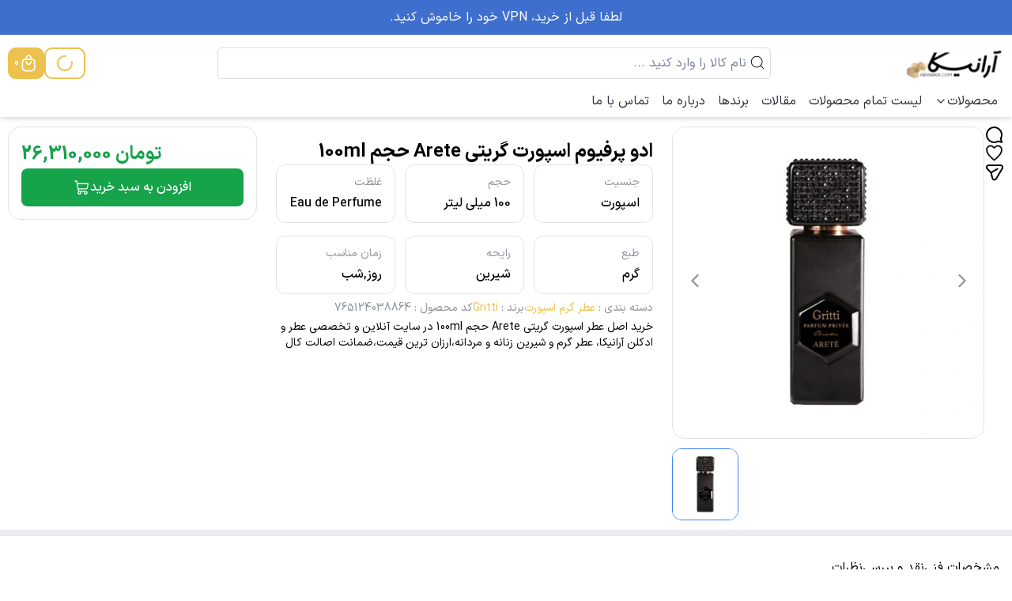

--- FILE ---
content_type: text/html; charset=utf-8
request_url: https://aranika.com/product/gi-65402/pi-2551749/gritti-arete-100ml
body_size: 37354
content:
<!DOCTYPE html><html lang="fa" class="__variable_479158 font-iransans"><head><meta charSet="utf-8"/><meta name="viewport" content="width=device-width, initial-scale=1, maximum-scale=1, user-scalable=no"/><link rel="preload" href="/pwa/_next/static/media/0b42cad71fd72755-s.p.woff2" as="font" crossorigin="" type="font/woff2"/><link rel="preload" href="/pwa/_next/static/media/354b67acdd3ee32b-s.p.woff2" as="font" crossorigin="" type="font/woff2"/><link rel="preload" href="/pwa/_next/static/media/8423d9b7857ba9e5-s.p.woff2" as="font" crossorigin="" type="font/woff2"/><link rel="preload" href="/pwa/_next/static/media/c2171a3222f96d9e-s.p.woff2" as="font" crossorigin="" type="font/woff2"/><link rel="preload" href="/pwa/_next/static/media/d73785943c0393c8-s.p.woff2" as="font" crossorigin="" type="font/woff2"/><link rel="preload" as="image" imageSrcSet="/cdn/w128/q75/webp/s3/aranikapakhsh/pagebuilder/logo/abaac789-db93-479c-bce4-f66c5b44a822.png.webp 1x, /cdn/w256/q75/webp/s3/aranikapakhsh/pagebuilder/logo/abaac789-db93-479c-bce4-f66c5b44a822.png.webp 2x" fetchPriority="high"/><link rel="preload" as="image" href="https://trustseal.enamad.ir/logo.aspx?id=166091&amp;Code=pbtgljBw6gPAWaZNpY6H" referrerPolicy="origin"/><link rel="preload" as="image" imageSrcSet="/cdn/w640/q95/webp/host/aranikapakhsh/kala/Perfumes/Gritti/765124038864/01.jpg.webp 1x, /cdn/w1200/q95/webp/host/aranikapakhsh/kala/Perfumes/Gritti/765124038864/01.jpg.webp 2x" fetchPriority="high"/><link rel="stylesheet" href="/pwa/_next/static/css/26812b86e9ca9d44.css" data-precedence="next"/><link rel="stylesheet" href="/pwa/_next/static/css/ec7b01b2fe10594b.css" data-precedence="next"/><link rel="stylesheet" href="/pwa/_next/static/css/bc61cd01e0c105b2.css" data-precedence="next"/><link rel="stylesheet" href="/pwa/_next/static/css/ef46db3751d8e999.css" data-precedence="next"/><link rel="stylesheet" href="/pwa/_next/static/css/0b7caa5f0d60a168.css" data-precedence="next"/><link rel="stylesheet" href="/pwa/_next/static/css/b0a4d2154f49dc9f.css" data-precedence="next"/><link rel="preload" as="script" fetchPriority="low" href="/pwa/_next/static/chunks/webpack-0c5b1242706f125b.js"/><script src="/pwa/_next/static/chunks/fd9d1056-f6238430e87f2bfa.js" async=""></script><script src="/pwa/_next/static/chunks/9595-60ce9aeae59f4429.js" async=""></script><script src="/pwa/_next/static/chunks/main-app-a0c2cbea2a2c45d9.js" async=""></script><script src="/pwa/_next/static/chunks/1407-7cea32cf068d63c4.js" async=""></script><script src="/pwa/_next/static/chunks/app/%5Bdomain%5D/product/%5BgroupId%5D/%5BproductId%5D/%5B%5B...slug%5D%5D/error-e0c23ad1b3c286eb.js" async=""></script><script src="/pwa/_next/static/chunks/e34aaff9-63b425c1caf6e022.js" async=""></script><script src="/pwa/_next/static/chunks/5520-64ce70cfbab2fb93.js" async=""></script><script src="/pwa/_next/static/chunks/8102-bf7f26564e2ecf60.js" async=""></script><script src="/pwa/_next/static/chunks/1632-1a443a2ff3d3d1bd.js" async=""></script><script src="/pwa/_next/static/chunks/3145-0fbac17d2ddc25e2.js" async=""></script><script src="/pwa/_next/static/chunks/7648-cde9a4e2320bac97.js" async=""></script><script src="/pwa/_next/static/chunks/4701-3dffaf29a6aec31c.js" async=""></script><script src="/pwa/_next/static/chunks/9467-1460dccb48380fee.js" async=""></script><script src="/pwa/_next/static/chunks/990-8b9498bea138221d.js" async=""></script><script src="/pwa/_next/static/chunks/4473-779780699acc6904.js" async=""></script><script src="/pwa/_next/static/chunks/app/%5Bdomain%5D/product/%5BgroupId%5D/%5BproductId%5D/%5B%5B...slug%5D%5D/not-found-c27595566ad70871.js" async=""></script><script src="/pwa/_next/static/chunks/app/global-error-26d49cdc6dd55e71.js" async=""></script><script src="/pwa/_next/static/chunks/f4e5f4e1-9f882430345ed2c3.js" async=""></script><script src="/pwa/_next/static/chunks/59650de3-6b1c5a9f4fa338ff.js" async=""></script><script src="/pwa/_next/static/chunks/8e1d74a4-fd0d712b65000532.js" async=""></script><script src="/pwa/_next/static/chunks/5e22fd23-780134f415b6cadc.js" async=""></script><script src="/pwa/_next/static/chunks/ee560e2c-fdac2c571883722b.js" async=""></script><script src="/pwa/_next/static/chunks/53c13509-949730e788f0ac5a.js" async=""></script><script src="/pwa/_next/static/chunks/370b0802-d1cd3473345a9c31.js" async=""></script><script src="/pwa/_next/static/chunks/f97e080b-30401eb509805836.js" async=""></script><script src="/pwa/_next/static/chunks/94730671-d77ffef3e065ec73.js" async=""></script><script src="/pwa/_next/static/chunks/0e762574-6e79d11f46d9b4dd.js" async=""></script><script src="/pwa/_next/static/chunks/9c4e2130-572def2d4e887bef.js" async=""></script><script src="/pwa/_next/static/chunks/3d47b92a-82217d8f3c274b5f.js" async=""></script><script src="/pwa/_next/static/chunks/578c2090-4840559d6f2e6fcd.js" async=""></script><script src="/pwa/_next/static/chunks/66ec4792-47eb7a36918a4e6a.js" async=""></script><script src="/pwa/_next/static/chunks/3915-bb6431258417bce6.js" async=""></script><script src="/pwa/_next/static/chunks/2135-f21317f34e5f98ca.js" async=""></script><script src="/pwa/_next/static/chunks/9745-6363e8dc49dbf227.js" async=""></script><script src="/pwa/_next/static/chunks/3551-74beb65a11dd6e40.js" async=""></script><script src="/pwa/_next/static/chunks/8586-bf2cbaa7b70dfe15.js" async=""></script><script src="/pwa/_next/static/chunks/8545-1fd1067fe5be0935.js" async=""></script><script src="/pwa/_next/static/chunks/6561-748d7c96711bd047.js" async=""></script><script src="/pwa/_next/static/chunks/5967-6287fe12f186699b.js" async=""></script><script src="/pwa/_next/static/chunks/3000-25655bfba7062de6.js" async=""></script><script src="/pwa/_next/static/chunks/app/%5Bdomain%5D/layout-d4efa200c5dcaf40.js" async=""></script><script src="/pwa/_next/static/chunks/app/%5Bdomain%5D/product/%5BgroupId%5D/%5BproductId%5D/%5B%5B...slug%5D%5D/page-5560ced93fdd7d75.js" async=""></script><script src="/pwa/_next/static/chunks/app/%5Bdomain%5D/not-found-434890d7337bb7ad.js" async=""></script><link rel="preload" href="https://www.googletagmanager.com/gtm.js?id=GTM-KMDKK3Q2" as="script"/><link rel="preload" href="/service-worker.js" as="script"/><link rel="manifest" href="/pwa/manifest.json?v=dd28bd5ee53cce85ac0c8ccc9f1934f0"/><title>ادو پرفیوم اسپورت گریتی Arete حجم 100ml</title><meta name="description" content="خرید اصل عطر اسپورت گریتی Arete حجم 100ml در سایت آنلاین و تخصصی عطر و ادکلن آرانیکا، عطر گرم و شیرین زنانه و مردانه،ارزان ترین قیمت،ضمانت اصالت کال"/><meta name="keywords" content="Gritti,Gritti Arete,ادکلن Gritti,ادکلن Gritti Arete,ادکلن گریتی,ادکلن گریتی آرته,ادکلن گریتی اریت,خرید Gritti,خرید Gritti Arete,خرید ادکلن Gritti,خرید ادکلن Gritti Arete,خرید ادکلن گریتی,خرید ادکلن گریتی اریت,خرید عطر Gritti,خرید عطر Gritti Arete,خرید عطر گریتی,خرید عطر گریتی اریت,خرید گریتی,خرید گریتی اریت,عطر Gritti,عطر Gritti Arete,عطر گریتی,عطر گریتی آرته,عطر گریتی اریت,قیمت Gritti Arete اصل,قیمت Gritti اصل,قیمت ادکلن Gritti Arete اصل,قیمت ادکلن Gritti اصل,قیمت ادکلن گریتی آرته,قیمت ادکلن گریتی اریت اصل,قیمت ادکلن گریتی اصل,قیمت عطر Gritti Arete اصل,قیمت عطر Gritti اصل,قیمت عطر گریتی آرته,قیمت عطر گریتی اریت اصل,قیمت عطر گریتی اصل,قیمت گریتی آرته,قیمت گریتی اریت اصل,قیمت گریتی اصل,گریتی,گریتی آرته,گریتی اریت"/><meta name="robots" content="index, follow"/><meta name="og:type" content="product"/><meta name="product_id" content="2551749"/><meta name="product_name" content="ادو پرفیوم اسپورت گریتی Arete حجم 100ml"/><meta name="product_price" content="26310000"/><meta name="availability" content="instock"/><link rel="canonical" href="https://aranika.com/product/gi-65402/pi-2551749/gritti-arete-100ml"/><meta property="og:title" content="ادو پرفیوم اسپورت گریتی Arete حجم 100ml"/><meta property="og:description" content="خرید اصل عطر اسپورت گریتی Arete حجم 100ml در سایت آنلاین و تخصصی عطر و ادکلن آرانیکا، عطر گرم و شیرین زنانه و مردانه،ارزان ترین قیمت،ضمانت اصالت کال"/><meta property="og:url" content="https://aranika.com/product/gi-65402/pi-2551749/gritti-arete-100ml"/><meta property="og:site_name" content="فروشگاه اینترنتی آرانیکا"/><meta property="og:image" content="http://localhost:3000/cdn/w200/q75/webp/host/aranikapakhsh/kala/Perfumes/Gritti/765124038864/01.jpg"/><meta property="og:image:width" content="200"/><meta property="og:image:height" content="200"/><meta name="twitter:card" content="summary_large_image"/><meta name="twitter:title" content="ادو پرفیوم اسپورت گریتی Arete حجم 100ml"/><meta name="twitter:description" content="خرید اصل عطر اسپورت گریتی Arete حجم 100ml در سایت آنلاین و تخصصی عطر و ادکلن آرانیکا، عطر گرم و شیرین زنانه و مردانه،ارزان ترین قیمت،ضمانت اصالت کال"/><meta name="twitter:image" content="http://localhost:3000/cdn/w200/q75/webp/host/aranikapakhsh/kala/Perfumes/Gritti/765124038864/01.jpg"/><meta name="twitter:image:width" content="200"/><meta name="twitter:image:height" content="200"/><link rel="icon" href="https://aranika.com/host/aranikapakhsh/favaranika.ico"/><link rel="apple-touch-icon" href="https://aranika.com/host/aranikapakhsh/favaranika.ico"/><link rel="icon" href="https://aranika.com/host/aranikapakhsh/favaranika.ico" sizes="192x192"/><link rel="icon" href="https://aranika.com/host/aranikapakhsh/favaranika.ico" sizes="32x32"/><link rel="msapplication-TileImage" href="https://aranika.com/host/aranikapakhsh/favaranika.ico"/><meta name="next-size-adjust"/><style>
.carousel__slide{height:300px}
.carousel__slide img{height:100%;width:100%;object-fit:contain}
.sep-item .sep-imgBox img {
    object-fit: contain;
    width: 100% !important;
    height: 100%;
    background:#fff;
}
.sep-midFooter i{ line-height: 35px;}
.columns-Img {
    height: 70px;
}
.columns-Img img {
    height: 100%;
    width: 100%;
    object-fit: contain;
}
.col3-Prepared-part .sep-circle{margin: auto;}
.col3-Prepared-part .columns-Img {    
    height: 150px;
    width: 150px;
}
.columns-caption h3 {font-size: 16px; font-weight: bold;}
@media(min-width:768px){.sales-product-part p{height:150px}}


.footer4__topSectionSymbolsContainer {
    grid-template-columns: repeat(2, minmax(0, 1fr))!important;
}


.footer4__topSectionSymbolsContainer img {
    width: 110px!important;
}























.tw-sr-only {
  position: absolute;
  width: 1px;
  height: 1px;
  padding: 0;
  margin: -1px;
  overflow: hidden;
  clip: rect(0, 0, 0, 0);
  white-space: nowrap;
  border-width: 0;
}
.tw-relative {
  position: relative;
}
.tw-mb-3 {
  margin-bottom: 0.75rem;
}
.tw-mb-6 {
  margin-bottom: 1.5rem;
}
.tw-mt-0\.5 {
  margin-top: 0.125rem;
}
.tw-mt-1 {
  margin-top: 0.25rem;
}
.tw-mt-2 {
  margin-top: 0.5rem;
}
.tw-mt-3 {
  margin-top: 0.75rem;
}
.tw-mt-4 {
  margin-top: 1rem;
}
.tw-mt-6 {
  margin-top: 1.5rem;
}
.tw-block {
  display: block;
}
.tw-flex {
  display: flex;
}
.tw-inline-flex {
  display: inline-flex;
}
.tw-grid {
  display: grid;
}
.tw-aspect-square {
  aspect-ratio: 1 / 1;
}
.tw-h-10 {
  height: 2.5rem;
}
.tw-h-\[320px\] {
  height: 320px;
}
.tw-h-full {
  height: 100%;
}
.tw-w-10 {
  width: 2.5rem;
}
.tw-w-full {
  width: 100%;
}
.tw-flex-1 {
  flex: 1 1 0%;
}
.tw-grid-cols-1 {
  grid-template-columns: repeat(1, minmax(0, 1fr));
}
.tw-grid-cols-3 {
  grid-template-columns: repeat(3, minmax(0, 1fr));
}
.tw-flex-col {
  flex-direction: column;
}
.tw-items-start {
  align-items: flex-start;
}
.tw-items-center {
  align-items: center;
}
.tw-justify-center {
  justify-content: center;
}
.tw-justify-between {
  justify-content: space-between;
}
.tw-gap-2 {
  gap: 0.5rem;
}
.tw-gap-3 {
  gap: 0.75rem;
}
.tw-gap-4 {
  gap: 1rem;
}
.tw-gap-6 {
  gap: 1.5rem;
}
.tw-gap-8 {
  gap: 2rem;
}
.tw-space-y-4 > :not([hidden]) ~ :not([hidden]) {
   tw-space-y-reverse: 0;
  margin-top: calc(1rem * calc(1 - var( tw-space-y-reverse)));
  margin-bottom: calc(1rem * var( tw-space-y-reverse));
}
.tw-space-y-5 > :not([hidden]) ~ :not([hidden]) {
   tw-space-y-reverse: 0;
  margin-top: calc(1.25rem * calc(1 - var( tw-space-y-reverse)));
  margin-bottom: calc(1.25rem * var( tw-space-y-reverse));
}
.tw-overflow-hidden {
  overflow: hidden;
}
.tw-rounded-2xl {
  border-radius: 1rem;
}
.tw-rounded-xl {
  border-radius: 0.75rem;
}
.tw-border {
  border-width: 1px;
}
.tw-border-gray-100 {
   tw-border-opacity: 1;
  border-color: rgb(243 244 246 / var( tw-border-opacity, 1));
}
.tw-border-gray-300 {
   tw-border-opacity: 1;
  border-color: rgb(209 213 219 / var( tw-border-opacity, 1));
}
.tw-border-transparent {
  border-color: transparent;
}
.tw-bg-primary {
  background-color: var( primary-main);
}
.tw-bg-slate-100 {
   tw-bg-opacity: 1;
  background-color: rgb(241 245 249 / var( tw-bg-opacity, 1));
}
.tw-bg-white {
   tw-bg-opacity: 1;
  background-color: rgb(255 255 255 / var( tw-bg-opacity, 1));
}
.tw-object-cover {
  object-fit: cover;
}
.tw-p-6 {
  padding: 1.5rem;
}
.tw-px-2\.5 {
  padding-left: 0.625rem;
  padding-right: 0.625rem;
}
.tw-px-4 {
  padding-left: 1rem;
  padding-right: 1rem;
}
.tw-px-5 {
  padding-left: 1.25rem;
  padding-right: 1.25rem;
}
.tw-py-3 {
  padding-top: 0.75rem;
  padding-bottom: 0.75rem;
}
.tw-py-8 {
  padding-top: 2rem;
  padding-bottom: 2rem;
}
.tw-pt-2 {
  padding-top: 0.5rem;
}
.tw-text-center {
  text-align: center;
}
.tw-text-2xl {
  font-size: 1.5rem;
  line-height: 2rem;
}
.tw-text-base {
  font-size: 1rem;
  line-height: 1.5rem;
}
.tw-text-sm {
  font-size: 0.875rem;
  line-height: 1.25rem;
}
.tw-text-xl {
  font-size: 1.25rem;
  line-height: 1.75rem;
}
.tw-font-bold {
  font-weight: 700;
}
.tw-font-medium {
  font-weight: 500;
}
.tw-font-semibold {
  font-weight: 600;
}
.tw-text-gray-500 {
   tw-text-opacity: 1;
  color: rgb(107 114 128 / var( tw-text-opacity, 1));
}
.tw-text-gray-800 {
   tw-text-opacity: 1;
  color: rgb(31 41 55 / var( tw-text-opacity, 1));
}
.tw-text-primary {
  color: var( primary-main);
}
.tw-text-slate-500 {
   tw-text-opacity: 1;
  color: rgb(100 116 139 / var( tw-text-opacity, 1));
}
.tw-text-slate-600 {
   tw-text-opacity: 1;
  color: rgb(71 85 105 / var( tw-text-opacity, 1));
}
.tw-text-slate-700 {
   tw-text-opacity: 1;
  color: rgb(51 65 85 / var( tw-text-opacity, 1));
}
.tw-text-slate-800 {
   tw-text-opacity: 1;
  color: rgb(30 41 59 / var( tw-text-opacity, 1));
}
.tw-text-white {
   tw-text-opacity: 1;
  color: rgb(255 255 255 / var( tw-text-opacity, 1));
}
.tw-shadow-sm {
   tw-shadow: 0 1px 2px 0 rgb(0 0 0 / 0.05);
   tw-shadow-colored: 0 1px 2px 0 var( tw-shadow-color);
  box-shadow: var( tw-ring-offset-shadow, 0 0 #0000), var( tw-ring-shadow, 0 0 #0000), var( tw-shadow);
}
.tw-outline-none {
  outline: 2px solid transparent;
  outline-offset: 2px;
}
.tw-transition {
  transition-property: color, background-color, border-color, text-decoration-color, fill, stroke, opacity, box-shadow, transform, filter, -webkit-backdrop-filter;
  transition-property: color, background-color, border-color, text-decoration-color, fill, stroke, opacity, box-shadow, transform, filter, backdrop-filter;
  transition-property: color, background-color, border-color, text-decoration-color, fill, stroke, opacity, box-shadow, transform, filter, backdrop-filter, -webkit-backdrop-filter;
  transition-timing-function: cubic-bezier(0.4, 0, 0.2, 1);
  transition-duration: 150ms;
}
.tw-duration-200 {
  transition-duration: 200ms;
}
@theme {
    ... */
}
@media (min-width: 768px) {
  .md\:tw-container {
    width: 100%;
  }
  @media (min-width: 640px) {
    .md\:tw-container {
      max-width: 640px;
    }
  }
  @media (min-width: 768px) {
    .md\:tw-container {
      max-width: 768px;
    }
  }
  @media (min-width: 1024px) {
    .md\:tw-container {
      max-width: 1024px;
    }
  }
  @media (min-width: 1280px) {
    .md\:tw-container {
      max-width: 1280px;
    }
  }
  @media (min-width: 1536px) {
    .md\:tw-container {
      max-width: 1536px;
    }
  }
}
.placeholder\:tw-text-slate-400::placeholder {
   tw-text-opacity: 1;
  color: rgb(148 163 184 / var( tw-text-opacity, 1));
}
.hover\:tw-border-primary:hover {
  border-color: var( primary-main);
}
.hover\:tw-text-primary:hover {
  color: var( primary-main);
}
.hover\:tw-shadow-md:hover {
   tw-shadow: 0 4px 6px -1px rgb(0 0 0 / 0.1), 0 2px 4px -2px rgb(0 0 0 / 0.1);
   tw-shadow-colored: 0 4px 6px -1px var( tw-shadow-color), 0 2px 4px -2px var( tw-shadow-color);
  box-shadow: var( tw-ring-offset-shadow, 0 0 #0000), var( tw-ring-shadow, 0 0 #0000), var( tw-shadow);
}
.hover\:tw-brightness-95:hover {
   tw-brightness: brightness(.95);
  filter: var( tw-blur) var( tw-brightness) var( tw-contrast) var( tw-grayscale) var( tw-hue-rotate) var( tw-invert) var( tw-saturate) var( tw-sepia) var( tw-drop-shadow);
}
.focus\:tw-border-primary:focus {
  border-color: var( primary-main);
}
.focus\:tw-ring-2:focus {
   tw-ring-offset-shadow: var( tw-ring-inset) 0 0 0 var( tw-ring-offset-width) var( tw-ring-offset-color);
   tw-ring-shadow: var( tw-ring-inset) 0 0 0 calc(2px + var( tw-ring-offset-width)) var( tw-ring-color);
  box-shadow: var( tw-ring-offset-shadow), var( tw-ring-shadow), var( tw-shadow, 0 0 #0000);
}
.focus\:tw-ring-primary:focus {
   tw-ring-color: var( primary-main);
}
.focus\:tw-ring-offset-2:focus {
   tw-ring-offset-width: 2px;
}
.focus\:tw-ring-offset-white:focus {
   tw-ring-offset-color: #fff;
}
@media (min-width: 640px) {
  .sm\:tw-gap-4 {
    gap: 1rem;
  }
}
@media (min-width: 768px) {
  .md\:tw-mx-auto {
    margin-left: auto;
    margin-right: auto;
  }
  .md\:tw-h-\[420px\] {
    height: 420px;
  }
  .md\:tw-w-5\/12 {
    width: 41.666667% !important;
  }
  .md\:tw-w-7\/12 {
    width: 58.333333% !important;
  }
  .md\:tw-grid-cols-2 {
    grid-template-columns: repeat(2, minmax(0, 1fr));
  }
  .md\:tw-flex-row {
    flex-direction: row !important;
  }
  .md\:tw-py-12 {
    padding-top: 3rem;
    padding-bottom: 3rem;
  }
  .md\:tw-text-3xl {
    font-size: 1.875rem;
    line-height: 2.25rem;
  }
}


.productPage__detailedInfoAttributeValue {
    color: #000;
    font-weight: 500;
    overflow: hidden;
    display: -webkit-box;
    -webkit-box-orient: vertical;
    -webkit-line-clamp: 1;
}








</style><link rel="stylesheet" type="text/css" href="/pwa/api/colors?v=cb80a58e212dc4b15f69b292e28cc21d"/><link rel="stylesheet" type="text/css" id="themeStyleSheet" href="/pwa/api/theme?v=76_9eddac1af2be43d449e008e50399186d"/><link rel="stylesheet" type="text/css" href="/pwa/api/widgets-css"/><script src="/pwa/_next/static/chunks/polyfills-42372ed130431b0a.js" noModule=""></script></head><body class="bg-white"><style>#nprogress{pointer-events:none}#nprogress .bar{background:#eec14e;position:fixed;z-index:1600;top: 0;left:0;width:100%;height:3px}#nprogress .peg{display:block;position:absolute;right:0;width:100px;height:100%;box-shadow:0 0 10px #2299DD,0 0 5px #2299DD;opacity:1;-webkit-transform:rotate(3deg) translate(0px,-4px);-ms-transform:rotate(3deg) translate(0px,-4px);transform:rotate(3deg) translate(0px,-4px)}#nprogress .spinner{display:block;position:fixed;z-index:1600;top: 15px;right:15px}#nprogress .spinner-icon{width:18px;height:18px;box-sizing:border-box;border:2px solid transparent;border-top-color:#eec14e;border-left-color:#eec14e;border-radius:50%;-webkit-animation:nprogress-spinner 400ms linear infinite;animation:nprogress-spinner 400ms linear infinite}.nprogress-custom-parent{overflow:hidden;position:relative}.nprogress-custom-parent #nprogress .bar,.nprogress-custom-parent #nprogress .spinner{position:absolute}@-webkit-keyframes nprogress-spinner{0%{-webkit-transform:rotate(0deg)}100%{-webkit-transform:rotate(360deg)}}@keyframes nprogress-spinner{0%{transform:rotate(0deg)}100%{transform:rotate(360deg)}}</style><div class="  "><!--$--><div style="left:32px;bottom:68px;z-index:90" class="floatBox1__container"><div style="transform:scale(0)"><button style="background-color:#4ec17f" class="floatBox1__button !text-white animate-bounce "><svg stroke="currentColor" fill="currentColor" stroke-width="0" viewBox="0 0 24 24" height="25" width="25" xmlns="http://www.w3.org/2000/svg"><path d="M12 2C6.486 2 2 6.486 2 12v4.143C2 17.167 2.897 18 4 18h1a1 1 0 0 0 1-1v-5.143a1 1 0 0 0-1-1h-.908C4.648 6.987 7.978 4 12 4s7.352 2.987 7.908 6.857H19a1 1 0 0 0-1 1V18c0 1.103-.897 2-2 2h-2v-1h-4v3h6c2.206 0 4-1.794 4-4 1.103 0 2-.833 2-1.857V12c0-5.514-4.486-10-10-10z"></path></svg><span class="floatBox1__badge animate-pulse"></span></button></div></div><!--/$--></div><div class="  "><!--$--><div class="w-screen" style="background-color:#3f6fce"><a href="" class="flex items-center justify-center gap-4 p-2.5 container mx-auto"><p class="!text-white">لطفا قبل از خرید، VPN  خود را خاموش کنید.</p><p class="!text-white"></p></a></div><!--/$--></div><div class="  "><!--$!--><template data-dgst="BAILOUT_TO_CLIENT_SIDE_RENDERING"></template><!--/$--></div><div class="relative min-h-screen flex flex-col justify-between   false" style="overflow-anchor:none"><div><div class="relative z-[5]"><div class="header2__fullContainer hidden md:block shadow-md"><div class="header2__container container mx-auto"><div class="header2__topSectionContainer"><div class="header2__logoContainer"><a href="/"><img alt="لوگو" fetchPriority="high" width="100" height="50" decoding="async" data-nimg="1" class="header2__logoImage w-fit" style="color:transparent;object-fit:contain;background-size:contain;background-position:50% 50%;background-repeat:no-repeat;background-image:url(&quot;data:image/svg+xml;charset=utf-8,%3Csvg xmlns=&#x27;http://www.w3.org/2000/svg&#x27; viewBox=&#x27;0 0 100 50&#x27;%3E%3Cfilter id=&#x27;b&#x27; color-interpolation-filters=&#x27;sRGB&#x27;%3E%3CfeGaussianBlur stdDeviation=&#x27;20&#x27;/%3E%3CfeColorMatrix values=&#x27;1 0 0 0 0 0 1 0 0 0 0 0 1 0 0 0 0 0 100 -1&#x27; result=&#x27;s&#x27;/%3E%3CfeFlood x=&#x27;0&#x27; y=&#x27;0&#x27; width=&#x27;100%25&#x27; height=&#x27;100%25&#x27;/%3E%3CfeComposite operator=&#x27;out&#x27; in=&#x27;s&#x27;/%3E%3CfeComposite in2=&#x27;SourceGraphic&#x27;/%3E%3CfeGaussianBlur stdDeviation=&#x27;20&#x27;/%3E%3C/filter%3E%3Cimage width=&#x27;100%25&#x27; height=&#x27;100%25&#x27; x=&#x27;0&#x27; y=&#x27;0&#x27; preserveAspectRatio=&#x27;none&#x27; style=&#x27;filter: url(%23b);&#x27; href=&#x27;[data-uri]&#x27;/%3E%3C/svg%3E&quot;)" srcSet="/cdn/w128/q75/webp/s3/aranikapakhsh/pagebuilder/logo/abaac789-db93-479c-bce4-f66c5b44a822.png.webp 1x, /cdn/w256/q75/webp/s3/aranikapakhsh/pagebuilder/logo/abaac789-db93-479c-bce4-f66c5b44a822.png.webp 2x" src="/cdn/w256/q75/webp/s3/aranikapakhsh/pagebuilder/logo/abaac789-db93-479c-bce4-f66c5b44a822.png.webp"/></a><a class="header2__logoText !text-black-900" href="/"></a></div><div class="relative md:max-w-[500px] lg:max-w-[700px] w-full"><input type="text" placeholder="نام کالا را وارد کنید ..." class="searchInput__input md:focus:shadow-xl placeholder:text-gray-600 md:border md:border-gray-200"/><span class="absolute top-2 md:top-4 right-1.5"><svg stroke="currentColor" fill="currentColor" stroke-width="0" version="1.1" id="search" x="0px" y="0px" viewBox="0 0 24 24" height="22" width="22" xmlns="http://www.w3.org/2000/svg"><g><path d="M20.031,20.79c0.46,0.46,1.17-0.25,0.71-0.7l-3.75-3.76c1.27-1.41,2.04-3.27,2.04-5.31
		c0-4.39-3.57-7.96-7.96-7.96s-7.96,3.57-7.96,7.96c0,4.39,3.57,7.96,7.96,7.96c1.98,0,3.81-0.73,5.21-1.94L20.031,20.79z
		 M4.11,11.02c0-3.84,3.13-6.96,6.96-6.96c3.84,0,6.96,3.12,6.96,6.96c0,3.84-3.12,6.96-6.96,6.96C7.24,17.98,4.11,14.86,4.11,11.02
		z"></path></g></svg></span></div><div class="header2__buttonContainer"><span class="header2__profileSectionLoading hover:bg-primary-600 hover:text-white border-primary-600 text-primary-600"><svg stroke="currentColor" fill="none" stroke-width="2" viewBox="0 0 24 24" stroke-linecap="round" stroke-linejoin="round" class="animate-spin" height="24" width="24" xmlns="http://www.w3.org/2000/svg"><path d="M21 12a9 9 0 1 1-6.219-8.56"></path></svg></span><div class="basket__section group hover:cursor-pointer relative bg-primary-600"><svg width="31" height="30" viewBox="0 0 31 30" xmlns="http://www.w3.org/2000/svg" fill="white" class="h-6 w-6 shrink-0"><path fill-rule="evenodd" clip-rule="evenodd" d="M22.5008 9.92773H8.59908C7.80699 9.92773 7.15141 10.5436 7.10201 11.3342L6.51052 20.7979C6.32162 23.8203 8.72199 26.3754 11.7503 26.3754H19.3496C22.3779 26.3754 24.7783 23.8203 24.5894 20.7979L23.9979 11.3342C23.9485 10.5436 23.2929 9.92773 22.5008 9.92773ZM8.59908 7.67773C6.61885 7.67773 4.97991 9.21743 4.85639 11.1938L4.2649 20.6575C3.99505 24.9753 7.42414 28.6254 11.7503 28.6254H19.3496C23.6758 28.6254 27.1049 24.9753 26.835 20.6575L26.2435 11.1938C26.12 9.21743 24.4811 7.67773 22.5008 7.67773H8.59908Z"></path><path fill-rule="evenodd" clip-rule="evenodd" d="M15.8451 3.5C14.3515 3.5 13.1406 4.71084 13.1406 6.20449V7.67737H10.8906V6.20449C10.8906 3.4682 13.1088 1.25 15.8451 1.25C18.5814 1.25 20.7996 3.4682 20.7996 6.20449V7.67737H18.5496V6.20449C18.5496 4.71084 17.3388 3.5 15.8451 3.5Z"></path><path fill-rule="evenodd" clip-rule="evenodd" d="M15.8443 15.3896C17.338 15.3896 18.5488 14.1788 18.5488 12.6852L18.5488 12.3906C18.5488 11.7693 19.0525 11.2656 19.6738 11.2656C20.2951 11.2656 20.7988 11.7693 20.7988 12.3906L20.7988 12.6852C20.7988 15.4215 18.5806 17.6396 15.8443 17.6396C13.1081 17.6396 10.8899 15.4215 10.8899 12.6852L10.8899 12.3906C10.8899 11.7693 11.3935 11.2656 12.0149 11.2656C12.6362 11.2656 13.1399 11.7693 13.1399 12.3906L13.1399 12.6852C13.1399 14.1788 14.3507 15.3896 15.8443 15.3896Z"></path></svg><span class="basket__totalCount">0</span></div></div></div><div class="header2__bottomSectionContainer"><div class="desktopMenu__container"><div class="relative group"><a class="desktopMenu__menuLink group-hover:text-primary-600 text-black-900" href="/search">محصولات<!-- --> <svg stroke="currentColor" fill="none" stroke-width="2" viewBox="0 0 24 24" stroke-linecap="round" stroke-linejoin="round" class="transform transition-transform duration-300 group-hover:rotate-180" height="1em" width="1em" xmlns="http://www.w3.org/2000/svg"><path d="m6 9 6 6 6-6"></path></svg></a><div class="desktopMenu__menuLinkHoverUnderline absolute z-10 bottom-0 right-0 h-[2px] w-full bg-primary-600 transform scale-x-0 origin-right transition-transform duration-300 group-hover:scale-x-100"></div><div class="hidden group-hover:block desktopMenu__menuLinkDropdown "><div class="relative group/sub"><a class="desktopMenu__menuLinkLevel2 hover:bg-gray-100 hover:text-primary-600" href="/search/group-عطر-زنانه">عطر زنانه<!-- --> <svg stroke="currentColor" fill="none" stroke-width="2" viewBox="0 0 24 24" stroke-linecap="round" stroke-linejoin="round" class="transform transition-transform duration-300 group-hover/sub:-translate-x-1" height="1em" width="1em" xmlns="http://www.w3.org/2000/svg"><path d="m15 18-6-6 6-6"></path></svg></a><div class="hidden group-hover/sub:block desktopMenu__menuLinkDropdownLevel2 shadow-sm"><a class="desktopMenu__menuLinkLevel3 hover:bg-gray-100 hover:text-primary-600" href="/search/group-عطر-ترش-زنانه">عطر ترش زنانه</a><a class="desktopMenu__menuLinkLevel3 hover:bg-gray-100 hover:text-primary-600" href="/search/group-عطر-تلخ-زنانه">عطر تلخ زنانه</a><a class="desktopMenu__menuLinkLevel3 hover:bg-gray-100 hover:text-primary-600" href="/search/group-عطر-تند-زنانه">عطر تند زنانه</a><a class="desktopMenu__menuLinkLevel3 hover:bg-gray-100 hover:text-primary-600" href="/search/group-عطر-خنک-زنانه">عطر خنک زنانه</a><a class="desktopMenu__menuLinkLevel3 hover:bg-gray-100 hover:text-primary-600" href="/search/group-عطر-شیرین-زنانه">عطر شیرین زنانه</a><a class="desktopMenu__menuLinkLevel3 hover:bg-gray-100 hover:text-primary-600" href="/search/group-عطر-گرم-زنانه">عطر گرم زنانه</a><a class="desktopMenu__menuLinkLevel3 hover:bg-gray-100 hover:text-primary-600" href="/search/group-گیفت-ست-زنانه">گیفت ست زنانه</a></div></div><div class="relative group/sub"><a class="desktopMenu__menuLinkLevel2 hover:bg-gray-100 hover:text-primary-600" href="/search/group-عطر-مردانه">عطر مردانه<!-- --> <svg stroke="currentColor" fill="none" stroke-width="2" viewBox="0 0 24 24" stroke-linecap="round" stroke-linejoin="round" class="transform transition-transform duration-300 group-hover/sub:-translate-x-1" height="1em" width="1em" xmlns="http://www.w3.org/2000/svg"><path d="m15 18-6-6 6-6"></path></svg></a><div class="hidden group-hover/sub:block desktopMenu__menuLinkDropdownLevel2 shadow-sm"><a class="desktopMenu__menuLinkLevel3 hover:bg-gray-100 hover:text-primary-600" href="/search/group-عطر-ترش-مردانه">عطر ترش مردانه</a><a class="desktopMenu__menuLinkLevel3 hover:bg-gray-100 hover:text-primary-600" href="/search/group-عطر-الخ-مردانه">عطر تلخ مردانه</a><a class="desktopMenu__menuLinkLevel3 hover:bg-gray-100 hover:text-primary-600" href="/search/group-عطر-تند-مردانه">عطر تند مردانه</a><a class="desktopMenu__menuLinkLevel3 hover:bg-gray-100 hover:text-primary-600" href="/search/group-عطر-خنک-مردانه">عطر خنک مردانه</a><a class="desktopMenu__menuLinkLevel3 hover:bg-gray-100 hover:text-primary-600" href="/search/group-عطر-شیرین-مردانه">عطر شیرین مردانه</a><a class="desktopMenu__menuLinkLevel3 hover:bg-gray-100 hover:text-primary-600" href="/search/group-عطر-گرم-مردانه">عطر گرم مردانه</a><a class="desktopMenu__menuLinkLevel3 hover:bg-gray-100 hover:text-primary-600" href="/search/group-گیفتست-مردانه">گیفت ست مردانه</a></div></div><div class="relative group/sub"><a class="desktopMenu__menuLinkLevel2 hover:bg-gray-100 hover:text-primary-600" href="/search/group-عطر-اسپورت">عطر اسپورت<!-- --> <svg stroke="currentColor" fill="none" stroke-width="2" viewBox="0 0 24 24" stroke-linecap="round" stroke-linejoin="round" class="transform transition-transform duration-300 group-hover/sub:-translate-x-1" height="1em" width="1em" xmlns="http://www.w3.org/2000/svg"><path d="m15 18-6-6 6-6"></path></svg></a><div class="hidden group-hover/sub:block desktopMenu__menuLinkDropdownLevel2 shadow-sm"><a class="desktopMenu__menuLinkLevel3 hover:bg-gray-100 hover:text-primary-600" href="/search/group-عطر-ترش-اسپورت">عطر ترش اسپورت</a><a class="desktopMenu__menuLinkLevel3 hover:bg-gray-100 hover:text-primary-600" href="/search/group-عطر-تلخ-اسپورت">عطر تلخ اسپورت</a><a class="desktopMenu__menuLinkLevel3 hover:bg-gray-100 hover:text-primary-600" href="/search/group-عطر-تند-اسپورت">عطر تند اسپورت</a><a class="desktopMenu__menuLinkLevel3 hover:bg-gray-100 hover:text-primary-600" href="/search/group-عطر-خنک-اسپورت">عطر خنک اسپورت</a><a class="desktopMenu__menuLinkLevel3 hover:bg-gray-100 hover:text-primary-600" href="/search/group-عطر-شیرین-اسپورت">عطر شیرین اسپورت</a><a class="desktopMenu__menuLinkLevel3 hover:bg-gray-100 hover:text-primary-600" href="/search/group-عطر-گرم-اسپورت">عطر گرم اسپورت</a><a class="desktopMenu__menuLinkLevel3 hover:bg-gray-100 hover:text-primary-600" href="/search/group-گیفت-ست-اسپورت">گیفت ست اسپورت</a></div></div><div class="relative group/sub"><a class="desktopMenu__menuLinkLevel2 hover:bg-gray-100 hover:text-primary-600" href="/search/group-آرایشی-و-گریم">آرایشی و گریم<!-- --> <svg stroke="currentColor" fill="none" stroke-width="2" viewBox="0 0 24 24" stroke-linecap="round" stroke-linejoin="round" class="transform transition-transform duration-300 group-hover/sub:-translate-x-1" height="1em" width="1em" xmlns="http://www.w3.org/2000/svg"><path d="m15 18-6-6 6-6"></path></svg></a><div class="hidden group-hover/sub:block desktopMenu__menuLinkDropdownLevel2 shadow-sm"><a class="desktopMenu__menuLinkLevel3 hover:bg-gray-100 hover:text-primary-600" href="/search/group-آرایش-ابرو">آرایش ابرو</a><a class="desktopMenu__menuLinkLevel3 hover:bg-gray-100 hover:text-primary-600" href="/search/group-آرایش-بدن">آرایش بدن</a><a class="desktopMenu__menuLinkLevel3 hover:bg-gray-100 hover:text-primary-600" href="/search/group-آرایش-صورت">آرایش صورت</a><a class="desktopMenu__menuLinkLevel3 hover:bg-gray-100 hover:text-primary-600" href="/search/group-آرایش-لب">آرایش لب</a><a class="desktopMenu__menuLinkLevel3 hover:bg-gray-100 hover:text-primary-600" href="/search/group-آرایش-ناخن">آرایش ناخن</a><a class="desktopMenu__menuLinkLevel3 hover:bg-gray-100 hover:text-primary-600" href="/search/group-آرایش-چشم">آرایش چشم</a><a class="desktopMenu__menuLinkLevel3 hover:bg-gray-100 hover:text-primary-600" href="/search/group-ابزار-آرایش">ابزار آرایش</a></div></div><div class="relative group/sub"><a class="desktopMenu__menuLinkLevel2 hover:bg-gray-100 hover:text-primary-600" href="/search/group-بهداشتی-بدن">بهداشتی(بدن)<!-- --> <svg stroke="currentColor" fill="none" stroke-width="2" viewBox="0 0 24 24" stroke-linecap="round" stroke-linejoin="round" class="transform transition-transform duration-300 group-hover/sub:-translate-x-1" height="1em" width="1em" xmlns="http://www.w3.org/2000/svg"><path d="m15 18-6-6 6-6"></path></svg></a><div class="hidden group-hover/sub:block desktopMenu__menuLinkDropdownLevel2 shadow-sm"><a class="desktopMenu__menuLinkLevel3 hover:bg-gray-100 hover:text-primary-600" href="/search/group-اصلاح-بدن">اصلاح بدن</a><a class="desktopMenu__menuLinkLevel3 hover:bg-gray-100 hover:text-primary-600" href="/search/group-بهداشت-بدن">بهداشت بدن</a><a class="desktopMenu__menuLinkLevel3 hover:bg-gray-100 hover:text-primary-600" href="/search/group-حمام">حمام</a><a class="desktopMenu__menuLinkLevel3 hover:bg-gray-100 hover:text-primary-600" href="/search/group-دئودورانت-و-ضد-تعریق">دئودورانت و ضد تعریق</a><a class="desktopMenu__menuLinkLevel3 hover:bg-gray-100 hover:text-primary-600" href="/search/group-مراقبت-بدن">مراقبت بدن</a></div></div><div class="relative group/sub"><a class="desktopMenu__menuLinkLevel2 hover:bg-gray-100 hover:text-primary-600" href="/search/group-بهداشتی-مو">بهداشتی(مو)<!-- --> <svg stroke="currentColor" fill="none" stroke-width="2" viewBox="0 0 24 24" stroke-linecap="round" stroke-linejoin="round" class="transform transition-transform duration-300 group-hover/sub:-translate-x-1" height="1em" width="1em" xmlns="http://www.w3.org/2000/svg"><path d="m15 18-6-6 6-6"></path></svg></a><div class="hidden group-hover/sub:block desktopMenu__menuLinkDropdownLevel2 shadow-sm"><a class="desktopMenu__menuLinkLevel3 hover:bg-gray-100 hover:text-primary-600" href="/search/group-بهداشت-و-مراقبت-مو">بهداشت و مراقبت مو</a><a class="desktopMenu__menuLinkLevel3 hover:bg-gray-100 hover:text-primary-600" href="/search/group-حالت-دهنده-مو">حالت دهنده مو</a><a class="desktopMenu__menuLinkLevel3 hover:bg-gray-100 hover:text-primary-600" href="/search/group-رنگ-مو-و-ملزومات">رنگ مو و ملزومات</a></div></div><div class="relative group/sub"><a class="desktopMenu__menuLinkLevel2 hover:bg-gray-100 hover:text-primary-600" href="/search/group-بهداشتی-پوست">بهداشتی(پوست)<!-- --> <svg stroke="currentColor" fill="none" stroke-width="2" viewBox="0 0 24 24" stroke-linecap="round" stroke-linejoin="round" class="transform transition-transform duration-300 group-hover/sub:-translate-x-1" height="1em" width="1em" xmlns="http://www.w3.org/2000/svg"><path d="m15 18-6-6 6-6"></path></svg></a><div class="hidden group-hover/sub:block desktopMenu__menuLinkDropdownLevel2 shadow-sm"><a class="desktopMenu__menuLinkLevel3 hover:bg-gray-100 hover:text-primary-600" href="/search/group-ابزار-جانبی-پوست">ابزار جانبی پوست</a><a class="desktopMenu__menuLinkLevel3 hover:bg-gray-100 hover:text-primary-600" href="/search/group-مراقبت-پوست">مراقبت پوست</a><a class="desktopMenu__menuLinkLevel3 hover:bg-gray-100 hover:text-primary-600" href="/search/group-پاک-کننده">پاک کننده</a></div></div><div class="relative group/sub"><a class="desktopMenu__menuLinkLevel2 hover:bg-gray-100 hover:text-primary-600" href="/search/group-سالنی-و-کار-آموزی">سالنی و کار آموزی<!-- --> <svg stroke="currentColor" fill="none" stroke-width="2" viewBox="0 0 24 24" stroke-linecap="round" stroke-linejoin="round" class="transform transition-transform duration-300 group-hover/sub:-translate-x-1" height="1em" width="1em" xmlns="http://www.w3.org/2000/svg"><path d="m15 18-6-6 6-6"></path></svg></a><div class="hidden group-hover/sub:block desktopMenu__menuLinkDropdownLevel2 shadow-sm"><a class="desktopMenu__menuLinkLevel3 hover:bg-gray-100 hover:text-primary-600" href="/search/group-ابزار-آرایش-و-پیرایش">ابزار آرایش و پیرایش</a><a class="desktopMenu__menuLinkLevel3 hover:bg-gray-100 hover:text-primary-600" href="/search/group-اپیلاسیون">اکستنشن</a><a class="desktopMenu__menuLinkLevel3 hover:bg-gray-100 hover:text-primary-600" href="/search/group-کاشت-و-طراحی-ناخن">کاشت و طراحی ناخن</a></div></div><div class="relative group/sub"><a class="desktopMenu__menuLinkLevel2 hover:bg-gray-100 hover:text-primary-600" href="/search/group-لوازم-برقی">لوازم برقی<!-- --> <svg stroke="currentColor" fill="none" stroke-width="2" viewBox="0 0 24 24" stroke-linecap="round" stroke-linejoin="round" class="transform transition-transform duration-300 group-hover/sub:-translate-x-1" height="1em" width="1em" xmlns="http://www.w3.org/2000/svg"><path d="m15 18-6-6 6-6"></path></svg></a><div class="hidden group-hover/sub:block desktopMenu__menuLinkDropdownLevel2 shadow-sm"><a class="desktopMenu__menuLinkLevel3 hover:bg-gray-100 hover:text-primary-600" href="/search/group-اصلاح-صورت-و-بدن">اصلاح صورت و بدن</a><a class="desktopMenu__menuLinkLevel3 hover:bg-gray-100 hover:text-primary-600" href="/search/group-حالت-دهنده-های-برقی">حالت دهنده های برقی</a><a class="desktopMenu__menuLinkLevel3 hover:bg-gray-100 hover:text-primary-600" href="/search/group-سایر-لوازم-شخصی-برقی">سایر لوازم شخصی برقی</a></div></div><div class="relative group/sub"><a class="desktopMenu__menuLinkLevel2 hover:bg-gray-100 hover:text-primary-600" href="/search/group-سایر">سمپل و تستر<!-- --> </a><div class="hidden group-hover/sub:block desktopMenu__menuLinkDropdownLevel2 shadow-sm"></div></div></div></div><div class="relative group"><a class="desktopMenu__menuLink group-hover:text-primary-600 text-black-900" href="https://aranika.com/pricelist">لیست تمام محصولات<!-- --> </a><div class="desktopMenu__menuLinkHoverUnderline absolute z-10 bottom-0 right-0 h-[2px] w-full bg-primary-600 transform scale-x-0 origin-right transition-transform duration-300 group-hover:scale-x-100"></div><div class="hidden group-hover:block  "></div></div><div class="relative group"><a class="desktopMenu__menuLink group-hover:text-primary-600 text-black-900" href="/blog">مقالات<!-- --> </a><div class="desktopMenu__menuLinkHoverUnderline absolute z-10 bottom-0 right-0 h-[2px] w-full bg-primary-600 transform scale-x-0 origin-right transition-transform duration-300 group-hover:scale-x-100"></div><div class="hidden group-hover:block  "></div></div><div class="relative group"><a class="desktopMenu__menuLink group-hover:text-primary-600 text-black-900" href="/brands">برندها<!-- --> </a><div class="desktopMenu__menuLinkHoverUnderline absolute z-10 bottom-0 right-0 h-[2px] w-full bg-primary-600 transform scale-x-0 origin-right transition-transform duration-300 group-hover:scale-x-100"></div><div class="hidden group-hover:block  "></div></div><div class="relative group"><a class="desktopMenu__menuLink group-hover:text-primary-600 text-black-900" href="/aboutud">درباره ما<!-- --> </a><div class="desktopMenu__menuLinkHoverUnderline absolute z-10 bottom-0 right-0 h-[2px] w-full bg-primary-600 transform scale-x-0 origin-right transition-transform duration-300 group-hover:scale-x-100"></div><div class="hidden group-hover:block  "></div></div><div class="relative group"><a class="desktopMenu__menuLink group-hover:text-primary-600 text-black-900" href="/contactus">تماس با ما<!-- --> </a><div class="desktopMenu__menuLinkHoverUnderline absolute z-10 bottom-0 right-0 h-[2px] w-full bg-primary-600 transform scale-x-0 origin-right transition-transform duration-300 group-hover:scale-x-100"></div><div class="hidden group-hover:block  "></div></div></div><div class="header2__socialSection"><div class="header2__socialContainer"></div></div></div></div></div></div><div class="md:hidden"><div class="mobileHeader__container mobileHeader2__container mobileHeader__container--productPage"><button aria-label="menu"><svg stroke="currentColor" fill="none" stroke-width="2" viewBox="0 0 24 24" stroke-linecap="round" stroke-linejoin="round" class="text-black mobileHeader__hamburgerIcon" height="28" width="28" xmlns="http://www.w3.org/2000/svg"><line x1="4" x2="20" y1="12" y2="12"></line><line x1="4" x2="20" y1="6" y2="6"></line><line x1="4" x2="20" y1="18" y2="18"></line></svg></button><div><div class="mobileHeader__logoContainer"><a class="mobileHeader__logoImageContainer" href="/"><img alt="لوگو" fetchPriority="high" width="100" height="50" decoding="async" data-nimg="1" class="mobileHeader__logoImage w-full h-full" style="color:transparent;object-fit:contain;background-size:contain;background-position:50% 50%;background-repeat:no-repeat;background-image:url(&quot;data:image/svg+xml;charset=utf-8,%3Csvg xmlns=&#x27;http://www.w3.org/2000/svg&#x27; viewBox=&#x27;0 0 100 50&#x27;%3E%3Cfilter id=&#x27;b&#x27; color-interpolation-filters=&#x27;sRGB&#x27;%3E%3CfeGaussianBlur stdDeviation=&#x27;20&#x27;/%3E%3CfeColorMatrix values=&#x27;1 0 0 0 0 0 1 0 0 0 0 0 1 0 0 0 0 0 100 -1&#x27; result=&#x27;s&#x27;/%3E%3CfeFlood x=&#x27;0&#x27; y=&#x27;0&#x27; width=&#x27;100%25&#x27; height=&#x27;100%25&#x27;/%3E%3CfeComposite operator=&#x27;out&#x27; in=&#x27;s&#x27;/%3E%3CfeComposite in2=&#x27;SourceGraphic&#x27;/%3E%3CfeGaussianBlur stdDeviation=&#x27;20&#x27;/%3E%3C/filter%3E%3Cimage width=&#x27;100%25&#x27; height=&#x27;100%25&#x27; x=&#x27;0&#x27; y=&#x27;0&#x27; preserveAspectRatio=&#x27;none&#x27; style=&#x27;filter: url(%23b);&#x27; href=&#x27;[data-uri]&#x27;/%3E%3C/svg%3E&quot;)" srcSet="/cdn/w128/q75/webp/s3/aranikapakhsh/pagebuilder/logo/abaac789-db93-479c-bce4-f66c5b44a822.png.webp 1x, /cdn/w256/q75/webp/s3/aranikapakhsh/pagebuilder/logo/abaac789-db93-479c-bce4-f66c5b44a822.png.webp 2x" src="/cdn/w256/q75/webp/s3/aranikapakhsh/pagebuilder/logo/abaac789-db93-479c-bce4-f66c5b44a822.png.webp"/></a><div class="flex flex-col gap-1"><a class="mobileHeader__logoText text-sm text-black-900" href="/"></a></div></div></div><div class="w-[28px] mobileHeader__leftSectionContainer"><a href="/mobile-search"><svg stroke="currentColor" fill="none" stroke-width="2" viewBox="0 0 24 24" stroke-linecap="round" stroke-linejoin="round" color="#000000" style="color:#000000" height="26" width="26" xmlns="http://www.w3.org/2000/svg"><circle cx="11" cy="11" r="8"></circle><line x1="21" y1="21" x2="16.65" y2="16.65"></line></svg></a></div></div><!--$!--><template data-dgst="BAILOUT_TO_CLIENT_SIDE_RENDERING"></template><!--/$--></div><script>(self.__next_s=self.__next_s||[]).push([0,{"type":"application/ld+json","children":"[{\"@context\":\"https://schema.org\",\"@type\":\"Product\",\"aggregateRating\":{\"bestRating\":\"5\",\"worstRating\":\"1\",\"@type\":\"AggregateRating\",\"ratingValue\":\"4\",\"ratingCount\":\"4\"},\"description\":\"\",\"brand\":{\"@type\":\"Brand\",\"name\":\" \"},\"sku\":\"765124038864\",\"gtin12\":\"765124038864\",\"name\":\"ادو پرفیوم اسپورت گریتی Arete حجم 100ml\",\"image\":\"/cdn/w200/q75/webp/host/aranikapakhsh/kala/Perfumes/Gritti/765124038864/01.jpg\",\"offers\":{\"@type\":\"Offer\",\"availability\":\"https://schema.org/InStock\",\"price\":26310000,\"priceCurrency\":\"IRR\",\"url\":\"https://aranika.com/product/gi-65402/pi-2551749/gritti-arete-100ml\"},\"review\":{\"@type\":\"Review\",\"reviewRating\":{\"@type\":\"Rating\",\"bestRating\":\"5\",\"ratingValue\":\"5\"},\"author\":{\"@type\":\"Person\",\"name\":\"Sepehr\"}}},{\"@context\":\"https://schema.org\",\"@type\":\"BreadcrumbList\",\"itemListElement\":[{\"@type\":\"ListItem\",\"position\":1,\"name\":\"خانه\",\"item\":\"https://aranika.com\"},{\"@type\":\"ListItem\",\"position\":2,\"name\":\"عطر اسپورت\",\"item\":\"https://aranika.com/search/group-عطر-اسپورت\"},{\"@type\":\"ListItem\",\"position\":3,\"name\":\"عطر گرم اسپورت\",\"item\":\"https://aranika.com/search/group-عطر-گرم-اسپورت\"},{\"@type\":\"ListItem\",\"position\":4,\"name\":\"ادو پرفیوم اسپورت گریتی Arete حجم 100ml\",\"item\":\"https://aranika.com/product/gi-65402/pi-2551749/gritti-arete-100ml\"}]}]","id":"product-jsonld"}])</script><div class="productPage__container"><div class="flex w-full flex-col"><div class="widgetContainer min-h-[3rem]  "><!--$--><div><div class="productPage__detailedInfoSection md:container md:mx-auto px-2.5"><div class="productPage__detailedInfoSpecialOfferSection--horizontal"></div><div class="productPage__detailedInfoContainer"><div dir="ltr" class="productPage__detailedInfoSliderSection--horizontal"><div class="productPage__detailedInfoActionButtonContainer--horizontal"><a class="productPage__detailedInfoActionCommentBtn" href="#product-comment"><svg class="w-[21px]" id="Layer_1" data-name="Layer 1" xmlns="http://www.w3.org/2000/svg" viewBox="0 0 122.97 122.88"><title>instagram-comment</title><path d="M61.44,0a61.46,61.46,0,0,1,54.91,89l6.44,25.74a5.83,5.83,0,0,1-7.25,7L91.62,115A61.43,61.43,0,1,1,61.44,0ZM96.63,26.25a49.78,49.78,0,1,0-9,77.52A5.83,5.83,0,0,1,92.4,103L109,107.77l-4.5-18a5.86,5.86,0,0,1,.51-4.34,49.06,49.06,0,0,0,4.62-11.58,50,50,0,0,0-13-47.62Z"></path></svg></a><button class="productPage__detailedInfoActionBookmarkBtn
       flex cursor-pointer items-center justify-center
        "><svg stroke="currentColor" fill="currentColor" stroke-width="8" viewBox="0 0 512 512" color="#000000" style="color:#000000" height="25" width="25" xmlns="http://www.w3.org/2000/svg"><path d="M352 56h-1c-39.7 0-74.8 21-95 52-20.2-31-55.3-52-95-52h-1c-61.9.6-112 50.9-112 113 0 37 16.2 89.5 47.8 132.7C156 384 256 456 256 456s100-72 160.2-154.3C447.8 258.5 464 206 464 169c0-62.1-50.1-112.4-112-113zm41.6 229.2C351 343.5 286.1 397.3 256 420.8c-30.1-23.5-95-77.4-137.6-135.7C89.1 245.1 76 198 76 169c0-22.6 8.8-43.8 24.6-59.8 15.9-16 37-24.9 59.6-25.1H161.1c14.3 0 28.5 3.7 41.1 10.8 12.2 6.9 22.8 16.7 30.4 28.5 5.2 7.9 14 12.7 23.5 12.7s18.3-4.8 23.5-12.7c7.7-11.8 18.2-21.6 30.4-28.5 12.6-7.1 26.8-10.8 41.1-10.8h.9c22.5.2 43.7 9.1 59.6 25.1 15.9 16 24.6 37.3 24.6 59.8-.2 29-13.3 76.1-42.6 116.2z"></path></svg></button><button class="productPage__detailedInfoActionShareBtn
       flex cursor-pointer items-center justify-center
        "><svg aria-label="Messages" fill="currentColor" height="23" role="img" viewBox="0 0 23 23" width="23"><title>Messages</title><path d="M13.973 20.046 21.77 6.928C22.8 5.195 21.55 3 19.535 3H4.466C2.138 3 .984 5.825 2.646 7.456l4.842 4.752 1.723 7.121c.548 2.266 3.571 2.721 4.762.717Z" fill="none" stroke="currentColor" stroke-linejoin="round" stroke-width="2"></path><line fill="none" stroke="currentColor" stroke-linecap="round" stroke-linejoin="round" stroke-width="2" x1="7.488" x2="15.515" y1="12.208" y2="7.641"></line></svg></button></div><div class="productPage__detailedInfoTimerAndSliderContainer"><div class="lg-react-element "><section class="productPage__sliderSection--horizontal"><div class="productPage__sliderImagesSection--horizontal"><div class="productPage__sliderImagesContainer--horizontal"><a class="productPage__sliderSlideContainer--horizontal gallery-item" href="/cdn/w0/q0/webp/host/aranikapakhsh/kala/Perfumes/Gritti/765124038864/01.jpg" data-src="/cdn/w0/q0/webp/host/aranikapakhsh/kala/Perfumes/Gritti/765124038864/01.jpg" data-sub-html="&lt;p class=&quot;font-iransans !text-lg font-medium pb-4&quot;&gt;&lt;/p&gt;" data-lg-gallery-id="myUniqueGalleryId"><img alt="" fetchPriority="high" width="600" height="600" decoding="sync" data-nimg="1" class="productPage__sliderSlideImage--horizontal lg:max-h-[80vh] lg:object-contain" style="color:transparent;background-size:cover;background-position:50% 50%;background-repeat:no-repeat;background-image:url(&quot;data:image/svg+xml;charset=utf-8,%3Csvg xmlns=&#x27;http://www.w3.org/2000/svg&#x27; viewBox=&#x27;0 0 600 600&#x27;%3E%3Cfilter id=&#x27;b&#x27; color-interpolation-filters=&#x27;sRGB&#x27;%3E%3CfeGaussianBlur stdDeviation=&#x27;20&#x27;/%3E%3CfeColorMatrix values=&#x27;1 0 0 0 0 0 1 0 0 0 0 0 1 0 0 0 0 0 100 -1&#x27; result=&#x27;s&#x27;/%3E%3CfeFlood x=&#x27;0&#x27; y=&#x27;0&#x27; width=&#x27;100%25&#x27; height=&#x27;100%25&#x27;/%3E%3CfeComposite operator=&#x27;out&#x27; in=&#x27;s&#x27;/%3E%3CfeComposite in2=&#x27;SourceGraphic&#x27;/%3E%3CfeGaussianBlur stdDeviation=&#x27;20&#x27;/%3E%3C/filter%3E%3Cimage width=&#x27;100%25&#x27; height=&#x27;100%25&#x27; x=&#x27;0&#x27; y=&#x27;0&#x27; preserveAspectRatio=&#x27;none&#x27; style=&#x27;filter: url(%23b);&#x27; href=&#x27;[data-uri]&#x27;/%3E%3C/svg%3E&quot;)" srcSet="/cdn/w640/q95/webp/host/aranikapakhsh/kala/Perfumes/Gritti/765124038864/01.jpg.webp 1x, /cdn/w1200/q95/webp/host/aranikapakhsh/kala/Perfumes/Gritti/765124038864/01.jpg.webp 2x" src="/cdn/w1200/q95/webp/host/aranikapakhsh/kala/Perfumes/Gritti/765124038864/01.jpg.webp"/></a></div><button class="productPage__sliderPrevContainer--horizontal opacity-40" disabled=""><svg stroke="currentColor" fill="none" stroke-width="2" viewBox="0 0 24 24" stroke-linecap="round" stroke-linejoin="round" color="#000000" style="color:#000000" height="28" width="28" xmlns="http://www.w3.org/2000/svg"><path d="m15 18-6-6 6-6"></path></svg></button><button class="productPage__sliderNextContainer--horizontal opacity-40" disabled=""><svg stroke="currentColor" fill="none" stroke-width="2" viewBox="0 0 24 24" stroke-linecap="round" stroke-linejoin="round" color="#000000" style="color:#000000" height="28" width="28" xmlns="http://www.w3.org/2000/svg"><path d="m9 18 6-6-6-6"></path></svg></button></div><div class="productPage__sliderThumbsSection--horizontal"><div class="productPage__sliderThumbsviewport--horizontal"><div class="productPage__sliderThumbsContainer--horizontal"><div class="productPage__sliderThumbSlide--horizontal"><button type="button" class="productPage__sliderThumbSlideButton--horizontal border-blue-500"><img alt="" loading="lazy" width="100" height="100" decoding="async" data-nimg="1" class="productPage__sliderThumbSlideImage--horizontal" style="color:transparent;background-size:cover;background-position:50% 50%;background-repeat:no-repeat;background-image:url(&quot;data:image/svg+xml;charset=utf-8,%3Csvg xmlns=&#x27;http://www.w3.org/2000/svg&#x27; viewBox=&#x27;0 0 100 100&#x27;%3E%3Cfilter id=&#x27;b&#x27; color-interpolation-filters=&#x27;sRGB&#x27;%3E%3CfeGaussianBlur stdDeviation=&#x27;20&#x27;/%3E%3CfeColorMatrix values=&#x27;1 0 0 0 0 0 1 0 0 0 0 0 1 0 0 0 0 0 100 -1&#x27; result=&#x27;s&#x27;/%3E%3CfeFlood x=&#x27;0&#x27; y=&#x27;0&#x27; width=&#x27;100%25&#x27; height=&#x27;100%25&#x27;/%3E%3CfeComposite operator=&#x27;out&#x27; in=&#x27;s&#x27;/%3E%3CfeComposite in2=&#x27;SourceGraphic&#x27;/%3E%3CfeGaussianBlur stdDeviation=&#x27;20&#x27;/%3E%3C/filter%3E%3Cimage width=&#x27;100%25&#x27; height=&#x27;100%25&#x27; x=&#x27;0&#x27; y=&#x27;0&#x27; preserveAspectRatio=&#x27;none&#x27; style=&#x27;filter: url(%23b);&#x27; href=&#x27;[data-uri]&#x27;/%3E%3C/svg%3E&quot;)" srcSet="/cdn/w128/q95/webp/host/aranikapakhsh/kala/Perfumes/Gritti/765124038864/01.jpg.webp 1x, /cdn/w256/q95/webp/host/aranikapakhsh/kala/Perfumes/Gritti/765124038864/01.jpg.webp 2x" src="/cdn/w256/q95/webp/host/aranikapakhsh/kala/Perfumes/Gritti/765124038864/01.jpg.webp"/></button></div></div></div></div></section></div></div></div><div class="productPage__detailedInfoPart"><div class="productPage__detailedInfoTitleContainer"><h1 class="productPage__detailedInfoTitle">ادو پرفیوم اسپورت گریتی Arete حجم 100ml</h1></div><div class="productPage__detailedInfoAttributesContainer"><div class="productPage__detailedInfoAttribute border"><p class="productPage__detailedInfoAttributeName">جنسیت</p><p class="productPage__detailedInfoAttributeValue">اسپورت</p></div><div class="productPage__detailedInfoAttribute border"><p class="productPage__detailedInfoAttributeName">حجم</p><p class="productPage__detailedInfoAttributeValue">100 میلی لیتر</p></div><div class="productPage__detailedInfoAttribute border"><p class="productPage__detailedInfoAttributeName">غلظت</p><p class="productPage__detailedInfoAttributeValue">Eau de Perfume - ادو پرفیوم</p></div><div class="productPage__detailedInfoAttribute border"><p class="productPage__detailedInfoAttributeName">طبع</p><p class="productPage__detailedInfoAttributeValue">گرم</p></div><div class="productPage__detailedInfoAttribute border"><p class="productPage__detailedInfoAttributeName">رایحه</p><p class="productPage__detailedInfoAttributeValue">شیرین</p></div><div class="productPage__detailedInfoAttribute border"><p class="productPage__detailedInfoAttributeName">زمان مناسب</p><p class="productPage__detailedInfoAttributeValue">روز,شب</p></div></div><div class="productPage__detailedInfoProductDetails"><span class="productPage__detailedInfoGroupLink">دسته بندی :<!-- --> <a class="text-primary-600" href="/search/group-عطر-گرم-اسپورت">عطر گرم اسپورت</a></span><div class="productPage__detailedInfoActionBrandLinkContainer"><span>برند : </span><a class="productPage__detailedInfoActionBrandLink text-primary-600 hover:text-primary-600" href="/brand/Gritti">Gritti</a></div><p class="productPage__detailedInfoBarcode">کد محصول :<!-- --> <!-- -->765124038864</p></div><div class="productPage__detailedInfoDescriptionContainer"><span class="productPage__detailedInfoDescription">خرید اصل عطر اسپورت گریتی Arete حجم 100ml در سایت آنلاین و تخصصی عطر و ادکلن آرانیکا، عطر گرم و شیرین زنانه و مردانه،ارزان ترین قیمت،ضمانت اصالت کال</span></div></div><div class="productPage__detailedInfoAddToBasketSection"><div class="productPage__detailedPriceContainer"><span class="productPage__detailedPrice">26,310,000<!-- --> <!-- -->تومان</span></div><div class="productPage__addToBasketButtonContainer fixed max-w-md w-full bottom-0 flex self-center items-center justify-center gap-5 px-4 z-10 md:relative md:mt-6 md:z-0 pb-5"><button class="h2 shadow-button flex h-12 cursor-pointer items-center justify-center gap-2 rounded-[5px] border border-primary-600 transition-all hover:bg-opacity-90 disabled:border-2 disabled:border-gray-500 disabled:bg-gray-50 disabled:text-gray-500 py-2 px-4 productPage__addToBasketButton font-medium text-white bg-green-600 null">افزودن به سبد خرید<svg stroke="currentColor" fill="currentColor" stroke-width="0" viewBox="0 0 256 256" height="21" width="21" xmlns="http://www.w3.org/2000/svg"><path d="M230.14,58.87A8,8,0,0,0,224,56H62.68L56.6,22.57A8,8,0,0,0,48.73,16H24a8,8,0,0,0,0,16h18L67.56,172.29a24,24,0,0,0,5.33,11.27,28,28,0,1,0,44.4,8.44h45.42A27.75,27.75,0,0,0,160,204a28,28,0,1,0,28-28H91.17a8,8,0,0,1-7.87-6.57L80.13,152h116a24,24,0,0,0,23.61-19.71l12.16-66.86A8,8,0,0,0,230.14,58.87ZM104,204a12,12,0,1,1-12-12A12,12,0,0,1,104,204Zm96,0a12,12,0,1,1-12-12A12,12,0,0,1,200,204Zm4-74.57A8,8,0,0,1,196.1,136H77.22L65.59,72H214.41Z"></path></svg></button></div></div></div></div></div><!--/$--></div><div class="widgetContainer min-h-[3rem]  "><!--$--><div class="productPage__productDetailTabSection md:container md:mx-auto"><div class="flex px-4 mt-4 sticky z-[1] top-0 bg-white pt-3"><ul class="inline-flex w-full gap-4 border-b border-neutral-300"><li class="border-b-2 border-b-transparent cursor-pointer hover:text-primary-600  border-primary-600 pb-3 transition-all duration-100"><h3>مشخصات فنی</h3></li><li class="border-b-2 border-b-transparent cursor-pointer hover:text-primary-600  border-primary-600 pb-3 transition-all duration-100"><h3>نقد و بررسی</h3></li><li class="border-b-2 border-b-transparent cursor-pointer hover:text-primary-600  border-primary-600 pb-3 transition-all duration-100"><h3>نظرات</h3></li></ul></div><div class="px-4 py-2"><!--$--><div id="product-specifications"><div class="flex items-start gap-3 w-full py-3"><div class="text-xs text-gray-600 max-w-[104px] min-w-[104px] h-full whitespace-pre-wrap truncate">جنسیت</div><div class="text-xs text-right text-gray-900 font-bold whitespace-pre-wrap w-full h-full truncate leading-5">اسپورت</div></div><hr class="bg-gray-50 h-[1px] mr-[116px]"/><div class="flex items-start gap-3 w-full py-3"><div class="text-xs text-gray-600 max-w-[104px] min-w-[104px] h-full whitespace-pre-wrap truncate">حجم</div><div class="text-xs text-right text-gray-900 font-bold whitespace-pre-wrap w-full h-full truncate leading-5">100 میلی لیتر</div></div><hr class="bg-gray-50 h-[1px] mr-[116px]"/><div class="flex items-start gap-3 w-full py-3"><div class="text-xs text-gray-600 max-w-[104px] min-w-[104px] h-full whitespace-pre-wrap truncate">غلظت</div><div class="text-xs text-right text-gray-900 font-bold whitespace-pre-wrap w-full h-full truncate leading-5">Eau de Perfume - ادو پرفیوم</div></div><hr class="bg-gray-50 h-[1px] mr-[116px]"/><div class="flex items-start gap-3 w-full py-3"><div class="text-xs text-gray-600 max-w-[104px] min-w-[104px] h-full whitespace-pre-wrap truncate">طبع</div><div class="text-xs text-right text-gray-900 font-bold whitespace-pre-wrap w-full h-full truncate leading-5">گرم</div></div><hr class="bg-gray-50 h-[1px] mr-[116px]"/><div class="flex items-start gap-3 w-full py-3"><div class="text-xs text-gray-600 max-w-[104px] min-w-[104px] h-full whitespace-pre-wrap truncate">رایحه</div><div class="text-xs text-right text-gray-900 font-bold whitespace-pre-wrap w-full h-full truncate leading-5">شیرین</div></div><hr class="bg-gray-50 h-[1px] mr-[116px]"/><div class="flex items-start gap-3 w-full py-3"><div class="text-xs text-gray-600 max-w-[104px] min-w-[104px] h-full whitespace-pre-wrap truncate">زمان مناسب</div><div class="text-xs text-right text-gray-900 font-bold whitespace-pre-wrap w-full h-full truncate leading-5">روز,شب</div></div><hr class="bg-gray-50 h-[1px] mr-[116px]"/><div class="flex items-start gap-3 w-full py-3"><div class="text-xs text-gray-600 max-w-[104px] min-w-[104px] h-full whitespace-pre-wrap truncate">فصل مناسب</div><div class="text-xs text-right text-gray-900 font-bold whitespace-pre-wrap w-full h-full truncate leading-5">بهار,پاییز,زمستان</div></div><hr class="bg-gray-50 h-[1px] mr-[116px]"/><div class="flex items-start gap-3 w-full py-3"><div class="text-xs text-gray-600 max-w-[104px] min-w-[104px] h-full whitespace-pre-wrap truncate">کشور سازنده</div><div class="text-xs text-right text-gray-900 font-bold whitespace-pre-wrap w-full h-full truncate leading-5">فرانسه</div></div><hr class="bg-gray-50 h-[1px] mr-[116px]"/><div class="flex items-start gap-3 w-full py-3"><div class="text-xs text-gray-600 max-w-[104px] min-w-[104px] h-full whitespace-pre-wrap truncate">سال تولید</div><div class="text-xs text-right text-gray-900 font-bold whitespace-pre-wrap w-full h-full truncate leading-5">2015</div></div><hr class="bg-gray-50 h-[1px] mr-[116px]"/><div class="flex items-start gap-3 w-full py-3"><div class="text-xs text-gray-600 max-w-[104px] min-w-[104px] h-full whitespace-pre-wrap truncate">تلفظ صحیح برند</div><div class="text-xs text-right text-gray-900 font-bold whitespace-pre-wrap w-full h-full truncate leading-5"></div></div><hr class="bg-gray-50 h-[1px] mr-[116px]"/><div class="flex items-start gap-3 w-full py-3"><div class="text-xs text-gray-600 max-w-[104px] min-w-[104px] h-full whitespace-pre-wrap truncate">فصل تولید</div><div class="text-xs text-right text-gray-900 font-bold whitespace-pre-wrap w-full h-full truncate leading-5"></div></div><hr class="bg-gray-50 h-[1px] mr-[116px]"/><div class="flex items-start gap-3 w-full py-3"><div class="text-xs text-gray-600 max-w-[104px] min-w-[104px] h-full whitespace-pre-wrap truncate">نت آغازین</div><div class="text-xs text-right text-gray-900 font-bold whitespace-pre-wrap w-full h-full truncate leading-5">صمغ لادن یا لادن عنبرى,دارچین,هل,میوۀ ترنج</div></div><hr class="bg-gray-50 h-[1px] mr-[116px]"/><div class="flex text-sm font-medium text-primary-600 mt-2 cursor-pointer justify-end items-center gap-1 [&amp;&gt;svg]:!fill-primary-600">نمایش بیشتر <!--$--><svg width="16" height="16" viewBox="0 0 24 24" fill="none" xmlns="http://www.w3.org/2000/svg"><path d="M7.29932 12.3179L14.6156 19.7179L16.3359 17.9779L10.739 12.3169L16.333 6.65188L14.6126 4.92188L7.29932 12.3179Z"></path></svg><!--/$--></div></div><!--/$--><div class="my-5 h-1  bg-gray-200 w-full"></div><!--$--><div id="product-review"><div class="prose min-w-full line-clamp-[16]"><p style="text-align: justify">در سال 2015 میلادی <a href="https://aranika.com/%D8%B9%D8%B7%D8%B1-%D8%A7%D8%B3%D9%BE%D8%B1%D8%AA"><span style="color: rgba(52, 152, 219, 1)">عطر اسپورت</span></a> گریتی ارته در کشور فرانسه تولید و به بازار رقابتی جهان عرضه شد. ترکیبات این ادو پرفیوم از نت های آغازین صمغ لادن یا لادن عنبرى, دارچین, هل, میوۀ ترنج و نت میانی چرم و نت های پایانی چوب گایاک, پتچولی یا نعنا هندی, ناقوس گل, علف وتیور هائیتی, مادۀ آمبروکسن, چوب صندل, وانیل, مشک تشکیل شده است.</p></div><div class="hidden md:flex justify-end items-center gap-1 text-sm font-medium text-primary-600 mt-2 cursor-pointer [&amp;&gt;svg]:!fill-primary-600">نمایش بیشتر <!--$--><svg width="16" height="16" viewBox="0 0 24 24" fill="none" xmlns="http://www.w3.org/2000/svg"><path d="M7.29932 12.3179L14.6156 19.7179L16.3359 17.9779L10.739 12.3169L16.333 6.65188L14.6126 4.92188L7.29932 12.3179Z"></path></svg><!--/$--></div><div class="flex md:hidden justify-end items-center gap-1 text-sm font-medium text-primary-600 mt-2 cursor-pointer [&amp;&gt;svg]:!fill-primary-600">نمایش بیشتر <!--$--><svg width="16" height="16" viewBox="0 0 24 24" fill="none" xmlns="http://www.w3.org/2000/svg"><path d="M7.29932 12.3179L14.6156 19.7179L16.3359 17.9779L10.739 12.3169L16.333 6.65188L14.6126 4.92188L7.29932 12.3179Z"></path></svg><!--/$--></div></div><!--/$--><div class="my-5 h-1  bg-gray-200 w-full"></div><!--$!--><template data-dgst="BAILOUT_TO_CLIENT_SIDE_RENDERING"></template><div class="flex flex-col gap-2 mt-6"><div class="w-full h-2 animate-pulse rounded bg-gray-200"></div><div class="w-full h-2 animate-pulse rounded bg-gray-200"></div><div class="w-full h-2 animate-pulse rounded bg-gray-200"></div><div class="w-full h-2 animate-pulse rounded bg-gray-200"></div></div><!--/$--></div></div><!--/$--></div></div></div></div><div style="background-color:#202324" class="footer4__fullContainer"><div class="md:container mx-auto footer4__container px-2.5"><div class="footer4__topSectionContainer text-white"><div class="footer4__topSectionShopInformationContainer"><p class="footer4__topSectionShopInformationTitle">درباره فروشگاه آرانیکا</p><p class="footer4__topSectionShopInformationText">فروشگاه آرانیکا اولین سایت فروش عطر و ادکلن ایران است که از سال 1388 با نام عطرنت شروع به فعالیت داشته است. آرانیکا به درخواست مشتریان محترم تنوع محصولات خود را گسترش داده است. مجموعه مجرب آرانیکا (عطرنت سابق) در تلاش است امکان ثبت سفارش محصولات اصلی با قیمت مناسب را در صورت موجود نبودن در ایران، در کوتاه ترین زمان فراهم نماید.</p><div class="footer4__topSectionShopInformationPhoneNumberContainer text-white">تماس با ما :<a href="tel:02191014989" class="footer4__topSectionShopInformationPhoneNumber text-white">02191014989</a></div><div class="footer4__topSectionShopInformationSocialMediaContainer"><a href="https://www.instagram.com/aranikacom" aria-label="instagram" class="footer4__topSectionShopInformationSocialMedia bg-[#eeeff43b]"><svg stroke="currentColor" fill="none" stroke-width="2" viewBox="0 0 24 24" stroke-linecap="round" stroke-linejoin="round" color="white" style="color:white" height="25" width="25" xmlns="http://www.w3.org/2000/svg"><rect width="20" height="20" x="2" y="2" rx="5" ry="5"></rect><path d="M16 11.37A4 4 0 1 1 12.63 8 4 4 0 0 1 16 11.37z"></path><line x1="17.5" x2="17.51" y1="6.5" y2="6.5"></line></svg></a></div></div><div class="w-full md:w-1/5 flex flex-col gap-1"><div class="h-[28px] w-[100px] min-w-[100px] bg-gray-300 animate-pulse rounded-lg"></div><div class="h-[28px] w-[100px] min-w-[100px] bg-gray-300 animate-pulse rounded-lg"></div><div class="h-[28px] w-[100px] min-w-[100px] bg-gray-300 animate-pulse rounded-lg"></div><div class="h-[28px] w-[100px] min-w-[100px] bg-gray-300 animate-pulse rounded-lg"></div></div><div class="w-full md:w-1/5 flex flex-col gap-1"><div class="h-[28px] w-[100px] min-w-[100px] bg-gray-300 animate-pulse rounded-lg"></div><div class="h-[28px] w-[100px] min-w-[100px] bg-gray-300 animate-pulse rounded-lg"></div><div class="h-[28px] w-[100px] min-w-[100px] bg-gray-300 animate-pulse rounded-lg"></div><div class="h-[28px] w-[100px] min-w-[100px] bg-gray-300 animate-pulse rounded-lg"></div></div><div class="footer4__topSectionSymbolsContainer"><div class="text-center [&amp;_img]:mx-auto"><a referrerPolicy="origin" target="_blank" href="https://trustseal.enamad.ir/?id=166091&amp;Code=pbtgljBw6gPAWaZNpY6H"><img referrerPolicy="origin" src="https://trustseal.enamad.ir/logo.aspx?id=166091&amp;Code=pbtgljBw6gPAWaZNpY6H" alt="" style="cursor:pointer" code="pbtgljBw6gPAWaZNpY6H"/></a></div><div><img referrerpolicy="origin" id = 'jxlzjzpewlaoapfuesgtapfu' style = 'cursor:pointer' onclick = 'window.open("https://logo.samandehi.ir/Verify.aspx?id=174505&p=rfthjyoeaodsdshwobpddshw", "Popup","toolbar=no, scrollbars=no, location=no, statusbar=no, menubar=no, resizable=0, width=450, height=630, top=30")' alt = 'logo-samandehi' src = 'https://logo.samandehi.ir/logo.aspx?id=174505&p=nbpdyndtshwlujynlymaujyn' /></div></div></div><div class="footer4__bottomSectionContainer justify-between text-white border-white"><p class="footer4__bottomSectionCopyRight text-white/80">کلیه حقوق مادی و معنوی این سایت محفوظ و متعلق به فروشگاه آرانیکا می باشد.</p><div class="footer4__bottomSectionSepCopyRightContainer text-white/80 copyRightBottomPadding"><span>ساخته شده توسط</span><a class="footer4__bottomSectionSepCopyRightLink text-white/80" href="https://sepehrcc.com"><img alt="sepehrcc" loading="lazy" width="18" height="18" decoding="async" data-nimg="1" class="grayscale" style="color:transparent" srcSet="/_next/image?url=%2Fassets%2Fimages%2Fsep-logo.png&amp;w=32&amp;q=75 1x, /_next/image?url=%2Fassets%2Fimages%2Fsep-logo.png&amp;w=48&amp;q=75 2x" src="/_next/image?url=%2Fassets%2Fimages%2Fsep-logo.png&amp;w=48&amp;q=75"/>فروشگاه ساز سپهر</a></div></div></div></div></div><div style="position:fixed;z-index:9999;top:16px;left:16px;right:16px;bottom:16px;pointer-events:none"></div><script src="/pwa/_next/static/chunks/webpack-0c5b1242706f125b.js" async=""></script><script>(self.__next_f=self.__next_f||[]).push([0]);self.__next_f.push([2,null])</script><script>self.__next_f.push([1,"1:HL[\"/pwa/_next/static/media/0b42cad71fd72755-s.p.woff2\",\"font\",{\"crossOrigin\":\"\",\"type\":\"font/woff2\"}]\n2:HL[\"/pwa/_next/static/media/354b67acdd3ee32b-s.p.woff2\",\"font\",{\"crossOrigin\":\"\",\"type\":\"font/woff2\"}]\n3:HL[\"/pwa/_next/static/media/8423d9b7857ba9e5-s.p.woff2\",\"font\",{\"crossOrigin\":\"\",\"type\":\"font/woff2\"}]\n4:HL[\"/pwa/_next/static/media/c2171a3222f96d9e-s.p.woff2\",\"font\",{\"crossOrigin\":\"\",\"type\":\"font/woff2\"}]\n5:HL[\"/pwa/_next/static/media/d73785943c0393c8-s.p.woff2\",\"font\",{\"crossOrigin\":\"\",\"type\":\"font/woff2\"}]\n6:HL[\"/pwa/_next/static/css/26812b86e9ca9d44.css\",\"style\"]\n7:HL[\"/pwa/_next/static/css/ec7b01b2fe10594b.css\",\"style\"]\n8:HL[\"/pwa/_next/static/css/bc61cd01e0c105b2.css\",\"style\"]\n9:HL[\"/pwa/_next/static/css/ef46db3751d8e999.css\",\"style\"]\na:HL[\"/pwa/_next/static/css/0b7caa5f0d60a168.css\",\"style\"]\nb:HL[\"/pwa/_next/static/css/b0a4d2154f49dc9f.css\",\"style\"]\n"])</script><script>self.__next_f.push([1,"c:I[12846,[],\"\"]\nf:I[4707,[],\"\"]\n14:I[37912,[\"1407\",\"static/chunks/1407-7cea32cf068d63c4.js\",\"2632\",\"static/chunks/app/%5Bdomain%5D/product/%5BgroupId%5D/%5BproductId%5D/%5B%5B...slug%5D%5D/error-e0c23ad1b3c286eb.js\"],\"default\"]\n15:I[36423,[],\"\"]\n16:I[27617,[\"1994\",\"static/chunks/e34aaff9-63b425c1caf6e022.js\",\"5520\",\"static/chunks/5520-64ce70cfbab2fb93.js\",\"8102\",\"static/chunks/8102-bf7f26564e2ecf60.js\",\"1632\",\"static/chunks/1632-1a443a2ff3d3d1bd.js\",\"3145\",\"static/chunks/3145-0fbac17d2ddc25e2.js\",\"7648\",\"static/chunks/7648-cde9a4e2320bac97.js\",\"4701\",\"static/chunks/4701-3dffaf29a6aec31c.js\",\"9467\",\"static/chunks/9467-1460dccb48380fee.js\",\"990\",\"static/chunks/990-8b9498bea138221d.js\",\"4473\",\"static/chunks/4473-779780699acc6904.js\",\"1028\",\"static/chunks/app/%5Bdomain%5D/product/%5BgroupId%5D/%5BproductId%5D/%5B%5B...slug%5D%5D/not-found-c27595566ad70871.js\"],\"default\"]\n19:I[21667,[\"1407\",\"static/chunks/1407-7cea32cf068d63c4.js\",\"6470\",\"static/chunks/app/global-error-26d49cdc6dd55e71.js\"],\"default\"]\n10:[\"domain\",\"aranika.com\",\"d\"]\n11:[\"groupId\",\"gi-65402\",\"d\"]\n12:[\"productId\",\"pi-2551749\",\"d\"]\n13:[\"slug\",\"gritti-arete-100ml\",\"oc\"]\n1a:[]\n"])</script><script>self.__next_f.push([1,"0:[\"$\",\"$Lc\",null,{\"buildId\":\"Fd7XCUoPu84l8kPdQcy0u\",\"assetPrefix\":\"/pwa\",\"urlParts\":[\"\",\"product\",\"gi-65402\",\"pi-2551749\",\"gritti-arete-100ml\"],\"initialTree\":[\"\",{\"children\":[[\"domain\",\"aranika.com\",\"d\"],{\"children\":[\"product\",{\"children\":[[\"groupId\",\"gi-65402\",\"d\"],{\"children\":[[\"productId\",\"pi-2551749\",\"d\"],{\"children\":[[\"slug\",\"gritti-arete-100ml\",\"oc\"],{\"children\":[\"__PAGE__\",{}]}]}]}]}]},\"$undefined\",\"$undefined\",true]}],\"initialSeedData\":[\"\",{\"children\":[[\"domain\",\"aranika.com\",\"d\"],{\"children\":[\"product\",{\"children\":[[\"groupId\",\"gi-65402\",\"d\"],{\"children\":[[\"productId\",\"pi-2551749\",\"d\"],{\"children\":[[\"slug\",\"gritti-arete-100ml\",\"oc\"],{\"children\":[\"__PAGE__\",{},[[\"$Ld\",\"$Le\",null],null],null]},[null,[\"$\",\"$Lf\",null,{\"parallelRouterKey\":\"children\",\"segmentPath\":[\"children\",\"$10\",\"children\",\"product\",\"children\",\"$11\",\"children\",\"$12\",\"children\",\"$13\",\"children\"],\"error\":\"$14\",\"errorStyles\":[],\"errorScripts\":[],\"template\":[\"$\",\"$L15\",null,{}],\"templateStyles\":\"$undefined\",\"templateScripts\":\"$undefined\",\"notFound\":[\"$\",\"$L16\",null,{}],\"notFoundStyles\":[]}]],null]},[null,[\"$\",\"$Lf\",null,{\"parallelRouterKey\":\"children\",\"segmentPath\":[\"children\",\"$10\",\"children\",\"product\",\"children\",\"$11\",\"children\",\"$12\",\"children\"],\"error\":\"$undefined\",\"errorStyles\":\"$undefined\",\"errorScripts\":\"$undefined\",\"template\":[\"$\",\"$L15\",null,{}],\"templateStyles\":\"$undefined\",\"templateScripts\":\"$undefined\",\"notFound\":\"$undefined\",\"notFoundStyles\":\"$undefined\"}]],null]},[null,[\"$\",\"$Lf\",null,{\"parallelRouterKey\":\"children\",\"segmentPath\":[\"children\",\"$10\",\"children\",\"product\",\"children\",\"$11\",\"children\"],\"error\":\"$undefined\",\"errorStyles\":\"$undefined\",\"errorScripts\":\"$undefined\",\"template\":[\"$\",\"$L15\",null,{}],\"templateStyles\":\"$undefined\",\"templateScripts\":\"$undefined\",\"notFound\":\"$undefined\",\"notFoundStyles\":\"$undefined\"}]],null]},[null,[\"$\",\"$Lf\",null,{\"parallelRouterKey\":\"children\",\"segmentPath\":[\"children\",\"$10\",\"children\",\"product\",\"children\"],\"error\":\"$undefined\",\"errorStyles\":\"$undefined\",\"errorScripts\":\"$undefined\",\"template\":[\"$\",\"$L15\",null,{}],\"templateStyles\":\"$undefined\",\"templateScripts\":\"$undefined\",\"notFound\":\"$undefined\",\"notFoundStyles\":\"$undefined\"}]],null]},[[[[\"$\",\"link\",\"0\",{\"rel\":\"stylesheet\",\"href\":\"/pwa/_next/static/css/26812b86e9ca9d44.css\",\"precedence\":\"next\",\"crossOrigin\":\"$undefined\"}],[\"$\",\"link\",\"1\",{\"rel\":\"stylesheet\",\"href\":\"/pwa/_next/static/css/ec7b01b2fe10594b.css\",\"precedence\":\"next\",\"crossOrigin\":\"$undefined\"}],[\"$\",\"link\",\"2\",{\"rel\":\"stylesheet\",\"href\":\"/pwa/_next/static/css/bc61cd01e0c105b2.css\",\"precedence\":\"next\",\"crossOrigin\":\"$undefined\"}],[\"$\",\"link\",\"3\",{\"rel\":\"stylesheet\",\"href\":\"/pwa/_next/static/css/ef46db3751d8e999.css\",\"precedence\":\"next\",\"crossOrigin\":\"$undefined\"}],[\"$\",\"link\",\"4\",{\"rel\":\"stylesheet\",\"href\":\"/pwa/_next/static/css/0b7caa5f0d60a168.css\",\"precedence\":\"next\",\"crossOrigin\":\"$undefined\"}],[\"$\",\"link\",\"5\",{\"rel\":\"stylesheet\",\"href\":\"/pwa/_next/static/css/b0a4d2154f49dc9f.css\",\"precedence\":\"next\",\"crossOrigin\":\"$undefined\"}]],\"$L17\"],null],null]},[null,[\"$\",\"$Lf\",null,{\"parallelRouterKey\":\"children\",\"segmentPath\":[\"children\"],\"error\":\"$undefined\",\"errorStyles\":\"$undefined\",\"errorScripts\":\"$undefined\",\"template\":[\"$\",\"$L15\",null,{}],\"templateStyles\":\"$undefined\",\"templateScripts\":\"$undefined\",\"notFound\":[[\"$\",\"title\",null,{\"children\":\"404: This page could not be found.\"}],[\"$\",\"div\",null,{\"style\":{\"fontFamily\":\"system-ui,\\\"Segoe UI\\\",Roboto,Helvetica,Arial,sans-serif,\\\"Apple Color Emoji\\\",\\\"Segoe UI Emoji\\\"\",\"height\":\"100vh\",\"textAlign\":\"center\",\"display\":\"flex\",\"flexDirection\":\"column\",\"alignItems\":\"center\",\"justifyContent\":\"center\"},\"children\":[\"$\",\"div\",null,{\"children\":[[\"$\",\"style\",null,{\"dangerouslySetInnerHTML\":{\"__html\":\"body{color:#000;background:#fff;margin:0}.next-error-h1{border-right:1px solid rgba(0,0,0,.3)}@media (prefers-color-scheme:dark){body{color:#fff;background:#000}.next-error-h1{border-right:1px solid rgba(255,255,255,.3)}}\"}}],[\"$\",\"h1\",null,{\"className\":\"next-error-h1\",\"style\":{\"display\":\"inline-block\",\"margin\":\"0 20px 0 0\",\"padding\":\"0 23px 0 0\",\"fontSize\":24,\"fontWeight\":500,\"verticalAlign\":\"top\",\"lineHeight\":\"49px\"},\"children\":\"404\"}],[\"$\",\"div\",null,{\"style\":{\"display\":\"inline-block\"},\"children\":[\"$\",\"h2\",null,{\"style\":{\"fontSize\":14,\"fontWeight\":400,\"lineHeight\":\"49px\",\"margin\":0},\"children\":\"This page could not be found.\"}]}]]}]}]],\"notFoundStyles\":[]}]],null],\"couldBeIntercepted\":false,\"initialHead\":[null,\"$L18\"],\"globalErrorComponent\":\"$19\",\"missingSlots\":\"$W1a\"}]\n"])</script><script>self.__next_f.push([1,"1b:I[80778,[\"691\",\"static/chunks/f4e5f4e1-9f882430345ed2c3.js\",\"9212\",\"static/chunks/59650de3-6b1c5a9f4fa338ff.js\",\"7699\",\"static/chunks/8e1d74a4-fd0d712b65000532.js\",\"1994\",\"static/chunks/e34aaff9-63b425c1caf6e022.js\",\"5452\",\"static/chunks/5e22fd23-780134f415b6cadc.js\",\"9956\",\"static/chunks/ee560e2c-fdac2c571883722b.js\",\"7240\",\"static/chunks/53c13509-949730e788f0ac5a.js\",\"4574\",\"static/chunks/370b0802-d1cd3473345a9c31.js\",\"3665\",\"static/chunks/f97e080b-30401eb509805836.js\",\"522\",\"static/chunks/94730671-d77ffef3e065ec73.js\",\"1779\",\"static/chunks/0e762574-6e79d11f46d9b4dd.js\",\"5706\",\"static/chunks/9c4e2130-572def2d4e887bef.js\",\"614\",\"static/chunks/3d47b92a-82217d8f3c274b5f.js\",\"3217\",\"static/chunks/578c2090-4840559d6f2e6fcd.js\",\"8422\",\"static/chunks/66ec4792-47eb7a36918a4e6a.js\",\"5520\",\"static/chunks/5520-64ce70cfbab2fb93.js\",\"8102\",\"static/chunks/8102-bf7f26564e2ecf60.js\",\"1632\",\"static/chunks/1632-1a443a2ff3d3d1bd.js\",\"1407\",\"static/chunks/1407-7cea32cf068d63c4.js\",\"3145\",\"static/chunks/3145-0fbac17d2ddc25e2.js\",\"4701\",\"static/chunks/4701-3dffaf29a6aec31c.js\",\"9467\",\"static/chunks/9467-1460dccb48380fee.js\",\"3915\",\"static/chunks/3915-bb6431258417bce6.js\",\"2135\",\"static/chunks/2135-f21317f34e5f98ca.js\",\"9745\",\"static/chunks/9745-6363e8dc49dbf227.js\",\"3551\",\"static/chunks/3551-74beb65a11dd6e40.js\",\"8586\",\"static/chunks/8586-bf2cbaa7b70dfe15.js\",\"8545\",\"static/chunks/8545-1fd1067fe5be0935.js\",\"6561\",\"static/chunks/6561-748d7c96711bd047.js\",\"5967\",\"static/chunks/5967-6287fe12f186699b.js\",\"3000\",\"static/chunks/3000-25655bfba7062de6.js\",\"9806\",\"static/chunks/app/%5Bdomain%5D/layout-d4efa200c5dcaf40.js\"],\"default\"]\n1c:I[12443,[\"691\",\"static/chunks/f4e5f4e1-9f882430345ed2c3.js\",\"9212\",\"static/chunks/59650de3-6b1c5a9f4fa338ff.js\",\"7699\",\"static/chunks/8e1d74a4-fd0d712b65000532.js\",\"1994\",\"static/chunks/e34aaff9-63b425c1caf6e022.js\",\"5452\",\"static/chunks/5e22fd23-780134f415b6cadc.js\",\"9956\",\"static/chunks/ee560e2c-fdac2c571883722b.js\",\"7240\",\"static/chunks/53c13509-949730e788f0ac5a.js\",\"4574\",\"static/chunks/370b0802-d1cd34"])</script><script>self.__next_f.push([1,"73345a9c31.js\",\"3665\",\"static/chunks/f97e080b-30401eb509805836.js\",\"522\",\"static/chunks/94730671-d77ffef3e065ec73.js\",\"1779\",\"static/chunks/0e762574-6e79d11f46d9b4dd.js\",\"5706\",\"static/chunks/9c4e2130-572def2d4e887bef.js\",\"614\",\"static/chunks/3d47b92a-82217d8f3c274b5f.js\",\"3217\",\"static/chunks/578c2090-4840559d6f2e6fcd.js\",\"8422\",\"static/chunks/66ec4792-47eb7a36918a4e6a.js\",\"5520\",\"static/chunks/5520-64ce70cfbab2fb93.js\",\"8102\",\"static/chunks/8102-bf7f26564e2ecf60.js\",\"1632\",\"static/chunks/1632-1a443a2ff3d3d1bd.js\",\"1407\",\"static/chunks/1407-7cea32cf068d63c4.js\",\"3145\",\"static/chunks/3145-0fbac17d2ddc25e2.js\",\"4701\",\"static/chunks/4701-3dffaf29a6aec31c.js\",\"9467\",\"static/chunks/9467-1460dccb48380fee.js\",\"3915\",\"static/chunks/3915-bb6431258417bce6.js\",\"2135\",\"static/chunks/2135-f21317f34e5f98ca.js\",\"9745\",\"static/chunks/9745-6363e8dc49dbf227.js\",\"3551\",\"static/chunks/3551-74beb65a11dd6e40.js\",\"8586\",\"static/chunks/8586-bf2cbaa7b70dfe15.js\",\"8545\",\"static/chunks/8545-1fd1067fe5be0935.js\",\"6561\",\"static/chunks/6561-748d7c96711bd047.js\",\"5967\",\"static/chunks/5967-6287fe12f186699b.js\",\"3000\",\"static/chunks/3000-25655bfba7062de6.js\",\"9806\",\"static/chunks/app/%5Bdomain%5D/layout-d4efa200c5dcaf40.js\"],\"GoogleTagManager\"]\n1e:I[88003,[\"691\",\"static/chunks/f4e5f4e1-9f882430345ed2c3.js\",\"9212\",\"static/chunks/59650de3-6b1c5a9f4fa338ff.js\",\"7699\",\"static/chunks/8e1d74a4-fd0d712b65000532.js\",\"1994\",\"static/chunks/e34aaff9-63b425c1caf6e022.js\",\"5452\",\"static/chunks/5e22fd23-780134f415b6cadc.js\",\"9956\",\"static/chunks/ee560e2c-fdac2c571883722b.js\",\"7240\",\"static/chunks/53c13509-949730e788f0ac5a.js\",\"4574\",\"static/chunks/370b0802-d1cd3473345a9c31.js\",\"3665\",\"static/chunks/f97e080b-30401eb509805836.js\",\"522\",\"static/chunks/94730671-d77ffef3e065ec73.js\",\"1779\",\"static/chunks/0e762574-6e79d11f46d9b4dd.js\",\"5706\",\"static/chunks/9c4e2130-572def2d4e887bef.js\",\"614\",\"static/chunks/3d47b92a-82217d8f3c274b5f.js\",\"3217\",\"static/chunks/578c2090-4840559d6f2e6fcd.js\",\"8422\",\"static/chunks/66ec4792-47eb7a36918a4e6a.js\",\"5520\",\"static/chunks/5520"])</script><script>self.__next_f.push([1,"-64ce70cfbab2fb93.js\",\"8102\",\"static/chunks/8102-bf7f26564e2ecf60.js\",\"1632\",\"static/chunks/1632-1a443a2ff3d3d1bd.js\",\"1407\",\"static/chunks/1407-7cea32cf068d63c4.js\",\"3145\",\"static/chunks/3145-0fbac17d2ddc25e2.js\",\"7648\",\"static/chunks/7648-cde9a4e2320bac97.js\",\"4701\",\"static/chunks/4701-3dffaf29a6aec31c.js\",\"9467\",\"static/chunks/9467-1460dccb48380fee.js\",\"3915\",\"static/chunks/3915-bb6431258417bce6.js\",\"2135\",\"static/chunks/2135-f21317f34e5f98ca.js\",\"9745\",\"static/chunks/9745-6363e8dc49dbf227.js\",\"3551\",\"static/chunks/3551-74beb65a11dd6e40.js\",\"8586\",\"static/chunks/8586-bf2cbaa7b70dfe15.js\",\"8545\",\"static/chunks/8545-1fd1067fe5be0935.js\",\"5967\",\"static/chunks/5967-6287fe12f186699b.js\",\"3000\",\"static/chunks/3000-25655bfba7062de6.js\",\"8281\",\"static/chunks/app/%5Bdomain%5D/product/%5BgroupId%5D/%5BproductId%5D/%5B%5B...slug%5D%5D/page-5560ced93fdd7d75.js\"],\"\"]\n1f:I[36539,[\"691\",\"static/chunks/f4e5f4e1-9f882430345ed2c3.js\",\"9212\",\"static/chunks/59650de3-6b1c5a9f4fa338ff.js\",\"7699\",\"static/chunks/8e1d74a4-fd0d712b65000532.js\",\"1994\",\"static/chunks/e34aaff9-63b425c1caf6e022.js\",\"5452\",\"static/chunks/5e22fd23-780134f415b6cadc.js\",\"9956\",\"static/chunks/ee560e2c-fdac2c571883722b.js\",\"7240\",\"static/chunks/53c13509-949730e788f0ac5a.js\",\"4574\",\"static/chunks/370b0802-d1cd3473345a9c31.js\",\"3665\",\"static/chunks/f97e080b-30401eb509805836.js\",\"522\",\"static/chunks/94730671-d77ffef3e065ec73.js\",\"1779\",\"static/chunks/0e762574-6e79d11f46d9b4dd.js\",\"5706\",\"static/chunks/9c4e2130-572def2d4e887bef.js\",\"614\",\"static/chunks/3d47b92a-82217d8f3c274b5f.js\",\"3217\",\"static/chunks/578c2090-4840559d6f2e6fcd.js\",\"8422\",\"static/chunks/66ec4792-47eb7a36918a4e6a.js\",\"5520\",\"static/chunks/5520-64ce70cfbab2fb93.js\",\"8102\",\"static/chunks/8102-bf7f26564e2ecf60.js\",\"1632\",\"static/chunks/1632-1a443a2ff3d3d1bd.js\",\"1407\",\"static/chunks/1407-7cea32cf068d63c4.js\",\"3145\",\"static/chunks/3145-0fbac17d2ddc25e2.js\",\"4701\",\"static/chunks/4701-3dffaf29a6aec31c.js\",\"9467\",\"static/chunks/9467-1460dccb48380fee.js\",\"3915\",\"static/chunks/3915-bb6431258417bce6.js\",\"2135"])</script><script>self.__next_f.push([1,"\",\"static/chunks/2135-f21317f34e5f98ca.js\",\"9745\",\"static/chunks/9745-6363e8dc49dbf227.js\",\"3551\",\"static/chunks/3551-74beb65a11dd6e40.js\",\"8586\",\"static/chunks/8586-bf2cbaa7b70dfe15.js\",\"8545\",\"static/chunks/8545-1fd1067fe5be0935.js\",\"6561\",\"static/chunks/6561-748d7c96711bd047.js\",\"5967\",\"static/chunks/5967-6287fe12f186699b.js\",\"3000\",\"static/chunks/3000-25655bfba7062de6.js\",\"9806\",\"static/chunks/app/%5Bdomain%5D/layout-d4efa200c5dcaf40.js\"],\"\"]\n20:I[49577,[\"691\",\"static/chunks/f4e5f4e1-9f882430345ed2c3.js\",\"9212\",\"static/chunks/59650de3-6b1c5a9f4fa338ff.js\",\"7699\",\"static/chunks/8e1d74a4-fd0d712b65000532.js\",\"1994\",\"static/chunks/e34aaff9-63b425c1caf6e022.js\",\"5452\",\"static/chunks/5e22fd23-780134f415b6cadc.js\",\"9956\",\"static/chunks/ee560e2c-fdac2c571883722b.js\",\"7240\",\"static/chunks/53c13509-949730e788f0ac5a.js\",\"4574\",\"static/chunks/370b0802-d1cd3473345a9c31.js\",\"3665\",\"static/chunks/f97e080b-30401eb509805836.js\",\"522\",\"static/chunks/94730671-d77ffef3e065ec73.js\",\"1779\",\"static/chunks/0e762574-6e79d11f46d9b4dd.js\",\"5706\",\"static/chunks/9c4e2130-572def2d4e887bef.js\",\"614\",\"static/chunks/3d47b92a-82217d8f3c274b5f.js\",\"3217\",\"static/chunks/578c2090-4840559d6f2e6fcd.js\",\"8422\",\"static/chunks/66ec4792-47eb7a36918a4e6a.js\",\"5520\",\"static/chunks/5520-64ce70cfbab2fb93.js\",\"8102\",\"static/chunks/8102-bf7f26564e2ecf60.js\",\"1632\",\"static/chunks/1632-1a443a2ff3d3d1bd.js\",\"1407\",\"static/chunks/1407-7cea32cf068d63c4.js\",\"3145\",\"static/chunks/3145-0fbac17d2ddc25e2.js\",\"4701\",\"static/chunks/4701-3dffaf29a6aec31c.js\",\"9467\",\"static/chunks/9467-1460dccb48380fee.js\",\"3915\",\"static/chunks/3915-bb6431258417bce6.js\",\"2135\",\"static/chunks/2135-f21317f34e5f98ca.js\",\"9745\",\"static/chunks/9745-6363e8dc49dbf227.js\",\"3551\",\"static/chunks/3551-74beb65a11dd6e40.js\",\"8586\",\"static/chunks/8586-bf2cbaa7b70dfe15.js\",\"8545\",\"static/chunks/8545-1fd1067fe5be0935.js\",\"6561\",\"static/chunks/6561-748d7c96711bd047.js\",\"5967\",\"static/chunks/5967-6287fe12f186699b.js\",\"3000\",\"static/chunks/3000-25655bfba7062de6.js\",\"9806\",\"static/chunks/app/%5Bdomain%5D/l"])</script><script>self.__next_f.push([1,"ayout-d4efa200c5dcaf40.js\"],\"default\"]\n1d:T21da,"])</script><script>self.__next_f.push([1,"\n.carousel__slide{height:300px}\n.carousel__slide img{height:100%;width:100%;object-fit:contain}\n.sep-item .sep-imgBox img {\n    object-fit: contain;\n    width: 100% !important;\n    height: 100%;\n    background:#fff;\n}\n.sep-midFooter i{ line-height: 35px;}\n.columns-Img {\n    height: 70px;\n}\n.columns-Img img {\n    height: 100%;\n    width: 100%;\n    object-fit: contain;\n}\n.col3-Prepared-part .sep-circle{margin: auto;}\n.col3-Prepared-part .columns-Img {    \n    height: 150px;\n    width: 150px;\n}\n.columns-caption h3 {font-size: 16px; font-weight: bold;}\n@media(min-width:768px){.sales-product-part p{height:150px}}\n\n\n.footer4__topSectionSymbolsContainer {\n    grid-template-columns: repeat(2, minmax(0, 1fr))!important;\n}\n\n\n.footer4__topSectionSymbolsContainer img {\n    width: 110px!important;\n}\n\n\n\n\n\n\n\n\n\n\n\n\n\n\n\n\n\n\n\n\n\n\n\n.tw-sr-only {\n  position: absolute;\n  width: 1px;\n  height: 1px;\n  padding: 0;\n  margin: -1px;\n  overflow: hidden;\n  clip: rect(0, 0, 0, 0);\n  white-space: nowrap;\n  border-width: 0;\n}\n.tw-relative {\n  position: relative;\n}\n.tw-mb-3 {\n  margin-bottom: 0.75rem;\n}\n.tw-mb-6 {\n  margin-bottom: 1.5rem;\n}\n.tw-mt-0\\.5 {\n  margin-top: 0.125rem;\n}\n.tw-mt-1 {\n  margin-top: 0.25rem;\n}\n.tw-mt-2 {\n  margin-top: 0.5rem;\n}\n.tw-mt-3 {\n  margin-top: 0.75rem;\n}\n.tw-mt-4 {\n  margin-top: 1rem;\n}\n.tw-mt-6 {\n  margin-top: 1.5rem;\n}\n.tw-block {\n  display: block;\n}\n.tw-flex {\n  display: flex;\n}\n.tw-inline-flex {\n  display: inline-flex;\n}\n.tw-grid {\n  display: grid;\n}\n.tw-aspect-square {\n  aspect-ratio: 1 / 1;\n}\n.tw-h-10 {\n  height: 2.5rem;\n}\n.tw-h-\\[320px\\] {\n  height: 320px;\n}\n.tw-h-full {\n  height: 100%;\n}\n.tw-w-10 {\n  width: 2.5rem;\n}\n.tw-w-full {\n  width: 100%;\n}\n.tw-flex-1 {\n  flex: 1 1 0%;\n}\n.tw-grid-cols-1 {\n  grid-template-columns: repeat(1, minmax(0, 1fr));\n}\n.tw-grid-cols-3 {\n  grid-template-columns: repeat(3, minmax(0, 1fr));\n}\n.tw-flex-col {\n  flex-direction: column;\n}\n.tw-items-start {\n  align-items: flex-start;\n}\n.tw-items-center {\n  align-items: center;\n}\n.tw-justify-center {\n  justify-content: center;\n}\n.tw-justify-between {\n  justify-content: space-between;\n}\n.tw-gap-2 {\n  gap: 0.5rem;\n}\n.tw-gap-3 {\n  gap: 0.75rem;\n}\n.tw-gap-4 {\n  gap: 1rem;\n}\n.tw-gap-6 {\n  gap: 1.5rem;\n}\n.tw-gap-8 {\n  gap: 2rem;\n}\n.tw-space-y-4 \u003e :not([hidden]) ~ :not([hidden]) {\n   tw-space-y-reverse: 0;\n  margin-top: calc(1rem * calc(1 - var( tw-space-y-reverse)));\n  margin-bottom: calc(1rem * var( tw-space-y-reverse));\n}\n.tw-space-y-5 \u003e :not([hidden]) ~ :not([hidden]) {\n   tw-space-y-reverse: 0;\n  margin-top: calc(1.25rem * calc(1 - var( tw-space-y-reverse)));\n  margin-bottom: calc(1.25rem * var( tw-space-y-reverse));\n}\n.tw-overflow-hidden {\n  overflow: hidden;\n}\n.tw-rounded-2xl {\n  border-radius: 1rem;\n}\n.tw-rounded-xl {\n  border-radius: 0.75rem;\n}\n.tw-border {\n  border-width: 1px;\n}\n.tw-border-gray-100 {\n   tw-border-opacity: 1;\n  border-color: rgb(243 244 246 / var( tw-border-opacity, 1));\n}\n.tw-border-gray-300 {\n   tw-border-opacity: 1;\n  border-color: rgb(209 213 219 / var( tw-border-opacity, 1));\n}\n.tw-border-transparent {\n  border-color: transparent;\n}\n.tw-bg-primary {\n  background-color: var( primary-main);\n}\n.tw-bg-slate-100 {\n   tw-bg-opacity: 1;\n  background-color: rgb(241 245 249 / var( tw-bg-opacity, 1));\n}\n.tw-bg-white {\n   tw-bg-opacity: 1;\n  background-color: rgb(255 255 255 / var( tw-bg-opacity, 1));\n}\n.tw-object-cover {\n  object-fit: cover;\n}\n.tw-p-6 {\n  padding: 1.5rem;\n}\n.tw-px-2\\.5 {\n  padding-left: 0.625rem;\n  padding-right: 0.625rem;\n}\n.tw-px-4 {\n  padding-left: 1rem;\n  padding-right: 1rem;\n}\n.tw-px-5 {\n  padding-left: 1.25rem;\n  padding-right: 1.25rem;\n}\n.tw-py-3 {\n  padding-top: 0.75rem;\n  padding-bottom: 0.75rem;\n}\n.tw-py-8 {\n  padding-top: 2rem;\n  padding-bottom: 2rem;\n}\n.tw-pt-2 {\n  padding-top: 0.5rem;\n}\n.tw-text-center {\n  text-align: center;\n}\n.tw-text-2xl {\n  font-size: 1.5rem;\n  line-height: 2rem;\n}\n.tw-text-base {\n  font-size: 1rem;\n  line-height: 1.5rem;\n}\n.tw-text-sm {\n  font-size: 0.875rem;\n  line-height: 1.25rem;\n}\n.tw-text-xl {\n  font-size: 1.25rem;\n  line-height: 1.75rem;\n}\n.tw-font-bold {\n  font-weight: 700;\n}\n.tw-font-medium {\n  font-weight: 500;\n}\n.tw-font-semibold {\n  font-weight: 600;\n}\n.tw-text-gray-500 {\n   tw-text-opacity: 1;\n  color: rgb(107 114 128 / var( tw-text-opacity, 1));\n}\n.tw-text-gray-800 {\n   tw-text-opacity: 1;\n  color: rgb(31 41 55 / var( tw-text-opacity, 1));\n}\n.tw-text-primary {\n  color: var( primary-main);\n}\n.tw-text-slate-500 {\n   tw-text-opacity: 1;\n  color: rgb(100 116 139 / var( tw-text-opacity, 1));\n}\n.tw-text-slate-600 {\n   tw-text-opacity: 1;\n  color: rgb(71 85 105 / var( tw-text-opacity, 1));\n}\n.tw-text-slate-700 {\n   tw-text-opacity: 1;\n  color: rgb(51 65 85 / var( tw-text-opacity, 1));\n}\n.tw-text-slate-800 {\n   tw-text-opacity: 1;\n  color: rgb(30 41 59 / var( tw-text-opacity, 1));\n}\n.tw-text-white {\n   tw-text-opacity: 1;\n  color: rgb(255 255 255 / var( tw-text-opacity, 1));\n}\n.tw-shadow-sm {\n   tw-shadow: 0 1px 2px 0 rgb(0 0 0 / 0.05);\n   tw-shadow-colored: 0 1px 2px 0 var( tw-shadow-color);\n  box-shadow: var( tw-ring-offset-shadow, 0 0 #0000), var( tw-ring-shadow, 0 0 #0000), var( tw-shadow);\n}\n.tw-outline-none {\n  outline: 2px solid transparent;\n  outline-offset: 2px;\n}\n.tw-transition {\n  transition-property: color, background-color, border-color, text-decoration-color, fill, stroke, opacity, box-shadow, transform, filter, -webkit-backdrop-filter;\n  transition-property: color, background-color, border-color, text-decoration-color, fill, stroke, opacity, box-shadow, transform, filter, backdrop-filter;\n  transition-property: color, background-color, border-color, text-decoration-color, fill, stroke, opacity, box-shadow, transform, filter, backdrop-filter, -webkit-backdrop-filter;\n  transition-timing-function: cubic-bezier(0.4, 0, 0.2, 1);\n  transition-duration: 150ms;\n}\n.tw-duration-200 {\n  transition-duration: 200ms;\n}\n@theme {\n    ... */\n}\n@media (min-width: 768px) {\n  .md\\:tw-container {\n    width: 100%;\n  }\n  @media (min-width: 640px) {\n    .md\\:tw-container {\n      max-width: 640px;\n    }\n  }\n  @media (min-width: 768px) {\n    .md\\:tw-container {\n      max-width: 768px;\n    }\n  }\n  @media (min-width: 1024px) {\n    .md\\:tw-container {\n      max-width: 1024px;\n    }\n  }\n  @media (min-width: 1280px) {\n    .md\\:tw-container {\n      max-width: 1280px;\n    }\n  }\n  @media (min-width: 1536px) {\n    .md\\:tw-container {\n      max-width: 1536px;\n    }\n  }\n}\n.placeholder\\:tw-text-slate-400::placeholder {\n   tw-text-opacity: 1;\n  color: rgb(148 163 184 / var( tw-text-opacity, 1));\n}\n.hover\\:tw-border-primary:hover {\n  border-color: var( primary-main);\n}\n.hover\\:tw-text-primary:hover {\n  color: var( primary-main);\n}\n.hover\\:tw-shadow-md:hover {\n   tw-shadow: 0 4px 6px -1px rgb(0 0 0 / 0.1), 0 2px 4px -2px rgb(0 0 0 / 0.1);\n   tw-shadow-colored: 0 4px 6px -1px var( tw-shadow-color), 0 2px 4px -2px var( tw-shadow-color);\n  box-shadow: var( tw-ring-offset-shadow, 0 0 #0000), var( tw-ring-shadow, 0 0 #0000), var( tw-shadow);\n}\n.hover\\:tw-brightness-95:hover {\n   tw-brightness: brightness(.95);\n  filter: var( tw-blur) var( tw-brightness) var( tw-contrast) var( tw-grayscale) var( tw-hue-rotate) var( tw-invert) var( tw-saturate) var( tw-sepia) var( tw-drop-shadow);\n}\n.focus\\:tw-border-primary:focus {\n  border-color: var( primary-main);\n}\n.focus\\:tw-ring-2:focus {\n   tw-ring-offset-shadow: var( tw-ring-inset) 0 0 0 var( tw-ring-offset-width) var( tw-ring-offset-color);\n   tw-ring-shadow: var( tw-ring-inset) 0 0 0 calc(2px + var( tw-ring-offset-width)) var( tw-ring-color);\n  box-shadow: var( tw-ring-offset-shadow), var( tw-ring-shadow), var( tw-shadow, 0 0 #0000);\n}\n.focus\\:tw-ring-primary:focus {\n   tw-ring-color: var( primary-main);\n}\n.focus\\:tw-ring-offset-2:focus {\n   tw-ring-offset-width: 2px;\n}\n.focus\\:tw-ring-offset-white:focus {\n   tw-ring-offset-color: #fff;\n}\n@media (min-width: 640px) {\n  .sm\\:tw-gap-4 {\n    gap: 1rem;\n  }\n}\n@media (min-width: 768px) {\n  .md\\:tw-mx-auto {\n    margin-left: auto;\n    margin-right: auto;\n  }\n  .md\\:tw-h-\\[420px\\] {\n    height: 420px;\n  }\n  .md\\:tw-w-5\\/12 {\n    width: 41.666667% !important;\n  }\n  .md\\:tw-w-7\\/12 {\n    width: 58.333333% !important;\n  }\n  .md\\:tw-grid-cols-2 {\n    grid-template-columns: repeat(2, minmax(0, 1fr));\n  }\n  .md\\:tw-flex-row {\n    flex-direction: row !important;\n  }\n  .md\\:tw-py-12 {\n    padding-top: 3rem;\n    padding-bottom: 3rem;\n  }\n  .md\\:tw-text-3xl {\n    font-size: 1.875rem;\n    line-height: 2.25rem;\n  }\n}\n\n\n.productPage__detailedInfoAttributeValue {\n    color: #000;\n    font-weight: 500;\n    overflow: hidden;\n    display: -webkit-box;\n    -webkit-box-orient: vertical;\n    -webkit-line-clamp: 1;\n}\n\n\n\n\n\n\n\n\n"])</script><script>self.__next_f.push([1,"17:[\"$\",\"html\",null,{\"lang\":\"fa\",\"className\":\"__variable_479158 font-iransans\",\"children\":[[\"$\",\"$L1b\",null,{}],[\"$\",\"$L1c\",null,{\"gtmId\":\"GTM-KMDKK3Q2\"}],[\"$\",\"head\",null,{\"children\":[[\"$\",\"style\",null,{\"dangerouslySetInnerHTML\":{\"__html\":\"$1d\"},\"children\":\"$undefined\"}],[\"$\",\"$L1e\",null,{\"strategy\":\"afterInteractive\",\"id\":\"script-from-api-0\",\"children\":\"\\r\\n    !function (t, e, n) {\\r\\n        t.yektanetAnalyticsObject = n, t[n] = t[n] || function () {\\r\\n            t[n].q.push(arguments)\\r\\n        }, t[n].q = t[n].q || [];\\r\\n        var a = new Date, r = a.getFullYear().toString() + \\\"0\\\" + a.getMonth() + \\\"0\\\" + a.getDate() + \\\"0\\\" + a.getHours(),\\r\\n            c = e.getElementsByTagName(\\\"script\\\")[0], s = e.createElement(\\\"script\\\");\\r\\n        s.id = \\\"ua-script-ZtIblCRO\\\"; s.dataset.analyticsobject = n;\\r\\n        s.async = 1; s.type = \\\"text/javascript\\\";\\r\\n        s.src = \\\"https://cdn.yektanet.com/rg_woebegone/scripts_v3/ZtIblCRO/rg.complete.js?v=\\\" + r, c.parentNode.insertBefore(s, c)\\r\\n    }(window, document, \\\"yektanet\\\");\\r\\n\"}],\"$undefined\",null,null,[\"$\",\"link\",null,{\"rel\":\"manifest\",\"href\":\"/pwa/manifest.json?v=dd28bd5ee53cce85ac0c8ccc9f1934f0\"}],[\"$\",\"link\",null,{\"rel\":\"stylesheet\",\"type\":\"text/css\",\"href\":\"/pwa/api/colors?v=cb80a58e212dc4b15f69b292e28cc21d\"}],[\"$\",\"link\",null,{\"rel\":\"stylesheet\",\"type\":\"text/css\",\"id\":\"themeStyleSheet\",\"href\":\"/pwa/api/theme?v=76_9eddac1af2be43d449e008e50399186d\"}],[\"$\",\"link\",null,{\"rel\":\"stylesheet\",\"type\":\"text/css\",\"href\":\"/pwa/api/widgets-css\"}]]}],[\"$\",\"body\",null,{\"className\":\"bg-white\",\"children\":[[\"$\",\"$L1f\",null,{\"color\":\"#eec14e\",\"initialPosition\":0.08,\"crawlSpeed\":200,\"height\":3,\"crawl\":true,\"showSpinner\":true,\"easing\":\"ease\",\"speed\":200,\"shadow\":\"0 0 10px #2299DD,0 0 5px #2299DD\",\"template\":\"\u003cdiv class=\\\"bar\\\" role=\\\"bar\\\"\u003e\u003cdiv class=\\\"peg\\\"\u003e\u003c/div\u003e\u003c/div\u003e  \u003cdiv class=\\\"spinner\\\" role=\\\"spinner\\\"\u003e\u003cdiv class=\\\"spinner-icon\\\"\u003e\u003c/div\u003e\u003c/div\u003e\",\"zIndex\":1600,\"showAtBottom\":false}],[\"$\",\"$L20\",null,{\"children\":\"$L21\"}],[\"$\",\"$L1e\",null,{\"src\":\"/service-worker.js\"}]]}]]}]\n"])</script><script>self.__next_f.push([1,"22:I[82094,[\"691\",\"static/chunks/f4e5f4e1-9f882430345ed2c3.js\",\"9212\",\"static/chunks/59650de3-6b1c5a9f4fa338ff.js\",\"7699\",\"static/chunks/8e1d74a4-fd0d712b65000532.js\",\"1994\",\"static/chunks/e34aaff9-63b425c1caf6e022.js\",\"5452\",\"static/chunks/5e22fd23-780134f415b6cadc.js\",\"9956\",\"static/chunks/ee560e2c-fdac2c571883722b.js\",\"7240\",\"static/chunks/53c13509-949730e788f0ac5a.js\",\"4574\",\"static/chunks/370b0802-d1cd3473345a9c31.js\",\"3665\",\"static/chunks/f97e080b-30401eb509805836.js\",\"522\",\"static/chunks/94730671-d77ffef3e065ec73.js\",\"1779\",\"static/chunks/0e762574-6e79d11f46d9b4dd.js\",\"5706\",\"static/chunks/9c4e2130-572def2d4e887bef.js\",\"614\",\"static/chunks/3d47b92a-82217d8f3c274b5f.js\",\"3217\",\"static/chunks/578c2090-4840559d6f2e6fcd.js\",\"8422\",\"static/chunks/66ec4792-47eb7a36918a4e6a.js\",\"5520\",\"static/chunks/5520-64ce70cfbab2fb93.js\",\"8102\",\"static/chunks/8102-bf7f26564e2ecf60.js\",\"1632\",\"static/chunks/1632-1a443a2ff3d3d1bd.js\",\"1407\",\"static/chunks/1407-7cea32cf068d63c4.js\",\"3145\",\"static/chunks/3145-0fbac17d2ddc25e2.js\",\"7648\",\"static/chunks/7648-cde9a4e2320bac97.js\",\"4701\",\"static/chunks/4701-3dffaf29a6aec31c.js\",\"9467\",\"static/chunks/9467-1460dccb48380fee.js\",\"3915\",\"static/chunks/3915-bb6431258417bce6.js\",\"2135\",\"static/chunks/2135-f21317f34e5f98ca.js\",\"9745\",\"static/chunks/9745-6363e8dc49dbf227.js\",\"3551\",\"static/chunks/3551-74beb65a11dd6e40.js\",\"8586\",\"static/chunks/8586-bf2cbaa7b70dfe15.js\",\"8545\",\"static/chunks/8545-1fd1067fe5be0935.js\",\"5967\",\"static/chunks/5967-6287fe12f186699b.js\",\"3000\",\"static/chunks/3000-25655bfba7062de6.js\",\"8281\",\"static/chunks/app/%5Bdomain%5D/product/%5BgroupId%5D/%5BproductId%5D/%5B%5B...slug%5D%5D/page-5560ced93fdd7d75.js\"],\"HydrationBoundary\"]\n26:I[13231,[\"691\",\"static/chunks/f4e5f4e1-9f882430345ed2c3.js\",\"9212\",\"static/chunks/59650de3-6b1c5a9f4fa338ff.js\",\"7699\",\"static/chunks/8e1d74a4-fd0d712b65000532.js\",\"1994\",\"static/chunks/e34aaff9-63b425c1caf6e022.js\",\"5452\",\"static/chunks/5e22fd23-780134f415b6cadc.js\",\"9956\",\"static/chunks/ee560e2c-fdac2c571883722b.js\",\"7240\",\"static/chunks/5"])</script><script>self.__next_f.push([1,"3c13509-949730e788f0ac5a.js\",\"4574\",\"static/chunks/370b0802-d1cd3473345a9c31.js\",\"3665\",\"static/chunks/f97e080b-30401eb509805836.js\",\"522\",\"static/chunks/94730671-d77ffef3e065ec73.js\",\"1779\",\"static/chunks/0e762574-6e79d11f46d9b4dd.js\",\"5706\",\"static/chunks/9c4e2130-572def2d4e887bef.js\",\"614\",\"static/chunks/3d47b92a-82217d8f3c274b5f.js\",\"3217\",\"static/chunks/578c2090-4840559d6f2e6fcd.js\",\"8422\",\"static/chunks/66ec4792-47eb7a36918a4e6a.js\",\"5520\",\"static/chunks/5520-64ce70cfbab2fb93.js\",\"8102\",\"static/chunks/8102-bf7f26564e2ecf60.js\",\"1632\",\"static/chunks/1632-1a443a2ff3d3d1bd.js\",\"1407\",\"static/chunks/1407-7cea32cf068d63c4.js\",\"3145\",\"static/chunks/3145-0fbac17d2ddc25e2.js\",\"4701\",\"static/chunks/4701-3dffaf29a6aec31c.js\",\"9467\",\"static/chunks/9467-1460dccb48380fee.js\",\"3915\",\"static/chunks/3915-bb6431258417bce6.js\",\"2135\",\"static/chunks/2135-f21317f34e5f98ca.js\",\"9745\",\"static/chunks/9745-6363e8dc49dbf227.js\",\"3551\",\"static/chunks/3551-74beb65a11dd6e40.js\",\"8586\",\"static/chunks/8586-bf2cbaa7b70dfe15.js\",\"8545\",\"static/chunks/8545-1fd1067fe5be0935.js\",\"6561\",\"static/chunks/6561-748d7c96711bd047.js\",\"5967\",\"static/chunks/5967-6287fe12f186699b.js\",\"3000\",\"static/chunks/3000-25655bfba7062de6.js\",\"9806\",\"static/chunks/app/%5Bdomain%5D/layout-d4efa200c5dcaf40.js\"],\"default\"]\n27:I[97495,[\"691\",\"static/chunks/f4e5f4e1-9f882430345ed2c3.js\",\"9212\",\"static/chunks/59650de3-6b1c5a9f4fa338ff.js\",\"7699\",\"static/chunks/8e1d74a4-fd0d712b65000532.js\",\"1994\",\"static/chunks/e34aaff9-63b425c1caf6e022.js\",\"5452\",\"static/chunks/5e22fd23-780134f415b6cadc.js\",\"9956\",\"static/chunks/ee560e2c-fdac2c571883722b.js\",\"7240\",\"static/chunks/53c13509-949730e788f0ac5a.js\",\"4574\",\"static/chunks/370b0802-d1cd3473345a9c31.js\",\"3665\",\"static/chunks/f97e080b-30401eb509805836.js\",\"522\",\"static/chunks/94730671-d77ffef3e065ec73.js\",\"1779\",\"static/chunks/0e762574-6e79d11f46d9b4dd.js\",\"5706\",\"static/chunks/9c4e2130-572def2d4e887bef.js\",\"614\",\"static/chunks/3d47b92a-82217d8f3c274b5f.js\",\"3217\",\"static/chunks/578c2090-4840559d6f2e6fcd.js\",\"8422\",\"static/chunks"])</script><script>self.__next_f.push([1,"/66ec4792-47eb7a36918a4e6a.js\",\"5520\",\"static/chunks/5520-64ce70cfbab2fb93.js\",\"8102\",\"static/chunks/8102-bf7f26564e2ecf60.js\",\"1632\",\"static/chunks/1632-1a443a2ff3d3d1bd.js\",\"1407\",\"static/chunks/1407-7cea32cf068d63c4.js\",\"3145\",\"static/chunks/3145-0fbac17d2ddc25e2.js\",\"4701\",\"static/chunks/4701-3dffaf29a6aec31c.js\",\"9467\",\"static/chunks/9467-1460dccb48380fee.js\",\"3915\",\"static/chunks/3915-bb6431258417bce6.js\",\"2135\",\"static/chunks/2135-f21317f34e5f98ca.js\",\"9745\",\"static/chunks/9745-6363e8dc49dbf227.js\",\"3551\",\"static/chunks/3551-74beb65a11dd6e40.js\",\"8586\",\"static/chunks/8586-bf2cbaa7b70dfe15.js\",\"8545\",\"static/chunks/8545-1fd1067fe5be0935.js\",\"6561\",\"static/chunks/6561-748d7c96711bd047.js\",\"5967\",\"static/chunks/5967-6287fe12f186699b.js\",\"3000\",\"static/chunks/3000-25655bfba7062de6.js\",\"9806\",\"static/chunks/app/%5Bdomain%5D/layout-d4efa200c5dcaf40.js\"],\"default\"]\n28:I[58964,[\"1994\",\"static/chunks/e34aaff9-63b425c1caf6e022.js\",\"5520\",\"static/chunks/5520-64ce70cfbab2fb93.js\",\"8102\",\"static/chunks/8102-bf7f26564e2ecf60.js\",\"1632\",\"static/chunks/1632-1a443a2ff3d3d1bd.js\",\"3145\",\"static/chunks/3145-0fbac17d2ddc25e2.js\",\"7648\",\"static/chunks/7648-cde9a4e2320bac97.js\",\"4701\",\"static/chunks/4701-3dffaf29a6aec31c.js\",\"9467\",\"static/chunks/9467-1460dccb48380fee.js\",\"990\",\"static/chunks/990-8b9498bea138221d.js\",\"4473\",\"static/chunks/4473-779780699acc6904.js\",\"1896\",\"static/chunks/app/%5Bdomain%5D/not-found-434890d7337bb7ad.js\"],\"default\"]\n23:T21e9,"])</script><script>self.__next_f.push([1,"\u003cstyle\u003e\n.carousel__slide{height:300px}\n.carousel__slide img{height:100%;width:100%;object-fit:contain}\n.sep-item .sep-imgBox img {\n    object-fit: contain;\n    width: 100% !important;\n    height: 100%;\n    background:#fff;\n}\n.sep-midFooter i{ line-height: 35px;}\n.columns-Img {\n    height: 70px;\n}\n.columns-Img img {\n    height: 100%;\n    width: 100%;\n    object-fit: contain;\n}\n.col3-Prepared-part .sep-circle{margin: auto;}\n.col3-Prepared-part .columns-Img {    \n    height: 150px;\n    width: 150px;\n}\n.columns-caption h3 {font-size: 16px; font-weight: bold;}\n@media(min-width:768px){.sales-product-part p{height:150px}}\n\n\n.footer4__topSectionSymbolsContainer {\n    grid-template-columns: repeat(2, minmax(0, 1fr))!important;\n}\n\n\n.footer4__topSectionSymbolsContainer img {\n    width: 110px!important;\n}\n\n\n\n\n\n\n\n\n\n\n\n\n\n\n\n\n\n\n\n\n\n\n\n.tw-sr-only {\n  position: absolute;\n  width: 1px;\n  height: 1px;\n  padding: 0;\n  margin: -1px;\n  overflow: hidden;\n  clip: rect(0, 0, 0, 0);\n  white-space: nowrap;\n  border-width: 0;\n}\n.tw-relative {\n  position: relative;\n}\n.tw-mb-3 {\n  margin-bottom: 0.75rem;\n}\n.tw-mb-6 {\n  margin-bottom: 1.5rem;\n}\n.tw-mt-0\\.5 {\n  margin-top: 0.125rem;\n}\n.tw-mt-1 {\n  margin-top: 0.25rem;\n}\n.tw-mt-2 {\n  margin-top: 0.5rem;\n}\n.tw-mt-3 {\n  margin-top: 0.75rem;\n}\n.tw-mt-4 {\n  margin-top: 1rem;\n}\n.tw-mt-6 {\n  margin-top: 1.5rem;\n}\n.tw-block {\n  display: block;\n}\n.tw-flex {\n  display: flex;\n}\n.tw-inline-flex {\n  display: inline-flex;\n}\n.tw-grid {\n  display: grid;\n}\n.tw-aspect-square {\n  aspect-ratio: 1 / 1;\n}\n.tw-h-10 {\n  height: 2.5rem;\n}\n.tw-h-\\[320px\\] {\n  height: 320px;\n}\n.tw-h-full {\n  height: 100%;\n}\n.tw-w-10 {\n  width: 2.5rem;\n}\n.tw-w-full {\n  width: 100%;\n}\n.tw-flex-1 {\n  flex: 1 1 0%;\n}\n.tw-grid-cols-1 {\n  grid-template-columns: repeat(1, minmax(0, 1fr));\n}\n.tw-grid-cols-3 {\n  grid-template-columns: repeat(3, minmax(0, 1fr));\n}\n.tw-flex-col {\n  flex-direction: column;\n}\n.tw-items-start {\n  align-items: flex-start;\n}\n.tw-items-center {\n  align-items: center;\n}\n.tw-justify-center {\n  justify-content: center;\n}\n.tw-justify-between {\n  justify-content: space-between;\n}\n.tw-gap-2 {\n  gap: 0.5rem;\n}\n.tw-gap-3 {\n  gap: 0.75rem;\n}\n.tw-gap-4 {\n  gap: 1rem;\n}\n.tw-gap-6 {\n  gap: 1.5rem;\n}\n.tw-gap-8 {\n  gap: 2rem;\n}\n.tw-space-y-4 \u003e :not([hidden]) ~ :not([hidden]) {\n   tw-space-y-reverse: 0;\n  margin-top: calc(1rem * calc(1 - var( tw-space-y-reverse)));\n  margin-bottom: calc(1rem * var( tw-space-y-reverse));\n}\n.tw-space-y-5 \u003e :not([hidden]) ~ :not([hidden]) {\n   tw-space-y-reverse: 0;\n  margin-top: calc(1.25rem * calc(1 - var( tw-space-y-reverse)));\n  margin-bottom: calc(1.25rem * var( tw-space-y-reverse));\n}\n.tw-overflow-hidden {\n  overflow: hidden;\n}\n.tw-rounded-2xl {\n  border-radius: 1rem;\n}\n.tw-rounded-xl {\n  border-radius: 0.75rem;\n}\n.tw-border {\n  border-width: 1px;\n}\n.tw-border-gray-100 {\n   tw-border-opacity: 1;\n  border-color: rgb(243 244 246 / var( tw-border-opacity, 1));\n}\n.tw-border-gray-300 {\n   tw-border-opacity: 1;\n  border-color: rgb(209 213 219 / var( tw-border-opacity, 1));\n}\n.tw-border-transparent {\n  border-color: transparent;\n}\n.tw-bg-primary {\n  background-color: var( primary-main);\n}\n.tw-bg-slate-100 {\n   tw-bg-opacity: 1;\n  background-color: rgb(241 245 249 / var( tw-bg-opacity, 1));\n}\n.tw-bg-white {\n   tw-bg-opacity: 1;\n  background-color: rgb(255 255 255 / var( tw-bg-opacity, 1));\n}\n.tw-object-cover {\n  object-fit: cover;\n}\n.tw-p-6 {\n  padding: 1.5rem;\n}\n.tw-px-2\\.5 {\n  padding-left: 0.625rem;\n  padding-right: 0.625rem;\n}\n.tw-px-4 {\n  padding-left: 1rem;\n  padding-right: 1rem;\n}\n.tw-px-5 {\n  padding-left: 1.25rem;\n  padding-right: 1.25rem;\n}\n.tw-py-3 {\n  padding-top: 0.75rem;\n  padding-bottom: 0.75rem;\n}\n.tw-py-8 {\n  padding-top: 2rem;\n  padding-bottom: 2rem;\n}\n.tw-pt-2 {\n  padding-top: 0.5rem;\n}\n.tw-text-center {\n  text-align: center;\n}\n.tw-text-2xl {\n  font-size: 1.5rem;\n  line-height: 2rem;\n}\n.tw-text-base {\n  font-size: 1rem;\n  line-height: 1.5rem;\n}\n.tw-text-sm {\n  font-size: 0.875rem;\n  line-height: 1.25rem;\n}\n.tw-text-xl {\n  font-size: 1.25rem;\n  line-height: 1.75rem;\n}\n.tw-font-bold {\n  font-weight: 700;\n}\n.tw-font-medium {\n  font-weight: 500;\n}\n.tw-font-semibold {\n  font-weight: 600;\n}\n.tw-text-gray-500 {\n   tw-text-opacity: 1;\n  color: rgb(107 114 128 / var( tw-text-opacity, 1));\n}\n.tw-text-gray-800 {\n   tw-text-opacity: 1;\n  color: rgb(31 41 55 / var( tw-text-opacity, 1));\n}\n.tw-text-primary {\n  color: var( primary-main);\n}\n.tw-text-slate-500 {\n   tw-text-opacity: 1;\n  color: rgb(100 116 139 / var( tw-text-opacity, 1));\n}\n.tw-text-slate-600 {\n   tw-text-opacity: 1;\n  color: rgb(71 85 105 / var( tw-text-opacity, 1));\n}\n.tw-text-slate-700 {\n   tw-text-opacity: 1;\n  color: rgb(51 65 85 / var( tw-text-opacity, 1));\n}\n.tw-text-slate-800 {\n   tw-text-opacity: 1;\n  color: rgb(30 41 59 / var( tw-text-opacity, 1));\n}\n.tw-text-white {\n   tw-text-opacity: 1;\n  color: rgb(255 255 255 / var( tw-text-opacity, 1));\n}\n.tw-shadow-sm {\n   tw-shadow: 0 1px 2px 0 rgb(0 0 0 / 0.05);\n   tw-shadow-colored: 0 1px 2px 0 var( tw-shadow-color);\n  box-shadow: var( tw-ring-offset-shadow, 0 0 #0000), var( tw-ring-shadow, 0 0 #0000), var( tw-shadow);\n}\n.tw-outline-none {\n  outline: 2px solid transparent;\n  outline-offset: 2px;\n}\n.tw-transition {\n  transition-property: color, background-color, border-color, text-decoration-color, fill, stroke, opacity, box-shadow, transform, filter, -webkit-backdrop-filter;\n  transition-property: color, background-color, border-color, text-decoration-color, fill, stroke, opacity, box-shadow, transform, filter, backdrop-filter;\n  transition-property: color, background-color, border-color, text-decoration-color, fill, stroke, opacity, box-shadow, transform, filter, backdrop-filter, -webkit-backdrop-filter;\n  transition-timing-function: cubic-bezier(0.4, 0, 0.2, 1);\n  transition-duration: 150ms;\n}\n.tw-duration-200 {\n  transition-duration: 200ms;\n}\n@theme {\n    ... */\n}\n@media (min-width: 768px) {\n  .md\\:tw-container {\n    width: 100%;\n  }\n  @media (min-width: 640px) {\n    .md\\:tw-container {\n      max-width: 640px;\n    }\n  }\n  @media (min-width: 768px) {\n    .md\\:tw-container {\n      max-width: 768px;\n    }\n  }\n  @media (min-width: 1024px) {\n    .md\\:tw-container {\n      max-width: 1024px;\n    }\n  }\n  @media (min-width: 1280px) {\n    .md\\:tw-container {\n      max-width: 1280px;\n    }\n  }\n  @media (min-width: 1536px) {\n    .md\\:tw-container {\n      max-width: 1536px;\n    }\n  }\n}\n.placeholder\\:tw-text-slate-400::placeholder {\n   tw-text-opacity: 1;\n  color: rgb(148 163 184 / var( tw-text-opacity, 1));\n}\n.hover\\:tw-border-primary:hover {\n  border-color: var( primary-main);\n}\n.hover\\:tw-text-primary:hover {\n  color: var( primary-main);\n}\n.hover\\:tw-shadow-md:hover {\n   tw-shadow: 0 4px 6px -1px rgb(0 0 0 / 0.1), 0 2px 4px -2px rgb(0 0 0 / 0.1);\n   tw-shadow-colored: 0 4px 6px -1px var( tw-shadow-color), 0 2px 4px -2px var( tw-shadow-color);\n  box-shadow: var( tw-ring-offset-shadow, 0 0 #0000), var( tw-ring-shadow, 0 0 #0000), var( tw-shadow);\n}\n.hover\\:tw-brightness-95:hover {\n   tw-brightness: brightness(.95);\n  filter: var( tw-blur) var( tw-brightness) var( tw-contrast) var( tw-grayscale) var( tw-hue-rotate) var( tw-invert) var( tw-saturate) var( tw-sepia) var( tw-drop-shadow);\n}\n.focus\\:tw-border-primary:focus {\n  border-color: var( primary-main);\n}\n.focus\\:tw-ring-2:focus {\n   tw-ring-offset-shadow: var( tw-ring-inset) 0 0 0 var( tw-ring-offset-width) var( tw-ring-offset-color);\n   tw-ring-shadow: var( tw-ring-inset) 0 0 0 calc(2px + var( tw-ring-offset-width)) var( tw-ring-color);\n  box-shadow: var( tw-ring-offset-shadow), var( tw-ring-shadow), var( tw-shadow, 0 0 #0000);\n}\n.focus\\:tw-ring-primary:focus {\n   tw-ring-color: var( primary-main);\n}\n.focus\\:tw-ring-offset-2:focus {\n   tw-ring-offset-width: 2px;\n}\n.focus\\:tw-ring-offset-white:focus {\n   tw-ring-offset-color: #fff;\n}\n@media (min-width: 640px) {\n  .sm\\:tw-gap-4 {\n    gap: 1rem;\n  }\n}\n@media (min-width: 768px) {\n  .md\\:tw-mx-auto {\n    margin-left: auto;\n    margin-right: auto;\n  }\n  .md\\:tw-h-\\[420px\\] {\n    height: 420px;\n  }\n  .md\\:tw-w-5\\/12 {\n    width: 41.666667% !important;\n  }\n  .md\\:tw-w-7\\/12 {\n    width: 58.333333% !important;\n  }\n  .md\\:tw-grid-cols-2 {\n    grid-template-columns: repeat(2, minmax(0, 1fr));\n  }\n  .md\\:tw-flex-row {\n    flex-direction: row !important;\n  }\n  .md\\:tw-py-12 {\n    padding-top: 3rem;\n    padding-bottom: 3rem;\n  }\n  .md\\:tw-text-3xl {\n    font-size: 1.875rem;\n    line-height: 2.25rem;\n  }\n}\n\n\n.productPage__detailedInfoAttributeValue {\n    color: #000;\n    font-weight: 500;\n    overflow: hidden;\n    display: -webkit-box;\n    -webkit-box-orient: vertical;\n    -webkit-line-clamp: 1;\n}\n\n\n\n\n\n\n\n\n\u003c/style\u003e"])</script><script>self.__next_f.push([1,"24:T69a,[{\"id\":\"13579e9a-c028-4f5b-89a2-20b3f21351d7\",\"type\":\"floatBox\",\"widgetCategory\":\"global\",\"setting\":{\"items\":[{\"type\":\"whatsapp\",\"phoneNumber\":\"+989126199827\",\"name\":\"پشتیبانی واتساپ 1\"},{\"type\":\"whatsapp\",\"phoneNumber\":\"+989123191045\",\"name\":\"پشتیبانی واتساپ 2\"},{\"type\":\"whatsapp\",\"phoneNumber\":\"+989123191045\",\"name\":\"واتساپ فروش عمده\"}],\"place\":\"left\",\"status\":\"close\",\"icon\":\"support\",\"deviceMode\":\"desktop-mobile\",\"bgColor\":{\"isEnabled\":true,\"type\":\"custom\",\"colorCode\":\"#4ec17f\"},\"badge\":true,\"title\":\"ارتباط با ما\",\"placeSetting\":{\"isEnabled\":true,\"bottomSpace\":\"68\"},\"size\":\"small\",\"animation\":{\"isEnabled\":true,\"type\":\"bounce\"}}},{\"id\":\"722d4944-f2d0-40eb-b68c-e59ac75310ec\",\"type\":\"topBanner\",\"widgetCategory\":\"global\",\"setting\":{\"variant\":\"content\",\"title\":\"لطفا قبل از خرید، VPN  خود را خاموش کنید.\",\"description\":\"\",\"link\":\"\",\"deviceMode\":\"desktop-mobile\",\"image\":{\"isEnabled\":false,\"id\":-1,\"imageSrc\":\"\",\"title\":\"\",\"link\":\"\"},\"bgColor\":{\"isEnabled\":true,\"type\":\"custom\",\"colorCode\":\"#3f6fce\"}}},{\"id\":\"1b91861e-7a2f-40fe-b3eb-0880a3b2e2d8\",\"type\":\"popUp\",\"widgetCategory\":\"global\",\"setting\":{\"variant\":\"content\",\"title\":\"کاربر گرامی،\",\"description\":\"به علت نوسانات قیمت، برای اطلاع از مبلغ نهایی با پشتیبانی تماس بگیرید:\\n09126199827 – 09123191045\\nبا تشکر از همراهی شما\",\"deviceMode\":\"desktop-mobile\",\"image\":{\"isEnabled\":false,\"id\":-1,\"imageSrc\":\"\",\"title\":\"\",\"link\":\"\"},\"button\":{\"isEnabled\":false,\"text\":\"متن دکمه\",\"link\":\"#\"},\"bgColor\":{\"isEnabled\":true,\"type\":\"primary\"},\"isShowPreview\":false}}]25:T58e,\u003cimg src=\"[data-uri]"])</script><script>self.__next_f.push([1,"[base64] \" alt=\"\" onclick=\"window.open('https://ecunion.ir/verify/aranika.com?token=57701226255834cb648e', 'Popup','toolbar=no, location=no, statusbar=no, menubar=no, scrollbars=1, resizable=0, width=580, height=600, top=30')\" style=\"cursor:pointer; width: 96px;height: 144px;\"\u003e"])</script><script>self.__next_f.push([1,"21:[\"$\",\"$L22\",null,{\"state\":{\"mutations\":[],\"queries\":[{\"state\":{\"data\":{\"data\":{\"id\":28045,\"shopName\":\"فروشگاه اینترنتی آرانیکا\",\"accessAddress\":\"aranikapakhsh\",\"domain\":\"aranika.com\",\"logo\":\"/host/aranikapakhsh/logo.png\",\"language\":\"Persian\",\"themeName\":\"kahroba\",\"title\":\"عطر ادکلن آرانیکا | خرید عطر ادکلن برند، اصل با بهترین قیمت\",\"pwaTitle\":null,\"pwaLogo\":null,\"pwaIcon\":null,\"metaDescription\":\"فروشگاه اینترنتی آرانیکا خرید عطر ادکلن مردانه و زنانه و اسپورت اصل و اورجینال با برندهای متنوع و مختلف و با بهترین قیمت در خدمت مشتریان محترم میباشد. ارسال سریع و به موقع و کادوپیچ سفارشات بر حسب سلیقه مشتریان عزیز از دیگر مواردی است که در این مجموعه انجام می شود. همچنین مشاوره تخصصی رایگان درباره انتخاب عطر مورد نظر با هر سلیقه می تواند به انتخاب صحیح شما کمک کند.\",\"isEnable\":true,\"isExpired\":false,\"isSuperMarket\":false,\"mobileVersion\":true,\"mobileVersionOnly\":true,\"createDate\":\"2025-04-07T11:16:18.503\",\"expirationDate\":\"2026-04-14T00:00:00\",\"isUseShopOwnSMS\":false,\"domainFullAddress\":\"https://aranika.com\",\"language2\":\"Persian\",\"currency\":\"IRT\",\"favIcon\":\"/host/aranikapakhsh/favaranika.ico\",\"colors\":null,\"addScript\":\"1\",\"addHead\":\"$23\",\"requiredBilling\":false,\"newCheckout\":false,\"orderAvailableOnly\":true,\"socialMedia\":{\"facebook\":\"#\",\"twitter\":\"#\",\"pinterest\":\"\",\"idTwitter\":\"#\",\"instagram\":\"https://www.instagram.com/aranikacom\",\"linkdin\":\" #\",\"aparat\":\"#\",\"youtube\":\"#\",\"telegram\":\"#\",\"googlePlus\":\"#\",\"whatsapp\":\"\"},\"color\":{\"appColor1\":\"#eec14e\",\"appColor2\":\"#000000\",\"appSplachScreen\":null,\"appGradientColor1\":null,\"appGradientColor2\":null,\"appToolbarColor\":null,\"appStatusBarColor\":null,\"appTemplate\":null},\"map\":{\"mapApiKey\":null,\"mapProvider\":null,\"mapPolygonCoordinates\":null,\"mapHasConstraint\":false,\"mapOrderActivation\":false},\"minOrderPrice\":200000,\"supermarketThemeName\":\"shafagh\",\"contactUsPhoneNumber\":\"\",\"shouldShowPrice\":1,\"shouldShowPriceName\":\"Public\"},\"isSuccess\":true,\"statusCode\":200,\"message\":\"عملیات با موفقیت انجام شد\"},\"dataUpdateCount\":1,\"dataUpdatedAt\":1769816739482,\"error\":null,\"errorUpdateCount\":0,\"errorUpdatedAt\":0,\"fetchFailureCount\":0,\"fetchFailureReason\":null,\"fetchMeta\":null,\"isInvalidated\":false,\"status\":\"success\",\"fetchStatus\":\"idle\"},\"queryKey\":[\"ShopInfo\"],\"queryHash\":\"[\\\"ShopInfo\\\"]\"},{\"state\":{\"data\":{\"data\":[{\"id\":142721,\"title\":\"محصولات\",\"link\":\"/search\",\"priority\":2,\"image\":\"\",\"description\":null,\"parentId\":0,\"menuOrder\":1,\"subMenus\":[{\"id\":65380,\"title\":\"عطر زنانه\",\"link\":\"/search/group-عطر-زنانه\",\"priority\":1,\"image\":\"/host/aranikapakhsh/52webp.webp\",\"description\":null,\"parentId\":142721,\"menuOrder\":2,\"subMenus\":[{\"id\":65381,\"title\":\"عطر ترش زنانه\",\"link\":\"/search/group-عطر-ترش-زنانه\",\"priority\":1,\"image\":\"/host/aranikapakhsh/Daste bandi/Atr v Colon/zanane/torsh zanane.jpg\",\"description\":null,\"parentId\":65380,\"menuOrder\":2,\"subMenus\":[]},{\"id\":65382,\"title\":\"عطر تلخ زنانه\",\"link\":\"/search/group-عطر-تلخ-زنانه\",\"priority\":2,\"image\":\"/host/aranikapakhsh/Daste bandi/Atr v Colon/zanane/talkh zanane.jpg\",\"description\":null,\"parentId\":65380,\"menuOrder\":2,\"subMenus\":[]},{\"id\":65383,\"title\":\"عطر تند زنانه\",\"link\":\"/search/group-عطر-تند-زنانه\",\"priority\":3,\"image\":\"/host/aranikapakhsh/Daste bandi/Atr v Colon/zanane/tond zanane.jpg\",\"description\":null,\"parentId\":65380,\"menuOrder\":2,\"subMenus\":[]},{\"id\":65387,\"title\":\"عطر خنک زنانه\",\"link\":\"/search/group-عطر-خنک-زنانه\",\"priority\":4,\"image\":\"/host/aranikapakhsh/Daste bandi/Atr v Colon/zanane/khonk zanane.jpg\",\"description\":null,\"parentId\":65380,\"menuOrder\":2,\"subMenus\":[]},{\"id\":65384,\"title\":\"عطر شیرین زنانه\",\"link\":\"/search/group-عطر-شیرین-زنانه\",\"priority\":5,\"image\":\"/host/aranikapakhsh/Daste bandi/Atr v Colon/zanane/Shirin zanane.jpg\",\"description\":null,\"parentId\":65380,\"menuOrder\":2,\"subMenus\":[]},{\"id\":65385,\"title\":\"عطر گرم زنانه\",\"link\":\"/search/group-عطر-گرم-زنانه\",\"priority\":6,\"image\":\"/host/aranikapakhsh/Daste bandi/Atr v Colon/zanane/garm zanane.jpg\",\"description\":null,\"parentId\":65380,\"menuOrder\":2,\"subMenus\":[]},{\"id\":65386,\"title\":\"گیفت ست زنانه\",\"link\":\"/search/group-گیفت-ست-زنانه\",\"priority\":7,\"image\":\"/host/aranikapakhsh/Daste bandi/Atr v Colon/zanane/gift set zanane.jpg\",\"description\":null,\"parentId\":65380,\"menuOrder\":2,\"subMenus\":[]}]},{\"id\":65388,\"title\":\"عطر مردانه\",\"link\":\"/search/group-عطر-مردانه\",\"priority\":2,\"image\":\"/host/aranikapakhsh/PENPS0069_1.webp\",\"description\":null,\"parentId\":142721,\"menuOrder\":2,\"subMenus\":[{\"id\":65389,\"title\":\"عطر ترش مردانه\",\"link\":\"/search/group-عطر-ترش-مردانه\",\"priority\":1,\"image\":\"/host/aranikapakhsh/Daste bandi/Atr v Colon/mardane/torsh mardane.jpg\",\"description\":null,\"parentId\":65388,\"menuOrder\":2,\"subMenus\":[]},{\"id\":65390,\"title\":\"عطر تلخ مردانه\",\"link\":\"/search/group-عطر-الخ-مردانه\",\"priority\":2,\"image\":\"/host/aranikapakhsh/Daste bandi/Atr v Colon/mardane/talkh mardane.jpg\",\"description\":null,\"parentId\":65388,\"menuOrder\":2,\"subMenus\":[]},{\"id\":65391,\"title\":\"عطر تند مردانه\",\"link\":\"/search/group-عطر-تند-مردانه\",\"priority\":3,\"image\":\"/host/aranikapakhsh/Daste bandi/Atr v Colon/mardane/tond mardane.jpg\",\"description\":null,\"parentId\":65388,\"menuOrder\":2,\"subMenus\":[]},{\"id\":65392,\"title\":\"عطر خنک مردانه\",\"link\":\"/search/group-عطر-خنک-مردانه\",\"priority\":4,\"image\":\"/host/aranikapakhsh/Daste bandi/Atr v Colon/mardane/khonak mardane.jpg\",\"description\":null,\"parentId\":65388,\"menuOrder\":2,\"subMenus\":[]},{\"id\":65393,\"title\":\"عطر شیرین مردانه\",\"link\":\"/search/group-عطر-شیرین-مردانه\",\"priority\":5,\"image\":\"/host/aranikapakhsh/Daste bandi/Atr v Colon/mardane/shirin mardane.jpg\",\"description\":null,\"parentId\":65388,\"menuOrder\":2,\"subMenus\":[]},{\"id\":65394,\"title\":\"عطر گرم مردانه\",\"link\":\"/search/group-عطر-گرم-مردانه\",\"priority\":6,\"image\":\"/host/aranikapakhsh/Daste bandi/Atr v Colon/mardane/garm mardane.jpg\",\"description\":null,\"parentId\":65388,\"menuOrder\":2,\"subMenus\":[]},{\"id\":65395,\"title\":\"گیفت ست مردانه\",\"link\":\"/search/group-گیفتست-مردانه\",\"priority\":7,\"image\":\"/host/aranikapakhsh/Daste bandi/Atr v Colon/mardane/gift set maradane.jpg\",\"description\":null,\"parentId\":65388,\"menuOrder\":2,\"subMenus\":[]}]},{\"id\":65396,\"title\":\"عطر اسپورت\",\"link\":\"/search/group-عطر-اسپورت\",\"priority\":3,\"image\":\"/host/aranikapakhsh/group/sport.png\",\"description\":null,\"parentId\":142721,\"menuOrder\":2,\"subMenus\":[{\"id\":65397,\"title\":\"عطر ترش اسپورت\",\"link\":\"/search/group-عطر-ترش-اسپورت\",\"priority\":1,\"image\":\"/host/aranikapakhsh/Daste bandi/Atr v Colon/sport/torsh sport.jpg\",\"description\":null,\"parentId\":65396,\"menuOrder\":2,\"subMenus\":[]},{\"id\":65398,\"title\":\"عطر تلخ اسپورت\",\"link\":\"/search/group-عطر-تلخ-اسپورت\",\"priority\":2,\"image\":\"/host/aranikapakhsh/Daste bandi/Atr v Colon/sport/talkh sport.jpg\",\"description\":null,\"parentId\":65396,\"menuOrder\":2,\"subMenus\":[]},{\"id\":65399,\"title\":\"عطر تند اسپورت\",\"link\":\"/search/group-عطر-تند-اسپورت\",\"priority\":3,\"image\":\"/host/aranikapakhsh/Daste bandi/Atr v Colon/sport/tond sport.jpg\",\"description\":null,\"parentId\":65396,\"menuOrder\":2,\"subMenus\":[]},{\"id\":65400,\"title\":\"عطر خنک اسپورت\",\"link\":\"/search/group-عطر-خنک-اسپورت\",\"priority\":4,\"image\":\"/host/aranikapakhsh/Daste bandi/Atr v Colon/sport/khonk sport.jpg\",\"description\":null,\"parentId\":65396,\"menuOrder\":2,\"subMenus\":[]},{\"id\":65401,\"title\":\"عطر شیرین اسپورت\",\"link\":\"/search/group-عطر-شیرین-اسپورت\",\"priority\":5,\"image\":\"/host/aranikapakhsh/Daste bandi/Atr v Colon/sport/shirin sport.jpg\",\"description\":null,\"parentId\":65396,\"menuOrder\":2,\"subMenus\":[]},{\"id\":65402,\"title\":\"عطر گرم اسپورت\",\"link\":\"/search/group-عطر-گرم-اسپورت\",\"priority\":6,\"image\":\"/host/aranikapakhsh/Daste bandi/Atr v Colon/sport/garm sport.jpg\",\"description\":null,\"parentId\":65396,\"menuOrder\":2,\"subMenus\":[]},{\"id\":65403,\"title\":\"گیفت ست اسپورت\",\"link\":\"/search/group-گیفت-ست-اسپورت\",\"priority\":7,\"image\":\"/host/aranikapakhsh/Daste bandi/Atr v Colon/sport/gift set sport.jpg\",\"description\":null,\"parentId\":65396,\"menuOrder\":2,\"subMenus\":[]}]},{\"id\":65417,\"title\":\"آرایشی و گریم\",\"link\":\"/search/group-آرایشی-و-گریم\",\"priority\":4,\"image\":\"/host/aranikapakhsh/Daste bandi/Arayeshi v Girim/arayeshi v grim.jpg\",\"description\":null,\"parentId\":142721,\"menuOrder\":2,\"subMenus\":[{\"id\":65418,\"title\":\"آرایش ابرو\",\"link\":\"/search/group-آرایش-ابرو\",\"priority\":1,\"image\":\"/host/aranikapakhsh/Daste bandi/Arayeshi v Girim/Arayesh Abroo/Arayesh abroo2.jpg\",\"description\":null,\"parentId\":65417,\"menuOrder\":2,\"subMenus\":[{\"id\":65419,\"title\":\"ریمل ابرو\",\"link\":\"/search/group-ریمل-ابرو\",\"priority\":1,\"image\":\"/host/aranikapakhsh/Daste bandi/Arayeshi v Girim/Arayesh Abroo/rimel abroo2.jpg\",\"description\":null,\"parentId\":65418,\"menuOrder\":2,\"subMenus\":[]},{\"id\":65420,\"title\":\"سایه ابرو\",\"link\":\"/search/group-سایه-ابرو\",\"priority\":2,\"image\":\"/host/aranikapakhsh/Daste bandi/Arayeshi v Girim/Arayesh Abroo/saye abroo 2.jpg\",\"description\":null,\"parentId\":65418,\"menuOrder\":2,\"subMenus\":[]},{\"id\":65421,\"title\":\"قاب ابرو\",\"link\":\"/search/group-قاب-ابرو\",\"priority\":3,\"image\":\"/host/aranikapakhsh/Daste bandi/Arayeshi v Girim/Arayesh Abroo/ghab abroo2.jpg\",\"description\":null,\"parentId\":65418,\"menuOrder\":2,\"subMenus\":[]},{\"id\":65422,\"title\":\"مداد ابرو\",\"link\":\"/search/group-مداد-ابرو\",\"priority\":4,\"image\":\"/host/aranikapakhsh/Daste bandi/Arayeshi v Girim/Arayesh Abroo/medad abroo2.jpg\",\"description\":null,\"parentId\":65418,\"menuOrder\":2,\"subMenus\":[]}]},{\"id\":65423,\"title\":\"آرایش بدن\",\"link\":\"/search/group-آرایش-بدن\",\"priority\":2,\"image\":\"/host/aranikapakhsh/Daste bandi/Arayeshi v Girim/Arayesh Badan/Arayeshi badan2.jpg\",\"description\":null,\"parentId\":65417,\"menuOrder\":2,\"subMenus\":[{\"id\":65424,\"title\":\"برچسب تاتو\",\"link\":\"/search/group-برچسب-تاتو\",\"priority\":1,\"image\":\"/host/aranikapakhsh/Daste bandi/Arayeshi v Girim/Arayesh Badan/barchasb tatoo.jpg\",\"description\":null,\"parentId\":65423,\"menuOrder\":2,\"subMenus\":[]},{\"id\":65425,\"title\":\"حنای طراحی\",\"link\":\"/search/group-حنای-طراحی\",\"priority\":2,\"image\":\"/host/aranikapakhsh/Daste bandi/Arayeshi v Girim/Arayesh Badan/hanna tarahi2.jpg\",\"description\":null,\"parentId\":65423,\"menuOrder\":2,\"subMenus\":[]}]},{\"id\":65426,\"title\":\"آرایش صورت\",\"link\":\"/search/group-آرایش-صورت\",\"priority\":3,\"image\":\"/host/aranikapakhsh/Daste bandi/Arayeshi v Girim/Arayesh Soorat/arayesh sorat2.jpg\",\"description\":null,\"parentId\":65417,\"menuOrder\":2,\"subMenus\":[{\"id\":65427,\"title\":\"برنزه کننده صورت\",\"link\":\"/search/group-برنزه-کننده-صورت\",\"priority\":1,\"image\":\"/host/aranikapakhsh/Daste bandi/Arayeshi v Girim/Arayesh Soorat/boronze konande2.jpg\",\"description\":null,\"parentId\":65426,\"menuOrder\":2,\"subMenus\":[]},{\"id\":65428,\"title\":\"رژگونه\",\"link\":\"/search/group-رژگونه\",\"priority\":2,\"image\":\"/host/aranikapakhsh/Daste bandi/Arayeshi v Girim/Arayesh Soorat/roje goune2.jpg\",\"description\":null,\"parentId\":65426,\"menuOrder\":2,\"subMenus\":[]},{\"id\":65429,\"title\":\"فیکساتور\",\"link\":\"/search/group-فیکساتور\",\"priority\":3,\"image\":\"/host/aranikapakhsh/Daste bandi/Arayeshi v Girim/Arayesh Soorat/fixator2.jpg\",\"description\":null,\"parentId\":65426,\"menuOrder\":2,\"subMenus\":[]},{\"id\":65433,\"title\":\"پرایمر\",\"link\":\"/search/group-پرایمر\",\"priority\":4,\"image\":\"/host/aranikapakhsh/Daste bandi/Arayeshi v Girim/Arayesh Soorat/perimer2.jpg\",\"description\":null,\"parentId\":65426,\"menuOrder\":2,\"subMenus\":[]},{\"id\":65430,\"title\":\"محصولات تخصصی گریم\",\"link\":\"/search/group-محصولات-تخصصی-گریم\",\"priority\":5,\"image\":\"/host/aranikapakhsh/Daste bandi/Arayeshi v Girim/Arayesh Soorat/mahsulate takhasosi girim2.jpg\",\"description\":null,\"parentId\":65426,\"menuOrder\":2,\"subMenus\":[]},{\"id\":65431,\"title\":\"موس صورت\",\"link\":\"/search/group-موس-صورت\",\"priority\":6,\"image\":\"/host/aranikapakhsh/Daste bandi/Arayeshi v Girim/Arayesh Soorat/mousse sorat1.jpg\",\"description\":null,\"parentId\":65426,\"menuOrder\":2,\"subMenus\":[]},{\"id\":65434,\"title\":\"پنکیک\",\"link\":\"/search/group-پنکیک\",\"priority\":7,\"image\":\"/host/aranikapakhsh/Daste bandi/Arayeshi v Girim/Arayesh Soorat/pankek2.jpg\",\"description\":null,\"parentId\":65426,\"menuOrder\":2,\"subMenus\":[]},{\"id\":65435,\"title\":\"کانتورینگ و هایلایت\",\"link\":\"/search/group-کانتورینگ-و-هایلایت\",\"priority\":8,\"image\":\"/host/aranikapakhsh/Daste bandi/Arayeshi v Girim/Arayesh Soorat/kantoring va hilaight2.jpg\",\"description\":null,\"parentId\":65426,\"menuOrder\":2,\"subMenus\":[]},{\"id\":65436,\"title\":\"کانسیلر\",\"link\":\"/search/group-کانسیلر\",\"priority\":9,\"image\":\"/host/aranikapakhsh/Daste bandi/Arayeshi v Girim/Arayesh Soorat/kansiler2.jpg\",\"description\":null,\"parentId\":65426,\"menuOrder\":2,\"subMenus\":[]},{\"id\":65437,\"title\":\"کرم DD و CC و BB\",\"link\":\"/search/group-کرم-DD-و-CC-و-BB\",\"priority\":10,\"image\":\"/host/aranikapakhsh/Daste bandi/Arayeshi v Girim/Arayesh Soorat/kerem BB CC DD2.jpg\",\"description\":null,\"parentId\":65426,\"menuOrder\":2,\"subMenus\":[]},{\"id\":65438,\"title\":\"کرم پودر\",\"link\":\"/search/group-کرم-پودر\",\"priority\":11,\"image\":\"/host/aranikapakhsh/Daste bandi/Arayeshi v Girim/Arayesh Soorat/kerem powder2.jpg\",\"description\":null,\"parentId\":65426,\"menuOrder\":2,\"subMenus\":[]}]},{\"id\":65511,\"title\":\"آرایش لب\",\"link\":\"/search/group-آرایش-لب\",\"priority\":4,\"image\":\"/host/aranikapakhsh/Daste bandi/Arayeshi v Girim/Arayesh Lab/arayesh lab2.jpg\",\"description\":null,\"parentId\":65417,\"menuOrder\":2,\"subMenus\":[{\"id\":65512,\"title\":\"بالم لب\",\"link\":\"/search/group-بالم-لب\",\"priority\":1,\"image\":\"/host/aranikapakhsh/Daste bandi/Arayeshi v Girim/Arayesh Lab/balm lab1.jpg\",\"description\":null,\"parentId\":65511,\"menuOrder\":2,\"subMenus\":[]},{\"id\":65513,\"title\":\"خط لب\",\"link\":\"/search/group-خط-لب\",\"priority\":2,\"image\":\"/host/aranikapakhsh/Daste bandi/Arayeshi v Girim/Arayesh Lab/khate lab.jpg\",\"description\":null,\"parentId\":65511,\"menuOrder\":2,\"subMenus\":[]},{\"id\":65514,\"title\":\"رژلب\",\"link\":\"/search/group-رژلب\",\"priority\":3,\"image\":\"/host/aranikapakhsh/Daste bandi/Arayeshi v Girim/Arayesh Lab/roje lab2.jpg\",\"description\":null,\"parentId\":65511,\"menuOrder\":2,\"subMenus\":[]},{\"id\":65515,\"title\":\"رژلب مایع\",\"link\":\"/search/group-رژلب-مایع\",\"priority\":4,\"image\":\"/host/aranikapakhsh/Daste bandi/Arayeshi v Girim/Arayesh Lab/roje lab maye.jpg\",\"description\":null,\"parentId\":65511,\"menuOrder\":2,\"subMenus\":[]}]},{\"id\":65516,\"title\":\"آرایش ناخن\",\"link\":\"/search/group-آرایش-ناخن\",\"priority\":5,\"image\":\"/host/aranikapakhsh/Daste bandi/Arayeshi v Girim/Arayesh Nakhon/arayesh nakhon2.jpg\",\"description\":null,\"parentId\":65417,\"menuOrder\":2,\"subMenus\":[{\"id\":65517,\"title\":\"ست مانیکور و پدیکور\",\"link\":\"/search/group-ست-مانیکور-و-پدیکور\",\"priority\":1,\"image\":\"/host/aranikapakhsh/Daste bandi/Arayeshi v Girim/Arayesh Nakhon/set manicor v pedicor2.jpg\",\"description\":null,\"parentId\":65516,\"menuOrder\":2,\"subMenus\":[]},{\"id\":65518,\"title\":\"سوهان ناخن\",\"link\":\"/search/group-سوهان-ناخن\",\"priority\":2,\"image\":\"/host/aranikapakhsh/Daste bandi/Arayeshi v Girim/Arayesh Nakhon/sohan nakhon1.jpg\",\"description\":null,\"parentId\":65516,\"menuOrder\":2,\"subMenus\":[]},{\"id\":65519,\"title\":\"طراحی ناخن\",\"link\":\"/search/group-طراحی-ناخن\",\"priority\":3,\"image\":\"/host/aranikapakhsh/Daste bandi/Arayeshi v Girim/Arayesh Nakhon/tarahi nakhon1.jpg\",\"description\":null,\"parentId\":65516,\"menuOrder\":2,\"subMenus\":[]},{\"id\":65520,\"title\":\"لاک ناخن\",\"link\":\"/search/group-لاک-ناخن\",\"priority\":4,\"image\":\"/host/aranikapakhsh/Daste bandi/Arayeshi v Girim/Arayesh Nakhon/lak nakhon2.jpg\",\"description\":null,\"parentId\":65516,\"menuOrder\":2,\"subMenus\":[]},{\"id\":65521,\"title\":\"لاک پاک کن\",\"link\":\"/search/group-لاک-پاک-کن\",\"priority\":5,\"image\":\"/host/aranikapakhsh/Daste bandi/Arayeshi v Girim/Arayesh Nakhon/lak pak kon1.jpg\",\"description\":null,\"parentId\":65516,\"menuOrder\":2,\"subMenus\":[]},{\"id\":65522,\"title\":\"مراقبت از ناخن\",\"link\":\"/search/group-مراقبت-از-ناخن\",\"priority\":6,\"image\":\"/host/aranikapakhsh/Daste bandi/Arayeshi v Girim/Arayesh Nakhon/moraghebat az nakhon2.jpg\",\"description\":null,\"parentId\":65516,\"menuOrder\":2,\"subMenus\":[]},{\"id\":65523,\"title\":\"ناخن مصنوعی\",\"link\":\"/search/group-ناخن-مصنوعی\",\"priority\":7,\"image\":\"/host/aranikapakhsh/Daste bandi/Arayeshi v Girim/Arayesh Nakhon/nakhon masnoei11.jpg\",\"description\":null,\"parentId\":65516,\"menuOrder\":2,\"subMenus\":[]},{\"id\":65524,\"title\":\"ناخن گیر\",\"link\":\"/search/group-ناخن-گیر\",\"priority\":8,\"image\":\"/host/aranikapakhsh/Daste bandi/Arayeshi v Girim/Arayesh Nakhon/nakhon gir.jpg\",\"description\":null,\"parentId\":65516,\"menuOrder\":2,\"subMenus\":[]},{\"id\":65525,\"title\":\"چسب ناخن مصنوعی\",\"link\":\"/search/group-چسب-ناخن-مصنوعی\",\"priority\":9,\"image\":\"/host/aranikapakhsh/Daste bandi/Arayeshi v Girim/Arayesh Nakhon/nail glue0.jpg\",\"description\":null,\"parentId\":65516,\"menuOrder\":2,\"subMenus\":[]}]},{\"id\":65526,\"title\":\"آرایش چشم\",\"link\":\"/search/group-آرایش-چشم\",\"priority\":6,\"image\":\"/host/aranikapakhsh/Daste bandi/Arayeshi v Girim/Arayesh Cheshm/arayesh cheshm2.jpg\",\"description\":null,\"parentId\":65417,\"menuOrder\":2,\"subMenus\":[{\"id\":65527,\"title\":\"تقویت کننده مژه و ابرو\",\"link\":\"/search/group-تقویت-کننده-مژه-و-ابرو\",\"priority\":1,\"image\":\"/host/aranikapakhsh/Daste bandi/Arayeshi v Girim/Arayesh Cheshm/Taghviat Mozhe v Abroo2.jpg\",\"description\":null,\"parentId\":65526,\"menuOrder\":2,\"subMenus\":[]},{\"id\":65528,\"title\":\"خط چشم\",\"link\":\"/search/group-خط-چشم\",\"priority\":2,\"image\":\"/host/aranikapakhsh/Daste bandi/Arayeshi v Girim/Arayesh Cheshm/khate cheshm2.jpg\",\"description\":null,\"parentId\":65526,\"menuOrder\":2,\"subMenus\":[]},{\"id\":65529,\"title\":\"ریمل چشم\",\"link\":\"/search/group-ریمل-چشم\",\"priority\":3,\"image\":\"/host/aranikapakhsh/Daste bandi/Arayeshi v Girim/Arayesh Cheshm/pprimel.jpg\",\"description\":null,\"parentId\":65526,\"menuOrder\":2,\"subMenus\":[]},{\"id\":65530,\"title\":\"سایه چشم\",\"link\":\"/search/group-سایه-چشم\",\"priority\":4,\"image\":\"/host/aranikapakhsh/Daste bandi/Arayeshi v Girim/Arayesh Cheshm/saye cheshm2.jpg\",\"description\":null,\"parentId\":65526,\"menuOrder\":2,\"subMenus\":[]},{\"id\":65531,\"title\":\"لنز رنگی\",\"link\":\"/search/group-لنز-رنگی\",\"priority\":5,\"image\":\"/host/aranikapakhsh/Daste bandi/Arayeshi v Girim/Arayesh Cheshm/lenze cheshm2.jpg\",\"description\":null,\"parentId\":65526,\"menuOrder\":2,\"subMenus\":[]},{\"id\":65532,\"title\":\"مداد چشم\",\"link\":\"/search/group-مداد-چشم\",\"priority\":6,\"image\":\"/host/aranikapakhsh/Daste bandi/Arayeshi v Girim/Arayesh Cheshm/medad cheshm2.jpg\",\"description\":null,\"parentId\":65526,\"menuOrder\":2,\"subMenus\":[]},{\"id\":65534,\"title\":\"پرایمر چشم\",\"link\":\"/search/group-پرایمر-چشم\",\"priority\":7,\"image\":\"/host/aranikapakhsh/Daste bandi/Arayeshi v Girim/Arayesh Cheshm/primer cheshm2.jpg\",\"description\":null,\"parentId\":65526,\"menuOrder\":2,\"subMenus\":[]}]},{\"id\":65536,\"title\":\"ابزار آرایش\",\"link\":\"/search/group-ابزار-آرایش\",\"priority\":7,\"image\":\"/host/aranikapakhsh/Daste bandi/Arayeshi v Girim/Abzar Arayesh/abzar arayesh2.jpg\",\"description\":null,\"parentId\":65417,\"menuOrder\":2,\"subMenus\":[{\"id\":65537,\"title\":\"آینه آرایشی\",\"link\":\"/search/group-آینه-آرایشی\",\"priority\":1,\"image\":\"/host/aranikapakhsh/Daste bandi/Arayeshi v Girim/Abzar Arayesh/ayene arayeshi2.jpg\",\"description\":null,\"parentId\":65536,\"menuOrder\":2,\"subMenus\":[]},{\"id\":65538,\"title\":\"استند لوازم آرایش\",\"link\":\"/search/group-استند-لوازم-آرایش\",\"priority\":2,\"image\":\"/host/aranikapakhsh/Daste bandi/Arayeshi v Girim/Abzar Arayesh/estand lavazem arayesh2.jpg\",\"description\":null,\"parentId\":65536,\"menuOrder\":2,\"subMenus\":[]},{\"id\":65539,\"title\":\"براش آرایشی\",\"link\":\"/search/group-براش-آرایشی\",\"priority\":3,\"image\":\"/host/aranikapakhsh/Daste bandi/Arayeshi v Girim/Abzar Arayesh/brasharayeshi.jpg\",\"description\":null,\"parentId\":65536,\"menuOrder\":2,\"subMenus\":[]},{\"id\":65540,\"title\":\"تراش آرایشی\",\"link\":\"/search/group-تراش-آرایشی\",\"priority\":4,\"image\":\"/host/aranikapakhsh/Daste bandi/Arayeshi v Girim/Abzar Arayesh/tarash arayeshi2.jpg\",\"description\":null,\"parentId\":65536,\"menuOrder\":2,\"subMenus\":[]},{\"id\":65541,\"title\":\"تیغ ابرو و موچین\",\"link\":\"/search/group-تیغ-ابرو-و-موچین\",\"priority\":5,\"image\":\"/host/aranikapakhsh/Daste bandi/Arayeshi v Girim/Abzar Arayesh/tiq abroo v moochin.jpg\",\"description\":null,\"parentId\":65536,\"menuOrder\":2,\"subMenus\":[]},{\"id\":65542,\"title\":\"قیچی ابرو\",\"link\":\"/search/group-قیچی-ابرو\",\"priority\":6,\"image\":\"/host/aranikapakhsh/Daste bandi/Arayeshi v Girim/Abzar Arayesh/qeychiabrou.jpg\",\"description\":null,\"parentId\":65536,\"menuOrder\":2,\"subMenus\":[]},{\"id\":65544,\"title\":\"پد آرایشی\",\"link\":\"/search/group-پد-آرایشی\",\"priority\":7,\"image\":\"/host/aranikapakhsh/Daste bandi/Arayeshi v Girim/Abzar Arayesh/pade arayeshi.jpg\",\"description\":null,\"parentId\":65536,\"menuOrder\":2,\"subMenus\":[]},{\"id\":65547,\"title\":\"چسب مژه مصنوعی\",\"link\":\"/search/group-چسب-مژه-مصنوعی\",\"priority\":8,\"image\":\"/host/aranikapakhsh/Daste bandi/Arayeshi v Girim/Abzar Arayesh/chasb mozhe masnooei.jpg\",\"description\":null,\"parentId\":65536,\"menuOrder\":2,\"subMenus\":[]},{\"id\":65548,\"title\":\"کیف لوازم آرایش\",\"link\":\"/search/group-کیف-لوازم-آرایش\",\"priority\":9,\"image\":\"/host/aranikapakhsh/Daste bandi/Arayeshi v Girim/Abzar Arayesh/kif lavazem arayesh2.jpg\",\"description\":null,\"parentId\":65536,\"menuOrder\":2,\"subMenus\":[]}]}]},{\"id\":65549,\"title\":\"بهداشتی(بدن)\",\"link\":\"/search/group-بهداشتی-بدن\",\"priority\":5,\"image\":\"/host/aranikapakhsh/Daste bandi/Behdashti Badan/behdashti badan.jpg\",\"description\":null,\"parentId\":142721,\"menuOrder\":2,\"subMenus\":[{\"id\":65550,\"title\":\"اصلاح بدن\",\"link\":\"/search/group-اصلاح-بدن\",\"priority\":1,\"image\":\"/host/aranikapakhsh/Daste bandi/Behdashti Badan/Eslah Badan/eslah badan.jpg\",\"description\":null,\"parentId\":65549,\"menuOrder\":2,\"subMenus\":[{\"id\":65551,\"title\":\"تیغ اصلاح\",\"link\":\"/search/group-تیغ-اصلاح\",\"priority\":1,\"image\":\"/host/aranikapakhsh/Daste bandi/Behdashti Badan/Eslah Badan/Tighe eslah.jpg\",\"description\":null,\"parentId\":65550,\"menuOrder\":2,\"subMenus\":[]},{\"id\":65552,\"title\":\"مراقبت قبل و بعد از اصلاح\",\"link\":\"/search/group-مراقبت-قبل-و-بعد-از-اصلاح\",\"priority\":2,\"image\":\"/host/aranikapakhsh/Daste bandi/Behdashti Badan/Eslah Badan/Moraghebat bad az slah.jpg\",\"description\":null,\"parentId\":65550,\"menuOrder\":2,\"subMenus\":[]},{\"id\":65553,\"title\":\"نوار و کرم موبر\",\"link\":\"/search/group-نوار-و-کرم-موبر\",\"priority\":3,\"image\":\"/host/aranikapakhsh/Daste bandi/Behdashti Badan/Eslah Badan/navar va kerem mubar.jpg\",\"description\":null,\"parentId\":65550,\"menuOrder\":2,\"subMenus\":[]},{\"id\":65554,\"title\":\"وکس\",\"link\":\"/search/group-وکس\",\"priority\":4,\"image\":\"/host/aranikapakhsh/Daste bandi/Behdashti Badan/Eslah Badan/wax.jpg\",\"description\":null,\"parentId\":65550,\"menuOrder\":2,\"subMenus\":[]}]},{\"id\":65557,\"title\":\"بهداشت بدن\",\"link\":\"/search/group-بهداشت-بدن\",\"priority\":2,\"image\":\"/host/aranikapakhsh/Daste bandi/Behdashti Badan/Behdasht Badan/behdashte badan.jpg\",\"description\":null,\"parentId\":65549,\"menuOrder\":2,\"subMenus\":[{\"id\":65558,\"title\":\"شامپو بدن\",\"link\":\"/search/group-شامپو-بدن\",\"priority\":1,\"image\":\"/host/aranikapakhsh/Daste bandi/Behdashti Badan/Behdasht Badan/shampoo badan.jpg\",\"description\":null,\"parentId\":65557,\"menuOrder\":2,\"subMenus\":[]},{\"id\":65559,\"title\":\"پن و صابون\",\"link\":\"/search/group-پن-و-صابون\",\"priority\":2,\"image\":\"/host/aranikapakhsh/Daste bandi/Behdashti Badan/Behdasht Badan/Pen V Saboon.jpg\",\"description\":null,\"parentId\":65557,\"menuOrder\":2,\"subMenus\":[]}]},{\"id\":65560,\"title\":\"حمام\",\"link\":\"/search/group-حمام\",\"priority\":3,\"image\":\"/host/aranikapakhsh/Daste bandi/Behdashti Badan/Hamam/Hamam1.jpg\",\"description\":null,\"parentId\":65549,\"menuOrder\":2,\"subMenus\":[{\"id\":65561,\"title\":\"لیف و اسفنج\",\"link\":\"/search/group-لیف-و-اسفنج\",\"priority\":1,\"image\":\"/host/aranikapakhsh/Daste bandi/Behdashti Badan/Hamam/71jvCkg1jXL._SL1500_.jpg\",\"description\":null,\"parentId\":65560,\"menuOrder\":2,\"subMenus\":[]}]},{\"id\":65562,\"title\":\"دئودورانت و ضد تعریق\",\"link\":\"/search/group-دئودورانت-و-ضد-تعریق\",\"priority\":4,\"image\":\"/host/aranikapakhsh/Daste bandi/Behdashti Badan/Deodorant V zade Tarigh/deodorant v zede tarigh.jpg\",\"description\":null,\"parentId\":65549,\"menuOrder\":2,\"subMenus\":[{\"id\":65563,\"title\":\"استیک ضد تعریق\",\"link\":\"/search/group-استیک-ضد-تعریق\",\"priority\":1,\"image\":\"/host/aranikapakhsh/Daste bandi/Behdashti Badan/Deodorant V zade Tarigh/stick zede tarigh.jpg\",\"description\":null,\"parentId\":65562,\"menuOrder\":2,\"subMenus\":[]},{\"id\":65564,\"title\":\"اسپری ضد تعریق\",\"link\":\"/search/group-اسپری-ضد-تعریق\",\"priority\":2,\"image\":\"/host/aranikapakhsh/Daste bandi/Behdashti Badan/Deodorant V zade Tarigh/spray zede tariq.jpg\",\"description\":null,\"parentId\":65562,\"menuOrder\":2,\"subMenus\":[]},{\"id\":65565,\"title\":\"بادی اسپلش\",\"link\":\"/search/group-بادی-اسپلش\",\"priority\":3,\"image\":\"/host/aranikapakhsh/Daste bandi/Behdashti Badan/Deodorant V zade Tarigh/Body Splash2.jpg\",\"description\":null,\"parentId\":65562,\"menuOrder\":2,\"subMenus\":[]},{\"id\":65566,\"title\":\"بادی میست\",\"link\":\"/search/group-بادی-میست\",\"priority\":4,\"image\":\"/host/aranikapakhsh/Daste bandi/Behdashti Badan/Deodorant V zade Tarigh/body mist2.jpg\",\"description\":null,\"parentId\":65562,\"menuOrder\":2,\"subMenus\":[]},{\"id\":65567,\"title\":\"رول ضد تعریق\",\"link\":\"/search/group-رول-ضد-تعریق\",\"priority\":5,\"image\":\"/host/aranikapakhsh/Daste bandi/Behdashti Badan/Deodorant V zade Tarigh/rooll zede tariq.jpg\",\"description\":null,\"parentId\":65562,\"menuOrder\":2,\"subMenus\":[]},{\"id\":65568,\"title\":\"کرم ضد تعریق\",\"link\":\"/search/group-کرم-ضد-تعریق\",\"priority\":6,\"image\":\"/host/aranikapakhsh/Daste bandi/Behdashti Badan/Deodorant V zade Tarigh/kereme zede tariq.jpg\",\"description\":null,\"parentId\":65562,\"menuOrder\":2,\"subMenus\":[]}]},{\"id\":65570,\"title\":\"مراقبت بدن\",\"link\":\"/search/group-مراقبت-بدن\",\"priority\":5,\"image\":\"/host/aranikapakhsh/Daste bandi/Behdashti Badan/moraghebate badan/moraghebat az badan.jpg\",\"description\":null,\"parentId\":65549,\"menuOrder\":2,\"subMenus\":[{\"id\":65571,\"title\":\"اسکراب بدن\",\"link\":\"/search/group-اسکراب-بدن\",\"priority\":1,\"image\":\"/host/aranikapakhsh/Daste bandi/Behdashti Badan/moraghebate badan/body scrub.jpg\",\"description\":null,\"parentId\":65570,\"menuOrder\":2,\"subMenus\":[]},{\"id\":65572,\"title\":\"برنزه کننده بدن\",\"link\":\"/search/group-برنزه-کننده-بدن\",\"priority\":2,\"image\":\"/host/aranikapakhsh/Daste bandi/Behdashti Badan/moraghebate badan/boronze konande.jpg\",\"description\":null,\"parentId\":65570,\"menuOrder\":2,\"subMenus\":[]},{\"id\":65573,\"title\":\"روغن بدن\",\"link\":\"/search/group-روغن-بدن\",\"priority\":3,\"image\":\"/host/aranikapakhsh/Daste bandi/Behdashti Badan/moraghebate badan/body oil.jpg\",\"description\":null,\"parentId\":65570,\"menuOrder\":2,\"subMenus\":[]},{\"id\":65574,\"title\":\"لوسیون بدن\",\"link\":\"/search/group-لوسیون-بدن\",\"priority\":4,\"image\":\"/host/aranikapakhsh/Daste bandi/Behdashti Badan/moraghebate badan/lotion.jpg\",\"description\":null,\"parentId\":65570,\"menuOrder\":2,\"subMenus\":[]},{\"id\":65575,\"title\":\"کرم دست\",\"link\":\"/search/group-کرم-دست\",\"priority\":5,\"image\":\"/host/aranikapakhsh/Daste bandi/Behdashti Badan/moraghebate badan/crem dast.jpg\",\"description\":null,\"parentId\":65570,\"menuOrder\":2,\"subMenus\":[]},{\"id\":65576,\"title\":\"کرم پا\",\"link\":\"/search/group-کرم-پا\",\"priority\":6,\"image\":\"/host/aranikapakhsh/Daste bandi/Behdashti Badan/moraghebate badan/foot cream 2.jpg\",\"description\":null,\"parentId\":65570,\"menuOrder\":2,\"subMenus\":[]}]}]},{\"id\":65577,\"title\":\"بهداشتی(مو)\",\"link\":\"/search/group-بهداشتی-مو\",\"priority\":6,\"image\":\"/host/aranikapakhsh/Daste bandi/Behdashti Moo/bedasht moo.jpg\",\"description\":null,\"parentId\":142721,\"menuOrder\":2,\"subMenus\":[{\"id\":65578,\"title\":\"بهداشت و مراقبت مو\",\"link\":\"/search/group-بهداشت-و-مراقبت-مو\",\"priority\":1,\"image\":\"/host/aranikapakhsh/Daste bandi/Behdashti Moo/Behdasht v moraghebat Moo/behdasht va moraghebat az moo1.jpg\",\"description\":null,\"parentId\":65577,\"menuOrder\":2,\"subMenus\":[{\"id\":65579,\"title\":\"درمان و تقویت مو\",\"link\":\"/search/group-درمان-و-تقویت-مو\",\"priority\":1,\"image\":\"/host/aranikapakhsh/Daste bandi/Behdashti Moo/Behdasht v moraghebat Moo/darman v taghviat moo.jpg\",\"description\":null,\"parentId\":65578,\"menuOrder\":2,\"subMenus\":[]},{\"id\":65580,\"title\":\"روغن مو\",\"link\":\"/search/group-روغن-مو\",\"priority\":2,\"image\":\"/host/aranikapakhsh/Daste bandi/Behdashti Moo/Behdasht v moraghebat Moo/Roghan moo2.jpg\",\"description\":null,\"parentId\":65578,\"menuOrder\":2,\"subMenus\":[]},{\"id\":65581,\"title\":\"سرم مو\",\"link\":\"/search/group-سرم-مو\",\"priority\":3,\"image\":\"/host/aranikapakhsh/Daste bandi/Behdashti Moo/Behdasht v moraghebat Moo/seroom moo2.jpg\",\"description\":null,\"parentId\":65578,\"menuOrder\":2,\"subMenus\":[]},{\"id\":65582,\"title\":\"شامپو\",\"link\":\"/search/group-شامپو\",\"priority\":4,\"image\":\"/host/aranikapakhsh/Daste bandi/Behdashti Moo/Behdasht v moraghebat Moo/shampou1.jpg\",\"description\":null,\"parentId\":65578,\"menuOrder\":2,\"subMenus\":[]},{\"id\":65583,\"title\":\"ماسک مو\",\"link\":\"/search/group-ماسک-مو\",\"priority\":5,\"image\":\"/host/aranikapakhsh/Daste bandi/Behdashti Moo/Behdasht v moraghebat Moo/mask moo2.jpg\",\"description\":null,\"parentId\":65578,\"menuOrder\":2,\"subMenus\":[]},{\"id\":65584,\"title\":\"نرم کننده مو\",\"link\":\"/search/group-نرم-کننده-مو\",\"priority\":6,\"image\":\"/host/aranikapakhsh/Daste bandi/Behdashti Moo/Behdasht v moraghebat Moo/narm konande moo2.jpg\",\"description\":null,\"parentId\":65578,\"menuOrder\":2,\"subMenus\":[]},{\"id\":65585,\"title\":\"کرم مو\",\"link\":\"/search/group-کرم-مو\",\"priority\":7,\"image\":\"/host/aranikapakhsh/Daste bandi/Behdashti Moo/Behdasht v moraghebat Moo/kerem moo2.jpg\",\"description\":null,\"parentId\":65578,\"menuOrder\":2,\"subMenus\":[]}]},{\"id\":65586,\"title\":\"حالت دهنده مو\",\"link\":\"/search/group-حالت-دهنده-مو\",\"priority\":2,\"image\":\"/host/aranikapakhsh/Daste bandi/Behdashti Moo/Halat Dahande Moo/halat dahande moo.jpg\",\"description\":null,\"parentId\":65577,\"menuOrder\":2,\"subMenus\":[{\"id\":65587,\"title\":\"اسپری مو\",\"link\":\"/search/group-اسپری-مو\",\"priority\":1,\"image\":\"/host/aranikapakhsh/Daste bandi/Behdashti Moo/Halat Dahande Moo/spray moo.jpg\",\"description\":null,\"parentId\":65586,\"menuOrder\":2,\"subMenus\":[]},{\"id\":65588,\"title\":\"موس مو\",\"link\":\"/search/group-موس-مو\",\"priority\":2,\"image\":\"/host/aranikapakhsh/Daste bandi/Behdashti Moo/Halat Dahande Moo/hair mousse.jpg\",\"description\":null,\"parentId\":65586,\"menuOrder\":2,\"subMenus\":[]},{\"id\":65589,\"title\":\"واکس مو\",\"link\":\"/search/group-واکس-مو\",\"priority\":3,\"image\":\"/host/aranikapakhsh/Daste bandi/Behdashti Moo/Halat Dahande Moo/hair wax.jpg\",\"description\":null,\"parentId\":65586,\"menuOrder\":2,\"subMenus\":[]},{\"id\":65590,\"title\":\"ژل مو\",\"link\":\"/search/group-ژل-مو\",\"priority\":4,\"image\":\"/host/aranikapakhsh/Daste bandi/Behdashti Moo/Halat Dahande Moo/gel.jpg\",\"description\":null,\"parentId\":65586,\"menuOrder\":2,\"subMenus\":[]}]},{\"id\":65591,\"title\":\"رنگ مو و ملزومات\",\"link\":\"/search/group-رنگ-مو-و-ملزومات\",\"priority\":3,\"image\":\"/host/aranikapakhsh/Daste bandi/Behdashti Moo/Rang Moo v Malzoomat/rang mu malzoomat.jpg\",\"description\":null,\"parentId\":65577,\"menuOrder\":2,\"subMenus\":[{\"id\":65592,\"title\":\"اکسیدان\",\"link\":\"/search/group-اکسیدان\",\"priority\":1,\"image\":\"/host/aranikapakhsh/Daste bandi/Behdashti Moo/Rang Moo v Malzoomat/oxidan2.jpg\",\"description\":null,\"parentId\":65591,\"menuOrder\":2,\"subMenus\":[]},{\"id\":65593,\"title\":\"دکلره\",\"link\":\"/search/group-دکلره\",\"priority\":2,\"image\":\"/host/aranikapakhsh/Daste bandi/Behdashti Moo/Rang Moo v Malzoomat/decolore2.jpg\",\"description\":null,\"parentId\":65591,\"menuOrder\":2,\"subMenus\":[]},{\"id\":65594,\"title\":\"پودر،ریمل و کانسیلر مو\",\"link\":\"/search/group-پودر-ریمل-و-کانسیلر-مو\",\"priority\":3,\"image\":\"/host/aranikapakhsh/Daste bandi/Behdashti Moo/Rang Moo v Malzoomat/rimel va consiler.jpg\",\"description\":null,\"parentId\":65591,\"menuOrder\":2,\"subMenus\":[]}]}]},{\"id\":65595,\"title\":\"بهداشتی(پوست)\",\"link\":\"/search/group-بهداشتی-پوست\",\"priority\":7,\"image\":\"/host/aranikapakhsh/Daste bandi/Behdashti Poost/behdashti poost.jpg\",\"description\":null,\"parentId\":142721,\"menuOrder\":2,\"subMenus\":[{\"id\":65596,\"title\":\"ابزار جانبی پوست\",\"link\":\"/search/group-ابزار-جانبی-پوست\",\"priority\":1,\"image\":\"/host/aranikapakhsh/Daste bandi/Behdashti Poost/Abzar Janebi poost/Abzar janebi poost3.jpg\",\"description\":null,\"parentId\":65595,\"menuOrder\":2,\"subMenus\":[{\"id\":65597,\"title\":\"پد و اسفنج پاک کننده\",\"link\":\"/search/group-پد-و-اسفنج-پاک-کننده\",\"priority\":1,\"image\":\"/host/aranikapakhsh/Daste bandi/Behdashti Poost/Abzar Janebi poost/pad v sfanj pak konande.jpg\",\"description\":null,\"parentId\":65596,\"menuOrder\":2,\"subMenus\":[]},{\"id\":65598,\"title\":\"پیلینگ\",\"link\":\"/search/group-پیلینگ\",\"priority\":2,\"image\":\"/host/aranikapakhsh/Daste bandi/Behdashti Poost/Abzar Janebi poost/piling sorat1.jpg\",\"description\":null,\"parentId\":65596,\"menuOrder\":2,\"subMenus\":[]},{\"id\":65599,\"title\":\"چسب بینی\",\"link\":\"/search/group-چسب-بینی\",\"priority\":3,\"image\":\"/host/aranikapakhsh/Daste bandi/Behdashti Poost/Abzar Janebi poost/chasb bini2.jpg\",\"description\":null,\"parentId\":65596,\"menuOrder\":2,\"subMenus\":[]},{\"id\":65600,\"title\":\"گوش پاک کن\",\"link\":\"/search/group-گوش-پاک-کن\",\"priority\":4,\"image\":\"/host/aranikapakhsh/Daste bandi/Behdashti Poost/Abzar Janebi poost/goosh pak kon2.jpg\",\"description\":null,\"parentId\":65596,\"menuOrder\":2,\"subMenus\":[]}]},{\"id\":65601,\"title\":\"مراقبت پوست\",\"link\":\"/search/group-مراقبت-پوست\",\"priority\":2,\"image\":\"/host/aranikapakhsh/Daste bandi/Behdashti Poost/Moraghebat Poost/moraghebat poost1.jpg\",\"description\":null,\"parentId\":65595,\"menuOrder\":2,\"subMenus\":[{\"id\":65602,\"title\":\"آبرسان\",\"link\":\"/search/group-آبرسان\",\"priority\":1,\"image\":\"/host/aranikapakhsh/Daste bandi/Behdashti Poost/Moraghebat Poost/spray poost2.jpg\",\"description\":null,\"parentId\":65601,\"menuOrder\":2,\"subMenus\":[]},{\"id\":65603,\"title\":\"اسکراب صورت\",\"link\":\"/search/group-اسکراب-صورت\",\"priority\":2,\"image\":\"/host/aranikapakhsh/Daste bandi/Behdashti Poost/Moraghebat Poost/skerab soorat2.jpg\",\"description\":null,\"parentId\":65601,\"menuOrder\":2,\"subMenus\":[]},{\"id\":65604,\"title\":\"درمان پوست\",\"link\":\"/search/group-درمان-پوست\",\"priority\":3,\"image\":\"/host/aranikapakhsh/Daste bandi/Behdashti Poost/Moraghebat Poost/darman poost2.jpg\",\"description\":null,\"parentId\":65601,\"menuOrder\":2,\"subMenus\":[]},{\"id\":65605,\"title\":\"روشن کننده و ضد لک\",\"link\":\"/search/group-روشن-کننده-و-ضد-لک\",\"priority\":4,\"image\":\"/host/aranikapakhsh/Daste bandi/Behdashti Poost/Moraghebat Poost/kerem zede lak2.jpg\",\"description\":null,\"parentId\":65601,\"menuOrder\":2,\"subMenus\":[]},{\"id\":65606,\"title\":\"سرم صورت\",\"link\":\"/search/group-سرم-صورت\",\"priority\":5,\"image\":\"/host/aranikapakhsh/Daste bandi/Behdashti Poost/Moraghebat Poost/serom soorat2.jpg\",\"description\":null,\"parentId\":65601,\"menuOrder\":2,\"subMenus\":[]},{\"id\":65607,\"title\":\"ضد آفتاب\",\"link\":\"/search/group-ضد-آفتاب\",\"priority\":6,\"image\":\"/host/aranikapakhsh/Daste bandi/Behdashti Poost/Moraghebat Poost/kerem zede aftab2.jpg\",\"description\":null,\"parentId\":65601,\"menuOrder\":2,\"subMenus\":[]},{\"id\":65608,\"title\":\"ضد چروک\",\"link\":\"/search/group-ضد-چروک\",\"priority\":7,\"image\":\"/host/aranikapakhsh/Daste bandi/Behdashti Poost/Moraghebat Poost/kerem zede chorok2.jpg\",\"description\":null,\"parentId\":65601,\"menuOrder\":2,\"subMenus\":[]},{\"id\":65609,\"title\":\"لیفت و سفت کننده\",\"link\":\"/search/group-لیفت-و-سفت-کننده\",\"priority\":8,\"image\":\"/host/aranikapakhsh/Daste bandi/Behdashti Poost/Moraghebat Poost/lift v seft konande2.jpg\",\"description\":null,\"parentId\":65601,\"menuOrder\":2,\"subMenus\":[]},{\"id\":65610,\"title\":\"ماسک صورت\",\"link\":\"/search/group-ماسک-صورت\",\"priority\":9,\"image\":\"/host/aranikapakhsh/Daste bandi/Behdashti Poost/Moraghebat Poost/mask soorat2.jpg\",\"description\":null,\"parentId\":65601,\"menuOrder\":2,\"subMenus\":[]},{\"id\":65614,\"title\":\"کرم دور چشم\",\"link\":\"/search/group-کرم-دور-چشم\",\"priority\":10,\"image\":\"/host/aranikapakhsh/Daste bandi/Behdashti Poost/Moraghebat Poost/kerem dor cheshm2.jpg\",\"description\":null,\"parentId\":65601,\"menuOrder\":2,\"subMenus\":[]},{\"id\":65611,\"title\":\"کرم روز\",\"link\":\"/search/group-کرم-روز\",\"priority\":11,\"image\":\"/host/aranikapakhsh/Daste bandi/Behdashti Poost/Moraghebat Poost/kerem rooz2.jpg\",\"description\":null,\"parentId\":65601,\"menuOrder\":2,\"subMenus\":[]},{\"id\":65612,\"title\":\"کرم شب\",\"link\":\"/search/group-کرم-شب\",\"priority\":12,\"image\":\"/host/aranikapakhsh/Daste bandi/Behdashti Poost/Moraghebat Poost/kerem shab2.jpg\",\"description\":null,\"parentId\":65601,\"menuOrder\":2,\"subMenus\":[]},{\"id\":65613,\"title\":\"کرم مرطوب کننده\",\"link\":\"/search/group-کرم-مرطوب-کننده\",\"priority\":13,\"image\":\"/host/aranikapakhsh/Daste bandi/Behdashti Poost/Moraghebat Poost/kerem narm konande2.jpg\",\"description\":null,\"parentId\":65601,\"menuOrder\":2,\"subMenus\":[]}]},{\"id\":65615,\"title\":\"پاک کننده\",\"link\":\"/search/group-پاک-کننده\",\"priority\":3,\"image\":\"/host/aranikapakhsh/Daste bandi/Behdashti Poost/Moraghebat Poost/pak konande.jpg\",\"description\":null,\"parentId\":65595,\"menuOrder\":2,\"subMenus\":[{\"id\":65616,\"title\":\"تونر\",\"link\":\"/search/group-تونر\",\"priority\":1,\"image\":\"/host/aranikapakhsh/Daste bandi/Behdashti Poost/Pak konande/toner.jpg\",\"description\":null,\"parentId\":65615,\"menuOrder\":2,\"subMenus\":[]},{\"id\":65617,\"title\":\"دستمال مرطوب\",\"link\":\"/search/group-دستمال-مرطوب\",\"priority\":2,\"image\":\"/host/aranikapakhsh/Daste bandi/Behdashti Poost/Pak konande/dastmalmartub.jpg\",\"description\":null,\"parentId\":65615,\"menuOrder\":2,\"subMenus\":[]},{\"id\":65618,\"title\":\"شوینده صورت\",\"link\":\"/search/group-شوینده-صورت\",\"priority\":3,\"image\":\"/host/aranikapakhsh/Daste bandi/Behdashti Poost/Pak konande/shuyande soorat2.jpg\",\"description\":null,\"parentId\":65615,\"menuOrder\":2,\"subMenus\":[]},{\"id\":65619,\"title\":\"شیر پاک کن\",\"link\":\"/search/group-شیر-پاک-کن\",\"priority\":4,\"image\":\"/host/aranikapakhsh/Daste bandi/Behdashti Poost/Pak konande/shir pakon.jpg\",\"description\":null,\"parentId\":65615,\"menuOrder\":2,\"subMenus\":[]},{\"id\":65620,\"title\":\"پاک کننده آرایش صورت\",\"link\":\"/search/group-پاک-کننده-آرایش-صورت\",\"priority\":5,\"image\":\"/host/aranikapakhsh/Daste bandi/Behdashti Poost/Pak konande/pak konande arayesh2.jpg\",\"description\":null,\"parentId\":65615,\"menuOrder\":2,\"subMenus\":[]},{\"id\":65533,\"title\":\"پاک کننده آرایش چشم\",\"link\":\"/search/group-پاک-کننده-آرایش-چشم\",\"priority\":6,\"image\":\"/host/aranikapakhsh/Daste bandi/Behdashti Poost/Pak konande/pak konande arayesh cheshm2.jpg\",\"description\":null,\"parentId\":65615,\"menuOrder\":2,\"subMenus\":[]}]}]},{\"id\":65621,\"title\":\"سالنی و کار آموزی\",\"link\":\"/search/group-سالنی-و-کار-آموزی\",\"priority\":8,\"image\":\"/host/aranikapakhsh/Daste bandi/Saloni v Karamoozi/saloni v karamoozi.jpg\",\"description\":null,\"parentId\":142721,\"menuOrder\":2,\"subMenus\":[{\"id\":65622,\"title\":\"ابزار آرایش و پیرایش\",\"link\":\"/search/group-ابزار-آرایش-و-پیرایش\",\"priority\":1,\"image\":\"/host/aranikapakhsh/Daste bandi/Saloni v Karamoozi/Abzar Arayesh v Pirayesh/abzar arayesh v pirayesh.jpg\",\"description\":null,\"parentId\":65621,\"menuOrder\":2,\"subMenus\":[{\"id\":65624,\"title\":\"بیگودی\",\"link\":\"/search/group-بیگودی\",\"priority\":1,\"image\":\"/host/aranikapakhsh/Daste bandi/Saloni v Karamoozi/Abzar Arayesh v Pirayesh/bigoodi.jpg\",\"description\":null,\"parentId\":65622,\"menuOrder\":2,\"subMenus\":[]},{\"id\":65625,\"title\":\"تیغ و قیچی آرایشگری\",\"link\":\"/search/group-تیغ-و-قیچی-آرایشگری\",\"priority\":2,\"image\":\"/host/aranikapakhsh/Daste bandi/Saloni v Karamoozi/Abzar Arayesh v Pirayesh/tigh v gheychi arayeshgari.jpg\",\"description\":null,\"parentId\":65622,\"menuOrder\":2,\"subMenus\":[]},{\"id\":65623,\"title\":\"برس و شانه آرایشگاهی\",\"link\":\"/search/group-برس-و-شانه-آرایشگاهی\",\"priority\":3,\"image\":\"/host/aranikapakhsh/Daste bandi/Saloni v Karamoozi/Abzar Arayesh v Pirayesh/bores v shane arayeshgahi.jpg\",\"description\":null,\"parentId\":65622,\"menuOrder\":2,\"subMenus\":[]},{\"id\":65626,\"title\":\"سنجاق و کلیپس\",\"link\":\"/search/group-سنجاق-و-کلیپس\",\"priority\":4,\"image\":\"/host/aranikapakhsh/Daste bandi/Saloni v Karamoozi/Abzar Arayesh v Pirayesh/sanjagh v kilips.jpg\",\"description\":null,\"parentId\":65622,\"menuOrder\":2,\"subMenus\":[]},{\"id\":65627,\"title\":\"فویل مش\",\"link\":\"/search/group-فویل-مش\",\"priority\":5,\"image\":\"/host/aranikapakhsh/Daste bandi/Saloni v Karamoozi/Abzar Arayesh v Pirayesh/Foile mesh.jpg\",\"description\":null,\"parentId\":65622,\"menuOrder\":2,\"subMenus\":[]},{\"id\":65628,\"title\":\"نخ و هدبند آرایشگاهی\",\"link\":\"/search/group-نخ-و-هدبند-آرایشگاهی\",\"priority\":6,\"image\":\"/host/aranikapakhsh/Daste bandi/Saloni v Karamoozi/Abzar Arayesh v Pirayesh/nakh v hedband arayeshgahi.jpg\",\"description\":null,\"parentId\":65622,\"menuOrder\":2,\"subMenus\":[]},{\"id\":65629,\"title\":\"کاسه و فرچه رنگ مو\",\"link\":\"/search/group-کاسه-و-فرچه-رنگ-مو\",\"priority\":7,\"image\":\"/host/aranikapakhsh/Daste bandi/Saloni v Karamoozi/Abzar Arayesh v Pirayesh/Kase v ferche rang moo.jpg\",\"description\":null,\"parentId\":65622,\"menuOrder\":2,\"subMenus\":[]},{\"id\":65630,\"title\":\"کلاه و پیشبند آرایشگاهی\",\"link\":\"/search/group-کلاه-و-پیشبند-آرایشگاهی\",\"priority\":8,\"image\":\"/host/aranikapakhsh/Daste bandi/Saloni v Karamoozi/Abzar Arayesh v Pirayesh/kolah v pishband arayeshgahi.jpg\",\"description\":null,\"parentId\":65622,\"menuOrder\":2,\"subMenus\":[]}]},{\"id\":65631,\"title\":\"اکستنشن\",\"link\":\"/search/group-اپیلاسیون\",\"priority\":2,\"image\":\"/host/aranikapakhsh/Daste bandi/Saloni v Karamoozi/Extension/extension.jpg\",\"description\":null,\"parentId\":65621,\"menuOrder\":2,\"subMenus\":[{\"id\":65632,\"title\":\"اکستنشن مو\",\"link\":\"/search/group-اکستنشن-مو\",\"priority\":1,\"image\":\"/host/aranikapakhsh/Daste bandi/Saloni v Karamoozi/Extension/extension moo.jpg\",\"description\":null,\"parentId\":65631,\"menuOrder\":2,\"subMenus\":[]},{\"id\":65633,\"title\":\"اکستنشن مژه و ابرو\",\"link\":\"/search/group-اکستنشن-مژه-و-ابرو\",\"priority\":2,\"image\":\"/host/aranikapakhsh/Daste bandi/Saloni v Karamoozi/Extension/extension mozhe.jpg\",\"description\":null,\"parentId\":65631,\"menuOrder\":2,\"subMenus\":[]},{\"id\":65634,\"title\":\"ریموور مژه\",\"link\":\"/search/group-ریموور-مژه\",\"priority\":3,\"image\":\"/host/aranikapakhsh/Daste bandi/Saloni v Karamoozi/Extension/eyelashremover.jpg\",\"description\":null,\"parentId\":65631,\"menuOrder\":2,\"subMenus\":[]},{\"id\":65635,\"title\":\"فرمژه\",\"link\":\"/search/group-فرمژه\",\"priority\":4,\"image\":\"/host/aranikapakhsh/Daste bandi/Saloni v Karamoozi/Extension/fer mozheh2.jpg\",\"description\":null,\"parentId\":65631,\"menuOrder\":2,\"subMenus\":[]},{\"id\":65543,\"title\":\"مژه مصنوعی\",\"link\":\"/search/group-مژه-مصنوعی\",\"priority\":5,\"image\":\"/host/aranikapakhsh/Daste bandi/Saloni v Karamoozi/Extension/Mozhe masnoei2.jpg\",\"description\":null,\"parentId\":65631,\"menuOrder\":2,\"subMenus\":[]},{\"id\":65636,\"title\":\"پد مژه\",\"link\":\"/search/group-پد-مژه\",\"priority\":6,\"image\":\"/host/aranikapakhsh/Daste bandi/Saloni v Karamoozi/Extension/pad moje.jpg\",\"description\":null,\"parentId\":65631,\"menuOrder\":2,\"subMenus\":[]},{\"id\":65637,\"title\":\"پنس کاشت مژه\",\"link\":\"/search/group-پنس-کاشت-مژه\",\"priority\":7,\"image\":\"/host/aranikapakhsh/Daste bandi/Saloni v Karamoozi/Extension/pance kashte moje.jpg\",\"description\":null,\"parentId\":65631,\"menuOrder\":2,\"subMenus\":[]}]},{\"id\":65638,\"title\":\"کاشت و طراحی ناخن\",\"link\":\"/search/group-کاشت-و-طراحی-ناخن\",\"priority\":3,\"image\":\"/host/aranikapakhsh/Daste bandi/Saloni v Karamoozi/kasht va tarahi nakhon/kasht v tarahi nakhon1.jpg\",\"description\":null,\"parentId\":65621,\"menuOrder\":2,\"subMenus\":[{\"id\":65639,\"title\":\"تاپ کات ناخن\",\"link\":\"/search/group-تاپ-کات-ناخن\",\"priority\":1,\"image\":\"/host/aranikapakhsh/Daste bandi/Saloni v Karamoozi/kasht va tarahi nakhon/top coat.jpg\",\"description\":null,\"parentId\":65638,\"menuOrder\":2,\"subMenus\":[]},{\"id\":65640,\"title\":\"دستگاه UV\",\"link\":\"/search/group-دستگاه-UV\",\"priority\":2,\"image\":\"/host/aranikapakhsh/Daste bandi/Saloni v Karamoozi/kasht va tarahi nakhon/dastgah uv1.jpg\",\"description\":null,\"parentId\":65638,\"menuOrder\":2,\"subMenus\":[]},{\"id\":65641,\"title\":\"سوهان و پولیش ناخن\",\"link\":\"/search/group-سوهان-و-پولیش-ناخن\",\"priority\":3,\"image\":\"/host/aranikapakhsh/Daste bandi/Saloni v Karamoozi/kasht va tarahi nakhon/sohan v polish nakhon.jpg\",\"description\":null,\"parentId\":65638,\"menuOrder\":2,\"subMenus\":[]},{\"id\":65642,\"title\":\"لاک ژل\",\"link\":\"/search/group-لاک-ژل\",\"priority\":4,\"image\":\"/host/aranikapakhsh/Daste bandi/Saloni v Karamoozi/kasht va tarahi nakhon/lak gel.jpg\",\"description\":null,\"parentId\":65638,\"menuOrder\":2,\"subMenus\":[]}]}]},{\"id\":65643,\"title\":\"لوازم برقی\",\"link\":\"/search/group-لوازم-برقی\",\"priority\":9,\"image\":\"/host/aranikapakhsh/Daste bandi/lavazem barghi/lavazem barghi2.jpg\",\"description\":null,\"parentId\":142721,\"menuOrder\":2,\"subMenus\":[{\"id\":65644,\"title\":\"اصلاح صورت و بدن\",\"link\":\"/search/group-اصلاح-صورت-و-بدن\",\"priority\":1,\"image\":\"/host/aranikapakhsh/Daste bandi/lavazem barghi/eslahe soorst va badan/eslahe soorst va badan.jpg\",\"description\":null,\"parentId\":65643,\"menuOrder\":2,\"subMenus\":[{\"id\":65645,\"title\":\"اپیلاتور\",\"link\":\"/search/group-اپیلاتور\",\"priority\":1,\"image\":\"/host/aranikapakhsh/Daste bandi/lavazem barghi/eslahe soorst va badan/epilader.jpg\",\"description\":null,\"parentId\":65644,\"menuOrder\":2,\"subMenus\":[]},{\"id\":65646,\"title\":\"بندانداز\",\"link\":\"/search/group-بندانداز\",\"priority\":2,\"image\":\"/host/aranikapakhsh/Daste bandi/lavazem barghi/eslahe soorst va badan/bandandaz.jpg\",\"description\":null,\"parentId\":65644,\"menuOrder\":2,\"subMenus\":[]},{\"id\":65647,\"title\":\"لیزر صورت و بدن\",\"link\":\"/search/group-لیزر-صورت-و-بدن\",\"priority\":3,\"image\":\"/host/aranikapakhsh/Daste bandi/lavazem barghi/eslahe soorst va badan/leizer badan.jpg\",\"description\":null,\"parentId\":65644,\"menuOrder\":2,\"subMenus\":[]},{\"id\":65648,\"title\":\"ماشین اصلاح\",\"link\":\"/search/group-ماشین-اصلاح\",\"priority\":4,\"image\":\"/host/aranikapakhsh/Daste bandi/lavazem barghi/eslahe soorst va badan/mashin eslah.jpg\",\"description\":null,\"parentId\":65644,\"menuOrder\":2,\"subMenus\":[]},{\"id\":65649,\"title\":\"موزن گوش و بینی و ابرو\",\"link\":\"/search/group-موزن-گوش-و-بینی-و-ابرو\",\"priority\":5,\"image\":\"/host/aranikapakhsh/Daste bandi/lavazem barghi/eslahe soorst va badan/mozan gosh  bini abroo.jpg\",\"description\":null,\"parentId\":65644,\"menuOrder\":2,\"subMenus\":[]}]},{\"id\":65650,\"title\":\"حالت دهنده های برقی\",\"link\":\"/search/group-حالت-دهنده-های-برقی\",\"priority\":2,\"image\":\"/host/aranikapakhsh/Daste bandi/lavazem barghi/halat dahande moo/halat dahande barghi.jpg\",\"description\":null,\"parentId\":65643,\"menuOrder\":2,\"subMenus\":[{\"id\":65651,\"title\":\"اتو مو\",\"link\":\"/search/group-اتو-مو\",\"priority\":1,\"image\":\"/host/aranikapakhsh/Daste bandi/lavazem barghi/halat dahande moo/otu moo.jpg\",\"description\":null,\"parentId\":65650,\"menuOrder\":2,\"subMenus\":[]},{\"id\":65652,\"title\":\"بافت مو\",\"link\":\"/search/group-بافت-مو\",\"priority\":2,\"image\":\"/host/aranikapakhsh/Daste bandi/lavazem barghi/halat dahande moo/baft moo.jpg\",\"description\":null,\"parentId\":65650,\"menuOrder\":2,\"subMenus\":[]},{\"id\":65653,\"title\":\"برس حرارتی\",\"link\":\"/search/group-برس-حرارتی\",\"priority\":3,\"image\":\"/host/aranikapakhsh/Daste bandi/lavazem barghi/halat dahande moo/bore hararati.jpg\",\"description\":null,\"parentId\":65650,\"menuOrder\":2,\"subMenus\":[]},{\"id\":65655,\"title\":\"حالت دهنده چند کاره مو\",\"link\":\"/search/group-حالت-دهنده-چند-کاره-مو\",\"priority\":4,\"image\":\"/host/aranikapakhsh/Daste bandi/lavazem barghi/halat dahande moo/halat dahande chand kare.jpg\",\"description\":null,\"parentId\":65650,\"menuOrder\":2,\"subMenus\":[]},{\"id\":65656,\"title\":\"سشوار\",\"link\":\"/search/group-سشوار\",\"priority\":5,\"image\":\"/host/aranikapakhsh/Daste bandi/lavazem barghi/khoshkon ha/seshoar.jpg\",\"description\":null,\"parentId\":65650,\"menuOrder\":2,\"subMenus\":[]},{\"id\":65657,\"title\":\"فر کننده مو\",\"link\":\"/search/group-فر-کننده-مو\",\"priority\":6,\"image\":\"/host/aranikapakhsh/Daste bandi/lavazem barghi/halat dahande moo/fer moo.jpg\",\"description\":null,\"parentId\":65650,\"menuOrder\":2,\"subMenus\":[]}]},{\"id\":65658,\"title\":\"سایر لوازم شخصی برقی\",\"link\":\"/search/group-سایر-لوازم-شخصی-برقی\",\"priority\":3,\"image\":\"/host/aranikapakhsh/Daste bandi/lavazem barghi/sayere lavazem shakhsi barghi/lavazem barghi shakhsi.jpg\",\"description\":null,\"parentId\":65643,\"menuOrder\":2,\"subMenus\":[{\"id\":65659,\"title\":\"دستگاه بخور\",\"link\":\"/search/group-دستگاه-بخور\",\"priority\":1,\"image\":\"/host/aranikapakhsh/Daste bandi/lavazem barghi/sayere lavazem shakhsi barghi/dasgah bokhur.jpg\",\"description\":null,\"parentId\":65658,\"menuOrder\":2,\"subMenus\":[]},{\"id\":65660,\"title\":\"سنگ پا برقی\",\"link\":\"/search/group-سنگ-پا-برقی\",\"priority\":2,\"image\":\"/host/aranikapakhsh/Daste bandi/lavazem barghi/sayere lavazem shakhsi barghi/sang pa barghi.jpg\",\"description\":null,\"parentId\":65658,\"menuOrder\":2,\"subMenus\":[]},{\"id\":65661,\"title\":\"فرمژه برقی\",\"link\":\"/search/group-فرمژه-برقی\",\"priority\":3,\"image\":\"/host/aranikapakhsh/Daste bandi/lavazem barghi/sayere lavazem shakhsi barghi/fermije barghi.jpg\",\"description\":null,\"parentId\":65658,\"menuOrder\":2,\"subMenus\":[]},{\"id\":65662,\"title\":\"فیس براش\",\"link\":\"/search/group-فیس-براش\",\"priority\":4,\"image\":\"/host/aranikapakhsh/Daste bandi/lavazem barghi/sayere lavazem shakhsi barghi/face brash.jpg\",\"description\":null,\"parentId\":65658,\"menuOrder\":2,\"subMenus\":[]},{\"id\":65663,\"title\":\"ماساژور\",\"link\":\"/search/group-ماساژور\",\"priority\":5,\"image\":\"/host/aranikapakhsh/Daste bandi/lavazem barghi/sayere lavazem shakhsi barghi/masajor.jpg\",\"description\":null,\"parentId\":65658,\"menuOrder\":2,\"subMenus\":[]}]}]},{\"id\":65741,\"title\":\"سمپل و تستر\",\"link\":\"/search/group-سایر\",\"priority\":10,\"image\":\"/host/aranikapakhsh/kala/category/tester-100x100.jpg\",\"description\":null,\"parentId\":142721,\"menuOrder\":2,\"subMenus\":[]}]},{\"id\":143151,\"title\":\"لیست تمام محصولات\",\"link\":\"https://aranika.com/pricelist\",\"priority\":3,\"image\":\"\",\"description\":null,\"parentId\":0,\"menuOrder\":3,\"subMenus\":[]},{\"id\":143087,\"title\":\"مقالات\",\"link\":\"/blog\",\"priority\":5,\"image\":\"\",\"description\":\"\",\"parentId\":0,\"menuOrder\":4,\"subMenus\":[]},{\"id\":143465,\"title\":\"برندها\",\"link\":\"/brands\",\"priority\":7,\"image\":\"\",\"description\":\"\",\"parentId\":0,\"menuOrder\":5,\"subMenus\":[]},{\"id\":142723,\"title\":\"درباره ما\",\"link\":\"/aboutud\",\"priority\":8,\"image\":\"\",\"description\":null,\"parentId\":0,\"menuOrder\":6,\"subMenus\":[]},{\"id\":143155,\"title\":\"تماس با ما\",\"link\":\"/contactus\",\"priority\":9,\"image\":\"\",\"description\":null,\"parentId\":0,\"menuOrder\":7,\"subMenus\":[]}],\"isSuccess\":true,\"statusCode\":200,\"message\":\"عملیات با موفقیت انجام شد\"},\"dataUpdateCount\":1,\"dataUpdatedAt\":1769816739490,\"error\":null,\"errorUpdateCount\":0,\"errorUpdatedAt\":0,\"fetchFailureCount\":0,\"fetchFailureReason\":null,\"fetchMeta\":null,\"isInvalidated\":false,\"status\":\"success\",\"fetchStatus\":\"idle\"},\"queryKey\":[\"navbar-menu\"],\"queryHash\":\"[\\\"navbar-menu\\\"]\"},{\"state\":{\"data\":{\"header\":{\"key\":50100,\"value\":\"{\\\"type\\\":\\\"header\\\",\\\"setting\\\":{\\\"variant\\\":2,\\\"logo\\\":{\\\"title\\\":{\\\"isEnabled\\\":true,\\\"text\\\":\\\"\\\"},\\\"img\\\":\\\"/s3/aranikapakhsh/pagebuilder/logo/abaac789-db93-479c-bce4-f66c5b44a822.png\\\"},\\\"optionalButton\\\":{\\\"isEnabled\\\":false,\\\"content\\\":{\\\"text\\\":\\\"تماس با ما\\\",\\\"link\\\":\\\"#\\\"}},\\\"socialMedia\\\":{\\\"isEnabled\\\":false,\\\"socials\\\":{\\\"telegram\\\":true,\\\"whatsapp\\\":true,\\\"instagram\\\":true}},\\\"phoneNumber\\\":{\\\"isEnabled\\\":false,\\\"text\\\":\\\"031456789\\\"},\\\"isShowSearchInput\\\":true,\\\"isShowFastBasket\\\":true,\\\"bgColor\\\":{\\\"isEnabled\\\":false},\\\"slides\\\":[],\\\"transitionEffect\\\":\\\"normal\\\",\\\"speed\\\":\\\"normal\\\",\\\"navigation\\\":\\\"bullet-arrow\\\"},\\\"widgetCategory\\\":\\\"globalLayout\\\"}\",\"type\":\"String\"},\"footer\":{\"key\":50101,\"value\":\"{\\\"type\\\":\\\"footer\\\",\\\"setting\\\":{\\\"variant\\\":4,\\\"aboutUs\\\":{\\\"title\\\":\\\"درباره فروشگاه آرانیکا\\\",\\\"text\\\":\\\"فروشگاه آرانیکا اولین سایت فروش عطر و ادکلن ایران است که از سال 1388 با نام عطرنت شروع به فعالیت داشته است. آرانیکا به درخواست مشتریان محترم تنوع محصولات خود را گسترش داده است. مجموعه مجرب آرانیکا (عطرنت سابق) در تلاش است امکان ثبت سفارش محصولات اصلی با قیمت مناسب را در صورت موجود نبودن در ایران، در کوتاه ترین زمان فراهم نماید.\\\"},\\\"phoneNumber\\\":{\\\"isEnabled\\\":true,\\\"text\\\":\\\"02191014989\\\"},\\\"socialMedia\\\":{\\\"isEnabled\\\":true,\\\"socials\\\":{\\\"telegram\\\":false,\\\"whatsapp\\\":false,\\\"instagram\\\":true}},\\\"bgColor\\\":{\\\"isEnabled\\\":true,\\\"type\\\":\\\"custom\\\",\\\"colorCode\\\":\\\"#202324\\\"},\\\"eNamad\\\":true,\\\"copyRight\\\":\\\"کلیه حقوق مادی و معنوی این سایت محفوظ و متعلق به فروشگاه آرانیکا می باشد.\\\",\\\"symbols\\\":{\\\"isEnabled\\\":true,\\\"items\\\":{\\\"eNamad\\\":true,\\\"samandehi\\\":true,\\\"nezamSenfi\\\":false,\\\"kasbokarMajazi\\\":false}}},\\\"widgetCategory\\\":\\\"globalLayout\\\"}\",\"type\":\"String\"}},\"dataUpdateCount\":1,\"dataUpdatedAt\":1769816739490,\"error\":null,\"errorUpdateCount\":0,\"errorUpdatedAt\":0,\"fetchFailureCount\":0,\"fetchFailureReason\":null,\"fetchMeta\":null,\"isInvalidated\":false,\"status\":\"success\",\"fetchStatus\":\"idle\"},\"queryKey\":[\"globalLayoutWidgetsfooter-header\"],\"queryHash\":\"[\\\"globalLayoutWidgetsfooter-header\\\"]\"},{\"state\":{\"data\":{\"data\":{\"key\":50199,\"value\":\"$24\",\"type\":\"String\"},\"isSuccess\":true,\"statusCode\":200,\"message\":\"عملیات با موفقیت انجام شد\"},\"dataUpdateCount\":1,\"dataUpdatedAt\":1769816739490,\"error\":null,\"errorUpdateCount\":0,\"errorUpdatedAt\":0,\"fetchFailureCount\":0,\"fetchFailureReason\":null,\"fetchMeta\":null,\"isInvalidated\":false,\"status\":\"success\",\"fetchStatus\":\"idle\"},\"queryKey\":[\"globalWidgets\"],\"queryHash\":\"[\\\"globalWidgets\\\"]\"},{\"state\":{\"data\":{\"data\":[{\"key\":151,\"value\":\"\u003cscript\u003e\\r\\n    !function (t, e, n) {\\r\\n        t.yektanetAnalyticsObject = n, t[n] = t[n] || function () {\\r\\n            t[n].q.push(arguments)\\r\\n        }, t[n].q = t[n].q || [];\\r\\n        var a = new Date, r = a.getFullYear().toString() + \\\"0\\\" + a.getMonth() + \\\"0\\\" + a.getDate() + \\\"0\\\" + a.getHours(),\\r\\n            c = e.getElementsByTagName(\\\"script\\\")[0], s = e.createElement(\\\"script\\\");\\r\\n        s.id = \\\"ua-script-ZtIblCRO\\\"; s.dataset.analyticsobject = n;\\r\\n        s.async = 1; s.type = \\\"text/javascript\\\";\\r\\n        s.src = \\\"https://cdn.yektanet.com/rg_woebegone/scripts_v3/ZtIblCRO/rg.complete.js?v=\\\" + r, c.parentNode.insertBefore(s, c)\\r\\n    }(window, document, \\\"yektanet\\\");\\r\\n\u003c/script\u003e\",\"type\":\"Boolean\"},{\"key\":152,\"value\":\"0\",\"type\":\"Boolean\"},{\"key\":153,\"value\":\"0\",\"type\":\"Boolean\"},{\"key\":167,\"value\":\"\u003ca referrerpolicy='origin' target='_blank' href='https://trustseal.enamad.ir/?id=166091\u0026Code=pbtgljBw6gPAWaZNpY6H'\u003e\u003cimg referrerpolicy='origin' src='https://trustseal.enamad.ir/logo.aspx?id=166091\u0026Code=pbtgljBw6gPAWaZNpY6H' alt='' style='cursor:pointer' code='pbtgljBw6gPAWaZNpY6H'\u003e\u003c/a\u003e\",\"type\":\"String\"},{\"key\":192,\"value\":\"0\",\"type\":\"Boolean\"},{\"key\":191,\"value\":\"\",\"type\":\"String\"},{\"key\":208,\"value\":\"[]\",\"type\":\"String\"},{\"key\":209,\"value\":\"$25\",\"type\":\"String\"},{\"key\":210,\"value\":\"\u003cimg referrerpolicy=\\\"origin\\\" id = 'jxlzjzpewlaoapfuesgtapfu' style = 'cursor:pointer' onclick = 'window.open(\\\"https://logo.samandehi.ir/Verify.aspx?id=174505\u0026p=rfthjyoeaodsdshwobpddshw\\\", \\\"Popup\\\",\\\"toolbar=no, scrollbars=no, location=no, statusbar=no, menubar=no, resizable=0, width=450, height=630, top=30\\\")' alt = 'logo-samandehi' src = 'https://logo.samandehi.ir/logo.aspx?id=174505\u0026p=nbpdyndtshwlujynlymaujyn' /\u003e\",\"type\":\"String\"},{\"key\":52,\"value\":\"tel:02191014989\",\"type\":\"String\"},{\"key\":227,\"value\":\"1\",\"type\":\"WebsiteDisplayType\"},{\"key\":229,\"value\":\"1\",\"type\":\"Boolean\"},{\"key\":278,\"value\":\"1\",\"type\":\"SepehrCopyRightEnum\"}],\"isSuccess\":true,\"statusCode\":200,\"message\":\"عملیات با موفقیت انجام شد\"},\"dataUpdateCount\":1,\"dataUpdatedAt\":1769816739482,\"error\":null,\"errorUpdateCount\":0,\"errorUpdatedAt\":0,\"fetchFailureCount\":0,\"fetchFailureReason\":null,\"fetchMeta\":null,\"isInvalidated\":false,\"status\":\"success\",\"fetchStatus\":\"idle\"},\"queryKey\":[\"ShopSetting\"],\"queryHash\":\"[\\\"ShopSetting\\\"]\"}]},\"children\":[\"$\",\"$L26\",null,{\"children\":[\"$\",\"$L27\",null,{\"children\":[\"$\",\"$Lf\",null,{\"parallelRouterKey\":\"children\",\"segmentPath\":[\"children\",\"$10\",\"children\"],\"error\":\"$undefined\",\"errorStyles\":\"$undefined\",\"errorScripts\":\"$undefined\",\"template\":[\"$\",\"$L15\",null,{}],\"templateStyles\":\"$undefined\",\"templateScripts\":\"$undefined\",\"notFound\":[\"$\",\"$L28\",null,{}],\"notFoundStyles\":[]}]}]}]}]\n"])</script><script>self.__next_f.push([1,"18:[[\"$\",\"meta\",\"0\",{\"name\":\"viewport\",\"content\":\"width=device-width, initial-scale=1, maximum-scale=1, user-scalable=no\"}],[\"$\",\"meta\",\"1\",{\"charSet\":\"utf-8\"}],[\"$\",\"title\",\"2\",{\"children\":\"ادو پرفیوم اسپورت گریتی Arete حجم 100ml\"}],[\"$\",\"meta\",\"3\",{\"name\":\"description\",\"content\":\"خرید اصل عطر اسپورت گریتی Arete حجم 100ml در سایت آنلاین و تخصصی عطر و ادکلن آرانیکا، عطر گرم و شیرین زنانه و مردانه،ارزان ترین قیمت،ضمانت اصالت کال\"}],[\"$\",\"meta\",\"4\",{\"name\":\"keywords\",\"content\":\"Gritti,Gritti Arete,ادکلن Gritti,ادکلن Gritti Arete,ادکلن گریتی,ادکلن گریتی آرته,ادکلن گریتی اریت,خرید Gritti,خرید Gritti Arete,خرید ادکلن Gritti,خرید ادکلن Gritti Arete,خرید ادکلن گریتی,خرید ادکلن گریتی اریت,خرید عطر Gritti,خرید عطر Gritti Arete,خرید عطر گریتی,خرید عطر گریتی اریت,خرید گریتی,خرید گریتی اریت,عطر Gritti,عطر Gritti Arete,عطر گریتی,عطر گریتی آرته,عطر گریتی اریت,قیمت Gritti Arete اصل,قیمت Gritti اصل,قیمت ادکلن Gritti Arete اصل,قیمت ادکلن Gritti اصل,قیمت ادکلن گریتی آرته,قیمت ادکلن گریتی اریت اصل,قیمت ادکلن گریتی اصل,قیمت عطر Gritti Arete اصل,قیمت عطر Gritti اصل,قیمت عطر گریتی آرته,قیمت عطر گریتی اریت اصل,قیمت عطر گریتی اصل,قیمت گریتی آرته,قیمت گریتی اریت اصل,قیمت گریتی اصل,گریتی,گریتی آرته,گریتی اریت\"}],[\"$\",\"meta\",\"5\",{\"name\":\"robots\",\"content\":\"index, follow\"}],[\"$\",\"meta\",\"6\",{\"name\":\"og:type\",\"content\":\"product\"}],[\"$\",\"meta\",\"7\",{\"name\":\"product_id\",\"content\":\"2551749\"}],[\"$\",\"meta\",\"8\",{\"name\":\"product_name\",\"content\":\"ادو پرفیوم اسپورت گریتی Arete حجم 100ml\"}],[\"$\",\"meta\",\"9\",{\"name\":\"product_price\",\"content\":\"26310000\"}],[\"$\",\"meta\",\"10\",{\"name\":\"availability\",\"content\":\"instock\"}],[\"$\",\"link\",\"11\",{\"rel\":\"canonical\",\"href\":\"https://aranika.com/product/gi-65402/pi-2551749/gritti-arete-100ml\"}],[\"$\",\"meta\",\"12\",{\"property\":\"og:title\",\"content\":\"ادو پرفیوم اسپورت گریتی Arete حجم 100ml\"}],[\"$\",\"meta\",\"13\",{\"property\":\"og:description\",\"content\":\"خرید اصل عطر اسپورت گریتی Arete حجم 100ml در سایت آنلاین و تخصصی عطر و ادکلن آرانیکا، عطر گرم و شیرین زنانه و مردانه،ارزان ترین قیمت،ضمانت اصالت کال\"}],[\"$\",\"meta\",\"14\",{\"property\":\"og:url\",\"content\":\"https://aranika.com/product/gi-65402/pi-2551749/gritti-arete-100ml\"}],[\"$\",\"meta\",\"15\",{\"property\":\"og:site_name\",\"content\":\"فروشگاه اینترنتی آرانیکا\"}],[\"$\",\"meta\",\"16\",{\"property\":\"og:image\",\"content\":\"http://localhost:3000/cdn/w200/q75/webp/host/aranikapakhsh/kala/Perfumes/Gritti/765124038864/01.jpg\"}],[\"$\",\"meta\",\"17\",{\"property\":\"og:image:width\",\"content\":\"200\"}],[\"$\",\"meta\",\"18\",{\"property\":\"og:image:height\",\"content\":\"200\"}],[\"$\",\"meta\",\"19\",{\"name\":\"twitter:card\",\"content\":\"summary_large_image\"}],[\"$\",\"meta\",\"20\",{\"name\":\"twitter:title\",\"content\":\"ادو پرفیوم اسپورت گریتی Arete حجم 100ml\"}],[\"$\",\"meta\",\"21\",{\"name\":\"twitter:description\",\"content\":\"خرید اصل عطر اسپورت گریتی Arete حجم 100ml در سایت آنلاین و تخصصی عطر و ادکلن آرانیکا، عطر گرم و شیرین زنانه و مردانه،ارزان ترین قیمت،ضمانت اصالت کال\"}],[\"$\",\"meta\",\"22\",{\"name\":\"twitter:image\",\"content\":\"http://localhost:3000/cdn/w200/q75/webp/host/aranikapakhsh/kala/Perfumes/Gritti/765124038864/01.jpg\"}],[\"$\",\"meta\",\"23\",{\"name\":\"twitter:image:width\",\"content\":\"200\"}],[\"$\",\"meta\",\"24\",{\"name\":\"twitter:image:height\",\"content\":\"200\"}],[\"$\",\"link\",\"25\",{\"rel\":\"icon\",\"href\":\"https://aranika.com/host/aranikapakhsh/favaranika.ico\"}],[\"$\",\"link\",\"26\",{\"rel\":\"apple-touch-icon\",\"href\":\"https://aranika.com/host/aranikapakhsh/favaranika.ico\"}],[\"$\",\"link\",\"27\",{\"rel\":\"icon\",\"href\":\"https://aranika.com/host/aranikapakhsh/favaranika.ico\",\"sizes\":\"192x192\"}],[\"$\",\"link\",\"28\",{\"rel\":\"icon\",\"href\":\"https://aranika.com/host/aranikapakhsh/favaranika.ico\",\"sizes\":\"32x32\"}],[\"$\",\"link\",\"29\",{\"rel\":\"msapplication-TileImage\",\"href\":\"https://aranika.com/host/aranikapakhsh/favaranika.ico\"}],[\"$\",\"meta\",\"30\",{\"name\":\"next-size-adjust\"}]]\n"])</script><script>self.__next_f.push([1,"d:null\n"])</script><script>self.__next_f.push([1,"2a:I[27379,[\"691\",\"static/chunks/f4e5f4e1-9f882430345ed2c3.js\",\"9212\",\"static/chunks/59650de3-6b1c5a9f4fa338ff.js\",\"7699\",\"static/chunks/8e1d74a4-fd0d712b65000532.js\",\"1994\",\"static/chunks/e34aaff9-63b425c1caf6e022.js\",\"5452\",\"static/chunks/5e22fd23-780134f415b6cadc.js\",\"9956\",\"static/chunks/ee560e2c-fdac2c571883722b.js\",\"7240\",\"static/chunks/53c13509-949730e788f0ac5a.js\",\"4574\",\"static/chunks/370b0802-d1cd3473345a9c31.js\",\"3665\",\"static/chunks/f97e080b-30401eb509805836.js\",\"522\",\"static/chunks/94730671-d77ffef3e065ec73.js\",\"1779\",\"static/chunks/0e762574-6e79d11f46d9b4dd.js\",\"5706\",\"static/chunks/9c4e2130-572def2d4e887bef.js\",\"614\",\"static/chunks/3d47b92a-82217d8f3c274b5f.js\",\"3217\",\"static/chunks/578c2090-4840559d6f2e6fcd.js\",\"8422\",\"static/chunks/66ec4792-47eb7a36918a4e6a.js\",\"5520\",\"static/chunks/5520-64ce70cfbab2fb93.js\",\"8102\",\"static/chunks/8102-bf7f26564e2ecf60.js\",\"1632\",\"static/chunks/1632-1a443a2ff3d3d1bd.js\",\"1407\",\"static/chunks/1407-7cea32cf068d63c4.js\",\"3145\",\"static/chunks/3145-0fbac17d2ddc25e2.js\",\"7648\",\"static/chunks/7648-cde9a4e2320bac97.js\",\"4701\",\"static/chunks/4701-3dffaf29a6aec31c.js\",\"9467\",\"static/chunks/9467-1460dccb48380fee.js\",\"3915\",\"static/chunks/3915-bb6431258417bce6.js\",\"2135\",\"static/chunks/2135-f21317f34e5f98ca.js\",\"9745\",\"static/chunks/9745-6363e8dc49dbf227.js\",\"3551\",\"static/chunks/3551-74beb65a11dd6e40.js\",\"8586\",\"static/chunks/8586-bf2cbaa7b70dfe15.js\",\"8545\",\"static/chunks/8545-1fd1067fe5be0935.js\",\"5967\",\"static/chunks/5967-6287fe12f186699b.js\",\"3000\",\"static/chunks/3000-25655bfba7062de6.js\",\"8281\",\"static/chunks/app/%5Bdomain%5D/product/%5BgroupId%5D/%5BproductId%5D/%5B%5B...slug%5D%5D/page-5560ced93fdd7d75.js\"],\"default\"]\n29:T552,[{\"@context\":\"https://schema.org\",\"@type\":\"Product\",\"aggregateRating\":{\"bestRating\":\"5\",\"worstRating\":\"1\",\"@type\":\"AggregateRating\",\"ratingValue\":\"4\",\"ratingCount\":\"4\"},\"description\":\"\",\"brand\":{\"@type\":\"Brand\",\"name\":\" \"},\"sku\":\"765124038864\",\"gtin12\":\"765124038864\",\"name\":\"ادو پرفیوم اسپورت گریتی Arete حجم 100ml\",\"image\":"])</script><script>self.__next_f.push([1,"\"/cdn/w200/q75/webp/host/aranikapakhsh/kala/Perfumes/Gritti/765124038864/01.jpg\",\"offers\":{\"@type\":\"Offer\",\"availability\":\"https://schema.org/InStock\",\"price\":26310000,\"priceCurrency\":\"IRR\",\"url\":\"https://aranika.com/product/gi-65402/pi-2551749/gritti-arete-100ml\"},\"review\":{\"@type\":\"Review\",\"reviewRating\":{\"@type\":\"Rating\",\"bestRating\":\"5\",\"ratingValue\":\"5\"},\"author\":{\"@type\":\"Person\",\"name\":\"Sepehr\"}}},{\"@context\":\"https://schema.org\",\"@type\":\"BreadcrumbList\",\"itemListElement\":[{\"@type\":\"ListItem\",\"position\":1,\"name\":\"خانه\",\"item\":\"https://aranika.com\"},{\"@type\":\"ListItem\",\"position\":2,\"name\":\"عطر اسپورت\",\"item\":\"https://aranika.com/search/group-عطر-اسپورت\"},{\"@type\":\"ListItem\",\"position\":3,\"name\":\"عطر گرم اسپورت\",\"item\":\"https://aranika.com/search/group-عطر-گرم-اسپورت\"},{\"@type\":\"ListItem\",\"position\":4,\"name\":\"ادو پرفیوم اسپورت گریتی Arete حجم 100ml\",\"item\":\"https://aranika.com/product/gi-65402/pi-2551749/gritti-arete-100ml\"}]}]"])</script><script>self.__next_f.push([1,"e:[[\"$\",\"$L1e\",null,{\"type\":\"application/ld+json\",\"strategy\":\"beforeInteractive\",\"dangerouslySetInnerHTML\":{\"__html\":\"$29\"},\"id\":\"product-jsonld\"}],[\"$\",\"$L22\",null,{\"state\":{\"mutations\":[],\"queries\":[{\"state\":{\"data\":{\"data\":{\"id\":2551749,\"productModelId\":2701603,\"name\":\"ادو پرفیوم اسپورت گریتی Arete حجم 100ml\",\"englishName\":null,\"description\":\"خرید اصل عطر اسپورت گریتی Arete حجم 100ml در سایت آنلاین و تخصصی عطر و ادکلن آرانیکا، عطر گرم و شیرین زنانه و مردانه،ارزان ترین قیمت،ضمانت اصالت کال\",\"moreDescription\":\"\u003cp style=\\\"text-align: justify\\\"\u003eدر سال 2015 میلادی \u003ca href=\\\"https://aranika.com/%D8%B9%D8%B7%D8%B1-%D8%A7%D8%B3%D9%BE%D8%B1%D8%AA\\\"\u003e\u003cspan style=\\\"color: rgba(52, 152, 219, 1)\\\"\u003eعطر اسپورت\u003c/span\u003e\u003c/a\u003e گریتی ارته در کشور فرانسه تولید و به بازار رقابتی جهان عرضه شد. ترکیبات این ادو پرفیوم از نت های آغازین صمغ لادن یا لادن عنبرى, دارچین, هل, میوۀ ترنج و نت میانی چرم و نت های پایانی چوب گایاک, پتچولی یا نعنا هندی, ناقوس گل, علف وتیور هائیتی, مادۀ آمبروکسن, چوب صندل, وانیل, مشک تشکیل شده است.\u003c/p\u003e\",\"groupId\":65402,\"groupName\":\"عطر گرم اسپورت\",\"groupSlug\":\"عطر-گرم-اسپورت\",\"brandId\":33447,\"brandName\":\"Gritti\",\"brandSlug\":\"Gritti\",\"barcode\":\"765124038864\",\"scraperExternalId\":null,\"slug\":\"gritti-arete-100ml\",\"weight\":0,\"isNeedReview\":false,\"isOffered\":false,\"isTrackInventory\":false,\"onlineSale\":true,\"isPosSale\":true,\"isActive\":true,\"statusStatement\":null,\"payUrl\":null,\"sizeInfo\":null,\"productTypeEnum\":2,\"productType\":\"Simple\",\"availability\":0,\"maxOrder\":null,\"announcedDate\":\"2025-05-18T12:53:53.517\",\"externalInventoryId\":null,\"taxPercentage\":null,\"dynamicPricingProviderEnum\":null,\"dynamicPricingProvider\":null,\"image\":{\"imageIndex\":null,\"imageAddress\":\"/host/aranikapakhsh/kala/Perfumes/Gritti/765124038864/01.jpg\",\"imageAlt\":null},\"inventory\":{\"unitId\":1,\"unitName\":\"عدد\",\"unitsRatio\":null,\"step\":1,\"quantity\":100,\"maxOrderableCount\":2147483647},\"price\":{\"price\":26310000,\"previousPrice\":0,\"consumerPrice\":0,\"buyPrice\":0,\"dollarPrice\":0,\"callForPrice\":false,\"showPreviousPrice\":false,\"discount\":null,\"dynamicPricingItems\":null},\"seo\":{\"canonical\":null,\"metaFollow\":true,\"metaIndex\":true,\"metaDescription\":null,\"pageTitle\":null},\"variants\":[],\"models\":[],\"property\":{\"property1\":\"ادو پرفیوم اسپورت گریتی Arete حجم 100ml, 765124038864, عطر شیرین اسپورت, Gritti\",\"property2\":\"gritti-arete-100ml\",\"property3\":\"192\",\"property4\":\"عطر اسپورت گریتی Arete حجم 100ml | فروشگاه اینترنتی آرانیکا\",\"property5\":null,\"property6\":null,\"property7\":null,\"property8\":null,\"property9\":null,\"property10\":null},\"images\":[],\"tags\":[{\"id\":289014,\"name\":\"Gritti\"},{\"id\":289015,\"name\":\"Gritti Arete\"},{\"id\":289016,\"name\":\"ادکلن Gritti\"},{\"id\":289017,\"name\":\"ادکلن Gritti Arete\"},{\"id\":289018,\"name\":\"ادکلن گریتی\"},{\"id\":289019,\"name\":\"ادکلن گریتی آرته\"},{\"id\":289020,\"name\":\"ادکلن گریتی اریت\"},{\"id\":289021,\"name\":\"خرید Gritti\"},{\"id\":289022,\"name\":\"خرید Gritti Arete\"},{\"id\":289023,\"name\":\"خرید ادکلن Gritti\"},{\"id\":289024,\"name\":\"خرید ادکلن Gritti Arete\"},{\"id\":289025,\"name\":\"خرید ادکلن گریتی\"},{\"id\":289026,\"name\":\"خرید ادکلن گریتی اریت\"},{\"id\":289027,\"name\":\"خرید عطر Gritti\"},{\"id\":289028,\"name\":\"خرید عطر Gritti Arete\"},{\"id\":289029,\"name\":\"خرید عطر گریتی\"},{\"id\":289030,\"name\":\"خرید عطر گریتی اریت\"},{\"id\":289031,\"name\":\"خرید گریتی\"},{\"id\":289032,\"name\":\"خرید گریتی اریت\"},{\"id\":289033,\"name\":\"عطر Gritti\"},{\"id\":289034,\"name\":\"عطر Gritti Arete\"},{\"id\":289035,\"name\":\"عطر گریتی\"},{\"id\":289036,\"name\":\"عطر گریتی آرته\"},{\"id\":289037,\"name\":\"عطر گریتی اریت\"},{\"id\":289038,\"name\":\"قیمت Gritti Arete اصل\"},{\"id\":289039,\"name\":\"قیمت Gritti اصل\"},{\"id\":289040,\"name\":\"قیمت ادکلن Gritti Arete اصل\"},{\"id\":289041,\"name\":\"قیمت ادکلن Gritti اصل\"},{\"id\":289042,\"name\":\"قیمت ادکلن گریتی آرته\"},{\"id\":289043,\"name\":\"قیمت ادکلن گریتی اریت اصل\"},{\"id\":289044,\"name\":\"قیمت ادکلن گریتی اصل\"},{\"id\":289045,\"name\":\"قیمت عطر Gritti Arete اصل\"},{\"id\":289046,\"name\":\"قیمت عطر Gritti اصل\"},{\"id\":289047,\"name\":\"قیمت عطر گریتی آرته\"},{\"id\":289048,\"name\":\"قیمت عطر گریتی اریت اصل\"},{\"id\":289049,\"name\":\"قیمت عطر گریتی اصل\"},{\"id\":289050,\"name\":\"قیمت گریتی آرته\"},{\"id\":289051,\"name\":\"قیمت گریتی اریت اصل\"},{\"id\":289052,\"name\":\"قیمت گریتی اصل\"},{\"id\":289053,\"name\":\"گریتی\"},{\"id\":289054,\"name\":\"گریتی آرته\"},{\"id\":289055,\"name\":\"گریتی اریت\"}],\"attributes\":[{\"attributeId\":15161,\"parentId\":0,\"name\":\"جنسیت\",\"value\":\"اسپورت\",\"priority\":1,\"valueType\":0,\"valueTypeName\":\"متنی\",\"childrens\":[]},{\"attributeId\":15162,\"parentId\":0,\"name\":\"حجم\",\"value\":\"100 میلی لیتر\",\"priority\":2,\"valueType\":0,\"valueTypeName\":\"متنی\",\"childrens\":[]},{\"attributeId\":15166,\"parentId\":0,\"name\":\"غلظت\",\"value\":\"Eau de Perfume - ادو پرفیوم\",\"priority\":3,\"valueType\":0,\"valueTypeName\":\"متنی\",\"childrens\":[]},{\"attributeId\":15164,\"parentId\":0,\"name\":\"طبع\",\"value\":\"گرم\",\"priority\":4,\"valueType\":0,\"valueTypeName\":\"متنی\",\"childrens\":[]},{\"attributeId\":15165,\"parentId\":0,\"name\":\"رایحه\",\"value\":\"شیرین\",\"priority\":5,\"valueType\":0,\"valueTypeName\":\"متنی\",\"childrens\":[]},{\"attributeId\":15170,\"parentId\":0,\"name\":\"زمان مناسب\",\"value\":\"روز,شب\",\"priority\":6,\"valueType\":0,\"valueTypeName\":\"متنی\",\"childrens\":[]},{\"attributeId\":15171,\"parentId\":0,\"name\":\"فصل مناسب\",\"value\":\"بهار,پاییز,زمستان\",\"priority\":7,\"valueType\":0,\"valueTypeName\":\"متنی\",\"childrens\":[]},{\"attributeId\":15163,\"parentId\":0,\"name\":\"کشور سازنده\",\"value\":\"فرانسه\",\"priority\":8,\"valueType\":0,\"valueTypeName\":\"متنی\",\"childrens\":[]},{\"attributeId\":15172,\"parentId\":0,\"name\":\"سال تولید\",\"value\":\"2015\",\"priority\":9,\"valueType\":0,\"valueTypeName\":\"متنی\",\"childrens\":[]},{\"attributeId\":15173,\"parentId\":0,\"name\":\"تلفظ صحیح برند\",\"value\":\"\",\"priority\":10,\"valueType\":0,\"valueTypeName\":\"متنی\",\"childrens\":[]},{\"attributeId\":15174,\"parentId\":0,\"name\":\"فصل تولید\",\"value\":\"\",\"priority\":10,\"valueType\":0,\"valueTypeName\":\"متنی\",\"childrens\":[]},{\"attributeId\":15167,\"parentId\":0,\"name\":\"نت آغازین\",\"value\":\"صمغ لادن یا لادن عنبرى,دارچین,هل,میوۀ ترنج\",\"priority\":11,\"valueType\":0,\"valueTypeName\":\"متنی\",\"childrens\":[]},{\"attributeId\":15168,\"parentId\":0,\"name\":\"نت میانی\",\"value\":\"چرم\",\"priority\":12,\"valueType\":0,\"valueTypeName\":\"متنی\",\"childrens\":[]},{\"attributeId\":15169,\"parentId\":0,\"name\":\"نت پایانی\",\"value\":\"چوب گایاک,پتچولی یا نعنا هندی,ناقوس گل,علف وتیور هائیتی,مادۀ آمبروکسن,چوب صندل,وانیل,مشک\",\"priority\":13,\"valueType\":0,\"valueTypeName\":\"متنی\",\"childrens\":[]}],\"extraModels\":[],\"relateds\":[],\"breadcrumb\":[{\"title\":\"عطر اسپورت\",\"url\":\"/search/group-عطر-اسپورت\"},{\"title\":\"عطر گرم اسپورت\",\"url\":\"/search/group-عطر-گرم-اسپورت\"}],\"specialOffer\":null},\"isSuccess\":true,\"statusCode\":200,\"message\":\"عملیات با موفقیت انجام شد\"},\"dataUpdateCount\":1,\"dataUpdatedAt\":1769816739766,\"error\":null,\"errorUpdateCount\":0,\"errorUpdatedAt\":0,\"fetchFailureCount\":0,\"fetchFailureReason\":null,\"fetchMeta\":null,\"isInvalidated\":false,\"status\":\"success\",\"fetchStatus\":\"idle\"},\"queryKey\":[\"product2551749\"],\"queryHash\":\"[\\\"product2551749\\\"]\"},{\"state\":{\"data\":{\"data\":{\"key\":50004,\"value\":\"[{\\\"id\\\":\\\"ce371634-920e-4e43-986a-171cdba7c96f\\\",\\\"type\\\":\\\"productInfo\\\",\\\"widgetCategory\\\":\\\"layout\\\",\\\"setting\\\":{\\\"variant\\\":\\\"detailed\\\",\\\"imagesThumbnail\\\":{\\\"isEnabled\\\":true,\\\"type\\\":\\\"horizontal\\\"},\\\"showSpecificationsSummary\\\":true,\\\"showSnappay\\\":false,\\\"showProductRate\\\":true,\\\"showAddToFavorite\\\":true,\\\"showShare\\\":true,\\\"moreDescription\\\":{\\\"isEnabled\\\":false,\\\"text\\\":\\\"\\\"}}},{\\\"id\\\":\\\"bb40bda1-7ee6-449d-beef-0a29bc315f97\\\",\\\"type\\\":\\\"productDetailTab\\\",\\\"widgetCategory\\\":\\\"layout\\\",\\\"setting\\\":{\\\"showReview\\\":true,\\\"showComment\\\":true,\\\"showSpecifications\\\":true}}]\",\"type\":\"String\"},\"isSuccess\":true,\"statusCode\":200,\"message\":\"عملیات با موفقیت انجام شد\"},\"dataUpdateCount\":1,\"dataUpdatedAt\":1769816739771,\"error\":null,\"errorUpdateCount\":0,\"errorUpdatedAt\":0,\"fetchFailureCount\":0,\"fetchFailureReason\":null,\"fetchMeta\":null,\"isInvalidated\":false,\"status\":\"success\",\"fetchStatus\":\"idle\"},\"queryKey\":[\"pageContentproduct\"],\"queryHash\":\"[\\\"pageContentproduct\\\"]\"}]},\"children\":[\"$\",\"$L2a\",null,{\"productId\":\"pi-2551749\"}]}]]\n"])</script></body></html>

--- FILE ---
content_type: text/css; charset=UTF-8
request_url: https://aranika.com/pwa/_next/static/css/0b7caa5f0d60a168.css
body_size: 16657
content:
/*
! tailwindcss v3.3.2 | MIT License | https://tailwindcss.com
*/*,:after,:before{box-sizing:border-box;border:0 solid #dadde3}:after,:before{--tw-content:""}html{line-height:1.5;-webkit-text-size-adjust:100%;-moz-tab-size:4;-o-tab-size:4;tab-size:4;font-family:ui-sans-serif,system-ui,-apple-system,BlinkMacSystemFont,Segoe UI,Roboto,Helvetica Neue,Arial,Noto Sans,sans-serif,Apple Color Emoji,Segoe UI Emoji,Segoe UI Symbol,Noto Color Emoji;font-feature-settings:normal;font-variation-settings:normal}body{margin:0;line-height:inherit}hr{height:0;color:inherit;border-top-width:1px}abbr:where([title]){-webkit-text-decoration:underline dotted;text-decoration:underline dotted}h1,h2,h3,h4,h5,h6{font-size:inherit;font-weight:inherit}a{color:inherit;text-decoration:inherit}b,strong{font-weight:bolder}code,kbd,pre,samp{font-family:ui-monospace,SFMono-Regular,Menlo,Monaco,Consolas,Liberation Mono,Courier New,monospace;font-size:1em}small{font-size:80%}sub,sup{font-size:75%;line-height:0;position:relative;vertical-align:baseline}sub{bottom:-.25em}sup{top:-.5em}table{text-indent:0;border-color:inherit;border-collapse:collapse}button,input,optgroup,select,textarea{font-family:inherit;font-size:100%;font-weight:inherit;line-height:inherit;color:inherit;margin:0;padding:0}button,select{text-transform:none}[type=button],[type=reset],[type=submit],button{-webkit-appearance:button;background-color:transparent;background-image:none}:-moz-focusring{outline:auto}:-moz-ui-invalid{box-shadow:none}progress{vertical-align:baseline}::-webkit-inner-spin-button,::-webkit-outer-spin-button{height:auto}[type=search]{-webkit-appearance:textfield;outline-offset:-2px}::-webkit-search-decoration{-webkit-appearance:none}::-webkit-file-upload-button{-webkit-appearance:button;font:inherit}summary{display:list-item}blockquote,dd,dl,figure,h1,h2,h3,h4,h5,h6,hr,p,pre{margin:0}fieldset{margin:0}fieldset,legend{padding:0}menu,ol,ul{list-style:none;margin:0;padding:0}textarea{resize:vertical}input::-moz-placeholder,textarea::-moz-placeholder{opacity:1;color:#a2aab8}input::placeholder,textarea::placeholder{opacity:1;color:#a2aab8}[role=button],button{cursor:pointer}:disabled{cursor:default}audio,canvas,embed,iframe,img,object,svg,video{display:block;vertical-align:middle}img,video{max-width:100%;height:auto}[hidden]{display:none}select[dir=rtl]{background-position:left .5rem center;padding-left:3.5rem;padding-right:.75rem}[type=text]:focus{box-shadow:none}input[type=number]::-webkit-inner-spin-button,input[type=number]::-webkit-outer-spin-button{-webkit-appearance:none;margin:0}input[type=number]{-moz-appearance:textfield}[type=checkbox]:checked{background-image:url("data:image/svg+xml,%3csvg viewBox=%270 0 16 16%27 fill=%27white%27 xmlns=%27http://www.w3.org/2000/svg%27%3e%3cpath d=%27M12.207 4.793a1 1 0 010 1.414l-5 5a1 1 0 01-1.414 0l-2-2a1 1 0 011.414-1.414L6.5 9.086l4.293-4.293a1 1 0 011.414 0z%27/%3e%3c/svg%3e")!important}a{color:#1577e6;cursor:pointer}a:hover{color:#1765d4}*,:after,:before{--tw-border-spacing-x:0;--tw-border-spacing-y:0;--tw-translate-x:0;--tw-translate-y:0;--tw-rotate:0;--tw-skew-x:0;--tw-skew-y:0;--tw-scale-x:1;--tw-scale-y:1;--tw-pan-x: ;--tw-pan-y: ;--tw-pinch-zoom: ;--tw-scroll-snap-strictness:proximity;--tw-gradient-from-position: ;--tw-gradient-via-position: ;--tw-gradient-to-position: ;--tw-ordinal: ;--tw-slashed-zero: ;--tw-numeric-figure: ;--tw-numeric-spacing: ;--tw-numeric-fraction: ;--tw-ring-inset: ;--tw-ring-offset-width:0px;--tw-ring-offset-color:#fff;--tw-ring-color:rgba(59,130,246,.5);--tw-ring-offset-shadow:0 0 #0000;--tw-ring-shadow:0 0 #0000;--tw-shadow:0 0 #0000;--tw-shadow-colored:0 0 #0000;--tw-blur: ;--tw-brightness: ;--tw-contrast: ;--tw-grayscale: ;--tw-hue-rotate: ;--tw-invert: ;--tw-saturate: ;--tw-sepia: ;--tw-drop-shadow: ;--tw-backdrop-blur: ;--tw-backdrop-brightness: ;--tw-backdrop-contrast: ;--tw-backdrop-grayscale: ;--tw-backdrop-hue-rotate: ;--tw-backdrop-invert: ;--tw-backdrop-opacity: ;--tw-backdrop-saturate: ;--tw-backdrop-sepia: }::backdrop{--tw-border-spacing-x:0;--tw-border-spacing-y:0;--tw-translate-x:0;--tw-translate-y:0;--tw-rotate:0;--tw-skew-x:0;--tw-skew-y:0;--tw-scale-x:1;--tw-scale-y:1;--tw-pan-x: ;--tw-pan-y: ;--tw-pinch-zoom: ;--tw-scroll-snap-strictness:proximity;--tw-gradient-from-position: ;--tw-gradient-via-position: ;--tw-gradient-to-position: ;--tw-ordinal: ;--tw-slashed-zero: ;--tw-numeric-figure: ;--tw-numeric-spacing: ;--tw-numeric-fraction: ;--tw-ring-inset: ;--tw-ring-offset-width:0px;--tw-ring-offset-color:#fff;--tw-ring-color:rgba(59,130,246,.5);--tw-ring-offset-shadow:0 0 #0000;--tw-ring-shadow:0 0 #0000;--tw-shadow:0 0 #0000;--tw-shadow-colored:0 0 #0000;--tw-blur: ;--tw-brightness: ;--tw-contrast: ;--tw-grayscale: ;--tw-hue-rotate: ;--tw-invert: ;--tw-saturate: ;--tw-sepia: ;--tw-drop-shadow: ;--tw-backdrop-blur: ;--tw-backdrop-brightness: ;--tw-backdrop-contrast: ;--tw-backdrop-grayscale: ;--tw-backdrop-hue-rotate: ;--tw-backdrop-invert: ;--tw-backdrop-opacity: ;--tw-backdrop-saturate: ;--tw-backdrop-sepia: }.container{width:100%}@media (min-width:360px){.container{max-width:360px}}@media (min-width:640px){.container{max-width:640px}}@media (min-width:768px){.container{max-width:768px}}@media (min-width:1024px){.container{max-width:1024px}}@media (min-width:1280px){.container{max-width:1280px}}@media (min-width:1536px){.container{max-width:1536px}}.prose{color:var(--tw-prose-body);max-width:65ch}.prose :where(p):not(:where([class~=not-prose] *)){margin-top:1.25em;margin-bottom:1.25em}.prose :where([class~=lead]):not(:where([class~=not-prose] *)){color:var(--tw-prose-lead);font-size:1.25em;line-height:1.6;margin-top:1.2em;margin-bottom:1.2em}.prose :where(a):not(:where([class~=not-prose] *)){color:var(--tw-prose-links);text-decoration:underline;font-weight:500}.prose :where(strong):not(:where([class~=not-prose] *)){color:var(--tw-prose-bold);font-weight:600}.prose :where(a strong):not(:where([class~=not-prose] *)){color:inherit}.prose :where(blockquote strong):not(:where([class~=not-prose] *)){color:inherit}.prose :where(thead th strong):not(:where([class~=not-prose] *)){color:inherit}.prose :where(ol):not(:where([class~=not-prose] *)){list-style-type:decimal;margin-top:1.25em;margin-bottom:1.25em;padding-left:1.625em}.prose :where(ol[type=A]):not(:where([class~=not-prose] *)){list-style-type:upper-alpha}.prose :where(ol[type=a]):not(:where([class~=not-prose] *)){list-style-type:lower-alpha}.prose :where(ol[type=A s]):not(:where([class~=not-prose] *)){list-style-type:upper-alpha}.prose :where(ol[type=a s]):not(:where([class~=not-prose] *)){list-style-type:lower-alpha}.prose :where(ol[type=I]):not(:where([class~=not-prose] *)){list-style-type:upper-roman}.prose :where(ol[type=i]):not(:where([class~=not-prose] *)){list-style-type:lower-roman}.prose :where(ol[type=I s]):not(:where([class~=not-prose] *)){list-style-type:upper-roman}.prose :where(ol[type=i s]):not(:where([class~=not-prose] *)){list-style-type:lower-roman}.prose :where(ol[type="1"]):not(:where([class~=not-prose] *)){list-style-type:decimal}.prose :where(ul):not(:where([class~=not-prose] *)){list-style-type:disc;margin-top:1.25em;margin-bottom:1.25em;padding-left:1.625em}.prose :where(ol>li):not(:where([class~=not-prose] *))::marker{font-weight:400;color:var(--tw-prose-counters)}.prose :where(ul>li):not(:where([class~=not-prose] *))::marker{color:var(--tw-prose-bullets)}.prose :where(hr):not(:where([class~=not-prose] *)){border-color:var(--tw-prose-hr);border-top-width:1px;margin-top:3em;margin-bottom:3em}.prose :where(blockquote):not(:where([class~=not-prose] *)){font-weight:500;font-style:italic;color:var(--tw-prose-quotes);border-left-width:.25rem;border-left-color:var(--tw-prose-quote-borders);quotes:"\201C""\201D""\2018""\2019";margin-top:1.6em;margin-bottom:1.6em;padding-left:1em}.prose :where(blockquote p:first-of-type):not(:where([class~=not-prose] *)):before{content:open-quote}.prose :where(blockquote p:last-of-type):not(:where([class~=not-prose] *)):after{content:close-quote}.prose :where(h1):not(:where([class~=not-prose] *)){color:var(--tw-prose-headings);font-weight:800;font-size:2.25em;margin-top:0;margin-bottom:.8888889em;line-height:1.1111111}.prose :where(h1 strong):not(:where([class~=not-prose] *)){font-weight:900;color:inherit}.prose :where(h2):not(:where([class~=not-prose] *)){color:var(--tw-prose-headings);font-weight:700;font-size:1.5em;margin-top:2em;margin-bottom:1em;line-height:1.3333333}.prose :where(h2 strong):not(:where([class~=not-prose] *)){font-weight:800;color:inherit}.prose :where(h3):not(:where([class~=not-prose] *)){color:var(--tw-prose-headings);font-weight:600;font-size:1.25em;margin-top:1.6em;margin-bottom:.6em;line-height:1.6}.prose :where(h3 strong):not(:where([class~=not-prose] *)){font-weight:700;color:inherit}.prose :where(h4):not(:where([class~=not-prose] *)){color:var(--tw-prose-headings);font-weight:600;margin-top:1.5em;margin-bottom:.5em;line-height:1.5}.prose :where(h4 strong):not(:where([class~=not-prose] *)){font-weight:700;color:inherit}.prose :where(img):not(:where([class~=not-prose] *)){margin-top:2em;margin-bottom:2em}.prose :where(figure>*):not(:where([class~=not-prose] *)){margin-top:0;margin-bottom:0}.prose :where(figcaption):not(:where([class~=not-prose] *)){color:var(--tw-prose-captions);font-size:.875em;line-height:1.4285714;margin-top:.8571429em}.prose :where(code):not(:where([class~=not-prose] *)){color:var(--tw-prose-code);font-weight:600;font-size:.875em}.prose :where(code):not(:where([class~=not-prose] *)):before{content:"`"}.prose :where(code):not(:where([class~=not-prose] *)):after{content:"`"}.prose :where(a code):not(:where([class~=not-prose] *)){color:inherit}.prose :where(h1 code):not(:where([class~=not-prose] *)){color:inherit}.prose :where(h2 code):not(:where([class~=not-prose] *)){color:inherit;font-size:.875em}.prose :where(h3 code):not(:where([class~=not-prose] *)){color:inherit;font-size:.9em}.prose :where(h4 code):not(:where([class~=not-prose] *)){color:inherit}.prose :where(blockquote code):not(:where([class~=not-prose] *)){color:inherit}.prose :where(thead th code):not(:where([class~=not-prose] *)){color:inherit}.prose :where(pre):not(:where([class~=not-prose] *)){color:var(--tw-prose-pre-code);background-color:var(--tw-prose-pre-bg);overflow-x:auto;font-weight:400;font-size:.875em;line-height:1.7142857;margin-top:1.7142857em;margin-bottom:1.7142857em;border-radius:.375rem;padding:.8571429em 1.1428571em}.prose :where(pre code):not(:where([class~=not-prose] *)){background-color:transparent;border-width:0;border-radius:0;padding:0;font-weight:inherit;color:inherit;font-size:inherit;font-family:inherit;line-height:inherit}.prose :where(pre code):not(:where([class~=not-prose] *)):before{content:none}.prose :where(pre code):not(:where([class~=not-prose] *)):after{content:none}.prose :where(table):not(:where([class~=not-prose] *)){width:100%;table-layout:auto;text-align:left;margin-top:2em;margin-bottom:2em;font-size:.875em;line-height:1.7142857}.prose :where(thead):not(:where([class~=not-prose] *)){border-bottom-width:1px;border-bottom-color:var(--tw-prose-th-borders)}.prose :where(thead th):not(:where([class~=not-prose] *)){color:var(--tw-prose-headings);font-weight:600;vertical-align:bottom;padding-right:.5714286em;padding-bottom:.5714286em;padding-left:.5714286em}.prose :where(tbody tr):not(:where([class~=not-prose] *)){border-bottom-width:1px;border-bottom-color:var(--tw-prose-td-borders)}.prose :where(tbody tr:last-child):not(:where([class~=not-prose] *)){border-bottom-width:0}.prose :where(tbody td):not(:where([class~=not-prose] *)){vertical-align:baseline}.prose :where(tfoot):not(:where([class~=not-prose] *)){border-top-width:1px;border-top-color:var(--tw-prose-th-borders)}.prose :where(tfoot td):not(:where([class~=not-prose] *)){vertical-align:top}.prose{--tw-prose-body:#374151;--tw-prose-headings:#111827;--tw-prose-lead:#4b5563;--tw-prose-links:#111827;--tw-prose-bold:#111827;--tw-prose-counters:#6b7280;--tw-prose-bullets:#d1d5db;--tw-prose-hr:#e5e7eb;--tw-prose-quotes:#111827;--tw-prose-quote-borders:#e5e7eb;--tw-prose-captions:#6b7280;--tw-prose-code:#111827;--tw-prose-pre-code:#e5e7eb;--tw-prose-pre-bg:#1f2937;--tw-prose-th-borders:#d1d5db;--tw-prose-td-borders:#e5e7eb;--tw-prose-invert-body:#d1d5db;--tw-prose-invert-headings:#fff;--tw-prose-invert-lead:#9ca3af;--tw-prose-invert-links:#fff;--tw-prose-invert-bold:#fff;--tw-prose-invert-counters:#9ca3af;--tw-prose-invert-bullets:#4b5563;--tw-prose-invert-hr:#374151;--tw-prose-invert-quotes:#f3f4f6;--tw-prose-invert-quote-borders:#374151;--tw-prose-invert-captions:#9ca3af;--tw-prose-invert-code:#fff;--tw-prose-invert-pre-code:#d1d5db;--tw-prose-invert-pre-bg:rgba(0,0,0,.5);--tw-prose-invert-th-borders:#4b5563;--tw-prose-invert-td-borders:#374151;font-size:1rem;line-height:1.75}.prose :where(video):not(:where([class~=not-prose] *)){margin-top:2em;margin-bottom:2em}.prose :where(figure):not(:where([class~=not-prose] *)){margin-top:2em;margin-bottom:2em}.prose :where(li):not(:where([class~=not-prose] *)){margin-top:.5em;margin-bottom:.5em}.prose :where(ol>li):not(:where([class~=not-prose] *)){padding-left:.375em}.prose :where(ul>li):not(:where([class~=not-prose] *)){padding-left:.375em}.prose :where(.prose>ul>li p):not(:where([class~=not-prose] *)){margin-top:.75em;margin-bottom:.75em}.prose :where(.prose>ul>li>:first-child):not(:where([class~=not-prose] *)){margin-top:1.25em}.prose :where(.prose>ul>li>:last-child):not(:where([class~=not-prose] *)){margin-bottom:1.25em}.prose :where(.prose>ol>li>:first-child):not(:where([class~=not-prose] *)){margin-top:1.25em}.prose :where(.prose>ol>li>:last-child):not(:where([class~=not-prose] *)){margin-bottom:1.25em}.prose :where(ul ul,ul ol,ol ul,ol ol):not(:where([class~=not-prose] *)){margin-top:.75em;margin-bottom:.75em}.prose :where(hr+*):not(:where([class~=not-prose] *)){margin-top:0}.prose :where(h2+*):not(:where([class~=not-prose] *)){margin-top:0}.prose :where(h3+*):not(:where([class~=not-prose] *)){margin-top:0}.prose :where(h4+*):not(:where([class~=not-prose] *)){margin-top:0}.prose :where(thead th:first-child):not(:where([class~=not-prose] *)){padding-left:0}.prose :where(thead th:last-child):not(:where([class~=not-prose] *)){padding-right:0}.prose :where(tbody td,tfoot td):not(:where([class~=not-prose] *)){padding:.5714286em}.prose :where(tbody td:first-child,tfoot td:first-child):not(:where([class~=not-prose] *)){padding-left:0}.prose :where(tbody td:last-child,tfoot td:last-child):not(:where([class~=not-prose] *)){padding-right:0}.prose :where(.prose>:first-child):not(:where([class~=not-prose] *)){margin-top:0}.prose :where(.prose>:last-child):not(:where([class~=not-prose] *)){margin-bottom:0}.sr-only{position:absolute;width:1px;height:1px;padding:0;margin:-1px;overflow:hidden;clip:rect(0,0,0,0);white-space:nowrap;border-width:0}.pointer-events-none{pointer-events:none}.visible{visibility:visible}.invisible{visibility:hidden}.static{position:static}.fixed{position:fixed}.absolute{position:absolute}.relative{position:relative}.sticky{position:sticky}.inset-0{inset:0}.inset-x-0{left:0;right:0}.inset-y-0{top:0;bottom:0}.-bottom-2{bottom:-.5rem}.-end-2{inset-inline-end:-.5rem}.-right-1{right:-.25rem}.-right-3{right:-.75rem}.-right-5{right:-1.25rem}.-top-20{top:-5rem}.-top-3{top:-.75rem}.-top-8{top:-2rem}.-top-9{top:-2.25rem}.bottom-0{bottom:0}.bottom-1{bottom:.25rem}.bottom-1\.5{bottom:.375rem}.bottom-16{bottom:4rem}.bottom-2{bottom:.5rem}.bottom-3{bottom:.75rem}.bottom-4{bottom:1rem}.bottom-6{bottom:1.5rem}.bottom-\[70px\]{bottom:70px}.left-0{left:0}.left-1{left:.25rem}.left-1\.5{left:.375rem}.left-1\/2{left:50%}.left-10{left:2.5rem}.left-2{left:.5rem}.left-3{left:.75rem}.left-5{left:1.25rem}.left-\[-7px\]{left:-7px}.left-\[14px\]{left:14px}.left-\[25px\]{left:25px}.right-0{right:0}.right-1{right:.25rem}.right-1\.5{right:.375rem}.right-1\/2{right:50%}.right-16{right:4rem}.right-2{right:.5rem}.right-20{right:5rem}.right-3{right:.75rem}.right-4{right:1rem}.right-8{right:2rem}.right-\[-32px\]{right:-32px}.right-\[16px\]{right:16px}.right-full{right:100%}.top-0{top:0}.top-1{top:.25rem}.top-1\/2{top:50%}.top-12{top:3rem}.top-2{top:.5rem}.top-20{top:5rem}.top-3{top:.75rem}.top-5{top:1.25rem}.top-\[-110px\]{top:-110px}.top-\[-7px\]{top:-7px}.top-\[12px\]{top:12px}.top-\[16px\]{top:16px}.top-\[20px\]{top:20px}.top-\[50px\]{top:50px}.top-\[calc\(100\%\+7px\)\]{top:calc(100% + 7px)}.top-full{top:100%}.z-0{z-index:0}.z-10{z-index:10}.z-20{z-index:20}.z-30{z-index:30}.z-40{z-index:40}.z-50{z-index:50}.z-\[-1\]{z-index:-1}.z-\[1000\]{z-index:1000}.z-\[100\]{z-index:100}.z-\[11\]{z-index:11}.z-\[12\]{z-index:12}.z-\[1\]{z-index:1}.z-\[4\]{z-index:4}.z-\[500\]{z-index:500}.z-\[50\]{z-index:50}.z-\[5\]{z-index:5}.z-\[60\]{z-index:60}.z-\[9999\]{z-index:9999}.z-\[9\]{z-index:9}.col-span-1{grid-column:span 1/span 1}.col-span-2{grid-column:span 2/span 2}.col-span-3{grid-column:span 3/span 3}.col-span-full{grid-column:1/-1}.col-start-1{grid-column-start:1}.col-start-2{grid-column-start:2}.col-end-11{grid-column-end:11}.col-end-13{grid-column-end:13}.\!m-0{margin:0!important}.m-2{margin:.5rem}.m-auto{margin:auto}.mx-0{margin-left:0;margin-right:0}.mx-1{margin-left:.25rem;margin-right:.25rem}.mx-2{margin-left:.5rem;margin-right:.5rem}.mx-\[10px\]{margin-left:10px;margin-right:10px}.mx-auto{margin-left:auto;margin-right:auto}.my-10{margin-top:2.5rem;margin-bottom:2.5rem}.my-2{margin-top:.5rem;margin-bottom:.5rem}.my-2\.5{margin-top:.625rem;margin-bottom:.625rem}.my-3{margin-top:.75rem;margin-bottom:.75rem}.my-4{margin-top:1rem;margin-bottom:1rem}.my-5{margin-top:1.25rem;margin-bottom:1.25rem}.my-7{margin-top:1.75rem;margin-bottom:1.75rem}.my-\[16px\]{margin-top:16px;margin-bottom:16px}.\!ml-0{margin-left:0!important}.\!mr-2{margin-right:.5rem!important}.\!mr-auto{margin-right:auto!important}.\!mt-1{margin-top:.25rem!important}.-mb-2{margin-bottom:-.5rem}.-mr-2{margin-right:-.5rem}.-mr-2\.5{margin-right:-.625rem}.-mt-0{margin-top:0}.-mt-0\.5{margin-top:-.125rem}.-mt-1{margin-top:-.25rem}.-mt-\[2px\]{margin-top:-2px}.mb-0{margin-bottom:0}.mb-0\.5{margin-bottom:.125rem}.mb-1{margin-bottom:.25rem}.mb-10{margin-bottom:2.5rem}.mb-2{margin-bottom:.5rem}.mb-3{margin-bottom:.75rem}.mb-4{margin-bottom:1rem}.mb-5{margin-bottom:1.25rem}.mb-6{margin-bottom:1.5rem}.mb-7{margin-bottom:1.75rem}.mb-8{margin-bottom:2rem}.mb-\[0px\]{margin-bottom:0}.mb-\[16px\]{margin-bottom:16px}.mb-\[20px\]{margin-bottom:20px}.mb-\[24px\]{margin-bottom:24px}.mb-\[26px\]{margin-bottom:26px}.mb-\[44px\]{margin-bottom:44px}.mb-\[56px\]{margin-bottom:56px}.mb-\[64px\]{margin-bottom:64px}.mb-\[8px\]{margin-bottom:8px}.ml-1{margin-left:.25rem}.ml-2{margin-left:.5rem}.ml-2\.5{margin-left:.625rem}.ml-3{margin-left:.75rem}.ml-4{margin-left:1rem}.ml-\[10px\]{margin-left:10px}.ml-\[30px\]{margin-left:30px}.ml-auto{margin-left:auto}.mr-0{margin-right:0}.mr-0\.5{margin-right:.125rem}.mr-1{margin-right:.25rem}.mr-2{margin-right:.5rem}.mr-3{margin-right:.75rem}.mr-4{margin-right:1rem}.mr-\[116px\]{margin-right:116px}.mr-\[1px\]{margin-right:1px}.mr-\[8px\]{margin-right:8px}.mr-auto{margin-right:auto}.mt-0{margin-top:0}.mt-0\.5{margin-top:.125rem}.mt-1{margin-top:.25rem}.mt-1\.5{margin-top:.375rem}.mt-12{margin-top:3rem}.mt-2{margin-top:.5rem}.mt-2\.5{margin-top:.625rem}.mt-20{margin-top:5rem}.mt-3{margin-top:.75rem}.mt-4{margin-top:1rem}.mt-5{margin-top:1.25rem}.mt-6{margin-top:1.5rem}.mt-\[16px\]{margin-top:16px}.mt-\[1px\]{margin-top:1px}.mt-\[2px\]{margin-top:2px}.mt-\[34px\]{margin-top:34px}.mt-\[56px\]{margin-top:56px}.box-border{box-sizing:border-box}.line-clamp-2{-webkit-line-clamp:2}.line-clamp-2,.line-clamp-\[16\]{overflow:hidden;display:-webkit-box;-webkit-box-orient:vertical}.line-clamp-\[16\]{-webkit-line-clamp:16}.block{display:block}.inline-block{display:inline-block}.inline{display:inline}.\!flex{display:flex!important}.flex{display:flex}.inline-flex{display:inline-flex}.table{display:table}.grid{display:grid}.contents{display:contents}.\!hidden{display:none!important}.hidden{display:none}.aspect-\[1920\/840\]{aspect-ratio:1920/840}.aspect-\[3\/1\]{aspect-ratio:3/1}.aspect-\[4\/1\]{aspect-ratio:4/1}.aspect-square{aspect-ratio:1/1}.\!h-3{height:.75rem!important}.\!h-5{height:1.25rem!important}.\!h-7{height:1.75rem!important}.\!h-\[120px\]{height:120px!important}.\!h-\[calc\(100\%-100px\)\]{height:calc(100% - 100px)!important}.\!h-full{height:100%!important}.h-0{height:0}.h-0\.5{height:.125rem}.h-1{height:.25rem}.h-1\.5{height:.375rem}.h-10{height:2.5rem}.h-11{height:2.75rem}.h-12{height:3rem}.h-14{height:3.5rem}.h-16{height:4rem}.h-2{height:.5rem}.h-20{height:5rem}.h-24{height:6rem}.h-3{height:.75rem}.h-32{height:8rem}.h-36{height:9rem}.h-4{height:1rem}.h-40{height:10rem}.h-5{height:1.25rem}.h-52{height:13rem}.h-56{height:14rem}.h-6{height:1.5rem}.h-7{height:1.75rem}.h-8{height:2rem}.h-9{height:2.25rem}.h-\[0px\]{height:0}.h-\[100dvh\]{height:100dvh}.h-\[100px\]{height:100px}.h-\[118px\]{height:118px}.h-\[140px\]{height:140px}.h-\[16\.5px\]{height:16.5px}.h-\[17px\]{height:17px}.h-\[188px\]{height:188px}.h-\[18px\]{height:18px}.h-\[190px\]{height:190px}.h-\[19px\]{height:19px}.h-\[1px\]{height:1px}.h-\[200px\]{height:200px}.h-\[207px\]{height:207px}.h-\[20px\]{height:20px}.h-\[20rem\]{height:20rem}.h-\[21px\]{height:21px}.h-\[22px\]{height:22px}.h-\[23px\]{height:23px}.h-\[24px\]{height:24px}.h-\[250px\]{height:250px}.h-\[25px\]{height:25px}.h-\[26px\]{height:26px}.h-\[284px\]{height:284px}.h-\[28px\]{height:28px}.h-\[2px\]{height:2px}.h-\[300px\]{height:300px}.h-\[30px\]{height:30px}.h-\[31px\]{height:31px}.h-\[34px\]{height:34px}.h-\[350px\]{height:350px}.h-\[356px\]{height:356px}.h-\[400px\]{height:400px}.h-\[40px\]{height:40px}.h-\[42px\]{height:42px}.h-\[45px\]{height:45px}.h-\[46px\]{height:46px}.h-\[48px\]{height:48px}.h-\[50px\]{height:50px}.h-\[52px\]{height:52px}.h-\[53px\]{height:53px}.h-\[57px\]{height:57px}.h-\[64px\]{height:64px}.h-\[650px\]{height:650px}.h-\[65px\]{height:65px}.h-\[68px\]{height:68px}.h-\[70px\]{height:70px}.h-\[720px\]{height:720px}.h-\[80px\]{height:80px}.h-\[85px\]{height:85px}.h-\[8px\]{height:8px}.h-\[calc\(100vh-23rem\)\]{height:calc(100vh - 23rem)}.h-\[calc\(100vh-56px\)\]{height:calc(100vh - 56px)}.h-\[calc\(100vh-80px\)\]{height:calc(100vh - 80px)}.h-\[inherit\]{height:inherit}.h-auto{height:auto}.h-fit{height:-moz-fit-content;height:fit-content}.h-full{height:100%}.h-screen{height:100vh}.\!max-h-7{max-height:1.75rem!important}.max-h-40{max-height:10rem}.max-h-48{max-height:12rem}.max-h-\[144px\]{max-height:144px}.max-h-\[150px\]{max-height:150px}.max-h-\[20px\]{max-height:20px}.max-h-\[300px\]{max-height:300px}.max-h-\[400px\]{max-height:400px}.max-h-\[450px\]{max-height:450px}.max-h-\[50px\]{max-height:50px}.max-h-\[80dvh\]{max-height:80dvh}.max-h-\[85vh\]{max-height:85vh}.max-h-\[90\%\]{max-height:90%}.max-h-\[90vh\]{max-height:90vh}.max-h-\[calc\(100dvh-320px\)\]{max-height:calc(100dvh - 320px)}.max-h-\[calc\(100vh-200px\)\]{max-height:calc(100vh - 200px)}.min-h-\[100px\]{min-height:100px}.min-h-\[20px\]{min-height:20px}.min-h-\[250px\]{min-height:250px}.min-h-\[30px\]{min-height:30px}.min-h-\[38px\]{min-height:38px}.min-h-\[3rem\]{min-height:3rem}.min-h-\[400px\]{min-height:400px}.min-h-\[40vh\]{min-height:40vh}.min-h-\[48px\]{min-height:48px}.min-h-\[54px\]{min-height:54px}.min-h-\[55px\]{min-height:55px}.min-h-\[65vh\]{min-height:65vh}.min-h-\[80px\]{min-height:80px}.min-h-\[calc\(100vh-73px\)\]{min-height:calc(100vh - 73px)}.min-h-full{min-height:100%}.min-h-screen{min-height:100vh}.\!w-3{width:.75rem!important}.\!w-5{width:1.25rem!important}.\!w-7{width:1.75rem!important}.\!w-\[35px\]{width:35px!important}.\!w-auto{width:auto!important}.\!w-full{width:100%!important}.w-0{width:0}.w-1{width:.25rem}.w-1\.5{width:.375rem}.w-1\/2{width:50%}.w-1\/4{width:25%}.w-10{width:2.5rem}.w-11{width:2.75rem}.w-11\/12{width:91.666667%}.w-12{width:3rem}.w-14{width:3.5rem}.w-16{width:4rem}.w-2{width:.5rem}.w-2\/3{width:66.666667%}.w-20{width:5rem}.w-24{width:6rem}.w-3{width:.75rem}.w-36{width:9rem}.w-4{width:1rem}.w-40{width:10rem}.w-48{width:12rem}.w-5{width:1.25rem}.w-52{width:13rem}.w-6{width:1.5rem}.w-7{width:1.75rem}.w-72{width:18rem}.w-8{width:2rem}.w-9{width:2.25rem}.w-96{width:24rem}.w-\[100px\]{width:100px}.w-\[110px\]{width:110px}.w-\[112px\]{width:112px}.w-\[11px\]{width:11px}.w-\[1200px\]{width:1200px}.w-\[120px\]{width:120px}.w-\[160px\]{width:160px}.w-\[18px\]{width:18px}.w-\[190px\]{width:190px}.w-\[20px\]{width:20px}.w-\[21px\]{width:21px}.w-\[23px\]{width:23px}.w-\[256px\]{width:256px}.w-\[25px\]{width:25px}.w-\[26px\]{width:26px}.w-\[28px\]{width:28px}.w-\[290px\]{width:290px}.w-\[309px\]{width:309px}.w-\[30px\]{width:30px}.w-\[310px\]{width:310px}.w-\[350px\]{width:350px}.w-\[35px\]{width:35px}.w-\[390px\]{width:390px}.w-\[40px\]{width:40px}.w-\[45px\]{width:45px}.w-\[50px\]{width:50px}.w-\[52px\]{width:52px}.w-\[54px\]{width:54px}.w-\[55px\]{width:55px}.w-\[65px\]{width:65px}.w-\[71px\]{width:71px}.w-\[80px\]{width:80px}.w-\[85px\]{width:85px}.w-\[8px\]{width:8px}.w-\[9px\]{width:9px}.w-\[calc\(100\%\+24px\)\]{width:calc(100% + 24px)}.w-\[calc\(100\%\+36px\)\]{width:calc(100% + 36px)}.w-\[calc\(100\%-1rem\)\]{width:calc(100% - 1rem)}.w-\[calc\(100\%-22rem\)\]{width:calc(100% - 22rem)}.w-\[calc\(100\%-4rem\)\]{width:calc(100% - 4rem)}.w-\[calc\(100vw-400px\)\]{width:calc(100vw - 400px)}.w-\[calc\(100vw-80px\)\]{width:calc(100vw - 80px)}.w-fit{width:-moz-fit-content;width:fit-content}.w-full{width:100%}.w-screen{width:100vw}.\!min-w-0{min-width:0!important}.\!min-w-\[300px\]{min-width:300px!important}.min-w-\[1\.75rem\]{min-width:1.75rem}.min-w-\[100px\]{min-width:100px}.min-w-\[104px\]{min-width:104px}.min-w-\[14px\]{min-width:14px}.min-w-\[150px\]{min-width:150px}.min-w-\[2\.8rem\]{min-width:2.8rem}.min-w-\[21px\]{min-width:21px}.min-w-\[26px\]{min-width:26px}.min-w-\[2rem\]{min-width:2rem}.min-w-\[30\%\]{min-width:30%}.min-w-\[30rem\]{min-width:30rem}.min-w-\[328px\]{min-width:328px}.min-w-\[38px\]{min-width:38px}.min-w-\[50px\]{min-width:50px}.min-w-full{min-width:100%}.max-w-3xl{max-width:48rem}.max-w-7xl{max-width:80rem}.max-w-\[100px\]{max-width:100px}.max-w-\[100vw\]{max-width:100vw}.max-w-\[104px\]{max-width:104px}.max-w-\[155px\]{max-width:155px}.max-w-\[328px\]{max-width:328px}.max-w-\[500px\]{max-width:500px}.max-w-\[60px\]{max-width:60px}.max-w-\[700px\]{max-width:700px}.max-w-\[70rem\]{max-width:70rem}.max-w-\[85\%\]{max-width:85%}.max-w-fit{max-width:-moz-fit-content;max-width:fit-content}.max-w-full{max-width:100%}.max-w-md{max-width:28rem}.max-w-sm{max-width:24rem}.flex-1{flex:1 1 0%}.flex-auto{flex:1 1 auto}.flex-shrink-0,.shrink-0{flex-shrink:0}.flex-grow{flex-grow:1}.flex-grow-0{flex-grow:0}.grow{flex-grow:1}.basis-auto{flex-basis:auto}.basis-full{flex-basis:100%}.origin-bottom{transform-origin:bottom}.origin-right{transform-origin:right}.-translate-x-1\/2{--tw-translate-x:-50%}.-translate-x-1\/2,.translate-x-0{transform:translate(var(--tw-translate-x),var(--tw-translate-y)) rotate(var(--tw-rotate)) skewX(var(--tw-skew-x)) skewY(var(--tw-skew-y)) scaleX(var(--tw-scale-x)) scaleY(var(--tw-scale-y))}.translate-x-0{--tw-translate-x:0px}.translate-x-1\/2{--tw-translate-x:50%}.translate-x-1\/2,.translate-x-5{transform:translate(var(--tw-translate-x),var(--tw-translate-y)) rotate(var(--tw-rotate)) skewX(var(--tw-skew-x)) skewY(var(--tw-skew-y)) scaleX(var(--tw-scale-x)) scaleY(var(--tw-scale-y))}.translate-x-5{--tw-translate-x:1.25rem}.translate-x-full{--tw-translate-x:100%}.translate-x-full,.translate-y-0{transform:translate(var(--tw-translate-x),var(--tw-translate-y)) rotate(var(--tw-rotate)) skewX(var(--tw-skew-x)) skewY(var(--tw-skew-y)) scaleX(var(--tw-scale-x)) scaleY(var(--tw-scale-y))}.translate-y-0{--tw-translate-y:0px}.rotate-0{--tw-rotate:0deg}.rotate-0,.rotate-180{transform:translate(var(--tw-translate-x),var(--tw-translate-y)) rotate(var(--tw-rotate)) skewX(var(--tw-skew-x)) skewY(var(--tw-skew-y)) scaleX(var(--tw-scale-x)) scaleY(var(--tw-scale-y))}.rotate-180{--tw-rotate:180deg}.rotate-90{--tw-rotate:90deg}.rotate-90,.scale-100{transform:translate(var(--tw-translate-x),var(--tw-translate-y)) rotate(var(--tw-rotate)) skewX(var(--tw-skew-x)) skewY(var(--tw-skew-y)) scaleX(var(--tw-scale-x)) scaleY(var(--tw-scale-y))}.scale-100{--tw-scale-x:1;--tw-scale-y:1}.scale-95{--tw-scale-x:.95;--tw-scale-y:.95}.scale-95,.scale-x-0{transform:translate(var(--tw-translate-x),var(--tw-translate-y)) rotate(var(--tw-rotate)) skewX(var(--tw-skew-x)) skewY(var(--tw-skew-y)) scaleX(var(--tw-scale-x)) scaleY(var(--tw-scale-y))}.scale-x-0{--tw-scale-x:0}.scale-y-0{--tw-scale-y:0}.scale-y-0,.scale-y-100{transform:translate(var(--tw-translate-x),var(--tw-translate-y)) rotate(var(--tw-rotate)) skewX(var(--tw-skew-x)) skewY(var(--tw-skew-y)) scaleX(var(--tw-scale-x)) scaleY(var(--tw-scale-y))}.scale-y-100{--tw-scale-y:1}.transform{transform:translate(var(--tw-translate-x),var(--tw-translate-y)) rotate(var(--tw-rotate)) skewX(var(--tw-skew-x)) skewY(var(--tw-skew-y)) scaleX(var(--tw-scale-x)) scaleY(var(--tw-scale-y))}@keyframes bounce{0%,to{transform:translateY(-25%);animation-timing-function:cubic-bezier(.8,0,1,1)}50%{transform:none;animation-timing-function:cubic-bezier(0,0,.2,1)}}.animate-bounce{animation:bounce 1s infinite}@keyframes ping{75%,to{transform:scale(2);opacity:0}}.animate-ping{animation:ping 1s cubic-bezier(0,0,.2,1) infinite}@keyframes pulse{50%{opacity:.5}}.animate-pulse{animation:pulse 2s cubic-bezier(.4,0,.6,1) infinite}.animate-spin{animation:spin 1s linear infinite}.\!cursor-default{cursor:default!important}.cursor-default{cursor:default}.cursor-move{cursor:move}.cursor-pointer{cursor:pointer}.select-none{-webkit-user-select:none;-moz-user-select:none;user-select:none}.\!select-text{-webkit-user-select:text!important;-moz-user-select:text!important;user-select:text!important}.resize-none{resize:none}.resize{resize:both}.appearance-none{-webkit-appearance:none;-moz-appearance:none;appearance:none}.grid-cols-1{grid-template-columns:repeat(1,minmax(0,1fr))}.grid-cols-12{grid-template-columns:repeat(12,minmax(0,1fr))}.grid-cols-2{grid-template-columns:repeat(2,minmax(0,1fr))}.grid-cols-3{grid-template-columns:repeat(3,minmax(0,1fr))}.grid-cols-4{grid-template-columns:repeat(4,minmax(0,1fr))}.flex-row{flex-direction:row}.flex-row-reverse{flex-direction:row-reverse}.flex-col{flex-direction:column}.flex-wrap{flex-wrap:wrap}.flex-nowrap{flex-wrap:nowrap}.items-start{align-items:flex-start}.items-end{align-items:flex-end}.items-center{align-items:center}.justify-start{justify-content:flex-start}.justify-end{justify-content:flex-end}.justify-center{justify-content:center}.justify-between{justify-content:space-between}.gap-0{gap:0}.gap-0\.5{gap:.125rem}.gap-1{gap:.25rem}.gap-1\.5{gap:.375rem}.gap-14{gap:3.5rem}.gap-2{gap:.5rem}.gap-2\.5{gap:.625rem}.gap-20{gap:5rem}.gap-3{gap:.75rem}.gap-4{gap:1rem}.gap-5{gap:1.25rem}.gap-6{gap:1.5rem}.gap-8{gap:2rem}.gap-\[10px\]{gap:10px}.gap-\[11px\]{gap:11px}.gap-\[14px\]{gap:14px}.gap-\[16px\]{gap:16px}.gap-\[27px\]{gap:27px}.gap-\[5px\]{gap:5px}.gap-\[6px\]{gap:6px}.gap-\[8px\]{gap:8px}.gap-\[9px\]{gap:9px}.gap-y-2{row-gap:.5rem}.space-x-2>:not([hidden])~:not([hidden]){--tw-space-x-reverse:0;margin-right:calc(.5rem * var(--tw-space-x-reverse));margin-left:calc(.5rem * calc(1 - var(--tw-space-x-reverse)))}.space-x-3>:not([hidden])~:not([hidden]){--tw-space-x-reverse:0;margin-right:calc(.75rem * var(--tw-space-x-reverse));margin-left:calc(.75rem * calc(1 - var(--tw-space-x-reverse)))}.space-x-5>:not([hidden])~:not([hidden]){--tw-space-x-reverse:0;margin-right:calc(1.25rem * var(--tw-space-x-reverse));margin-left:calc(1.25rem * calc(1 - var(--tw-space-x-reverse)))}.space-y-1>:not([hidden])~:not([hidden]){--tw-space-y-reverse:0;margin-top:calc(.25rem * calc(1 - var(--tw-space-y-reverse)));margin-bottom:calc(.25rem * var(--tw-space-y-reverse))}.space-y-2>:not([hidden])~:not([hidden]){--tw-space-y-reverse:0;margin-top:calc(.5rem * calc(1 - var(--tw-space-y-reverse)));margin-bottom:calc(.5rem * var(--tw-space-y-reverse))}.space-y-3>:not([hidden])~:not([hidden]){--tw-space-y-reverse:0;margin-top:calc(.75rem * calc(1 - var(--tw-space-y-reverse)));margin-bottom:calc(.75rem * var(--tw-space-y-reverse))}.space-y-4>:not([hidden])~:not([hidden]){--tw-space-y-reverse:0;margin-top:calc(1rem * calc(1 - var(--tw-space-y-reverse)));margin-bottom:calc(1rem * var(--tw-space-y-reverse))}.space-y-5>:not([hidden])~:not([hidden]){--tw-space-y-reverse:0;margin-top:calc(1.25rem * calc(1 - var(--tw-space-y-reverse)));margin-bottom:calc(1.25rem * var(--tw-space-y-reverse))}.space-x-reverse>:not([hidden])~:not([hidden]){--tw-space-x-reverse:1}.self-center{align-self:center}.overflow-auto{overflow:auto}.overflow-hidden{overflow:hidden}.overflow-x-auto{overflow-x:auto}.overflow-y-auto{overflow-y:auto}.overflow-x-hidden{overflow-x:hidden}.overflow-y-scroll{overflow-y:scroll}.scroll-smooth{scroll-behavior:smooth}.truncate{overflow:hidden;text-overflow:ellipsis}.truncate,.whitespace-nowrap{white-space:nowrap}.whitespace-pre-line{white-space:pre-line}.whitespace-pre-wrap{white-space:pre-wrap}.break-all{word-break:break-all}.\!rounded{border-radius:.25rem!important}.\!rounded-md{border-radius:.375rem!important}.\!rounded-none{border-radius:0!important}.\!rounded-sm{border-radius:.125rem!important}.rounded{border-radius:.25rem}.rounded-2xl{border-radius:1rem}.rounded-3xl{border-radius:1.5rem}.rounded-\[100px\]{border-radius:100px}.rounded-\[10px\]{border-radius:10px}.rounded-\[15px\]{border-radius:15px}.rounded-\[2px\]{border-radius:2px}.rounded-\[30px\]{border-radius:30px}.rounded-\[40px\]{border-radius:40px}.rounded-\[5px\]{border-radius:5px}.rounded-full{border-radius:9999px}.rounded-lg{border-radius:.5rem}.rounded-md{border-radius:.375rem}.rounded-none{border-radius:0}.rounded-xl{border-radius:.75rem}.rounded-b-3xl{border-bottom-right-radius:1.5rem;border-bottom-left-radius:1.5rem}.rounded-b-\[5px\]{border-bottom-right-radius:5px;border-bottom-left-radius:5px}.rounded-l{border-top-left-radius:.25rem;border-bottom-left-radius:.25rem}.rounded-l-lg{border-top-left-radius:.5rem;border-bottom-left-radius:.5rem}.rounded-r{border-top-right-radius:.25rem;border-bottom-right-radius:.25rem}.rounded-t-3xl{border-top-left-radius:1.5rem;border-top-right-radius:1.5rem}.rounded-t-\[5px\]{border-top-left-radius:5px;border-top-right-radius:5px}.border{border-width:1px}.border-0{border-width:0}.border-2{border-width:2px}.border-4{border-width:4px}.border-8{border-width:8px}.border-\[1px\]{border-width:1px}.border-\[2px\]{border-width:2px}.border-\[3px\]{border-width:3px}.border-y{border-top-width:1px;border-bottom-width:1px}.\!border-t{border-top-width:1px!important}.border-b{border-bottom-width:1px}.border-b-2{border-bottom-width:2px}.border-b-4{border-bottom-width:4px}.border-b-8{border-bottom-width:8px}.border-l{border-left-width:1px}.border-r{border-right-width:1px}.border-r-2{border-right-width:2px}.border-t{border-top-width:1px}.border-t-0{border-top-width:0}.border-t-8{border-top-width:8px}.border-t-\[40px\]{border-top-width:40px}.border-solid{border-style:solid}.border-dashed{border-style:dashed}.border-none{border-style:none}.\!border-pageBuilder-secondary{--tw-border-opacity:1!important;border-color:rgb(64 70 84/var(--tw-border-opacity))!important}.\!border-primary-600{border-color:var(--primary-main)!important}.\!border-red-500{--tw-border-opacity:1!important;border-color:rgb(239 68 68/var(--tw-border-opacity))!important}.\!border-white{--tw-border-opacity:1!important;border-color:rgb(255 255 255/var(--tw-border-opacity))!important}.border-\[\#343845\]{--tw-border-opacity:1;border-color:rgb(52 56 69/var(--tw-border-opacity))}.border-\[\#404654\]{--tw-border-opacity:1;border-color:rgb(64 70 84/var(--tw-border-opacity))}.border-\[\#989EAD\]{--tw-border-opacity:1;border-color:rgb(152 158 173/var(--tw-border-opacity))}.border-\[\#CBCBCB\]{--tw-border-opacity:1;border-color:rgb(203 203 203/var(--tw-border-opacity))}.border-\[\#D9D9D9\]{--tw-border-opacity:1;border-color:rgb(217 217 217/var(--tw-border-opacity))}.border-\[\#DDDBDA\]{--tw-border-opacity:1;border-color:rgb(221 219 218/var(--tw-border-opacity))}.border-\[\#E1E3E5\]{--tw-border-opacity:1;border-color:rgb(225 227 229/var(--tw-border-opacity))}.border-\[\#EDEDED\]{--tw-border-opacity:1;border-color:rgb(237 237 237/var(--tw-border-opacity))}.border-\[\#bdc1c7\]{--tw-border-opacity:1;border-color:rgb(189 193 199/var(--tw-border-opacity))}.border-\[\#d8d8d8\]{--tw-border-opacity:1;border-color:rgb(216 216 216/var(--tw-border-opacity))}.border-\[\#ececec\]{--tw-border-opacity:1;border-color:rgb(236 236 236/var(--tw-border-opacity))}.border-black-900{--tw-border-opacity:1;border-color:rgb(46 50 61/var(--tw-border-opacity))}.border-blue-500{--tw-border-opacity:1;border-color:rgb(59 130 246/var(--tw-border-opacity))}.border-checkout-light-200{--tw-border-opacity:1;border-color:rgb(217 217 217/var(--tw-border-opacity))}.border-checkout-primary-main{border-color:var(--primary-main,#de4437)}.border-checkout-rose-100{--tw-border-opacity:1;border-color:rgb(235 87 87/var(--tw-border-opacity))}.border-current{border-color:currentColor}.border-gray-100{--tw-border-opacity:1;border-color:rgb(234 235 239/var(--tw-border-opacity))}.border-gray-200{--tw-border-opacity:1;border-color:rgb(218 221 227/var(--tw-border-opacity))}.border-gray-300{--tw-border-opacity:1;border-color:rgb(192 198 208/var(--tw-border-opacity))}.border-gray-400{--tw-border-opacity:1;border-color:rgb(162 170 184/var(--tw-border-opacity))}.border-gray-500{--tw-border-opacity:1;border-color:rgb(134 142 163/var(--tw-border-opacity))}.border-gray-600{--tw-border-opacity:1;border-color:rgb(121 127 151/var(--tw-border-opacity))}.border-gray-800{--tw-border-opacity:1;border-color:rgb(92 95 113/var(--tw-border-opacity))}.border-indigo-500{--tw-border-opacity:1;border-color:rgb(99 102 241/var(--tw-border-opacity))}.border-neutral-300{--tw-border-opacity:1;border-color:rgb(212 212 212/var(--tw-border-opacity))}.border-pageBuilder-blue{--tw-border-opacity:1;border-color:rgb(45 120 227/var(--tw-border-opacity))}.border-pageBuilder-secondary{--tw-border-opacity:1;border-color:rgb(64 70 84/var(--tw-border-opacity))}.border-primary-500{--tw-border-opacity:1;border-color:rgb(238 82 69/var(--tw-border-opacity))}.border-primary-600{border-color:var(--primary-main)}.border-primary-700{--tw-border-opacity:1;border-color:rgb(184 41 29/var(--tw-border-opacity))}.border-red-500{--tw-border-opacity:1;border-color:rgb(239 68 68/var(--tw-border-opacity))}.border-secondary-600{--tw-border-opacity:1;border-color:rgb(28 141 244/var(--tw-border-opacity))}.border-slate-100{--tw-border-opacity:1;border-color:rgb(241 245 249/var(--tw-border-opacity))}.border-slate-200{--tw-border-opacity:1;border-color:rgb(226 232 240/var(--tw-border-opacity))}.border-slate-800{--tw-border-opacity:1;border-color:rgb(30 41 59/var(--tw-border-opacity))}.border-transparent{border-color:transparent}.border-white{--tw-border-opacity:1;border-color:rgb(255 255 255/var(--tw-border-opacity))}.border-white\/20{border-color:hsla(0,0%,100%,.2)}.border-x-checkout-light-200{--tw-border-opacity:1;border-left-color:rgb(217 217 217/var(--tw-border-opacity));border-right-color:rgb(217 217 217/var(--tw-border-opacity))}.\!border-b-gray-300{--tw-border-opacity:1!important;border-bottom-color:rgb(192 198 208/var(--tw-border-opacity))!important}.\!border-b-transparent{border-bottom-color:transparent!important}.border-b-gray-100{--tw-border-opacity:1;border-bottom-color:rgb(234 235 239/var(--tw-border-opacity))}.border-b-gray-100\/20{border-bottom-color:rgba(234,235,239,.2)}.border-b-gray-200{--tw-border-opacity:1;border-bottom-color:rgb(218 221 227/var(--tw-border-opacity))}.border-b-pageBuilder-blue{--tw-border-opacity:1;border-bottom-color:rgb(45 120 227/var(--tw-border-opacity))}.border-b-pageBuilder-primary{--tw-border-opacity:1;border-bottom-color:rgb(46 51 61/var(--tw-border-opacity))}.border-b-transparent{border-bottom-color:transparent}.border-e-transparent{border-inline-end-color:transparent}.border-t-pageBuilder-secondary{--tw-border-opacity:1;border-top-color:rgb(64 70 84/var(--tw-border-opacity))}.\!bg-blue-500{--tw-bg-opacity:1!important;background-color:rgb(59 130 246/var(--tw-bg-opacity))!important}.\!bg-pageBuilder-primary{--tw-bg-opacity:1!important;background-color:rgb(46 51 61/var(--tw-bg-opacity))!important}.\!bg-pageBuilder-secondary{--tw-bg-opacity:1!important;background-color:rgb(64 70 84/var(--tw-bg-opacity))!important}.\!bg-primary-600{background-color:var(--primary-main)!important}.\!bg-secondary-700{background-color:var(--secondary-main)!important}.\!bg-stone-200{--tw-bg-opacity:1!important;background-color:rgb(231 229 228/var(--tw-bg-opacity))!important}.bg-\[\#000c\]{background-color:#000c}.bg-\[\#1C8C32\]{--tw-bg-opacity:1;background-color:rgb(28 140 50/var(--tw-bg-opacity))}.bg-\[\#1aa22a\]{--tw-bg-opacity:1;background-color:rgb(26 162 42/var(--tw-bg-opacity))}.bg-\[\#2E333D\]{--tw-bg-opacity:1;background-color:rgb(46 51 61/var(--tw-bg-opacity))}.bg-\[\#2ecc71\]{--tw-bg-opacity:1;background-color:rgb(46 204 113/var(--tw-bg-opacity))}.bg-\[\#343845\]{--tw-bg-opacity:1;background-color:rgb(52 56 69/var(--tw-bg-opacity))}.bg-\[\#404654\]{--tw-bg-opacity:1;background-color:rgb(64 70 84/var(--tw-bg-opacity))}.bg-\[\#41465540\]{background-color:#41465540}.bg-\[\#585b63\]{--tw-bg-opacity:1;background-color:rgb(88 91 99/var(--tw-bg-opacity))}.bg-\[\#636c81\]{--tw-bg-opacity:1;background-color:rgb(99 108 129/var(--tw-bg-opacity))}.bg-\[\#D9D9D9\]{--tw-bg-opacity:1;background-color:rgb(217 217 217/var(--tw-bg-opacity))}.bg-\[\#D9F2FF\]{--tw-bg-opacity:1;background-color:rgb(217 242 255/var(--tw-bg-opacity))}.bg-\[\#DE4437\]{--tw-bg-opacity:1;background-color:rgb(222 68 55/var(--tw-bg-opacity))}.bg-\[\#EAEBEF\]{--tw-bg-opacity:1;background-color:rgb(234 235 239/var(--tw-bg-opacity))}.bg-\[\#FECECA\]{--tw-bg-opacity:1;background-color:rgb(254 206 202/var(--tw-bg-opacity))}.bg-\[\#FF0000\]{--tw-bg-opacity:1;background-color:rgb(255 0 0/var(--tw-bg-opacity))}.bg-\[\#FF2020\]{--tw-bg-opacity:1;background-color:rgb(255 32 32/var(--tw-bg-opacity))}.bg-\[\#FFF2C5\]{--tw-bg-opacity:1;background-color:rgb(255 242 197/var(--tw-bg-opacity))}.bg-\[\#cbcbcb\]{--tw-bg-opacity:1;background-color:rgb(203 203 203/var(--tw-bg-opacity))}.bg-\[\#e5e6e8\]{--tw-bg-opacity:1;background-color:rgb(229 230 232/var(--tw-bg-opacity))}.bg-\[\#ececec\]{--tw-bg-opacity:1;background-color:rgb(236 236 236/var(--tw-bg-opacity))}.bg-\[\#eeeff43b\]{background-color:#eeeff43b}.bg-\[\#f3f5fa\]{--tw-bg-opacity:1;background-color:rgb(243 245 250/var(--tw-bg-opacity))}.bg-\[\#f5f5f5\]{--tw-bg-opacity:1;background-color:rgb(245 245 245/var(--tw-bg-opacity))}.bg-\[\#f6f6f6\]{--tw-bg-opacity:1;background-color:rgb(246 246 246/var(--tw-bg-opacity))}.bg-\[\#fafafa\]{--tw-bg-opacity:1;background-color:rgb(250 250 250/var(--tw-bg-opacity))}.bg-\[rgba\(105\2c 105\2c 105\2c \.5\)\]{background-color:hsla(0,0%,41%,.5)}.bg-\[rgba\(51\2c 65\2c 85\2c \.5\)\]{background-color:rgba(51,65,85,.5)}.bg-black-50{--tw-bg-opacity:1;background-color:rgb(243 245 248/var(--tw-bg-opacity))}.bg-black-500{--tw-bg-opacity:1;background-color:rgb(86 104 132/var(--tw-bg-opacity))}.bg-black-700{--tw-bg-opacity:1;background-color:rgb(65 74 93/var(--tw-bg-opacity))}.bg-black-900{--tw-bg-opacity:1;background-color:rgb(46 50 61/var(--tw-bg-opacity))}.bg-black-900\/60{background-color:rgba(46,50,61,.6)}.bg-black-900\/70{background-color:rgba(46,50,61,.7)}.bg-black-900\/80{background-color:rgba(46,50,61,.8)}.bg-blue-500{--tw-bg-opacity:1;background-color:rgb(59 130 246/var(--tw-bg-opacity))}.bg-blue-600{--tw-bg-opacity:1;background-color:rgb(37 99 235/var(--tw-bg-opacity))}.bg-checkout-dark-300{--tw-bg-opacity:1;background-color:rgb(51 51 51/var(--tw-bg-opacity))}.bg-checkout-grayTint-50{--tw-bg-opacity:1;background-color:rgb(245 246 248/var(--tw-bg-opacity))}.bg-checkout-grey-50{--tw-bg-opacity:1;background-color:rgb(238 239 244/var(--tw-bg-opacity))}.bg-checkout-light-100{--tw-bg-opacity:1;background-color:rgb(241 241 241/var(--tw-bg-opacity))}.bg-checkout-light-50{--tw-bg-opacity:1;background-color:rgb(250 250 250/var(--tw-bg-opacity))}.bg-checkout-primary-700,.bg-checkout-primary-main{background-color:var(--primary-main,#de4437)}.bg-checkout-success-main{--tw-bg-opacity:1;background-color:rgb(90 208 118/var(--tw-bg-opacity))}.bg-checkout-warning-main{--tw-bg-opacity:1;background-color:rgb(255 193 7/var(--tw-bg-opacity))}.bg-decorative-500{--tw-bg-opacity:1;background-color:rgb(255 201 107/var(--tw-bg-opacity))}.bg-emerald-400{--tw-bg-opacity:1;background-color:rgb(52 211 153/var(--tw-bg-opacity))}.bg-gray-100{--tw-bg-opacity:1;background-color:rgb(234 235 239/var(--tw-bg-opacity))}.bg-gray-200{--tw-bg-opacity:1;background-color:rgb(218 221 227/var(--tw-bg-opacity))}.bg-gray-200\/30{background-color:rgba(218,221,227,.3)}.bg-gray-300{--tw-bg-opacity:1;background-color:rgb(192 198 208/var(--tw-bg-opacity))}.bg-gray-50{--tw-bg-opacity:1;background-color:rgb(246 247 248/var(--tw-bg-opacity))}.bg-gray-500{--tw-bg-opacity:1;background-color:rgb(134 142 163/var(--tw-bg-opacity))}.bg-gray-500\/50{background-color:rgba(134,142,163,.5)}.bg-gray-600{--tw-bg-opacity:1;background-color:rgb(121 127 151/var(--tw-bg-opacity))}.bg-gray-900{--tw-bg-opacity:1;background-color:rgb(76 78 92/var(--tw-bg-opacity))}.bg-green-500\/80{background-color:rgba(34,197,94,.8)}.bg-green-600{--tw-bg-opacity:1;background-color:rgb(22 163 74/var(--tw-bg-opacity))}.bg-green-700{--tw-bg-opacity:1;background-color:rgb(21 128 61/var(--tw-bg-opacity))}.bg-indigo-100{--tw-bg-opacity:1;background-color:rgb(224 231 255/var(--tw-bg-opacity))}.bg-indigo-500{--tw-bg-opacity:1;background-color:rgb(99 102 241/var(--tw-bg-opacity))}.bg-pageBuilder-blue{--tw-bg-opacity:1;background-color:rgb(45 120 227/var(--tw-bg-opacity))}.bg-pageBuilder-blue\/20{background-color:rgba(45,120,227,.2)}.bg-pageBuilder-blue\/70{background-color:rgba(45,120,227,.7)}.bg-pageBuilder-primary{--tw-bg-opacity:1;background-color:rgb(46 51 61/var(--tw-bg-opacity))}.bg-pageBuilder-secondary{--tw-bg-opacity:1;background-color:rgb(64 70 84/var(--tw-bg-opacity))}.bg-primary-400{--tw-bg-opacity:1;background-color:rgb(247 124 114/var(--tw-bg-opacity))}.bg-primary-500{--tw-bg-opacity:1;background-color:rgb(238 82 69/var(--tw-bg-opacity))}.bg-primary-600{background-color:var(--primary-main)}.bg-primary-700{--tw-bg-opacity:1;background-color:rgb(184 41 29/var(--tw-bg-opacity))}.bg-purple-950{--tw-bg-opacity:1;background-color:rgb(59 7 100/var(--tw-bg-opacity))}.bg-red-100{--tw-bg-opacity:1;background-color:rgb(254 226 226/var(--tw-bg-opacity))}.bg-red-500{--tw-bg-opacity:1;background-color:rgb(239 68 68/var(--tw-bg-opacity))}.bg-red-500\/40{background-color:rgba(239,68,68,.4)}.bg-red-500\/80{background-color:rgba(239,68,68,.8)}.bg-red-600{--tw-bg-opacity:1;background-color:rgb(220 38 38/var(--tw-bg-opacity))}.bg-secondary-700{background-color:var(--secondary-main)}.bg-slate-200{--tw-bg-opacity:1;background-color:rgb(226 232 240/var(--tw-bg-opacity))}.bg-slate-900{--tw-bg-opacity:1;background-color:rgb(15 23 42/var(--tw-bg-opacity))}.bg-slate-950{--tw-bg-opacity:1;background-color:rgb(2 6 23/var(--tw-bg-opacity))}.bg-smoothGray-50{--tw-bg-opacity:1;background-color:rgb(243 243 243/var(--tw-bg-opacity))}.bg-transparent{background-color:transparent}.bg-white{--tw-bg-opacity:1;background-color:rgb(255 255 255/var(--tw-bg-opacity))}.bg-whiteGray-200{--tw-bg-opacity:1;background-color:rgb(242 242 242/var(--tw-bg-opacity))}.bg-whiteGray-600{--tw-bg-opacity:1;background-color:rgb(225 225 225/var(--tw-bg-opacity))}.bg-yellow-500\/40{background-color:rgba(234,179,8,.4)}.bg-yellow-500\/80{background-color:rgba(234,179,8,.8)}.bg-opacity-10{--tw-bg-opacity:0.1}.bg-opacity-25{--tw-bg-opacity:0.25}.bg-opacity-50{--tw-bg-opacity:0.5}.bg-opacity-75{--tw-bg-opacity:0.75}.bg-opacity-90{--tw-bg-opacity:0.9}.bg-gradient-to-b{background-image:linear-gradient(to bottom,var(--tw-gradient-stops))}.from-slate-950{--tw-gradient-from:#020617 var(--tw-gradient-from-position);--tw-gradient-to:rgba(2,6,23,0) var(--tw-gradient-to-position);--tw-gradient-stops:var(--tw-gradient-from),var(--tw-gradient-to)}.from-transparent{--tw-gradient-from:transparent var(--tw-gradient-from-position);--tw-gradient-to:transparent var(--tw-gradient-to-position);--tw-gradient-stops:var(--tw-gradient-from),var(--tw-gradient-to)}.to-transparent{--tw-gradient-to:transparent var(--tw-gradient-to-position)}.to-white{--tw-gradient-to:#fff var(--tw-gradient-to-position)}.fill-\[\#1577E6\]{fill:#1577e6}.fill-black-500{fill:#566884}.fill-black-700{fill:#414a5d}.fill-blue-600{fill:#2563eb}.fill-checkout-primary-main{fill:var(--primary-main,#de4437)}.fill-neutral-600{fill:#525252}.fill-red-700{fill:#b91c1c}.fill-white{fill:#fff}.stroke-black-900{stroke:#2e323d}.stroke-neutral-600{stroke:#525252}.\!object-contain{-o-object-fit:contain!important;object-fit:contain!important}.object-contain{-o-object-fit:contain;object-fit:contain}.object-cover{-o-object-fit:cover;object-fit:cover}.object-center{-o-object-position:center;object-position:center}.object-top{-o-object-position:top;object-position:top}.\!p-0{padding:0!important}.\!p-1{padding:.25rem!important}.\!p-2{padding:.5rem!important}.p-0{padding:0}.p-1{padding:.25rem}.p-1\.5{padding:.375rem}.p-2{padding:.5rem}.p-2\.5{padding:.625rem}.p-3{padding:.75rem}.p-4{padding:1rem}.p-5{padding:1.25rem}.p-\[16px\]{padding:16px}.p-\[20px\]{padding:20px}.p-\[3px\]{padding:3px}.p-\[4px\]{padding:4px}.\!px-0{padding-left:0!important;padding-right:0!important}.\!px-2{padding-left:.5rem!important;padding-right:.5rem!important}.\!px-6{padding-left:1.5rem!important;padding-right:1.5rem!important}.\!py-1{padding-top:.25rem!important;padding-bottom:.25rem!important}.px-0{padding-left:0;padding-right:0}.px-1{padding-left:.25rem;padding-right:.25rem}.px-10{padding-left:2.5rem;padding-right:2.5rem}.px-2{padding-left:.5rem;padding-right:.5rem}.px-2\.5{padding-left:.625rem;padding-right:.625rem}.px-3{padding-left:.75rem;padding-right:.75rem}.px-4{padding-left:1rem;padding-right:1rem}.px-5{padding-left:1.25rem;padding-right:1.25rem}.px-6{padding-left:1.5rem;padding-right:1.5rem}.px-7{padding-left:1.75rem;padding-right:1.75rem}.px-8{padding-left:2rem;padding-right:2rem}.px-9{padding-left:2.25rem;padding-right:2.25rem}.px-\[10\.5px\]{padding-left:10.5px;padding-right:10.5px}.px-\[10px\]{padding-left:10px;padding-right:10px}.px-\[14px\]{padding-left:14px;padding-right:14px}.px-\[16px\]{padding-left:16px;padding-right:16px}.px-\[20px\]{padding-left:20px;padding-right:20px}.px-\[6px\]{padding-left:6px;padding-right:6px}.px-\[8px\]{padding-left:8px;padding-right:8px}.px-\[9px\]{padding-left:9px;padding-right:9px}.py-0{padding-top:0;padding-bottom:0}.py-0\.5{padding-top:.125rem;padding-bottom:.125rem}.py-1{padding-top:.25rem;padding-bottom:.25rem}.py-1\.5{padding-top:.375rem;padding-bottom:.375rem}.py-10{padding-top:2.5rem;padding-bottom:2.5rem}.py-2{padding-top:.5rem;padding-bottom:.5rem}.py-2\.5{padding-top:.625rem;padding-bottom:.625rem}.py-3{padding-top:.75rem;padding-bottom:.75rem}.py-3\.5{padding-top:.875rem;padding-bottom:.875rem}.py-4{padding-top:1rem;padding-bottom:1rem}.py-5{padding-top:1.25rem;padding-bottom:1.25rem}.py-6{padding-top:1.5rem;padding-bottom:1.5rem}.py-9{padding-top:2.25rem;padding-bottom:2.25rem}.py-\[10px\]{padding-top:10px;padding-bottom:10px}.py-\[12\.5px\]{padding-top:12.5px;padding-bottom:12.5px}.py-\[15px\]{padding-top:15px;padding-bottom:15px}.py-\[16px\]{padding-top:16px;padding-bottom:16px}.py-\[24px\]{padding-top:24px;padding-bottom:24px}.py-\[2px\]{padding-top:2px;padding-bottom:2px}.py-\[8px\]{padding-top:8px;padding-bottom:8px}.\!pb-1{padding-bottom:.25rem!important}.\!pb-1\.5{padding-bottom:.375rem!important}.\!pb-6{padding-bottom:1.5rem!important}.\!pr-12{padding-right:3rem!important}.\!pr-14{padding-right:3.5rem!important}.\!pr-3{padding-right:.75rem!important}.\!pr-5{padding-right:1.25rem!important}.\!pr-9{padding-right:2.25rem!important}.\!pt-1{padding-top:.25rem!important}.\!pt-1\.5{padding-top:.375rem!important}.pb-0{padding-bottom:0}.pb-1{padding-bottom:.25rem}.pb-1\.5{padding-bottom:.375rem}.pb-10{padding-bottom:2.5rem}.pb-14{padding-bottom:3.5rem}.pb-16{padding-bottom:4rem}.pb-2{padding-bottom:.5rem}.pb-20{padding-bottom:5rem}.pb-3{padding-bottom:.75rem}.pb-3\.5{padding-bottom:.875rem}.pb-32{padding-bottom:8rem}.pb-4{padding-bottom:1rem}.pb-5{padding-bottom:1.25rem}.pb-6{padding-bottom:1.5rem}.pb-8{padding-bottom:2rem}.pb-\[100px\]{padding-bottom:100px}.pb-\[10px\]{padding-bottom:10px}.pb-\[14px\]{padding-bottom:14px}.pb-\[16px\]{padding-bottom:16px}.pb-\[27px\]{padding-bottom:27px}.pb-\[5px\]{padding-bottom:5px}.pb-\[6px\]{padding-bottom:6px}.pl-1{padding-left:.25rem}.pl-10{padding-left:2.5rem}.pl-2{padding-left:.5rem}.pl-3{padding-left:.75rem}.pl-3\.5{padding-left:.875rem}.pl-4{padding-left:1rem}.pl-\[36px\]{padding-left:36px}.pl-\[44px\]{padding-left:44px}.pr-0{padding-right:0}.pr-10{padding-right:2.5rem}.pr-14{padding-right:3.5rem}.pr-2{padding-right:.5rem}.pr-2\.5{padding-right:.625rem}.pr-3{padding-right:.75rem}.pr-3\.5{padding-right:.875rem}.pr-4{padding-right:1rem}.pr-\[10px\]{padding-right:10px}.pr-\[6px\]{padding-right:6px}.pt-0{padding-top:0}.pt-0\.5{padding-top:.125rem}.pt-1{padding-top:.25rem}.pt-10{padding-top:2.5rem}.pt-16{padding-top:4rem}.pt-2{padding-top:.5rem}.pt-20{padding-top:5rem}.pt-3{padding-top:.75rem}.pt-36{padding-top:9rem}.pt-4{padding-top:1rem}.pt-5{padding-top:1.25rem}.pt-6{padding-top:1.5rem}.pt-8{padding-top:2rem}.pt-\[14px\]{padding-top:14px}.pt-\[56px\]{padding-top:56px}.pt-\[7px\]{padding-top:7px}.text-left{text-align:left}.\!text-center{text-align:center!important}.text-center{text-align:center}.text-right{text-align:right}.text-justify{text-align:justify}.align-middle{vertical-align:middle}.align-\[-0\.125em\]{vertical-align:-.125em}.font-iransans{font-family:var(--font-iransans)}.font-mono{font-family:ui-monospace,SFMono-Regular,Menlo,Monaco,Consolas,Liberation Mono,Courier New,monospace}.font-sans{font-family:ui-sans-serif,system-ui,-apple-system,BlinkMacSystemFont,Segoe UI,Roboto,Helvetica Neue,Arial,Noto Sans,sans-serif,Apple Color Emoji,Segoe UI Emoji,Segoe UI Symbol,Noto Color Emoji}.\!text-lg{font-size:1.125rem!important;line-height:1.75rem!important}.\!text-sm{font-size:.875rem!important;line-height:1.25rem!important}.\!text-xs{font-size:.75rem!important;line-height:1rem!important}.text-2xl{font-size:1.5rem;line-height:2rem}.text-\[100px\]{font-size:100px}.text-\[10px\]{font-size:10px}.text-\[11px\]{font-size:11px}.text-\[12px\]{font-size:12px}.text-\[13px\]{font-size:13px}.text-\[14px\]{font-size:14px}.text-\[15px\]{font-size:15px}.text-\[16px\]{font-size:16px}.text-\[18px\]{font-size:18px}.text-\[20px\]{font-size:20px}.text-\[24px\]{font-size:24px}.text-base{font-size:1rem;line-height:1.5rem}.text-h1{font-size:18px}.text-lg{font-size:1.125rem;line-height:1.75rem}.text-sm{font-size:.875rem;line-height:1.25rem}.text-xl{font-size:1.25rem;line-height:1.75rem}.text-xs{font-size:.75rem;line-height:1rem}.\!font-bold{font-weight:700!important}.font-\[500\]{font-weight:500}.font-\[700\],.font-bold{font-weight:700}.font-light{font-weight:300}.font-medium{font-weight:500}.font-normal{font-weight:400}.font-semibold{font-weight:600}.lowercase{text-transform:lowercase}.italic{font-style:italic}.leading-10{line-height:2.5rem}.leading-5{line-height:1.25rem}.leading-6{line-height:1.5rem}.leading-7{line-height:1.75rem}.leading-\[21px\]{line-height:21px}.leading-\[22px\]{line-height:22px}.leading-relaxed{line-height:1.625}.tracking-widest{letter-spacing:.1em}.\!text-black-900{--tw-text-opacity:1!important;color:rgb(46 50 61/var(--tw-text-opacity))!important}.\!text-primary-600{color:var(--primary-main)!important}.\!text-slate-950{--tw-text-opacity:1!important;color:rgb(2 6 23/var(--tw-text-opacity))!important}.\!text-white{--tw-text-opacity:1!important;color:rgb(255 255 255/var(--tw-text-opacity))!important}.\!text-white\/80{color:hsla(0,0%,100%,.8)!important}.text-\[\#000000\],.text-\[\#000\]{--tw-text-opacity:1;color:rgb(0 0 0/var(--tw-text-opacity))}.text-\[\#0070D2\]{--tw-text-opacity:1;color:rgb(0 112 210/var(--tw-text-opacity))}.text-\[\#059669\]{--tw-text-opacity:1;color:rgb(5 150 105/var(--tw-text-opacity))}.text-\[\#1577E6\]{--tw-text-opacity:1;color:rgb(21 119 230/var(--tw-text-opacity))}.text-\[\#262626\]{--tw-text-opacity:1;color:rgb(38 38 38/var(--tw-text-opacity))}.text-\[\#2C3E50\]{--tw-text-opacity:1;color:rgb(44 62 80/var(--tw-text-opacity))}.text-\[\#2E333D\]{--tw-text-opacity:1;color:rgb(46 51 61/var(--tw-text-opacity))}.text-\[\#2e323d\]{--tw-text-opacity:1;color:rgb(46 50 61/var(--tw-text-opacity))}.text-\[\#2ecc71\]{--tw-text-opacity:1;color:rgb(46 204 113/var(--tw-text-opacity))}.text-\[\#334155\]{--tw-text-opacity:1;color:rgb(51 65 85/var(--tw-text-opacity))}.text-\[\#404654\]{--tw-text-opacity:1;color:rgb(64 70 84/var(--tw-text-opacity))}.text-\[\#507192\]{--tw-text-opacity:1;color:rgb(80 113 146/var(--tw-text-opacity))}.text-\[\#667080\]{--tw-text-opacity:1;color:rgb(102 112 128/var(--tw-text-opacity))}.text-\[\#676E73\]{--tw-text-opacity:1;color:rgb(103 110 115/var(--tw-text-opacity))}.text-\[\#869198\]{--tw-text-opacity:1;color:rgb(134 145 152/var(--tw-text-opacity))}.text-\[\#989EAD\]{--tw-text-opacity:1;color:rgb(152 158 173/var(--tw-text-opacity))}.text-\[\#DE4437\]{--tw-text-opacity:1;color:rgb(222 68 55/var(--tw-text-opacity))}.text-\[\#E27200\]{--tw-text-opacity:1;color:rgb(226 114 0/var(--tw-text-opacity))}.text-\[\#a7aab1\]{--tw-text-opacity:1;color:rgb(167 170 177/var(--tw-text-opacity))}.text-\[gray\]{--tw-text-opacity:1;color:rgb(128 128 128/var(--tw-text-opacity))}.text-black-600{--tw-text-opacity:1;color:rgb(74 86 112/var(--tw-text-opacity))}.text-black-700{--tw-text-opacity:1;color:rgb(65 74 93/var(--tw-text-opacity))}.text-black-900{--tw-text-opacity:1;color:rgb(46 50 61/var(--tw-text-opacity))}.text-black-900\/60{color:rgba(46,50,61,.6)}.text-black-900\/70{color:rgba(46,50,61,.7)}.text-blue-600{--tw-text-opacity:1;color:rgb(37 99 235/var(--tw-text-opacity))}.text-blue-700{--tw-text-opacity:1;color:rgb(29 78 216/var(--tw-text-opacity))}.text-checkout-dark-200{--tw-text-opacity:1;color:rgb(84 84 84/var(--tw-text-opacity))}.text-checkout-dark-300{--tw-text-opacity:1;color:rgb(51 51 51/var(--tw-text-opacity))}.text-checkout-dark-50{--tw-text-opacity:1;color:rgb(115 115 115/var(--tw-text-opacity))}.text-checkout-error-main{--tw-text-opacity:1;color:rgb(222 68 55/var(--tw-text-opacity))}.text-checkout-grey-100{--tw-text-opacity:1;color:rgb(211 215 225/var(--tw-text-opacity))}.text-checkout-grey-500{--tw-text-opacity:1;color:rgb(113 123 147/var(--tw-text-opacity))}.text-checkout-primary-main{color:var(--primary-main,#de4437)}.text-checkout-rose-100{--tw-text-opacity:1;color:rgb(235 87 87/var(--tw-text-opacity))}.text-emerald-400{--tw-text-opacity:1;color:rgb(52 211 153/var(--tw-text-opacity))}.text-gray-100{--tw-text-opacity:1;color:rgb(234 235 239/var(--tw-text-opacity))}.text-gray-100\/60{color:rgba(234,235,239,.6)}.text-gray-200{--tw-text-opacity:1;color:rgb(218 221 227/var(--tw-text-opacity))}.text-gray-300{--tw-text-opacity:1;color:rgb(192 198 208/var(--tw-text-opacity))}.text-gray-400{--tw-text-opacity:1;color:rgb(162 170 184/var(--tw-text-opacity))}.text-gray-500{--tw-text-opacity:1;color:rgb(134 142 163/var(--tw-text-opacity))}.text-gray-600{--tw-text-opacity:1;color:rgb(121 127 151/var(--tw-text-opacity))}.text-gray-700{--tw-text-opacity:1;color:rgb(109 113 136/var(--tw-text-opacity))}.text-gray-800{--tw-text-opacity:1;color:rgb(92 95 113/var(--tw-text-opacity))}.text-gray-900{--tw-text-opacity:1;color:rgb(76 78 92/var(--tw-text-opacity))}.text-gray-900\/80{color:rgba(76,78,92,.8)}.text-gray-950{--tw-text-opacity:1;color:rgb(3 7 18/var(--tw-text-opacity))}.text-green-600{--tw-text-opacity:1;color:rgb(22 163 74/var(--tw-text-opacity))}.text-neutral-400{--tw-text-opacity:1;color:rgb(163 163 163/var(--tw-text-opacity))}.text-neutral-500{--tw-text-opacity:1;color:rgb(115 115 115/var(--tw-text-opacity))}.text-neutral-600{--tw-text-opacity:1;color:rgb(82 82 82/var(--tw-text-opacity))}.text-neutral-700{--tw-text-opacity:1;color:rgb(64 64 64/var(--tw-text-opacity))}.text-pageBuilder-blue{--tw-text-opacity:1;color:rgb(45 120 227/var(--tw-text-opacity))}.text-primary-600{color:var(--primary-main)}.text-red-500{--tw-text-opacity:1;color:rgb(239 68 68/var(--tw-text-opacity))}.text-red-600{--tw-text-opacity:1;color:rgb(220 38 38/var(--tw-text-opacity))}.text-slate-500{--tw-text-opacity:1;color:rgb(100 116 139/var(--tw-text-opacity))}.text-slate-700{--tw-text-opacity:1;color:rgb(51 65 85/var(--tw-text-opacity))}.text-slate-800{--tw-text-opacity:1;color:rgb(30 41 59/var(--tw-text-opacity))}.text-slate-950{--tw-text-opacity:1;color:rgb(2 6 23/var(--tw-text-opacity))}.text-transparent{color:transparent}.text-white{--tw-text-opacity:1;color:rgb(255 255 255/var(--tw-text-opacity))}.text-white\/100{color:#fff}.text-white\/60{color:hsla(0,0%,100%,.6)}.text-white\/70{color:hsla(0,0%,100%,.7)}.text-white\/80{color:hsla(0,0%,100%,.8)}.text-white\/90{color:hsla(0,0%,100%,.9)}.text-yellow-500{--tw-text-opacity:1;color:rgb(234 179 8/var(--tw-text-opacity))}.underline{text-decoration-line:underline}.line-through{text-decoration-line:line-through}.placeholder-white::-moz-placeholder{--tw-placeholder-opacity:1;color:rgb(255 255 255/var(--tw-placeholder-opacity))}.placeholder-white::placeholder{--tw-placeholder-opacity:1;color:rgb(255 255 255/var(--tw-placeholder-opacity))}.caret-transparent{caret-color:transparent}.opacity-0{opacity:0}.opacity-100{opacity:1}.opacity-30{opacity:.3}.opacity-40{opacity:.4}.opacity-50{opacity:.5}.opacity-80{opacity:.8}.shadow{--tw-shadow:0 1px 3px 0 rgba(0,0,0,.1),0 1px 2px -1px rgba(0,0,0,.1);--tw-shadow-colored:0 1px 3px 0 var(--tw-shadow-color),0 1px 2px -1px var(--tw-shadow-color)}.shadow,.shadow-\[0_0_8px_rgba\(52\2c 211\2c 153\2c 0\.8\)\]{box-shadow:var(--tw-ring-offset-shadow,0 0 #0000),var(--tw-ring-shadow,0 0 #0000),var(--tw-shadow)}.shadow-\[0_0_8px_rgba\(52\2c 211\2c 153\2c 0\.8\)\]{--tw-shadow:0 0 8px rgba(52,211,153,.8);--tw-shadow-colored:0 0 8px var(--tw-shadow-color)}.shadow-header{--tw-shadow:0px 4px 16px hsla(0,0%,9%,.08);--tw-shadow-colored:0px 4px 16px var(--tw-shadow-color)}.shadow-header,.shadow-lg{box-shadow:var(--tw-ring-offset-shadow,0 0 #0000),var(--tw-ring-shadow,0 0 #0000),var(--tw-shadow)}.shadow-lg{--tw-shadow:0 10px 15px -3px rgba(0,0,0,.1),0 4px 6px -4px rgba(0,0,0,.1);--tw-shadow-colored:0 10px 15px -3px var(--tw-shadow-color),0 4px 6px -4px var(--tw-shadow-color)}.shadow-md{--tw-shadow:0 4px 6px -1px rgba(0,0,0,.1),0 2px 4px -2px rgba(0,0,0,.1);--tw-shadow-colored:0 4px 6px -1px var(--tw-shadow-color),0 2px 4px -2px var(--tw-shadow-color)}.shadow-md,.shadow-navigation{box-shadow:var(--tw-ring-offset-shadow,0 0 #0000),var(--tw-ring-shadow,0 0 #0000),var(--tw-shadow)}.shadow-navigation{--tw-shadow:0px 2px 12px rgba(0,0,0,.12);--tw-shadow-colored:0px 2px 12px var(--tw-shadow-color)}.shadow-sm{--tw-shadow:0 1px 2px 0 rgba(0,0,0,.05);--tw-shadow-colored:0 1px 2px 0 var(--tw-shadow-color)}.shadow-sm,.shadow-xl{box-shadow:var(--tw-ring-offset-shadow,0 0 #0000),var(--tw-ring-shadow,0 0 #0000),var(--tw-shadow)}.shadow-xl{--tw-shadow:0 20px 25px -5px rgba(0,0,0,.1),0 8px 10px -6px rgba(0,0,0,.1);--tw-shadow-colored:0 20px 25px -5px var(--tw-shadow-color),0 8px 10px -6px var(--tw-shadow-color)}.shadow-checkout-primary-main{--tw-shadow-color:var(--primary-main,#de4437);--tw-shadow:var(--tw-shadow-colored)}.outline-none{outline:2px solid transparent;outline-offset:2px}.outline{outline-style:solid}.outline-offset-0{outline-offset:0}.outline-checkout-primary-main{outline-color:var(--primary-main,#de4437)}.\!ring-0{--tw-ring-offset-shadow:var(--tw-ring-inset) 0 0 0 var(--tw-ring-offset-width) var(--tw-ring-offset-color)!important;--tw-ring-shadow:var(--tw-ring-inset) 0 0 0 calc(0px + var(--tw-ring-offset-width)) var(--tw-ring-color)!important;box-shadow:var(--tw-ring-offset-shadow),var(--tw-ring-shadow),var(--tw-shadow,0 0 #0000)!important}.ring-1{--tw-ring-offset-shadow:var(--tw-ring-inset) 0 0 0 var(--tw-ring-offset-width) var(--tw-ring-offset-color);--tw-ring-shadow:var(--tw-ring-inset) 0 0 0 calc(1px + var(--tw-ring-offset-width)) var(--tw-ring-color)}.ring-1,.ring-2{box-shadow:var(--tw-ring-offset-shadow),var(--tw-ring-shadow),var(--tw-shadow,0 0 #0000)}.ring-2{--tw-ring-offset-shadow:var(--tw-ring-inset) 0 0 0 var(--tw-ring-offset-width) var(--tw-ring-offset-color);--tw-ring-shadow:var(--tw-ring-inset) 0 0 0 calc(2px + var(--tw-ring-offset-width)) var(--tw-ring-color)}.ring-blue-300{--tw-ring-opacity:1;--tw-ring-color:rgb(147 197 253/var(--tw-ring-opacity))}.ring-checkout-rose-100{--tw-ring-opacity:1;--tw-ring-color:rgb(235 87 87/var(--tw-ring-opacity))}.ring-checkout-secondary-500{--tw-ring-opacity:1;--tw-ring-color:rgb(0 173 130/var(--tw-ring-opacity))}.blur{--tw-blur:blur(8px)}.blur,.blur-0{filter:var(--tw-blur) var(--tw-brightness) var(--tw-contrast) var(--tw-grayscale) var(--tw-hue-rotate) var(--tw-invert) var(--tw-saturate) var(--tw-sepia) var(--tw-drop-shadow)}.blur-0{--tw-blur:blur(0)}.blur-sm{--tw-blur:blur(4px)}.blur-sm,.grayscale{filter:var(--tw-blur) var(--tw-brightness) var(--tw-contrast) var(--tw-grayscale) var(--tw-hue-rotate) var(--tw-invert) var(--tw-saturate) var(--tw-sepia) var(--tw-drop-shadow)}.grayscale{--tw-grayscale:grayscale(100%)}.filter{filter:var(--tw-blur) var(--tw-brightness) var(--tw-contrast) var(--tw-grayscale) var(--tw-hue-rotate) var(--tw-invert) var(--tw-saturate) var(--tw-sepia) var(--tw-drop-shadow)}.backdrop-blur-sm{--tw-backdrop-blur:blur(4px);-webkit-backdrop-filter:var(--tw-backdrop-blur) var(--tw-backdrop-brightness) var(--tw-backdrop-contrast) var(--tw-backdrop-grayscale) var(--tw-backdrop-hue-rotate) var(--tw-backdrop-invert) var(--tw-backdrop-opacity) var(--tw-backdrop-saturate) var(--tw-backdrop-sepia);backdrop-filter:var(--tw-backdrop-blur) var(--tw-backdrop-brightness) var(--tw-backdrop-contrast) var(--tw-backdrop-grayscale) var(--tw-backdrop-hue-rotate) var(--tw-backdrop-invert) var(--tw-backdrop-opacity) var(--tw-backdrop-saturate) var(--tw-backdrop-sepia)}.transition{transition-property:color,background-color,border-color,text-decoration-color,fill,stroke,opacity,box-shadow,transform,filter,-webkit-backdrop-filter;transition-property:color,background-color,border-color,text-decoration-color,fill,stroke,opacity,box-shadow,transform,filter,backdrop-filter;transition-property:color,background-color,border-color,text-decoration-color,fill,stroke,opacity,box-shadow,transform,filter,backdrop-filter,-webkit-backdrop-filter;transition-timing-function:cubic-bezier(.4,0,.2,1);transition-duration:.15s}.transition-all{transition-property:all;transition-timing-function:cubic-bezier(.4,0,.2,1);transition-duration:.15s}.transition-colors{transition-property:color,background-color,border-color,text-decoration-color,fill,stroke;transition-timing-function:cubic-bezier(.4,0,.2,1);transition-duration:.15s}.transition-length{transition-property:height,border;transition-timing-function:cubic-bezier(.4,0,.2,1);transition-duration:.15s}.transition-opacity{transition-property:opacity;transition-timing-function:cubic-bezier(.4,0,.2,1);transition-duration:.15s}.transition-transform{transition-property:transform;transition-timing-function:cubic-bezier(.4,0,.2,1);transition-duration:.15s}.delay-0{transition-delay:0s}.delay-100{transition-delay:.1s}.delay-300{transition-delay:.3s}.delay-500{transition-delay:.5s}.duration-100{transition-duration:.1s}.duration-200{transition-duration:.2s}.duration-300{transition-duration:.3s}.duration-500{transition-duration:.5s}.duration-700{transition-duration:.7s}.ease-in-out{transition-timing-function:cubic-bezier(.4,0,.2,1)}.ltr{direction:ltr}.rtl{direction:rtl}@media (max-width:768px){.swiper-button-next,.swiper-button-prev{display:none!important}}.static-page-style .container{margin:auto}.lite-box-shadow{box-shadow:0 3px 8px rgba(0,0,0,.24)}@media (min-width:768px){.md\:container{width:100%}@media (min-width:360px){.md\:container{max-width:360px}}@media (min-width:640px){.md\:container{max-width:640px}}@media (min-width:768px){.md\:container{max-width:768px}}@media (min-width:1024px){.md\:container{max-width:1024px}}@media (min-width:1280px){.md\:container{max-width:1280px}}@media (min-width:1536px){.md\:container{max-width:1536px}}}.placeholder\:text-right::-moz-placeholder{text-align:right}.placeholder\:text-right::placeholder{text-align:right}.placeholder\:text-sm::-moz-placeholder{font-size:.875rem;line-height:1.25rem}.placeholder\:text-sm::placeholder{font-size:.875rem;line-height:1.25rem}.placeholder\:font-normal::-moz-placeholder{font-weight:400}.placeholder\:font-normal::placeholder{font-weight:400}.placeholder\:text-checkout-dark-50::-moz-placeholder{--tw-text-opacity:1;color:rgb(115 115 115/var(--tw-text-opacity))}.placeholder\:text-checkout-dark-50::placeholder{--tw-text-opacity:1;color:rgb(115 115 115/var(--tw-text-opacity))}.placeholder\:text-gray-200::-moz-placeholder{--tw-text-opacity:1;color:rgb(218 221 227/var(--tw-text-opacity))}.placeholder\:text-gray-200::placeholder{--tw-text-opacity:1;color:rgb(218 221 227/var(--tw-text-opacity))}.placeholder\:text-gray-600::-moz-placeholder{--tw-text-opacity:1;color:rgb(121 127 151/var(--tw-text-opacity))}.placeholder\:text-gray-600::placeholder{--tw-text-opacity:1;color:rgb(121 127 151/var(--tw-text-opacity))}.placeholder\:text-gray-800::-moz-placeholder{--tw-text-opacity:1;color:rgb(92 95 113/var(--tw-text-opacity))}.placeholder\:text-gray-800::placeholder{--tw-text-opacity:1;color:rgb(92 95 113/var(--tw-text-opacity))}.placeholder\:text-slate-500::-moz-placeholder{--tw-text-opacity:1;color:rgb(100 116 139/var(--tw-text-opacity))}.placeholder\:text-slate-500::placeholder{--tw-text-opacity:1;color:rgb(100 116 139/var(--tw-text-opacity))}.placeholder\:text-white\/80::-moz-placeholder{color:hsla(0,0%,100%,.8)}.placeholder\:text-white\/80::placeholder{color:hsla(0,0%,100%,.8)}.placeholder\:text-opacity-30::-moz-placeholder{--tw-text-opacity:0.3}.placeholder\:text-opacity-30::placeholder{--tw-text-opacity:0.3}.after\:absolute:after{content:var(--tw-content);position:absolute}.after\:end-\[2px\]:after{content:var(--tw-content);inset-inline-end:2px}.after\:top-\[2px\]:after{content:var(--tw-content);top:2px}.after\:h-5:after{content:var(--tw-content);height:1.25rem}.after\:w-5:after{content:var(--tw-content);width:1.25rem}.after\:rounded-full:after{content:var(--tw-content);border-radius:9999px}.after\:border:after{content:var(--tw-content);border-width:1px}.after\:border-\[\#989EAD\]:after{content:var(--tw-content);--tw-border-opacity:1;border-color:rgb(152 158 173/var(--tw-border-opacity))}.after\:bg-\[\#404654\]:after{content:var(--tw-content);--tw-bg-opacity:1;background-color:rgb(64 70 84/var(--tw-bg-opacity))}.after\:transition-all:after{content:var(--tw-content);transition-property:all;transition-timing-function:cubic-bezier(.4,0,.2,1);transition-duration:.15s}.after\:content-\[\'\'\]:after{--tw-content:"";content:var(--tw-content)}.last\:border-b-0:last-child{border-bottom-width:0}.odd\:bg-white:nth-child(odd){--tw-bg-opacity:1;background-color:rgb(255 255 255/var(--tw-bg-opacity))}.even\:bg-gray-50:nth-child(2n){--tw-bg-opacity:1;background-color:rgb(246 247 248/var(--tw-bg-opacity))}.focus-within\:border-blue-500:focus-within{--tw-border-opacity:1;border-color:rgb(59 130 246/var(--tw-border-opacity))}.focus-within\:ring-2:focus-within{--tw-ring-offset-shadow:var(--tw-ring-inset) 0 0 0 var(--tw-ring-offset-width) var(--tw-ring-offset-color);--tw-ring-shadow:var(--tw-ring-inset) 0 0 0 calc(2px + var(--tw-ring-offset-width)) var(--tw-ring-color);box-shadow:var(--tw-ring-offset-shadow),var(--tw-ring-shadow),var(--tw-shadow,0 0 #0000)}.focus-within\:ring-blue-500\/20:focus-within{--tw-ring-color:rgba(59,130,246,.2)}.hover\:\!scale-100:hover{--tw-scale-x:1!important;--tw-scale-y:1!important;transform:translate(var(--tw-translate-x),var(--tw-translate-y)) rotate(var(--tw-rotate)) skewX(var(--tw-skew-x)) skewY(var(--tw-skew-y)) scaleX(var(--tw-scale-x)) scaleY(var(--tw-scale-y))!important}.hover\:scale-105:hover{--tw-scale-x:1.05;--tw-scale-y:1.05}.hover\:scale-105:hover,.hover\:scale-110:hover{transform:translate(var(--tw-translate-x),var(--tw-translate-y)) rotate(var(--tw-rotate)) skewX(var(--tw-skew-x)) skewY(var(--tw-skew-y)) scaleX(var(--tw-scale-x)) scaleY(var(--tw-scale-y))}.hover\:scale-110:hover{--tw-scale-x:1.1;--tw-scale-y:1.1}.hover\:scale-125:hover{--tw-scale-x:1.25;--tw-scale-y:1.25;transform:translate(var(--tw-translate-x),var(--tw-translate-y)) rotate(var(--tw-rotate)) skewX(var(--tw-skew-x)) skewY(var(--tw-skew-y)) scaleX(var(--tw-scale-x)) scaleY(var(--tw-scale-y))}.hover\:cursor-pointer:hover{cursor:pointer}.hover\:rounded-lg:hover{border-radius:.5rem}.hover\:border-2:hover{border-width:2px}.hover\:border-blue-600:hover{--tw-border-opacity:1;border-color:rgb(37 99 235/var(--tw-border-opacity))}.hover\:border-green-600:hover{--tw-border-opacity:1;border-color:rgb(22 163 74/var(--tw-border-opacity))}.hover\:\!bg-white:hover{--tw-bg-opacity:1!important;background-color:rgb(255 255 255/var(--tw-bg-opacity))!important}.hover\:bg-blue-100:hover{--tw-bg-opacity:1;background-color:rgb(219 234 254/var(--tw-bg-opacity))}.hover\:bg-blue-500:hover{--tw-bg-opacity:1;background-color:rgb(59 130 246/var(--tw-bg-opacity))}.hover\:bg-blue-600:hover{--tw-bg-opacity:1;background-color:rgb(37 99 235/var(--tw-bg-opacity))}.hover\:bg-gray-100:hover{--tw-bg-opacity:1;background-color:rgb(234 235 239/var(--tw-bg-opacity))}.hover\:bg-gray-200:hover{--tw-bg-opacity:1;background-color:rgb(218 221 227/var(--tw-bg-opacity))}.hover\:bg-indigo-600:hover{--tw-bg-opacity:1;background-color:rgb(79 70 229/var(--tw-bg-opacity))}.hover\:bg-pageBuilder-blue:hover{--tw-bg-opacity:1;background-color:rgb(45 120 227/var(--tw-bg-opacity))}.hover\:bg-pageBuilder-primary:hover{--tw-bg-opacity:1;background-color:rgb(46 51 61/var(--tw-bg-opacity))}.hover\:bg-primary-600:hover{background-color:var(--primary-main)}.hover\:bg-primary-700:hover{--tw-bg-opacity:1;background-color:rgb(184 41 29/var(--tw-bg-opacity))}.hover\:bg-white\/30:hover{background-color:hsla(0,0%,100%,.3)}.hover\:bg-opacity-90:hover{--tw-bg-opacity:0.9}.hover\:fill-black-500:hover{fill:#566884}.hover\:text-black-900:hover{--tw-text-opacity:1;color:rgb(46 50 61/var(--tw-text-opacity))}.hover\:text-checkout-primary-800:hover{--tw-text-opacity:1;color:rgb(23 101 212/var(--tw-text-opacity))}.hover\:text-primary-600:hover{color:var(--primary-main)}.hover\:text-white:hover{--tw-text-opacity:1;color:rgb(255 255 255/var(--tw-text-opacity))}.hover\:text-white\/100:hover{color:#fff}.hover\:text-white\/60:hover{color:hsla(0,0%,100%,.6)}.hover\:underline:hover{text-decoration-line:underline}.hover\:opacity-70:hover{opacity:.7}.hover\:opacity-90:hover{opacity:.9}.focus\:border-blue-500:focus{--tw-border-opacity:1;border-color:rgb(59 130 246/var(--tw-border-opacity))}.focus\:border-indigo-300:focus{--tw-border-opacity:1;border-color:rgb(165 180 252/var(--tw-border-opacity))}.focus\:border-primary-600:focus{border-color:var(--primary-main)}.focus\:shadow-none:focus{--tw-shadow:0 0 #0000;--tw-shadow-colored:0 0 #0000}.focus\:shadow-none:focus,.focus\:shadow-xl:focus{box-shadow:var(--tw-ring-offset-shadow,0 0 #0000),var(--tw-ring-shadow,0 0 #0000),var(--tw-shadow)}.focus\:shadow-xl:focus{--tw-shadow:0 20px 25px -5px rgba(0,0,0,.1),0 8px 10px -6px rgba(0,0,0,.1);--tw-shadow-colored:0 20px 25px -5px var(--tw-shadow-color),0 8px 10px -6px var(--tw-shadow-color)}.focus\:outline-none:focus{outline:2px solid transparent;outline-offset:2px}.focus\:ring-0:focus{--tw-ring-offset-shadow:var(--tw-ring-inset) 0 0 0 var(--tw-ring-offset-width) var(--tw-ring-offset-color);--tw-ring-shadow:var(--tw-ring-inset) 0 0 0 calc(0px + var(--tw-ring-offset-width)) var(--tw-ring-color)}.focus\:ring-0:focus,.focus\:ring-2:focus{box-shadow:var(--tw-ring-offset-shadow),var(--tw-ring-shadow),var(--tw-shadow,0 0 #0000)}.focus\:ring-2:focus{--tw-ring-offset-shadow:var(--tw-ring-inset) 0 0 0 var(--tw-ring-offset-width) var(--tw-ring-offset-color);--tw-ring-shadow:var(--tw-ring-inset) 0 0 0 calc(2px + var(--tw-ring-offset-width)) var(--tw-ring-color)}.focus\:ring-pageBuilder-blue:focus{--tw-ring-opacity:1;--tw-ring-color:rgb(45 120 227/var(--tw-ring-opacity))}.focus\:ring-offset-0:focus{--tw-ring-offset-width:0px}.active\:ring-0:active{--tw-ring-offset-shadow:var(--tw-ring-inset) 0 0 0 var(--tw-ring-offset-width) var(--tw-ring-offset-color);--tw-ring-shadow:var(--tw-ring-inset) 0 0 0 calc(0px + var(--tw-ring-offset-width)) var(--tw-ring-color);box-shadow:var(--tw-ring-offset-shadow),var(--tw-ring-shadow),var(--tw-shadow,0 0 #0000)}@keyframes spin{to{transform:rotate(1turn)}}.disabled\:animate-spin:disabled{animation:spin 1s linear infinite}.disabled\:cursor-default:disabled{cursor:default}.disabled\:border-2:disabled{border-width:2px}.disabled\:border-gray-500:disabled{--tw-border-opacity:1;border-color:rgb(134 142 163/var(--tw-border-opacity))}.disabled\:bg-gray-400:disabled{--tw-bg-opacity:1;background-color:rgb(162 170 184/var(--tw-bg-opacity))}.disabled\:bg-gray-50:disabled{--tw-bg-opacity:1;background-color:rgb(246 247 248/var(--tw-bg-opacity))}.disabled\:bg-transparent:disabled{background-color:transparent}.disabled\:text-gray-500:disabled{--tw-text-opacity:1;color:rgb(134 142 163/var(--tw-text-opacity))}.disabled\:text-gray-700:disabled{--tw-text-opacity:1;color:rgb(109 113 136/var(--tw-text-opacity))}.disabled\:line-through:disabled{text-decoration-line:line-through}.disabled\:opacity-20:disabled{opacity:.2}.disabled\:opacity-40:disabled{opacity:.4}.disabled\:opacity-50:disabled{opacity:.5}.disabled\:opacity-70:disabled{opacity:.7}.group:hover .group-hover\:-ml-2{margin-left:-.5rem}.group:hover .group-hover\:block,.group\/sub:hover .group-hover\/sub\:block{display:block}.group:hover .group-hover\:flex,.group\/sub2:hover .group-hover\/sub2\:flex,.group\/sub:hover .group-hover\/sub\:flex{display:flex}.group\/sub:hover .group-hover\/sub\:-translate-x-1{--tw-translate-x:-0.25rem}.group:hover .group-hover\:rotate-180,.group\/sub:hover .group-hover\/sub\:-translate-x-1{transform:translate(var(--tw-translate-x),var(--tw-translate-y)) rotate(var(--tw-rotate)) skewX(var(--tw-skew-x)) skewY(var(--tw-skew-y)) scaleX(var(--tw-scale-x)) scaleY(var(--tw-scale-y))}.group:hover .group-hover\:rotate-180{--tw-rotate:180deg}.group:hover .group-hover\:scale-105{--tw-scale-x:1.05;--tw-scale-y:1.05}.group:hover .group-hover\:scale-105,.group:hover .group-hover\:scale-110{transform:translate(var(--tw-translate-x),var(--tw-translate-y)) rotate(var(--tw-rotate)) skewX(var(--tw-skew-x)) skewY(var(--tw-skew-y)) scaleX(var(--tw-scale-x)) scaleY(var(--tw-scale-y))}.group:hover .group-hover\:scale-110{--tw-scale-x:1.1;--tw-scale-y:1.1}.group:hover .group-hover\:scale-x-100{--tw-scale-x:1;transform:translate(var(--tw-translate-x),var(--tw-translate-y)) rotate(var(--tw-rotate)) skewX(var(--tw-skew-x)) skewY(var(--tw-skew-y)) scaleX(var(--tw-scale-x)) scaleY(var(--tw-scale-y))}.group:hover .group-hover\:bg-blue-500{--tw-bg-opacity:1;background-color:rgb(59 130 246/var(--tw-bg-opacity))}.group:hover .group-hover\:text-\[16px\]{font-size:16px}.group:hover .group-hover\:text-primary-600{color:var(--primary-main)}.group:hover .group-hover\:opacity-0{opacity:0}.group:hover .group-hover\:opacity-100{opacity:1}.peer:checked~.peer-checked\:bg-pageBuilder-secondary{--tw-bg-opacity:1;background-color:rgb(64 70 84/var(--tw-bg-opacity))}.peer:checked~.peer-checked\:after\:translate-x-full:after{content:var(--tw-content);--tw-translate-x:100%;transform:translate(var(--tw-translate-x),var(--tw-translate-y)) rotate(var(--tw-rotate)) skewX(var(--tw-skew-x)) skewY(var(--tw-skew-y)) scaleX(var(--tw-scale-x)) scaleY(var(--tw-scale-y))}.peer:checked~.peer-checked\:after\:border-pageBuilder-blue:after{content:var(--tw-content);--tw-border-opacity:1;border-color:rgb(45 120 227/var(--tw-border-opacity))}.peer:checked~.peer-checked\:after\:bg-pageBuilder-blue:after{content:var(--tw-content);--tw-bg-opacity:1;background-color:rgb(45 120 227/var(--tw-bg-opacity))}.peer:focus~.peer-focus\:outline-none{outline:2px solid transparent;outline-offset:2px}@media (prefers-reduced-motion:reduce){@keyframes spin{to{transform:rotate(1turn)}}.motion-reduce\:animate-\[spin_1\.5s_linear_infinite\]{animation:spin 1.5s linear infinite}}@media (min-width:640px){.sm\:rounded-lg{border-radius:.5rem}}@media (min-width:768px){.md\:relative{position:relative}.md\:bottom-6{bottom:1.5rem}.md\:left-0{left:0}.md\:left-6{left:1.5rem}.md\:right-0{right:0}.md\:right-20{right:5rem}.md\:top-12{top:3rem}.md\:top-4{top:1rem}.md\:z-0{z-index:0}.md\:mx-auto{margin-left:auto;margin-right:auto}.md\:mb-\[56px\]{margin-bottom:56px}.md\:mt-0{margin-top:0}.md\:mt-5{margin-top:1.25rem}.md\:mt-6{margin-top:1.5rem}.md\:block{display:block}.md\:flex{display:flex}.md\:\!hidden{display:none!important}.md\:hidden{display:none}.md\:\!h-\[400px\]{height:400px!important}.md\:h-10{height:2.5rem}.md\:h-12{height:3rem}.md\:h-4\/5{height:80%}.md\:h-\[40px\]{height:40px}.md\:h-\[500px\]{height:500px}.md\:h-\[90vh\]{height:90vh}.md\:h-\[calc\(90vh-56px\)\]{height:calc(90vh - 56px)}.md\:max-h-\[230px\]{max-height:230px}.md\:min-h-\[calc\(100vh-113px\)\]{min-height:calc(100vh - 113px)}.md\:\!w-fit{width:-moz-fit-content!important;width:fit-content!important}.md\:w-1\/2{width:50%}.md\:w-1\/5{width:20%}.md\:w-10{width:2.5rem}.md\:w-10\/12{width:83.333333%}.md\:w-20{width:5rem}.md\:w-3\/4{width:75%}.md\:w-3\/5{width:60%}.md\:w-80{width:20rem}.md\:w-\[110px\]{width:110px}.md\:w-\[117px\]{width:117px}.md\:w-\[145px\]{width:145px}.md\:w-\[40px\]{width:40px}.md\:w-\[643px\]{width:643px}.md\:w-\[calc\(100\%-25rem\)\]{width:calc(100% - 25rem)}.md\:w-\[calc\(100\%-5rem\)\]{width:calc(100% - 5rem)}.md\:w-auto{width:auto}.md\:w-fit{width:-moz-fit-content;width:fit-content}.md\:\!max-w-full{max-width:100%!important}.md\:max-w-\[308px\]{max-width:308px}.md\:max-w-\[500px\]{max-width:500px}.md\:max-w-\[70\%\]{max-width:70%}.md\:max-w-md{max-width:28rem}.md\:grid-cols-3{grid-template-columns:repeat(3,minmax(0,1fr))}.md\:grid-cols-4{grid-template-columns:repeat(4,minmax(0,1fr))}.md\:flex-row{flex-direction:row}.md\:items-center{align-items:center}.md\:gap-4{gap:1rem}.md\:gap-6{gap:1.5rem}.md\:rounded{border-radius:.25rem}.md\:rounded-lg{border-radius:.5rem}.md\:rounded-md{border-radius:.375rem}.md\:border{border-width:1px}.md\:border-gray-200{--tw-border-opacity:1;border-color:rgb(218 221 227/var(--tw-border-opacity))}.md\:bg-inherit{background-color:inherit}.md\:p-3{padding:.75rem}.md\:px-0{padding-left:0;padding-right:0}.md\:px-12{padding-left:3rem;padding-right:3rem}.md\:px-2{padding-left:.5rem;padding-right:.5rem}.md\:px-2\.5{padding-left:.625rem;padding-right:.625rem}.md\:px-\[48px\]{padding-left:48px;padding-right:48px}.md\:py-\[24px\]{padding-top:24px;padding-bottom:24px}.md\:pb-2{padding-bottom:.5rem}.md\:pt-0{padding-top:0}.md\:pt-2{padding-top:.5rem}.md\:pt-5{padding-top:1.25rem}.md\:pt-\[20px\]{padding-top:20px}.md\:text-base{font-size:1rem;line-height:1.5rem}.md\:text-sm{font-size:.875rem;line-height:1.25rem}.md\:text-xs{font-size:.75rem;line-height:1rem}.md\:font-medium{font-weight:500}.md\:shadow-2xl{--tw-shadow:0 25px 50px -12px rgba(0,0,0,.25);--tw-shadow-colored:0 25px 50px -12px var(--tw-shadow-color)}.md\:shadow-2xl,.md\:shadow-lg{box-shadow:var(--tw-ring-offset-shadow,0 0 #0000),var(--tw-ring-shadow,0 0 #0000),var(--tw-shadow)}.md\:shadow-lg{--tw-shadow:0 10px 15px -3px rgba(0,0,0,.1),0 4px 6px -4px rgba(0,0,0,.1);--tw-shadow-colored:0 10px 15px -3px var(--tw-shadow-color),0 4px 6px -4px var(--tw-shadow-color)}.md\:focus\:shadow-xl:focus{--tw-shadow:0 20px 25px -5px rgba(0,0,0,.1),0 8px 10px -6px rgba(0,0,0,.1);--tw-shadow-colored:0 20px 25px -5px var(--tw-shadow-color),0 8px 10px -6px var(--tw-shadow-color);box-shadow:var(--tw-ring-offset-shadow,0 0 #0000),var(--tw-ring-shadow,0 0 #0000),var(--tw-shadow)}}@media (min-width:1024px){.lg\:static{position:static}.lg\:bottom-5{bottom:1.25rem}.lg\:left-5{left:1.25rem}.lg\:col-start-6{grid-column-start:6}.lg\:col-end-8{grid-column-end:8}.lg\:m-7{margin:1.75rem}.lg\:mx-auto{margin-left:auto;margin-right:auto}.lg\:mb-\[24px\]{margin-bottom:24px}.lg\:mt-0{margin-top:0}.lg\:mt-7{margin-top:1.75rem}.lg\:block{display:block}.lg\:flex{display:flex}.lg\:hidden{display:none}.lg\:h-\[28px\]{height:28px}.lg\:h-\[52px\]{height:52px}.lg\:h-\[600px\]{height:600px}.lg\:h-auto{height:auto}.lg\:max-h-\[54vh\]{max-height:54vh}.lg\:max-h-\[80vh\]{max-height:80vh}.lg\:max-h-\[90vh\]{max-height:90vh}.lg\:max-h-\[calc\(100vh-100px\)\]{max-height:calc(100vh - 100px)}.lg\:min-h-\[320px\]{min-height:320px}.lg\:min-h-\[360px\]{min-height:360px}.lg\:min-h-\[40vh\]{min-height:40vh}.lg\:min-h-\[450px\]{min-height:450px}.lg\:w-1\/2{width:50%}.lg\:w-\[200px\]{width:200px}.lg\:w-\[28px\]{width:28px}.lg\:w-\[45\%\]{width:45%}.lg\:w-\[450px\]{width:450px}.lg\:w-\[550px\]{width:550px}.lg\:w-\[80vw\]{width:80vw}.lg\:w-\[843px\]{width:843px}.lg\:w-\[900px\]{width:900px}.lg\:w-auto{width:auto}.lg\:w-full{width:100%}.lg\:min-w-\[300px\]{min-width:300px}.lg\:min-w-\[40vw\]{min-width:40vw}.lg\:max-w-4xl{max-width:56rem}.lg\:max-w-5xl{max-width:64rem}.lg\:max-w-\[700px\]{max-width:700px}.lg\:max-w-fit{max-width:-moz-fit-content;max-width:fit-content}.lg\:max-w-md{max-width:28rem}.lg\:grid-cols-2{grid-template-columns:repeat(2,minmax(0,1fr))}.lg\:grid-cols-3{grid-template-columns:repeat(3,minmax(0,1fr))}.lg\:grid-cols-4{grid-template-columns:repeat(4,minmax(0,1fr))}.lg\:grid-cols-6{grid-template-columns:repeat(6,minmax(0,1fr))}.lg\:flex-row{flex-direction:row}.lg\:flex-row-reverse{flex-direction:row-reverse}.lg\:flex-col{flex-direction:column}.lg\:items-start{align-items:flex-start}.lg\:items-center{align-items:center}.lg\:justify-normal{justify-content:normal}.lg\:justify-start{justify-content:flex-start}.lg\:justify-center{justify-content:center}.lg\:gap-3{gap:.75rem}.lg\:gap-6{gap:1.5rem}.lg\:gap-\[32px\]{gap:32px}.lg\:rounded-xl{border-radius:.75rem}.lg\:border-none{border-style:none}.lg\:object-contain{-o-object-fit:contain;object-fit:contain}.lg\:p-0{padding:0}.lg\:p-5{padding:1.25rem}.lg\:px-0{padding-left:0;padding-right:0}.lg\:px-14{padding-left:3.5rem;padding-right:3.5rem}.lg\:px-5{padding-left:1.25rem;padding-right:1.25rem}.lg\:py-0{padding-top:0;padding-bottom:0}.lg\:py-14{padding-top:3.5rem;padding-bottom:3.5rem}.lg\:py-5{padding-top:1.25rem;padding-bottom:1.25rem}.lg\:pb-0{padding-bottom:0}.lg\:pl-10{padding-left:2.5rem}.lg\:pl-20{padding-left:5rem}.lg\:pr-10{padding-right:2.5rem}.lg\:pr-20{padding-right:5rem}.lg\:pt-14{padding-top:3.5rem}.lg\:pt-2{padding-top:.5rem}.lg\:pt-9{padding-top:2.25rem}.lg\:text-3xl{font-size:1.875rem;line-height:2.25rem}.lg\:text-sm{font-size:.875rem;line-height:1.25rem}.lg\:text-xs{font-size:.75rem;line-height:1rem}.lg\:font-bold{font-weight:700}.lg\:font-normal{font-weight:400}.lg\:shadow{--tw-shadow:0 1px 3px 0 rgba(0,0,0,.1),0 1px 2px -1px rgba(0,0,0,.1);--tw-shadow-colored:0 1px 3px 0 var(--tw-shadow-color),0 1px 2px -1px var(--tw-shadow-color);box-shadow:var(--tw-ring-offset-shadow,0 0 #0000),var(--tw-ring-shadow,0 0 #0000),var(--tw-shadow)}}@media (min-width:1280px){.xl\:relative{position:relative}.xl\:mr-\[2px\]{margin-right:2px}.xl\:hidden{display:none}.xl\:h-\[130px\]{height:130px}.xl\:h-\[340px\]{height:340px}.xl\:h-\[65px\]{height:65px}.xl\:h-\[80px\]{height:80px}.xl\:w-0{width:0}.xl\:w-2\/3{width:66.666667%}.xl\:w-\[0px\]{width:0}.xl\:w-\[520px\]{width:520px}.xl\:grid-cols-8{grid-template-columns:repeat(8,minmax(0,1fr))}.xl\:space-x-3>:not([hidden])~:not([hidden]){--tw-space-x-reverse:0;margin-right:calc(.75rem * var(--tw-space-x-reverse));margin-left:calc(.75rem * calc(1 - var(--tw-space-x-reverse)))}.xl\:space-x-reverse>:not([hidden])~:not([hidden]){--tw-space-x-reverse:1}.xl\:px-20{padding-left:5rem;padding-right:5rem}.xl\:py-20{padding-top:5rem;padding-bottom:5rem}.xl\:pl-\[160px\]{padding-left:160px}.xl\:pr-\[180px\]{padding-right:180px}}@media (min-width:1536px){.\32xl\:pl-\[260px\]{padding-left:260px}.\32xl\:pr-\[260px\]{padding-right:260px}}@media (min-width:1800px){.min-\[1800px\]\:pl-12{padding-left:3rem}.min-\[1800px\]\:pl-\[400px\]{padding-left:400px}.min-\[1800px\]\:pr-12{padding-right:3rem}.min-\[1800px\]\:pr-\[420px\]{padding-right:420px}}.\[\&\>button\]\:basis-auto>button,.\[\&\>div\]\:basis-auto>div{flex-basis:auto}.\[\&\>div\]\:items-center>div{align-items:center}.\[\&\>div\]\:bg-pageBuilder-secondary>div{--tw-bg-opacity:1;background-color:rgb(64 70 84/var(--tw-bg-opacity))}.\[\&\>p\]\:mb-0>p{margin-bottom:0}.\[\&\>svg\]\:w-full>svg{width:100%}.\[\&\>svg\]\:\!fill-primary-600>svg{fill:var(--primary-main)!important}.\[\&_img\]\:mx-auto img{margin-left:auto;margin-right:auto}.\[\&_img\]\:my-4 img{margin-top:1rem;margin-bottom:1rem}.\[\&_img\]\:max-h-\[45px\] img{max-height:45px}.\[\&_img\]\:w-\[45px\] img{width:45px}.\[\&_img\]\:object-contain img{-o-object-fit:contain;object-fit:contain}.\[\&_input\]\:mt-0 input{margin-top:0}.\[\&_input\]\:border input{border-width:1px}@media (min-width:768px){.\[\&_input\]\:md\:mt-2 input{margin-top:.5rem}}.\[\&_path\]\:fill-checkout-dark-50 path{fill:#737373}.\[\&_svg\]\:text-white\/70 svg{color:hsla(0,0%,100%,.7)}.\[\&_table\]\:text-right table{text-align:right}

--- FILE ---
content_type: text/css
request_url: https://aranika.com/pwa/api/colors?v=cb80a58e212dc4b15f69b292e28cc21d
body_size: -36
content:

    :root {
      --primary-main: #eec14e;
      --secondary-main: #000000;
    }
  

--- FILE ---
content_type: text/css
request_url: https://aranika.com/pwa/api/theme?v=76_9eddac1af2be43d449e008e50399186d
body_size: 14903
content:
.no-scrollbar::-webkit-scrollbar{display:none}.no-scrollbar{-ms-overflow-style:none;scrollbar-width:none}.prose table{direction:ltr}.basket__section{width:100%;max-width:60px;height:40px;align-items:center;color:#fff;border-radius:10px;padding-left:8px;padding-right:8px;display:flex;gap:8px}.basket__totalCount{font-size:14px;line-height:20px;font-weight:500}.basket__hoverSectionContainer{position:absolute;top:40px;width:470px;z-index:50;height:300px;padding:8px;background-color:#fff;border-radius:6px;left:0;cursor:default;border-width:1px;border-color:#dadde3}.basket__cartItemContainer{height:247px;overflow-y:auto;padding-bottom:4px}.basket__emptyBasket{color:#2e323d;text-align:center;margin-top:40px}.basket__finishOrder{margin-right:auto;height:36px}.basketItem__container{display:flex;gap:12px;border-bottom-width:1px}.basketItem__imgContainer{height:85px;width:85px;flex-shrink:0;border-radius:5px;overflow:hidden}.basketItem__img{height:85px;object-fit:cover;object-position:top}.basketItem__informationContainer{display:flex;flex-grow:1;flex-direction:column;padding-top:4px}.basketItem__productInfo{display:flex;width:100%;align-items:center;justify-content:space-between}.basketItem__productNameAndVariant{max-width:155px;font-size:12px;line-height:16px;font-weight:300;color:#2e323d;overflow:hidden;display:-webkit-box;-webkit-box-orient:vertical;-webkit-line-clamp:2;line-clamp:2}.basketItem__priceSection{display:flex}.basketItem__priceContainer{display:flex;width:100%;flex-direction:column;color:#2e323d}.basketItem__discountContainer{display:flex;align-items:center;gap:8px}.basketItem__discountedPrice{font-size:12px;line-height:16px;font-weight:500;color:#868ea3;text-decoration-line:line-through}.basketItem__discountedPercentContainer{display:flex;height:22px;align-items:center;justify-content:center;border-radius:5px;background-color:#ef4444;padding-left:9px;padding-right:9px}.basketItem__discountedPercent{font-size:14px;line-height:20px;font-weight:700;color:#fff}.basketItem__counterSection{display:flex;align-items:center;justify-content:space-between}.basketItem__productPrice{font-size:14px;line-height:24px;font-weight:500;color:#16a34a}.basketItem__counterContainer{background-color:#fff;display:flex;height:23px;align-items:center;gap:8px}.basketItem__plusCounterBtn{display:flex;height:24px;width:24px;align-items:center;justify-content:center;border-radius:9999px}.basketItem__minusCounterBtn{display:flex;height:24px;width:24px;align-items:center;justify-content:center;border-radius:9999px;background-color:#4c4e5c}.basketItem__counterNumber{color:#4c4e5c;height:100%;width:25px;text-align:center;font-size:16px;line-height:24px;font-weight:700}.desktopMenu__container{display:flex;flex-wrap:wrap;column-gap:16px}.desktopMenu__menuLink{padding:8px;display:flex;align-items:center;gap:4px;white-space:nowrap}.desktopMenu__menuLinkDropdown{position:absolute;z-index:10;top:40px;right:0;background-color:#fff;width:200px;border-radius:6px;box-shadow:rgba(0,0,0,.24) 0 3px 8px}.desktopMenu__menuLinkLevel2{display:flex;align-items:center;justify-content:space-between;border-radius:6px;color:#2e323d;padding:8px}.desktopMenu__menuLinkDropdownLevel2{position:absolute;top:0;right:100%;background-color:#fff;width:200px;border-radius:6px;box-shadow:rgba(0,0,0,.24) 0 3px 8px}.desktopMenu__menuLinkLevel3{display:flex;align-items:center;justify-content:space-between;border-radius:6px;color:#2e323d;padding:8px}.searchInput__input{border-radius:6px;width:100%;margin-top:8px;margin-bottom:8px;height:40px;padding:8px;padding-right:30px;background-color:#fff}.searchInput__inputDropdownContainer{position:absolute;height:fit-content;width:100%;background-color:#fff;border-width:1px;border-radius:6px;border-color:#dadde3}.searchInput__inputDropdown3LetterError{position:absolute;padding:8px;height:fit-content;width:100%;background-color:#fff;border-width:1px;border-radius:6px;border-color:#dadde3;z-index:30}.searchInput__inputDropdownLoading{position:absolute;border-radius:9999px;width:24px;height:24px;border-top-width:4px}.searchInput__inputDropdownSearchHistory{margin-top:8px;background-color:#e2e8f0}.searchInput__inputDropdownSeeAllBtn{padding-top:8px;padding-bottom:8px;color:#fff;margin-top:4px;width:100%;border-radius:6px}.mobileMenu__drawerContainer{display:flex;align-items:center;justify-content:space-between;padding:16px;border-bottom-width:1px;border-color:#dadde3}.mobileMenu__menuLinkContainer{padding-left:12px;padding-right:12px;display:flex;width:100%;justify-content:flex-start;align-items:center;background-color:transparent;border-radius:0;border-width:0;height:auto;border-bottom-width:1px;color:#2e323d;border-color:#ececec;padding-top:4px;padding-bottom:4px}.suggestedProduct__container{display:flex;flex-direction:column;margin-top:28px;padding-top:16px;border-radius:12px}.switch-checked:after{background-image:url("data:image/svg+xml,%3Csvg xmlns='http://www.w3.org/2000/svg' width='12' height='12' viewBox='0 0 12 12' fill='none'%3E%3Cpath d='M10 3L4.5 8.5L2 6' stroke='white' stroke-width='2' stroke-linecap='round' stroke-linejoin='round'/%3E%3C/svg%3E");background-repeat:no-repeat;background-position:center}.switch-notChecked:after{background-image:url("data:image/svg+xml,%3Csvg xmlns='http://www.w3.org/2000/svg' width='12' height='12' viewBox='0 0 12 12' fill='none'%3E%3Cpath d='M9 3L3 9' stroke='%23989EAD' stroke-width='2' stroke-linecap='round' stroke-linejoin='round'/%3E%3Cpath d='M3 3L9 9' stroke='%23989EAD' stroke-width='2' stroke-linecap='round' stroke-linejoin='round'/%3E%3C/svg%3E");background-repeat:no-repeat;background-position:center}.switch__container{width:44px;height:24px;position:relative;border-radius:9999px;border-width:1px;border-color:#cbcbcb}.switch__icon{position:absolute;top:-1px;left:-1px;width:24px;height:24px;border-width:1px;border-color:#989ead;border-radius:9999px;display:flex;align-items:center;justify-content:center}@keyframes shake{0%,100%{transform:translateX(0)}20%{transform:translateX(-3px)}40%{transform:translateX(3px)}60%{transform:translateX(-3px)}80%{transform:translateX(3px)}}.animate-shake{animation:shake .5s ease-in-out}.header1__fullContainer{width:100%;box-shadow:0 4px 6px -1px rgb(0 0 0 / .1),0 2px 4px -2px rgb(0 0 0 / .1)}.header1__container{padding:8px 10px;display:flex;align-items:center;justify-content:space-between}.header1__logoContainer{display:flex;align-items:center;gap:8px}.header1__logoText{white-space:nowrap}.header1__logoImage{max-height:44px;width:fit-content;background-image:none!important}.header1__headerMenuSection{margin-top:8px;margin-bottom:8px}.header1__leftSectionContainer{display:flex;gap:8px}.header1__leftSectionShowSearchInputBtn{padding-left:8px;padding-right:8px;border-radius:10px;height:auto;background-color:inherit;border-style:none}.header1__profileSectionLoading{border-radius:10px;border-width:2px;display:flex;align-items:center;padding-left:12px;padding-right:12px}.header1__profileSection{border-width:2px;cursor:pointer;border-radius:10px;padding-left:12px;padding-right:12px;display:flex;align-items:center;justify-content:center}.header1__profileLinkContainer{position:absolute;top:38px;width:150px;z-index:50;background-color:#fff;border-radius:6px;left:0;cursor:default;border-width:1px;border-color:#dadde3}.header1__profileSectionLinks{font-size:14px;line-height:20px;width:100%;padding:8px;display:flex;align-items:center;gap:4px;color:#2e323d;justify-content:flex-start}.header1__loginLink{border-radius:10px;display:flex;align-items:center;padding-left:12px;padding-right:12px;white-space:nowrap}.header1__optionalLink{border-width:2px;border-radius:10px;display:flex;align-items:center;padding-left:8px;padding-right:8px;background-color:#fff;white-space:nowrap}.header2__fullContainer{width:100%}.header2__container{padding-top:8px;padding-left:10px;padding-right:10px}.header2__topSectionContainer{display:flex;align-items:center;justify-content:space-between}.header2__logoContainer{display:flex;align-items:center;gap:8px}.header2__logoText{white-space:nowrap}.header2__logoImage{max-height:44px;background-image:none!important}.header2__buttonContainer{display:flex;gap:8px}.header2__profileSectionLoading{border-radius:10px;border-width:2px;display:flex;align-items:center;padding-left:12px;padding-right:12px}.header2__profileSection{border-width:2px;cursor:pointer;border-radius:10px;padding-left:12px;padding-right:12px;display:flex;align-items:center;justify-content:center}.header2__profileLinkContainer{position:absolute;top:38px;width:150px;z-index:50;background-color:#fff;border-radius:6px;left:0;cursor:default;border-width:1px;border-color:#dadde3}.header2__profileSectionLinks{font-size:14px;line-height:20px;width:100%;padding:8px;display:flex;align-items:center;gap:4px;color:#2e323d;justify-content:flex-start}.header2__loginLink{height:40px;border-radius:10px;display:flex;align-items:center;padding-left:12px;padding-right:12px;white-space:nowrap}.header2__optionalLink{border-width:2px;border-radius:10px;display:flex;align-items:center;padding-left:8px;padding-right:8px;background-color:#fff;white-space:nowrap}.header2__bottomSectionContainer{display:flex;justify-content:space-between;align-items:center}.header2__socialSection{display:flex;gap:12px;align-items:center}.header2__socialContainer{display:flex;align-items:center;gap:10px}.header2__socialLinkContainer{display:flex;align-items:center;gap:10px}.header2__socialLinks{border-radius:50%;padding:6px}.header2__phoneNumberLink{color:#2e323d;padding-top:4px;padding-bottom:4px;border-radius:10px;display:flex;align-items:center;padding-left:8px;padding-right:8px}.header3__fullContainer{width:100%}.header3__container{padding-top:8px;padding-left:10px;padding-right:10px}.header3__topSectionContainer{display:flex;align-items:center;justify-content:space-between}.header3__socialContainer{display:flex;align-items:center;gap:10px}.header3__socialLinks{border-radius:50%;padding:6px}.header3__phoneNumberLink{padding-top:4px;padding-bottom:4px;border-radius:10px;display:flex;align-items:center;padding-left:8px;padding-right:8px}.header3__logoContainer{display:flex;align-items:center;gap:8px}.header3__logoText{white-space:nowrap}.header3__logoImage{max-height:44px;width:fit-content;background-image:none!important}.header3__bottomSectionContainer{display:flex;justify-content:space-between;align-items:center}.header3__menuContainer{margin-top:8px;margin-bottom:8px}.header3__buttonContainer{display:flex;gap:8px;padding-top:8px;padding-bottom:8px}.header3__showSearchInputBtn{padding-left:8px;padding-right:8px;border-radius:10px;height:auto;background-color:inherit;border-style:none}.header3__profileSectionLoading{border-radius:10px;border-width:2px;display:flex;align-items:center;padding-left:12px;padding-right:12px}.header3__profileSection{border-width:2px;cursor:pointer;border-radius:10px;padding-left:12px;padding-right:12px;display:flex;align-items:center;justify-content:center}.header3__profileLinkContainer{position:absolute;top:38px;width:150px;z-index:50;background-color:#fff;border-radius:6px;left:0;cursor:default;border-width:1px;border-color:#dadde3}.header3__profileSectionLinks{font-size:14px;line-height:20px;width:100%;padding:8px;display:flex;align-items:center;gap:4px;color:#2e323d;justify-content:flex-start}.header3__loginLink{height:40px;border-radius:10px;display:flex;align-items:center;padding-left:12px;padding-right:12px;white-space:nowrap}.header3__optionalLink{border-width:2px;border-radius:10px;display:flex;align-items:center;padding-left:8px;padding-right:8px;background-color:#fff;white-space:nowrap}.header4__fullContainer{width:100%}.header4__light{background-color:#e1e3e5}.header4__light.header4__light--homePage{background:linear-gradient(180deg,#fff -15.81%,rgba(255,255,255,0) 78%)}.header4__light .basket__section svg,.header4__light .basket__totalCount,.header4__light .desktopMenu__menuLink,.header4__light .header4__leftSectionShowSearchInputBtn,.header4__light .header4__loginLink,.header4__light .header4__logoText,.header4__light .header4__optionalLink{color:#000!important;fill:black}.header4__light .desktopMenu__menuLinkHoverUnderline{background-color:#000}.header4__dark{background-color:#1c1b1f}.header4__dark.header4__dark--homePage{background:linear-gradient(180deg,#1c1b1f -15.81%,rgba(28,27,31,0) 78%)}.header4__dark .basket__section svg,.header4__dark .basket__totalCount,.header4__dark .desktopMenu__menuLink,.header4__dark .header4__leftSectionShowSearchInputBtn,.header4__dark .header4__loginLink,.header4__dark .header4__logoText,.header4__dark .header4__optionalLink{color:#fff!important;fill:white}.header4__dark .desktopMenu__menuLinkHoverUnderline{background-color:#fff}.header4__container{padding:20px 10px;align-items:center;justify-content:space-between}.header4__dark--homePage .header4__container,.header4__light--homePage .header4__container{padding:20px 10px 50px 10px}.header4__logoContainer{display:flex;align-items:center;gap:8px}.header4__logoText{white-space:nowrap;color:#2c3e50}.header4__logoImage{max-height:44px;width:fit-content;background-image:none!important}.header4__headerMenuSection{margin-top:8px;margin-bottom:8px;padding-inline:10px;border-radius:6px}.header4__container .searchInput__input::placeholder{color:#2e323d}.header4__leftSectionContainer{display:flex;gap:8px}.header4__container .basket__section{border-radius:6px;background-color:initial}.header4__container .basket__section:hover{background-color:#fff;color:#000!important}.header4__leftSectionShowSearchInputBtn{padding-left:8px;padding-right:8px;border-radius:6px;height:auto;border-style:none;background-color:initial}.header4__leftSectionShowSearchInputBtn:hover{background-color:#fff;color:#000!important}.header4__profileSectionLoading{border-radius:6px;border-width:2px;display:flex;align-items:center;padding-left:12px;padding-right:12px}.header4__profileSection{border-width:2px;cursor:pointer;border-radius:6px;padding-left:12px;padding-right:12px;display:flex;align-items:center;justify-content:center}.header4__profileLinkContainer{position:absolute;top:38px;width:150px;z-index:50;background-color:#fff;border-radius:6px;left:0;cursor:default;border-width:1px;border-color:#dadde3}.header4__profileSectionLinks{font-size:14px;line-height:20px;width:100%;padding:8px;display:flex;align-items:center;gap:4px;color:#2e323d;justify-content:flex-start}.header4__loginLink{border-radius:6px;display:flex;height:40px;align-items:center;padding-left:12px;padding-right:12px;white-space:nowrap}.header4__loginLink:hover{color:#000!important}.header4__dark .basket__section:hover span,.header4__dark .basket__section:hover svg{fill:black;color:#000!important}.header4__optionalLink{border-radius:6px;display:flex;align-items:center;padding-left:8px;padding-right:8px;white-space:nowrap;height:40px}.header4__optionalLink:hover{background-color:#fff;color:#000!important}.header4__embla{overflow:hidden;position:relative}.header4__emblaViewport{padding-right:0}.header4__emblaContainer{display:flex}.header4__emblaSlide{min-width:0;display:flex;height:auto;aspect-ratio:1920/840;flex:0 0 100%}.header4__emblaDotContainer{position:absolute;display:flex;align-items:center;justify-content:center;gap:5px;bottom:10px;margin:auto;left:0;right:0}.header4__emblaDot{border-radius:0;background-color:#6b6b6b;width:14px;height:14px;opacity:.35}.header4__emblaDot--selected{opacity:1}.header4__slideImage{object-fit:cover;user-select:none}.header4__emblaNextContainer,.header4__emblaPrevContainer{border-radius:0;background-color:#fff;width:35px;height:35px;box-shadow:rgba(0,0,0,.25) 0 5px 15px;display:flex;align-items:center;justify-content:center;position:absolute;top:50%}.header4__emblaNextContainer{left:10px}.header4__emblaPrevContainer{right:10px}.mobileHeader__container{display:flex;align-items:center;justify-content:space-between;padding:10px;position:relative;z-index:10;box-shadow:0 4px 6px -1px rgb(0 0 0 / .1),0 2px 4px -2px rgb(0 0 0 / .1)}.mobileHeader__logoContainer{display:flex;align-items:center;gap:8px}.mobileHeader__logoText{white-space:nowrap}.mobileMenu__drawerLogoContainer{display:flex;align-items:center;gap:8px}.mobileMenu__drawerLogoImage{max-height:44px;background-image:none!important}.mobileMenu__drawerLogoText{white-space:nowrap}.mobileHeader4__container{position:relative;top:0;left:0;right:0;box-shadow:none}.header4__dark--homePage .mobileHeader4__container{position:absolute}.header4__light--homePage .mobileHeader4__container{position:absolute}.header4__light .mobileHeader4__container{background-color:#e1e3e5}.header4__light.header4__light--homePage .mobileHeader4__container{background:linear-gradient(180deg,#fff -76.81%,rgba(255,255,255,0) 100%)}.header4__dark .mobileHeader4__container{background-color:#1c1b1f}.header4__dark.header4__dark--homePage .mobileHeader4__container{background:linear-gradient(180deg,#1c1b1f -76.81%,rgba(28,27,31,0) 100%)}.header4__dark .mobileHeader__hamburgerIcon,.header4__dark .mobileHeader__logoText{color:#fff}.header4__light .mobileHeader__hamburgerIcon,.header4__light .mobileHeader__logoText{color:#000}@media (max-width:768px){.header4__emblaNextContainer,.header4__emblaPrevContainer{display:none}.mobileHeader__logoImage{max-height:34px;min-height:34px;max-width:140px;background-image:none!important}.header4__emblaSlide{aspect-ratio:2/1}}.slideShow1__container{margin-block:16px}.slideShow1__embla{overflow:hidden;position:relative}.slideShow1__emblaViewport{padding-right:0}.slideShow1__emblaContainer{display:flex}.slideShow1__emblaSlide{min-width:0;display:flex;height:auto;flex:0 0 100%}.slideShow1__emblaDotContainer{position:absolute;display:flex;align-items:center;justify-content:center;gap:5px;bottom:10px;margin:auto;left:0;right:0}.slideShow1__emblaDot{border-radius:9999px;background-color:#6b6b6b;width:14px;height:14px;opacity:.35}.slideShow1__emblaDot--selected{opacity:1}.slideShow1__slideLink{display:block;outline:0!important}.slideShow1__slideImage{object-fit:contain;user-select:none}.slideShow1__emblaNextContainer,.slideShow1__emblaPrevContainer{border-radius:50%;background-color:#fff;width:35px;height:35px;box-shadow:rgba(0,0,0,.25) 0 5px 15px;display:flex;align-items:center;justify-content:center;position:absolute;top:50%}.slideShow1__emblaNextContainer{left:10px}.slideShow1__emblaPrevContainer{right:10px}@media (max-width:768px){.slideShow1__emblaNextContainer,.slideShow1__emblaPrevContainer{display:none}}.productList1__section{margin-block:16px}.productList1__container{display:flex;flex-direction:column;padding-top:16px;margin-top:16px;border-radius:12px}.productList1__titleContainer{padding-right:10px;padding-left:10px;display:flex;justify-content:space-between;align-items:center}.productList1__title{font-size:18px;line-height:28px;font-weight:500}.productList1__emblaSkeleton{display:flex;height:284px;min-width:160px;width:100%;border-radius:10px;padding:10px 6px;background-color:#dadde3;margin-left:10px}.productList1__listItemSkeleton{display:flex;height:284px;min-width:160px;width:100%;border-radius:10px;padding:10px 6px;background-color:#dadde3}.productList1__listProductContainer{display:flex;border-radius:10px;background-color:#fff;padding:10px 6px;box-shadow:rgba(0,0,0,.24) 0 3px 8px;height:100%}.productList1__listContainer{display:grid;gap:16px;margin-top:12px}.productList1__embla{overflow:hidden;position:relative}.productList1__emblaViewport{padding-right:10px}.productList1__emblaContainer{display:flex;padding:1rem 0}.productList1__emblaSlide{margin-left:10px;min-width:160px;display:flex;border-radius:10px;background-color:#fff;padding:10px 6px;box-shadow:rgba(0,0,0,.24) 0 3px 8px;height:auto}.productList1__emblaNextContainer,.productList1__emblaPrevContainer{border-radius:50%;background-color:#fff;width:35px;height:35px;box-shadow:rgba(0,0,0,.25) 0 5px 15px;display:flex;align-items:center;justify-content:center;position:absolute;top:45%}.productList1__emblaNextContainer{left:10px}.productList1__emblaPrevContainer{right:10px}.productList1__emblaSlide--col-auto{flex:0 0 auto}.productList1__emblaSlide--col-3{flex:0 0 calc(33.33% - 9.2px)}.productList1__emblaSlide--col-4{flex:0 0 calc(25% - 9.2px)}.productList1__emblaSlide--col-5{flex:0 0 calc(20% - 9.2px)}.productList1__emblaSlide--col-6{flex:0 0 calc(16.66% - 9.2px)}.productList1__emblaSlide--col-7{flex:0 0 calc(14.28% - 9.2px)}.productList1__listContainer--col5{grid-template-columns:repeat(5,minmax(0,1fr))}.productList1__listContainer--col4{grid-template-columns:repeat(4,minmax(0,1fr))}.productList1__listContainer--col3{grid-template-columns:repeat(3,minmax(0,1fr))}@media (max-width:1024px){.productList1__emblaSlide{flex:0 0 calc(20% - 9.2px)}.productList1__listContainer--col5{grid-template-columns:repeat(3,minmax(0,1fr))}.productList1__listContainer--col4{grid-template-columns:repeat(2,minmax(0,1fr))}.productList1__listContainer--col3{grid-template-columns:repeat(2,minmax(0,1fr))}}@media (max-width:768px){.productList1__emblaSlide{flex:0 0 calc(33.33% - 9.2px)}.productList1__listContainer--col5{grid-template-columns:repeat(2,minmax(0,1fr))}.productList1__listContainer--col4{grid-template-columns:repeat(1,minmax(0,1fr))}.productList1__listContainer--col3{grid-template-columns:repeat(1,minmax(0,1fr))}.productList1__emblaNextContainer,.productList1__emblaPrevContainer{display:none}}@media (max-width:440px){.productList1__emblaSlide{flex:0 0 calc(50% - 9.2px)}}.productList1__productItemContainer{display:flex;flex-direction:column;align-items:center;gap:16px;width:100%;height:100%}.productList1__productItemImgContainer{position:relative;display:flex;width:100%;align-items:center;justify-content:center}.productList1__productItemImgFull{height:100%;width:100%;object-fit:cover;object-position:top;border-radius:8px;user-select:none;max-height:430px}.productList1__productItemVideoFull{height:100%;width:100%;object-fit:cover;object-position:top;border-radius:8px;user-select:none;max-height:430px}.productList1__productItemImgAdjusted{object-fit:cover;object-position:top;border-radius:8px;user-select:none}.productList1__productItemVideoAdjusted{object-fit:cover;object-position:top;border-radius:8px;user-select:none}.productList1__productItemCounterContainer{position:absolute;top:4px;right:4px;border-radius:9999px;box-shadow:0 1px 3px 0 rgb(0 0 0 / .1),0 1px 2px -1px rgb(0 0 0 / .1);overflow:hidden}.productList1__productItemCounterButtonsContainer{display:flex;min-height:28px;align-items:center;gap:8px;background-color:#fff}.productList1__productItemCounterButton{display:flex;height:32px;width:32px;align-items:center;justify-content:center;border-radius:9999px}.productList1__productItemCounterInput{height:100%;width:20px;text-align:center;font-size:17px;font-weight:600;color:var(--primary-main)}.productList1__productItemCounterText{color:#a2aab8;font-weight:500;font-size:10px}.productList1__productItemCounterPlusButton{background-color:#fff;border-radius:9999px;border:2px}.productList1__productItemDetailContainer{width:100%;max-width:148px;flex-direction:column;gap:4px;padding:0 6px;height:100%;justify-content:space-between}.productList1__emblaSlide--col-auto .productList1__productItemDetailContainer{max-width:148px}.productList1__productItemDetailCallUs{padding-left:4px;font-size:14px;line-height:20px;text-align:left;font-size:500;color:var(--primary-main)}.productList1__productItemDetailPriceContainer{height:auto}.productList1__productItemDetailPrice{font-size:16px;line-height:24px;font-weight:900;user-select:none;color:#2e323d}.productList1__productItemDetailPriceUnit{padding-right:8px;font-size:10px;font-weight:500}.productList1__productItemDetailDiscountContainer{display:flex;align-items:center;justify-content:space-between;padding-bottom:4px}.productList1__productItemDetailDiscountPrice{font-size:14px;line-height:20px;font-weight:500;color:#868ea3;text-decoration-line:line-through;user-select:none}.productList1__productItemDetailDiscountPercentContainer{display:flex;height:22px;align-items:center;justify-content:center;border-radius:5px;padding:0 9px;background-color:var(--primary-main)}.productList1__productItemDetailDiscountPercent{font-size:14px;line-height:20px;font-weight:700;color:#fff;user-select:none}.productList1__productItemDetailAvailability{padding-left:4px;font-size:14px;line-height:20px;text-align:center;font-weight:500;user-select:none;color:var(--primary-main);padding-top:10px}.productList1__productItemDetailName{font-size:14px;line-height:20px;font-weight:500;color:#2e323d;padding-top:4px;user-select:none;height:44px;display:-webkit-box;-webkit-line-clamp:2;line-clamp:2;-webkit-box-orient:vertical;overflow:hidden}.productList1__seeAllLink{display:flex;align-items:center;gap:3px}.banner__container{padding-top:15px;padding-bottom:15px;border-radius:12px;margin-block:16px}.banner__titleContainer{text-align:right;margin-bottom:16px}.banner__title{font-size:18px;line-height:28px}.banner__bannerLink{border-radius:8px;display:block;outline:0!important}.banner__bannerImage{max-height:550px;border-radius:8px;object-fit:cover;user-select:none}.banner1__linkContainer{display:grid;gap:8px;grid-template-columns:repeat(1,minmax(0,1fr))}.banner2__linkContainer{display:grid;gap:8px;grid-template-columns:repeat(2,minmax(0,1fr))}.banner3__linkContainer{display:grid;gap:8px;grid-template-columns:repeat(3,minmax(0,1fr))}.banner4__linkContainer{display:grid;gap:8px;grid-template-columns:repeat(4,minmax(0,1fr))}@media (max-width:768px){.banner1__linkContainer{grid-template-columns:repeat(1,minmax(0,1fr))}.banner2__linkContainer{grid-template-columns:repeat(1,minmax(0,1fr))}.banner3__linkContainer{grid-template-columns:repeat(1,minmax(0,1fr))}.banner4__linkContainer{grid-template-columns:repeat(2,minmax(0,1fr))}}.brands1__container{padding:10px;border-radius:12px;margin-block:16px}.brands1__titleContainer{text-align:right;padding-right:5px;padding-top:5px;display:flex;justify-content:space-between;align-items:center}.brands1__title{font-size:18px;line-height:28px}.brands1__seeAllLink{display:flex;align-items:center;gap:3px}.brands1__emblaViewport{overflow:hidden;padding:1rem 5px}.brands1__emblaContainer{display:flex}.brands1__brandImgContainer{width:100px}.brands1__swiperSkeleton{display:flex;min-height:150px;min-width:130px;width:100%;border-radius:10px;padding:10px 6px;background-color:#dadde3}.brands1__emblaSlide{display:flex;flex-direction:column;align-items:center;justify-content:space-between;gap:8px;margin-left:15px;border-radius:12px;background-color:#fff;box-shadow:rgba(99,99,99,.3) 0 2px 8px 0;padding:10px}.brands1__brandImg{aspect-ratio:1/1;object-fit:contain;user-select:none}.brands1__brandTitle{color:#000;text-align:center}@media (max-width:768px){.brands1__brandImgContainer{width:80px}}.productCategories1__container{padding-top:15px;padding-bottom:15px;border-radius:12px;margin-block:16px}.productCategories1__titleContainer{text-align:right;margin-bottom:11px;padding-right:10px}.productCategories1__title{font-size:18px;line-height:28px;font-weight:600}.productCategories1__embla{padding-right:5px}.productCategories1__swiperSkeleton{min-height:100px;min-width:100px;width:100%;border-radius:50%;padding:10px 6px;background-color:#dadde3}.productCategories1__swiperSkeletonTitle{min-height:20px;max-width:50px;background-color:#dadde3;border-radius:5px;margin:auto;margin-top:10px}.productCategories1__emblaViewport{overflow:hidden}.productCategories1__emblaContainer{display:flex;padding-top:5px}.productCategories1__emblaSlide{flex:0 0 auto;display:flex;flex-direction:column;align-items:center;gap:6px;margin-left:30px}.productCategories1__listContainer{display:grid;grid-template-columns:repeat(6,minmax(0,1fr));gap:16px}.productCategories1__listItem{display:flex;flex-direction:column;align-items:center;gap:6px;border-radius:16px;padding-bottom:5px;height:170px;justify-content:space-around;box-shadow:rgba(99,99,99,.3) 0 2px 8px 0;background-color:#fff}.productCategories1__categoryImgContainer{height:110px;width:110px;display:flex;justify-content:center;align-items:center;border-radius:9999px;box-shadow:rgba(99,99,99,.3) 0 2px 8px 0;object-fit:cover;overflow:hidden}.productCategories1__categoryListImgContainer{height:110px;width:110px;display:flex;justify-content:center;align-items:center;border-radius:2px;object-fit:cover;overflow:hidden}.productCategories1__categoryImg{border-radius:9999px;user-select:none}.productCategories1__categoryListImg{border-radius:2px;user-select:none}.productCategories1__categoryTitle{font-size:14px;font-weight:500;overflow:hidden;text-overflow:ellipsis;white-space:nowrap;text-align:center}.productCategories1__categoryListTitle{font-size:14px;font-weight:500;overflow:hidden;text-overflow:ellipsis;white-space:wrap;text-align:center;padding-top:8px;padding-bottom:8px;color:#2e323d}@media (max-width:1024px){.productCategories1__listContainer{grid-template-columns:repeat(4,minmax(0,1fr))}}@media (max-width:768px){.productCategories1__container{padding-right:0;padding-left:0}.productCategories1__emblaSlide{margin-left:20px;margin-right:10px}.productCategories1__listContainer .productCategories1__listItem:nth-child(4n+2){height:220px}.productCategories1__listContainer .productCategories1__listItem:nth-child(4n+3){margin-top:-50px;height:220px}.productCategories1__listContainer .productCategories1__listItem:last-child{height:170px}.productCategories1__listContainer{grid-template-columns:repeat(2,minmax(0,1fr))}}.amazingOffer1__container{margin-block:16px}.amazingOffer1__SkeletonContainer{padding:20px 10px;border-radius:12px;background-color:#dadde3;height:324px;display:flex;align-items:center;gap:12px;overflow:hidden}.amazingOffer1__SkeletonFixPart{height:284px;width:160px;border-radius:10px;display:flex;flex-direction:column;justify-content:space-between;align-items:center;margin-right:10px}.amazingOffer1__SkeletonFixPartTitle{width:160px;height:120px;background-color:#c9c9c9;border-radius:10px}.amazingOffer1__SkeletonFixPartPercent{width:80px;height:80px;background-color:#c9c9c9;border-radius:10px}.amazingOffer1__SkeletonFixPartTimerContainer{display:flex;gap:8px;align-items:center;justify-content:space-between}.amazingOffer1__SkeletonFixPartTimer{width:30px;height:28px;border-radius:4px;background-color:#c9c9c9}.amazingOffer1__SkeletonProduct{height:284px;min-width:168px;border-radius:10px;background-color:#c9c9c9}.amazingOffer1__embla{border-radius:12px}.amazingOffer1__emblaViewport{width:100%;padding:20px 10px;overflow:hidden}.amazingOffer1__emblaContainer{display:flex}.amazingOffer1__emblaSlideFixSection{display:flex;flex-direction:column;gap:20px;justify-content:center;align-items:center;width:160px;min-height:250px;height:100%!important}.amazingOffer1__titleContainer{color:#fff;display:flex;flex-direction:column;gap:2px;font-size:36px;line-height:40px;font-weight:500}.amazingOffer1__title{text-align:center;font-size:32px}.amazingOffer1__emblaSlideFixSectionImg{height:80px;width:80px}.amazingOffer1__emblaSlideFix{flex:0 0 auto;height:auto!important;width:auto!important;margin-left:10px}.amazingOffer1__emblaSlide{background-color:#fff;border-radius:12px;padding:10px;height:auto;margin-left:10px}.amazingOffer1__emblaSlide--col-auto{flex:0 0 auto}.amazingOffer1__emblaSlide--col-auto .productList1__productItemDetailContainer{max-width:148px}.amazingOffer1__emblaSlide--col-3{flex:0 0 calc(33.33% - 61px)}.amazingOffer1__emblaSlide--col-4{flex:0 0 calc(25% - 48px)}.amazingOffer1__emblaSlide--col-5{flex:0 0 calc(20% - 41px)}.amazingOffer1__emblaSlide--col-6{flex:0 0 calc(16.66% - 35px)}.amazingOffer1__emblaSlide--col-7{flex:0 0 calc(14.28% - 32.1px)}@media (max-width:1024px){.amazingOffer1__emblaSlide{flex:0 0 auto}}@media (max-width:768px){.amazingOffer1__emblaSlide{flex:0 0 auto}.amazingOffer1__emblaNextContainer,.amazingOffer1__emblaPrevContainer{display:none}.amazingOffer1__emblaViewport{padding-right:0}}@media (max-width:440px){.amazingOffer1__emblaSlide{flex:0 0 auto}}.footer1__container{display:flex;align-items:center;justify-content:space-between;padding-top:15px;padding-bottom:15px}.footer1__information{display:flex;align-items:center;gap:10px}.footer1__SocialMediaContainer{display:flex;align-items:center;gap:5px}.footer1__SocialMedia{border-radius:50%;padding:8px}.footer1__sepCopyRightContainer{display:flex;justify-content:center;align-items:center;gap:4px;font-size:14px;line-height:20px}.footer1__leftSectionContainer{display:flex;gap:12px;align-items:center;justify-content:space-between}.footer1__certificatesContainer{display:flex;gap:8px;align-items:center}.footer1__certificatesContainer img{width:50px;height:50px;border-radius:4px}.footer1__SepCopyRightLink{display:flex;gap:4px;align-items:center;font-weight:500;font-size:14px;line-height:20px}@media (max-width:1024px){.footer1__container{flex-wrap:wrap}.footer1__information{margin-bottom:12px}.footer1__leftSectionContainer{width:100%}.footer1__certificatesContainer{flex-wrap:wrap;justify-content:center}}@media (max-width:768px){.footer1__container{flex-direction:column;padding:15px 10px}.footer1__information{width:100%;justify-content:space-between;margin-bottom:14px}.footer1__SocialMedia{padding:6px}.footer1__leftSectionContainer{flex-direction:column;gap:12px}}.footer2__topSectionContainer{display:flex;justify-content:space-between;align-items:center;padding:15px 0}.footer2__topSectionMenuLinkContainer{display:flex;align-items:center;gap:10px 20px;max-width:700px;flex-wrap:wrap}.footer2__topSectionShopInformationContainer{display:flex;align-items:center;gap:20px;flex-wrap:wrap}.footer2__topSectionCertificatesContainer{display:flex;flex-wrap:wrap;gap:8px}.footer2__topSectionCertificatesContainer img{width:50px;height:50px;border-radius:4px;max-width:400px}.footer2__topSectionShopInformationSocialMediaContainer{display:flex;align-items:center;gap:10px}.footer2__topSectionShopInformationSocialMedia{border-radius:50%;padding:6px}.footer2__bottomSectionContainer{display:flex;width:100%;border-top:1px solid;padding:15px 0}.footer2__bottomSectionCopyRight{font-size:14px;line-height:20px}.footer2__bottomSectionSepCopyRightContainer{display:flex;justify-content:center;align-items:center;gap:4px}.footer2__bottomSectionSepCopyRightContainer{font-size:14px;line-height:20px}.footer2__bottomSectionSepCopyRightLink{display:flex;gap:4px;align-items:center;font-weight:500;font-size:14px;line-height:20px}@media (max-width:1024px){.footer2__topSectionContainer{flex-wrap:wrap}.footer2__topSectionMenuLinkContainer{margin-bottom:12px}.footer2__topSectionShopInformationContainer{justify-content:space-between;width:100%}}@media (max-width:768px){.footer2__container{padding:0 10px}.footer2__topSectionContainer{flex-direction:column;align-items:start}.footer2__topSectionShopInformationContainer{width:100%;justify-content:space-between;margin-top:10px;flex-wrap:wrap}.footer2__bottomSectionContainer{flex-direction:column;gap:10px}.footer2__bottomSectionCopyRight{text-align:center}.footer2__topSectionMenuLinkContainer{gap:10px 20px;flex-wrap:wrap}.footer2__topSectionMenuLink{font-size:15px}.footer2__topSectionCertificatesContainer{width:100%;justify-content:center}}.footer3__topSectionContainer{padding:20px 0;display:flex;align-items:center;justify-content:space-between}.footer3__topSectionContainerRightSideContainer{display:flex;flex-direction:column;gap:25px}.footer3__topSectionMenuLinkContainer{display:flex;gap:20px;align-items:center}.footer3__topSectionShopInformationContainer{display:flex;align-items:center;gap:10px}.footer3__topSectionShopInformationSocialMediaContainer{display:flex;align-items:center;gap:10px}.footer3__topSectionShopInformationSocialMedia{border-radius:50%;padding:6px}.footer3__bottomSectionContainer{display:flex;width:100%;border-top:1px solid;padding:15px 0}.footer3__bottomSectionCopyRight{font-size:14px;line-height:20px}.footer3__bottomSectionSepCopyRightContainer{display:flex;justify-content:center;align-items:center;gap:4px}.footer3__bottomSectionSepCopyRightContainer{font-size:14px;line-height:20px}.footer3__bottomSectionSepCopyRightLink{display:flex;gap:4px;align-items:center;font-weight:500;font-size:14px;line-height:20px}.footer3__topSectionSymbolsContainer{display:grid;grid-template-columns:repeat(4,minmax(0,1fr));gap:16px}.footer3__topSectionSymbolsContainer img{width:50px}@media (max-width:768px){.footer3__container{padding:0 10px}.footer3__topSectionSymbolsContainer{margin-top:15px;margin-bottom:15px}.footer3__topSectionContainerRightSideContainer{width:100%}.footer3__topSectionContainer{flex-direction:column;align-items:start}.footer3__topSectionShopInformationContainer{width:100%;justify-content:space-between;align-items:center}.footer3__topSectionContainerLeftSideContainer{margin:auto}.footer3__topSectionMenuLinkContainer{gap:10px 20px;flex-wrap:wrap}.footer3__topSectionMenuLink{font-size:15px}.footer3__bottomSectionContainer{flex-direction:column}.footer3__bottomSectionCopyRight{text-align:center;margin-bottom:10px}}.footer4__fullContainer{width:100%}.footer4__topSectionContainer{display:flex;align-items:center;justify-content:space-between;gap:28px;padding:15px 0}.footer4__topSectionShopInformationContainer{width:35%}.footer4__topSectionShopInformationTitle{font-size:20px;line-height:28px;font-weight:700;margin-bottom:4px}.footer4__phoneNumberContainer{display:flex;align-items:center;gap:5px}.footer4__topSectionShopInformationText{margin-bottom:16px;line-height:28px;font-size:14px}.footer4__topSectionShopInformationPhoneNumberContainer{font-size:16px}.footer4__topSectionShopInformationPhoneNumber:hover{color:#278cff}.footer4__topSectionShopInformationSocialMediaContainer{display:flex;gap:8px;align-items:center;margin-top:12px}.footer4__topSectionShopInformationSocialMedia{border-radius:50%;padding:8px}.footer4__topSectionMenuTitle{font-size:20px;line-height:28px;font-weight:700;margin-bottom:8px;display:block}.footer4__topSectionMenu{display:flex;flex-direction:column}.footer4__topSectionMenuLinkContainer{position:relative;width:fit-content}.footer4__topSectionMenuLink{padding:4px;display:block;white-space:nowrap;font-size:14px;line-height:20px}.footer4__topSectionMenuLink:hover{color:var(--primary-main)}.footer4__topSectionSymbolsContainer{display:grid;grid-template-columns:repeat(4,minmax(0,1fr));gap:16px}.footer4__topSectionSymbolsContainer img{width:50px;margin:auto}.footer4__bottomSectionContainer{display:flex;width:100%;border-top:1px solid;padding:15px 0}.footer4__bottomSectionCopyRight{font-size:14px;line-height:20px}.footer4__bottomSectionSepCopyRightContainer{display:flex;align-items:center;gap:4px;font-size:14px;line-height:20px}.footer4__bottomSectionSepCopyRightLink{display:flex;gap:4px;align-items:center;font-weight:500;font-size:14px;line-height:20px}.footer4__topSectionMenuContainer{width:20%}.footer4__topSectionSymbolsContainer{width:20%}.mobileFixFooter1__container{position:sticky;bottom:0;background-color:#fff;min-height:55px;display:flex;z-index:10;width:100%;align-items:center;justify-content:space-between}.mobileFixFooter1__skeletonContainer{position:sticky;bottom:0;background-color:#fff;min-height:55px;display:flex;z-index:30;width:100%;align-items:center;justify-content:space-between}@media (max-width:768px){.footer4__container{padding:0 10px}.footer4__topSectionShopInformationContainer{width:100%}.footer4__topSectionContainer{flex-wrap:wrap}.footer4__topSectionShopInformationPhoneNumberContainer{text-align:center}.footer4__topSectionShopInformationSocialMediaContainer{justify-content:center}.footer4__topSectionMenuContainer{width:100%}.footer4__topSectionSymbolsContainer{width:100%}.footer4__bottomSectionContainer{flex-direction:column;align-items:center;gap:10px}.footer4__bottomSectionCopyRight{text-align:center}}.blogList1__section{margin-block:16px}.blogList1__container{border-radius:12px}.blogList1__titleContainer{padding:10px;display:flex;align-items:center;justify-content:space-between}.blogList1__title{font-size:18px;line-height:28px;font-weight:500}.blogList1__seeAllLink{display:flex;align-items:center;gap:3px;font-size:16px}.blogList1__emblaSkeleton{display:flex;height:120px;min-width:calc(25% - 10px);width:100%;border-radius:10px;background-color:#dadde3;margin-left:10px}.blogList1__embla{overflow:hidden;position:relative}.blogList1__emblaViewport{padding-right:10px}.blogList1__emblaContainer{display:flex;margin-bottom:16px}.blogList1__emblaSlide{margin-left:16px;min-width:160px;display:flex;border-radius:16px;background-color:#fff;box-shadow:0 8px 24px -6px rgba(0,0,0,.08);height:auto;overflow:hidden}.blogList1__emblaNextContainer,.blogList1__emblaPrevContainer{border-radius:50%;background-color:#fff;width:35px;height:35px;box-shadow:rgba(0,0,0,.25) 0 5px 15px;display:flex;align-items:center;justify-content:center;position:absolute;top:35%}.blogList1__emblaNextContainer{left:10px}.blogList1__emblaPrevContainer{right:10px}.blogList1__emblaSlide--col-3{flex:0 0 calc(33.33% - 15px)}.blogList1__emblaSlide--col-4{flex:0 0 calc(25% - 15px)}.blogList1__itemDetailContainer--slide{width:60%;display:flex;flex-direction:column}.blogList1__itemGroupSlug--slide{color:#b6bcc2;font-size:12px}.blogList1__itemContainer--slide{user-select:none;width:100%;display:flex;cursor:pointer;padding:12px;align-items:center;gap:12px}.blogList1__itemImgContainer--slide{width:40%}.blogList1__itemTitle--slide{color:#000;font-size:14px}.blogList1__itemImg--slide{width:100%;border-radius:4px;object-fit:cover}.blogList1__emblaSlide--col-3 .blogList1__itemImg--slide{width:100%;max-height:95px;object-fit:cover}.blogList1__emblaSlide--col-4 .blogList1__itemImg--slide{width:100%;max-height:80px;object-fit:cover}.blogList1__itemDate--slide{color:#b6bcc2;font-size:12px}@media (max-width:1024px){.blogList1__emblaSkeleton{min-width:calc(50% - 15px)}.blogList1__emblaSlide{min-width:calc(50% - 15px)}}@media (max-width:768px){.blogList1__emblaSkeleton{min-width:100%}.blogList1__emblaSlide{min-width:calc(100% - 15px)}}.blogList1__itemWrapper--list{background-color:#fff;display:flex;align-items:center;box-shadow:0 8px 24px -6px rgba(0,0,0,.08);border-radius:16px}.blogList1__listSkeleton{height:90px;border-radius:12px;background-color:#dadde3}.blogList1__listContainer{display:grid;gap:16px;padding:0 10px 10px 10px}.blogList1__listContainer--cols3{grid-template-columns:repeat(3,minmax(0,1fr))}.blogList1__listContainer--cols4{grid-template-columns:repeat(4,minmax(0,1fr))}.blogList1__itemContainer--list{display:flex;gap:12px;align-items:center;cursor:pointer;padding:12px;height:100%}.blogList1__itemImgContainer--list{width:40%}.blogList1__itemDetailContainer--list{width:60%;display:flex;flex-direction:column}.blogList1__itemImg--list{border-radius:4px;max-height:80px}.blogList1__itemTitle--list{font-size:14px;color:#000}.blogList1__itemGroupSlug--list{font-size:12px;color:#b6bcc2}.blogList1__itemDate--list{font-size:12px;color:#b6bcc2}.blogList2__section{margin-block:16px}.blogList2__container{border-radius:12px}.blogList2__titleContainer{padding:10px;display:flex;align-items:center;justify-content:space-between}.blogList2__title{font-size:18px;line-height:28px;font-weight:500}.blogList2__seeAllLink{display:flex;align-items:center;gap:3px;font-size:16px}.blogList2__emblaSkeleton{display:flex;height:290px;min-width:calc(25% - 10px);width:100%;border-radius:10px;background-color:#dadde3;margin-left:10px}.blogList2__embla{overflow:hidden;position:relative}.blogList2__emblaViewport{padding-right:10px}.blogList2__emblaContainer{display:flex;margin-bottom:16px}.blogList2__emblaSlide{margin-left:16px;min-width:160px;display:flex;border-radius:16px;background-color:#fff;box-shadow:0 8px 24px -6px rgba(0,0,0,.08);height:auto;overflow:hidden}.blogList2__emblaNextContainer,.blogList2__emblaPrevContainer{border-radius:50%;background-color:#fff;width:35px;height:35px;box-shadow:rgba(0,0,0,.25) 0 5px 15px;display:flex;align-items:center;justify-content:center;position:absolute;top:35%}.blogList2__emblaNextContainer{left:10px}.blogList2__emblaPrevContainer{right:10px}.blogList2__emblaSlide--col-3{flex:0 0 calc(33.33% - 15px)}.blogList2__emblaSlide--col-4{flex:0 0 calc(25% - 15px)}.blogList2__itemDetailContainer--slide{display:flex;flex-direction:column;padding:16px;gap:5px}.blogList2__itemGroupSlug--slide{color:#b6bcc2}.blogList2__itemContainer--slide{user-select:none;width:100%;cursor:pointer}.blogList2__itemImgContainer--slide{width:100%}.blogList2__itemTitle--slide{color:#000}.blogList2__itemImg--slide{width:100%;border-radius:4px;object-fit:cover}.blogList2__emblaSlide--col-3 .blogList2__itemImg--slide{width:100%;max-height:220px;object-fit:cover}.blogList2__emblaSlide--col-4 .blogList2__itemImg--slide{width:100%;max-height:200px;object-fit:cover}.blogList2__itemDate--slide{color:#b6bcc2}.blogList2__emblaSlide--dark .blogList2__itemDate--slide,.blogList2__emblaSlide--dark .blogList2__itemGroupSlug--slide,.blogList2__emblaSlide--dark .blogList2__itemTitle--slide{color:#fff}@media (max-width:1024px){.blogList2__emblaSkeleton{min-width:calc(50% - 15px)}.blogList2__emblaSlide{min-width:calc(50% - 15px)}}@media (max-width:768px){.blogList2__emblaSkeleton{min-width:100%}.blogList2__emblaSlide{min-width:calc(100% - 15px)}}.blogList2__itemWrapper--list{background-color:#fff;display:flex;align-items:center;box-shadow:0 8px 24px -6px rgba(0,0,0,.08);border-radius:16px;overflow:hidden}.blogList2__listSkeleton{height:300px;border-radius:12px;background-color:#dadde3}.blogList2__listContainer{display:grid;gap:16px;padding:0 10px 10px 10px}.blogList2__listContainer--cols3{grid-template-columns:repeat(3,minmax(0,1fr))}.blogList2__listContainer--cols4{grid-template-columns:repeat(4,minmax(0,1fr))}.blogList2__itemContainer--list{cursor:pointer;height:100%;user-select:none}.blogList2__itemImgContainer--list{width:100%}.blogList2__itemDetailContainer--list{display:flex;flex-direction:column;gap:5px;padding:16px}.blogList2__itemImg--list{max-height:230px;object-fit:cover}.blogList2__itemTitle--list{font-size:16px;color:#000}.blogList2__itemGroupSlug--list{font-size:14px;color:#b6bcc2}.blogList2__itemDate--list{font-size:14px;color:#b6bcc2}.blogList2__itemWrapper--dark .blogList2__itemDate--list,.blogList2__itemWrapper--dark .blogList2__itemGroupSlug--list,.blogList2__itemWrapper--dark .blogList2__itemTitle--list{color:#fff}.blogList2__layoutContainer{display:grid;grid-template-columns:repeat(4,minmax(0,1fr));grid-template-rows:repeat(2,minmax(0,1fr));gap:24px;padding:0 12px 12px 12px}.blogList2__itemContainer--layout{cursor:pointer;user-select:none}.blogList2__layoutSkeleton{background-color:#dadde3;border-radius:16px;height:230px}.blogList2__layoutContainer .blogList2__layoutSkeleton:first-child{grid-column:span 2/span 2;grid-row:span 2/span 2;height:490px}.blogList2__layoutContainer .blogList2__itemWrapper--layout{grid-column:span 1/span 1;grid-row:span 1/span 1;border-radius:16px;overflow:hidden}.blogList2__itemDetailContainer--layout{display:flex;flex-direction:column;gap:4px}.blogList2__layoutContainer .blogList2__itemWrapper--layout:first-child{grid-column:span 2/span 2;grid-row:span 2/span 2}.blogList2__itemWrapper--dark .blogList2__itemDate--layout,.blogList2__itemWrapper--dark .blogList2__itemGroupSlug--layout,.blogList2__itemWrapper--dark .blogList2__itemTitle--layout{color:#fff}.blogList2__itemWrapper--light .blogList2__itemDate--layout,.blogList2__itemWrapper--light .blogList2__itemGroupSlug--layout,.blogList2__itemWrapper--light .blogList2__itemTitle--layout{color:#000}.blogList2__itemTitle--layout{font-size:12px}.blogList2__itemDate--layout,.blogList2__itemGroupSlug--layout{font-size:10px}.blogList2__layoutContainer .blogList2__itemWrapper--layout:first-child .blogList2__itemDate--layout,.blogList2__layoutContainer .blogList2__itemWrapper--layout:first-child .blogList2__itemGroupSlug--layout,.blogList2__layoutContainer .blogList2__itemWrapper--layout:first-child .blogList2__itemTitle--layout{font-size:16px}.blogList2__itemDetailContainer--layout{padding:8px 12px}.blogList2__itemImg--layout{width:100%}@media (max-width:1024px){.blogList2__layoutContainer{grid-template-columns:repeat(2,minmax(0,1fr));grid-template-rows:auto;gap:20px}}@media (max-width:768px){.blogList2__layoutContainer{grid-template-columns:repeat(1,minmax(0,1fr));gap:16px;padding:10px!important;padding-top:2px!important}.blogList2__layoutContainer .blogList2__itemWrapper--layout{grid-column:span 1/span 1!important;grid-row:span 1/span 1!important}.blogList2__itemDate--layout,.blogList2__itemGroupSlug--layout,.blogList2__itemTitle--layout{font-size:14px!important}.blogList2__layoutContainer .blogList2__layoutSkeleton:first-child{height:230px}.blogList2__layoutContainer .blogList2__layoutSkeleton{grid-column:span 1/span 1!important;grid-row:span 1/span 1!important}.blogList2__listContainer--cols3{grid-template-columns:repeat(2,minmax(0,1fr))}.blogList2__listContainer--cols4{grid-template-columns:repeat(2,minmax(0,1fr))}}.floatBox1__container{position:fixed;bottom:32px}.floatBox1__button{display:flex;justify-content:center;align-items:center;border-radius:9999px;padding:12px}.floatBox1__badge{position:absolute;left:2px;top:6px;height:12px;width:12px;border-radius:9999px;background-color:#dc2626}.floatBox1__boxContainer{background-color:#fff;width:280px;position:absolute;bottom:0;white-space:nowrap;overflow:hidden;border-radius:24px;box-shadow:rgba(0,0,0,.15) 0 5px 15px 0}.floatBox1__boxHeader{display:flex;justify-content:space-between;align-items:center;padding:16px}.floatBox1__itemContainer{display:flex;align-items:center;justify-content:space-between;padding:16px;border-bottom:1px solid #eceef0;transition-property:all;transition-timing-function:cubic-bezier(0.4,0,0.2,1);transition-duration:.2s}.floatBox1__itemContainer:hover{background-color:#eaebef}.floatBox1__itemContainer:last-child{border-bottom:0}.floatBox1__itemDetailContainer{display:flex;align-items:center;gap:8px}.floatBox1__itemTitle{color:#4c4e5c;font-size:14px;line-height:20px;white-space:wrap}.popUp1__container{background-color:#fff;border-radius:16px}.popUp1__contentContainer{padding:16px}.popUp1__headerContainer{display:flex;align-items:center;justify-content:space-between;margin-bottom:12px}.popUp1__title{font-size:20px;line-height:28px;font-weight:700}.popUp1__description{line-height:28px;margin-bottom:12px;font-size:14px}.popUp1__imagePlaceholder{width:600px;height:250px;background-color:#404654;border-radius:8px;display:flex;align-items:center;justify-content:center;color:#fff;margin:auto}.popUp1__button{margin:auto;display:block;padding-inline:12px;font-size:15px;padding-block:4px;width:fit-content;border-radius:6px;color:#fff}.popUp1__button:hover{color:rgb(255 255 255 / .7)}.popUp1__image{border-radius:8px}@media (min-width:768px){.popUp1__description{font-size:15px}}.searchPage__container{background-color:#f5f5f5}.searchPage__productListHeaderContainer{align-items:center;justify-content:space-between;font-size:14px;line-height:20px;border-bottom-width:1px;border-bottom:1px solid #d8d8d8;padding-bottom:8px}.searchPage__groupTopSectionSwiper{width:100%;padding-left:10px;padding-right:10px}.searchPage__subGroupItemSkeletonSection{height:29px;width:100px}.searchPage__groupTopSectionGroupItem{display:flex;flex-direction:column;align-items:center;gap:4px;padding-left:20px}.searchPage__groupTopSectionImgContainer{width:52px;height:52px;display:flex;justify-content:center;align-items:center;border-radius:9999px;object-fit:cover;overflow:hidden}.searchPage__groupTopSectionItemTitle{text-align:center;font-size:11px;font-weight:500;overflow:hidden;text-overflow:ellipsis;white-space:nowrap}.searchPage__groupBottomSection{display:flex;align-items:center;gap:16px}.searchPage__groupBottomSwiper{width:100%;gap:16px;padding-left:16px}.searchPage__groupBottomSwiperActiveItem{display:flex;flex-shrink:0;border-radius:9999px;padding-left:8px;padding-right:8px;padding-top:4px;padding-bottom:4px;cursor:pointer}.searchPage__groupBottomSwiperItem{display:flex;flex-shrink:0;border-radius:9999px;padding-left:8px;padding-right:8px;padding-top:4px;padding-bottom:4px}.searchPage__vitrinSkeleton{height:464px;width:100%;border-radius:8px}.searchPage__vitrinContentContainer{padding-left:15px;padding-right:15px;background-color:#fff;border-radius:12px;padding-bottom:15px}.searchPage__vitrinContentContainer h1{font-size:34px;margin-top:22px;margin-bottom:8px;line-height:initial}.searchPage__vitrinContentContainer h2{font-size:28px;margin-top:22px;margin-bottom:8px;line-height:initial}.searchPage__vitrinContentContainer h3{font-size:24px;margin-top:22px;margin-bottom:8px;line-height:initial}.searchPage__vitrinContentContainer h4{font-size:22px;margin-top:20px;margin-bottom:8px;line-height:initial}.searchPage__vitrinContentContainer,.searchPage__vitrinContentContainer div,.searchPage__vitrinContentContainer p{font-size:16px;line-height:28px;text-align:justify}.searchPage__vitrinContentContainer ul{margin-top:10px}.searchPage__vitrinContentContainer li{list-style:disc;margin-right:25px;margin-bottom:5px}.searchPage__vitrinContentContainer table{border-collapse:collapse;width:100%;margin-top:1rem;margin-bottom:1rem;overflow-x:auto;display:block;text-align:center}.searchPage__vitrinContentContainer td,.searchPage__vitrinContentContainer th{border:1px solid #ddd;padding:10px;min-width:170px}.searchPage__vitrinContentContainer thead{background-color:#333;color:#fff}.searchPage__vitrinContentContainer tbody tr:nth-child(2n){background-color:#fff}.searchPage__vitrinContentContainer tbody tr:nth-child(odd){background-color:#f9f9f9}.searchPage__vitrinContentContainer img{margin:2rem auto;display:block}.searchPage__filtersContainer{border-radius:12px;background-color:#fff;padding:12px}.searchPage__brandFiltersSkeletonContainer span{border-radius:5px}.searchPage__priceFiltersSkeleton{border-radius:5px}.searchPage__priceFilterInput{border-width:1px;max-width:110px;padding:4px 8px;width:100%;border-radius:5px}.searchPage__productSkeletonSection{display:grid;gap:12px}.searchPage__groupImageSkeleton{border-radius:9999px;width:52px;height:52px}.searchPage__productListSection{display:grid;gap:12px;margin-bottom:12px}.searchPage__productListSectionCols--3{grid-template-columns:repeat(3,minmax(0,1fr))}.searchPage__productListSectionCols--4{grid-template-columns:repeat(4,minmax(0,1fr))}.searchPage__productListSectionCols--5{grid-template-columns:repeat(5,minmax(0,1fr))}.searchPage__productListItemContainer--vertical{min-height:270px;width:100%;border-radius:10px;background-color:#fff;padding:6px;padding-bottom:14px}.searchPage__productItemContainer--vertical{display:flex;flex-direction:column;align-items:center;gap:16px;width:100%;height:100%}.searchPage__productItemImgContainer--vertical{position:relative;display:flex;width:100%;align-items:center;justify-content:center}.searchPage__productItemImgFull--vertical{height:100%;width:100%;object-fit:cover;object-position:top;border-radius:8px;user-select:none;max-height:430px}.searchPage__productItemVideoFull--vertical{height:100%;width:100%;object-fit:cover;object-position:top;border-radius:8px;user-select:none;max-height:430px}.searchPage__productItemImgAdjusted--vertical{object-fit:contain;object-position:center;border-radius:8px;user-select:none}.searchPage__productItemVideoAdjusted--vertical{object-fit:contain;object-position:center;border-radius:8px;user-select:none}.searchPage__productItemCounterContainer--vertical{position:absolute;top:4px;right:4px;border-radius:9999px;box-shadow:0 1px 3px 0 rgb(0 0 0 / .1),0 1px 2px -1px rgb(0 0 0 / .1);overflow:hidden}.searchPage__productItemCounterButtonsContainer--vertical{display:flex;min-height:28px;align-items:center;gap:8px;background-color:#fff}.searchPage__productItemCounterButton--vertical{display:flex;height:32px;width:32px;align-items:center;justify-content:center;border-radius:9999px}.searchPage__productItemCounterInput--vertical{height:100%;width:20px;text-align:center;font-size:17px;font-weight:600;color:var(--primary-main)}.searchPage__productItemCounterText--vertical{color:#a2aab8;font-weight:500;font-size:10px}.searchPage__productItemCounterPlusButton--vertical{background-color:#fff;border-radius:9999px;border:2px}.searchPage__productItemDetailContainer--vertical{width:100%;flex-direction:column;gap:4px;padding:0 6px;height:100%;justify-content:space-between}.searchPage__productItemDetailCallUs--vertical{padding-left:4px;font-size:14px;line-height:20px;text-align:left;font-size:500;color:var(--primary-main)}.searchPage__productItemDetailPriceContainer--vertical{height:auto}.searchPage__productItemDetailPrice--vertical{font-size:16px;line-height:24px;font-weight:900;user-select:none;color:#2e323d}.searchPage__productItemDetailPriceUnit--vertical{padding-right:8px;font-size:10px;font-weight:500}.searchPage__productItemDetailDiscountContainer--vertical{display:flex;align-items:center;justify-content:space-between;padding-bottom:4px;margin-top:4px}.searchPage__productItemDetailDiscountPrice--vertical{font-size:14px;line-height:20px;font-weight:500;color:#868ea3;text-decoration-line:line-through;user-select:none}.searchPage__productItemDetailDiscountPercentContainer--vertical{display:flex;height:22px;align-items:center;justify-content:center;border-radius:5px;padding:0 9px;background-color:var(--primary-main)}.searchPage__productItemDetailDiscountPercent--vertical{font-size:14px;line-height:20px;font-weight:700;color:#fff;user-select:none}.searchPage__productItemDetailAvailability--vertical{padding-left:4px;font-size:14px;line-height:20px;text-align:center;font-weight:500;user-select:none;color:var(--primary-main);padding-top:10px}.searchPage__productItemDetailName--vertical{font-size:12px;color:#2e323d;padding-top:4px;user-select:none;margin-top:2px}.searchPage__productListItemContainer--horizontal{width:100%;border-radius:10px;background-color:#fff;padding:6px}.searchPage__productItemContainer--horizontal{display:flex;flex-direction:row-reverse;align-items:center;gap:16px;width:100%;height:100%}.searchPage__productItemImgContainer--horizontal{position:relative;display:flex;width:100%;align-items:center;justify-content:center;max-height:150px;max-width:140px}.searchPage__productItemImgContainer--horizontal>div{max-height:130px}.searchPage__productItemImgFull--horizontal{height:100%;width:100%;object-fit:cover;object-position:top;border-radius:8px;user-select:none;max-height:430px}.searchPage__productItemVideoFull--horizontal{height:100%;width:100%;object-fit:cover;object-position:top;border-radius:8px;user-select:none;max-height:430px}.searchPage__productItemImgAdjusted--horizontal{object-fit:contain;object-position:center;border-radius:8px;user-select:none}.searchPage__productItemVideoAdjusted--horizontal{object-fit:cover;object-position:center;border-radius:8px;user-select:none;height:100%}.searchPage__productItemCounterContainer--horizontal{position:absolute;top:4px;right:4px;border-radius:9999px;box-shadow:0 1px 3px 0 rgb(0 0 0 / .1),0 1px 2px -1px rgb(0 0 0 / .1);overflow:hidden}.searchPage__productItemCounterButtonsContainer--horizontal{display:flex;min-height:28px;align-items:center;gap:8px;background-color:#fff}.searchPage__productItemCounterButton--horizontal{display:flex;height:32px;width:32px;align-items:center;justify-content:center;border-radius:9999px}.searchPage__productItemCounterInput--horizontal{height:100%;width:20px;text-align:center;font-size:17px;font-weight:600;color:var(--primary-main)}.searchPage__productItemCounterText--horizontal{color:#a2aab8;font-weight:500;font-size:10px}.searchPage__productItemCounterPlusButton--horizontal{background-color:#fff;border-radius:9999px;border:2px}.searchPage__productItemDetailContainer--horizontal{width:100%;flex-direction:column;gap:4px;padding:0 6px;height:100%;justify-content:center}.searchPage__productItemDetailCallUs--horizontal{padding-left:4px;font-size:14px;line-height:20px;text-align:left;font-size:500;color:var(--primary-main)}.searchPage__productItemDetailPriceContainer--horizontal{height:auto}.searchPage__productItemDetailPrice--horizontal{font-size:16px;line-height:24px;font-weight:900;user-select:none;color:#2e323d}.searchPage__productItemDetailPriceUnit--horizontal{padding-right:8px;font-size:10px;font-weight:500}.searchPage__productItemDetailDiscountContainer--horizontal{display:flex;align-items:center;justify-content:space-between;padding-bottom:4px;margin-top:4px}.searchPage__productItemDetailDiscountPrice--horizontal{font-size:14px;line-height:20px;font-weight:500;color:#868ea3;text-decoration-line:line-through;user-select:none}.searchPage__productItemDetailDiscountPercentContainer--horizontal{display:flex;height:22px;align-items:center;justify-content:center;border-radius:5px;padding:0 9px;background-color:var(--primary-main)}.searchPage__productItemDetailDiscountPercent--horizontal{font-size:14px;line-height:20px;font-weight:700;color:#fff;user-select:none}.searchPage__productItemDetailAvailability--horizontal{padding-left:4px;font-size:14px;line-height:20px;text-align:center;font-weight:500;user-select:none;color:var(--primary-main);padding-top:10px}.searchPage__productItemDetailName--horizontal{font-size:12px;color:#2e323d;padding-top:4px;user-select:none;margin-top:2px}.searchPage__FilterModal{padding:12px;overflow-y:hidden;max-height:90vh}.searchPage__openSortModalBtn{font-size:14px;line-height:20px;border-width:1px;border-color:#cbcbcb;border-radius:16px;background-color:#fff;color:#343845;padding-left:8px;padding-right:8px;height:40px;padding-top:4px;padding-bottom:4px}.searchPage__openFilterModalBtn{font-size:14px;line-height:20px;border-width:1px;border-color:#cbcbcb;border-radius:16px;background-color:#fff;color:#343845;padding-left:8px;padding-right:8px;height:40px;padding-top:4px;padding-bottom:4px}@media (min-width:1024px){.searchPage__productSkeletonSection--3col{grid-template-columns:repeat(3,minmax(0,1fr))}.searchPage__productSkeletonSection--4col{grid-template-columns:repeat(4,minmax(0,1fr))}.searchPage__productSkeletonSection--5col{grid-template-columns:repeat(5,minmax(0,1fr))}}.productPage__firstVariantButton{display:flex;flex-shrink:0;padding-left:16px;padding-right:16px;padding-top:8px;padding-bottom:8px;border-radius:4px}.productPage__addToBasketButton{height:48px;width:100%;border-radius:8px;border-style:none}.productPage__addToBasketButtonContainer{max-width:100%;margin-top:0}.productPage__completeOrderButton{height:48px;width:100%;border-style:none;border-radius:12px;background-color:#16a34a}.productPage__orderCounterContainer{display:flex;height:48px;min-width:153px;align-items:center;justify-content:space-between;gap:8px;border-radius:12px;padding:4px}.productPage__orderCounterButtonContainer{width:100%;height:100%;display:flex;align-items:center;justify-content:space-between;border-radius:8px;padding-left:4px;padding-right:4px;background-color:#fff}.productPage__orderCounterButton{display:flex;width:35px;height:35px;align-items:center;justify-content:center;border-radius:8px}.productPage__productDetailTabSection{padding-bottom:12px;border-top-width:8px;border-bottom-width:8px;border-color:#eaebef}.productPage__snappPayContainer{border:1px solid #f0f0f0;border-radius:6px;display:flex;align-items:center;justify-content:space-between;flex-wrap:wrap;padding:8px;background-color:#008ffe1a;gap:4px}.productPage__snappPayInfoContainer{display:flex;align-items:center;gap:8px}.productPage__snappPayInfoImg{width:24px;height:24px}.productPage__snappPayInfoText{font-size:12px;line-height:16px;font-weight:700;color:#008ffe}.productPage__snappPayPrice{font-size:12px;line-height:16px;color:#008ffe}@media (min-width:768px){.productPage__addToBasketButtonContainer{padding:0}}.productPage__sliderSection--horizontal{position:relative}.productPage__sliderImagesSection--horizontal{overflow:hidden;border:1px solid #e1e3e5;border-radius:16px;position:relative}.productPage__sliderImagesContainer--horizontal{display:flex;touch-action:pan-y pinch-zoom;margin-left:-16px}.productPage__sliderSlideContainer--horizontal{transform:translate3d(0,0,0);flex:0 0 100%;min-width:0;display:flex;padding-left:16px}.productPage__sliderSlideImage--horizontal{width:100%;object-position:center;object-fit:cover}.productPage__sliderThumbsSection--horizontal{margin-top:12px}.productPage__sliderThumbsviewport--horizontal{overflow:hidden}.productPage__sliderThumbsContainer--horizontal{display:flex;flex-direction:row;margin-left:-12px;gap:8px;padding-left:12px;padding-right:12px;transition:all .2s}.productPage__sliderThumbSlide--horizontal{flex:0 0 22%;min-width:0;max-height:100px;overflow:hidden}.productPage__sliderThumbSlideButton--horizontal{border-width:1px;width:100%;height:100%;border-radius:12px;overflow:hidden}.productPage__sliderThumbSlideImage--horizontal{width:100%;object-fit:cover;height:100%;object-position:top}.productPage__sliderNextContainer--horizontal,.productPage__sliderPrevContainer--horizontal{background-color:#fff;border-radius:50%;width:35px;height:35px;display:flex;align-items:center;justify-content:center;position:absolute;top:45%}.productPage__sliderNextContainer--horizontal{right:10px}.productPage__sliderPrevContainer--horizontal{left:10px}.productPage__sliderSection--vertical{position:relative;display:flex;gap:8px}.productPage__sliderImagesSection--vertical{overflow:hidden;border:1px solid #e1e3e5;border-radius:16px;position:relative;width:100%}.productPage__sliderImagesContainer--vertical{display:flex;touch-action:pan-y pinch-zoom;margin-left:-16px}.productPage__sliderSlideContainer--vertical{transform:translate3d(0,0,0);flex:0 0 100%;min-width:0;padding-left:16px;display:flex}.productPage__sliderSlideImage--vertical{width:100%;object-position:center;object-fit:contain}.productPage__sliderThumbsSection--vertical{margin-top:0}.productPage__sliderThumbsviewport--vertical{overflow:hidden;width:70px}.productPage__sliderThumbsContainer--vertical{display:flex;flex-direction:column;width:70px;gap:8px;transition:all .2s;max-height:465px}.productPage__sliderThumbSlide--vertical{flex:0 0 22%;min-width:0;max-height:70px;overflow:hidden}.productPage__sliderThumbSlideButton--vertical{border-width:1px;width:100%;height:70px;border-radius:12px;overflow:hidden}.productPage__sliderThumbSlideImage--vertical{width:100%;object-fit:cover;height:100%}.productPage__sliderNextContainer--vertical,.productPage__sliderPrevContainer--vertical{background-color:#fff;border-radius:50%;width:35px;height:35px;display:flex;align-items:center;justify-content:center;position:absolute;top:45%}.productPage__sliderNextContainer--vertical{right:10px}.productPage__sliderPrevContainer--vertical{left:10px}@media (max-width:768px){.productPage__sliderImagesContainer--horizontal,.productPage__sliderImagesContainer--vertical{max-height:69vh}}.productPage__simpleInfoSection{display:flex;gap:36px;justify-content:start;margin-top:16px}.productPage__simpleInfoSliderSection{width:48%}.productPage__simpleInfoContainer{max-width:600px;width:52%;padding:16px;padding-top:0;display:flex;flex-direction:column;gap:16px}.productPage__simpleInfoSection .productPage__sliderThumbSlide--horizontal{flex:0 0 12%;min-width:0;max-height:100px;overflow:hidden}.productPage__simpleInfoActionContainer{display:flex;justify-content:space-between;align-items:center}.productPage__simpleInfoActionBrandLink{font-size:16px;color:#000;font-weight:400}.productPage__simpleInfoActionButtonContainer{display:flex;align-items:center;gap:12px;margin-right:auto}.productPage__simpleInfoTitleContainer{display:flex;align-items:center;justify-content:space-between}.productPage__simpleInfoTitle{font-size:24px;line-height:32px;font-weight:700}.productPage__simpleInfoStatusStatement{font-size:14px;color:#000}.productPage__simpleInfoGroupAndBarcodeContainer{display:flex;justify-content:space-between;align-items:center}.productPage__simpleInfoGroupLink{color:#8d9399;font-size:13px}.productPage__simpleInfoGroupLink a{color:#000;font-weight:700}.productPage__simpleInfoBarcode{color:#8d9399;font-size:13px;line-height:20px}.productPage__simpleInfoDescriptionContainer{display:flex;flex-direction:column}.productPage__simpleInfoDescription{font-size:14px;line-height:20px;font-weight:400}.productPage__simpleInfoMoreDescriptionContainer{display:flex;gap:8px}.productPage__simpleInfoMoreDescriptionText{font-size:14px;line-height:20px;color:#676e73}.productPage__simpleInfoRelatedTitle{margin-top:12px;margin-bottom:12px}.productPage__simpleInfoRelatedContainer{display:grid;grid-template-columns:repeat(4,minmax(0,1fr));gap:12px}.productPage__simpleInfoRelatedModalContainer .productPage__simpleInfoRelatedContainer{grid-template-columns:repeat(6,minmax(0,1fr));padding-top:20px;padding-bottom:20px}.productPage__simpleInfoRelatedItemTitle{font-size:12px;color:#000;text-align:center;padding-left:6px;padding-right:6px}.productPage__simpleInfoRelatedItem{display:flex;flex-direction:column;justify-content:center;align-items:center;overflow:hidden;gap:6px;height:fit-content;border:1px solid #e1e3e5;border-radius:12px;padding:2px}.productPage__simpleInfoRelatedItemImage{object-fit:contain}.productPage__simpleInfoRelatedShowAll{cursor:pointer;border-radius:12px;border:1px dashed #a2aab8;display:flex;justify-content:space-around;align-items:center;flex-direction:column}.productPage__simpleInfoRelatedShowAllImagePlaceHolder{width:100px;height:100px;text-align:center;display:flex;align-items:center;justify-content:center}.productPage__simpleInfoRelatedShowAllText{color:#797f97;font-size:14px}.productPage__simpleInfoRelatedShowAllItemCount{font-size:12px;line-height:16px;color:#868ea3;margin-bottom:4px}.productPage__simpleInfoTimerSection{display:flex;align-items:center;gap:4px}.productPage__simpleInfoSpecialOfferContainer{background-color:#fe000014;position:relative;overflow:hidden;display:flex;align-items:center;justify-content:space-between;padding:8px 55px 8px 16px;border-radius:8px}.productPage__simpleInfoSpecialOfferImg{position:absolute;top:-12px;right:-12px;color:#fe0000}.productPage__simpleInfoSpecialOfferText{color:#fe0000}.productPage__simpleInfoTimerContainer{display:flex;flex-direction:column;justify-content:center;align-items:center;border-radius:4px;height:36px;min-width:26px}.productPage__simpleInfoTimerNumber{color:#fe0000;font-weight:700;border-radius:4px;padding-left:4px;padding-right:4px;box-sizing:border-box}.productPage__simpleInfoTimerText{margin-top:-4px;font-size:10px;color:#fe0000}.productPage__simpleInfoTimerDevider{width:1px;background-color:#000;height:8px;color:#fe0000}.productPage__simplePriceContainer{display:flex;flex-direction:column;gap:4px}.productPage__simpleDiscountSection{display:flex;align-items:center;gap:8px}.productPage__simpleBiggesPriceLineThrough{color:#b6bcc2;font-size:16px;font-weight:500;text-decoration-line:line-through}.productPage__simpleDiscountPrice{color:#17a34a;font-weight:800;font-size:24px}.productPage__simpleDiscountPercentageContainer{height:auto;border-radius:6px;padding:3px 5px 2px 5px;background-color:#000!important;color:#fff!important}.productPage__simpleDiscountContainer{display:flex;align-items:center;gap:8px}.productPage__simpleDiscountPercentage{font-size:14px;font-weight:500;color:#fff}.productPage__simplePrice{color:#17a34a;font-weight:800;font-size:24px}.productPage__simpleInfoSection .productPage__sliderThumbsSection--horizontal{position:absolute;left:15px;bottom:15px;width:calc(100% - 30px)}.productPage__simpleInfoSection .productPage__sliderThumbsSection--vertical{position:absolute;right:15px;top:15px}.productPage__simpleInfoSection .productPage__sliderNextContainer--vertical,.productPage__simpleInfoSection .productPage__sliderPrevContainer--vertical{display:none}.productPage__simpleVariantsContainer{display:flex;gap:16px;flex-direction:column}.productPage__simpleVariantContainer{display:flex;flex-direction:column;gap:4px}.productPage__simpleVariantButtonContainer{display:flex;flex-wrap:wrap;gap:12px}.productPage__simpleVariantButton{border-radius:4px;padding:4px 8px 2px 8px;border:1px solid #e1e3e5;color:#000}.productPage__simpleVariantButton--active{border-width:2px;background-color:#23262a;color:#fff;border-color:#23262a!important}.productPage__simpleInfoExtraSection{margin-bottom:24px}.productPage__simpleInfoExtraTitle{margin-top:12px;margin-bottom:12px}.productPage__simpleInfoExtraItemContainer{display:grid;grid-template-columns:repeat(5,minmax(0,1fr));gap:12px}.productPage__simpleInfoExtraModalContainer{padding:24px 12px;max-height:85svh;overflow-y:auto}.productPage__simpleInfoExtraShowAllContainer{display:flex;flex-direction:column;gap:8px;align-items:center;justify-content:space-around;border-radius:12px;border:1px dashed #a2aab8;cursor:pointer;text-align:center}.productPage__simpleInfoExtraShowAllWhiteSpace{height:100px;width:100px;display:flex;align-items:center;justify-content:center}.productPage__simpleInfoExtraShowAllText{color:#797f97;font-size:14px}.productPage__simpleInfoExtraShowAllItemsNum{font-size:12px;line-height:16px;color:#868ea3;margin-bottom:4px}.productPage__simpleInfoExtraItem{display:flex;flex-direction:column;gap:8px;align-items:center;border-radius:12px;border:1px solid #e1e3e5;cursor:pointer;position:relative;overflow:hidden}.productPage__simpleInfoExtraItemCounterSection{position:absolute;top:4px;right:0;left:0;padding-left:4px;padding-right:4px;display:flex;width:100%;justify-content:space-between;align-items:center}.productPage__simpleInfoExtraItemCounterContainer{display:flex;justify-content:center;align-items:center;gap:8px;border-radius:9999px;background-color:#fff}.productPage__simpleInfoExtraItemCounterDecrease{height:24px;width:24px;border:1px solid #dadde3;padding:0;padding-top:2px!important;display:flex;align-items:center;justify-content:center;min-width:0;border-radius:9999px}.productPage__simpleInfoExtraItemCounterDelete{height:24px;width:24px;border:1px solid #dadde3;display:flex;align-items:center;justify-content:center;padding:0;min-width:0;border-radius:9999px}.productPage__simpleInfoExtraItemCounterNumber{font-weight:600;font-size:14px;line-height:20px}.productPage__simpleInfoExtraItemCounterIncrease{height:24px;width:24px;border:1px solid #dadde3;padding:0;padding-top:2px!important;display:flex;align-items:center;justify-content:center;min-width:0;border-radius:9999px}.productPage__simpleInfoExtraItemCounterRemoveItem{height:24px;width:24px;border:1px solid #dadde3;display:flex;align-items:center;justify-content:center;padding:0;min-width:0;border-radius:9999px;background-color:#fff}.productPage__simpleInfoExtraItemImage{width:100%;max-height:80px;font-size:12px;line-height:16px;border-radius:6px;object-fit:contain!important}.productPage__simpleInfoExtraItemName{font-size:12px;line-height:16px;text-align:center;padding:8px}.productPage__simpleInfoExtraItemPrice{font-size:12px;line-height:16px;text-align:center;margin-bottom:4px}@media (max-width:1024px){.productPage__simpleInfoSection{flex-direction:column;gap:16px}.productPage__simpleInfoSliderSection{width:100%;padding-left:16px;padding-right:16px}.productPage__simpleInfoContainer{width:100%;max-width:100%}}@media (max-width:768px){.productPage__simpleInfoSection .productPage__sliderThumbSlide--horizontal{flex:0 0 22%;max-height:75px}.productPage__simpleInfoTitleContainer{gap:8px}.productPage__sliderThumbSlideImage--horizontal{object-position:top}.productPage__simpleInfoGroupAndBarcodeContainer{flex-direction:column;gap:5px;align-items:start}.productPage__simpleInfoMoreDescriptionContainer svg{min-width:1.75rem}.productPage__sliderThumbsContainer--vertical{width:55px;gap:4px}.productPage__sliderThumbSlideButton--vertical{height:55px}.productPage__sliderThumbSlideImage--vertical{object-position:top}.productPage__sliderThumbsviewport--vertical{width:55px}.productPage__simpleInfoSection .productPage__sliderThumbsSection--vertical{right:10px;top:10px}.productPage__simpleInfoTitle{font-size:22px}.productPage__simpleInfoExtraItemContainer{grid-template-columns:repeat(3,minmax(0,1fr))}.productPage__simpleInfoRelatedContainer{grid-template-columns:repeat(2,minmax(0,1fr))}.productPage__simpleInfoRelatedModalContainer .productPage__simpleInfoRelatedContainer{grid-template-columns:repeat(2,minmax(0,1fr))}}.productPage__detailedInfoTitleContainer{margin-top:16px;margin-bottom:16px;grid-column:span 8/span 8;padding-right:24px}.productPage__detailedInfoTitle{font-size:24px;line-height:32px;font-weight:700}.productPage__detailedInfoEnglishTitle{color:#8d9399;font-size:14px;line-height:20px}.productPage__detailedInfoSpecialOfferSection--horizontal{display:grid;grid-template-columns:repeat(12,minmax(0,1fr))}.productPage__detailedInfoSpecialOfferSection--vertical{display:grid;grid-template-columns:repeat(12,minmax(0,1fr))}.productPage__detailedInfoSpecialOfferSection--scroll{display:grid;grid-template-columns:repeat(12,minmax(0,1fr))}.productPage__detailedInfoSpecialOfferSection--horizontal .productPage__detailedInfoSpecialOfferContainer{margin-right:38px}.productPage__detailedInfoSpecialOfferContainer{grid-column:span 4/span 4;background-color:#fe000014;position:relative;overflow:hidden;display:flex;align-items:center;justify-content:space-between;padding:8px 55px 8px 16px;border-radius:8px;margin-bottom:16px}.productPage__detailedInfoSpecialOfferImg{position:absolute;top:-12px;right:-12px;color:#fe0000}.productPage__detailedInfoSpecialOfferText{color:#fe0000}.productPage__detailedInfoContainer{display:grid;grid-template-columns:repeat(12,minmax(0,1fr));align-items:flex-start;margin-bottom:12px}.productPage__detailedInfoSliderSection--horizontal{display:flex;flex-direction:row-reverse;gap:8px;grid-column:span 4/span 4}.productPage__detailedInfoSliderSection--vertical{display:flex;flex-direction:column-reverse;gap:8px;grid-column:span 4/span 4}.productPage__detailedInfoSliderSection--scroll{grid-column:span 4/span 4}.productPage__detailedInfoActionButtonContainer--horizontal{display:flex;flex-direction:column;align-items:center;gap:12px}.productPage__detailedInfoActionButtonContainer--vertical{display:flex;flex-direction:row;align-items:center;justify-content:center;gap:12px}.productPage__detailedInfoActionButtonContainer--scroll{display:flex;flex-direction:row;align-items:center;justify-content:center;gap:12px}.productPage__detailedInfoPart{padding-right:24px;padding-left:24px;grid-column:span 5/span 5;display:flex;flex-direction:column;gap:20px}.productPage__detailedInfoPart .productPage__detailedInfoTitleContainer{padding-right:0;margin-bottom:0}.productPage__detailedInfoTimerAndSliderContainer{width:100%}.productPage__detailedInfoAttributesContainer{display:grid;grid-template-columns:repeat(3,minmax(0,1fr));gap:12px}.productPage__detailedInfoAttribute{border:1px solid #e1e3e5;margin-bottom:4px;border-radius:12px;padding:12px 16px}.productPage__detailedInfoAttributeName{color:#8d9399;font-size:14px;line-height:20px;margin-bottom:4px}.productPage__detailedInfoAttributeValue{color:#000;font-weight:500}.productPage__detailedInfoStatusStatement{font-size:14px;color:#000}.productPage__detailedInfoProductDetails{display:flex;gap:20px;align-items:center}.productPage__detailedInfoGroupLink{color:#8d9399;font-size:14px;line-height:20px}.productPage__detailedInfoActionBrandLinkContainer{font-size:14px;color:#8d9399}.productPage__detailedInfoActionBrandLink{font-size:14px;line-height:28px;font-weight:400}.productPage__detailedInfoBarcode{color:#8d9399;font-size:14px;line-height:20px}.productPage__detailedInfoDescriptionContainer{display:flex;flex-direction:column}.productPage__detailedInfoDescription{font:normal;font-size:14px;line-height:20px}.productPage__detailedInfoMoreDescriptionContainer{border:2px dashed #e1e3e5;background-color:#fdfdfd;display:flex;align-items:flex-start;gap:8px;border-radius:12px;padding:12px 16px}.productPage__detailedInfoMoreDescriptionText{color:#676e73;font-size:14px;line-height:20px}.productPage__detailedInfoAddToBasketSection{grid-column:span 3/span 3;border:1px solid #e1e3e5;border-radius:16px;padding:16px;display:flex;flex-direction:column;gap:16px;justify-content:center}.productPage__detailedInfoTimerSection{display:flex;align-items:center;gap:4px}.productPage__detailedInfoTimerContainer{display:flex;flex-direction:column;justify-content:center;align-items:center;border-radius:4px;height:36px;min-width:26px}.productPage__detailedInfoTimerNumber{color:#fe0000;font-weight:700;border-radius:4px;padding-left:4px;padding-right:4px;box-sizing:border-box}.productPage__detailedInfoTimerText{margin-top:-4px;font-size:10px;color:#fe0000}.productPage__detailedInfoTimerDevider{width:1px;background-color:#fe0000;height:8px}.productPage__detailedPriceContainer{display:flex;flex-direction:column;gap:4px;direction:ltr}.productPage__detailedDiscountSection{display:flex;align-items:center;gap:8px}.productPage__detailedBiggesPriceLineThrough{color:#b6bcc2;font-size:16px;font-weight:500;text-decoration-line:line-through}.productPage__detailedDiscountPrice{color:#17a34a;font-weight:800;direction:rtl;font-size:24px}.productPage__detailedDiscountPercentageContainer{height:auto;border-radius:6px;padding:3px 5px 2px 5px;border:1px solid}.productPage__detailedDiscountContainer{display:flex;align-items:center;gap:8px}.productPage__detailedDiscountPercentage{font-size:14px;font-weight:700}.productPage__detailedPrice{color:#17a34a;font-weight:800;font-size:24px}.productPage__detailedVariantsContainer{display:flex;gap:16px;flex-direction:column}.productPage__detailedInfoRelatedTitle{margin-top:12px;margin-bottom:12px}.productPage__detailedInfoRelatedContainer{display:grid;grid-template-columns:repeat(4,minmax(0,1fr));gap:12px}.productPage__detailedInfoRelatedContainer .productPage__detailedInfoRelatedModalContainer{grid-template-columns:repeat(6,minmax(0,1fr));padding-top:20px;padding-bottom:20px}.productPage__detailedInfoRelatedItemTitle{font-size:12px;color:#000;text-align:center;padding-left:6px;padding-right:6px}.productPage__detailedInfoRelatedItem{display:flex;flex-direction:column;justify-content:center;align-items:center;overflow:hidden;height:fit-content;padding:2px;gap:6px;border:1px solid #e1e3e5;border-radius:12px}.productPage__detailedInfoRelatedShowAll{cursor:pointer;border-radius:12px;border:1px dashed #a2aab8;display:flex;justify-content:space-around;align-items:center;flex-direction:column}.productPage__detailedInfoRelatedShowAllImagePlaceHolder{width:100px;height:100px;text-align:center;display:flex;align-items:center;justify-content:center}.productPage__detailedInfoRelatedShowAllText{color:#797f97;font-size:14px;text-align:center}.productPage__detailedInfoRelatedShowAllItemCount{font-size:12px;line-height:16px;color:#868ea3;margin-bottom:4px}.productPage__detailedVariantContainer{display:flex;flex-direction:column;gap:4px}.productPage__detailedVariantButtonContainer{display:flex;flex-wrap:wrap;gap:12px}.productPage__detailedVariantButton{border-radius:4px;padding:4px 8px 2px 8px;border:1px solid #e1e3e5;color:#000}.productPage__detailedVariantButton--active{border-width:2px}.productPage__detailedInfoExtraSection{margin-bottom:24px}.productPage__detailedInfoExtraTitle{margin-top:12px;margin-bottom:12px}.productPage__detailedInfoExtraItemContainer{display:grid;grid-template-columns:repeat(4,minmax(0,1fr));gap:12px}.productPage__detailedInfoExtraModalContainer .productPage__detailedInfoExtraItemContainer{grid-template-columns:repeat(5,minmax(0,1fr))}.productPage__detailedInfoExtraModalContainer{padding:24px 12px;max-height:85svh;overflow-y:auto}.productPage__detailedInfoExtraShowAllContainer{display:flex;flex-direction:column;gap:8px;align-items:center;justify-content:space-around;border-radius:12px;border:1px dashed #a2aab8;cursor:pointer;text-align:center}.productPage__detailedInfoExtraShowAllWhiteSpace{height:100px;width:100px;display:flex;align-items:center;justify-content:center}.productPage__detailedInfoExtraShowAllText{color:#797f97;font-size:14px}.productPage__detailedInfoExtraShowAllItemsNum{font-size:12px;line-height:16px;color:#868ea3;margin-bottom:4px}.productPage__detailedInfoExtraItem{display:flex;flex-direction:column;gap:8px;align-items:center;border-radius:12px;border:1px solid #e1e3e5;cursor:pointer;position:relative;overflow:hidden}.productPage__detailedInfoExtraItemCounterSection{position:absolute;top:4px;right:0;left:0;padding-left:4px;padding-right:4px;display:flex;width:100%;justify-content:space-between;align-items:center}.productPage__detailedInfoExtraItemCounterContainer{display:flex;justify-content:center;align-items:center;gap:8px;border-radius:9999px;background-color:#fff}.productPage__detailedInfoExtraItemCounterDecrease{height:24px;width:24px;border:1px solid #dadde3;padding:0;padding-top:2px!important;display:flex;align-items:center;justify-content:center;min-width:0;border-radius:9999px}.productPage__detailedInfoExtraItemCounterDelete{height:24px;width:24px;border:1px solid #dadde3;display:flex;align-items:center;justify-content:center;padding:0;min-width:0;border-radius:9999px}.productPage__detailedInfoExtraItemCounterNumber{font-weight:600;font-size:14px;line-height:20px}.productPage__detailedInfoExtraItemCounterIncrease{height:24px;width:24px;border:1px solid #dadde3;padding:0;padding-top:2px!important;display:flex;align-items:center;justify-content:center;min-width:0;border-radius:9999px}.productPage__detailedInfoExtraItemCounterRemoveItem{height:24px;width:24px;border:1px solid #dadde3;display:flex;align-items:center;justify-content:center;padding:0;min-width:0;border-radius:9999px;background-color:#fff}.productPage__detailedInfoExtraItemImage{width:100%;max-height:80px;font-size:12px;line-height:16px;border-radius:6px;object-fit:contain!important}.productPage__detailedInfoExtraItemName{font-size:12px;line-height:16px;text-align:center;padding:8px}.productPage__detailedInfoExtraItemPrice{font-size:12px;line-height:16px;text-align:center;margin-bottom:4px}.productPage__detailedInfoSection{margin-top:12px}@media (max-width:1024px){.productPage__detailedInfoContainer{gap:12px}.productPage__detailedInfoPart{grid-column:span 12/span 12;order:1}.productPage__detailedInfoSpecialOfferContainer{grid-column:span 6/span 6}.productPage__detailedInfoTitleContainer{grid-column:span 6/span 6;padding-right:16px}.productPage__detailedInfoSpecialOfferSection--horizontal .productPage__detailedInfoSpecialOfferContainer{margin-right:0}.productPage__detailedInfoSliderSection--horizontal{grid-column:span 6/span 6}.productPage__detailedInfoAddToBasketSection{grid-column:span 6/span 6}.productPage__detailedInfoSliderSection--vertical{grid-column:span 6/span 6}.productPage__detailedInfoSliderSection--scroll{grid-column:span 6/span 6}.productPage__detailedInfoPart{padding:0}}@media (max-width:768px){.productPage__detailedInfoContainer{gap:12px}.productPage__detailedInfoProductDetails{gap:8px;flex-direction:column;align-items:start}.productPage__detailedInfoActionButtonContainer--scroll{margin-bottom:8px}.productPage__detailedInfoPart{grid-column:span 12/span 12;order:0}.productPage__detailedInfoTitleContainer{grid-column:span 12/span 12}.productPage__detailedInfoSliderSection--horizontal{grid-column:span 12/span 12;flex-direction:column}.productPage__detailedInfoAddToBasketSection{grid-column:span 12/span 12}.productPage__detailedInfoSliderSection--vertical{grid-column:span 12/span 12}.productPage__detailedInfoSliderSection--scroll{grid-column:span 12/span 12}.productPage__detailedInfoSection{padding-left:16px;padding-right:16px}.productPage__detailedInfoPart{padding:0}.productPage__detailedInfoSpecialOfferContainer{grid-column:span 12/span 12;margin-bottom:0}.productPage__detailedInfoActionButtonContainer--horizontal{flex-direction:row-reverse}.productPage__detailedInfoMoreDescriptionContainer svg{min-width:1.75rem}.productPage__detailedInfoExtraItemContainer{grid-template-columns:repeat(2,minmax(0,1fr))}.productPage__detailedInfoRelatedContainer{grid-template-columns:repeat(2,minmax(0,1fr))}.productPage__detailedInfoRelatedModalContainer .productPage__detailedInfoRelatedContainer{grid-template-columns:repeat(2,minmax(0,1fr))}}@media (max-width:500px){.productPage__detailedInfoAttributesContainer{grid-template-columns:repeat(2,minmax(0,1fr))}.productPage__detailedInfoAttributeValue{font-size:14px}}@media (max-width:400px){.productPage__sliderThumbSlide--horizontal{max-height:80px}.productPage__sliderThumbsContainer--vertical{max-height:385px}}.productPage__commentsContainer{display:flex;flex-direction:column;gap:12px}.productPage__commentEmbla{overflow:hidden;position:relative}.productPage__commentEmblaContainer{display:flex;padding:16px 4px 16px 0}.productPage__commentEmblaSlide{margin-left:16px;display:flex;border-radius:10px;flex:0 0 calc(33.33% - 12px);background-color:#fff;padding:16px;box-shadow:0 2px 10px 0 rgba(0,0,0,.1);height:auto}.productPage__commentEmblaSlideAddNew{margin-left:16px;display:flex;justify-content:center;align-items:center;border-radius:10px;flex:0 0 calc(33.33% - 12px);background-color:#fff;padding:16px;box-shadow:0 2px 10px 0 rgba(0,0,0,.1);height:auto;min-height:150px}.productPage__commentItem{display:flex;flex-direction:column;gap:12px;width:100%}.productPage__commentAuthorInfoContainer{display:flex;flex-wrap:wrap;align-items:center;gap:12px}.productPage__commentAuthorImage{margin:0!important;width:40px;height:40px;border-radius:9999px}.productPage__commentAuthorDetail{display:flex;flex-direction:column}.productPage__commentAuthorName{font-size:16px;line-height:24px;font-weight:400;color:#334155}.productPage__commentDate{font-size:12px;line-height:16px;font-weight:400;color:#525252}.productPage__commentText{font-size:14px;line-height:20px;font-weight:300}.productPage__commentFooterContainer{display:grid;grid-template-columns:repeat(2,minmax(0,1fr))}.productPage__commentRepliesContainer{display:flex;cursor:pointer;align-items:center;gap:4px}.productPage__commentReply{font-size:14px;line-height:20px}.productPage__commentAnswerCommentContainer{display:flex;align-items:center;justify-content:end}.productPage__commentAnswerComment{display:flex;cursor:pointer;align-items:center;justify-content:center;border-radius:9999px;padding:8px}.productPage__commentNextContainer,.productPage__commentPrevContainer{border-radius:50%;background-color:#fff;width:35px;height:35px;box-shadow:rgba(0,0,0,.25) 0 5px 15px;display:flex;align-items:center;justify-content:center;position:absolute;top:45%}.productPage__commentNextContainer{left:10px}.productPage__commentPrevContainer{right:10px}@media (max-width:768px){.productPage__commentEmblaSlide{flex:0 0 70%}.productPage__commentEmblaSlideAddNew{flex:0 0 70%}}.checkoutPage__cartOrderInformationBox{position:fixed;width:100%;bottom:0;display:flex;align-self:center;flex-direction:column;gap:4px;padding:16px}.checkoutPage__cartOrderInformationButton{height:100%;width:50%;display:flex;align-items:center;justify-content:center;border-radius:30px}.blogPage__blogGroupsSection{padding-top:12px;padding-bottom:12px;border:1px solid #e1e3e5;border-radius:12px}.blogPage__blogGroupsContainer{display:flex;align-items:center;gap:8px}.blogPage__blogGroupsTitle{margin-left:20px}.blogPage__blogGroupSlugsContainer{display:flex;align-items:center;gap:0 8px;flex-wrap:wrap}.blogPage__blogGroupSlugDropDownContainer{border-radius:8px}.blogPage__blogGroupSlugDropDownLinkContainer{border-radius:6px;color:#2e323d;font-size:15px;border-bottom:1px solid #eaebef;padding:0 8px}.blogPage__blogGroupSlugDropDownLink{padding:12px 0;width:100%;color:#000}.blogPage__articlesSection{border-radius:12px;padding-top:12px;margin-bottom:16px;margin-top:16px}.blogPage__articlesGroupName{font-size:20px;font-weight:700;margin-top:16px;margin-bottom:28px;text-align:center}.blogPage__articlesSectionTitle{margin-bottom:10px;font-size:18px;line-height:28px;font-weight:500}.blogPage__articleItemsContainer{display:grid;gap:16px}.blogPage__articleItemsContainer--col4{grid-template-columns:repeat(4,minmax(0,1fr))}.blogPage__articleItemsContainer--col3{grid-template-columns:repeat(3,minmax(0,1fr))}@media (max-width:1024px){.blogPage__articleItemsContainer--col4{grid-template-columns:repeat(3,minmax(0,1fr))}}@media (max-width:768px){.blogPage__articleItemsContainer--col4{grid-template-columns:repeat(2,minmax(0,1fr))}.blogPage__articleItemsContainer--col3{grid-template-columns:repeat(2,minmax(0,1fr))}.blogPage__blogGroupSlugsContainer a,.blogPage__blogGroupSlugsContainer p{font-size:14px}.blogPage__articlesGroupName{font-size:18px}}@media (max-width:500px){.blogPage__articleItemsContainer--col4{grid-template-columns:repeat(1,minmax(0,1fr))}.blogPage__articleItemsContainer--col3{grid-template-columns:repeat(1,minmax(0,1fr))}}.blogPage__itemWrapper{display:flex;border-radius:16px;background-color:#fff;box-shadow:0 8px 24px -6px rgba(0,0,0,.08);overflow:hidden}.blogPage__itemWrapper--dark .blogPage__itemDate--vertical,.blogPage__itemWrapper--dark .blogPage__itemGroupSlug--vertical,.blogPage__itemWrapper--dark .blogPage__itemTitle--vertical{color:#fff}.blogPage__itemWrapper--dark .blogPage__itemDate--horizental,.blogPage__itemWrapper--dark .blogPage__itemGroupSlug--horizental,.blogPage__itemWrapper--dark .blogPage__itemTitle--horizental{color:#fff}.blogPage__itemContainer--horizental{user-select:none;width:100%;display:flex;cursor:pointer;padding:12px;align-items:center;gap:12px}.blogPage__itemImgContainer--horizental{width:40%}.blogPage__itemDetailContainer--horizental{width:60%;display:flex;flex-direction:column}.blogPage__itemImg--horizental{border-radius:4px}.blogPage__itemGroupSlug--horizental{color:#b6bcc2;font-size:12px}.blogPage__itemDate--horizental{color:#b6bcc2;font-size:12px}.blogPage__itemTitle--horizental{color:#000;font-size:14px}.blogPage__itemContainer--vertical{cursor:pointer;user-select:none}.blogPage__itemImgContainer--vertical{width:100%}.blogPage__itemImg--vertical{max-height:220px}.blogPage__itemDetailContainer--vertical{display:flex;flex-direction:column;gap:5px;padding:16px}.blogPage__itemTitle--vertical{font-size:16px;color:#000}.blogPage__itemDate--vertical{font-size:14px;color:#b6bcc2}.blogPage__itemGroupSlug--vertical{font-size:14px;color:#b6bcc2}.articlePage__articleSection{max-width:1140px}.articlePage__articleContainer{display:flex;flex-direction:column;width:100%}.articlePage__articleTitle{font-size:32px;font-weight:700;color:#000}.articlePage__articleGroupName{font-size:14px;font-weight:700;color:#4f565c}.articlePage__articleImage{width:100%;margin:auto;border-radius:12px;margin-top:40px;margin-bottom:12px}.articlePage__articleDetailContainer{display:flex;align-items:center;gap:16px;border-radius:12px;background:#40464d;box-shadow:0 8px 24px -6px rgba(0,0,0,.08);padding:8px 16px;width:fit-content}.articlePage__articleDetailDateContainer{display:flex;gap:8px;align-items:center;color:#fff}.articlePage__articleDetailDateIconContainer{border-radius:9999px;background-color:#282c30;padding:6px;width:32px;height:32px;display:flex;align-items:center;justify-content:center}.articlePage__articleDetailDateText{font-size:14px}.articlePage__articleDetailTimeContainer{display:flex;gap:8px;align-items:center;color:#fff}.articlePage__articleDetailTimeIconContainer{border-radius:9999px;background-color:#282c30;padding:6px;width:32px;height:32px;display:flex;align-items:center;justify-content:center}.articlePage__articleDetailTimeText{font-size:14px}.articlePage__articleContentContainer{font-size:16px;line-height:40px;font-weight:500;color:#2e323d;padding-top:24px;padding-bottom:24px;text-align:justify}.articlePage__articleContentContainer h2{font-size:28px;margin-top:20px;margin-bottom:5px;font-weight:600}.articlePage__articleContentContainer h3{font-size:24px;margin-top:20px;margin-bottom:5px;font-weight:600}.articlePage__articleContentContainer h4{font-size:20px;margin-top:20px;margin-bottom:5px}.articlePage__articleContentContainer h5{font-size:18px;margin-top:20px;margin-bottom:5px}@media (max-width:768px){.articlePage__articleTitle{font-size:28px;margin-top:12px;margin-bottom:5px}.articlePage__articleContentContainer h2{font-size:24px;margin-top:12px;margin-bottom:5px}.articlePage__articleContentContainer h3{font-size:20px;margin-top:12px;margin-bottom:5px}.articlePage__articleContentContainer h4{font-size:18px;margin-top:12px;margin-bottom:5px}.articlePage__articleContentContainer h5{font-size:18px;margin-top:12px;margin-bottom:5px}}.articlePage__articleTagsContainer{display:flex;align-items:center;flex-wrap:wrap;gap:16px;padding-top:16px;padding-bottom:16px;border-top:1px solid #e1e3e5}.articlePage__articleTag{color:#b6bcc2}.articlePage__articleActionContainer{display:flex;align-items:center;justify-content:space-between;border-radius:16px;background:#fff;box-shadow:0 8px 24px -6px rgba(0,0,0,.08);padding:16px 24px}.articlePage__articleAuthorContainer{display:flex;align-items:center;gap:8px}.articlePage__articleAuthorText{color:#b6bcc2}.articlePage__articleAuthorName{color:#2e323d}.articlePage__articleShareContainer{display:flex;align-items:center;gap:12px}.articlePage__articleShareContainer button{border-radius:9999px;background-color:#282c30;padding:6px;width:32px;height:32px;display:flex;align-items:center;justify-content:center;color:#fff}.articlePage__relatedArticlesTitleContainer{display:flex;align-items:center;justify-content:space-between;margin-bottom:18px;margin-top:22px}.articlePage__relatedArticlesTitle{font-size:18px;color:#000}.articlePage__relatedArticlesShowAll{font-size:16px;color:#000}.articlePage__relatedArticlesEmbla{overflow:hidden;position:relative}.articlePage__relatedArticlesEmblaViewport{padding-right:0}.articlePage__relatedArticlesEmblaContainer{display:flex;margin-bottom:16px}.articlePage__relatedArticlesEmblaSlide{margin-left:16px;min-width:160px;display:flex;border-radius:16px;background-color:#fff;box-shadow:0 8px 24px -6px rgba(0,0,0,.08);height:auto;overflow:hidden;flex:0 0 calc(25% - 15px)}.articlePage__relatedArticlesEmblaNextContainer,.articlePage__relatedArticlesEmblaPrevContainer{border-radius:50%;background-color:#fff;width:35px;height:35px;box-shadow:rgba(0,0,0,.25) 0 5px 15px;display:flex;align-items:center;justify-content:center;position:absolute;top:35%}.articlePage__relatedArticlesEmblaNextContainer{left:10px}.articlePage__relatedArticlesEmblaPrevContainer{right:10px}.articlePage__itemContainer--vertical{cursor:pointer;user-select:none}.articlePage__itemImgContainer--vertical{width:100%}.articlePage__itemImg--vertical{max-height:220px}.articlePage__itemDetailContainer--vertical{display:flex;flex-direction:column;gap:5px;padding:16px}.articlePage__itemTitle--vertical{font-size:16px;color:#000}.articlePage__itemDate--vertical{font-size:14px;color:#b6bcc2}.articlePage__itemGroupSlug--vertical{font-size:14px;color:#b6bcc2}.articlePage__articleBredcrumbSection{max-width:1140px}@media (max-width:768px){.articlePage__relatedArticlesTitle{font-size:16px}.articlePage__relatedArticlesShowAll{font-size:14px}.articlePage__relatedArticlesEmblaSlide{flex:0 0 100%}}blockquote{padding:36px 32px;border-radius:20px;position:relative;background-color:#f0f3f5;margin-top:2rem;margin-bottom:2rem}blockquote:after{content:" ";position:absolute;background-image:url("data:image/svg+xml,%3Csvg xmlns='http://www.w3.org/2000/svg' width='32' height='24' viewBox='0 0 32 24' fill='none'%3E%3Cg clip-path='url(%23clip0_1384_1896)'%3E%3Cpath d='M12.3234 24.0001C8.79482 22.7536 5.77482 20.3572 3.73702 17.1869C1.24487 13.6549 -0.00117444 10.529 -0.00117444 7.80938C-0.00117444 5.0756 0.679454 3.09415 2.09307 1.85442C3.54778 0.595656 5.41574 -0.0659251 7.32867 0.000112883C8.38068 -0.00177654 9.42006 0.231897 10.3723 0.684386C11.3246 1.13687 12.1661 1.79697 12.8365 2.61733C14.2969 4.18351 15.1195 6.24955 15.1402 8.40275C15.1585 9.99356 14.613 11.5384 13.6026 12.7572C12.5922 13.976 11.1836 14.7882 9.63231 15.0465C9.89802 16.1072 10.3677 17.1046 11.0145 17.9816C11.8386 19.2771 12.8681 20.4263 14.0616 21.3829C14.0304 21.9368 13.8526 22.4719 13.5467 22.9324C13.2409 23.3928 12.8184 23.7616 12.3234 24.0001Z' fill='%23F05A3B'/%3E%3Cpath d='M29.2245 24C26.9027 23.2384 24.7998 21.9144 23.0988 20.1431C21.2321 18.3082 19.6975 16.1564 18.5648 13.7855C17.5083 11.6817 16.9355 9.3634 16.8894 7.004C16.8458 6.05079 17.0109 5.09959 17.3729 4.21849C17.735 3.33739 18.285 2.54816 18.9837 1.9073C20.4326 0.638384 22.3046 -0.0246366 24.2193 0.0529977C25.2712 0.0518446 26.3103 0.285853 27.2625 0.738289C28.2146 1.19073 29.0562 1.85042 29.7271 2.67022C31.1875 4.2364 32.0102 6.30246 32.0308 8.45565C32.0492 10.0465 31.5037 11.5913 30.4932 12.8101C29.4828 14.0289 28.0743 14.8411 26.5229 15.0994C26.7892 16.1619 27.2627 17.1598 27.9156 18.0345C28.7385 19.3408 29.7803 20.4918 30.9941 21.4358C30.9426 21.9813 30.7526 22.5041 30.4425 22.9534C30.1325 23.4027 29.7129 23.7632 29.2245 24V24Z' fill='%23F05A3B'/%3E%3C/g%3E%3Cdefs%3E%3CclipPath id='clip0_1384_1896'%3E%3Crect width='32' height='24' fill='white' transform='matrix(-1 0 0 1 32 0)'/%3E%3C/clipPath%3E%3C/defs%3E%3C/svg%3E");top:15px;left:15px;width:32px;height:24px;display:block}@media (max-width:768px){blockquote{padding:36px 24px;border-radius:20px;position:relative;background-color:#f0f3f5;margin-top:2rem;margin-bottom:2rem}}.tagPage__articlesSection{border-radius:12px;padding-top:12px;margin-bottom:16px;margin-top:16px}.tagPage__articlesSectionTitle{margin-bottom:10px;font-size:18px;line-height:28px;font-weight:500}.tagPage__articleItemsContainer{display:grid;gap:16px}.tagPage__articleItemsContainer{grid-template-columns:repeat(4,minmax(0,1fr))}@media (max-width:1024px){.tagPage__articleItemsContainer{grid-template-columns:repeat(3,minmax(0,1fr))}}@media (max-width:768px){.tagPage__articleItemsContainer{grid-template-columns:repeat(2,minmax(0,1fr))}.tagPage__tagGroupSlugsContainer a,.tagPage__tagGroupSlugsContainer p{font-size:14px}}@media (max-width:500px){.tagPage__articleItemsContainer{grid-template-columns:repeat(1,minmax(0,1fr))}}.tagPage__itemWrapper{display:flex;border-radius:16px;background-color:#fff;box-shadow:0 8px 24px -6px rgba(0,0,0,.08);overflow:hidden}.tagPage__itemContainer--vertical{cursor:pointer;user-select:none}.tagPage__itemImgContainer--vertical{width:100%}.tagPage__itemImg--vertical{max-height:220px}.tagPage__itemDetailContainer--vertical{display:flex;flex-direction:column;gap:5px;padding:16px}.tagPage__itemTitle--vertical{font-size:16px;color:#000}.tagPage__itemDate--vertical{font-size:14px;color:#b6bcc2}.tagPage__itemGroupSlug--vertical{font-size:14px;color:#b6bcc2}.brandsPage__title{margin-top:20px;font-size:20px;line-height:28px}.brandsPage__itemContainer{display:flex;flex-direction:column;gap:12px;justify-content:center;align-items:center;border-radius:8px;padding:12px;box-shadow:rgba(0,0,0,.24) 0 3px 8px}.brandsPage__itemName{font-size:.875rem 14px;line-height:1.25rem 20px;color:#2e323d}

--- FILE ---
content_type: text/css
request_url: https://aranika.com/pwa/api/widgets-css
body_size: 2326
content:
.tw-absolute{position:absolute}.tw-relative{position:relative}.tw-bottom-\[-40px\]{bottom:-40px}.tw-left-\[-60px\]{left:-60px}.tw-right-\[-40px\]{right:-40px}.tw-top-\[-40px\]{top:-40px}.tw-col-span-2{grid-column:span 2/span 2}.tw-flex{display:flex}.tw-inline-flex{display:inline-flex}.tw-grid{display:grid}.tw-hidden{display:none}.tw-h-1{height:.25rem}.tw-h-1\.5{height:.375rem}.tw-h-12{height:3rem}.tw-h-40{height:10rem}.tw-h-44{height:11rem}.tw-h-7{height:1.75rem}.tw-h-full{height:100%}.tw-w-1{width:.25rem}.tw-w-1\.5{width:.375rem}.tw-w-12{width:3rem}.tw-w-40{width:10rem}.tw-w-44{width:11rem}.tw-flex-1{flex:1 1 0%}.tw-rotate-180{--tw-rotate:180deg;transform:translate(var(--tw-translate-x),var(--tw-translate-y)) rotate(var(--tw-rotate)) skewX(var(--tw-skew-x)) skewY(var(--tw-skew-y)) scaleX(var(--tw-scale-x)) scaleY(var(--tw-scale-y))}.tw-list-decimal{list-style-type:decimal}.tw-list-disc{list-style-type:disc}.tw-grid-cols-1{grid-template-columns:repeat(1,minmax(0,1fr))}.tw-flex-col{flex-direction:column}.tw-flex-wrap{flex-wrap:wrap}.tw-items-start{align-items:flex-start}.tw-items-center{align-items:center}.tw-items-stretch{align-items:stretch}.tw-justify-center{justify-content:center}.tw-justify-between{justify-content:space-between}.tw-gap-1{gap:.25rem}.tw-gap-2{gap:.5rem}.tw-gap-3{gap:.75rem}.tw-gap-4{gap:1rem}.tw-gap-6{gap:1.5rem}.tw-gap-8{gap:2rem}.tw-space-y-10>:not([hidden])~:not([hidden]){--tw-space-y-reverse:0;margin-top:calc(2.5rem * calc(1 - var(--tw-space-y-reverse)));margin-bottom:calc(2.5rem * var(--tw-space-y-reverse))}.tw-space-y-2>:not([hidden])~:not([hidden]){--tw-space-y-reverse:0;margin-top:calc(.5rem * calc(1 - var(--tw-space-y-reverse)));margin-bottom:calc(.5rem * var(--tw-space-y-reverse))}.tw-space-y-2\.5>:not([hidden])~:not([hidden]){--tw-space-y-reverse:0;margin-top:calc(.625rem * calc(1 - var(--tw-space-y-reverse)));margin-bottom:calc(.625rem * var(--tw-space-y-reverse))}.tw-space-y-3>:not([hidden])~:not([hidden]){--tw-space-y-reverse:0;margin-top:calc(.75rem * calc(1 - var(--tw-space-y-reverse)));margin-bottom:calc(.75rem * var(--tw-space-y-reverse))}.tw-space-y-4>:not([hidden])~:not([hidden]){--tw-space-y-reverse:0;margin-top:calc(1rem * calc(1 - var(--tw-space-y-reverse)));margin-bottom:calc(1rem * var(--tw-space-y-reverse))}.tw-space-y-6>:not([hidden])~:not([hidden]){--tw-space-y-reverse:0;margin-top:calc(1.5rem * calc(1 - var(--tw-space-y-reverse)));margin-bottom:calc(1.5rem * var(--tw-space-y-reverse))}.tw-overflow-hidden{overflow:hidden}.tw-rounded-2xl{border-radius:1rem}.tw-rounded-3xl{border-radius:1.5rem}.tw-rounded-full{border-radius:9999px}.tw-border{border-width:1px}.tw-border-t{border-top-width:1px}.tw-border-emerald-100{--tw-border-opacity:1;border-color:rgb(209 250 229 / var(--tw-border-opacity))}.tw-border-sky-100{--tw-border-opacity:1;border-color:rgb(224 242 254 / var(--tw-border-opacity))}.tw-border-slate-200\/80{border-color:rgb(226 232 240 / .8)}.tw-border-slate-300{--tw-border-opacity:1;border-color:rgb(203 213 225 / var(--tw-border-opacity))}.tw-border-violet-100{--tw-border-opacity:1;border-color:rgb(237 233 254 / var(--tw-border-opacity))}.tw-border-violet-200{--tw-border-opacity:1;border-color:rgb(221 214 254 / var(--tw-border-opacity))}.tw-bg-primary{background-color:var(--primary-main)}.tw-bg-secondary{background-color:var(--secondary-main)}.tw-bg-sky-50{--tw-bg-opacity:1;background-color:rgb(240 249 255 / var(--tw-bg-opacity))}.tw-bg-violet-100{--tw-bg-opacity:1;background-color:rgb(237 233 254 / var(--tw-bg-opacity))}.tw-bg-white{--tw-bg-opacity:1;background-color:rgb(255 255 255 / var(--tw-bg-opacity))}.tw-bg-gradient-to-b{background-image:linear-gradient(to bottom,var(--tw-gradient-stops))}.tw-bg-gradient-to-br{background-image:linear-gradient(to bottom right,var(--tw-gradient-stops))}.tw-bg-gradient-to-l{background-image:linear-gradient(to left,var(--tw-gradient-stops))}.tw-from-primary{--tw-gradient-from:var(--primary-main) var(--tw-gradient-from-position);--tw-gradient-to:rgb(255 255 255 / 0) var(--tw-gradient-to-position);--tw-gradient-stops:var(--tw-gradient-from),var(--tw-gradient-to)}.tw-from-slate-50{--tw-gradient-from:#f8fafc var(--tw-gradient-from-position);--tw-gradient-to:rgb(248 250 252 / 0) var(--tw-gradient-to-position);--tw-gradient-stops:var(--tw-gradient-from),var(--tw-gradient-to)}.tw-from-violet-50{--tw-gradient-from:#f5f3ff var(--tw-gradient-from-position);--tw-gradient-to:rgb(245 243 255 / 0) var(--tw-gradient-to-position);--tw-gradient-stops:var(--tw-gradient-from),var(--tw-gradient-to)}.tw-from-white{--tw-gradient-from:#fff var(--tw-gradient-from-position);--tw-gradient-to:rgb(255 255 255 / 0) var(--tw-gradient-to-position);--tw-gradient-stops:var(--tw-gradient-from),var(--tw-gradient-to)}.tw-from-white\/95{--tw-gradient-from:rgb(255 255 255 / 0.95) var(--tw-gradient-from-position);--tw-gradient-to:rgb(255 255 255 / 0) var(--tw-gradient-to-position);--tw-gradient-stops:var(--tw-gradient-from),var(--tw-gradient-to)}.tw-via-sky-50{--tw-gradient-to:rgb(240 249 255 / 0) var(--tw-gradient-to-position);--tw-gradient-stops:var(--tw-gradient-from),#f0f9ff var(--tw-gradient-via-position),var(--tw-gradient-to)}.tw-via-slate-50{--tw-gradient-to:rgb(248 250 252 / 0) var(--tw-gradient-to-position);--tw-gradient-stops:var(--tw-gradient-from),#f8fafc var(--tw-gradient-via-position),var(--tw-gradient-to)}.tw-via-white{--tw-gradient-to:rgb(255 255 255 / 0) var(--tw-gradient-to-position);--tw-gradient-stops:var(--tw-gradient-from),#fff var(--tw-gradient-via-position),var(--tw-gradient-to)}.tw-via-white\/90{--tw-gradient-to:rgb(255 255 255 / 0) var(--tw-gradient-to-position);--tw-gradient-stops:var(--tw-gradient-from),rgb(255 255 255 / 0.9) var(--tw-gradient-via-position),var(--tw-gradient-to)}.tw-to-emerald-50{--tw-gradient-to:#ecfdf5 var(--tw-gradient-to-position)}.tw-to-fuchsia-50{--tw-gradient-to:#fdf4ff var(--tw-gradient-to-position)}.tw-to-indigo-50{--tw-gradient-to:#eef2ff var(--tw-gradient-to-position)}.tw-to-secondary{--tw-gradient-to:var(--secondary-main) var(--tw-gradient-to-position)}.tw-to-sky-50{--tw-gradient-to:#f0f9ff var(--tw-gradient-to-position)}.tw-to-slate-50\/95{--tw-gradient-to:rgb(248 250 252 / 0.95) var(--tw-gradient-to-position)}.tw-bg-clip-text{-webkit-background-clip:text;background-clip:text}.tw-p-5{padding:1.25rem}.tw-p-6{padding:1.5rem}.tw-px-2{padding-left:.5rem;padding-right:.5rem}.tw-px-2\.5{padding-left:.625rem;padding-right:.625rem}.tw-px-3{padding-left:.75rem;padding-right:.75rem}.tw-px-4{padding-left:1rem;padding-right:1rem}.tw-px-6{padding-left:1.5rem;padding-right:1.5rem}.tw-px-7{padding-left:1.75rem;padding-right:1.75rem}.tw-py-1{padding-top:.25rem;padding-bottom:.25rem}.tw-py-1\.5{padding-top:.375rem;padding-bottom:.375rem}.tw-py-2{padding-top:.5rem;padding-bottom:.5rem}.tw-py-2\.5{padding-top:.625rem;padding-bottom:.625rem}.tw-py-3{padding-top:.75rem;padding-bottom:.75rem}.tw-py-4{padding-top:1rem;padding-bottom:1rem}.tw-pr-4{padding-right:1rem}.tw-pr-5{padding-right:1.25rem}.tw-pt-6{padding-top:1.5rem}.tw-text-3xl{font-size:1.875rem;line-height:2.25rem}.tw-text-\[11px\]{font-size:11px}.tw-text-base{font-size:1rem;line-height:1.5rem}.tw-text-lg{font-size:1.125rem;line-height:1.75rem}.tw-text-sm{font-size:.875rem;line-height:1.25rem}.tw-text-xl{font-size:1.25rem;line-height:1.75rem}.tw-text-xs{font-size:.75rem;line-height:1rem}.tw-font-bold{font-weight:700}.tw-font-extrabold{font-weight:800}.tw-font-medium{font-weight:500}.tw-leading-7{line-height:1.75rem}.tw-leading-8{line-height:2rem}.tw-leading-relaxed{line-height:1.625}.tw-text-primary{color:var(--primary-main)}.tw-text-sky-700{--tw-text-opacity:1;color:rgb(3 105 161 / var(--tw-text-opacity))}.tw-text-slate-700{--tw-text-opacity:1;color:rgb(51 65 85 / var(--tw-text-opacity))}.tw-text-slate-800{--tw-text-opacity:1;color:rgb(30 41 59 / var(--tw-text-opacity))}.tw-text-slate-900{--tw-text-opacity:1;color:rgb(15 23 42 / var(--tw-text-opacity))}.tw-text-transparent{color:transparent}.tw-text-violet-800{--tw-text-opacity:1;color:rgb(91 33 182 / var(--tw-text-opacity))}.tw-text-white{--tw-text-opacity:1;color:rgb(255 255 255 / var(--tw-text-opacity))}.tw-shadow-\[0_10px_30px_rgba\(109\,40\,217\,0\.08\)\]{--tw-shadow:0 10px 30px rgba(109,40,217,0.08);--tw-shadow-colored:0 10px 30px var(--tw-shadow-color);box-shadow:var(--tw-ring-offset-shadow,0 0 #0000),var(--tw-ring-shadow,0 0 #0000),var(--tw-shadow)}.tw-shadow-\[0_10px_30px_rgba\(15\,23\,42\,0\.05\)\]{--tw-shadow:0 10px 30px rgba(15,23,42,0.05);--tw-shadow-colored:0 10px 30px var(--tw-shadow-color);box-shadow:var(--tw-ring-offset-shadow,0 0 #0000),var(--tw-ring-shadow,0 0 #0000),var(--tw-shadow)}.tw-shadow-\[0_10px_30px_rgba\(15\,23\,42\,0\.06\)\]{--tw-shadow:0 10px 30px rgba(15,23,42,0.06);--tw-shadow-colored:0 10px 30px var(--tw-shadow-color);box-shadow:var(--tw-ring-offset-shadow,0 0 #0000),var(--tw-ring-shadow,0 0 #0000),var(--tw-shadow)}.tw-shadow-\[0_12px_25px_rgba\(56\,189\,248\,0\.65\)\]{--tw-shadow:0 12px 25px rgba(56,189,248,0.65);--tw-shadow-colored:0 12px 25px var(--tw-shadow-color);box-shadow:var(--tw-ring-offset-shadow,0 0 #0000),var(--tw-ring-shadow,0 0 #0000),var(--tw-shadow)}.tw-shadow-\[0_14px_32px_rgba\(56\,189\,248\,0\.65\)\]{--tw-shadow:0 14px 32px rgba(56,189,248,0.65);--tw-shadow-colored:0 14px 32px var(--tw-shadow-color);box-shadow:var(--tw-ring-offset-shadow,0 0 #0000),var(--tw-ring-shadow,0 0 #0000),var(--tw-shadow)}.tw-shadow-\[0_18px_50px_rgba\(15\,23\,42\,0\.12\)\]{--tw-shadow:0 18px 50px rgba(15,23,42,0.12);--tw-shadow-colored:0 18px 50px var(--tw-shadow-color);box-shadow:var(--tw-ring-offset-shadow,0 0 #0000),var(--tw-ring-shadow,0 0 #0000),var(--tw-shadow)}.tw-shadow-sm{--tw-shadow:0 1px 2px 0 rgb(0 0 0 / 0.05);--tw-shadow-colored:0 1px 2px 0 var(--tw-shadow-color);box-shadow:var(--tw-ring-offset-shadow,0 0 #0000),var(--tw-ring-shadow,0 0 #0000),var(--tw-shadow)}.tw-blur-3xl{--tw-blur:blur(64px);filter:var(--tw-blur) var(--tw-brightness) var(--tw-contrast) var(--tw-grayscale) var(--tw-hue-rotate) var(--tw-invert) var(--tw-saturate) var(--tw-sepia) var(--tw-drop-shadow)}.tw-transition{transition-property:color,background-color,border-color,text-decoration-color,fill,stroke,opacity,box-shadow,transform,filter,-webkit-backdrop-filter;transition-property:color,background-color,border-color,text-decoration-color,fill,stroke,opacity,box-shadow,transform,filter,backdrop-filter;transition-property:color,background-color,border-color,text-decoration-color,fill,stroke,opacity,box-shadow,transform,filter,backdrop-filter,-webkit-backdrop-filter;transition-timing-function:cubic-bezier(0.4,0,0.2,1);transition-duration:150ms}@media (min-width:768px){.md\:tw-container{width:100%}@media (min-width:640px){.md\:tw-container{max-width:640px}}@media (min-width:768px){.md\:tw-container{max-width:768px}}@media (min-width:1024px){.md\:tw-container{max-width:1024px}}@media (min-width:1280px){.md\:tw-container{max-width:1280px}}@media (min-width:1536px){.md\:tw-container{max-width:1536px}}}.hover\:tw-translate-y-\[-1px\]:hover{--tw-translate-y:-1px;transform:translate(var(--tw-translate-x),var(--tw-translate-y)) rotate(var(--tw-rotate)) skewX(var(--tw-skew-x)) skewY(var(--tw-skew-y)) scaleX(var(--tw-scale-x)) scaleY(var(--tw-scale-y))}.hover\:tw-bg-slate-50:hover{--tw-bg-opacity:1;background-color:rgb(248 250 252 / var(--tw-bg-opacity))}.hover\:tw-shadow-\[0_18px_40px_rgba\(56\2c 189\2c 248\2c 0\.8\)\]:hover{--tw-shadow:0 18px 40px rgba(56,189,248,0.8);--tw-shadow-colored:0 18px 40px var(--tw-shadow-color);box-shadow:var(--tw-ring-offset-shadow,0 0 #0000),var(--tw-ring-shadow,0 0 #0000),var(--tw-shadow)}@media (min-width:768px){.md\:tw-mx-auto{margin-left:auto;margin-right:auto}.md\:tw-inline-flex{display:inline-flex}.md\:tw-grid-cols-2{grid-template-columns:repeat(2,minmax(0,1fr))}.md\:tw-grid-cols-3{grid-template-columns:repeat(3,minmax(0,1fr))}.md\:tw-flex-row{flex-direction:row}.md\:tw-gap-12{gap:3rem}.md\:tw-p-10{padding:2.5rem}.md\:tw-p-6{padding:1.5rem}.md\:tw-text-2xl{font-size:1.5rem;line-height:2rem}.md\:tw-text-4xl{font-size:2.25rem;line-height:2.5rem}.md\:tw-text-base{font-size:1rem;line-height:1.5rem}.md\:tw-text-lg{font-size:1.125rem;line-height:1.75rem}.md\:tw-text-sm{font-size:.875rem;line-height:1.25rem}.md\:tw-text-xl{font-size:1.25rem;line-height:1.75rem}.md\:tw-text-xs{font-size:.75rem;line-height:1rem}}@media (min-width:1024px){.lg\:tw-text-5xl{font-size:3rem;line-height:1}}

--- FILE ---
content_type: application/javascript; charset=UTF-8
request_url: https://aranika.com/pwa/_next/static/chunks/app/%5Bdomain%5D/not-found-434890d7337bb7ad.js
body_size: 298
content:
try{let e="undefined"!=typeof window?window:"undefined"!=typeof global?global:"undefined"!=typeof globalThis?globalThis:"undefined"!=typeof self?self:{},n=(new e.Error).stack;n&&(e._sentryDebugIds=e._sentryDebugIds||{},e._sentryDebugIds[n]="a9590451-9e1f-49a1-98a6-c2ddc0735620",e._sentryDebugIdIdentifier="sentry-dbid-a9590451-9e1f-49a1-98a6-c2ddc0735620")}catch(e){}(self.webpackChunk_N_E=self.webpackChunk_N_E||[]).push([[1896],{3817:function(e,n,d){Promise.resolve().then(d.bind(d,58964))},58964:function(e,n,d){"use strict";d.r(n);var t=d(57437),s=d(24473);n.default=()=>(0,t.jsx)(s.Z,{})}},function(e){e.O(0,[1994,5520,8102,1632,3145,7648,4701,9467,990,4473,2971,9595,1744],function(){return e(e.s=3817)}),_N_E=e.O()}]);

--- FILE ---
content_type: application/javascript; charset=UTF-8
request_url: https://aranika.com/pwa/_next/static/chunks/3551-74beb65a11dd6e40.js
body_size: 27312
content:
try{let e="undefined"!=typeof window?window:"undefined"!=typeof global?global:"undefined"!=typeof globalThis?globalThis:"undefined"!=typeof self?self:{},t=(new e.Error).stack;t&&(e._sentryDebugIds=e._sentryDebugIds||{},e._sentryDebugIds[t]="9efe3b40-bfea-4e4b-9029-84dfd2bafcf1",e._sentryDebugIdIdentifier="sentry-dbid-9efe3b40-bfea-4e4b-9029-84dfd2bafcf1")}catch(e){}(self.webpackChunk_N_E=self.webpackChunk_N_E||[]).push([[3551],{68033:function(e){"use strict";var t,r=(t={name:"persian",startYear:1,yearLength:365,epoch:1948319,century:14,weekStartDayIndex:0,getMonthLengths:e=>[31,31,31,31,31,31,30,30,30,30,30,e?30:29],isLeap(e){return this.getLeaps(e).includes(e)},getLeaps(e){if(0===e)return;let t=e>0?1:-1,r=[],n=e>0?.2684:.7316,a={5:4,38:37,199:198,232:231,265:264,298:297,557:558,590:591,623:624,982:983,1015:1016,1048:1049,1081:1082,1114:1115,1242:1243,1374:1375,1407:1408,1440:1441,1506:1507,1539:1540,1572:1573,1605:1606,1931:1932,1964:1965,2063:2064,2096:2097,2687:2686,2720:2719,2753:2752,2819:2818,2852:2851,2885:2884,3017:3016,3112:3111,3145:3144,3178:3177,3211:3210,3244:3243,3277:3276,3310:3309,3343:3342,3376:3375,3409:3408,3442:3441,3508:3507,3541:3540,3574:3573,3603:3602,3607:3606,3636:3635,3669:3668,3702:3701,3706:3705,3735:3734,3768:3767,3801:3800,3834:3833,3867:3866,3900:3899,3933:3932,3966:3965,3999:3998,4065:4064,4094:4093,4098:4097,4127:4126,4131:4130,4160:4159,4193:4192,4226:4225,4259:4258,4292:4291,4325:4324,4358:4357,4391:4390,4585:4584,4618:4617,4651:4650,4750:4749,4943:4944,4976:4977,5009:5010,5170:5171,5203:5204,5236:5237,5265:5266,5269:5270,5298:5299,5302:5303,5331:5332,5335:5336,5364:5365,5368:5369,5393:5394,5397:5398,5401:5402,5426:5427,5430:5431,5434:5435,5459:5460,5463:5464,5467:5468,5492:5493,5496:5497,5500:5501,5521:5522,5525:5526,5529:5530,5554:5555,5558:5559,5562:5563,5587:5588,5591:5592,5595:5596,5616:5617,5620:5621,5624:5625,5628:5629,5649:5650,5653:5654,5657:5658,5661:5662,5682:5683,5686:5687,5690:5691,5694:5695,5715:5716,5719:5720,5723:5724,5727:5728,5744:5745,5748:5749,5752:5753,5756:5757,5760:5761,5777:5778,5781:5782,5785:5786,5789:5790,5793:5794,5810:5811,5814:5815,5818:5819,5822:5823,5826:5827,5839:5840,5843:5844,5847:5848,5851:5852,5855:5856,5859:5860,5872:5873,5876:5877,5880:5881,5884:5885,5888:5889,5892:5893,5901:5902,5905:5906,5909:5910,5913:5914,5917:5918,5921:5922,5925:5926,5934:5935,5938:5939,5942:5943,5946:5947,5950:5951,5954:5955,5958:5959,5967:5968,5971:5972,5975:5976,5979:5980,5983:5984,5987:5988,5991:5992,5996:5997,6e3:6001,6004:6005,6008:6009,6012:6013,6016:6017,6020:6021,6029:6030,6033:6034,6037:6038,6041:6042,6045:6046,6049:6050,6053:6054,6058:6059,6062:6063,6066:6067,6070:6071,6074:6075,6078:6079,6082:6083,6086:6087,6091:6092,6095:6096,6099:6100,6103:6104,6107:6108,6111:6112,6115:6116,6119:6120,6124:6125,6128:6129,6132:6133,6136:6137,6140:6141,6144:6145,6148:6149,6152:6154,6157:6158,6161:6162,6165:6166,6169:6170,6173:6174,6177:6178,6181:6182,6185:6187,6190:6191,6194:6195,6198:6199,6202:6203,6206:6207,6210:6211,6214:6215,6218:6220,6223:6224,6227:6228,6231:6232,6235:6236,6239:6240,6243:6244,6247:6249,6251:6253,6256:6257,6260:6261,6264:6265,6268:6269,6272:6273,6276:6277,6280:6282,6284:6286,6289:6290,6293:6294,6297:6298,6301:6302,6305:6306,6309:6310,6313:6315,6317:6319,6322:6323,6326:6327,6330:6331,6334:6335,6338:6339,6342:6344,6346:6348,6350:6352,6355:6356,6359:6360,6363:6364,6367:6368,6371:6372,6375:6377,6379:6381,6383:6385,6388:6389,6392:6393,6396:6397,6400:6401,6404:6406,6408:6410,6412:6414,6416:6418,6421:6422,6425:6426,6429:6430,6433:6434,6437:6439,6441:6443,6445:6447,6449:6451,6454:6455,6458:6459,6462:6463,6466:6468,6470:6472,6474:6476,6478:6480,6482:6484,6487:6488,6491:6492,6495:6496};for(;e>0?t<=e:e<=t;){if((n+=e>0?.242362:-.242362)>1&&(n-=1),n<0&&(n+=1),n>=.257800926&&n<=.5){let n=a[t]||t<-1?t+1:t;e>0&&n<=e&&r.push(n),e<0&&r.push(n)}e>0?t++:t--}return r},getDayOfYear:({month:{index:e},day:t})=>(e<=6?31*e:186+30*(e-6))+t,getAllDays(e){let{year:t}=e,r=this.getLeaps(t),n=r.includes(t);return this.yearLength*(t-1)+(n?r.length-1:r.length)+this.getDayOfYear(e)},guessYear:(e,t)=>~~((e+.5)/365.241)+(t>0?1:-1)}).__esModule&&Object.prototype.hasOwnProperty.call(t,"default")?t.default:t;e.exports=r},74387:function(e,t,r){"use strict";function n(e){return(n="function"==typeof Symbol&&"symbol"==typeof Symbol.iterator?function(e){return typeof e}:function(e){return e&&"function"==typeof Symbol&&e.constructor===Symbol&&e!==Symbol.prototype?"symbol":typeof e})(e)}function a(e){if("undefined"!=typeof Symbol&&null!=e[Symbol.iterator]||null!=e["@@iterator"])return Array.from(e)}function o(e,t){var r="undefined"!=typeof Symbol&&e[Symbol.iterator]||e["@@iterator"];if(!r){if(Array.isArray(e)||(r=c(e))||t&&e&&"number"==typeof e.length){r&&(e=r);var n=0,a=function(){};return{s:a,n:function(){return n>=e.length?{done:!0}:{done:!1,value:e[n++]}},e:function(e){throw e},f:a}}throw TypeError("Invalid attempt to iterate non-iterable instance.\nIn order to be iterable, non-array objects must have a [Symbol.iterator]() method.")}var o,i=!0,s=!1;return{s:function(){r=r.call(e)},n:function(){var e=r.next();return i=e.done,e},e:function(e){s=!0,o=e},f:function(){try{i||null==r.return||r.return()}finally{if(s)throw o}}}}function i(e,t){var r=Object.keys(e);if(Object.getOwnPropertySymbols){var n=Object.getOwnPropertySymbols(e);t&&(n=n.filter(function(t){return Object.getOwnPropertyDescriptor(e,t).enumerable})),r.push.apply(r,n)}return r}function s(e){for(var t=1;t<arguments.length;t++){var r=null!=arguments[t]?arguments[t]:{};t%2?i(Object(r),!0).forEach(function(t){var n,a;n=t,a=r[t],(n=p(n))in e?Object.defineProperty(e,n,{value:a,enumerable:!0,configurable:!0,writable:!0}):e[n]=a}):Object.getOwnPropertyDescriptors?Object.defineProperties(e,Object.getOwnPropertyDescriptors(r)):i(Object(r)).forEach(function(t){Object.defineProperty(e,t,Object.getOwnPropertyDescriptor(r,t))})}return e}function u(e,t){return f(e)||function(e,t){var r=null==e?null:"undefined"!=typeof Symbol&&e[Symbol.iterator]||e["@@iterator"];if(null!=r){var n,a,o,i,s=[],u=!0,d=!1;try{if(o=(r=r.call(e)).next,0===t){if(Object(r)!==r)return;u=!1}else for(;!(u=(n=o.call(r)).done)&&(s.push(n.value),s.length!==t);u=!0);}catch(e){d=!0,a=e}finally{try{if(!u&&null!=r.return&&(i=r.return(),Object(i)!==i))return}finally{if(d)throw a}}return s}}(e,t)||c(e,t)||d()}function d(){throw TypeError("Invalid attempt to destructure non-iterable instance.\nIn order to be iterable, non-array objects must have a [Symbol.iterator]() method.")}function c(e,t){if(e){if("string"==typeof e)return l(e,t);var r=Object.prototype.toString.call(e).slice(8,-1);return"Object"===r&&e.constructor&&(r=e.constructor.name),"Map"===r||"Set"===r?Array.from(e):"Arguments"===r||/^(?:Ui|I)nt(?:8|16|32)(?:Clamped)?Array$/.test(r)?l(e,t):void 0}}function l(e,t){(null==t||t>e.length)&&(t=e.length);for(var r=0,n=Array(t);r<t;r++)n[r]=e[r];return n}function f(e){if(Array.isArray(e))return e}function h(e,t){for(var r=0;r<t.length;r++){var n=t[r];n.enumerable=n.enumerable||!1,n.configurable=!0,"value"in n&&(n.writable=!0),Object.defineProperty(e,p(n.key),n)}}function p(e){var t=function(e,t){if("object"!==n(e)||null===e)return e;var r=e[Symbol.toPrimitive];if(void 0!==r){var a=r.call(e,t||"default");if("object"!==n(a))return a;throw TypeError("@@toPrimitive must return a primitive value.")}return("string"===t?String:Number)(e)}(e,"string");return"symbol"===n(t)?t:String(t)}function m(e,t,r){!function(e,t){if(t.has(e))throw TypeError("Cannot initialize the same private elements twice on an object")}(e,t),t.set(e,r)}function y(e,t){var r;return(r=v(e,t,"get")).get?r.get.call(e):r.value}function g(e,t,r){return function(e,t,r){if(t.set)t.set.call(e,r);else{if(!t.writable)throw TypeError("attempted to set read only private field");t.value=r}}(e,v(e,t,"set"),r),r}function v(e,t,r){if(!t.has(e))throw TypeError("attempted to "+r+" private field on non-instance");return t.get(e)}r.r(t),r.d(t,{default:function(){return K}});var b,w,k={name:"gregorian_en",months:[["January","Jan"],["February","Feb"],["March","Mar"],["April","Apr"],["May","May"],["June","Jun"],["July","Jul"],["August","Aug"],["September","Sep"],["October","Oct"],["November","Nov"],["December","Dec"]],weekDays:[["Saturday","Sat"],["Sunday","Sun"],["Monday","Mon"],["Tuesday","Tue"],["Wednesday","Wed"],["Thursday","Thu"],["Friday","Fri"]],digits:["0","1","2","3","4","5","6","7","8","9"],meridiems:[["AM","am"],["PM","pm"]]},x={name:"gregorian",startYear:1,yearLength:365,epoch:1721424,century:20,weekStartDayIndex:1,getMonthLengths:function(e){return[31,e?29:28,31,30,31,30,31,31,30,31,30,31]},isLeap:function(e){return e%4==0&&e%100!=0||e%400==0},getLeaps:function(e){if(0!==e){for(var t=e>0?1:-1,r=[];e>0?t<=e:e<=t;)this.isLeap(t)&&r.push(t),e>0?t++:t--;return r}},getDayOfYear:function(e){for(var t=e.year,r=e.month,n=e.day,a=this.getMonthLengths(this.isLeap(t)),o=0;o<r.index;o++)n+=a[o];return n},getAllDays:function(e){var t=e.year;return this.yearLength*(t-1)+this.leapsLength(t)+this.getDayOfYear(e)},leapsLength:function(e){return((e-1)/4|0)+(-(e-1)/100|0)+((e-1)/400|0)},guessYear:function(e,t){return~~(e/365.24)+(t>0?1:-1)}};function D(e){return e&&e.constructor===Object}function O(e){if(!isNaN(e))return parseInt(e)}function M(e){return Array.isArray(e)}function S(e,t,r){return void 0===e||e<t||e>r}var Y=new WeakMap,E=new WeakMap,P=new WeakMap,N=new WeakMap,C=new WeakMap,j=new WeakMap,I=new WeakMap,L=new WeakMap,A=new WeakMap,T=new WeakMap,F=new WeakMap,W=new WeakMap,R=new WeakMap,_=new WeakMap,V=new WeakMap,H=new WeakMap,z=new WeakMap,J=new WeakMap,B=new WeakMap,K=(w=(b=function(){var e,t;function r(e){var t=this;!function(e,t){if(!(e instanceof t))throw TypeError("Cannot call a class as a function")}(this,r),m(this,Y,{writable:!0,value:void 0}),m(this,E,{writable:!0,value:void 0}),m(this,P,{writable:!0,value:void 0}),m(this,N,{writable:!0,value:void 0}),m(this,C,{writable:!0,value:void 0}),m(this,j,{writable:!0,value:void 0}),m(this,I,{writable:!0,value:void 0}),m(this,L,{writable:!0,value:void 0}),m(this,A,{writable:!0,value:k}),m(this,T,{writable:!0,value:x}),m(this,F,{writable:!0,value:!1}),m(this,W,{writable:!0,value:{}}),m(this,R,{writable:!0,value:/^\d{4}-\d\d-\d\dT\d\d:\d\d:\d\d\.\d\d\dZ$/}),m(this,_,{writable:!0,value:[]}),m(this,V,{writable:!0,value:!0}),m(this,H,{writable:!0,value:function(e,r){switch(e){case"YYYY":return["year",r];case"YY":return["year","".concat(y(t,T).century).concat(r)];case"MMMM":case"MMM":return["month",t.months.findIndex(function(e){var t=e.name,n=e.shortName;return RegExp(r,"i").test(t+n)})+1];case"MM":case"M":return["month",r];case"DD":case"D":return["day",r];case"HH":case"H":return["hour",r];case"hh":case"h":var n=O(r);return["hour",n>12?n-12:n];case"mm":case"m":return["minute",r];case"ss":case"s":return["second",r];case"SSS":case"SS":case"S":return["millisecond",r];default:return[]}}}),m(this,z,{writable:!0,value:function(){return 0===y(t,Y)&&0!==y(t,T).startYear}}),m(this,J,{writable:!0,value:function(){if(y(t,V)&&t.isValid){var e,r=Math.floor,n=function(e,t){return[(e<0?-1:1)*Math.abs(r(e/t)),(e<0&&-0!==r(e%t)?t:0)+r(e%t)]},a=function(){if(0>y(t,E)||y(t,E)>11){var e=0>y(t,E)?-1:1,r=u(n(y(t,E),12),2),a=r[0],o=r[1];g(t,Y,y(t,Y)+a),g(t,E,o),y(t,z).call(t)&&g(t,Y,e)}};for(g(t,V,!1),[["millisecond","second",1e3],["second","minute",60],["minute","hour",60],["hour","day",24]].forEach(function(e){var r,a=u(e,3),o=a[0],i=a[1],s=a[2];if((r=t[o])>=s||r<0){var d=u(n(t[o],s),2),c=d[0],l=d[1];t[i]+=c,t[o]=l}}),g(t,V,!0),a();y(t,P)<-y(t,T).yearLength||y(t,P)>y(t,T).yearLength;){if(y(t,E)>0){for(var o=y(t,T).getMonthLengths(t.isLeap),i=0;i<y(t,E);i++)g(t,P,y(t,P)+o[i]);g(t,E,0)}var s=t.isLeap?t.calendar.yearLength+1:t.calendar.yearLength;g(t,P,y(t,P)+s*(0>y(t,P)?1:-1)),g(t,Y,y(t,Y)+(0>y(t,P)?-1:1))}for(;;){for(a();1>y(t,P);)g(t,E,y(t,E)-1),a(),g(t,P,t.month.length+y(t,P));if(y(t,P)<=t.month.length||isNaN(y(t,P)))break;g(t,P,y(t,P)-t.month.length),g(t,E,(e=y(t,E),++e))}y(t,N)||g(t,N,0),y(t,C)||g(t,C,0),y(t,j)||g(t,j,0),y(t,I)||g(t,I,0)}}}),m(this,B,{writable:!0,value:function(){return(y(t,W).weekDays||y(t,A).weekDays).map(function(e,r){var n=u(e,2),a=n[0],o=n[1],i=r-t.weekStartDayIndex;return i<0&&(i+=7),{name:a,shortName:o,index:i,number:i+1,toString:function(){return this.number.toString()},valueOf:function(){return this.number}}})}});var n=D(e)?s({},e):e,a=!0;if(n&&"boolean"!=typeof n||(n={date:new Date}),D(n)||(n={date:n}),0!==Object.keys(n).length){for(var o in D(n.calendar)&&g(this,T,n.calendar),D(n.locale)&&g(this,A,n.locale),isNaN(n.year)&&isNaN(n.month)&&isNaN(n.day)&&!n.date&&(n.date=new Date),n.date&&("string"==typeof n.date&&n.format&&g(this,L,n.format),this.setDate(n.date),n.calendar&&this.convert(n.calendar),a=!1),delete n.calendar,delete n.locale,delete n.date,n)this.set(o,n[o]);y(this,z).call(this)&&g(this,Y,-1),a&&y(this,J).call(this)}}return e=[{key:"parse",value:function(e){if(!e)return this;var t,r,n=y(this,L),i=y(this,A).digits,s=o(i);try{for(s.s();!(r=s.n()).done;){var h=r.value;e=e.replace(RegExp(h,"g"),i.indexOf(h))}}catch(e){s.e(e)}finally{s.f()}if(n)for(var p=n.split(/[^\w\u0600-\u06FF]/),m=e.split(/[^\w\u0600-\u06FF]/),v=0;v<p.length;v++)this.set.apply(this,function(e){if(Array.isArray(e))return l(e)}(t=y(this,H).call(this,p[v],m[v]))||a(t)||c(t)||function(){throw TypeError("Invalid attempt to spread non-iterable instance.\nIn order to be iterable, non-array objects must have a [Symbol.iterator]() method.")}());else{var b=e.match(/(-?\d{2,4})?\W?([A-z]{3,9}|\d{1,2})?\W?(\d{1,2})?\W?(\d{1,2})?\W?(\d{1,2})?\W?(\d{1,2})?\W?(\d{1,3})?\W?(am|pm)?/),w=(f(b)||a(b)||c(b)||d()).slice(1),k=w[1];k&&(k=/\d+/.test(k)?O(k)-1:this.months.findIndex(function(e){return RegExp(k,"i").test(e.name)})),w[1]=k;var x=u(w.map(O),7),D=x[0],M=x[1],S=x[2],T=x[3],F=x[4],W=x[5],R=x[6];g(this,Y,D),g(this,E,M),g(this,P,S),g(this,N,T),g(this,C,F),g(this,j,W),g(this,I,R)}var _=u(y(this,A).meridiems[1],2),V=_[0],z=_[1];return 12>y(this,N)&&(e.includes(V)||e.includes(z))&&g(this,N,y(this,N)+12),y(this,J).call(this),this}},{key:"convert",value:function(){var e=arguments.length>0&&void 0!==arguments[0]?arguments[0]:x,t=arguments.length>1?arguments[1]:void 0;if(D(t)&&g(this,A,t),!D(e)||e.name===y(this,T).name)return this;var n=this.toJulianDay()-e.epoch,a=new r({calendar:e,year:e.guessYear(n,y(this,Y)),month:1,day:1});return a.day+=n-a.toDays(),g(this,Y,a.year),g(this,E,a.month.index),g(this,P,a.day),g(this,T,e),this}},{key:"format",value:function(e,t){if(!this.isValid||e&&"string"!=typeof e)return"";e||(e=y(this,L)||"YYYY/MM/DD"),M(t)||(t=[]),t=(t=t.concat(y(this,_))).filter(function(e){return"string"==typeof e||(console.warn("type of all items in the ignore list must be string, found",n(e)),!1)}).map(function(e){return e.replace(/[*/+\-()[\]{}\s$^]/g,function(e){return"\\"+e})});var r,a=RegExp("".concat(t.join("|")).concat(t.length>0?"|":"","YYYY|YY|MMMM|MMM|MM|M|WW|W|DDDD|DDD|DD|D|dddd|ddd|dd|d|HH|H|hh|h|mm|m|ss|s|SSS|SS|S|A|a|."),"g"),i="",s=o(e.match(a)||[]);try{for(s.s();!(r=s.n()).done;){var u=r.value,d=this.getValue(u);i+=t.includes(u)?u:0===d?d:d||u}}catch(e){s.e(e)}finally{s.f()}var c=this.digits;return i.replace(/[0-9]/g,function(e){return c[e]})}},{key:"getProperty",value:function(e){return this.getValue(e)}},{key:"getValue",value:function(e){var t=function(e){return e<10?"0"+e:e};switch(e){case"YYYY":return this.year;case"YY":return this.year.toString().substring(2,4);case"MMMM":return this.month.name;case"MMM":return this.month.shortName;case"MM":return t(this.month.number);case"M":return this.month.number;case"WW":return t(this.weekOfYear);case"W":return this.weekOfYear;case"DDDD":case"DDD":return this.dayOfYear;case"DD":return t(this.day);case"D":return this.day;case"HH":return t(this.hour);case"H":return this.hour;case"dddd":return this.weekDay.name;case"ddd":return this.weekDay.shortName;case"dd":return t(this.weekDay.number);case"d":return this.weekDay.number;case"hh":return t(this.hour>12?this.hour-12:this.hour||12);case"h":return this.hour>12?this.hour-12:this.hour||12;case"mm":return t(this.minute);case"m":return this.minute;case"ss":return t(this.second);case"s":return this.second;case"SSS":return 10>y(this,I)?"00".concat(y(this,I)):100>y(this,I)?"0".concat(y(this,I)):y(this,I);case"SS":return 10>y(this,I)?"00":100>y(this,I)?("0"+y(this,I)).substring(2,0):y(this,I).toString().substring(0,2);case"S":return 10>y(this,I)||100>y(this,I)?"0":y(this,I).toString().substring(0,1);case"a":return this.hour>=12?y(this,A).meridiems[1][1]:y(this,A).meridiems[0][1];case"A":return this.hour>=12?y(this,A).meridiems[1][0]:y(this,A).meridiems[0][0];default:return""}}},{key:"setYear",value:function(e){return this.year=e,this}},{key:"setMonths",value:function(e){return this.months=e,this}},{key:"setMonth",value:function(e){return this.month=e,this}},{key:"setWeekDays",value:function(e){return this.weekDays=e,this}},{key:"setDigits",value:function(e){return this.digits=e,this}},{key:"setDay",value:function(e){return this.day=e,this}},{key:"setHour",value:function(e){return this.hour=e,this}},{key:"setMinute",value:function(e){return this.minute=e,this}},{key:"setSecond",value:function(e){return this.second=e,this}},{key:"setMillisecond",value:function(e){return this.millisecond=e,this}},{key:"setFormat",value:function(e){return g(this,L,e),this}},{key:"setLocale",value:function(e){return this.locale=e,this}},{key:"setCalendar",value:function(e){return this.calendar=e,this}},{key:"setDate",value:function(e){if("string"==typeof e){if(!y(this,R).test(e))return this.parse(e);e=new Date(e)}return"number"==typeof e&&(e=new Date(e)),e instanceof Date&&(g(this,T,x),g(this,Y,e.getFullYear()),g(this,E,e.getMonth()),g(this,P,e.getDate()),g(this,N,e.getHours()),g(this,C,e.getMinutes()),g(this,j,e.getSeconds()),g(this,I,e.getMilliseconds()),g(this,F,!1)),e instanceof r&&(g(this,Y,e.year),g(this,E,e.month.index),g(this,P,e.day),g(this,N,e.hour),g(this,C,e.minute),g(this,j,e.second),g(this,I,e.millisecond),g(this,A,e.locale),g(this,L,e._format),g(this,T,e.calendar),g(this,F,e.isUTC),g(this,_,e.ignoreList),g(this,W,e.custom)),this}},{key:"setIgnoreList",value:function(e){return this.ignoreList=e,this}},{key:"set",value:function(e,t){if(null==e)return this;if(D(e)){var r=s({},e);for(var n in r.date&&(this.setDate(r.date),delete r.date),r.calendar&&(this.convert(r.calendar),delete r.calendar),r.locale&&(this.setLocale(r.locale),delete r.locale),g(this,V,!1),r)this.set(n,r[n]);return g(this,V,!0),y(this,J).call(this),this}"format"===e&&(e="_format");try{this[e]=t}catch(e){}return this}},{key:"add",value:function(e,t){if(!(e=O(e))||!t)return this;switch(t){case"years":case"y":t="year";break;case"months":case"M":t="month";break;case"days":case"d":t="day";break;case"hours":case"h":t="hour";break;case"minutes":case"m":t="minute";break;case"seconds":case"s":t="second";break;case"milliseconds":case"ms":t="millisecond"}return this[t]+=e,this}},{key:"subtract",value:function(e,t){return this.add(-e,t)}},{key:"toFirstOfYear",value:function(){return this.month=1,this.day=1,this}},{key:"toLastOfYear",value:function(){return this.day>=29&&(this.day=29),this.month=12,this.toLastOfMonth(),this}},{key:"toFirstOfMonth",value:function(){return g(this,P,1),this}},{key:"toLastOfMonth",value:function(){return g(this,P,0),g(this,E,y(this,E)+1),y(this,J).call(this),this}},{key:"toFirstOfWeek",value:function(){return this.day-=this.weekDay.index,this}},{key:"toLastOfWeek",value:function(){return this.day+=6-this.weekDay.index,this}},{key:"toFirstWeekOfYear",value:function(){return this.toFirstOfYear(),0===this.weekDay.index?this:this.toLastOfWeek().setDay(this.day+1)}},{key:"toLastWeekOfYear",value:function(){return this.toLastOfYear().toFirstOfWeek()}},{key:"toString",value:function(){return this.format()}},{key:"toDate",value:function(){var e=new r(this);return"gregorian"!==y(this,T).name&&e.convert(x),new Date(e.year,e.month.index,e.day,e.hour,e.minute,e.second,e.millisecond)}},{key:"toUTC",value:function(){return y(this,F)||(this.minute+=this.toDate().getTimezoneOffset(),g(this,F,!0)),this}},{key:"toUnix",value:function(){return this.unix}},{key:"toJulianDay",value:function(){return this.toDays()+y(this,T).epoch}},{key:"toObject",value:function(){return{year:y(this,Y),month:this.month,day:y(this,P),weekDay:this.weekDay,hour:y(this,N),minute:y(this,C),second:y(this,j),millisecond:y(this,I),weekOfYear:this.weekOfYear,dayOfYear:this.dayOfYear,daysLeft:this.daysLeft,calendar:y(this,T),locale:y(this,A),format:y(this,L)||"YYYY/MM/DD",ignoreList:y(this,_)}}},{key:"toJSON",value:function(){return this.valueOf()}},{key:"valueOf",value:function(){return this.toDate().valueOf()}},{key:"toDays",value:function(){if(this.isValid)return y(this,T).getAllDays(this)}},{key:"dayOfBeginning",get:function(){return this.toDays()}},{key:"dayOfYear",get:function(){if(this.isValid)return y(this,T).getDayOfYear(this)}},{key:"weekOfYear",get:function(){if(this.isValid)return 1+~~(this.dayOfYear/7)}},{key:"daysLeft",get:function(){if(this.isValid){var e=y(this,T).yearLength;return(this.isLeap?e+1:e)-this.dayOfYear}}},{key:"year",get:function(){return y(this,Y)},set:function(e){g(this,Y,O(e)),y(this,J).call(this)}},{key:"month",get:function(){return this.months[y(this,E)]||{}},set:function(e){var t;g(this,E,e=O(e.valueOf())-1),S(e,0,11)&&y(this,J).call(this)}},{key:"monthIndex",get:function(){return y(this,E)}},{key:"day",get:function(){return y(this,P)},set:function(e){g(this,P,e=O(e)),S(e,1,28)&&y(this,J).call(this)}},{key:"weekDay",get:function(){if(!this.isValid)return{};var e=(this.toJulianDay()+3)%7;return y(this,B).call(this)[e]}},{key:"hour",get:function(){return y(this,N)},set:function(e){g(this,N,e=O(e)),S(e,0,23)&&y(this,J).call(this)}},{key:"minute",get:function(){return y(this,C)},set:function(e){g(this,C,e=O(e)),S(e,0,59)&&y(this,J).call(this)}},{key:"second",get:function(){return y(this,j)},set:function(e){g(this,j,e=O(e)),S(e,0,59)&&y(this,J).call(this)}},{key:"millisecond",get:function(){return y(this,I)},set:function(e){g(this,I,e=O(e)),S(e,0,999)&&y(this,J).call(this)}},{key:"months",get:function(){var e=y(this,T).getMonthLengths(this.isLeap);return(y(this,W).months||y(this,A).months).map(function(t,r){var n=u(t,2);return{name:n[0],shortName:n[1],length:e[r],index:r,number:r+1,toString:function(){return this.number.toString()},valueOf:function(){return this.number}}})},set:function(e){if(!e)return delete y(this,W).months;M(e)&&12===e.length&&e.every(function(e){return M(e)&&2===e.length&&e.every(function(e){return"string"==typeof e})})&&(y(this,W).months=e)}},{key:"weekDays",get:function(){return y(this,B).call(this).sort(function(e,t){return e.index-t.index})},set:function(e){if(!e)return delete y(this,W).weekDays;M(e)&&7===e.length&&e.every(function(e){return M(e)&&2===e.length&&e.every(function(e){return"string"==typeof e})})&&(y(this,W).weekDays=e)}},{key:"leaps",get:function(){return y(this,T).getLeaps(y(this,Y))}},{key:"calendar",get:function(){return y(this,T)},set:function(e){this.convert(e)}},{key:"locale",get:function(){return y(this,A)},set:function(){var e=arguments.length>0&&void 0!==arguments[0]?arguments[0]:k;D(e)&&g(this,A,e)}},{key:"custom",get:function(){return y(this,W)}},{key:"meridiems",get:function(){return y(this,A).meridiems}},{key:"digits",get:function(){return y(this,W).digits||y(this,A).digits},set:function(e){if(!e)return delete y(this,W).digits;M(e)&&10===e.length&&(y(this,W).digits=e)}},{key:"_format",get:function(){return y(this,L)},set:function(e){"string"==typeof e&&g(this,L,e)}},{key:"isLeap",get:function(){return y(this,T).isLeap(y(this,Y))}},{key:"isValid",get:function(){return!isNaN(y(this,Y))&&!isNaN(y(this,E))&&!isNaN(y(this,P))}},{key:"isUTC",get:function(){return y(this,F)}},{key:"unix",get:function(){return(this.valueOf()-this.millisecond)/1e3}},{key:"ignoreList",get:function(){return y(this,_)},set:function(e){M(e)&&g(this,_,e)}},{key:"weekStartDayIndex",get:function(){return y(this,T).weekStartDayIndex},set:function(e){void 0!==(e=O(e))&&(y(this,T).weekStartDayIndex=Math.abs(e)%7)}},{key:"date",set:function(e){this.setDate(e)}}],h(r.prototype,e),t&&h(r,t),Object.defineProperty(r,"prototype",{writable:!1}),r}())&&b.__esModule&&Object.prototype.hasOwnProperty.call(b,"default")?b.default:b)&&w.__esModule&&Object.prototype.hasOwnProperty.call(w,"default")?w.default:w},57643:function(e){"use strict";var t,r=(t={name:"persian_fa",months:[["فروردین","فر"],["اردیبهشت","ار"],["خرداد","خرد"],["تیر","تیر"],["مرداد","مر"],["شهریور","شه"],["مهر","مه"],["آبان","آبا"],["آذر","آذ"],["دی","دی"],["بهمن","بهم"],["اسفند","اسف"]],weekDays:[["شنبه","شن"],["یکشنبه","یک"],["دوشنبه","دو"],["سه‌شنبه","سه"],["چهارشنبه","چهار"],["پنجشنبه","پنج"],["جمعه","جم"]],digits:["۰","۱","۲","۳","۴","۵","۶","۷","۸","۹"],meridiems:[["قبل از ظهر","ق.ظ"],["بعد از ظهر","ب.ظ"]]}).__esModule&&Object.prototype.hasOwnProperty.call(t,"default")?t.default:t;e.exports=r},11858:function(e,t,r){var n;n=function(e,t){"use strict";var r=t&&"object"==typeof t&&"default"in t?t:{default:t};function n(e,t){var r=Object.keys(e);if(Object.getOwnPropertySymbols){var n=Object.getOwnPropertySymbols(e);t&&(n=n.filter(function(t){return Object.getOwnPropertyDescriptor(e,t).enumerable})),r.push.apply(r,n)}return r}function a(e){for(var t=1;t<arguments.length;t++){var r=null!=arguments[t]?arguments[t]:{};t%2?n(Object(r),!0).forEach(function(t){var n;n=r[t],t in e?Object.defineProperty(e,t,{value:n,enumerable:!0,configurable:!0,writable:!0}):e[t]=n}):Object.getOwnPropertyDescriptors?Object.defineProperties(e,Object.getOwnPropertyDescriptors(r)):n(Object(r)).forEach(function(t){Object.defineProperty(e,t,Object.getOwnPropertyDescriptor(r,t))})}return e}function o(e,t){return function(e){if(Array.isArray(e))return e}(e)||function(e,t){var r=null==e?null:"undefined"!=typeof Symbol&&e[Symbol.iterator]||e["@@iterator"];if(null!=r){var n,a,o=[],i=!0,s=!1;try{for(r=r.call(e);!(i=(n=r.next()).done)&&(o.push(n.value),!t||o.length!==t);i=!0);}catch(e){s=!0,a=e}finally{try{i||null==r.return||r.return()}finally{if(s)throw a}}return o}}(e,t)||function(e,t){if(e){if("string"==typeof e)return i(e,t);var r=Object.prototype.toString.call(e).slice(8,-1);if("Object"===r&&e.constructor&&(r=e.constructor.name),"Map"===r||"Set"===r)return Array.from(e);if("Arguments"===r||/^(?:Ui|I)nt(?:8|16|32)(?:Clamped)?Array$/.test(r))return i(e,t)}}(e,t)||function(){throw TypeError("Invalid attempt to destructure non-iterable instance.\nIn order to be iterable, non-array objects must have a [Symbol.iterator]() method.")}()}function i(e,t){(null==t||t>e.length)&&(t=e.length);for(var r=0,n=Array(t);r<t;r++)n[r]=e[r];return n}function s(e,t,r,n,i){var s=n.position,l=n.fixMainPosition,f=n.fixRelativePosition,h=n.offsetY,p=void 0===h?0:h,m=n.offsetX,y=void 0===m?0:m,g=n.defaultArrow,v=n.animations,b=n.zIndex,w=n.onChange;if(e.current&&t.current){var k,x,D,O,M,S,Y,E,P,N,C,j=(P=void 0!==window.pageXOffset,N="CSS1Compat"===(document.compatMode||""),{scrollLeft:P?window.pageXOffset:N?document.documentElement.scrollLeft:document.body.scrollLeft,scrollTop:P?window.pageYOffset:N?document.documentElement.scrollTop:document.body.scrollTop}),I=j.scrollLeft,L=j.scrollTop,A=u(e.current,I,L),T=A.top,F=A.left,W=A.height,R=A.width,_=A.right,V=A.bottom,H=u(t.current,I,L),z=H.top,J=H.left,B=H.height,K=H.width,U=document.documentElement,q=U.clientHeight,$=U.clientWidth,X=t.current.parentNode,G=function(e){if(!e)return[0,0];var t=o((e.style.transform.match(/translate\((.*?)px,\s(.*?)px\)/)||[]).map(function(e){return Number(e)}),3),r=t[1],n=t[2];return[void 0===r?0:r,void 0===n?0:n]}(X),Z=o(G,2),Q=Z[0],ee=Z[1],et=(D=void 0===(x=(k=o(s.split("-"),2))[0])?"bottom":x,M=void 0===(O=k[1])?"center":O,"auto"===D&&(D="bottom"),"auto"===M&&(M="center"),S="top"===D||"bottom"===D,(Y="left"===D||"right"===D)&&("start"===M&&(M="top"),"end"===M&&(M="bottom")),S&&("start"===M&&(M="left"),"end"===M&&(M="right")),[D,M,S,Y]),er=o(et,4),en=er[0],ea=er[1],eo=er[2],ei=er[3],es=en,eu=function(e,t){return"translate(".concat(e,"px, ").concat(t,"px)")},ed=R-K,ec=W-B,el="left"===ea?0:"right"===ea?ed:ed/2,ef=ed-el,eh="top"===ea?0:"bottom"===ea?ec:ec/2,ep=ec-eh,em=F-J+Q,ey=T-z+ee,eg=0,ev=0,eb=d(e.current),ew=[],ek=r.current,ex=u(ek,I,L)||{},eD=ex.height,eO=void 0===eD?0:eD,eM=ex.width,eS=void 0===eM?0:eM,eY=em,eE=ey,eP={top:"bottom",bottom:"top",left:"right",right:"left"};for(eo&&(em+=el,ey+="top"===en?-B:W,g&&(eO=11,eS=20)),ei&&(em+="left"===en?-K:R,ey+=eh,g&&(eO=20,eS=11));eb;)ew.push(eb),eC(u(eb,I,L)),eb=d(eb.parentNode);eC({top:L,bottom:L+q,left:I,right:I+$,height:q,width:$}),eo&&(ey+="bottom"===es?p:-p),ei&&(em+="right"===es?y:-y),em-=eg,ey-=ev,E=eP[es],ek&&(eo&&((C=R<K)?eY+=R/2:eY=em+K/2,eY-=eS/2,"bottom"===es&&(eE=ey,ey+=eO),"top"===es&&(eE=(ey-=eO)+B),eg<0&&eg-el<0&&(C?eY+=(el-eg)/2:R-el+eg<K&&(eY+=(R-el+eg-K)/2)),eg>0&&eg+ef>0&&(C?eY-=(eg+ef)/2:R-eg-ef<K&&(eY-=(R-eg-ef-K)/2))),ei&&((C=W<B)?eE+=W/2:eE=ey+B/2,eE-=eO/2,"left"===es&&(eY=(em-=eS)+K),"right"===es&&(eY=em,em+=eS),ev<0&&ev-eh<0&&(C?eE+=(eh-ev)/2:W-eh+ev<B&&(eE+=(W-eh+ev-B)/2)),ev>0&&ev+ep>0&&(C?eE-=(ev+ep)/2:W-ev-ep<B&&(eE-=(W-ev-ep-B)/2))),ek.setAttribute("direction",E),ek.style.height=eO+"px",ek.style.width=eS+"px",ek.style.transform=eu(eY,eE),ek.style.visibility="visible",ek.style.zIndex=b+1),X.style.transform=eu(em,ey);var eN={popper:{top:ey,bottom:ey+B,left:em,right:em+K,height:B,width:K},element:{top:T,bottom:V,left:F,right:_,height:W,width:R},arrow:{top:eE,bottom:eE+eO,left:eY,right:eY+eS,height:eO,width:eS,direction:E},position:es+"-"+(0!==eg?"auto":ea),scroll:{scrollLeft:I,scrollTop:L},scrollableParents:ew,event:i};i||(void 0===v?[]:v).forEach(function(e){e({popper:X,arrow:ek,data:a(a({},eN),{},{getTransform:eu,mirror:eP})})}),X.style.visibility="visible","function"==typeof w&&w(eN)}function eC(e){var t=e.top,r=e.bottom,n=e.left,a=e.right,o=e.height,i=e.width;if(eo){var s=Math.round(T-t+W/2),u=Math.round(o/2);l||(T-(B+p+eO)<t&&s<=u&&"top"===es?(ey+=B+W,es="bottom"):V+B+p+eO>o+t&&s>=u&&"bottom"===es&&(ey-=B+W,es="top")),f||(F+el<n&&(eg=c(_-eS>n?F+el-n:-R+el+eS,eg)),_-ef>a&&(eg=c(F+eS<a?_-ef-a:R-ef-eS,eg)))}if(ei){var d=Math.round(F-n+R/2),h=Math.round(i/2);l||(F-(K+y+eS)<n&&d<h&&"left"===es?(em+=R+K,es="right"):_+K+y+eS>a&&d>h&&"right"===es&&(em-=R+K,es="left")),f||(T+eh<t&&(ev=c(V-eO>t?T+eh-t:-W+eh+eO,ev)),V-ep>r&&(ev=c(T+eO<r?V-ep-r:W-ep-eO,ev)))}}}function u(e,t,r){if(e){var n=e.getBoundingClientRect(),a=n.top,o=n.left,i=n.width,s=n.height,u=a+r,d=o+t;return{top:u,bottom:u+s,left:d,right:d+i,width:i,height:s}}}function d(e){if(e&&"HTML"!==e.tagName){var t=window.getComputedStyle(e),r=function(e){return["auto","scroll"].includes(e)};return e.clientHeight<e.scrollHeight&&r(t.overflowX)||e.clientWidth<e.scrollWidth&&r(t.overflowY)?e:d(e.parentNode)}}function c(e,t){return Math.round(Math.abs(e))>Math.round(Math.abs(t))?e:t}return t.forwardRef(function(n,o){var i=n.element,u=n.popper,d=n.position,c=void 0===d?"bottom-center":d,l=n.containerStyle,f=n.containerClassName,h=n.arrow,p=n.arrowStyle,m=n.arrowClassName,y=void 0===m?"":m,g=n.fixMainPosition,v=n.fixRelativePosition,b=n.offsetY,w=n.offsetX,k=n.animations,x=n.zIndex,D=void 0===x?0:x,O=n.popperShadow,M=n.onChange,S=n.active,Y=n.portal,E=n.portalTarget,P="undefined"!=typeof window,N=P&&E instanceof HTMLElement,C=!0===h,j=u&&!0===(void 0===S||S),I=t.useRef(),L=t.useRef(),A=t.useRef(),T=t.useRef(),F=t.useMemo(function(){return{position:c,fixMainPosition:g,fixRelativePosition:v,offsetY:b,offsetX:w,defaultArrow:C,animations:k,zIndex:D,onChange:M}},[c,g,v,b,w,C,k,M,D]),W=t.useCallback(function(){A.current&&(A.current.style.transition=""),L.current&&(L.current.parentNode.style.transition="")},[]),R={element:a({display:"inline-block",height:"max-content"},l),arrow:a({visibility:"hidden",left:"0",top:"0",position:"absolute"},void 0===p?{}:p),popper:{position:"absolute",left:"0",top:"0",willChange:"transform",visibility:"hidden",zIndex:D}};P&&!T.current&&(T.current=document.createElement("div"),T.current.data={portal:Y,isValidPortalTarget:N}),t.useEffect(function(){if(Y&&!N){var e=T.current;return document.body.appendChild(e),function(){return document.body.removeChild(e)}}},[Y,N]),t.useEffect(function(){if(!j)return W(),L.current.parentNode.style.visibility="hidden",void(A.current&&(A.current.style.visibility="hidden"));function e(e){e&&"resize"!==e.type&&!e.target.contains(I.current)||(e&&W(),s(I,L,A,F,e))}return e(),document.addEventListener("scroll",e,!0),window.addEventListener("resize",e),function(){document.removeEventListener("scroll",e,!0),window.removeEventListener("resize",e)}},[j,F,W]),t.useEffect(function(){var e={portal:Y,isValidPortalTarget:N},t=T.current.data;JSON.stringify(e)!==JSON.stringify(t)&&(T.current.data=e,I.current.refreshPosition())},[Y,N]);var _=r.default.createElement(r.default.Fragment,null,function(){if(!h||!j)return null;var e=r.default.createElement("div",{ref:A,style:R.arrow}),n=t.isValidElement(h)?{children:h}:{className:"ep-arrow ".concat(O?"ep-shadow":""," ").concat(y)};return t.cloneElement(e,n)}(),r.default.createElement("div",{className:O?"ep-popper-shadow":"",style:R.popper},r.default.createElement("div",{ref:L},u)));return r.default.createElement("div",{ref:function(e){if(e&&(e.removeTransition=W,e.refreshPosition=function(){return setTimeout(function(){return s(I,L,A,F,{})},10)}),I.current=e,o instanceof Function)return o(e);o&&(o.current=e)},className:void 0===f?"":f,style:R.element},i,Y&&P?e.createPortal(_,N?E:T.current):_)})},e.exports=n(r(54887),r(2265))},30846:function(e,t,r){"use strict";var n=r(2265),a=r(11858),o=r(74387);function i(e){return e&&"object"==typeof e&&"default"in e?e:{default:e}}var s=i(n),u=i(a),d=i(o);function c(e,t){var r=Object.keys(e);if(Object.getOwnPropertySymbols){var n=Object.getOwnPropertySymbols(e);t&&(n=n.filter(function(t){return Object.getOwnPropertyDescriptor(e,t).enumerable})),r.push.apply(r,n)}return r}function l(e){for(var t=1;t<arguments.length;t++){var r=null!=arguments[t]?arguments[t]:{};t%2?c(Object(r),!0).forEach(function(t){f(e,t,r[t])}):Object.getOwnPropertyDescriptors?Object.defineProperties(e,Object.getOwnPropertyDescriptors(r)):c(Object(r)).forEach(function(t){Object.defineProperty(e,t,Object.getOwnPropertyDescriptor(r,t))})}return e}function f(e,t,r){var n;return(t="symbol"==typeof(n=function(e,t){if("object"!=typeof e||null===e)return e;var r=e[Symbol.toPrimitive];if(void 0!==r){var n=r.call(e,t||"default");if("object"!=typeof n)return n;throw TypeError("@@toPrimitive must return a primitive value.")}return("string"===t?String:Number)(e)}(t,"string"))?n:String(n))in e?Object.defineProperty(e,t,{value:r,enumerable:!0,configurable:!0,writable:!0}):e[t]=r,e}function h(){return(h=Object.assign?Object.assign.bind():function(e){for(var t=1;t<arguments.length;t++){var r=arguments[t];for(var n in r)Object.prototype.hasOwnProperty.call(r,n)&&(e[n]=r[n])}return e}).apply(this,arguments)}function p(e,t){if(null==e)return{};var r,n,a=function(e,t){if(null==e)return{};var r,n,a={},o=Object.keys(e);for(n=0;n<o.length;n++)r=o[n],t.indexOf(r)>=0||(a[r]=e[r]);return a}(e,t);if(Object.getOwnPropertySymbols){var o=Object.getOwnPropertySymbols(e);for(n=0;n<o.length;n++)r=o[n],t.indexOf(r)>=0||Object.prototype.propertyIsEnumerable.call(e,r)&&(a[r]=e[r])}return a}function m(e,t){return function(e){if(Array.isArray(e))return e}(e)||function(e,t){var r=null==e?null:"undefined"!=typeof Symbol&&e[Symbol.iterator]||e["@@iterator"];if(null!=r){var n,a,o,i,s=[],u=!0,d=!1;try{if(o=(r=r.call(e)).next,0===t){if(Object(r)!==r)return;u=!1}else for(;!(u=(n=o.call(r)).done)&&(s.push(n.value),s.length!==t);u=!0);}catch(e){d=!0,a=e}finally{try{if(!u&&null!=r.return&&(i=r.return(),Object(i)!==i))return}finally{if(d)throw a}}return s}}(e,t)||g(e,t)||function(){throw TypeError("Invalid attempt to destructure non-iterable instance.\nIn order to be iterable, non-array objects must have a [Symbol.iterator]() method.")}()}function y(e){return function(e){if(Array.isArray(e))return v(e)}(e)||function(e){if("undefined"!=typeof Symbol&&null!=e[Symbol.iterator]||null!=e["@@iterator"])return Array.from(e)}(e)||g(e)||function(){throw TypeError("Invalid attempt to spread non-iterable instance.\nIn order to be iterable, non-array objects must have a [Symbol.iterator]() method.")}()}function g(e,t){if(e){if("string"==typeof e)return v(e,t);var r=Object.prototype.toString.call(e).slice(8,-1);return"Object"===r&&e.constructor&&(r=e.constructor.name),"Map"===r||"Set"===r?Array.from(e):"Arguments"===r||/^(?:Ui|I)nt(?:8|16|32)(?:Clamped)?Array$/.test(r)?v(e,t):void 0}}function v(e,t){(null==t||t>e.length)&&(t=e.length);for(var r=0,n=Array(t);r<t;r++)n[r]=e[r];return n}function b(e,t){var r="undefined"!=typeof Symbol&&e[Symbol.iterator]||e["@@iterator"];if(!r){if(Array.isArray(e)||(r=g(e))||t&&e&&"number"==typeof e.length){r&&(e=r);var n=0,a=function(){};return{s:a,n:function(){return n>=e.length?{done:!0}:{done:!1,value:e[n++]}},e:function(e){throw e},f:a}}throw TypeError("Invalid attempt to iterate non-iterable instance.\nIn order to be iterable, non-array objects must have a [Symbol.iterator]() method.")}var o,i=!0,s=!1;return{s:function(){r=r.call(e)},n:function(){var e=r.next();return i=e.done,e},e:function(e){s=!0,o=e},f:function(){try{i||null==r.return||r.return()}finally{if(s)throw o}}}}function w(e){return Array.isArray(e)}function k(e){var t=e.state.date,r=t.calendar,a=t.locale,o=e.customWeekDays,i=e.weekStartDayIndex,u=e.displayWeekNumbers,c=e.weekNumber,l=n.useMemo(function(){var e=o;return w(e)&&e.length>=7?(e.length=7,e=e.map(function(e){return w(e)&e.length>1?e=e[1]:w(e)&&(e=e[0]),e})):e=new d.default({year:1,calendar:r,locale:a}).weekDays.map(function(e){return e.shortName}),e},[r,a,o]);return l=y(l).slice(i).concat(y(l).splice(0,i)),s.default.createElement("div",{className:"rmdp-week"},u&&s.default.createElement("div",{className:"rmdp-week-day"},c),l.map(function(e,t){return s.default.createElement("div",{key:t,className:"rmdp-week-day"},e)}))}function x(e,t){var r=arguments.length>2&&void 0!==arguments[2]&&arguments[2],n=arguments.length>3&&void 0!==arguments[3]&&arguments[3];if(!e||!t)return!1;if(e.year===t.year){if(n)return!0;if(e.monthIndex===t.monthIndex)return!!r||e.day===t.day}}function D(e){var t=arguments.length>1&&void 0!==arguments[1]?arguments[1]:"YYYY/MM/DD";return e.format(t)}function O(e,t,r){var n,a=r.multiple,o=r.range,i=r.selectedDate,s=r.onlyMonthPicker,u=r.onlyYearPicker,c=r.format,l=r.focused,f=r.weekPicker;e.setFormat(c);var h=new d.default(e);return[i=a&&o?function(){var e=!0;w(i)||(i=[[i]]);var t=i.find(function(e){return 1===e.length}),r=s?"YYYY/MM":"YYYY/MM/DD",n=i;if(t){var a=t[0];n=n.filter(function(e){if(1===e.length)return!0;var t=m(e,2),n=t[0],o=t[1],i=m([a,h].sort(function(e,t){return e-t}),2),s=m([n,o,i[0],i[1]].map(function(e){return D(e,r)}),4),u=s[0],d=s[1],c=s[2],l=s[3];return!(c<=u&&l>=d||c>=u&&l>=d&&c<=d||c<=u&&l<=d&&l>=u)})}else n=n.filter(function(e){if(!w(e))return!0;if(0===e.length)return!1;var t=m(e,2),n=m([t[0],t[1],h].map(function(e){return D(e,r)}),3),a=n[0],o=n[1],i=n[2];return!(i>=a&&i<=o)});return n=n.map(function(t){var r;return w(t)?1===t.length?(e=!1,r=t.concat(h)):r=t:(e=!1,r=[t,h]),r.sort(function(e,t){return e-t})}),e&&(n=[].concat(y(n),[[h]])),n}():a?((n=i.filter(function(t){return!x(e,t,s,u)})).length===i.length?n.push(h):h=n.find(function(e){return x(e,l)}),t&&n.sort(function(e,t){return e-t}),n):o?f?[new d.default(h).toFirstOfWeek(),new d.default(h).toLastOfWeek()]:2===i.length||0===i.length?[h]:1===i.length?[i[0],h].sort(function(e,t){return e-t}):void 0:h,h]}function M(e,t,r,n){var a=[],o=r?"YYYY/MM":"YYYY/MM/DD",i=D(e,o);function s(t){var n=t[0],s=t[1];if(1===t.length)x(e,n,r)&&a.push("rmdp-range");else if(2===t.length){var u=m([n,s].map(function(e){return D(e,o)}),2),d=u[0],c=u[1];i>=d&&i<=c&&a.push("rmdp-range"),i===d&&a.push("start"),i===c&&a.push("end")}}return n?(w(t)?t:[[t]]).forEach(s):s(t),a.join(" ")}function S(e,t,r,n){var a=arguments.length>5?arguments[5]:void 0,o=[];if(n&&r){var i,s="day"===(arguments.length>4&&void 0!==arguments[4]?arguments[4]:"day")?"YYYY/MM/DD":"YYYY/MM",u=r.format(s),d=e.format(s);if(a||1!==(null==t?void 0:t.length)){if(a&&w(t)){var c,l=b(t);try{for(l.s();!(c=l.n()).done;){var f=c.value;if(w(f)&&1===f.length){i=f[0].format(s);break}}}catch(e){l.e(e)}finally{l.f()}}}else i=t[0].format(s);(d>i&&d<=u||d<i&&d>=u)&&(o.push("rmdp-range-hover"),d===u&&o.push(u>i?"end":"start"),w(t)&&t.flat().some(function(e){return e.format(s)===d})&&o.push("force"))}return o}function Y(e,t,r){if(e){var n=E(e);return r?Array.from(n.querySelectorAll(t)):n.querySelector(t)}}function E(e){return e.closest(".rmdp-calendar")}var P=["selected","today","day:not(.rmdp-day-hidden):not(.rmdp-disabled)"];function N(e,t,r){var n=r.type,a=void 0===n?"day":n,o=r.format;e.preventDefault();var i=e.currentTarget,s=e.key,u=e.code,c="day"===a?7:3,f=E(i),h=f&&f.classList.contains("rmdp-rtl"),p={ArrowRight:h?-1:1,ArrowLeft:h?1:-1,ArrowUp:-c,ArrowDown:c};if("Space"===u||" "===s)i.click();else if(Object.keys(p).includes(s)){var m=function(){if("month"===a)return C(f,["day:not(.rmdp-day-hidden):not(.rmdp-disabled)"]);var e=Y(i,y<0?".rmdp-left":".rmdp-right");e&&(e.click(),C(f))},y=p[s],g=new d.default(t.date).add(y,a);!function(r){if(!r)return m();var n=r.getAttribute("class");n.includes("hidden")||n.includes("disabled")?N(e,l(l({},t),{},{date:g}),{type:a,format:o}):r.focus()}(Y(i,'[aria-label*="'.concat(t.year?"year ".concat(t.year+y):g.format(o),'"]')))}else{var v=Y(i,".rmdp-arrow-container");v&&v.focus()}}function C(e){var t=arguments.length>1&&void 0!==arguments[1]?arguments[1]:P,r=!(arguments.length>2&&void 0!==arguments[2])||arguments[2],n="[data-active='true']";e.querySelectorAll("".concat(n," [tabindex='0']")).forEach(function(e){return e.setAttribute("tabindex","-1")}),setTimeout(function(){var a,o=b(t);try{for(o.s();!(a=o.n()).done;){var i=a.value,s=e.querySelector("".concat(n," .rmdp-").concat(i));if(s){s.setAttribute("tabindex","0"),r&&s.focus();break}}}catch(e){o.e(e)}finally{o.f()}},10)}var j="dddd MMMM DD of YYYY";function I(e){var t=e.state,r=e.onChange,a=e.showOtherDays,o=void 0!==a&&a,i=e.mapDays,u=e.onlyShowInRangeDates,c=e.customWeekDays,p=e.sort,y=e.numberOfMonths,g=e.isRTL,v=e.weekStartDayIndex,b=e.handleFocusedDate,w=e.hideWeekDays,D=e.fullYear,Y=m(e.monthAndYears,1)[0],E=e.displayWeekNumbers,P=e.weekNumber,C=void 0===P?"":P,I=e.rangeHover,L=e.highlightToday,A=n.useRef({}),T=n.useRef(),F=t.today,W=t.minDate,R=t.maxDate,_=t.range,V=t.multiple,H=t.date,z=t.selectedDate,J=t.onlyMonthPicker,B=t.onlyYearPicker,K=t.mustShowMonthPicker,U=t.mustShowYearPicker,q=!J&&!B,$=m(n.useState(),2),X=$[0],G=$[1];A.current.date=H;var Z=n.useMemo(function(){return q?function(e,t,r,n){if(!e)return[];for(var a=[],o=0;o<r;o++){var i=(e=new d.default(e).toFirstOfMonth()).monthIndex,s=[];e.toFirstOfWeek().add(n,"day"),e.monthIndex===i&&e.day>1&&e.subtract(7,"days");for(var u=0;u<6;u++){for(var c=[],l=0;l<7;l++)c.push({date:new d.default(e),day:e.format("D"),current:e.monthIndex===i}),e.day+=1;if(s.push(c),u>2&&e.monthIndex!==i)break}a.push(s)}return a}(A.current.date,0,y,v):[]},[H.monthIndex,H.year,H.calendar,H.locale,q,o,y,v]);return q&&s.default.createElement("div",{ref:T,className:"rmdp-day-picker ".concat(D?"rmdp-full-year":""),style:{display:D?"grid":"flex"},onMouseLeave:function(){return I&&G()},"data-active":q&&!K&&!U},Z.map(function(e,n){return s.default.createElement("div",{key:n,style:f({},g?"marginLeft":"marginRight",n+(D?0:1)<y?"10px":"")},D&&s.default.createElement("div",{className:"rmdp-month-name"},Y[n]),!w&&s.default.createElement(k,{state:t,customWeekDays:c,weekStartDayIndex:v,displayWeekNumbers:E,weekNumber:C}),e.map(function(e,a){return s.default.createElement("div",{key:a,className:"rmdp-week"},E&&s.default.createElement("div",{className:"rmdp-day rmdp-disabled"},s.default.createElement("span",null,e[0].date.format("WW"))),e.map(function(e,a){var c=function(e){if(!e.current&&!o)return{};var r={};return i.forEach(function(n){var a,o=n({date:e.date,today:F,currentMonth:t.date.month,selectedDate:t.selectedDate,isSameDate:x});(null===(a=o)||void 0===a?void 0:a.constructor)!==Object&&(o={}),(o.disabled||o.hidden)&&(e.disabled=!0),o.hidden&&(e.hidden=!0),r=l(l({},r),o)}),delete r.disabled,delete r.hidden,r}(e={date:e.date,day:e.day,current:e.current}),f=Q(e)&&!e.disabled,g="".concat(f?"sd":""),v=c.children;f&&(g="".concat(g," ").concat(c.className||"")),delete c.className,delete c.children;var w=function(e,t){var r=["rmdp-day"],n=e.date,a=e.hidden,o=e.current;if(!Q(e)||a)r.push("rmdp-day-hidden");else{(W&&n<W||R&&n>R||e.disabled)&&(r.push("rmdp-disabled"),e.disabled||(e.disabled=!0)),o||r.push("rmdp-deactive");var i=t>1&&o||1===t;e.disabled&&u||(x(n,F)&&L&&r.push("rmdp-today"),[].concat(z).some(function(e){return x(e,n)})&&i&&!_&&r.push("rmdp-selected")),_&&!e.disabled&&i&&(r.push(M(n,z,void 0,V)),r=r.concat(S(n,z,X,I,void 0,V)))}return r.join(" ")}(e,y);return(e.hidden||e.disabled)&&(g=g.replace("sd","")),s.default.createElement("div",{key:a,tabIndex:-1,"aria-label":"Choose ".concat(e.date.format(j)),className:w,onMouseEnter:function(){return I&&G(e.date)},onKeyDown:function(t){return N(t,e,{format:j})},onClick:function(){var a,o,i,s,u,c,f,h,g,v,w,k,x,D;Q(e)&&!e.disabled&&(u=(a=e).date,c=a.current,f=t.selectedDate,h=t.focused,w=(v=g=t.date).hour,k=v.minute,x=v.second,u.set({hour:(null===(o=f)||void 0===o?void 0:o.hour)||w,minute:(null===(i=f)||void 0===i?void 0:i.minute)||k,second:(null===(s=f)||void 0===s?void 0:s.second)||x}),1!==y||c?y>1&&!c&&(0===n&&u<g&&(g=new d.default(g).toFirstOfMonth()),n>0&&u.monthIndex>g.monthIndex+n&&n+1===y&&(g=new d.default(g).toFirstOfMonth().add(1,"month"))):g=new d.default(g).toFirstOfMonth(),f=(D=m(O(u,p,t),2))[0],h=D[1],r(f,l(l({},t),{},{date:g,focused:h,selectedDate:f})),b(h,u))}},s.default.createElement("span",h({className:g},c),Q(e)&&!e.hidden?null!=v?v:e.day:""))}))}))}));function Q(e){return!!e.current||o}}function L(e){var t=e.direction,r=e.onClick,n=e.disabled,a=e.onKeyDown;return s.default.createElement("button",{type:"button",className:"rmdp-arrow-container ".concat(t," ").concat(n?"disabled":""),onClick:r,onKeyDown:a,"aria-roledescription":"button to navigate ".concat(t.replace("rmdp-",""))},s.default.createElement("i",{className:"rmdp-arrow"}))}function A(e){var t=e.state,r=e.setState,a=e.disableYearPicker,o=e.disableMonthPicker,i=e.buttons,u=e.renderButton,c=e.handleMonthChange,f=e.disabled,h=e.hideMonth,p=e.hideYear,y=e.isRTL,g=e.fullYear,v=m(e.monthAndYears,2),b=v[0],w=v[1],k=e.monthYearSeparator,x=e.formatMonth,D=e.formatYear,O=e.headerOrder,M=e.onYearChange,S={},Y=t.date,P=t.onlyMonthPicker,N=t.onlyYearPicker,j=t.mustShowYearPicker,I=t.minDate,A=t.maxDate,T=t.year,F=t.today,W=I&&Y.year<=I.year&&I.monthIndex>Y.monthIndex-1,R=A&&Y.year>=A.year&&A.monthIndex<Y.monthIndex+1,_=F.year+7;if(_-=12*Math.floor((_-T)/12),(h||g)&&p&&!i)return null;if((P||g)&&(I&&I.year>=Y.year&&(W=!0),A&&A.year<=Y.year&&(R=!0)),j||N){var V=_-11;W=I&&I.year>V,R=A&&A.year<_}return f&&(W=!0,R=!0),s.default.createElement("div",{className:"rmdp-header"},s.default.createElement("div",{style:{position:"relative",display:"flex",alignItems:"center"}},Array.from(new Set(O)).map(function(e,t){return s.default.createElement(n.Fragment,{key:t},function(e){switch(e){case"LEFT_BUTTON":return i&&z("left");case"RIGHT_BUTTON":return i&&z("right");case"MONTH_YEAR":case"YEAR_MONTH":if(g)return s.default.createElement("div",{className:"rmdp-header-values",style:S},!p&&Y.format("YYYY"));var t=e.split("_").filter(function(e){return"MONTH"===e&&!h||"YEAR"===e&&!p});return t.length>1&&(t=[t[0],k?s.default.createElement("span",null,k):y?"،":",",t[1]]),b.map(function(e,r){return s.default.createElement("div",{key:r,className:"rmdp-header-values",style:S},t.map(function(t,i){return s.default.createElement(n.Fragment,{key:i},function(e,t,r){var n,i;switch(e){case"MONTH":return s.default.createElement("span",{tabIndex:0,onKeyDown:H,style:{cursor:f||o||P?"default":"pointer"},onClick:function(e){return!o&&J("mustShowMonthPicker",e)}},(n=w[r],"function"==typeof x?x(t,n):t));case"YEAR":return s.default.createElement("span",{tabIndex:0,onKeyDown:H,style:{cursor:f||a||N?"default":"pointer"},onClick:function(e){return!a&&J("mustShowYearPicker",e)}},(i=w[r],"function"==typeof x?D(i,t):i));default:return e}}(t,e,r))}))});default:return}}(e))})));function H(e){var t=e.currentTarget,r=e.key,n=e.code;"Space"===n||" "===r?(e.preventDefault(),t.click()):"ArrowDown"===n&&(e.preventDefault(),C(E(e.target)))}function z(e){var a=function(n){var a;n.preventDefault(),a="right"===e?1:-1,f||a<0&&W||a>0&&R||(g?(Y.year+=a,null==M||M(new d.default(Y))):j||N?(T+=12*a,a<0&&I&&T<I.year&&(T=I.year),a>0&&A&&T>A.year&&(T=A.year)):(Y.toFirstOfMonth(),P?Y.year+=a:(Y.month+=a,c(Y))),r(l(l({},t),{},{date:Y,year:T})),C(E(n.target),void 0,!1))},o="left"===e&&W||"right"===e&&R;return u instanceof Function?u(e,a,o,H):n.isValidElement(u)?n.cloneElement(u,{direction:e,handleClick:a,disabled:o,onKeyDown:H}):s.default.createElement(L,{direction:"rmdp-".concat(e),onClick:a,onKeyDown:H,disabled:o})}function J(e,n){if(!f){var a={mustShowMonthPicker:!1,mustShowYearPicker:!1};a[e]=!t[e],r(l(l({},t),a)),C(E(n.target),void 0,!1)}}}function T(e){return w(e)||(e=[]),JSON.stringify(e)}var F="MMMM of YYYY";function W(e){var t=e.state,r=e.onChange,a=e.customMonths,o=e.sort,i=e.handleMonthChange,u=e.handleFocusedDate,c=e.rangeHover,f=e.highlightToday,h=e.numberOfMonths,p=t.date,y=t.today,g=t.minDate,v=t.maxDate,b=t.calendar,k=t.locale,D=t.onlyMonthPicker,Y=t.onlyYearPicker,P=t.range,j=t.onlyShowInRangeDates,I=(t.mustShowMonthPicker||D)&&!Y,L=m(n.useState(),2),A=L[0],W=L[1];a=a&&T(a);var R=n.useMemo(function(){var e=[],r=D?h:1,n=a&&JSON.parse(a),o=new d.default({calendar:b,locale:k,format:t.date._format,year:t.date.year,month:1,day:1});w(n)&&n.length>=12?(n.length=12,n=n.map(function(e){return w(e)?e[0]:e})):n=o.locale.months.map(function(e){return m(e,1)[0]});for(var i=0;i<r;i++){for(var s=[],u=0,c=0;c<4;c++){for(var l=[],f=0;f<3;f++)l.push({date:new d.default(o),name:n[u]}),u++,o.add(1,"month");s.push(l)}e.push(s)}return e},[b,k,a,t.date.year,t.date._format,h,D]);return s.default.createElement("div",{className:"".concat(D?"only ":"","rmdp-month-picker"),style:{display:I?"flex":"none"},"data-active":I,onMouseLeave:function(){return c&&W()}},R.map(function(e,n){return s.default.createElement("div",{key:n,style:{margin:"0 5px",flex:1}},e.map(function(e,n){return s.default.createElement("div",{key:n,className:"rmdp-ym"},e.map(function(e,n){var a=e.date,d=e.name;return s.default.createElement("div",{key:n,"aria-label":"Select ".concat(a.format(F)),tabIndex:-1,onKeyDown:function(e){return N(e,{date:a},{format:F,type:"month"})},className:function(e){var r=["rmdp-day"],n=e.year,a=e.monthIndex,o=t.selectedDate,i=t.multiple;if((g&&(n<g.year||n===g.year&&a<g.monthIndex)||v&&(n>v.year||n===v.year&&a>v.monthIndex))&&r.push("rmdp-disabled"),!r.includes("rmdp-disabled")||!j)return x(y,e,!0)&&f&&r.push("rmdp-today"),D?P?(r.push(M(e,o,!0,i)),r=r.concat(S(e,o,A,c,"month",i))):[].concat(o).some(function(t){return x(t,e,!0)})&&r.push("rmdp-selected"):p.monthIndex===a&&r.push("rmdp-selected"),r.join(" ")}(a),onClick:function(e){return function(e,n){var a=t.selectedDate,s=t.focused,d=e.year,c=e.monthIndex;if(!(g&&d<=g.year&&c<g.monthIndex||v&&d>=v.year&&c>v.monthIndex)){if(p.setMonth(c+1),D){var f=m(O(e,o,t),2);a=f[0],s=f[1]}else i(p),C(E(n.target));r(D?a:void 0,l(l({},t),{},{date:p,focused:s,selectedDate:a,mustShowMonthPicker:!1})),D&&u(s,e)}}(a,e)},onMouseEnter:function(){return c&&W(a)}},s.default.createElement("span",{className:D?"sd":""},d))}))}))}))}function R(e,t){return e.replace(/[0-9]/g,function(e){return t[e]})}function _(e){var t=e.state,r=e.onChange,a=e.sort,o=e.handleFocusedDate,i=e.onYearChange,u=e.rangeHover,c=e.highlightToday,f=t.date,h=t.today,p=t.minDate,y=t.maxDate,g=t.onlyYearPicker,v=t.range,b=t.onlyShowInRangeDates,k=t.year,x=t.mustShowYearPicker||g,D=f.digits,M=m(n.useState(),2),S=M[0],Y=M[1],P=h.year-4;P-=12*Math.ceil((P-k)/12);var j=n.useMemo(function(){for(var e=[],t=P,r=0;r<4;r++){for(var n=[],a=0;a<3;a++)n.push(t),t++;e.push(n)}return e},[P]);return s.default.createElement("div",{className:"".concat(g?"only ":"","rmdp-year-picker"),style:{display:x?"block":"none"},"data-active":x},j.map(function(e,n){return s.default.createElement("div",{key:n,className:"rmdp-ym",onMouseLeave:function(){return u&&Y()}},e.map(function(e,n){return s.default.createElement("div",{key:n,"aria-label":"Select year ".concat(e),tabIndex:-1,onKeyDown:function(t){return N(t,{year:e,date:f},{format:"YYYY",type:"year"})},className:function(e){var r=["rmdp-day"],n=t.date,a=t.selectedDate,o=t.multiple;if(I(e)&&r.push("rmdp-disabled"),!r.includes("rmdp-disabled")||!b){if(h.year===e&&c&&r.push("rmdp-today"),g){if(v){var i=function(t){var n=t[0],a=t[1];if(1===t.length){if(e===n.year&&r.push("rmdp-range"),u){var o=t[0].year;(e>o&&e<=S||e<o&&e>=S)&&(r.push("rmdp-range-hover"),e===S&&r.push(S>o?"end":"start"))}}else 2===t.length&&(e>=n.year&&e<=a.year&&r.push("rmdp-range"),e===n.year&&r.push("start"),e===a.year&&r.push("end"))};o?(w(a)?a:[[a]]).forEach(function(e){return i(e)}):i(a)}else[].concat(a).some(function(t){return t&&t.year===e})&&r.push("rmdp-selected")}else e===n.year&&r.push("rmdp-selected");return r.join(" ")}}(e),onClick:function(n){return function(e,n){if(!I(e)){var s=new d.default(t.date).setYear(e),u=t.selectedDate,c=t.focused;if(g){var f=m(O(s,a,t),2);u=f[0],c=f[1]}else p&&s.monthIndex<p.monthIndex?s=s.setMonth(p.monthIndex+1):y&&s.monthIndex>y.monthIndex&&(s=s.setMonth(y.monthIndex+1)),null==i||i(s),C(E(n.target));r(g?u:void 0,l(l({},t),{},{date:s,focused:c,selectedDate:u,mustShowYearPicker:!1})),g&&o(c,s)}}(e,n)},onMouseEnter:function(){return u&&Y(e)}},s.default.createElement("span",{className:g?"sd":""},R(e.toString(),D)))}))}));function I(e){return p&&e<p.year||y&&e>y.year}}function V(e,t,r){return r||(e?"MM/YYYY":t?"YYYY":"YYYY/MM/DD")}function H(e,t){var r=arguments.length>2&&void 0!==arguments[2]?arguments[2]:"YYYY/MM/DD";return e instanceof d.default?e.set({calendar:t,format:r}):e=new d.default({date:e,calendar:t,format:r}),e}function z(e){"_self"in s.default.createElement("div")&&console.warn(e.join("\n"))}var J=new d.default,B=J.calendar,K=J.locale;function U(e,t){return e&&e.constructor!==Object&&(z(q("calendar")),e=void 0),t&&t.constructor!==Object&&(z(q("locale")),t=void 0),[e||B,t||K]}function q(e){return["".concat(e," must be an object"),"https://shahabyazdi.github.io/react-multi-date-picker/calendars/"]}function $(e){return e&&e.name?e.name.split("_")[1]:""}function X(e){return["fa","ar"].includes($(e))}function G(e,t){void 0===t&&(t={});var r=t.insertAt;if(e&&"undefined"!=typeof document){var n=document.head||document.getElementsByTagName("head")[0],a=document.createElement("style");a.type="text/css","top"===r&&n.firstChild?n.insertBefore(a,n.firstChild):n.appendChild(a),a.styleSheet?a.styleSheet.cssText=e:a.appendChild(document.createTextNode(e))}}G(".rmdp-wrapper{background-color:#fff;border-radius:5px;direction:ltr;text-align:center;width:max-content}.rmdp-shadow{box-shadow:0 0 5px #8798ad}.rmdp-border{border:1px solid #cfd8e2}.rmdp-calendar{height:max-content;padding:4px}.rmdp-border-top{border-top:1px solid #cfd8e2}.rmdp-border-bottom{border-bottom:1px solid #cfd8e2}.rmdp-border-left{border-left:1px solid #cfd8e2}.rmdp-border-right{border-right:1px solid #cfd8e2}.rmdp-week,.rmdp-ym{display:flex;justify-content:space-between}.rmdp-ym{height:25%}.rmdp-day,.rmdp-week-day{color:#000;cursor:pointer;height:34px;position:relative;width:34px}.rmdp-calendar :focus{outline-color:#00539c}.rmdp-day:not(.rmdp-range):focus{border-radius:50%}.rmdp-ym .rmdp-day:not(.rmdp-range):focus{border-radius:15px}.rmdp-week-day{color:#0074d9;cursor:default;font-size:13px;font-weight:500}.rmdp-day span,.rmdp-week-day{display:flex;flex-direction:column;justify-content:center}.rmdp-day span{border-radius:50%;bottom:3px;font-size:14px;left:3px;position:absolute;right:3px;top:3px}.rmdp-day.rmdp-today span{background-color:#7fdbff;color:#fff}.rmdp-day.rmdp-selected span:not(.highlight){background-color:#0074d9;box-shadow:0 0 3px #8798ad;color:#fff}.rmdp-day.rmdp-deactive,.rmdp-day.rmdp-disabled{color:#8798ad}.rmdp-day.rmdp-deactive.rmdp-selected span{background-color:#4ca6f5;box-shadow:0 0 3px #bac5d3}.rmdp-ym .rmdp-day{flex:1;margin:auto}.rmdp-ym .rmdp-day span{border-radius:12px;padding:2px 0}.rmdp-range{background-color:#0074d9;box-shadow:0 0 3px #8798ad;color:#fff}.rmdp-range-hover{background-color:#7ea6f0;color:#fff}.rmdp-range-hover.start:not(.force),.rmdp-range.start:not(.force){border-bottom-left-radius:50%;border-top-left-radius:50%}.rmdp-range-hover.end:not(.force),.rmdp-range.end:not(.force){border-bottom-right-radius:50%;border-top-right-radius:50%}.rmdp-ym .rmdp-range-hover.start:not(.force),.rmdp-ym .rmdp-range.start:not(.force){border-bottom-left-radius:15px;border-top-left-radius:15px}.rmdp-ym .rmdp-range-hover.end:not(.force),.rmdp-ym .rmdp-range.end:not(.force){border-bottom-right-radius:15px;border-top-right-radius:15px}@media (hover:hover){.rmdp-day:not(.rmdp-disabled,.rmdp-day-hidden) span:hover{background-color:#7ea6f0;color:#fff}}.rmdp-day-picker{padding:5px}.rmdp-header{font-size:14px;margin-top:5px;padding:9px 0}.rmdp-month-picker,.rmdp-year-picker{background-color:#fff;border-radius:0 0 5px 5px;bottom:2px;left:2px;position:absolute;right:2px;top:2px}.only.rmdp-month-picker,.only.rmdp-year-picker{height:240px;position:static;width:240px}.rmdp-header-values{color:#000;margin:auto}.rmdp-header-values span{padding:0 0 0 5px}.rmdp-arrow{border:solid #0074d9;border-width:0 2px 2px 0;display:inline-block;height:3px;margin-top:5px;padding:2px;width:3px}.rmdp-right i{margin-right:3px;transform:rotate(-45deg);-webkit-transform:rotate(-45deg)}.rmdp-left i{margin-left:3px;transform:rotate(135deg);-webkit-transform:rotate(135deg)}.rmdp-left{left:0}.rmdp-right{right:0}.rmdp-arrow-container{background:transparent;border:none;border-radius:50%;cursor:pointer;display:flex;height:20px;justify-content:center;margin:0 5px;padding:0;width:20px}.rmdp-arrow-container:hover{background-color:#0074d9;box-shadow:0 0 3px #8798ad}.rmdp-arrow-container:hover .rmdp-arrow{border:solid #fff;border-width:0 2px 2px 0}.rmdp-arrow-container.disabled{cursor:default}.rmdp-arrow-container.disabled:hover{background-color:inherit;box-shadow:inherit}.rmdp-arrow-container.disabled .rmdp-arrow,.rmdp-arrow-container.disabled:hover .rmdp-arrow{border:solid gray;border-width:0 2px 2px 0}.rmdp-rtl{direction:rtl}.rmdp-rtl .rmdp-left i{margin-left:0;margin-right:3px;transform:rotate(-45deg);-webkit-transform:rotate(-45deg)}.rmdp-rtl .rmdp-right i{margin-left:3px;margin-right:0;transform:rotate(135deg);-webkit-transform:rotate(135deg)}.rmdp-rtl .rmdp-right{left:0;right:auto}.rmdp-rtl .rmdp-left{left:auto;right:0}.rmdp-rtl .rmdp-range-hover.start:not(.force),.rmdp-rtl .rmdp-range.start:not(.force){border-bottom-left-radius:unset;border-bottom-right-radius:50%;border-top-left-radius:unset;border-top-right-radius:50%}.rmdp-rtl .rmdp-range-hover.end:not(.force),.rmdp-rtl .rmdp-range.end:not(.force){border-bottom-left-radius:50%;border-bottom-right-radius:unset;border-top-left-radius:50%;border-top-right-radius:unset}.rmdp-rtl .rmdp-range.start.end:not(.force){border-radius:50%}.rmdp-rtl .rmdp-ym .rmdp-range-hover.start:not(.force),.rmdp-rtl .rmdp-ym .rmdp-range.start:not(.force){border-bottom-right-radius:15px;border-top-right-radius:15px}.rmdp-rtl .rmdp-ym .rmdp-range-hover.end:not(.force),.rmdp-rtl .rmdp-ym .rmdp-range.end:not(.force){border-bottom-left-radius:15px;border-top-left-radius:15px}.rmdp-day-hidden,.rmdp-day.rmdp-disabled{cursor:default}.rmdp-selected .highlight{box-shadow:0 0 3px #8798ad}.rmdp-day:not(.rmdp-disabled):not(.rmdp-day-hidden) .highlight-red:hover{background-color:#ff6687}.rmdp-day:not(.rmdp-deactive) .highlight-red{color:#cc0303}.rmdp-day.rmdp-deactive .highlight-red{color:#e08e8e}.rmdp-day.rmdp-selected .highlight-red{background-color:#ea0034;color:#fff}.rmdp-day.rmdp-deactive.rmdp-selected .highlight-red{background-color:#e4b0ba;color:#fff}.rmdp-day:not(.rmdp-disabled):not(.rmdp-day-hidden) .highlight-green:hover{background-color:#4db6ac}.rmdp-day:not(.rmdp-deactive) .highlight-green{color:#00796b}.rmdp-day.rmdp-deactive .highlight-green{color:#7ab3ac}.rmdp-day.rmdp-selected .highlight-green{background-color:#009688;color:#fff}.rmdp-day.rmdp-deactive.rmdp-selected .highlight-green{background-color:#749c98;color:#fff}.rmdp-day-hidden,.rmdp-day-hidden:hover span{background-color:unset;color:transparent}.rmdp-month-name{cursor:default;font-size:14px;margin:3px 0}.rmdp-full-year{grid-template-columns:1fr 1fr 1fr}@media (max-height:450px),(max-width:450px){.rmdp-day,.rmdp-week-day{height:28px;width:28px}.rmdp-day span{font-size:12px;padding-left:.5px}.only.rmdp-month-picker,.only.rmdp-year-picker{height:200px;width:230px}.rmdp-header{padding:3px 0 0}.rmdp-header,.rmdp-month-name{font-size:12px}.rmdp-full-year{grid-template-columns:1fr 1fr}}");var Z=["datePickerProps","DatePicker"],Q=n.forwardRef(function(e,t){var r,a=e.value,o=e.calendar,i=e.locale,u=e.format,c=e.onlyMonthPicker,f=e.onlyYearPicker,y=e.range,g=void 0!==y&&y,v=e.multiple,b=void 0!==v&&v,k=e.className,x=e.role,D=e.weekDays,O=e.months,M=e.children,S=e.onChange,Y=e.showOtherDays,E=e.minDate,P=e.maxDate,N=e.mapDays,j=e.disableMonthPicker,L=e.disableYearPicker,F=e.formattingIgnoreList,z=e.onReady,J=e.onlyShowInRangeDates,B=void 0===J||J,K=e.zIndex,q=e.plugins,$=void 0===q?[]:q,G=e.sort,Q=e.numberOfMonths,et=void 0===Q?1:Q,er=e.currentDate,en=e.digits,ea=e.buttons,eo=e.renderButton,ei=e.weekStartDayIndex,es=void 0===ei?0:ei,eu=e.disableDayPicker,ed=e.onPropsChange,ec=e.onMonthChange,el=e.onYearChange,ef=e.onFocusedDateChange,eh=e.readOnly,ep=e.disabled,em=e.hideMonth,ey=e.hideYear,eg=e.hideWeekDays,ev=e.shadow,eb=e.fullYear,ew=e.displayWeekNumbers,ek=e.weekNumber,ex=e.weekPicker,eD=e.rangeHover,eO=e.monthYearSeparator,eM=e.formatMonth,eS=e.formatYear,eY=e.highlightToday,eE=e.headerOrder,eP=e.style,eN=e.autoFocus,eC=void 0!==eN&&eN;!er||er instanceof d.default||(console.warn("currentDate must be instance of DateObject"),er=void 0),("number"!=typeof es||es<0||es>6)&&(es=0),("number"!=typeof et||et<1||f)&&(et=1),!(b||g||w(a))||g||b||(b=!0),ex&&(g=!0,b=!1),eb&&(et=12,c=!1,f=!1),f&&!em&&(em=!0);var ej=m(U(o,i),2);o=ej[0],i=ej[1],u=V(c,f,u),F=T(F),N=[].concat(N).filter(Boolean),$=[].concat.apply([],$);var eI=m(n.useState({}),2),eL=eI[0],eA=eI[1],eT={},eF=n.useRef({mustCallOnReady:!0,currentDate:er});n.useEffect(function(){eA(function(e){var t=eF.current.currentDate,r=e.date,n=e.selectedDate,s=e.initialValue,h=e.focused,p=e.mustSortDates;function m(e){if(e)return e.calendar.name!==o.name&&e.setCalendar(o),e.locale.name!==i.name&&e.setLocale(i),e._format!==u&&e.setFormat(u),e.digits=en,e.ignoreList=JSON.parse(F),e}function y(e){return new d.default(t||e)}if(a){if(w(n=ee(a,o,i,u)))r||(r=y(n.flat()[0]));else if(r&&1!==et){var v=new d.default(r).toFirstOfMonth(),k=new d.default(r).add(et-1,c?"years":"months").toLastOfMonth();(n<v||n>k)&&(r=new d.default(n))}else r=y(n)}else r||(r=y({calendar:o,locale:i,format:u})),s&&(n=void 0);if([].concat(n).flat().forEach(m),m(r),b||g||w(a)){if(n||(n=[]),w(n)||(n=b&&g?[[n]]:[n]),g&&!b&&n.length>2){var x=n[n.length-1];n=[n[0],x],h=x}b&&!g&&G&&!p?(p=!0,n.sort(function(e,t){return e-t})):g&&!b&&n.sort(function(e,t){return e-t})}else w(n)&&(n=n.flat()[n.length-1]);return eb&&r.toFirstOfYear(),delete eF.current.currentDate,l(l({},e),{},{date:r,selectedDate:n,multiple:b,range:g,onlyMonthPicker:c,onlyYearPicker:f,initialValue:e.initialValue||a,value:a,focused:h,calendar:o,locale:i,format:u,mustSortDates:p,year:r.year,today:m(e.today)||new d.default({calendar:o}),weekPicker:ex})})},[a,o,i,u,c,f,g,b,G,et,en,F,eb,ex]),n.useEffect(function(){(E||P)&&eA(function(e){var t,r,n,o=e.calendar,i=e.locale,s=e.format,u=m((t=ee(a,o,i,s),r=E,n=P,r&&(r=H(r,o,s).set({hour:0,minute:0,second:0,millisecond:0})),n&&(n=H(n,o,s).set({hour:23,minute:59,second:59,millisecond:999})),w(t)&&(t=t.filter(function(e){return!(r&&e<r)&&!(n&&e>n)})),[t,r,n]),3),d=u[0],c=u[1],f=u[2];return l(l({},e),{},{inRangeDates:B?d:e.selectedDate,minDate:c,maxDate:f})})},[E,P,B,a]),eL.today&&!eF.current.isReady&&(eF.current.isReady=!0),n.useEffect(function(){eF.current.isReady&&eF.current.mustCallOnReady&&z instanceof Function&&(eF.current.mustCallOnReady=!1,z())},[eF.current.isReady,z]);var eW="rmdp-top-class "+eX(["top","bottom"]),eR={top:[],bottom:[],left:[],right:[]},e_=X(null===(r=eL.date)||void 0===r?void 0:r.locale),eV={state:eL,setState:eA,onChange:eK,sort:G,handleFocusedDate:eq,isRTL:e_,fullYear:eb,monthAndYears:function(){var e=eL.date;if(!e)return[];for(var t=[],r=[],n=e.digits,a=0;a<et;a++){var o=void 0,i=e.year,s=e.monthIndex+a;if(c&&(i+=a),s>11&&(s-=12,c||i++),w(O)&&O.length>=12){var u=O[s];o=w(u)?u[0]:u}else o=e.months[s].name;i=R(i.toString(),n),t.push(o),r.push(i)}return[t,r]}(),rangeHover:eD,highlightToday:void 0===eY||eY,numberOfMonths:et},eH=arguments[0],ez=eH.datePickerProps,eJ=eH.DatePicker,eB=p(eH,Z);return n.useEffect(function(){var e=eF.current.Calendar;e&&C(e,void 0,eC&&!eJ)},[eC,eL.today,eJ]),function(){if(eF.current.isReady&&w($)){var e={state:eL,setState:eA,registerListener:eG,calendarProps:eB,datePickerProps:ez,handleChange:eK,Calendar:eF.current.Calendar,DatePicker:eJ,handlePropsChange:eU,handleFocusedDate:function(e){return eq(e)},minDate:E,maxDate:P},t=function(e){return eu?"bottom":e.props.position||"right"};$.forEach(function(r,a){if("string"!=typeof r.type){var o={},i=t(r);if(eR[i]&&!r.props.disabled){for(var s=0;s<$.length;s++)if("string"!=typeof $[s].type&&!$[s].props.disabled){if(4===Object.keys(o).length)break;var u=t($[s]);["top","bottom"].includes(i)?(u===i&&s>a&&(o.bottom=!0),u===i&&s<a&&(o.top=!0)):(eW.includes("border-top")&&(o.top=!0),eW.includes("border-bottom")&&(o.bottom=!0),u===i&&s>a&&(o.right=!0),u===i&&s<a&&(o.left=!0))}eR[i].push(n.cloneElement(r,l({key:a,position:i,nodes:o},e)))}}else"mapDays"===r.type&&N.push(r.fn(e))})}}(),eL.today?s.default.createElement("div",{ref:function(e){if(e&&(e.date=eL.date,e.set=function(e,t){ep||eA(l(l({},eL),{},{date:new d.default(eL.date.set(e,t))}))}),eF.current.Calendar=e,t instanceof Function)return t(e);t&&(t.current=e)},role:x||"dialog",className:"rmdp-wrapper rmdp-".concat(void 0===ev||ev?"shadow":"border"," ").concat(k||""),style:l({zIndex:void 0===K?100:K},void 0===eP?{}:eP)},eR.top,s.default.createElement("div",{style:{display:"flex"},className:eW},eR.left,!eu&&s.default.createElement("div",{className:"rmdp-calendar ".concat(e_?"rmdp-rtl":""," ").concat(eX(["left","right"]))},s.default.createElement(A,l(l({},eV),{},{disableYearPicker:L,disableMonthPicker:j,buttons:void 0===ea||ea,renderButton:eo,handleMonthChange:e$,disabled:ep,hideMonth:em,hideYear:ey,monthYearSeparator:eO,formatMonth:eM,formatYear:eS,headerOrder:void 0===eE?["LEFT_BUTTON","MONTH_YEAR","RIGHT_BUTTON"]:eE,onYearChange:el})),s.default.createElement("div",{style:{position:"relative"}},s.default.createElement(I,l(l({},eV),{},{showOtherDays:Y,mapDays:N,onlyShowInRangeDates:B,customWeekDays:D,weekStartDayIndex:es,hideWeekDays:eg,displayWeekNumbers:ew,weekNumber:ek})),!eb&&s.default.createElement(s.default.Fragment,null,!j&&s.default.createElement(W,h({},eV,{customMonths:O,handleMonthChange:e$})),!L&&s.default.createElement(_,h({},eV,{onYearChange:el}))))),eR.right),eR.bottom,M):null;function eK(e,t){if(e instanceof d.default&&(e=new d.default(e)),!ep){if(e||null===e){if(eh)return;eT.change&&eT.change.forEach(function(t){return t(e)})}if(e||null===e){var r=null==S?void 0:S(e);t&&!1!==r&&eA(t)}else t&&eA(t);eU({value:e})}}function eU(){var e,t=arguments.length>0&&void 0!==arguments[0]?arguments[0]:{};if(!eh&&!ep){var r=l(l(l(l({},eB),ez),t),{},{value:null!==(e=t.value)&&void 0!==e?e:eL.selectedDate});delete r.onPropsChange,null==ed||ed(r)}}function eq(e,t){eh||ep||null==ef||ef(e,t)}function e$(e){null==ec||ec(e)}function eX(e){return eu||!w($)?"":Array.from(new Set($.map(function(t){if(!t.props)return"";var r=t.props.position||"right";return e.includes(r)&&!t.props.disabled?"rmdp-border-"+r:""}))).join(" ")}function eG(e,t){eT[e]||(eT[e]=[]),eT[e].push(t)}});function ee(e,t,r,n){var a=[].concat(e).map(function(e){return w(e)?e.map(o).filter(i):o(e)}).filter(i);return w(e)?a:a.flat()[0];function o(e){return e?e instanceof d.default?e:new d.default({date:e,calendar:t,locale:r,format:n}):{}}function i(e){return w(e)||e.isValid}}G('.rmdp-visible{visibility:visible}.rmdp-invisible{visibility:hidden}.rmdp-input{border:1px solid #c0c4d6;border-radius:5px;height:22px;margin:1px 0;padding:2px 5px}.rmdp-input:focus{border:1px solid #a4b3c5;box-shadow:0 0 2px #a4b3c5;outline:none!important}.rmdp-button{background-color:#0074d9;border:none;border-radius:5px;color:#fff;cursor:pointer;display:inline-block;padding:7px 16px;text-align:center;text-decoration:none;transition:.3s}.rmdp-button:hover{background-color:#143ac5;transition:.4s}.rmdp-button:disabled{background-color:#8798ad}.rmdp-action-button{border-radius:unset;color:#2682d3;float:right;font-weight:700;margin:15px 10px 15px 0}.rmdp-action-button,.rmdp-action-button:hover{background-color:transparent}.rmdp-ep-arrow{overflow:hidden;will-change:transform}.rmdp-ep-arrow:after{background-color:#fff;content:"";height:12px;position:absolute;transform:rotate(45deg);width:12px}.rmdp-ep-shadow:after{box-shadow:0 0 6px #8798ad}.rmdp-ep-border:after{border:1px solid #cfd8e2}.rmdp-ep-arrow[direction=top]{border-bottom:1px solid #fff}.rmdp-ep-arrow[direction=left]{border-right:1px solid #fff}.rmdp-ep-arrow[direction=right]{border-left:1px solid #fff;margin-left:-1px}.rmdp-ep-arrow[direction=bottom]{border-top:1px solid #fff;margin-top:-1.5px}.rmdp-ep-arrow[direction=top]:after{left:4px;top:5px}.rmdp-ep-arrow[direction=bottom]:after{left:4px;top:-6px}.rmdp-ep-arrow[direction=left]:after{left:5px;top:3px}.rmdp-ep-arrow[direction=right]:after{left:-6px;top:3px}');var et=["value","calendar","locale","format","onlyMonthPicker","onlyYearPicker","onChange","range","multiple","name","id","title","placeholder","required","style","className","inputClass","disabled","render","weekDays","months","children","inputMode","scrollSensitive","hideOnScroll","minDate","maxDate","formattingIgnoreList","containerClassName","calendarPosition","editable","onOpen","onClose","arrowClassName","zIndex","arrow","fixMainPosition","onPositionChange","onPropsChange","digits","readOnly","shadow","onFocusedDateChange","type","weekPicker","mobileLabels","onOpenPickNewDate","mobileButtons","dateSeparator","multipleRangeSeparator","typingTimeout"],er=["label"],en=n.forwardRef(function(e,t){var r=e.value,a=e.calendar,o=e.locale,i=e.format,c=e.onlyMonthPicker,f=e.onlyYearPicker,y=e.onChange,g=e.range,v=void 0!==g&&g,k=e.multiple,x=void 0!==k&&k,D=e.name,O=e.id,M=e.title,S=e.placeholder,Y=e.required,E=e.style,P=e.className,N=void 0===P?"":P,C=e.inputClass,j=e.disabled,I=e.render,L=e.weekDays,A=e.months,F=e.children,W=e.inputMode,_=e.scrollSensitive,z=e.hideOnScroll,J=e.minDate,B=e.maxDate,K=e.formattingIgnoreList,q=e.containerClassName,G=e.calendarPosition,Z=e.editable,ee=void 0===Z||Z,en=e.onOpen,ei=e.onClose,es=e.arrowClassName,eu=e.zIndex,ed=e.arrow,ec=e.fixMainPosition,el=e.onPositionChange,ef=e.onPropsChange,eh=e.digits,ep=e.readOnly,em=e.shadow,ey=void 0===em||em,eg=e.onFocusedDateChange,ev=e.type,eb=e.weekPicker,ew=e.mobileLabels,ek=e.onOpenPickNewDate,ex=void 0===ek||ek,eD=e.mobileButtons,eO=void 0===eD?[]:eD,eM=e.dateSeparator,eS=e.multipleRangeSeparator,eY=void 0===eS?",":eS,eE=e.typingTimeout,eP=void 0===eE?700:eE,eN=p(e,et),eC=m(n.useState(),2),ej=eC[0],eI=eC[1],eL=m(n.useState(),2),eA=eL[0],eT=eL[1],eF=m(n.useState(""),2),eW=eF[0],eR=eF[1],e_=m(n.useState(!1),2),eV=e_[0],eH=e_[1],ez=m(n.useState(!1),2),eJ=ez[0],eB=ez[1],eK=n.useRef(),eU=n.useRef(),eq=n.useRef(),e$=n.useRef({isTyping:!1}),eX=eM||(v||eb?" ~ ":", "),eG=arguments[0],eZ="string"==typeof N&&N.includes("rmdp-mobile"),eQ=n.useCallback(function(){if(!1!==(null==ei?void 0:ei())){var e=eo(eU);if(e&&e.forEach(function(e){return e.blur()}),e$.current.mobile){var t=eq.current.parentNode.parentNode;t.classList.remove("rmdp-calendar-container-mobile"),t.style.position="absolute",t.style.visibility="hidden"}void 0!==e$.current.validInputValue&&(eR(e$.current.validInputValue),e$.current.validInputValue=void 0),eH(!1),eB(!1)}},[ei]),e0=[{type:"button",className:"rmdp-button rmdp-action-button",onClick:function(){eT(void 0),eQ()},label:e6("CANCEL")},{type:"button",className:"rmdp-button rmdp-action-button",onClick:function(){eA&&(e4(eA,!0),eT(void 0)),eQ()},label:e6("OK")}];eZ&&!e$.current.mobile&&(e$.current=l(l({},e$.current),{},{mobile:!0})),!eZ&&e$.current.mobile&&(e$.current=l(l({},e$.current),{},{mobile:!1})),K=T(K),i=V(c,f,i);var e1,e5=m(U(a,o),2);return a=e5[0],o=e5[1],n.useEffect(function(){function e(e){if(eV&&!e$.current.mobile){var t=[];if([eU.current,eq.current].forEach(function(r){var n,a;!r||r.contains(e.target)||e.target.classList.contains("b-deselect")||null!==(n=e.target.parentNode)&&void 0!==n&&null!==(n=n.classList)&&void 0!==n&&null!==(a=n.contains)&&void 0!==a&&a.call(n,"b-deselect")||t.push(r)}),2===t.length)return eQ();eq.current&&eq.current.contains(e.target)&&(eK.current.removeTransition(),eK.current.refreshPosition())}}function t(){z&&eV&&eQ()}return document.addEventListener("click",e,!1),document.addEventListener("scroll",t,!0),function(){document.removeEventListener("click",e,!1),document.removeEventListener("scroll",t,!0)}},[eQ,t,eV,z]),n.useEffect(function(){var e=r,t=e$.current,n=t.date,s=t.initialValue,u=function(){return e[e.length-1]};function c(e){if(e)return e instanceof d.default||(e=new d.default({date:e,calendar:a,locale:o,format:i})),e.calendar!==a&&e.setCalendar(a),e.set({weekDays:L,months:A,digits:eh,locale:o,format:i,ignoreList:JSON.parse(K)}),e}r||s||!n?s&&!r&&(s=void 0):e=n;var f="";if(v||x||w(e)){var h=function(e){return e=e.map(c).filter(function(e){return void 0!==e}),v&&e.length>2&&(e=[e[0],u()]),[e,ea(e,eX)]};if(w(e)||(e=v&&x?e?[[e]]:[]:[e]),x&&v)e=e.map(function(t,r){var n=m(h(w(t)?t:[t]),2),a=n[0],o=n[1];return f+=o+(r<e.length-1?" ".concat(eY," "):""),a});else{var p=m(h(e),2);e=p[0],f=p[1]}f=f.toString().replace(/\s,\s$/,"")}else w(e)&&(e=u()),(e=c(e))&&(f=e.format());e$.current.isTyping||eR(f),e$.current=l(l({},e$.current),{},{date:e,separator:eX,initialValue:s||r}),e$.current.mobile&&eK.current.isOpen?eT(e):(e$.current.validInputValue=void 0,eI(e))},[r,a,o,i,v,x,eX,c,f,L,A,eh,K]),n.useEffect(function(){var e=e$.current.selection;if(e){var t=eo(eU);0!==t.length&&(t.forEach(function(t){document.activeElement===t&&(t.setSelectionRange(e,e),e$.current.selection=void 0)}),eK.current.refreshPosition())}},[eW]),(x||v||w(ej)||!ee)&&(W="none"),s.default.createElement(u.default,h({ref:function(e){if(e&&(e.openCalendar=function(){return setTimeout(function(){return e2()},10)},e.closeCalendar=eQ,e.isOpen=eV&&eJ),eK.current=e,t instanceof Function)return t(e);t&&(t.current=e)},element:I?s.default.createElement("div",{ref:eU},n.isValidElement(I)?n.cloneElement(I,{value:eW,openCalendar:e2,onFocus:e2,handleValueChange:e9,onChange:e9,locale:o,separator:eX}):I instanceof Function?I(eW,e2,e9,o,eX):null):s.default.createElement("input",{ref:eU,type:ev||"text",name:D,id:O,title:M,required:Y,onFocus:e2,className:C||"rmdp-input",placeholder:S,value:eW,onChange:e9,style:void 0===E?{}:E,autoComplete:"off",disabled:!!j,inputMode:W||(eZ?"none":void 0),readOnly:ep}),popper:eV&&s.default.createElement(Q,h({ref:eq,value:eA||ej,onChange:e4,range:v,multiple:x,calendar:a,locale:o,format:i,onlyMonthPicker:c,onlyYearPicker:f,className:N+(eZ?" rmdp-mobile":""),weekDays:L,months:A,digits:eh,minDate:J,maxDate:B,formattingIgnoreList:JSON.parse(K),onPropsChange:ef,shadow:ey,onReady:function(){if(eB(!0),eZ){var e=eq.current.parentNode.parentNode;e.className="rmdp-calendar-container-mobile",e.style.position="fixed",e.style.transform="",setTimeout(function(){e.style.visibility="visible"},50)}},DatePicker:eK.current,datePickerProps:eG,onFocusedDateChange:function(e,t){w(e$.current.date)||!t||eZ||eQ(),null==eg||eg(e,t)},weekPicker:eb},eN),F,eZ&&(e1=[].concat.apply([],eG.plugins||[]).some(function(e){var t=e.props;return!(void 0===t?{}:t).disabled}),w(eO)&&s.default.createElement("div",{className:"rmdp-action-buttons ".concat(X(o)?"rmdp-rtl":""," ").concat(e1?"rmdp-border-top":"")},eO.concat(e0).map(function(e,t){var r=e.label,n=p(e,er);return s.default.createElement("button",h({key:t},n),r)})))),active:!eZ&&eJ,position:void 0===G?"bottom-left":G,arrow:!eZ&&(void 0===ed||ed),fixMainPosition:!(void 0===_||_)||ec,zIndex:void 0===eu?100:eu,onChange:!eZ&&el,containerClassName:"rmdp-container ".concat(void 0===q?"":q),arrowClassName:["rmdp-ep-arrow","rmdp-ep-".concat(ey?"shadow":"border"),N,void 0===es?"":es].join(" ")},eN));function e6(e){var t,r=o||(new d.default).locale;return"string"!=typeof r.name?e:(null==ew?void 0:ew[e])||(null===(t=({en:{OK:"OK",CANCEL:"CANCEL"},fa:{OK:"تأیید",CANCEL:"لغو"},ar:{OK:"تأكيد",CANCEL:"الغاء"},hi:{OK:"पुष्टि",CANCEL:"रद्द करें"}})[$(r)])||void 0===t?void 0:t[e])||e}function e2(){if(!j&&!ep&&!1!==(null==en?void 0:en())){if(ex&&!r&&!e$.current.date&&!v&&!x&&!eZ){var e=new d.default({calendar:a,locale:o,format:i,months:A,weekDays:L,digits:eh,ignoreList:JSON.parse(K)});(!J||e>H(J,a,i))&&(!B||e<H(B,a,i))&&(e4(e),null==ef||ef(l(l({},eG),{},{value:e})),e$.current.date=e)}var t=eo(eU);eZ&&t.length>0&&t.forEach(function(e){return e.blur()}),t.length>0||!eV?eH(!0):eQ()}}function e3(e){var t="";return e&&(t=x&&v&&w(e)?e.map(function(e){return ea(e,eX)}).join(" ".concat(eY," ")):ea(e,eX)),t}function e4(e,t,n){if(eZ&&!t)return eT(e);var o=e3(e),s=n||o.toString().replace(/\s,\s$/,"");return e&&[].concat(e).flat().some(function(e){return J&&e<H(J,a,i)||B&&e>H(B,a,i)})?(e$.current.validInputValue=e3(r||e$.current.date),eR(s)):(e$.current.validInputValue=o,!1===(null==y?void 0:y(e,{validatedValue:o,input:eU.current,isTyping:!!n}))?(eR(eW),!1):(eI(e),eR(s),void(e$.current=l(l({},e$.current),{},{date:e}))))}function e9(e){if(ee){e$.current.isTyping=!0,setTimeout(function(){e$.current.isTyping=!1},eP),e$.current.selection=e.target.selectionStart;var t=e.target.value,r={calendar:a,locale:o,format:i,ignoreList:JSON.parse(K)};if(eh=w(eh)?eh:o.digits,!t)return eR(""),e4(null);if(eh){var n,s,u=b(eh);try{for(u.s();!(n=u.n()).done;){var c=n.value;t=t.replace(RegExp(c,"g"),eh.indexOf(c))}}catch(e){u.e(e)}finally{u.f()}s=w(ej)?x&&v?(t||"").split(eY).filter(Boolean).map(h):h(t):f(t),e4(w(ej)||s.isValid?s:null,void 0,R(t,eh))}}function f(e){return/(?=.*Y)(?=.*M)(?=.*D)/.test(i)?new d.default(l(l({},r),{},{date:e})):new d.default(r).parse(e)}function h(e){return(e||"").split(eX).filter(Boolean).map(function(e){return f(e.trim())})}}});function ea(e,t){var r=[].concat(e).map(function(e){return null!=e&&e.isValid?e.format():""});return r.toString=function(){return this.filter(Boolean).join(t)},r}function eo(e){return e.current?"INPUT"===e.current.tagName?[e.current]:Array.from(e.current.querySelectorAll("input")):[]}t.ZP=en},42778:function(e,t,r){"use strict";var n=this&&this.__assign||function(){return(n=Object.assign||function(e){for(var t,r=1,n=arguments.length;r<n;r++)for(var a in t=arguments[r])Object.prototype.hasOwnProperty.call(t,a)&&(e[a]=t[a]);return e}).apply(this,arguments)},a=this&&this.__createBinding||(Object.create?function(e,t,r,n){void 0===n&&(n=r);var a=Object.getOwnPropertyDescriptor(t,r);(!a||("get"in a?!t.__esModule:a.writable||a.configurable))&&(a={enumerable:!0,get:function(){return t[r]}}),Object.defineProperty(e,n,a)}:function(e,t,r,n){void 0===n&&(n=r),e[n]=t[r]}),o=this&&this.__setModuleDefault||(Object.create?function(e,t){Object.defineProperty(e,"default",{enumerable:!0,value:t})}:function(e,t){e.default=t}),i=this&&this.__importStar||function(e){if(e&&e.__esModule)return e;var t={};if(null!=e)for(var r in e)"default"!==r&&Object.prototype.hasOwnProperty.call(e,r)&&a(t,e,r);return o(t,e),t},s=this&&this.__rest||function(e,t){var r={};for(var n in e)Object.prototype.hasOwnProperty.call(e,n)&&0>t.indexOf(n)&&(r[n]=e[n]);if(null!=e&&"function"==typeof Object.getOwnPropertySymbols)for(var a=0,n=Object.getOwnPropertySymbols(e);a<n.length;a++)0>t.indexOf(n[a])&&Object.prototype.propertyIsEnumerable.call(e,n[a])&&(r[n[a]]=e[n[a]]);return r};Object.defineProperty(t,"__esModule",{value:!0});var u=i(r(2265)),d=r(55631),c=r(25271),l=r(40527);t.default=function(e){var t=e.loading,r=e.color,a=void 0===r?"#000000":r,o=e.speedMultiplier,i=void 0===o?1:o,f=e.cssOverride,h=e.size,p=void 0===h?50:h,m=s(e,["loading","color","speedMultiplier","cssOverride","size"]),y=(0,c.parseLengthAndUnit)(p),g=y.value,v=y.unit,b=n({display:"inherit",position:"relative",width:(0,c.cssValue)(p),height:(0,c.cssValue)(p),transform:"rotate(165deg)"},void 0===f?{}:f),w=g/5,k=(g-w)/2,x=k-w,D=(0,d.calculateRgba)(a,.75),O=(0,l.createAnimation)("HashLoader","0% {width: ".concat(w,"px; box-shadow: ").concat(k,"px ").concat(-x,"px ").concat(D,", ").concat(-k,"px ").concat(x,"px ").concat(D,"}\n    35% {width: ").concat((0,c.cssValue)(p),"; box-shadow: 0 ").concat(-x,"px ").concat(D,", 0 ").concat(x,"px ").concat(D,"}\n    70% {width: ").concat(w,"px; box-shadow: ").concat(-k,"px ").concat(-x,"px ").concat(D,", ").concat(k,"px ").concat(x,"px ").concat(D,"}\n    100% {box-shadow: ").concat(k,"px ").concat(-x,"px ").concat(D,", ").concat(-k,"px ").concat(x,"px ").concat(D,"}"),"before"),M=(0,l.createAnimation)("HashLoader","0% {height: ".concat(w,"px; box-shadow: ").concat(x,"px ").concat(k,"px ").concat(a,", ").concat(-x,"px ").concat(-k,"px ").concat(a,"}\n    35% {height: ").concat((0,c.cssValue)(p),"; box-shadow: ").concat(x,"px 0 ").concat(a,", ").concat(-x,"px 0 ").concat(a,"}\n    70% {height: ").concat(w,"px; box-shadow: ").concat(x,"px ").concat(-k,"px ").concat(a,", ").concat(-x,"px ").concat(k,"px ").concat(a,"}\n    100% {box-shadow: ").concat(x,"px ").concat(k,"px ").concat(a,", ").concat(-x,"px ").concat(-k,"px ").concat(a,"}"),"after"),S=function(e){return{position:"absolute",top:"50%",left:"50%",display:"block",width:"".concat(g/5).concat(v),height:"".concat(g/5).concat(v),borderRadius:"".concat(g/10).concat(v),transform:"translate(-50%, -50%)",animationFillMode:"none",animation:"".concat(1===e?O:M," ").concat(2/i,"s infinite")}};return void 0===t||t?u.createElement("span",n({style:b},m),u.createElement("span",{style:S(1)}),u.createElement("span",{style:S(2)})):null}},55631:function(e,t){"use strict";var r,n;Object.defineProperty(t,"__esModule",{value:!0}),t.calculateRgba=void 0,(r=n||(n={})).maroon="#800000",r.red="#FF0000",r.orange="#FFA500",r.yellow="#FFFF00",r.olive="#808000",r.green="#008000",r.purple="#800080",r.fuchsia="#FF00FF",r.lime="#00FF00",r.teal="#008080",r.aqua="#00FFFF",r.blue="#0000FF",r.navy="#000080",r.black="#000000",r.gray="#808080",r.silver="#C0C0C0",r.white="#FFFFFF",t.calculateRgba=function(e,t){if(Object.keys(n).includes(e)&&(e=n[e]),"#"===e[0]&&(e=e.slice(1)),3===e.length){var r="";e.split("").forEach(function(e){r+=e+e}),e=r}var a=(e.match(/.{2}/g)||[]).map(function(e){return parseInt(e,16)}).join(", ");return"rgba(".concat(a,", ").concat(t,")")}}}]);

--- FILE ---
content_type: application/javascript; charset=UTF-8
request_url: https://aranika.com/pwa/_next/static/chunks/3d47b92a-82217d8f3c274b5f.js
body_size: 1009
content:
try{let a="undefined"!=typeof window?window:"undefined"!=typeof global?global:"undefined"!=typeof globalThis?globalThis:"undefined"!=typeof self?self:{},t=(new a.Error).stack;t&&(a._sentryDebugIds=a._sentryDebugIds||{},a._sentryDebugIds[t]="122b17b8-d2cb-456e-b19a-51d0508e3278",a._sentryDebugIdIdentifier="sentry-dbid-122b17b8-d2cb-456e-b19a-51d0508e3278")}catch(a){}"use strict";(self.webpackChunk_N_E=self.webpackChunk_N_E||[]).push([[614],{63253:function(a,t,e){e.d(t,{LVi:function(){return l},a54:function(){return h},e5B:function(){return r},qUK:function(){return d}});var n=e(46231);function h(a){return(0,n.w_)({tag:"svg",attr:{viewBox:"0 0 24 24"},child:[{tag:"path",attr:{d:"M16.57 22a2 2 0 0 0 1.43-.59l2.71-2.71a1 1 0 0 0 0-1.41l-4-4a1 1 0 0 0-1.41 0l-1.6 1.59a7.55 7.55 0 0 1-3-1.59 7.62 7.62 0 0 1-1.59-3l1.59-1.6a1 1 0 0 0 0-1.41l-4-4a1 1 0 0 0-1.41 0L2.59 6A2 2 0 0 0 2 7.43 15.28 15.28 0 0 0 6.3 17.7 15.28 15.28 0 0 0 16.57 22zM6 5.41 8.59 8 7.3 9.29a1 1 0 0 0-.3.91 10.12 10.12 0 0 0 2.3 4.5 10.08 10.08 0 0 0 4.5 2.3 1 1 0 0 0 .91-.27L16 15.41 18.59 18l-2 2a13.28 13.28 0 0 1-8.87-3.71A13.28 13.28 0 0 1 4 7.41zM20 11h2a8.81 8.81 0 0 0-9-9v2a6.77 6.77 0 0 1 7 7z"},child:[]},{tag:"path",attr:{d:"M13 8c2.1 0 3 .9 3 3h2c0-3.22-1.78-5-5-5z"},child:[]}]})(a)}function l(a){return(0,n.w_)({tag:"svg",attr:{viewBox:"0 0 24 24"},child:[{tag:"path",attr:{d:"M12 2C6.486 2 2 6.486 2 12v4.143C2 17.167 2.897 18 4 18h1a1 1 0 0 0 1-1v-5.143a1 1 0 0 0-1-1h-.908C4.648 6.987 7.978 4 12 4s7.352 2.987 7.908 6.857H19a1 1 0 0 0-1 1V18c0 1.103-.897 2-2 2h-2v-1h-4v3h6c2.206 0 4-1.794 4-4 1.103 0 2-.833 2-1.857V12c0-5.514-4.486-10-10-10z"},child:[]}]})(a)}function r(a){return(0,n.w_)({tag:"svg",attr:{viewBox:"0 0 24 24"},child:[{tag:"path",attr:{d:"m20.749 12 1.104-1.908a1 1 0 0 0-.365-1.366l-1.91-1.104v-2.2a1 1 0 0 0-1-1h-2.199l-1.103-1.909a1.008 1.008 0 0 0-.607-.466.993.993 0 0 0-.759.1L12 3.251l-1.91-1.105a1 1 0 0 0-1.366.366L7.62 4.422H5.421a1 1 0 0 0-1 1v2.199l-1.91 1.104a.998.998 0 0 0-.365 1.367L3.25 12l-1.104 1.908a1.004 1.004 0 0 0 .364 1.367l1.91 1.104v2.199a1 1 0 0 0 1 1h2.2l1.104 1.91a1.01 1.01 0 0 0 .866.5c.174 0 .347-.046.501-.135l1.908-1.104 1.91 1.104a1.001 1.001 0 0 0 1.366-.365l1.103-1.91h2.199a1 1 0 0 0 1-1v-2.199l1.91-1.104a1 1 0 0 0 .365-1.367L20.749 12zM9.499 6.99a1.5 1.5 0 1 1-.001 3.001 1.5 1.5 0 0 1 .001-3.001zm.3 9.6-1.6-1.199 6-8 1.6 1.199-6 8zm4.7.4a1.5 1.5 0 1 1 .001-3.001 1.5 1.5 0 0 1-.001 3.001z"},child:[]}]})(a)}function d(a){return(0,n.w_)({tag:"svg",attr:{viewBox:"0 0 24 24"},child:[{tag:"path",attr:{d:"M19 7h-1V2H6v5H5a3 3 0 0 0-3 3v7a2 2 0 0 0 2 2h2v3h12v-3h2a2 2 0 0 0 2-2v-7a3 3 0 0 0-3-3zM8 4h8v3H8V4zm0 16v-4h8v4H8zm11-8h-4v-2h4v2z"},child:[]}]})(a)}}}]);

--- FILE ---
content_type: application/javascript; charset=UTF-8
request_url: https://aranika.com/pwa/_next/static/chunks/59650de3-6b1c5a9f4fa338ff.js
body_size: 61983
content:
try{let t="undefined"!=typeof window?window:"undefined"!=typeof global?global:"undefined"!=typeof globalThis?globalThis:"undefined"!=typeof self?self:{},r=(new t.Error).stack;r&&(t._sentryDebugIds=t._sentryDebugIds||{},t._sentryDebugIds[r]="9d96bc93-b73f-41ea-a2d2-532194943299",t._sentryDebugIdIdentifier="sentry-dbid-9d96bc93-b73f-41ea-a2d2-532194943299")}catch(t){}"use strict";(self.webpackChunk_N_E=self.webpackChunk_N_E||[]).push([[9212],{45202:function(t,r,a){a.r(r),a.d(r,{LuAccessibility:function(){return i},LuActivity:function(){return e},LuActivitySquare:function(){return o},LuAirVent:function(){return d},LuAirplay:function(){return c},LuAlarmCheck:function(){return h},LuAlarmClock:function(){return u},LuAlarmClockOff:function(){return l},LuAlarmMinus:function(){return g},LuAlarmPlus:function(){return s},LuAlbum:function(){return p},LuAlertCircle:function(){return k},LuAlertOctagon:function(){return L},LuAlertTriangle:function(){return f},LuAlignCenter:function(){return w},LuAlignCenterHorizontal:function(){return v},LuAlignCenterVertical:function(){return x},LuAlignEndHorizontal:function(){return M},LuAlignEndVertical:function(){return y},LuAlignHorizontalDistributeCenter:function(){return C},LuAlignHorizontalDistributeEnd:function(){return B},LuAlignHorizontalDistributeStart:function(){return W},LuAlignHorizontalJustifyCenter:function(){return _},LuAlignHorizontalJustifyEnd:function(){return j},LuAlignHorizontalJustifyStart:function(){return m},LuAlignHorizontalSpaceAround:function(){return H},LuAlignHorizontalSpaceBetween:function(){return V},LuAlignJustify:function(){return A},LuAlignLeft:function(){return Z},LuAlignRight:function(){return S},LuAlignStartHorizontal:function(){return z},LuAlignStartVertical:function(){return F},LuAlignVerticalDistributeCenter:function(){return P},LuAlignVerticalDistributeEnd:function(){return D},LuAlignVerticalDistributeStart:function(){return R},LuAlignVerticalJustifyCenter:function(){return T},LuAlignVerticalJustifyEnd:function(){return b},LuAlignVerticalJustifyStart:function(){return U},LuAlignVerticalSpaceAround:function(){return O},LuAlignVerticalSpaceBetween:function(){return q},LuAmpersand:function(){return G},LuAmpersands:function(){return I},LuAnchor:function(){return E},LuAngry:function(){return X},LuAnnoyed:function(){return N},LuAntenna:function(){return K},LuAperture:function(){return J},LuAppWindow:function(){return Q},LuApple:function(){return Y},LuArchive:function(){return tt},LuArchiveRestore:function(){return $},LuAreaChart:function(){return tr},LuArmchair:function(){return ta},LuArrowBigDown:function(){return ti},LuArrowBigDownDash:function(){return tn},LuArrowBigLeft:function(){return te},LuArrowBigLeftDash:function(){return to},LuArrowBigRight:function(){return tc},LuArrowBigRightDash:function(){return td},LuArrowBigUp:function(){return tl},LuArrowBigUpDash:function(){return th},LuArrowDown:function(){return tH},LuArrowDown01:function(){return tu},LuArrowDown10:function(){return tg},LuArrowDownAZ:function(){return ts},LuArrowDownCircle:function(){return tp},LuArrowDownFromLine:function(){return tk},LuArrowDownLeft:function(){return tv},LuArrowDownLeftFromCircle:function(){return tL},LuArrowDownLeftSquare:function(){return tf},LuArrowDownNarrowWide:function(){return tx},LuArrowDownRight:function(){return ty},LuArrowDownRightFromCircle:function(){return tw},LuArrowDownRightSquare:function(){return tM},LuArrowDownSquare:function(){return tC},LuArrowDownToDot:function(){return tB},LuArrowDownToLine:function(){return tW},LuArrowDownUp:function(){return t_},LuArrowDownWideNarrow:function(){return tj},LuArrowDownZA:function(){return tm},LuArrowLeft:function(){return tF},LuArrowLeftCircle:function(){return tV},LuArrowLeftFromLine:function(){return tA},LuArrowLeftRight:function(){return tZ},LuArrowLeftSquare:function(){return tS},LuArrowLeftToLine:function(){return tz},LuArrowRight:function(){return tU},LuArrowRightCircle:function(){return tP},LuArrowRightFromLine:function(){return tD},LuArrowRightLeft:function(){return tR},LuArrowRightSquare:function(){return tT},LuArrowRightToLine:function(){return tb},LuArrowUp:function(){return t6},LuArrowUp01:function(){return tO},LuArrowUp10:function(){return tq},LuArrowUpAZ:function(){return tG},LuArrowUpCircle:function(){return tI},LuArrowUpDown:function(){return tE},LuArrowUpFromDot:function(){return tX},LuArrowUpFromLine:function(){return tN},LuArrowUpLeft:function(){return tQ},LuArrowUpLeftFromCircle:function(){return tK},LuArrowUpLeftSquare:function(){return tJ},LuArrowUpNarrowWide:function(){return tY},LuArrowUpRight:function(){return t1},LuArrowUpRightFromCircle:function(){return t$},LuArrowUpRightSquare:function(){return t2},LuArrowUpSquare:function(){return t0},LuArrowUpToLine:function(){return t4},LuArrowUpWideNarrow:function(){return t5},LuArrowUpZA:function(){return t3},LuArrowsUpFromLine:function(){return t8},LuAsterisk:function(){return t7},LuAtSign:function(){return t9},LuAtom:function(){return rt},LuAward:function(){return rr},LuAxe:function(){return ra},LuAxis3D:function(){return rn},LuBaby:function(){return ri},LuBackpack:function(){return ro},LuBadge:function(){return rk},LuBadgeAlert:function(){return re},LuBadgeCheck:function(){return rd},LuBadgeDollarSign:function(){return rc},LuBadgeHelp:function(){return rh},LuBadgeInfo:function(){return rl},LuBadgeMinus:function(){return ru},LuBadgePercent:function(){return rg},LuBadgePlus:function(){return rs},LuBadgeX:function(){return rp},LuBaggageClaim:function(){return rL},LuBan:function(){return rf},LuBanana:function(){return rv},LuBanknote:function(){return rx},LuBarChart:function(){return r_},LuBarChart2:function(){return rw},LuBarChart3:function(){return rM},LuBarChart4:function(){return ry},LuBarChartBig:function(){return rC},LuBarChartHorizontal:function(){return rW},LuBarChartHorizontalBig:function(){return rB},LuBaseline:function(){return rj},LuBath:function(){return rm},LuBattery:function(){return rz},LuBatteryCharging:function(){return rH},LuBatteryFull:function(){return rV},LuBatteryLow:function(){return rA},LuBatteryMedium:function(){return rZ},LuBatteryWarning:function(){return rS},LuBeaker:function(){return rF},LuBean:function(){return rD},LuBeanOff:function(){return rP},LuBed:function(){return rb},LuBedDouble:function(){return rR},LuBedSingle:function(){return rT},LuBeef:function(){return rU},LuBeer:function(){return rO},LuBell:function(){return rN},LuBellDot:function(){return rq},LuBellMinus:function(){return rG},LuBellOff:function(){return rI},LuBellPlus:function(){return rE},LuBellRing:function(){return rX},LuBike:function(){return rK},LuBinary:function(){return rJ},LuBiohazard:function(){return rQ},LuBird:function(){return rY},LuBitcoin:function(){return r$},LuBlinds:function(){return r2},LuBluetooth:function(){return r5},LuBluetoothConnected:function(){return r1},LuBluetoothOff:function(){return r0},LuBluetoothSearching:function(){return r4},LuBold:function(){return r3},LuBomb:function(){return r6},LuBone:function(){return r8},LuBook:function(){return au},LuBookCopy:function(){return r7},LuBookDown:function(){return r9},LuBookKey:function(){return at},LuBookLock:function(){return ar},LuBookMarked:function(){return aa},LuBookMinus:function(){return an},LuBookOpen:function(){return ao},LuBookOpenCheck:function(){return ai},LuBookPlus:function(){return ae},LuBookTemplate:function(){return ad},LuBookUp:function(){return ah},LuBookUp2:function(){return ac},LuBookX:function(){return al},LuBookmark:function(){return ap},LuBookmarkMinus:function(){return ag},LuBookmarkPlus:function(){return as},LuBoomBox:function(){return ak},LuBot:function(){return aL},LuBox:function(){return av},LuBoxSelect:function(){return af},LuBoxes:function(){return ax},LuBraces:function(){return aw},LuBrackets:function(){return aM},LuBrain:function(){return aB},LuBrainCircuit:function(){return ay},LuBrainCog:function(){return aC},LuBriefcase:function(){return aW},LuBringToFront:function(){return a_},LuBrush:function(){return aj},LuBug:function(){return am},LuBuilding:function(){return aV},LuBuilding2:function(){return aH},LuBus:function(){return aA},LuCable:function(){return aZ},LuCake:function(){return az},LuCakeSlice:function(){return aS},LuCalculator:function(){return aF},LuCalendar:function(){return aN},LuCalendarCheck:function(){return aD},LuCalendarCheck2:function(){return aP},LuCalendarClock:function(){return aR},LuCalendarDays:function(){return aT},LuCalendarHeart:function(){return ab},LuCalendarMinus:function(){return aU},LuCalendarOff:function(){return aO},LuCalendarPlus:function(){return aq},LuCalendarRange:function(){return aG},LuCalendarSearch:function(){return aI},LuCalendarX:function(){return aX},LuCalendarX2:function(){return aE},LuCamera:function(){return aJ},LuCameraOff:function(){return aK},LuCandlestickChart:function(){return aQ},LuCandy:function(){return a2},LuCandyCane:function(){return aY},LuCandyOff:function(){return a$},LuCar:function(){return a1},LuCarrot:function(){return a0},LuCaseLower:function(){return a4},LuCaseSensitive:function(){return a5},LuCaseUpper:function(){return a3},LuCassetteTape:function(){return a6},LuCast:function(){return a8},LuCastle:function(){return a7},LuCat:function(){return a9},LuCheck:function(){return ni},LuCheckCheck:function(){return nt},LuCheckCircle:function(){return na},LuCheckCircle2:function(){return nr},LuCheckSquare:function(){return nn},LuChefHat:function(){return no},LuCherry:function(){return ne},LuChevronDown:function(){return nh},LuChevronDownCircle:function(){return nd},LuChevronDownSquare:function(){return nc},LuChevronFirst:function(){return nl},LuChevronLast:function(){return nu},LuChevronLeft:function(){return np},LuChevronLeftCircle:function(){return ng},LuChevronLeftSquare:function(){return ns},LuChevronRight:function(){return nf},LuChevronRightCircle:function(){return nk},LuChevronRightSquare:function(){return nL},LuChevronUp:function(){return nw},LuChevronUpCircle:function(){return nv},LuChevronUpSquare:function(){return nx},LuChevronsDown:function(){return ny},LuChevronsDownUp:function(){return nM},LuChevronsLeft:function(){return nB},LuChevronsLeftRight:function(){return nC},LuChevronsRight:function(){return n_},LuChevronsRightLeft:function(){return nW},LuChevronsUp:function(){return nm},LuChevronsUpDown:function(){return nj},LuChrome:function(){return nH},LuChurch:function(){return nV},LuCigarette:function(){return nZ},LuCigaretteOff:function(){return nA},LuCircle:function(){return nO},LuCircleDashed:function(){return nS},LuCircleDollarSign:function(){return nz},LuCircleDot:function(){return nP},LuCircleDotDashed:function(){return nF},LuCircleEllipsis:function(){return nD},LuCircleEqual:function(){return nR},LuCircleOff:function(){return nT},LuCircleSlash:function(){return nU},LuCircleSlash2:function(){return nb},LuCircuitBoard:function(){return nq},LuCitrus:function(){return nG},LuClapperboard:function(){return nI},LuClipboard:function(){return n2},LuClipboardCheck:function(){return nE},LuClipboardCopy:function(){return nX},LuClipboardEdit:function(){return nN},LuClipboardList:function(){return nK},LuClipboardPaste:function(){return nJ},LuClipboardSignature:function(){return nQ},LuClipboardType:function(){return nY},LuClipboardX:function(){return n$},LuClock:function(){return ii},LuClock1:function(){return n1},LuClock10:function(){return n0},LuClock11:function(){return n4},LuClock12:function(){return n5},LuClock2:function(){return n3},LuClock3:function(){return n6},LuClock4:function(){return n8},LuClock5:function(){return n7},LuClock6:function(){return n9},LuClock7:function(){return it},LuClock8:function(){return ir},LuClock9:function(){return ia},LuCloud:function(){return ix},LuCloudCog:function(){return io},LuCloudDrizzle:function(){return ie},LuCloudFog:function(){return id},LuCloudHail:function(){return ic},LuCloudLightning:function(){return ih},LuCloudMoon:function(){return iu},LuCloudMoonRain:function(){return il},LuCloudOff:function(){return ig},LuCloudRain:function(){return ip},LuCloudRainWind:function(){return is},LuCloudSnow:function(){return ik},LuCloudSun:function(){return iv},LuCloudSunRain:function(){return iL},LuCloudy:function(){return iw},LuClover:function(){return iM},LuClub:function(){return iy},LuCode:function(){return iB},LuCode2:function(){return iC},LuCodepen:function(){return iW},LuCodesandbox:function(){return i_},LuCoffee:function(){return ij},LuCog:function(){return im},LuCoins:function(){return iH},LuColumns:function(){return iV},LuCombine:function(){return iA},LuCommand:function(){return iZ},LuCompass:function(){return iS},LuComponent:function(){return iz},LuComputer:function(){return iF},LuConciergeBell:function(){return iP},LuConstruction:function(){return iD},LuContact:function(){return iT},LuContact2:function(){return iR},LuContainer:function(){return ib},LuContrast:function(){return iU},LuCookie:function(){return iO},LuCopy:function(){return iN},LuCopyCheck:function(){return iq},LuCopyMinus:function(){return iG},LuCopyPlus:function(){return iI},LuCopySlash:function(){return iE},LuCopyX:function(){return iX},LuCopyleft:function(){return iK},LuCopyright:function(){return iJ},LuCornerDownLeft:function(){return iQ},LuCornerDownRight:function(){return iY},LuCornerLeftDown:function(){return i$},LuCornerLeftUp:function(){return i2},LuCornerRightDown:function(){return i1},LuCornerRightUp:function(){return i0},LuCornerUpLeft:function(){return i4},LuCornerUpRight:function(){return i5},LuCpu:function(){return i3},LuCreativeCommons:function(){return i6},LuCreditCard:function(){return i8},LuCroissant:function(){return i7},LuCrop:function(){return i9},LuCross:function(){return ot},LuCrosshair:function(){return or},LuCrown:function(){return oa},LuCupSoda:function(){return on},LuCurrency:function(){return oi},LuDatabase:function(){return oe},LuDatabaseBackup:function(){return oo},LuDelete:function(){return od},LuDessert:function(){return oc},LuDiamond:function(){return oh},LuDice1:function(){return ol},LuDice2:function(){return ou},LuDice3:function(){return og},LuDice4:function(){return os},LuDice5:function(){return op},LuDice6:function(){return ok},LuDices:function(){return oL},LuDiff:function(){return of},LuDisc:function(){return ow},LuDisc2:function(){return ov},LuDisc3:function(){return ox},LuDivide:function(){return oC},LuDivideCircle:function(){return oM},LuDivideSquare:function(){return oy},LuDna:function(){return oW},LuDnaOff:function(){return oB},LuDog:function(){return o_},LuDollarSign:function(){return oj},LuDonut:function(){return om},LuDoorClosed:function(){return oH},LuDoorOpen:function(){return oV},LuDot:function(){return oA},LuDownload:function(){return oS},LuDownloadCloud:function(){return oZ},LuDribbble:function(){return oz},LuDroplet:function(){return oF},LuDroplets:function(){return oP},LuDrumstick:function(){return oD},LuDumbbell:function(){return oR},LuEar:function(){return ob},LuEarOff:function(){return oT},LuEgg:function(){return oq},LuEggFried:function(){return oU},LuEggOff:function(){return oO},LuEqual:function(){return oI},LuEqualNot:function(){return oG},LuEraser:function(){return oE},LuEuro:function(){return oX},LuExpand:function(){return oN},LuExternalLink:function(){return oK},LuEye:function(){return oQ},LuEyeOff:function(){return oJ},LuFacebook:function(){return oY},LuFactory:function(){return o$},LuFan:function(){return o2},LuFastForward:function(){return o1},LuFeather:function(){return o0},LuFerrisWheel:function(){return o4},LuFigma:function(){return o5},LuFile:function(){return eQ},LuFileArchive:function(){return o3},LuFileAudio:function(){return o8},LuFileAudio2:function(){return o6},LuFileAxis3D:function(){return o7},LuFileBadge:function(){return et},LuFileBadge2:function(){return o9},LuFileBarChart:function(){return ea},LuFileBarChart2:function(){return er},LuFileBox:function(){return en},LuFileCheck:function(){return eo},LuFileCheck2:function(){return ei},LuFileClock:function(){return ee},LuFileCode:function(){return ec},LuFileCode2:function(){return ed},LuFileCog:function(){return el},LuFileCog2:function(){return eh},LuFileDiff:function(){return eu},LuFileDigit:function(){return eg},LuFileDown:function(){return es},LuFileEdit:function(){return ep},LuFileHeart:function(){return ek},LuFileImage:function(){return eL},LuFileInput:function(){return ef},LuFileJson:function(){return ex},LuFileJson2:function(){return ev},LuFileKey:function(){return eM},LuFileKey2:function(){return ew},LuFileLineChart:function(){return ey},LuFileLock:function(){return eB},LuFileLock2:function(){return eC},LuFileMinus:function(){return e_},LuFileMinus2:function(){return eW},LuFileOutput:function(){return ej},LuFilePieChart:function(){return em},LuFilePlus:function(){return eV},LuFilePlus2:function(){return eH},LuFileQuestion:function(){return eA},LuFileScan:function(){return eZ},LuFileSearch:function(){return ez},LuFileSearch2:function(){return eS},LuFileSignature:function(){return eF},LuFileSpreadsheet:function(){return eP},LuFileStack:function(){return eD},LuFileSymlink:function(){return eR},LuFileTerminal:function(){return eT},LuFileText:function(){return eb},LuFileType:function(){return eO},LuFileType2:function(){return eU},LuFileUp:function(){return eq},LuFileVideo:function(){return eI},LuFileVideo2:function(){return eG},LuFileVolume:function(){return eX},LuFileVolume2:function(){return eE},LuFileWarning:function(){return eN},LuFileX:function(){return eJ},LuFileX2:function(){return eK},LuFiles:function(){return eY},LuFilm:function(){return e$},LuFilter:function(){return e1},LuFilterX:function(){return e2},LuFingerprint:function(){return e0},LuFish:function(){return e5},LuFishOff:function(){return e4},LuFlag:function(){return e7},LuFlagOff:function(){return e3},LuFlagTriangleLeft:function(){return e6},LuFlagTriangleRight:function(){return e8},LuFlame:function(){return e9},LuFlashlight:function(){return dr},LuFlashlightOff:function(){return dt},LuFlaskConical:function(){return dn},LuFlaskConicalOff:function(){return da},LuFlaskRound:function(){return di},LuFlipHorizontal:function(){return dd},LuFlipHorizontal2:function(){return de},LuFlipVertical:function(){return dh},LuFlipVertical2:function(){return dc},LuFlower:function(){return du},LuFlower2:function(){return dl},LuFocus:function(){return dg},LuFoldHorizontal:function(){return ds},LuFoldVertical:function(){return dp},LuFolder:function(){return dG},LuFolderArchive:function(){return dk},LuFolderCheck:function(){return dL},LuFolderClock:function(){return df},LuFolderClosed:function(){return dv},LuFolderCog:function(){return dw},LuFolderCog2:function(){return dx},LuFolderDot:function(){return dM},LuFolderDown:function(){return dy},LuFolderEdit:function(){return dC},LuFolderGit:function(){return dW},LuFolderGit2:function(){return dB},LuFolderHeart:function(){return d_},LuFolderInput:function(){return dj},LuFolderKanban:function(){return dm},LuFolderKey:function(){return dH},LuFolderLock:function(){return dV},LuFolderMinus:function(){return dA},LuFolderOpen:function(){return dS},LuFolderOpenDot:function(){return dZ},LuFolderOutput:function(){return dz},LuFolderPlus:function(){return dF},LuFolderRoot:function(){return dP},LuFolderSearch:function(){return dR},LuFolderSearch2:function(){return dD},LuFolderSymlink:function(){return dT},LuFolderSync:function(){return db},LuFolderTree:function(){return dU},LuFolderUp:function(){return dO},LuFolderX:function(){return dq},LuFolders:function(){return dI},LuFootprints:function(){return dE},LuForklift:function(){return dX},LuFormInput:function(){return dN},LuForward:function(){return dK},LuFrame:function(){return dJ},LuFramer:function(){return dQ},LuFrown:function(){return dY},LuFuel:function(){return d$},LuFunctionSquare:function(){return d2},LuGalleryHorizontal:function(){return d0},LuGalleryHorizontalEnd:function(){return d1},LuGalleryThumbnails:function(){return d4},LuGalleryVertical:function(){return d3},LuGalleryVerticalEnd:function(){return d5},LuGamepad:function(){return d8},LuGamepad2:function(){return d6},LuGanttChart:function(){return d9},LuGanttChartSquare:function(){return d7},LuGauge:function(){return cr},LuGaugeCircle:function(){return ct},LuGavel:function(){return ca},LuGem:function(){return cn},LuGhost:function(){return ci},LuGift:function(){return co},LuGitBranch:function(){return cd},LuGitBranchPlus:function(){return ce},LuGitCommit:function(){return cc},LuGitCompare:function(){return ch},LuGitFork:function(){return cl},LuGitMerge:function(){return cu},LuGitPullRequest:function(){return cp},LuGitPullRequestClosed:function(){return cg},LuGitPullRequestDraft:function(){return cs},LuGithub:function(){return ck},LuGitlab:function(){return cL},LuGlassWater:function(){return cf},LuGlasses:function(){return cv},LuGlobe:function(){return cw},LuGlobe2:function(){return cx},LuGoal:function(){return cM},LuGrab:function(){return cy},LuGraduationCap:function(){return cC},LuGrape:function(){return cB},LuGrid:function(){return cW},LuGrip:function(){return cm},LuGripHorizontal:function(){return c_},LuGripVertical:function(){return cj},LuGroup:function(){return cH},LuHammer:function(){return cV},LuHand:function(){return cZ},LuHandMetal:function(){return cA},LuHardDrive:function(){return cF},LuHardDriveDownload:function(){return cS},LuHardDriveUpload:function(){return cz},LuHardHat:function(){return cP},LuHash:function(){return cD},LuHaze:function(){return cR},LuHdmiPort:function(){return cT},LuHeading:function(){return cE},LuHeading1:function(){return cb},LuHeading2:function(){return cU},LuHeading3:function(){return cO},LuHeading4:function(){return cq},LuHeading5:function(){return cG},LuHeading6:function(){return cI},LuHeadphones:function(){return cX},LuHeart:function(){return cY},LuHeartCrack:function(){return cN},LuHeartHandshake:function(){return cK},LuHeartOff:function(){return cJ},LuHeartPulse:function(){return cQ},LuHelpCircle:function(){return c$},LuHelpingHand:function(){return c2},LuHexagon:function(){return c1},LuHighlighter:function(){return c0},LuHistory:function(){return c4},LuHome:function(){return c5},LuHop:function(){return c6},LuHopOff:function(){return c3},LuHotel:function(){return c8},LuHourglass:function(){return c7},LuIceCream:function(){return ht},LuIceCream2:function(){return c9},LuImage:function(){return hi},LuImageMinus:function(){return hr},LuImageOff:function(){return ha},LuImagePlus:function(){return hn},LuImport:function(){return ho},LuInbox:function(){return he},LuIndent:function(){return hd},LuIndianRupee:function(){return hc},LuInfinity:function(){return hh},LuInfo:function(){return hl},LuInspect:function(){return hu},LuInstagram:function(){return hg},LuItalic:function(){return hs},LuIterationCcw:function(){return hp},LuIterationCw:function(){return hk},LuJapaneseYen:function(){return hL},LuJoystick:function(){return hf},LuKanban:function(){return hw},LuKanbanSquare:function(){return hx},LuKanbanSquareDashed:function(){return hv},LuKey:function(){return hC},LuKeyRound:function(){return hM},LuKeySquare:function(){return hy},LuKeyboard:function(){return hB},LuLamp:function(){return hV},LuLampCeiling:function(){return hW},LuLampDesk:function(){return h_},LuLampFloor:function(){return hj},LuLampWallDown:function(){return hm},LuLampWallUp:function(){return hH},LuLandmark:function(){return hA},LuLanguages:function(){return hZ},LuLaptop:function(){return hz},LuLaptop2:function(){return hS},LuLasso:function(){return hP},LuLassoSelect:function(){return hF},LuLaugh:function(){return hD},LuLayers:function(){return hR},LuLayout:function(){return hI},LuLayoutDashboard:function(){return hT},LuLayoutGrid:function(){return hb},LuLayoutList:function(){return hU},LuLayoutPanelLeft:function(){return hO},LuLayoutPanelTop:function(){return hq},LuLayoutTemplate:function(){return hG},LuLeaf:function(){return hE},LuLeafyGreen:function(){return hX},LuLibrary:function(){return hN},LuLifeBuoy:function(){return hK},LuLigature:function(){return hJ},LuLightbulb:function(){return hY},LuLightbulbOff:function(){return hQ},LuLineChart:function(){return h$},LuLink:function(){return h0},LuLink2:function(){return h1},LuLink2Off:function(){return h2},LuLinkedin:function(){return h4},LuList:function(){return ld},LuListChecks:function(){return h5},LuListEnd:function(){return h3},LuListFilter:function(){return h6},LuListMinus:function(){return h8},LuListMusic:function(){return h7},LuListOrdered:function(){return h9},LuListPlus:function(){return lt},LuListRestart:function(){return lr},LuListStart:function(){return la},LuListTodo:function(){return ln},LuListTree:function(){return li},LuListVideo:function(){return lo},LuListX:function(){return le},LuLoader:function(){return lh},LuLoader2:function(){return lc},LuLocate:function(){return lg},LuLocateFixed:function(){return ll},LuLocateOff:function(){return lu},LuLock:function(){return ls},LuLogIn:function(){return lp},LuLogOut:function(){return lk},LuLollipop:function(){return lL},LuLuggage:function(){return lf},LuMagnet:function(){return lv},LuMail:function(){return lj},LuMailCheck:function(){return lx},LuMailMinus:function(){return lw},LuMailOpen:function(){return lM},LuMailPlus:function(){return ly},LuMailQuestion:function(){return lC},LuMailSearch:function(){return lB},LuMailWarning:function(){return lW},LuMailX:function(){return l_},LuMailbox:function(){return lm},LuMails:function(){return lH},LuMap:function(){return lZ},LuMapPin:function(){return lA},LuMapPinOff:function(){return lV},LuMartini:function(){return lS},LuMaximize:function(){return lF},LuMaximize2:function(){return lz},LuMedal:function(){return lP},LuMegaphone:function(){return lR},LuMegaphoneOff:function(){return lD},LuMeh:function(){return lT},LuMemoryStick:function(){return lb},LuMenu:function(){return lO},LuMenuSquare:function(){return lU},LuMerge:function(){return lq},LuMessageCircle:function(){return lG},LuMessageSquare:function(){return lX},LuMessageSquareDashed:function(){return lI},LuMessageSquarePlus:function(){return lE},LuMessagesSquare:function(){return lN},LuMic:function(){return lQ},LuMic2:function(){return lK},LuMicOff:function(){return lJ},LuMicroscope:function(){return lY},LuMicrowave:function(){return l$},LuMilestone:function(){return l2},LuMilk:function(){return l0},LuMilkOff:function(){return l1},LuMinimize:function(){return l5},LuMinimize2:function(){return l4},LuMinus:function(){return l8},LuMinusCircle:function(){return l3},LuMinusSquare:function(){return l6},LuMonitor:function(){return uh},LuMonitorCheck:function(){return l7},LuMonitorDot:function(){return l9},LuMonitorDown:function(){return ut},LuMonitorOff:function(){return ur},LuMonitorPause:function(){return ua},LuMonitorPlay:function(){return un},LuMonitorSmartphone:function(){return ui},LuMonitorSpeaker:function(){return uo},LuMonitorStop:function(){return ue},LuMonitorUp:function(){return ud},LuMonitorX:function(){return uc},LuMoon:function(){return uu},LuMoonStar:function(){return ul},LuMoreHorizontal:function(){return ug},LuMoreVertical:function(){return us},LuMountain:function(){return uk},LuMountainSnow:function(){return up},LuMouse:function(){return ux},LuMousePointer:function(){return uv},LuMousePointer2:function(){return uL},LuMousePointerClick:function(){return uf},LuMove:function(){return uS},LuMove3D:function(){return uw},LuMoveDiagonal:function(){return uy},LuMoveDiagonal2:function(){return uM},LuMoveDown:function(){return uW},LuMoveDownLeft:function(){return uC},LuMoveDownRight:function(){return uB},LuMoveHorizontal:function(){return u_},LuMoveLeft:function(){return uj},LuMoveRight:function(){return um},LuMoveUp:function(){return uA},LuMoveUpLeft:function(){return uH},LuMoveUpRight:function(){return uV},LuMoveVertical:function(){return uZ},LuMusic:function(){return uD},LuMusic2:function(){return uz},LuMusic3:function(){return uF},LuMusic4:function(){return uP},LuNavigation:function(){return uU},LuNavigation2:function(){return uT},LuNavigation2Off:function(){return uR},LuNavigationOff:function(){return ub},LuNetwork:function(){return uO},LuNewspaper:function(){return uq},LuNfc:function(){return uG},LuNut:function(){return uE},LuNutOff:function(){return uI},LuOctagon:function(){return uX},LuOption:function(){return uN},LuOrbit:function(){return uK},LuOutdent:function(){return uJ},LuPackage:function(){return u5},LuPackage2:function(){return uQ},LuPackageCheck:function(){return uY},LuPackageMinus:function(){return u$},LuPackageOpen:function(){return u2},LuPackagePlus:function(){return u1},LuPackageSearch:function(){return u0},LuPackageX:function(){return u4},LuPaintBucket:function(){return u3},LuPaintbrush:function(){return u8},LuPaintbrush2:function(){return u6},LuPalette:function(){return u7},LuPalmtree:function(){return u9},LuPanelBottom:function(){return gn},LuPanelBottomClose:function(){return gt},LuPanelBottomInactive:function(){return gr},LuPanelBottomOpen:function(){return ga},LuPanelLeft:function(){return gd},LuPanelLeftClose:function(){return gi},LuPanelLeftInactive:function(){return go},LuPanelLeftOpen:function(){return ge},LuPanelRight:function(){return gu},LuPanelRightClose:function(){return gc},LuPanelRightInactive:function(){return gh},LuPanelRightOpen:function(){return gl},LuPanelTop:function(){return gk},LuPanelTopClose:function(){return gg},LuPanelTopInactive:function(){return gs},LuPanelTopOpen:function(){return gp},LuPaperclip:function(){return gL},LuParentheses:function(){return gf},LuParkingCircle:function(){return gx},LuParkingCircleOff:function(){return gv},LuParkingSquare:function(){return gM},LuParkingSquareOff:function(){return gw},LuPartyPopper:function(){return gy},LuPause:function(){return gW},LuPauseCircle:function(){return gC},LuPauseOctagon:function(){return gB},LuPcCase:function(){return g_},LuPen:function(){return gV},LuPenLine:function(){return gj},LuPenSquare:function(){return gm},LuPenTool:function(){return gH},LuPencil:function(){return gS},LuPencilLine:function(){return gA},LuPencilRuler:function(){return gZ},LuPercent:function(){return gz},LuPersonStanding:function(){return gF},LuPhone:function(){return gO},LuPhoneCall:function(){return gP},LuPhoneForwarded:function(){return gD},LuPhoneIncoming:function(){return gR},LuPhoneMissed:function(){return gT},LuPhoneOff:function(){return gb},LuPhoneOutgoing:function(){return gU},LuPi:function(){return gG},LuPiSquare:function(){return gq},LuPictureInPicture:function(){return gE},LuPictureInPicture2:function(){return gI},LuPieChart:function(){return gX},LuPiggyBank:function(){return gN},LuPilcrow:function(){return gJ},LuPilcrowSquare:function(){return gK},LuPill:function(){return gQ},LuPin:function(){return g$},LuPinOff:function(){return gY},LuPipette:function(){return g2},LuPizza:function(){return g1},LuPlane:function(){return g5},LuPlaneLanding:function(){return g0},LuPlaneTakeoff:function(){return g4},LuPlay:function(){return g8},LuPlayCircle:function(){return g3},LuPlaySquare:function(){return g6},LuPlug:function(){return sr},LuPlug2:function(){return g7},LuPlugZap:function(){return st},LuPlugZap2:function(){return g9},LuPlus:function(){return si},LuPlusCircle:function(){return sa},LuPlusSquare:function(){return sn},LuPocket:function(){return se},LuPocketKnife:function(){return so},LuPodcast:function(){return sd},LuPointer:function(){return sc},LuPopcorn:function(){return sh},LuPopsicle:function(){return sl},LuPoundSterling:function(){return su},LuPower:function(){return ss},LuPowerOff:function(){return sg},LuPresentation:function(){return sp},LuPrinter:function(){return sk},LuProjector:function(){return sL},LuPuzzle:function(){return sf},LuQrCode:function(){return sv},LuQuote:function(){return sx},LuRadar:function(){return sw},LuRadiation:function(){return sM},LuRadio:function(){return sB},LuRadioReceiver:function(){return sy},LuRadioTower:function(){return sC},LuRainbow:function(){return sW},LuRat:function(){return s_},LuRatio:function(){return sj},LuReceipt:function(){return sm},LuRectangleHorizontal:function(){return sH},LuRectangleVertical:function(){return sV},LuRecycle:function(){return sA},LuRedo:function(){return sz},LuRedo2:function(){return sZ},LuRedoDot:function(){return sS},LuRefreshCcw:function(){return sP},LuRefreshCcwDot:function(){return sF},LuRefreshCw:function(){return sR},LuRefreshCwOff:function(){return sD},LuRefrigerator:function(){return sT},LuRegex:function(){return sb},LuRemoveFormatting:function(){return sU},LuRepeat:function(){return sG},LuRepeat1:function(){return sO},LuRepeat2:function(){return sq},LuReplace:function(){return sE},LuReplaceAll:function(){return sI},LuReply:function(){return sN},LuReplyAll:function(){return sX},LuRewind:function(){return sK},LuRocket:function(){return sJ},LuRockingChair:function(){return sQ},LuRollerCoaster:function(){return sY},LuRotate3D:function(){return s$},LuRotateCcw:function(){return s2},LuRotateCw:function(){return s1},LuRouter:function(){return s0},LuRows:function(){return s4},LuRss:function(){return s5},LuRuler:function(){return s3},LuRussianRuble:function(){return s6},LuSailboat:function(){return s8},LuSalad:function(){return s7},LuSandwich:function(){return s9},LuSatellite:function(){return pr},LuSatelliteDish:function(){return pt},LuSave:function(){return pn},LuSaveAll:function(){return pa},LuScale:function(){return po},LuScale3D:function(){return pi},LuScaling:function(){return pe},LuScan:function(){return ph},LuScanFace:function(){return pd},LuScanLine:function(){return pc},LuScatterChart:function(){return pl},LuSchool:function(){return pg},LuSchool2:function(){return pu},LuScissors:function(){return pL},LuScissorsLineDashed:function(){return ps},LuScissorsSquare:function(){return pk},LuScissorsSquareDashedBottom:function(){return pp},LuScreenShare:function(){return pv},LuScreenShareOff:function(){return pf},LuScroll:function(){return pw},LuScrollText:function(){return px},LuSearch:function(){return pW},LuSearchCheck:function(){return pM},LuSearchCode:function(){return py},LuSearchSlash:function(){return pC},LuSearchX:function(){return pB},LuSend:function(){return pm},LuSendHorizonal:function(){return p_},LuSendToBack:function(){return pj},LuSeparatorHorizontal:function(){return pH},LuSeparatorVertical:function(){return pV},LuServer:function(){return pz},LuServerCog:function(){return pA},LuServerCrash:function(){return pZ},LuServerOff:function(){return pS},LuSettings:function(){return pP},LuSettings2:function(){return pF},LuShapes:function(){return pD},LuShare:function(){return pT},LuShare2:function(){return pR},LuSheet:function(){return pb},LuShield:function(){return pE},LuShieldAlert:function(){return pU},LuShieldCheck:function(){return pO},LuShieldClose:function(){return pq},LuShieldOff:function(){return pG},LuShieldQuestion:function(){return pI},LuShip:function(){return pX},LuShirt:function(){return pN},LuShoppingBag:function(){return pK},LuShoppingBasket:function(){return pJ},LuShoppingCart:function(){return pQ},LuShovel:function(){return pY},LuShowerHead:function(){return p$},LuShrink:function(){return p2},LuShrub:function(){return p1},LuShuffle:function(){return p0},LuSigma:function(){return p5},LuSigmaSquare:function(){return p4},LuSignal:function(){return p9},LuSignalHigh:function(){return p3},LuSignalLow:function(){return p6},LuSignalMedium:function(){return p8},LuSignalZero:function(){return p7},LuSiren:function(){return kt},LuSkipBack:function(){return kr},LuSkipForward:function(){return ka},LuSkull:function(){return kn},LuSlack:function(){return ki},LuSlice:function(){return ko},LuSliders:function(){return kd},LuSlidersHorizontal:function(){return ke},LuSmartphone:function(){return kl},LuSmartphoneCharging:function(){return kc},LuSmartphoneNfc:function(){return kh},LuSmile:function(){return kg},LuSmilePlus:function(){return ku},LuSnowflake:function(){return ks},LuSofa:function(){return kp},LuSoup:function(){return kk},LuSpace:function(){return kL},LuSpade:function(){return kf},LuSparkle:function(){return kv},LuSparkles:function(){return kx},LuSpeaker:function(){return kw},LuSpellCheck:function(){return ky},LuSpellCheck2:function(){return kM},LuSpline:function(){return kC},LuSplit:function(){return k_},LuSplitSquareHorizontal:function(){return kB},LuSplitSquareVertical:function(){return kW},LuSprayCan:function(){return kj},LuSprout:function(){return km},LuSquare:function(){return kD},LuSquareAsterisk:function(){return kH},LuSquareCode:function(){return kV},LuSquareDashedBottom:function(){return kZ},LuSquareDashedBottomCode:function(){return kA},LuSquareDot:function(){return kS},LuSquareEqual:function(){return kz},LuSquareSlash:function(){return kF},LuSquareStack:function(){return kP},LuSquirrel:function(){return kR},LuStamp:function(){return kT},LuStar:function(){return kO},LuStarHalf:function(){return kb},LuStarOff:function(){return kU},LuStepBack:function(){return kq},LuStepForward:function(){return kG},LuStethoscope:function(){return kI},LuSticker:function(){return kE},LuStickyNote:function(){return kX},LuStopCircle:function(){return kN},LuStore:function(){return kK},LuStretchHorizontal:function(){return kJ},LuStretchVertical:function(){return kQ},LuStrikethrough:function(){return kY},LuSubscript:function(){return k$},LuSubtitles:function(){return k2},LuSun:function(){return k3},LuSunDim:function(){return k1},LuSunMedium:function(){return k0},LuSunMoon:function(){return k4},LuSunSnow:function(){return k5},LuSunrise:function(){return k6},LuSunset:function(){return k8},LuSuperscript:function(){return k7},LuSwissFranc:function(){return k9},LuSwitchCamera:function(){return Lt},LuSword:function(){return Lr},LuSwords:function(){return La},LuSyringe:function(){return Ln},LuTable:function(){return Le},LuTable2:function(){return Li},LuTableProperties:function(){return Lo},LuTablet:function(){return Ld},LuTablets:function(){return Lc},LuTag:function(){return Lh},LuTags:function(){return Ll},LuTally1:function(){return Lu},LuTally2:function(){return Lg},LuTally3:function(){return Ls},LuTally4:function(){return Lp},LuTally5:function(){return Lk},LuTarget:function(){return LL},LuTent:function(){return Lf},LuTerminal:function(){return Lx},LuTerminalSquare:function(){return Lv},LuTestTube:function(){return LM},LuTestTube2:function(){return Lw},LuTestTubes:function(){return Ly},LuText:function(){return Lj},LuTextCursor:function(){return LB},LuTextCursorInput:function(){return LC},LuTextQuote:function(){return LW},LuTextSelect:function(){return L_},LuThermometer:function(){return LV},LuThermometerSnowflake:function(){return Lm},LuThermometerSun:function(){return LH},LuThumbsDown:function(){return LA},LuThumbsUp:function(){return LZ},LuTicket:function(){return LS},LuTimer:function(){return LP},LuTimerOff:function(){return Lz},LuTimerReset:function(){return LF},LuToggleLeft:function(){return LD},LuToggleRight:function(){return LR},LuTornado:function(){return LT},LuTouchpad:function(){return LU},LuTouchpadOff:function(){return Lb},LuTowerControl:function(){return LO},LuToyBrick:function(){return Lq},LuTrain:function(){return LG},LuTrash:function(){return LE},LuTrash2:function(){return LI},LuTreeDeciduous:function(){return LX},LuTreePine:function(){return LN},LuTrees:function(){return LK},LuTrello:function(){return LJ},LuTrendingDown:function(){return LQ},LuTrendingUp:function(){return LY},LuTriangle:function(){return L2},LuTriangleRight:function(){return L$},LuTrophy:function(){return L1},LuTruck:function(){return L0},LuTv:function(){return L5},LuTv2:function(){return L4},LuTwitch:function(){return L3},LuTwitter:function(){return L6},LuType:function(){return L8},LuUmbrella:function(){return L7},LuUnderline:function(){return L9},LuUndo:function(){return fa},LuUndo2:function(){return ft},LuUndoDot:function(){return fr},LuUnfoldHorizontal:function(){return fn},LuUnfoldVertical:function(){return fi},LuUngroup:function(){return fo},LuUnlink:function(){return fd},LuUnlink2:function(){return fe},LuUnlock:function(){return fc},LuUnplug:function(){return fh},LuUpload:function(){return fu},LuUploadCloud:function(){return fl},LuUsb:function(){return fg},LuUser:function(){return fm},LuUser2:function(){return fs},LuUserCheck:function(){return fk},LuUserCheck2:function(){return fp},LuUserCircle:function(){return ff},LuUserCircle2:function(){return fL},LuUserCog:function(){return fx},LuUserCog2:function(){return fv},LuUserMinus:function(){return fM},LuUserMinus2:function(){return fw},LuUserPlus:function(){return fC},LuUserPlus2:function(){return fy},LuUserSquare:function(){return fW},LuUserSquare2:function(){return fB},LuUserX:function(){return fj},LuUserX2:function(){return f_},LuUsers:function(){return fV},LuUsers2:function(){return fH},LuUtensils:function(){return fZ},LuUtensilsCrossed:function(){return fA},LuUtilityPole:function(){return fS},LuVariable:function(){return fz},LuVegan:function(){return fF},LuVenetianMask:function(){return fP},LuVibrate:function(){return fR},LuVibrateOff:function(){return fD},LuVideo:function(){return fb},LuVideoOff:function(){return fT},LuVideotape:function(){return fU},LuView:function(){return fO},LuVoicemail:function(){return fq},LuVolume:function(){return fX},LuVolume1:function(){return fG},LuVolume2:function(){return fI},LuVolumeX:function(){return fE},LuVote:function(){return fN},LuWallet:function(){return fQ},LuWallet2:function(){return fK},LuWalletCards:function(){return fJ},LuWallpaper:function(){return fY},LuWand:function(){return f2},LuWand2:function(){return f$},LuWarehouse:function(){return f1},LuWatch:function(){return f0},LuWaves:function(){return f4},LuWebcam:function(){return f5},LuWebhook:function(){return f3},LuWheat:function(){return f8},LuWheatOff:function(){return f6},LuWholeWord:function(){return f7},LuWifi:function(){return vt},LuWifiOff:function(){return f9},LuWind:function(){return vr},LuWine:function(){return vn},LuWineOff:function(){return va},LuWorkflow:function(){return vi},LuWrapText:function(){return vo},LuWrench:function(){return ve},LuX:function(){return vl},LuXCircle:function(){return vd},LuXOctagon:function(){return vc},LuXSquare:function(){return vh},LuYoutube:function(){return vu},LuZap:function(){return vs},LuZapOff:function(){return vg},LuZoomIn:function(){return vp},LuZoomOut:function(){return vk}});var n=a(46231);function i(t){return(0,n.w_)({tag:"svg",attr:{viewBox:"0 0 24 24",fill:"none",stroke:"currentColor",strokeWidth:"2",strokeLinecap:"round",strokeLinejoin:"round"},child:[{tag:"circle",attr:{cx:"16",cy:"4",r:"1"},child:[]},{tag:"path",attr:{d:"m18 19 1-7-6 1"},child:[]},{tag:"path",attr:{d:"m5 8 3-3 5.5 3-2.36 3.5"},child:[]},{tag:"path",attr:{d:"M4.24 14.5a5 5 0 0 0 6.88 6"},child:[]},{tag:"path",attr:{d:"M13.76 17.5a5 5 0 0 0-6.88-6"},child:[]}]})(t)}function o(t){return(0,n.w_)({tag:"svg",attr:{viewBox:"0 0 24 24",fill:"none",stroke:"currentColor",strokeWidth:"2",strokeLinecap:"round",strokeLinejoin:"round"},child:[{tag:"rect",attr:{width:"18",height:"18",x:"3",y:"3",rx:"2"},child:[]},{tag:"path",attr:{d:"M17 12h-2l-2 5-2-10-2 5H7"},child:[]}]})(t)}function e(t){return(0,n.w_)({tag:"svg",attr:{viewBox:"0 0 24 24",fill:"none",stroke:"currentColor",strokeWidth:"2",strokeLinecap:"round",strokeLinejoin:"round"},child:[{tag:"path",attr:{d:"M22 12h-4l-3 9L9 3l-3 9H2"},child:[]}]})(t)}function d(t){return(0,n.w_)({tag:"svg",attr:{viewBox:"0 0 24 24",fill:"none",stroke:"currentColor",strokeWidth:"2",strokeLinecap:"round",strokeLinejoin:"round"},child:[{tag:"path",attr:{d:"M6 12H4a2 2 0 0 1-2-2V5a2 2 0 0 1 2-2h16a2 2 0 0 1 2 2v5a2 2 0 0 1-2 2h-2"},child:[]},{tag:"path",attr:{d:"M6 8h12"},child:[]},{tag:"path",attr:{d:"M18.3 17.7a2.5 2.5 0 0 1-3.16 3.83 2.53 2.53 0 0 1-1.14-2V12"},child:[]},{tag:"path",attr:{d:"M6.6 15.6A2 2 0 1 0 10 17v-5"},child:[]}]})(t)}function c(t){return(0,n.w_)({tag:"svg",attr:{viewBox:"0 0 24 24",fill:"none",stroke:"currentColor",strokeWidth:"2",strokeLinecap:"round",strokeLinejoin:"round"},child:[{tag:"path",attr:{d:"M5 17H4a2 2 0 0 1-2-2V5a2 2 0 0 1 2-2h16a2 2 0 0 1 2 2v10a2 2 0 0 1-2 2h-1"},child:[]},{tag:"polygon",attr:{points:"12 15 17 21 7 21 12 15"},child:[]}]})(t)}function h(t){return(0,n.w_)({tag:"svg",attr:{viewBox:"0 0 24 24",fill:"none",stroke:"currentColor",strokeWidth:"2",strokeLinecap:"round",strokeLinejoin:"round"},child:[{tag:"circle",attr:{cx:"12",cy:"13",r:"8"},child:[]},{tag:"path",attr:{d:"M5 3 2 6"},child:[]},{tag:"path",attr:{d:"m22 6-3-3"},child:[]},{tag:"path",attr:{d:"M6.38 18.7 4 21"},child:[]},{tag:"path",attr:{d:"M17.64 18.67 20 21"},child:[]},{tag:"path",attr:{d:"m9 13 2 2 4-4"},child:[]}]})(t)}function l(t){return(0,n.w_)({tag:"svg",attr:{viewBox:"0 0 24 24",fill:"none",stroke:"currentColor",strokeWidth:"2",strokeLinecap:"round",strokeLinejoin:"round"},child:[{tag:"path",attr:{d:"M6.87 6.87a8 8 0 1 0 11.26 11.26"},child:[]},{tag:"path",attr:{d:"M19.9 14.25a8 8 0 0 0-9.15-9.15"},child:[]},{tag:"path",attr:{d:"m22 6-3-3"},child:[]},{tag:"path",attr:{d:"M6.26 18.67 4 21"},child:[]},{tag:"path",attr:{d:"m2 2 20 20"},child:[]},{tag:"path",attr:{d:"M4 4 2 6"},child:[]}]})(t)}function u(t){return(0,n.w_)({tag:"svg",attr:{viewBox:"0 0 24 24",fill:"none",stroke:"currentColor",strokeWidth:"2",strokeLinecap:"round",strokeLinejoin:"round"},child:[{tag:"circle",attr:{cx:"12",cy:"13",r:"8"},child:[]},{tag:"path",attr:{d:"M12 9v4l2 2"},child:[]},{tag:"path",attr:{d:"M5 3 2 6"},child:[]},{tag:"path",attr:{d:"m22 6-3-3"},child:[]},{tag:"path",attr:{d:"M6.38 18.7 4 21"},child:[]},{tag:"path",attr:{d:"M17.64 18.67 20 21"},child:[]}]})(t)}function g(t){return(0,n.w_)({tag:"svg",attr:{viewBox:"0 0 24 24",fill:"none",stroke:"currentColor",strokeWidth:"2",strokeLinecap:"round",strokeLinejoin:"round"},child:[{tag:"circle",attr:{cx:"12",cy:"13",r:"8"},child:[]},{tag:"path",attr:{d:"M5 3 2 6"},child:[]},{tag:"path",attr:{d:"m22 6-3-3"},child:[]},{tag:"path",attr:{d:"M6.38 18.7 4 21"},child:[]},{tag:"path",attr:{d:"M17.64 18.67 20 21"},child:[]},{tag:"path",attr:{d:"M9 13h6"},child:[]}]})(t)}function s(t){return(0,n.w_)({tag:"svg",attr:{viewBox:"0 0 24 24",fill:"none",stroke:"currentColor",strokeWidth:"2",strokeLinecap:"round",strokeLinejoin:"round"},child:[{tag:"circle",attr:{cx:"12",cy:"13",r:"8"},child:[]},{tag:"path",attr:{d:"M5 3 2 6"},child:[]},{tag:"path",attr:{d:"m22 6-3-3"},child:[]},{tag:"path",attr:{d:"M6.38 18.7 4 21"},child:[]},{tag:"path",attr:{d:"M17.64 18.67 20 21"},child:[]},{tag:"path",attr:{d:"M12 10v6"},child:[]},{tag:"path",attr:{d:"M9 13h6"},child:[]}]})(t)}function p(t){return(0,n.w_)({tag:"svg",attr:{viewBox:"0 0 24 24",fill:"none",stroke:"currentColor",strokeWidth:"2",strokeLinecap:"round",strokeLinejoin:"round"},child:[{tag:"rect",attr:{width:"18",height:"18",x:"3",y:"3",rx:"2",ry:"2"},child:[]},{tag:"polyline",attr:{points:"11 3 11 11 14 8 17 11 17 3"},child:[]}]})(t)}function k(t){return(0,n.w_)({tag:"svg",attr:{viewBox:"0 0 24 24",fill:"none",stroke:"currentColor",strokeWidth:"2",strokeLinecap:"round",strokeLinejoin:"round"},child:[{tag:"circle",attr:{cx:"12",cy:"12",r:"10"},child:[]},{tag:"line",attr:{x1:"12",x2:"12",y1:"8",y2:"12"},child:[]},{tag:"line",attr:{x1:"12",x2:"12.01",y1:"16",y2:"16"},child:[]}]})(t)}function L(t){return(0,n.w_)({tag:"svg",attr:{viewBox:"0 0 24 24",fill:"none",stroke:"currentColor",strokeWidth:"2",strokeLinecap:"round",strokeLinejoin:"round"},child:[{tag:"polygon",attr:{points:"7.86 2 16.14 2 22 7.86 22 16.14 16.14 22 7.86 22 2 16.14 2 7.86 7.86 2"},child:[]},{tag:"line",attr:{x1:"12",x2:"12",y1:"8",y2:"12"},child:[]},{tag:"line",attr:{x1:"12",x2:"12.01",y1:"16",y2:"16"},child:[]}]})(t)}function f(t){return(0,n.w_)({tag:"svg",attr:{viewBox:"0 0 24 24",fill:"none",stroke:"currentColor",strokeWidth:"2",strokeLinecap:"round",strokeLinejoin:"round"},child:[{tag:"path",attr:{d:"m21.73 18-8-14a2 2 0 0 0-3.48 0l-8 14A2 2 0 0 0 4 21h16a2 2 0 0 0 1.73-3Z"},child:[]},{tag:"path",attr:{d:"M12 9v4"},child:[]},{tag:"path",attr:{d:"M12 17h.01"},child:[]}]})(t)}function v(t){return(0,n.w_)({tag:"svg",attr:{viewBox:"0 0 24 24",fill:"none",stroke:"currentColor",strokeWidth:"2",strokeLinecap:"round",strokeLinejoin:"round"},child:[{tag:"path",attr:{d:"M2 12h20"},child:[]},{tag:"path",attr:{d:"M10 16v4a2 2 0 0 1-2 2H6a2 2 0 0 1-2-2v-4"},child:[]},{tag:"path",attr:{d:"M10 8V4a2 2 0 0 0-2-2H6a2 2 0 0 0-2 2v4"},child:[]},{tag:"path",attr:{d:"M20 16v1a2 2 0 0 1-2 2h-2a2 2 0 0 1-2-2v-1"},child:[]},{tag:"path",attr:{d:"M14 8V7c0-1.1.9-2 2-2h2a2 2 0 0 1 2 2v1"},child:[]}]})(t)}function x(t){return(0,n.w_)({tag:"svg",attr:{viewBox:"0 0 24 24",fill:"none",stroke:"currentColor",strokeWidth:"2",strokeLinecap:"round",strokeLinejoin:"round"},child:[{tag:"path",attr:{d:"M12 2v20"},child:[]},{tag:"path",attr:{d:"M8 10H4a2 2 0 0 1-2-2V6c0-1.1.9-2 2-2h4"},child:[]},{tag:"path",attr:{d:"M16 10h4a2 2 0 0 0 2-2V6a2 2 0 0 0-2-2h-4"},child:[]},{tag:"path",attr:{d:"M8 20H7a2 2 0 0 1-2-2v-2c0-1.1.9-2 2-2h1"},child:[]},{tag:"path",attr:{d:"M16 14h1a2 2 0 0 1 2 2v2a2 2 0 0 1-2 2h-1"},child:[]}]})(t)}function w(t){return(0,n.w_)({tag:"svg",attr:{viewBox:"0 0 24 24",fill:"none",stroke:"currentColor",strokeWidth:"2",strokeLinecap:"round",strokeLinejoin:"round"},child:[{tag:"line",attr:{x1:"21",x2:"3",y1:"6",y2:"6"},child:[]},{tag:"line",attr:{x1:"17",x2:"7",y1:"12",y2:"12"},child:[]},{tag:"line",attr:{x1:"19",x2:"5",y1:"18",y2:"18"},child:[]}]})(t)}function M(t){return(0,n.w_)({tag:"svg",attr:{viewBox:"0 0 24 24",fill:"none",stroke:"currentColor",strokeWidth:"2",strokeLinecap:"round",strokeLinejoin:"round"},child:[{tag:"rect",attr:{width:"6",height:"16",x:"4",y:"2",rx:"2"},child:[]},{tag:"rect",attr:{width:"6",height:"9",x:"14",y:"9",rx:"2"},child:[]},{tag:"path",attr:{d:"M22 22H2"},child:[]}]})(t)}function y(t){return(0,n.w_)({tag:"svg",attr:{viewBox:"0 0 24 24",fill:"none",stroke:"currentColor",strokeWidth:"2",strokeLinecap:"round",strokeLinejoin:"round"},child:[{tag:"rect",attr:{width:"16",height:"6",x:"2",y:"4",rx:"2"},child:[]},{tag:"rect",attr:{width:"9",height:"6",x:"9",y:"14",rx:"2"},child:[]},{tag:"path",attr:{d:"M22 22V2"},child:[]}]})(t)}function C(t){return(0,n.w_)({tag:"svg",attr:{viewBox:"0 0 24 24",fill:"none",stroke:"currentColor",strokeWidth:"2",strokeLinecap:"round",strokeLinejoin:"round"},child:[{tag:"rect",attr:{width:"6",height:"14",x:"4",y:"5",rx:"2"},child:[]},{tag:"rect",attr:{width:"6",height:"10",x:"14",y:"7",rx:"2"},child:[]},{tag:"path",attr:{d:"M17 22v-5"},child:[]},{tag:"path",attr:{d:"M17 7V2"},child:[]},{tag:"path",attr:{d:"M7 22v-3"},child:[]},{tag:"path",attr:{d:"M7 5V2"},child:[]}]})(t)}function B(t){return(0,n.w_)({tag:"svg",attr:{viewBox:"0 0 24 24",fill:"none",stroke:"currentColor",strokeWidth:"2",strokeLinecap:"round",strokeLinejoin:"round"},child:[{tag:"rect",attr:{width:"6",height:"14",x:"4",y:"5",rx:"2"},child:[]},{tag:"rect",attr:{width:"6",height:"10",x:"14",y:"7",rx:"2"},child:[]},{tag:"path",attr:{d:"M10 2v20"},child:[]},{tag:"path",attr:{d:"M20 2v20"},child:[]}]})(t)}function W(t){return(0,n.w_)({tag:"svg",attr:{viewBox:"0 0 24 24",fill:"none",stroke:"currentColor",strokeWidth:"2",strokeLinecap:"round",strokeLinejoin:"round"},child:[{tag:"rect",attr:{width:"6",height:"14",x:"4",y:"5",rx:"2"},child:[]},{tag:"rect",attr:{width:"6",height:"10",x:"14",y:"7",rx:"2"},child:[]},{tag:"path",attr:{d:"M4 2v20"},child:[]},{tag:"path",attr:{d:"M14 2v20"},child:[]}]})(t)}function _(t){return(0,n.w_)({tag:"svg",attr:{viewBox:"0 0 24 24",fill:"none",stroke:"currentColor",strokeWidth:"2",strokeLinecap:"round",strokeLinejoin:"round"},child:[{tag:"rect",attr:{width:"6",height:"14",x:"2",y:"5",rx:"2"},child:[]},{tag:"rect",attr:{width:"6",height:"10",x:"16",y:"7",rx:"2"},child:[]},{tag:"path",attr:{d:"M12 2v20"},child:[]}]})(t)}function j(t){return(0,n.w_)({tag:"svg",attr:{viewBox:"0 0 24 24",fill:"none",stroke:"currentColor",strokeWidth:"2",strokeLinecap:"round",strokeLinejoin:"round"},child:[{tag:"rect",attr:{width:"6",height:"14",x:"2",y:"5",rx:"2"},child:[]},{tag:"rect",attr:{width:"6",height:"10",x:"12",y:"7",rx:"2"},child:[]},{tag:"path",attr:{d:"M22 2v20"},child:[]}]})(t)}function m(t){return(0,n.w_)({tag:"svg",attr:{viewBox:"0 0 24 24",fill:"none",stroke:"currentColor",strokeWidth:"2",strokeLinecap:"round",strokeLinejoin:"round"},child:[{tag:"rect",attr:{width:"6",height:"14",x:"6",y:"5",rx:"2"},child:[]},{tag:"rect",attr:{width:"6",height:"10",x:"16",y:"7",rx:"2"},child:[]},{tag:"path",attr:{d:"M2 2v20"},child:[]}]})(t)}function H(t){return(0,n.w_)({tag:"svg",attr:{viewBox:"0 0 24 24",fill:"none",stroke:"currentColor",strokeWidth:"2",strokeLinecap:"round",strokeLinejoin:"round"},child:[{tag:"rect",attr:{width:"6",height:"10",x:"9",y:"7",rx:"2"},child:[]},{tag:"path",attr:{d:"M4 22V2"},child:[]},{tag:"path",attr:{d:"M20 22V2"},child:[]}]})(t)}function V(t){return(0,n.w_)({tag:"svg",attr:{viewBox:"0 0 24 24",fill:"none",stroke:"currentColor",strokeWidth:"2",strokeLinecap:"round",strokeLinejoin:"round"},child:[{tag:"rect",attr:{width:"6",height:"14",x:"3",y:"5",rx:"2"},child:[]},{tag:"rect",attr:{width:"6",height:"10",x:"15",y:"7",rx:"2"},child:[]},{tag:"path",attr:{d:"M3 2v20"},child:[]},{tag:"path",attr:{d:"M21 2v20"},child:[]}]})(t)}function A(t){return(0,n.w_)({tag:"svg",attr:{viewBox:"0 0 24 24",fill:"none",stroke:"currentColor",strokeWidth:"2",strokeLinecap:"round",strokeLinejoin:"round"},child:[{tag:"line",attr:{x1:"3",x2:"21",y1:"6",y2:"6"},child:[]},{tag:"line",attr:{x1:"3",x2:"21",y1:"12",y2:"12"},child:[]},{tag:"line",attr:{x1:"3",x2:"21",y1:"18",y2:"18"},child:[]}]})(t)}function Z(t){return(0,n.w_)({tag:"svg",attr:{viewBox:"0 0 24 24",fill:"none",stroke:"currentColor",strokeWidth:"2",strokeLinecap:"round",strokeLinejoin:"round"},child:[{tag:"line",attr:{x1:"21",x2:"3",y1:"6",y2:"6"},child:[]},{tag:"line",attr:{x1:"15",x2:"3",y1:"12",y2:"12"},child:[]},{tag:"line",attr:{x1:"17",x2:"3",y1:"18",y2:"18"},child:[]}]})(t)}function S(t){return(0,n.w_)({tag:"svg",attr:{viewBox:"0 0 24 24",fill:"none",stroke:"currentColor",strokeWidth:"2",strokeLinecap:"round",strokeLinejoin:"round"},child:[{tag:"line",attr:{x1:"21",x2:"3",y1:"6",y2:"6"},child:[]},{tag:"line",attr:{x1:"21",x2:"9",y1:"12",y2:"12"},child:[]},{tag:"line",attr:{x1:"21",x2:"7",y1:"18",y2:"18"},child:[]}]})(t)}function z(t){return(0,n.w_)({tag:"svg",attr:{viewBox:"0 0 24 24",fill:"none",stroke:"currentColor",strokeWidth:"2",strokeLinecap:"round",strokeLinejoin:"round"},child:[{tag:"rect",attr:{width:"6",height:"16",x:"4",y:"6",rx:"2"},child:[]},{tag:"rect",attr:{width:"6",height:"9",x:"14",y:"6",rx:"2"},child:[]},{tag:"path",attr:{d:"M22 2H2"},child:[]}]})(t)}function F(t){return(0,n.w_)({tag:"svg",attr:{viewBox:"0 0 24 24",fill:"none",stroke:"currentColor",strokeWidth:"2",strokeLinecap:"round",strokeLinejoin:"round"},child:[{tag:"rect",attr:{width:"9",height:"6",x:"6",y:"14",rx:"2"},child:[]},{tag:"rect",attr:{width:"16",height:"6",x:"6",y:"4",rx:"2"},child:[]},{tag:"path",attr:{d:"M2 2v20"},child:[]}]})(t)}function P(t){return(0,n.w_)({tag:"svg",attr:{viewBox:"0 0 24 24",fill:"none",stroke:"currentColor",strokeWidth:"2",strokeLinecap:"round",strokeLinejoin:"round"},child:[{tag:"rect",attr:{width:"14",height:"6",x:"5",y:"14",rx:"2"},child:[]},{tag:"rect",attr:{width:"10",height:"6",x:"7",y:"4",rx:"2"},child:[]},{tag:"path",attr:{d:"M22 7h-5"},child:[]},{tag:"path",attr:{d:"M7 7H1"},child:[]},{tag:"path",attr:{d:"M22 17h-3"},child:[]},{tag:"path",attr:{d:"M5 17H2"},child:[]}]})(t)}function D(t){return(0,n.w_)({tag:"svg",attr:{viewBox:"0 0 24 24",fill:"none",stroke:"currentColor",strokeWidth:"2",strokeLinecap:"round",strokeLinejoin:"round"},child:[{tag:"rect",attr:{width:"14",height:"6",x:"5",y:"14",rx:"2"},child:[]},{tag:"rect",attr:{width:"10",height:"6",x:"7",y:"4",rx:"2"},child:[]},{tag:"path",attr:{d:"M2 20h20"},child:[]},{tag:"path",attr:{d:"M2 10h20"},child:[]}]})(t)}function R(t){return(0,n.w_)({tag:"svg",attr:{viewBox:"0 0 24 24",fill:"none",stroke:"currentColor",strokeWidth:"2",strokeLinecap:"round",strokeLinejoin:"round"},child:[{tag:"rect",attr:{width:"14",height:"6",x:"5",y:"14",rx:"2"},child:[]},{tag:"rect",attr:{width:"10",height:"6",x:"7",y:"4",rx:"2"},child:[]},{tag:"path",attr:{d:"M2 14h20"},child:[]},{tag:"path",attr:{d:"M2 4h20"},child:[]}]})(t)}function T(t){return(0,n.w_)({tag:"svg",attr:{viewBox:"0 0 24 24",fill:"none",stroke:"currentColor",strokeWidth:"2",strokeLinecap:"round",strokeLinejoin:"round"},child:[{tag:"rect",attr:{width:"14",height:"6",x:"5",y:"16",rx:"2"},child:[]},{tag:"rect",attr:{width:"10",height:"6",x:"7",y:"2",rx:"2"},child:[]},{tag:"path",attr:{d:"M2 12h20"},child:[]}]})(t)}function b(t){return(0,n.w_)({tag:"svg",attr:{viewBox:"0 0 24 24",fill:"none",stroke:"currentColor",strokeWidth:"2",strokeLinecap:"round",strokeLinejoin:"round"},child:[{tag:"rect",attr:{width:"14",height:"6",x:"5",y:"12",rx:"2"},child:[]},{tag:"rect",attr:{width:"10",height:"6",x:"7",y:"2",rx:"2"},child:[]},{tag:"path",attr:{d:"M2 22h20"},child:[]}]})(t)}function U(t){return(0,n.w_)({tag:"svg",attr:{viewBox:"0 0 24 24",fill:"none",stroke:"currentColor",strokeWidth:"2",strokeLinecap:"round",strokeLinejoin:"round"},child:[{tag:"rect",attr:{width:"14",height:"6",x:"5",y:"16",rx:"2"},child:[]},{tag:"rect",attr:{width:"10",height:"6",x:"7",y:"6",rx:"2"},child:[]},{tag:"path",attr:{d:"M2 2h20"},child:[]}]})(t)}function O(t){return(0,n.w_)({tag:"svg",attr:{viewBox:"0 0 24 24",fill:"none",stroke:"currentColor",strokeWidth:"2",strokeLinecap:"round",strokeLinejoin:"round"},child:[{tag:"rect",attr:{width:"10",height:"6",x:"7",y:"9",rx:"2"},child:[]},{tag:"path",attr:{d:"M22 20H2"},child:[]},{tag:"path",attr:{d:"M22 4H2"},child:[]}]})(t)}function q(t){return(0,n.w_)({tag:"svg",attr:{viewBox:"0 0 24 24",fill:"none",stroke:"currentColor",strokeWidth:"2",strokeLinecap:"round",strokeLinejoin:"round"},child:[{tag:"rect",attr:{width:"14",height:"6",x:"5",y:"15",rx:"2"},child:[]},{tag:"rect",attr:{width:"10",height:"6",x:"7",y:"3",rx:"2"},child:[]},{tag:"path",attr:{d:"M2 21h20"},child:[]},{tag:"path",attr:{d:"M2 3h20"},child:[]}]})(t)}function G(t){return(0,n.w_)({tag:"svg",attr:{viewBox:"0 0 24 24",fill:"none",stroke:"currentColor",strokeWidth:"2",strokeLinecap:"round",strokeLinejoin:"round"},child:[{tag:"path",attr:{d:"M17.5 12c0 4.4-3.6 8-8 8A4.5 4.5 0 0 1 5 15.5c0-6 8-4 8-8.5a3 3 0 1 0-6 0c0 3 2.5 8.5 12 13"},child:[]},{tag:"path",attr:{d:"M16 12h3"},child:[]}]})(t)}function I(t){return(0,n.w_)({tag:"svg",attr:{viewBox:"0 0 24 24",fill:"none",stroke:"currentColor",strokeWidth:"2",strokeLinecap:"round",strokeLinejoin:"round"},child:[{tag:"path",attr:{d:"M10 17c-5-3-7-7-7-9a2 2 0 0 1 4 0c0 2.5-5 2.5-5 6 0 1.7 1.3 3 3 3 2.8 0 5-2.2 5-5"},child:[]},{tag:"path",attr:{d:"M22 17c-5-3-7-7-7-9a2 2 0 0 1 4 0c0 2.5-5 2.5-5 6 0 1.7 1.3 3 3 3 2.8 0 5-2.2 5-5"},child:[]}]})(t)}function E(t){return(0,n.w_)({tag:"svg",attr:{viewBox:"0 0 24 24",fill:"none",stroke:"currentColor",strokeWidth:"2",strokeLinecap:"round",strokeLinejoin:"round"},child:[{tag:"circle",attr:{cx:"12",cy:"5",r:"3"},child:[]},{tag:"line",attr:{x1:"12",x2:"12",y1:"22",y2:"8"},child:[]},{tag:"path",attr:{d:"M5 12H2a10 10 0 0 0 20 0h-3"},child:[]}]})(t)}function X(t){return(0,n.w_)({tag:"svg",attr:{viewBox:"0 0 24 24",fill:"none",stroke:"currentColor",strokeWidth:"2",strokeLinecap:"round",strokeLinejoin:"round"},child:[{tag:"circle",attr:{cx:"12",cy:"12",r:"10"},child:[]},{tag:"path",attr:{d:"M16 16s-1.5-2-4-2-4 2-4 2"},child:[]},{tag:"path",attr:{d:"M7.5 8 10 9"},child:[]},{tag:"path",attr:{d:"m14 9 2.5-1"},child:[]},{tag:"path",attr:{d:"M9 10h0"},child:[]},{tag:"path",attr:{d:"M15 10h0"},child:[]}]})(t)}function N(t){return(0,n.w_)({tag:"svg",attr:{viewBox:"0 0 24 24",fill:"none",stroke:"currentColor",strokeWidth:"2",strokeLinecap:"round",strokeLinejoin:"round"},child:[{tag:"circle",attr:{cx:"12",cy:"12",r:"10"},child:[]},{tag:"path",attr:{d:"M8 15h8"},child:[]},{tag:"path",attr:{d:"M8 9h2"},child:[]},{tag:"path",attr:{d:"M14 9h2"},child:[]}]})(t)}function K(t){return(0,n.w_)({tag:"svg",attr:{viewBox:"0 0 24 24",fill:"none",stroke:"currentColor",strokeWidth:"2",strokeLinecap:"round",strokeLinejoin:"round"},child:[{tag:"path",attr:{d:"M2 12 7 2"},child:[]},{tag:"path",attr:{d:"m7 12 5-10"},child:[]},{tag:"path",attr:{d:"m12 12 5-10"},child:[]},{tag:"path",attr:{d:"m17 12 5-10"},child:[]},{tag:"path",attr:{d:"M4.5 7h15"},child:[]},{tag:"path",attr:{d:"M12 16v6"},child:[]}]})(t)}function J(t){return(0,n.w_)({tag:"svg",attr:{viewBox:"0 0 24 24",fill:"none",stroke:"currentColor",strokeWidth:"2",strokeLinecap:"round",strokeLinejoin:"round"},child:[{tag:"circle",attr:{cx:"12",cy:"12",r:"10"},child:[]},{tag:"line",attr:{x1:"14.31",x2:"20.05",y1:"8",y2:"17.94"},child:[]},{tag:"line",attr:{x1:"9.69",x2:"21.17",y1:"8",y2:"8"},child:[]},{tag:"line",attr:{x1:"7.38",x2:"13.12",y1:"12",y2:"2.06"},child:[]},{tag:"line",attr:{x1:"9.69",x2:"3.95",y1:"16",y2:"6.06"},child:[]},{tag:"line",attr:{x1:"14.31",x2:"2.83",y1:"16",y2:"16"},child:[]},{tag:"line",attr:{x1:"16.62",x2:"10.88",y1:"12",y2:"21.94"},child:[]}]})(t)}function Q(t){return(0,n.w_)({tag:"svg",attr:{viewBox:"0 0 24 24",fill:"none",stroke:"currentColor",strokeWidth:"2",strokeLinecap:"round",strokeLinejoin:"round"},child:[{tag:"rect",attr:{x:"2",y:"4",width:"20",height:"16",rx:"2"},child:[]},{tag:"path",attr:{d:"M10 4v4"},child:[]},{tag:"path",attr:{d:"M2 8h20"},child:[]},{tag:"path",attr:{d:"M6 4v4"},child:[]}]})(t)}function Y(t){return(0,n.w_)({tag:"svg",attr:{viewBox:"0 0 24 24",fill:"none",stroke:"currentColor",strokeWidth:"2",strokeLinecap:"round",strokeLinejoin:"round"},child:[{tag:"path",attr:{d:"M12 20.94c1.5 0 2.75 1.06 4 1.06 3 0 6-8 6-12.22A4.91 4.91 0 0 0 17 5c-2.22 0-4 1.44-5 2-1-.56-2.78-2-5-2a4.9 4.9 0 0 0-5 4.78C2 14 5 22 8 22c1.25 0 2.5-1.06 4-1.06Z"},child:[]},{tag:"path",attr:{d:"M10 2c1 .5 2 2 2 5"},child:[]}]})(t)}function $(t){return(0,n.w_)({tag:"svg",attr:{viewBox:"0 0 24 24",fill:"none",stroke:"currentColor",strokeWidth:"2",strokeLinecap:"round",strokeLinejoin:"round"},child:[{tag:"rect",attr:{width:"20",height:"5",x:"2",y:"4",rx:"2"},child:[]},{tag:"path",attr:{d:"M12 13v7"},child:[]},{tag:"path",attr:{d:"m9 16 3-3 3 3"},child:[]},{tag:"path",attr:{d:"M4 9v9a2 2 0 0 0 2 2h2"},child:[]},{tag:"path",attr:{d:"M20 9v9a2 2 0 0 1-2 2h-2"},child:[]}]})(t)}function tt(t){return(0,n.w_)({tag:"svg",attr:{viewBox:"0 0 24 24",fill:"none",stroke:"currentColor",strokeWidth:"2",strokeLinecap:"round",strokeLinejoin:"round"},child:[{tag:"rect",attr:{width:"20",height:"5",x:"2",y:"4",rx:"2"},child:[]},{tag:"path",attr:{d:"M4 9v9a2 2 0 0 0 2 2h12a2 2 0 0 0 2-2V9"},child:[]},{tag:"path",attr:{d:"M10 13h4"},child:[]}]})(t)}function tr(t){return(0,n.w_)({tag:"svg",attr:{viewBox:"0 0 24 24",fill:"none",stroke:"currentColor",strokeWidth:"2",strokeLinecap:"round",strokeLinejoin:"round"},child:[{tag:"path",attr:{d:"M3 3v18h18"},child:[]},{tag:"path",attr:{d:"M7 12v5h12V8l-5 5-4-4Z"},child:[]}]})(t)}function ta(t){return(0,n.w_)({tag:"svg",attr:{viewBox:"0 0 24 24",fill:"none",stroke:"currentColor",strokeWidth:"2",strokeLinecap:"round",strokeLinejoin:"round"},child:[{tag:"path",attr:{d:"M19 9V6a2 2 0 0 0-2-2H7a2 2 0 0 0-2 2v3"},child:[]},{tag:"path",attr:{d:"M3 11v5a2 2 0 0 0 2 2h14a2 2 0 0 0 2-2v-5a2 2 0 0 0-4 0v2H7v-2a2 2 0 0 0-4 0Z"},child:[]},{tag:"path",attr:{d:"M5 18v2"},child:[]},{tag:"path",attr:{d:"M19 18v2"},child:[]}]})(t)}function tn(t){return(0,n.w_)({tag:"svg",attr:{viewBox:"0 0 24 24",fill:"none",stroke:"currentColor",strokeWidth:"2",strokeLinecap:"round",strokeLinejoin:"round"},child:[{tag:"path",attr:{d:"M15 5H9"},child:[]},{tag:"path",attr:{d:"M15 9v3h4l-7 7-7-7h4V9h6z"},child:[]}]})(t)}function ti(t){return(0,n.w_)({tag:"svg",attr:{viewBox:"0 0 24 24",fill:"none",stroke:"currentColor",strokeWidth:"2",strokeLinecap:"round",strokeLinejoin:"round"},child:[{tag:"path",attr:{d:"M15 6v6h4l-7 7-7-7h4V6h6z"},child:[]}]})(t)}function to(t){return(0,n.w_)({tag:"svg",attr:{viewBox:"0 0 24 24",fill:"none",stroke:"currentColor",strokeWidth:"2",strokeLinecap:"round",strokeLinejoin:"round"},child:[{tag:"path",attr:{d:"M19 15V9"},child:[]},{tag:"path",attr:{d:"M15 15h-3v4l-7-7 7-7v4h3v6z"},child:[]}]})(t)}function te(t){return(0,n.w_)({tag:"svg",attr:{viewBox:"0 0 24 24",fill:"none",stroke:"currentColor",strokeWidth:"2",strokeLinecap:"round",strokeLinejoin:"round"},child:[{tag:"path",attr:{d:"M18 15h-6v4l-7-7 7-7v4h6v6z"},child:[]}]})(t)}function td(t){return(0,n.w_)({tag:"svg",attr:{viewBox:"0 0 24 24",fill:"none",stroke:"currentColor",strokeWidth:"2",strokeLinecap:"round",strokeLinejoin:"round"},child:[{tag:"path",attr:{d:"M5 9v6"},child:[]},{tag:"path",attr:{d:"M9 9h3V5l7 7-7 7v-4H9V9z"},child:[]}]})(t)}function tc(t){return(0,n.w_)({tag:"svg",attr:{viewBox:"0 0 24 24",fill:"none",stroke:"currentColor",strokeWidth:"2",strokeLinecap:"round",strokeLinejoin:"round"},child:[{tag:"path",attr:{d:"M6 9h6V5l7 7-7 7v-4H6V9z"},child:[]}]})(t)}function th(t){return(0,n.w_)({tag:"svg",attr:{viewBox:"0 0 24 24",fill:"none",stroke:"currentColor",strokeWidth:"2",strokeLinecap:"round",strokeLinejoin:"round"},child:[{tag:"path",attr:{d:"M9 19h6"},child:[]},{tag:"path",attr:{d:"M9 15v-3H5l7-7 7 7h-4v3H9z"},child:[]}]})(t)}function tl(t){return(0,n.w_)({tag:"svg",attr:{viewBox:"0 0 24 24",fill:"none",stroke:"currentColor",strokeWidth:"2",strokeLinecap:"round",strokeLinejoin:"round"},child:[{tag:"path",attr:{d:"M9 18v-6H5l7-7 7 7h-4v6H9z"},child:[]}]})(t)}function tu(t){return(0,n.w_)({tag:"svg",attr:{viewBox:"0 0 24 24",fill:"none",stroke:"currentColor",strokeWidth:"2",strokeLinecap:"round",strokeLinejoin:"round"},child:[{tag:"path",attr:{d:"m3 16 4 4 4-4"},child:[]},{tag:"path",attr:{d:"M7 20V4"},child:[]},{tag:"rect",attr:{x:"15",y:"4",width:"4",height:"6",ry:"2"},child:[]},{tag:"path",attr:{d:"M17 20v-6h-2"},child:[]},{tag:"path",attr:{d:"M15 20h4"},child:[]}]})(t)}function tg(t){return(0,n.w_)({tag:"svg",attr:{viewBox:"0 0 24 24",fill:"none",stroke:"currentColor",strokeWidth:"2",strokeLinecap:"round",strokeLinejoin:"round"},child:[{tag:"path",attr:{d:"m3 16 4 4 4-4"},child:[]},{tag:"path",attr:{d:"M7 20V4"},child:[]},{tag:"path",attr:{d:"M17 10V4h-2"},child:[]},{tag:"path",attr:{d:"M15 10h4"},child:[]},{tag:"rect",attr:{x:"15",y:"14",width:"4",height:"6",ry:"2"},child:[]}]})(t)}function ts(t){return(0,n.w_)({tag:"svg",attr:{viewBox:"0 0 24 24",fill:"none",stroke:"currentColor",strokeWidth:"2",strokeLinecap:"round",strokeLinejoin:"round"},child:[{tag:"path",attr:{d:"m3 16 4 4 4-4"},child:[]},{tag:"path",attr:{d:"M7 20V4"},child:[]},{tag:"path",attr:{d:"M20 8h-5"},child:[]},{tag:"path",attr:{d:"M15 10V6.5a2.5 2.5 0 0 1 5 0V10"},child:[]},{tag:"path",attr:{d:"M15 14h5l-5 6h5"},child:[]}]})(t)}function tp(t){return(0,n.w_)({tag:"svg",attr:{viewBox:"0 0 24 24",fill:"none",stroke:"currentColor",strokeWidth:"2",strokeLinecap:"round",strokeLinejoin:"round"},child:[{tag:"circle",attr:{cx:"12",cy:"12",r:"10"},child:[]},{tag:"path",attr:{d:"M12 8v8"},child:[]},{tag:"path",attr:{d:"m8 12 4 4 4-4"},child:[]}]})(t)}function tk(t){return(0,n.w_)({tag:"svg",attr:{viewBox:"0 0 24 24",fill:"none",stroke:"currentColor",strokeWidth:"2",strokeLinecap:"round",strokeLinejoin:"round"},child:[{tag:"path",attr:{d:"M19 3H5"},child:[]},{tag:"path",attr:{d:"M12 21V7"},child:[]},{tag:"path",attr:{d:"m6 15 6 6 6-6"},child:[]}]})(t)}function tL(t){return(0,n.w_)({tag:"svg",attr:{viewBox:"0 0 24 24",fill:"none",stroke:"currentColor",strokeWidth:"2",strokeLinecap:"round",strokeLinejoin:"round"},child:[{tag:"path",attr:{d:"M2 12a10 10 0 1 1 10 10"},child:[]},{tag:"path",attr:{d:"m2 22 10-10"},child:[]},{tag:"path",attr:{d:"M8 22H2v-6"},child:[]}]})(t)}function tf(t){return(0,n.w_)({tag:"svg",attr:{viewBox:"0 0 24 24",fill:"none",stroke:"currentColor",strokeWidth:"2",strokeLinecap:"round",strokeLinejoin:"round"},child:[{tag:"rect",attr:{width:"18",height:"18",x:"3",y:"3",rx:"2"},child:[]},{tag:"path",attr:{d:"m16 8-8 8"},child:[]},{tag:"path",attr:{d:"M16 16H8V8"},child:[]}]})(t)}function tv(t){return(0,n.w_)({tag:"svg",attr:{viewBox:"0 0 24 24",fill:"none",stroke:"currentColor",strokeWidth:"2",strokeLinecap:"round",strokeLinejoin:"round"},child:[{tag:"path",attr:{d:"M17 7 7 17"},child:[]},{tag:"path",attr:{d:"M17 17H7V7"},child:[]}]})(t)}function tx(t){return(0,n.w_)({tag:"svg",attr:{viewBox:"0 0 24 24",fill:"none",stroke:"currentColor",strokeWidth:"2",strokeLinecap:"round",strokeLinejoin:"round"},child:[{tag:"path",attr:{d:"m3 16 4 4 4-4"},child:[]},{tag:"path",attr:{d:"M7 20V4"},child:[]},{tag:"path",attr:{d:"M11 4h4"},child:[]},{tag:"path",attr:{d:"M11 8h7"},child:[]},{tag:"path",attr:{d:"M11 12h10"},child:[]}]})(t)}function tw(t){return(0,n.w_)({tag:"svg",attr:{viewBox:"0 0 24 24",fill:"none",stroke:"currentColor",strokeWidth:"2",strokeLinecap:"round",strokeLinejoin:"round"},child:[{tag:"path",attr:{d:"M12 22a10 10 0 1 1 10-10"},child:[]},{tag:"path",attr:{d:"M22 22 12 12"},child:[]},{tag:"path",attr:{d:"M22 16v6h-6"},child:[]}]})(t)}function tM(t){return(0,n.w_)({tag:"svg",attr:{viewBox:"0 0 24 24",fill:"none",stroke:"currentColor",strokeWidth:"2",strokeLinecap:"round",strokeLinejoin:"round"},child:[{tag:"rect",attr:{width:"18",height:"18",x:"3",y:"3",rx:"2"},child:[]},{tag:"path",attr:{d:"m8 8 8 8"},child:[]},{tag:"path",attr:{d:"M16 8v8H8"},child:[]}]})(t)}function ty(t){return(0,n.w_)({tag:"svg",attr:{viewBox:"0 0 24 24",fill:"none",stroke:"currentColor",strokeWidth:"2",strokeLinecap:"round",strokeLinejoin:"round"},child:[{tag:"path",attr:{d:"m7 7 10 10"},child:[]},{tag:"path",attr:{d:"M17 7v10H7"},child:[]}]})(t)}function tC(t){return(0,n.w_)({tag:"svg",attr:{viewBox:"0 0 24 24",fill:"none",stroke:"currentColor",strokeWidth:"2",strokeLinecap:"round",strokeLinejoin:"round"},child:[{tag:"rect",attr:{width:"18",height:"18",x:"3",y:"3",rx:"2"},child:[]},{tag:"path",attr:{d:"M12 8v8"},child:[]},{tag:"path",attr:{d:"m8 12 4 4 4-4"},child:[]}]})(t)}function tB(t){return(0,n.w_)({tag:"svg",attr:{viewBox:"0 0 24 24",fill:"none",stroke:"currentColor",strokeWidth:"2",strokeLinecap:"round",strokeLinejoin:"round"},child:[{tag:"path",attr:{d:"M12 2v14"},child:[]},{tag:"path",attr:{d:"m19 9-7 7-7-7"},child:[]},{tag:"circle",attr:{cx:"12",cy:"21",r:"1"},child:[]}]})(t)}function tW(t){return(0,n.w_)({tag:"svg",attr:{viewBox:"0 0 24 24",fill:"none",stroke:"currentColor",strokeWidth:"2",strokeLinecap:"round",strokeLinejoin:"round"},child:[{tag:"path",attr:{d:"M12 17V3"},child:[]},{tag:"path",attr:{d:"m6 11 6 6 6-6"},child:[]},{tag:"path",attr:{d:"M19 21H5"},child:[]}]})(t)}function t_(t){return(0,n.w_)({tag:"svg",attr:{viewBox:"0 0 24 24",fill:"none",stroke:"currentColor",strokeWidth:"2",strokeLinecap:"round",strokeLinejoin:"round"},child:[{tag:"path",attr:{d:"m3 16 4 4 4-4"},child:[]},{tag:"path",attr:{d:"M7 20V4"},child:[]},{tag:"path",attr:{d:"m21 8-4-4-4 4"},child:[]},{tag:"path",attr:{d:"M17 4v16"},child:[]}]})(t)}function tj(t){return(0,n.w_)({tag:"svg",attr:{viewBox:"0 0 24 24",fill:"none",stroke:"currentColor",strokeWidth:"2",strokeLinecap:"round",strokeLinejoin:"round"},child:[{tag:"path",attr:{d:"m3 16 4 4 4-4"},child:[]},{tag:"path",attr:{d:"M7 20V4"},child:[]},{tag:"path",attr:{d:"M11 4h10"},child:[]},{tag:"path",attr:{d:"M11 8h7"},child:[]},{tag:"path",attr:{d:"M11 12h4"},child:[]}]})(t)}function tm(t){return(0,n.w_)({tag:"svg",attr:{viewBox:"0 0 24 24",fill:"none",stroke:"currentColor",strokeWidth:"2",strokeLinecap:"round",strokeLinejoin:"round"},child:[{tag:"path",attr:{d:"m3 16 4 4 4-4"},child:[]},{tag:"path",attr:{d:"M7 4v16"},child:[]},{tag:"path",attr:{d:"M15 4h5l-5 6h5"},child:[]},{tag:"path",attr:{d:"M15 20v-3.5a2.5 2.5 0 0 1 5 0V20"},child:[]},{tag:"path",attr:{d:"M20 18h-5"},child:[]}]})(t)}function tH(t){return(0,n.w_)({tag:"svg",attr:{viewBox:"0 0 24 24",fill:"none",stroke:"currentColor",strokeWidth:"2",strokeLinecap:"round",strokeLinejoin:"round"},child:[{tag:"path",attr:{d:"M12 5v14"},child:[]},{tag:"path",attr:{d:"m19 12-7 7-7-7"},child:[]}]})(t)}function tV(t){return(0,n.w_)({tag:"svg",attr:{viewBox:"0 0 24 24",fill:"none",stroke:"currentColor",strokeWidth:"2",strokeLinecap:"round",strokeLinejoin:"round"},child:[{tag:"circle",attr:{cx:"12",cy:"12",r:"10"},child:[]},{tag:"path",attr:{d:"M16 12H8"},child:[]},{tag:"path",attr:{d:"m12 8-4 4 4 4"},child:[]}]})(t)}function tA(t){return(0,n.w_)({tag:"svg",attr:{viewBox:"0 0 24 24",fill:"none",stroke:"currentColor",strokeWidth:"2",strokeLinecap:"round",strokeLinejoin:"round"},child:[{tag:"path",attr:{d:"m9 6-6 6 6 6"},child:[]},{tag:"path",attr:{d:"M3 12h14"},child:[]},{tag:"path",attr:{d:"M21 19V5"},child:[]}]})(t)}function tZ(t){return(0,n.w_)({tag:"svg",attr:{viewBox:"0 0 24 24",fill:"none",stroke:"currentColor",strokeWidth:"2",strokeLinecap:"round",strokeLinejoin:"round"},child:[{tag:"path",attr:{d:"M8 3 4 7l4 4"},child:[]},{tag:"path",attr:{d:"M4 7h16"},child:[]},{tag:"path",attr:{d:"m16 21 4-4-4-4"},child:[]},{tag:"path",attr:{d:"M20 17H4"},child:[]}]})(t)}function tS(t){return(0,n.w_)({tag:"svg",attr:{viewBox:"0 0 24 24",fill:"none",stroke:"currentColor",strokeWidth:"2",strokeLinecap:"round",strokeLinejoin:"round"},child:[{tag:"rect",attr:{width:"18",height:"18",x:"3",y:"3",rx:"2"},child:[]},{tag:"path",attr:{d:"m12 8-4 4 4 4"},child:[]},{tag:"path",attr:{d:"M16 12H8"},child:[]}]})(t)}function tz(t){return(0,n.w_)({tag:"svg",attr:{viewBox:"0 0 24 24",fill:"none",stroke:"currentColor",strokeWidth:"2",strokeLinecap:"round",strokeLinejoin:"round"},child:[{tag:"path",attr:{d:"M3 19V5"},child:[]},{tag:"path",attr:{d:"m13 6-6 6 6 6"},child:[]},{tag:"path",attr:{d:"M7 12h14"},child:[]}]})(t)}function tF(t){return(0,n.w_)({tag:"svg",attr:{viewBox:"0 0 24 24",fill:"none",stroke:"currentColor",strokeWidth:"2",strokeLinecap:"round",strokeLinejoin:"round"},child:[{tag:"path",attr:{d:"m12 19-7-7 7-7"},child:[]},{tag:"path",attr:{d:"M19 12H5"},child:[]}]})(t)}function tP(t){return(0,n.w_)({tag:"svg",attr:{viewBox:"0 0 24 24",fill:"none",stroke:"currentColor",strokeWidth:"2",strokeLinecap:"round",strokeLinejoin:"round"},child:[{tag:"circle",attr:{cx:"12",cy:"12",r:"10"},child:[]},{tag:"path",attr:{d:"M8 12h8"},child:[]},{tag:"path",attr:{d:"m12 16 4-4-4-4"},child:[]}]})(t)}function tD(t){return(0,n.w_)({tag:"svg",attr:{viewBox:"0 0 24 24",fill:"none",stroke:"currentColor",strokeWidth:"2",strokeLinecap:"round",strokeLinejoin:"round"},child:[{tag:"path",attr:{d:"M3 5v14"},child:[]},{tag:"path",attr:{d:"M21 12H7"},child:[]},{tag:"path",attr:{d:"m15 18 6-6-6-6"},child:[]}]})(t)}function tR(t){return(0,n.w_)({tag:"svg",attr:{viewBox:"0 0 24 24",fill:"none",stroke:"currentColor",strokeWidth:"2",strokeLinecap:"round",strokeLinejoin:"round"},child:[{tag:"path",attr:{d:"m16 3 4 4-4 4"},child:[]},{tag:"path",attr:{d:"M20 7H4"},child:[]},{tag:"path",attr:{d:"m8 21-4-4 4-4"},child:[]},{tag:"path",attr:{d:"M4 17h16"},child:[]}]})(t)}function tT(t){return(0,n.w_)({tag:"svg",attr:{viewBox:"0 0 24 24",fill:"none",stroke:"currentColor",strokeWidth:"2",strokeLinecap:"round",strokeLinejoin:"round"},child:[{tag:"rect",attr:{width:"18",height:"18",x:"3",y:"3",rx:"2"},child:[]},{tag:"path",attr:{d:"M8 12h8"},child:[]},{tag:"path",attr:{d:"m12 16 4-4-4-4"},child:[]}]})(t)}function tb(t){return(0,n.w_)({tag:"svg",attr:{viewBox:"0 0 24 24",fill:"none",stroke:"currentColor",strokeWidth:"2",strokeLinecap:"round",strokeLinejoin:"round"},child:[{tag:"path",attr:{d:"M17 12H3"},child:[]},{tag:"path",attr:{d:"m11 18 6-6-6-6"},child:[]},{tag:"path",attr:{d:"M21 5v14"},child:[]}]})(t)}function tU(t){return(0,n.w_)({tag:"svg",attr:{viewBox:"0 0 24 24",fill:"none",stroke:"currentColor",strokeWidth:"2",strokeLinecap:"round",strokeLinejoin:"round"},child:[{tag:"path",attr:{d:"M5 12h14"},child:[]},{tag:"path",attr:{d:"m12 5 7 7-7 7"},child:[]}]})(t)}function tO(t){return(0,n.w_)({tag:"svg",attr:{viewBox:"0 0 24 24",fill:"none",stroke:"currentColor",strokeWidth:"2",strokeLinecap:"round",strokeLinejoin:"round"},child:[{tag:"path",attr:{d:"m3 8 4-4 4 4"},child:[]},{tag:"path",attr:{d:"M7 4v16"},child:[]},{tag:"rect",attr:{x:"15",y:"4",width:"4",height:"6",ry:"2"},child:[]},{tag:"path",attr:{d:"M17 20v-6h-2"},child:[]},{tag:"path",attr:{d:"M15 20h4"},child:[]}]})(t)}function tq(t){return(0,n.w_)({tag:"svg",attr:{viewBox:"0 0 24 24",fill:"none",stroke:"currentColor",strokeWidth:"2",strokeLinecap:"round",strokeLinejoin:"round"},child:[{tag:"path",attr:{d:"m3 8 4-4 4 4"},child:[]},{tag:"path",attr:{d:"M7 4v16"},child:[]},{tag:"path",attr:{d:"M17 10V4h-2"},child:[]},{tag:"path",attr:{d:"M15 10h4"},child:[]},{tag:"rect",attr:{x:"15",y:"14",width:"4",height:"6",ry:"2"},child:[]}]})(t)}function tG(t){return(0,n.w_)({tag:"svg",attr:{viewBox:"0 0 24 24",fill:"none",stroke:"currentColor",strokeWidth:"2",strokeLinecap:"round",strokeLinejoin:"round"},child:[{tag:"path",attr:{d:"m3 8 4-4 4 4"},child:[]},{tag:"path",attr:{d:"M7 4v16"},child:[]},{tag:"path",attr:{d:"M20 8h-5"},child:[]},{tag:"path",attr:{d:"M15 10V6.5a2.5 2.5 0 0 1 5 0V10"},child:[]},{tag:"path",attr:{d:"M15 14h5l-5 6h5"},child:[]}]})(t)}function tI(t){return(0,n.w_)({tag:"svg",attr:{viewBox:"0 0 24 24",fill:"none",stroke:"currentColor",strokeWidth:"2",strokeLinecap:"round",strokeLinejoin:"round"},child:[{tag:"circle",attr:{cx:"12",cy:"12",r:"10"},child:[]},{tag:"path",attr:{d:"m16 12-4-4-4 4"},child:[]},{tag:"path",attr:{d:"M12 16V8"},child:[]}]})(t)}function tE(t){return(0,n.w_)({tag:"svg",attr:{viewBox:"0 0 24 24",fill:"none",stroke:"currentColor",strokeWidth:"2",strokeLinecap:"round",strokeLinejoin:"round"},child:[{tag:"path",attr:{d:"m21 16-4 4-4-4"},child:[]},{tag:"path",attr:{d:"M17 20V4"},child:[]},{tag:"path",attr:{d:"m3 8 4-4 4 4"},child:[]},{tag:"path",attr:{d:"M7 4v16"},child:[]}]})(t)}function tX(t){return(0,n.w_)({tag:"svg",attr:{viewBox:"0 0 24 24",fill:"none",stroke:"currentColor",strokeWidth:"2",strokeLinecap:"round",strokeLinejoin:"round"},child:[{tag:"path",attr:{d:"m5 9 7-7 7 7"},child:[]},{tag:"path",attr:{d:"M12 16V2"},child:[]},{tag:"circle",attr:{cx:"12",cy:"21",r:"1"},child:[]}]})(t)}function tN(t){return(0,n.w_)({tag:"svg",attr:{viewBox:"0 0 24 24",fill:"none",stroke:"currentColor",strokeWidth:"2",strokeLinecap:"round",strokeLinejoin:"round"},child:[{tag:"path",attr:{d:"m18 9-6-6-6 6"},child:[]},{tag:"path",attr:{d:"M12 3v14"},child:[]},{tag:"path",attr:{d:"M5 21h14"},child:[]}]})(t)}function tK(t){return(0,n.w_)({tag:"svg",attr:{viewBox:"0 0 24 24",fill:"none",stroke:"currentColor",strokeWidth:"2",strokeLinecap:"round",strokeLinejoin:"round"},child:[{tag:"path",attr:{d:"M2 8V2h6"},child:[]},{tag:"path",attr:{d:"m2 2 10 10"},child:[]},{tag:"path",attr:{d:"M12 2A10 10 0 1 1 2 12"},child:[]}]})(t)}function tJ(t){return(0,n.w_)({tag:"svg",attr:{viewBox:"0 0 24 24",fill:"none",stroke:"currentColor",strokeWidth:"2",strokeLinecap:"round",strokeLinejoin:"round"},child:[{tag:"rect",attr:{width:"18",height:"18",x:"3",y:"3",rx:"2"},child:[]},{tag:"path",attr:{d:"M8 16V8h8"},child:[]},{tag:"path",attr:{d:"M16 16 8 8"},child:[]}]})(t)}function tQ(t){return(0,n.w_)({tag:"svg",attr:{viewBox:"0 0 24 24",fill:"none",stroke:"currentColor",strokeWidth:"2",strokeLinecap:"round",strokeLinejoin:"round"},child:[{tag:"path",attr:{d:"M7 17V7h10"},child:[]},{tag:"path",attr:{d:"M17 17 7 7"},child:[]}]})(t)}function tY(t){return(0,n.w_)({tag:"svg",attr:{viewBox:"0 0 24 24",fill:"none",stroke:"currentColor",strokeWidth:"2",strokeLinecap:"round",strokeLinejoin:"round"},child:[{tag:"path",attr:{d:"m3 8 4-4 4 4"},child:[]},{tag:"path",attr:{d:"M7 4v16"},child:[]},{tag:"path",attr:{d:"M11 12h4"},child:[]},{tag:"path",attr:{d:"M11 16h7"},child:[]},{tag:"path",attr:{d:"M11 20h10"},child:[]}]})(t)}function t$(t){return(0,n.w_)({tag:"svg",attr:{viewBox:"0 0 24 24",fill:"none",stroke:"currentColor",strokeWidth:"2",strokeLinecap:"round",strokeLinejoin:"round"},child:[{tag:"path",attr:{d:"M22 12A10 10 0 1 1 12 2"},child:[]},{tag:"path",attr:{d:"M22 2 12 12"},child:[]},{tag:"path",attr:{d:"M16 2h6v6"},child:[]}]})(t)}function t2(t){return(0,n.w_)({tag:"svg",attr:{viewBox:"0 0 24 24",fill:"none",stroke:"currentColor",strokeWidth:"2",strokeLinecap:"round",strokeLinejoin:"round"},child:[{tag:"rect",attr:{width:"18",height:"18",x:"3",y:"3",rx:"2"},child:[]},{tag:"path",attr:{d:"M8 8h8v8"},child:[]},{tag:"path",attr:{d:"m8 16 8-8"},child:[]}]})(t)}function t1(t){return(0,n.w_)({tag:"svg",attr:{viewBox:"0 0 24 24",fill:"none",stroke:"currentColor",strokeWidth:"2",strokeLinecap:"round",strokeLinejoin:"round"},child:[{tag:"path",attr:{d:"M7 7h10v10"},child:[]},{tag:"path",attr:{d:"M7 17 17 7"},child:[]}]})(t)}function t0(t){return(0,n.w_)({tag:"svg",attr:{viewBox:"0 0 24 24",fill:"none",stroke:"currentColor",strokeWidth:"2",strokeLinecap:"round",strokeLinejoin:"round"},child:[{tag:"rect",attr:{width:"18",height:"18",x:"3",y:"3",rx:"2"},child:[]},{tag:"path",attr:{d:"m16 12-4-4-4 4"},child:[]},{tag:"path",attr:{d:"M12 16V8"},child:[]}]})(t)}function t4(t){return(0,n.w_)({tag:"svg",attr:{viewBox:"0 0 24 24",fill:"none",stroke:"currentColor",strokeWidth:"2",strokeLinecap:"round",strokeLinejoin:"round"},child:[{tag:"path",attr:{d:"M5 3h14"},child:[]},{tag:"path",attr:{d:"m18 13-6-6-6 6"},child:[]},{tag:"path",attr:{d:"M12 7v14"},child:[]}]})(t)}function t5(t){return(0,n.w_)({tag:"svg",attr:{viewBox:"0 0 24 24",fill:"none",stroke:"currentColor",strokeWidth:"2",strokeLinecap:"round",strokeLinejoin:"round"},child:[{tag:"path",attr:{d:"m3 8 4-4 4 4"},child:[]},{tag:"path",attr:{d:"M7 4v16"},child:[]},{tag:"path",attr:{d:"M11 12h10"},child:[]},{tag:"path",attr:{d:"M11 16h7"},child:[]},{tag:"path",attr:{d:"M11 20h4"},child:[]}]})(t)}function t3(t){return(0,n.w_)({tag:"svg",attr:{viewBox:"0 0 24 24",fill:"none",stroke:"currentColor",strokeWidth:"2",strokeLinecap:"round",strokeLinejoin:"round"},child:[{tag:"path",attr:{d:"m3 8 4-4 4 4"},child:[]},{tag:"path",attr:{d:"M7 4v16"},child:[]},{tag:"path",attr:{d:"M15 4h5l-5 6h5"},child:[]},{tag:"path",attr:{d:"M15 20v-3.5a2.5 2.5 0 0 1 5 0V20"},child:[]},{tag:"path",attr:{d:"M20 18h-5"},child:[]}]})(t)}function t6(t){return(0,n.w_)({tag:"svg",attr:{viewBox:"0 0 24 24",fill:"none",stroke:"currentColor",strokeWidth:"2",strokeLinecap:"round",strokeLinejoin:"round"},child:[{tag:"path",attr:{d:"m5 12 7-7 7 7"},child:[]},{tag:"path",attr:{d:"M12 19V5"},child:[]}]})(t)}function t8(t){return(0,n.w_)({tag:"svg",attr:{viewBox:"0 0 24 24",fill:"none",stroke:"currentColor",strokeWidth:"2",strokeLinecap:"round",strokeLinejoin:"round"},child:[{tag:"path",attr:{d:"m4 6 3-3 3 3"},child:[]},{tag:"path",attr:{d:"M7 17V3"},child:[]},{tag:"path",attr:{d:"m14 6 3-3 3 3"},child:[]},{tag:"path",attr:{d:"M17 17V3"},child:[]},{tag:"path",attr:{d:"M4 21h16"},child:[]}]})(t)}function t7(t){return(0,n.w_)({tag:"svg",attr:{viewBox:"0 0 24 24",fill:"none",stroke:"currentColor",strokeWidth:"2",strokeLinecap:"round",strokeLinejoin:"round"},child:[{tag:"path",attr:{d:"M12 6v12"},child:[]},{tag:"path",attr:{d:"M17.196 9 6.804 15"},child:[]},{tag:"path",attr:{d:"m6.804 9 10.392 6"},child:[]}]})(t)}function t9(t){return(0,n.w_)({tag:"svg",attr:{viewBox:"0 0 24 24",fill:"none",stroke:"currentColor",strokeWidth:"2",strokeLinecap:"round",strokeLinejoin:"round"},child:[{tag:"circle",attr:{cx:"12",cy:"12",r:"4"},child:[]},{tag:"path",attr:{d:"M16 8v5a3 3 0 0 0 6 0v-1a10 10 0 1 0-4 8"},child:[]}]})(t)}function rt(t){return(0,n.w_)({tag:"svg",attr:{viewBox:"0 0 24 24",fill:"none",stroke:"currentColor",strokeWidth:"2",strokeLinecap:"round",strokeLinejoin:"round"},child:[{tag:"circle",attr:{cx:"12",cy:"12",r:"1"},child:[]},{tag:"path",attr:{d:"M20.2 20.2c2.04-2.03.02-7.36-4.5-11.9-4.54-4.52-9.87-6.54-11.9-4.5-2.04 2.03-.02 7.36 4.5 11.9 4.54 4.52 9.87 6.54 11.9 4.5Z"},child:[]},{tag:"path",attr:{d:"M15.7 15.7c4.52-4.54 6.54-9.87 4.5-11.9-2.03-2.04-7.36-.02-11.9 4.5-4.52 4.54-6.54 9.87-4.5 11.9 2.03 2.04 7.36.02 11.9-4.5Z"},child:[]}]})(t)}function rr(t){return(0,n.w_)({tag:"svg",attr:{viewBox:"0 0 24 24",fill:"none",stroke:"currentColor",strokeWidth:"2",strokeLinecap:"round",strokeLinejoin:"round"},child:[{tag:"circle",attr:{cx:"12",cy:"8",r:"6"},child:[]},{tag:"path",attr:{d:"M15.477 12.89 17 22l-5-3-5 3 1.523-9.11"},child:[]}]})(t)}function ra(t){return(0,n.w_)({tag:"svg",attr:{viewBox:"0 0 24 24",fill:"none",stroke:"currentColor",strokeWidth:"2",strokeLinecap:"round",strokeLinejoin:"round"},child:[{tag:"path",attr:{d:"m14 12-8.5 8.5a2.12 2.12 0 1 1-3-3L11 9"},child:[]},{tag:"path",attr:{d:"M15 13 9 7l4-4 6 6h3a8 8 0 0 1-7 7z"},child:[]}]})(t)}function rn(t){return(0,n.w_)({tag:"svg",attr:{viewBox:"0 0 24 24",fill:"none",stroke:"currentColor",strokeWidth:"2",strokeLinecap:"round",strokeLinejoin:"round"},child:[{tag:"path",attr:{d:"M4 4v16h16"},child:[]},{tag:"path",attr:{d:"m4 20 7-7"},child:[]}]})(t)}function ri(t){return(0,n.w_)({tag:"svg",attr:{viewBox:"0 0 24 24",fill:"none",stroke:"currentColor",strokeWidth:"2",strokeLinecap:"round",strokeLinejoin:"round"},child:[{tag:"path",attr:{d:"M9 12h.01"},child:[]},{tag:"path",attr:{d:"M15 12h.01"},child:[]},{tag:"path",attr:{d:"M10 16c.5.3 1.2.5 2 .5s1.5-.2 2-.5"},child:[]},{tag:"path",attr:{d:"M19 6.3a9 9 0 0 1 1.8 3.9 2 2 0 0 1 0 3.6 9 9 0 0 1-17.6 0 2 2 0 0 1 0-3.6A9 9 0 0 1 12 3c2 0 3.5 1.1 3.5 2.5s-.9 2.5-2 2.5c-.8 0-1.5-.4-1.5-1"},child:[]}]})(t)}function ro(t){return(0,n.w_)({tag:"svg",attr:{viewBox:"0 0 24 24",fill:"none",stroke:"currentColor",strokeWidth:"2",strokeLinecap:"round",strokeLinejoin:"round"},child:[{tag:"path",attr:{d:"M4 20V10a4 4 0 0 1 4-4h8a4 4 0 0 1 4 4v10a2 2 0 0 1-2 2H6a2 2 0 0 1-2-2Z"},child:[]},{tag:"path",attr:{d:"M9 6V4a2 2 0 0 1 2-2h2a2 2 0 0 1 2 2v2"},child:[]},{tag:"path",attr:{d:"M8 21v-5a2 2 0 0 1 2-2h4a2 2 0 0 1 2 2v5"},child:[]},{tag:"path",attr:{d:"M8 10h8"},child:[]},{tag:"path",attr:{d:"M8 18h8"},child:[]}]})(t)}function re(t){return(0,n.w_)({tag:"svg",attr:{viewBox:"0 0 24 24",fill:"none",stroke:"currentColor",strokeWidth:"2",strokeLinecap:"round",strokeLinejoin:"round"},child:[{tag:"path",attr:{d:"M3.85 8.62a4 4 0 0 1 4.78-4.77 4 4 0 0 1 6.74 0 4 4 0 0 1 4.78 4.78 4 4 0 0 1 0 6.74 4 4 0 0 1-4.77 4.78 4 4 0 0 1-6.75 0 4 4 0 0 1-4.78-4.77 4 4 0 0 1 0-6.76Z"},child:[]},{tag:"line",attr:{x1:"12",x2:"12",y1:"8",y2:"12"},child:[]},{tag:"line",attr:{x1:"12",x2:"12.01",y1:"16",y2:"16"},child:[]}]})(t)}function rd(t){return(0,n.w_)({tag:"svg",attr:{viewBox:"0 0 24 24",fill:"none",stroke:"currentColor",strokeWidth:"2",strokeLinecap:"round",strokeLinejoin:"round"},child:[{tag:"path",attr:{d:"M3.85 8.62a4 4 0 0 1 4.78-4.77 4 4 0 0 1 6.74 0 4 4 0 0 1 4.78 4.78 4 4 0 0 1 0 6.74 4 4 0 0 1-4.77 4.78 4 4 0 0 1-6.75 0 4 4 0 0 1-4.78-4.77 4 4 0 0 1 0-6.76Z"},child:[]},{tag:"path",attr:{d:"m9 12 2 2 4-4"},child:[]}]})(t)}function rc(t){return(0,n.w_)({tag:"svg",attr:{viewBox:"0 0 24 24",fill:"none",stroke:"currentColor",strokeWidth:"2",strokeLinecap:"round",strokeLinejoin:"round"},child:[{tag:"path",attr:{d:"M3.85 8.62a4 4 0 0 1 4.78-4.77 4 4 0 0 1 6.74 0 4 4 0 0 1 4.78 4.78 4 4 0 0 1 0 6.74 4 4 0 0 1-4.77 4.78 4 4 0 0 1-6.75 0 4 4 0 0 1-4.78-4.77 4 4 0 0 1 0-6.76Z"},child:[]},{tag:"path",attr:{d:"M16 8h-6a2 2 0 1 0 0 4h4a2 2 0 1 1 0 4H8"},child:[]},{tag:"path",attr:{d:"M12 18V6"},child:[]}]})(t)}function rh(t){return(0,n.w_)({tag:"svg",attr:{viewBox:"0 0 24 24",fill:"none",stroke:"currentColor",strokeWidth:"2",strokeLinecap:"round",strokeLinejoin:"round"},child:[{tag:"path",attr:{d:"M3.85 8.62a4 4 0 0 1 4.78-4.77 4 4 0 0 1 6.74 0 4 4 0 0 1 4.78 4.78 4 4 0 0 1 0 6.74 4 4 0 0 1-4.77 4.78 4 4 0 0 1-6.75 0 4 4 0 0 1-4.78-4.77 4 4 0 0 1 0-6.76Z"},child:[]},{tag:"path",attr:{d:"M9.09 9a3 3 0 0 1 5.83 1c0 2-3 3-3 3"},child:[]},{tag:"line",attr:{x1:"12",x2:"12.01",y1:"17",y2:"17"},child:[]}]})(t)}function rl(t){return(0,n.w_)({tag:"svg",attr:{viewBox:"0 0 24 24",fill:"none",stroke:"currentColor",strokeWidth:"2",strokeLinecap:"round",strokeLinejoin:"round"},child:[{tag:"path",attr:{d:"M3.85 8.62a4 4 0 0 1 4.78-4.77 4 4 0 0 1 6.74 0 4 4 0 0 1 4.78 4.78 4 4 0 0 1 0 6.74 4 4 0 0 1-4.77 4.78 4 4 0 0 1-6.75 0 4 4 0 0 1-4.78-4.77 4 4 0 0 1 0-6.76Z"},child:[]},{tag:"line",attr:{x1:"12",x2:"12",y1:"16",y2:"12"},child:[]},{tag:"line",attr:{x1:"12",x2:"12.01",y1:"8",y2:"8"},child:[]}]})(t)}function ru(t){return(0,n.w_)({tag:"svg",attr:{viewBox:"0 0 24 24",fill:"none",stroke:"currentColor",strokeWidth:"2",strokeLinecap:"round",strokeLinejoin:"round"},child:[{tag:"path",attr:{d:"M3.85 8.62a4 4 0 0 1 4.78-4.77 4 4 0 0 1 6.74 0 4 4 0 0 1 4.78 4.78 4 4 0 0 1 0 6.74 4 4 0 0 1-4.77 4.78 4 4 0 0 1-6.75 0 4 4 0 0 1-4.78-4.77 4 4 0 0 1 0-6.76Z"},child:[]},{tag:"line",attr:{x1:"8",x2:"16",y1:"12",y2:"12"},child:[]}]})(t)}function rg(t){return(0,n.w_)({tag:"svg",attr:{viewBox:"0 0 24 24",fill:"none",stroke:"currentColor",strokeWidth:"2",strokeLinecap:"round",strokeLinejoin:"round"},child:[{tag:"path",attr:{d:"M3.85 8.62a4 4 0 0 1 4.78-4.77 4 4 0 0 1 6.74 0 4 4 0 0 1 4.78 4.78 4 4 0 0 1 0 6.74 4 4 0 0 1-4.77 4.78 4 4 0 0 1-6.75 0 4 4 0 0 1-4.78-4.77 4 4 0 0 1 0-6.76Z"},child:[]},{tag:"path",attr:{d:"m15 9-6 6"},child:[]},{tag:"path",attr:{d:"M9 9h.01"},child:[]},{tag:"path",attr:{d:"M15 15h.01"},child:[]}]})(t)}function rs(t){return(0,n.w_)({tag:"svg",attr:{viewBox:"0 0 24 24",fill:"none",stroke:"currentColor",strokeWidth:"2",strokeLinecap:"round",strokeLinejoin:"round"},child:[{tag:"path",attr:{d:"M3.85 8.62a4 4 0 0 1 4.78-4.77 4 4 0 0 1 6.74 0 4 4 0 0 1 4.78 4.78 4 4 0 0 1 0 6.74 4 4 0 0 1-4.77 4.78 4 4 0 0 1-6.75 0 4 4 0 0 1-4.78-4.77 4 4 0 0 1 0-6.76Z"},child:[]},{tag:"line",attr:{x1:"12",x2:"12",y1:"8",y2:"16"},child:[]},{tag:"line",attr:{x1:"8",x2:"16",y1:"12",y2:"12"},child:[]}]})(t)}function rp(t){return(0,n.w_)({tag:"svg",attr:{viewBox:"0 0 24 24",fill:"none",stroke:"currentColor",strokeWidth:"2",strokeLinecap:"round",strokeLinejoin:"round"},child:[{tag:"path",attr:{d:"M3.85 8.62a4 4 0 0 1 4.78-4.77 4 4 0 0 1 6.74 0 4 4 0 0 1 4.78 4.78 4 4 0 0 1 0 6.74 4 4 0 0 1-4.77 4.78 4 4 0 0 1-6.75 0 4 4 0 0 1-4.78-4.77 4 4 0 0 1 0-6.76Z"},child:[]},{tag:"line",attr:{x1:"15",x2:"9",y1:"9",y2:"15"},child:[]},{tag:"line",attr:{x1:"9",x2:"15",y1:"9",y2:"15"},child:[]}]})(t)}function rk(t){return(0,n.w_)({tag:"svg",attr:{viewBox:"0 0 24 24",fill:"none",stroke:"currentColor",strokeWidth:"2",strokeLinecap:"round",strokeLinejoin:"round"},child:[{tag:"path",attr:{d:"M3.85 8.62a4 4 0 0 1 4.78-4.77 4 4 0 0 1 6.74 0 4 4 0 0 1 4.78 4.78 4 4 0 0 1 0 6.74 4 4 0 0 1-4.77 4.78 4 4 0 0 1-6.75 0 4 4 0 0 1-4.78-4.77 4 4 0 0 1 0-6.76Z"},child:[]}]})(t)}function rL(t){return(0,n.w_)({tag:"svg",attr:{viewBox:"0 0 24 24",fill:"none",stroke:"currentColor",strokeWidth:"2",strokeLinecap:"round",strokeLinejoin:"round"},child:[{tag:"path",attr:{d:"M22 18H6a2 2 0 0 1-2-2V7a2 2 0 0 0-2-2"},child:[]},{tag:"path",attr:{d:"M17 14V4a2 2 0 0 0-2-2h-1a2 2 0 0 0-2 2v10"},child:[]},{tag:"rect",attr:{width:"13",height:"8",x:"8",y:"6",rx:"1"},child:[]},{tag:"circle",attr:{cx:"18",cy:"20",r:"2"},child:[]},{tag:"circle",attr:{cx:"9",cy:"20",r:"2"},child:[]}]})(t)}function rf(t){return(0,n.w_)({tag:"svg",attr:{viewBox:"0 0 24 24",fill:"none",stroke:"currentColor",strokeWidth:"2",strokeLinecap:"round",strokeLinejoin:"round"},child:[{tag:"circle",attr:{cx:"12",cy:"12",r:"10"},child:[]},{tag:"path",attr:{d:"m4.9 4.9 14.2 14.2"},child:[]}]})(t)}function rv(t){return(0,n.w_)({tag:"svg",attr:{viewBox:"0 0 24 24",fill:"none",stroke:"currentColor",strokeWidth:"2",strokeLinecap:"round",strokeLinejoin:"round"},child:[{tag:"path",attr:{d:"M4 13c3.5-2 8-2 10 2a5.5 5.5 0 0 1 8 5"},child:[]},{tag:"path",attr:{d:"M5.15 17.89c5.52-1.52 8.65-6.89 7-12C11.55 4 11.5 2 13 2c3.22 0 5 5.5 5 8 0 6.5-4.2 12-10.49 12C5.11 22 2 22 2 20c0-1.5 1.14-1.55 3.15-2.11Z"},child:[]}]})(t)}function rx(t){return(0,n.w_)({tag:"svg",attr:{viewBox:"0 0 24 24",fill:"none",stroke:"currentColor",strokeWidth:"2",strokeLinecap:"round",strokeLinejoin:"round"},child:[{tag:"rect",attr:{width:"20",height:"12",x:"2",y:"6",rx:"2"},child:[]},{tag:"circle",attr:{cx:"12",cy:"12",r:"2"},child:[]},{tag:"path",attr:{d:"M6 12h.01M18 12h.01"},child:[]}]})(t)}function rw(t){return(0,n.w_)({tag:"svg",attr:{viewBox:"0 0 24 24",fill:"none",stroke:"currentColor",strokeWidth:"2",strokeLinecap:"round",strokeLinejoin:"round"},child:[{tag:"line",attr:{x1:"18",x2:"18",y1:"20",y2:"10"},child:[]},{tag:"line",attr:{x1:"12",x2:"12",y1:"20",y2:"4"},child:[]},{tag:"line",attr:{x1:"6",x2:"6",y1:"20",y2:"14"},child:[]}]})(t)}function rM(t){return(0,n.w_)({tag:"svg",attr:{viewBox:"0 0 24 24",fill:"none",stroke:"currentColor",strokeWidth:"2",strokeLinecap:"round",strokeLinejoin:"round"},child:[{tag:"path",attr:{d:"M3 3v18h18"},child:[]},{tag:"path",attr:{d:"M18 17V9"},child:[]},{tag:"path",attr:{d:"M13 17V5"},child:[]},{tag:"path",attr:{d:"M8 17v-3"},child:[]}]})(t)}function ry(t){return(0,n.w_)({tag:"svg",attr:{viewBox:"0 0 24 24",fill:"none",stroke:"currentColor",strokeWidth:"2",strokeLinecap:"round",strokeLinejoin:"round"},child:[{tag:"path",attr:{d:"M3 3v18h18"},child:[]},{tag:"path",attr:{d:"M13 17V9"},child:[]},{tag:"path",attr:{d:"M18 17V5"},child:[]},{tag:"path",attr:{d:"M8 17v-3"},child:[]}]})(t)}function rC(t){return(0,n.w_)({tag:"svg",attr:{viewBox:"0 0 24 24",fill:"none",stroke:"currentColor",strokeWidth:"2",strokeLinecap:"round",strokeLinejoin:"round"},child:[{tag:"path",attr:{d:"M3 3v18h18"},child:[]},{tag:"rect",attr:{width:"4",height:"7",x:"7",y:"10",rx:"1"},child:[]},{tag:"rect",attr:{width:"4",height:"12",x:"15",y:"5",rx:"1"},child:[]}]})(t)}function rB(t){return(0,n.w_)({tag:"svg",attr:{viewBox:"0 0 24 24",fill:"none",stroke:"currentColor",strokeWidth:"2",strokeLinecap:"round",strokeLinejoin:"round"},child:[{tag:"path",attr:{d:"M3 3v18h18"},child:[]},{tag:"rect",attr:{width:"12",height:"4",x:"7",y:"5",rx:"1"},child:[]},{tag:"rect",attr:{width:"7",height:"4",x:"7",y:"13",rx:"1"},child:[]}]})(t)}function rW(t){return(0,n.w_)({tag:"svg",attr:{viewBox:"0 0 24 24",fill:"none",stroke:"currentColor",strokeWidth:"2",strokeLinecap:"round",strokeLinejoin:"round"},child:[{tag:"path",attr:{d:"M3 3v18h18"},child:[]},{tag:"path",attr:{d:"M7 16h8"},child:[]},{tag:"path",attr:{d:"M7 11h12"},child:[]},{tag:"path",attr:{d:"M7 6h3"},child:[]}]})(t)}function r_(t){return(0,n.w_)({tag:"svg",attr:{viewBox:"0 0 24 24",fill:"none",stroke:"currentColor",strokeWidth:"2",strokeLinecap:"round",strokeLinejoin:"round"},child:[{tag:"line",attr:{x1:"12",x2:"12",y1:"20",y2:"10"},child:[]},{tag:"line",attr:{x1:"18",x2:"18",y1:"20",y2:"4"},child:[]},{tag:"line",attr:{x1:"6",x2:"6",y1:"20",y2:"16"},child:[]}]})(t)}function rj(t){return(0,n.w_)({tag:"svg",attr:{viewBox:"0 0 24 24",fill:"none",stroke:"currentColor",strokeWidth:"2",strokeLinecap:"round",strokeLinejoin:"round"},child:[{tag:"path",attr:{d:"M4 20h16"},child:[]},{tag:"path",attr:{d:"m6 16 6-12 6 12"},child:[]},{tag:"path",attr:{d:"M8 12h8"},child:[]}]})(t)}function rm(t){return(0,n.w_)({tag:"svg",attr:{viewBox:"0 0 24 24",fill:"none",stroke:"currentColor",strokeWidth:"2",strokeLinecap:"round",strokeLinejoin:"round"},child:[{tag:"path",attr:{d:"M9 6 6.5 3.5a1.5 1.5 0 0 0-1-.5C4.683 3 4 3.683 4 4.5V17a2 2 0 0 0 2 2h12a2 2 0 0 0 2-2v-5"},child:[]},{tag:"line",attr:{x1:"10",x2:"8",y1:"5",y2:"7"},child:[]},{tag:"line",attr:{x1:"2",x2:"22",y1:"12",y2:"12"},child:[]},{tag:"line",attr:{x1:"7",x2:"7",y1:"19",y2:"21"},child:[]},{tag:"line",attr:{x1:"17",x2:"17",y1:"19",y2:"21"},child:[]}]})(t)}function rH(t){return(0,n.w_)({tag:"svg",attr:{viewBox:"0 0 24 24",fill:"none",stroke:"currentColor",strokeWidth:"2",strokeLinecap:"round",strokeLinejoin:"round"},child:[{tag:"path",attr:{d:"M15 7h1a2 2 0 0 1 2 2v6a2 2 0 0 1-2 2h-2"},child:[]},{tag:"path",attr:{d:"M6 7H4a2 2 0 0 0-2 2v6a2 2 0 0 0 2 2h1"},child:[]},{tag:"path",attr:{d:"m11 7-3 5h4l-3 5"},child:[]},{tag:"line",attr:{x1:"22",x2:"22",y1:"11",y2:"13"},child:[]}]})(t)}function rV(t){return(0,n.w_)({tag:"svg",attr:{viewBox:"0 0 24 24",fill:"none",stroke:"currentColor",strokeWidth:"2",strokeLinecap:"round",strokeLinejoin:"round"},child:[{tag:"rect",attr:{width:"16",height:"10",x:"2",y:"7",rx:"2",ry:"2"},child:[]},{tag:"line",attr:{x1:"22",x2:"22",y1:"11",y2:"13"},child:[]},{tag:"line",attr:{x1:"6",x2:"6",y1:"11",y2:"13"},child:[]},{tag:"line",attr:{x1:"10",x2:"10",y1:"11",y2:"13"},child:[]},{tag:"line",attr:{x1:"14",x2:"14",y1:"11",y2:"13"},child:[]}]})(t)}function rA(t){return(0,n.w_)({tag:"svg",attr:{viewBox:"0 0 24 24",fill:"none",stroke:"currentColor",strokeWidth:"2",strokeLinecap:"round",strokeLinejoin:"round"},child:[{tag:"rect",attr:{width:"16",height:"10",x:"2",y:"7",rx:"2",ry:"2"},child:[]},{tag:"line",attr:{x1:"22",x2:"22",y1:"11",y2:"13"},child:[]},{tag:"line",attr:{x1:"6",x2:"6",y1:"11",y2:"13"},child:[]}]})(t)}function rZ(t){return(0,n.w_)({tag:"svg",attr:{viewBox:"0 0 24 24",fill:"none",stroke:"currentColor",strokeWidth:"2",strokeLinecap:"round",strokeLinejoin:"round"},child:[{tag:"rect",attr:{width:"16",height:"10",x:"2",y:"7",rx:"2",ry:"2"},child:[]},{tag:"line",attr:{x1:"22",x2:"22",y1:"11",y2:"13"},child:[]},{tag:"line",attr:{x1:"6",x2:"6",y1:"11",y2:"13"},child:[]},{tag:"line",attr:{x1:"10",x2:"10",y1:"11",y2:"13"},child:[]}]})(t)}function rS(t){return(0,n.w_)({tag:"svg",attr:{viewBox:"0 0 24 24",fill:"none",stroke:"currentColor",strokeWidth:"2",strokeLinecap:"round",strokeLinejoin:"round"},child:[{tag:"path",attr:{d:"M14 7h2a2 2 0 0 1 2 2v6c0 1-1 2-2 2h-2"},child:[]},{tag:"path",attr:{d:"M6 7H4a2 2 0 0 0-2 2v6c0 1 1 2 2 2h2"},child:[]},{tag:"line",attr:{x1:"22",x2:"22",y1:"11",y2:"13"},child:[]},{tag:"line",attr:{x1:"10",x2:"10",y1:"7",y2:"13"},child:[]},{tag:"line",attr:{x1:"10",x2:"10",y1:"17",y2:"17.01"},child:[]}]})(t)}function rz(t){return(0,n.w_)({tag:"svg",attr:{viewBox:"0 0 24 24",fill:"none",stroke:"currentColor",strokeWidth:"2",strokeLinecap:"round",strokeLinejoin:"round"},child:[{tag:"rect",attr:{width:"16",height:"10",x:"2",y:"7",rx:"2",ry:"2"},child:[]},{tag:"line",attr:{x1:"22",x2:"22",y1:"11",y2:"13"},child:[]}]})(t)}function rF(t){return(0,n.w_)({tag:"svg",attr:{viewBox:"0 0 24 24",fill:"none",stroke:"currentColor",strokeWidth:"2",strokeLinecap:"round",strokeLinejoin:"round"},child:[{tag:"path",attr:{d:"M4.5 3h15"},child:[]},{tag:"path",attr:{d:"M6 3v16a2 2 0 0 0 2 2h8a2 2 0 0 0 2-2V3"},child:[]},{tag:"path",attr:{d:"M6 14h12"},child:[]}]})(t)}function rP(t){return(0,n.w_)({tag:"svg",attr:{viewBox:"0 0 24 24",fill:"none",stroke:"currentColor",strokeWidth:"2",strokeLinecap:"round",strokeLinejoin:"round"},child:[{tag:"path",attr:{d:"M9 9c-.64.64-1.521.954-2.402 1.165A6 6 0 0 0 8 22a13.96 13.96 0 0 0 9.9-4.1"},child:[]},{tag:"path",attr:{d:"M10.75 5.093A6 6 0 0 1 22 8c0 2.411-.61 4.68-1.683 6.66"},child:[]},{tag:"path",attr:{d:"M5.341 10.62a4 4 0 0 0 6.487 1.208M10.62 5.341a4.015 4.015 0 0 1 2.039 2.04"},child:[]},{tag:"line",attr:{x1:"2",x2:"22",y1:"2",y2:"22"},child:[]}]})(t)}function rD(t){return(0,n.w_)({tag:"svg",attr:{viewBox:"0 0 24 24",fill:"none",stroke:"currentColor",strokeWidth:"2",strokeLinecap:"round",strokeLinejoin:"round"},child:[{tag:"path",attr:{d:"M10.165 6.598C9.954 7.478 9.64 8.36 9 9c-.64.64-1.521.954-2.402 1.165A6 6 0 0 0 8 22c7.732 0 14-6.268 14-14a6 6 0 0 0-11.835-1.402Z"},child:[]},{tag:"path",attr:{d:"M5.341 10.62a4 4 0 1 0 5.279-5.28"},child:[]}]})(t)}function rR(t){return(0,n.w_)({tag:"svg",attr:{viewBox:"0 0 24 24",fill:"none",stroke:"currentColor",strokeWidth:"2",strokeLinecap:"round",strokeLinejoin:"round"},child:[{tag:"path",attr:{d:"M2 20v-8a2 2 0 0 1 2-2h16a2 2 0 0 1 2 2v8"},child:[]},{tag:"path",attr:{d:"M4 10V6a2 2 0 0 1 2-2h12a2 2 0 0 1 2 2v4"},child:[]},{tag:"path",attr:{d:"M12 4v6"},child:[]},{tag:"path",attr:{d:"M2 18h20"},child:[]}]})(t)}function rT(t){return(0,n.w_)({tag:"svg",attr:{viewBox:"0 0 24 24",fill:"none",stroke:"currentColor",strokeWidth:"2",strokeLinecap:"round",strokeLinejoin:"round"},child:[{tag:"path",attr:{d:"M3 20v-8a2 2 0 0 1 2-2h14a2 2 0 0 1 2 2v8"},child:[]},{tag:"path",attr:{d:"M5 10V6a2 2 0 0 1 2-2h10a2 2 0 0 1 2 2v4"},child:[]},{tag:"path",attr:{d:"M3 18h18"},child:[]}]})(t)}function rb(t){return(0,n.w_)({tag:"svg",attr:{viewBox:"0 0 24 24",fill:"none",stroke:"currentColor",strokeWidth:"2",strokeLinecap:"round",strokeLinejoin:"round"},child:[{tag:"path",attr:{d:"M2 4v16"},child:[]},{tag:"path",attr:{d:"M2 8h18a2 2 0 0 1 2 2v10"},child:[]},{tag:"path",attr:{d:"M2 17h20"},child:[]},{tag:"path",attr:{d:"M6 8v9"},child:[]}]})(t)}function rU(t){return(0,n.w_)({tag:"svg",attr:{viewBox:"0 0 24 24",fill:"none",stroke:"currentColor",strokeWidth:"2",strokeLinecap:"round",strokeLinejoin:"round"},child:[{tag:"circle",attr:{cx:"12.5",cy:"8.5",r:"2.5"},child:[]},{tag:"path",attr:{d:"M12.5 2a6.5 6.5 0 0 0-6.22 4.6c-1.1 3.13-.78 3.9-3.18 6.08A3 3 0 0 0 5 18c4 0 8.4-1.8 11.4-4.3A6.5 6.5 0 0 0 12.5 2Z"},child:[]},{tag:"path",attr:{d:"m18.5 6 2.19 4.5a6.48 6.48 0 0 1 .31 2 6.49 6.49 0 0 1-2.6 5.2C15.4 20.2 11 22 7 22a3 3 0 0 1-2.68-1.66L2.4 16.5"},child:[]}]})(t)}function rO(t){return(0,n.w_)({tag:"svg",attr:{viewBox:"0 0 24 24",fill:"none",stroke:"currentColor",strokeWidth:"2",strokeLinecap:"round",strokeLinejoin:"round"},child:[{tag:"path",attr:{d:"M17 11h1a3 3 0 0 1 0 6h-1"},child:[]},{tag:"path",attr:{d:"M9 12v6"},child:[]},{tag:"path",attr:{d:"M13 12v6"},child:[]},{tag:"path",attr:{d:"M14 7.5c-1 0-1.44.5-3 .5s-2-.5-3-.5-1.72.5-2.5.5a2.5 2.5 0 0 1 0-5c.78 0 1.57.5 2.5.5S9.44 2 11 2s2 1.5 3 1.5 1.72-.5 2.5-.5a2.5 2.5 0 0 1 0 5c-.78 0-1.5-.5-2.5-.5Z"},child:[]},{tag:"path",attr:{d:"M5 8v12a2 2 0 0 0 2 2h8a2 2 0 0 0 2-2V8"},child:[]}]})(t)}function rq(t){return(0,n.w_)({tag:"svg",attr:{viewBox:"0 0 24 24",fill:"none",stroke:"currentColor",strokeWidth:"2",strokeLinecap:"round",strokeLinejoin:"round"},child:[{tag:"path",attr:{d:"M19.4 14.9C20.2 16.4 21 17 21 17H3s3-2 3-9c0-3.3 2.7-6 6-6 .7 0 1.3.1 1.9.3"},child:[]},{tag:"path",attr:{d:"M10.3 21a1.94 1.94 0 0 0 3.4 0"},child:[]},{tag:"circle",attr:{cx:"18",cy:"8",r:"3"},child:[]}]})(t)}function rG(t){return(0,n.w_)({tag:"svg",attr:{viewBox:"0 0 24 24",fill:"none",stroke:"currentColor",strokeWidth:"2",strokeLinecap:"round",strokeLinejoin:"round"},child:[{tag:"path",attr:{d:"M18.4 12c.8 3.8 2.6 5 2.6 5H3s3-2 3-9c0-3.3 2.7-6 6-6 1.8 0 3.4.8 4.5 2"},child:[]},{tag:"path",attr:{d:"M10.3 21a1.94 1.94 0 0 0 3.4 0"},child:[]},{tag:"path",attr:{d:"M15 8h6"},child:[]}]})(t)}function rI(t){return(0,n.w_)({tag:"svg",attr:{viewBox:"0 0 24 24",fill:"none",stroke:"currentColor",strokeWidth:"2",strokeLinecap:"round",strokeLinejoin:"round"},child:[{tag:"path",attr:{d:"M8.7 3A6 6 0 0 1 18 8a21.3 21.3 0 0 0 .6 5"},child:[]},{tag:"path",attr:{d:"M17 17H3s3-2 3-9a4.67 4.67 0 0 1 .3-1.7"},child:[]},{tag:"path",attr:{d:"M10.3 21a1.94 1.94 0 0 0 3.4 0"},child:[]},{tag:"path",attr:{d:"m2 2 20 20"},child:[]}]})(t)}function rE(t){return(0,n.w_)({tag:"svg",attr:{viewBox:"0 0 24 24",fill:"none",stroke:"currentColor",strokeWidth:"2",strokeLinecap:"round",strokeLinejoin:"round"},child:[{tag:"path",attr:{d:"M19.3 14.8C20.1 16.4 21 17 21 17H3s3-2 3-9c0-3.3 2.7-6 6-6 1 0 1.9.2 2.8.7"},child:[]},{tag:"path",attr:{d:"M10.3 21a1.94 1.94 0 0 0 3.4 0"},child:[]},{tag:"path",attr:{d:"M15 8h6"},child:[]},{tag:"path",attr:{d:"M18 5v6"},child:[]}]})(t)}function rX(t){return(0,n.w_)({tag:"svg",attr:{viewBox:"0 0 24 24",fill:"none",stroke:"currentColor",strokeWidth:"2",strokeLinecap:"round",strokeLinejoin:"round"},child:[{tag:"path",attr:{d:"M6 8a6 6 0 0 1 12 0c0 7 3 9 3 9H3s3-2 3-9"},child:[]},{tag:"path",attr:{d:"M10.3 21a1.94 1.94 0 0 0 3.4 0"},child:[]},{tag:"path",attr:{d:"M4 2C2.8 3.7 2 5.7 2 8"},child:[]},{tag:"path",attr:{d:"M22 8c0-2.3-.8-4.3-2-6"},child:[]}]})(t)}function rN(t){return(0,n.w_)({tag:"svg",attr:{viewBox:"0 0 24 24",fill:"none",stroke:"currentColor",strokeWidth:"2",strokeLinecap:"round",strokeLinejoin:"round"},child:[{tag:"path",attr:{d:"M6 8a6 6 0 0 1 12 0c0 7 3 9 3 9H3s3-2 3-9"},child:[]},{tag:"path",attr:{d:"M10.3 21a1.94 1.94 0 0 0 3.4 0"},child:[]}]})(t)}function rK(t){return(0,n.w_)({tag:"svg",attr:{viewBox:"0 0 24 24",fill:"none",stroke:"currentColor",strokeWidth:"2",strokeLinecap:"round",strokeLinejoin:"round"},child:[{tag:"circle",attr:{cx:"18.5",cy:"17.5",r:"3.5"},child:[]},{tag:"circle",attr:{cx:"5.5",cy:"17.5",r:"3.5"},child:[]},{tag:"circle",attr:{cx:"15",cy:"5",r:"1"},child:[]},{tag:"path",attr:{d:"M12 17.5V14l-3-3 4-3 2 3h2"},child:[]}]})(t)}function rJ(t){return(0,n.w_)({tag:"svg",attr:{viewBox:"0 0 24 24",fill:"none",stroke:"currentColor",strokeWidth:"2",strokeLinecap:"round",strokeLinejoin:"round"},child:[{tag:"rect",attr:{x:"14",y:"14",width:"4",height:"6",rx:"2"},child:[]},{tag:"rect",attr:{x:"6",y:"4",width:"4",height:"6",rx:"2"},child:[]},{tag:"path",attr:{d:"M6 20h4"},child:[]},{tag:"path",attr:{d:"M14 10h4"},child:[]},{tag:"path",attr:{d:"M6 14h2v6"},child:[]},{tag:"path",attr:{d:"M14 4h2v6"},child:[]}]})(t)}function rQ(t){return(0,n.w_)({tag:"svg",attr:{viewBox:"0 0 24 24",fill:"none",stroke:"currentColor",strokeWidth:"2",strokeLinecap:"round",strokeLinejoin:"round"},child:[{tag:"circle",attr:{cx:"12",cy:"11.9",r:"2"},child:[]},{tag:"path",attr:{d:"M6.7 3.4c-.9 2.5 0 5.2 2.2 6.7C6.5 9 3.7 9.6 2 11.6"},child:[]},{tag:"path",attr:{d:"m8.9 10.1 1.4.8"},child:[]},{tag:"path",attr:{d:"M17.3 3.4c.9 2.5 0 5.2-2.2 6.7 2.4-1.2 5.2-.6 6.9 1.5"},child:[]},{tag:"path",attr:{d:"m15.1 10.1-1.4.8"},child:[]},{tag:"path",attr:{d:"M16.7 20.8c-2.6-.4-4.6-2.6-4.7-5.3-.2 2.6-2.1 4.8-4.7 5.2"},child:[]},{tag:"path",attr:{d:"M12 13.9v1.6"},child:[]},{tag:"path",attr:{d:"M13.5 5.4c-1-.2-2-.2-3 0"},child:[]},{tag:"path",attr:{d:"M17 16.4c.7-.7 1.2-1.6 1.5-2.5"},child:[]},{tag:"path",attr:{d:"M5.5 13.9c.3.9.8 1.8 1.5 2.5"},child:[]}]})(t)}function rY(t){return(0,n.w_)({tag:"svg",attr:{viewBox:"0 0 24 24",fill:"none",stroke:"currentColor",strokeWidth:"2",strokeLinecap:"round",strokeLinejoin:"round"},child:[{tag:"path",attr:{d:"M16 7h.01"},child:[]},{tag:"path",attr:{d:"M3.4 18H12a8 8 0 0 0 8-8V7a4 4 0 0 0-7.28-2.3L2 20"},child:[]},{tag:"path",attr:{d:"m20 7 2 .5-2 .5"},child:[]},{tag:"path",attr:{d:"M10 18v3"},child:[]},{tag:"path",attr:{d:"M14 17.75V21"},child:[]},{tag:"path",attr:{d:"M7 18a6 6 0 0 0 3.84-10.61"},child:[]}]})(t)}function r$(t){return(0,n.w_)({tag:"svg",attr:{viewBox:"0 0 24 24",fill:"none",stroke:"currentColor",strokeWidth:"2",strokeLinecap:"round",strokeLinejoin:"round"},child:[{tag:"path",attr:{d:"M11.767 19.089c4.924.868 6.14-6.025 1.216-6.894m-1.216 6.894L5.86 18.047m5.908 1.042-.347 1.97m1.563-8.864c4.924.869 6.14-6.025 1.215-6.893m-1.215 6.893-3.94-.694m5.155-6.2L8.29 4.26m5.908 1.042.348-1.97M7.48 20.364l3.126-17.727"},child:[]}]})(t)}function r2(t){return(0,n.w_)({tag:"svg",attr:{viewBox:"0 0 24 24",fill:"none",stroke:"currentColor",strokeWidth:"2",strokeLinecap:"round",strokeLinejoin:"round"},child:[{tag:"path",attr:{d:"M3 3h18"},child:[]},{tag:"path",attr:{d:"M20 7H8"},child:[]},{tag:"path",attr:{d:"M20 11H8"},child:[]},{tag:"path",attr:{d:"M10 19h10"},child:[]},{tag:"path",attr:{d:"M8 15h12"},child:[]},{tag:"path",attr:{d:"M4 3v14"},child:[]},{tag:"circle",attr:{cx:"4",cy:"19",r:"2"},child:[]}]})(t)}function r1(t){return(0,n.w_)({tag:"svg",attr:{viewBox:"0 0 24 24",fill:"none",stroke:"currentColor",strokeWidth:"2",strokeLinecap:"round",strokeLinejoin:"round"},child:[{tag:"path",attr:{d:"m7 7 10 10-5 5V2l5 5L7 17"},child:[]},{tag:"line",attr:{x1:"18",x2:"21",y1:"12",y2:"12"},child:[]},{tag:"line",attr:{x1:"3",x2:"6",y1:"12",y2:"12"},child:[]}]})(t)}function r0(t){return(0,n.w_)({tag:"svg",attr:{viewBox:"0 0 24 24",fill:"none",stroke:"currentColor",strokeWidth:"2",strokeLinecap:"round",strokeLinejoin:"round"},child:[{tag:"path",attr:{d:"m17 17-5 5V12l-5 5"},child:[]},{tag:"path",attr:{d:"m2 2 20 20"},child:[]},{tag:"path",attr:{d:"M14.5 9.5 17 7l-5-5v4.5"},child:[]}]})(t)}function r4(t){return(0,n.w_)({tag:"svg",attr:{viewBox:"0 0 24 24",fill:"none",stroke:"currentColor",strokeWidth:"2",strokeLinecap:"round",strokeLinejoin:"round"},child:[{tag:"path",attr:{d:"m7 7 10 10-5 5V2l5 5L7 17"},child:[]},{tag:"path",attr:{d:"M20.83 14.83a4 4 0 0 0 0-5.66"},child:[]},{tag:"path",attr:{d:"M18 12h.01"},child:[]}]})(t)}function r5(t){return(0,n.w_)({tag:"svg",attr:{viewBox:"0 0 24 24",fill:"none",stroke:"currentColor",strokeWidth:"2",strokeLinecap:"round",strokeLinejoin:"round"},child:[{tag:"path",attr:{d:"m7 7 10 10-5 5V2l5 5L7 17"},child:[]}]})(t)}function r3(t){return(0,n.w_)({tag:"svg",attr:{viewBox:"0 0 24 24",fill:"none",stroke:"currentColor",strokeWidth:"2",strokeLinecap:"round",strokeLinejoin:"round"},child:[{tag:"path",attr:{d:"M14 12a4 4 0 0 0 0-8H6v8"},child:[]},{tag:"path",attr:{d:"M15 20a4 4 0 0 0 0-8H6v8Z"},child:[]}]})(t)}function r6(t){return(0,n.w_)({tag:"svg",attr:{viewBox:"0 0 24 24",fill:"none",stroke:"currentColor",strokeWidth:"2",strokeLinecap:"round",strokeLinejoin:"round"},child:[{tag:"circle",attr:{cx:"11",cy:"13",r:"9"},child:[]},{tag:"path",attr:{d:"m19.5 9.5 1.8-1.8a2.4 2.4 0 0 0 0-3.4l-1.6-1.6a2.41 2.41 0 0 0-3.4 0l-1.8 1.8"},child:[]},{tag:"path",attr:{d:"m22 2-1.5 1.5"},child:[]}]})(t)}function r8(t){return(0,n.w_)({tag:"svg",attr:{viewBox:"0 0 24 24",fill:"none",stroke:"currentColor",strokeWidth:"2",strokeLinecap:"round",strokeLinejoin:"round"},child:[{tag:"path",attr:{d:"M17 10c.7-.7 1.69 0 2.5 0a2.5 2.5 0 1 0 0-5 .5.5 0 0 1-.5-.5 2.5 2.5 0 1 0-5 0c0 .81.7 1.8 0 2.5l-7 7c-.7.7-1.69 0-2.5 0a2.5 2.5 0 0 0 0 5c.28 0 .5.22.5.5a2.5 2.5 0 1 0 5 0c0-.81-.7-1.8 0-2.5Z"},child:[]}]})(t)}function r7(t){return(0,n.w_)({tag:"svg",attr:{viewBox:"0 0 24 24",fill:"none",stroke:"currentColor",strokeWidth:"2",strokeLinecap:"round",strokeLinejoin:"round"},child:[{tag:"path",attr:{d:"M2 16V4a2 2 0 0 1 2-2h11"},child:[]},{tag:"path",attr:{d:"M5 14H4a2 2 0 1 0 0 4h1"},child:[]},{tag:"path",attr:{d:"M22 18H11a2 2 0 1 0 0 4h11V6H11a2 2 0 0 0-2 2v12"},child:[]}]})(t)}function r9(t){return(0,n.w_)({tag:"svg",attr:{viewBox:"0 0 24 24",fill:"none",stroke:"currentColor",strokeWidth:"2",strokeLinecap:"round",strokeLinejoin:"round"},child:[{tag:"path",attr:{d:"M4 19.5v-15A2.5 2.5 0 0 1 6.5 2H20v20H6.5a2.5 2.5 0 0 1 0-5H20"},child:[]},{tag:"path",attr:{d:"M12 13V7"},child:[]},{tag:"path",attr:{d:"m9 10 3 3 3-3"},child:[]}]})(t)}function at(t){return(0,n.w_)({tag:"svg",attr:{viewBox:"0 0 24 24",fill:"none",stroke:"currentColor",strokeWidth:"2",strokeLinecap:"round",strokeLinejoin:"round"},child:[{tag:"path",attr:{d:"M4 19.5v-15A2.5 2.5 0 0 1 6.5 2H14"},child:[]},{tag:"path",attr:{d:"M20 8v14H6.5a2.5 2.5 0 0 1 0-5H20"},child:[]},{tag:"circle",attr:{cx:"14",cy:"8",r:"2"},child:[]},{tag:"path",attr:{d:"m20 2-4.5 4.5"},child:[]},{tag:"path",attr:{d:"m19 3 1 1"},child:[]}]})(t)}function ar(t){return(0,n.w_)({tag:"svg",attr:{viewBox:"0 0 24 24",fill:"none",stroke:"currentColor",strokeWidth:"2",strokeLinecap:"round",strokeLinejoin:"round"},child:[{tag:"path",attr:{d:"M4 19.5v-15A2.5 2.5 0 0 1 6.5 2H10"},child:[]},{tag:"path",attr:{d:"M20 15v7H6.5a2.5 2.5 0 0 1 0-5H20"},child:[]},{tag:"rect",attr:{width:"8",height:"5",x:"12",y:"6",rx:"1"},child:[]},{tag:"path",attr:{d:"M18 6V4a2 2 0 1 0-4 0v2"},child:[]}]})(t)}function aa(t){return(0,n.w_)({tag:"svg",attr:{viewBox:"0 0 24 24",fill:"none",stroke:"currentColor",strokeWidth:"2",strokeLinecap:"round",strokeLinejoin:"round"},child:[{tag:"path",attr:{d:"M4 19.5v-15A2.5 2.5 0 0 1 6.5 2H20v20H6.5a2.5 2.5 0 0 1 0-5H20"},child:[]},{tag:"polyline",attr:{points:"10 2 10 10 13 7 16 10 16 2"},child:[]}]})(t)}function an(t){return(0,n.w_)({tag:"svg",attr:{viewBox:"0 0 24 24",fill:"none",stroke:"currentColor",strokeWidth:"2",strokeLinecap:"round",strokeLinejoin:"round"},child:[{tag:"path",attr:{d:"M4 19.5v-15A2.5 2.5 0 0 1 6.5 2H20v20H6.5a2.5 2.5 0 0 1 0-5H20"},child:[]},{tag:"path",attr:{d:"M9 10h6"},child:[]}]})(t)}function ai(t){return(0,n.w_)({tag:"svg",attr:{viewBox:"0 0 24 24",fill:"none",stroke:"currentColor",strokeWidth:"2",strokeLinecap:"round",strokeLinejoin:"round"},child:[{tag:"path",attr:{d:"M8 3H2v15h7c1.7 0 3 1.3 3 3V7c0-2.2-1.8-4-4-4Z"},child:[]},{tag:"path",attr:{d:"m16 12 2 2 4-4"},child:[]},{tag:"path",attr:{d:"M22 6V3h-6c-2.2 0-4 1.8-4 4v14c0-1.7 1.3-3 3-3h7v-2.3"},child:[]}]})(t)}function ao(t){return(0,n.w_)({tag:"svg",attr:{viewBox:"0 0 24 24",fill:"none",stroke:"currentColor",strokeWidth:"2",strokeLinecap:"round",strokeLinejoin:"round"},child:[{tag:"path",attr:{d:"M2 3h6a4 4 0 0 1 4 4v14a3 3 0 0 0-3-3H2z"},child:[]},{tag:"path",attr:{d:"M22 3h-6a4 4 0 0 0-4 4v14a3 3 0 0 1 3-3h7z"},child:[]}]})(t)}function ae(t){return(0,n.w_)({tag:"svg",attr:{viewBox:"0 0 24 24",fill:"none",stroke:"currentColor",strokeWidth:"2",strokeLinecap:"round",strokeLinejoin:"round"},child:[{tag:"path",attr:{d:"M4 19.5v-15A2.5 2.5 0 0 1 6.5 2H20v20H6.5a2.5 2.5 0 0 1 0-5H20"},child:[]},{tag:"path",attr:{d:"M9 10h6"},child:[]},{tag:"path",attr:{d:"M12 7v6"},child:[]}]})(t)}function ad(t){return(0,n.w_)({tag:"svg",attr:{viewBox:"0 0 24 24",fill:"none",stroke:"currentColor",strokeWidth:"2",strokeLinecap:"round",strokeLinejoin:"round"},child:[{tag:"path",attr:{d:"M20 22h-2"},child:[]},{tag:"path",attr:{d:"M20 15v2h-2"},child:[]},{tag:"path",attr:{d:"M4 19.5V15"},child:[]},{tag:"path",attr:{d:"M20 8v3"},child:[]},{tag:"path",attr:{d:"M18 2h2v2"},child:[]},{tag:"path",attr:{d:"M4 11V9"},child:[]},{tag:"path",attr:{d:"M12 2h2"},child:[]},{tag:"path",attr:{d:"M12 22h2"},child:[]},{tag:"path",attr:{d:"M12 17h2"},child:[]},{tag:"path",attr:{d:"M8 22H6.5a2.5 2.5 0 0 1 0-5H8"},child:[]},{tag:"path",attr:{d:"M4 5v-.5A2.5 2.5 0 0 1 6.5 2H8"},child:[]}]})(t)}function ac(t){return(0,n.w_)({tag:"svg",attr:{viewBox:"0 0 24 24",fill:"none",stroke:"currentColor",strokeWidth:"2",strokeLinecap:"round",strokeLinejoin:"round"},child:[{tag:"path",attr:{d:"M4 19.5v-15A2.5 2.5 0 0 1 6.5 2"},child:[]},{tag:"path",attr:{d:"M18 2h2v20H6.5a2.5 2.5 0 0 1 0-5H20"},child:[]},{tag:"path",attr:{d:"M12 13V7"},child:[]},{tag:"path",attr:{d:"m9 10 3-3 3 3"},child:[]},{tag:"path",attr:{d:"m9 5 3-3 3 3"},child:[]}]})(t)}function ah(t){return(0,n.w_)({tag:"svg",attr:{viewBox:"0 0 24 24",fill:"none",stroke:"currentColor",strokeWidth:"2",strokeLinecap:"round",strokeLinejoin:"round"},child:[{tag:"path",attr:{d:"M4 19.5v-15A2.5 2.5 0 0 1 6.5 2H20v20H6.5a2.5 2.5 0 0 1 0-5H20"},child:[]},{tag:"path",attr:{d:"M12 13V7"},child:[]},{tag:"path",attr:{d:"m9 10 3-3 3 3"},child:[]}]})(t)}function al(t){return(0,n.w_)({tag:"svg",attr:{viewBox:"0 0 24 24",fill:"none",stroke:"currentColor",strokeWidth:"2",strokeLinecap:"round",strokeLinejoin:"round"},child:[{tag:"path",attr:{d:"M4 19.5v-15A2.5 2.5 0 0 1 6.5 2H20v20H6.5a2.5 2.5 0 0 1 0-5H20"},child:[]},{tag:"path",attr:{d:"m14.5 7-5 5"},child:[]},{tag:"path",attr:{d:"m9.5 7 5 5"},child:[]}]})(t)}function au(t){return(0,n.w_)({tag:"svg",attr:{viewBox:"0 0 24 24",fill:"none",stroke:"currentColor",strokeWidth:"2",strokeLinecap:"round",strokeLinejoin:"round"},child:[{tag:"path",attr:{d:"M4 19.5v-15A2.5 2.5 0 0 1 6.5 2H20v20H6.5a2.5 2.5 0 0 1 0-5H20"},child:[]}]})(t)}function ag(t){return(0,n.w_)({tag:"svg",attr:{viewBox:"0 0 24 24",fill:"none",stroke:"currentColor",strokeWidth:"2",strokeLinecap:"round",strokeLinejoin:"round"},child:[{tag:"path",attr:{d:"m19 21-7-4-7 4V5a2 2 0 0 1 2-2h10a2 2 0 0 1 2 2v16z"},child:[]},{tag:"line",attr:{x1:"15",x2:"9",y1:"10",y2:"10"},child:[]}]})(t)}function as(t){return(0,n.w_)({tag:"svg",attr:{viewBox:"0 0 24 24",fill:"none",stroke:"currentColor",strokeWidth:"2",strokeLinecap:"round",strokeLinejoin:"round"},child:[{tag:"path",attr:{d:"m19 21-7-4-7 4V5a2 2 0 0 1 2-2h10a2 2 0 0 1 2 2v16z"},child:[]},{tag:"line",attr:{x1:"12",x2:"12",y1:"7",y2:"13"},child:[]},{tag:"line",attr:{x1:"15",x2:"9",y1:"10",y2:"10"},child:[]}]})(t)}function ap(t){return(0,n.w_)({tag:"svg",attr:{viewBox:"0 0 24 24",fill:"none",stroke:"currentColor",strokeWidth:"2",strokeLinecap:"round",strokeLinejoin:"round"},child:[{tag:"path",attr:{d:"m19 21-7-4-7 4V5a2 2 0 0 1 2-2h10a2 2 0 0 1 2 2v16z"},child:[]}]})(t)}function ak(t){return(0,n.w_)({tag:"svg",attr:{viewBox:"0 0 24 24",fill:"none",stroke:"currentColor",strokeWidth:"2",strokeLinecap:"round",strokeLinejoin:"round"},child:[{tag:"path",attr:{d:"M4 9V5a2 2 0 0 1 2-2h12a2 2 0 0 1 2 2v4"},child:[]},{tag:"path",attr:{d:"M8 8v1"},child:[]},{tag:"path",attr:{d:"M12 8v1"},child:[]},{tag:"path",attr:{d:"M16 8v1"},child:[]},{tag:"rect",attr:{width:"20",height:"12",x:"2",y:"9",rx:"2"},child:[]},{tag:"circle",attr:{cx:"8",cy:"15",r:"2"},child:[]},{tag:"circle",attr:{cx:"16",cy:"15",r:"2"},child:[]}]})(t)}function aL(t){return(0,n.w_)({tag:"svg",attr:{viewBox:"0 0 24 24",fill:"none",stroke:"currentColor",strokeWidth:"2",strokeLinecap:"round",strokeLinejoin:"round"},child:[{tag:"rect",attr:{width:"18",height:"10",x:"3",y:"11",rx:"2"},child:[]},{tag:"circle",attr:{cx:"12",cy:"5",r:"2"},child:[]},{tag:"path",attr:{d:"M12 7v4"},child:[]},{tag:"line",attr:{x1:"8",x2:"8",y1:"16",y2:"16"},child:[]},{tag:"line",attr:{x1:"16",x2:"16",y1:"16",y2:"16"},child:[]}]})(t)}function af(t){return(0,n.w_)({tag:"svg",attr:{viewBox:"0 0 24 24",fill:"none",stroke:"currentColor",strokeWidth:"2",strokeLinecap:"round",strokeLinejoin:"round"},child:[{tag:"path",attr:{d:"M5 3a2 2 0 0 0-2 2"},child:[]},{tag:"path",attr:{d:"M19 3a2 2 0 0 1 2 2"},child:[]},{tag:"path",attr:{d:"M21 19a2 2 0 0 1-2 2"},child:[]},{tag:"path",attr:{d:"M5 21a2 2 0 0 1-2-2"},child:[]},{tag:"path",attr:{d:"M9 3h1"},child:[]},{tag:"path",attr:{d:"M9 21h1"},child:[]},{tag:"path",attr:{d:"M14 3h1"},child:[]},{tag:"path",attr:{d:"M14 21h1"},child:[]},{tag:"path",attr:{d:"M3 9v1"},child:[]},{tag:"path",attr:{d:"M21 9v1"},child:[]},{tag:"path",attr:{d:"M3 14v1"},child:[]},{tag:"path",attr:{d:"M21 14v1"},child:[]}]})(t)}function av(t){return(0,n.w_)({tag:"svg",attr:{viewBox:"0 0 24 24",fill:"none",stroke:"currentColor",strokeWidth:"2",strokeLinecap:"round",strokeLinejoin:"round"},child:[{tag:"path",attr:{d:"M21 16V8a2 2 0 0 0-1-1.73l-7-4a2 2 0 0 0-2 0l-7 4A2 2 0 0 0 3 8v8a2 2 0 0 0 1 1.73l7 4a2 2 0 0 0 2 0l7-4A2 2 0 0 0 21 16z"},child:[]},{tag:"polyline",attr:{points:"3.29 7 12 12 20.71 7"},child:[]},{tag:"line",attr:{x1:"12",x2:"12",y1:"22",y2:"12"},child:[]}]})(t)}function ax(t){return(0,n.w_)({tag:"svg",attr:{viewBox:"0 0 24 24",fill:"none",stroke:"currentColor",strokeWidth:"2",strokeLinecap:"round",strokeLinejoin:"round"},child:[{tag:"path",attr:{d:"M2.97 12.92A2 2 0 0 0 2 14.63v3.24a2 2 0 0 0 .97 1.71l3 1.8a2 2 0 0 0 2.06 0L12 19v-5.5l-5-3-4.03 2.42Z"},child:[]},{tag:"path",attr:{d:"m7 16.5-4.74-2.85"},child:[]},{tag:"path",attr:{d:"m7 16.5 5-3"},child:[]},{tag:"path",attr:{d:"M7 16.5v5.17"},child:[]},{tag:"path",attr:{d:"M12 13.5V19l3.97 2.38a2 2 0 0 0 2.06 0l3-1.8a2 2 0 0 0 .97-1.71v-3.24a2 2 0 0 0-.97-1.71L17 10.5l-5 3Z"},child:[]},{tag:"path",attr:{d:"m17 16.5-5-3"},child:[]},{tag:"path",attr:{d:"m17 16.5 4.74-2.85"},child:[]},{tag:"path",attr:{d:"M17 16.5v5.17"},child:[]},{tag:"path",attr:{d:"M7.97 4.42A2 2 0 0 0 7 6.13v4.37l5 3 5-3V6.13a2 2 0 0 0-.97-1.71l-3-1.8a2 2 0 0 0-2.06 0l-3 1.8Z"},child:[]},{tag:"path",attr:{d:"M12 8 7.26 5.15"},child:[]},{tag:"path",attr:{d:"m12 8 4.74-2.85"},child:[]},{tag:"path",attr:{d:"M12 13.5V8"},child:[]}]})(t)}function aw(t){return(0,n.w_)({tag:"svg",attr:{viewBox:"0 0 24 24",fill:"none",stroke:"currentColor",strokeWidth:"2",strokeLinecap:"round",strokeLinejoin:"round"},child:[{tag:"path",attr:{d:"M8 3H7a2 2 0 0 0-2 2v5a2 2 0 0 1-2 2 2 2 0 0 1 2 2v5c0 1.1.9 2 2 2h1"},child:[]},{tag:"path",attr:{d:"M16 21h1a2 2 0 0 0 2-2v-5c0-1.1.9-2 2-2a2 2 0 0 1-2-2V5a2 2 0 0 0-2-2h-1"},child:[]}]})(t)}function aM(t){return(0,n.w_)({tag:"svg",attr:{viewBox:"0 0 24 24",fill:"none",stroke:"currentColor",strokeWidth:"2",strokeLinecap:"round",strokeLinejoin:"round"},child:[{tag:"path",attr:{d:"M16 3h3v18h-3"},child:[]},{tag:"path",attr:{d:"M8 21H5V3h3"},child:[]}]})(t)}function ay(t){return(0,n.w_)({tag:"svg",attr:{viewBox:"0 0 24 24",fill:"none",stroke:"currentColor",strokeWidth:"2",strokeLinecap:"round",strokeLinejoin:"round"},child:[{tag:"path",attr:{d:"M12 4.5a2.5 2.5 0 0 0-4.96-.46 2.5 2.5 0 0 0-1.98 3 2.5 2.5 0 0 0-1.32 4.24 3 3 0 0 0 .34 5.58 2.5 2.5 0 0 0 2.96 3.08 2.5 2.5 0 0 0 4.91.05L12 20V4.5Z"},child:[]},{tag:"path",attr:{d:"M16 8V5c0-1.1.9-2 2-2"},child:[]},{tag:"path",attr:{d:"M12 13h4"},child:[]},{tag:"path",attr:{d:"M12 18h6a2 2 0 0 1 2 2v1"},child:[]},{tag:"path",attr:{d:"M12 8h8"},child:[]},{tag:"path",attr:{d:"M20.5 8a.5.5 0 1 1-1 0 .5.5 0 0 1 1 0Z"},child:[]},{tag:"path",attr:{d:"M16.5 13a.5.5 0 1 1-1 0 .5.5 0 0 1 1 0Z"},child:[]},{tag:"path",attr:{d:"M20.5 21a.5.5 0 1 1-1 0 .5.5 0 0 1 1 0Z"},child:[]},{tag:"path",attr:{d:"M18.5 3a.5.5 0 1 1-1 0 .5.5 0 0 1 1 0Z"},child:[]}]})(t)}function aC(t){return(0,n.w_)({tag:"svg",attr:{viewBox:"0 0 24 24",fill:"none",stroke:"currentColor",strokeWidth:"2",strokeLinecap:"round",strokeLinejoin:"round"},child:[{tag:"path",attr:{d:"M12 4.5a2.5 2.5 0 0 0-4.96-.46 2.5 2.5 0 0 0-1.98 3 2.5 2.5 0 0 0-1.32 4.24 3 3 0 0 0 .34 5.58 2.5 2.5 0 0 0 2.96 3.08A2.5 2.5 0 0 0 9.5 22c1.21 0 2.5-.74 2.5-2.5m0-15a2.5 2.5 0 0 1 4.96-.46 2.5 2.5 0 0 1 1.98 3 2.5 2.5 0 0 1 1.32 4.24 3 3 0 0 1-.34 5.58 2.5 2.5 0 0 1-2.96 3.08A2.5 2.5 0 0 1 14.5 22c-1.21 0-2.5-.74-2.5-2.5m0-15V5m0 14.5V19"},child:[]},{tag:"circle",attr:{cx:"12",cy:"12",r:"2"},child:[]},{tag:"path",attr:{d:"M12 9v1"},child:[]},{tag:"path",attr:{d:"M12 14v1"},child:[]},{tag:"path",attr:{d:"m14.6 10.5-.87.5"},child:[]},{tag:"path",attr:{d:"m10.27 13-.87.5"},child:[]},{tag:"path",attr:{d:"m14.6 13.5-.87-.5"},child:[]},{tag:"path",attr:{d:"m10.27 11-.87-.5"},child:[]}]})(t)}function aB(t){return(0,n.w_)({tag:"svg",attr:{viewBox:"0 0 24 24",fill:"none",stroke:"currentColor",strokeWidth:"2",strokeLinecap:"round",strokeLinejoin:"round"},child:[{tag:"path",attr:{d:"M9.5 2A2.5 2.5 0 0 1 12 4.5v15a2.5 2.5 0 0 1-4.96.44 2.5 2.5 0 0 1-2.96-3.08 3 3 0 0 1-.34-5.58 2.5 2.5 0 0 1 1.32-4.24 2.5 2.5 0 0 1 1.98-3A2.5 2.5 0 0 1 9.5 2Z"},child:[]},{tag:"path",attr:{d:"M14.5 2A2.5 2.5 0 0 0 12 4.5v15a2.5 2.5 0 0 0 4.96.44 2.5 2.5 0 0 0 2.96-3.08 3 3 0 0 0 .34-5.58 2.5 2.5 0 0 0-1.32-4.24 2.5 2.5 0 0 0-1.98-3A2.5 2.5 0 0 0 14.5 2Z"},child:[]}]})(t)}function aW(t){return(0,n.w_)({tag:"svg",attr:{viewBox:"0 0 24 24",fill:"none",stroke:"currentColor",strokeWidth:"2",strokeLinecap:"round",strokeLinejoin:"round"},child:[{tag:"rect",attr:{width:"20",height:"14",x:"2",y:"7",rx:"2",ry:"2"},child:[]},{tag:"path",attr:{d:"M16 21V5a2 2 0 0 0-2-2h-4a2 2 0 0 0-2 2v16"},child:[]}]})(t)}function a_(t){return(0,n.w_)({tag:"svg",attr:{viewBox:"0 0 24 24",fill:"none",stroke:"currentColor",strokeWidth:"2",strokeLinecap:"round",strokeLinejoin:"round"},child:[{tag:"rect",attr:{x:"8",y:"8",width:"8",height:"8",rx:"2"},child:[]},{tag:"path",attr:{d:"M4 10a2 2 0 0 1-2-2V4a2 2 0 0 1 2-2h4a2 2 0 0 1 2 2"},child:[]},{tag:"path",attr:{d:"M14 20a2 2 0 0 0 2 2h4a2 2 0 0 0 2-2v-4a2 2 0 0 0-2-2"},child:[]}]})(t)}function aj(t){return(0,n.w_)({tag:"svg",attr:{viewBox:"0 0 24 24",fill:"none",stroke:"currentColor",strokeWidth:"2",strokeLinecap:"round",strokeLinejoin:"round"},child:[{tag:"path",attr:{d:"m9.06 11.9 8.07-8.06a2.85 2.85 0 1 1 4.03 4.03l-8.06 8.08"},child:[]},{tag:"path",attr:{d:"M7.07 14.94c-1.66 0-3 1.35-3 3.02 0 1.33-2.5 1.52-2 2.02 1.08 1.1 2.49 2.02 4 2.02 2.2 0 4-1.8 4-4.04a3.01 3.01 0 0 0-3-3.02z"},child:[]}]})(t)}function am(t){return(0,n.w_)({tag:"svg",attr:{viewBox:"0 0 24 24",fill:"none",stroke:"currentColor",strokeWidth:"2",strokeLinecap:"round",strokeLinejoin:"round"},child:[{tag:"rect",attr:{width:"8",height:"14",x:"8",y:"6",rx:"4"},child:[]},{tag:"path",attr:{d:"m19 7-3 2"},child:[]},{tag:"path",attr:{d:"m5 7 3 2"},child:[]},{tag:"path",attr:{d:"m19 19-3-2"},child:[]},{tag:"path",attr:{d:"m5 19 3-2"},child:[]},{tag:"path",attr:{d:"M20 13h-4"},child:[]},{tag:"path",attr:{d:"M4 13h4"},child:[]},{tag:"path",attr:{d:"m10 4 1 2"},child:[]},{tag:"path",attr:{d:"m14 4-1 2"},child:[]}]})(t)}function aH(t){return(0,n.w_)({tag:"svg",attr:{viewBox:"0 0 24 24",fill:"none",stroke:"currentColor",strokeWidth:"2",strokeLinecap:"round",strokeLinejoin:"round"},child:[{tag:"path",attr:{d:"M6 22V4a2 2 0 0 1 2-2h8a2 2 0 0 1 2 2v18Z"},child:[]},{tag:"path",attr:{d:"M6 12H4a2 2 0 0 0-2 2v6a2 2 0 0 0 2 2h2"},child:[]},{tag:"path",attr:{d:"M18 9h2a2 2 0 0 1 2 2v9a2 2 0 0 1-2 2h-2"},child:[]},{tag:"path",attr:{d:"M10 6h4"},child:[]},{tag:"path",attr:{d:"M10 10h4"},child:[]},{tag:"path",attr:{d:"M10 14h4"},child:[]},{tag:"path",attr:{d:"M10 18h4"},child:[]}]})(t)}function aV(t){return(0,n.w_)({tag:"svg",attr:{viewBox:"0 0 24 24",fill:"none",stroke:"currentColor",strokeWidth:"2",strokeLinecap:"round",strokeLinejoin:"round"},child:[{tag:"rect",attr:{width:"16",height:"20",x:"4",y:"2",rx:"2",ry:"2"},child:[]},{tag:"path",attr:{d:"M9 22v-4h6v4"},child:[]},{tag:"path",attr:{d:"M8 6h.01"},child:[]},{tag:"path",attr:{d:"M16 6h.01"},child:[]},{tag:"path",attr:{d:"M12 6h.01"},child:[]},{tag:"path",attr:{d:"M12 10h.01"},child:[]},{tag:"path",attr:{d:"M12 14h.01"},child:[]},{tag:"path",attr:{d:"M16 10h.01"},child:[]},{tag:"path",attr:{d:"M16 14h.01"},child:[]},{tag:"path",attr:{d:"M8 10h.01"},child:[]},{tag:"path",attr:{d:"M8 14h.01"},child:[]}]})(t)}function aA(t){return(0,n.w_)({tag:"svg",attr:{viewBox:"0 0 24 24",fill:"none",stroke:"currentColor",strokeWidth:"2",strokeLinecap:"round",strokeLinejoin:"round"},child:[{tag:"path",attr:{d:"M19 17h2l.64-2.54c.24-.959.24-1.962 0-2.92l-1.07-4.27A3 3 0 0 0 17.66 5H4a2 2 0 0 0-2 2v10h2"},child:[]},{tag:"path",attr:{d:"M14 17H9"},child:[]},{tag:"circle",attr:{cx:"6.5",cy:"17.5",r:"2.5"},child:[]},{tag:"circle",attr:{cx:"16.5",cy:"17.5",r:"2.5"},child:[]}]})(t)}function aZ(t){return(0,n.w_)({tag:"svg",attr:{viewBox:"0 0 24 24",fill:"none",stroke:"currentColor",strokeWidth:"2",strokeLinecap:"round",strokeLinejoin:"round"},child:[{tag:"path",attr:{d:"M4 9a2 2 0 0 1-2-2V5h6v2a2 2 0 0 1-2 2Z"},child:[]},{tag:"path",attr:{d:"M3 5V3"},child:[]},{tag:"path",attr:{d:"M7 5V3"},child:[]},{tag:"path",attr:{d:"M19 15V6.5a3.5 3.5 0 0 0-7 0v11a3.5 3.5 0 0 1-7 0V9"},child:[]},{tag:"path",attr:{d:"M17 21v-2"},child:[]},{tag:"path",attr:{d:"M21 21v-2"},child:[]},{tag:"path",attr:{d:"M22 19h-6v-2a2 2 0 0 1 2-2h2a2 2 0 0 1 2 2Z"},child:[]}]})(t)}function aS(t){return(0,n.w_)({tag:"svg",attr:{viewBox:"0 0 24 24",fill:"none",stroke:"currentColor",strokeWidth:"2",strokeLinecap:"round",strokeLinejoin:"round"},child:[{tag:"circle",attr:{cx:"9",cy:"7",r:"2"},child:[]},{tag:"path",attr:{d:"M7.2 7.9 3 11v9c0 .6.4 1 1 1h16c.6 0 1-.4 1-1v-9c0-2-3-6-7-8l-3.6 2.6"},child:[]},{tag:"path",attr:{d:"M16 13H3"},child:[]},{tag:"path",attr:{d:"M16 17H3"},child:[]}]})(t)}function az(t){return(0,n.w_)({tag:"svg",attr:{viewBox:"0 0 24 24",fill:"none",stroke:"currentColor",strokeWidth:"2",strokeLinecap:"round",strokeLinejoin:"round"},child:[{tag:"path",attr:{d:"M20 21v-8a2 2 0 0 0-2-2H6a2 2 0 0 0-2 2v8"},child:[]},{tag:"path",attr:{d:"M4 16s.5-1 2-1 2.5 2 4 2 2.5-2 4-2 2.5 2 4 2 2-1 2-1"},child:[]},{tag:"path",attr:{d:"M2 21h20"},child:[]},{tag:"path",attr:{d:"M7 8v2"},child:[]},{tag:"path",attr:{d:"M12 8v2"},child:[]},{tag:"path",attr:{d:"M17 8v2"},child:[]},{tag:"path",attr:{d:"M7 4h.01"},child:[]},{tag:"path",attr:{d:"M12 4h.01"},child:[]},{tag:"path",attr:{d:"M17 4h.01"},child:[]}]})(t)}function aF(t){return(0,n.w_)({tag:"svg",attr:{viewBox:"0 0 24 24",fill:"none",stroke:"currentColor",strokeWidth:"2",strokeLinecap:"round",strokeLinejoin:"round"},child:[{tag:"rect",attr:{width:"16",height:"20",x:"4",y:"2",rx:"2"},child:[]},{tag:"line",attr:{x1:"8",x2:"16",y1:"6",y2:"6"},child:[]},{tag:"line",attr:{x1:"16",x2:"16",y1:"14",y2:"18"},child:[]},{tag:"path",attr:{d:"M16 10h.01"},child:[]},{tag:"path",attr:{d:"M12 10h.01"},child:[]},{tag:"path",attr:{d:"M8 10h.01"},child:[]},{tag:"path",attr:{d:"M12 14h.01"},child:[]},{tag:"path",attr:{d:"M8 14h.01"},child:[]},{tag:"path",attr:{d:"M12 18h.01"},child:[]},{tag:"path",attr:{d:"M8 18h.01"},child:[]}]})(t)}function aP(t){return(0,n.w_)({tag:"svg",attr:{viewBox:"0 0 24 24",fill:"none",stroke:"currentColor",strokeWidth:"2",strokeLinecap:"round",strokeLinejoin:"round"},child:[{tag:"path",attr:{d:"M21 14V6a2 2 0 0 0-2-2H5a2 2 0 0 0-2 2v14a2 2 0 0 0 2 2h8"},child:[]},{tag:"line",attr:{x1:"16",x2:"16",y1:"2",y2:"6"},child:[]},{tag:"line",attr:{x1:"8",x2:"8",y1:"2",y2:"6"},child:[]},{tag:"line",attr:{x1:"3",x2:"21",y1:"10",y2:"10"},child:[]},{tag:"path",attr:{d:"m16 20 2 2 4-4"},child:[]}]})(t)}function aD(t){return(0,n.w_)({tag:"svg",attr:{viewBox:"0 0 24 24",fill:"none",stroke:"currentColor",strokeWidth:"2",strokeLinecap:"round",strokeLinejoin:"round"},child:[{tag:"rect",attr:{width:"18",height:"18",x:"3",y:"4",rx:"2",ry:"2"},child:[]},{tag:"line",attr:{x1:"16",x2:"16",y1:"2",y2:"6"},child:[]},{tag:"line",attr:{x1:"8",x2:"8",y1:"2",y2:"6"},child:[]},{tag:"line",attr:{x1:"3",x2:"21",y1:"10",y2:"10"},child:[]},{tag:"path",attr:{d:"m9 16 2 2 4-4"},child:[]}]})(t)}function aR(t){return(0,n.w_)({tag:"svg",attr:{viewBox:"0 0 24 24",fill:"none",stroke:"currentColor",strokeWidth:"2",strokeLinecap:"round",strokeLinejoin:"round"},child:[{tag:"path",attr:{d:"M21 7.5V6a2 2 0 0 0-2-2H5a2 2 0 0 0-2 2v14a2 2 0 0 0 2 2h3.5"},child:[]},{tag:"path",attr:{d:"M16 2v4"},child:[]},{tag:"path",attr:{d:"M8 2v4"},child:[]},{tag:"path",attr:{d:"M3 10h5"},child:[]},{tag:"path",attr:{d:"M17.5 17.5 16 16.25V14"},child:[]},{tag:"path",attr:{d:"M22 16a6 6 0 1 1-12 0 6 6 0 0 1 12 0Z"},child:[]}]})(t)}function aT(t){return(0,n.w_)({tag:"svg",attr:{viewBox:"0 0 24 24",fill:"none",stroke:"currentColor",strokeWidth:"2",strokeLinecap:"round",strokeLinejoin:"round"},child:[{tag:"rect",attr:{width:"18",height:"18",x:"3",y:"4",rx:"2",ry:"2"},child:[]},{tag:"line",attr:{x1:"16",x2:"16",y1:"2",y2:"6"},child:[]},{tag:"line",attr:{x1:"8",x2:"8",y1:"2",y2:"6"},child:[]},{tag:"line",attr:{x1:"3",x2:"21",y1:"10",y2:"10"},child:[]},{tag:"path",attr:{d:"M8 14h.01"},child:[]},{tag:"path",attr:{d:"M12 14h.01"},child:[]},{tag:"path",attr:{d:"M16 14h.01"},child:[]},{tag:"path",attr:{d:"M8 18h.01"},child:[]},{tag:"path",attr:{d:"M12 18h.01"},child:[]},{tag:"path",attr:{d:"M16 18h.01"},child:[]}]})(t)}function ab(t){return(0,n.w_)({tag:"svg",attr:{viewBox:"0 0 24 24",fill:"none",stroke:"currentColor",strokeWidth:"2",strokeLinecap:"round",strokeLinejoin:"round"},child:[{tag:"path",attr:{d:"M21 10V6a2 2 0 0 0-2-2H5a2 2 0 0 0-2 2v14c0 1.1.9 2 2 2h7"},child:[]},{tag:"path",attr:{d:"M16 2v4"},child:[]},{tag:"path",attr:{d:"M8 2v4"},child:[]},{tag:"path",attr:{d:"M3 10h18"},child:[]},{tag:"path",attr:{d:"M21.29 14.7a2.43 2.43 0 0 0-2.65-.52c-.3.12-.57.3-.8.53l-.34.34-.35-.34a2.43 2.43 0 0 0-2.65-.53c-.3.12-.56.3-.79.53-.95.94-1 2.53.2 3.74L17.5 22l3.6-3.55c1.2-1.21 1.14-2.8.19-3.74Z"},child:[]}]})(t)}function aU(t){return(0,n.w_)({tag:"svg",attr:{viewBox:"0 0 24 24",fill:"none",stroke:"currentColor",strokeWidth:"2",strokeLinecap:"round",strokeLinejoin:"round"},child:[{tag:"path",attr:{d:"M21 13V6a2 2 0 0 0-2-2H5a2 2 0 0 0-2 2v14a2 2 0 0 0 2 2h8"},child:[]},{tag:"line",attr:{x1:"16",x2:"16",y1:"2",y2:"6"},child:[]},{tag:"line",attr:{x1:"8",x2:"8",y1:"2",y2:"6"},child:[]},{tag:"line",attr:{x1:"3",x2:"21",y1:"10",y2:"10"},child:[]},{tag:"line",attr:{x1:"16",x2:"22",y1:"19",y2:"19"},child:[]}]})(t)}function aO(t){return(0,n.w_)({tag:"svg",attr:{viewBox:"0 0 24 24",fill:"none",stroke:"currentColor",strokeWidth:"2",strokeLinecap:"round",strokeLinejoin:"round"},child:[{tag:"path",attr:{d:"M4.18 4.18A2 2 0 0 0 3 6v14a2 2 0 0 0 2 2h14a2 2 0 0 0 1.82-1.18"},child:[]},{tag:"path",attr:{d:"M21 15.5V6a2 2 0 0 0-2-2H9.5"},child:[]},{tag:"path",attr:{d:"M16 2v4"},child:[]},{tag:"path",attr:{d:"M3 10h7"},child:[]},{tag:"path",attr:{d:"M21 10h-5.5"},child:[]},{tag:"line",attr:{x1:"2",x2:"22",y1:"2",y2:"22"},child:[]}]})(t)}function aq(t){return(0,n.w_)({tag:"svg",attr:{viewBox:"0 0 24 24",fill:"none",stroke:"currentColor",strokeWidth:"2",strokeLinecap:"round",strokeLinejoin:"round"},child:[{tag:"path",attr:{d:"M21 13V6a2 2 0 0 0-2-2H5a2 2 0 0 0-2 2v14a2 2 0 0 0 2 2h8"},child:[]},{tag:"line",attr:{x1:"16",x2:"16",y1:"2",y2:"6"},child:[]},{tag:"line",attr:{x1:"8",x2:"8",y1:"2",y2:"6"},child:[]},{tag:"line",attr:{x1:"3",x2:"21",y1:"10",y2:"10"},child:[]},{tag:"line",attr:{x1:"19",x2:"19",y1:"16",y2:"22"},child:[]},{tag:"line",attr:{x1:"16",x2:"22",y1:"19",y2:"19"},child:[]}]})(t)}function aG(t){return(0,n.w_)({tag:"svg",attr:{viewBox:"0 0 24 24",fill:"none",stroke:"currentColor",strokeWidth:"2",strokeLinecap:"round",strokeLinejoin:"round"},child:[{tag:"rect",attr:{width:"18",height:"18",x:"3",y:"4",rx:"2",ry:"2"},child:[]},{tag:"line",attr:{x1:"16",x2:"16",y1:"2",y2:"6"},child:[]},{tag:"line",attr:{x1:"8",x2:"8",y1:"2",y2:"6"},child:[]},{tag:"line",attr:{x1:"3",x2:"21",y1:"10",y2:"10"},child:[]},{tag:"path",attr:{d:"M17 14h-6"},child:[]},{tag:"path",attr:{d:"M13 18H7"},child:[]},{tag:"path",attr:{d:"M7 14h.01"},child:[]},{tag:"path",attr:{d:"M17 18h.01"},child:[]}]})(t)}function aI(t){return(0,n.w_)({tag:"svg",attr:{viewBox:"0 0 24 24",fill:"none",stroke:"currentColor",strokeWidth:"2",strokeLinecap:"round",strokeLinejoin:"round"},child:[{tag:"path",attr:{d:"M21 12V6a2 2 0 0 0-2-2H5a2 2 0 0 0-2 2v14c0 1.1.9 2 2 2h7.5"},child:[]},{tag:"path",attr:{d:"M16 2v4"},child:[]},{tag:"path",attr:{d:"M8 2v4"},child:[]},{tag:"path",attr:{d:"M3 10h18"},child:[]},{tag:"path",attr:{d:"M18 21a3 3 0 1 0 0-6 3 3 0 0 0 0 6v0Z"},child:[]},{tag:"path",attr:{d:"m22 22-1.5-1.5"},child:[]}]})(t)}function aE(t){return(0,n.w_)({tag:"svg",attr:{viewBox:"0 0 24 24",fill:"none",stroke:"currentColor",strokeWidth:"2",strokeLinecap:"round",strokeLinejoin:"round"},child:[{tag:"path",attr:{d:"M21 13V6a2 2 0 0 0-2-2H5a2 2 0 0 0-2 2v14a2 2 0 0 0 2 2h8"},child:[]},{tag:"line",attr:{x1:"16",x2:"16",y1:"2",y2:"6"},child:[]},{tag:"line",attr:{x1:"8",x2:"8",y1:"2",y2:"6"},child:[]},{tag:"line",attr:{x1:"3",x2:"21",y1:"10",y2:"10"},child:[]},{tag:"line",attr:{x1:"17",x2:"22",y1:"17",y2:"22"},child:[]},{tag:"line",attr:{x1:"17",x2:"22",y1:"22",y2:"17"},child:[]}]})(t)}function aX(t){return(0,n.w_)({tag:"svg",attr:{viewBox:"0 0 24 24",fill:"none",stroke:"currentColor",strokeWidth:"2",strokeLinecap:"round",strokeLinejoin:"round"},child:[{tag:"rect",attr:{width:"18",height:"18",x:"3",y:"4",rx:"2",ry:"2"},child:[]},{tag:"line",attr:{x1:"16",x2:"16",y1:"2",y2:"6"},child:[]},{tag:"line",attr:{x1:"8",x2:"8",y1:"2",y2:"6"},child:[]},{tag:"line",attr:{x1:"3",x2:"21",y1:"10",y2:"10"},child:[]},{tag:"line",attr:{x1:"10",x2:"14",y1:"14",y2:"18"},child:[]},{tag:"line",attr:{x1:"14",x2:"10",y1:"14",y2:"18"},child:[]}]})(t)}function aN(t){return(0,n.w_)({tag:"svg",attr:{viewBox:"0 0 24 24",fill:"none",stroke:"currentColor",strokeWidth:"2",strokeLinecap:"round",strokeLinejoin:"round"},child:[{tag:"rect",attr:{width:"18",height:"18",x:"3",y:"4",rx:"2",ry:"2"},child:[]},{tag:"line",attr:{x1:"16",x2:"16",y1:"2",y2:"6"},child:[]},{tag:"line",attr:{x1:"8",x2:"8",y1:"2",y2:"6"},child:[]},{tag:"line",attr:{x1:"3",x2:"21",y1:"10",y2:"10"},child:[]}]})(t)}function aK(t){return(0,n.w_)({tag:"svg",attr:{viewBox:"0 0 24 24",fill:"none",stroke:"currentColor",strokeWidth:"2",strokeLinecap:"round",strokeLinejoin:"round"},child:[{tag:"line",attr:{x1:"2",x2:"22",y1:"2",y2:"22"},child:[]},{tag:"path",attr:{d:"M7 7H4a2 2 0 0 0-2 2v9a2 2 0 0 0 2 2h16"},child:[]},{tag:"path",attr:{d:"M9.5 4h5L17 7h3a2 2 0 0 1 2 2v7.5"},child:[]},{tag:"path",attr:{d:"M14.121 15.121A3 3 0 1 1 9.88 10.88"},child:[]}]})(t)}function aJ(t){return(0,n.w_)({tag:"svg",attr:{viewBox:"0 0 24 24",fill:"none",stroke:"currentColor",strokeWidth:"2",strokeLinecap:"round",strokeLinejoin:"round"},child:[{tag:"path",attr:{d:"M14.5 4h-5L7 7H4a2 2 0 0 0-2 2v9a2 2 0 0 0 2 2h16a2 2 0 0 0 2-2V9a2 2 0 0 0-2-2h-3l-2.5-3z"},child:[]},{tag:"circle",attr:{cx:"12",cy:"13",r:"3"},child:[]}]})(t)}function aQ(t){return(0,n.w_)({tag:"svg",attr:{viewBox:"0 0 24 24",fill:"none",stroke:"currentColor",strokeWidth:"2",strokeLinecap:"round",strokeLinejoin:"round"},child:[{tag:"path",attr:{d:"M9 5v4"},child:[]},{tag:"rect",attr:{width:"4",height:"6",x:"7",y:"9",rx:"1"},child:[]},{tag:"path",attr:{d:"M9 15v2"},child:[]},{tag:"path",attr:{d:"M17 3v2"},child:[]},{tag:"rect",attr:{width:"4",height:"8",x:"15",y:"5",rx:"1"},child:[]},{tag:"path",attr:{d:"M17 13v3"},child:[]},{tag:"path",attr:{d:"M3 3v18h18"},child:[]}]})(t)}function aY(t){return(0,n.w_)({tag:"svg",attr:{viewBox:"0 0 24 24",fill:"none",stroke:"currentColor",strokeWidth:"2",strokeLinecap:"round",strokeLinejoin:"round"},child:[{tag:"path",attr:{d:"M5.7 21a2 2 0 0 1-3.5-2l8.6-14a6 6 0 0 1 10.4 6 2 2 0 1 1-3.464-2 2 2 0 1 0-3.464-2Z"},child:[]},{tag:"path",attr:{d:"M17.75 7 15 2.1"},child:[]},{tag:"path",attr:{d:"M10.9 4.8 13 9"},child:[]},{tag:"path",attr:{d:"m7.9 9.7 2 4.4"},child:[]},{tag:"path",attr:{d:"M4.9 14.7 7 18.9"},child:[]}]})(t)}function a$(t){return(0,n.w_)({tag:"svg",attr:{viewBox:"0 0 24 24",fill:"none",stroke:"currentColor",strokeWidth:"2",strokeLinecap:"round",strokeLinejoin:"round"},child:[{tag:"path",attr:{d:"m8.5 8.5-1 1a4.95 4.95 0 0 0 7 7l1-1"},child:[]},{tag:"path",attr:{d:"M11.843 6.187A4.947 4.947 0 0 1 16.5 7.5a4.947 4.947 0 0 1 1.313 4.657"},child:[]},{tag:"path",attr:{d:"M14 16.5V14"},child:[]},{tag:"path",attr:{d:"M14 6.5v1.843"},child:[]},{tag:"path",attr:{d:"M10 10v7.5"},child:[]},{tag:"path",attr:{d:"m16 7 1-5 1.367.683A3 3 0 0 0 19.708 3H21v1.292a3 3 0 0 0 .317 1.341L22 7l-5 1"},child:[]},{tag:"path",attr:{d:"m8 17-1 5-1.367-.683A3 3 0 0 0 4.292 21H3v-1.292a3 3 0 0 0-.317-1.341L2 17l5-1"},child:[]},{tag:"line",attr:{x1:"2",x2:"22",y1:"2",y2:"22"},child:[]}]})(t)}function a2(t){return(0,n.w_)({tag:"svg",attr:{viewBox:"0 0 24 24",fill:"none",stroke:"currentColor",strokeWidth:"2",strokeLinecap:"round",strokeLinejoin:"round"},child:[{tag:"path",attr:{d:"m9.5 7.5-2 2a4.95 4.95 0 1 0 7 7l2-2a4.95 4.95 0 1 0-7-7Z"},child:[]},{tag:"path",attr:{d:"M14 6.5v10"},child:[]},{tag:"path",attr:{d:"M10 7.5v10"},child:[]},{tag:"path",attr:{d:"m16 7 1-5 1.37.68A3 3 0 0 0 19.7 3H21v1.3c0 .46.1.92.32 1.33L22 7l-5 1"},child:[]},{tag:"path",attr:{d:"m8 17-1 5-1.37-.68A3 3 0 0 0 4.3 21H3v-1.3a3 3 0 0 0-.32-1.33L2 17l5-1"},child:[]}]})(t)}function a1(t){return(0,n.w_)({tag:"svg",attr:{viewBox:"0 0 24 24",fill:"none",stroke:"currentColor",strokeWidth:"2",strokeLinecap:"round",strokeLinejoin:"round"},child:[{tag:"path",attr:{d:"M14 16H9m10 0h3v-3.15a1 1 0 0 0-.84-.99L16 11l-2.7-3.6a1 1 0 0 0-.8-.4H5.24a2 2 0 0 0-1.8 1.1l-.8 1.63A6 6 0 0 0 2 12.42V16h2"},child:[]},{tag:"circle",attr:{cx:"6.5",cy:"16.5",r:"2.5"},child:[]},{tag:"circle",attr:{cx:"16.5",cy:"16.5",r:"2.5"},child:[]}]})(t)}function a0(t){return(0,n.w_)({tag:"svg",attr:{viewBox:"0 0 24 24",fill:"none",stroke:"currentColor",strokeWidth:"2",strokeLinecap:"round",strokeLinejoin:"round"},child:[{tag:"path",attr:{d:"M2.27 21.7s9.87-3.5 12.73-6.36a4.5 4.5 0 0 0-6.36-6.37C5.77 11.84 2.27 21.7 2.27 21.7zM8.64 14l-2.05-2.04M15.34 15l-2.46-2.46"},child:[]},{tag:"path",attr:{d:"M22 9s-1.33-2-3.5-2C16.86 7 15 9 15 9s1.33 2 3.5 2S22 9 22 9z"},child:[]},{tag:"path",attr:{d:"M15 2s-2 1.33-2 3.5S15 9 15 9s2-1.84 2-3.5C17 3.33 15 2 15 2z"},child:[]}]})(t)}function a4(t){return(0,n.w_)({tag:"svg",attr:{viewBox:"0 0 24 24",fill:"none",stroke:"currentColor",strokeWidth:"2",strokeLinecap:"round",strokeLinejoin:"round"},child:[{tag:"circle",attr:{cx:"7",cy:"12",r:"3"},child:[]},{tag:"path",attr:{d:"M10 9v6"},child:[]},{tag:"circle",attr:{cx:"17",cy:"12",r:"3"},child:[]},{tag:"path",attr:{d:"M14 7v8"},child:[]}]})(t)}function a5(t){return(0,n.w_)({tag:"svg",attr:{viewBox:"0 0 24 24",fill:"none",stroke:"currentColor",strokeWidth:"2",strokeLinecap:"round",strokeLinejoin:"round"},child:[{tag:"path",attr:{d:"m3 15 4-8 4 8"},child:[]},{tag:"path",attr:{d:"M4 13h6"},child:[]},{tag:"circle",attr:{cx:"18",cy:"12",r:"3"},child:[]},{tag:"path",attr:{d:"M21 9v6"},child:[]}]})(t)}function a3(t){return(0,n.w_)({tag:"svg",attr:{viewBox:"0 0 24 24",fill:"none",stroke:"currentColor",strokeWidth:"2",strokeLinecap:"round",strokeLinejoin:"round"},child:[{tag:"path",attr:{d:"m3 15 4-8 4 8"},child:[]},{tag:"path",attr:{d:"M4 13h6"},child:[]},{tag:"path",attr:{d:"M15 11h4.5a2 2 0 0 1 0 4H15V7h4a2 2 0 0 1 0 4"},child:[]}]})(t)}function a6(t){return(0,n.w_)({tag:"svg",attr:{viewBox:"0 0 24 24",fill:"none",stroke:"currentColor",strokeWidth:"2",strokeLinecap:"round",strokeLinejoin:"round"},child:[{tag:"rect",attr:{width:"20",height:"16",x:"2",y:"4",rx:"2"},child:[]},{tag:"circle",attr:{cx:"8",cy:"10",r:"2"},child:[]},{tag:"path",attr:{d:"M8 12h8"},child:[]},{tag:"circle",attr:{cx:"16",cy:"10",r:"2"},child:[]},{tag:"path",attr:{d:"m6 20 .7-2.9A1.4 1.4 0 0 1 8.1 16h7.8a1.4 1.4 0 0 1 1.4 1l.7 3"},child:[]}]})(t)}function a8(t){return(0,n.w_)({tag:"svg",attr:{viewBox:"0 0 24 24",fill:"none",stroke:"currentColor",strokeWidth:"2",strokeLinecap:"round",strokeLinejoin:"round"},child:[{tag:"path",attr:{d:"M2 8V6a2 2 0 0 1 2-2h16a2 2 0 0 1 2 2v12a2 2 0 0 1-2 2h-6"},child:[]},{tag:"path",attr:{d:"M2 12a9 9 0 0 1 8 8"},child:[]},{tag:"path",attr:{d:"M2 16a5 5 0 0 1 4 4"},child:[]},{tag:"line",attr:{x1:"2",x2:"2.01",y1:"20",y2:"20"},child:[]}]})(t)}function a7(t){return(0,n.w_)({tag:"svg",attr:{viewBox:"0 0 24 24",fill:"none",stroke:"currentColor",strokeWidth:"2",strokeLinecap:"round",strokeLinejoin:"round"},child:[{tag:"path",attr:{d:"M22 20v-9H2v9a2 2 0 0 0 2 2h16a2 2 0 0 0 2-2Z"},child:[]},{tag:"path",attr:{d:"M18 11V4H6v7"},child:[]},{tag:"path",attr:{d:"M15 22v-4a3 3 0 0 0-3-3v0a3 3 0 0 0-3 3v4"},child:[]},{tag:"path",attr:{d:"M22 11V9"},child:[]},{tag:"path",attr:{d:"M2 11V9"},child:[]},{tag:"path",attr:{d:"M6 4V2"},child:[]},{tag:"path",attr:{d:"M18 4V2"},child:[]},{tag:"path",attr:{d:"M10 4V2"},child:[]},{tag:"path",attr:{d:"M14 4V2"},child:[]}]})(t)}function a9(t){return(0,n.w_)({tag:"svg",attr:{viewBox:"0 0 24 24",fill:"none",stroke:"currentColor",strokeWidth:"2",strokeLinecap:"round",strokeLinejoin:"round"},child:[{tag:"path",attr:{d:"M12 5c.67 0 1.35.09 2 .26 1.78-2 5.03-2.84 6.42-2.26 1.4.58-.42 7-.42 7 .57 1.07 1 2.24 1 3.44C21 17.9 16.97 21 12 21s-9-3-9-7.56c0-1.25.5-2.4 1-3.44 0 0-1.89-6.42-.5-7 1.39-.58 4.72.23 6.5 2.23A9.04 9.04 0 0 1 12 5Z"},child:[]},{tag:"path",attr:{d:"M8 14v.5"},child:[]},{tag:"path",attr:{d:"M16 14v.5"},child:[]},{tag:"path",attr:{d:"M11.25 16.25h1.5L12 17l-.75-.75Z"},child:[]}]})(t)}function nt(t){return(0,n.w_)({tag:"svg",attr:{viewBox:"0 0 24 24",fill:"none",stroke:"currentColor",strokeWidth:"2",strokeLinecap:"round",strokeLinejoin:"round"},child:[{tag:"path",attr:{d:"M18 6 7 17l-5-5"},child:[]},{tag:"path",attr:{d:"m22 10-7.5 7.5L13 16"},child:[]}]})(t)}function nr(t){return(0,n.w_)({tag:"svg",attr:{viewBox:"0 0 24 24",fill:"none",stroke:"currentColor",strokeWidth:"2",strokeLinecap:"round",strokeLinejoin:"round"},child:[{tag:"path",attr:{d:"M12 22c5.523 0 10-4.477 10-10S17.523 2 12 2 2 6.477 2 12s4.477 10 10 10z"},child:[]},{tag:"path",attr:{d:"m9 12 2 2 4-4"},child:[]}]})(t)}function na(t){return(0,n.w_)({tag:"svg",attr:{viewBox:"0 0 24 24",fill:"none",stroke:"currentColor",strokeWidth:"2",strokeLinecap:"round",strokeLinejoin:"round"},child:[{tag:"path",attr:{d:"M22 11.08V12a10 10 0 1 1-5.93-9.14"},child:[]},{tag:"polyline",attr:{points:"22 4 12 14.01 9 11.01"},child:[]}]})(t)}function nn(t){return(0,n.w_)({tag:"svg",attr:{viewBox:"0 0 24 24",fill:"none",stroke:"currentColor",strokeWidth:"2",strokeLinecap:"round",strokeLinejoin:"round"},child:[{tag:"polyline",attr:{points:"9 11 12 14 22 4"},child:[]},{tag:"path",attr:{d:"M21 12v7a2 2 0 0 1-2 2H5a2 2 0 0 1-2-2V5a2 2 0 0 1 2-2h11"},child:[]}]})(t)}function ni(t){return(0,n.w_)({tag:"svg",attr:{viewBox:"0 0 24 24",fill:"none",stroke:"currentColor",strokeWidth:"2",strokeLinecap:"round",strokeLinejoin:"round"},child:[{tag:"polyline",attr:{points:"20 6 9 17 4 12"},child:[]}]})(t)}function no(t){return(0,n.w_)({tag:"svg",attr:{viewBox:"0 0 24 24",fill:"none",stroke:"currentColor",strokeWidth:"2",strokeLinecap:"round",strokeLinejoin:"round"},child:[{tag:"path",attr:{d:"M6 13.87A4 4 0 0 1 7.41 6a5.11 5.11 0 0 1 1.05-1.54 5 5 0 0 1 7.08 0A5.11 5.11 0 0 1 16.59 6 4 4 0 0 1 18 13.87V21H6Z"},child:[]},{tag:"line",attr:{x1:"6",x2:"18",y1:"17",y2:"17"},child:[]}]})(t)}function ne(t){return(0,n.w_)({tag:"svg",attr:{viewBox:"0 0 24 24",fill:"none",stroke:"currentColor",strokeWidth:"2",strokeLinecap:"round",strokeLinejoin:"round"},child:[{tag:"path",attr:{d:"M2 17a5 5 0 0 0 10 0c0-2.76-2.5-5-5-3-2.5-2-5 .24-5 3Z"},child:[]},{tag:"path",attr:{d:"M12 17a5 5 0 0 0 10 0c0-2.76-2.5-5-5-3-2.5-2-5 .24-5 3Z"},child:[]},{tag:"path",attr:{d:"M7 14c3.22-2.91 4.29-8.75 5-12 1.66 2.38 4.94 9 5 12"},child:[]},{tag:"path",attr:{d:"M22 9c-4.29 0-7.14-2.33-10-7 5.71 0 10 4.67 10 7Z"},child:[]}]})(t)}function nd(t){return(0,n.w_)({tag:"svg",attr:{viewBox:"0 0 24 24",fill:"none",stroke:"currentColor",strokeWidth:"2",strokeLinecap:"round",strokeLinejoin:"round"},child:[{tag:"circle",attr:{cx:"12",cy:"12",r:"10"},child:[]},{tag:"path",attr:{d:"m16 10-4 4-4-4"},child:[]}]})(t)}function nc(t){return(0,n.w_)({tag:"svg",attr:{viewBox:"0 0 24 24",fill:"none",stroke:"currentColor",strokeWidth:"2",strokeLinecap:"round",strokeLinejoin:"round"},child:[{tag:"rect",attr:{width:"18",height:"18",x:"3",y:"3",rx:"2"},child:[]},{tag:"path",attr:{d:"m16 10-4 4-4-4"},child:[]}]})(t)}function nh(t){return(0,n.w_)({tag:"svg",attr:{viewBox:"0 0 24 24",fill:"none",stroke:"currentColor",strokeWidth:"2",strokeLinecap:"round",strokeLinejoin:"round"},child:[{tag:"path",attr:{d:"m6 9 6 6 6-6"},child:[]}]})(t)}function nl(t){return(0,n.w_)({tag:"svg",attr:{viewBox:"0 0 24 24",fill:"none",stroke:"currentColor",strokeWidth:"2",strokeLinecap:"round",strokeLinejoin:"round"},child:[{tag:"path",attr:{d:"m17 18-6-6 6-6"},child:[]},{tag:"path",attr:{d:"M7 6v12"},child:[]}]})(t)}function nu(t){return(0,n.w_)({tag:"svg",attr:{viewBox:"0 0 24 24",fill:"none",stroke:"currentColor",strokeWidth:"2",strokeLinecap:"round",strokeLinejoin:"round"},child:[{tag:"path",attr:{d:"m7 18 6-6-6-6"},child:[]},{tag:"path",attr:{d:"M17 6v12"},child:[]}]})(t)}function ng(t){return(0,n.w_)({tag:"svg",attr:{viewBox:"0 0 24 24",fill:"none",stroke:"currentColor",strokeWidth:"2",strokeLinecap:"round",strokeLinejoin:"round"},child:[{tag:"circle",attr:{cx:"12",cy:"12",r:"10"},child:[]},{tag:"path",attr:{d:"m14 16-4-4 4-4"},child:[]}]})(t)}function ns(t){return(0,n.w_)({tag:"svg",attr:{viewBox:"0 0 24 24",fill:"none",stroke:"currentColor",strokeWidth:"2",strokeLinecap:"round",strokeLinejoin:"round"},child:[{tag:"rect",attr:{width:"18",height:"18",x:"3",y:"3",rx:"2"},child:[]},{tag:"path",attr:{d:"m14 16-4-4 4-4"},child:[]}]})(t)}function np(t){return(0,n.w_)({tag:"svg",attr:{viewBox:"0 0 24 24",fill:"none",stroke:"currentColor",strokeWidth:"2",strokeLinecap:"round",strokeLinejoin:"round"},child:[{tag:"path",attr:{d:"m15 18-6-6 6-6"},child:[]}]})(t)}function nk(t){return(0,n.w_)({tag:"svg",attr:{viewBox:"0 0 24 24",fill:"none",stroke:"currentColor",strokeWidth:"2",strokeLinecap:"round",strokeLinejoin:"round"},child:[{tag:"circle",attr:{cx:"12",cy:"12",r:"10"},child:[]},{tag:"path",attr:{d:"m10 8 4 4-4 4"},child:[]}]})(t)}function nL(t){return(0,n.w_)({tag:"svg",attr:{viewBox:"0 0 24 24",fill:"none",stroke:"currentColor",strokeWidth:"2",strokeLinecap:"round",strokeLinejoin:"round"},child:[{tag:"rect",attr:{width:"18",height:"18",x:"3",y:"3",rx:"2"},child:[]},{tag:"path",attr:{d:"m10 8 4 4-4 4"},child:[]}]})(t)}function nf(t){return(0,n.w_)({tag:"svg",attr:{viewBox:"0 0 24 24",fill:"none",stroke:"currentColor",strokeWidth:"2",strokeLinecap:"round",strokeLinejoin:"round"},child:[{tag:"path",attr:{d:"m9 18 6-6-6-6"},child:[]}]})(t)}function nv(t){return(0,n.w_)({tag:"svg",attr:{viewBox:"0 0 24 24",fill:"none",stroke:"currentColor",strokeWidth:"2",strokeLinecap:"round",strokeLinejoin:"round"},child:[{tag:"circle",attr:{cx:"12",cy:"12",r:"10"},child:[]},{tag:"path",attr:{d:"m8 14 4-4 4 4"},child:[]}]})(t)}function nx(t){return(0,n.w_)({tag:"svg",attr:{viewBox:"0 0 24 24",fill:"none",stroke:"currentColor",strokeWidth:"2",strokeLinecap:"round",strokeLinejoin:"round"},child:[{tag:"rect",attr:{width:"18",height:"18",x:"3",y:"3",rx:"2"},child:[]},{tag:"path",attr:{d:"m8 14 4-4 4 4"},child:[]}]})(t)}function nw(t){return(0,n.w_)({tag:"svg",attr:{viewBox:"0 0 24 24",fill:"none",stroke:"currentColor",strokeWidth:"2",strokeLinecap:"round",strokeLinejoin:"round"},child:[{tag:"path",attr:{d:"m18 15-6-6-6 6"},child:[]}]})(t)}function nM(t){return(0,n.w_)({tag:"svg",attr:{viewBox:"0 0 24 24",fill:"none",stroke:"currentColor",strokeWidth:"2",strokeLinecap:"round",strokeLinejoin:"round"},child:[{tag:"path",attr:{d:"m7 20 5-5 5 5"},child:[]},{tag:"path",attr:{d:"m7 4 5 5 5-5"},child:[]}]})(t)}function ny(t){return(0,n.w_)({tag:"svg",attr:{viewBox:"0 0 24 24",fill:"none",stroke:"currentColor",strokeWidth:"2",strokeLinecap:"round",strokeLinejoin:"round"},child:[{tag:"path",attr:{d:"m7 6 5 5 5-5"},child:[]},{tag:"path",attr:{d:"m7 13 5 5 5-5"},child:[]}]})(t)}function nC(t){return(0,n.w_)({tag:"svg",attr:{viewBox:"0 0 24 24",fill:"none",stroke:"currentColor",strokeWidth:"2",strokeLinecap:"round",strokeLinejoin:"round"},child:[{tag:"path",attr:{d:"m9 7-5 5 5 5"},child:[]},{tag:"path",attr:{d:"m15 7 5 5-5 5"},child:[]}]})(t)}function nB(t){return(0,n.w_)({tag:"svg",attr:{viewBox:"0 0 24 24",fill:"none",stroke:"currentColor",strokeWidth:"2",strokeLinecap:"round",strokeLinejoin:"round"},child:[{tag:"path",attr:{d:"m11 17-5-5 5-5"},child:[]},{tag:"path",attr:{d:"m18 17-5-5 5-5"},child:[]}]})(t)}function nW(t){return(0,n.w_)({tag:"svg",attr:{viewBox:"0 0 24 24",fill:"none",stroke:"currentColor",strokeWidth:"2",strokeLinecap:"round",strokeLinejoin:"round"},child:[{tag:"path",attr:{d:"m20 17-5-5 5-5"},child:[]},{tag:"path",attr:{d:"m4 17 5-5-5-5"},child:[]}]})(t)}function n_(t){return(0,n.w_)({tag:"svg",attr:{viewBox:"0 0 24 24",fill:"none",stroke:"currentColor",strokeWidth:"2",strokeLinecap:"round",strokeLinejoin:"round"},child:[{tag:"path",attr:{d:"m6 17 5-5-5-5"},child:[]},{tag:"path",attr:{d:"m13 17 5-5-5-5"},child:[]}]})(t)}function nj(t){return(0,n.w_)({tag:"svg",attr:{viewBox:"0 0 24 24",fill:"none",stroke:"currentColor",strokeWidth:"2",strokeLinecap:"round",strokeLinejoin:"round"},child:[{tag:"path",attr:{d:"m7 15 5 5 5-5"},child:[]},{tag:"path",attr:{d:"m7 9 5-5 5 5"},child:[]}]})(t)}function nm(t){return(0,n.w_)({tag:"svg",attr:{viewBox:"0 0 24 24",fill:"none",stroke:"currentColor",strokeWidth:"2",strokeLinecap:"round",strokeLinejoin:"round"},child:[{tag:"path",attr:{d:"m17 11-5-5-5 5"},child:[]},{tag:"path",attr:{d:"m17 18-5-5-5 5"},child:[]}]})(t)}function nH(t){return(0,n.w_)({tag:"svg",attr:{viewBox:"0 0 24 24",fill:"none",stroke:"currentColor",strokeWidth:"2",strokeLinecap:"round",strokeLinejoin:"round"},child:[{tag:"circle",attr:{cx:"12",cy:"12",r:"10"},child:[]},{tag:"circle",attr:{cx:"12",cy:"12",r:"4"},child:[]},{tag:"line",attr:{x1:"21.17",x2:"12",y1:"8",y2:"8"},child:[]},{tag:"line",attr:{x1:"3.95",x2:"8.54",y1:"6.06",y2:"14"},child:[]},{tag:"line",attr:{x1:"10.88",x2:"15.46",y1:"21.94",y2:"14"},child:[]}]})(t)}function nV(t){return(0,n.w_)({tag:"svg",attr:{viewBox:"0 0 24 24",fill:"none",stroke:"currentColor",strokeWidth:"2",strokeLinecap:"round",strokeLinejoin:"round"},child:[{tag:"path",attr:{d:"m18 7 4 2v11a2 2 0 0 1-2 2H4a2 2 0 0 1-2-2V9l4-2"},child:[]},{tag:"path",attr:{d:"M14 22v-4a2 2 0 0 0-2-2v0a2 2 0 0 0-2 2v4"},child:[]},{tag:"path",attr:{d:"M18 22V5l-6-3-6 3v17"},child:[]},{tag:"path",attr:{d:"M12 7v5"},child:[]},{tag:"path",attr:{d:"M10 9h4"},child:[]}]})(t)}function nA(t){return(0,n.w_)({tag:"svg",attr:{viewBox:"0 0 24 24",fill:"none",stroke:"currentColor",strokeWidth:"2",strokeLinecap:"round",strokeLinejoin:"round"},child:[{tag:"line",attr:{x1:"2",x2:"22",y1:"2",y2:"22"},child:[]},{tag:"path",attr:{d:"M12 12H2v4h14"},child:[]},{tag:"path",attr:{d:"M22 12v4"},child:[]},{tag:"path",attr:{d:"M18 12h-.5"},child:[]},{tag:"path",attr:{d:"M7 12v4"},child:[]},{tag:"path",attr:{d:"M18 8c0-2.5-2-2.5-2-5"},child:[]},{tag:"path",attr:{d:"M22 8c0-2.5-2-2.5-2-5"},child:[]}]})(t)}function nZ(t){return(0,n.w_)({tag:"svg",attr:{viewBox:"0 0 24 24",fill:"none",stroke:"currentColor",strokeWidth:"2",strokeLinecap:"round",strokeLinejoin:"round"},child:[{tag:"path",attr:{d:"M18 12H2v4h16"},child:[]},{tag:"path",attr:{d:"M22 12v4"},child:[]},{tag:"path",attr:{d:"M7 12v4"},child:[]},{tag:"path",attr:{d:"M18 8c0-2.5-2-2.5-2-5"},child:[]},{tag:"path",attr:{d:"M22 8c0-2.5-2-2.5-2-5"},child:[]}]})(t)}function nS(t){return(0,n.w_)({tag:"svg",attr:{viewBox:"0 0 24 24",fill:"none",stroke:"currentColor",strokeWidth:"2",strokeLinecap:"round",strokeLinejoin:"round"},child:[{tag:"path",attr:{d:"M10.1 2.18a9.93 9.93 0 0 1 3.8 0"},child:[]},{tag:"path",attr:{d:"M17.6 3.71a9.95 9.95 0 0 1 2.69 2.7"},child:[]},{tag:"path",attr:{d:"M21.82 10.1a9.93 9.93 0 0 1 0 3.8"},child:[]},{tag:"path",attr:{d:"M20.29 17.6a9.95 9.95 0 0 1-2.7 2.69"},child:[]},{tag:"path",attr:{d:"M13.9 21.82a9.94 9.94 0 0 1-3.8 0"},child:[]},{tag:"path",attr:{d:"M6.4 20.29a9.95 9.95 0 0 1-2.69-2.7"},child:[]},{tag:"path",attr:{d:"M2.18 13.9a9.93 9.93 0 0 1 0-3.8"},child:[]},{tag:"path",attr:{d:"M3.71 6.4a9.95 9.95 0 0 1 2.7-2.69"},child:[]}]})(t)}function nz(t){return(0,n.w_)({tag:"svg",attr:{viewBox:"0 0 24 24",fill:"none",stroke:"currentColor",strokeWidth:"2",strokeLinecap:"round",strokeLinejoin:"round"},child:[{tag:"circle",attr:{cx:"12",cy:"12",r:"10"},child:[]},{tag:"path",attr:{d:"M16 8h-6a2 2 0 1 0 0 4h4a2 2 0 1 1 0 4H8"},child:[]},{tag:"path",attr:{d:"M12 18V6"},child:[]}]})(t)}function nF(t){return(0,n.w_)({tag:"svg",attr:{viewBox:"0 0 24 24",fill:"none",stroke:"currentColor",strokeWidth:"2",strokeLinecap:"round",strokeLinejoin:"round"},child:[{tag:"path",attr:{d:"M10.1 2.18a9.93 9.93 0 0 1 3.8 0"},child:[]},{tag:"path",attr:{d:"M17.6 3.71a9.95 9.95 0 0 1 2.69 2.7"},child:[]},{tag:"path",attr:{d:"M21.82 10.1a9.93 9.93 0 0 1 0 3.8"},child:[]},{tag:"path",attr:{d:"M20.29 17.6a9.95 9.95 0 0 1-2.7 2.69"},child:[]},{tag:"path",attr:{d:"M13.9 21.82a9.94 9.94 0 0 1-3.8 0"},child:[]},{tag:"path",attr:{d:"M6.4 20.29a9.95 9.95 0 0 1-2.69-2.7"},child:[]},{tag:"path",attr:{d:"M2.18 13.9a9.93 9.93 0 0 1 0-3.8"},child:[]},{tag:"path",attr:{d:"M3.71 6.4a9.95 9.95 0 0 1 2.7-2.69"},child:[]},{tag:"circle",attr:{cx:"12",cy:"12",r:"1"},child:[]}]})(t)}function nP(t){return(0,n.w_)({tag:"svg",attr:{viewBox:"0 0 24 24",fill:"none",stroke:"currentColor",strokeWidth:"2",strokeLinecap:"round",strokeLinejoin:"round"},child:[{tag:"circle",attr:{cx:"12",cy:"12",r:"10"},child:[]},{tag:"circle",attr:{cx:"12",cy:"12",r:"1"},child:[]}]})(t)}function nD(t){return(0,n.w_)({tag:"svg",attr:{viewBox:"0 0 24 24",fill:"none",stroke:"currentColor",strokeWidth:"2",strokeLinecap:"round",strokeLinejoin:"round"},child:[{tag:"circle",attr:{cx:"12",cy:"12",r:"10"},child:[]},{tag:"path",attr:{d:"M17 12h.01"},child:[]},{tag:"path",attr:{d:"M12 12h.01"},child:[]},{tag:"path",attr:{d:"M7 12h.01"},child:[]}]})(t)}function nR(t){return(0,n.w_)({tag:"svg",attr:{viewBox:"0 0 24 24",fill:"none",stroke:"currentColor",strokeWidth:"2",strokeLinecap:"round",strokeLinejoin:"round"},child:[{tag:"path",attr:{d:"M7 10h10"},child:[]},{tag:"path",attr:{d:"M7 14h10"},child:[]},{tag:"circle",attr:{cx:"12",cy:"12",r:"10"},child:[]}]})(t)}function nT(t){return(0,n.w_)({tag:"svg",attr:{viewBox:"0 0 24 24",fill:"none",stroke:"currentColor",strokeWidth:"2",strokeLinecap:"round",strokeLinejoin:"round"},child:[{tag:"path",attr:{d:"m2 2 20 20"},child:[]},{tag:"path",attr:{d:"M8.35 2.69A10 10 0 0 1 21.3 15.65"},child:[]},{tag:"path",attr:{d:"M19.08 19.08A10 10 0 1 1 4.92 4.92"},child:[]}]})(t)}function nb(t){return(0,n.w_)({tag:"svg",attr:{viewBox:"0 0 24 24",fill:"none",stroke:"currentColor",strokeWidth:"2",strokeLinecap:"round",strokeLinejoin:"round"},child:[{tag:"circle",attr:{cx:"12",cy:"12",r:"10"},child:[]},{tag:"path",attr:{d:"M22 2 2 22"},child:[]}]})(t)}function nU(t){return(0,n.w_)({tag:"svg",attr:{viewBox:"0 0 24 24",fill:"none",stroke:"currentColor",strokeWidth:"2",strokeLinecap:"round",strokeLinejoin:"round"},child:[{tag:"line",attr:{x1:"9",x2:"15",y1:"15",y2:"9"},child:[]},{tag:"circle",attr:{cx:"12",cy:"12",r:"10"},child:[]}]})(t)}function nO(t){return(0,n.w_)({tag:"svg",attr:{viewBox:"0 0 24 24",fill:"none",stroke:"currentColor",strokeWidth:"2",strokeLinecap:"round",strokeLinejoin:"round"},child:[{tag:"circle",attr:{cx:"12",cy:"12",r:"10"},child:[]}]})(t)}function nq(t){return(0,n.w_)({tag:"svg",attr:{viewBox:"0 0 24 24",fill:"none",stroke:"currentColor",strokeWidth:"2",strokeLinecap:"round",strokeLinejoin:"round"},child:[{tag:"rect",attr:{width:"18",height:"18",x:"3",y:"3",rx:"2"},child:[]},{tag:"path",attr:{d:"M11 9h4a2 2 0 0 0 2-2V3"},child:[]},{tag:"circle",attr:{cx:"9",cy:"9",r:"2"},child:[]},{tag:"path",attr:{d:"M7 21v-4a2 2 0 0 1 2-2h4"},child:[]},{tag:"circle",attr:{cx:"15",cy:"15",r:"2"},child:[]}]})(t)}function nG(t){return(0,n.w_)({tag:"svg",attr:{viewBox:"0 0 24 24",fill:"none",stroke:"currentColor",strokeWidth:"2",strokeLinecap:"round",strokeLinejoin:"round"},child:[{tag:"path",attr:{d:"M21.66 17.67a1.08 1.08 0 0 1-.04 1.6A12 12 0 0 1 4.73 2.38a1.1 1.1 0 0 1 1.61-.04z"},child:[]},{tag:"path",attr:{d:"M19.65 15.66A8 8 0 0 1 8.35 4.34"},child:[]},{tag:"path",attr:{d:"m14 10-5.5 5.5"},child:[]},{tag:"path",attr:{d:"M14 17.85V10H6.15"},child:[]}]})(t)}function nI(t){return(0,n.w_)({tag:"svg",attr:{viewBox:"0 0 24 24",fill:"none",stroke:"currentColor",strokeWidth:"2",strokeLinecap:"round",strokeLinejoin:"round"},child:[{tag:"path",attr:{d:"M4 11v8a2 2 0 0 0 2 2h12a2 2 0 0 0 2-2v-8H4Z"},child:[]},{tag:"path",attr:{d:"m4 11-.88-2.87a2 2 0 0 1 1.33-2.5l11.48-3.5a2 2 0 0 1 2.5 1.32l.87 2.87L4 11.01Z"},child:[]},{tag:"path",attr:{d:"m6.6 4.99 3.38 4.2"},child:[]},{tag:"path",attr:{d:"m11.86 3.38 3.38 4.2"},child:[]}]})(t)}function nE(t){return(0,n.w_)({tag:"svg",attr:{viewBox:"0 0 24 24",fill:"none",stroke:"currentColor",strokeWidth:"2",strokeLinecap:"round",strokeLinejoin:"round"},child:[{tag:"rect",attr:{width:"8",height:"4",x:"8",y:"2",rx:"1",ry:"1"},child:[]},{tag:"path",attr:{d:"M16 4h2a2 2 0 0 1 2 2v14a2 2 0 0 1-2 2H6a2 2 0 0 1-2-2V6a2 2 0 0 1 2-2h2"},child:[]},{tag:"path",attr:{d:"m9 14 2 2 4-4"},child:[]}]})(t)}function nX(t){return(0,n.w_)({tag:"svg",attr:{viewBox:"0 0 24 24",fill:"none",stroke:"currentColor",strokeWidth:"2",strokeLinecap:"round",strokeLinejoin:"round"},child:[{tag:"rect",attr:{width:"8",height:"4",x:"8",y:"2",rx:"1",ry:"1"},child:[]},{tag:"path",attr:{d:"M8 4H6a2 2 0 0 0-2 2v14a2 2 0 0 0 2 2h12a2 2 0 0 0 2-2v-2"},child:[]},{tag:"path",attr:{d:"M16 4h2a2 2 0 0 1 2 2v4"},child:[]},{tag:"path",attr:{d:"M21 14H11"},child:[]},{tag:"path",attr:{d:"m15 10-4 4 4 4"},child:[]}]})(t)}function nN(t){return(0,n.w_)({tag:"svg",attr:{viewBox:"0 0 24 24",fill:"none",stroke:"currentColor",strokeWidth:"2",strokeLinecap:"round",strokeLinejoin:"round"},child:[{tag:"rect",attr:{width:"8",height:"4",x:"8",y:"2",rx:"1",ry:"1"},child:[]},{tag:"path",attr:{d:"M10.42 12.61a2.1 2.1 0 1 1 2.97 2.97L7.95 21 4 22l.99-3.95 5.43-5.44Z"},child:[]},{tag:"path",attr:{d:"M16 4h2a2 2 0 0 1 2 2v14a2 2 0 0 1-2 2h-5.5"},child:[]},{tag:"path",attr:{d:"M4 13.5V6a2 2 0 0 1 2-2h2"},child:[]}]})(t)}function nK(t){return(0,n.w_)({tag:"svg",attr:{viewBox:"0 0 24 24",fill:"none",stroke:"currentColor",strokeWidth:"2",strokeLinecap:"round",strokeLinejoin:"round"},child:[{tag:"rect",attr:{width:"8",height:"4",x:"8",y:"2",rx:"1",ry:"1"},child:[]},{tag:"path",attr:{d:"M16 4h2a2 2 0 0 1 2 2v14a2 2 0 0 1-2 2H6a2 2 0 0 1-2-2V6a2 2 0 0 1 2-2h2"},child:[]},{tag:"path",attr:{d:"M12 11h4"},child:[]},{tag:"path",attr:{d:"M12 16h4"},child:[]},{tag:"path",attr:{d:"M8 11h.01"},child:[]},{tag:"path",attr:{d:"M8 16h.01"},child:[]}]})(t)}function nJ(t){return(0,n.w_)({tag:"svg",attr:{viewBox:"0 0 24 24",fill:"none",stroke:"currentColor",strokeWidth:"2",strokeLinecap:"round",strokeLinejoin:"round"},child:[{tag:"path",attr:{d:"M15 2H9a1 1 0 0 0-1 1v2c0 .6.4 1 1 1h6c.6 0 1-.4 1-1V3c0-.6-.4-1-1-1Z"},child:[]},{tag:"path",attr:{d:"M8 4H6a2 2 0 0 0-2 2v14a2 2 0 0 0 2 2h12a2 2 0 0 0 2-2M16 4h2a2 2 0 0 1 2 2v2M11 14h10"},child:[]},{tag:"path",attr:{d:"m17 10 4 4-4 4"},child:[]}]})(t)}function nQ(t){return(0,n.w_)({tag:"svg",attr:{viewBox:"0 0 24 24",fill:"none",stroke:"currentColor",strokeWidth:"2",strokeLinecap:"round",strokeLinejoin:"round"},child:[{tag:"rect",attr:{width:"8",height:"4",x:"8",y:"2",rx:"1",ry:"1"},child:[]},{tag:"path",attr:{d:"M8 4H6a2 2 0 0 0-2 2v14a2 2 0 0 0 2 2h12a2 2 0 0 0 2-2v-.5"},child:[]},{tag:"path",attr:{d:"M16 4h2a2 2 0 0 1 1.73 1"},child:[]},{tag:"path",attr:{d:"M18.42 9.61a2.1 2.1 0 1 1 2.97 2.97L16.95 17 13 18l.99-3.95 4.43-4.44Z"},child:[]},{tag:"path",attr:{d:"M8 18h1"},child:[]}]})(t)}function nY(t){return(0,n.w_)({tag:"svg",attr:{viewBox:"0 0 24 24",fill:"none",stroke:"currentColor",strokeWidth:"2",strokeLinecap:"round",strokeLinejoin:"round"},child:[{tag:"rect",attr:{width:"8",height:"4",x:"8",y:"2",rx:"1",ry:"1"},child:[]},{tag:"path",attr:{d:"M16 4h2a2 2 0 0 1 2 2v14a2 2 0 0 1-2 2H6a2 2 0 0 1-2-2V6a2 2 0 0 1 2-2h2"},child:[]},{tag:"path",attr:{d:"M9 12v-1h6v1"},child:[]},{tag:"path",attr:{d:"M11 17h2"},child:[]},{tag:"path",attr:{d:"M12 11v6"},child:[]}]})(t)}function n$(t){return(0,n.w_)({tag:"svg",attr:{viewBox:"0 0 24 24",fill:"none",stroke:"currentColor",strokeWidth:"2",strokeLinecap:"round",strokeLinejoin:"round"},child:[{tag:"rect",attr:{width:"8",height:"4",x:"8",y:"2",rx:"1",ry:"1"},child:[]},{tag:"path",attr:{d:"M16 4h2a2 2 0 0 1 2 2v14a2 2 0 0 1-2 2H6a2 2 0 0 1-2-2V6a2 2 0 0 1 2-2h2"},child:[]},{tag:"path",attr:{d:"m15 11-6 6"},child:[]},{tag:"path",attr:{d:"m9 11 6 6"},child:[]}]})(t)}function n2(t){return(0,n.w_)({tag:"svg",attr:{viewBox:"0 0 24 24",fill:"none",stroke:"currentColor",strokeWidth:"2",strokeLinecap:"round",strokeLinejoin:"round"},child:[{tag:"rect",attr:{width:"8",height:"4",x:"8",y:"2",rx:"1",ry:"1"},child:[]},{tag:"path",attr:{d:"M16 4h2a2 2 0 0 1 2 2v14a2 2 0 0 1-2 2H6a2 2 0 0 1-2-2V6a2 2 0 0 1 2-2h2"},child:[]}]})(t)}function n1(t){return(0,n.w_)({tag:"svg",attr:{viewBox:"0 0 24 24",fill:"none",stroke:"currentColor",strokeWidth:"2",strokeLinecap:"round",strokeLinejoin:"round"},child:[{tag:"circle",attr:{cx:"12",cy:"12",r:"10"},child:[]},{tag:"polyline",attr:{points:"12 6 12 12 14.5 8"},child:[]}]})(t)}function n0(t){return(0,n.w_)({tag:"svg",attr:{viewBox:"0 0 24 24",fill:"none",stroke:"currentColor",strokeWidth:"2",strokeLinecap:"round",strokeLinejoin:"round"},child:[{tag:"circle",attr:{cx:"12",cy:"12",r:"10"},child:[]},{tag:"polyline",attr:{points:"12 6 12 12 8 10"},child:[]}]})(t)}function n4(t){return(0,n.w_)({tag:"svg",attr:{viewBox:"0 0 24 24",fill:"none",stroke:"currentColor",strokeWidth:"2",strokeLinecap:"round",strokeLinejoin:"round"},child:[{tag:"circle",attr:{cx:"12",cy:"12",r:"10"},child:[]},{tag:"polyline",attr:{points:"12 6 12 12 9.5 8"},child:[]}]})(t)}function n5(t){return(0,n.w_)({tag:"svg",attr:{viewBox:"0 0 24 24",fill:"none",stroke:"currentColor",strokeWidth:"2",strokeLinecap:"round",strokeLinejoin:"round"},child:[{tag:"circle",attr:{cx:"12",cy:"12",r:"10"},child:[]},{tag:"polyline",attr:{points:"12 6 12 12"},child:[]}]})(t)}function n3(t){return(0,n.w_)({tag:"svg",attr:{viewBox:"0 0 24 24",fill:"none",stroke:"currentColor",strokeWidth:"2",strokeLinecap:"round",strokeLinejoin:"round"},child:[{tag:"circle",attr:{cx:"12",cy:"12",r:"10"},child:[]},{tag:"polyline",attr:{points:"12 6 12 12 16 10"},child:[]}]})(t)}function n6(t){return(0,n.w_)({tag:"svg",attr:{viewBox:"0 0 24 24",fill:"none",stroke:"currentColor",strokeWidth:"2",strokeLinecap:"round",strokeLinejoin:"round"},child:[{tag:"circle",attr:{cx:"12",cy:"12",r:"10"},child:[]},{tag:"polyline",attr:{points:"12 6 12 12 16.5 12"},child:[]}]})(t)}function n8(t){return(0,n.w_)({tag:"svg",attr:{viewBox:"0 0 24 24",fill:"none",stroke:"currentColor",strokeWidth:"2",strokeLinecap:"round",strokeLinejoin:"round"},child:[{tag:"circle",attr:{cx:"12",cy:"12",r:"10"},child:[]},{tag:"polyline",attr:{points:"12 6 12 12 16 14"},child:[]}]})(t)}function n7(t){return(0,n.w_)({tag:"svg",attr:{viewBox:"0 0 24 24",fill:"none",stroke:"currentColor",strokeWidth:"2",strokeLinecap:"round",strokeLinejoin:"round"},child:[{tag:"circle",attr:{cx:"12",cy:"12",r:"10"},child:[]},{tag:"polyline",attr:{points:"12 6 12 12 14.5 16"},child:[]}]})(t)}function n9(t){return(0,n.w_)({tag:"svg",attr:{viewBox:"0 0 24 24",fill:"none",stroke:"currentColor",strokeWidth:"2",strokeLinecap:"round",strokeLinejoin:"round"},child:[{tag:"circle",attr:{cx:"12",cy:"12",r:"10"},child:[]},{tag:"polyline",attr:{points:"12 6 12 12 12 16.5"},child:[]}]})(t)}function it(t){return(0,n.w_)({tag:"svg",attr:{viewBox:"0 0 24 24",fill:"none",stroke:"currentColor",strokeWidth:"2",strokeLinecap:"round",strokeLinejoin:"round"},child:[{tag:"circle",attr:{cx:"12",cy:"12",r:"10"},child:[]},{tag:"polyline",attr:{points:"12 6 12 12 9.5 16"},child:[]}]})(t)}function ir(t){return(0,n.w_)({tag:"svg",attr:{viewBox:"0 0 24 24",fill:"none",stroke:"currentColor",strokeWidth:"2",strokeLinecap:"round",strokeLinejoin:"round"},child:[{tag:"circle",attr:{cx:"12",cy:"12",r:"10"},child:[]},{tag:"polyline",attr:{points:"12 6 12 12 8 14"},child:[]}]})(t)}function ia(t){return(0,n.w_)({tag:"svg",attr:{viewBox:"0 0 24 24",fill:"none",stroke:"currentColor",strokeWidth:"2",strokeLinecap:"round",strokeLinejoin:"round"},child:[{tag:"circle",attr:{cx:"12",cy:"12",r:"10"},child:[]},{tag:"polyline",attr:{points:"12 6 12 12 7.5 12"},child:[]}]})(t)}function ii(t){return(0,n.w_)({tag:"svg",attr:{viewBox:"0 0 24 24",fill:"none",stroke:"currentColor",strokeWidth:"2",strokeLinecap:"round",strokeLinejoin:"round"},child:[{tag:"circle",attr:{cx:"12",cy:"12",r:"10"},child:[]},{tag:"polyline",attr:{points:"12 6 12 12 16 14"},child:[]}]})(t)}function io(t){return(0,n.w_)({tag:"svg",attr:{viewBox:"0 0 24 24",fill:"none",stroke:"currentColor",strokeWidth:"2",strokeLinecap:"round",strokeLinejoin:"round"},child:[{tag:"path",attr:{d:"M20 16.2A4.5 4.5 0 0 0 17.5 8h-1.8A7 7 0 1 0 4 14.9"},child:[]},{tag:"circle",attr:{cx:"12",cy:"17",r:"3"},child:[]},{tag:"path",attr:{d:"M12 13v1"},child:[]},{tag:"path",attr:{d:"M12 20v1"},child:[]},{tag:"path",attr:{d:"M16 17h-1"},child:[]},{tag:"path",attr:{d:"M9 17H8"},child:[]},{tag:"path",attr:{d:"m15 14-.88.88"},child:[]},{tag:"path",attr:{d:"M9.88 19.12 9 20"},child:[]},{tag:"path",attr:{d:"m15 20-.88-.88"},child:[]},{tag:"path",attr:{d:"M9.88 14.88 9 14"},child:[]}]})(t)}function ie(t){return(0,n.w_)({tag:"svg",attr:{viewBox:"0 0 24 24",fill:"none",stroke:"currentColor",strokeWidth:"2",strokeLinecap:"round",strokeLinejoin:"round"},child:[{tag:"path",attr:{d:"M4 14.899A7 7 0 1 1 15.71 8h1.79a4.5 4.5 0 0 1 2.5 8.242"},child:[]},{tag:"path",attr:{d:"M8 19v1"},child:[]},{tag:"path",attr:{d:"M8 14v1"},child:[]},{tag:"path",attr:{d:"M16 19v1"},child:[]},{tag:"path",attr:{d:"M16 14v1"},child:[]},{tag:"path",attr:{d:"M12 21v1"},child:[]},{tag:"path",attr:{d:"M12 16v1"},child:[]}]})(t)}function id(t){return(0,n.w_)({tag:"svg",attr:{viewBox:"0 0 24 24",fill:"none",stroke:"currentColor",strokeWidth:"2",strokeLinecap:"round",strokeLinejoin:"round"},child:[{tag:"path",attr:{d:"M4 14.899A7 7 0 1 1 15.71 8h1.79a4.5 4.5 0 0 1 2.5 8.242"},child:[]},{tag:"path",attr:{d:"M16 17H7"},child:[]},{tag:"path",attr:{d:"M17 21H9"},child:[]}]})(t)}function ic(t){return(0,n.w_)({tag:"svg",attr:{viewBox:"0 0 24 24",fill:"none",stroke:"currentColor",strokeWidth:"2",strokeLinecap:"round",strokeLinejoin:"round"},child:[{tag:"path",attr:{d:"M4 14.899A7 7 0 1 1 15.71 8h1.79a4.5 4.5 0 0 1 2.5 8.242"},child:[]},{tag:"path",attr:{d:"M16 14v2"},child:[]},{tag:"path",attr:{d:"M8 14v2"},child:[]},{tag:"path",attr:{d:"M16 20h.01"},child:[]},{tag:"path",attr:{d:"M8 20h.01"},child:[]},{tag:"path",attr:{d:"M12 16v2"},child:[]},{tag:"path",attr:{d:"M12 22h.01"},child:[]}]})(t)}function ih(t){return(0,n.w_)({tag:"svg",attr:{viewBox:"0 0 24 24",fill:"none",stroke:"currentColor",strokeWidth:"2",strokeLinecap:"round",strokeLinejoin:"round"},child:[{tag:"path",attr:{d:"M6 16.326A7 7 0 1 1 15.71 8h1.79a4.5 4.5 0 0 1 .5 8.973"},child:[]},{tag:"path",attr:{d:"m13 12-3 5h4l-3 5"},child:[]}]})(t)}function il(t){return(0,n.w_)({tag:"svg",attr:{viewBox:"0 0 24 24",fill:"none",stroke:"currentColor",strokeWidth:"2",strokeLinecap:"round",strokeLinejoin:"round"},child:[{tag:"path",attr:{d:"M10.083 9A6.002 6.002 0 0 1 16 4a4.243 4.243 0 0 0 6 6c0 2.22-1.206 4.16-3 5.197"},child:[]},{tag:"path",attr:{d:"M3 20a5 5 0 1 1 8.9-4H13a3 3 0 0 1 2 5.24"},child:[]},{tag:"path",attr:{d:"M11 20v2"},child:[]},{tag:"path",attr:{d:"M7 19v2"},child:[]}]})(t)}function iu(t){return(0,n.w_)({tag:"svg",attr:{viewBox:"0 0 24 24",fill:"none",stroke:"currentColor",strokeWidth:"2",strokeLinecap:"round",strokeLinejoin:"round"},child:[{tag:"path",attr:{d:"M13 16a3 3 0 1 1 0 6H7a5 5 0 1 1 4.9-6Z"},child:[]},{tag:"path",attr:{d:"M10.1 9A6 6 0 0 1 16 4a4.24 4.24 0 0 0 6 6 6 6 0 0 1-3 5.197"},child:[]}]})(t)}function ig(t){return(0,n.w_)({tag:"svg",attr:{viewBox:"0 0 24 24",fill:"none",stroke:"currentColor",strokeWidth:"2",strokeLinecap:"round",strokeLinejoin:"round"},child:[{tag:"path",attr:{d:"m2 2 20 20"},child:[]},{tag:"path",attr:{d:"M5.782 5.782A7 7 0 0 0 9 19h8.5a4.5 4.5 0 0 0 1.307-.193"},child:[]},{tag:"path",attr:{d:"M21.532 16.5A4.5 4.5 0 0 0 17.5 10h-1.79A7.008 7.008 0 0 0 10 5.07"},child:[]}]})(t)}function is(t){return(0,n.w_)({tag:"svg",attr:{viewBox:"0 0 24 24",fill:"none",stroke:"currentColor",strokeWidth:"2",strokeLinecap:"round",strokeLinejoin:"round"},child:[{tag:"path",attr:{d:"M4 14.899A7 7 0 1 1 15.71 8h1.79a4.5 4.5 0 0 1 2.5 8.242"},child:[]},{tag:"path",attr:{d:"m9.2 22 3-7"},child:[]},{tag:"path",attr:{d:"m9 13-3 7"},child:[]},{tag:"path",attr:{d:"m17 13-3 7"},child:[]}]})(t)}function ip(t){return(0,n.w_)({tag:"svg",attr:{viewBox:"0 0 24 24",fill:"none",stroke:"currentColor",strokeWidth:"2",strokeLinecap:"round",strokeLinejoin:"round"},child:[{tag:"path",attr:{d:"M4 14.899A7 7 0 1 1 15.71 8h1.79a4.5 4.5 0 0 1 2.5 8.242"},child:[]},{tag:"path",attr:{d:"M16 14v6"},child:[]},{tag:"path",attr:{d:"M8 14v6"},child:[]},{tag:"path",attr:{d:"M12 16v6"},child:[]}]})(t)}function ik(t){return(0,n.w_)({tag:"svg",attr:{viewBox:"0 0 24 24",fill:"none",stroke:"currentColor",strokeWidth:"2",strokeLinecap:"round",strokeLinejoin:"round"},child:[{tag:"path",attr:{d:"M4 14.899A7 7 0 1 1 15.71 8h1.79a4.5 4.5 0 0 1 2.5 8.242"},child:[]},{tag:"path",attr:{d:"M8 15h.01"},child:[]},{tag:"path",attr:{d:"M8 19h.01"},child:[]},{tag:"path",attr:{d:"M12 17h.01"},child:[]},{tag:"path",attr:{d:"M12 21h.01"},child:[]},{tag:"path",attr:{d:"M16 15h.01"},child:[]},{tag:"path",attr:{d:"M16 19h.01"},child:[]}]})(t)}function iL(t){return(0,n.w_)({tag:"svg",attr:{viewBox:"0 0 24 24",fill:"none",stroke:"currentColor",strokeWidth:"2",strokeLinecap:"round",strokeLinejoin:"round"},child:[{tag:"path",attr:{d:"M12 2v2"},child:[]},{tag:"path",attr:{d:"m4.93 4.93 1.41 1.41"},child:[]},{tag:"path",attr:{d:"M20 12h2"},child:[]},{tag:"path",attr:{d:"m19.07 4.93-1.41 1.41"},child:[]},{tag:"path",attr:{d:"M15.947 12.65a4 4 0 0 0-5.925-4.128"},child:[]},{tag:"path",attr:{d:"M3 20a5 5 0 1 1 8.9-4H13a3 3 0 0 1 2 5.24"},child:[]},{tag:"path",attr:{d:"M11 20v2"},child:[]},{tag:"path",attr:{d:"M7 19v2"},child:[]}]})(t)}function iv(t){return(0,n.w_)({tag:"svg",attr:{viewBox:"0 0 24 24",fill:"none",stroke:"currentColor",strokeWidth:"2",strokeLinecap:"round",strokeLinejoin:"round"},child:[{tag:"path",attr:{d:"M12 2v2"},child:[]},{tag:"path",attr:{d:"m4.93 4.93 1.41 1.41"},child:[]},{tag:"path",attr:{d:"M20 12h2"},child:[]},{tag:"path",attr:{d:"m19.07 4.93-1.41 1.41"},child:[]},{tag:"path",attr:{d:"M15.947 12.65a4 4 0 0 0-5.925-4.128"},child:[]},{tag:"path",attr:{d:"M13 22H7a5 5 0 1 1 4.9-6H13a3 3 0 0 1 0 6Z"},child:[]}]})(t)}function ix(t){return(0,n.w_)({tag:"svg",attr:{viewBox:"0 0 24 24",fill:"none",stroke:"currentColor",strokeWidth:"2",strokeLinecap:"round",strokeLinejoin:"round"},child:[{tag:"path",attr:{d:"M17.5 19H9a7 7 0 1 1 6.71-9h1.79a4.5 4.5 0 1 1 0 9Z"},child:[]}]})(t)}function iw(t){return(0,n.w_)({tag:"svg",attr:{viewBox:"0 0 24 24",fill:"none",stroke:"currentColor",strokeWidth:"2",strokeLinecap:"round",strokeLinejoin:"round"},child:[{tag:"path",attr:{d:"M17.5 21H9a7 7 0 1 1 6.71-9h1.79a4.5 4.5 0 1 1 0 9Z"},child:[]},{tag:"path",attr:{d:"M22 10a3 3 0 0 0-3-3h-2.207a5.502 5.502 0 0 0-10.702.5"},child:[]}]})(t)}function iM(t){return(0,n.w_)({tag:"svg",attr:{viewBox:"0 0 24 24",fill:"none",stroke:"currentColor",strokeWidth:"2",strokeLinecap:"round",strokeLinejoin:"round"},child:[{tag:"path",attr:{d:"M16.2 3.8a2.7 2.7 0 0 0-3.81 0l-.4.38-.4-.4a2.7 2.7 0 0 0-3.82 0C6.73 4.85 6.67 6.64 8 8l4 4 4-4c1.33-1.36 1.27-3.15.2-4.2z"},child:[]},{tag:"path",attr:{d:"M8 8c-1.36-1.33-3.15-1.27-4.2-.2a2.7 2.7 0 0 0 0 3.81l.38.4-.4.4a2.7 2.7 0 0 0 0 3.82C4.85 17.27 6.64 17.33 8 16"},child:[]},{tag:"path",attr:{d:"M16 16c1.36 1.33 3.15 1.27 4.2.2a2.7 2.7 0 0 0 0-3.81l-.38-.4.4-.4a2.7 2.7 0 0 0 0-3.82C19.15 6.73 17.36 6.67 16 8"},child:[]},{tag:"path",attr:{d:"M7.8 20.2a2.7 2.7 0 0 0 3.81 0l.4-.38.4.4a2.7 2.7 0 0 0 3.82 0c1.06-1.06 1.12-2.85-.21-4.21l-4-4-4 4c-1.33 1.36-1.27 3.15-.2 4.2z"},child:[]},{tag:"path",attr:{d:"m7 17-5 5"},child:[]}]})(t)}function iy(t){return(0,n.w_)({tag:"svg",attr:{viewBox:"0 0 24 24",fill:"none",stroke:"currentColor",strokeWidth:"2",strokeLinecap:"round",strokeLinejoin:"round"},child:[{tag:"path",attr:{d:"M17.28 9.05a5.5 5.5 0 1 0-10.56 0A5.5 5.5 0 1 0 12 17.66a5.5 5.5 0 1 0 5.28-8.6Z"},child:[]},{tag:"path",attr:{d:"M12 17.66L12 22"},child:[]}]})(t)}function iC(t){return(0,n.w_)({tag:"svg",attr:{viewBox:"0 0 24 24",fill:"none",stroke:"currentColor",strokeWidth:"2",strokeLinecap:"round",strokeLinejoin:"round"},child:[{tag:"path",attr:{d:"m18 16 4-4-4-4"},child:[]},{tag:"path",attr:{d:"m6 8-4 4 4 4"},child:[]},{tag:"path",attr:{d:"m14.5 4-5 16"},child:[]}]})(t)}function iB(t){return(0,n.w_)({tag:"svg",attr:{viewBox:"0 0 24 24",fill:"none",stroke:"currentColor",strokeWidth:"2",strokeLinecap:"round",strokeLinejoin:"round"},child:[{tag:"polyline",attr:{points:"16 18 22 12 16 6"},child:[]},{tag:"polyline",attr:{points:"8 6 2 12 8 18"},child:[]}]})(t)}function iW(t){return(0,n.w_)({tag:"svg",attr:{viewBox:"0 0 24 24",fill:"none",stroke:"currentColor",strokeWidth:"2",strokeLinecap:"round",strokeLinejoin:"round"},child:[{tag:"polygon",attr:{points:"12 2 22 8.5 22 15.5 12 22 2 15.5 2 8.5 12 2"},child:[]},{tag:"line",attr:{x1:"12",x2:"12",y1:"22",y2:"15.5"},child:[]},{tag:"polyline",attr:{points:"22 8.5 12 15.5 2 8.5"},child:[]},{tag:"polyline",attr:{points:"2 15.5 12 8.5 22 15.5"},child:[]},{tag:"line",attr:{x1:"12",x2:"12",y1:"2",y2:"8.5"},child:[]}]})(t)}function i_(t){return(0,n.w_)({tag:"svg",attr:{viewBox:"0 0 24 24",fill:"none",stroke:"currentColor",strokeWidth:"2",strokeLinecap:"round",strokeLinejoin:"round"},child:[{tag:"path",attr:{d:"M21 16V8a2 2 0 0 0-1-1.73l-7-4a2 2 0 0 0-2 0l-7 4A2 2 0 0 0 3 8v8a2 2 0 0 0 1 1.73l7 4a2 2 0 0 0 2 0l7-4A2 2 0 0 0 21 16z"},child:[]},{tag:"polyline",attr:{points:"7.5 4.21 12 6.81 16.5 4.21"},child:[]},{tag:"polyline",attr:{points:"7.5 19.79 7.5 14.6 3 12"},child:[]},{tag:"polyline",attr:{points:"21 12 16.5 14.6 16.5 19.79"},child:[]},{tag:"polyline",attr:{points:"3.27 6.96 12 12.01 20.73 6.96"},child:[]},{tag:"line",attr:{x1:"12",x2:"12",y1:"22.08",y2:"12"},child:[]}]})(t)}function ij(t){return(0,n.w_)({tag:"svg",attr:{viewBox:"0 0 24 24",fill:"none",stroke:"currentColor",strokeWidth:"2",strokeLinecap:"round",strokeLinejoin:"round"},child:[{tag:"path",attr:{d:"M17 8h1a4 4 0 1 1 0 8h-1"},child:[]},{tag:"path",attr:{d:"M3 8h14v9a4 4 0 0 1-4 4H7a4 4 0 0 1-4-4Z"},child:[]},{tag:"line",attr:{x1:"6",x2:"6",y1:"2",y2:"4"},child:[]},{tag:"line",attr:{x1:"10",x2:"10",y1:"2",y2:"4"},child:[]},{tag:"line",attr:{x1:"14",x2:"14",y1:"2",y2:"4"},child:[]}]})(t)}function im(t){return(0,n.w_)({tag:"svg",attr:{viewBox:"0 0 24 24",fill:"none",stroke:"currentColor",strokeWidth:"2",strokeLinecap:"round",strokeLinejoin:"round"},child:[{tag:"path",attr:{d:"M12 20a8 8 0 1 0 0-16 8 8 0 0 0 0 16Z"},child:[]},{tag:"path",attr:{d:"M12 14a2 2 0 1 0 0-4 2 2 0 0 0 0 4Z"},child:[]},{tag:"path",attr:{d:"M12 2v2"},child:[]},{tag:"path",attr:{d:"M12 22v-2"},child:[]},{tag:"path",attr:{d:"m17 20.66-1-1.73"},child:[]},{tag:"path",attr:{d:"M11 10.27 7 3.34"},child:[]},{tag:"path",attr:{d:"m20.66 17-1.73-1"},child:[]},{tag:"path",attr:{d:"m3.34 7 1.73 1"},child:[]},{tag:"path",attr:{d:"M14 12h8"},child:[]},{tag:"path",attr:{d:"M2 12h2"},child:[]},{tag:"path",attr:{d:"m20.66 7-1.73 1"},child:[]},{tag:"path",attr:{d:"m3.34 17 1.73-1"},child:[]},{tag:"path",attr:{d:"m17 3.34-1 1.73"},child:[]},{tag:"path",attr:{d:"m11 13.73-4 6.93"},child:[]}]})(t)}function iH(t){return(0,n.w_)({tag:"svg",attr:{viewBox:"0 0 24 24",fill:"none",stroke:"currentColor",strokeWidth:"2",strokeLinecap:"round",strokeLinejoin:"round"},child:[{tag:"circle",attr:{cx:"8",cy:"8",r:"6"},child:[]},{tag:"path",attr:{d:"M18.09 10.37A6 6 0 1 1 10.34 18"},child:[]},{tag:"path",attr:{d:"M7 6h1v4"},child:[]},{tag:"path",attr:{d:"m16.71 13.88.7.71-2.82 2.82"},child:[]}]})(t)}function iV(t){return(0,n.w_)({tag:"svg",attr:{viewBox:"0 0 24 24",fill:"none",stroke:"currentColor",strokeWidth:"2",strokeLinecap:"round",strokeLinejoin:"round"},child:[{tag:"rect",attr:{width:"18",height:"18",x:"3",y:"3",rx:"2",ry:"2"},child:[]},{tag:"line",attr:{x1:"12",x2:"12",y1:"3",y2:"21"},child:[]}]})(t)}function iA(t){return(0,n.w_)({tag:"svg",attr:{viewBox:"0 0 24 24",fill:"none",stroke:"currentColor",strokeWidth:"2",strokeLinecap:"round",strokeLinejoin:"round"},child:[{tag:"rect",attr:{width:"8",height:"8",x:"2",y:"2",rx:"2"},child:[]},{tag:"path",attr:{d:"M14 2c1.1 0 2 .9 2 2v4c0 1.1-.9 2-2 2"},child:[]},{tag:"path",attr:{d:"M20 2c1.1 0 2 .9 2 2v4c0 1.1-.9 2-2 2"},child:[]},{tag:"path",attr:{d:"M10 18H5c-1.7 0-3-1.3-3-3v-1"},child:[]},{tag:"polyline",attr:{points:"7 21 10 18 7 15"},child:[]},{tag:"rect",attr:{width:"8",height:"8",x:"14",y:"14",rx:"2"},child:[]}]})(t)}function iZ(t){return(0,n.w_)({tag:"svg",attr:{viewBox:"0 0 24 24",fill:"none",stroke:"currentColor",strokeWidth:"2",strokeLinecap:"round",strokeLinejoin:"round"},child:[{tag:"path",attr:{d:"M15 6v12a3 3 0 1 0 3-3H6a3 3 0 1 0 3 3V6a3 3 0 1 0-3 3h12a3 3 0 1 0-3-3"},child:[]}]})(t)}function iS(t){return(0,n.w_)({tag:"svg",attr:{viewBox:"0 0 24 24",fill:"none",stroke:"currentColor",strokeWidth:"2",strokeLinecap:"round",strokeLinejoin:"round"},child:[{tag:"circle",attr:{cx:"12",cy:"12",r:"10"},child:[]},{tag:"polygon",attr:{points:"16.24 7.76 14.12 14.12 7.76 16.24 9.88 9.88 16.24 7.76"},child:[]}]})(t)}function iz(t){return(0,n.w_)({tag:"svg",attr:{viewBox:"0 0 24 24",fill:"none",stroke:"currentColor",strokeWidth:"2",strokeLinecap:"round",strokeLinejoin:"round"},child:[{tag:"path",attr:{d:"M5.5 8.5 9 12l-3.5 3.5L2 12l3.5-3.5Z"},child:[]},{tag:"path",attr:{d:"m12 2 3.5 3.5L12 9 8.5 5.5 12 2Z"},child:[]},{tag:"path",attr:{d:"M18.5 8.5 22 12l-3.5 3.5L15 12l3.5-3.5Z"},child:[]},{tag:"path",attr:{d:"m12 15 3.5 3.5L12 22l-3.5-3.5L12 15Z"},child:[]}]})(t)}function iF(t){return(0,n.w_)({tag:"svg",attr:{viewBox:"0 0 24 24",fill:"none",stroke:"currentColor",strokeWidth:"2",strokeLinecap:"round",strokeLinejoin:"round"},child:[{tag:"rect",attr:{width:"14",height:"8",x:"5",y:"2",rx:"2"},child:[]},{tag:"rect",attr:{width:"20",height:"8",x:"2",y:"14",rx:"2"},child:[]},{tag:"path",attr:{d:"M6 18h2"},child:[]},{tag:"path",attr:{d:"M12 18h6"},child:[]}]})(t)}function iP(t){return(0,n.w_)({tag:"svg",attr:{viewBox:"0 0 24 24",fill:"none",stroke:"currentColor",strokeWidth:"2",strokeLinecap:"round",strokeLinejoin:"round"},child:[{tag:"path",attr:{d:"M2 18a2 2 0 0 1 2-2h16a2 2 0 0 1 2 2v2H2v-2Z"},child:[]},{tag:"path",attr:{d:"M20 16a8 8 0 1 0-16 0"},child:[]},{tag:"path",attr:{d:"M12 4v4"},child:[]},{tag:"path",attr:{d:"M10 4h4"},child:[]}]})(t)}function iD(t){return(0,n.w_)({tag:"svg",attr:{viewBox:"0 0 24 24",fill:"none",stroke:"currentColor",strokeWidth:"2",strokeLinecap:"round",strokeLinejoin:"round"},child:[{tag:"rect",attr:{x:"2",y:"6",width:"20",height:"8",rx:"1"},child:[]},{tag:"path",attr:{d:"M17 14v7"},child:[]},{tag:"path",attr:{d:"M7 14v7"},child:[]},{tag:"path",attr:{d:"M17 3v3"},child:[]},{tag:"path",attr:{d:"M7 3v3"},child:[]},{tag:"path",attr:{d:"M10 14 2.3 6.3"},child:[]},{tag:"path",attr:{d:"m14 6 7.7 7.7"},child:[]},{tag:"path",attr:{d:"m8 6 8 8"},child:[]}]})(t)}function iR(t){return(0,n.w_)({tag:"svg",attr:{viewBox:"0 0 24 24",fill:"none",stroke:"currentColor",strokeWidth:"2",strokeLinecap:"round",strokeLinejoin:"round"},child:[{tag:"path",attr:{d:"M16 18a4 4 0 0 0-8 0"},child:[]},{tag:"circle",attr:{cx:"12",cy:"11",r:"3"},child:[]},{tag:"rect",attr:{width:"18",height:"18",x:"3",y:"4",rx:"2"},child:[]},{tag:"line",attr:{x1:"8",x2:"8",y1:"2",y2:"4"},child:[]},{tag:"line",attr:{x1:"16",x2:"16",y1:"2",y2:"4"},child:[]}]})(t)}function iT(t){return(0,n.w_)({tag:"svg",attr:{viewBox:"0 0 24 24",fill:"none",stroke:"currentColor",strokeWidth:"2",strokeLinecap:"round",strokeLinejoin:"round"},child:[{tag:"path",attr:{d:"M17 18a2 2 0 0 0-2-2H9a2 2 0 0 0-2 2"},child:[]},{tag:"rect",attr:{width:"18",height:"18",x:"3",y:"4",rx:"2"},child:[]},{tag:"circle",attr:{cx:"12",cy:"10",r:"2"},child:[]},{tag:"line",attr:{x1:"8",x2:"8",y1:"2",y2:"4"},child:[]},{tag:"line",attr:{x1:"16",x2:"16",y1:"2",y2:"4"},child:[]}]})(t)}function ib(t){return(0,n.w_)({tag:"svg",attr:{viewBox:"0 0 24 24",fill:"none",stroke:"currentColor",strokeWidth:"2",strokeLinecap:"round",strokeLinejoin:"round"},child:[{tag:"path",attr:{d:"M22 7.7c0-.6-.4-1.2-.8-1.5l-6.3-3.9a1.72 1.72 0 0 0-1.7 0l-10.3 6c-.5.2-.9.8-.9 1.4v6.6c0 .5.4 1.2.8 1.5l6.3 3.9a1.72 1.72 0 0 0 1.7 0l10.3-6c.5-.3.9-1 .9-1.5Z"},child:[]},{tag:"path",attr:{d:"M10 21.9V14L2.1 9.1"},child:[]},{tag:"path",attr:{d:"m10 14 11.9-6.9"},child:[]},{tag:"path",attr:{d:"M14 19.8v-8.1"},child:[]},{tag:"path",attr:{d:"M18 17.5V9.4"},child:[]}]})(t)}function iU(t){return(0,n.w_)({tag:"svg",attr:{viewBox:"0 0 24 24",fill:"none",stroke:"currentColor",strokeWidth:"2",strokeLinecap:"round",strokeLinejoin:"round"},child:[{tag:"circle",attr:{cx:"12",cy:"12",r:"10"},child:[]},{tag:"path",attr:{d:"M12 18a6 6 0 0 0 0-12v12z"},child:[]}]})(t)}function iO(t){return(0,n.w_)({tag:"svg",attr:{viewBox:"0 0 24 24",fill:"none",stroke:"currentColor",strokeWidth:"2",strokeLinecap:"round",strokeLinejoin:"round"},child:[{tag:"path",attr:{d:"M12 2a10 10 0 1 0 10 10 4 4 0 0 1-5-5 4 4 0 0 1-5-5"},child:[]},{tag:"path",attr:{d:"M8.5 8.5v.01"},child:[]},{tag:"path",attr:{d:"M16 15.5v.01"},child:[]},{tag:"path",attr:{d:"M12 12v.01"},child:[]},{tag:"path",attr:{d:"M11 17v.01"},child:[]},{tag:"path",attr:{d:"M7 14v.01"},child:[]}]})(t)}function iq(t){return(0,n.w_)({tag:"svg",attr:{viewBox:"0 0 24 24",fill:"none",stroke:"currentColor",strokeWidth:"2",strokeLinecap:"round",strokeLinejoin:"round"},child:[{tag:"path",attr:{d:"m12 15 2 2 4-4"},child:[]},{tag:"rect",attr:{width:"14",height:"14",x:"8",y:"8",rx:"2",ry:"2"},child:[]},{tag:"path",attr:{d:"M4 16c-1.1 0-2-.9-2-2V4c0-1.1.9-2 2-2h10c1.1 0 2 .9 2 2"},child:[]}]})(t)}function iG(t){return(0,n.w_)({tag:"svg",attr:{viewBox:"0 0 24 24",fill:"none",stroke:"currentColor",strokeWidth:"2",strokeLinecap:"round",strokeLinejoin:"round"},child:[{tag:"line",attr:{x1:"12",x2:"18",y1:"15",y2:"15"},child:[]},{tag:"rect",attr:{width:"14",height:"14",x:"8",y:"8",rx:"2",ry:"2"},child:[]},{tag:"path",attr:{d:"M4 16c-1.1 0-2-.9-2-2V4c0-1.1.9-2 2-2h10c1.1 0 2 .9 2 2"},child:[]}]})(t)}function iI(t){return(0,n.w_)({tag:"svg",attr:{viewBox:"0 0 24 24",fill:"none",stroke:"currentColor",strokeWidth:"2",strokeLinecap:"round",strokeLinejoin:"round"},child:[{tag:"line",attr:{x1:"15",x2:"15",y1:"12",y2:"18"},child:[]},{tag:"line",attr:{x1:"12",x2:"18",y1:"15",y2:"15"},child:[]},{tag:"rect",attr:{width:"14",height:"14",x:"8",y:"8",rx:"2",ry:"2"},child:[]},{tag:"path",attr:{d:"M4 16c-1.1 0-2-.9-2-2V4c0-1.1.9-2 2-2h10c1.1 0 2 .9 2 2"},child:[]}]})(t)}function iE(t){return(0,n.w_)({tag:"svg",attr:{viewBox:"0 0 24 24",fill:"none",stroke:"currentColor",strokeWidth:"2",strokeLinecap:"round",strokeLinejoin:"round"},child:[{tag:"line",attr:{x1:"12",x2:"18",y1:"18",y2:"12"},child:[]},{tag:"rect",attr:{width:"14",height:"14",x:"8",y:"8",rx:"2",ry:"2"},child:[]},{tag:"path",attr:{d:"M4 16c-1.1 0-2-.9-2-2V4c0-1.1.9-2 2-2h10c1.1 0 2 .9 2 2"},child:[]}]})(t)}function iX(t){return(0,n.w_)({tag:"svg",attr:{viewBox:"0 0 24 24",fill:"none",stroke:"currentColor",strokeWidth:"2",strokeLinecap:"round",strokeLinejoin:"round"},child:[{tag:"line",attr:{x1:"12",x2:"18",y1:"12",y2:"18"},child:[]},{tag:"line",attr:{x1:"12",x2:"18",y1:"18",y2:"12"},child:[]},{tag:"rect",attr:{width:"14",height:"14",x:"8",y:"8",rx:"2",ry:"2"},child:[]},{tag:"path",attr:{d:"M4 16c-1.1 0-2-.9-2-2V4c0-1.1.9-2 2-2h10c1.1 0 2 .9 2 2"},child:[]}]})(t)}function iN(t){return(0,n.w_)({tag:"svg",attr:{viewBox:"0 0 24 24",fill:"none",stroke:"currentColor",strokeWidth:"2",strokeLinecap:"round",strokeLinejoin:"round"},child:[{tag:"rect",attr:{width:"14",height:"14",x:"8",y:"8",rx:"2",ry:"2"},child:[]},{tag:"path",attr:{d:"M4 16c-1.1 0-2-.9-2-2V4c0-1.1.9-2 2-2h10c1.1 0 2 .9 2 2"},child:[]}]})(t)}function iK(t){return(0,n.w_)({tag:"svg",attr:{viewBox:"0 0 24 24",fill:"none",stroke:"currentColor",strokeWidth:"2",strokeLinecap:"round",strokeLinejoin:"round"},child:[{tag:"circle",attr:{cx:"12",cy:"12",r:"10"},child:[]},{tag:"path",attr:{d:"M9 9.35a4 4 0 1 1 0 5.3"},child:[]}]})(t)}function iJ(t){return(0,n.w_)({tag:"svg",attr:{viewBox:"0 0 24 24",fill:"none",stroke:"currentColor",strokeWidth:"2",strokeLinecap:"round",strokeLinejoin:"round"},child:[{tag:"circle",attr:{cx:"12",cy:"12",r:"10"},child:[]},{tag:"path",attr:{d:"M15 9.354a4 4 0 1 0 0 5.292"},child:[]}]})(t)}function iQ(t){return(0,n.w_)({tag:"svg",attr:{viewBox:"0 0 24 24",fill:"none",stroke:"currentColor",strokeWidth:"2",strokeLinecap:"round",strokeLinejoin:"round"},child:[{tag:"polyline",attr:{points:"9 10 4 15 9 20"},child:[]},{tag:"path",attr:{d:"M20 4v7a4 4 0 0 1-4 4H4"},child:[]}]})(t)}function iY(t){return(0,n.w_)({tag:"svg",attr:{viewBox:"0 0 24 24",fill:"none",stroke:"currentColor",strokeWidth:"2",strokeLinecap:"round",strokeLinejoin:"round"},child:[{tag:"polyline",attr:{points:"15 10 20 15 15 20"},child:[]},{tag:"path",attr:{d:"M4 4v7a4 4 0 0 0 4 4h12"},child:[]}]})(t)}function i$(t){return(0,n.w_)({tag:"svg",attr:{viewBox:"0 0 24 24",fill:"none",stroke:"currentColor",strokeWidth:"2",strokeLinecap:"round",strokeLinejoin:"round"},child:[{tag:"polyline",attr:{points:"14 15 9 20 4 15"},child:[]},{tag:"path",attr:{d:"M20 4h-7a4 4 0 0 0-4 4v12"},child:[]}]})(t)}function i2(t){return(0,n.w_)({tag:"svg",attr:{viewBox:"0 0 24 24",fill:"none",stroke:"currentColor",strokeWidth:"2",strokeLinecap:"round",strokeLinejoin:"round"},child:[{tag:"polyline",attr:{points:"14 9 9 4 4 9"},child:[]},{tag:"path",attr:{d:"M20 20h-7a4 4 0 0 1-4-4V4"},child:[]}]})(t)}function i1(t){return(0,n.w_)({tag:"svg",attr:{viewBox:"0 0 24 24",fill:"none",stroke:"currentColor",strokeWidth:"2",strokeLinecap:"round",strokeLinejoin:"round"},child:[{tag:"polyline",attr:{points:"10 15 15 20 20 15"},child:[]},{tag:"path",attr:{d:"M4 4h7a4 4 0 0 1 4 4v12"},child:[]}]})(t)}function i0(t){return(0,n.w_)({tag:"svg",attr:{viewBox:"0 0 24 24",fill:"none",stroke:"currentColor",strokeWidth:"2",strokeLinecap:"round",strokeLinejoin:"round"},child:[{tag:"polyline",attr:{points:"10 9 15 4 20 9"},child:[]},{tag:"path",attr:{d:"M4 20h7a4 4 0 0 0 4-4V4"},child:[]}]})(t)}function i4(t){return(0,n.w_)({tag:"svg",attr:{viewBox:"0 0 24 24",fill:"none",stroke:"currentColor",strokeWidth:"2",strokeLinecap:"round",strokeLinejoin:"round"},child:[{tag:"polyline",attr:{points:"9 14 4 9 9 4"},child:[]},{tag:"path",attr:{d:"M20 20v-7a4 4 0 0 0-4-4H4"},child:[]}]})(t)}function i5(t){return(0,n.w_)({tag:"svg",attr:{viewBox:"0 0 24 24",fill:"none",stroke:"currentColor",strokeWidth:"2",strokeLinecap:"round",strokeLinejoin:"round"},child:[{tag:"polyline",attr:{points:"15 14 20 9 15 4"},child:[]},{tag:"path",attr:{d:"M4 20v-7a4 4 0 0 1 4-4h12"},child:[]}]})(t)}function i3(t){return(0,n.w_)({tag:"svg",attr:{viewBox:"0 0 24 24",fill:"none",stroke:"currentColor",strokeWidth:"2",strokeLinecap:"round",strokeLinejoin:"round"},child:[{tag:"rect",attr:{x:"4",y:"4",width:"16",height:"16",rx:"2"},child:[]},{tag:"rect",attr:{x:"9",y:"9",width:"6",height:"6"},child:[]},{tag:"path",attr:{d:"M15 2v2"},child:[]},{tag:"path",attr:{d:"M15 20v2"},child:[]},{tag:"path",attr:{d:"M2 15h2"},child:[]},{tag:"path",attr:{d:"M2 9h2"},child:[]},{tag:"path",attr:{d:"M20 15h2"},child:[]},{tag:"path",attr:{d:"M20 9h2"},child:[]},{tag:"path",attr:{d:"M9 2v2"},child:[]},{tag:"path",attr:{d:"M9 20v2"},child:[]}]})(t)}function i6(t){return(0,n.w_)({tag:"svg",attr:{viewBox:"0 0 24 24",fill:"none",stroke:"currentColor",strokeWidth:"2",strokeLinecap:"round",strokeLinejoin:"round"},child:[{tag:"circle",attr:{cx:"12",cy:"12",r:"10"},child:[]},{tag:"path",attr:{d:"M10 9.3a2.8 2.8 0 0 0-3.5 1 3.1 3.1 0 0 0 0 3.4 2.7 2.7 0 0 0 3.5 1"},child:[]},{tag:"path",attr:{d:"M17 9.3a2.8 2.8 0 0 0-3.5 1 3.1 3.1 0 0 0 0 3.4 2.7 2.7 0 0 0 3.5 1"},child:[]}]})(t)}function i8(t){return(0,n.w_)({tag:"svg",attr:{viewBox:"0 0 24 24",fill:"none",stroke:"currentColor",strokeWidth:"2",strokeLinecap:"round",strokeLinejoin:"round"},child:[{tag:"rect",attr:{width:"20",height:"14",x:"2",y:"5",rx:"2"},child:[]},{tag:"line",attr:{x1:"2",x2:"22",y1:"10",y2:"10"},child:[]}]})(t)}function i7(t){return(0,n.w_)({tag:"svg",attr:{viewBox:"0 0 24 24",fill:"none",stroke:"currentColor",strokeWidth:"2",strokeLinecap:"round",strokeLinejoin:"round"},child:[{tag:"path",attr:{d:"m4.6 13.11 5.79-3.21c1.89-1.05 4.79 1.78 3.71 3.71l-3.22 5.81C8.8 23.16.79 15.23 4.6 13.11Z"},child:[]},{tag:"path",attr:{d:"m10.5 9.5-1-2.29C9.2 6.48 8.8 6 8 6H4.5C2.79 6 2 6.5 2 8.5a7.71 7.71 0 0 0 2 4.83"},child:[]},{tag:"path",attr:{d:"M8 6c0-1.55.24-4-2-4-2 0-2.5 2.17-2.5 4"},child:[]},{tag:"path",attr:{d:"m14.5 13.5 2.29 1c.73.3 1.21.7 1.21 1.5v3.5c0 1.71-.5 2.5-2.5 2.5a7.71 7.71 0 0 1-4.83-2"},child:[]},{tag:"path",attr:{d:"M18 16c1.55 0 4-.24 4 2 0 2-2.17 2.5-4 2.5"},child:[]}]})(t)}function i9(t){return(0,n.w_)({tag:"svg",attr:{viewBox:"0 0 24 24",fill:"none",stroke:"currentColor",strokeWidth:"2",strokeLinecap:"round",strokeLinejoin:"round"},child:[{tag:"path",attr:{d:"M6 2v14a2 2 0 0 0 2 2h14"},child:[]},{tag:"path",attr:{d:"M18 22V8a2 2 0 0 0-2-2H2"},child:[]}]})(t)}function ot(t){return(0,n.w_)({tag:"svg",attr:{viewBox:"0 0 24 24",fill:"none",stroke:"currentColor",strokeWidth:"2",strokeLinecap:"round",strokeLinejoin:"round"},child:[{tag:"path",attr:{d:"M11 2a2 2 0 0 0-2 2v5H4a2 2 0 0 0-2 2v2c0 1.1.9 2 2 2h5v5c0 1.1.9 2 2 2h2a2 2 0 0 0 2-2v-5h5a2 2 0 0 0 2-2v-2a2 2 0 0 0-2-2h-5V4a2 2 0 0 0-2-2h-2z"},child:[]}]})(t)}function or(t){return(0,n.w_)({tag:"svg",attr:{viewBox:"0 0 24 24",fill:"none",stroke:"currentColor",strokeWidth:"2",strokeLinecap:"round",strokeLinejoin:"round"},child:[{tag:"circle",attr:{cx:"12",cy:"12",r:"10"},child:[]},{tag:"line",attr:{x1:"22",x2:"18",y1:"12",y2:"12"},child:[]},{tag:"line",attr:{x1:"6",x2:"2",y1:"12",y2:"12"},child:[]},{tag:"line",attr:{x1:"12",x2:"12",y1:"6",y2:"2"},child:[]},{tag:"line",attr:{x1:"12",x2:"12",y1:"22",y2:"18"},child:[]}]})(t)}function oa(t){return(0,n.w_)({tag:"svg",attr:{viewBox:"0 0 24 24",fill:"none",stroke:"currentColor",strokeWidth:"2",strokeLinecap:"round",strokeLinejoin:"round"},child:[{tag:"path",attr:{d:"m2 4 3 12h14l3-12-6 7-4-7-4 7-6-7zm3 16h14"},child:[]}]})(t)}function on(t){return(0,n.w_)({tag:"svg",attr:{viewBox:"0 0 24 24",fill:"none",stroke:"currentColor",strokeWidth:"2",strokeLinecap:"round",strokeLinejoin:"round"},child:[{tag:"path",attr:{d:"m6 8 1.75 12.28a2 2 0 0 0 2 1.72h4.54a2 2 0 0 0 2-1.72L18 8"},child:[]},{tag:"path",attr:{d:"M5 8h14"},child:[]},{tag:"path",attr:{d:"M7 15a6.47 6.47 0 0 1 5 0 6.47 6.47 0 0 0 5 0"},child:[]},{tag:"path",attr:{d:"m12 8 1-6h2"},child:[]}]})(t)}function oi(t){return(0,n.w_)({tag:"svg",attr:{viewBox:"0 0 24 24",fill:"none",stroke:"currentColor",strokeWidth:"2",strokeLinecap:"round",strokeLinejoin:"round"},child:[{tag:"circle",attr:{cx:"12",cy:"12",r:"8"},child:[]},{tag:"line",attr:{x1:"3",x2:"6",y1:"3",y2:"6"},child:[]},{tag:"line",attr:{x1:"21",x2:"18",y1:"3",y2:"6"},child:[]},{tag:"line",attr:{x1:"3",x2:"6",y1:"21",y2:"18"},child:[]},{tag:"line",attr:{x1:"21",x2:"18",y1:"21",y2:"18"},child:[]}]})(t)}function oo(t){return(0,n.w_)({tag:"svg",attr:{viewBox:"0 0 24 24",fill:"none",stroke:"currentColor",strokeWidth:"2",strokeLinecap:"round",strokeLinejoin:"round"},child:[{tag:"ellipse",attr:{cx:"12",cy:"5",rx:"9",ry:"3"},child:[]},{tag:"path",attr:{d:"M3 5v14c0 1.4 3 2.7 7 3"},child:[]},{tag:"path",attr:{d:"M3 12c0 1.2 2 2.5 5 3"},child:[]},{tag:"path",attr:{d:"M21 5v4"},child:[]},{tag:"path",attr:{d:"M13 20a5 5 0 0 0 9-3 4.5 4.5 0 0 0-4.5-4.5c-1.33 0-2.54.54-3.41 1.41L12 16"},child:[]},{tag:"path",attr:{d:"M12 12v4h4"},child:[]}]})(t)}function oe(t){return(0,n.w_)({tag:"svg",attr:{viewBox:"0 0 24 24",fill:"none",stroke:"currentColor",strokeWidth:"2",strokeLinecap:"round",strokeLinejoin:"round"},child:[{tag:"ellipse",attr:{cx:"12",cy:"5",rx:"9",ry:"3"},child:[]},{tag:"path",attr:{d:"M3 5V19A9 3 0 0 0 21 19V5"},child:[]},{tag:"path",attr:{d:"M3 12A9 3 0 0 0 21 12"},child:[]}]})(t)}function od(t){return(0,n.w_)({tag:"svg",attr:{viewBox:"0 0 24 24",fill:"none",stroke:"currentColor",strokeWidth:"2",strokeLinecap:"round",strokeLinejoin:"round"},child:[{tag:"path",attr:{d:"M20 5H9l-7 7 7 7h11a2 2 0 0 0 2-2V7a2 2 0 0 0-2-2Z"},child:[]},{tag:"line",attr:{x1:"18",x2:"12",y1:"9",y2:"15"},child:[]},{tag:"line",attr:{x1:"12",x2:"18",y1:"9",y2:"15"},child:[]}]})(t)}function oc(t){return(0,n.w_)({tag:"svg",attr:{viewBox:"0 0 24 24",fill:"none",stroke:"currentColor",strokeWidth:"2",strokeLinecap:"round",strokeLinejoin:"round"},child:[{tag:"circle",attr:{cx:"12",cy:"4",r:"2"},child:[]},{tag:"path",attr:{d:"M10.2 3.2C5.5 4 2 8.1 2 13a2 2 0 0 0 4 0v-1a2 2 0 0 1 4 0v4a2 2 0 0 0 4 0v-4a2 2 0 0 1 4 0v1a2 2 0 0 0 4 0c0-4.9-3.5-9-8.2-9.8"},child:[]},{tag:"path",attr:{d:"M3.2 14.8a9 9 0 0 0 17.6 0"},child:[]}]})(t)}function oh(t){return(0,n.w_)({tag:"svg",attr:{viewBox:"0 0 24 24",fill:"none",stroke:"currentColor",strokeWidth:"2",strokeLinecap:"round",strokeLinejoin:"round"},child:[{tag:"path",attr:{d:"M2.7 10.3a2.41 2.41 0 0 0 0 3.41l7.59 7.59a2.41 2.41 0 0 0 3.41 0l7.59-7.59a2.41 2.41 0 0 0 0-3.41l-7.59-7.59a2.41 2.41 0 0 0-3.41 0Z"},child:[]}]})(t)}function ol(t){return(0,n.w_)({tag:"svg",attr:{viewBox:"0 0 24 24",fill:"none",stroke:"currentColor",strokeWidth:"2",strokeLinecap:"round",strokeLinejoin:"round"},child:[{tag:"rect",attr:{width:"18",height:"18",x:"3",y:"3",rx:"2",ry:"2"},child:[]},{tag:"path",attr:{d:"M12 12h.01"},child:[]}]})(t)}function ou(t){return(0,n.w_)({tag:"svg",attr:{viewBox:"0 0 24 24",fill:"none",stroke:"currentColor",strokeWidth:"2",strokeLinecap:"round",strokeLinejoin:"round"},child:[{tag:"rect",attr:{width:"18",height:"18",x:"3",y:"3",rx:"2",ry:"2"},child:[]},{tag:"path",attr:{d:"M15 9h.01"},child:[]},{tag:"path",attr:{d:"M9 15h.01"},child:[]}]})(t)}function og(t){return(0,n.w_)({tag:"svg",attr:{viewBox:"0 0 24 24",fill:"none",stroke:"currentColor",strokeWidth:"2",strokeLinecap:"round",strokeLinejoin:"round"},child:[{tag:"rect",attr:{width:"18",height:"18",x:"3",y:"3",rx:"2",ry:"2"},child:[]},{tag:"path",attr:{d:"M16 8h.01"},child:[]},{tag:"path",attr:{d:"M12 12h.01"},child:[]},{tag:"path",attr:{d:"M8 16h.01"},child:[]}]})(t)}function os(t){return(0,n.w_)({tag:"svg",attr:{viewBox:"0 0 24 24",fill:"none",stroke:"currentColor",strokeWidth:"2",strokeLinecap:"round",strokeLinejoin:"round"},child:[{tag:"rect",attr:{width:"18",height:"18",x:"3",y:"3",rx:"2",ry:"2"},child:[]},{tag:"path",attr:{d:"M16 8h.01"},child:[]},{tag:"path",attr:{d:"M8 8h.01"},child:[]},{tag:"path",attr:{d:"M8 16h.01"},child:[]},{tag:"path",attr:{d:"M16 16h.01"},child:[]}]})(t)}function op(t){return(0,n.w_)({tag:"svg",attr:{viewBox:"0 0 24 24",fill:"none",stroke:"currentColor",strokeWidth:"2",strokeLinecap:"round",strokeLinejoin:"round"},child:[{tag:"rect",attr:{width:"18",height:"18",x:"3",y:"3",rx:"2",ry:"2"},child:[]},{tag:"path",attr:{d:"M16 8h.01"},child:[]},{tag:"path",attr:{d:"M8 8h.01"},child:[]},{tag:"path",attr:{d:"M8 16h.01"},child:[]},{tag:"path",attr:{d:"M16 16h.01"},child:[]},{tag:"path",attr:{d:"M12 12h.01"},child:[]}]})(t)}function ok(t){return(0,n.w_)({tag:"svg",attr:{viewBox:"0 0 24 24",fill:"none",stroke:"currentColor",strokeWidth:"2",strokeLinecap:"round",strokeLinejoin:"round"},child:[{tag:"rect",attr:{width:"18",height:"18",x:"3",y:"3",rx:"2",ry:"2"},child:[]},{tag:"path",attr:{d:"M16 8h.01"},child:[]},{tag:"path",attr:{d:"M16 12h.01"},child:[]},{tag:"path",attr:{d:"M16 16h.01"},child:[]},{tag:"path",attr:{d:"M8 8h.01"},child:[]},{tag:"path",attr:{d:"M8 12h.01"},child:[]},{tag:"path",attr:{d:"M8 16h.01"},child:[]}]})(t)}function oL(t){return(0,n.w_)({tag:"svg",attr:{viewBox:"0 0 24 24",fill:"none",stroke:"currentColor",strokeWidth:"2",strokeLinecap:"round",strokeLinejoin:"round"},child:[{tag:"rect",attr:{width:"12",height:"12",x:"2",y:"10",rx:"2",ry:"2"},child:[]},{tag:"path",attr:{d:"m17.92 14 3.5-3.5a2.24 2.24 0 0 0 0-3l-5-4.92a2.24 2.24 0 0 0-3 0L10 6"},child:[]},{tag:"path",attr:{d:"M6 18h.01"},child:[]},{tag:"path",attr:{d:"M10 14h.01"},child:[]},{tag:"path",attr:{d:"M15 6h.01"},child:[]},{tag:"path",attr:{d:"M18 9h.01"},child:[]}]})(t)}function of(t){return(0,n.w_)({tag:"svg",attr:{viewBox:"0 0 24 24",fill:"none",stroke:"currentColor",strokeWidth:"2",strokeLinecap:"round",strokeLinejoin:"round"},child:[{tag:"path",attr:{d:"M12 3v14"},child:[]},{tag:"path",attr:{d:"M5 10h14"},child:[]},{tag:"path",attr:{d:"M5 21h14"},child:[]}]})(t)}function ov(t){return(0,n.w_)({tag:"svg",attr:{viewBox:"0 0 24 24",fill:"none",stroke:"currentColor",strokeWidth:"2",strokeLinecap:"round",strokeLinejoin:"round"},child:[{tag:"circle",attr:{cx:"12",cy:"12",r:"10"},child:[]},{tag:"circle",attr:{cx:"12",cy:"12",r:"4"},child:[]},{tag:"path",attr:{d:"M12 12h.01"},child:[]}]})(t)}function ox(t){return(0,n.w_)({tag:"svg",attr:{viewBox:"0 0 24 24",fill:"none",stroke:"currentColor",strokeWidth:"2",strokeLinecap:"round",strokeLinejoin:"round"},child:[{tag:"circle",attr:{cx:"12",cy:"12",r:"10"},child:[]},{tag:"path",attr:{d:"M6 12c0-1.7.7-3.2 1.8-4.2"},child:[]},{tag:"circle",attr:{cx:"12",cy:"12",r:"2"},child:[]},{tag:"path",attr:{d:"M18 12c0 1.7-.7 3.2-1.8 4.2"},child:[]}]})(t)}function ow(t){return(0,n.w_)({tag:"svg",attr:{viewBox:"0 0 24 24",fill:"none",stroke:"currentColor",strokeWidth:"2",strokeLinecap:"round",strokeLinejoin:"round"},child:[{tag:"circle",attr:{cx:"12",cy:"12",r:"10"},child:[]},{tag:"circle",attr:{cx:"12",cy:"12",r:"2"},child:[]}]})(t)}function oM(t){return(0,n.w_)({tag:"svg",attr:{viewBox:"0 0 24 24",fill:"none",stroke:"currentColor",strokeWidth:"2",strokeLinecap:"round",strokeLinejoin:"round"},child:[{tag:"line",attr:{x1:"8",x2:"16",y1:"12",y2:"12"},child:[]},{tag:"line",attr:{x1:"12",x2:"12",y1:"16",y2:"16"},child:[]},{tag:"line",attr:{x1:"12",x2:"12",y1:"8",y2:"8"},child:[]},{tag:"circle",attr:{cx:"12",cy:"12",r:"10"},child:[]}]})(t)}function oy(t){return(0,n.w_)({tag:"svg",attr:{viewBox:"0 0 24 24",fill:"none",stroke:"currentColor",strokeWidth:"2",strokeLinecap:"round",strokeLinejoin:"round"},child:[{tag:"rect",attr:{width:"18",height:"18",x:"3",y:"3",rx:"2",ry:"2"},child:[]},{tag:"line",attr:{x1:"8",x2:"16",y1:"12",y2:"12"},child:[]},{tag:"line",attr:{x1:"12",x2:"12",y1:"16",y2:"16"},child:[]},{tag:"line",attr:{x1:"12",x2:"12",y1:"8",y2:"8"},child:[]}]})(t)}function oC(t){return(0,n.w_)({tag:"svg",attr:{viewBox:"0 0 24 24",fill:"none",stroke:"currentColor",strokeWidth:"2",strokeLinecap:"round",strokeLinejoin:"round"},child:[{tag:"circle",attr:{cx:"12",cy:"6",r:"1"},child:[]},{tag:"line",attr:{x1:"5",x2:"19",y1:"12",y2:"12"},child:[]},{tag:"circle",attr:{cx:"12",cy:"18",r:"1"},child:[]}]})(t)}function oB(t){return(0,n.w_)({tag:"svg",attr:{viewBox:"0 0 24 24",fill:"none",stroke:"currentColor",strokeWidth:"2",strokeLinecap:"round",strokeLinejoin:"round"},child:[{tag:"path",attr:{d:"M15 2c-1.35 1.5-2.092 3-2.5 4.5M9 22c1.35-1.5 2.092-3 2.5-4.5"},child:[]},{tag:"path",attr:{d:"M2 15c3.333-3 6.667-3 10-3m10-3c-1.5 1.35-3 2.092-4.5 2.5"},child:[]},{tag:"path",attr:{d:"m17 6-2.5-2.5"},child:[]},{tag:"path",attr:{d:"m14 8-1.5-1.5"},child:[]},{tag:"path",attr:{d:"m7 18 2.5 2.5"},child:[]},{tag:"path",attr:{d:"m3.5 14.5.5.5"},child:[]},{tag:"path",attr:{d:"m20 9 .5.5"},child:[]},{tag:"path",attr:{d:"m6.5 12.5 1 1"},child:[]},{tag:"path",attr:{d:"m16.5 10.5 1 1"},child:[]},{tag:"path",attr:{d:"m10 16 1.5 1.5"},child:[]},{tag:"line",attr:{x1:"2",x2:"22",y1:"2",y2:"22"},child:[]}]})(t)}function oW(t){return(0,n.w_)({tag:"svg",attr:{viewBox:"0 0 24 24",fill:"none",stroke:"currentColor",strokeWidth:"2",strokeLinecap:"round",strokeLinejoin:"round"},child:[{tag:"path",attr:{d:"M2 15c6.667-6 13.333 0 20-6"},child:[]},{tag:"path",attr:{d:"M9 22c1.798-1.998 2.518-3.995 2.807-5.993"},child:[]},{tag:"path",attr:{d:"M15 2c-1.798 1.998-2.518 3.995-2.807 5.993"},child:[]},{tag:"path",attr:{d:"m17 6-2.5-2.5"},child:[]},{tag:"path",attr:{d:"m14 8-1-1"},child:[]},{tag:"path",attr:{d:"m7 18 2.5 2.5"},child:[]},{tag:"path",attr:{d:"m3.5 14.5.5.5"},child:[]},{tag:"path",attr:{d:"m20 9 .5.5"},child:[]},{tag:"path",attr:{d:"m6.5 12.5 1 1"},child:[]},{tag:"path",attr:{d:"m16.5 10.5 1 1"},child:[]},{tag:"path",attr:{d:"m10 16 1.5 1.5"},child:[]}]})(t)}function o_(t){return(0,n.w_)({tag:"svg",attr:{viewBox:"0 0 24 24",fill:"none",stroke:"currentColor",strokeWidth:"2",strokeLinecap:"round",strokeLinejoin:"round"},child:[{tag:"path",attr:{d:"M10 5.172C10 3.782 8.423 2.679 6.5 3c-2.823.47-4.113 6.006-4 7 .08.703 1.725 1.722 3.656 1 1.261-.472 1.96-1.45 2.344-2.5"},child:[]},{tag:"path",attr:{d:"M14.267 5.172c0-1.39 1.577-2.493 3.5-2.172 2.823.47 4.113 6.006 4 7-.08.703-1.725 1.722-3.656 1-1.261-.472-1.855-1.45-2.239-2.5"},child:[]},{tag:"path",attr:{d:"M8 14v.5"},child:[]},{tag:"path",attr:{d:"M16 14v.5"},child:[]},{tag:"path",attr:{d:"M11.25 16.25h1.5L12 17l-.75-.75Z"},child:[]},{tag:"path",attr:{d:"M4.42 11.247A13.152 13.152 0 0 0 4 14.556C4 18.728 7.582 21 12 21s8-2.272 8-6.444c0-1.061-.162-2.2-.493-3.309m-9.243-6.082A8.801 8.801 0 0 1 12 5c.78 0 1.5.108 2.161.306"},child:[]}]})(t)}function oj(t){return(0,n.w_)({tag:"svg",attr:{viewBox:"0 0 24 24",fill:"none",stroke:"currentColor",strokeWidth:"2",strokeLinecap:"round",strokeLinejoin:"round"},child:[{tag:"line",attr:{x1:"12",x2:"12",y1:"2",y2:"22"},child:[]},{tag:"path",attr:{d:"M17 5H9.5a3.5 3.5 0 0 0 0 7h5a3.5 3.5 0 0 1 0 7H6"},child:[]}]})(t)}function om(t){return(0,n.w_)({tag:"svg",attr:{viewBox:"0 0 24 24",fill:"none",stroke:"currentColor",strokeWidth:"2",strokeLinecap:"round",strokeLinejoin:"round"},child:[{tag:"path",attr:{d:"M20.5 10a2.5 2.5 0 0 1-2.4-3H18a2.95 2.95 0 0 1-2.6-4.4 10 10 0 1 0 6.3 7.1c-.3.2-.8.3-1.2.3"},child:[]},{tag:"circle",attr:{cx:"12",cy:"12",r:"3"},child:[]}]})(t)}function oH(t){return(0,n.w_)({tag:"svg",attr:{viewBox:"0 0 24 24",fill:"none",stroke:"currentColor",strokeWidth:"2",strokeLinecap:"round",strokeLinejoin:"round"},child:[{tag:"path",attr:{d:"M18 20V6a2 2 0 0 0-2-2H8a2 2 0 0 0-2 2v14"},child:[]},{tag:"path",attr:{d:"M2 20h20"},child:[]},{tag:"path",attr:{d:"M14 12v.01"},child:[]}]})(t)}function oV(t){return(0,n.w_)({tag:"svg",attr:{viewBox:"0 0 24 24",fill:"none",stroke:"currentColor",strokeWidth:"2",strokeLinecap:"round",strokeLinejoin:"round"},child:[{tag:"path",attr:{d:"M13 4h3a2 2 0 0 1 2 2v14"},child:[]},{tag:"path",attr:{d:"M2 20h3"},child:[]},{tag:"path",attr:{d:"M13 20h9"},child:[]},{tag:"path",attr:{d:"M10 12v.01"},child:[]},{tag:"path",attr:{d:"M13 4.562v16.157a1 1 0 0 1-1.242.97L5 20V5.562a2 2 0 0 1 1.515-1.94l4-1A2 2 0 0 1 13 4.561Z"},child:[]}]})(t)}function oA(t){return(0,n.w_)({tag:"svg",attr:{viewBox:"0 0 24 24",fill:"none",stroke:"currentColor",strokeWidth:"2",strokeLinecap:"round",strokeLinejoin:"round"},child:[{tag:"circle",attr:{cx:"12.1",cy:"12.1",r:"1"},child:[]}]})(t)}function oZ(t){return(0,n.w_)({tag:"svg",attr:{viewBox:"0 0 24 24",fill:"none",stroke:"currentColor",strokeWidth:"2",strokeLinecap:"round",strokeLinejoin:"round"},child:[{tag:"path",attr:{d:"M4 14.899A7 7 0 1 1 15.71 8h1.79a4.5 4.5 0 0 1 2.5 8.242"},child:[]},{tag:"path",attr:{d:"M12 12v9"},child:[]},{tag:"path",attr:{d:"m8 17 4 4 4-4"},child:[]}]})(t)}function oS(t){return(0,n.w_)({tag:"svg",attr:{viewBox:"0 0 24 24",fill:"none",stroke:"currentColor",strokeWidth:"2",strokeLinecap:"round",strokeLinejoin:"round"},child:[{tag:"path",attr:{d:"M21 15v4a2 2 0 0 1-2 2H5a2 2 0 0 1-2-2v-4"},child:[]},{tag:"polyline",attr:{points:"7 10 12 15 17 10"},child:[]},{tag:"line",attr:{x1:"12",x2:"12",y1:"15",y2:"3"},child:[]}]})(t)}function oz(t){return(0,n.w_)({tag:"svg",attr:{viewBox:"0 0 24 24",fill:"none",stroke:"currentColor",strokeWidth:"2",strokeLinecap:"round",strokeLinejoin:"round"},child:[{tag:"circle",attr:{cx:"12",cy:"12",r:"10"},child:[]},{tag:"path",attr:{d:"M19.13 5.09C15.22 9.14 10 10.44 2.25 10.94"},child:[]},{tag:"path",attr:{d:"M21.75 12.84c-6.62-1.41-12.14 1-16.38 6.32"},child:[]},{tag:"path",attr:{d:"M8.56 2.75c4.37 6 6 9.42 8 17.72"},child:[]}]})(t)}function oF(t){return(0,n.w_)({tag:"svg",attr:{viewBox:"0 0 24 24",fill:"none",stroke:"currentColor",strokeWidth:"2",strokeLinecap:"round",strokeLinejoin:"round"},child:[{tag:"path",attr:{d:"M12 22a7 7 0 0 0 7-7c0-2-1-3.9-3-5.5s-3.5-4-4-6.5c-.5 2.5-2 4.9-4 6.5C6 11.1 5 13 5 15a7 7 0 0 0 7 7z"},child:[]}]})(t)}function oP(t){return(0,n.w_)({tag:"svg",attr:{viewBox:"0 0 24 24",fill:"none",stroke:"currentColor",strokeWidth:"2",strokeLinecap:"round",strokeLinejoin:"round"},child:[{tag:"path",attr:{d:"M7 16.3c2.2 0 4-1.83 4-4.05 0-1.16-.57-2.26-1.71-3.19S7.29 6.75 7 5.3c-.29 1.45-1.14 2.84-2.29 3.76S3 11.1 3 12.25c0 2.22 1.8 4.05 4 4.05z"},child:[]},{tag:"path",attr:{d:"M12.56 6.6A10.97 10.97 0 0 0 14 3.02c.5 2.5 2 4.9 4 6.5s3 3.5 3 5.5a6.98 6.98 0 0 1-11.91 4.97"},child:[]}]})(t)}function oD(t){return(0,n.w_)({tag:"svg",attr:{viewBox:"0 0 24 24",fill:"none",stroke:"currentColor",strokeWidth:"2",strokeLinecap:"round",strokeLinejoin:"round"},child:[{tag:"path",attr:{d:"M15.45 15.4c-2.13.65-4.3.32-5.7-1.1-2.29-2.27-1.76-6.5 1.17-9.42 2.93-2.93 7.15-3.46 9.43-1.18 1.41 1.41 1.74 3.57 1.1 5.71-1.4-.51-3.26-.02-4.64 1.36-1.38 1.38-1.87 3.23-1.36 4.63z"},child:[]},{tag:"path",attr:{d:"m11.25 15.6-2.16 2.16a2.5 2.5 0 1 1-4.56 1.73 2.49 2.49 0 0 1-1.41-4.24 2.5 2.5 0 0 1 3.14-.32l2.16-2.16"},child:[]}]})(t)}function oR(t){return(0,n.w_)({tag:"svg",attr:{viewBox:"0 0 24 24",fill:"none",stroke:"currentColor",strokeWidth:"2",strokeLinecap:"round",strokeLinejoin:"round"},child:[{tag:"path",attr:{d:"m6.5 6.5 11 11"},child:[]},{tag:"path",attr:{d:"m21 21-1-1"},child:[]},{tag:"path",attr:{d:"m3 3 1 1"},child:[]},{tag:"path",attr:{d:"m18 22 4-4"},child:[]},{tag:"path",attr:{d:"m2 6 4-4"},child:[]},{tag:"path",attr:{d:"m3 10 7-7"},child:[]},{tag:"path",attr:{d:"m14 21 7-7"},child:[]}]})(t)}function oT(t){return(0,n.w_)({tag:"svg",attr:{viewBox:"0 0 24 24",fill:"none",stroke:"currentColor",strokeWidth:"2",strokeLinecap:"round",strokeLinejoin:"round"},child:[{tag:"path",attr:{d:"M6 18.5a3.5 3.5 0 1 0 7 0c0-1.57.92-2.52 2.04-3.46"},child:[]},{tag:"path",attr:{d:"M6 8.5c0-.75.13-1.47.36-2.14"},child:[]},{tag:"path",attr:{d:"M8.8 3.15A6.5 6.5 0 0 1 19 8.5c0 1.63-.44 2.81-1.09 3.76"},child:[]},{tag:"path",attr:{d:"M12.5 6A2.5 2.5 0 0 1 15 8.5M10 13a2 2 0 0 0 1.82-1.18"},child:[]},{tag:"line",attr:{x1:"2",x2:"22",y1:"2",y2:"22"},child:[]}]})(t)}function ob(t){return(0,n.w_)({tag:"svg",attr:{viewBox:"0 0 24 24",fill:"none",stroke:"currentColor",strokeWidth:"2",strokeLinecap:"round",strokeLinejoin:"round"},child:[{tag:"path",attr:{d:"M6 8.5a6.5 6.5 0 1 1 13 0c0 6-6 6-6 10a3.5 3.5 0 1 1-7 0"},child:[]},{tag:"path",attr:{d:"M15 8.5a2.5 2.5 0 0 0-5 0v1a2 2 0 1 1 0 4"},child:[]}]})(t)}function oU(t){return(0,n.w_)({tag:"svg",attr:{viewBox:"0 0 24 24",fill:"none",stroke:"currentColor",strokeWidth:"2",strokeLinecap:"round",strokeLinejoin:"round"},child:[{tag:"circle",attr:{cx:"11.5",cy:"12.5",r:"3.5"},child:[]},{tag:"path",attr:{d:"M3 8c0-3.5 2.5-6 6.5-6 5 0 4.83 3 7.5 5s5 2 5 6c0 4.5-2.5 6.5-7 6.5-2.5 0-2.5 2.5-6 2.5s-7-2-7-5.5c0-3 1.5-3 1.5-5C3.5 10 3 9 3 8Z"},child:[]}]})(t)}function oO(t){return(0,n.w_)({tag:"svg",attr:{viewBox:"0 0 24 24",fill:"none",stroke:"currentColor",strokeWidth:"2",strokeLinecap:"round",strokeLinejoin:"round"},child:[{tag:"path",attr:{d:"M6.399 6.399C5.362 8.157 4.65 10.189 4.5 12c-.37 4.43 1.27 9.95 7.5 10 3.256-.026 5.259-1.547 6.375-3.625"},child:[]},{tag:"path",attr:{d:"M19.532 13.875A14.07 14.07 0 0 0 19.5 12c-.36-4.34-3.95-9.96-7.5-10-1.04.012-2.082.502-3.046 1.297"},child:[]},{tag:"line",attr:{x1:"2",x2:"22",y1:"2",y2:"22"},child:[]}]})(t)}function oq(t){return(0,n.w_)({tag:"svg",attr:{viewBox:"0 0 24 24",fill:"none",stroke:"currentColor",strokeWidth:"2",strokeLinecap:"round",strokeLinejoin:"round"},child:[{tag:"path",attr:{d:"M12 22c6.23-.05 7.87-5.57 7.5-10-.36-4.34-3.95-9.96-7.5-10-3.55.04-7.14 5.66-7.5 10-.37 4.43 1.27 9.95 7.5 10z"},child:[]}]})(t)}function oG(t){return(0,n.w_)({tag:"svg",attr:{viewBox:"0 0 24 24",fill:"none",stroke:"currentColor",strokeWidth:"2",strokeLinecap:"round",strokeLinejoin:"round"},child:[{tag:"line",attr:{x1:"5",x2:"19",y1:"9",y2:"9"},child:[]},{tag:"line",attr:{x1:"5",x2:"19",y1:"15",y2:"15"},child:[]},{tag:"line",attr:{x1:"19",x2:"5",y1:"5",y2:"19"},child:[]}]})(t)}function oI(t){return(0,n.w_)({tag:"svg",attr:{viewBox:"0 0 24 24",fill:"none",stroke:"currentColor",strokeWidth:"2",strokeLinecap:"round",strokeLinejoin:"round"},child:[{tag:"line",attr:{x1:"5",x2:"19",y1:"9",y2:"9"},child:[]},{tag:"line",attr:{x1:"5",x2:"19",y1:"15",y2:"15"},child:[]}]})(t)}function oE(t){return(0,n.w_)({tag:"svg",attr:{viewBox:"0 0 24 24",fill:"none",stroke:"currentColor",strokeWidth:"2",strokeLinecap:"round",strokeLinejoin:"round"},child:[{tag:"path",attr:{d:"m7 21-4.3-4.3c-1-1-1-2.5 0-3.4l9.6-9.6c1-1 2.5-1 3.4 0l5.6 5.6c1 1 1 2.5 0 3.4L13 21"},child:[]},{tag:"path",attr:{d:"M22 21H7"},child:[]},{tag:"path",attr:{d:"m5 11 9 9"},child:[]}]})(t)}function oX(t){return(0,n.w_)({tag:"svg",attr:{viewBox:"0 0 24 24",fill:"none",stroke:"currentColor",strokeWidth:"2",strokeLinecap:"round",strokeLinejoin:"round"},child:[{tag:"path",attr:{d:"M4 10h12"},child:[]},{tag:"path",attr:{d:"M4 14h9"},child:[]},{tag:"path",attr:{d:"M19 6a7.7 7.7 0 0 0-5.2-2A7.9 7.9 0 0 0 6 12c0 4.4 3.5 8 7.8 8 2 0 3.8-.8 5.2-2"},child:[]}]})(t)}function oN(t){return(0,n.w_)({tag:"svg",attr:{viewBox:"0 0 24 24",fill:"none",stroke:"currentColor",strokeWidth:"2",strokeLinecap:"round",strokeLinejoin:"round"},child:[{tag:"path",attr:{d:"m21 21-6-6m6 6v-4.8m0 4.8h-4.8"},child:[]},{tag:"path",attr:{d:"M3 16.2V21m0 0h4.8M3 21l6-6"},child:[]},{tag:"path",attr:{d:"M21 7.8V3m0 0h-4.8M21 3l-6 6"},child:[]},{tag:"path",attr:{d:"M3 7.8V3m0 0h4.8M3 3l6 6"},child:[]}]})(t)}function oK(t){return(0,n.w_)({tag:"svg",attr:{viewBox:"0 0 24 24",fill:"none",stroke:"currentColor",strokeWidth:"2",strokeLinecap:"round",strokeLinejoin:"round"},child:[{tag:"path",attr:{d:"M18 13v6a2 2 0 0 1-2 2H5a2 2 0 0 1-2-2V8a2 2 0 0 1 2-2h6"},child:[]},{tag:"polyline",attr:{points:"15 3 21 3 21 9"},child:[]},{tag:"line",attr:{x1:"10",x2:"21",y1:"14",y2:"3"},child:[]}]})(t)}function oJ(t){return(0,n.w_)({tag:"svg",attr:{viewBox:"0 0 24 24",fill:"none",stroke:"currentColor",strokeWidth:"2",strokeLinecap:"round",strokeLinejoin:"round"},child:[{tag:"path",attr:{d:"M9.88 9.88a3 3 0 1 0 4.24 4.24"},child:[]},{tag:"path",attr:{d:"M10.73 5.08A10.43 10.43 0 0 1 12 5c7 0 10 7 10 7a13.16 13.16 0 0 1-1.67 2.68"},child:[]},{tag:"path",attr:{d:"M6.61 6.61A13.526 13.526 0 0 0 2 12s3 7 10 7a9.74 9.74 0 0 0 5.39-1.61"},child:[]},{tag:"line",attr:{x1:"2",x2:"22",y1:"2",y2:"22"},child:[]}]})(t)}function oQ(t){return(0,n.w_)({tag:"svg",attr:{viewBox:"0 0 24 24",fill:"none",stroke:"currentColor",strokeWidth:"2",strokeLinecap:"round",strokeLinejoin:"round"},child:[{tag:"path",attr:{d:"M2 12s3-7 10-7 10 7 10 7-3 7-10 7-10-7-10-7Z"},child:[]},{tag:"circle",attr:{cx:"12",cy:"12",r:"3"},child:[]}]})(t)}function oY(t){return(0,n.w_)({tag:"svg",attr:{viewBox:"0 0 24 24",fill:"none",stroke:"currentColor",strokeWidth:"2",strokeLinecap:"round",strokeLinejoin:"round"},child:[{tag:"path",attr:{d:"M18 2h-3a5 5 0 0 0-5 5v3H7v4h3v8h4v-8h3l1-4h-4V7a1 1 0 0 1 1-1h3z"},child:[]}]})(t)}function o$(t){return(0,n.w_)({tag:"svg",attr:{viewBox:"0 0 24 24",fill:"none",stroke:"currentColor",strokeWidth:"2",strokeLinecap:"round",strokeLinejoin:"round"},child:[{tag:"path",attr:{d:"M2 20a2 2 0 0 0 2 2h16a2 2 0 0 0 2-2V8l-7 5V8l-7 5V4a2 2 0 0 0-2-2H4a2 2 0 0 0-2 2Z"},child:[]},{tag:"path",attr:{d:"M17 18h1"},child:[]},{tag:"path",attr:{d:"M12 18h1"},child:[]},{tag:"path",attr:{d:"M7 18h1"},child:[]}]})(t)}function o2(t){return(0,n.w_)({tag:"svg",attr:{viewBox:"0 0 24 24",fill:"none",stroke:"currentColor",strokeWidth:"2",strokeLinecap:"round",strokeLinejoin:"round"},child:[{tag:"path",attr:{d:"M10.827 16.379a6.082 6.082 0 0 1-8.618-7.002l5.412 1.45a6.082 6.082 0 0 1 7.002-8.618l-1.45 5.412a6.082 6.082 0 0 1 8.618 7.002l-5.412-1.45a6.082 6.082 0 0 1-7.002 8.618l1.45-5.412Z"},child:[]},{tag:"path",attr:{d:"M12 12v.01"},child:[]}]})(t)}function o1(t){return(0,n.w_)({tag:"svg",attr:{viewBox:"0 0 24 24",fill:"none",stroke:"currentColor",strokeWidth:"2",strokeLinecap:"round",strokeLinejoin:"round"},child:[{tag:"polygon",attr:{points:"13 19 22 12 13 5 13 19"},child:[]},{tag:"polygon",attr:{points:"2 19 11 12 2 5 2 19"},child:[]}]})(t)}function o0(t){return(0,n.w_)({tag:"svg",attr:{viewBox:"0 0 24 24",fill:"none",stroke:"currentColor",strokeWidth:"2",strokeLinecap:"round",strokeLinejoin:"round"},child:[{tag:"path",attr:{d:"M20.24 12.24a6 6 0 0 0-8.49-8.49L5 10.5V19h8.5z"},child:[]},{tag:"line",attr:{x1:"16",x2:"2",y1:"8",y2:"22"},child:[]},{tag:"line",attr:{x1:"17.5",x2:"9",y1:"15",y2:"15"},child:[]}]})(t)}function o4(t){return(0,n.w_)({tag:"svg",attr:{viewBox:"0 0 24 24",fill:"none",stroke:"currentColor",strokeWidth:"2",strokeLinecap:"round",strokeLinejoin:"round"},child:[{tag:"circle",attr:{cx:"12",cy:"12",r:"2"},child:[]},{tag:"path",attr:{d:"M12 2v4"},child:[]},{tag:"path",attr:{d:"m6.8 15-3.5 2"},child:[]},{tag:"path",attr:{d:"m20.7 7-3.5 2"},child:[]},{tag:"path",attr:{d:"M6.8 9 3.3 7"},child:[]},{tag:"path",attr:{d:"m20.7 17-3.5-2"},child:[]},{tag:"path",attr:{d:"m9 22 3-8 3 8"},child:[]},{tag:"path",attr:{d:"M8 22h8"},child:[]},{tag:"path",attr:{d:"M18 18.7a9 9 0 1 0-12 0"},child:[]}]})(t)}function o5(t){return(0,n.w_)({tag:"svg",attr:{viewBox:"0 0 24 24",fill:"none",stroke:"currentColor",strokeWidth:"2",strokeLinecap:"round",strokeLinejoin:"round"},child:[{tag:"path",attr:{d:"M5 5.5A3.5 3.5 0 0 1 8.5 2H12v7H8.5A3.5 3.5 0 0 1 5 5.5z"},child:[]},{tag:"path",attr:{d:"M12 2h3.5a3.5 3.5 0 1 1 0 7H12V2z"},child:[]},{tag:"path",attr:{d:"M12 12.5a3.5 3.5 0 1 1 7 0 3.5 3.5 0 1 1-7 0z"},child:[]},{tag:"path",attr:{d:"M5 19.5A3.5 3.5 0 0 1 8.5 16H12v3.5a3.5 3.5 0 1 1-7 0z"},child:[]},{tag:"path",attr:{d:"M5 12.5A3.5 3.5 0 0 1 8.5 9H12v7H8.5A3.5 3.5 0 0 1 5 12.5z"},child:[]}]})(t)}function o3(t){return(0,n.w_)({tag:"svg",attr:{viewBox:"0 0 24 24",fill:"none",stroke:"currentColor",strokeWidth:"2",strokeLinecap:"round",strokeLinejoin:"round"},child:[{tag:"path",attr:{d:"M4 22V4c0-.5.2-1 .6-1.4C5 2.2 5.5 2 6 2h8.5L20 7.5V20c0 .5-.2 1-.6 1.4-.4.4-.9.6-1.4.6h-2"},child:[]},{tag:"polyline",attr:{points:"14 2 14 8 20 8"},child:[]},{tag:"circle",attr:{cx:"10",cy:"20",r:"2"},child:[]},{tag:"path",attr:{d:"M10 7V6"},child:[]},{tag:"path",attr:{d:"M10 12v-1"},child:[]},{tag:"path",attr:{d:"M10 18v-2"},child:[]}]})(t)}function o6(t){return(0,n.w_)({tag:"svg",attr:{viewBox:"0 0 24 24",fill:"none",stroke:"currentColor",strokeWidth:"2",strokeLinecap:"round",strokeLinejoin:"round"},child:[{tag:"path",attr:{d:"M4 22h14a2 2 0 0 0 2-2V7.5L14.5 2H6a2 2 0 0 0-2 2v2"},child:[]},{tag:"polyline",attr:{points:"14 2 14 8 20 8"},child:[]},{tag:"path",attr:{d:"M2 17v-3a4 4 0 0 1 8 0v3"},child:[]},{tag:"circle",attr:{cx:"9",cy:"17",r:"1"},child:[]},{tag:"circle",attr:{cx:"3",cy:"17",r:"1"},child:[]}]})(t)}function o8(t){return(0,n.w_)({tag:"svg",attr:{viewBox:"0 0 24 24",fill:"none",stroke:"currentColor",strokeWidth:"2",strokeLinecap:"round",strokeLinejoin:"round"},child:[{tag:"path",attr:{d:"M17.5 22h.5c.5 0 1-.2 1.4-.6.4-.4.6-.9.6-1.4V7.5L14.5 2H6c-.5 0-1 .2-1.4.6C4.2 3 4 3.5 4 4v3"},child:[]},{tag:"polyline",attr:{points:"14 2 14 8 20 8"},child:[]},{tag:"path",attr:{d:"M10 20v-1a2 2 0 1 1 4 0v1a2 2 0 1 1-4 0Z"},child:[]},{tag:"path",attr:{d:"M6 20v-1a2 2 0 1 0-4 0v1a2 2 0 1 0 4 0Z"},child:[]},{tag:"path",attr:{d:"M2 19v-3a6 6 0 0 1 12 0v3"},child:[]}]})(t)}function o7(t){return(0,n.w_)({tag:"svg",attr:{viewBox:"0 0 24 24",fill:"none",stroke:"currentColor",strokeWidth:"2",strokeLinecap:"round",strokeLinejoin:"round"},child:[{tag:"path",attr:{d:"M14.5 2H6a2 2 0 0 0-2 2v16a2 2 0 0 0 2 2h12a2 2 0 0 0 2-2V7.5L14.5 2z"},child:[]},{tag:"polyline",attr:{points:"14 2 14 8 20 8"},child:[]},{tag:"path",attr:{d:"M8 10v8h8"},child:[]},{tag:"path",attr:{d:"m8 18 4-4"},child:[]}]})(t)}function o9(t){return(0,n.w_)({tag:"svg",attr:{viewBox:"0 0 24 24",fill:"none",stroke:"currentColor",strokeWidth:"2",strokeLinecap:"round",strokeLinejoin:"round"},child:[{tag:"path",attr:{d:"M14.5 2H6a2 2 0 0 0-2 2v16a2 2 0 0 0 2 2h12a2 2 0 0 0 2-2V7.5L14.5 2z"},child:[]},{tag:"path",attr:{d:"M12 13a3 3 0 1 0 0-6 3 3 0 0 0 0 6Z"},child:[]},{tag:"path",attr:{d:"m14 12.5 1 5.5-3-1-3 1 1-5.5"},child:[]}]})(t)}function et(t){return(0,n.w_)({tag:"svg",attr:{viewBox:"0 0 24 24",fill:"none",stroke:"currentColor",strokeWidth:"2",strokeLinecap:"round",strokeLinejoin:"round"},child:[{tag:"path",attr:{d:"M4 7V4a2 2 0 0 1 2-2h8.5L20 7.5V20a2 2 0 0 1-2 2h-6"},child:[]},{tag:"polyline",attr:{points:"14 2 14 8 20 8"},child:[]},{tag:"path",attr:{d:"M5 17a3 3 0 1 0 0-6 3 3 0 0 0 0 6Z"},child:[]},{tag:"path",attr:{d:"M7 16.5 8 22l-3-1-3 1 1-5.5"},child:[]}]})(t)}function er(t){return(0,n.w_)({tag:"svg",attr:{viewBox:"0 0 24 24",fill:"none",stroke:"currentColor",strokeWidth:"2",strokeLinecap:"round",strokeLinejoin:"round"},child:[{tag:"path",attr:{d:"M14.5 2H6a2 2 0 0 0-2 2v16a2 2 0 0 0 2 2h12a2 2 0 0 0 2-2V7.5L14.5 2z"},child:[]},{tag:"polyline",attr:{points:"14 2 14 8 20 8"},child:[]},{tag:"path",attr:{d:"M12 18v-6"},child:[]},{tag:"path",attr:{d:"M8 18v-1"},child:[]},{tag:"path",attr:{d:"M16 18v-3"},child:[]}]})(t)}function ea(t){return(0,n.w_)({tag:"svg",attr:{viewBox:"0 0 24 24",fill:"none",stroke:"currentColor",strokeWidth:"2",strokeLinecap:"round",strokeLinejoin:"round"},child:[{tag:"path",attr:{d:"M14.5 2H6a2 2 0 0 0-2 2v16a2 2 0 0 0 2 2h12a2 2 0 0 0 2-2V7.5L14.5 2z"},child:[]},{tag:"polyline",attr:{points:"14 2 14 8 20 8"},child:[]},{tag:"path",attr:{d:"M12 18v-4"},child:[]},{tag:"path",attr:{d:"M8 18v-2"},child:[]},{tag:"path",attr:{d:"M16 18v-6"},child:[]}]})(t)}function en(t){return(0,n.w_)({tag:"svg",attr:{viewBox:"0 0 24 24",fill:"none",stroke:"currentColor",strokeWidth:"2",strokeLinecap:"round",strokeLinejoin:"round"},child:[{tag:"path",attr:{d:"M14.5 22H18a2 2 0 0 0 2-2V7.5L14.5 2H6a2 2 0 0 0-2 2v4"},child:[]},{tag:"polyline",attr:{points:"14 2 14 8 20 8"},child:[]},{tag:"path",attr:{d:"M2.97 13.12c-.6.36-.97 1.02-.97 1.74v3.28c0 .72.37 1.38.97 1.74l3 1.83c.63.39 1.43.39 2.06 0l3-1.83c.6-.36.97-1.02.97-1.74v-3.28c0-.72-.37-1.38-.97-1.74l-3-1.83a1.97 1.97 0 0 0-2.06 0l-3 1.83Z"},child:[]},{tag:"path",attr:{d:"m7 17-4.74-2.85"},child:[]},{tag:"path",attr:{d:"m7 17 4.74-2.85"},child:[]},{tag:"path",attr:{d:"M7 17v5"},child:[]}]})(t)}function ei(t){return(0,n.w_)({tag:"svg",attr:{viewBox:"0 0 24 24",fill:"none",stroke:"currentColor",strokeWidth:"2",strokeLinecap:"round",strokeLinejoin:"round"},child:[{tag:"path",attr:{d:"M4 22h14a2 2 0 0 0 2-2V7.5L14.5 2H6a2 2 0 0 0-2 2v4"},child:[]},{tag:"polyline",attr:{points:"14 2 14 8 20 8"},child:[]},{tag:"path",attr:{d:"m3 15 2 2 4-4"},child:[]}]})(t)}function eo(t){return(0,n.w_)({tag:"svg",attr:{viewBox:"0 0 24 24",fill:"none",stroke:"currentColor",strokeWidth:"2",strokeLinecap:"round",strokeLinejoin:"round"},child:[{tag:"path",attr:{d:"M14.5 2H6a2 2 0 0 0-2 2v16a2 2 0 0 0 2 2h12a2 2 0 0 0 2-2V7.5L14.5 2z"},child:[]},{tag:"polyline",attr:{points:"14 2 14 8 20 8"},child:[]},{tag:"path",attr:{d:"m9 15 2 2 4-4"},child:[]}]})(t)}function ee(t){return(0,n.w_)({tag:"svg",attr:{viewBox:"0 0 24 24",fill:"none",stroke:"currentColor",strokeWidth:"2",strokeLinecap:"round",strokeLinejoin:"round"},child:[{tag:"path",attr:{d:"M16 22h2c.5 0 1-.2 1.4-.6.4-.4.6-.9.6-1.4V7.5L14.5 2H6c-.5 0-1 .2-1.4.6C4.2 3 4 3.5 4 4v3"},child:[]},{tag:"polyline",attr:{points:"14 2 14 8 20 8"},child:[]},{tag:"circle",attr:{cx:"8",cy:"16",r:"6"},child:[]},{tag:"path",attr:{d:"M9.5 17.5 8 16.25V14"},child:[]}]})(t)}function ed(t){return(0,n.w_)({tag:"svg",attr:{viewBox:"0 0 24 24",fill:"none",stroke:"currentColor",strokeWidth:"2",strokeLinecap:"round",strokeLinejoin:"round"},child:[{tag:"path",attr:{d:"M4 22h14a2 2 0 0 0 2-2V7.5L14.5 2H6a2 2 0 0 0-2 2v4"},child:[]},{tag:"polyline",attr:{points:"14 2 14 8 20 8"},child:[]},{tag:"path",attr:{d:"m9 18 3-3-3-3"},child:[]},{tag:"path",attr:{d:"m5 12-3 3 3 3"},child:[]}]})(t)}function ec(t){return(0,n.w_)({tag:"svg",attr:{viewBox:"0 0 24 24",fill:"none",stroke:"currentColor",strokeWidth:"2",strokeLinecap:"round",strokeLinejoin:"round"},child:[{tag:"path",attr:{d:"M14.5 2H6a2 2 0 0 0-2 2v16a2 2 0 0 0 2 2h12a2 2 0 0 0 2-2V7.5L14.5 2z"},child:[]},{tag:"polyline",attr:{points:"14 2 14 8 20 8"},child:[]},{tag:"path",attr:{d:"m10 13-2 2 2 2"},child:[]},{tag:"path",attr:{d:"m14 17 2-2-2-2"},child:[]}]})(t)}function eh(t){return(0,n.w_)({tag:"svg",attr:{viewBox:"0 0 24 24",fill:"none",stroke:"currentColor",strokeWidth:"2",strokeLinecap:"round",strokeLinejoin:"round"},child:[{tag:"path",attr:{d:"M14.5 2H6a2 2 0 0 0-2 2v16a2 2 0 0 0 2 2h12a2 2 0 0 0 2-2V7.5L14.5 2z"},child:[]},{tag:"polyline",attr:{points:"14 2 14 8 20 8"},child:[]},{tag:"circle",attr:{cx:"12",cy:"15",r:"2"},child:[]},{tag:"path",attr:{d:"M12 12v1"},child:[]},{tag:"path",attr:{d:"M12 17v1"},child:[]},{tag:"path",attr:{d:"m14.6 13.5-.87.5"},child:[]},{tag:"path",attr:{d:"m10.27 16-.87.5"},child:[]},{tag:"path",attr:{d:"m14.6 16.5-.87-.5"},child:[]},{tag:"path",attr:{d:"m10.27 14-.87-.5"},child:[]}]})(t)}function el(t){return(0,n.w_)({tag:"svg",attr:{viewBox:"0 0 24 24",fill:"none",stroke:"currentColor",strokeWidth:"2",strokeLinecap:"round",strokeLinejoin:"round"},child:[{tag:"path",attr:{d:"M4 6V4a2 2 0 0 1 2-2h8.5L20 7.5V20a2 2 0 0 1-2 2H4"},child:[]},{tag:"polyline",attr:{points:"14 2 14 8 20 8"},child:[]},{tag:"circle",attr:{cx:"6",cy:"14",r:"3"},child:[]},{tag:"path",attr:{d:"M6 10v1"},child:[]},{tag:"path",attr:{d:"M6 17v1"},child:[]},{tag:"path",attr:{d:"M10 14H9"},child:[]},{tag:"path",attr:{d:"M3 14H2"},child:[]},{tag:"path",attr:{d:"m9 11-.88.88"},child:[]},{tag:"path",attr:{d:"M3.88 16.12 3 17"},child:[]},{tag:"path",attr:{d:"m9 17-.88-.88"},child:[]},{tag:"path",attr:{d:"M3.88 11.88 3 11"},child:[]}]})(t)}function eu(t){return(0,n.w_)({tag:"svg",attr:{viewBox:"0 0 24 24",fill:"none",stroke:"currentColor",strokeWidth:"2",strokeLinecap:"round",strokeLinejoin:"round"},child:[{tag:"path",attr:{d:"M14.5 2H6a2 2 0 0 0-2 2v16a2 2 0 0 0 2 2h12a2 2 0 0 0 2-2V7.5L14.5 2z"},child:[]},{tag:"path",attr:{d:"M12 13V7"},child:[]},{tag:"path",attr:{d:"M9 10h6"},child:[]},{tag:"path",attr:{d:"M9 17h6"},child:[]}]})(t)}function eg(t){return(0,n.w_)({tag:"svg",attr:{viewBox:"0 0 24 24",fill:"none",stroke:"currentColor",strokeWidth:"2",strokeLinecap:"round",strokeLinejoin:"round"},child:[{tag:"rect",attr:{width:"4",height:"6",x:"2",y:"12",rx:"2"},child:[]},{tag:"path",attr:{d:"M14 2v6h6"},child:[]},{tag:"path",attr:{d:"M4 22h14a2 2 0 0 0 2-2V7.5L14.5 2H6a2 2 0 0 0-2 2v4"},child:[]},{tag:"path",attr:{d:"M10 12h2v6"},child:[]},{tag:"path",attr:{d:"M10 18h4"},child:[]}]})(t)}function es(t){return(0,n.w_)({tag:"svg",attr:{viewBox:"0 0 24 24",fill:"none",stroke:"currentColor",strokeWidth:"2",strokeLinecap:"round",strokeLinejoin:"round"},child:[{tag:"path",attr:{d:"M14.5 2H6a2 2 0 0 0-2 2v16a2 2 0 0 0 2 2h12a2 2 0 0 0 2-2V7.5L14.5 2z"},child:[]},{tag:"polyline",attr:{points:"14 2 14 8 20 8"},child:[]},{tag:"path",attr:{d:"M12 18v-6"},child:[]},{tag:"path",attr:{d:"m9 15 3 3 3-3"},child:[]}]})(t)}function ep(t){return(0,n.w_)({tag:"svg",attr:{viewBox:"0 0 24 24",fill:"none",stroke:"currentColor",strokeWidth:"2",strokeLinecap:"round",strokeLinejoin:"round"},child:[{tag:"path",attr:{d:"M4 13.5V4a2 2 0 0 1 2-2h8.5L20 7.5V20a2 2 0 0 1-2 2h-5.5"},child:[]},{tag:"polyline",attr:{points:"14 2 14 8 20 8"},child:[]},{tag:"path",attr:{d:"M10.42 12.61a2.1 2.1 0 1 1 2.97 2.97L7.95 21 4 22l.99-3.95 5.43-5.44Z"},child:[]}]})(t)}function ek(t){return(0,n.w_)({tag:"svg",attr:{viewBox:"0 0 24 24",fill:"none",stroke:"currentColor",strokeWidth:"2",strokeLinecap:"round",strokeLinejoin:"round"},child:[{tag:"path",attr:{d:"M4 6V4a2 2 0 0 1 2-2h8.5L20 7.5V20a2 2 0 0 1-2 2H4"},child:[]},{tag:"polyline",attr:{points:"14 2 14 8 20 8"},child:[]},{tag:"path",attr:{d:"M10.29 10.7a2.43 2.43 0 0 0-2.66-.52c-.29.12-.56.3-.78.53l-.35.34-.35-.34a2.43 2.43 0 0 0-2.65-.53c-.3.12-.56.3-.79.53-.95.94-1 2.53.2 3.74L6.5 18l3.6-3.55c1.2-1.21 1.14-2.8.19-3.74Z"},child:[]}]})(t)}function eL(t){return(0,n.w_)({tag:"svg",attr:{viewBox:"0 0 24 24",fill:"none",stroke:"currentColor",strokeWidth:"2",strokeLinecap:"round",strokeLinejoin:"round"},child:[{tag:"path",attr:{d:"M14.5 2H6a2 2 0 0 0-2 2v16a2 2 0 0 0 2 2h12a2 2 0 0 0 2-2V7.5L14.5 2z"},child:[]},{tag:"polyline",attr:{points:"14 2 14 8 20 8"},child:[]},{tag:"circle",attr:{cx:"10",cy:"13",r:"2"},child:[]},{tag:"path",attr:{d:"m20 17-1.09-1.09a2 2 0 0 0-2.82 0L10 22"},child:[]}]})(t)}function ef(t){return(0,n.w_)({tag:"svg",attr:{viewBox:"0 0 24 24",fill:"none",stroke:"currentColor",strokeWidth:"2",strokeLinecap:"round",strokeLinejoin:"round"},child:[{tag:"path",attr:{d:"M4 22h14a2 2 0 0 0 2-2V7.5L14.5 2H6a2 2 0 0 0-2 2v4"},child:[]},{tag:"polyline",attr:{points:"14 2 14 8 20 8"},child:[]},{tag:"path",attr:{d:"M2 15h10"},child:[]},{tag:"path",attr:{d:"m9 18 3-3-3-3"},child:[]}]})(t)}function ev(t){return(0,n.w_)({tag:"svg",attr:{viewBox:"0 0 24 24",fill:"none",stroke:"currentColor",strokeWidth:"2",strokeLinecap:"round",strokeLinejoin:"round"},child:[{tag:"path",attr:{d:"M4 22h14a2 2 0 0 0 2-2V7.5L14.5 2H6a2 2 0 0 0-2 2v4"},child:[]},{tag:"polyline",attr:{points:"14 2 14 8 20 8"},child:[]},{tag:"path",attr:{d:"M4 12a1 1 0 0 0-1 1v1a1 1 0 0 1-1 1 1 1 0 0 1 1 1v1a1 1 0 0 0 1 1"},child:[]},{tag:"path",attr:{d:"M8 18a1 1 0 0 0 1-1v-1a1 1 0 0 1 1-1 1 1 0 0 1-1-1v-1a1 1 0 0 0-1-1"},child:[]}]})(t)}function ex(t){return(0,n.w_)({tag:"svg",attr:{viewBox:"0 0 24 24",fill:"none",stroke:"currentColor",strokeWidth:"2",strokeLinecap:"round",strokeLinejoin:"round"},child:[{tag:"path",attr:{d:"M14.5 2H6a2 2 0 0 0-2 2v16a2 2 0 0 0 2 2h12a2 2 0 0 0 2-2V7.5L14.5 2z"},child:[]},{tag:"polyline",attr:{points:"14 2 14 8 20 8"},child:[]},{tag:"path",attr:{d:"M10 12a1 1 0 0 0-1 1v1a1 1 0 0 1-1 1 1 1 0 0 1 1 1v1a1 1 0 0 0 1 1"},child:[]},{tag:"path",attr:{d:"M14 18a1 1 0 0 0 1-1v-1a1 1 0 0 1 1-1 1 1 0 0 1-1-1v-1a1 1 0 0 0-1-1"},child:[]}]})(t)}function ew(t){return(0,n.w_)({tag:"svg",attr:{viewBox:"0 0 24 24",fill:"none",stroke:"currentColor",strokeWidth:"2",strokeLinecap:"round",strokeLinejoin:"round"},child:[{tag:"path",attr:{d:"M4 10V4a2 2 0 0 1 2-2h8.5L20 7.5V20a2 2 0 0 1-2 2H4"},child:[]},{tag:"polyline",attr:{points:"14 2 14 8 20 8"},child:[]},{tag:"circle",attr:{cx:"4",cy:"16",r:"2"},child:[]},{tag:"path",attr:{d:"m10 10-4.5 4.5"},child:[]},{tag:"path",attr:{d:"m9 11 1 1"},child:[]}]})(t)}function eM(t){return(0,n.w_)({tag:"svg",attr:{viewBox:"0 0 24 24",fill:"none",stroke:"currentColor",strokeWidth:"2",strokeLinecap:"round",strokeLinejoin:"round"},child:[{tag:"path",attr:{d:"M14.5 2H6a2 2 0 0 0-2 2v16a2 2 0 0 0 2 2h12a2 2 0 0 0 2-2V7.5L14.5 2z"},child:[]},{tag:"circle",attr:{cx:"10",cy:"16",r:"2"},child:[]},{tag:"path",attr:{d:"m16 10-4.5 4.5"},child:[]},{tag:"path",attr:{d:"m15 11 1 1"},child:[]}]})(t)}function ey(t){return(0,n.w_)({tag:"svg",attr:{viewBox:"0 0 24 24",fill:"none",stroke:"currentColor",strokeWidth:"2",strokeLinecap:"round",strokeLinejoin:"round"},child:[{tag:"path",attr:{d:"M14.5 2H6a2 2 0 0 0-2 2v16a2 2 0 0 0 2 2h12a2 2 0 0 0 2-2V7.5L14.5 2z"},child:[]},{tag:"polyline",attr:{points:"14 2 14 8 20 8"},child:[]},{tag:"path",attr:{d:"m16 13-3.5 3.5-2-2L8 17"},child:[]}]})(t)}function eC(t){return(0,n.w_)({tag:"svg",attr:{viewBox:"0 0 24 24",fill:"none",stroke:"currentColor",strokeWidth:"2",strokeLinecap:"round",strokeLinejoin:"round"},child:[{tag:"path",attr:{d:"M4 5V4a2 2 0 0 1 2-2h8.5L20 7.5V20a2 2 0 0 1-2 2H4"},child:[]},{tag:"polyline",attr:{points:"14 2 14 8 20 8"},child:[]},{tag:"rect",attr:{width:"8",height:"5",x:"2",y:"13",rx:"1"},child:[]},{tag:"path",attr:{d:"M8 13v-2a2 2 0 1 0-4 0v2"},child:[]}]})(t)}function eB(t){return(0,n.w_)({tag:"svg",attr:{viewBox:"0 0 24 24",fill:"none",stroke:"currentColor",strokeWidth:"2",strokeLinecap:"round",strokeLinejoin:"round"},child:[{tag:"path",attr:{d:"M14.5 2H6a2 2 0 0 0-2 2v16a2 2 0 0 0 2 2h12a2 2 0 0 0 2-2V7.5L14.5 2z"},child:[]},{tag:"rect",attr:{width:"8",height:"6",x:"8",y:"12",rx:"1"},child:[]},{tag:"path",attr:{d:"M15 12v-2a3 3 0 1 0-6 0v2"},child:[]}]})(t)}function eW(t){return(0,n.w_)({tag:"svg",attr:{viewBox:"0 0 24 24",fill:"none",stroke:"currentColor",strokeWidth:"2",strokeLinecap:"round",strokeLinejoin:"round"},child:[{tag:"path",attr:{d:"M4 22h14a2 2 0 0 0 2-2V7.5L14.5 2H6a2 2 0 0 0-2 2v4"},child:[]},{tag:"polyline",attr:{points:"14 2 14 8 20 8"},child:[]},{tag:"path",attr:{d:"M3 15h6"},child:[]}]})(t)}function e_(t){return(0,n.w_)({tag:"svg",attr:{viewBox:"0 0 24 24",fill:"none",stroke:"currentColor",strokeWidth:"2",strokeLinecap:"round",strokeLinejoin:"round"},child:[{tag:"path",attr:{d:"M14.5 2H6a2 2 0 0 0-2 2v16a2 2 0 0 0 2 2h12a2 2 0 0 0 2-2V7.5L14.5 2z"},child:[]},{tag:"polyline",attr:{points:"14 2 14 8 20 8"},child:[]},{tag:"line",attr:{x1:"9",x2:"15",y1:"15",y2:"15"},child:[]}]})(t)}function ej(t){return(0,n.w_)({tag:"svg",attr:{viewBox:"0 0 24 24",fill:"none",stroke:"currentColor",strokeWidth:"2",strokeLinecap:"round",strokeLinejoin:"round"},child:[{tag:"path",attr:{d:"M4 22h14a2 2 0 0 0 2-2V7.5L14.5 2H6a2 2 0 0 0-2 2v4"},child:[]},{tag:"polyline",attr:{points:"14 2 14 8 20 8"},child:[]},{tag:"path",attr:{d:"M2 15h10"},child:[]},{tag:"path",attr:{d:"m5 12-3 3 3 3"},child:[]}]})(t)}function em(t){return(0,n.w_)({tag:"svg",attr:{viewBox:"0 0 24 24",fill:"none",stroke:"currentColor",strokeWidth:"2",strokeLinecap:"round",strokeLinejoin:"round"},child:[{tag:"path",attr:{d:"M16 22h2a2 2 0 0 0 2-2V7.5L14.5 2H6a2 2 0 0 0-2 2v3"},child:[]},{tag:"polyline",attr:{points:"14 2 14 8 20 8"},child:[]},{tag:"path",attr:{d:"M4.04 11.71a5.84 5.84 0 1 0 8.2 8.29"},child:[]},{tag:"path",attr:{d:"M13.83 16A5.83 5.83 0 0 0 8 10.17V16h5.83Z"},child:[]}]})(t)}function eH(t){return(0,n.w_)({tag:"svg",attr:{viewBox:"0 0 24 24",fill:"none",stroke:"currentColor",strokeWidth:"2",strokeLinecap:"round",strokeLinejoin:"round"},child:[{tag:"path",attr:{d:"M4 22h14a2 2 0 0 0 2-2V7.5L14.5 2H6a2 2 0 0 0-2 2v4"},child:[]},{tag:"polyline",attr:{points:"14 2 14 8 20 8"},child:[]},{tag:"path",attr:{d:"M3 15h6"},child:[]},{tag:"path",attr:{d:"M6 12v6"},child:[]}]})(t)}function eV(t){return(0,n.w_)({tag:"svg",attr:{viewBox:"0 0 24 24",fill:"none",stroke:"currentColor",strokeWidth:"2",strokeLinecap:"round",strokeLinejoin:"round"},child:[{tag:"path",attr:{d:"M14.5 2H6a2 2 0 0 0-2 2v16a2 2 0 0 0 2 2h12a2 2 0 0 0 2-2V7.5L14.5 2z"},child:[]},{tag:"polyline",attr:{points:"14 2 14 8 20 8"},child:[]},{tag:"line",attr:{x1:"12",x2:"12",y1:"18",y2:"12"},child:[]},{tag:"line",attr:{x1:"9",x2:"15",y1:"15",y2:"15"},child:[]}]})(t)}function eA(t){return(0,n.w_)({tag:"svg",attr:{viewBox:"0 0 24 24",fill:"none",stroke:"currentColor",strokeWidth:"2",strokeLinecap:"round",strokeLinejoin:"round"},child:[{tag:"path",attr:{d:"M14.5 2H6a2 2 0 0 0-2 2v16a2 2 0 0 0 2 2h12a2 2 0 0 0 2-2V7.5L14.5 2z"},child:[]},{tag:"path",attr:{d:"M10 10.3c.2-.4.5-.8.9-1a2.1 2.1 0 0 1 2.6.4c.3.4.5.8.5 1.3 0 1.3-2 2-2 2"},child:[]},{tag:"path",attr:{d:"M12 17h.01"},child:[]}]})(t)}function eZ(t){return(0,n.w_)({tag:"svg",attr:{viewBox:"0 0 24 24",fill:"none",stroke:"currentColor",strokeWidth:"2",strokeLinecap:"round",strokeLinejoin:"round"},child:[{tag:"path",attr:{d:"M20 10V7.5L14.5 2H6a2 2 0 0 0-2 2v16c0 1.1.9 2 2 2h4.5"},child:[]},{tag:"polyline",attr:{points:"14 2 14 8 20 8"},child:[]},{tag:"path",attr:{d:"M16 22a2 2 0 0 1-2-2"},child:[]},{tag:"path",attr:{d:"M20 22a2 2 0 0 0 2-2"},child:[]},{tag:"path",attr:{d:"M20 14a2 2 0 0 1 2 2"},child:[]},{tag:"path",attr:{d:"M16 14a2 2 0 0 0-2 2"},child:[]}]})(t)}function eS(t){return(0,n.w_)({tag:"svg",attr:{viewBox:"0 0 24 24",fill:"none",stroke:"currentColor",strokeWidth:"2",strokeLinecap:"round",strokeLinejoin:"round"},child:[{tag:"path",attr:{d:"M14.5 2H6a2 2 0 0 0-2 2v16a2 2 0 0 0 2 2h12a2 2 0 0 0 2-2V7.5L14.5 2z"},child:[]},{tag:"polyline",attr:{points:"14 2 14 8 20 8"},child:[]},{tag:"circle",attr:{cx:"11.5",cy:"14.5",r:"2.5"},child:[]},{tag:"path",attr:{d:"M13.25 16.25 15 18"},child:[]}]})(t)}function ez(t){return(0,n.w_)({tag:"svg",attr:{viewBox:"0 0 24 24",fill:"none",stroke:"currentColor",strokeWidth:"2",strokeLinecap:"round",strokeLinejoin:"round"},child:[{tag:"path",attr:{d:"M4 22h14a2 2 0 0 0 2-2V7.5L14.5 2H6a2 2 0 0 0-2 2v3"},child:[]},{tag:"polyline",attr:{points:"14 2 14 8 20 8"},child:[]},{tag:"path",attr:{d:"M5 17a3 3 0 1 0 0-6 3 3 0 0 0 0 6z"},child:[]},{tag:"path",attr:{d:"m9 18-1.5-1.5"},child:[]}]})(t)}function eF(t){return(0,n.w_)({tag:"svg",attr:{viewBox:"0 0 24 24",fill:"none",stroke:"currentColor",strokeWidth:"2",strokeLinecap:"round",strokeLinejoin:"round"},child:[{tag:"path",attr:{d:"M20 19.5v.5a2 2 0 0 1-2 2H6a2 2 0 0 1-2-2V4a2 2 0 0 1 2-2h8.5L18 5.5"},child:[]},{tag:"path",attr:{d:"M8 18h1"},child:[]},{tag:"path",attr:{d:"M18.42 9.61a2.1 2.1 0 1 1 2.97 2.97L16.95 17 13 18l.99-3.95 4.43-4.44Z"},child:[]}]})(t)}function eP(t){return(0,n.w_)({tag:"svg",attr:{viewBox:"0 0 24 24",fill:"none",stroke:"currentColor",strokeWidth:"2",strokeLinecap:"round",strokeLinejoin:"round"},child:[{tag:"path",attr:{d:"M14.5 2H6a2 2 0 0 0-2 2v16a2 2 0 0 0 2 2h12a2 2 0 0 0 2-2V7.5L14.5 2z"},child:[]},{tag:"polyline",attr:{points:"14 2 14 8 20 8"},child:[]},{tag:"path",attr:{d:"M8 13h2"},child:[]},{tag:"path",attr:{d:"M8 17h2"},child:[]},{tag:"path",attr:{d:"M14 13h2"},child:[]},{tag:"path",attr:{d:"M14 17h2"},child:[]}]})(t)}function eD(t){return(0,n.w_)({tag:"svg",attr:{viewBox:"0 0 24 24",fill:"none",stroke:"currentColor",strokeWidth:"2",strokeLinecap:"round",strokeLinejoin:"round"},child:[{tag:"path",attr:{d:"M16 2v5h5"},child:[]},{tag:"path",attr:{d:"M21 6v6.5c0 .8-.7 1.5-1.5 1.5h-7c-.8 0-1.5-.7-1.5-1.5v-9c0-.8.7-1.5 1.5-1.5H17l4 4z"},child:[]},{tag:"path",attr:{d:"M7 8v8.8c0 .3.2.6.4.8.2.2.5.4.8.4H15"},child:[]},{tag:"path",attr:{d:"M3 12v8.8c0 .3.2.6.4.8.2.2.5.4.8.4H11"},child:[]}]})(t)}function eR(t){return(0,n.w_)({tag:"svg",attr:{viewBox:"0 0 24 24",fill:"none",stroke:"currentColor",strokeWidth:"2",strokeLinecap:"round",strokeLinejoin:"round"},child:[{tag:"path",attr:{d:"M4 22h14a2 2 0 0 0 2-2V7.5L14.5 2H6a2 2 0 0 0-2 2v7"},child:[]},{tag:"polyline",attr:{points:"14 2 14 8 20 8"},child:[]},{tag:"path",attr:{d:"m10 18 3-3-3-3"},child:[]},{tag:"path",attr:{d:"M4 18v-1a2 2 0 0 1 2-2h6"},child:[]}]})(t)}function eT(t){return(0,n.w_)({tag:"svg",attr:{viewBox:"0 0 24 24",fill:"none",stroke:"currentColor",strokeWidth:"2",strokeLinecap:"round",strokeLinejoin:"round"},child:[{tag:"path",attr:{d:"M14.5 2H6a2 2 0 0 0-2 2v16a2 2 0 0 0 2 2h12a2 2 0 0 0 2-2V7.5L14.5 2z"},child:[]},{tag:"polyline",attr:{points:"14 2 14 8 20 8"},child:[]},{tag:"path",attr:{d:"m8 16 2-2-2-2"},child:[]},{tag:"path",attr:{d:"M12 18h4"},child:[]}]})(t)}function eb(t){return(0,n.w_)({tag:"svg",attr:{viewBox:"0 0 24 24",fill:"none",stroke:"currentColor",strokeWidth:"2",strokeLinecap:"round",strokeLinejoin:"round"},child:[{tag:"path",attr:{d:"M14.5 2H6a2 2 0 0 0-2 2v16a2 2 0 0 0 2 2h12a2 2 0 0 0 2-2V7.5L14.5 2z"},child:[]},{tag:"polyline",attr:{points:"14 2 14 8 20 8"},child:[]},{tag:"line",attr:{x1:"16",x2:"8",y1:"13",y2:"13"},child:[]},{tag:"line",attr:{x1:"16",x2:"8",y1:"17",y2:"17"},child:[]},{tag:"line",attr:{x1:"10",x2:"8",y1:"9",y2:"9"},child:[]}]})(t)}function eU(t){return(0,n.w_)({tag:"svg",attr:{viewBox:"0 0 24 24",fill:"none",stroke:"currentColor",strokeWidth:"2",strokeLinecap:"round",strokeLinejoin:"round"},child:[{tag:"path",attr:{d:"M4 22h14a2 2 0 0 0 2-2V7.5L14.5 2H6a2 2 0 0 0-2 2v4"},child:[]},{tag:"polyline",attr:{points:"14 2 14 8 20 8"},child:[]},{tag:"path",attr:{d:"M2 13v-1h6v1"},child:[]},{tag:"path",attr:{d:"M4 18h2"},child:[]},{tag:"path",attr:{d:"M5 12v6"},child:[]}]})(t)}function eO(t){return(0,n.w_)({tag:"svg",attr:{viewBox:"0 0 24 24",fill:"none",stroke:"currentColor",strokeWidth:"2",strokeLinecap:"round",strokeLinejoin:"round"},child:[{tag:"path",attr:{d:"M14.5 2H6a2 2 0 0 0-2 2v16a2 2 0 0 0 2 2h12a2 2 0 0 0 2-2V7.5L14.5 2z"},child:[]},{tag:"polyline",attr:{points:"14 2 14 8 20 8"},child:[]},{tag:"path",attr:{d:"M9 13v-1h6v1"},child:[]},{tag:"path",attr:{d:"M11 18h2"},child:[]},{tag:"path",attr:{d:"M12 12v6"},child:[]}]})(t)}function eq(t){return(0,n.w_)({tag:"svg",attr:{viewBox:"0 0 24 24",fill:"none",stroke:"currentColor",strokeWidth:"2",strokeLinecap:"round",strokeLinejoin:"round"},child:[{tag:"path",attr:{d:"M14.5 2H6a2 2 0 0 0-2 2v16a2 2 0 0 0 2 2h12a2 2 0 0 0 2-2V7.5L14.5 2z"},child:[]},{tag:"polyline",attr:{points:"14 2 14 8 20 8"},child:[]},{tag:"path",attr:{d:"M12 12v6"},child:[]},{tag:"path",attr:{d:"m15 15-3-3-3 3"},child:[]}]})(t)}function eG(t){return(0,n.w_)({tag:"svg",attr:{viewBox:"0 0 24 24",fill:"none",stroke:"currentColor",strokeWidth:"2",strokeLinecap:"round",strokeLinejoin:"round"},child:[{tag:"path",attr:{d:"M4 8V4a2 2 0 0 1 2-2h8.5L20 7.5V20a2 2 0 0 1-2 2H4"},child:[]},{tag:"polyline",attr:{points:"14 2 14 8 20 8"},child:[]},{tag:"path",attr:{d:"m10 15.5 4 2.5v-6l-4 2.5"},child:[]},{tag:"rect",attr:{width:"8",height:"6",x:"2",y:"12",rx:"1"},child:[]}]})(t)}function eI(t){return(0,n.w_)({tag:"svg",attr:{viewBox:"0 0 24 24",fill:"none",stroke:"currentColor",strokeWidth:"2",strokeLinecap:"round",strokeLinejoin:"round"},child:[{tag:"path",attr:{d:"M14.5 2H6a2 2 0 0 0-2 2v16a2 2 0 0 0 2 2h12a2 2 0 0 0 2-2V7.5L14.5 2z"},child:[]},{tag:"polyline",attr:{points:"14 2 14 8 20 8"},child:[]},{tag:"path",attr:{d:"m10 11 5 3-5 3v-6Z"},child:[]}]})(t)}function eE(t){return(0,n.w_)({tag:"svg",attr:{viewBox:"0 0 24 24",fill:"none",stroke:"currentColor",strokeWidth:"2",strokeLinecap:"round",strokeLinejoin:"round"},child:[{tag:"path",attr:{d:"M14.5 2H6a2 2 0 0 0-2 2v16a2 2 0 0 0 2 2h12a2 2 0 0 0 2-2V7.5L14.5 2z"},child:[]},{tag:"polyline",attr:{points:"14 2 14 8 20 8"},child:[]},{tag:"path",attr:{d:"M11.5 13.5c.32.4.5.94.5 1.5s-.18 1.1-.5 1.5"},child:[]},{tag:"path",attr:{d:"M15 12c.64.8 1 1.87 1 3s-.36 2.2-1 3"},child:[]},{tag:"path",attr:{d:"M8 15h.01"},child:[]}]})(t)}function eX(t){return(0,n.w_)({tag:"svg",attr:{viewBox:"0 0 24 24",fill:"none",stroke:"currentColor",strokeWidth:"2",strokeLinecap:"round",strokeLinejoin:"round"},child:[{tag:"path",attr:{d:"M4 22h14a2 2 0 0 0 2-2V7.5L14.5 2H6a2 2 0 0 0-2 2v3"},child:[]},{tag:"polyline",attr:{points:"14 2 14 8 20 8"},child:[]},{tag:"path",attr:{d:"m7 10-3 2H2v4h2l3 2v-8Z"},child:[]},{tag:"path",attr:{d:"M11 11c.64.8 1 1.87 1 3s-.36 2.2-1 3"},child:[]}]})(t)}function eN(t){return(0,n.w_)({tag:"svg",attr:{viewBox:"0 0 24 24",fill:"none",stroke:"currentColor",strokeWidth:"2",strokeLinecap:"round",strokeLinejoin:"round"},child:[{tag:"path",attr:{d:"M14.5 2H6a2 2 0 0 0-2 2v16a2 2 0 0 0 2 2h12a2 2 0 0 0 2-2V7.5L14.5 2z"},child:[]},{tag:"path",attr:{d:"M12 9v4"},child:[]},{tag:"path",attr:{d:"M12 17h.01"},child:[]}]})(t)}function eK(t){return(0,n.w_)({tag:"svg",attr:{viewBox:"0 0 24 24",fill:"none",stroke:"currentColor",strokeWidth:"2",strokeLinecap:"round",strokeLinejoin:"round"},child:[{tag:"path",attr:{d:"M4 22h14a2 2 0 0 0 2-2V7.5L14.5 2H6a2 2 0 0 0-2 2v4"},child:[]},{tag:"path",attr:{d:"M14 2v6h6"},child:[]},{tag:"path",attr:{d:"m3 12.5 5 5"},child:[]},{tag:"path",attr:{d:"m8 12.5-5 5"},child:[]}]})(t)}function eJ(t){return(0,n.w_)({tag:"svg",attr:{viewBox:"0 0 24 24",fill:"none",stroke:"currentColor",strokeWidth:"2",strokeLinecap:"round",strokeLinejoin:"round"},child:[{tag:"path",attr:{d:"M14.5 2H6a2 2 0 0 0-2 2v16a2 2 0 0 0 2 2h12a2 2 0 0 0 2-2V7.5L14.5 2z"},child:[]},{tag:"polyline",attr:{points:"14 2 14 8 20 8"},child:[]},{tag:"line",attr:{x1:"9.5",x2:"14.5",y1:"12.5",y2:"17.5"},child:[]},{tag:"line",attr:{x1:"14.5",x2:"9.5",y1:"12.5",y2:"17.5"},child:[]}]})(t)}function eQ(t){return(0,n.w_)({tag:"svg",attr:{viewBox:"0 0 24 24",fill:"none",stroke:"currentColor",strokeWidth:"2",strokeLinecap:"round",strokeLinejoin:"round"},child:[{tag:"path",attr:{d:"M14.5 2H6a2 2 0 0 0-2 2v16a2 2 0 0 0 2 2h12a2 2 0 0 0 2-2V7.5L14.5 2z"},child:[]},{tag:"polyline",attr:{points:"14 2 14 8 20 8"},child:[]}]})(t)}function eY(t){return(0,n.w_)({tag:"svg",attr:{viewBox:"0 0 24 24",fill:"none",stroke:"currentColor",strokeWidth:"2",strokeLinecap:"round",strokeLinejoin:"round"},child:[{tag:"path",attr:{d:"M15.5 2H8.6c-.4 0-.8.2-1.1.5-.3.3-.5.7-.5 1.1v12.8c0 .4.2.8.5 1.1.3.3.7.5 1.1.5h9.8c.4 0 .8-.2 1.1-.5.3-.3.5-.7.5-1.1V6.5L15.5 2z"},child:[]},{tag:"path",attr:{d:"M3 7.6v12.8c0 .4.2.8.5 1.1.3.3.7.5 1.1.5h9.8"},child:[]},{tag:"path",attr:{d:"M15 2v5h5"},child:[]}]})(t)}function e$(t){return(0,n.w_)({tag:"svg",attr:{viewBox:"0 0 24 24",fill:"none",stroke:"currentColor",strokeWidth:"2",strokeLinecap:"round",strokeLinejoin:"round"},child:[{tag:"rect",attr:{width:"20",height:"20",x:"2",y:"2",rx:"2.18",ry:"2.18"},child:[]},{tag:"line",attr:{x1:"7",x2:"7",y1:"2",y2:"22"},child:[]},{tag:"line",attr:{x1:"17",x2:"17",y1:"2",y2:"22"},child:[]},{tag:"line",attr:{x1:"2",x2:"22",y1:"12",y2:"12"},child:[]},{tag:"line",attr:{x1:"2",x2:"7",y1:"7",y2:"7"},child:[]},{tag:"line",attr:{x1:"2",x2:"7",y1:"17",y2:"17"},child:[]},{tag:"line",attr:{x1:"17",x2:"22",y1:"17",y2:"17"},child:[]},{tag:"line",attr:{x1:"17",x2:"22",y1:"7",y2:"7"},child:[]}]})(t)}function e2(t){return(0,n.w_)({tag:"svg",attr:{viewBox:"0 0 24 24",fill:"none",stroke:"currentColor",strokeWidth:"2",strokeLinecap:"round",strokeLinejoin:"round"},child:[{tag:"path",attr:{d:"M13.013 3H2l8 9.46V19l4 2v-8.54l.9-1.055"},child:[]},{tag:"path",attr:{d:"m22 3-5 5"},child:[]},{tag:"path",attr:{d:"m17 3 5 5"},child:[]}]})(t)}function e1(t){return(0,n.w_)({tag:"svg",attr:{viewBox:"0 0 24 24",fill:"none",stroke:"currentColor",strokeWidth:"2",strokeLinecap:"round",strokeLinejoin:"round"},child:[{tag:"polygon",attr:{points:"22 3 2 3 10 12.46 10 19 14 21 14 12.46 22 3"},child:[]}]})(t)}function e0(t){return(0,n.w_)({tag:"svg",attr:{viewBox:"0 0 24 24",fill:"none",stroke:"currentColor",strokeWidth:"2",strokeLinecap:"round",strokeLinejoin:"round"},child:[{tag:"path",attr:{d:"M2 12C2 6.5 6.5 2 12 2a10 10 0 0 1 8 4"},child:[]},{tag:"path",attr:{d:"M5 19.5C5.5 18 6 15 6 12c0-.7.12-1.37.34-2"},child:[]},{tag:"path",attr:{d:"M17.29 21.02c.12-.6.43-2.3.5-3.02"},child:[]},{tag:"path",attr:{d:"M12 10a2 2 0 0 0-2 2c0 1.02-.1 2.51-.26 4"},child:[]},{tag:"path",attr:{d:"M8.65 22c.21-.66.45-1.32.57-2"},child:[]},{tag:"path",attr:{d:"M14 13.12c0 2.38 0 6.38-1 8.88"},child:[]},{tag:"path",attr:{d:"M2 16h.01"},child:[]},{tag:"path",attr:{d:"M21.8 16c.2-2 .131-5.354 0-6"},child:[]},{tag:"path",attr:{d:"M9 6.8a6 6 0 0 1 9 5.2c0 .47 0 1.17-.02 2"},child:[]}]})(t)}function e4(t){return(0,n.w_)({tag:"svg",attr:{viewBox:"0 0 24 24",fill:"none",stroke:"currentColor",strokeWidth:"2",strokeLinecap:"round",strokeLinejoin:"round"},child:[{tag:"path",attr:{d:"M18 12.47v.03m0-.5v.47m-.475 5.056A6.744 6.744 0 0 1 15 18c-3.56 0-7.56-2.53-8.5-6 .348-1.28 1.114-2.433 2.121-3.38m3.444-2.088A8.802 8.802 0 0 1 15 6c3.56 0 6.06 2.54 7 6-.309 1.14-.786 2.177-1.413 3.058"},child:[]},{tag:"path",attr:{d:"M7 10.67C7 8 5.58 5.97 2.73 5.5c-1 1.5-1 5 .23 6.5-1.24 1.5-1.24 5-.23 6.5C5.58 18.03 7 16 7 13.33m7.48-4.372A9.77 9.77 0 0 1 16 6.07m0 11.86a9.77 9.77 0 0 1-1.728-3.618"},child:[]},{tag:"path",attr:{d:"m16.01 17.93-.23 1.4A2 2 0 0 1 13.8 21H9.5a5.96 5.96 0 0 0 1.49-3.98M8.53 3h5.27a2 2 0 0 1 1.98 1.67l.23 1.4M2 2l20 20"},child:[]}]})(t)}function e5(t){return(0,n.w_)({tag:"svg",attr:{viewBox:"0 0 24 24",fill:"none",stroke:"currentColor",strokeWidth:"2",strokeLinecap:"round",strokeLinejoin:"round"},child:[{tag:"path",attr:{d:"M6.5 12c.94-3.46 4.94-6 8.5-6 3.56 0 6.06 2.54 7 6-.94 3.47-3.44 6-7 6s-7.56-2.53-8.5-6Z"},child:[]},{tag:"path",attr:{d:"M18 12v.5"},child:[]},{tag:"path",attr:{d:"M16 17.93a9.77 9.77 0 0 1 0-11.86"},child:[]},{tag:"path",attr:{d:"M7 10.67C7 8 5.58 5.97 2.73 5.5c-1 1.5-1 5 .23 6.5-1.24 1.5-1.24 5-.23 6.5C5.58 18.03 7 16 7 13.33"},child:[]},{tag:"path",attr:{d:"M10.46 7.26C10.2 5.88 9.17 4.24 8 3h5.8a2 2 0 0 1 1.98 1.67l.23 1.4"},child:[]},{tag:"path",attr:{d:"m16.01 17.93-.23 1.4A2 2 0 0 1 13.8 21H9.5a5.96 5.96 0 0 0 1.49-3.98"},child:[]}]})(t)}function e3(t){return(0,n.w_)({tag:"svg",attr:{viewBox:"0 0 24 24",fill:"none",stroke:"currentColor",strokeWidth:"2",strokeLinecap:"round",strokeLinejoin:"round"},child:[{tag:"path",attr:{d:"M8 2c3 0 5 2 8 2s4-1 4-1v11"},child:[]},{tag:"path",attr:{d:"M4 22V4"},child:[]},{tag:"path",attr:{d:"M4 15s1-1 4-1 5 2 8 2"},child:[]},{tag:"line",attr:{x1:"2",x2:"22",y1:"2",y2:"22"},child:[]}]})(t)}function e6(t){return(0,n.w_)({tag:"svg",attr:{viewBox:"0 0 24 24",fill:"none",stroke:"currentColor",strokeWidth:"2",strokeLinecap:"round",strokeLinejoin:"round"},child:[{tag:"path",attr:{d:"M17 22V2L7 7l10 5"},child:[]}]})(t)}function e8(t){return(0,n.w_)({tag:"svg",attr:{viewBox:"0 0 24 24",fill:"none",stroke:"currentColor",strokeWidth:"2",strokeLinecap:"round",strokeLinejoin:"round"},child:[{tag:"path",attr:{d:"M7 22V2l10 5-10 5"},child:[]}]})(t)}function e7(t){return(0,n.w_)({tag:"svg",attr:{viewBox:"0 0 24 24",fill:"none",stroke:"currentColor",strokeWidth:"2",strokeLinecap:"round",strokeLinejoin:"round"},child:[{tag:"path",attr:{d:"M4 15s1-1 4-1 5 2 8 2 4-1 4-1V3s-1 1-4 1-5-2-8-2-4 1-4 1z"},child:[]},{tag:"line",attr:{x1:"4",x2:"4",y1:"22",y2:"15"},child:[]}]})(t)}function e9(t){return(0,n.w_)({tag:"svg",attr:{viewBox:"0 0 24 24",fill:"none",stroke:"currentColor",strokeWidth:"2",strokeLinecap:"round",strokeLinejoin:"round"},child:[{tag:"path",attr:{d:"M8.5 14.5A2.5 2.5 0 0 0 11 12c0-1.38-.5-2-1-3-1.072-2.143-.224-4.054 2-6 .5 2.5 2 4.9 4 6.5 2 1.6 3 3.5 3 5.5a7 7 0 1 1-14 0c0-1.153.433-2.294 1-3a2.5 2.5 0 0 0 2.5 2.5z"},child:[]}]})(t)}function dt(t){return(0,n.w_)({tag:"svg",attr:{viewBox:"0 0 24 24",fill:"none",stroke:"currentColor",strokeWidth:"2",strokeLinecap:"round",strokeLinejoin:"round"},child:[{tag:"path",attr:{d:"M16 16v4a2 2 0 0 1-2 2h-4a2 2 0 0 1-2-2V10c0-2-2-2-2-4"},child:[]},{tag:"path",attr:{d:"M7 2h11v4c0 2-2 2-2 4v1"},child:[]},{tag:"line",attr:{x1:"11",x2:"18",y1:"6",y2:"6"},child:[]},{tag:"line",attr:{x1:"2",x2:"22",y1:"2",y2:"22"},child:[]}]})(t)}function dr(t){return(0,n.w_)({tag:"svg",attr:{viewBox:"0 0 24 24",fill:"none",stroke:"currentColor",strokeWidth:"2",strokeLinecap:"round",strokeLinejoin:"round"},child:[{tag:"path",attr:{d:"M18 6c0 2-2 2-2 4v10a2 2 0 0 1-2 2h-4a2 2 0 0 1-2-2V10c0-2-2-2-2-4V2h12z"},child:[]},{tag:"line",attr:{x1:"6",x2:"18",y1:"6",y2:"6"},child:[]},{tag:"line",attr:{x1:"12",x2:"12",y1:"12",y2:"12"},child:[]}]})(t)}function da(t){return(0,n.w_)({tag:"svg",attr:{viewBox:"0 0 24 24",fill:"none",stroke:"currentColor",strokeWidth:"2",strokeLinecap:"round",strokeLinejoin:"round"},child:[{tag:"path",attr:{d:"M10 10 4.72 20.55a1 1 0 0 0 .9 1.45h12.76a1 1 0 0 0 .9-1.45l-1.272-2.542"},child:[]},{tag:"path",attr:{d:"M10 2v2.343"},child:[]},{tag:"path",attr:{d:"M14 2v6.343"},child:[]},{tag:"path",attr:{d:"M8.5 2h7"},child:[]},{tag:"path",attr:{d:"M7 16h9"},child:[]},{tag:"line",attr:{x1:"2",x2:"22",y1:"2",y2:"22"},child:[]}]})(t)}function dn(t){return(0,n.w_)({tag:"svg",attr:{viewBox:"0 0 24 24",fill:"none",stroke:"currentColor",strokeWidth:"2",strokeLinecap:"round",strokeLinejoin:"round"},child:[{tag:"path",attr:{d:"M10 2v7.527a2 2 0 0 1-.211.896L4.72 20.55a1 1 0 0 0 .9 1.45h12.76a1 1 0 0 0 .9-1.45l-5.069-10.127A2 2 0 0 1 14 9.527V2"},child:[]},{tag:"path",attr:{d:"M8.5 2h7"},child:[]},{tag:"path",attr:{d:"M7 16h10"},child:[]}]})(t)}function di(t){return(0,n.w_)({tag:"svg",attr:{viewBox:"0 0 24 24",fill:"none",stroke:"currentColor",strokeWidth:"2",strokeLinecap:"round",strokeLinejoin:"round"},child:[{tag:"path",attr:{d:"M10 2v7.31"},child:[]},{tag:"path",attr:{d:"M14 9.3V1.99"},child:[]},{tag:"path",attr:{d:"M8.5 2h7"},child:[]},{tag:"path",attr:{d:"M14 9.3a6.5 6.5 0 1 1-4 0"},child:[]},{tag:"path",attr:{d:"M5.52 16h12.96"},child:[]}]})(t)}function de(t){return(0,n.w_)({tag:"svg",attr:{viewBox:"0 0 24 24",fill:"none",stroke:"currentColor",strokeWidth:"2",strokeLinecap:"round",strokeLinejoin:"round"},child:[{tag:"path",attr:{d:"m3 7 5 5-5 5V7"},child:[]},{tag:"path",attr:{d:"m21 7-5 5 5 5V7"},child:[]},{tag:"path",attr:{d:"M12 20v2"},child:[]},{tag:"path",attr:{d:"M12 14v2"},child:[]},{tag:"path",attr:{d:"M12 8v2"},child:[]},{tag:"path",attr:{d:"M12 2v2"},child:[]}]})(t)}function dd(t){return(0,n.w_)({tag:"svg",attr:{viewBox:"0 0 24 24",fill:"none",stroke:"currentColor",strokeWidth:"2",strokeLinecap:"round",strokeLinejoin:"round"},child:[{tag:"path",attr:{d:"M8 3H5a2 2 0 0 0-2 2v14c0 1.1.9 2 2 2h3"},child:[]},{tag:"path",attr:{d:"M16 3h3a2 2 0 0 1 2 2v14a2 2 0 0 1-2 2h-3"},child:[]},{tag:"path",attr:{d:"M12 20v2"},child:[]},{tag:"path",attr:{d:"M12 14v2"},child:[]},{tag:"path",attr:{d:"M12 8v2"},child:[]},{tag:"path",attr:{d:"M12 2v2"},child:[]}]})(t)}function dc(t){return(0,n.w_)({tag:"svg",attr:{viewBox:"0 0 24 24",fill:"none",stroke:"currentColor",strokeWidth:"2",strokeLinecap:"round",strokeLinejoin:"round"},child:[{tag:"path",attr:{d:"m17 3-5 5-5-5h10"},child:[]},{tag:"path",attr:{d:"m17 21-5-5-5 5h10"},child:[]},{tag:"path",attr:{d:"M4 12H2"},child:[]},{tag:"path",attr:{d:"M10 12H8"},child:[]},{tag:"path",attr:{d:"M16 12h-2"},child:[]},{tag:"path",attr:{d:"M22 12h-2"},child:[]}]})(t)}function dh(t){return(0,n.w_)({tag:"svg",attr:{viewBox:"0 0 24 24",fill:"none",stroke:"currentColor",strokeWidth:"2",strokeLinecap:"round",strokeLinejoin:"round"},child:[{tag:"path",attr:{d:"M21 8V5a2 2 0 0 0-2-2H5a2 2 0 0 0-2 2v3"},child:[]},{tag:"path",attr:{d:"M21 16v3a2 2 0 0 1-2 2H5a2 2 0 0 1-2-2v-3"},child:[]},{tag:"path",attr:{d:"M4 12H2"},child:[]},{tag:"path",attr:{d:"M10 12H8"},child:[]},{tag:"path",attr:{d:"M16 12h-2"},child:[]},{tag:"path",attr:{d:"M22 12h-2"},child:[]}]})(t)}function dl(t){return(0,n.w_)({tag:"svg",attr:{viewBox:"0 0 24 24",fill:"none",stroke:"currentColor",strokeWidth:"2",strokeLinecap:"round",strokeLinejoin:"round"},child:[{tag:"path",attr:{d:"M12 5a3 3 0 1 1 3 3m-3-3a3 3 0 1 0-3 3m3-3v1M9 8a3 3 0 1 0 3 3M9 8h1m5 0a3 3 0 1 1-3 3m3-3h-1m-2 3v-1"},child:[]},{tag:"circle",attr:{cx:"12",cy:"8",r:"2"},child:[]},{tag:"path",attr:{d:"M12 10v12"},child:[]},{tag:"path",attr:{d:"M12 22c4.2 0 7-1.667 7-5-4.2 0-7 1.667-7 5Z"},child:[]},{tag:"path",attr:{d:"M12 22c-4.2 0-7-1.667-7-5 4.2 0 7 1.667 7 5Z"},child:[]}]})(t)}function du(t){return(0,n.w_)({tag:"svg",attr:{viewBox:"0 0 24 24",fill:"none",stroke:"currentColor",strokeWidth:"2",strokeLinecap:"round",strokeLinejoin:"round"},child:[{tag:"path",attr:{d:"M12 7.5a4.5 4.5 0 1 1 4.5 4.5M12 7.5A4.5 4.5 0 1 0 7.5 12M12 7.5V9m-4.5 3a4.5 4.5 0 1 0 4.5 4.5M7.5 12H9m7.5 0a4.5 4.5 0 1 1-4.5 4.5m4.5-4.5H15m-3 4.5V15"},child:[]},{tag:"circle",attr:{cx:"12",cy:"12",r:"3"},child:[]},{tag:"path",attr:{d:"m8 16 1.5-1.5"},child:[]},{tag:"path",attr:{d:"M14.5 9.5 16 8"},child:[]},{tag:"path",attr:{d:"m8 8 1.5 1.5"},child:[]},{tag:"path",attr:{d:"M14.5 14.5 16 16"},child:[]}]})(t)}function dg(t){return(0,n.w_)({tag:"svg",attr:{viewBox:"0 0 24 24",fill:"none",stroke:"currentColor",strokeWidth:"2",strokeLinecap:"round",strokeLinejoin:"round"},child:[{tag:"circle",attr:{cx:"12",cy:"12",r:"3"},child:[]},{tag:"path",attr:{d:"M3 7V5a2 2 0 0 1 2-2h2"},child:[]},{tag:"path",attr:{d:"M17 3h2a2 2 0 0 1 2 2v2"},child:[]},{tag:"path",attr:{d:"M21 17v2a2 2 0 0 1-2 2h-2"},child:[]},{tag:"path",attr:{d:"M7 21H5a2 2 0 0 1-2-2v-2"},child:[]}]})(t)}function ds(t){return(0,n.w_)({tag:"svg",attr:{viewBox:"0 0 24 24",fill:"none",stroke:"currentColor",strokeWidth:"2",strokeLinecap:"round",strokeLinejoin:"round"},child:[{tag:"path",attr:{d:"M2 12h6"},child:[]},{tag:"path",attr:{d:"M22 12h-6"},child:[]},{tag:"path",attr:{d:"M12 2v2"},child:[]},{tag:"path",attr:{d:"M12 8v2"},child:[]},{tag:"path",attr:{d:"M12 14v2"},child:[]},{tag:"path",attr:{d:"M12 20v2"},child:[]},{tag:"path",attr:{d:"m19 9-3 3 3 3"},child:[]},{tag:"path",attr:{d:"m5 15 3-3-3-3"},child:[]}]})(t)}function dp(t){return(0,n.w_)({tag:"svg",attr:{viewBox:"0 0 24 24",fill:"none",stroke:"currentColor",strokeWidth:"2",strokeLinecap:"round",strokeLinejoin:"round"},child:[{tag:"path",attr:{d:"M12 22v-6"},child:[]},{tag:"path",attr:{d:"M12 8V2"},child:[]},{tag:"path",attr:{d:"M4 12H2"},child:[]},{tag:"path",attr:{d:"M10 12H8"},child:[]},{tag:"path",attr:{d:"M16 12h-2"},child:[]},{tag:"path",attr:{d:"M22 12h-2"},child:[]},{tag:"path",attr:{d:"m15 19-3-3-3 3"},child:[]},{tag:"path",attr:{d:"m15 5-3 3-3-3"},child:[]}]})(t)}function dk(t){return(0,n.w_)({tag:"svg",attr:{viewBox:"0 0 24 24",fill:"none",stroke:"currentColor",strokeWidth:"2",strokeLinecap:"round",strokeLinejoin:"round"},child:[{tag:"path",attr:{d:"M22 20V8a2 2 0 0 0-2-2h-7.93a2 2 0 0 1-1.66-.9l-.82-1.2A2 2 0 0 0 7.93 3H4a2 2 0 0 0-2 2v13c0 1.1.9 2 2 2h6"},child:[]},{tag:"circle",attr:{cx:"16",cy:"19",r:"2"},child:[]},{tag:"path",attr:{d:"M16 11v-1"},child:[]},{tag:"path",attr:{d:"M16 17v-2"},child:[]}]})(t)}function dL(t){return(0,n.w_)({tag:"svg",attr:{viewBox:"0 0 24 24",fill:"none",stroke:"currentColor",strokeWidth:"2",strokeLinecap:"round",strokeLinejoin:"round"},child:[{tag:"path",attr:{d:"M4 20h16a2 2 0 0 0 2-2V8a2 2 0 0 0-2-2h-7.93a2 2 0 0 1-1.66-.9l-.82-1.2A2 2 0 0 0 7.93 3H4a2 2 0 0 0-2 2v13c0 1.1.9 2 2 2Z"},child:[]},{tag:"path",attr:{d:"m9 13 2 2 4-4"},child:[]}]})(t)}function df(t){return(0,n.w_)({tag:"svg",attr:{viewBox:"0 0 24 24",fill:"none",stroke:"currentColor",strokeWidth:"2",strokeLinecap:"round",strokeLinejoin:"round"},child:[{tag:"path",attr:{d:"M7 20H4a2 2 0 0 1-2-2V5c0-1.1.9-2 2-2h3.93a2 2 0 0 1 1.66.9l.82 1.2a2 2 0 0 0 1.66.9H20a2 2 0 0 1 2 2"},child:[]},{tag:"circle",attr:{cx:"16",cy:"16",r:"6"},child:[]},{tag:"path",attr:{d:"M16 14v2l1 1"},child:[]}]})(t)}function dv(t){return(0,n.w_)({tag:"svg",attr:{viewBox:"0 0 24 24",fill:"none",stroke:"currentColor",strokeWidth:"2",strokeLinecap:"round",strokeLinejoin:"round"},child:[{tag:"path",attr:{d:"M4 20h16a2 2 0 0 0 2-2V8a2 2 0 0 0-2-2h-7.93a2 2 0 0 1-1.66-.9l-.82-1.2A2 2 0 0 0 7.93 3H4a2 2 0 0 0-2 2v13c0 1.1.9 2 2 2Z"},child:[]},{tag:"path",attr:{d:"M2 10h20"},child:[]}]})(t)}function dx(t){return(0,n.w_)({tag:"svg",attr:{viewBox:"0 0 24 24",fill:"none",stroke:"currentColor",strokeWidth:"2",strokeLinecap:"round",strokeLinejoin:"round"},child:[{tag:"path",attr:{d:"M4 20h16a2 2 0 0 0 2-2V8a2 2 0 0 0-2-2h-7.93a2 2 0 0 1-1.66-.9l-.82-1.2A2 2 0 0 0 7.93 3H4a2 2 0 0 0-2 2v13c0 1.1.9 2 2 2Z"},child:[]},{tag:"circle",attr:{cx:"12",cy:"13",r:"2"},child:[]},{tag:"path",attr:{d:"M12 10v1"},child:[]},{tag:"path",attr:{d:"M12 15v1"},child:[]},{tag:"path",attr:{d:"m14.6 11.5-.87.5"},child:[]},{tag:"path",attr:{d:"m10.27 14-.87.5"},child:[]},{tag:"path",attr:{d:"m14.6 14.5-.87-.5"},child:[]},{tag:"path",attr:{d:"m10.27 12-.87-.5"},child:[]}]})(t)}function dw(t){return(0,n.w_)({tag:"svg",attr:{viewBox:"0 0 24 24",fill:"none",stroke:"currentColor",strokeWidth:"2",strokeLinecap:"round",strokeLinejoin:"round"},child:[{tag:"path",attr:{d:"M10.5 20H4a2 2 0 0 1-2-2V5c0-1.1.9-2 2-2h3.93a2 2 0 0 1 1.66.9l.82 1.2a2 2 0 0 0 1.66.9H20a2 2 0 0 1 2 2v3"},child:[]},{tag:"circle",attr:{cx:"18",cy:"18",r:"3"},child:[]},{tag:"path",attr:{d:"M18 14v1"},child:[]},{tag:"path",attr:{d:"M18 21v1"},child:[]},{tag:"path",attr:{d:"M22 18h-1"},child:[]},{tag:"path",attr:{d:"M15 18h-1"},child:[]},{tag:"path",attr:{d:"m21 15-.88.88"},child:[]},{tag:"path",attr:{d:"M15.88 20.12 15 21"},child:[]},{tag:"path",attr:{d:"m21 21-.88-.88"},child:[]},{tag:"path",attr:{d:"M15.88 15.88 15 15"},child:[]}]})(t)}function dM(t){return(0,n.w_)({tag:"svg",attr:{viewBox:"0 0 24 24",fill:"none",stroke:"currentColor",strokeWidth:"2",strokeLinecap:"round",strokeLinejoin:"round"},child:[{tag:"path",attr:{d:"M4 20h16a2 2 0 0 0 2-2V8a2 2 0 0 0-2-2h-7.93a2 2 0 0 1-1.66-.9l-.82-1.2A2 2 0 0 0 7.93 3H4a2 2 0 0 0-2 2v13c0 1.1.9 2 2 2Z"},child:[]},{tag:"circle",attr:{cx:"12",cy:"13",r:"1"},child:[]}]})(t)}function dy(t){return(0,n.w_)({tag:"svg",attr:{viewBox:"0 0 24 24",fill:"none",stroke:"currentColor",strokeWidth:"2",strokeLinecap:"round",strokeLinejoin:"round"},child:[{tag:"path",attr:{d:"M4 20h16a2 2 0 0 0 2-2V8a2 2 0 0 0-2-2h-7.93a2 2 0 0 1-1.66-.9l-.82-1.2A2 2 0 0 0 7.93 3H4a2 2 0 0 0-2 2v13c0 1.1.9 2 2 2Z"},child:[]},{tag:"path",attr:{d:"M12 10v6"},child:[]},{tag:"path",attr:{d:"m15 13-3 3-3-3"},child:[]}]})(t)}function dC(t){return(0,n.w_)({tag:"svg",attr:{viewBox:"0 0 24 24",fill:"none",stroke:"currentColor",strokeWidth:"2",strokeLinecap:"round",strokeLinejoin:"round"},child:[{tag:"path",attr:{d:"M8.42 10.61a2.1 2.1 0 1 1 2.97 2.97L5.95 19 2 20l.99-3.95 5.43-5.44Z"},child:[]},{tag:"path",attr:{d:"M2 11.5V5c0-1.1.9-2 2-2h3.93a2 2 0 0 1 1.66.9l.82 1.2a2 2 0 0 0 1.66.9H20a2 2 0 0 1 2 2v10a2 2 0 0 1-2 2h-9.5"},child:[]}]})(t)}function dB(t){return(0,n.w_)({tag:"svg",attr:{viewBox:"0 0 24 24",fill:"none",stroke:"currentColor",strokeWidth:"2",strokeLinecap:"round",strokeLinejoin:"round"},child:[{tag:"path",attr:{d:"M9 20H4a2 2 0 0 1-2-2V5a2 2 0 0 1 2-2h3.9a2 2 0 0 1 1.69.9l.81 1.2a2 2 0 0 0 1.67.9H20a2 2 0 0 1 2 2v5"},child:[]},{tag:"circle",attr:{cx:"13",cy:"12",r:"2"},child:[]},{tag:"path",attr:{d:"M18 19c-2.8 0-5-2.2-5-5v8"},child:[]},{tag:"circle",attr:{cx:"20",cy:"19",r:"2"},child:[]}]})(t)}function dW(t){return(0,n.w_)({tag:"svg",attr:{viewBox:"0 0 24 24",fill:"none",stroke:"currentColor",strokeWidth:"2",strokeLinecap:"round",strokeLinejoin:"round"},child:[{tag:"path",attr:{d:"M4 20h16a2 2 0 0 0 2-2V8a2 2 0 0 0-2-2h-7.93a2 2 0 0 1-1.66-.9l-.82-1.2A2 2 0 0 0 7.93 3H4a2 2 0 0 0-2 2v13c0 1.1.9 2 2 2Z"},child:[]},{tag:"circle",attr:{cx:"12",cy:"13",r:"2"},child:[]},{tag:"path",attr:{d:"M14 13h3"},child:[]},{tag:"path",attr:{d:"M7 13h3"},child:[]}]})(t)}function d_(t){return(0,n.w_)({tag:"svg",attr:{viewBox:"0 0 24 24",fill:"none",stroke:"currentColor",strokeWidth:"2",strokeLinecap:"round",strokeLinejoin:"round"},child:[{tag:"path",attr:{d:"M11 20H4a2 2 0 0 1-2-2V5c0-1.1.9-2 2-2h3.93a2 2 0 0 1 1.66.9l.82 1.2a2 2 0 0 0 1.66.9H20a2 2 0 0 1 2 2v1.5"},child:[]},{tag:"path",attr:{d:"M21.29 13.7a2.43 2.43 0 0 0-2.65-.52c-.3.12-.57.3-.8.53l-.34.34-.35-.34a2.43 2.43 0 0 0-2.65-.53c-.3.12-.56.3-.79.53-.95.94-1 2.53.2 3.74L17.5 21l3.6-3.55c1.2-1.21 1.14-2.8.19-3.74Z"},child:[]}]})(t)}function dj(t){return(0,n.w_)({tag:"svg",attr:{viewBox:"0 0 24 24",fill:"none",stroke:"currentColor",strokeWidth:"2",strokeLinecap:"round",strokeLinejoin:"round"},child:[{tag:"path",attr:{d:"M2 9V5c0-1.1.9-2 2-2h3.93a2 2 0 0 1 1.66.9l.82 1.2a2 2 0 0 0 1.66.9H20a2 2 0 0 1 2 2v10a2 2 0 0 1-2 2H4a2 2 0 0 1-2-2v-1"},child:[]},{tag:"path",attr:{d:"M2 13h10"},child:[]},{tag:"path",attr:{d:"m9 16 3-3-3-3"},child:[]}]})(t)}function dm(t){return(0,n.w_)({tag:"svg",attr:{viewBox:"0 0 24 24",fill:"none",stroke:"currentColor",strokeWidth:"2",strokeLinecap:"round",strokeLinejoin:"round"},child:[{tag:"path",attr:{d:"M4 20h16a2 2 0 0 0 2-2V8a2 2 0 0 0-2-2h-7.93a2 2 0 0 1-1.66-.9l-.82-1.2A2 2 0 0 0 7.93 3H4a2 2 0 0 0-2 2v13c0 1.1.9 2 2 2Z"},child:[]},{tag:"path",attr:{d:"M8 10v4"},child:[]},{tag:"path",attr:{d:"M12 10v2"},child:[]},{tag:"path",attr:{d:"M16 10v6"},child:[]}]})(t)}function dH(t){return(0,n.w_)({tag:"svg",attr:{viewBox:"0 0 24 24",fill:"none",stroke:"currentColor",strokeWidth:"2",strokeLinecap:"round",strokeLinejoin:"round"},child:[{tag:"path",attr:{d:"M10 20H4a2 2 0 0 1-2-2V5c0-1.1.9-2 2-2h3.93a2 2 0 0 1 1.66.9l.82 1.2a2 2 0 0 0 1.66.9H20a2 2 0 0 1 2 2v2"},child:[]},{tag:"circle",attr:{cx:"16",cy:"20",r:"2"},child:[]},{tag:"path",attr:{d:"m22 14-4.5 4.5"},child:[]},{tag:"path",attr:{d:"m21 15 1 1"},child:[]}]})(t)}function dV(t){return(0,n.w_)({tag:"svg",attr:{viewBox:"0 0 24 24",fill:"none",stroke:"currentColor",strokeWidth:"2",strokeLinecap:"round",strokeLinejoin:"round"},child:[{tag:"path",attr:{d:"M10 20H4a2 2 0 0 1-2-2V5c0-1.1.9-2 2-2h3.93a2 2 0 0 1 1.66.9l.82 1.2a2 2 0 0 0 1.66.9H20a2 2 0 0 1 2 2v2.5"},child:[]},{tag:"rect",attr:{width:"8",height:"5",x:"14",y:"17",rx:"1"},child:[]},{tag:"path",attr:{d:"M20 17v-2a2 2 0 1 0-4 0v2"},child:[]}]})(t)}function dA(t){return(0,n.w_)({tag:"svg",attr:{viewBox:"0 0 24 24",fill:"none",stroke:"currentColor",strokeWidth:"2",strokeLinecap:"round",strokeLinejoin:"round"},child:[{tag:"path",attr:{d:"M4 20h16a2 2 0 0 0 2-2V8a2 2 0 0 0-2-2h-7.93a2 2 0 0 1-1.66-.9l-.82-1.2A2 2 0 0 0 7.93 3H4a2 2 0 0 0-2 2v13c0 1.1.9 2 2 2Z"},child:[]},{tag:"line",attr:{x1:"9",x2:"15",y1:"13",y2:"13"},child:[]}]})(t)}function dZ(t){return(0,n.w_)({tag:"svg",attr:{viewBox:"0 0 24 24",fill:"none",stroke:"currentColor",strokeWidth:"2",strokeLinecap:"round",strokeLinejoin:"round"},child:[{tag:"path",attr:{d:"m6 14 1.45-2.9A2 2 0 0 1 9.24 10H20a2 2 0 0 1 1.94 2.5l-1.55 6a2 2 0 0 1-1.94 1.5H4a2 2 0 0 1-2-2V5c0-1.1.9-2 2-2h3.93a2 2 0 0 1 1.66.9l.82 1.2a2 2 0 0 0 1.66.9H18a2 2 0 0 1 2 2v2"},child:[]},{tag:"circle",attr:{cx:"14",cy:"15",r:"1"},child:[]}]})(t)}function dS(t){return(0,n.w_)({tag:"svg",attr:{viewBox:"0 0 24 24",fill:"none",stroke:"currentColor",strokeWidth:"2",strokeLinecap:"round",strokeLinejoin:"round"},child:[{tag:"path",attr:{d:"m6 14 1.45-2.9A2 2 0 0 1 9.24 10H20a2 2 0 0 1 1.94 2.5l-1.55 6a2 2 0 0 1-1.94 1.5H4a2 2 0 0 1-2-2V5c0-1.1.9-2 2-2h3.93a2 2 0 0 1 1.66.9l.82 1.2a2 2 0 0 0 1.66.9H18a2 2 0 0 1 2 2v2"},child:[]}]})(t)}function dz(t){return(0,n.w_)({tag:"svg",attr:{viewBox:"0 0 24 24",fill:"none",stroke:"currentColor",strokeWidth:"2",strokeLinecap:"round",strokeLinejoin:"round"},child:[{tag:"path",attr:{d:"M2 7.5V5c0-1.1.9-2 2-2h3.93a2 2 0 0 1 1.66.9l.82 1.2a2 2 0 0 0 1.66.9H20a2 2 0 0 1 2 2v10a2 2 0 0 1-2 2H2"},child:[]},{tag:"path",attr:{d:"M2 13h10"},child:[]},{tag:"path",attr:{d:"m5 10-3 3 3 3"},child:[]}]})(t)}function dF(t){return(0,n.w_)({tag:"svg",attr:{viewBox:"0 0 24 24",fill:"none",stroke:"currentColor",strokeWidth:"2",strokeLinecap:"round",strokeLinejoin:"round"},child:[{tag:"path",attr:{d:"M4 20h16a2 2 0 0 0 2-2V8a2 2 0 0 0-2-2h-7.93a2 2 0 0 1-1.66-.9l-.82-1.2A2 2 0 0 0 7.93 3H4a2 2 0 0 0-2 2v13c0 1.1.9 2 2 2Z"},child:[]},{tag:"line",attr:{x1:"12",x2:"12",y1:"10",y2:"16"},child:[]},{tag:"line",attr:{x1:"9",x2:"15",y1:"13",y2:"13"},child:[]}]})(t)}function dP(t){return(0,n.w_)({tag:"svg",attr:{viewBox:"0 0 24 24",fill:"none",stroke:"currentColor",strokeWidth:"2",strokeLinecap:"round",strokeLinejoin:"round"},child:[{tag:"path",attr:{d:"M4 20h16a2 2 0 0 0 2-2V8a2 2 0 0 0-2-2h-7.93a2 2 0 0 1-1.66-.9l-.82-1.2A2 2 0 0 0 7.93 3H4a2 2 0 0 0-2 2v13c0 1.1.9 2 2 2Z"},child:[]},{tag:"circle",attr:{cx:"12",cy:"13",r:"2"},child:[]},{tag:"path",attr:{d:"M12 15v5"},child:[]}]})(t)}function dD(t){return(0,n.w_)({tag:"svg",attr:{viewBox:"0 0 24 24",fill:"none",stroke:"currentColor",strokeWidth:"2",strokeLinecap:"round",strokeLinejoin:"round"},child:[{tag:"path",attr:{d:"M4 20h16a2 2 0 0 0 2-2V8a2 2 0 0 0-2-2h-7.93a2 2 0 0 1-1.66-.9l-.82-1.2A2 2 0 0 0 7.93 3H4a2 2 0 0 0-2 2v13c0 1.1.9 2 2 2Z"},child:[]},{tag:"circle",attr:{cx:"11.5",cy:"12.5",r:"2.5"},child:[]},{tag:"path",attr:{d:"M13.27 14.27 15 16"},child:[]}]})(t)}function dR(t){return(0,n.w_)({tag:"svg",attr:{viewBox:"0 0 24 24",fill:"none",stroke:"currentColor",strokeWidth:"2",strokeLinecap:"round",strokeLinejoin:"round"},child:[{tag:"path",attr:{d:"M11 20H4a2 2 0 0 1-2-2V5c0-1.1.9-2 2-2h3.93a2 2 0 0 1 1.66.9l.82 1.2a2 2 0 0 0 1.66.9H20a2 2 0 0 1 2 2v4"},child:[]},{tag:"circle",attr:{cx:"17",cy:"17",r:"3"},child:[]},{tag:"path",attr:{d:"m21 21-1.5-1.5"},child:[]}]})(t)}function dT(t){return(0,n.w_)({tag:"svg",attr:{viewBox:"0 0 24 24",fill:"none",stroke:"currentColor",strokeWidth:"2",strokeLinecap:"round",strokeLinejoin:"round"},child:[{tag:"path",attr:{d:"M2 9V5c0-1.1.9-2 2-2h3.93a2 2 0 0 1 1.66.9l.82 1.2a2 2 0 0 0 1.66.9H20a2 2 0 0 1 2 2v10a2 2 0 0 1-2 2H2"},child:[]},{tag:"path",attr:{d:"m8 16 3-3-3-3"},child:[]},{tag:"path",attr:{d:"M2 16v-1a2 2 0 0 1 2-2h6"},child:[]}]})(t)}function db(t){return(0,n.w_)({tag:"svg",attr:{viewBox:"0 0 24 24",fill:"none",stroke:"currentColor",strokeWidth:"2",strokeLinecap:"round",strokeLinejoin:"round"},child:[{tag:"path",attr:{d:"M9 20H4a2 2 0 0 1-2-2V5a2 2 0 0 1 2-2h3.9a2 2 0 0 1 1.69.9l.81 1.2a2 2 0 0 0 1.67.9H20a2 2 0 0 1 2 2v1"},child:[]},{tag:"path",attr:{d:"M12 10v4h4"},child:[]},{tag:"path",attr:{d:"m12 14 1.5-1.5c.9-.9 2.2-1.5 3.5-1.5s2.6.6 3.5 1.5c.4.4.8 1 1 1.5"},child:[]},{tag:"path",attr:{d:"M22 22v-4h-4"},child:[]},{tag:"path",attr:{d:"m22 18-1.5 1.5c-.9.9-2.1 1.5-3.5 1.5s-2.6-.6-3.5-1.5c-.4-.4-.8-1-1-1.5"},child:[]}]})(t)}function dU(t){return(0,n.w_)({tag:"svg",attr:{viewBox:"0 0 24 24",fill:"none",stroke:"currentColor",strokeWidth:"2",strokeLinecap:"round",strokeLinejoin:"round"},child:[{tag:"path",attr:{d:"M13 10h7a1 1 0 0 0 1-1V6a1 1 0 0 0-1-1h-2.5a1 1 0 0 1-.8-.4l-.9-1.2A1 1 0 0 0 15 3h-2a1 1 0 0 0-1 1v5a1 1 0 0 0 1 1Z"},child:[]},{tag:"path",attr:{d:"M13 21h7a1 1 0 0 0 1-1v-3a1 1 0 0 0-1-1h-2.88a1 1 0 0 1-.9-.55l-.44-.9a1 1 0 0 0-.9-.55H13a1 1 0 0 0-1 1v5a1 1 0 0 0 1 1Z"},child:[]},{tag:"path",attr:{d:"M3 3v2c0 1.1.9 2 2 2h3"},child:[]},{tag:"path",attr:{d:"M3 3v13c0 1.1.9 2 2 2h3"},child:[]}]})(t)}function dO(t){return(0,n.w_)({tag:"svg",attr:{viewBox:"0 0 24 24",fill:"none",stroke:"currentColor",strokeWidth:"2",strokeLinecap:"round",strokeLinejoin:"round"},child:[{tag:"path",attr:{d:"M4 20h16a2 2 0 0 0 2-2V8a2 2 0 0 0-2-2h-7.93a2 2 0 0 1-1.66-.9l-.82-1.2A2 2 0 0 0 7.93 3H4a2 2 0 0 0-2 2v13c0 1.1.9 2 2 2Z"},child:[]},{tag:"path",attr:{d:"M12 10v6"},child:[]},{tag:"path",attr:{d:"m9 13 3-3 3 3"},child:[]}]})(t)}function dq(t){return(0,n.w_)({tag:"svg",attr:{viewBox:"0 0 24 24",fill:"none",stroke:"currentColor",strokeWidth:"2",strokeLinecap:"round",strokeLinejoin:"round"},child:[{tag:"path",attr:{d:"M4 20h16a2 2 0 0 0 2-2V8a2 2 0 0 0-2-2h-7.93a2 2 0 0 1-1.66-.9l-.82-1.2A2 2 0 0 0 7.93 3H4a2 2 0 0 0-2 2v13c0 1.1.9 2 2 2Z"},child:[]},{tag:"path",attr:{d:"m9.5 10.5 5 5"},child:[]},{tag:"path",attr:{d:"m14.5 10.5-5 5"},child:[]}]})(t)}function dG(t){return(0,n.w_)({tag:"svg",attr:{viewBox:"0 0 24 24",fill:"none",stroke:"currentColor",strokeWidth:"2",strokeLinecap:"round",strokeLinejoin:"round"},child:[{tag:"path",attr:{d:"M4 20h16a2 2 0 0 0 2-2V8a2 2 0 0 0-2-2h-7.93a2 2 0 0 1-1.66-.9l-.82-1.2A2 2 0 0 0 7.93 3H4a2 2 0 0 0-2 2v13c0 1.1.9 2 2 2Z"},child:[]}]})(t)}function dI(t){return(0,n.w_)({tag:"svg",attr:{viewBox:"0 0 24 24",fill:"none",stroke:"currentColor",strokeWidth:"2",strokeLinecap:"round",strokeLinejoin:"round"},child:[{tag:"path",attr:{d:"M8 17h12a2 2 0 0 0 2-2V9a2 2 0 0 0-2-2h-3.93a2 2 0 0 1-1.66-.9l-.82-1.2a2 2 0 0 0-1.66-.9H8a2 2 0 0 0-2 2v9c0 1.1.9 2 2 2Z"},child:[]},{tag:"path",attr:{d:"M2 8v11c0 1.1.9 2 2 2h14"},child:[]}]})(t)}function dE(t){return(0,n.w_)({tag:"svg",attr:{viewBox:"0 0 24 24",fill:"none",stroke:"currentColor",strokeWidth:"2",strokeLinecap:"round",strokeLinejoin:"round"},child:[{tag:"path",attr:{d:"M4 16v-2.38C4 11.5 2.97 10.5 3 8c.03-2.72 1.49-6 4.5-6C9.37 2 10 3.8 10 5.5c0 3.11-2 5.66-2 8.68V16a2 2 0 1 1-4 0Z"},child:[]},{tag:"path",attr:{d:"M20 20v-2.38c0-2.12 1.03-3.12 1-5.62-.03-2.72-1.49-6-4.5-6C14.63 6 14 7.8 14 9.5c0 3.11 2 5.66 2 8.68V20a2 2 0 1 0 4 0Z"},child:[]},{tag:"path",attr:{d:"M16 17h4"},child:[]},{tag:"path",attr:{d:"M4 13h4"},child:[]}]})(t)}function dX(t){return(0,n.w_)({tag:"svg",attr:{viewBox:"0 0 24 24",fill:"none",stroke:"currentColor",strokeWidth:"2",strokeLinecap:"round",strokeLinejoin:"round"},child:[{tag:"path",attr:{d:"M12 12H5a2 2 0 0 0-2 2v5"},child:[]},{tag:"circle",attr:{cx:"13",cy:"19",r:"2"},child:[]},{tag:"circle",attr:{cx:"5",cy:"19",r:"2"},child:[]},{tag:"path",attr:{d:"M8 19h3m5-17v17h6M6 12V7c0-1.1.9-2 2-2h3l5 5"},child:[]}]})(t)}function dN(t){return(0,n.w_)({tag:"svg",attr:{viewBox:"0 0 24 24",fill:"none",stroke:"currentColor",strokeWidth:"2",strokeLinecap:"round",strokeLinejoin:"round"},child:[{tag:"rect",attr:{width:"20",height:"12",x:"2",y:"6",rx:"2"},child:[]},{tag:"path",attr:{d:"M12 12h.01"},child:[]},{tag:"path",attr:{d:"M17 12h.01"},child:[]},{tag:"path",attr:{d:"M7 12h.01"},child:[]}]})(t)}function dK(t){return(0,n.w_)({tag:"svg",attr:{viewBox:"0 0 24 24",fill:"none",stroke:"currentColor",strokeWidth:"2",strokeLinecap:"round",strokeLinejoin:"round"},child:[{tag:"polyline",attr:{points:"15 17 20 12 15 7"},child:[]},{tag:"path",attr:{d:"M4 18v-2a4 4 0 0 1 4-4h12"},child:[]}]})(t)}function dJ(t){return(0,n.w_)({tag:"svg",attr:{viewBox:"0 0 24 24",fill:"none",stroke:"currentColor",strokeWidth:"2",strokeLinecap:"round",strokeLinejoin:"round"},child:[{tag:"line",attr:{x1:"22",x2:"2",y1:"6",y2:"6"},child:[]},{tag:"line",attr:{x1:"22",x2:"2",y1:"18",y2:"18"},child:[]},{tag:"line",attr:{x1:"6",x2:"6",y1:"2",y2:"22"},child:[]},{tag:"line",attr:{x1:"18",x2:"18",y1:"2",y2:"22"},child:[]}]})(t)}function dQ(t){return(0,n.w_)({tag:"svg",attr:{viewBox:"0 0 24 24",fill:"none",stroke:"currentColor",strokeWidth:"2",strokeLinecap:"round",strokeLinejoin:"round"},child:[{tag:"path",attr:{d:"M5 16V9h14V2H5l14 14h-7m-7 0 7 7v-7m-7 0h7"},child:[]}]})(t)}function dY(t){return(0,n.w_)({tag:"svg",attr:{viewBox:"0 0 24 24",fill:"none",stroke:"currentColor",strokeWidth:"2",strokeLinecap:"round",strokeLinejoin:"round"},child:[{tag:"circle",attr:{cx:"12",cy:"12",r:"10"},child:[]},{tag:"path",attr:{d:"M16 16s-1.5-2-4-2-4 2-4 2"},child:[]},{tag:"line",attr:{x1:"9",x2:"9.01",y1:"9",y2:"9"},child:[]},{tag:"line",attr:{x1:"15",x2:"15.01",y1:"9",y2:"9"},child:[]}]})(t)}function d$(t){return(0,n.w_)({tag:"svg",attr:{viewBox:"0 0 24 24",fill:"none",stroke:"currentColor",strokeWidth:"2",strokeLinecap:"round",strokeLinejoin:"round"},child:[{tag:"line",attr:{x1:"3",x2:"15",y1:"22",y2:"22"},child:[]},{tag:"line",attr:{x1:"4",x2:"14",y1:"9",y2:"9"},child:[]},{tag:"path",attr:{d:"M14 22V4a2 2 0 0 0-2-2H6a2 2 0 0 0-2 2v18"},child:[]},{tag:"path",attr:{d:"M14 13h2a2 2 0 0 1 2 2v2a2 2 0 0 0 2 2h0a2 2 0 0 0 2-2V9.83a2 2 0 0 0-.59-1.42L18 5"},child:[]}]})(t)}function d2(t){return(0,n.w_)({tag:"svg",attr:{viewBox:"0 0 24 24",fill:"none",stroke:"currentColor",strokeWidth:"2",strokeLinecap:"round",strokeLinejoin:"round"},child:[{tag:"rect",attr:{width:"18",height:"18",x:"3",y:"3",rx:"2",ry:"2"},child:[]},{tag:"path",attr:{d:"M9 17c2 0 2.8-1 2.8-2.8V10c0-2 1-3.3 3.2-3"},child:[]},{tag:"path",attr:{d:"M9 11.2h5.7"},child:[]}]})(t)}function d1(t){return(0,n.w_)({tag:"svg",attr:{viewBox:"0 0 24 24",fill:"none",stroke:"currentColor",strokeWidth:"2",strokeLinecap:"round",strokeLinejoin:"round"},child:[{tag:"path",attr:{d:"M2 7v10"},child:[]},{tag:"path",attr:{d:"M6 5v14"},child:[]},{tag:"rect",attr:{width:"12",height:"18",x:"10",y:"3",rx:"2"},child:[]}]})(t)}function d0(t){return(0,n.w_)({tag:"svg",attr:{viewBox:"0 0 24 24",fill:"none",stroke:"currentColor",strokeWidth:"2",strokeLinecap:"round",strokeLinejoin:"round"},child:[{tag:"path",attr:{d:"M2 3v18"},child:[]},{tag:"rect",attr:{width:"12",height:"18",x:"6",y:"3",rx:"2"},child:[]},{tag:"path",attr:{d:"M22 3v18"},child:[]}]})(t)}function d4(t){return(0,n.w_)({tag:"svg",attr:{viewBox:"0 0 24 24",fill:"none",stroke:"currentColor",strokeWidth:"2",strokeLinecap:"round",strokeLinejoin:"round"},child:[{tag:"rect",attr:{width:"18",height:"14",x:"3",y:"3",rx:"2"},child:[]},{tag:"path",attr:{d:"M4 21h1"},child:[]},{tag:"path",attr:{d:"M9 21h1"},child:[]},{tag:"path",attr:{d:"M14 21h1"},child:[]},{tag:"path",attr:{d:"M19 21h1"},child:[]}]})(t)}function d5(t){return(0,n.w_)({tag:"svg",attr:{viewBox:"0 0 24 24",fill:"none",stroke:"currentColor",strokeWidth:"2",strokeLinecap:"round",strokeLinejoin:"round"},child:[{tag:"path",attr:{d:"M7 2h10"},child:[]},{tag:"path",attr:{d:"M5 6h14"},child:[]},{tag:"rect",attr:{width:"18",height:"12",x:"3",y:"10",rx:"2"},child:[]}]})(t)}function d3(t){return(0,n.w_)({tag:"svg",attr:{viewBox:"0 0 24 24",fill:"none",stroke:"currentColor",strokeWidth:"2",strokeLinecap:"round",strokeLinejoin:"round"},child:[{tag:"path",attr:{d:"M3 2h18"},child:[]},{tag:"rect",attr:{width:"18",height:"12",x:"3",y:"6",rx:"2"},child:[]},{tag:"path",attr:{d:"M3 22h18"},child:[]}]})(t)}function d6(t){return(0,n.w_)({tag:"svg",attr:{viewBox:"0 0 24 24",fill:"none",stroke:"currentColor",strokeWidth:"2",strokeLinecap:"round",strokeLinejoin:"round"},child:[{tag:"line",attr:{x1:"6",x2:"10",y1:"11",y2:"11"},child:[]},{tag:"line",attr:{x1:"8",x2:"8",y1:"9",y2:"13"},child:[]},{tag:"line",attr:{x1:"15",x2:"15.01",y1:"12",y2:"12"},child:[]},{tag:"line",attr:{x1:"18",x2:"18.01",y1:"10",y2:"10"},child:[]},{tag:"path",attr:{d:"M17.32 5H6.68a4 4 0 0 0-3.978 3.59c-.006.052-.01.101-.017.152C2.604 9.416 2 14.456 2 16a3 3 0 0 0 3 3c1 0 1.5-.5 2-1l1.414-1.414A2 2 0 0 1 9.828 16h4.344a2 2 0 0 1 1.414.586L17 18c.5.5 1 1 2 1a3 3 0 0 0 3-3c0-1.545-.604-6.584-.685-7.258-.007-.05-.011-.1-.017-.151A4 4 0 0 0 17.32 5z"},child:[]}]})(t)}function d8(t){return(0,n.w_)({tag:"svg",attr:{viewBox:"0 0 24 24",fill:"none",stroke:"currentColor",strokeWidth:"2",strokeLinecap:"round",strokeLinejoin:"round"},child:[{tag:"line",attr:{x1:"6",x2:"10",y1:"12",y2:"12"},child:[]},{tag:"line",attr:{x1:"8",x2:"8",y1:"10",y2:"14"},child:[]},{tag:"line",attr:{x1:"15",x2:"15.01",y1:"13",y2:"13"},child:[]},{tag:"line",attr:{x1:"18",x2:"18.01",y1:"11",y2:"11"},child:[]},{tag:"rect",attr:{width:"20",height:"12",x:"2",y:"6",rx:"2"},child:[]}]})(t)}function d7(t){return(0,n.w_)({tag:"svg",attr:{viewBox:"0 0 24 24",fill:"none",stroke:"currentColor",strokeWidth:"2",strokeLinecap:"round",strokeLinejoin:"round"},child:[{tag:"rect",attr:{width:"18",height:"18",x:"3",y:"3",rx:"2"},child:[]},{tag:"path",attr:{d:"M9 8h7"},child:[]},{tag:"path",attr:{d:"M8 12h6"},child:[]},{tag:"path",attr:{d:"M11 16h5"},child:[]}]})(t)}function d9(t){return(0,n.w_)({tag:"svg",attr:{viewBox:"0 0 24 24",fill:"none",stroke:"currentColor",strokeWidth:"2",strokeLinecap:"round",strokeLinejoin:"round"},child:[{tag:"path",attr:{d:"M8 6h10"},child:[]},{tag:"path",attr:{d:"M6 12h9"},child:[]},{tag:"path",attr:{d:"M11 18h7"},child:[]}]})(t)}function ct(t){return(0,n.w_)({tag:"svg",attr:{viewBox:"0 0 24 24",fill:"none",stroke:"currentColor",strokeWidth:"2",strokeLinecap:"round",strokeLinejoin:"round"},child:[{tag:"path",attr:{d:"M15.6 2.7a10 10 0 1 0 5.7 5.7"},child:[]},{tag:"circle",attr:{cx:"12",cy:"12",r:"2"},child:[]},{tag:"path",attr:{d:"M13.4 10.6 19 5"},child:[]}]})(t)}function cr(t){return(0,n.w_)({tag:"svg",attr:{viewBox:"0 0 24 24",fill:"none",stroke:"currentColor",strokeWidth:"2",strokeLinecap:"round",strokeLinejoin:"round"},child:[{tag:"path",attr:{d:"m12 14 4-4"},child:[]},{tag:"path",attr:{d:"M3.34 19a10 10 0 1 1 17.32 0"},child:[]}]})(t)}function ca(t){return(0,n.w_)({tag:"svg",attr:{viewBox:"0 0 24 24",fill:"none",stroke:"currentColor",strokeWidth:"2",strokeLinecap:"round",strokeLinejoin:"round"},child:[{tag:"path",attr:{d:"m14 13-7.5 7.5c-.83.83-2.17.83-3 0 0 0 0 0 0 0a2.12 2.12 0 0 1 0-3L11 10"},child:[]},{tag:"path",attr:{d:"m16 16 6-6"},child:[]},{tag:"path",attr:{d:"m8 8 6-6"},child:[]},{tag:"path",attr:{d:"m9 7 8 8"},child:[]},{tag:"path",attr:{d:"m21 11-8-8"},child:[]}]})(t)}function cn(t){return(0,n.w_)({tag:"svg",attr:{viewBox:"0 0 24 24",fill:"none",stroke:"currentColor",strokeWidth:"2",strokeLinecap:"round",strokeLinejoin:"round"},child:[{tag:"path",attr:{d:"M6 3h12l4 6-10 13L2 9Z"},child:[]},{tag:"path",attr:{d:"M11 3 8 9l4 13 4-13-3-6"},child:[]},{tag:"path",attr:{d:"M2 9h20"},child:[]}]})(t)}function ci(t){return(0,n.w_)({tag:"svg",attr:{viewBox:"0 0 24 24",fill:"none",stroke:"currentColor",strokeWidth:"2",strokeLinecap:"round",strokeLinejoin:"round"},child:[{tag:"path",attr:{d:"M9 10h.01"},child:[]},{tag:"path",attr:{d:"M15 10h.01"},child:[]},{tag:"path",attr:{d:"M12 2a8 8 0 0 0-8 8v12l3-3 2.5 2.5L12 19l2.5 2.5L17 19l3 3V10a8 8 0 0 0-8-8z"},child:[]}]})(t)}function co(t){return(0,n.w_)({tag:"svg",attr:{viewBox:"0 0 24 24",fill:"none",stroke:"currentColor",strokeWidth:"2",strokeLinecap:"round",strokeLinejoin:"round"},child:[{tag:"polyline",attr:{points:"20 12 20 22 4 22 4 12"},child:[]},{tag:"rect",attr:{width:"20",height:"5",x:"2",y:"7"},child:[]},{tag:"line",attr:{x1:"12",x2:"12",y1:"22",y2:"7"},child:[]},{tag:"path",attr:{d:"M12 7H7.5a2.5 2.5 0 0 1 0-5C11 2 12 7 12 7z"},child:[]},{tag:"path",attr:{d:"M12 7h4.5a2.5 2.5 0 0 0 0-5C13 2 12 7 12 7z"},child:[]}]})(t)}function ce(t){return(0,n.w_)({tag:"svg",attr:{viewBox:"0 0 24 24",fill:"none",stroke:"currentColor",strokeWidth:"2",strokeLinecap:"round",strokeLinejoin:"round"},child:[{tag:"path",attr:{d:"M6 3v12"},child:[]},{tag:"path",attr:{d:"M18 9a3 3 0 1 0 0-6 3 3 0 0 0 0 6z"},child:[]},{tag:"path",attr:{d:"M6 21a3 3 0 1 0 0-6 3 3 0 0 0 0 6z"},child:[]},{tag:"path",attr:{d:"M15 6a9 9 0 0 0-9 9"},child:[]},{tag:"path",attr:{d:"M18 15v6"},child:[]},{tag:"path",attr:{d:"M21 18h-6"},child:[]}]})(t)}function cd(t){return(0,n.w_)({tag:"svg",attr:{viewBox:"0 0 24 24",fill:"none",stroke:"currentColor",strokeWidth:"2",strokeLinecap:"round",strokeLinejoin:"round"},child:[{tag:"line",attr:{x1:"6",x2:"6",y1:"3",y2:"15"},child:[]},{tag:"circle",attr:{cx:"18",cy:"6",r:"3"},child:[]},{tag:"circle",attr:{cx:"6",cy:"18",r:"3"},child:[]},{tag:"path",attr:{d:"M18 9a9 9 0 0 1-9 9"},child:[]}]})(t)}function cc(t){return(0,n.w_)({tag:"svg",attr:{viewBox:"0 0 24 24",fill:"none",stroke:"currentColor",strokeWidth:"2",strokeLinecap:"round",strokeLinejoin:"round"},child:[{tag:"circle",attr:{cx:"12",cy:"12",r:"3"},child:[]},{tag:"line",attr:{x1:"3",x2:"9",y1:"12",y2:"12"},child:[]},{tag:"line",attr:{x1:"15",x2:"21",y1:"12",y2:"12"},child:[]}]})(t)}function ch(t){return(0,n.w_)({tag:"svg",attr:{viewBox:"0 0 24 24",fill:"none",stroke:"currentColor",strokeWidth:"2",strokeLinecap:"round",strokeLinejoin:"round"},child:[{tag:"circle",attr:{cx:"18",cy:"18",r:"3"},child:[]},{tag:"circle",attr:{cx:"6",cy:"6",r:"3"},child:[]},{tag:"path",attr:{d:"M13 6h3a2 2 0 0 1 2 2v7"},child:[]},{tag:"path",attr:{d:"M11 18H8a2 2 0 0 1-2-2V9"},child:[]}]})(t)}function cl(t){return(0,n.w_)({tag:"svg",attr:{viewBox:"0 0 24 24",fill:"none",stroke:"currentColor",strokeWidth:"2",strokeLinecap:"round",strokeLinejoin:"round"},child:[{tag:"circle",attr:{cx:"12",cy:"18",r:"3"},child:[]},{tag:"circle",attr:{cx:"6",cy:"6",r:"3"},child:[]},{tag:"circle",attr:{cx:"18",cy:"6",r:"3"},child:[]},{tag:"path",attr:{d:"M18 9v1a2 2 0 0 1-2 2H8a2 2 0 0 1-2-2V9"},child:[]},{tag:"path",attr:{d:"M12 12v3"},child:[]}]})(t)}function cu(t){return(0,n.w_)({tag:"svg",attr:{viewBox:"0 0 24 24",fill:"none",stroke:"currentColor",strokeWidth:"2",strokeLinecap:"round",strokeLinejoin:"round"},child:[{tag:"circle",attr:{cx:"18",cy:"18",r:"3"},child:[]},{tag:"circle",attr:{cx:"6",cy:"6",r:"3"},child:[]},{tag:"path",attr:{d:"M6 21V9a9 9 0 0 0 9 9"},child:[]}]})(t)}function cg(t){return(0,n.w_)({tag:"svg",attr:{viewBox:"0 0 24 24",fill:"none",stroke:"currentColor",strokeWidth:"2",strokeLinecap:"round",strokeLinejoin:"round"},child:[{tag:"circle",attr:{cx:"18",cy:"18",r:"3"},child:[]},{tag:"circle",attr:{cx:"6",cy:"6",r:"3"},child:[]},{tag:"path",attr:{d:"M18 11.5V15"},child:[]},{tag:"path",attr:{d:"m21 3-6 6"},child:[]},{tag:"path",attr:{d:"m21 9-6-6"},child:[]},{tag:"line",attr:{x1:"6",x2:"6",y1:"9",y2:"21"},child:[]}]})(t)}function cs(t){return(0,n.w_)({tag:"svg",attr:{viewBox:"0 0 24 24",fill:"none",stroke:"currentColor",strokeWidth:"2",strokeLinecap:"round",strokeLinejoin:"round"},child:[{tag:"circle",attr:{cx:"18",cy:"18",r:"3"},child:[]},{tag:"circle",attr:{cx:"6",cy:"6",r:"3"},child:[]},{tag:"path",attr:{d:"M18 6V5"},child:[]},{tag:"path",attr:{d:"M18 11v-1"},child:[]},{tag:"line",attr:{x1:"6",x2:"6",y1:"9",y2:"21"},child:[]}]})(t)}function cp(t){return(0,n.w_)({tag:"svg",attr:{viewBox:"0 0 24 24",fill:"none",stroke:"currentColor",strokeWidth:"2",strokeLinecap:"round",strokeLinejoin:"round"},child:[{tag:"circle",attr:{cx:"18",cy:"18",r:"3"},child:[]},{tag:"circle",attr:{cx:"6",cy:"6",r:"3"},child:[]},{tag:"path",attr:{d:"M13 6h3a2 2 0 0 1 2 2v7"},child:[]},{tag:"line",attr:{x1:"6",x2:"6",y1:"9",y2:"21"},child:[]}]})(t)}function ck(t){return(0,n.w_)({tag:"svg",attr:{viewBox:"0 0 24 24",fill:"none",stroke:"currentColor",strokeWidth:"2",strokeLinecap:"round",strokeLinejoin:"round"},child:[{tag:"path",attr:{d:"M15 22v-4a4.8 4.8 0 0 0-1-3.5c3 0 6-2 6-5.5.08-1.25-.27-2.48-1-3.5.28-1.15.28-2.35 0-3.5 0 0-1 0-3 1.5-2.64-.5-5.36-.5-8 0C6 2 5 2 5 2c-.3 1.15-.3 2.35 0 3.5A5.403 5.403 0 0 0 4 9c0 3.5 3 5.5 6 5.5-.39.49-.68 1.05-.85 1.65-.17.6-.22 1.23-.15 1.85v4"},child:[]},{tag:"path",attr:{d:"M9 18c-4.51 2-5-2-7-2"},child:[]}]})(t)}function cL(t){return(0,n.w_)({tag:"svg",attr:{viewBox:"0 0 24 24",fill:"none",stroke:"currentColor",strokeWidth:"2",strokeLinecap:"round",strokeLinejoin:"round"},child:[{tag:"path",attr:{d:"m22 13.29-3.33-10a.42.42 0 0 0-.14-.18.38.38 0 0 0-.22-.11.39.39 0 0 0-.23.07.42.42 0 0 0-.14.18l-2.26 6.67H8.32L6.1 3.26a.42.42 0 0 0-.1-.18.38.38 0 0 0-.26-.08.39.39 0 0 0-.23.07.42.42 0 0 0-.14.18L2 13.29a.74.74 0 0 0 .27.83L12 21l9.69-6.88a.71.71 0 0 0 .31-.83Z"},child:[]}]})(t)}function cf(t){return(0,n.w_)({tag:"svg",attr:{viewBox:"0 0 24 24",fill:"none",stroke:"currentColor",strokeWidth:"2",strokeLinecap:"round",strokeLinejoin:"round"},child:[{tag:"path",attr:{d:"M15.2 22H8.8a2 2 0 0 1-2-1.79L5 3h14l-1.81 17.21A2 2 0 0 1 15.2 22Z"},child:[]},{tag:"path",attr:{d:"M6 12a5 5 0 0 1 6 0 5 5 0 0 0 6 0"},child:[]}]})(t)}function cv(t){return(0,n.w_)({tag:"svg",attr:{viewBox:"0 0 24 24",fill:"none",stroke:"currentColor",strokeWidth:"2",strokeLinecap:"round",strokeLinejoin:"round"},child:[{tag:"circle",attr:{cx:"6",cy:"15",r:"4"},child:[]},{tag:"circle",attr:{cx:"18",cy:"15",r:"4"},child:[]},{tag:"path",attr:{d:"M14 15a2 2 0 0 0-2-2 2 2 0 0 0-2 2"},child:[]},{tag:"path",attr:{d:"M2.5 13 5 7c.7-1.3 1.4-2 3-2"},child:[]},{tag:"path",attr:{d:"M21.5 13 19 7c-.7-1.3-1.5-2-3-2"},child:[]}]})(t)}function cx(t){return(0,n.w_)({tag:"svg",attr:{viewBox:"0 0 24 24",fill:"none",stroke:"currentColor",strokeWidth:"2",strokeLinecap:"round",strokeLinejoin:"round"},child:[{tag:"path",attr:{d:"M21.54 15H17a2 2 0 0 0-2 2v4.54"},child:[]},{tag:"path",attr:{d:"M7 3.34V5a3 3 0 0 0 3 3v0a2 2 0 0 1 2 2v0c0 1.1.9 2 2 2v0a2 2 0 0 0 2-2v0c0-1.1.9-2 2-2h3.17"},child:[]},{tag:"path",attr:{d:"M11 21.95V18a2 2 0 0 0-2-2v0a2 2 0 0 1-2-2v-1a2 2 0 0 0-2-2H2.05"},child:[]},{tag:"circle",attr:{cx:"12",cy:"12",r:"10"},child:[]}]})(t)}function cw(t){return(0,n.w_)({tag:"svg",attr:{viewBox:"0 0 24 24",fill:"none",stroke:"currentColor",strokeWidth:"2",strokeLinecap:"round",strokeLinejoin:"round"},child:[{tag:"circle",attr:{cx:"12",cy:"12",r:"10"},child:[]},{tag:"line",attr:{x1:"2",x2:"22",y1:"12",y2:"12"},child:[]},{tag:"path",attr:{d:"M12 2a15.3 15.3 0 0 1 4 10 15.3 15.3 0 0 1-4 10 15.3 15.3 0 0 1-4-10 15.3 15.3 0 0 1 4-10z"},child:[]}]})(t)}function cM(t){return(0,n.w_)({tag:"svg",attr:{viewBox:"0 0 24 24",fill:"none",stroke:"currentColor",strokeWidth:"2",strokeLinecap:"round",strokeLinejoin:"round"},child:[{tag:"path",attr:{d:"M12 13V2l8 4-8 4"},child:[]},{tag:"path",attr:{d:"M20.55 10.23A9 9 0 1 1 8 4.94"},child:[]},{tag:"path",attr:{d:"M8 10a5 5 0 1 0 8.9 2.02"},child:[]}]})(t)}function cy(t){return(0,n.w_)({tag:"svg",attr:{viewBox:"0 0 24 24",fill:"none",stroke:"currentColor",strokeWidth:"2",strokeLinecap:"round",strokeLinejoin:"round"},child:[{tag:"path",attr:{d:"M18 11.5V9a2 2 0 0 0-2-2v0a2 2 0 0 0-2 2v1.4"},child:[]},{tag:"path",attr:{d:"M14 10V8a2 2 0 0 0-2-2v0a2 2 0 0 0-2 2v2"},child:[]},{tag:"path",attr:{d:"M10 9.9V9a2 2 0 0 0-2-2v0a2 2 0 0 0-2 2v5"},child:[]},{tag:"path",attr:{d:"M6 14v0a2 2 0 0 0-2-2v0a2 2 0 0 0-2 2v0"},child:[]},{tag:"path",attr:{d:"M18 11v0a2 2 0 1 1 4 0v3a8 8 0 0 1-8 8h-4a8 8 0 0 1-8-8 2 2 0 1 1 4 0"},child:[]}]})(t)}function cC(t){return(0,n.w_)({tag:"svg",attr:{viewBox:"0 0 24 24",fill:"none",stroke:"currentColor",strokeWidth:"2",strokeLinecap:"round",strokeLinejoin:"round"},child:[{tag:"path",attr:{d:"M22 10v6M2 10l10-5 10 5-10 5z"},child:[]},{tag:"path",attr:{d:"M6 12v5c3 3 9 3 12 0v-5"},child:[]}]})(t)}function cB(t){return(0,n.w_)({tag:"svg",attr:{viewBox:"0 0 24 24",fill:"none",stroke:"currentColor",strokeWidth:"2",strokeLinecap:"round",strokeLinejoin:"round"},child:[{tag:"path",attr:{d:"M22 5V2l-5.89 5.89"},child:[]},{tag:"circle",attr:{cx:"16.6",cy:"15.89",r:"3"},child:[]},{tag:"circle",attr:{cx:"8.11",cy:"7.4",r:"3"},child:[]},{tag:"circle",attr:{cx:"12.35",cy:"11.65",r:"3"},child:[]},{tag:"circle",attr:{cx:"13.91",cy:"5.85",r:"3"},child:[]},{tag:"circle",attr:{cx:"18.15",cy:"10.09",r:"3"},child:[]},{tag:"circle",attr:{cx:"6.56",cy:"13.2",r:"3"},child:[]},{tag:"circle",attr:{cx:"10.8",cy:"17.44",r:"3"},child:[]},{tag:"circle",attr:{cx:"5",cy:"19",r:"3"},child:[]}]})(t)}function cW(t){return(0,n.w_)({tag:"svg",attr:{viewBox:"0 0 24 24",fill:"none",stroke:"currentColor",strokeWidth:"2",strokeLinecap:"round",strokeLinejoin:"round"},child:[{tag:"rect",attr:{width:"18",height:"18",x:"3",y:"3",rx:"2",ry:"2"},child:[]},{tag:"line",attr:{x1:"3",x2:"21",y1:"9",y2:"9"},child:[]},{tag:"line",attr:{x1:"3",x2:"21",y1:"15",y2:"15"},child:[]},{tag:"line",attr:{x1:"9",x2:"9",y1:"3",y2:"21"},child:[]},{tag:"line",attr:{x1:"15",x2:"15",y1:"3",y2:"21"},child:[]}]})(t)}function c_(t){return(0,n.w_)({tag:"svg",attr:{viewBox:"0 0 24 24",fill:"none",stroke:"currentColor",strokeWidth:"2",strokeLinecap:"round",strokeLinejoin:"round"},child:[{tag:"circle",attr:{cx:"12",cy:"9",r:"1"},child:[]},{tag:"circle",attr:{cx:"19",cy:"9",r:"1"},child:[]},{tag:"circle",attr:{cx:"5",cy:"9",r:"1"},child:[]},{tag:"circle",attr:{cx:"12",cy:"15",r:"1"},child:[]},{tag:"circle",attr:{cx:"19",cy:"15",r:"1"},child:[]},{tag:"circle",attr:{cx:"5",cy:"15",r:"1"},child:[]}]})(t)}function cj(t){return(0,n.w_)({tag:"svg",attr:{viewBox:"0 0 24 24",fill:"none",stroke:"currentColor",strokeWidth:"2",strokeLinecap:"round",strokeLinejoin:"round"},child:[{tag:"circle",attr:{cx:"9",cy:"12",r:"1"},child:[]},{tag:"circle",attr:{cx:"9",cy:"5",r:"1"},child:[]},{tag:"circle",attr:{cx:"9",cy:"19",r:"1"},child:[]},{tag:"circle",attr:{cx:"15",cy:"12",r:"1"},child:[]},{tag:"circle",attr:{cx:"15",cy:"5",r:"1"},child:[]},{tag:"circle",attr:{cx:"15",cy:"19",r:"1"},child:[]}]})(t)}function cm(t){return(0,n.w_)({tag:"svg",attr:{viewBox:"0 0 24 24",fill:"none",stroke:"currentColor",strokeWidth:"2",strokeLinecap:"round",strokeLinejoin:"round"},child:[{tag:"circle",attr:{cx:"12",cy:"5",r:"1"},child:[]},{tag:"circle",attr:{cx:"19",cy:"5",r:"1"},child:[]},{tag:"circle",attr:{cx:"5",cy:"5",r:"1"},child:[]},{tag:"circle",attr:{cx:"12",cy:"12",r:"1"},child:[]},{tag:"circle",attr:{cx:"19",cy:"12",r:"1"},child:[]},{tag:"circle",attr:{cx:"5",cy:"12",r:"1"},child:[]},{tag:"circle",attr:{cx:"12",cy:"19",r:"1"},child:[]},{tag:"circle",attr:{cx:"19",cy:"19",r:"1"},child:[]},{tag:"circle",attr:{cx:"5",cy:"19",r:"1"},child:[]}]})(t)}function cH(t){return(0,n.w_)({tag:"svg",attr:{viewBox:"0 0 24 24",fill:"none",stroke:"currentColor",strokeWidth:"2",strokeLinecap:"round",strokeLinejoin:"round"},child:[{tag:"path",attr:{d:"M3 7V5c0-1.1.9-2 2-2h2"},child:[]},{tag:"path",attr:{d:"M17 3h2c1.1 0 2 .9 2 2v2"},child:[]},{tag:"path",attr:{d:"M21 17v2c0 1.1-.9 2-2 2h-2"},child:[]},{tag:"path",attr:{d:"M7 21H5c-1.1 0-2-.9-2-2v-2"},child:[]},{tag:"rect",attr:{width:"7",height:"5",x:"7",y:"7",rx:"1"},child:[]},{tag:"rect",attr:{width:"7",height:"5",x:"10",y:"12",rx:"1"},child:[]}]})(t)}function cV(t){return(0,n.w_)({tag:"svg",attr:{viewBox:"0 0 24 24",fill:"none",stroke:"currentColor",strokeWidth:"2",strokeLinecap:"round",strokeLinejoin:"round"},child:[{tag:"path",attr:{d:"m15 12-8.5 8.5c-.83.83-2.17.83-3 0 0 0 0 0 0 0a2.12 2.12 0 0 1 0-3L12 9"},child:[]},{tag:"path",attr:{d:"M17.64 15 22 10.64"},child:[]},{tag:"path",attr:{d:"m20.91 11.7-1.25-1.25c-.6-.6-.93-1.4-.93-2.25v-.86L16.01 4.6a5.56 5.56 0 0 0-3.94-1.64H9l.92.82A6.18 6.18 0 0 1 12 8.4v1.56l2 2h2.47l2.26 1.91"},child:[]}]})(t)}function cA(t){return(0,n.w_)({tag:"svg",attr:{viewBox:"0 0 24 24",fill:"none",stroke:"currentColor",strokeWidth:"2",strokeLinecap:"round",strokeLinejoin:"round"},child:[{tag:"path",attr:{d:"M18 12.5V10a2 2 0 0 0-2-2v0a2 2 0 0 0-2 2v1.4"},child:[]},{tag:"path",attr:{d:"M14 11V9a2 2 0 1 0-4 0v2"},child:[]},{tag:"path",attr:{d:"M10 10.5V5a2 2 0 1 0-4 0v9"},child:[]},{tag:"path",attr:{d:"m7 15-1.76-1.76a2 2 0 0 0-2.83 2.82l3.6 3.6C7.5 21.14 9.2 22 12 22h2a8 8 0 0 0 8-8V7a2 2 0 1 0-4 0v5"},child:[]}]})(t)}function cZ(t){return(0,n.w_)({tag:"svg",attr:{viewBox:"0 0 24 24",fill:"none",stroke:"currentColor",strokeWidth:"2",strokeLinecap:"round",strokeLinejoin:"round"},child:[{tag:"path",attr:{d:"M18 11V6a2 2 0 0 0-2-2v0a2 2 0 0 0-2 2v0"},child:[]},{tag:"path",attr:{d:"M14 10V4a2 2 0 0 0-2-2v0a2 2 0 0 0-2 2v2"},child:[]},{tag:"path",attr:{d:"M10 10.5V6a2 2 0 0 0-2-2v0a2 2 0 0 0-2 2v8"},child:[]},{tag:"path",attr:{d:"M18 8a2 2 0 1 1 4 0v6a8 8 0 0 1-8 8h-2c-2.8 0-4.5-.86-5.99-2.34l-3.6-3.6a2 2 0 0 1 2.83-2.82L7 15"},child:[]}]})(t)}function cS(t){return(0,n.w_)({tag:"svg",attr:{viewBox:"0 0 24 24",fill:"none",stroke:"currentColor",strokeWidth:"2",strokeLinecap:"round",strokeLinejoin:"round"},child:[{tag:"path",attr:{d:"M12 2v8"},child:[]},{tag:"path",attr:{d:"m16 6-4 4-4-4"},child:[]},{tag:"rect",attr:{width:"20",height:"8",x:"2",y:"14",rx:"2"},child:[]},{tag:"path",attr:{d:"M6 18h.01"},child:[]},{tag:"path",attr:{d:"M10 18h.01"},child:[]}]})(t)}function cz(t){return(0,n.w_)({tag:"svg",attr:{viewBox:"0 0 24 24",fill:"none",stroke:"currentColor",strokeWidth:"2",strokeLinecap:"round",strokeLinejoin:"round"},child:[{tag:"path",attr:{d:"m16 6-4-4-4 4"},child:[]},{tag:"path",attr:{d:"M12 2v8"},child:[]},{tag:"rect",attr:{width:"20",height:"8",x:"2",y:"14",rx:"2"},child:[]},{tag:"path",attr:{d:"M6 18h.01"},child:[]},{tag:"path",attr:{d:"M10 18h.01"},child:[]}]})(t)}function cF(t){return(0,n.w_)({tag:"svg",attr:{viewBox:"0 0 24 24",fill:"none",stroke:"currentColor",strokeWidth:"2",strokeLinecap:"round",strokeLinejoin:"round"},child:[{tag:"line",attr:{x1:"22",x2:"2",y1:"12",y2:"12"},child:[]},{tag:"path",attr:{d:"M5.45 5.11 2 12v6a2 2 0 0 0 2 2h16a2 2 0 0 0 2-2v-6l-3.45-6.89A2 2 0 0 0 16.76 4H7.24a2 2 0 0 0-1.79 1.11z"},child:[]},{tag:"line",attr:{x1:"6",x2:"6.01",y1:"16",y2:"16"},child:[]},{tag:"line",attr:{x1:"10",x2:"10.01",y1:"16",y2:"16"},child:[]}]})(t)}function cP(t){return(0,n.w_)({tag:"svg",attr:{viewBox:"0 0 24 24",fill:"none",stroke:"currentColor",strokeWidth:"2",strokeLinecap:"round",strokeLinejoin:"round"},child:[{tag:"path",attr:{d:"M2 18a1 1 0 0 0 1 1h18a1 1 0 0 0 1-1v-2a1 1 0 0 0-1-1H3a1 1 0 0 0-1 1v2z"},child:[]},{tag:"path",attr:{d:"M10 10V5a1 1 0 0 1 1-1h2a1 1 0 0 1 1 1v5"},child:[]},{tag:"path",attr:{d:"M4 15v-3a6 6 0 0 1 6-6h0"},child:[]},{tag:"path",attr:{d:"M14 6h0a6 6 0 0 1 6 6v3"},child:[]}]})(t)}function cD(t){return(0,n.w_)({tag:"svg",attr:{viewBox:"0 0 24 24",fill:"none",stroke:"currentColor",strokeWidth:"2",strokeLinecap:"round",strokeLinejoin:"round"},child:[{tag:"line",attr:{x1:"4",x2:"20",y1:"9",y2:"9"},child:[]},{tag:"line",attr:{x1:"4",x2:"20",y1:"15",y2:"15"},child:[]},{tag:"line",attr:{x1:"10",x2:"8",y1:"3",y2:"21"},child:[]},{tag:"line",attr:{x1:"16",x2:"14",y1:"3",y2:"21"},child:[]}]})(t)}function cR(t){return(0,n.w_)({tag:"svg",attr:{viewBox:"0 0 24 24",fill:"none",stroke:"currentColor",strokeWidth:"2",strokeLinecap:"round",strokeLinejoin:"round"},child:[{tag:"path",attr:{d:"m5.2 6.2 1.4 1.4"},child:[]},{tag:"path",attr:{d:"M2 13h2"},child:[]},{tag:"path",attr:{d:"M20 13h2"},child:[]},{tag:"path",attr:{d:"m17.4 7.6 1.4-1.4"},child:[]},{tag:"path",attr:{d:"M22 17H2"},child:[]},{tag:"path",attr:{d:"M22 21H2"},child:[]},{tag:"path",attr:{d:"M16 13a4 4 0 0 0-8 0"},child:[]},{tag:"path",attr:{d:"M12 5V2.5"},child:[]}]})(t)}function cT(t){return(0,n.w_)({tag:"svg",attr:{viewBox:"0 0 24 24",fill:"none",stroke:"currentColor",strokeWidth:"2",strokeLinecap:"round",strokeLinejoin:"round"},child:[{tag:"path",attr:{d:"M22 9a1 1 0 0 0-1-1H3a1 1 0 0 0-1 1v4a1 1 0 0 0 1 1h1l2 2h12l2-2h1a1 1 0 0 0 1-1Z"},child:[]},{tag:"path",attr:{d:"M7.5 12h9"},child:[]}]})(t)}function cb(t){return(0,n.w_)({tag:"svg",attr:{viewBox:"0 0 24 24",fill:"none",stroke:"currentColor",strokeWidth:"2",strokeLinecap:"round",strokeLinejoin:"round"},child:[{tag:"path",attr:{d:"M4 12h8"},child:[]},{tag:"path",attr:{d:"M4 18V6"},child:[]},{tag:"path",attr:{d:"M12 18V6"},child:[]},{tag:"path",attr:{d:"m17 12 3-2v8"},child:[]}]})(t)}function cU(t){return(0,n.w_)({tag:"svg",attr:{viewBox:"0 0 24 24",fill:"none",stroke:"currentColor",strokeWidth:"2",strokeLinecap:"round",strokeLinejoin:"round"},child:[{tag:"path",attr:{d:"M4 12h8"},child:[]},{tag:"path",attr:{d:"M4 18V6"},child:[]},{tag:"path",attr:{d:"M12 18V6"},child:[]},{tag:"path",attr:{d:"M21 18h-4c0-4 4-3 4-6 0-1.5-2-2.5-4-1"},child:[]}]})(t)}function cO(t){return(0,n.w_)({tag:"svg",attr:{viewBox:"0 0 24 24",fill:"none",stroke:"currentColor",strokeWidth:"2",strokeLinecap:"round",strokeLinejoin:"round"},child:[{tag:"path",attr:{d:"M4 12h8"},child:[]},{tag:"path",attr:{d:"M4 18V6"},child:[]},{tag:"path",attr:{d:"M12 18V6"},child:[]},{tag:"path",attr:{d:"M17.5 10.5c1.7-1 3.5 0 3.5 1.5a2 2 0 0 1-2 2"},child:[]},{tag:"path",attr:{d:"M17 17.5c2 1.5 4 .3 4-1.5a2 2 0 0 0-2-2"},child:[]}]})(t)}function cq(t){return(0,n.w_)({tag:"svg",attr:{viewBox:"0 0 24 24",fill:"none",stroke:"currentColor",strokeWidth:"2",strokeLinecap:"round",strokeLinejoin:"round"},child:[{tag:"path",attr:{d:"M4 12h8"},child:[]},{tag:"path",attr:{d:"M4 18V6"},child:[]},{tag:"path",attr:{d:"M12 18V6"},child:[]},{tag:"path",attr:{d:"M17 10v4h4"},child:[]},{tag:"path",attr:{d:"M21 10v8"},child:[]}]})(t)}function cG(t){return(0,n.w_)({tag:"svg",attr:{viewBox:"0 0 24 24",fill:"none",stroke:"currentColor",strokeWidth:"2",strokeLinecap:"round",strokeLinejoin:"round"},child:[{tag:"path",attr:{d:"M4 12h8"},child:[]},{tag:"path",attr:{d:"M4 18V6"},child:[]},{tag:"path",attr:{d:"M12 18V6"},child:[]},{tag:"path",attr:{d:"M17 13v-3h4"},child:[]},{tag:"path",attr:{d:"M17 17.7c.4.2.8.3 1.3.3 1.5 0 2.7-1.1 2.7-2.5S19.8 13 18.3 13H17"},child:[]}]})(t)}function cI(t){return(0,n.w_)({tag:"svg",attr:{viewBox:"0 0 24 24",fill:"none",stroke:"currentColor",strokeWidth:"2",strokeLinecap:"round",strokeLinejoin:"round"},child:[{tag:"path",attr:{d:"M4 12h8"},child:[]},{tag:"path",attr:{d:"M4 18V6"},child:[]},{tag:"path",attr:{d:"M12 18V6"},child:[]},{tag:"circle",attr:{cx:"19",cy:"16",r:"2"},child:[]},{tag:"path",attr:{d:"M20 10c-2 2-3 3.5-3 6"},child:[]}]})(t)}function cE(t){return(0,n.w_)({tag:"svg",attr:{viewBox:"0 0 24 24",fill:"none",stroke:"currentColor",strokeWidth:"2",strokeLinecap:"round",strokeLinejoin:"round"},child:[{tag:"path",attr:{d:"M6 12h12"},child:[]},{tag:"path",attr:{d:"M6 20V4"},child:[]},{tag:"path",attr:{d:"M18 20V4"},child:[]}]})(t)}function cX(t){return(0,n.w_)({tag:"svg",attr:{viewBox:"0 0 24 24",fill:"none",stroke:"currentColor",strokeWidth:"2",strokeLinecap:"round",strokeLinejoin:"round"},child:[{tag:"path",attr:{d:"M3 14h3a2 2 0 0 1 2 2v3a2 2 0 0 1-2 2H5a2 2 0 0 1-2-2v-7a9 9 0 0 1 18 0v7a2 2 0 0 1-2 2h-1a2 2 0 0 1-2-2v-3a2 2 0 0 1 2-2h3"},child:[]}]})(t)}function cN(t){return(0,n.w_)({tag:"svg",attr:{viewBox:"0 0 24 24",fill:"none",stroke:"currentColor",strokeWidth:"2",strokeLinecap:"round",strokeLinejoin:"round"},child:[{tag:"path",attr:{d:"M19 14c1.49-1.46 3-3.21 3-5.5A5.5 5.5 0 0 0 16.5 3c-1.76 0-3 .5-4.5 2-1.5-1.5-2.74-2-4.5-2A5.5 5.5 0 0 0 2 8.5c0 2.3 1.5 4.05 3 5.5l7 7Z"},child:[]},{tag:"path",attr:{d:"m12 13-1-1 2-2-3-3 2-2"},child:[]}]})(t)}function cK(t){return(0,n.w_)({tag:"svg",attr:{viewBox:"0 0 24 24",fill:"none",stroke:"currentColor",strokeWidth:"2",strokeLinecap:"round",strokeLinejoin:"round"},child:[{tag:"path",attr:{d:"M19 14c1.49-1.46 3-3.21 3-5.5A5.5 5.5 0 0 0 16.5 3c-1.76 0-3 .5-4.5 2-1.5-1.5-2.74-2-4.5-2A5.5 5.5 0 0 0 2 8.5c0 2.3 1.5 4.05 3 5.5l7 7Z"},child:[]},{tag:"path",attr:{d:"M12 5 9.04 7.96a2.17 2.17 0 0 0 0 3.08v0c.82.82 2.13.85 3 .07l2.07-1.9a2.82 2.82 0 0 1 3.79 0l2.96 2.66"},child:[]},{tag:"path",attr:{d:"m18 15-2-2"},child:[]},{tag:"path",attr:{d:"m15 18-2-2"},child:[]}]})(t)}function cJ(t){return(0,n.w_)({tag:"svg",attr:{viewBox:"0 0 24 24",fill:"none",stroke:"currentColor",strokeWidth:"2",strokeLinecap:"round",strokeLinejoin:"round"},child:[{tag:"line",attr:{x1:"2",y1:"2",x2:"22",y2:"22"},child:[]},{tag:"path",attr:{d:"M16.5 16.5 12 21l-7-7c-1.5-1.45-3-3.2-3-5.5a5.5 5.5 0 0 1 2.14-4.35"},child:[]},{tag:"path",attr:{d:"M8.76 3.1c1.15.22 2.13.78 3.24 1.9 1.5-1.5 2.74-2 4.5-2A5.5 5.5 0 0 1 22 8.5c0 2.12-1.3 3.78-2.67 5.17"},child:[]}]})(t)}function cQ(t){return(0,n.w_)({tag:"svg",attr:{viewBox:"0 0 24 24",fill:"none",stroke:"currentColor",strokeWidth:"2",strokeLinecap:"round",strokeLinejoin:"round"},child:[{tag:"path",attr:{d:"M19 14c1.49-1.46 3-3.21 3-5.5A5.5 5.5 0 0 0 16.5 3c-1.76 0-3 .5-4.5 2-1.5-1.5-2.74-2-4.5-2A5.5 5.5 0 0 0 2 8.5c0 2.3 1.5 4.05 3 5.5l7 7Z"},child:[]},{tag:"path",attr:{d:"M3.22 12H9.5l.5-1 2 4.5 2-7 1.5 3.5h5.27"},child:[]}]})(t)}function cY(t){return(0,n.w_)({tag:"svg",attr:{viewBox:"0 0 24 24",fill:"none",stroke:"currentColor",strokeWidth:"2",strokeLinecap:"round",strokeLinejoin:"round"},child:[{tag:"path",attr:{d:"M19 14c1.49-1.46 3-3.21 3-5.5A5.5 5.5 0 0 0 16.5 3c-1.76 0-3 .5-4.5 2-1.5-1.5-2.74-2-4.5-2A5.5 5.5 0 0 0 2 8.5c0 2.3 1.5 4.05 3 5.5l7 7Z"},child:[]}]})(t)}function c$(t){return(0,n.w_)({tag:"svg",attr:{viewBox:"0 0 24 24",fill:"none",stroke:"currentColor",strokeWidth:"2",strokeLinecap:"round",strokeLinejoin:"round"},child:[{tag:"circle",attr:{cx:"12",cy:"12",r:"10"},child:[]},{tag:"path",attr:{d:"M9.09 9a3 3 0 0 1 5.83 1c0 2-3 3-3 3"},child:[]},{tag:"path",attr:{d:"M12 17h.01"},child:[]}]})(t)}function c2(t){return(0,n.w_)({tag:"svg",attr:{viewBox:"0 0 24 24",fill:"none",stroke:"currentColor",strokeWidth:"2",strokeLinecap:"round",strokeLinejoin:"round"},child:[{tag:"path",attr:{d:"m3 15 5.12-5.12A3 3 0 0 1 10.24 9H13a2 2 0 1 1 0 4h-2.5m4-.68 4.17-4.89a1.88 1.88 0 0 1 2.92 2.36l-4.2 5.94A3 3 0 0 1 14.96 17H9.83a2 2 0 0 0-1.42.59L7 19"},child:[]},{tag:"path",attr:{d:"m2 14 6 6"},child:[]}]})(t)}function c1(t){return(0,n.w_)({tag:"svg",attr:{viewBox:"0 0 24 24",fill:"none",stroke:"currentColor",strokeWidth:"2",strokeLinecap:"round",strokeLinejoin:"round"},child:[{tag:"path",attr:{d:"M21 16V8a2 2 0 0 0-1-1.73l-7-4a2 2 0 0 0-2 0l-7 4A2 2 0 0 0 3 8v8a2 2 0 0 0 1 1.73l7 4a2 2 0 0 0 2 0l7-4A2 2 0 0 0 21 16z"},child:[]}]})(t)}function c0(t){return(0,n.w_)({tag:"svg",attr:{viewBox:"0 0 24 24",fill:"none",stroke:"currentColor",strokeWidth:"2",strokeLinecap:"round",strokeLinejoin:"round"},child:[{tag:"path",attr:{d:"m9 11-6 6v3h9l3-3"},child:[]},{tag:"path",attr:{d:"m22 12-4.6 4.6a2 2 0 0 1-2.8 0l-5.2-5.2a2 2 0 0 1 0-2.8L14 4"},child:[]}]})(t)}function c4(t){return(0,n.w_)({tag:"svg",attr:{viewBox:"0 0 24 24",fill:"none",stroke:"currentColor",strokeWidth:"2",strokeLinecap:"round",strokeLinejoin:"round"},child:[{tag:"path",attr:{d:"M3 12a9 9 0 1 0 9-9 9.75 9.75 0 0 0-6.74 2.74L3 8"},child:[]},{tag:"path",attr:{d:"M3 3v5h5"},child:[]},{tag:"path",attr:{d:"M12 7v5l4 2"},child:[]}]})(t)}function c5(t){return(0,n.w_)({tag:"svg",attr:{viewBox:"0 0 24 24",fill:"none",stroke:"currentColor",strokeWidth:"2",strokeLinecap:"round",strokeLinejoin:"round"},child:[{tag:"path",attr:{d:"m3 9 9-7 9 7v11a2 2 0 0 1-2 2H5a2 2 0 0 1-2-2z"},child:[]},{tag:"polyline",attr:{points:"9 22 9 12 15 12 15 22"},child:[]}]})(t)}function c3(t){return(0,n.w_)({tag:"svg",attr:{viewBox:"0 0 24 24",fill:"none",stroke:"currentColor",strokeWidth:"2",strokeLinecap:"round",strokeLinejoin:"round"},child:[{tag:"path",attr:{d:"M17.5 5.5C19 7 20.5 9 21 11c-1.323.265-2.646.39-4.118.226"},child:[]},{tag:"path",attr:{d:"M5.5 17.5C7 19 9 20.5 11 21c.5-2.5.5-5-1-8.5"},child:[]},{tag:"path",attr:{d:"M17.5 17.5c-2.5 0-4 0-6-1"},child:[]},{tag:"path",attr:{d:"M20 11.5c1 1.5 2 3.5 2 4.5"},child:[]},{tag:"path",attr:{d:"M11.5 20c1.5 1 3.5 2 4.5 2 .5-1.5 0-3-.5-4.5"},child:[]},{tag:"path",attr:{d:"M22 22c-2 0-3.5-.5-5.5-1.5"},child:[]},{tag:"path",attr:{d:"M4.783 4.782C1.073 8.492 1 14.5 5 18c1-1 2-4.5 1.5-6.5 1.5 1 4 1 5.5.5M8.227 2.57C11.578 1.335 15.453 2.089 18 5c-.88.88-3.7 1.761-5.726 1.618"},child:[]},{tag:"line",attr:{x1:"2",x2:"22",y1:"2",y2:"22"},child:[]}]})(t)}function c6(t){return(0,n.w_)({tag:"svg",attr:{viewBox:"0 0 24 24",fill:"none",stroke:"currentColor",strokeWidth:"2",strokeLinecap:"round",strokeLinejoin:"round"},child:[{tag:"path",attr:{d:"M17.5 5.5C19 7 20.5 9 21 11c-2.5.5-5 .5-8.5-1"},child:[]},{tag:"path",attr:{d:"M5.5 17.5C7 19 9 20.5 11 21c.5-2.5.5-5-1-8.5"},child:[]},{tag:"path",attr:{d:"M16.5 11.5c1 2 1 3.5 1 6-2.5 0-4 0-6-1"},child:[]},{tag:"path",attr:{d:"M20 11.5c1 1.5 2 3.5 2 4.5-1.5.5-3 0-4.5-.5"},child:[]},{tag:"path",attr:{d:"M11.5 20c1.5 1 3.5 2 4.5 2 .5-1.5 0-3-.5-4.5"},child:[]},{tag:"path",attr:{d:"M20.5 16.5c1 2 1.5 3.5 1.5 5.5-2 0-3.5-.5-5.5-1.5"},child:[]},{tag:"path",attr:{d:"M4.783 4.782C8.493 1.072 14.5 1 18 5c-1 1-4.5 2-6.5 1.5 1 1.5 1 4 .5 5.5-1.5.5-4 .5-5.5-.5C7 13.5 6 17 5 18c-4-3.5-3.927-9.508-.217-13.218Z"},child:[]},{tag:"path",attr:{d:"M4.5 4.5 3 3c-.184-.185-.184-.816 0-1"},child:[]}]})(t)}function c8(t){return(0,n.w_)({tag:"svg",attr:{viewBox:"0 0 24 24",fill:"none",stroke:"currentColor",strokeWidth:"2",strokeLinecap:"round",strokeLinejoin:"round"},child:[{tag:"path",attr:{d:"M18 2H6a2 2 0 0 0-2 2v16a2 2 0 0 0 2 2h12a2 2 0 0 0 2-2V4a2 2 0 0 0-2-2Z"},child:[]},{tag:"path",attr:{d:"m9 16 .348-.24c1.465-1.013 3.84-1.013 5.304 0L15 16"},child:[]},{tag:"path",attr:{d:"M8 7h.01"},child:[]},{tag:"path",attr:{d:"M16 7h.01"},child:[]},{tag:"path",attr:{d:"M12 7h.01"},child:[]},{tag:"path",attr:{d:"M12 11h.01"},child:[]},{tag:"path",attr:{d:"M16 11h.01"},child:[]},{tag:"path",attr:{d:"M8 11h.01"},child:[]},{tag:"path",attr:{d:"M10 22v-6.5m4 0V22"},child:[]}]})(t)}function c7(t){return(0,n.w_)({tag:"svg",attr:{viewBox:"0 0 24 24",fill:"none",stroke:"currentColor",strokeWidth:"2",strokeLinecap:"round",strokeLinejoin:"round"},child:[{tag:"path",attr:{d:"M5 22h14"},child:[]},{tag:"path",attr:{d:"M5 2h14"},child:[]},{tag:"path",attr:{d:"M17 22v-4.172a2 2 0 0 0-.586-1.414L12 12l-4.414 4.414A2 2 0 0 0 7 17.828V22"},child:[]},{tag:"path",attr:{d:"M7 2v4.172a2 2 0 0 0 .586 1.414L12 12l4.414-4.414A2 2 0 0 0 17 6.172V2"},child:[]}]})(t)}function c9(t){return(0,n.w_)({tag:"svg",attr:{viewBox:"0 0 24 24",fill:"none",stroke:"currentColor",strokeWidth:"2",strokeLinecap:"round",strokeLinejoin:"round"},child:[{tag:"path",attr:{d:"M12 17c5 0 8-2.69 8-6H4c0 3.31 3 6 8 6Zm-4 4h8m-4-3v3M5.14 11a3.5 3.5 0 1 1 6.71 0"},child:[]},{tag:"path",attr:{d:"M12.14 11a3.5 3.5 0 1 1 6.71 0"},child:[]},{tag:"path",attr:{d:"M15.5 6.5a3.5 3.5 0 1 0-7 0"},child:[]}]})(t)}function ht(t){return(0,n.w_)({tag:"svg",attr:{viewBox:"0 0 24 24",fill:"none",stroke:"currentColor",strokeWidth:"2",strokeLinecap:"round",strokeLinejoin:"round"},child:[{tag:"path",attr:{d:"m7 11 4.08 10.35a1 1 0 0 0 1.84 0L17 11"},child:[]},{tag:"path",attr:{d:"M17 7A5 5 0 0 0 7 7"},child:[]},{tag:"path",attr:{d:"M17 7a2 2 0 0 1 0 4H7a2 2 0 0 1 0-4"},child:[]}]})(t)}function hr(t){return(0,n.w_)({tag:"svg",attr:{viewBox:"0 0 24 24",fill:"none",stroke:"currentColor",strokeWidth:"2",strokeLinecap:"round",strokeLinejoin:"round"},child:[{tag:"path",attr:{d:"M21 9v10a2 2 0 0 1-2 2H5a2 2 0 0 1-2-2V5a2 2 0 0 1 2-2h7"},child:[]},{tag:"line",attr:{x1:"16",x2:"22",y1:"5",y2:"5"},child:[]},{tag:"circle",attr:{cx:"9",cy:"9",r:"2"},child:[]},{tag:"path",attr:{d:"m21 15-3.086-3.086a2 2 0 0 0-2.828 0L6 21"},child:[]}]})(t)}function ha(t){return(0,n.w_)({tag:"svg",attr:{viewBox:"0 0 24 24",fill:"none",stroke:"currentColor",strokeWidth:"2",strokeLinecap:"round",strokeLinejoin:"round"},child:[{tag:"line",attr:{x1:"2",x2:"22",y1:"2",y2:"22"},child:[]},{tag:"path",attr:{d:"M10.41 10.41a2 2 0 1 1-2.83-2.83"},child:[]},{tag:"line",attr:{x1:"13.5",x2:"6",y1:"13.5",y2:"21"},child:[]},{tag:"line",attr:{x1:"18",x2:"21",y1:"12",y2:"15"},child:[]},{tag:"path",attr:{d:"M3.59 3.59A1.99 1.99 0 0 0 3 5v14a2 2 0 0 0 2 2h14c.55 0 1.052-.22 1.41-.59"},child:[]},{tag:"path",attr:{d:"M21 15V5a2 2 0 0 0-2-2H9"},child:[]}]})(t)}function hn(t){return(0,n.w_)({tag:"svg",attr:{viewBox:"0 0 24 24",fill:"none",stroke:"currentColor",strokeWidth:"2",strokeLinecap:"round",strokeLinejoin:"round"},child:[{tag:"path",attr:{d:"M21 12v7a2 2 0 0 1-2 2H5a2 2 0 0 1-2-2V5a2 2 0 0 1 2-2h7"},child:[]},{tag:"line",attr:{x1:"16",x2:"22",y1:"5",y2:"5"},child:[]},{tag:"line",attr:{x1:"19",x2:"19",y1:"2",y2:"8"},child:[]},{tag:"circle",attr:{cx:"9",cy:"9",r:"2"},child:[]},{tag:"path",attr:{d:"m21 15-3.086-3.086a2 2 0 0 0-2.828 0L6 21"},child:[]}]})(t)}function hi(t){return(0,n.w_)({tag:"svg",attr:{viewBox:"0 0 24 24",fill:"none",stroke:"currentColor",strokeWidth:"2",strokeLinecap:"round",strokeLinejoin:"round"},child:[{tag:"rect",attr:{width:"18",height:"18",x:"3",y:"3",rx:"2",ry:"2"},child:[]},{tag:"circle",attr:{cx:"9",cy:"9",r:"2"},child:[]},{tag:"path",attr:{d:"m21 15-3.086-3.086a2 2 0 0 0-2.828 0L6 21"},child:[]}]})(t)}function ho(t){return(0,n.w_)({tag:"svg",attr:{viewBox:"0 0 24 24",fill:"none",stroke:"currentColor",strokeWidth:"2",strokeLinecap:"round",strokeLinejoin:"round"},child:[{tag:"path",attr:{d:"M12 3v12"},child:[]},{tag:"path",attr:{d:"m8 11 4 4 4-4"},child:[]},{tag:"path",attr:{d:"M8 5H4a2 2 0 0 0-2 2v10a2 2 0 0 0 2 2h16a2 2 0 0 0 2-2V7a2 2 0 0 0-2-2h-4"},child:[]}]})(t)}function he(t){return(0,n.w_)({tag:"svg",attr:{viewBox:"0 0 24 24",fill:"none",stroke:"currentColor",strokeWidth:"2",strokeLinecap:"round",strokeLinejoin:"round"},child:[{tag:"polyline",attr:{points:"22 12 16 12 14 15 10 15 8 12 2 12"},child:[]},{tag:"path",attr:{d:"M5.45 5.11 2 12v6a2 2 0 0 0 2 2h16a2 2 0 0 0 2-2v-6l-3.45-6.89A2 2 0 0 0 16.76 4H7.24a2 2 0 0 0-1.79 1.11z"},child:[]}]})(t)}function hd(t){return(0,n.w_)({tag:"svg",attr:{viewBox:"0 0 24 24",fill:"none",stroke:"currentColor",strokeWidth:"2",strokeLinecap:"round",strokeLinejoin:"round"},child:[{tag:"polyline",attr:{points:"3 8 7 12 3 16"},child:[]},{tag:"line",attr:{x1:"21",x2:"11",y1:"12",y2:"12"},child:[]},{tag:"line",attr:{x1:"21",x2:"11",y1:"6",y2:"6"},child:[]},{tag:"line",attr:{x1:"21",x2:"11",y1:"18",y2:"18"},child:[]}]})(t)}function hc(t){return(0,n.w_)({tag:"svg",attr:{viewBox:"0 0 24 24",fill:"none",stroke:"currentColor",strokeWidth:"2",strokeLinecap:"round",strokeLinejoin:"round"},child:[{tag:"path",attr:{d:"M6 3h12"},child:[]},{tag:"path",attr:{d:"M6 8h12"},child:[]},{tag:"path",attr:{d:"m6 13 8.5 8"},child:[]},{tag:"path",attr:{d:"M6 13h3"},child:[]},{tag:"path",attr:{d:"M9 13c6.667 0 6.667-10 0-10"},child:[]}]})(t)}function hh(t){return(0,n.w_)({tag:"svg",attr:{viewBox:"0 0 24 24",fill:"none",stroke:"currentColor",strokeWidth:"2",strokeLinecap:"round",strokeLinejoin:"round"},child:[{tag:"path",attr:{d:"M12 12c-2-2.67-4-4-6-4a4 4 0 1 0 0 8c2 0 4-1.33 6-4Zm0 0c2 2.67 4 4 6 4a4 4 0 0 0 0-8c-2 0-4 1.33-6 4Z"},child:[]}]})(t)}function hl(t){return(0,n.w_)({tag:"svg",attr:{viewBox:"0 0 24 24",fill:"none",stroke:"currentColor",strokeWidth:"2",strokeLinecap:"round",strokeLinejoin:"round"},child:[{tag:"circle",attr:{cx:"12",cy:"12",r:"10"},child:[]},{tag:"path",attr:{d:"M12 16v-4"},child:[]},{tag:"path",attr:{d:"M12 8h.01"},child:[]}]})(t)}function hu(t){return(0,n.w_)({tag:"svg",attr:{viewBox:"0 0 24 24",fill:"none",stroke:"currentColor",strokeWidth:"2",strokeLinecap:"round",strokeLinejoin:"round"},child:[{tag:"path",attr:{d:"M21 11V5a2 2 0 0 0-2-2H5a2 2 0 0 0-2 2v14a2 2 0 0 0 2 2h6"},child:[]},{tag:"path",attr:{d:"m12 12 4 10 1.7-4.3L22 16Z"},child:[]}]})(t)}function hg(t){return(0,n.w_)({tag:"svg",attr:{viewBox:"0 0 24 24",fill:"none",stroke:"currentColor",strokeWidth:"2",strokeLinecap:"round",strokeLinejoin:"round"},child:[{tag:"rect",attr:{width:"20",height:"20",x:"2",y:"2",rx:"5",ry:"5"},child:[]},{tag:"path",attr:{d:"M16 11.37A4 4 0 1 1 12.63 8 4 4 0 0 1 16 11.37z"},child:[]},{tag:"line",attr:{x1:"17.5",x2:"17.51",y1:"6.5",y2:"6.5"},child:[]}]})(t)}function hs(t){return(0,n.w_)({tag:"svg",attr:{viewBox:"0 0 24 24",fill:"none",stroke:"currentColor",strokeWidth:"2",strokeLinecap:"round",strokeLinejoin:"round"},child:[{tag:"line",attr:{x1:"19",x2:"10",y1:"4",y2:"4"},child:[]},{tag:"line",attr:{x1:"14",x2:"5",y1:"20",y2:"20"},child:[]},{tag:"line",attr:{x1:"15",x2:"9",y1:"4",y2:"20"},child:[]}]})(t)}function hp(t){return(0,n.w_)({tag:"svg",attr:{viewBox:"0 0 24 24",fill:"none",stroke:"currentColor",strokeWidth:"2",strokeLinecap:"round",strokeLinejoin:"round"},child:[{tag:"path",attr:{d:"M20 10c0-4.4-3.6-8-8-8s-8 3.6-8 8 3.6 8 8 8h8"},child:[]},{tag:"polyline",attr:{points:"16 14 20 18 16 22"},child:[]}]})(t)}function hk(t){return(0,n.w_)({tag:"svg",attr:{viewBox:"0 0 24 24",fill:"none",stroke:"currentColor",strokeWidth:"2",strokeLinecap:"round",strokeLinejoin:"round"},child:[{tag:"path",attr:{d:"M4 10c0-4.4 3.6-8 8-8s8 3.6 8 8-3.6 8-8 8H4"},child:[]},{tag:"polyline",attr:{points:"8 22 4 18 8 14"},child:[]}]})(t)}function hL(t){return(0,n.w_)({tag:"svg",attr:{viewBox:"0 0 24 24",fill:"none",stroke:"currentColor",strokeWidth:"2",strokeLinecap:"round",strokeLinejoin:"round"},child:[{tag:"path",attr:{d:"M12 9.5V21m0-11.5L6 3m6 6.5L18 3"},child:[]},{tag:"path",attr:{d:"M6 15h12"},child:[]},{tag:"path",attr:{d:"M6 11h12"},child:[]}]})(t)}function hf(t){return(0,n.w_)({tag:"svg",attr:{viewBox:"0 0 24 24",fill:"none",stroke:"currentColor",strokeWidth:"2",strokeLinecap:"round",strokeLinejoin:"round"},child:[{tag:"path",attr:{d:"M21 17a2 2 0 0 0-2-2H5a2 2 0 0 0-2 2v2a2 2 0 0 0 2 2h14a2 2 0 0 0 2-2v-2Z"},child:[]},{tag:"path",attr:{d:"M6 15v-2"},child:[]},{tag:"path",attr:{d:"M12 15V9"},child:[]},{tag:"circle",attr:{cx:"12",cy:"6",r:"3"},child:[]}]})(t)}function hv(t){return(0,n.w_)({tag:"svg",attr:{viewBox:"0 0 24 24",fill:"none",stroke:"currentColor",strokeWidth:"2",strokeLinecap:"round",strokeLinejoin:"round"},child:[{tag:"path",attr:{d:"M8 7v7"},child:[]},{tag:"path",attr:{d:"M12 7v4"},child:[]},{tag:"path",attr:{d:"M16 7v9"},child:[]},{tag:"path",attr:{d:"M5 3a2 2 0 0 0-2 2"},child:[]},{tag:"path",attr:{d:"M9 3h1"},child:[]},{tag:"path",attr:{d:"M14 3h1"},child:[]},{tag:"path",attr:{d:"M19 3a2 2 0 0 1 2 2"},child:[]},{tag:"path",attr:{d:"M21 9v1"},child:[]},{tag:"path",attr:{d:"M21 14v1"},child:[]},{tag:"path",attr:{d:"M21 19a2 2 0 0 1-2 2"},child:[]},{tag:"path",attr:{d:"M14 21h1"},child:[]},{tag:"path",attr:{d:"M9 21h1"},child:[]},{tag:"path",attr:{d:"M5 21a2 2 0 0 1-2-2"},child:[]},{tag:"path",attr:{d:"M3 14v1"},child:[]},{tag:"path",attr:{d:"M3 9v1"},child:[]}]})(t)}function hx(t){return(0,n.w_)({tag:"svg",attr:{viewBox:"0 0 24 24",fill:"none",stroke:"currentColor",strokeWidth:"2",strokeLinecap:"round",strokeLinejoin:"round"},child:[{tag:"rect",attr:{width:"18",height:"18",x:"3",y:"3",rx:"2"},child:[]},{tag:"path",attr:{d:"M8 7v7"},child:[]},{tag:"path",attr:{d:"M12 7v4"},child:[]},{tag:"path",attr:{d:"M16 7v9"},child:[]}]})(t)}function hw(t){return(0,n.w_)({tag:"svg",attr:{viewBox:"0 0 24 24",fill:"none",stroke:"currentColor",strokeWidth:"2",strokeLinecap:"round",strokeLinejoin:"round"},child:[{tag:"path",attr:{d:"M6 5v11"},child:[]},{tag:"path",attr:{d:"M12 5v6"},child:[]},{tag:"path",attr:{d:"M18 5v14"},child:[]}]})(t)}function hM(t){return(0,n.w_)({tag:"svg",attr:{viewBox:"0 0 24 24",fill:"none",stroke:"currentColor",strokeWidth:"2",strokeLinecap:"round",strokeLinejoin:"round"},child:[{tag:"path",attr:{d:"M2 18v3c0 .6.4 1 1 1h4v-3h3v-3h2l1.4-1.4a6.5 6.5 0 1 0-4-4Z"},child:[]},{tag:"circle",attr:{cx:"16.5",cy:"7.5",r:".5"},child:[]}]})(t)}function hy(t){return(0,n.w_)({tag:"svg",attr:{viewBox:"0 0 24 24",fill:"none",stroke:"currentColor",strokeWidth:"2",strokeLinecap:"round",strokeLinejoin:"round"},child:[{tag:"path",attr:{d:"M12.4 2.7c.9-.9 2.5-.9 3.4 0l5.5 5.5c.9.9.9 2.5 0 3.4l-3.7 3.7c-.9.9-2.5.9-3.4 0L8.7 9.8c-.9-.9-.9-2.5 0-3.4Z"},child:[]},{tag:"path",attr:{d:"m14 7 3 3"},child:[]},{tag:"path",attr:{d:"M9.4 10.6 2 18v3c0 .6.4 1 1 1h4v-3h3v-3h2l1.4-1.4"},child:[]}]})(t)}function hC(t){return(0,n.w_)({tag:"svg",attr:{viewBox:"0 0 24 24",fill:"none",stroke:"currentColor",strokeWidth:"2",strokeLinecap:"round",strokeLinejoin:"round"},child:[{tag:"circle",attr:{cx:"7.5",cy:"15.5",r:"5.5"},child:[]},{tag:"path",attr:{d:"m21 2-9.6 9.6"},child:[]},{tag:"path",attr:{d:"m15.5 7.5 3 3L22 7l-3-3"},child:[]}]})(t)}function hB(t){return(0,n.w_)({tag:"svg",attr:{viewBox:"0 0 24 24",fill:"none",stroke:"currentColor",strokeWidth:"2",strokeLinecap:"round",strokeLinejoin:"round"},child:[{tag:"rect",attr:{width:"20",height:"16",x:"2",y:"4",rx:"2",ry:"2"},child:[]},{tag:"path",attr:{d:"M6 8h.001"},child:[]},{tag:"path",attr:{d:"M10 8h.001"},child:[]},{tag:"path",attr:{d:"M14 8h.001"},child:[]},{tag:"path",attr:{d:"M18 8h.001"},child:[]},{tag:"path",attr:{d:"M8 12h.001"},child:[]},{tag:"path",attr:{d:"M12 12h.001"},child:[]},{tag:"path",attr:{d:"M16 12h.001"},child:[]},{tag:"path",attr:{d:"M7 16h10"},child:[]}]})(t)}function hW(t){return(0,n.w_)({tag:"svg",attr:{viewBox:"0 0 24 24",fill:"none",stroke:"currentColor",strokeWidth:"2",strokeLinecap:"round",strokeLinejoin:"round"},child:[{tag:"path",attr:{d:"M12 2v5"},child:[]},{tag:"path",attr:{d:"M6 7h12l4 9H2l4-9Z"},child:[]},{tag:"path",attr:{d:"M9.17 16a3 3 0 1 0 5.66 0"},child:[]}]})(t)}function h_(t){return(0,n.w_)({tag:"svg",attr:{viewBox:"0 0 24 24",fill:"none",stroke:"currentColor",strokeWidth:"2",strokeLinecap:"round",strokeLinejoin:"round"},child:[{tag:"path",attr:{d:"m14 5-3 3 2 7 8-8-7-2Z"},child:[]},{tag:"path",attr:{d:"m14 5-3 3-3-3 3-3 3 3Z"},child:[]},{tag:"path",attr:{d:"M9.5 6.5 4 12l3 6"},child:[]},{tag:"path",attr:{d:"M3 22v-2c0-1.1.9-2 2-2h4a2 2 0 0 1 2 2v2H3Z"},child:[]}]})(t)}function hj(t){return(0,n.w_)({tag:"svg",attr:{viewBox:"0 0 24 24",fill:"none",stroke:"currentColor",strokeWidth:"2",strokeLinecap:"round",strokeLinejoin:"round"},child:[{tag:"path",attr:{d:"M9 2h6l3 7H6l3-7Z"},child:[]},{tag:"path",attr:{d:"M12 9v13"},child:[]},{tag:"path",attr:{d:"M9 22h6"},child:[]}]})(t)}function hm(t){return(0,n.w_)({tag:"svg",attr:{viewBox:"0 0 24 24",fill:"none",stroke:"currentColor",strokeWidth:"2",strokeLinecap:"round",strokeLinejoin:"round"},child:[{tag:"path",attr:{d:"M11 13h6l3 7H8l3-7Z"},child:[]},{tag:"path",attr:{d:"M14 13V8a2 2 0 0 0-2-2H8"},child:[]},{tag:"path",attr:{d:"M4 9h2a2 2 0 0 0 2-2V5a2 2 0 0 0-2-2H4v6Z"},child:[]}]})(t)}function hH(t){return(0,n.w_)({tag:"svg",attr:{viewBox:"0 0 24 24",fill:"none",stroke:"currentColor",strokeWidth:"2",strokeLinecap:"round",strokeLinejoin:"round"},child:[{tag:"path",attr:{d:"M11 4h6l3 7H8l3-7Z"},child:[]},{tag:"path",attr:{d:"M14 11v5a2 2 0 0 1-2 2H8"},child:[]},{tag:"path",attr:{d:"M4 15h2a2 2 0 0 1 2 2v2a2 2 0 0 1-2 2H4v-6Z"},child:[]}]})(t)}function hV(t){return(0,n.w_)({tag:"svg",attr:{viewBox:"0 0 24 24",fill:"none",stroke:"currentColor",strokeWidth:"2",strokeLinecap:"round",strokeLinejoin:"round"},child:[{tag:"path",attr:{d:"M8 2h8l4 10H4L8 2Z"},child:[]},{tag:"path",attr:{d:"M12 12v6"},child:[]},{tag:"path",attr:{d:"M8 22v-2c0-1.1.9-2 2-2h4a2 2 0 0 1 2 2v2H8Z"},child:[]}]})(t)}function hA(t){return(0,n.w_)({tag:"svg",attr:{viewBox:"0 0 24 24",fill:"none",stroke:"currentColor",strokeWidth:"2",strokeLinecap:"round",strokeLinejoin:"round"},child:[{tag:"line",attr:{x1:"3",x2:"21",y1:"22",y2:"22"},child:[]},{tag:"line",attr:{x1:"6",x2:"6",y1:"18",y2:"11"},child:[]},{tag:"line",attr:{x1:"10",x2:"10",y1:"18",y2:"11"},child:[]},{tag:"line",attr:{x1:"14",x2:"14",y1:"18",y2:"11"},child:[]},{tag:"line",attr:{x1:"18",x2:"18",y1:"18",y2:"11"},child:[]},{tag:"polygon",attr:{points:"12 2 20 7 4 7"},child:[]}]})(t)}function hZ(t){return(0,n.w_)({tag:"svg",attr:{viewBox:"0 0 24 24",fill:"none",stroke:"currentColor",strokeWidth:"2",strokeLinecap:"round",strokeLinejoin:"round"},child:[{tag:"path",attr:{d:"m5 8 6 6"},child:[]},{tag:"path",attr:{d:"m4 14 6-6 2-3"},child:[]},{tag:"path",attr:{d:"M2 5h12"},child:[]},{tag:"path",attr:{d:"M7 2h1"},child:[]},{tag:"path",attr:{d:"m22 22-5-10-5 10"},child:[]},{tag:"path",attr:{d:"M14 18h6"},child:[]}]})(t)}function hS(t){return(0,n.w_)({tag:"svg",attr:{viewBox:"0 0 24 24",fill:"none",stroke:"currentColor",strokeWidth:"2",strokeLinecap:"round",strokeLinejoin:"round"},child:[{tag:"rect",attr:{width:"18",height:"12",x:"3",y:"4",rx:"2",ry:"2"},child:[]},{tag:"line",attr:{x1:"2",x2:"22",y1:"20",y2:"20"},child:[]}]})(t)}function hz(t){return(0,n.w_)({tag:"svg",attr:{viewBox:"0 0 24 24",fill:"none",stroke:"currentColor",strokeWidth:"2",strokeLinecap:"round",strokeLinejoin:"round"},child:[{tag:"path",attr:{d:"M20 16V7a2 2 0 0 0-2-2H6a2 2 0 0 0-2 2v9m16 0H4m16 0 1.28 2.55a1 1 0 0 1-.9 1.45H3.62a1 1 0 0 1-.9-1.45L4 16"},child:[]}]})(t)}function hF(t){return(0,n.w_)({tag:"svg",attr:{viewBox:"0 0 24 24",fill:"none",stroke:"currentColor",strokeWidth:"2",strokeLinecap:"round",strokeLinejoin:"round"},child:[{tag:"path",attr:{d:"M7 22a5 5 0 0 1-2-4"},child:[]},{tag:"path",attr:{d:"M7 16.93c.96.43 1.96.74 2.99.91"},child:[]},{tag:"path",attr:{d:"M3.34 14A6.8 6.8 0 0 1 2 10c0-4.42 4.48-8 10-8s10 3.58 10 8a7.19 7.19 0 0 1-.33 2"},child:[]},{tag:"path",attr:{d:"M5 18a2 2 0 1 0 0-4 2 2 0 0 0 0 4z"},child:[]},{tag:"path",attr:{d:"M14.33 22h-.09a.35.35 0 0 1-.24-.32v-10a.34.34 0 0 1 .33-.34c.08 0 .15.03.21.08l7.34 6a.33.33 0 0 1-.21.59h-4.49l-2.57 3.85a.35.35 0 0 1-.28.14v0z"},child:[]}]})(t)}function hP(t){return(0,n.w_)({tag:"svg",attr:{viewBox:"0 0 24 24",fill:"none",stroke:"currentColor",strokeWidth:"2",strokeLinecap:"round",strokeLinejoin:"round"},child:[{tag:"path",attr:{d:"M7 22a5 5 0 0 1-2-4"},child:[]},{tag:"path",attr:{d:"M3.3 14A6.8 6.8 0 0 1 2 10c0-4.4 4.5-8 10-8s10 3.6 10 8-4.5 8-10 8a12 12 0 0 1-5-1"},child:[]},{tag:"path",attr:{d:"M5 18a2 2 0 1 0 0-4 2 2 0 0 0 0 4z"},child:[]}]})(t)}function hD(t){return(0,n.w_)({tag:"svg",attr:{viewBox:"0 0 24 24",fill:"none",stroke:"currentColor",strokeWidth:"2",strokeLinecap:"round",strokeLinejoin:"round"},child:[{tag:"circle",attr:{cx:"12",cy:"12",r:"10"},child:[]},{tag:"path",attr:{d:"M18 13a6 6 0 0 1-6 5 6 6 0 0 1-6-5h12Z"},child:[]},{tag:"line",attr:{x1:"9",x2:"9.01",y1:"9",y2:"9"},child:[]},{tag:"line",attr:{x1:"15",x2:"15.01",y1:"9",y2:"9"},child:[]}]})(t)}function hR(t){return(0,n.w_)({tag:"svg",attr:{viewBox:"0 0 24 24",fill:"none",stroke:"currentColor",strokeWidth:"2",strokeLinecap:"round",strokeLinejoin:"round"},child:[{tag:"polygon",attr:{points:"12 2 2 7 12 12 22 7 12 2"},child:[]},{tag:"polyline",attr:{points:"2 17 12 22 22 17"},child:[]},{tag:"polyline",attr:{points:"2 12 12 17 22 12"},child:[]}]})(t)}function hT(t){return(0,n.w_)({tag:"svg",attr:{viewBox:"0 0 24 24",fill:"none",stroke:"currentColor",strokeWidth:"2",strokeLinecap:"round",strokeLinejoin:"round"},child:[{tag:"rect",attr:{width:"7",height:"9",x:"3",y:"3",rx:"1"},child:[]},{tag:"rect",attr:{width:"7",height:"5",x:"14",y:"3",rx:"1"},child:[]},{tag:"rect",attr:{width:"7",height:"9",x:"14",y:"12",rx:"1"},child:[]},{tag:"rect",attr:{width:"7",height:"5",x:"3",y:"16",rx:"1"},child:[]}]})(t)}function hb(t){return(0,n.w_)({tag:"svg",attr:{viewBox:"0 0 24 24",fill:"none",stroke:"currentColor",strokeWidth:"2",strokeLinecap:"round",strokeLinejoin:"round"},child:[{tag:"rect",attr:{width:"7",height:"7",x:"3",y:"3",rx:"1"},child:[]},{tag:"rect",attr:{width:"7",height:"7",x:"14",y:"3",rx:"1"},child:[]},{tag:"rect",attr:{width:"7",height:"7",x:"14",y:"14",rx:"1"},child:[]},{tag:"rect",attr:{width:"7",height:"7",x:"3",y:"14",rx:"1"},child:[]}]})(t)}function hU(t){return(0,n.w_)({tag:"svg",attr:{viewBox:"0 0 24 24",fill:"none",stroke:"currentColor",strokeWidth:"2",strokeLinecap:"round",strokeLinejoin:"round"},child:[{tag:"rect",attr:{width:"7",height:"7",x:"3",y:"3",rx:"1"},child:[]},{tag:"rect",attr:{width:"7",height:"7",x:"3",y:"14",rx:"1"},child:[]},{tag:"path",attr:{d:"M14 4h7"},child:[]},{tag:"path",attr:{d:"M14 9h7"},child:[]},{tag:"path",attr:{d:"M14 15h7"},child:[]},{tag:"path",attr:{d:"M14 20h7"},child:[]}]})(t)}function hO(t){return(0,n.w_)({tag:"svg",attr:{viewBox:"0 0 24 24",fill:"none",stroke:"currentColor",strokeWidth:"2",strokeLinecap:"round",strokeLinejoin:"round"},child:[{tag:"rect",attr:{width:"7",height:"18",x:"3",y:"3",rx:"1"},child:[]},{tag:"rect",attr:{width:"7",height:"7",x:"14",y:"3",rx:"1"},child:[]},{tag:"rect",attr:{width:"7",height:"7",x:"14",y:"14",rx:"1"},child:[]}]})(t)}function hq(t){return(0,n.w_)({tag:"svg",attr:{viewBox:"0 0 24 24",fill:"none",stroke:"currentColor",strokeWidth:"2",strokeLinecap:"round",strokeLinejoin:"round"},child:[{tag:"rect",attr:{width:"18",height:"7",x:"3",y:"3",rx:"1"},child:[]},{tag:"rect",attr:{width:"7",height:"7",x:"3",y:"14",rx:"1"},child:[]},{tag:"rect",attr:{width:"7",height:"7",x:"14",y:"14",rx:"1"},child:[]}]})(t)}function hG(t){return(0,n.w_)({tag:"svg",attr:{viewBox:"0 0 24 24",fill:"none",stroke:"currentColor",strokeWidth:"2",strokeLinecap:"round",strokeLinejoin:"round"},child:[{tag:"rect",attr:{width:"18",height:"7",x:"3",y:"3",rx:"1"},child:[]},{tag:"rect",attr:{width:"9",height:"7",x:"3",y:"14",rx:"1"},child:[]},{tag:"rect",attr:{width:"5",height:"7",x:"16",y:"14",rx:"1"},child:[]}]})(t)}function hI(t){return(0,n.w_)({tag:"svg",attr:{viewBox:"0 0 24 24",fill:"none",stroke:"currentColor",strokeWidth:"2",strokeLinecap:"round",strokeLinejoin:"round"},child:[{tag:"rect",attr:{width:"18",height:"18",x:"3",y:"3",rx:"2",ry:"2"},child:[]},{tag:"line",attr:{x1:"3",x2:"21",y1:"9",y2:"9"},child:[]},{tag:"line",attr:{x1:"9",x2:"9",y1:"21",y2:"9"},child:[]}]})(t)}function hE(t){return(0,n.w_)({tag:"svg",attr:{viewBox:"0 0 24 24",fill:"none",stroke:"currentColor",strokeWidth:"2",strokeLinecap:"round",strokeLinejoin:"round"},child:[{tag:"path",attr:{d:"M11 20A7 7 0 0 1 9.8 6.1C15.5 5 17 4.48 19 2c1 2 2 4.18 2 8 0 5.5-4.78 10-10 10Z"},child:[]},{tag:"path",attr:{d:"M2 21c0-3 1.85-5.36 5.08-6C9.5 14.52 12 13 13 12"},child:[]}]})(t)}function hX(t){return(0,n.w_)({tag:"svg",attr:{viewBox:"0 0 24 24",fill:"none",stroke:"currentColor",strokeWidth:"2",strokeLinecap:"round",strokeLinejoin:"round"},child:[{tag:"path",attr:{d:"M2 22c1.25-.987 2.27-1.975 3.9-2.2a5.56 5.56 0 0 1 3.8 1.5 4 4 0 0 0 6.187-2.353 3.5 3.5 0 0 0 3.69-5.116A3.5 3.5 0 0 0 20.95 8 3.5 3.5 0 1 0 16 3.05a3.5 3.5 0 0 0-5.831 1.373 3.5 3.5 0 0 0-5.116 3.69 4 4 0 0 0-2.348 6.155C3.499 15.42 4.409 16.712 4.2 18.1 3.926 19.743 3.014 20.732 2 22"},child:[]},{tag:"path",attr:{d:"M2 22 17 7"},child:[]}]})(t)}function hN(t){return(0,n.w_)({tag:"svg",attr:{viewBox:"0 0 24 24",fill:"none",stroke:"currentColor",strokeWidth:"2",strokeLinecap:"round",strokeLinejoin:"round"},child:[{tag:"path",attr:{d:"m16 6 4 14"},child:[]},{tag:"path",attr:{d:"M12 6v14"},child:[]},{tag:"path",attr:{d:"M8 8v12"},child:[]},{tag:"path",attr:{d:"M4 4v16"},child:[]}]})(t)}function hK(t){return(0,n.w_)({tag:"svg",attr:{viewBox:"0 0 24 24",fill:"none",stroke:"currentColor",strokeWidth:"2",strokeLinecap:"round",strokeLinejoin:"round"},child:[{tag:"circle",attr:{cx:"12",cy:"12",r:"10"},child:[]},{tag:"path",attr:{d:"m4.93 4.93 4.24 4.24"},child:[]},{tag:"path",attr:{d:"m14.83 9.17 4.24-4.24"},child:[]},{tag:"path",attr:{d:"m14.83 14.83 4.24 4.24"},child:[]},{tag:"path",attr:{d:"m9.17 14.83-4.24 4.24"},child:[]},{tag:"circle",attr:{cx:"12",cy:"12",r:"4"},child:[]}]})(t)}function hJ(t){return(0,n.w_)({tag:"svg",attr:{viewBox:"0 0 24 24",fill:"none",stroke:"currentColor",strokeWidth:"2",strokeLinecap:"round",strokeLinejoin:"round"},child:[{tag:"path",attr:{d:"M8 20V8c0-2.2 1.8-4 4-4 1.5 0 2.8.8 3.5 2"},child:[]},{tag:"path",attr:{d:"M6 12h4"},child:[]},{tag:"path",attr:{d:"M14 12h2v8"},child:[]},{tag:"path",attr:{d:"M6 20h4"},child:[]},{tag:"path",attr:{d:"M14 20h4"},child:[]}]})(t)}function hQ(t){return(0,n.w_)({tag:"svg",attr:{viewBox:"0 0 24 24",fill:"none",stroke:"currentColor",strokeWidth:"2",strokeLinecap:"round",strokeLinejoin:"round"},child:[{tag:"path",attr:{d:"M16.8 11.2c.8-.9 1.2-2 1.2-3.2a6 6 0 0 0-9.3-5"},child:[]},{tag:"path",attr:{d:"m2 2 20 20"},child:[]},{tag:"path",attr:{d:"M6.3 6.3a4.67 4.67 0 0 0 1.2 5.2c.7.7 1.3 1.5 1.5 2.5"},child:[]},{tag:"path",attr:{d:"M9 18h6"},child:[]},{tag:"path",attr:{d:"M10 22h4"},child:[]}]})(t)}function hY(t){return(0,n.w_)({tag:"svg",attr:{viewBox:"0 0 24 24",fill:"none",stroke:"currentColor",strokeWidth:"2",strokeLinecap:"round",strokeLinejoin:"round"},child:[{tag:"path",attr:{d:"M15 14c.2-1 .7-1.7 1.5-2.5 1-.9 1.5-2.2 1.5-3.5A6 6 0 0 0 6 8c0 1 .2 2.2 1.5 3.5.7.7 1.3 1.5 1.5 2.5"},child:[]},{tag:"path",attr:{d:"M9 18h6"},child:[]},{tag:"path",attr:{d:"M10 22h4"},child:[]}]})(t)}function h$(t){return(0,n.w_)({tag:"svg",attr:{viewBox:"0 0 24 24",fill:"none",stroke:"currentColor",strokeWidth:"2",strokeLinecap:"round",strokeLinejoin:"round"},child:[{tag:"path",attr:{d:"M3 3v18h18"},child:[]},{tag:"path",attr:{d:"m19 9-5 5-4-4-3 3"},child:[]}]})(t)}function h2(t){return(0,n.w_)({tag:"svg",attr:{viewBox:"0 0 24 24",fill:"none",stroke:"currentColor",strokeWidth:"2",strokeLinecap:"round",strokeLinejoin:"round"},child:[{tag:"path",attr:{d:"M9 17H7A5 5 0 0 1 7 7"},child:[]},{tag:"path",attr:{d:"M15 7h2a5 5 0 0 1 4 8"},child:[]},{tag:"line",attr:{x1:"8",x2:"12",y1:"12",y2:"12"},child:[]},{tag:"line",attr:{x1:"2",x2:"22",y1:"2",y2:"22"},child:[]}]})(t)}function h1(t){return(0,n.w_)({tag:"svg",attr:{viewBox:"0 0 24 24",fill:"none",stroke:"currentColor",strokeWidth:"2",strokeLinecap:"round",strokeLinejoin:"round"},child:[{tag:"path",attr:{d:"M9 17H7A5 5 0 0 1 7 7h2"},child:[]},{tag:"path",attr:{d:"M15 7h2a5 5 0 1 1 0 10h-2"},child:[]},{tag:"line",attr:{x1:"8",x2:"16",y1:"12",y2:"12"},child:[]}]})(t)}function h0(t){return(0,n.w_)({tag:"svg",attr:{viewBox:"0 0 24 24",fill:"none",stroke:"currentColor",strokeWidth:"2",strokeLinecap:"round",strokeLinejoin:"round"},child:[{tag:"path",attr:{d:"M10 13a5 5 0 0 0 7.54.54l3-3a5 5 0 0 0-7.07-7.07l-1.72 1.71"},child:[]},{tag:"path",attr:{d:"M14 11a5 5 0 0 0-7.54-.54l-3 3a5 5 0 0 0 7.07 7.07l1.71-1.71"},child:[]}]})(t)}function h4(t){return(0,n.w_)({tag:"svg",attr:{viewBox:"0 0 24 24",fill:"none",stroke:"currentColor",strokeWidth:"2",strokeLinecap:"round",strokeLinejoin:"round"},child:[{tag:"path",attr:{d:"M16 8a6 6 0 0 1 6 6v7h-4v-7a2 2 0 0 0-2-2 2 2 0 0 0-2 2v7h-4v-7a6 6 0 0 1 6-6z"},child:[]},{tag:"rect",attr:{width:"4",height:"12",x:"2",y:"9"},child:[]},{tag:"circle",attr:{cx:"4",cy:"4",r:"2"},child:[]}]})(t)}function h5(t){return(0,n.w_)({tag:"svg",attr:{viewBox:"0 0 24 24",fill:"none",stroke:"currentColor",strokeWidth:"2",strokeLinecap:"round",strokeLinejoin:"round"},child:[{tag:"path",attr:{d:"m3 17 2 2 4-4"},child:[]},{tag:"path",attr:{d:"m3 7 2 2 4-4"},child:[]},{tag:"path",attr:{d:"M13 6h8"},child:[]},{tag:"path",attr:{d:"M13 12h8"},child:[]},{tag:"path",attr:{d:"M13 18h8"},child:[]}]})(t)}function h3(t){return(0,n.w_)({tag:"svg",attr:{viewBox:"0 0 24 24",fill:"none",stroke:"currentColor",strokeWidth:"2",strokeLinecap:"round",strokeLinejoin:"round"},child:[{tag:"path",attr:{d:"M16 12H3"},child:[]},{tag:"path",attr:{d:"M16 6H3"},child:[]},{tag:"path",attr:{d:"M10 18H3"},child:[]},{tag:"path",attr:{d:"M21 6v10a2 2 0 0 1-2 2h-5"},child:[]},{tag:"path",attr:{d:"m16 16-2 2 2 2"},child:[]}]})(t)}function h6(t){return(0,n.w_)({tag:"svg",attr:{viewBox:"0 0 24 24",fill:"none",stroke:"currentColor",strokeWidth:"2",strokeLinecap:"round",strokeLinejoin:"round"},child:[{tag:"path",attr:{d:"M3 6h18"},child:[]},{tag:"path",attr:{d:"M7 12h10"},child:[]},{tag:"path",attr:{d:"M10 18h4"},child:[]}]})(t)}function h8(t){return(0,n.w_)({tag:"svg",attr:{viewBox:"0 0 24 24",fill:"none",stroke:"currentColor",strokeWidth:"2",strokeLinecap:"round",strokeLinejoin:"round"},child:[{tag:"path",attr:{d:"M11 12H3"},child:[]},{tag:"path",attr:{d:"M16 6H3"},child:[]},{tag:"path",attr:{d:"M16 18H3"},child:[]},{tag:"path",attr:{d:"M21 12h-6"},child:[]}]})(t)}function h7(t){return(0,n.w_)({tag:"svg",attr:{viewBox:"0 0 24 24",fill:"none",stroke:"currentColor",strokeWidth:"2",strokeLinecap:"round",strokeLinejoin:"round"},child:[{tag:"path",attr:{d:"M21 15V6"},child:[]},{tag:"path",attr:{d:"M18.5 18a2.5 2.5 0 1 0 0-5 2.5 2.5 0 0 0 0 5Z"},child:[]},{tag:"path",attr:{d:"M12 12H3"},child:[]},{tag:"path",attr:{d:"M16 6H3"},child:[]},{tag:"path",attr:{d:"M12 18H3"},child:[]}]})(t)}function h9(t){return(0,n.w_)({tag:"svg",attr:{viewBox:"0 0 24 24",fill:"none",stroke:"currentColor",strokeWidth:"2",strokeLinecap:"round",strokeLinejoin:"round"},child:[{tag:"line",attr:{x1:"10",x2:"21",y1:"6",y2:"6"},child:[]},{tag:"line",attr:{x1:"10",x2:"21",y1:"12",y2:"12"},child:[]},{tag:"line",attr:{x1:"10",x2:"21",y1:"18",y2:"18"},child:[]},{tag:"path",attr:{d:"M4 6h1v4"},child:[]},{tag:"path",attr:{d:"M4 10h2"},child:[]},{tag:"path",attr:{d:"M6 18H4c0-1 2-2 2-3s-1-1.5-2-1"},child:[]}]})(t)}function lt(t){return(0,n.w_)({tag:"svg",attr:{viewBox:"0 0 24 24",fill:"none",stroke:"currentColor",strokeWidth:"2",strokeLinecap:"round",strokeLinejoin:"round"},child:[{tag:"path",attr:{d:"M11 12H3"},child:[]},{tag:"path",attr:{d:"M16 6H3"},child:[]},{tag:"path",attr:{d:"M16 18H3"},child:[]},{tag:"path",attr:{d:"M18 9v6"},child:[]},{tag:"path",attr:{d:"M21 12h-6"},child:[]}]})(t)}function lr(t){return(0,n.w_)({tag:"svg",attr:{viewBox:"0 0 24 24",fill:"none",stroke:"currentColor",strokeWidth:"2",strokeLinecap:"round",strokeLinejoin:"round"},child:[{tag:"path",attr:{d:"M21 6H3"},child:[]},{tag:"path",attr:{d:"M7 12H3"},child:[]},{tag:"path",attr:{d:"M7 18H3"},child:[]},{tag:"path",attr:{d:"M12 18a5 5 0 0 0 9-3 4.5 4.5 0 0 0-4.5-4.5c-1.33 0-2.54.54-3.41 1.41L11 14"},child:[]},{tag:"path",attr:{d:"M11 10v4h4"},child:[]}]})(t)}function la(t){return(0,n.w_)({tag:"svg",attr:{viewBox:"0 0 24 24",fill:"none",stroke:"currentColor",strokeWidth:"2",strokeLinecap:"round",strokeLinejoin:"round"},child:[{tag:"path",attr:{d:"M16 12H3"},child:[]},{tag:"path",attr:{d:"M16 18H3"},child:[]},{tag:"path",attr:{d:"M10 6H3"},child:[]},{tag:"path",attr:{d:"M21 18V8a2 2 0 0 0-2-2h-5"},child:[]},{tag:"path",attr:{d:"m16 8-2-2 2-2"},child:[]}]})(t)}function ln(t){return(0,n.w_)({tag:"svg",attr:{viewBox:"0 0 24 24",fill:"none",stroke:"currentColor",strokeWidth:"2",strokeLinecap:"round",strokeLinejoin:"round"},child:[{tag:"rect",attr:{x:"3",y:"5",width:"6",height:"6",rx:"1"},child:[]},{tag:"path",attr:{d:"m3 17 2 2 4-4"},child:[]},{tag:"path",attr:{d:"M13 6h8"},child:[]},{tag:"path",attr:{d:"M13 12h8"},child:[]},{tag:"path",attr:{d:"M13 18h8"},child:[]}]})(t)}function li(t){return(0,n.w_)({tag:"svg",attr:{viewBox:"0 0 24 24",fill:"none",stroke:"currentColor",strokeWidth:"2",strokeLinecap:"round",strokeLinejoin:"round"},child:[{tag:"path",attr:{d:"M21 12h-8"},child:[]},{tag:"path",attr:{d:"M21 6H8"},child:[]},{tag:"path",attr:{d:"M21 18h-8"},child:[]},{tag:"path",attr:{d:"M3 6v4c0 1.1.9 2 2 2h3"},child:[]},{tag:"path",attr:{d:"M3 10v6c0 1.1.9 2 2 2h3"},child:[]}]})(t)}function lo(t){return(0,n.w_)({tag:"svg",attr:{viewBox:"0 0 24 24",fill:"none",stroke:"currentColor",strokeWidth:"2",strokeLinecap:"round",strokeLinejoin:"round"},child:[{tag:"path",attr:{d:"M12 12H3"},child:[]},{tag:"path",attr:{d:"M16 6H3"},child:[]},{tag:"path",attr:{d:"M12 18H3"},child:[]},{tag:"path",attr:{d:"m16 12 5 3-5 3v-6Z"},child:[]}]})(t)}function le(t){return(0,n.w_)({tag:"svg",attr:{viewBox:"0 0 24 24",fill:"none",stroke:"currentColor",strokeWidth:"2",strokeLinecap:"round",strokeLinejoin:"round"},child:[{tag:"path",attr:{d:"M11 12H3"},child:[]},{tag:"path",attr:{d:"M16 6H3"},child:[]},{tag:"path",attr:{d:"M16 18H3"},child:[]},{tag:"path",attr:{d:"m19 10-4 4"},child:[]},{tag:"path",attr:{d:"m15 10 4 4"},child:[]}]})(t)}function ld(t){return(0,n.w_)({tag:"svg",attr:{viewBox:"0 0 24 24",fill:"none",stroke:"currentColor",strokeWidth:"2",strokeLinecap:"round",strokeLinejoin:"round"},child:[{tag:"line",attr:{x1:"8",x2:"21",y1:"6",y2:"6"},child:[]},{tag:"line",attr:{x1:"8",x2:"21",y1:"12",y2:"12"},child:[]},{tag:"line",attr:{x1:"8",x2:"21",y1:"18",y2:"18"},child:[]},{tag:"line",attr:{x1:"3",x2:"3.01",y1:"6",y2:"6"},child:[]},{tag:"line",attr:{x1:"3",x2:"3.01",y1:"12",y2:"12"},child:[]},{tag:"line",attr:{x1:"3",x2:"3.01",y1:"18",y2:"18"},child:[]}]})(t)}function lc(t){return(0,n.w_)({tag:"svg",attr:{viewBox:"0 0 24 24",fill:"none",stroke:"currentColor",strokeWidth:"2",strokeLinecap:"round",strokeLinejoin:"round"},child:[{tag:"path",attr:{d:"M21 12a9 9 0 1 1-6.219-8.56"},child:[]}]})(t)}function lh(t){return(0,n.w_)({tag:"svg",attr:{viewBox:"0 0 24 24",fill:"none",stroke:"currentColor",strokeWidth:"2",strokeLinecap:"round",strokeLinejoin:"round"},child:[{tag:"line",attr:{x1:"12",x2:"12",y1:"2",y2:"6"},child:[]},{tag:"line",attr:{x1:"12",x2:"12",y1:"18",y2:"22"},child:[]},{tag:"line",attr:{x1:"4.93",x2:"7.76",y1:"4.93",y2:"7.76"},child:[]},{tag:"line",attr:{x1:"16.24",x2:"19.07",y1:"16.24",y2:"19.07"},child:[]},{tag:"line",attr:{x1:"2",x2:"6",y1:"12",y2:"12"},child:[]},{tag:"line",attr:{x1:"18",x2:"22",y1:"12",y2:"12"},child:[]},{tag:"line",attr:{x1:"4.93",x2:"7.76",y1:"19.07",y2:"16.24"},child:[]},{tag:"line",attr:{x1:"16.24",x2:"19.07",y1:"7.76",y2:"4.93"},child:[]}]})(t)}function ll(t){return(0,n.w_)({tag:"svg",attr:{viewBox:"0 0 24 24",fill:"none",stroke:"currentColor",strokeWidth:"2",strokeLinecap:"round",strokeLinejoin:"round"},child:[{tag:"line",attr:{x1:"2",x2:"5",y1:"12",y2:"12"},child:[]},{tag:"line",attr:{x1:"19",x2:"22",y1:"12",y2:"12"},child:[]},{tag:"line",attr:{x1:"12",x2:"12",y1:"2",y2:"5"},child:[]},{tag:"line",attr:{x1:"12",x2:"12",y1:"19",y2:"22"},child:[]},{tag:"circle",attr:{cx:"12",cy:"12",r:"7"},child:[]},{tag:"circle",attr:{cx:"12",cy:"12",r:"3"},child:[]}]})(t)}function lu(t){return(0,n.w_)({tag:"svg",attr:{viewBox:"0 0 24 24",fill:"none",stroke:"currentColor",strokeWidth:"2",strokeLinecap:"round",strokeLinejoin:"round"},child:[{tag:"line",attr:{x1:"2",x2:"5",y1:"12",y2:"12"},child:[]},{tag:"line",attr:{x1:"19",x2:"22",y1:"12",y2:"12"},child:[]},{tag:"line",attr:{x1:"12",x2:"12",y1:"2",y2:"5"},child:[]},{tag:"line",attr:{x1:"12",x2:"12",y1:"19",y2:"22"},child:[]},{tag:"path",attr:{d:"M7.11 7.11C5.83 8.39 5 10.1 5 12c0 3.87 3.13 7 7 7 1.9 0 3.61-.83 4.89-2.11"},child:[]},{tag:"path",attr:{d:"M18.71 13.96c.19-.63.29-1.29.29-1.96 0-3.87-3.13-7-7-7-.67 0-1.33.1-1.96.29"},child:[]},{tag:"line",attr:{x1:"2",x2:"22",y1:"2",y2:"22"},child:[]}]})(t)}function lg(t){return(0,n.w_)({tag:"svg",attr:{viewBox:"0 0 24 24",fill:"none",stroke:"currentColor",strokeWidth:"2",strokeLinecap:"round",strokeLinejoin:"round"},child:[{tag:"line",attr:{x1:"2",x2:"5",y1:"12",y2:"12"},child:[]},{tag:"line",attr:{x1:"19",x2:"22",y1:"12",y2:"12"},child:[]},{tag:"line",attr:{x1:"12",x2:"12",y1:"2",y2:"5"},child:[]},{tag:"line",attr:{x1:"12",x2:"12",y1:"19",y2:"22"},child:[]},{tag:"circle",attr:{cx:"12",cy:"12",r:"7"},child:[]}]})(t)}function ls(t){return(0,n.w_)({tag:"svg",attr:{viewBox:"0 0 24 24",fill:"none",stroke:"currentColor",strokeWidth:"2",strokeLinecap:"round",strokeLinejoin:"round"},child:[{tag:"rect",attr:{width:"18",height:"11",x:"3",y:"11",rx:"2",ry:"2"},child:[]},{tag:"path",attr:{d:"M7 11V7a5 5 0 0 1 10 0v4"},child:[]}]})(t)}function lp(t){return(0,n.w_)({tag:"svg",attr:{viewBox:"0 0 24 24",fill:"none",stroke:"currentColor",strokeWidth:"2",strokeLinecap:"round",strokeLinejoin:"round"},child:[{tag:"path",attr:{d:"M15 3h4a2 2 0 0 1 2 2v14a2 2 0 0 1-2 2h-4"},child:[]},{tag:"polyline",attr:{points:"10 17 15 12 10 7"},child:[]},{tag:"line",attr:{x1:"15",x2:"3",y1:"12",y2:"12"},child:[]}]})(t)}function lk(t){return(0,n.w_)({tag:"svg",attr:{viewBox:"0 0 24 24",fill:"none",stroke:"currentColor",strokeWidth:"2",strokeLinecap:"round",strokeLinejoin:"round"},child:[{tag:"path",attr:{d:"M9 21H5a2 2 0 0 1-2-2V5a2 2 0 0 1 2-2h4"},child:[]},{tag:"polyline",attr:{points:"16 17 21 12 16 7"},child:[]},{tag:"line",attr:{x1:"21",x2:"9",y1:"12",y2:"12"},child:[]}]})(t)}function lL(t){return(0,n.w_)({tag:"svg",attr:{viewBox:"0 0 24 24",fill:"none",stroke:"currentColor",strokeWidth:"2",strokeLinecap:"round",strokeLinejoin:"round"},child:[{tag:"circle",attr:{cx:"11",cy:"11",r:"8"},child:[]},{tag:"path",attr:{d:"m21 21-4.3-4.3"},child:[]},{tag:"path",attr:{d:"M11 11a2 2 0 0 0 4 0 4 4 0 0 0-8 0 6 6 0 0 0 12 0"},child:[]}]})(t)}function lf(t){return(0,n.w_)({tag:"svg",attr:{viewBox:"0 0 24 24",fill:"none",stroke:"currentColor",strokeWidth:"2",strokeLinecap:"round",strokeLinejoin:"round"},child:[{tag:"path",attr:{d:"M6 20h0a2 2 0 0 1-2-2V8a2 2 0 0 1 2-2h12a2 2 0 0 1 2 2v10a2 2 0 0 1-2 2h0"},child:[]},{tag:"path",attr:{d:"M8 18V4a2 2 0 0 1 2-2h4a2 2 0 0 1 2 2v14"},child:[]},{tag:"path",attr:{d:"M10 20h4"},child:[]},{tag:"circle",attr:{cx:"16",cy:"20",r:"2"},child:[]},{tag:"circle",attr:{cx:"8",cy:"20",r:"2"},child:[]}]})(t)}function lv(t){return(0,n.w_)({tag:"svg",attr:{viewBox:"0 0 24 24",fill:"none",stroke:"currentColor",strokeWidth:"2",strokeLinecap:"round",strokeLinejoin:"round"},child:[{tag:"path",attr:{d:"m6 15-4-4 6.75-6.77a7.79 7.79 0 0 1 11 11L13 22l-4-4 6.39-6.36a2.14 2.14 0 0 0-3-3L6 15"},child:[]},{tag:"path",attr:{d:"m5 8 4 4"},child:[]},{tag:"path",attr:{d:"m12 15 4 4"},child:[]}]})(t)}function lx(t){return(0,n.w_)({tag:"svg",attr:{viewBox:"0 0 24 24",fill:"none",stroke:"currentColor",strokeWidth:"2",strokeLinecap:"round",strokeLinejoin:"round"},child:[{tag:"path",attr:{d:"M22 13V6a2 2 0 0 0-2-2H4a2 2 0 0 0-2 2v12c0 1.1.9 2 2 2h8"},child:[]},{tag:"path",attr:{d:"m22 7-8.97 5.7a1.94 1.94 0 0 1-2.06 0L2 7"},child:[]},{tag:"path",attr:{d:"m16 19 2 2 4-4"},child:[]}]})(t)}function lw(t){return(0,n.w_)({tag:"svg",attr:{viewBox:"0 0 24 24",fill:"none",stroke:"currentColor",strokeWidth:"2",strokeLinecap:"round",strokeLinejoin:"round"},child:[{tag:"path",attr:{d:"M22 15V6a2 2 0 0 0-2-2H4a2 2 0 0 0-2 2v12c0 1.1.9 2 2 2h8"},child:[]},{tag:"path",attr:{d:"m22 7-8.97 5.7a1.94 1.94 0 0 1-2.06 0L2 7"},child:[]},{tag:"path",attr:{d:"M16 19h6"},child:[]}]})(t)}function lM(t){return(0,n.w_)({tag:"svg",attr:{viewBox:"0 0 24 24",fill:"none",stroke:"currentColor",strokeWidth:"2",strokeLinecap:"round",strokeLinejoin:"round"},child:[{tag:"path",attr:{d:"M21.2 8.4c.5.38.8.97.8 1.6v10a2 2 0 0 1-2 2H4a2 2 0 0 1-2-2V10a2 2 0 0 1 .8-1.6l8-6a2 2 0 0 1 2.4 0l8 6Z"},child:[]},{tag:"path",attr:{d:"m22 10-8.97 5.7a1.94 1.94 0 0 1-2.06 0L2 10"},child:[]}]})(t)}function ly(t){return(0,n.w_)({tag:"svg",attr:{viewBox:"0 0 24 24",fill:"none",stroke:"currentColor",strokeWidth:"2",strokeLinecap:"round",strokeLinejoin:"round"},child:[{tag:"path",attr:{d:"M22 13V6a2 2 0 0 0-2-2H4a2 2 0 0 0-2 2v12c0 1.1.9 2 2 2h8"},child:[]},{tag:"path",attr:{d:"m22 7-8.97 5.7a1.94 1.94 0 0 1-2.06 0L2 7"},child:[]},{tag:"path",attr:{d:"M19 16v6"},child:[]},{tag:"path",attr:{d:"M16 19h6"},child:[]}]})(t)}function lC(t){return(0,n.w_)({tag:"svg",attr:{viewBox:"0 0 24 24",fill:"none",stroke:"currentColor",strokeWidth:"2",strokeLinecap:"round",strokeLinejoin:"round"},child:[{tag:"path",attr:{d:"M22 10.5V6a2 2 0 0 0-2-2H4a2 2 0 0 0-2 2v12c0 1.1.9 2 2 2h12.5"},child:[]},{tag:"path",attr:{d:"m22 7-8.97 5.7a1.94 1.94 0 0 1-2.06 0L2 7"},child:[]},{tag:"path",attr:{d:"M18 15.28c.2-.4.5-.8.9-1a2.1 2.1 0 0 1 2.6.4c.3.4.5.8.5 1.3 0 1.3-2 2-2 2"},child:[]},{tag:"path",attr:{d:"M20 22v.01"},child:[]}]})(t)}function lB(t){return(0,n.w_)({tag:"svg",attr:{viewBox:"0 0 24 24",fill:"none",stroke:"currentColor",strokeWidth:"2",strokeLinecap:"round",strokeLinejoin:"round"},child:[{tag:"path",attr:{d:"M22 12.5V6a2 2 0 0 0-2-2H4a2 2 0 0 0-2 2v12c0 1.1.9 2 2 2h7.5"},child:[]},{tag:"path",attr:{d:"m22 7-8.97 5.7a1.94 1.94 0 0 1-2.06 0L2 7"},child:[]},{tag:"path",attr:{d:"M18 21a3 3 0 1 0 0-6 3 3 0 0 0 0 6v0Z"},child:[]},{tag:"circle",attr:{cx:"18",cy:"18",r:"3"},child:[]},{tag:"path",attr:{d:"m22 22-1.5-1.5"},child:[]}]})(t)}function lW(t){return(0,n.w_)({tag:"svg",attr:{viewBox:"0 0 24 24",fill:"none",stroke:"currentColor",strokeWidth:"2",strokeLinecap:"round",strokeLinejoin:"round"},child:[{tag:"path",attr:{d:"M22 10.5V6a2 2 0 0 0-2-2H4a2 2 0 0 0-2 2v12c0 1.1.9 2 2 2h12.5"},child:[]},{tag:"path",attr:{d:"m22 7-8.97 5.7a1.94 1.94 0 0 1-2.06 0L2 7"},child:[]},{tag:"path",attr:{d:"M20 14v4"},child:[]},{tag:"path",attr:{d:"M20 22v.01"},child:[]}]})(t)}function l_(t){return(0,n.w_)({tag:"svg",attr:{viewBox:"0 0 24 24",fill:"none",stroke:"currentColor",strokeWidth:"2",strokeLinecap:"round",strokeLinejoin:"round"},child:[{tag:"path",attr:{d:"M22 13V6a2 2 0 0 0-2-2H4a2 2 0 0 0-2 2v12c0 1.1.9 2 2 2h9"},child:[]},{tag:"path",attr:{d:"m22 7-8.97 5.7a1.94 1.94 0 0 1-2.06 0L2 7"},child:[]},{tag:"path",attr:{d:"m17 17 4 4"},child:[]},{tag:"path",attr:{d:"m21 17-4 4"},child:[]}]})(t)}function lj(t){return(0,n.w_)({tag:"svg",attr:{viewBox:"0 0 24 24",fill:"none",stroke:"currentColor",strokeWidth:"2",strokeLinecap:"round",strokeLinejoin:"round"},child:[{tag:"rect",attr:{width:"20",height:"16",x:"2",y:"4",rx:"2"},child:[]},{tag:"path",attr:{d:"m22 7-8.97 5.7a1.94 1.94 0 0 1-2.06 0L2 7"},child:[]}]})(t)}function lm(t){return(0,n.w_)({tag:"svg",attr:{viewBox:"0 0 24 24",fill:"none",stroke:"currentColor",strokeWidth:"2",strokeLinecap:"round",strokeLinejoin:"round"},child:[{tag:"path",attr:{d:"M22 17a2 2 0 0 1-2 2H4a2 2 0 0 1-2-2V9.5C2 7 4 5 6.5 5H18c2.2 0 4 1.8 4 4v8Z"},child:[]},{tag:"polyline",attr:{points:"15,9 18,9 18,11"},child:[]},{tag:"path",attr:{d:"M6.5 5C9 5 11 7 11 9.5V17a2 2 0 0 1-2 2v0"},child:[]},{tag:"line",attr:{x1:"6",x2:"7",y1:"10",y2:"10"},child:[]}]})(t)}function lH(t){return(0,n.w_)({tag:"svg",attr:{viewBox:"0 0 24 24",fill:"none",stroke:"currentColor",strokeWidth:"2",strokeLinecap:"round",strokeLinejoin:"round"},child:[{tag:"rect",attr:{width:"16",height:"13",x:"6",y:"4",rx:"2"},child:[]},{tag:"path",attr:{d:"m22 7-7.1 3.78c-.57.3-1.23.3-1.8 0L6 7"},child:[]},{tag:"path",attr:{d:"M2 8v11c0 1.1.9 2 2 2h14"},child:[]}]})(t)}function lV(t){return(0,n.w_)({tag:"svg",attr:{viewBox:"0 0 24 24",fill:"none",stroke:"currentColor",strokeWidth:"2",strokeLinecap:"round",strokeLinejoin:"round"},child:[{tag:"path",attr:{d:"M5.43 5.43A8.06 8.06 0 0 0 4 10c0 6 8 12 8 12a29.94 29.94 0 0 0 5-5"},child:[]},{tag:"path",attr:{d:"M19.18 13.52A8.66 8.66 0 0 0 20 10a8 8 0 0 0-8-8 7.88 7.88 0 0 0-3.52.82"},child:[]},{tag:"path",attr:{d:"M9.13 9.13A2.78 2.78 0 0 0 9 10a3 3 0 0 0 3 3 2.78 2.78 0 0 0 .87-.13"},child:[]},{tag:"path",attr:{d:"M14.9 9.25a3 3 0 0 0-2.15-2.16"},child:[]},{tag:"line",attr:{x1:"2",x2:"22",y1:"2",y2:"22"},child:[]}]})(t)}function lA(t){return(0,n.w_)({tag:"svg",attr:{viewBox:"0 0 24 24",fill:"none",stroke:"currentColor",strokeWidth:"2",strokeLinecap:"round",strokeLinejoin:"round"},child:[{tag:"path",attr:{d:"M20 10c0 6-8 12-8 12s-8-6-8-12a8 8 0 0 1 16 0Z"},child:[]},{tag:"circle",attr:{cx:"12",cy:"10",r:"3"},child:[]}]})(t)}function lZ(t){return(0,n.w_)({tag:"svg",attr:{viewBox:"0 0 24 24",fill:"none",stroke:"currentColor",strokeWidth:"2",strokeLinecap:"round",strokeLinejoin:"round"},child:[{tag:"polygon",attr:{points:"3 6 9 3 15 6 21 3 21 18 15 21 9 18 3 21"},child:[]},{tag:"line",attr:{x1:"9",x2:"9",y1:"3",y2:"18"},child:[]},{tag:"line",attr:{x1:"15",x2:"15",y1:"6",y2:"21"},child:[]}]})(t)}function lS(t){return(0,n.w_)({tag:"svg",attr:{viewBox:"0 0 24 24",fill:"none",stroke:"currentColor",strokeWidth:"2",strokeLinecap:"round",strokeLinejoin:"round"},child:[{tag:"path",attr:{d:"M8 22h8"},child:[]},{tag:"path",attr:{d:"M12 11v11"},child:[]},{tag:"path",attr:{d:"m19 3-7 8-7-8Z"},child:[]}]})(t)}function lz(t){return(0,n.w_)({tag:"svg",attr:{viewBox:"0 0 24 24",fill:"none",stroke:"currentColor",strokeWidth:"2",strokeLinecap:"round",strokeLinejoin:"round"},child:[{tag:"polyline",attr:{points:"15 3 21 3 21 9"},child:[]},{tag:"polyline",attr:{points:"9 21 3 21 3 15"},child:[]},{tag:"line",attr:{x1:"21",x2:"14",y1:"3",y2:"10"},child:[]},{tag:"line",attr:{x1:"3",x2:"10",y1:"21",y2:"14"},child:[]}]})(t)}function lF(t){return(0,n.w_)({tag:"svg",attr:{viewBox:"0 0 24 24",fill:"none",stroke:"currentColor",strokeWidth:"2",strokeLinecap:"round",strokeLinejoin:"round"},child:[{tag:"path",attr:{d:"M8 3H5a2 2 0 0 0-2 2v3"},child:[]},{tag:"path",attr:{d:"M21 8V5a2 2 0 0 0-2-2h-3"},child:[]},{tag:"path",attr:{d:"M3 16v3a2 2 0 0 0 2 2h3"},child:[]},{tag:"path",attr:{d:"M16 21h3a2 2 0 0 0 2-2v-3"},child:[]}]})(t)}function lP(t){return(0,n.w_)({tag:"svg",attr:{viewBox:"0 0 24 24",fill:"none",stroke:"currentColor",strokeWidth:"2",strokeLinecap:"round",strokeLinejoin:"round"},child:[{tag:"path",attr:{d:"M7.21 15 2.66 7.14a2 2 0 0 1 .13-2.2L4.4 2.8A2 2 0 0 1 6 2h12a2 2 0 0 1 1.6.8l1.6 2.14a2 2 0 0 1 .14 2.2L16.79 15"},child:[]},{tag:"path",attr:{d:"M11 12 5.12 2.2"},child:[]},{tag:"path",attr:{d:"m13 12 5.88-9.8"},child:[]},{tag:"path",attr:{d:"M8 7h8"},child:[]},{tag:"circle",attr:{cx:"12",cy:"17",r:"5"},child:[]},{tag:"path",attr:{d:"M12 18v-2h-.5"},child:[]}]})(t)}function lD(t){return(0,n.w_)({tag:"svg",attr:{viewBox:"0 0 24 24",fill:"none",stroke:"currentColor",strokeWidth:"2",strokeLinecap:"round",strokeLinejoin:"round"},child:[{tag:"path",attr:{d:"M9.26 9.26 3 11v3l14.14 3.14"},child:[]},{tag:"path",attr:{d:"M21 15.34V6l-7.31 2.03"},child:[]},{tag:"path",attr:{d:"M11.6 16.8a3 3 0 1 1-5.8-1.6"},child:[]},{tag:"line",attr:{x1:"2",x2:"22",y1:"2",y2:"22"},child:[]}]})(t)}function lR(t){return(0,n.w_)({tag:"svg",attr:{viewBox:"0 0 24 24",fill:"none",stroke:"currentColor",strokeWidth:"2",strokeLinecap:"round",strokeLinejoin:"round"},child:[{tag:"path",attr:{d:"m3 11 18-5v12L3 14v-3z"},child:[]},{tag:"path",attr:{d:"M11.6 16.8a3 3 0 1 1-5.8-1.6"},child:[]}]})(t)}function lT(t){return(0,n.w_)({tag:"svg",attr:{viewBox:"0 0 24 24",fill:"none",stroke:"currentColor",strokeWidth:"2",strokeLinecap:"round",strokeLinejoin:"round"},child:[{tag:"circle",attr:{cx:"12",cy:"12",r:"10"},child:[]},{tag:"line",attr:{x1:"8",x2:"16",y1:"15",y2:"15"},child:[]},{tag:"line",attr:{x1:"9",x2:"9.01",y1:"9",y2:"9"},child:[]},{tag:"line",attr:{x1:"15",x2:"15.01",y1:"9",y2:"9"},child:[]}]})(t)}function lb(t){return(0,n.w_)({tag:"svg",attr:{viewBox:"0 0 24 24",fill:"none",stroke:"currentColor",strokeWidth:"2",strokeLinecap:"round",strokeLinejoin:"round"},child:[{tag:"path",attr:{d:"M6 19v-3"},child:[]},{tag:"path",attr:{d:"M10 19v-3"},child:[]},{tag:"path",attr:{d:"M14 19v-3"},child:[]},{tag:"path",attr:{d:"M18 19v-3"},child:[]},{tag:"path",attr:{d:"M8 11V9"},child:[]},{tag:"path",attr:{d:"M16 11V9"},child:[]},{tag:"path",attr:{d:"M12 11V9"},child:[]},{tag:"path",attr:{d:"M2 15h20"},child:[]},{tag:"path",attr:{d:"M2 7a2 2 0 0 1 2-2h16a2 2 0 0 1 2 2v1.1a2 2 0 0 0 0 3.837V17a2 2 0 0 1-2 2H4a2 2 0 0 1-2-2v-5.1a2 2 0 0 0 0-3.837Z"},child:[]}]})(t)}function lU(t){return(0,n.w_)({tag:"svg",attr:{viewBox:"0 0 24 24",fill:"none",stroke:"currentColor",strokeWidth:"2",strokeLinecap:"round",strokeLinejoin:"round"},child:[{tag:"rect",attr:{width:"18",height:"18",x:"3",y:"3",rx:"2"},child:[]},{tag:"path",attr:{d:"M7 8h10"},child:[]},{tag:"path",attr:{d:"M7 12h10"},child:[]},{tag:"path",attr:{d:"M7 16h10"},child:[]}]})(t)}function lO(t){return(0,n.w_)({tag:"svg",attr:{viewBox:"0 0 24 24",fill:"none",stroke:"currentColor",strokeWidth:"2",strokeLinecap:"round",strokeLinejoin:"round"},child:[{tag:"line",attr:{x1:"4",x2:"20",y1:"12",y2:"12"},child:[]},{tag:"line",attr:{x1:"4",x2:"20",y1:"6",y2:"6"},child:[]},{tag:"line",attr:{x1:"4",x2:"20",y1:"18",y2:"18"},child:[]}]})(t)}function lq(t){return(0,n.w_)({tag:"svg",attr:{viewBox:"0 0 24 24",fill:"none",stroke:"currentColor",strokeWidth:"2",strokeLinecap:"round",strokeLinejoin:"round"},child:[{tag:"path",attr:{d:"m8 6 4-4 4 4"},child:[]},{tag:"path",attr:{d:"M12 2v10.3a4 4 0 0 1-1.172 2.872L4 22"},child:[]},{tag:"path",attr:{d:"m20 22-5-5"},child:[]}]})(t)}function lG(t){return(0,n.w_)({tag:"svg",attr:{viewBox:"0 0 24 24",fill:"none",stroke:"currentColor",strokeWidth:"2",strokeLinecap:"round",strokeLinejoin:"round"},child:[{tag:"path",attr:{d:"m3 21 1.9-5.7a8.5 8.5 0 1 1 3.8 3.8z"},child:[]}]})(t)}function lI(t){return(0,n.w_)({tag:"svg",attr:{viewBox:"0 0 24 24",fill:"none",stroke:"currentColor",strokeWidth:"2",strokeLinecap:"round",strokeLinejoin:"round"},child:[{tag:"path",attr:{d:"M3 6V5c0-1.1.9-2 2-2h2"},child:[]},{tag:"path",attr:{d:"M11 3h3"},child:[]},{tag:"path",attr:{d:"M18 3h1c1.1 0 2 .9 2 2"},child:[]},{tag:"path",attr:{d:"M21 9v2"},child:[]},{tag:"path",attr:{d:"M21 15c0 1.1-.9 2-2 2h-1"},child:[]},{tag:"path",attr:{d:"M14 17h-3"},child:[]},{tag:"path",attr:{d:"m7 17-4 4v-5"},child:[]},{tag:"path",attr:{d:"M3 12v-2"},child:[]}]})(t)}function lE(t){return(0,n.w_)({tag:"svg",attr:{viewBox:"0 0 24 24",fill:"none",stroke:"currentColor",strokeWidth:"2",strokeLinecap:"round",strokeLinejoin:"round"},child:[{tag:"path",attr:{d:"M21 15a2 2 0 0 1-2 2H7l-4 4V5a2 2 0 0 1 2-2h14a2 2 0 0 1 2 2z"},child:[]},{tag:"line",attr:{x1:"9",x2:"15",y1:"10",y2:"10"},child:[]},{tag:"line",attr:{x1:"12",x2:"12",y1:"7",y2:"13"},child:[]}]})(t)}function lX(t){return(0,n.w_)({tag:"svg",attr:{viewBox:"0 0 24 24",fill:"none",stroke:"currentColor",strokeWidth:"2",strokeLinecap:"round",strokeLinejoin:"round"},child:[{tag:"path",attr:{d:"M21 15a2 2 0 0 1-2 2H7l-4 4V5a2 2 0 0 1 2-2h14a2 2 0 0 1 2 2z"},child:[]}]})(t)}function lN(t){return(0,n.w_)({tag:"svg",attr:{viewBox:"0 0 24 24",fill:"none",stroke:"currentColor",strokeWidth:"2",strokeLinecap:"round",strokeLinejoin:"round"},child:[{tag:"path",attr:{d:"M14 9a2 2 0 0 1-2 2H6l-4 4V4c0-1.1.9-2 2-2h8a2 2 0 0 1 2 2v5Z"},child:[]},{tag:"path",attr:{d:"M18 9h2a2 2 0 0 1 2 2v11l-4-4h-6a2 2 0 0 1-2-2v-1"},child:[]}]})(t)}function lK(t){return(0,n.w_)({tag:"svg",attr:{viewBox:"0 0 24 24",fill:"none",stroke:"currentColor",strokeWidth:"2",strokeLinecap:"round",strokeLinejoin:"round"},child:[{tag:"path",attr:{d:"m12 8-9.04 9.06a2.82 2.82 0 1 0 3.98 3.98L16 12"},child:[]},{tag:"circle",attr:{cx:"17",cy:"7",r:"5"},child:[]}]})(t)}function lJ(t){return(0,n.w_)({tag:"svg",attr:{viewBox:"0 0 24 24",fill:"none",stroke:"currentColor",strokeWidth:"2",strokeLinecap:"round",strokeLinejoin:"round"},child:[{tag:"line",attr:{x1:"2",x2:"22",y1:"2",y2:"22"},child:[]},{tag:"path",attr:{d:"M18.89 13.23A7.12 7.12 0 0 0 19 12v-2"},child:[]},{tag:"path",attr:{d:"M5 10v2a7 7 0 0 0 12 5"},child:[]},{tag:"path",attr:{d:"M15 9.34V5a3 3 0 0 0-5.68-1.33"},child:[]},{tag:"path",attr:{d:"M9 9v3a3 3 0 0 0 5.12 2.12"},child:[]},{tag:"line",attr:{x1:"12",x2:"12",y1:"19",y2:"22"},child:[]}]})(t)}function lQ(t){return(0,n.w_)({tag:"svg",attr:{viewBox:"0 0 24 24",fill:"none",stroke:"currentColor",strokeWidth:"2",strokeLinecap:"round",strokeLinejoin:"round"},child:[{tag:"path",attr:{d:"M12 2a3 3 0 0 0-3 3v7a3 3 0 0 0 6 0V5a3 3 0 0 0-3-3Z"},child:[]},{tag:"path",attr:{d:"M19 10v2a7 7 0 0 1-14 0v-2"},child:[]},{tag:"line",attr:{x1:"12",x2:"12",y1:"19",y2:"22"},child:[]}]})(t)}function lY(t){return(0,n.w_)({tag:"svg",attr:{viewBox:"0 0 24 24",fill:"none",stroke:"currentColor",strokeWidth:"2",strokeLinecap:"round",strokeLinejoin:"round"},child:[{tag:"path",attr:{d:"M6 18h8"},child:[]},{tag:"path",attr:{d:"M3 22h18"},child:[]},{tag:"path",attr:{d:"M14 22a7 7 0 1 0 0-14h-1"},child:[]},{tag:"path",attr:{d:"M9 14h2"},child:[]},{tag:"path",attr:{d:"M9 12a2 2 0 0 1-2-2V6h6v4a2 2 0 0 1-2 2Z"},child:[]},{tag:"path",attr:{d:"M12 6V3a1 1 0 0 0-1-1H9a1 1 0 0 0-1 1v3"},child:[]}]})(t)}function l$(t){return(0,n.w_)({tag:"svg",attr:{viewBox:"0 0 24 24",fill:"none",stroke:"currentColor",strokeWidth:"2",strokeLinecap:"round",strokeLinejoin:"round"},child:[{tag:"rect",attr:{width:"20",height:"15",x:"2",y:"4",rx:"2"},child:[]},{tag:"rect",attr:{width:"8",height:"7",x:"6",y:"8",rx:"1"},child:[]},{tag:"path",attr:{d:"M18 8v7"},child:[]},{tag:"path",attr:{d:"M6 19v2"},child:[]},{tag:"path",attr:{d:"M18 19v2"},child:[]}]})(t)}function l2(t){return(0,n.w_)({tag:"svg",attr:{viewBox:"0 0 24 24",fill:"none",stroke:"currentColor",strokeWidth:"2",strokeLinecap:"round",strokeLinejoin:"round"},child:[{tag:"path",attr:{d:"M18 6H5a2 2 0 0 0-2 2v3a2 2 0 0 0 2 2h13l4-3.5L18 6Z"},child:[]},{tag:"path",attr:{d:"M12 13v8"},child:[]},{tag:"path",attr:{d:"M12 3v3"},child:[]}]})(t)}function l1(t){return(0,n.w_)({tag:"svg",attr:{viewBox:"0 0 24 24",fill:"none",stroke:"currentColor",strokeWidth:"2",strokeLinecap:"round",strokeLinejoin:"round"},child:[{tag:"path",attr:{d:"M8 2h8"},child:[]},{tag:"path",attr:{d:"M9 2v1.343M15 2v2.789a4 4 0 0 0 .672 2.219l.656.984a4 4 0 0 1 .672 2.22v1.131M7.8 7.8l-.128.192A4 4 0 0 0 7 10.212V20a2 2 0 0 0 2 2h6a2 2 0 0 0 2-2v-3"},child:[]},{tag:"path",attr:{d:"M7 15a6.47 6.47 0 0 1 5 0 6.472 6.472 0 0 0 3.435.435"},child:[]},{tag:"line",attr:{x1:"2",x2:"22",y1:"2",y2:"22"},child:[]}]})(t)}function l0(t){return(0,n.w_)({tag:"svg",attr:{viewBox:"0 0 24 24",fill:"none",stroke:"currentColor",strokeWidth:"2",strokeLinecap:"round",strokeLinejoin:"round"},child:[{tag:"path",attr:{d:"M8 2h8"},child:[]},{tag:"path",attr:{d:"M9 2v2.789a4 4 0 0 1-.672 2.219l-.656.984A4 4 0 0 0 7 10.212V20a2 2 0 0 0 2 2h6a2 2 0 0 0 2-2v-9.789a4 4 0 0 0-.672-2.219l-.656-.984A4 4 0 0 1 15 4.788V2"},child:[]},{tag:"path",attr:{d:"M7 15a6.472 6.472 0 0 1 5 0 6.47 6.47 0 0 0 5 0"},child:[]}]})(t)}function l4(t){return(0,n.w_)({tag:"svg",attr:{viewBox:"0 0 24 24",fill:"none",stroke:"currentColor",strokeWidth:"2",strokeLinecap:"round",strokeLinejoin:"round"},child:[{tag:"polyline",attr:{points:"4 14 10 14 10 20"},child:[]},{tag:"polyline",attr:{points:"20 10 14 10 14 4"},child:[]},{tag:"line",attr:{x1:"14",x2:"21",y1:"10",y2:"3"},child:[]},{tag:"line",attr:{x1:"3",x2:"10",y1:"21",y2:"14"},child:[]}]})(t)}function l5(t){return(0,n.w_)({tag:"svg",attr:{viewBox:"0 0 24 24",fill:"none",stroke:"currentColor",strokeWidth:"2",strokeLinecap:"round",strokeLinejoin:"round"},child:[{tag:"path",attr:{d:"M8 3v3a2 2 0 0 1-2 2H3"},child:[]},{tag:"path",attr:{d:"M21 8h-3a2 2 0 0 1-2-2V3"},child:[]},{tag:"path",attr:{d:"M3 16h3a2 2 0 0 1 2 2v3"},child:[]},{tag:"path",attr:{d:"M16 21v-3a2 2 0 0 1 2-2h3"},child:[]}]})(t)}function l3(t){return(0,n.w_)({tag:"svg",attr:{viewBox:"0 0 24 24",fill:"none",stroke:"currentColor",strokeWidth:"2",strokeLinecap:"round",strokeLinejoin:"round"},child:[{tag:"circle",attr:{cx:"12",cy:"12",r:"10"},child:[]},{tag:"path",attr:{d:"M8 12h8"},child:[]}]})(t)}function l6(t){return(0,n.w_)({tag:"svg",attr:{viewBox:"0 0 24 24",fill:"none",stroke:"currentColor",strokeWidth:"2",strokeLinecap:"round",strokeLinejoin:"round"},child:[{tag:"rect",attr:{width:"18",height:"18",x:"3",y:"3",rx:"2"},child:[]},{tag:"path",attr:{d:"M8 12h8"},child:[]}]})(t)}function l8(t){return(0,n.w_)({tag:"svg",attr:{viewBox:"0 0 24 24",fill:"none",stroke:"currentColor",strokeWidth:"2",strokeLinecap:"round",strokeLinejoin:"round"},child:[{tag:"path",attr:{d:"M5 12h14"},child:[]}]})(t)}function l7(t){return(0,n.w_)({tag:"svg",attr:{viewBox:"0 0 24 24",fill:"none",stroke:"currentColor",strokeWidth:"2",strokeLinecap:"round",strokeLinejoin:"round"},child:[{tag:"path",attr:{d:"m9 10 2 2 4-4"},child:[]},{tag:"rect",attr:{width:"20",height:"14",x:"2",y:"3",rx:"2"},child:[]},{tag:"path",attr:{d:"M12 17v4"},child:[]},{tag:"path",attr:{d:"M8 21h8"},child:[]}]})(t)}function l9(t){return(0,n.w_)({tag:"svg",attr:{viewBox:"0 0 24 24",fill:"none",stroke:"currentColor",strokeWidth:"2",strokeLinecap:"round",strokeLinejoin:"round"},child:[{tag:"circle",attr:{cx:"19",cy:"6",r:"3"},child:[]},{tag:"path",attr:{d:"M22 12v3a2 2 0 0 1-2 2H4a2 2 0 0 1-2-2V5a2 2 0 0 1 2-2h9"},child:[]},{tag:"path",attr:{d:"M12 17v4"},child:[]},{tag:"path",attr:{d:"M8 21h8"},child:[]}]})(t)}function ut(t){return(0,n.w_)({tag:"svg",attr:{viewBox:"0 0 24 24",fill:"none",stroke:"currentColor",strokeWidth:"2",strokeLinecap:"round",strokeLinejoin:"round"},child:[{tag:"path",attr:{d:"M12 13V7"},child:[]},{tag:"path",attr:{d:"m15 10-3 3-3-3"},child:[]},{tag:"rect",attr:{width:"20",height:"14",x:"2",y:"3",rx:"2"},child:[]},{tag:"path",attr:{d:"M12 17v4"},child:[]},{tag:"path",attr:{d:"M8 21h8"},child:[]}]})(t)}function ur(t){return(0,n.w_)({tag:"svg",attr:{viewBox:"0 0 24 24",fill:"none",stroke:"currentColor",strokeWidth:"2",strokeLinecap:"round",strokeLinejoin:"round"},child:[{tag:"path",attr:{d:"M17 17H4a2 2 0 0 1-2-2V5c0-1.5 1-2 1-2"},child:[]},{tag:"path",attr:{d:"M22 15V5a2 2 0 0 0-2-2H9"},child:[]},{tag:"path",attr:{d:"M8 21h8"},child:[]},{tag:"path",attr:{d:"M12 17v4"},child:[]},{tag:"path",attr:{d:"m2 2 20 20"},child:[]}]})(t)}function ua(t){return(0,n.w_)({tag:"svg",attr:{viewBox:"0 0 24 24",fill:"none",stroke:"currentColor",strokeWidth:"2",strokeLinecap:"round",strokeLinejoin:"round"},child:[{tag:"path",attr:{d:"M10 13V7"},child:[]},{tag:"path",attr:{d:"M14 13V7"},child:[]},{tag:"rect",attr:{width:"20",height:"14",x:"2",y:"3",rx:"2"},child:[]},{tag:"path",attr:{d:"M12 17v4"},child:[]},{tag:"path",attr:{d:"M8 21h8"},child:[]}]})(t)}function un(t){return(0,n.w_)({tag:"svg",attr:{viewBox:"0 0 24 24",fill:"none",stroke:"currentColor",strokeWidth:"2",strokeLinecap:"round",strokeLinejoin:"round"},child:[{tag:"path",attr:{d:"m10 7 5 3-5 3Z"},child:[]},{tag:"rect",attr:{width:"20",height:"14",x:"2",y:"3",rx:"2"},child:[]},{tag:"path",attr:{d:"M12 17v4"},child:[]},{tag:"path",attr:{d:"M8 21h8"},child:[]}]})(t)}function ui(t){return(0,n.w_)({tag:"svg",attr:{viewBox:"0 0 24 24",fill:"none",stroke:"currentColor",strokeWidth:"2",strokeLinecap:"round",strokeLinejoin:"round"},child:[{tag:"path",attr:{d:"M18 8V6a2 2 0 0 0-2-2H4a2 2 0 0 0-2 2v7a2 2 0 0 0 2 2h8"},child:[]},{tag:"path",attr:{d:"M10 19v-3.96 3.15"},child:[]},{tag:"path",attr:{d:"M7 19h5"},child:[]},{tag:"rect",attr:{width:"6",height:"10",x:"16",y:"12",rx:"2"},child:[]}]})(t)}function uo(t){return(0,n.w_)({tag:"svg",attr:{viewBox:"0 0 24 24",fill:"none",stroke:"currentColor",strokeWidth:"2",strokeLinecap:"round",strokeLinejoin:"round"},child:[{tag:"path",attr:{d:"M5.5 20H8"},child:[]},{tag:"path",attr:{d:"M17 9h.01"},child:[]},{tag:"rect",attr:{width:"10",height:"16",x:"12",y:"4",rx:"2"},child:[]},{tag:"path",attr:{d:"M8 6H4a2 2 0 0 0-2 2v6a2 2 0 0 0 2 2h4"},child:[]},{tag:"circle",attr:{cx:"17",cy:"15",r:"1"},child:[]}]})(t)}function ue(t){return(0,n.w_)({tag:"svg",attr:{viewBox:"0 0 24 24",fill:"none",stroke:"currentColor",strokeWidth:"2",strokeLinecap:"round",strokeLinejoin:"round"},child:[{tag:"rect",attr:{x:"9",y:"7",width:"6",height:"6"},child:[]},{tag:"rect",attr:{width:"20",height:"14",x:"2",y:"3",rx:"2"},child:[]},{tag:"path",attr:{d:"M12 17v4"},child:[]},{tag:"path",attr:{d:"M8 21h8"},child:[]}]})(t)}function ud(t){return(0,n.w_)({tag:"svg",attr:{viewBox:"0 0 24 24",fill:"none",stroke:"currentColor",strokeWidth:"2",strokeLinecap:"round",strokeLinejoin:"round"},child:[{tag:"path",attr:{d:"m9 10 3-3 3 3"},child:[]},{tag:"path",attr:{d:"M12 13V7"},child:[]},{tag:"rect",attr:{width:"20",height:"14",x:"2",y:"3",rx:"2"},child:[]},{tag:"path",attr:{d:"M12 17v4"},child:[]},{tag:"path",attr:{d:"M8 21h8"},child:[]}]})(t)}function uc(t){return(0,n.w_)({tag:"svg",attr:{viewBox:"0 0 24 24",fill:"none",stroke:"currentColor",strokeWidth:"2",strokeLinecap:"round",strokeLinejoin:"round"},child:[{tag:"path",attr:{d:"m14.5 12.5-5-5"},child:[]},{tag:"path",attr:{d:"m9.5 12.5 5-5"},child:[]},{tag:"rect",attr:{width:"20",height:"14",x:"2",y:"3",rx:"2"},child:[]},{tag:"path",attr:{d:"M12 17v4"},child:[]},{tag:"path",attr:{d:"M8 21h8"},child:[]}]})(t)}function uh(t){return(0,n.w_)({tag:"svg",attr:{viewBox:"0 0 24 24",fill:"none",stroke:"currentColor",strokeWidth:"2",strokeLinecap:"round",strokeLinejoin:"round"},child:[{tag:"rect",attr:{width:"20",height:"14",x:"2",y:"3",rx:"2"},child:[]},{tag:"line",attr:{x1:"8",x2:"16",y1:"21",y2:"21"},child:[]},{tag:"line",attr:{x1:"12",x2:"12",y1:"17",y2:"21"},child:[]}]})(t)}function ul(t){return(0,n.w_)({tag:"svg",attr:{viewBox:"0 0 24 24",fill:"none",stroke:"currentColor",strokeWidth:"2",strokeLinecap:"round",strokeLinejoin:"round"},child:[{tag:"path",attr:{d:"M12 3a6 6 0 0 0 9 9 9 9 0 1 1-9-9Z"},child:[]},{tag:"path",attr:{d:"M19 3v4"},child:[]},{tag:"path",attr:{d:"M21 5h-4"},child:[]}]})(t)}function uu(t){return(0,n.w_)({tag:"svg",attr:{viewBox:"0 0 24 24",fill:"none",stroke:"currentColor",strokeWidth:"2",strokeLinecap:"round",strokeLinejoin:"round"},child:[{tag:"path",attr:{d:"M12 3a6 6 0 0 0 9 9 9 9 0 1 1-9-9Z"},child:[]}]})(t)}function ug(t){return(0,n.w_)({tag:"svg",attr:{viewBox:"0 0 24 24",fill:"none",stroke:"currentColor",strokeWidth:"2",strokeLinecap:"round",strokeLinejoin:"round"},child:[{tag:"circle",attr:{cx:"12",cy:"12",r:"1"},child:[]},{tag:"circle",attr:{cx:"19",cy:"12",r:"1"},child:[]},{tag:"circle",attr:{cx:"5",cy:"12",r:"1"},child:[]}]})(t)}function us(t){return(0,n.w_)({tag:"svg",attr:{viewBox:"0 0 24 24",fill:"none",stroke:"currentColor",strokeWidth:"2",strokeLinecap:"round",strokeLinejoin:"round"},child:[{tag:"circle",attr:{cx:"12",cy:"12",r:"1"},child:[]},{tag:"circle",attr:{cx:"12",cy:"5",r:"1"},child:[]},{tag:"circle",attr:{cx:"12",cy:"19",r:"1"},child:[]}]})(t)}function up(t){return(0,n.w_)({tag:"svg",attr:{viewBox:"0 0 24 24",fill:"none",stroke:"currentColor",strokeWidth:"2",strokeLinecap:"round",strokeLinejoin:"round"},child:[{tag:"path",attr:{d:"m8 3 4 8 5-5 5 15H2L8 3z"},child:[]},{tag:"path",attr:{d:"M4.14 15.08c2.62-1.57 5.24-1.43 7.86.42 2.74 1.94 5.49 2 8.23.19"},child:[]}]})(t)}function uk(t){return(0,n.w_)({tag:"svg",attr:{viewBox:"0 0 24 24",fill:"none",stroke:"currentColor",strokeWidth:"2",strokeLinecap:"round",strokeLinejoin:"round"},child:[{tag:"path",attr:{d:"m8 3 4 8 5-5 5 15H2L8 3z"},child:[]}]})(t)}function uL(t){return(0,n.w_)({tag:"svg",attr:{viewBox:"0 0 24 24",fill:"none",stroke:"currentColor",strokeWidth:"2",strokeLinecap:"round",strokeLinejoin:"round"},child:[{tag:"path",attr:{d:"m4 4 7.07 17 2.51-7.39L21 11.07z"},child:[]}]})(t)}function uf(t){return(0,n.w_)({tag:"svg",attr:{viewBox:"0 0 24 24",fill:"none",stroke:"currentColor",strokeWidth:"2",strokeLinecap:"round",strokeLinejoin:"round"},child:[{tag:"path",attr:{d:"m9 9 5 12 1.774-5.226L21 14 9 9z"},child:[]},{tag:"path",attr:{d:"m16.071 16.071 4.243 4.243"},child:[]},{tag:"path",attr:{d:"m7.188 2.239.777 2.897M5.136 7.965l-2.898-.777M13.95 4.05l-2.122 2.122m-5.657 5.656-2.12 2.122"},child:[]}]})(t)}function uv(t){return(0,n.w_)({tag:"svg",attr:{viewBox:"0 0 24 24",fill:"none",stroke:"currentColor",strokeWidth:"2",strokeLinecap:"round",strokeLinejoin:"round"},child:[{tag:"path",attr:{d:"m3 3 7.07 16.97 2.51-7.39 7.39-2.51L3 3z"},child:[]},{tag:"path",attr:{d:"m13 13 6 6"},child:[]}]})(t)}function ux(t){return(0,n.w_)({tag:"svg",attr:{viewBox:"0 0 24 24",fill:"none",stroke:"currentColor",strokeWidth:"2",strokeLinecap:"round",strokeLinejoin:"round"},child:[{tag:"rect",attr:{x:"5",y:"2",width:"14",height:"20",rx:"7"},child:[]},{tag:"path",attr:{d:"M12 6v4"},child:[]}]})(t)}function uw(t){return(0,n.w_)({tag:"svg",attr:{viewBox:"0 0 24 24",fill:"none",stroke:"currentColor",strokeWidth:"2",strokeLinecap:"round",strokeLinejoin:"round"},child:[{tag:"path",attr:{d:"M5 3v16h16"},child:[]},{tag:"path",attr:{d:"m5 19 6-6"},child:[]},{tag:"path",attr:{d:"m2 6 3-3 3 3"},child:[]},{tag:"path",attr:{d:"m18 16 3 3-3 3"},child:[]}]})(t)}function uM(t){return(0,n.w_)({tag:"svg",attr:{viewBox:"0 0 24 24",fill:"none",stroke:"currentColor",strokeWidth:"2",strokeLinecap:"round",strokeLinejoin:"round"},child:[{tag:"polyline",attr:{points:"5 11 5 5 11 5"},child:[]},{tag:"polyline",attr:{points:"19 13 19 19 13 19"},child:[]},{tag:"line",attr:{x1:"5",x2:"19",y1:"5",y2:"19"},child:[]}]})(t)}function uy(t){return(0,n.w_)({tag:"svg",attr:{viewBox:"0 0 24 24",fill:"none",stroke:"currentColor",strokeWidth:"2",strokeLinecap:"round",strokeLinejoin:"round"},child:[{tag:"polyline",attr:{points:"13 5 19 5 19 11"},child:[]},{tag:"polyline",attr:{points:"11 19 5 19 5 13"},child:[]},{tag:"line",attr:{x1:"19",x2:"5",y1:"5",y2:"19"},child:[]}]})(t)}function uC(t){return(0,n.w_)({tag:"svg",attr:{viewBox:"0 0 24 24",fill:"none",stroke:"currentColor",strokeWidth:"2",strokeLinecap:"round",strokeLinejoin:"round"},child:[{tag:"path",attr:{d:"M11 19H5V13"},child:[]},{tag:"path",attr:{d:"M19 5L5 19"},child:[]}]})(t)}function uB(t){return(0,n.w_)({tag:"svg",attr:{viewBox:"0 0 24 24",fill:"none",stroke:"currentColor",strokeWidth:"2",strokeLinecap:"round",strokeLinejoin:"round"},child:[{tag:"path",attr:{d:"M19 13V19H13"},child:[]},{tag:"path",attr:{d:"M5 5L19 19"},child:[]}]})(t)}function uW(t){return(0,n.w_)({tag:"svg",attr:{viewBox:"0 0 24 24",fill:"none",stroke:"currentColor",strokeWidth:"2",strokeLinecap:"round",strokeLinejoin:"round"},child:[{tag:"path",attr:{d:"M8 18L12 22L16 18"},child:[]},{tag:"path",attr:{d:"M12 2V22"},child:[]}]})(t)}function u_(t){return(0,n.w_)({tag:"svg",attr:{viewBox:"0 0 24 24",fill:"none",stroke:"currentColor",strokeWidth:"2",strokeLinecap:"round",strokeLinejoin:"round"},child:[{tag:"polyline",attr:{points:"18 8 22 12 18 16"},child:[]},{tag:"polyline",attr:{points:"6 8 2 12 6 16"},child:[]},{tag:"line",attr:{x1:"2",x2:"22",y1:"12",y2:"12"},child:[]}]})(t)}function uj(t){return(0,n.w_)({tag:"svg",attr:{viewBox:"0 0 24 24",fill:"none",stroke:"currentColor",strokeWidth:"2",strokeLinecap:"round",strokeLinejoin:"round"},child:[{tag:"path",attr:{d:"M6 8L2 12L6 16"},child:[]},{tag:"path",attr:{d:"M2 12H22"},child:[]}]})(t)}function um(t){return(0,n.w_)({tag:"svg",attr:{viewBox:"0 0 24 24",fill:"none",stroke:"currentColor",strokeWidth:"2",strokeLinecap:"round",strokeLinejoin:"round"},child:[{tag:"path",attr:{d:"M18 8L22 12L18 16"},child:[]},{tag:"path",attr:{d:"M2 12H22"},child:[]}]})(t)}function uH(t){return(0,n.w_)({tag:"svg",attr:{viewBox:"0 0 24 24",fill:"none",stroke:"currentColor",strokeWidth:"2",strokeLinecap:"round",strokeLinejoin:"round"},child:[{tag:"path",attr:{d:"M5 11V5H11"},child:[]},{tag:"path",attr:{d:"M5 5L19 19"},child:[]}]})(t)}function uV(t){return(0,n.w_)({tag:"svg",attr:{viewBox:"0 0 24 24",fill:"none",stroke:"currentColor",strokeWidth:"2",strokeLinecap:"round",strokeLinejoin:"round"},child:[{tag:"path",attr:{d:"M13 5H19V11"},child:[]},{tag:"path",attr:{d:"M19 5L5 19"},child:[]}]})(t)}function uA(t){return(0,n.w_)({tag:"svg",attr:{viewBox:"0 0 24 24",fill:"none",stroke:"currentColor",strokeWidth:"2",strokeLinecap:"round",strokeLinejoin:"round"},child:[{tag:"path",attr:{d:"M8 6L12 2L16 6"},child:[]},{tag:"path",attr:{d:"M12 2V22"},child:[]}]})(t)}function uZ(t){return(0,n.w_)({tag:"svg",attr:{viewBox:"0 0 24 24",fill:"none",stroke:"currentColor",strokeWidth:"2",strokeLinecap:"round",strokeLinejoin:"round"},child:[{tag:"polyline",attr:{points:"8 18 12 22 16 18"},child:[]},{tag:"polyline",attr:{points:"8 6 12 2 16 6"},child:[]},{tag:"line",attr:{x1:"12",x2:"12",y1:"2",y2:"22"},child:[]}]})(t)}function uS(t){return(0,n.w_)({tag:"svg",attr:{viewBox:"0 0 24 24",fill:"none",stroke:"currentColor",strokeWidth:"2",strokeLinecap:"round",strokeLinejoin:"round"},child:[{tag:"polyline",attr:{points:"5 9 2 12 5 15"},child:[]},{tag:"polyline",attr:{points:"9 5 12 2 15 5"},child:[]},{tag:"polyline",attr:{points:"15 19 12 22 9 19"},child:[]},{tag:"polyline",attr:{points:"19 9 22 12 19 15"},child:[]},{tag:"line",attr:{x1:"2",x2:"22",y1:"12",y2:"12"},child:[]},{tag:"line",attr:{x1:"12",x2:"12",y1:"2",y2:"22"},child:[]}]})(t)}function uz(t){return(0,n.w_)({tag:"svg",attr:{viewBox:"0 0 24 24",fill:"none",stroke:"currentColor",strokeWidth:"2",strokeLinecap:"round",strokeLinejoin:"round"},child:[{tag:"circle",attr:{cx:"8",cy:"18",r:"4"},child:[]},{tag:"path",attr:{d:"M12 18V2l7 4"},child:[]}]})(t)}function uF(t){return(0,n.w_)({tag:"svg",attr:{viewBox:"0 0 24 24",fill:"none",stroke:"currentColor",strokeWidth:"2",strokeLinecap:"round",strokeLinejoin:"round"},child:[{tag:"circle",attr:{cx:"12",cy:"18",r:"4"},child:[]},{tag:"path",attr:{d:"M16 18V2"},child:[]}]})(t)}function uP(t){return(0,n.w_)({tag:"svg",attr:{viewBox:"0 0 24 24",fill:"none",stroke:"currentColor",strokeWidth:"2",strokeLinecap:"round",strokeLinejoin:"round"},child:[{tag:"path",attr:{d:"M9 18V5l12-2v13"},child:[]},{tag:"path",attr:{d:"m9 9 12-2"},child:[]},{tag:"circle",attr:{cx:"6",cy:"18",r:"3"},child:[]},{tag:"circle",attr:{cx:"18",cy:"16",r:"3"},child:[]}]})(t)}function uD(t){return(0,n.w_)({tag:"svg",attr:{viewBox:"0 0 24 24",fill:"none",stroke:"currentColor",strokeWidth:"2",strokeLinecap:"round",strokeLinejoin:"round"},child:[{tag:"path",attr:{d:"M9 18V5l12-2v13"},child:[]},{tag:"circle",attr:{cx:"6",cy:"18",r:"3"},child:[]},{tag:"circle",attr:{cx:"18",cy:"16",r:"3"},child:[]}]})(t)}function uR(t){return(0,n.w_)({tag:"svg",attr:{viewBox:"0 0 24 24",fill:"none",stroke:"currentColor",strokeWidth:"2",strokeLinecap:"round",strokeLinejoin:"round"},child:[{tag:"path",attr:{d:"M9.31 9.31 5 21l7-4 7 4-1.17-3.17"},child:[]},{tag:"path",attr:{d:"M14.53 8.88 12 2l-1.17 3.17"},child:[]},{tag:"line",attr:{x1:"2",x2:"22",y1:"2",y2:"22"},child:[]}]})(t)}function uT(t){return(0,n.w_)({tag:"svg",attr:{viewBox:"0 0 24 24",fill:"none",stroke:"currentColor",strokeWidth:"2",strokeLinecap:"round",strokeLinejoin:"round"},child:[{tag:"polygon",attr:{points:"12 2 19 21 12 17 5 21 12 2"},child:[]}]})(t)}function ub(t){return(0,n.w_)({tag:"svg",attr:{viewBox:"0 0 24 24",fill:"none",stroke:"currentColor",strokeWidth:"2",strokeLinecap:"round",strokeLinejoin:"round"},child:[{tag:"path",attr:{d:"M8.43 8.43 3 11l8 2 2 8 2.57-5.43"},child:[]},{tag:"path",attr:{d:"M17.39 11.73 22 2l-9.73 4.61"},child:[]},{tag:"line",attr:{x1:"2",x2:"22",y1:"2",y2:"22"},child:[]}]})(t)}function uU(t){return(0,n.w_)({tag:"svg",attr:{viewBox:"0 0 24 24",fill:"none",stroke:"currentColor",strokeWidth:"2",strokeLinecap:"round",strokeLinejoin:"round"},child:[{tag:"polygon",attr:{points:"3 11 22 2 13 21 11 13 3 11"},child:[]}]})(t)}function uO(t){return(0,n.w_)({tag:"svg",attr:{viewBox:"0 0 24 24",fill:"none",stroke:"currentColor",strokeWidth:"2",strokeLinecap:"round",strokeLinejoin:"round"},child:[{tag:"rect",attr:{x:"16",y:"16",width:"6",height:"6",rx:"1"},child:[]},{tag:"rect",attr:{x:"2",y:"16",width:"6",height:"6",rx:"1"},child:[]},{tag:"rect",attr:{x:"9",y:"2",width:"6",height:"6",rx:"1"},child:[]},{tag:"path",attr:{d:"M5 16v-3a1 1 0 0 1 1-1h12a1 1 0 0 1 1 1v3"},child:[]},{tag:"path",attr:{d:"M12 12V8"},child:[]}]})(t)}function uq(t){return(0,n.w_)({tag:"svg",attr:{viewBox:"0 0 24 24",fill:"none",stroke:"currentColor",strokeWidth:"2",strokeLinecap:"round",strokeLinejoin:"round"},child:[{tag:"path",attr:{d:"M4 22h16a2 2 0 0 0 2-2V4a2 2 0 0 0-2-2H8a2 2 0 0 0-2 2v16a2 2 0 0 1-2 2Zm0 0a2 2 0 0 1-2-2v-9c0-1.1.9-2 2-2h2"},child:[]},{tag:"path",attr:{d:"M18 14h-8"},child:[]},{tag:"path",attr:{d:"M15 18h-5"},child:[]},{tag:"path",attr:{d:"M10 6h8v4h-8V6Z"},child:[]}]})(t)}function uG(t){return(0,n.w_)({tag:"svg",attr:{viewBox:"0 0 24 24",fill:"none",stroke:"currentColor",strokeWidth:"2",strokeLinecap:"round",strokeLinejoin:"round"},child:[{tag:"path",attr:{d:"M6 8.32a7.43 7.43 0 0 1 0 7.36"},child:[]},{tag:"path",attr:{d:"M9.46 6.21a11.76 11.76 0 0 1 0 11.58"},child:[]},{tag:"path",attr:{d:"M12.91 4.1a15.91 15.91 0 0 1 .01 15.8"},child:[]},{tag:"path",attr:{d:"M16.37 2a20.16 20.16 0 0 1 0 20"},child:[]}]})(t)}function uI(t){return(0,n.w_)({tag:"svg",attr:{viewBox:"0 0 24 24",fill:"none",stroke:"currentColor",strokeWidth:"2",strokeLinecap:"round",strokeLinejoin:"round"},child:[{tag:"path",attr:{d:"M12 4V2"},child:[]},{tag:"path",attr:{d:"M5 10v4a7.004 7.004 0 0 0 5.277 6.787c.412.104.802.292 1.102.592L12 22l.621-.621c.3-.3.69-.488 1.102-.592a7.01 7.01 0 0 0 4.125-2.939"},child:[]},{tag:"path",attr:{d:"M19 10v3.343"},child:[]},{tag:"path",attr:{d:"M12 12c-1.349-.573-1.905-1.005-2.5-2-.546.902-1.048 1.353-2.5 2-1.018-.644-1.46-1.08-2-2-1.028.71-1.69.918-3 1 1.081-1.048 1.757-2.03 2-3 .194-.776.84-1.551 1.79-2.21m11.654 5.997c.887-.457 1.28-.891 1.556-1.787 1.032.916 1.683 1.157 3 1-1.297-1.036-1.758-2.03-2-3-.5-2-4-4-8-4-.74 0-1.461.068-2.15.192"},child:[]},{tag:"line",attr:{x1:"2",x2:"22",y1:"2",y2:"22"},child:[]}]})(t)}function uE(t){return(0,n.w_)({tag:"svg",attr:{viewBox:"0 0 24 24",fill:"none",stroke:"currentColor",strokeWidth:"2",strokeLinecap:"round",strokeLinejoin:"round"},child:[{tag:"path",attr:{d:"M12 4V2"},child:[]},{tag:"path",attr:{d:"M5 10v4a7.004 7.004 0 0 0 5.277 6.787c.412.104.802.292 1.102.592L12 22l.621-.621c.3-.3.69-.488 1.102-.592A7.003 7.003 0 0 0 19 14v-4"},child:[]},{tag:"path",attr:{d:"M12 4C8 4 4.5 6 4 8c-.243.97-.919 1.952-2 3 1.31-.082 1.972-.29 3-1 .54.92.982 1.356 2 2 1.452-.647 1.954-1.098 2.5-2 .595.995 1.151 1.427 2.5 2 1.31-.621 1.862-1.058 2.5-2 .629.977 1.162 1.423 2.5 2 1.209-.548 1.68-.967 2-2 1.032.916 1.683 1.157 3 1-1.297-1.036-1.758-2.03-2-3-.5-2-4-4-8-4Z"},child:[]}]})(t)}function uX(t){return(0,n.w_)({tag:"svg",attr:{viewBox:"0 0 24 24",fill:"none",stroke:"currentColor",strokeWidth:"2",strokeLinecap:"round",strokeLinejoin:"round"},child:[{tag:"polygon",attr:{points:"7.86 2 16.14 2 22 7.86 22 16.14 16.14 22 7.86 22 2 16.14 2 7.86 7.86 2"},child:[]}]})(t)}function uN(t){return(0,n.w_)({tag:"svg",attr:{viewBox:"0 0 24 24",fill:"none",stroke:"currentColor",strokeWidth:"2",strokeLinecap:"round",strokeLinejoin:"round"},child:[{tag:"path",attr:{d:"M3 3h6l6 18h6"},child:[]},{tag:"path",attr:{d:"M14 3h7"},child:[]}]})(t)}function uK(t){return(0,n.w_)({tag:"svg",attr:{viewBox:"0 0 24 24",fill:"none",stroke:"currentColor",strokeWidth:"2",strokeLinecap:"round",strokeLinejoin:"round"},child:[{tag:"circle",attr:{cx:"12",cy:"12",r:"3"},child:[]},{tag:"circle",attr:{cx:"19",cy:"5",r:"2"},child:[]},{tag:"circle",attr:{cx:"5",cy:"19",r:"2"},child:[]},{tag:"path",attr:{d:"M10.4 21.9a10 10 0 0 0 9.941-15.416"},child:[]},{tag:"path",attr:{d:"M13.5 2.1a10 10 0 0 0-9.841 15.416"},child:[]}]})(t)}function uJ(t){return(0,n.w_)({tag:"svg",attr:{viewBox:"0 0 24 24",fill:"none",stroke:"currentColor",strokeWidth:"2",strokeLinecap:"round",strokeLinejoin:"round"},child:[{tag:"polyline",attr:{points:"7 8 3 12 7 16"},child:[]},{tag:"line",attr:{x1:"21",x2:"11",y1:"12",y2:"12"},child:[]},{tag:"line",attr:{x1:"21",x2:"11",y1:"6",y2:"6"},child:[]},{tag:"line",attr:{x1:"21",x2:"11",y1:"18",y2:"18"},child:[]}]})(t)}function uQ(t){return(0,n.w_)({tag:"svg",attr:{viewBox:"0 0 24 24",fill:"none",stroke:"currentColor",strokeWidth:"2",strokeLinecap:"round",strokeLinejoin:"round"},child:[{tag:"path",attr:{d:"M3 9h18v10a2 2 0 0 1-2 2H5a2 2 0 0 1-2-2V9Z"},child:[]},{tag:"path",attr:{d:"m3 9 2.45-4.9A2 2 0 0 1 7.24 3h9.52a2 2 0 0 1 1.8 1.1L21 9"},child:[]},{tag:"path",attr:{d:"M12 3v6"},child:[]}]})(t)}function uY(t){return(0,n.w_)({tag:"svg",attr:{viewBox:"0 0 24 24",fill:"none",stroke:"currentColor",strokeWidth:"2",strokeLinecap:"round",strokeLinejoin:"round"},child:[{tag:"path",attr:{d:"m16 16 2 2 4-4"},child:[]},{tag:"path",attr:{d:"M21 10V8a2 2 0 0 0-1-1.73l-7-4a2 2 0 0 0-2 0l-7 4A2 2 0 0 0 3 8v8a2 2 0 0 0 1 1.73l7 4a2 2 0 0 0 2 0l2-1.14"},child:[]},{tag:"path",attr:{d:"M16.5 9.4 7.55 4.24"},child:[]},{tag:"polyline",attr:{points:"3.29 7 12 12 20.71 7"},child:[]},{tag:"line",attr:{x1:"12",x2:"12",y1:"22",y2:"12"},child:[]}]})(t)}function u$(t){return(0,n.w_)({tag:"svg",attr:{viewBox:"0 0 24 24",fill:"none",stroke:"currentColor",strokeWidth:"2",strokeLinecap:"round",strokeLinejoin:"round"},child:[{tag:"path",attr:{d:"M16 16h6"},child:[]},{tag:"path",attr:{d:"M21 10V8a2 2 0 0 0-1-1.73l-7-4a2 2 0 0 0-2 0l-7 4A2 2 0 0 0 3 8v8a2 2 0 0 0 1 1.73l7 4a2 2 0 0 0 2 0l2-1.14"},child:[]},{tag:"path",attr:{d:"M16.5 9.4 7.55 4.24"},child:[]},{tag:"polyline",attr:{points:"3.29 7 12 12 20.71 7"},child:[]},{tag:"line",attr:{x1:"12",x2:"12",y1:"22",y2:"12"},child:[]}]})(t)}function u2(t){return(0,n.w_)({tag:"svg",attr:{viewBox:"0 0 24 24",fill:"none",stroke:"currentColor",strokeWidth:"2",strokeLinecap:"round",strokeLinejoin:"round"},child:[{tag:"path",attr:{d:"M20.91 8.84 8.56 2.23a1.93 1.93 0 0 0-1.81 0L3.1 4.13a2.12 2.12 0 0 0-.05 3.69l12.22 6.93a2 2 0 0 0 1.94 0L21 12.51a2.12 2.12 0 0 0-.09-3.67Z"},child:[]},{tag:"path",attr:{d:"m3.09 8.84 12.35-6.61a1.93 1.93 0 0 1 1.81 0l3.65 1.9a2.12 2.12 0 0 1 .1 3.69L8.73 14.75a2 2 0 0 1-1.94 0L3 12.51a2.12 2.12 0 0 1 .09-3.67Z"},child:[]},{tag:"line",attr:{x1:"12",x2:"12",y1:"22",y2:"13"},child:[]},{tag:"path",attr:{d:"M20 13.5v3.37a2.06 2.06 0 0 1-1.11 1.83l-6 3.08a1.93 1.93 0 0 1-1.78 0l-6-3.08A2.06 2.06 0 0 1 4 16.87V13.5"},child:[]}]})(t)}function u1(t){return(0,n.w_)({tag:"svg",attr:{viewBox:"0 0 24 24",fill:"none",stroke:"currentColor",strokeWidth:"2",strokeLinecap:"round",strokeLinejoin:"round"},child:[{tag:"path",attr:{d:"M16 16h6"},child:[]},{tag:"path",attr:{d:"M19 13v6"},child:[]},{tag:"path",attr:{d:"M21 10V8a2 2 0 0 0-1-1.73l-7-4a2 2 0 0 0-2 0l-7 4A2 2 0 0 0 3 8v8a2 2 0 0 0 1 1.73l7 4a2 2 0 0 0 2 0l2-1.14"},child:[]},{tag:"path",attr:{d:"M16.5 9.4 7.55 4.24"},child:[]},{tag:"polyline",attr:{points:"3.29 7 12 12 20.71 7"},child:[]},{tag:"line",attr:{x1:"12",x2:"12",y1:"22",y2:"12"},child:[]}]})(t)}function u0(t){return(0,n.w_)({tag:"svg",attr:{viewBox:"0 0 24 24",fill:"none",stroke:"currentColor",strokeWidth:"2",strokeLinecap:"round",strokeLinejoin:"round"},child:[{tag:"path",attr:{d:"M21 10V8a2 2 0 0 0-1-1.73l-7-4a2 2 0 0 0-2 0l-7 4A2 2 0 0 0 3 8v8a2 2 0 0 0 1 1.73l7 4a2 2 0 0 0 2 0l2-1.14"},child:[]},{tag:"path",attr:{d:"M16.5 9.4 7.55 4.24"},child:[]},{tag:"polyline",attr:{points:"3.29 7 12 12 20.71 7"},child:[]},{tag:"line",attr:{x1:"12",x2:"12",y1:"22",y2:"12"},child:[]},{tag:"circle",attr:{cx:"18.5",cy:"15.5",r:"2.5"},child:[]},{tag:"path",attr:{d:"M20.27 17.27 22 19"},child:[]}]})(t)}function u4(t){return(0,n.w_)({tag:"svg",attr:{viewBox:"0 0 24 24",fill:"none",stroke:"currentColor",strokeWidth:"2",strokeLinecap:"round",strokeLinejoin:"round"},child:[{tag:"path",attr:{d:"M21 10V8a2 2 0 0 0-1-1.73l-7-4a2 2 0 0 0-2 0l-7 4A2 2 0 0 0 3 8v8a2 2 0 0 0 1 1.73l7 4a2 2 0 0 0 2 0l2-1.14"},child:[]},{tag:"path",attr:{d:"M16.5 9.4 7.55 4.24"},child:[]},{tag:"polyline",attr:{points:"3.29 7 12 12 20.71 7"},child:[]},{tag:"line",attr:{x1:"12",x2:"12",y1:"22",y2:"12"},child:[]},{tag:"path",attr:{d:"m17 13 5 5m-5 0 5-5"},child:[]}]})(t)}function u5(t){return(0,n.w_)({tag:"svg",attr:{viewBox:"0 0 24 24",fill:"none",stroke:"currentColor",strokeWidth:"2",strokeLinecap:"round",strokeLinejoin:"round"},child:[{tag:"path",attr:{d:"M16.5 9.4 7.55 4.24"},child:[]},{tag:"path",attr:{d:"M21 16V8a2 2 0 0 0-1-1.73l-7-4a2 2 0 0 0-2 0l-7 4A2 2 0 0 0 3 8v8a2 2 0 0 0 1 1.73l7 4a2 2 0 0 0 2 0l7-4A2 2 0 0 0 21 16z"},child:[]},{tag:"polyline",attr:{points:"3.29 7 12 12 20.71 7"},child:[]},{tag:"line",attr:{x1:"12",x2:"12",y1:"22",y2:"12"},child:[]}]})(t)}function u3(t){return(0,n.w_)({tag:"svg",attr:{viewBox:"0 0 24 24",fill:"none",stroke:"currentColor",strokeWidth:"2",strokeLinecap:"round",strokeLinejoin:"round"},child:[{tag:"path",attr:{d:"m19 11-8-8-8.6 8.6a2 2 0 0 0 0 2.8l5.2 5.2c.8.8 2 .8 2.8 0L19 11Z"},child:[]},{tag:"path",attr:{d:"m5 2 5 5"},child:[]},{tag:"path",attr:{d:"M2 13h15"},child:[]},{tag:"path",attr:{d:"M22 20a2 2 0 1 1-4 0c0-1.6 1.7-2.4 2-4 .3 1.6 2 2.4 2 4Z"},child:[]}]})(t)}function u6(t){return(0,n.w_)({tag:"svg",attr:{viewBox:"0 0 24 24",fill:"none",stroke:"currentColor",strokeWidth:"2",strokeLinecap:"round",strokeLinejoin:"round"},child:[{tag:"path",attr:{d:"M14 19.9V16h3a2 2 0 0 0 2-2v-2H5v2c0 1.1.9 2 2 2h3v3.9a2 2 0 1 0 4 0Z"},child:[]},{tag:"path",attr:{d:"M6 12V2h12v10"},child:[]},{tag:"path",attr:{d:"M14 2v4"},child:[]},{tag:"path",attr:{d:"M10 2v2"},child:[]}]})(t)}function u8(t){return(0,n.w_)({tag:"svg",attr:{viewBox:"0 0 24 24",fill:"none",stroke:"currentColor",strokeWidth:"2",strokeLinecap:"round",strokeLinejoin:"round"},child:[{tag:"path",attr:{d:"M18.37 2.63 14 7l-1.59-1.59a2 2 0 0 0-2.82 0L8 7l9 9 1.59-1.59a2 2 0 0 0 0-2.82L17 10l4.37-4.37a2.12 2.12 0 1 0-3-3Z"},child:[]},{tag:"path",attr:{d:"M9 8c-2 3-4 3.5-7 4l8 10c2-1 6-5 6-7"},child:[]},{tag:"path",attr:{d:"M14.5 17.5 4.5 15"},child:[]}]})(t)}function u7(t){return(0,n.w_)({tag:"svg",attr:{viewBox:"0 0 24 24",fill:"none",stroke:"currentColor",strokeWidth:"2",strokeLinecap:"round",strokeLinejoin:"round"},child:[{tag:"circle",attr:{cx:"13.5",cy:"6.5",r:".5"},child:[]},{tag:"circle",attr:{cx:"17.5",cy:"10.5",r:".5"},child:[]},{tag:"circle",attr:{cx:"8.5",cy:"7.5",r:".5"},child:[]},{tag:"circle",attr:{cx:"6.5",cy:"12.5",r:".5"},child:[]},{tag:"path",attr:{d:"M12 2C6.5 2 2 6.5 2 12s4.5 10 10 10c.926 0 1.648-.746 1.648-1.688 0-.437-.18-.835-.437-1.125-.29-.289-.438-.652-.438-1.125a1.64 1.64 0 0 1 1.668-1.668h1.996c3.051 0 5.555-2.503 5.555-5.554C21.965 6.012 17.461 2 12 2z"},child:[]}]})(t)}function u9(t){return(0,n.w_)({tag:"svg",attr:{viewBox:"0 0 24 24",fill:"none",stroke:"currentColor",strokeWidth:"2",strokeLinecap:"round",strokeLinejoin:"round"},child:[{tag:"path",attr:{d:"M13 8c0-2.76-2.46-5-5.5-5S2 5.24 2 8h2l1-1 1 1h4"},child:[]},{tag:"path",attr:{d:"M13 7.14A5.82 5.82 0 0 1 16.5 6c3.04 0 5.5 2.24 5.5 5h-3l-1-1-1 1h-3"},child:[]},{tag:"path",attr:{d:"M5.89 9.71c-2.15 2.15-2.3 5.47-.35 7.43l4.24-4.25.7-.7.71-.71 2.12-2.12c-1.95-1.96-5.27-1.8-7.42.35z"},child:[]},{tag:"path",attr:{d:"M11 15.5c.5 2.5-.17 4.5-1 6.5h4c2-5.5-.5-12-1-14"},child:[]}]})(t)}function gt(t){return(0,n.w_)({tag:"svg",attr:{viewBox:"0 0 24 24",fill:"none",stroke:"currentColor",strokeWidth:"2",strokeLinecap:"round",strokeLinejoin:"round"},child:[{tag:"rect",attr:{width:"18",height:"18",x:"3",y:"3",rx:"2",ry:"2"},child:[]},{tag:"line",attr:{x1:"3",x2:"21",y1:"15",y2:"15"},child:[]},{tag:"path",attr:{d:"m15 8-3 3-3-3"},child:[]}]})(t)}function gr(t){return(0,n.w_)({tag:"svg",attr:{viewBox:"0 0 24 24",fill:"none",stroke:"currentColor",strokeWidth:"2",strokeLinecap:"round",strokeLinejoin:"round"},child:[{tag:"rect",attr:{width:"18",height:"18",x:"3",y:"3",rx:"2"},child:[]},{tag:"path",attr:{d:"M14 15h1"},child:[]},{tag:"path",attr:{d:"M19 15h2"},child:[]},{tag:"path",attr:{d:"M3 15h2"},child:[]},{tag:"path",attr:{d:"M9 15h1"},child:[]}]})(t)}function ga(t){return(0,n.w_)({tag:"svg",attr:{viewBox:"0 0 24 24",fill:"none",stroke:"currentColor",strokeWidth:"2",strokeLinecap:"round",strokeLinejoin:"round"},child:[{tag:"rect",attr:{width:"18",height:"18",x:"3",y:"3",rx:"2",ry:"2"},child:[]},{tag:"line",attr:{x1:"3",x2:"21",y1:"15",y2:"15"},child:[]},{tag:"path",attr:{d:"m9 10 3-3 3 3"},child:[]}]})(t)}function gn(t){return(0,n.w_)({tag:"svg",attr:{viewBox:"0 0 24 24",fill:"none",stroke:"currentColor",strokeWidth:"2",strokeLinecap:"round",strokeLinejoin:"round"},child:[{tag:"rect",attr:{width:"18",height:"18",x:"3",y:"3",rx:"2",ry:"2"},child:[]},{tag:"line",attr:{x1:"3",x2:"21",y1:"15",y2:"15"},child:[]}]})(t)}function gi(t){return(0,n.w_)({tag:"svg",attr:{viewBox:"0 0 24 24",fill:"none",stroke:"currentColor",strokeWidth:"2",strokeLinecap:"round",strokeLinejoin:"round"},child:[{tag:"rect",attr:{width:"18",height:"18",x:"3",y:"3",rx:"2",ry:"2"},child:[]},{tag:"path",attr:{d:"M9 3v18"},child:[]},{tag:"path",attr:{d:"m16 15-3-3 3-3"},child:[]}]})(t)}function go(t){return(0,n.w_)({tag:"svg",attr:{viewBox:"0 0 24 24",fill:"none",stroke:"currentColor",strokeWidth:"2",strokeLinecap:"round",strokeLinejoin:"round"},child:[{tag:"rect",attr:{width:"18",height:"18",x:"3",y:"3",rx:"2"},child:[]},{tag:"path",attr:{d:"M9 14v1"},child:[]},{tag:"path",attr:{d:"M9 19v2"},child:[]},{tag:"path",attr:{d:"M9 3v2"},child:[]},{tag:"path",attr:{d:"M9 9v1"},child:[]}]})(t)}function ge(t){return(0,n.w_)({tag:"svg",attr:{viewBox:"0 0 24 24",fill:"none",stroke:"currentColor",strokeWidth:"2",strokeLinecap:"round",strokeLinejoin:"round"},child:[{tag:"rect",attr:{width:"18",height:"18",x:"3",y:"3",rx:"2",ry:"2"},child:[]},{tag:"path",attr:{d:"M9 3v18"},child:[]},{tag:"path",attr:{d:"m14 9 3 3-3 3"},child:[]}]})(t)}function gd(t){return(0,n.w_)({tag:"svg",attr:{viewBox:"0 0 24 24",fill:"none",stroke:"currentColor",strokeWidth:"2",strokeLinecap:"round",strokeLinejoin:"round"},child:[{tag:"rect",attr:{width:"18",height:"18",x:"3",y:"3",rx:"2",ry:"2"},child:[]},{tag:"line",attr:{x1:"9",x2:"9",y1:"3",y2:"21"},child:[]}]})(t)}function gc(t){return(0,n.w_)({tag:"svg",attr:{viewBox:"0 0 24 24",fill:"none",stroke:"currentColor",strokeWidth:"2",strokeLinecap:"round",strokeLinejoin:"round"},child:[{tag:"rect",attr:{width:"18",height:"18",x:"3",y:"3",rx:"2",ry:"2"},child:[]},{tag:"line",attr:{x1:"15",x2:"15",y1:"3",y2:"21"},child:[]},{tag:"path",attr:{d:"m8 9 3 3-3 3"},child:[]}]})(t)}function gh(t){return(0,n.w_)({tag:"svg",attr:{viewBox:"0 0 24 24",fill:"none",stroke:"currentColor",strokeWidth:"2",strokeLinecap:"round",strokeLinejoin:"round"},child:[{tag:"rect",attr:{width:"18",height:"18",x:"3",y:"3",rx:"2"},child:[]},{tag:"path",attr:{d:"M15 14v1"},child:[]},{tag:"path",attr:{d:"M15 19v2"},child:[]},{tag:"path",attr:{d:"M15 3v2"},child:[]},{tag:"path",attr:{d:"M15 9v1"},child:[]}]})(t)}function gl(t){return(0,n.w_)({tag:"svg",attr:{viewBox:"0 0 24 24",fill:"none",stroke:"currentColor",strokeWidth:"2",strokeLinecap:"round",strokeLinejoin:"round"},child:[{tag:"rect",attr:{width:"18",height:"18",x:"3",y:"3",rx:"2",ry:"2"},child:[]},{tag:"line",attr:{x1:"15",x2:"15",y1:"3",y2:"21"},child:[]},{tag:"path",attr:{d:"m10 15-3-3 3-3"},child:[]}]})(t)}function gu(t){return(0,n.w_)({tag:"svg",attr:{viewBox:"0 0 24 24",fill:"none",stroke:"currentColor",strokeWidth:"2",strokeLinecap:"round",strokeLinejoin:"round"},child:[{tag:"rect",attr:{width:"18",height:"18",x:"3",y:"3",rx:"2",ry:"2"},child:[]},{tag:"line",attr:{x1:"15",x2:"15",y1:"3",y2:"21"},child:[]}]})(t)}function gg(t){return(0,n.w_)({tag:"svg",attr:{viewBox:"0 0 24 24",fill:"none",stroke:"currentColor",strokeWidth:"2",strokeLinecap:"round",strokeLinejoin:"round"},child:[{tag:"rect",attr:{width:"18",height:"18",x:"3",y:"3",rx:"2",ry:"2"},child:[]},{tag:"line",attr:{x1:"3",x2:"21",y1:"9",y2:"9"},child:[]},{tag:"path",attr:{d:"m9 16 3-3 3 3"},child:[]}]})(t)}function gs(t){return(0,n.w_)({tag:"svg",attr:{viewBox:"0 0 24 24",fill:"none",stroke:"currentColor",strokeWidth:"2",strokeLinecap:"round",strokeLinejoin:"round"},child:[{tag:"rect",attr:{width:"18",height:"18",x:"3",y:"3",rx:"2"},child:[]},{tag:"path",attr:{d:"M14 9h1"},child:[]},{tag:"path",attr:{d:"M19 9h2"},child:[]},{tag:"path",attr:{d:"M3 9h2"},child:[]},{tag:"path",attr:{d:"M9 9h1"},child:[]}]})(t)}function gp(t){return(0,n.w_)({tag:"svg",attr:{viewBox:"0 0 24 24",fill:"none",stroke:"currentColor",strokeWidth:"2",strokeLinecap:"round",strokeLinejoin:"round"},child:[{tag:"rect",attr:{width:"18",height:"18",x:"3",y:"3",rx:"2",ry:"2"},child:[]},{tag:"line",attr:{x1:"3",x2:"21",y1:"9",y2:"9"},child:[]},{tag:"path",attr:{d:"m15 14-3 3-3-3"},child:[]}]})(t)}function gk(t){return(0,n.w_)({tag:"svg",attr:{viewBox:"0 0 24 24",fill:"none",stroke:"currentColor",strokeWidth:"2",strokeLinecap:"round",strokeLinejoin:"round"},child:[{tag:"rect",attr:{width:"18",height:"18",x:"3",y:"3",rx:"2",ry:"2"},child:[]},{tag:"line",attr:{x1:"3",x2:"21",y1:"9",y2:"9"},child:[]}]})(t)}function gL(t){return(0,n.w_)({tag:"svg",attr:{viewBox:"0 0 24 24",fill:"none",stroke:"currentColor",strokeWidth:"2",strokeLinecap:"round",strokeLinejoin:"round"},child:[{tag:"path",attr:{d:"m21.44 11.05-9.19 9.19a6 6 0 0 1-8.49-8.49l8.57-8.57A4 4 0 1 1 18 8.84l-8.59 8.57a2 2 0 0 1-2.83-2.83l8.49-8.48"},child:[]}]})(t)}function gf(t){return(0,n.w_)({tag:"svg",attr:{viewBox:"0 0 24 24",fill:"none",stroke:"currentColor",strokeWidth:"2",strokeLinecap:"round",strokeLinejoin:"round"},child:[{tag:"path",attr:{d:"M8 21s-4-3-4-9 4-9 4-9"},child:[]},{tag:"path",attr:{d:"M16 3s4 3 4 9-4 9-4 9"},child:[]}]})(t)}function gv(t){return(0,n.w_)({tag:"svg",attr:{viewBox:"0 0 24 24",fill:"none",stroke:"currentColor",strokeWidth:"2",strokeLinecap:"round",strokeLinejoin:"round"},child:[{tag:"circle",attr:{cx:"12",cy:"12",r:"10"},child:[]},{tag:"path",attr:{d:"m5 5 14 14"},child:[]},{tag:"path",attr:{d:"M13 13a3 3 0 1 0 0-6H9v2"},child:[]},{tag:"path",attr:{d:"M9 17v-2.34"},child:[]}]})(t)}function gx(t){return(0,n.w_)({tag:"svg",attr:{viewBox:"0 0 24 24",fill:"none",stroke:"currentColor",strokeWidth:"2",strokeLinecap:"round",strokeLinejoin:"round"},child:[{tag:"circle",attr:{cx:"12",cy:"12",r:"10"},child:[]},{tag:"path",attr:{d:"M9 17V7h4a3 3 0 0 1 0 6H9"},child:[]}]})(t)}function gw(t){return(0,n.w_)({tag:"svg",attr:{viewBox:"0 0 24 24",fill:"none",stroke:"currentColor",strokeWidth:"2",strokeLinecap:"round",strokeLinejoin:"round"},child:[{tag:"path",attr:{d:"M3.6 3.6A2 2 0 0 1 5 3h14a2 2 0 0 1 2 2v14a2 2 0 0 1-.59 1.41"},child:[]},{tag:"path",attr:{d:"M3 8.7V19a2 2 0 0 0 2 2h10.3"},child:[]},{tag:"path",attr:{d:"m2 2 20 20"},child:[]},{tag:"path",attr:{d:"M13 13a3 3 0 1 0 0-6H9v2"},child:[]},{tag:"path",attr:{d:"M9 17v-2.3"},child:[]}]})(t)}function gM(t){return(0,n.w_)({tag:"svg",attr:{viewBox:"0 0 24 24",fill:"none",stroke:"currentColor",strokeWidth:"2",strokeLinecap:"round",strokeLinejoin:"round"},child:[{tag:"rect",attr:{width:"18",height:"18",x:"3",y:"3",rx:"2"},child:[]},{tag:"path",attr:{d:"M9 17V7h4a3 3 0 0 1 0 6H9"},child:[]}]})(t)}function gy(t){return(0,n.w_)({tag:"svg",attr:{viewBox:"0 0 24 24",fill:"none",stroke:"currentColor",strokeWidth:"2",strokeLinecap:"round",strokeLinejoin:"round"},child:[{tag:"path",attr:{d:"M5.8 11.3 2 22l10.7-3.79"},child:[]},{tag:"path",attr:{d:"M4 3h.01"},child:[]},{tag:"path",attr:{d:"M22 8h.01"},child:[]},{tag:"path",attr:{d:"M15 2h.01"},child:[]},{tag:"path",attr:{d:"M22 20h.01"},child:[]},{tag:"path",attr:{d:"m22 2-2.24.75a2.9 2.9 0 0 0-1.96 3.12v0c.1.86-.57 1.63-1.45 1.63h-.38c-.86 0-1.6.6-1.76 1.44L14 10"},child:[]},{tag:"path",attr:{d:"m22 13-.82-.33c-.86-.34-1.82.2-1.98 1.11v0c-.11.7-.72 1.22-1.43 1.22H17"},child:[]},{tag:"path",attr:{d:"m11 2 .33.82c.34.86-.2 1.82-1.11 1.98v0C9.52 4.9 9 5.52 9 6.23V7"},child:[]},{tag:"path",attr:{d:"M11 13c1.93 1.93 2.83 4.17 2 5-.83.83-3.07-.07-5-2-1.93-1.93-2.83-4.17-2-5 .83-.83 3.07.07 5 2Z"},child:[]}]})(t)}function gC(t){return(0,n.w_)({tag:"svg",attr:{viewBox:"0 0 24 24",fill:"none",stroke:"currentColor",strokeWidth:"2",strokeLinecap:"round",strokeLinejoin:"round"},child:[{tag:"circle",attr:{cx:"12",cy:"12",r:"10"},child:[]},{tag:"line",attr:{x1:"10",x2:"10",y1:"15",y2:"9"},child:[]},{tag:"line",attr:{x1:"14",x2:"14",y1:"15",y2:"9"},child:[]}]})(t)}function gB(t){return(0,n.w_)({tag:"svg",attr:{viewBox:"0 0 24 24",fill:"none",stroke:"currentColor",strokeWidth:"2",strokeLinecap:"round",strokeLinejoin:"round"},child:[{tag:"path",attr:{d:"M10 15V9"},child:[]},{tag:"path",attr:{d:"M14 15V9"},child:[]},{tag:"path",attr:{d:"M7.714 2h8.572L22 7.714v8.572L16.286 22H7.714L2 16.286V7.714L7.714 2z"},child:[]}]})(t)}function gW(t){return(0,n.w_)({tag:"svg",attr:{viewBox:"0 0 24 24",fill:"none",stroke:"currentColor",strokeWidth:"2",strokeLinecap:"round",strokeLinejoin:"round"},child:[{tag:"rect",attr:{width:"4",height:"16",x:"6",y:"4"},child:[]},{tag:"rect",attr:{width:"4",height:"16",x:"14",y:"4"},child:[]}]})(t)}function g_(t){return(0,n.w_)({tag:"svg",attr:{viewBox:"0 0 24 24",fill:"none",stroke:"currentColor",strokeWidth:"2",strokeLinecap:"round",strokeLinejoin:"round"},child:[{tag:"rect",attr:{width:"14",height:"20",x:"5",y:"2",rx:"2"},child:[]},{tag:"path",attr:{d:"M15 14h.01"},child:[]},{tag:"path",attr:{d:"M9 6h6"},child:[]},{tag:"path",attr:{d:"M9 10h6"},child:[]}]})(t)}function gj(t){return(0,n.w_)({tag:"svg",attr:{viewBox:"0 0 24 24",fill:"none",stroke:"currentColor",strokeWidth:"2",strokeLinecap:"round",strokeLinejoin:"round"},child:[{tag:"path",attr:{d:"M12 20h9"},child:[]},{tag:"path",attr:{d:"M16.5 3.5a2.12 2.12 0 0 1 3 3L7 19l-4 1 1-4Z"},child:[]}]})(t)}function gm(t){return(0,n.w_)({tag:"svg",attr:{viewBox:"0 0 24 24",fill:"none",stroke:"currentColor",strokeWidth:"2",strokeLinecap:"round",strokeLinejoin:"round"},child:[{tag:"path",attr:{d:"M11 4H4a2 2 0 0 0-2 2v14a2 2 0 0 0 2 2h14a2 2 0 0 0 2-2v-7"},child:[]},{tag:"path",attr:{d:"M18.5 2.5a2.12 2.12 0 0 1 3 3L12 15l-4 1 1-4Z"},child:[]}]})(t)}function gH(t){return(0,n.w_)({tag:"svg",attr:{viewBox:"0 0 24 24",fill:"none",stroke:"currentColor",strokeWidth:"2",strokeLinecap:"round",strokeLinejoin:"round"},child:[{tag:"path",attr:{d:"m12 19 7-7 3 3-7 7-3-3z"},child:[]},{tag:"path",attr:{d:"m18 13-1.5-7.5L2 2l3.5 14.5L13 18l5-5z"},child:[]},{tag:"path",attr:{d:"m2 2 7.586 7.586"},child:[]},{tag:"circle",attr:{cx:"11",cy:"11",r:"2"},child:[]}]})(t)}function gV(t){return(0,n.w_)({tag:"svg",attr:{viewBox:"0 0 24 24",fill:"none",stroke:"currentColor",strokeWidth:"2",strokeLinecap:"round",strokeLinejoin:"round"},child:[{tag:"path",attr:{d:"M17 3a2.85 2.83 0 1 1 4 4L7.5 20.5 2 22l1.5-5.5Z"},child:[]}]})(t)}function gA(t){return(0,n.w_)({tag:"svg",attr:{viewBox:"0 0 24 24",fill:"none",stroke:"currentColor",strokeWidth:"2",strokeLinecap:"round",strokeLinejoin:"round"},child:[{tag:"path",attr:{d:"M12 20h9"},child:[]},{tag:"path",attr:{d:"M16.5 3.5a2.12 2.12 0 0 1 3 3L7 19l-4 1 1-4Z"},child:[]},{tag:"path",attr:{d:"m15 5 3 3"},child:[]}]})(t)}function gZ(t){return(0,n.w_)({tag:"svg",attr:{viewBox:"0 0 24 24",fill:"none",stroke:"currentColor",strokeWidth:"2",strokeLinecap:"round",strokeLinejoin:"round"},child:[{tag:"path",attr:{d:"m15 5 4 4"},child:[]},{tag:"path",attr:{d:"M13 7 8.7 2.7a2.41 2.41 0 0 0-3.4 0L2.7 5.3a2.41 2.41 0 0 0 0 3.4L7 13"},child:[]},{tag:"path",attr:{d:"m8 6 2-2"},child:[]},{tag:"path",attr:{d:"m2 22 5.5-1.5L21.17 6.83a2.82 2.82 0 0 0-4-4L3.5 16.5Z"},child:[]},{tag:"path",attr:{d:"m18 16 2-2"},child:[]},{tag:"path",attr:{d:"m17 11 4.3 4.3c.94.94.94 2.46 0 3.4l-2.6 2.6c-.94.94-2.46.94-3.4 0L11 17"},child:[]}]})(t)}function gS(t){return(0,n.w_)({tag:"svg",attr:{viewBox:"0 0 24 24",fill:"none",stroke:"currentColor",strokeWidth:"2",strokeLinecap:"round",strokeLinejoin:"round"},child:[{tag:"path",attr:{d:"M17 3a2.85 2.83 0 1 1 4 4L7.5 20.5 2 22l1.5-5.5Z"},child:[]},{tag:"path",attr:{d:"m15 5 4 4"},child:[]}]})(t)}function gz(t){return(0,n.w_)({tag:"svg",attr:{viewBox:"0 0 24 24",fill:"none",stroke:"currentColor",strokeWidth:"2",strokeLinecap:"round",strokeLinejoin:"round"},child:[{tag:"line",attr:{x1:"19",x2:"5",y1:"5",y2:"19"},child:[]},{tag:"circle",attr:{cx:"6.5",cy:"6.5",r:"2.5"},child:[]},{tag:"circle",attr:{cx:"17.5",cy:"17.5",r:"2.5"},child:[]}]})(t)}function gF(t){return(0,n.w_)({tag:"svg",attr:{viewBox:"0 0 24 24",fill:"none",stroke:"currentColor",strokeWidth:"2",strokeLinecap:"round",strokeLinejoin:"round"},child:[{tag:"circle",attr:{cx:"12",cy:"5",r:"1"},child:[]},{tag:"path",attr:{d:"m9 20 3-6 3 6"},child:[]},{tag:"path",attr:{d:"m6 8 6 2 6-2"},child:[]},{tag:"path",attr:{d:"M12 10v4"},child:[]}]})(t)}function gP(t){return(0,n.w_)({tag:"svg",attr:{viewBox:"0 0 24 24",fill:"none",stroke:"currentColor",strokeWidth:"2",strokeLinecap:"round",strokeLinejoin:"round"},child:[{tag:"path",attr:{d:"M22 16.92v3a2 2 0 0 1-2.18 2 19.79 19.79 0 0 1-8.63-3.07 19.5 19.5 0 0 1-6-6 19.79 19.79 0 0 1-3.07-8.67A2 2 0 0 1 4.11 2h3a2 2 0 0 1 2 1.72 12.84 12.84 0 0 0 .7 2.81 2 2 0 0 1-.45 2.11L8.09 9.91a16 16 0 0 0 6 6l1.27-1.27a2 2 0 0 1 2.11-.45 12.84 12.84 0 0 0 2.81.7A2 2 0 0 1 22 16.92z"},child:[]},{tag:"path",attr:{d:"M14.05 2a9 9 0 0 1 8 7.94"},child:[]},{tag:"path",attr:{d:"M14.05 6A5 5 0 0 1 18 10"},child:[]}]})(t)}function gD(t){return(0,n.w_)({tag:"svg",attr:{viewBox:"0 0 24 24",fill:"none",stroke:"currentColor",strokeWidth:"2",strokeLinecap:"round",strokeLinejoin:"round"},child:[{tag:"polyline",attr:{points:"18 2 22 6 18 10"},child:[]},{tag:"line",attr:{x1:"14",x2:"22",y1:"6",y2:"6"},child:[]},{tag:"path",attr:{d:"M22 16.92v3a2 2 0 0 1-2.18 2 19.79 19.79 0 0 1-8.63-3.07 19.5 19.5 0 0 1-6-6 19.79 19.79 0 0 1-3.07-8.67A2 2 0 0 1 4.11 2h3a2 2 0 0 1 2 1.72 12.84 12.84 0 0 0 .7 2.81 2 2 0 0 1-.45 2.11L8.09 9.91a16 16 0 0 0 6 6l1.27-1.27a2 2 0 0 1 2.11-.45 12.84 12.84 0 0 0 2.81.7A2 2 0 0 1 22 16.92z"},child:[]}]})(t)}function gR(t){return(0,n.w_)({tag:"svg",attr:{viewBox:"0 0 24 24",fill:"none",stroke:"currentColor",strokeWidth:"2",strokeLinecap:"round",strokeLinejoin:"round"},child:[{tag:"polyline",attr:{points:"16 2 16 8 22 8"},child:[]},{tag:"line",attr:{x1:"22",x2:"16",y1:"2",y2:"8"},child:[]},{tag:"path",attr:{d:"M22 16.92v3a2 2 0 0 1-2.18 2 19.79 19.79 0 0 1-8.63-3.07 19.5 19.5 0 0 1-6-6 19.79 19.79 0 0 1-3.07-8.67A2 2 0 0 1 4.11 2h3a2 2 0 0 1 2 1.72 12.84 12.84 0 0 0 .7 2.81 2 2 0 0 1-.45 2.11L8.09 9.91a16 16 0 0 0 6 6l1.27-1.27a2 2 0 0 1 2.11-.45 12.84 12.84 0 0 0 2.81.7A2 2 0 0 1 22 16.92z"},child:[]}]})(t)}function gT(t){return(0,n.w_)({tag:"svg",attr:{viewBox:"0 0 24 24",fill:"none",stroke:"currentColor",strokeWidth:"2",strokeLinecap:"round",strokeLinejoin:"round"},child:[{tag:"line",attr:{x1:"22",x2:"16",y1:"2",y2:"8"},child:[]},{tag:"line",attr:{x1:"16",x2:"22",y1:"2",y2:"8"},child:[]},{tag:"path",attr:{d:"M22 16.92v3a2 2 0 0 1-2.18 2 19.79 19.79 0 0 1-8.63-3.07 19.5 19.5 0 0 1-6-6 19.79 19.79 0 0 1-3.07-8.67A2 2 0 0 1 4.11 2h3a2 2 0 0 1 2 1.72 12.84 12.84 0 0 0 .7 2.81 2 2 0 0 1-.45 2.11L8.09 9.91a16 16 0 0 0 6 6l1.27-1.27a2 2 0 0 1 2.11-.45 12.84 12.84 0 0 0 2.81.7A2 2 0 0 1 22 16.92z"},child:[]}]})(t)}function gb(t){return(0,n.w_)({tag:"svg",attr:{viewBox:"0 0 24 24",fill:"none",stroke:"currentColor",strokeWidth:"2",strokeLinecap:"round",strokeLinejoin:"round"},child:[{tag:"path",attr:{d:"M10.68 13.31a16 16 0 0 0 3.41 2.6l1.27-1.27a2 2 0 0 1 2.11-.45 12.84 12.84 0 0 0 2.81.7 2 2 0 0 1 1.72 2v3a2 2 0 0 1-2.18 2 19.79 19.79 0 0 1-8.63-3.07 19.42 19.42 0 0 1-3.33-2.67m-2.67-3.34a19.79 19.79 0 0 1-3.07-8.63A2 2 0 0 1 4.11 2h3a2 2 0 0 1 2 1.72 12.84 12.84 0 0 0 .7 2.81 2 2 0 0 1-.45 2.11L8.09 9.91"},child:[]},{tag:"line",attr:{x1:"22",x2:"2",y1:"2",y2:"22"},child:[]}]})(t)}function gU(t){return(0,n.w_)({tag:"svg",attr:{viewBox:"0 0 24 24",fill:"none",stroke:"currentColor",strokeWidth:"2",strokeLinecap:"round",strokeLinejoin:"round"},child:[{tag:"polyline",attr:{points:"22 8 22 2 16 2"},child:[]},{tag:"line",attr:{x1:"16",x2:"22",y1:"8",y2:"2"},child:[]},{tag:"path",attr:{d:"M22 16.92v3a2 2 0 0 1-2.18 2 19.79 19.79 0 0 1-8.63-3.07 19.5 19.5 0 0 1-6-6 19.79 19.79 0 0 1-3.07-8.67A2 2 0 0 1 4.11 2h3a2 2 0 0 1 2 1.72 12.84 12.84 0 0 0 .7 2.81 2 2 0 0 1-.45 2.11L8.09 9.91a16 16 0 0 0 6 6l1.27-1.27a2 2 0 0 1 2.11-.45 12.84 12.84 0 0 0 2.81.7A2 2 0 0 1 22 16.92z"},child:[]}]})(t)}function gO(t){return(0,n.w_)({tag:"svg",attr:{viewBox:"0 0 24 24",fill:"none",stroke:"currentColor",strokeWidth:"2",strokeLinecap:"round",strokeLinejoin:"round"},child:[{tag:"path",attr:{d:"M22 16.92v3a2 2 0 0 1-2.18 2 19.79 19.79 0 0 1-8.63-3.07 19.5 19.5 0 0 1-6-6 19.79 19.79 0 0 1-3.07-8.67A2 2 0 0 1 4.11 2h3a2 2 0 0 1 2 1.72 12.84 12.84 0 0 0 .7 2.81 2 2 0 0 1-.45 2.11L8.09 9.91a16 16 0 0 0 6 6l1.27-1.27a2 2 0 0 1 2.11-.45 12.84 12.84 0 0 0 2.81.7A2 2 0 0 1 22 16.92z"},child:[]}]})(t)}function gq(t){return(0,n.w_)({tag:"svg",attr:{viewBox:"0 0 24 24",fill:"none",stroke:"currentColor",strokeWidth:"2",strokeLinecap:"round",strokeLinejoin:"round"},child:[{tag:"rect",attr:{width:"18",height:"18",x:"3",y:"3",rx:"2"},child:[]},{tag:"path",attr:{d:"M7 7h10"},child:[]},{tag:"path",attr:{d:"M10 7v10"},child:[]},{tag:"path",attr:{d:"M16 17a2 2 0 0 1-2-2V7"},child:[]}]})(t)}function gG(t){return(0,n.w_)({tag:"svg",attr:{viewBox:"0 0 24 24",fill:"none",stroke:"currentColor",strokeWidth:"2",strokeLinecap:"round",strokeLinejoin:"round"},child:[{tag:"line",attr:{x1:"9",x2:"9",y1:"4",y2:"20"},child:[]},{tag:"path",attr:{d:"M4 7c0-1.7 1.3-3 3-3h13"},child:[]},{tag:"path",attr:{d:"M18 20c-1.7 0-3-1.3-3-3V4"},child:[]}]})(t)}function gI(t){return(0,n.w_)({tag:"svg",attr:{viewBox:"0 0 24 24",fill:"none",stroke:"currentColor",strokeWidth:"2",strokeLinecap:"round",strokeLinejoin:"round"},child:[{tag:"path",attr:{d:"M21 9V6a2 2 0 0 0-2-2H4a2 2 0 0 0-2 2v10c0 1.1.9 2 2 2h4"},child:[]},{tag:"rect",attr:{width:"10",height:"7",x:"12",y:"13",rx:"2"},child:[]}]})(t)}function gE(t){return(0,n.w_)({tag:"svg",attr:{viewBox:"0 0 24 24",fill:"none",stroke:"currentColor",strokeWidth:"2",strokeLinecap:"round",strokeLinejoin:"round"},child:[{tag:"path",attr:{d:"M8 4.5v5H3m-1-6 6 6m13 0v-3c0-1.16-.84-2-2-2h-7m-9 9v2c0 1.05.95 2 2 2h3"},child:[]},{tag:"rect",attr:{width:"10",height:"7",x:"12",y:"13.5",ry:"2"},child:[]}]})(t)}function gX(t){return(0,n.w_)({tag:"svg",attr:{viewBox:"0 0 24 24",fill:"none",stroke:"currentColor",strokeWidth:"2",strokeLinecap:"round",strokeLinejoin:"round"},child:[{tag:"path",attr:{d:"M21.21 15.89A10 10 0 1 1 8 2.83"},child:[]},{tag:"path",attr:{d:"M22 12A10 10 0 0 0 12 2v10z"},child:[]}]})(t)}function gN(t){return(0,n.w_)({tag:"svg",attr:{viewBox:"0 0 24 24",fill:"none",stroke:"currentColor",strokeWidth:"2",strokeLinecap:"round",strokeLinejoin:"round"},child:[{tag:"path",attr:{d:"M19 5c-1.5 0-2.8 1.4-3 2-3.5-1.5-11-.3-11 5 0 1.8 0 3 2 4.5V20h4v-2h3v2h4v-4c1-.5 1.7-1 2-2h2v-4h-2c0-1-.5-1.5-1-2h0V5z"},child:[]},{tag:"path",attr:{d:"M2 9v1c0 1.1.9 2 2 2h1"},child:[]},{tag:"path",attr:{d:"M16 11h0"},child:[]}]})(t)}function gK(t){return(0,n.w_)({tag:"svg",attr:{viewBox:"0 0 24 24",fill:"none",stroke:"currentColor",strokeWidth:"2",strokeLinecap:"round",strokeLinejoin:"round"},child:[{tag:"rect",attr:{width:"18",height:"18",x:"3",y:"3",rx:"2"},child:[]},{tag:"path",attr:{d:"M12 12H9.5a2.5 2.5 0 0 1 0-5H17"},child:[]},{tag:"path",attr:{d:"M12 7v10"},child:[]},{tag:"path",attr:{d:"M16 7v10"},child:[]}]})(t)}function gJ(t){return(0,n.w_)({tag:"svg",attr:{viewBox:"0 0 24 24",fill:"none",stroke:"currentColor",strokeWidth:"2",strokeLinecap:"round",strokeLinejoin:"round"},child:[{tag:"path",attr:{d:"M13 4v16"},child:[]},{tag:"path",attr:{d:"M17 4v16"},child:[]},{tag:"path",attr:{d:"M19 4H9.5a4.5 4.5 0 0 0 0 9H13"},child:[]}]})(t)}function gQ(t){return(0,n.w_)({tag:"svg",attr:{viewBox:"0 0 24 24",fill:"none",stroke:"currentColor",strokeWidth:"2",strokeLinecap:"round",strokeLinejoin:"round"},child:[{tag:"path",attr:{d:"m10.5 20.5 10-10a4.95 4.95 0 1 0-7-7l-10 10a4.95 4.95 0 1 0 7 7Z"},child:[]},{tag:"path",attr:{d:"m8.5 8.5 7 7"},child:[]}]})(t)}function gY(t){return(0,n.w_)({tag:"svg",attr:{viewBox:"0 0 24 24",fill:"none",stroke:"currentColor",strokeWidth:"2",strokeLinecap:"round",strokeLinejoin:"round"},child:[{tag:"line",attr:{x1:"2",x2:"22",y1:"2",y2:"22"},child:[]},{tag:"line",attr:{x1:"12",x2:"12",y1:"17",y2:"22"},child:[]},{tag:"path",attr:{d:"M9 9v1.76a2 2 0 0 1-1.11 1.79l-1.78.9A2 2 0 0 0 5 15.24V17h12"},child:[]},{tag:"path",attr:{d:"M15 9.34V6h1a2 2 0 0 0 0-4H7.89"},child:[]}]})(t)}function g$(t){return(0,n.w_)({tag:"svg",attr:{viewBox:"0 0 24 24",fill:"none",stroke:"currentColor",strokeWidth:"2",strokeLinecap:"round",strokeLinejoin:"round"},child:[{tag:"line",attr:{x1:"12",x2:"12",y1:"17",y2:"22"},child:[]},{tag:"path",attr:{d:"M5 17h14v-1.76a2 2 0 0 0-1.11-1.79l-1.78-.9A2 2 0 0 1 15 10.76V6h1a2 2 0 0 0 0-4H8a2 2 0 0 0 0 4h1v4.76a2 2 0 0 1-1.11 1.79l-1.78.9A2 2 0 0 0 5 15.24Z"},child:[]}]})(t)}function g2(t){return(0,n.w_)({tag:"svg",attr:{viewBox:"0 0 24 24",fill:"none",stroke:"currentColor",strokeWidth:"2",strokeLinecap:"round",strokeLinejoin:"round"},child:[{tag:"path",attr:{d:"m2 22 1-1h3l9-9"},child:[]},{tag:"path",attr:{d:"M3 21v-3l9-9"},child:[]},{tag:"path",attr:{d:"m15 6 3.4-3.4a2.1 2.1 0 1 1 3 3L18 9l.4.4a2.1 2.1 0 1 1-3 3l-3.8-3.8a2.1 2.1 0 1 1 3-3l.4.4Z"},child:[]}]})(t)}function g1(t){return(0,n.w_)({tag:"svg",attr:{viewBox:"0 0 24 24",fill:"none",stroke:"currentColor",strokeWidth:"2",strokeLinecap:"round",strokeLinejoin:"round"},child:[{tag:"path",attr:{d:"M15 11h.01"},child:[]},{tag:"path",attr:{d:"M11 15h.01"},child:[]},{tag:"path",attr:{d:"M16 16h.01"},child:[]},{tag:"path",attr:{d:"m2 16 20 6-6-20A20 20 0 0 0 2 16"},child:[]},{tag:"path",attr:{d:"M5.71 17.11a17.04 17.04 0 0 1 11.4-11.4"},child:[]}]})(t)}function g0(t){return(0,n.w_)({tag:"svg",attr:{viewBox:"0 0 24 24",fill:"none",stroke:"currentColor",strokeWidth:"2",strokeLinecap:"round",strokeLinejoin:"round"},child:[{tag:"path",attr:{d:"M2 22h20"},child:[]},{tag:"path",attr:{d:"M3.77 10.77 2 9l2-4.5 1.1.55c.55.28.9.84.9 1.45s.35 1.17.9 1.45L8 8.5l3-6 1.05.53a2 2 0 0 1 1.09 1.52l.72 5.4a2 2 0 0 0 1.09 1.52l4.4 2.2c.42.22.78.55 1.01.96l.6 1.03c.49.88-.06 1.98-1.06 2.1l-1.18.15c-.47.06-.95-.02-1.37-.24L4.29 11.15a2 2 0 0 1-.52-.38Z"},child:[]}]})(t)}function g4(t){return(0,n.w_)({tag:"svg",attr:{viewBox:"0 0 24 24",fill:"none",stroke:"currentColor",strokeWidth:"2",strokeLinecap:"round",strokeLinejoin:"round"},child:[{tag:"path",attr:{d:"M2 22h20"},child:[]},{tag:"path",attr:{d:"M6.36 17.4 4 17l-2-4 1.1-.55a2 2 0 0 1 1.8 0l.17.1a2 2 0 0 0 1.8 0L8 12 5 6l.9-.45a2 2 0 0 1 2.09.2l4.02 3a2 2 0 0 0 2.1.2l4.19-2.06a2.41 2.41 0 0 1 1.73-.17L21 7a1.4 1.4 0 0 1 .87 1.99l-.38.76c-.23.46-.6.84-1.07 1.08L7.58 17.2a2 2 0 0 1-1.22.18Z"},child:[]}]})(t)}function g5(t){return(0,n.w_)({tag:"svg",attr:{viewBox:"0 0 24 24",fill:"none",stroke:"currentColor",strokeWidth:"2",strokeLinecap:"round",strokeLinejoin:"round"},child:[{tag:"path",attr:{d:"M17.8 19.2 16 11l3.5-3.5C21 6 21.5 4 21 3c-1-.5-3 0-4.5 1.5L13 8 4.8 6.2c-.5-.1-.9.1-1.1.5l-.3.5c-.2.5-.1 1 .3 1.3L9 12l-2 3H4l-1 1 3 2 2 3 1-1v-3l3-2 3.5 5.3c.3.4.8.5 1.3.3l.5-.2c.4-.3.6-.7.5-1.2z"},child:[]}]})(t)}function g3(t){return(0,n.w_)({tag:"svg",attr:{viewBox:"0 0 24 24",fill:"none",stroke:"currentColor",strokeWidth:"2",strokeLinecap:"round",strokeLinejoin:"round"},child:[{tag:"circle",attr:{cx:"12",cy:"12",r:"10"},child:[]},{tag:"polygon",attr:{points:"10 8 16 12 10 16 10 8"},child:[]}]})(t)}function g6(t){return(0,n.w_)({tag:"svg",attr:{viewBox:"0 0 24 24",fill:"none",stroke:"currentColor",strokeWidth:"2",strokeLinecap:"round",strokeLinejoin:"round"},child:[{tag:"rect",attr:{width:"18",height:"18",x:"3",y:"3",rx:"2"},child:[]},{tag:"path",attr:{d:"m9 8 6 4-6 4Z"},child:[]}]})(t)}function g8(t){return(0,n.w_)({tag:"svg",attr:{viewBox:"0 0 24 24",fill:"none",stroke:"currentColor",strokeWidth:"2",strokeLinecap:"round",strokeLinejoin:"round"},child:[{tag:"polygon",attr:{points:"5 3 19 12 5 21 5 3"},child:[]}]})(t)}function g7(t){return(0,n.w_)({tag:"svg",attr:{viewBox:"0 0 24 24",fill:"none",stroke:"currentColor",strokeWidth:"2",strokeLinecap:"round",strokeLinejoin:"round"},child:[{tag:"path",attr:{d:"M9 2v6"},child:[]},{tag:"path",attr:{d:"M15 2v6"},child:[]},{tag:"path",attr:{d:"M12 17v5"},child:[]},{tag:"path",attr:{d:"M5 8h14"},child:[]},{tag:"path",attr:{d:"M6 11V8h12v3a6 6 0 1 1-12 0v0Z"},child:[]}]})(t)}function g9(t){return(0,n.w_)({tag:"svg",attr:{viewBox:"0 0 24 24",fill:"none",stroke:"currentColor",strokeWidth:"2",strokeLinecap:"round",strokeLinejoin:"round"},child:[{tag:"path",attr:{d:"m13 2-2 2.5h3L12 7"},child:[]},{tag:"path",attr:{d:"M10 14v-3"},child:[]},{tag:"path",attr:{d:"M14 14v-3"},child:[]},{tag:"path",attr:{d:"M11 19c-1.7 0-3-1.3-3-3v-2h8v2c0 1.7-1.3 3-3 3Z"},child:[]},{tag:"path",attr:{d:"M12 22v-3"},child:[]}]})(t)}function st(t){return(0,n.w_)({tag:"svg",attr:{viewBox:"0 0 24 24",fill:"none",stroke:"currentColor",strokeWidth:"2",strokeLinecap:"round",strokeLinejoin:"round"},child:[{tag:"path",attr:{d:"M6.3 20.3a2.4 2.4 0 0 0 3.4 0L12 18l-6-6-2.3 2.3a2.4 2.4 0 0 0 0 3.4Z"},child:[]},{tag:"path",attr:{d:"m2 22 3-3"},child:[]},{tag:"path",attr:{d:"M7.5 13.5 10 11"},child:[]},{tag:"path",attr:{d:"M10.5 16.5 13 14"},child:[]},{tag:"path",attr:{d:"m18 3-4 4h6l-4 4"},child:[]}]})(t)}function sr(t){return(0,n.w_)({tag:"svg",attr:{viewBox:"0 0 24 24",fill:"none",stroke:"currentColor",strokeWidth:"2",strokeLinecap:"round",strokeLinejoin:"round"},child:[{tag:"path",attr:{d:"M12 22v-5"},child:[]},{tag:"path",attr:{d:"M9 8V2"},child:[]},{tag:"path",attr:{d:"M15 8V2"},child:[]},{tag:"path",attr:{d:"M18 8v5a4 4 0 0 1-4 4h-4a4 4 0 0 1-4-4V8Z"},child:[]}]})(t)}function sa(t){return(0,n.w_)({tag:"svg",attr:{viewBox:"0 0 24 24",fill:"none",stroke:"currentColor",strokeWidth:"2",strokeLinecap:"round",strokeLinejoin:"round"},child:[{tag:"circle",attr:{cx:"12",cy:"12",r:"10"},child:[]},{tag:"path",attr:{d:"M8 12h8"},child:[]},{tag:"path",attr:{d:"M12 8v8"},child:[]}]})(t)}function sn(t){return(0,n.w_)({tag:"svg",attr:{viewBox:"0 0 24 24",fill:"none",stroke:"currentColor",strokeWidth:"2",strokeLinecap:"round",strokeLinejoin:"round"},child:[{tag:"rect",attr:{width:"18",height:"18",x:"3",y:"3",rx:"2"},child:[]},{tag:"path",attr:{d:"M8 12h8"},child:[]},{tag:"path",attr:{d:"M12 8v8"},child:[]}]})(t)}function si(t){return(0,n.w_)({tag:"svg",attr:{viewBox:"0 0 24 24",fill:"none",stroke:"currentColor",strokeWidth:"2",strokeLinecap:"round",strokeLinejoin:"round"},child:[{tag:"path",attr:{d:"M5 12h14"},child:[]},{tag:"path",attr:{d:"M12 5v14"},child:[]}]})(t)}function so(t){return(0,n.w_)({tag:"svg",attr:{viewBox:"0 0 24 24",fill:"none",stroke:"currentColor",strokeWidth:"2",strokeLinecap:"round",strokeLinejoin:"round"},child:[{tag:"path",attr:{d:"M3 2v1c0 1 2 1 2 2S3 6 3 7s2 1 2 2-2 1-2 2 2 1 2 2"},child:[]},{tag:"path",attr:{d:"M18 6h.01"},child:[]},{tag:"path",attr:{d:"M6 18h.01"},child:[]},{tag:"path",attr:{d:"M20.83 8.83a4 4 0 0 0-5.66-5.66l-12 12a4 4 0 1 0 5.66 5.66Z"},child:[]},{tag:"path",attr:{d:"M18 11.66V22a4 4 0 0 0 4-4V6"},child:[]}]})(t)}function se(t){return(0,n.w_)({tag:"svg",attr:{viewBox:"0 0 24 24",fill:"none",stroke:"currentColor",strokeWidth:"2",strokeLinecap:"round",strokeLinejoin:"round"},child:[{tag:"path",attr:{d:"M4 3h16a2 2 0 0 1 2 2v6a10 10 0 0 1-10 10A10 10 0 0 1 2 11V5a2 2 0 0 1 2-2z"},child:[]},{tag:"polyline",attr:{points:"8 10 12 14 16 10"},child:[]}]})(t)}function sd(t){return(0,n.w_)({tag:"svg",attr:{viewBox:"0 0 24 24",fill:"none",stroke:"currentColor",strokeWidth:"2",strokeLinecap:"round",strokeLinejoin:"round"},child:[{tag:"circle",attr:{cx:"12",cy:"11",r:"1"},child:[]},{tag:"path",attr:{d:"M11 17a1 1 0 0 1 2 0c0 .5-.34 3-.5 4.5a.5.5 0 0 1-1 0c-.16-1.5-.5-4-.5-4.5Z"},child:[]},{tag:"path",attr:{d:"M8 14a5 5 0 1 1 8 0"},child:[]},{tag:"path",attr:{d:"M17 18.5a9 9 0 1 0-10 0"},child:[]}]})(t)}function sc(t){return(0,n.w_)({tag:"svg",attr:{viewBox:"0 0 24 24",fill:"none",stroke:"currentColor",strokeWidth:"2",strokeLinecap:"round",strokeLinejoin:"round"},child:[{tag:"path",attr:{d:"M22 14a8 8 0 0 1-8 8"},child:[]},{tag:"path",attr:{d:"M18 11v-1a2 2 0 0 0-2-2v0a2 2 0 0 0-2 2v0"},child:[]},{tag:"path",attr:{d:"M14 10V9a2 2 0 0 0-2-2v0a2 2 0 0 0-2 2v1"},child:[]},{tag:"path",attr:{d:"M10 9.5V4a2 2 0 0 0-2-2v0a2 2 0 0 0-2 2v10"},child:[]},{tag:"path",attr:{d:"M18 11a2 2 0 1 1 4 0v3a8 8 0 0 1-8 8h-2c-2.8 0-4.5-.86-5.99-2.34l-3.6-3.6a2 2 0 0 1 2.83-2.82L7 15"},child:[]}]})(t)}function sh(t){return(0,n.w_)({tag:"svg",attr:{viewBox:"0 0 24 24",fill:"none",stroke:"currentColor",strokeWidth:"2",strokeLinecap:"round",strokeLinejoin:"round"},child:[{tag:"path",attr:{d:"M18 8a2 2 0 0 0 0-4 2 2 0 0 0-4 0 2 2 0 0 0-4 0 2 2 0 0 0-4 0 2 2 0 0 0 0 4"},child:[]},{tag:"path",attr:{d:"M10 22 9 8"},child:[]},{tag:"path",attr:{d:"m14 22 1-14"},child:[]},{tag:"path",attr:{d:"M20 8c.5 0 .9.4.8 1l-2.6 12c-.1.5-.7 1-1.2 1H7c-.6 0-1.1-.4-1.2-1L3.2 9c-.1-.6.3-1 .8-1Z"},child:[]}]})(t)}function sl(t){return(0,n.w_)({tag:"svg",attr:{viewBox:"0 0 24 24",fill:"none",stroke:"currentColor",strokeWidth:"2",strokeLinecap:"round",strokeLinejoin:"round"},child:[{tag:"path",attr:{d:"M18.6 14.4c.8-.8.8-2 0-2.8l-8.1-8.1a4.95 4.95 0 1 0-7.1 7.1l8.1 8.1c.9.7 2.1.7 2.9-.1Z"},child:[]},{tag:"path",attr:{d:"m22 22-5.5-5.5"},child:[]}]})(t)}function su(t){return(0,n.w_)({tag:"svg",attr:{viewBox:"0 0 24 24",fill:"none",stroke:"currentColor",strokeWidth:"2",strokeLinecap:"round",strokeLinejoin:"round"},child:[{tag:"path",attr:{d:"M18 7c0-5.333-8-5.333-8 0"},child:[]},{tag:"path",attr:{d:"M10 7v14"},child:[]},{tag:"path",attr:{d:"M6 21h12"},child:[]},{tag:"path",attr:{d:"M6 13h10"},child:[]}]})(t)}function sg(t){return(0,n.w_)({tag:"svg",attr:{viewBox:"0 0 24 24",fill:"none",stroke:"currentColor",strokeWidth:"2",strokeLinecap:"round",strokeLinejoin:"round"},child:[{tag:"path",attr:{d:"M18.36 6.64A9 9 0 0 1 20.77 15"},child:[]},{tag:"path",attr:{d:"M6.16 6.16a9 9 0 1 0 12.68 12.68"},child:[]},{tag:"path",attr:{d:"M12 2v4"},child:[]},{tag:"path",attr:{d:"m2 2 20 20"},child:[]}]})(t)}function ss(t){return(0,n.w_)({tag:"svg",attr:{viewBox:"0 0 24 24",fill:"none",stroke:"currentColor",strokeWidth:"2",strokeLinecap:"round",strokeLinejoin:"round"},child:[{tag:"path",attr:{d:"M18.36 6.64a9 9 0 1 1-12.73 0"},child:[]},{tag:"line",attr:{x1:"12",x2:"12",y1:"2",y2:"12"},child:[]}]})(t)}function sp(t){return(0,n.w_)({tag:"svg",attr:{viewBox:"0 0 24 24",fill:"none",stroke:"currentColor",strokeWidth:"2",strokeLinecap:"round",strokeLinejoin:"round"},child:[{tag:"path",attr:{d:"M2 3h20"},child:[]},{tag:"path",attr:{d:"M21 3v11a2 2 0 0 1-2 2H5a2 2 0 0 1-2-2V3"},child:[]},{tag:"path",attr:{d:"m7 21 5-5 5 5"},child:[]}]})(t)}function sk(t){return(0,n.w_)({tag:"svg",attr:{viewBox:"0 0 24 24",fill:"none",stroke:"currentColor",strokeWidth:"2",strokeLinecap:"round",strokeLinejoin:"round"},child:[{tag:"polyline",attr:{points:"6 9 6 2 18 2 18 9"},child:[]},{tag:"path",attr:{d:"M6 18H4a2 2 0 0 1-2-2v-5a2 2 0 0 1 2-2h16a2 2 0 0 1 2 2v5a2 2 0 0 1-2 2h-2"},child:[]},{tag:"rect",attr:{width:"12",height:"8",x:"6",y:"14"},child:[]}]})(t)}function sL(t){return(0,n.w_)({tag:"svg",attr:{viewBox:"0 0 24 24",fill:"none",stroke:"currentColor",strokeWidth:"2",strokeLinecap:"round",strokeLinejoin:"round"},child:[{tag:"path",attr:{d:"M5 7 3 5"},child:[]},{tag:"path",attr:{d:"M9 6V3"},child:[]},{tag:"path",attr:{d:"m13 7 2-2"},child:[]},{tag:"circle",attr:{cx:"9",cy:"13",r:"3"},child:[]},{tag:"path",attr:{d:"M11.83 12H20a2 2 0 0 1 2 2v4a2 2 0 0 1-2 2H4a2 2 0 0 1-2-2v-4a2 2 0 0 1 2-2h2.17"},child:[]},{tag:"path",attr:{d:"M16 16h2"},child:[]}]})(t)}function sf(t){return(0,n.w_)({tag:"svg",attr:{viewBox:"0 0 24 24",fill:"none",stroke:"currentColor",strokeWidth:"2",strokeLinecap:"round",strokeLinejoin:"round"},child:[{tag:"path",attr:{d:"M19.439 7.85c-.049.322.059.648.289.878l1.568 1.568c.47.47.706 1.087.706 1.704s-.235 1.233-.706 1.704l-1.611 1.611a.98.98 0 0 1-.837.276c-.47-.07-.802-.48-.968-.925a2.501 2.501 0 1 0-3.214 3.214c.446.166.855.497.925.968a.979.979 0 0 1-.276.837l-1.61 1.61a2.404 2.404 0 0 1-1.705.707 2.402 2.402 0 0 1-1.704-.706l-1.568-1.568a1.026 1.026 0 0 0-.877-.29c-.493.074-.84.504-1.02.968a2.5 2.5 0 1 1-3.237-3.237c.464-.18.894-.527.967-1.02a1.026 1.026 0 0 0-.289-.877l-1.568-1.568A2.402 2.402 0 0 1 1.998 12c0-.617.236-1.234.706-1.704L4.23 8.77c.24-.24.581-.353.917-.303.515.077.877.528 1.073 1.01a2.5 2.5 0 1 0 3.259-3.259c-.482-.196-.933-.558-1.01-1.073-.05-.336.062-.676.303-.917l1.525-1.525A2.402 2.402 0 0 1 12 1.998c.617 0 1.234.236 1.704.706l1.568 1.568c.23.23.556.338.877.29.493-.074.84-.504 1.02-.968a2.5 2.5 0 1 1 3.237 3.237c-.464.18-.894.527-.967 1.02Z"},child:[]}]})(t)}function sv(t){return(0,n.w_)({tag:"svg",attr:{viewBox:"0 0 24 24",fill:"none",stroke:"currentColor",strokeWidth:"2",strokeLinecap:"round",strokeLinejoin:"round"},child:[{tag:"rect",attr:{width:"5",height:"5",x:"3",y:"3",rx:"1"},child:[]},{tag:"rect",attr:{width:"5",height:"5",x:"16",y:"3",rx:"1"},child:[]},{tag:"rect",attr:{width:"5",height:"5",x:"3",y:"16",rx:"1"},child:[]},{tag:"path",attr:{d:"M21 16h-3a2 2 0 0 0-2 2v3"},child:[]},{tag:"path",attr:{d:"M21 21v.01"},child:[]},{tag:"path",attr:{d:"M12 7v3a2 2 0 0 1-2 2H7"},child:[]},{tag:"path",attr:{d:"M3 12h.01"},child:[]},{tag:"path",attr:{d:"M12 3h.01"},child:[]},{tag:"path",attr:{d:"M12 16v.01"},child:[]},{tag:"path",attr:{d:"M16 12h1"},child:[]},{tag:"path",attr:{d:"M21 12v.01"},child:[]},{tag:"path",attr:{d:"M12 21v-1"},child:[]}]})(t)}function sx(t){return(0,n.w_)({tag:"svg",attr:{viewBox:"0 0 24 24",fill:"none",stroke:"currentColor",strokeWidth:"2",strokeLinecap:"round",strokeLinejoin:"round"},child:[{tag:"path",attr:{d:"M3 21c3 0 7-1 7-8V5c0-1.25-.756-2.017-2-2H4c-1.25 0-2 .75-2 1.972V11c0 1.25.75 2 2 2 1 0 1 0 1 1v1c0 1-1 2-2 2s-1 .008-1 1.031V20c0 1 0 1 1 1z"},child:[]},{tag:"path",attr:{d:"M15 21c3 0 7-1 7-8V5c0-1.25-.757-2.017-2-2h-4c-1.25 0-2 .75-2 1.972V11c0 1.25.75 2 2 2h.75c0 2.25.25 4-2.75 4v3c0 1 0 1 1 1z"},child:[]}]})(t)}function sw(t){return(0,n.w_)({tag:"svg",attr:{viewBox:"0 0 24 24",fill:"none",stroke:"currentColor",strokeWidth:"2",strokeLinecap:"round",strokeLinejoin:"round"},child:[{tag:"path",attr:{d:"M19.07 4.93A10 10 0 0 0 6.99 3.34"},child:[]},{tag:"path",attr:{d:"M4 6h.01"},child:[]},{tag:"path",attr:{d:"M2.29 9.62A10 10 0 1 0 21.31 8.35"},child:[]},{tag:"path",attr:{d:"M16.24 7.76A6 6 0 1 0 8.23 16.67"},child:[]},{tag:"path",attr:{d:"M12 18h.01"},child:[]},{tag:"path",attr:{d:"M17.99 11.66A6 6 0 0 1 15.77 16.67"},child:[]},{tag:"circle",attr:{cx:"12",cy:"12",r:"2"},child:[]},{tag:"path",attr:{d:"m13.41 10.59 5.66-5.66"},child:[]}]})(t)}function sM(t){return(0,n.w_)({tag:"svg",attr:{viewBox:"0 0 24 24",fill:"none",stroke:"currentColor",strokeWidth:"2",strokeLinecap:"round",strokeLinejoin:"round"},child:[{tag:"path",attr:{d:"M12 12h0"},child:[]},{tag:"path",attr:{d:"M7.5 4.2c-.3-.5-.9-.7-1.3-.4C3.9 5.5 2.3 8.1 2 11c-.1.5.4 1 1 1h5c0-1.5.8-2.8 2-3.4-1.1-1.9-2-3.5-2.5-4.4z"},child:[]},{tag:"path",attr:{d:"M21 12c.6 0 1-.4 1-1-.3-2.9-1.8-5.5-4.1-7.1-.4-.3-1.1-.2-1.3.3-.6.9-1.5 2.5-2.6 4.3 1.2.7 2 2 2 3.5h5z"},child:[]},{tag:"path",attr:{d:"M7.5 19.8c-.3.5-.1 1.1.4 1.3 2.6 1.2 5.6 1.2 8.2 0 .5-.2.7-.8.4-1.3-.5-.9-1.4-2.5-2.5-4.3-1.2.7-2.8.7-4 0-1.1 1.8-2 3.4-2.5 4.3z"},child:[]}]})(t)}function sy(t){return(0,n.w_)({tag:"svg",attr:{viewBox:"0 0 24 24",fill:"none",stroke:"currentColor",strokeWidth:"2",strokeLinecap:"round",strokeLinejoin:"round"},child:[{tag:"path",attr:{d:"M5 16v2"},child:[]},{tag:"path",attr:{d:"M19 16v2"},child:[]},{tag:"rect",attr:{width:"20",height:"8",x:"2",y:"8",rx:"2"},child:[]},{tag:"path",attr:{d:"M18 12h0"},child:[]}]})(t)}function sC(t){return(0,n.w_)({tag:"svg",attr:{viewBox:"0 0 24 24",fill:"none",stroke:"currentColor",strokeWidth:"2",strokeLinecap:"round",strokeLinejoin:"round"},child:[{tag:"path",attr:{d:"M4.9 16.1C1 12.2 1 5.8 4.9 1.9"},child:[]},{tag:"path",attr:{d:"M7.8 4.7a6.14 6.14 0 0 0-.8 7.5"},child:[]},{tag:"circle",attr:{cx:"12",cy:"9",r:"2"},child:[]},{tag:"path",attr:{d:"M16.2 4.8c2 2 2.26 5.11.8 7.47"},child:[]},{tag:"path",attr:{d:"M19.1 1.9a9.96 9.96 0 0 1 0 14.1"},child:[]},{tag:"path",attr:{d:"M9.5 18h5"},child:[]},{tag:"path",attr:{d:"m8 22 4-11 4 11"},child:[]}]})(t)}function sB(t){return(0,n.w_)({tag:"svg",attr:{viewBox:"0 0 24 24",fill:"none",stroke:"currentColor",strokeWidth:"2",strokeLinecap:"round",strokeLinejoin:"round"},child:[{tag:"path",attr:{d:"M4.9 19.1C1 15.2 1 8.8 4.9 4.9"},child:[]},{tag:"path",attr:{d:"M7.8 16.2c-2.3-2.3-2.3-6.1 0-8.5"},child:[]},{tag:"circle",attr:{cx:"12",cy:"12",r:"2"},child:[]},{tag:"path",attr:{d:"M16.2 7.8c2.3 2.3 2.3 6.1 0 8.5"},child:[]},{tag:"path",attr:{d:"M19.1 4.9C23 8.8 23 15.1 19.1 19"},child:[]}]})(t)}function sW(t){return(0,n.w_)({tag:"svg",attr:{viewBox:"0 0 24 24",fill:"none",stroke:"currentColor",strokeWidth:"2",strokeLinecap:"round",strokeLinejoin:"round"},child:[{tag:"path",attr:{d:"M22 17a10 10 0 0 0-20 0"},child:[]},{tag:"path",attr:{d:"M6 17a6 6 0 0 1 12 0"},child:[]},{tag:"path",attr:{d:"M10 17a2 2 0 0 1 4 0"},child:[]}]})(t)}function s_(t){return(0,n.w_)({tag:"svg",attr:{viewBox:"0 0 24 24",fill:"none",stroke:"currentColor",strokeWidth:"2",strokeLinecap:"round",strokeLinejoin:"round"},child:[{tag:"path",attr:{d:"M17 5c0-1.7-1.3-3-3-3s-3 1.3-3 3c0 .8.3 1.5.8 2H11c-3.9 0-7 3.1-7 7v0c0 2.2 1.8 4 4 4"},child:[]},{tag:"path",attr:{d:"M16.8 3.9c.3-.3.6-.5 1-.7 1.5-.6 3.3.1 3.9 1.6.6 1.5-.1 3.3-1.6 3.9l1.6 2.8c.2.3.2.7.2 1-.2.8-.9 1.2-1.7 1.1 0 0-1.6-.3-2.7-.6H17c-1.7 0-3 1.3-3 3"},child:[]},{tag:"path",attr:{d:"M13.2 18a3 3 0 0 0-2.2-5"},child:[]},{tag:"path",attr:{d:"M13 22H4a2 2 0 0 1 0-4h12"},child:[]},{tag:"path",attr:{d:"M16 9h.01"},child:[]}]})(t)}function sj(t){return(0,n.w_)({tag:"svg",attr:{viewBox:"0 0 24 24",fill:"none",stroke:"currentColor",strokeWidth:"2",strokeLinecap:"round",strokeLinejoin:"round"},child:[{tag:"rect",attr:{width:"12",height:"20",x:"6",y:"2",rx:"2"},child:[]},{tag:"rect",attr:{width:"20",height:"12",x:"2",y:"6",rx:"2"},child:[]}]})(t)}function sm(t){return(0,n.w_)({tag:"svg",attr:{viewBox:"0 0 24 24",fill:"none",stroke:"currentColor",strokeWidth:"2",strokeLinecap:"round",strokeLinejoin:"round"},child:[{tag:"path",attr:{d:"M4 2v20l2-1 2 1 2-1 2 1 2-1 2 1 2-1 2 1V2l-2 1-2-1-2 1-2-1-2 1-2-1-2 1-2-1Z"},child:[]},{tag:"path",attr:{d:"M16 8h-6a2 2 0 1 0 0 4h4a2 2 0 1 1 0 4H8"},child:[]},{tag:"path",attr:{d:"M12 17V7"},child:[]}]})(t)}function sH(t){return(0,n.w_)({tag:"svg",attr:{viewBox:"0 0 24 24",fill:"none",stroke:"currentColor",strokeWidth:"2",strokeLinecap:"round",strokeLinejoin:"round"},child:[{tag:"rect",attr:{width:"20",height:"12",x:"2",y:"6",rx:"2"},child:[]}]})(t)}function sV(t){return(0,n.w_)({tag:"svg",attr:{viewBox:"0 0 24 24",fill:"none",stroke:"currentColor",strokeWidth:"2",strokeLinecap:"round",strokeLinejoin:"round"},child:[{tag:"rect",attr:{width:"12",height:"20",x:"6",y:"2",rx:"2"},child:[]}]})(t)}function sA(t){return(0,n.w_)({tag:"svg",attr:{viewBox:"0 0 24 24",fill:"none",stroke:"currentColor",strokeWidth:"2",strokeLinecap:"round",strokeLinejoin:"round"},child:[{tag:"path",attr:{d:"M7 19H4.815a1.83 1.83 0 0 1-1.57-.881 1.785 1.785 0 0 1-.004-1.784L7.196 9.5"},child:[]},{tag:"path",attr:{d:"M11 19h8.203a1.83 1.83 0 0 0 1.556-.89 1.784 1.784 0 0 0 0-1.775l-1.226-2.12"},child:[]},{tag:"path",attr:{d:"m14 16-3 3 3 3"},child:[]},{tag:"path",attr:{d:"M8.293 13.596 7.196 9.5 3.1 10.598"},child:[]},{tag:"path",attr:{d:"m9.344 5.811 1.093-1.892A1.83 1.83 0 0 1 11.985 3a1.784 1.784 0 0 1 1.546.888l3.943 6.843"},child:[]},{tag:"path",attr:{d:"m13.378 9.633 4.096 1.098 1.097-4.096"},child:[]}]})(t)}function sZ(t){return(0,n.w_)({tag:"svg",attr:{viewBox:"0 0 24 24",fill:"none",stroke:"currentColor",strokeWidth:"2",strokeLinecap:"round",strokeLinejoin:"round"},child:[{tag:"path",attr:{d:"m15 14 5-5-5-5"},child:[]},{tag:"path",attr:{d:"M20 9H9.5A5.5 5.5 0 0 0 4 14.5v0A5.5 5.5 0 0 0 9.5 20H13"},child:[]}]})(t)}function sS(t){return(0,n.w_)({tag:"svg",attr:{viewBox:"0 0 24 24",fill:"none",stroke:"currentColor",strokeWidth:"2",strokeLinecap:"round",strokeLinejoin:"round"},child:[{tag:"circle",attr:{cx:"12",cy:"17",r:"1"},child:[]},{tag:"path",attr:{d:"M21 7v6h-6"},child:[]},{tag:"path",attr:{d:"M3 17a9 9 0 0 1 9-9 9 9 0 0 1 6 2.3l3 2.7"},child:[]}]})(t)}function sz(t){return(0,n.w_)({tag:"svg",attr:{viewBox:"0 0 24 24",fill:"none",stroke:"currentColor",strokeWidth:"2",strokeLinecap:"round",strokeLinejoin:"round"},child:[{tag:"path",attr:{d:"M21 7v6h-6"},child:[]},{tag:"path",attr:{d:"M3 17a9 9 0 0 1 9-9 9 9 0 0 1 6 2.3l3 2.7"},child:[]}]})(t)}function sF(t){return(0,n.w_)({tag:"svg",attr:{viewBox:"0 0 24 24",fill:"none",stroke:"currentColor",strokeWidth:"2",strokeLinecap:"round",strokeLinejoin:"round"},child:[{tag:"path",attr:{d:"M3 2v6h6"},child:[]},{tag:"path",attr:{d:"M21 12A9 9 0 0 0 6 5.3L3 8"},child:[]},{tag:"path",attr:{d:"M21 22v-6h-6"},child:[]},{tag:"path",attr:{d:"M3 12a9 9 0 0 0 15 6.7l3-2.7"},child:[]},{tag:"circle",attr:{cx:"12",cy:"12",r:"1"},child:[]}]})(t)}function sP(t){return(0,n.w_)({tag:"svg",attr:{viewBox:"0 0 24 24",fill:"none",stroke:"currentColor",strokeWidth:"2",strokeLinecap:"round",strokeLinejoin:"round"},child:[{tag:"path",attr:{d:"M21 12a9 9 0 0 0-9-9 9.75 9.75 0 0 0-6.74 2.74L3 8"},child:[]},{tag:"path",attr:{d:"M3 3v5h5"},child:[]},{tag:"path",attr:{d:"M3 12a9 9 0 0 0 9 9 9.75 9.75 0 0 0 6.74-2.74L21 16"},child:[]},{tag:"path",attr:{d:"M16 16h5v5"},child:[]}]})(t)}function sD(t){return(0,n.w_)({tag:"svg",attr:{viewBox:"0 0 24 24",fill:"none",stroke:"currentColor",strokeWidth:"2",strokeLinecap:"round",strokeLinejoin:"round"},child:[{tag:"path",attr:{d:"M21 8L18.74 5.74A9.75 9.75 0 0 0 12 3C11 3 10.03 3.16 9.13 3.47"},child:[]},{tag:"path",attr:{d:"M8 16H3v5"},child:[]},{tag:"path",attr:{d:"M3 12C3 9.51 4 7.26 5.64 5.64"},child:[]},{tag:"path",attr:{d:"m3 16 2.26 2.26A9.75 9.75 0 0 0 12 21c2.49 0 4.74-1 6.36-2.64"},child:[]},{tag:"path",attr:{d:"M21 12c0 1-.16 1.97-.47 2.87"},child:[]},{tag:"path",attr:{d:"M21 3v5h-5"},child:[]},{tag:"path",attr:{d:"M22 22 2 2"},child:[]}]})(t)}function sR(t){return(0,n.w_)({tag:"svg",attr:{viewBox:"0 0 24 24",fill:"none",stroke:"currentColor",strokeWidth:"2",strokeLinecap:"round",strokeLinejoin:"round"},child:[{tag:"path",attr:{d:"M3 12a9 9 0 0 1 9-9 9.75 9.75 0 0 1 6.74 2.74L21 8"},child:[]},{tag:"path",attr:{d:"M21 3v5h-5"},child:[]},{tag:"path",attr:{d:"M21 12a9 9 0 0 1-9 9 9.75 9.75 0 0 1-6.74-2.74L3 16"},child:[]},{tag:"path",attr:{d:"M8 16H3v5"},child:[]}]})(t)}function sT(t){return(0,n.w_)({tag:"svg",attr:{viewBox:"0 0 24 24",fill:"none",stroke:"currentColor",strokeWidth:"2",strokeLinecap:"round",strokeLinejoin:"round"},child:[{tag:"path",attr:{d:"M5 6a4 4 0 0 1 4-4h6a4 4 0 0 1 4 4v14a2 2 0 0 1-2 2H7a2 2 0 0 1-2-2V6Z"},child:[]},{tag:"path",attr:{d:"M5 10h14"},child:[]},{tag:"path",attr:{d:"M15 7v6"},child:[]}]})(t)}function sb(t){return(0,n.w_)({tag:"svg",attr:{viewBox:"0 0 24 24",fill:"none",stroke:"currentColor",strokeWidth:"2",strokeLinecap:"round",strokeLinejoin:"round"},child:[{tag:"path",attr:{d:"M17 3v10"},child:[]},{tag:"path",attr:{d:"m12.67 5.5 8.66 5"},child:[]},{tag:"path",attr:{d:"m12.67 10.5 8.66-5"},child:[]},{tag:"path",attr:{d:"M9 17a2 2 0 0 0-2-2H5a2 2 0 0 0-2 2v2a2 2 0 0 0 2 2h2a2 2 0 0 0 2-2v-2z"},child:[]}]})(t)}function sU(t){return(0,n.w_)({tag:"svg",attr:{viewBox:"0 0 24 24",fill:"none",stroke:"currentColor",strokeWidth:"2",strokeLinecap:"round",strokeLinejoin:"round"},child:[{tag:"path",attr:{d:"M4 7V4h16v3"},child:[]},{tag:"path",attr:{d:"M5 20h6"},child:[]},{tag:"path",attr:{d:"M13 4 8 20"},child:[]},{tag:"path",attr:{d:"m15 15 5 5"},child:[]},{tag:"path",attr:{d:"m20 15-5 5"},child:[]}]})(t)}function sO(t){return(0,n.w_)({tag:"svg",attr:{viewBox:"0 0 24 24",fill:"none",stroke:"currentColor",strokeWidth:"2",strokeLinecap:"round",strokeLinejoin:"round"},child:[{tag:"path",attr:{d:"m17 2 4 4-4 4"},child:[]},{tag:"path",attr:{d:"M3 11v-1a4 4 0 0 1 4-4h14"},child:[]},{tag:"path",attr:{d:"m7 22-4-4 4-4"},child:[]},{tag:"path",attr:{d:"M21 13v1a4 4 0 0 1-4 4H3"},child:[]},{tag:"path",attr:{d:"M11 10h1v4"},child:[]}]})(t)}function sq(t){return(0,n.w_)({tag:"svg",attr:{viewBox:"0 0 24 24",fill:"none",stroke:"currentColor",strokeWidth:"2",strokeLinecap:"round",strokeLinejoin:"round"},child:[{tag:"path",attr:{d:"m2 9 3-3 3 3"},child:[]},{tag:"path",attr:{d:"M13 18H7a2 2 0 0 1-2-2V6"},child:[]},{tag:"path",attr:{d:"m22 15-3 3-3-3"},child:[]},{tag:"path",attr:{d:"M11 6h6a2 2 0 0 1 2 2v10"},child:[]}]})(t)}function sG(t){return(0,n.w_)({tag:"svg",attr:{viewBox:"0 0 24 24",fill:"none",stroke:"currentColor",strokeWidth:"2",strokeLinecap:"round",strokeLinejoin:"round"},child:[{tag:"path",attr:{d:"m17 2 4 4-4 4"},child:[]},{tag:"path",attr:{d:"M3 11v-1a4 4 0 0 1 4-4h14"},child:[]},{tag:"path",attr:{d:"m7 22-4-4 4-4"},child:[]},{tag:"path",attr:{d:"M21 13v1a4 4 0 0 1-4 4H3"},child:[]}]})(t)}function sI(t){return(0,n.w_)({tag:"svg",attr:{viewBox:"0 0 24 24",fill:"none",stroke:"currentColor",strokeWidth:"2",strokeLinecap:"round",strokeLinejoin:"round"},child:[{tag:"path",attr:{d:"M14 4c0-1.1.9-2 2-2"},child:[]},{tag:"path",attr:{d:"M20 2c1.1 0 2 .9 2 2"},child:[]},{tag:"path",attr:{d:"M22 8c0 1.1-.9 2-2 2"},child:[]},{tag:"path",attr:{d:"M16 10c-1.1 0-2-.9-2-2"},child:[]},{tag:"path",attr:{d:"m3 7 3 3 3-3"},child:[]},{tag:"path",attr:{d:"M6 10V5c0-1.7 1.3-3 3-3h1"},child:[]},{tag:"rect",attr:{width:"8",height:"8",x:"2",y:"14",rx:"2"},child:[]},{tag:"path",attr:{d:"M14 14c1.1 0 2 .9 2 2v4c0 1.1-.9 2-2 2"},child:[]},{tag:"path",attr:{d:"M20 14c1.1 0 2 .9 2 2v4c0 1.1-.9 2-2 2"},child:[]}]})(t)}function sE(t){return(0,n.w_)({tag:"svg",attr:{viewBox:"0 0 24 24",fill:"none",stroke:"currentColor",strokeWidth:"2",strokeLinecap:"round",strokeLinejoin:"round"},child:[{tag:"path",attr:{d:"M14 4c0-1.1.9-2 2-2"},child:[]},{tag:"path",attr:{d:"M20 2c1.1 0 2 .9 2 2"},child:[]},{tag:"path",attr:{d:"M22 8c0 1.1-.9 2-2 2"},child:[]},{tag:"path",attr:{d:"M16 10c-1.1 0-2-.9-2-2"},child:[]},{tag:"path",attr:{d:"m3 7 3 3 3-3"},child:[]},{tag:"path",attr:{d:"M6 10V5c0-1.7 1.3-3 3-3h1"},child:[]},{tag:"rect",attr:{width:"8",height:"8",x:"2",y:"14",rx:"2"},child:[]}]})(t)}function sX(t){return(0,n.w_)({tag:"svg",attr:{viewBox:"0 0 24 24",fill:"none",stroke:"currentColor",strokeWidth:"2",strokeLinecap:"round",strokeLinejoin:"round"},child:[{tag:"polyline",attr:{points:"7 17 2 12 7 7"},child:[]},{tag:"polyline",attr:{points:"12 17 7 12 12 7"},child:[]},{tag:"path",attr:{d:"M22 18v-2a4 4 0 0 0-4-4H7"},child:[]}]})(t)}function sN(t){return(0,n.w_)({tag:"svg",attr:{viewBox:"0 0 24 24",fill:"none",stroke:"currentColor",strokeWidth:"2",strokeLinecap:"round",strokeLinejoin:"round"},child:[{tag:"polyline",attr:{points:"9 17 4 12 9 7"},child:[]},{tag:"path",attr:{d:"M20 18v-2a4 4 0 0 0-4-4H4"},child:[]}]})(t)}function sK(t){return(0,n.w_)({tag:"svg",attr:{viewBox:"0 0 24 24",fill:"none",stroke:"currentColor",strokeWidth:"2",strokeLinecap:"round",strokeLinejoin:"round"},child:[{tag:"polygon",attr:{points:"11 19 2 12 11 5 11 19"},child:[]},{tag:"polygon",attr:{points:"22 19 13 12 22 5 22 19"},child:[]}]})(t)}function sJ(t){return(0,n.w_)({tag:"svg",attr:{viewBox:"0 0 24 24",fill:"none",stroke:"currentColor",strokeWidth:"2",strokeLinecap:"round",strokeLinejoin:"round"},child:[{tag:"path",attr:{d:"M4.5 16.5c-1.5 1.26-2 5-2 5s3.74-.5 5-2c.71-.84.7-2.13-.09-2.91a2.18 2.18 0 0 0-2.91-.09z"},child:[]},{tag:"path",attr:{d:"m12 15-3-3a22 22 0 0 1 2-3.95A12.88 12.88 0 0 1 22 2c0 2.72-.78 7.5-6 11a22.35 22.35 0 0 1-4 2z"},child:[]},{tag:"path",attr:{d:"M9 12H4s.55-3.03 2-4c1.62-1.08 5 0 5 0"},child:[]},{tag:"path",attr:{d:"M12 15v5s3.03-.55 4-2c1.08-1.62 0-5 0-5"},child:[]}]})(t)}function sQ(t){return(0,n.w_)({tag:"svg",attr:{viewBox:"0 0 24 24",fill:"none",stroke:"currentColor",strokeWidth:"2",strokeLinecap:"round",strokeLinejoin:"round"},child:[{tag:"polyline",attr:{points:"3.5 2 6.5 12.5 18 12.5"},child:[]},{tag:"line",attr:{x1:"9.5",x2:"5.5",y1:"12.5",y2:"20"},child:[]},{tag:"line",attr:{x1:"15",x2:"18.5",y1:"12.5",y2:"20"},child:[]},{tag:"path",attr:{d:"M2.75 18a13 13 0 0 0 18.5 0"},child:[]}]})(t)}function sY(t){return(0,n.w_)({tag:"svg",attr:{viewBox:"0 0 24 24",fill:"none",stroke:"currentColor",strokeWidth:"2",strokeLinecap:"round",strokeLinejoin:"round"},child:[{tag:"path",attr:{d:"M6 19V5"},child:[]},{tag:"path",attr:{d:"M10 19V6.8"},child:[]},{tag:"path",attr:{d:"M14 19v-7.8"},child:[]},{tag:"path",attr:{d:"M18 5v4"},child:[]},{tag:"path",attr:{d:"M18 19v-6"},child:[]},{tag:"path",attr:{d:"M22 19V9"},child:[]},{tag:"path",attr:{d:"M2 19V9a4 4 0 0 1 4-4c2 0 4 1.33 6 4s4 4 6 4a4 4 0 1 0-3-6.65"},child:[]}]})(t)}function s$(t){return(0,n.w_)({tag:"svg",attr:{viewBox:"0 0 24 24",fill:"none",stroke:"currentColor",strokeWidth:"2",strokeLinecap:"round",strokeLinejoin:"round"},child:[{tag:"path",attr:{d:"M16.466 7.5C15.643 4.237 13.952 2 12 2 9.239 2 7 6.477 7 12s2.239 10 5 10c.342 0 .677-.069 1-.2"},child:[]},{tag:"path",attr:{d:"m15.194 13.707 3.814 1.86-1.86 3.814"},child:[]},{tag:"path",attr:{d:"M19 15.57c-1.804.885-4.274 1.43-7 1.43-5.523 0-10-2.239-10-5s4.477-5 10-5c4.838 0 8.873 1.718 9.8 4"},child:[]}]})(t)}function s2(t){return(0,n.w_)({tag:"svg",attr:{viewBox:"0 0 24 24",fill:"none",stroke:"currentColor",strokeWidth:"2",strokeLinecap:"round",strokeLinejoin:"round"},child:[{tag:"path",attr:{d:"M3 12a9 9 0 1 0 9-9 9.75 9.75 0 0 0-6.74 2.74L3 8"},child:[]},{tag:"path",attr:{d:"M3 3v5h5"},child:[]}]})(t)}function s1(t){return(0,n.w_)({tag:"svg",attr:{viewBox:"0 0 24 24",fill:"none",stroke:"currentColor",strokeWidth:"2",strokeLinecap:"round",strokeLinejoin:"round"},child:[{tag:"path",attr:{d:"M21 12a9 9 0 1 1-9-9c2.52 0 4.93 1 6.74 2.74L21 8"},child:[]},{tag:"path",attr:{d:"M21 3v5h-5"},child:[]}]})(t)}function s0(t){return(0,n.w_)({tag:"svg",attr:{viewBox:"0 0 24 24",fill:"none",stroke:"currentColor",strokeWidth:"2",strokeLinecap:"round",strokeLinejoin:"round"},child:[{tag:"rect",attr:{width:"20",height:"8",x:"2",y:"14",rx:"2"},child:[]},{tag:"path",attr:{d:"M6.01 18H6"},child:[]},{tag:"path",attr:{d:"M10.01 18H10"},child:[]},{tag:"path",attr:{d:"M15 10v4"},child:[]},{tag:"path",attr:{d:"M17.84 7.17a4 4 0 0 0-5.66 0"},child:[]},{tag:"path",attr:{d:"M20.66 4.34a8 8 0 0 0-11.31 0"},child:[]}]})(t)}function s4(t){return(0,n.w_)({tag:"svg",attr:{viewBox:"0 0 24 24",fill:"none",stroke:"currentColor",strokeWidth:"2",strokeLinecap:"round",strokeLinejoin:"round"},child:[{tag:"rect",attr:{width:"18",height:"18",x:"3",y:"3",rx:"2",ry:"2"},child:[]},{tag:"line",attr:{x1:"3",x2:"21",y1:"12",y2:"12"},child:[]}]})(t)}function s5(t){return(0,n.w_)({tag:"svg",attr:{viewBox:"0 0 24 24",fill:"none",stroke:"currentColor",strokeWidth:"2",strokeLinecap:"round",strokeLinejoin:"round"},child:[{tag:"path",attr:{d:"M4 11a9 9 0 0 1 9 9"},child:[]},{tag:"path",attr:{d:"M4 4a16 16 0 0 1 16 16"},child:[]},{tag:"circle",attr:{cx:"5",cy:"19",r:"1"},child:[]}]})(t)}function s3(t){return(0,n.w_)({tag:"svg",attr:{viewBox:"0 0 24 24",fill:"none",stroke:"currentColor",strokeWidth:"2",strokeLinecap:"round",strokeLinejoin:"round"},child:[{tag:"path",attr:{d:"M21.3 15.3a2.4 2.4 0 0 1 0 3.4l-2.6 2.6a2.4 2.4 0 0 1-3.4 0L2.7 8.7a2.41 2.41 0 0 1 0-3.4l2.6-2.6a2.41 2.41 0 0 1 3.4 0Z"},child:[]},{tag:"path",attr:{d:"m14.5 12.5 2-2"},child:[]},{tag:"path",attr:{d:"m11.5 9.5 2-2"},child:[]},{tag:"path",attr:{d:"m8.5 6.5 2-2"},child:[]},{tag:"path",attr:{d:"m17.5 15.5 2-2"},child:[]}]})(t)}function s6(t){return(0,n.w_)({tag:"svg",attr:{viewBox:"0 0 24 24",fill:"none",stroke:"currentColor",strokeWidth:"2",strokeLinecap:"round",strokeLinejoin:"round"},child:[{tag:"path",attr:{d:"M14 11c5.333 0 5.333-8 0-8"},child:[]},{tag:"path",attr:{d:"M6 11h8"},child:[]},{tag:"path",attr:{d:"M6 15h8"},child:[]},{tag:"path",attr:{d:"M9 21V3"},child:[]},{tag:"path",attr:{d:"M9 3h5"},child:[]}]})(t)}function s8(t){return(0,n.w_)({tag:"svg",attr:{viewBox:"0 0 24 24",fill:"none",stroke:"currentColor",strokeWidth:"2",strokeLinecap:"round",strokeLinejoin:"round"},child:[{tag:"path",attr:{d:"M22 18H2a4 4 0 0 0 4 4h12a4 4 0 0 0 4-4Z"},child:[]},{tag:"path",attr:{d:"M21 14 10 2 3 14h18Z"},child:[]},{tag:"path",attr:{d:"M10 2v16"},child:[]}]})(t)}function s7(t){return(0,n.w_)({tag:"svg",attr:{viewBox:"0 0 24 24",fill:"none",stroke:"currentColor",strokeWidth:"2",strokeLinecap:"round",strokeLinejoin:"round"},child:[{tag:"path",attr:{d:"M7 21h10"},child:[]},{tag:"path",attr:{d:"M12 21a9 9 0 0 0 9-9H3a9 9 0 0 0 9 9Z"},child:[]},{tag:"path",attr:{d:"M11.38 12a2.4 2.4 0 0 1-.4-4.77 2.4 2.4 0 0 1 3.2-2.77 2.4 2.4 0 0 1 3.47-.63 2.4 2.4 0 0 1 3.37 3.37 2.4 2.4 0 0 1-1.1 3.7 2.51 2.51 0 0 1 .03 1.1"},child:[]},{tag:"path",attr:{d:"m13 12 4-4"},child:[]},{tag:"path",attr:{d:"M10.9 7.25A3.99 3.99 0 0 0 4 10c0 .73.2 1.41.54 2"},child:[]}]})(t)}function s9(t){return(0,n.w_)({tag:"svg",attr:{viewBox:"0 0 24 24",fill:"none",stroke:"currentColor",strokeWidth:"2",strokeLinecap:"round",strokeLinejoin:"round"},child:[{tag:"path",attr:{d:"M3 11v3a1 1 0 0 0 1 1h16a1 1 0 0 0 1-1v-3"},child:[]},{tag:"path",attr:{d:"M12 19H4a1 1 0 0 1-1-1v-2a1 1 0 0 1 1-1h16a1 1 0 0 1 1 1v2a1 1 0 0 1-1 1h-3.83"},child:[]},{tag:"path",attr:{d:"m3 11 7.77-6.04a2 2 0 0 1 2.46 0L21 11H3Z"},child:[]},{tag:"path",attr:{d:"M12.97 19.77 7 15h12.5l-3.75 4.5a2 2 0 0 1-2.78.27Z"},child:[]}]})(t)}function pt(t){return(0,n.w_)({tag:"svg",attr:{viewBox:"0 0 24 24",fill:"none",stroke:"currentColor",strokeWidth:"2",strokeLinecap:"round",strokeLinejoin:"round"},child:[{tag:"path",attr:{d:"M4 10a7.31 7.31 0 0 0 10 10Z"},child:[]},{tag:"path",attr:{d:"m9 15 3-3"},child:[]},{tag:"path",attr:{d:"M17 13a6 6 0 0 0-6-6"},child:[]},{tag:"path",attr:{d:"M21 13A10 10 0 0 0 11 3"},child:[]}]})(t)}function pr(t){return(0,n.w_)({tag:"svg",attr:{viewBox:"0 0 24 24",fill:"none",stroke:"currentColor",strokeWidth:"2",strokeLinecap:"round",strokeLinejoin:"round"},child:[{tag:"path",attr:{d:"M13 7 9 3 5 7l4 4"},child:[]},{tag:"path",attr:{d:"m17 11 4 4-4 4-4-4"},child:[]},{tag:"path",attr:{d:"m8 12 4 4 6-6-4-4Z"},child:[]},{tag:"path",attr:{d:"m16 8 3-3"},child:[]},{tag:"path",attr:{d:"M9 21a6 6 0 0 0-6-6"},child:[]}]})(t)}function pa(t){return(0,n.w_)({tag:"svg",attr:{viewBox:"0 0 24 24",fill:"none",stroke:"currentColor",strokeWidth:"2",strokeLinecap:"round",strokeLinejoin:"round"},child:[{tag:"path",attr:{d:"M6 4a2 2 0 0 1 2-2h10l4 4v10.2a2 2 0 0 1-2 1.8H8a2 2 0 0 1-2-2Z"},child:[]},{tag:"path",attr:{d:"M10 2v4h6"},child:[]},{tag:"path",attr:{d:"M18 18v-7h-8v7"},child:[]},{tag:"path",attr:{d:"M18 22H4a2 2 0 0 1-2-2V6"},child:[]}]})(t)}function pn(t){return(0,n.w_)({tag:"svg",attr:{viewBox:"0 0 24 24",fill:"none",stroke:"currentColor",strokeWidth:"2",strokeLinecap:"round",strokeLinejoin:"round"},child:[{tag:"path",attr:{d:"M19 21H5a2 2 0 0 1-2-2V5a2 2 0 0 1 2-2h11l5 5v11a2 2 0 0 1-2 2z"},child:[]},{tag:"polyline",attr:{points:"17 21 17 13 7 13 7 21"},child:[]},{tag:"polyline",attr:{points:"7 3 7 8 15 8"},child:[]}]})(t)}function pi(t){return(0,n.w_)({tag:"svg",attr:{viewBox:"0 0 24 24",fill:"none",stroke:"currentColor",strokeWidth:"2",strokeLinecap:"round",strokeLinejoin:"round"},child:[{tag:"circle",attr:{cx:"19",cy:"19",r:"2"},child:[]},{tag:"circle",attr:{cx:"5",cy:"5",r:"2"},child:[]},{tag:"path",attr:{d:"M5 7v12h12"},child:[]},{tag:"path",attr:{d:"m5 19 6-6"},child:[]}]})(t)}function po(t){return(0,n.w_)({tag:"svg",attr:{viewBox:"0 0 24 24",fill:"none",stroke:"currentColor",strokeWidth:"2",strokeLinecap:"round",strokeLinejoin:"round"},child:[{tag:"path",attr:{d:"m16 16 3-8 3 8c-.87.65-1.92 1-3 1s-2.13-.35-3-1Z"},child:[]},{tag:"path",attr:{d:"m2 16 3-8 3 8c-.87.65-1.92 1-3 1s-2.13-.35-3-1Z"},child:[]},{tag:"path",attr:{d:"M7 21h10"},child:[]},{tag:"path",attr:{d:"M12 3v18"},child:[]},{tag:"path",attr:{d:"M3 7h2c2 0 5-1 7-2 2 1 5 2 7 2h2"},child:[]}]})(t)}function pe(t){return(0,n.w_)({tag:"svg",attr:{viewBox:"0 0 24 24",fill:"none",stroke:"currentColor",strokeWidth:"2",strokeLinecap:"round",strokeLinejoin:"round"},child:[{tag:"path",attr:{d:"M21 3 9 15"},child:[]},{tag:"path",attr:{d:"M12 3H3v18h18v-9"},child:[]},{tag:"path",attr:{d:"M16 3h5v5"},child:[]},{tag:"path",attr:{d:"M14 15H9v-5"},child:[]}]})(t)}function pd(t){return(0,n.w_)({tag:"svg",attr:{viewBox:"0 0 24 24",fill:"none",stroke:"currentColor",strokeWidth:"2",strokeLinecap:"round",strokeLinejoin:"round"},child:[{tag:"path",attr:{d:"M3 7V5a2 2 0 0 1 2-2h2"},child:[]},{tag:"path",attr:{d:"M17 3h2a2 2 0 0 1 2 2v2"},child:[]},{tag:"path",attr:{d:"M21 17v2a2 2 0 0 1-2 2h-2"},child:[]},{tag:"path",attr:{d:"M7 21H5a2 2 0 0 1-2-2v-2"},child:[]},{tag:"path",attr:{d:"M8 14s1.5 2 4 2 4-2 4-2"},child:[]},{tag:"path",attr:{d:"M9 9h.01"},child:[]},{tag:"path",attr:{d:"M15 9h.01"},child:[]}]})(t)}function pc(t){return(0,n.w_)({tag:"svg",attr:{viewBox:"0 0 24 24",fill:"none",stroke:"currentColor",strokeWidth:"2",strokeLinecap:"round",strokeLinejoin:"round"},child:[{tag:"path",attr:{d:"M3 7V5a2 2 0 0 1 2-2h2"},child:[]},{tag:"path",attr:{d:"M17 3h2a2 2 0 0 1 2 2v2"},child:[]},{tag:"path",attr:{d:"M21 17v2a2 2 0 0 1-2 2h-2"},child:[]},{tag:"path",attr:{d:"M7 21H5a2 2 0 0 1-2-2v-2"},child:[]},{tag:"line",attr:{x1:"7",x2:"17",y1:"12",y2:"12"},child:[]}]})(t)}function ph(t){return(0,n.w_)({tag:"svg",attr:{viewBox:"0 0 24 24",fill:"none",stroke:"currentColor",strokeWidth:"2",strokeLinecap:"round",strokeLinejoin:"round"},child:[{tag:"path",attr:{d:"M3 7V5a2 2 0 0 1 2-2h2"},child:[]},{tag:"path",attr:{d:"M17 3h2a2 2 0 0 1 2 2v2"},child:[]},{tag:"path",attr:{d:"M21 17v2a2 2 0 0 1-2 2h-2"},child:[]},{tag:"path",attr:{d:"M7 21H5a2 2 0 0 1-2-2v-2"},child:[]}]})(t)}function pl(t){return(0,n.w_)({tag:"svg",attr:{viewBox:"0 0 24 24",fill:"none",stroke:"currentColor",strokeWidth:"2",strokeLinecap:"round",strokeLinejoin:"round"},child:[{tag:"circle",attr:{cx:"7.5",cy:"7.5",r:".5"},child:[]},{tag:"circle",attr:{cx:"18.5",cy:"5.5",r:".5"},child:[]},{tag:"circle",attr:{cx:"11.5",cy:"11.5",r:".5"},child:[]},{tag:"circle",attr:{cx:"7.5",cy:"16.5",r:".5"},child:[]},{tag:"circle",attr:{cx:"17.5",cy:"14.5",r:".5"},child:[]},{tag:"path",attr:{d:"M3 3v18h18"},child:[]}]})(t)}function pu(t){return(0,n.w_)({tag:"svg",attr:{viewBox:"0 0 24 24",fill:"none",stroke:"currentColor",strokeWidth:"2",strokeLinecap:"round",strokeLinejoin:"round"},child:[{tag:"circle",attr:{cx:"12",cy:"10",r:"1"},child:[]},{tag:"path",attr:{d:"M22 20V8h-4l-6-4-6 4H2v12a2 2 0 0 0 2 2h16a2 2 0 0 0 2-2Z"},child:[]},{tag:"path",attr:{d:"M6 17v.01"},child:[]},{tag:"path",attr:{d:"M6 13v.01"},child:[]},{tag:"path",attr:{d:"M18 17v.01"},child:[]},{tag:"path",attr:{d:"M18 13v.01"},child:[]},{tag:"path",attr:{d:"M14 22v-5a2 2 0 0 0-2-2v0a2 2 0 0 0-2 2v5"},child:[]}]})(t)}function pg(t){return(0,n.w_)({tag:"svg",attr:{viewBox:"0 0 24 24",fill:"none",stroke:"currentColor",strokeWidth:"2",strokeLinecap:"round",strokeLinejoin:"round"},child:[{tag:"path",attr:{d:"m4 6 8-4 8 4"},child:[]},{tag:"path",attr:{d:"m18 10 4 2v8a2 2 0 0 1-2 2H4a2 2 0 0 1-2-2v-8l4-2"},child:[]},{tag:"path",attr:{d:"M14 22v-4a2 2 0 0 0-2-2v0a2 2 0 0 0-2 2v4"},child:[]},{tag:"path",attr:{d:"M18 5v17"},child:[]},{tag:"path",attr:{d:"M6 5v17"},child:[]},{tag:"circle",attr:{cx:"12",cy:"9",r:"2"},child:[]}]})(t)}function ps(t){return(0,n.w_)({tag:"svg",attr:{viewBox:"0 0 24 24",fill:"none",stroke:"currentColor",strokeWidth:"2",strokeLinecap:"round",strokeLinejoin:"round"},child:[{tag:"path",attr:{d:"M5.42 9.42 8 12"},child:[]},{tag:"circle",attr:{cx:"4",cy:"8",r:"2"},child:[]},{tag:"path",attr:{d:"m14 6-8.58 8.58"},child:[]},{tag:"circle",attr:{cx:"4",cy:"16",r:"2"},child:[]},{tag:"path",attr:{d:"M10.8 14.8 14 18"},child:[]},{tag:"path",attr:{d:"M16 12h-2"},child:[]},{tag:"path",attr:{d:"M22 12h-2"},child:[]}]})(t)}function pp(t){return(0,n.w_)({tag:"svg",attr:{viewBox:"0 0 24 24",fill:"none",stroke:"currentColor",strokeWidth:"2",strokeLinecap:"round",strokeLinejoin:"round"},child:[{tag:"path",attr:{d:"M4 22a2 2 0 0 1-2-2V4a2 2 0 0 1 2-2h16a2 2 0 0 1 2 2v16a2 2 0 0 1-2 2"},child:[]},{tag:"path",attr:{d:"M10 22H8"},child:[]},{tag:"path",attr:{d:"M16 22h-2"},child:[]},{tag:"circle",attr:{cx:"8",cy:"8",r:"2"},child:[]},{tag:"path",attr:{d:"M9.414 9.414 12 12"},child:[]},{tag:"path",attr:{d:"M14.8 14.8 18 18"},child:[]},{tag:"circle",attr:{cx:"8",cy:"16",r:"2"},child:[]},{tag:"path",attr:{d:"m18 6-8.586 8.586"},child:[]}]})(t)}function pk(t){return(0,n.w_)({tag:"svg",attr:{viewBox:"0 0 24 24",fill:"none",stroke:"currentColor",strokeWidth:"2",strokeLinecap:"round",strokeLinejoin:"round"},child:[{tag:"rect",attr:{width:"20",height:"20",x:"2",y:"2",rx:"2"},child:[]},{tag:"circle",attr:{cx:"8",cy:"8",r:"2"},child:[]},{tag:"path",attr:{d:"M9.414 9.414 12 12"},child:[]},{tag:"path",attr:{d:"M14.8 14.8 18 18"},child:[]},{tag:"circle",attr:{cx:"8",cy:"16",r:"2"},child:[]},{tag:"path",attr:{d:"m18 6-8.586 8.586"},child:[]}]})(t)}function pL(t){return(0,n.w_)({tag:"svg",attr:{viewBox:"0 0 24 24",fill:"none",stroke:"currentColor",strokeWidth:"2",strokeLinecap:"round",strokeLinejoin:"round"},child:[{tag:"circle",attr:{cx:"6",cy:"6",r:"3"},child:[]},{tag:"path",attr:{d:"M8.12 8.12 12 12"},child:[]},{tag:"path",attr:{d:"M20 4 8.12 15.88"},child:[]},{tag:"circle",attr:{cx:"6",cy:"18",r:"3"},child:[]},{tag:"path",attr:{d:"M14.8 14.8 20 20"},child:[]}]})(t)}function pf(t){return(0,n.w_)({tag:"svg",attr:{viewBox:"0 0 24 24",fill:"none",stroke:"currentColor",strokeWidth:"2",strokeLinecap:"round",strokeLinejoin:"round"},child:[{tag:"path",attr:{d:"M13 3H4a2 2 0 0 0-2 2v10a2 2 0 0 0 2 2h16a2 2 0 0 0 2-2v-3"},child:[]},{tag:"path",attr:{d:"M8 21h8"},child:[]},{tag:"path",attr:{d:"M12 17v4"},child:[]},{tag:"path",attr:{d:"m22 3-5 5"},child:[]},{tag:"path",attr:{d:"m17 3 5 5"},child:[]}]})(t)}function pv(t){return(0,n.w_)({tag:"svg",attr:{viewBox:"0 0 24 24",fill:"none",stroke:"currentColor",strokeWidth:"2",strokeLinecap:"round",strokeLinejoin:"round"},child:[{tag:"path",attr:{d:"M13 3H4a2 2 0 0 0-2 2v10a2 2 0 0 0 2 2h16a2 2 0 0 0 2-2v-3"},child:[]},{tag:"path",attr:{d:"M8 21h8"},child:[]},{tag:"path",attr:{d:"M12 17v4"},child:[]},{tag:"path",attr:{d:"m17 8 5-5"},child:[]},{tag:"path",attr:{d:"M17 3h5v5"},child:[]}]})(t)}function px(t){return(0,n.w_)({tag:"svg",attr:{viewBox:"0 0 24 24",fill:"none",stroke:"currentColor",strokeWidth:"2",strokeLinecap:"round",strokeLinejoin:"round"},child:[{tag:"path",attr:{d:"M8 21h12a2 2 0 0 0 2-2v-2H10v2a2 2 0 1 1-4 0V5a2 2 0 1 0-4 0v3h4"},child:[]},{tag:"path",attr:{d:"M19 17V5a2 2 0 0 0-2-2H4"},child:[]},{tag:"path",attr:{d:"M15 8h-5"},child:[]},{tag:"path",attr:{d:"M15 12h-5"},child:[]}]})(t)}function pw(t){return(0,n.w_)({tag:"svg",attr:{viewBox:"0 0 24 24",fill:"none",stroke:"currentColor",strokeWidth:"2",strokeLinecap:"round",strokeLinejoin:"round"},child:[{tag:"path",attr:{d:"M8 21h12a2 2 0 0 0 2-2v-2H10v2a2 2 0 1 1-4 0V5a2 2 0 1 0-4 0v3h4"},child:[]},{tag:"path",attr:{d:"M19 17V5a2 2 0 0 0-2-2H4"},child:[]}]})(t)}function pM(t){return(0,n.w_)({tag:"svg",attr:{viewBox:"0 0 24 24",fill:"none",stroke:"currentColor",strokeWidth:"2",strokeLinecap:"round",strokeLinejoin:"round"},child:[{tag:"path",attr:{d:"m8 11 2 2 4-4"},child:[]},{tag:"circle",attr:{cx:"11",cy:"11",r:"8"},child:[]},{tag:"path",attr:{d:"m21 21-4.3-4.3"},child:[]}]})(t)}function py(t){return(0,n.w_)({tag:"svg",attr:{viewBox:"0 0 24 24",fill:"none",stroke:"currentColor",strokeWidth:"2",strokeLinecap:"round",strokeLinejoin:"round"},child:[{tag:"path",attr:{d:"m9 9-2 2 2 2"},child:[]},{tag:"path",attr:{d:"m13 13 2-2-2-2"},child:[]},{tag:"circle",attr:{cx:"11",cy:"11",r:"8"},child:[]},{tag:"path",attr:{d:"m21 21-4.3-4.3"},child:[]}]})(t)}function pC(t){return(0,n.w_)({tag:"svg",attr:{viewBox:"0 0 24 24",fill:"none",stroke:"currentColor",strokeWidth:"2",strokeLinecap:"round",strokeLinejoin:"round"},child:[{tag:"path",attr:{d:"m13.5 8.5-5 5"},child:[]},{tag:"circle",attr:{cx:"11",cy:"11",r:"8"},child:[]},{tag:"path",attr:{d:"m21 21-4.3-4.3"},child:[]}]})(t)}function pB(t){return(0,n.w_)({tag:"svg",attr:{viewBox:"0 0 24 24",fill:"none",stroke:"currentColor",strokeWidth:"2",strokeLinecap:"round",strokeLinejoin:"round"},child:[{tag:"path",attr:{d:"m13.5 8.5-5 5"},child:[]},{tag:"path",attr:{d:"m8.5 8.5 5 5"},child:[]},{tag:"circle",attr:{cx:"11",cy:"11",r:"8"},child:[]},{tag:"path",attr:{d:"m21 21-4.3-4.3"},child:[]}]})(t)}function pW(t){return(0,n.w_)({tag:"svg",attr:{viewBox:"0 0 24 24",fill:"none",stroke:"currentColor",strokeWidth:"2",strokeLinecap:"round",strokeLinejoin:"round"},child:[{tag:"circle",attr:{cx:"11",cy:"11",r:"8"},child:[]},{tag:"path",attr:{d:"m21 21-4.3-4.3"},child:[]}]})(t)}function p_(t){return(0,n.w_)({tag:"svg",attr:{viewBox:"0 0 24 24",fill:"none",stroke:"currentColor",strokeWidth:"2",strokeLinecap:"round",strokeLinejoin:"round"},child:[{tag:"path",attr:{d:"m3 3 3 9-3 9 19-9Z"},child:[]},{tag:"path",attr:{d:"M6 12h16"},child:[]}]})(t)}function pj(t){return(0,n.w_)({tag:"svg",attr:{viewBox:"0 0 24 24",fill:"none",stroke:"currentColor",strokeWidth:"2",strokeLinecap:"round",strokeLinejoin:"round"},child:[{tag:"rect",attr:{x:"14",y:"14",width:"8",height:"8",rx:"2"},child:[]},{tag:"rect",attr:{x:"2",y:"2",width:"8",height:"8",rx:"2"},child:[]},{tag:"path",attr:{d:"M7 14v1a2 2 0 0 0 2 2h1"},child:[]},{tag:"path",attr:{d:"M14 7h1a2 2 0 0 1 2 2v1"},child:[]}]})(t)}function pm(t){return(0,n.w_)({tag:"svg",attr:{viewBox:"0 0 24 24",fill:"none",stroke:"currentColor",strokeWidth:"2",strokeLinecap:"round",strokeLinejoin:"round"},child:[{tag:"path",attr:{d:"m22 2-7 20-4-9-9-4Z"},child:[]},{tag:"path",attr:{d:"M22 2 11 13"},child:[]}]})(t)}function pH(t){return(0,n.w_)({tag:"svg",attr:{viewBox:"0 0 24 24",fill:"none",stroke:"currentColor",strokeWidth:"2",strokeLinecap:"round",strokeLinejoin:"round"},child:[{tag:"line",attr:{x1:"3",x2:"21",y1:"12",y2:"12"},child:[]},{tag:"polyline",attr:{points:"8 8 12 4 16 8"},child:[]},{tag:"polyline",attr:{points:"16 16 12 20 8 16"},child:[]}]})(t)}function pV(t){return(0,n.w_)({tag:"svg",attr:{viewBox:"0 0 24 24",fill:"none",stroke:"currentColor",strokeWidth:"2",strokeLinecap:"round",strokeLinejoin:"round"},child:[{tag:"line",attr:{x1:"12",x2:"12",y1:"3",y2:"21"},child:[]},{tag:"polyline",attr:{points:"8 8 4 12 8 16"},child:[]},{tag:"polyline",attr:{points:"16 16 20 12 16 8"},child:[]}]})(t)}function pA(t){return(0,n.w_)({tag:"svg",attr:{viewBox:"0 0 24 24",fill:"none",stroke:"currentColor",strokeWidth:"2",strokeLinecap:"round",strokeLinejoin:"round"},child:[{tag:"path",attr:{d:"M5 10H4a2 2 0 0 1-2-2V4a2 2 0 0 1 2-2h16a2 2 0 0 1 2 2v4a2 2 0 0 1-2 2h-1"},child:[]},{tag:"path",attr:{d:"M5 14H4a2 2 0 0 0-2 2v4a2 2 0 0 0 2 2h16a2 2 0 0 0 2-2v-4a2 2 0 0 0-2-2h-1"},child:[]},{tag:"path",attr:{d:"M6 6h.01"},child:[]},{tag:"path",attr:{d:"M6 18h.01"},child:[]},{tag:"circle",attr:{cx:"12",cy:"12",r:"3"},child:[]},{tag:"path",attr:{d:"M12 8v1"},child:[]},{tag:"path",attr:{d:"M12 15v1"},child:[]},{tag:"path",attr:{d:"M16 12h-1"},child:[]},{tag:"path",attr:{d:"M9 12H8"},child:[]},{tag:"path",attr:{d:"m15 9-.88.88"},child:[]},{tag:"path",attr:{d:"M9.88 14.12 9 15"},child:[]},{tag:"path",attr:{d:"m15 15-.88-.88"},child:[]},{tag:"path",attr:{d:"M9.88 9.88 9 9"},child:[]}]})(t)}function pZ(t){return(0,n.w_)({tag:"svg",attr:{viewBox:"0 0 24 24",fill:"none",stroke:"currentColor",strokeWidth:"2",strokeLinecap:"round",strokeLinejoin:"round"},child:[{tag:"path",attr:{d:"M6 10H4a2 2 0 0 1-2-2V4a2 2 0 0 1 2-2h16a2 2 0 0 1 2 2v4a2 2 0 0 1-2 2h-2"},child:[]},{tag:"path",attr:{d:"M6 14H4a2 2 0 0 0-2 2v4a2 2 0 0 0 2 2h16a2 2 0 0 0 2-2v-4a2 2 0 0 0-2-2h-2"},child:[]},{tag:"path",attr:{d:"M6 6h.01"},child:[]},{tag:"path",attr:{d:"M6 18h.01"},child:[]},{tag:"path",attr:{d:"m13 6-4 6h6l-4 6"},child:[]}]})(t)}function pS(t){return(0,n.w_)({tag:"svg",attr:{viewBox:"0 0 24 24",fill:"none",stroke:"currentColor",strokeWidth:"2",strokeLinecap:"round",strokeLinejoin:"round"},child:[{tag:"path",attr:{d:"M7 2h13a2 2 0 0 1 2 2v4a2 2 0 0 1-2 2h-5"},child:[]},{tag:"path",attr:{d:"M10 10 2.5 2.5C2 2 2 2.5 2 5v3a2 2 0 0 0 2 2h6z"},child:[]},{tag:"path",attr:{d:"M22 17v-1a2 2 0 0 0-2-2h-1"},child:[]},{tag:"path",attr:{d:"M4 14a2 2 0 0 0-2 2v4a2 2 0 0 0 2 2h16.5l1-.5.5.5-8-8H4z"},child:[]},{tag:"path",attr:{d:"M6 18h.01"},child:[]},{tag:"path",attr:{d:"m2 2 20 20"},child:[]}]})(t)}function pz(t){return(0,n.w_)({tag:"svg",attr:{viewBox:"0 0 24 24",fill:"none",stroke:"currentColor",strokeWidth:"2",strokeLinecap:"round",strokeLinejoin:"round"},child:[{tag:"rect",attr:{width:"20",height:"8",x:"2",y:"2",rx:"2",ry:"2"},child:[]},{tag:"rect",attr:{width:"20",height:"8",x:"2",y:"14",rx:"2",ry:"2"},child:[]},{tag:"line",attr:{x1:"6",x2:"6.01",y1:"6",y2:"6"},child:[]},{tag:"line",attr:{x1:"6",x2:"6.01",y1:"18",y2:"18"},child:[]}]})(t)}function pF(t){return(0,n.w_)({tag:"svg",attr:{viewBox:"0 0 24 24",fill:"none",stroke:"currentColor",strokeWidth:"2",strokeLinecap:"round",strokeLinejoin:"round"},child:[{tag:"path",attr:{d:"M20 7h-9"},child:[]},{tag:"path",attr:{d:"M14 17H5"},child:[]},{tag:"circle",attr:{cx:"17",cy:"17",r:"3"},child:[]},{tag:"circle",attr:{cx:"7",cy:"7",r:"3"},child:[]}]})(t)}function pP(t){return(0,n.w_)({tag:"svg",attr:{viewBox:"0 0 24 24",fill:"none",stroke:"currentColor",strokeWidth:"2",strokeLinecap:"round",strokeLinejoin:"round"},child:[{tag:"path",attr:{d:"M12.22 2h-.44a2 2 0 0 0-2 2v.18a2 2 0 0 1-1 1.73l-.43.25a2 2 0 0 1-2 0l-.15-.08a2 2 0 0 0-2.73.73l-.22.38a2 2 0 0 0 .73 2.73l.15.1a2 2 0 0 1 1 1.72v.51a2 2 0 0 1-1 1.74l-.15.09a2 2 0 0 0-.73 2.73l.22.38a2 2 0 0 0 2.73.73l.15-.08a2 2 0 0 1 2 0l.43.25a2 2 0 0 1 1 1.73V20a2 2 0 0 0 2 2h.44a2 2 0 0 0 2-2v-.18a2 2 0 0 1 1-1.73l.43-.25a2 2 0 0 1 2 0l.15.08a2 2 0 0 0 2.73-.73l.22-.39a2 2 0 0 0-.73-2.73l-.15-.08a2 2 0 0 1-1-1.74v-.5a2 2 0 0 1 1-1.74l.15-.09a2 2 0 0 0 .73-2.73l-.22-.38a2 2 0 0 0-2.73-.73l-.15.08a2 2 0 0 1-2 0l-.43-.25a2 2 0 0 1-1-1.73V4a2 2 0 0 0-2-2z"},child:[]},{tag:"circle",attr:{cx:"12",cy:"12",r:"3"},child:[]}]})(t)}function pD(t){return(0,n.w_)({tag:"svg",attr:{viewBox:"0 0 24 24",fill:"none",stroke:"currentColor",strokeWidth:"2",strokeLinecap:"round",strokeLinejoin:"round"},child:[{tag:"path",attr:{d:"M8.3 10a.7.7 0 0 1-.626-1.079L11.4 3a.7.7 0 0 1 1.198-.043L16.3 8.9a.7.7 0 0 1-.572 1.1Z"},child:[]},{tag:"rect",attr:{x:"3",y:"14",width:"7",height:"7",rx:"1"},child:[]},{tag:"circle",attr:{cx:"17.5",cy:"17.5",r:"3.5"},child:[]}]})(t)}function pR(t){return(0,n.w_)({tag:"svg",attr:{viewBox:"0 0 24 24",fill:"none",stroke:"currentColor",strokeWidth:"2",strokeLinecap:"round",strokeLinejoin:"round"},child:[{tag:"circle",attr:{cx:"18",cy:"5",r:"3"},child:[]},{tag:"circle",attr:{cx:"6",cy:"12",r:"3"},child:[]},{tag:"circle",attr:{cx:"18",cy:"19",r:"3"},child:[]},{tag:"line",attr:{x1:"8.59",x2:"15.42",y1:"13.51",y2:"17.49"},child:[]},{tag:"line",attr:{x1:"15.41",x2:"8.59",y1:"6.51",y2:"10.49"},child:[]}]})(t)}function pT(t){return(0,n.w_)({tag:"svg",attr:{viewBox:"0 0 24 24",fill:"none",stroke:"currentColor",strokeWidth:"2",strokeLinecap:"round",strokeLinejoin:"round"},child:[{tag:"path",attr:{d:"M4 12v8a2 2 0 0 0 2 2h12a2 2 0 0 0 2-2v-8"},child:[]},{tag:"polyline",attr:{points:"16 6 12 2 8 6"},child:[]},{tag:"line",attr:{x1:"12",x2:"12",y1:"2",y2:"15"},child:[]}]})(t)}function pb(t){return(0,n.w_)({tag:"svg",attr:{viewBox:"0 0 24 24",fill:"none",stroke:"currentColor",strokeWidth:"2",strokeLinecap:"round",strokeLinejoin:"round"},child:[{tag:"rect",attr:{width:"18",height:"18",x:"3",y:"3",rx:"2",ry:"2"},child:[]},{tag:"line",attr:{x1:"3",x2:"21",y1:"9",y2:"9"},child:[]},{tag:"line",attr:{x1:"3",x2:"21",y1:"15",y2:"15"},child:[]},{tag:"line",attr:{x1:"9",x2:"9",y1:"9",y2:"21"},child:[]},{tag:"line",attr:{x1:"15",x2:"15",y1:"9",y2:"21"},child:[]}]})(t)}function pU(t){return(0,n.w_)({tag:"svg",attr:{viewBox:"0 0 24 24",fill:"none",stroke:"currentColor",strokeWidth:"2",strokeLinecap:"round",strokeLinejoin:"round"},child:[{tag:"path",attr:{d:"M12 22s8-4 8-10V5l-8-3-8 3v7c0 6 8 10 8 10z"},child:[]},{tag:"path",attr:{d:"M12 8v4"},child:[]},{tag:"path",attr:{d:"M12 16h.01"},child:[]}]})(t)}function pO(t){return(0,n.w_)({tag:"svg",attr:{viewBox:"0 0 24 24",fill:"none",stroke:"currentColor",strokeWidth:"2",strokeLinecap:"round",strokeLinejoin:"round"},child:[{tag:"path",attr:{d:"M12 22s8-4 8-10V5l-8-3-8 3v7c0 6 8 10 8 10z"},child:[]},{tag:"path",attr:{d:"m9 12 2 2 4-4"},child:[]}]})(t)}function pq(t){return(0,n.w_)({tag:"svg",attr:{viewBox:"0 0 24 24",fill:"none",stroke:"currentColor",strokeWidth:"2",strokeLinecap:"round",strokeLinejoin:"round"},child:[{tag:"path",attr:{d:"M12 22s8-4 8-10V5l-8-3-8 3v7c0 6 8 10 8 10z"},child:[]},{tag:"line",attr:{x1:"9.5",x2:"14.5",y1:"9",y2:"14"},child:[]},{tag:"line",attr:{x1:"14.5",x2:"9.5",y1:"9",y2:"14"},child:[]}]})(t)}function pG(t){return(0,n.w_)({tag:"svg",attr:{viewBox:"0 0 24 24",fill:"none",stroke:"currentColor",strokeWidth:"2",strokeLinecap:"round",strokeLinejoin:"round"},child:[{tag:"path",attr:{d:"M19.69 14a6.9 6.9 0 0 0 .31-2V5l-8-3-3.16 1.18"},child:[]},{tag:"path",attr:{d:"M4.73 4.73 4 5v7c0 6 8 10 8 10a20.29 20.29 0 0 0 5.62-4.38"},child:[]},{tag:"line",attr:{x1:"2",x2:"22",y1:"2",y2:"22"},child:[]}]})(t)}function pI(t){return(0,n.w_)({tag:"svg",attr:{viewBox:"0 0 24 24",fill:"none",stroke:"currentColor",strokeWidth:"2",strokeLinecap:"round",strokeLinejoin:"round"},child:[{tag:"path",attr:{d:"M12 17h.01"},child:[]},{tag:"path",attr:{d:"M12 22s8-4 8-10V5l-8-3-8 3v7c0 6 8 10 8 10"},child:[]},{tag:"path",attr:{d:"M9.1 9a3 3 0 0 1 5.82 1c0 2-3 3-3 3"},child:[]}]})(t)}function pE(t){return(0,n.w_)({tag:"svg",attr:{viewBox:"0 0 24 24",fill:"none",stroke:"currentColor",strokeWidth:"2",strokeLinecap:"round",strokeLinejoin:"round"},child:[{tag:"path",attr:{d:"M12 22s8-4 8-10V5l-8-3-8 3v7c0 6 8 10 8 10z"},child:[]}]})(t)}function pX(t){return(0,n.w_)({tag:"svg",attr:{viewBox:"0 0 24 24",fill:"none",stroke:"currentColor",strokeWidth:"2",strokeLinecap:"round",strokeLinejoin:"round"},child:[{tag:"path",attr:{d:"M2 21c.6.5 1.2 1 2.5 1 2.5 0 2.5-2 5-2 1.3 0 1.9.5 2.5 1 .6.5 1.2 1 2.5 1 2.5 0 2.5-2 5-2 1.3 0 1.9.5 2.5 1"},child:[]},{tag:"path",attr:{d:"M19.38 20A11.6 11.6 0 0 0 21 14l-9-4-9 4c0 2.9.94 5.34 2.81 7.76"},child:[]},{tag:"path",attr:{d:"M19 13V7a2 2 0 0 0-2-2H7a2 2 0 0 0-2 2v6"},child:[]},{tag:"path",attr:{d:"M12 10v4"},child:[]},{tag:"path",attr:{d:"M12 2v3"},child:[]}]})(t)}function pN(t){return(0,n.w_)({tag:"svg",attr:{viewBox:"0 0 24 24",fill:"none",stroke:"currentColor",strokeWidth:"2",strokeLinecap:"round",strokeLinejoin:"round"},child:[{tag:"path",attr:{d:"M20.38 3.46 16 2a4 4 0 0 1-8 0L3.62 3.46a2 2 0 0 0-1.34 2.23l.58 3.47a1 1 0 0 0 .99.84H6v10c0 1.1.9 2 2 2h8a2 2 0 0 0 2-2V10h2.15a1 1 0 0 0 .99-.84l.58-3.47a2 2 0 0 0-1.34-2.23z"},child:[]}]})(t)}function pK(t){return(0,n.w_)({tag:"svg",attr:{viewBox:"0 0 24 24",fill:"none",stroke:"currentColor",strokeWidth:"2",strokeLinecap:"round",strokeLinejoin:"round"},child:[{tag:"path",attr:{d:"M6 2 3 6v14a2 2 0 0 0 2 2h14a2 2 0 0 0 2-2V6l-3-4Z"},child:[]},{tag:"path",attr:{d:"M3 6h18"},child:[]},{tag:"path",attr:{d:"M16 10a4 4 0 0 1-8 0"},child:[]}]})(t)}function pJ(t){return(0,n.w_)({tag:"svg",attr:{viewBox:"0 0 24 24",fill:"none",stroke:"currentColor",strokeWidth:"2",strokeLinecap:"round",strokeLinejoin:"round"},child:[{tag:"path",attr:{d:"m5 11 4-7"},child:[]},{tag:"path",attr:{d:"m19 11-4-7"},child:[]},{tag:"path",attr:{d:"M2 11h20"},child:[]},{tag:"path",attr:{d:"m3.5 11 1.6 7.4a2 2 0 0 0 2 1.6h9.8c.9 0 1.8-.7 2-1.6l1.7-7.4"},child:[]},{tag:"path",attr:{d:"m9 11 1 9"},child:[]},{tag:"path",attr:{d:"M4.5 15.5h15"},child:[]},{tag:"path",attr:{d:"m15 11-1 9"},child:[]}]})(t)}function pQ(t){return(0,n.w_)({tag:"svg",attr:{viewBox:"0 0 24 24",fill:"none",stroke:"currentColor",strokeWidth:"2",strokeLinecap:"round",strokeLinejoin:"round"},child:[{tag:"circle",attr:{cx:"8",cy:"21",r:"1"},child:[]},{tag:"circle",attr:{cx:"19",cy:"21",r:"1"},child:[]},{tag:"path",attr:{d:"M2.05 2.05h2l2.66 12.42a2 2 0 0 0 2 1.58h9.78a2 2 0 0 0 1.95-1.57l1.65-7.43H5.12"},child:[]}]})(t)}function pY(t){return(0,n.w_)({tag:"svg",attr:{viewBox:"0 0 24 24",fill:"none",stroke:"currentColor",strokeWidth:"2",strokeLinecap:"round",strokeLinejoin:"round"},child:[{tag:"path",attr:{d:"M2 22v-5l5-5 5 5-5 5z"},child:[]},{tag:"path",attr:{d:"M9.5 14.5 16 8"},child:[]},{tag:"path",attr:{d:"m17 2 5 5-.5.5a3.53 3.53 0 0 1-5 0s0 0 0 0a3.53 3.53 0 0 1 0-5L17 2"},child:[]}]})(t)}function p$(t){return(0,n.w_)({tag:"svg",attr:{viewBox:"0 0 24 24",fill:"none",stroke:"currentColor",strokeWidth:"2",strokeLinecap:"round",strokeLinejoin:"round"},child:[{tag:"path",attr:{d:"m4 4 2.5 2.5"},child:[]},{tag:"path",attr:{d:"M13.5 6.5a4.95 4.95 0 0 0-7 7"},child:[]},{tag:"path",attr:{d:"M15 5 5 15"},child:[]},{tag:"path",attr:{d:"M14 17v.01"},child:[]},{tag:"path",attr:{d:"M10 16v.01"},child:[]},{tag:"path",attr:{d:"M13 13v.01"},child:[]},{tag:"path",attr:{d:"M16 10v.01"},child:[]},{tag:"path",attr:{d:"M11 20v.01"},child:[]},{tag:"path",attr:{d:"M17 14v.01"},child:[]},{tag:"path",attr:{d:"M20 11v.01"},child:[]}]})(t)}function p2(t){return(0,n.w_)({tag:"svg",attr:{viewBox:"0 0 24 24",fill:"none",stroke:"currentColor",strokeWidth:"2",strokeLinecap:"round",strokeLinejoin:"round"},child:[{tag:"path",attr:{d:"m15 15 6 6m-6-6v4.8m0-4.8h4.8"},child:[]},{tag:"path",attr:{d:"M9 19.8V15m0 0H4.2M9 15l-6 6"},child:[]},{tag:"path",attr:{d:"M15 4.2V9m0 0h4.8M15 9l6-6"},child:[]},{tag:"path",attr:{d:"M9 4.2V9m0 0H4.2M9 9 3 3"},child:[]}]})(t)}function p1(t){return(0,n.w_)({tag:"svg",attr:{viewBox:"0 0 24 24",fill:"none",stroke:"currentColor",strokeWidth:"2",strokeLinecap:"round",strokeLinejoin:"round"},child:[{tag:"path",attr:{d:"M12 22v-7l-2-2"},child:[]},{tag:"path",attr:{d:"M17 8v.8A6 6 0 0 1 13.8 20v0H10v0A6.5 6.5 0 0 1 7 8h0a5 5 0 0 1 10 0Z"},child:[]},{tag:"path",attr:{d:"m14 14-2 2"},child:[]}]})(t)}function p0(t){return(0,n.w_)({tag:"svg",attr:{viewBox:"0 0 24 24",fill:"none",stroke:"currentColor",strokeWidth:"2",strokeLinecap:"round",strokeLinejoin:"round"},child:[{tag:"path",attr:{d:"M2 18h1.4c1.3 0 2.5-.6 3.3-1.7l6.1-8.6c.7-1.1 2-1.7 3.3-1.7H22"},child:[]},{tag:"path",attr:{d:"m18 2 4 4-4 4"},child:[]},{tag:"path",attr:{d:"M2 6h1.9c1.5 0 2.9.9 3.6 2.2"},child:[]},{tag:"path",attr:{d:"M22 18h-5.9c-1.3 0-2.6-.7-3.3-1.8l-.5-.8"},child:[]},{tag:"path",attr:{d:"m18 14 4 4-4 4"},child:[]}]})(t)}function p4(t){return(0,n.w_)({tag:"svg",attr:{viewBox:"0 0 24 24",fill:"none",stroke:"currentColor",strokeWidth:"2",strokeLinecap:"round",strokeLinejoin:"round"},child:[{tag:"rect",attr:{width:"18",height:"18",x:"3",y:"3",rx:"2"},child:[]},{tag:"path",attr:{d:"M16 8.9V7H8l4 5-4 5h8v-1.9"},child:[]}]})(t)}function p5(t){return(0,n.w_)({tag:"svg",attr:{viewBox:"0 0 24 24",fill:"none",stroke:"currentColor",strokeWidth:"2",strokeLinecap:"round",strokeLinejoin:"round"},child:[{tag:"path",attr:{d:"M18 7V4H6l6 8-6 8h12v-3"},child:[]}]})(t)}function p3(t){return(0,n.w_)({tag:"svg",attr:{viewBox:"0 0 24 24",fill:"none",stroke:"currentColor",strokeWidth:"2",strokeLinecap:"round",strokeLinejoin:"round"},child:[{tag:"path",attr:{d:"M2 20h.01"},child:[]},{tag:"path",attr:{d:"M7 20v-4"},child:[]},{tag:"path",attr:{d:"M12 20v-8"},child:[]},{tag:"path",attr:{d:"M17 20V8"},child:[]}]})(t)}function p6(t){return(0,n.w_)({tag:"svg",attr:{viewBox:"0 0 24 24",fill:"none",stroke:"currentColor",strokeWidth:"2",strokeLinecap:"round",strokeLinejoin:"round"},child:[{tag:"path",attr:{d:"M2 20h.01"},child:[]},{tag:"path",attr:{d:"M7 20v-4"},child:[]}]})(t)}function p8(t){return(0,n.w_)({tag:"svg",attr:{viewBox:"0 0 24 24",fill:"none",stroke:"currentColor",strokeWidth:"2",strokeLinecap:"round",strokeLinejoin:"round"},child:[{tag:"path",attr:{d:"M2 20h.01"},child:[]},{tag:"path",attr:{d:"M7 20v-4"},child:[]},{tag:"path",attr:{d:"M12 20v-8"},child:[]}]})(t)}function p7(t){return(0,n.w_)({tag:"svg",attr:{viewBox:"0 0 24 24",fill:"none",stroke:"currentColor",strokeWidth:"2",strokeLinecap:"round",strokeLinejoin:"round"},child:[{tag:"path",attr:{d:"M2 20h.01"},child:[]}]})(t)}function p9(t){return(0,n.w_)({tag:"svg",attr:{viewBox:"0 0 24 24",fill:"none",stroke:"currentColor",strokeWidth:"2",strokeLinecap:"round",strokeLinejoin:"round"},child:[{tag:"path",attr:{d:"M2 20h.01"},child:[]},{tag:"path",attr:{d:"M7 20v-4"},child:[]},{tag:"path",attr:{d:"M12 20v-8"},child:[]},{tag:"path",attr:{d:"M17 20V8"},child:[]},{tag:"path",attr:{d:"M22 4v16"},child:[]}]})(t)}function kt(t){return(0,n.w_)({tag:"svg",attr:{viewBox:"0 0 24 24",fill:"none",stroke:"currentColor",strokeWidth:"2",strokeLinecap:"round",strokeLinejoin:"round"},child:[{tag:"path",attr:{d:"M7 12a5 5 0 0 1 5-5v0a5 5 0 0 1 5 5v6H7v-6Z"},child:[]},{tag:"path",attr:{d:"M5 20a2 2 0 0 1 2-2h10a2 2 0 0 1 2 2v2H5v-2Z"},child:[]},{tag:"path",attr:{d:"M21 12h1"},child:[]},{tag:"path",attr:{d:"M18.5 4.5 18 5"},child:[]},{tag:"path",attr:{d:"M2 12h1"},child:[]},{tag:"path",attr:{d:"M12 2v1"},child:[]},{tag:"path",attr:{d:"m4.929 4.929.707.707"},child:[]},{tag:"path",attr:{d:"M12 12v6"},child:[]}]})(t)}function kr(t){return(0,n.w_)({tag:"svg",attr:{viewBox:"0 0 24 24",fill:"none",stroke:"currentColor",strokeWidth:"2",strokeLinecap:"round",strokeLinejoin:"round"},child:[{tag:"polygon",attr:{points:"19 20 9 12 19 4 19 20"},child:[]},{tag:"line",attr:{x1:"5",x2:"5",y1:"19",y2:"5"},child:[]}]})(t)}function ka(t){return(0,n.w_)({tag:"svg",attr:{viewBox:"0 0 24 24",fill:"none",stroke:"currentColor",strokeWidth:"2",strokeLinecap:"round",strokeLinejoin:"round"},child:[{tag:"polygon",attr:{points:"5 4 15 12 5 20 5 4"},child:[]},{tag:"line",attr:{x1:"19",x2:"19",y1:"5",y2:"19"},child:[]}]})(t)}function kn(t){return(0,n.w_)({tag:"svg",attr:{viewBox:"0 0 24 24",fill:"none",stroke:"currentColor",strokeWidth:"2",strokeLinecap:"round",strokeLinejoin:"round"},child:[{tag:"circle",attr:{cx:"9",cy:"12",r:"1"},child:[]},{tag:"circle",attr:{cx:"15",cy:"12",r:"1"},child:[]},{tag:"path",attr:{d:"M8 20v2h8v-2"},child:[]},{tag:"path",attr:{d:"m12.5 17-.5-1-.5 1h1z"},child:[]},{tag:"path",attr:{d:"M16 20a2 2 0 0 0 1.56-3.25 8 8 0 1 0-11.12 0A2 2 0 0 0 8 20"},child:[]}]})(t)}function ki(t){return(0,n.w_)({tag:"svg",attr:{viewBox:"0 0 24 24",fill:"none",stroke:"currentColor",strokeWidth:"2",strokeLinecap:"round",strokeLinejoin:"round"},child:[{tag:"rect",attr:{width:"3",height:"8",x:"13",y:"2",rx:"1.5"},child:[]},{tag:"path",attr:{d:"M19 8.5V10h1.5A1.5 1.5 0 1 0 19 8.5"},child:[]},{tag:"rect",attr:{width:"3",height:"8",x:"8",y:"14",rx:"1.5"},child:[]},{tag:"path",attr:{d:"M5 15.5V14H3.5A1.5 1.5 0 1 0 5 15.5"},child:[]},{tag:"rect",attr:{width:"8",height:"3",x:"14",y:"13",rx:"1.5"},child:[]},{tag:"path",attr:{d:"M15.5 19H14v1.5a1.5 1.5 0 1 0 1.5-1.5"},child:[]},{tag:"rect",attr:{width:"8",height:"3",x:"2",y:"8",rx:"1.5"},child:[]},{tag:"path",attr:{d:"M8.5 5H10V3.5A1.5 1.5 0 1 0 8.5 5"},child:[]}]})(t)}function ko(t){return(0,n.w_)({tag:"svg",attr:{viewBox:"0 0 24 24",fill:"none",stroke:"currentColor",strokeWidth:"2",strokeLinecap:"round",strokeLinejoin:"round"},child:[{tag:"path",attr:{d:"m8 14-6 6h9v-3"},child:[]},{tag:"path",attr:{d:"M18.37 3.63 8 14l3 3L21.37 6.63a2.12 2.12 0 1 0-3-3Z"},child:[]}]})(t)}function ke(t){return(0,n.w_)({tag:"svg",attr:{viewBox:"0 0 24 24",fill:"none",stroke:"currentColor",strokeWidth:"2",strokeLinecap:"round",strokeLinejoin:"round"},child:[{tag:"line",attr:{x1:"21",x2:"14",y1:"4",y2:"4"},child:[]},{tag:"line",attr:{x1:"10",x2:"3",y1:"4",y2:"4"},child:[]},{tag:"line",attr:{x1:"21",x2:"12",y1:"12",y2:"12"},child:[]},{tag:"line",attr:{x1:"8",x2:"3",y1:"12",y2:"12"},child:[]},{tag:"line",attr:{x1:"21",x2:"16",y1:"20",y2:"20"},child:[]},{tag:"line",attr:{x1:"12",x2:"3",y1:"20",y2:"20"},child:[]},{tag:"line",attr:{x1:"14",x2:"14",y1:"2",y2:"6"},child:[]},{tag:"line",attr:{x1:"8",x2:"8",y1:"10",y2:"14"},child:[]},{tag:"line",attr:{x1:"16",x2:"16",y1:"18",y2:"22"},child:[]}]})(t)}function kd(t){return(0,n.w_)({tag:"svg",attr:{viewBox:"0 0 24 24",fill:"none",stroke:"currentColor",strokeWidth:"2",strokeLinecap:"round",strokeLinejoin:"round"},child:[{tag:"line",attr:{x1:"4",x2:"4",y1:"21",y2:"14"},child:[]},{tag:"line",attr:{x1:"4",x2:"4",y1:"10",y2:"3"},child:[]},{tag:"line",attr:{x1:"12",x2:"12",y1:"21",y2:"12"},child:[]},{tag:"line",attr:{x1:"12",x2:"12",y1:"8",y2:"3"},child:[]},{tag:"line",attr:{x1:"20",x2:"20",y1:"21",y2:"16"},child:[]},{tag:"line",attr:{x1:"20",x2:"20",y1:"12",y2:"3"},child:[]},{tag:"line",attr:{x1:"2",x2:"6",y1:"14",y2:"14"},child:[]},{tag:"line",attr:{x1:"10",x2:"14",y1:"8",y2:"8"},child:[]},{tag:"line",attr:{x1:"18",x2:"22",y1:"16",y2:"16"},child:[]}]})(t)}function kc(t){return(0,n.w_)({tag:"svg",attr:{viewBox:"0 0 24 24",fill:"none",stroke:"currentColor",strokeWidth:"2",strokeLinecap:"round",strokeLinejoin:"round"},child:[{tag:"rect",attr:{width:"14",height:"20",x:"5",y:"2",rx:"2",ry:"2"},child:[]},{tag:"path",attr:{d:"M12.667 8 10 12h4l-2.667 4"},child:[]}]})(t)}function kh(t){return(0,n.w_)({tag:"svg",attr:{viewBox:"0 0 24 24",fill:"none",stroke:"currentColor",strokeWidth:"2",strokeLinecap:"round",strokeLinejoin:"round"},child:[{tag:"rect",attr:{width:"7",height:"12",x:"2",y:"6",rx:"1"},child:[]},{tag:"path",attr:{d:"M13 8.32a7.43 7.43 0 0 1 0 7.36"},child:[]},{tag:"path",attr:{d:"M16.46 6.21a11.76 11.76 0 0 1 0 11.58"},child:[]},{tag:"path",attr:{d:"M19.91 4.1a15.91 15.91 0 0 1 .01 15.8"},child:[]}]})(t)}function kl(t){return(0,n.w_)({tag:"svg",attr:{viewBox:"0 0 24 24",fill:"none",stroke:"currentColor",strokeWidth:"2",strokeLinecap:"round",strokeLinejoin:"round"},child:[{tag:"rect",attr:{width:"14",height:"20",x:"5",y:"2",rx:"2",ry:"2"},child:[]},{tag:"path",attr:{d:"M12 18h.01"},child:[]}]})(t)}function ku(t){return(0,n.w_)({tag:"svg",attr:{viewBox:"0 0 24 24",fill:"none",stroke:"currentColor",strokeWidth:"2",strokeLinecap:"round",strokeLinejoin:"round"},child:[{tag:"path",attr:{d:"M22 11v1a10 10 0 1 1-9-10"},child:[]},{tag:"path",attr:{d:"M8 14s1.5 2 4 2 4-2 4-2"},child:[]},{tag:"line",attr:{x1:"9",x2:"9.01",y1:"9",y2:"9"},child:[]},{tag:"line",attr:{x1:"15",x2:"15.01",y1:"9",y2:"9"},child:[]},{tag:"path",attr:{d:"M16 5h6"},child:[]},{tag:"path",attr:{d:"M19 2v6"},child:[]}]})(t)}function kg(t){return(0,n.w_)({tag:"svg",attr:{viewBox:"0 0 24 24",fill:"none",stroke:"currentColor",strokeWidth:"2",strokeLinecap:"round",strokeLinejoin:"round"},child:[{tag:"circle",attr:{cx:"12",cy:"12",r:"10"},child:[]},{tag:"path",attr:{d:"M8 14s1.5 2 4 2 4-2 4-2"},child:[]},{tag:"line",attr:{x1:"9",x2:"9.01",y1:"9",y2:"9"},child:[]},{tag:"line",attr:{x1:"15",x2:"15.01",y1:"9",y2:"9"},child:[]}]})(t)}function ks(t){return(0,n.w_)({tag:"svg",attr:{viewBox:"0 0 24 24",fill:"none",stroke:"currentColor",strokeWidth:"2",strokeLinecap:"round",strokeLinejoin:"round"},child:[{tag:"line",attr:{x1:"2",x2:"22",y1:"12",y2:"12"},child:[]},{tag:"line",attr:{x1:"12",x2:"12",y1:"2",y2:"22"},child:[]},{tag:"path",attr:{d:"m20 16-4-4 4-4"},child:[]},{tag:"path",attr:{d:"m4 8 4 4-4 4"},child:[]},{tag:"path",attr:{d:"m16 4-4 4-4-4"},child:[]},{tag:"path",attr:{d:"m8 20 4-4 4 4"},child:[]}]})(t)}function kp(t){return(0,n.w_)({tag:"svg",attr:{viewBox:"0 0 24 24",fill:"none",stroke:"currentColor",strokeWidth:"2",strokeLinecap:"round",strokeLinejoin:"round"},child:[{tag:"path",attr:{d:"M20 9V6a2 2 0 0 0-2-2H6a2 2 0 0 0-2 2v3"},child:[]},{tag:"path",attr:{d:"M2 11v5a2 2 0 0 0 2 2h16a2 2 0 0 0 2-2v-5a2 2 0 0 0-4 0v2H6v-2a2 2 0 0 0-4 0Z"},child:[]},{tag:"path",attr:{d:"M4 18v2"},child:[]},{tag:"path",attr:{d:"M20 18v2"},child:[]},{tag:"path",attr:{d:"M12 4v9"},child:[]}]})(t)}function kk(t){return(0,n.w_)({tag:"svg",attr:{viewBox:"0 0 24 24",fill:"none",stroke:"currentColor",strokeWidth:"2",strokeLinecap:"round",strokeLinejoin:"round"},child:[{tag:"path",attr:{d:"M12 21a9 9 0 0 0 9-9H3a9 9 0 0 0 9 9Z"},child:[]},{tag:"path",attr:{d:"M7 21h10"},child:[]},{tag:"path",attr:{d:"M19.5 12 22 6"},child:[]},{tag:"path",attr:{d:"M16.25 3c.27.1.8.53.75 1.36-.06.83-.93 1.2-1 2.02-.05.78.34 1.24.73 1.62"},child:[]},{tag:"path",attr:{d:"M11.25 3c.27.1.8.53.74 1.36-.05.83-.93 1.2-.98 2.02-.06.78.33 1.24.72 1.62"},child:[]},{tag:"path",attr:{d:"M6.25 3c.27.1.8.53.75 1.36-.06.83-.93 1.2-1 2.02-.05.78.34 1.24.74 1.62"},child:[]}]})(t)}function kL(t){return(0,n.w_)({tag:"svg",attr:{viewBox:"0 0 24 24",fill:"none",stroke:"currentColor",strokeWidth:"2",strokeLinecap:"round",strokeLinejoin:"round"},child:[{tag:"path",attr:{d:"M22 17v1c0 .5-.5 1-1 1H3c-.5 0-1-.5-1-1v-1"},child:[]}]})(t)}function kf(t){return(0,n.w_)({tag:"svg",attr:{viewBox:"0 0 24 24",fill:"none",stroke:"currentColor",strokeWidth:"2",strokeLinecap:"round",strokeLinejoin:"round"},child:[{tag:"path",attr:{d:"M5 9c-1.5 1.5-3 3.2-3 5.5A5.5 5.5 0 0 0 7.5 20c1.8 0 3-.5 4.5-2 1.5 1.5 2.7 2 4.5 2a5.5 5.5 0 0 0 5.5-5.5c0-2.3-1.5-4-3-5.5l-7-7-7 7Z"},child:[]},{tag:"path",attr:{d:"M12 18v4"},child:[]}]})(t)}function kv(t){return(0,n.w_)({tag:"svg",attr:{viewBox:"0 0 24 24",fill:"none",stroke:"currentColor",strokeWidth:"2",strokeLinecap:"round",strokeLinejoin:"round"},child:[{tag:"path",attr:{d:"m12 3-1.9 5.8a2 2 0 0 1-1.287 1.288L3 12l5.8 1.9a2 2 0 0 1 1.288 1.287L12 21l1.9-5.8a2 2 0 0 1 1.287-1.288L21 12l-5.8-1.9a2 2 0 0 1-1.288-1.287Z"},child:[]}]})(t)}function kx(t){return(0,n.w_)({tag:"svg",attr:{viewBox:"0 0 24 24",fill:"none",stroke:"currentColor",strokeWidth:"2",strokeLinecap:"round",strokeLinejoin:"round"},child:[{tag:"path",attr:{d:"m12 3-1.912 5.813a2 2 0 0 1-1.275 1.275L3 12l5.813 1.912a2 2 0 0 1 1.275 1.275L12 21l1.912-5.813a2 2 0 0 1 1.275-1.275L21 12l-5.813-1.912a2 2 0 0 1-1.275-1.275L12 3Z"},child:[]},{tag:"path",attr:{d:"M5 3v4"},child:[]},{tag:"path",attr:{d:"M19 17v4"},child:[]},{tag:"path",attr:{d:"M3 5h4"},child:[]},{tag:"path",attr:{d:"M17 19h4"},child:[]}]})(t)}function kw(t){return(0,n.w_)({tag:"svg",attr:{viewBox:"0 0 24 24",fill:"none",stroke:"currentColor",strokeWidth:"2",strokeLinecap:"round",strokeLinejoin:"round"},child:[{tag:"rect",attr:{width:"16",height:"20",x:"4",y:"2",rx:"2",ry:"2"},child:[]},{tag:"circle",attr:{cx:"12",cy:"14",r:"4"},child:[]},{tag:"line",attr:{x1:"12",x2:"12.01",y1:"6",y2:"6"},child:[]}]})(t)}function kM(t){return(0,n.w_)({tag:"svg",attr:{viewBox:"0 0 24 24",fill:"none",stroke:"currentColor",strokeWidth:"2",strokeLinecap:"round",strokeLinejoin:"round"},child:[{tag:"path",attr:{d:"m6 16 6-12 6 12"},child:[]},{tag:"path",attr:{d:"M8 12h8"},child:[]},{tag:"path",attr:{d:"M4 21c1.1 0 1.1-1 2.3-1s1.1 1 2.3 1c1.1 0 1.1-1 2.3-1 1.1 0 1.1 1 2.3 1 1.1 0 1.1-1 2.3-1 1.1 0 1.1 1 2.3 1 1.1 0 1.1-1 2.3-1"},child:[]}]})(t)}function ky(t){return(0,n.w_)({tag:"svg",attr:{viewBox:"0 0 24 24",fill:"none",stroke:"currentColor",strokeWidth:"2",strokeLinecap:"round",strokeLinejoin:"round"},child:[{tag:"path",attr:{d:"m6 16 6-12 6 12"},child:[]},{tag:"path",attr:{d:"M8 12h8"},child:[]},{tag:"path",attr:{d:"m16 20 2 2 4-4"},child:[]}]})(t)}function kC(t){return(0,n.w_)({tag:"svg",attr:{viewBox:"0 0 24 24",fill:"none",stroke:"currentColor",strokeWidth:"2",strokeLinecap:"round",strokeLinejoin:"round"},child:[{tag:"circle",attr:{cx:"19",cy:"5",r:"2"},child:[]},{tag:"circle",attr:{cx:"5",cy:"19",r:"2"},child:[]},{tag:"path",attr:{d:"M5 17A12 12 0 0 1 17 5"},child:[]}]})(t)}function kB(t){return(0,n.w_)({tag:"svg",attr:{viewBox:"0 0 24 24",fill:"none",stroke:"currentColor",strokeWidth:"2",strokeLinecap:"round",strokeLinejoin:"round"},child:[{tag:"path",attr:{d:"M8 19H5c-1 0-2-1-2-2V7c0-1 1-2 2-2h3"},child:[]},{tag:"path",attr:{d:"M16 5h3c1 0 2 1 2 2v10c0 1-1 2-2 2h-3"},child:[]},{tag:"line",attr:{x1:"12",x2:"12",y1:"4",y2:"20"},child:[]}]})(t)}function kW(t){return(0,n.w_)({tag:"svg",attr:{viewBox:"0 0 24 24",fill:"none",stroke:"currentColor",strokeWidth:"2",strokeLinecap:"round",strokeLinejoin:"round"},child:[{tag:"path",attr:{d:"M5 8V5c0-1 1-2 2-2h10c1 0 2 1 2 2v3"},child:[]},{tag:"path",attr:{d:"M19 16v3c0 1-1 2-2 2H7c-1 0-2-1-2-2v-3"},child:[]},{tag:"line",attr:{x1:"4",x2:"20",y1:"12",y2:"12"},child:[]}]})(t)}function k_(t){return(0,n.w_)({tag:"svg",attr:{viewBox:"0 0 24 24",fill:"none",stroke:"currentColor",strokeWidth:"2",strokeLinecap:"round",strokeLinejoin:"round"},child:[{tag:"path",attr:{d:"M16 3h5v5"},child:[]},{tag:"path",attr:{d:"M8 3H3v5"},child:[]},{tag:"path",attr:{d:"M12 22v-8.3a4 4 0 0 0-1.172-2.872L3 3"},child:[]},{tag:"path",attr:{d:"m15 9 6-6"},child:[]}]})(t)}function kj(t){return(0,n.w_)({tag:"svg",attr:{viewBox:"0 0 24 24",fill:"none",stroke:"currentColor",strokeWidth:"2",strokeLinecap:"round",strokeLinejoin:"round"},child:[{tag:"path",attr:{d:"M3 3h.01"},child:[]},{tag:"path",attr:{d:"M7 5h.01"},child:[]},{tag:"path",attr:{d:"M11 7h.01"},child:[]},{tag:"path",attr:{d:"M3 7h.01"},child:[]},{tag:"path",attr:{d:"M7 9h.01"},child:[]},{tag:"path",attr:{d:"M3 11h.01"},child:[]},{tag:"rect",attr:{width:"4",height:"4",x:"15",y:"5"},child:[]},{tag:"path",attr:{d:"m19 9 2 2v10c0 .6-.4 1-1 1h-6c-.6 0-1-.4-1-1V11l2-2"},child:[]},{tag:"path",attr:{d:"m13 14 8-2"},child:[]},{tag:"path",attr:{d:"m13 19 8-2"},child:[]}]})(t)}function km(t){return(0,n.w_)({tag:"svg",attr:{viewBox:"0 0 24 24",fill:"none",stroke:"currentColor",strokeWidth:"2",strokeLinecap:"round",strokeLinejoin:"round"},child:[{tag:"path",attr:{d:"M7 20h10"},child:[]},{tag:"path",attr:{d:"M10 20c5.5-2.5.8-6.4 3-10"},child:[]},{tag:"path",attr:{d:"M9.5 9.4c1.1.8 1.8 2.2 2.3 3.7-2 .4-3.5.4-4.8-.3-1.2-.6-2.3-1.9-3-4.2 2.8-.5 4.4 0 5.5.8z"},child:[]},{tag:"path",attr:{d:"M14.1 6a7 7 0 0 0-1.1 4c1.9-.1 3.3-.6 4.3-1.4 1-1 1.6-2.3 1.7-4.6-2.7.1-4 1-4.9 2z"},child:[]}]})(t)}function kH(t){return(0,n.w_)({tag:"svg",attr:{viewBox:"0 0 24 24",fill:"none",stroke:"currentColor",strokeWidth:"2",strokeLinecap:"round",strokeLinejoin:"round"},child:[{tag:"rect",attr:{width:"18",height:"18",x:"3",y:"3",rx:"2"},child:[]},{tag:"path",attr:{d:"M12 8v8"},child:[]},{tag:"path",attr:{d:"m8.5 14 7-4"},child:[]},{tag:"path",attr:{d:"m8.5 10 7 4"},child:[]}]})(t)}function kV(t){return(0,n.w_)({tag:"svg",attr:{viewBox:"0 0 24 24",fill:"none",stroke:"currentColor",strokeWidth:"2",strokeLinecap:"round",strokeLinejoin:"round"},child:[{tag:"rect",attr:{width:"18",height:"18",x:"3",y:"3",rx:"2"},child:[]},{tag:"path",attr:{d:"m10 10-2 2 2 2"},child:[]},{tag:"path",attr:{d:"m14 14 2-2-2-2"},child:[]}]})(t)}function kA(t){return(0,n.w_)({tag:"svg",attr:{viewBox:"0 0 24 24",fill:"none",stroke:"currentColor",strokeWidth:"2",strokeLinecap:"round",strokeLinejoin:"round"},child:[{tag:"path",attr:{d:"m10 10-2 2 2 2"},child:[]},{tag:"path",attr:{d:"m14 14 2-2-2-2"},child:[]},{tag:"path",attr:{d:"M5 21a2 2 0 0 1-2-2V5a2 2 0 0 1 2-2h14a2 2 0 0 1 2 2v14a2 2 0 0 1-2 2"},child:[]},{tag:"path",attr:{d:"M9 21h1"},child:[]},{tag:"path",attr:{d:"M14 21h1"},child:[]}]})(t)}function kZ(t){return(0,n.w_)({tag:"svg",attr:{viewBox:"0 0 24 24",fill:"none",stroke:"currentColor",strokeWidth:"2",strokeLinecap:"round",strokeLinejoin:"round"},child:[{tag:"path",attr:{d:"M5 21a2 2 0 0 1-2-2V5a2 2 0 0 1 2-2h14a2 2 0 0 1 2 2v14a2 2 0 0 1-2 2"},child:[]},{tag:"path",attr:{d:"M9 21h1"},child:[]},{tag:"path",attr:{d:"M14 21h1"},child:[]}]})(t)}function kS(t){return(0,n.w_)({tag:"svg",attr:{viewBox:"0 0 24 24",fill:"none",stroke:"currentColor",strokeWidth:"2",strokeLinecap:"round",strokeLinejoin:"round"},child:[{tag:"rect",attr:{width:"18",height:"18",x:"3",y:"3",rx:"2"},child:[]},{tag:"circle",attr:{cx:"12",cy:"12",r:"1"},child:[]}]})(t)}function kz(t){return(0,n.w_)({tag:"svg",attr:{viewBox:"0 0 24 24",fill:"none",stroke:"currentColor",strokeWidth:"2",strokeLinecap:"round",strokeLinejoin:"round"},child:[{tag:"rect",attr:{width:"18",height:"18",x:"3",y:"3",rx:"2"},child:[]},{tag:"path",attr:{d:"M7 10h10"},child:[]},{tag:"path",attr:{d:"M7 14h10"},child:[]}]})(t)}function kF(t){return(0,n.w_)({tag:"svg",attr:{viewBox:"0 0 24 24",fill:"none",stroke:"currentColor",strokeWidth:"2",strokeLinecap:"round",strokeLinejoin:"round"},child:[{tag:"rect",attr:{width:"18",height:"18",x:"3",y:"3",rx:"2"},child:[]},{tag:"line",attr:{x1:"9",x2:"15",y1:"15",y2:"9"},child:[]}]})(t)}function kP(t){return(0,n.w_)({tag:"svg",attr:{viewBox:"0 0 24 24",fill:"none",stroke:"currentColor",strokeWidth:"2",strokeLinecap:"round",strokeLinejoin:"round"},child:[{tag:"path",attr:{d:"M4 10c-1.1 0-2-.9-2-2V4c0-1.1.9-2 2-2h4c1.1 0 2 .9 2 2"},child:[]},{tag:"path",attr:{d:"M10 16c-1.1 0-2-.9-2-2v-4c0-1.1.9-2 2-2h4c1.1 0 2 .9 2 2"},child:[]},{tag:"rect",attr:{width:"8",height:"8",x:"14",y:"14",rx:"2"},child:[]}]})(t)}function kD(t){return(0,n.w_)({tag:"svg",attr:{viewBox:"0 0 24 24",fill:"none",stroke:"currentColor",strokeWidth:"2",strokeLinecap:"round",strokeLinejoin:"round"},child:[{tag:"rect",attr:{width:"18",height:"18",x:"3",y:"3",rx:"2"},child:[]}]})(t)}function kR(t){return(0,n.w_)({tag:"svg",attr:{viewBox:"0 0 24 24",fill:"none",stroke:"currentColor",strokeWidth:"2",strokeLinecap:"round",strokeLinejoin:"round"},child:[{tag:"path",attr:{d:"M18 6a4 4 0 0 0-4 4 7 7 0 0 0-7 7c0-5 4-5 4-10.5a4.5 4.5 0 1 0-9 0 2.5 2.5 0 0 0 5 0C7 10 3 11 3 17c0 2.8 2.2 5 5 5h10"},child:[]},{tag:"path",attr:{d:"M16 20c0-1.7 1.3-3 3-3h1a2 2 0 0 0 2-2v-2a4 4 0 0 0-4-4V4"},child:[]},{tag:"path",attr:{d:"M15.2 22a3 3 0 0 0-2.2-5"},child:[]},{tag:"path",attr:{d:"M18 13h.01"},child:[]}]})(t)}function kT(t){return(0,n.w_)({tag:"svg",attr:{viewBox:"0 0 24 24",fill:"none",stroke:"currentColor",strokeWidth:"2",strokeLinecap:"round",strokeLinejoin:"round"},child:[{tag:"path",attr:{d:"M5 22h14"},child:[]},{tag:"path",attr:{d:"M19.27 13.73A2.5 2.5 0 0 0 17.5 13h-11A2.5 2.5 0 0 0 4 15.5V17a1 1 0 0 0 1 1h14a1 1 0 0 0 1-1v-1.5c0-.66-.26-1.3-.73-1.77Z"},child:[]},{tag:"path",attr:{d:"M14 13V8.5C14 7 15 7 15 5a3 3 0 0 0-3-3c-1.66 0-3 1-3 3s1 2 1 3.5V13"},child:[]}]})(t)}function kb(t){return(0,n.w_)({tag:"svg",attr:{viewBox:"0 0 24 24",fill:"none",stroke:"currentColor",strokeWidth:"2",strokeLinecap:"round",strokeLinejoin:"round"},child:[{tag:"path",attr:{d:"M12 17.8 5.8 21 7 14.1 2 9.3l7-1L12 2"},child:[]}]})(t)}function kU(t){return(0,n.w_)({tag:"svg",attr:{viewBox:"0 0 24 24",fill:"none",stroke:"currentColor",strokeWidth:"2",strokeLinecap:"round",strokeLinejoin:"round"},child:[{tag:"path",attr:{d:"M8.34 8.34 2 9.27l5 4.87L5.82 21 12 17.77 18.18 21l-.59-3.43"},child:[]},{tag:"path",attr:{d:"M18.42 12.76 22 9.27l-6.91-1L12 2l-1.44 2.91"},child:[]},{tag:"line",attr:{x1:"2",x2:"22",y1:"2",y2:"22"},child:[]}]})(t)}function kO(t){return(0,n.w_)({tag:"svg",attr:{viewBox:"0 0 24 24",fill:"none",stroke:"currentColor",strokeWidth:"2",strokeLinecap:"round",strokeLinejoin:"round"},child:[{tag:"polygon",attr:{points:"12 2 15.09 8.26 22 9.27 17 14.14 18.18 21.02 12 17.77 5.82 21.02 7 14.14 2 9.27 8.91 8.26 12 2"},child:[]}]})(t)}function kq(t){return(0,n.w_)({tag:"svg",attr:{viewBox:"0 0 24 24",fill:"none",stroke:"currentColor",strokeWidth:"2",strokeLinecap:"round",strokeLinejoin:"round"},child:[{tag:"line",attr:{x1:"18",x2:"18",y1:"20",y2:"4"},child:[]},{tag:"polygon",attr:{points:"14,20 4,12 14,4"},child:[]}]})(t)}function kG(t){return(0,n.w_)({tag:"svg",attr:{viewBox:"0 0 24 24",fill:"none",stroke:"currentColor",strokeWidth:"2",strokeLinecap:"round",strokeLinejoin:"round"},child:[{tag:"line",attr:{x1:"6",x2:"6",y1:"4",y2:"20"},child:[]},{tag:"polygon",attr:{points:"10,4 20,12 10,20"},child:[]}]})(t)}function kI(t){return(0,n.w_)({tag:"svg",attr:{viewBox:"0 0 24 24",fill:"none",stroke:"currentColor",strokeWidth:"2",strokeLinecap:"round",strokeLinejoin:"round"},child:[{tag:"path",attr:{d:"M4.8 2.3A.3.3 0 1 0 5 2H4a2 2 0 0 0-2 2v5a6 6 0 0 0 6 6v0a6 6 0 0 0 6-6V4a2 2 0 0 0-2-2h-1a.2.2 0 1 0 .3.3"},child:[]},{tag:"path",attr:{d:"M8 15v1a6 6 0 0 0 6 6v0a6 6 0 0 0 6-6v-4"},child:[]},{tag:"circle",attr:{cx:"20",cy:"10",r:"2"},child:[]}]})(t)}function kE(t){return(0,n.w_)({tag:"svg",attr:{viewBox:"0 0 24 24",fill:"none",stroke:"currentColor",strokeWidth:"2",strokeLinecap:"round",strokeLinejoin:"round"},child:[{tag:"path",attr:{d:"M15.5 3H5a2 2 0 0 0-2 2v14c0 1.1.9 2 2 2h14a2 2 0 0 0 2-2V8.5L15.5 3Z"},child:[]},{tag:"path",attr:{d:"M15 3v6h6"},child:[]},{tag:"path",attr:{d:"M10 16s.8 1 2 1c1.3 0 2-1 2-1"},child:[]},{tag:"path",attr:{d:"M8 13h0"},child:[]},{tag:"path",attr:{d:"M16 13h0"},child:[]}]})(t)}function kX(t){return(0,n.w_)({tag:"svg",attr:{viewBox:"0 0 24 24",fill:"none",stroke:"currentColor",strokeWidth:"2",strokeLinecap:"round",strokeLinejoin:"round"},child:[{tag:"path",attr:{d:"M15.5 3H5a2 2 0 0 0-2 2v14c0 1.1.9 2 2 2h14a2 2 0 0 0 2-2V8.5L15.5 3Z"},child:[]},{tag:"path",attr:{d:"M15 3v6h6"},child:[]}]})(t)}function kN(t){return(0,n.w_)({tag:"svg",attr:{viewBox:"0 0 24 24",fill:"none",stroke:"currentColor",strokeWidth:"2",strokeLinecap:"round",strokeLinejoin:"round"},child:[{tag:"circle",attr:{cx:"12",cy:"12",r:"10"},child:[]},{tag:"rect",attr:{width:"6",height:"6",x:"9",y:"9"},child:[]}]})(t)}function kK(t){return(0,n.w_)({tag:"svg",attr:{viewBox:"0 0 24 24",fill:"none",stroke:"currentColor",strokeWidth:"2",strokeLinecap:"round",strokeLinejoin:"round"},child:[{tag:"path",attr:{d:"m2 7 4.41-4.41A2 2 0 0 1 7.83 2h8.34a2 2 0 0 1 1.42.59L22 7"},child:[]},{tag:"path",attr:{d:"M4 12v8a2 2 0 0 0 2 2h12a2 2 0 0 0 2-2v-8"},child:[]},{tag:"path",attr:{d:"M15 22v-4a2 2 0 0 0-2-2h-2a2 2 0 0 0-2 2v4"},child:[]},{tag:"path",attr:{d:"M2 7h20"},child:[]},{tag:"path",attr:{d:"M22 7v3a2 2 0 0 1-2 2v0a2.7 2.7 0 0 1-1.59-.63.7.7 0 0 0-.82 0A2.7 2.7 0 0 1 16 12a2.7 2.7 0 0 1-1.59-.63.7.7 0 0 0-.82 0A2.7 2.7 0 0 1 12 12a2.7 2.7 0 0 1-1.59-.63.7.7 0 0 0-.82 0A2.7 2.7 0 0 1 8 12a2.7 2.7 0 0 1-1.59-.63.7.7 0 0 0-.82 0A2.7 2.7 0 0 1 4 12v0a2 2 0 0 1-2-2V7"},child:[]}]})(t)}function kJ(t){return(0,n.w_)({tag:"svg",attr:{viewBox:"0 0 24 24",fill:"none",stroke:"currentColor",strokeWidth:"2",strokeLinecap:"round",strokeLinejoin:"round"},child:[{tag:"rect",attr:{width:"20",height:"6",x:"2",y:"4",rx:"2"},child:[]},{tag:"rect",attr:{width:"20",height:"6",x:"2",y:"14",rx:"2"},child:[]}]})(t)}function kQ(t){return(0,n.w_)({tag:"svg",attr:{viewBox:"0 0 24 24",fill:"none",stroke:"currentColor",strokeWidth:"2",strokeLinecap:"round",strokeLinejoin:"round"},child:[{tag:"rect",attr:{width:"6",height:"20",x:"4",y:"2",rx:"2"},child:[]},{tag:"rect",attr:{width:"6",height:"20",x:"14",y:"2",rx:"2"},child:[]}]})(t)}function kY(t){return(0,n.w_)({tag:"svg",attr:{viewBox:"0 0 24 24",fill:"none",stroke:"currentColor",strokeWidth:"2",strokeLinecap:"round",strokeLinejoin:"round"},child:[{tag:"path",attr:{d:"M16 4H9a3 3 0 0 0-2.83 4"},child:[]},{tag:"path",attr:{d:"M14 12a4 4 0 0 1 0 8H6"},child:[]},{tag:"line",attr:{x1:"4",x2:"20",y1:"12",y2:"12"},child:[]}]})(t)}function k$(t){return(0,n.w_)({tag:"svg",attr:{viewBox:"0 0 24 24",fill:"none",stroke:"currentColor",strokeWidth:"2",strokeLinecap:"round",strokeLinejoin:"round"},child:[{tag:"path",attr:{d:"m4 5 8 8"},child:[]},{tag:"path",attr:{d:"m12 5-8 8"},child:[]},{tag:"path",attr:{d:"M20 19h-4c0-1.5.44-2 1.5-2.5S20 15.33 20 14c0-.47-.17-.93-.48-1.29a2.11 2.11 0 0 0-2.62-.44c-.42.24-.74.62-.9 1.07"},child:[]}]})(t)}function k2(t){return(0,n.w_)({tag:"svg",attr:{viewBox:"0 0 24 24",fill:"none",stroke:"currentColor",strokeWidth:"2",strokeLinecap:"round",strokeLinejoin:"round"},child:[{tag:"path",attr:{d:"M7 13h4"},child:[]},{tag:"path",attr:{d:"M15 13h2"},child:[]},{tag:"path",attr:{d:"M7 9h2"},child:[]},{tag:"path",attr:{d:"M13 9h4"},child:[]},{tag:"path",attr:{d:"M21 15a2 2 0 0 1-2 2H7l-4 4V5a2 2 0 0 1 2-2h14a2 2 0 0 1 2 2v10Z"},child:[]}]})(t)}function k1(t){return(0,n.w_)({tag:"svg",attr:{viewBox:"0 0 24 24",fill:"none",stroke:"currentColor",strokeWidth:"2",strokeLinecap:"round",strokeLinejoin:"round"},child:[{tag:"circle",attr:{cx:"12",cy:"12",r:"4"},child:[]},{tag:"path",attr:{d:"M12 4h.01"},child:[]},{tag:"path",attr:{d:"M20 12h.01"},child:[]},{tag:"path",attr:{d:"M12 20h.01"},child:[]},{tag:"path",attr:{d:"M4 12h.01"},child:[]},{tag:"path",attr:{d:"M17.657 6.343h.01"},child:[]},{tag:"path",attr:{d:"M17.657 17.657h.01"},child:[]},{tag:"path",attr:{d:"M6.343 17.657h.01"},child:[]},{tag:"path",attr:{d:"M6.343 6.343h.01"},child:[]}]})(t)}function k0(t){return(0,n.w_)({tag:"svg",attr:{viewBox:"0 0 24 24",fill:"none",stroke:"currentColor",strokeWidth:"2",strokeLinecap:"round",strokeLinejoin:"round"},child:[{tag:"circle",attr:{cx:"12",cy:"12",r:"4"},child:[]},{tag:"path",attr:{d:"M12 3v1"},child:[]},{tag:"path",attr:{d:"M12 20v1"},child:[]},{tag:"path",attr:{d:"M3 12h1"},child:[]},{tag:"path",attr:{d:"M20 12h1"},child:[]},{tag:"path",attr:{d:"m18.364 5.636-.707.707"},child:[]},{tag:"path",attr:{d:"m6.343 17.657-.707.707"},child:[]},{tag:"path",attr:{d:"m5.636 5.636.707.707"},child:[]},{tag:"path",attr:{d:"m17.657 17.657.707.707"},child:[]}]})(t)}function k4(t){return(0,n.w_)({tag:"svg",attr:{viewBox:"0 0 24 24",fill:"none",stroke:"currentColor",strokeWidth:"2",strokeLinecap:"round",strokeLinejoin:"round"},child:[{tag:"circle",attr:{cx:"12",cy:"12",r:"4"},child:[]},{tag:"path",attr:{d:"M12 8a2 2 0 1 0 4 4"},child:[]},{tag:"path",attr:{d:"M12 2v2"},child:[]},{tag:"path",attr:{d:"M12 20v2"},child:[]},{tag:"path",attr:{d:"m4.93 4.93 1.41 1.41"},child:[]},{tag:"path",attr:{d:"m17.66 17.66 1.41 1.41"},child:[]},{tag:"path",attr:{d:"M2 12h2"},child:[]},{tag:"path",attr:{d:"M20 12h2"},child:[]},{tag:"path",attr:{d:"m6.34 17.66-1.41 1.41"},child:[]},{tag:"path",attr:{d:"m19.07 4.93-1.41 1.41"},child:[]}]})(t)}function k5(t){return(0,n.w_)({tag:"svg",attr:{viewBox:"0 0 24 24",fill:"none",stroke:"currentColor",strokeWidth:"2",strokeLinecap:"round",strokeLinejoin:"round"},child:[{tag:"path",attr:{d:"M10 9a3 3 0 1 0 0 6"},child:[]},{tag:"path",attr:{d:"M2 12h1"},child:[]},{tag:"path",attr:{d:"M14 21V3"},child:[]},{tag:"path",attr:{d:"M10 4V3"},child:[]},{tag:"path",attr:{d:"M10 21v-1"},child:[]},{tag:"path",attr:{d:"m3.64 18.36.7-.7"},child:[]},{tag:"path",attr:{d:"m4.34 6.34-.7-.7"},child:[]},{tag:"path",attr:{d:"M14 12h8"},child:[]},{tag:"path",attr:{d:"m17 4-3 3"},child:[]},{tag:"path",attr:{d:"m14 17 3 3"},child:[]},{tag:"path",attr:{d:"m21 15-3-3 3-3"},child:[]}]})(t)}function k3(t){return(0,n.w_)({tag:"svg",attr:{viewBox:"0 0 24 24",fill:"none",stroke:"currentColor",strokeWidth:"2",strokeLinecap:"round",strokeLinejoin:"round"},child:[{tag:"circle",attr:{cx:"12",cy:"12",r:"4"},child:[]},{tag:"path",attr:{d:"M12 2v2"},child:[]},{tag:"path",attr:{d:"M12 20v2"},child:[]},{tag:"path",attr:{d:"m4.93 4.93 1.41 1.41"},child:[]},{tag:"path",attr:{d:"m17.66 17.66 1.41 1.41"},child:[]},{tag:"path",attr:{d:"M2 12h2"},child:[]},{tag:"path",attr:{d:"M20 12h2"},child:[]},{tag:"path",attr:{d:"m6.34 17.66-1.41 1.41"},child:[]},{tag:"path",attr:{d:"m19.07 4.93-1.41 1.41"},child:[]}]})(t)}function k6(t){return(0,n.w_)({tag:"svg",attr:{viewBox:"0 0 24 24",fill:"none",stroke:"currentColor",strokeWidth:"2",strokeLinecap:"round",strokeLinejoin:"round"},child:[{tag:"path",attr:{d:"M12 2v8"},child:[]},{tag:"path",attr:{d:"m4.93 10.93 1.41 1.41"},child:[]},{tag:"path",attr:{d:"M2 18h2"},child:[]},{tag:"path",attr:{d:"M20 18h2"},child:[]},{tag:"path",attr:{d:"m19.07 10.93-1.41 1.41"},child:[]},{tag:"path",attr:{d:"M22 22H2"},child:[]},{tag:"path",attr:{d:"m8 6 4-4 4 4"},child:[]},{tag:"path",attr:{d:"M16 18a4 4 0 0 0-8 0"},child:[]}]})(t)}function k8(t){return(0,n.w_)({tag:"svg",attr:{viewBox:"0 0 24 24",fill:"none",stroke:"currentColor",strokeWidth:"2",strokeLinecap:"round",strokeLinejoin:"round"},child:[{tag:"path",attr:{d:"M12 10V2"},child:[]},{tag:"path",attr:{d:"m4.93 10.93 1.41 1.41"},child:[]},{tag:"path",attr:{d:"M2 18h2"},child:[]},{tag:"path",attr:{d:"M20 18h2"},child:[]},{tag:"path",attr:{d:"m19.07 10.93-1.41 1.41"},child:[]},{tag:"path",attr:{d:"M22 22H2"},child:[]},{tag:"path",attr:{d:"m16 6-4 4-4-4"},child:[]},{tag:"path",attr:{d:"M16 18a4 4 0 0 0-8 0"},child:[]}]})(t)}function k7(t){return(0,n.w_)({tag:"svg",attr:{viewBox:"0 0 24 24",fill:"none",stroke:"currentColor",strokeWidth:"2",strokeLinecap:"round",strokeLinejoin:"round"},child:[{tag:"path",attr:{d:"m4 19 8-8"},child:[]},{tag:"path",attr:{d:"m12 19-8-8"},child:[]},{tag:"path",attr:{d:"M20 12h-4c0-1.5.442-2 1.5-2.5S20 8.334 20 7.002c0-.472-.17-.93-.484-1.29a2.105 2.105 0 0 0-2.617-.436c-.42.239-.738.614-.899 1.06"},child:[]}]})(t)}function k9(t){return(0,n.w_)({tag:"svg",attr:{viewBox:"0 0 24 24",fill:"none",stroke:"currentColor",strokeWidth:"2",strokeLinecap:"round",strokeLinejoin:"round"},child:[{tag:"path",attr:{d:"M10 21V3h8"},child:[]},{tag:"path",attr:{d:"M6 16h9"},child:[]},{tag:"path",attr:{d:"M10 9.5h7"},child:[]}]})(t)}function Lt(t){return(0,n.w_)({tag:"svg",attr:{viewBox:"0 0 24 24",fill:"none",stroke:"currentColor",strokeWidth:"2",strokeLinecap:"round",strokeLinejoin:"round"},child:[{tag:"path",attr:{d:"M11 19H4a2 2 0 0 1-2-2V7a2 2 0 0 1 2-2h5"},child:[]},{tag:"path",attr:{d:"M13 5h7a2 2 0 0 1 2 2v10a2 2 0 0 1-2 2h-5"},child:[]},{tag:"circle",attr:{cx:"12",cy:"12",r:"3"},child:[]},{tag:"path",attr:{d:"m18 22-3-3 3-3"},child:[]},{tag:"path",attr:{d:"m6 2 3 3-3 3"},child:[]}]})(t)}function Lr(t){return(0,n.w_)({tag:"svg",attr:{viewBox:"0 0 24 24",fill:"none",stroke:"currentColor",strokeWidth:"2",strokeLinecap:"round",strokeLinejoin:"round"},child:[{tag:"polyline",attr:{points:"14.5 17.5 3 6 3 3 6 3 17.5 14.5"},child:[]},{tag:"line",attr:{x1:"13",x2:"19",y1:"19",y2:"13"},child:[]},{tag:"line",attr:{x1:"16",x2:"20",y1:"16",y2:"20"},child:[]},{tag:"line",attr:{x1:"19",x2:"21",y1:"21",y2:"19"},child:[]}]})(t)}function La(t){return(0,n.w_)({tag:"svg",attr:{viewBox:"0 0 24 24",fill:"none",stroke:"currentColor",strokeWidth:"2",strokeLinecap:"round",strokeLinejoin:"round"},child:[{tag:"polyline",attr:{points:"14.5 17.5 3 6 3 3 6 3 17.5 14.5"},child:[]},{tag:"line",attr:{x1:"13",x2:"19",y1:"19",y2:"13"},child:[]},{tag:"line",attr:{x1:"16",x2:"20",y1:"16",y2:"20"},child:[]},{tag:"line",attr:{x1:"19",x2:"21",y1:"21",y2:"19"},child:[]},{tag:"polyline",attr:{points:"14.5 6.5 18 3 21 3 21 6 17.5 9.5"},child:[]},{tag:"line",attr:{x1:"5",x2:"9",y1:"14",y2:"18"},child:[]},{tag:"line",attr:{x1:"7",x2:"4",y1:"17",y2:"20"},child:[]},{tag:"line",attr:{x1:"3",x2:"5",y1:"19",y2:"21"},child:[]}]})(t)}function Ln(t){return(0,n.w_)({tag:"svg",attr:{viewBox:"0 0 24 24",fill:"none",stroke:"currentColor",strokeWidth:"2",strokeLinecap:"round",strokeLinejoin:"round"},child:[{tag:"path",attr:{d:"m18 2 4 4"},child:[]},{tag:"path",attr:{d:"m17 7 3-3"},child:[]},{tag:"path",attr:{d:"M19 9 8.7 19.3c-1 1-2.5 1-3.4 0l-.6-.6c-1-1-1-2.5 0-3.4L15 5"},child:[]},{tag:"path",attr:{d:"m9 11 4 4"},child:[]},{tag:"path",attr:{d:"m5 19-3 3"},child:[]},{tag:"path",attr:{d:"m14 4 6 6"},child:[]}]})(t)}function Li(t){return(0,n.w_)({tag:"svg",attr:{viewBox:"0 0 24 24",fill:"none",stroke:"currentColor",strokeWidth:"2",strokeLinecap:"round",strokeLinejoin:"round"},child:[{tag:"path",attr:{d:"M9 3H5a2 2 0 0 0-2 2v4m6-6h10a2 2 0 0 1 2 2v4M9 3v18m0 0h10a2 2 0 0 0 2-2V9M9 21H5a2 2 0 0 1-2-2V9m0 0h18"},child:[]}]})(t)}function Lo(t){return(0,n.w_)({tag:"svg",attr:{viewBox:"0 0 24 24",fill:"none",stroke:"currentColor",strokeWidth:"2",strokeLinecap:"round",strokeLinejoin:"round"},child:[{tag:"path",attr:{d:"M15 3v18"},child:[]},{tag:"rect",attr:{width:"18",height:"18",x:"3",y:"3",rx:"2"},child:[]},{tag:"path",attr:{d:"M21 9H3"},child:[]},{tag:"path",attr:{d:"M21 15H3"},child:[]}]})(t)}function Le(t){return(0,n.w_)({tag:"svg",attr:{viewBox:"0 0 24 24",fill:"none",stroke:"currentColor",strokeWidth:"2",strokeLinecap:"round",strokeLinejoin:"round"},child:[{tag:"path",attr:{d:"M12 3v18"},child:[]},{tag:"rect",attr:{width:"18",height:"18",x:"3",y:"3",rx:"2"},child:[]},{tag:"path",attr:{d:"M3 9h18"},child:[]},{tag:"path",attr:{d:"M3 15h18"},child:[]}]})(t)}function Ld(t){return(0,n.w_)({tag:"svg",attr:{viewBox:"0 0 24 24",fill:"none",stroke:"currentColor",strokeWidth:"2",strokeLinecap:"round",strokeLinejoin:"round"},child:[{tag:"rect",attr:{width:"16",height:"20",x:"4",y:"2",rx:"2",ry:"2"},child:[]},{tag:"line",attr:{x1:"12",x2:"12.01",y1:"18",y2:"18"},child:[]}]})(t)}function Lc(t){return(0,n.w_)({tag:"svg",attr:{viewBox:"0 0 24 24",fill:"none",stroke:"currentColor",strokeWidth:"2",strokeLinecap:"round",strokeLinejoin:"round"},child:[{tag:"circle",attr:{cx:"7",cy:"7",r:"5"},child:[]},{tag:"circle",attr:{cx:"17",cy:"17",r:"5"},child:[]},{tag:"path",attr:{d:"M12 17h10"},child:[]},{tag:"path",attr:{d:"m3.46 10.54 7.08-7.08"},child:[]}]})(t)}function Lh(t){return(0,n.w_)({tag:"svg",attr:{viewBox:"0 0 24 24",fill:"none",stroke:"currentColor",strokeWidth:"2",strokeLinecap:"round",strokeLinejoin:"round"},child:[{tag:"path",attr:{d:"M12 2H2v10l9.29 9.29c.94.94 2.48.94 3.42 0l6.58-6.58c.94-.94.94-2.48 0-3.42L12 2Z"},child:[]},{tag:"path",attr:{d:"M7 7h.01"},child:[]}]})(t)}function Ll(t){return(0,n.w_)({tag:"svg",attr:{viewBox:"0 0 24 24",fill:"none",stroke:"currentColor",strokeWidth:"2",strokeLinecap:"round",strokeLinejoin:"round"},child:[{tag:"path",attr:{d:"M9 5H2v7l6.29 6.29c.94.94 2.48.94 3.42 0l3.58-3.58c.94-.94.94-2.48 0-3.42L9 5Z"},child:[]},{tag:"path",attr:{d:"M6 9.01V9"},child:[]},{tag:"path",attr:{d:"m15 5 6.3 6.3a2.4 2.4 0 0 1 0 3.4L17 19"},child:[]}]})(t)}function Lu(t){return(0,n.w_)({tag:"svg",attr:{viewBox:"0 0 24 24",fill:"none",stroke:"currentColor",strokeWidth:"2",strokeLinecap:"round",strokeLinejoin:"round"},child:[{tag:"path",attr:{d:"M4 4v16"},child:[]}]})(t)}function Lg(t){return(0,n.w_)({tag:"svg",attr:{viewBox:"0 0 24 24",fill:"none",stroke:"currentColor",strokeWidth:"2",strokeLinecap:"round",strokeLinejoin:"round"},child:[{tag:"path",attr:{d:"M4 4v16"},child:[]},{tag:"path",attr:{d:"M9 4v16"},child:[]}]})(t)}function Ls(t){return(0,n.w_)({tag:"svg",attr:{viewBox:"0 0 24 24",fill:"none",stroke:"currentColor",strokeWidth:"2",strokeLinecap:"round",strokeLinejoin:"round"},child:[{tag:"path",attr:{d:"M4 4v16"},child:[]},{tag:"path",attr:{d:"M9 4v16"},child:[]},{tag:"path",attr:{d:"M14 4v16"},child:[]}]})(t)}function Lp(t){return(0,n.w_)({tag:"svg",attr:{viewBox:"0 0 24 24",fill:"none",stroke:"currentColor",strokeWidth:"2",strokeLinecap:"round",strokeLinejoin:"round"},child:[{tag:"path",attr:{d:"M4 4v16"},child:[]},{tag:"path",attr:{d:"M9 4v16"},child:[]},{tag:"path",attr:{d:"M14 4v16"},child:[]},{tag:"path",attr:{d:"M19 4v16"},child:[]}]})(t)}function Lk(t){return(0,n.w_)({tag:"svg",attr:{viewBox:"0 0 24 24",fill:"none",stroke:"currentColor",strokeWidth:"2",strokeLinecap:"round",strokeLinejoin:"round"},child:[{tag:"path",attr:{d:"M4 4v16"},child:[]},{tag:"path",attr:{d:"M9 4v16"},child:[]},{tag:"path",attr:{d:"M14 4v16"},child:[]},{tag:"path",attr:{d:"M19 4v16"},child:[]},{tag:"path",attr:{d:"M22 6 2 18"},child:[]}]})(t)}function LL(t){return(0,n.w_)({tag:"svg",attr:{viewBox:"0 0 24 24",fill:"none",stroke:"currentColor",strokeWidth:"2",strokeLinecap:"round",strokeLinejoin:"round"},child:[{tag:"circle",attr:{cx:"12",cy:"12",r:"10"},child:[]},{tag:"circle",attr:{cx:"12",cy:"12",r:"6"},child:[]},{tag:"circle",attr:{cx:"12",cy:"12",r:"2"},child:[]}]})(t)}function Lf(t){return(0,n.w_)({tag:"svg",attr:{viewBox:"0 0 24 24",fill:"none",stroke:"currentColor",strokeWidth:"2",strokeLinecap:"round",strokeLinejoin:"round"},child:[{tag:"path",attr:{d:"M19 20 10 4"},child:[]},{tag:"path",attr:{d:"m5 20 9-16"},child:[]},{tag:"path",attr:{d:"M3 20h18"},child:[]},{tag:"path",attr:{d:"m12 15-3 5"},child:[]},{tag:"path",attr:{d:"m12 15 3 5"},child:[]}]})(t)}function Lv(t){return(0,n.w_)({tag:"svg",attr:{viewBox:"0 0 24 24",fill:"none",stroke:"currentColor",strokeWidth:"2",strokeLinecap:"round",strokeLinejoin:"round"},child:[{tag:"path",attr:{d:"m7 11 2-2-2-2"},child:[]},{tag:"path",attr:{d:"M11 13h4"},child:[]},{tag:"rect",attr:{width:"18",height:"18",x:"3",y:"3",rx:"2",ry:"2"},child:[]}]})(t)}function Lx(t){return(0,n.w_)({tag:"svg",attr:{viewBox:"0 0 24 24",fill:"none",stroke:"currentColor",strokeWidth:"2",strokeLinecap:"round",strokeLinejoin:"round"},child:[{tag:"polyline",attr:{points:"4 17 10 11 4 5"},child:[]},{tag:"line",attr:{x1:"12",x2:"20",y1:"19",y2:"19"},child:[]}]})(t)}function Lw(t){return(0,n.w_)({tag:"svg",attr:{viewBox:"0 0 24 24",fill:"none",stroke:"currentColor",strokeWidth:"2",strokeLinecap:"round",strokeLinejoin:"round"},child:[{tag:"path",attr:{d:"M21 7 6.82 21.18a2.83 2.83 0 0 1-3.99-.01v0a2.83 2.83 0 0 1 0-4L17 3"},child:[]},{tag:"path",attr:{d:"m16 2 6 6"},child:[]},{tag:"path",attr:{d:"M12 16H4"},child:[]}]})(t)}function LM(t){return(0,n.w_)({tag:"svg",attr:{viewBox:"0 0 24 24",fill:"none",stroke:"currentColor",strokeWidth:"2",strokeLinecap:"round",strokeLinejoin:"round"},child:[{tag:"path",attr:{d:"M14.5 2v17.5c0 1.4-1.1 2.5-2.5 2.5h0c-1.4 0-2.5-1.1-2.5-2.5V2"},child:[]},{tag:"path",attr:{d:"M8.5 2h7"},child:[]},{tag:"path",attr:{d:"M14.5 16h-5"},child:[]}]})(t)}function Ly(t){return(0,n.w_)({tag:"svg",attr:{viewBox:"0 0 24 24",fill:"none",stroke:"currentColor",strokeWidth:"2",strokeLinecap:"round",strokeLinejoin:"round"},child:[{tag:"path",attr:{d:"M9 2v17.5A2.5 2.5 0 0 1 6.5 22v0A2.5 2.5 0 0 1 4 19.5V2"},child:[]},{tag:"path",attr:{d:"M20 2v17.5a2.5 2.5 0 0 1-2.5 2.5v0a2.5 2.5 0 0 1-2.5-2.5V2"},child:[]},{tag:"path",attr:{d:"M3 2h7"},child:[]},{tag:"path",attr:{d:"M14 2h7"},child:[]},{tag:"path",attr:{d:"M9 16H4"},child:[]},{tag:"path",attr:{d:"M20 16h-5"},child:[]}]})(t)}function LC(t){return(0,n.w_)({tag:"svg",attr:{viewBox:"0 0 24 24",fill:"none",stroke:"currentColor",strokeWidth:"2",strokeLinecap:"round",strokeLinejoin:"round"},child:[{tag:"path",attr:{d:"M5 4h1a3 3 0 0 1 3 3 3 3 0 0 1 3-3h1"},child:[]},{tag:"path",attr:{d:"M13 20h-1a3 3 0 0 1-3-3 3 3 0 0 1-3 3H5"},child:[]},{tag:"path",attr:{d:"M5 16H4a2 2 0 0 1-2-2v-4a2 2 0 0 1 2-2h1"},child:[]},{tag:"path",attr:{d:"M13 8h7a2 2 0 0 1 2 2v4a2 2 0 0 1-2 2h-7"},child:[]},{tag:"path",attr:{d:"M9 7v10"},child:[]}]})(t)}function LB(t){return(0,n.w_)({tag:"svg",attr:{viewBox:"0 0 24 24",fill:"none",stroke:"currentColor",strokeWidth:"2",strokeLinecap:"round",strokeLinejoin:"round"},child:[{tag:"path",attr:{d:"M17 22h-1a4 4 0 0 1-4-4V6a4 4 0 0 1 4-4h1"},child:[]},{tag:"path",attr:{d:"M7 22h1a4 4 0 0 0 4-4v-1"},child:[]},{tag:"path",attr:{d:"M7 2h1a4 4 0 0 1 4 4v1"},child:[]}]})(t)}function LW(t){return(0,n.w_)({tag:"svg",attr:{viewBox:"0 0 24 24",fill:"none",stroke:"currentColor",strokeWidth:"2",strokeLinecap:"round",strokeLinejoin:"round"},child:[{tag:"path",attr:{d:"M17 6H3"},child:[]},{tag:"path",attr:{d:"M21 12H8"},child:[]},{tag:"path",attr:{d:"M21 18H8"},child:[]},{tag:"path",attr:{d:"M3 12v6"},child:[]}]})(t)}function L_(t){return(0,n.w_)({tag:"svg",attr:{viewBox:"0 0 24 24",fill:"none",stroke:"currentColor",strokeWidth:"2",strokeLinecap:"round",strokeLinejoin:"round"},child:[{tag:"path",attr:{d:"M5 3a2 2 0 0 0-2 2"},child:[]},{tag:"path",attr:{d:"M19 3a2 2 0 0 1 2 2"},child:[]},{tag:"path",attr:{d:"M21 19a2 2 0 0 1-2 2"},child:[]},{tag:"path",attr:{d:"M5 21a2 2 0 0 1-2-2"},child:[]},{tag:"path",attr:{d:"M9 3h1"},child:[]},{tag:"path",attr:{d:"M9 21h1"},child:[]},{tag:"path",attr:{d:"M14 3h1"},child:[]},{tag:"path",attr:{d:"M14 21h1"},child:[]},{tag:"path",attr:{d:"M3 9v1"},child:[]},{tag:"path",attr:{d:"M21 9v1"},child:[]},{tag:"path",attr:{d:"M3 14v1"},child:[]},{tag:"path",attr:{d:"M21 14v1"},child:[]},{tag:"line",attr:{x1:"7",x2:"15",y1:"8",y2:"8"},child:[]},{tag:"line",attr:{x1:"7",x2:"17",y1:"12",y2:"12"},child:[]},{tag:"line",attr:{x1:"7",x2:"13",y1:"16",y2:"16"},child:[]}]})(t)}function Lj(t){return(0,n.w_)({tag:"svg",attr:{viewBox:"0 0 24 24",fill:"none",stroke:"currentColor",strokeWidth:"2",strokeLinecap:"round",strokeLinejoin:"round"},child:[{tag:"path",attr:{d:"M17 6.1H3"},child:[]},{tag:"path",attr:{d:"M21 12.1H3"},child:[]},{tag:"path",attr:{d:"M15.1 18H3"},child:[]}]})(t)}function Lm(t){return(0,n.w_)({tag:"svg",attr:{viewBox:"0 0 24 24",fill:"none",stroke:"currentColor",strokeWidth:"2",strokeLinecap:"round",strokeLinejoin:"round"},child:[{tag:"path",attr:{d:"M2 12h10"},child:[]},{tag:"path",attr:{d:"M9 4v16"},child:[]},{tag:"path",attr:{d:"m3 9 3 3-3 3"},child:[]},{tag:"path",attr:{d:"M12 6 9 9 6 6"},child:[]},{tag:"path",attr:{d:"m6 18 3-3 1.5 1.5"},child:[]},{tag:"path",attr:{d:"M20 4v10.54a4 4 0 1 1-4 0V4a2 2 0 0 1 4 0Z"},child:[]}]})(t)}function LH(t){return(0,n.w_)({tag:"svg",attr:{viewBox:"0 0 24 24",fill:"none",stroke:"currentColor",strokeWidth:"2",strokeLinecap:"round",strokeLinejoin:"round"},child:[{tag:"path",attr:{d:"M12 9a4 4 0 0 0-2 7.5"},child:[]},{tag:"path",attr:{d:"M12 3v2"},child:[]},{tag:"path",attr:{d:"m6.6 18.4-1.4 1.4"},child:[]},{tag:"path",attr:{d:"M20 4v10.54a4 4 0 1 1-4 0V4a2 2 0 0 1 4 0Z"},child:[]},{tag:"path",attr:{d:"M4 13H2"},child:[]},{tag:"path",attr:{d:"M6.34 7.34 4.93 5.93"},child:[]}]})(t)}function LV(t){return(0,n.w_)({tag:"svg",attr:{viewBox:"0 0 24 24",fill:"none",stroke:"currentColor",strokeWidth:"2",strokeLinecap:"round",strokeLinejoin:"round"},child:[{tag:"path",attr:{d:"M14 4v10.54a4 4 0 1 1-4 0V4a2 2 0 0 1 4 0Z"},child:[]}]})(t)}function LA(t){return(0,n.w_)({tag:"svg",attr:{viewBox:"0 0 24 24",fill:"none",stroke:"currentColor",strokeWidth:"2",strokeLinecap:"round",strokeLinejoin:"round"},child:[{tag:"path",attr:{d:"M17 14V2"},child:[]},{tag:"path",attr:{d:"M9 18.12 10 14H4.17a2 2 0 0 1-1.92-2.56l2.33-8A2 2 0 0 1 6.5 2H20a2 2 0 0 1 2 2v8a2 2 0 0 1-2 2h-2.76a2 2 0 0 0-1.79 1.11L12 22h0a3.13 3.13 0 0 1-3-3.88Z"},child:[]}]})(t)}function LZ(t){return(0,n.w_)({tag:"svg",attr:{viewBox:"0 0 24 24",fill:"none",stroke:"currentColor",strokeWidth:"2",strokeLinecap:"round",strokeLinejoin:"round"},child:[{tag:"path",attr:{d:"M7 10v12"},child:[]},{tag:"path",attr:{d:"M15 5.88 14 10h5.83a2 2 0 0 1 1.92 2.56l-2.33 8A2 2 0 0 1 17.5 22H4a2 2 0 0 1-2-2v-8a2 2 0 0 1 2-2h2.76a2 2 0 0 0 1.79-1.11L12 2h0a3.13 3.13 0 0 1 3 3.88Z"},child:[]}]})(t)}function LS(t){return(0,n.w_)({tag:"svg",attr:{viewBox:"0 0 24 24",fill:"none",stroke:"currentColor",strokeWidth:"2",strokeLinecap:"round",strokeLinejoin:"round"},child:[{tag:"path",attr:{d:"M2 9a3 3 0 0 1 0 6v2a2 2 0 0 0 2 2h16a2 2 0 0 0 2-2v-2a3 3 0 0 1 0-6V7a2 2 0 0 0-2-2H4a2 2 0 0 0-2 2Z"},child:[]},{tag:"path",attr:{d:"M13 5v2"},child:[]},{tag:"path",attr:{d:"M13 17v2"},child:[]},{tag:"path",attr:{d:"M13 11v2"},child:[]}]})(t)}function Lz(t){return(0,n.w_)({tag:"svg",attr:{viewBox:"0 0 24 24",fill:"none",stroke:"currentColor",strokeWidth:"2",strokeLinecap:"round",strokeLinejoin:"round"},child:[{tag:"path",attr:{d:"M10 2h4"},child:[]},{tag:"path",attr:{d:"M4.6 11a8 8 0 0 0 1.7 8.7 8 8 0 0 0 8.7 1.7"},child:[]},{tag:"path",attr:{d:"M7.4 7.4a8 8 0 0 1 10.3 1 8 8 0 0 1 .9 10.2"},child:[]},{tag:"path",attr:{d:"m2 2 20 20"},child:[]},{tag:"path",attr:{d:"M12 12v-2"},child:[]}]})(t)}function LF(t){return(0,n.w_)({tag:"svg",attr:{viewBox:"0 0 24 24",fill:"none",stroke:"currentColor",strokeWidth:"2",strokeLinecap:"round",strokeLinejoin:"round"},child:[{tag:"path",attr:{d:"M10 2h4"},child:[]},{tag:"path",attr:{d:"M12 14v-4"},child:[]},{tag:"path",attr:{d:"M4 13a8 8 0 0 1 8-7 8 8 0 1 1-5.3 14L4 17.6"},child:[]},{tag:"path",attr:{d:"M9 17H4v5"},child:[]}]})(t)}function LP(t){return(0,n.w_)({tag:"svg",attr:{viewBox:"0 0 24 24",fill:"none",stroke:"currentColor",strokeWidth:"2",strokeLinecap:"round",strokeLinejoin:"round"},child:[{tag:"line",attr:{x1:"10",x2:"14",y1:"2",y2:"2"},child:[]},{tag:"line",attr:{x1:"12",x2:"15",y1:"14",y2:"11"},child:[]},{tag:"circle",attr:{cx:"12",cy:"14",r:"8"},child:[]}]})(t)}function LD(t){return(0,n.w_)({tag:"svg",attr:{viewBox:"0 0 24 24",fill:"none",stroke:"currentColor",strokeWidth:"2",strokeLinecap:"round",strokeLinejoin:"round"},child:[{tag:"rect",attr:{width:"20",height:"12",x:"2",y:"6",rx:"6",ry:"6"},child:[]},{tag:"circle",attr:{cx:"8",cy:"12",r:"2"},child:[]}]})(t)}function LR(t){return(0,n.w_)({tag:"svg",attr:{viewBox:"0 0 24 24",fill:"none",stroke:"currentColor",strokeWidth:"2",strokeLinecap:"round",strokeLinejoin:"round"},child:[{tag:"rect",attr:{width:"20",height:"12",x:"2",y:"6",rx:"6",ry:"6"},child:[]},{tag:"circle",attr:{cx:"16",cy:"12",r:"2"},child:[]}]})(t)}function LT(t){return(0,n.w_)({tag:"svg",attr:{viewBox:"0 0 24 24",fill:"none",stroke:"currentColor",strokeWidth:"2",strokeLinecap:"round",strokeLinejoin:"round"},child:[{tag:"path",attr:{d:"M21 4H3"},child:[]},{tag:"path",attr:{d:"M18 8H6"},child:[]},{tag:"path",attr:{d:"M19 12H9"},child:[]},{tag:"path",attr:{d:"M16 16h-6"},child:[]},{tag:"path",attr:{d:"M11 20H9"},child:[]}]})(t)}function Lb(t){return(0,n.w_)({tag:"svg",attr:{viewBox:"0 0 24 24",fill:"none",stroke:"currentColor",strokeWidth:"2",strokeLinecap:"round",strokeLinejoin:"round"},child:[{tag:"path",attr:{d:"M4 4a2 2 0 0 0-2 2v12a2 2 0 0 0 2 2h16"},child:[]},{tag:"path",attr:{d:"M2 14h12"},child:[]},{tag:"path",attr:{d:"M22 14h-2"},child:[]},{tag:"path",attr:{d:"M12 20v-6"},child:[]},{tag:"path",attr:{d:"m2 2 20 20"},child:[]},{tag:"path",attr:{d:"M22 16V6a2 2 0 0 0-2-2H10"},child:[]}]})(t)}function LU(t){return(0,n.w_)({tag:"svg",attr:{viewBox:"0 0 24 24",fill:"none",stroke:"currentColor",strokeWidth:"2",strokeLinecap:"round",strokeLinejoin:"round"},child:[{tag:"rect",attr:{width:"20",height:"16",x:"2",y:"4",rx:"2"},child:[]},{tag:"path",attr:{d:"M2 14h20"},child:[]},{tag:"path",attr:{d:"M12 20v-6"},child:[]}]})(t)}function LO(t){return(0,n.w_)({tag:"svg",attr:{viewBox:"0 0 24 24",fill:"none",stroke:"currentColor",strokeWidth:"2",strokeLinecap:"round",strokeLinejoin:"round"},child:[{tag:"path",attr:{d:"M18.2 12.27 20 6H4l1.8 6.27a1 1 0 0 0 .95.73h10.5a1 1 0 0 0 .96-.73Z"},child:[]},{tag:"path",attr:{d:"M8 13v9"},child:[]},{tag:"path",attr:{d:"M16 22v-9"},child:[]},{tag:"path",attr:{d:"m9 6 1 7"},child:[]},{tag:"path",attr:{d:"m15 6-1 7"},child:[]},{tag:"path",attr:{d:"M12 6V2"},child:[]},{tag:"path",attr:{d:"M13 2h-2"},child:[]}]})(t)}function Lq(t){return(0,n.w_)({tag:"svg",attr:{viewBox:"0 0 24 24",fill:"none",stroke:"currentColor",strokeWidth:"2",strokeLinecap:"round",strokeLinejoin:"round"},child:[{tag:"rect",attr:{width:"18",height:"12",x:"3",y:"8",rx:"1"},child:[]},{tag:"path",attr:{d:"M10 8V5c0-.6-.4-1-1-1H6a1 1 0 0 0-1 1v3"},child:[]},{tag:"path",attr:{d:"M19 8V5c0-.6-.4-1-1-1h-3a1 1 0 0 0-1 1v3"},child:[]}]})(t)}function LG(t){return(0,n.w_)({tag:"svg",attr:{viewBox:"0 0 24 24",fill:"none",stroke:"currentColor",strokeWidth:"2",strokeLinecap:"round",strokeLinejoin:"round"},child:[{tag:"rect",attr:{width:"16",height:"16",x:"4",y:"3",rx:"2"},child:[]},{tag:"path",attr:{d:"M4 11h16"},child:[]},{tag:"path",attr:{d:"M12 3v8"},child:[]},{tag:"path",attr:{d:"m8 19-2 3"},child:[]},{tag:"path",attr:{d:"m18 22-2-3"},child:[]},{tag:"path",attr:{d:"M8 15h0"},child:[]},{tag:"path",attr:{d:"M16 15h0"},child:[]}]})(t)}function LI(t){return(0,n.w_)({tag:"svg",attr:{viewBox:"0 0 24 24",fill:"none",stroke:"currentColor",strokeWidth:"2",strokeLinecap:"round",strokeLinejoin:"round"},child:[{tag:"path",attr:{d:"M3 6h18"},child:[]},{tag:"path",attr:{d:"M19 6v14c0 1-1 2-2 2H7c-1 0-2-1-2-2V6"},child:[]},{tag:"path",attr:{d:"M8 6V4c0-1 1-2 2-2h4c1 0 2 1 2 2v2"},child:[]},{tag:"line",attr:{x1:"10",x2:"10",y1:"11",y2:"17"},child:[]},{tag:"line",attr:{x1:"14",x2:"14",y1:"11",y2:"17"},child:[]}]})(t)}function LE(t){return(0,n.w_)({tag:"svg",attr:{viewBox:"0 0 24 24",fill:"none",stroke:"currentColor",strokeWidth:"2",strokeLinecap:"round",strokeLinejoin:"round"},child:[{tag:"path",attr:{d:"M3 6h18"},child:[]},{tag:"path",attr:{d:"M19 6v14c0 1-1 2-2 2H7c-1 0-2-1-2-2V6"},child:[]},{tag:"path",attr:{d:"M8 6V4c0-1 1-2 2-2h4c1 0 2 1 2 2v2"},child:[]}]})(t)}function LX(t){return(0,n.w_)({tag:"svg",attr:{viewBox:"0 0 24 24",fill:"none",stroke:"currentColor",strokeWidth:"2",strokeLinecap:"round",strokeLinejoin:"round"},child:[{tag:"path",attr:{d:"M8 19h8a4 4 0 0 0 3.8-2.8 4 4 0 0 0-1.6-4.5c1-1.1 1-2.7.4-4-.7-1.2-2.2-2-3.6-1.7a3 3 0 0 0-3-3 3 3 0 0 0-3 3c-1.4-.2-2.9.5-3.6 1.7-.7 1.3-.5 2.9.4 4a4 4 0 0 0-1.6 4.5A4 4 0 0 0 8 19Z"},child:[]},{tag:"path",attr:{d:"M12 19v3"},child:[]}]})(t)}function LN(t){return(0,n.w_)({tag:"svg",attr:{viewBox:"0 0 24 24",fill:"none",stroke:"currentColor",strokeWidth:"2",strokeLinecap:"round",strokeLinejoin:"round"},child:[{tag:"path",attr:{d:"m17 14 3 3.3a1 1 0 0 1-.7 1.7H4.7a1 1 0 0 1-.7-1.7L7 14h-.3a1 1 0 0 1-.7-1.7L9 9h-.2A1 1 0 0 1 8 7.3L12 3l4 4.3a1 1 0 0 1-.8 1.7H15l3 3.3a1 1 0 0 1-.7 1.7H17Z"},child:[]},{tag:"path",attr:{d:"M12 22v-3"},child:[]}]})(t)}function LK(t){return(0,n.w_)({tag:"svg",attr:{viewBox:"0 0 24 24",fill:"none",stroke:"currentColor",strokeWidth:"2",strokeLinecap:"round",strokeLinejoin:"round"},child:[{tag:"path",attr:{d:"M10 10v.2A3 3 0 0 1 8.9 16v0H5v0h0a3 3 0 0 1-1-5.8V10a3 3 0 0 1 6 0Z"},child:[]},{tag:"path",attr:{d:"M7 16v6"},child:[]},{tag:"path",attr:{d:"M13 19v3"},child:[]},{tag:"path",attr:{d:"M12 19h8.3a1 1 0 0 0 .7-1.7L18 14h.3a1 1 0 0 0 .7-1.7L16 9h.2a1 1 0 0 0 .8-1.7L13 3l-1.4 1.5"},child:[]}]})(t)}function LJ(t){return(0,n.w_)({tag:"svg",attr:{viewBox:"0 0 24 24",fill:"none",stroke:"currentColor",strokeWidth:"2",strokeLinecap:"round",strokeLinejoin:"round"},child:[{tag:"rect",attr:{width:"18",height:"18",x:"3",y:"3",rx:"2",ry:"2"},child:[]},{tag:"rect",attr:{width:"3",height:"9",x:"7",y:"7"},child:[]},{tag:"rect",attr:{width:"3",height:"5",x:"14",y:"7"},child:[]}]})(t)}function LQ(t){return(0,n.w_)({tag:"svg",attr:{viewBox:"0 0 24 24",fill:"none",stroke:"currentColor",strokeWidth:"2",strokeLinecap:"round",strokeLinejoin:"round"},child:[{tag:"polyline",attr:{points:"22 17 13.5 8.5 8.5 13.5 2 7"},child:[]},{tag:"polyline",attr:{points:"16 17 22 17 22 11"},child:[]}]})(t)}function LY(t){return(0,n.w_)({tag:"svg",attr:{viewBox:"0 0 24 24",fill:"none",stroke:"currentColor",strokeWidth:"2",strokeLinecap:"round",strokeLinejoin:"round"},child:[{tag:"polyline",attr:{points:"22 7 13.5 15.5 8.5 10.5 2 17"},child:[]},{tag:"polyline",attr:{points:"16 7 22 7 22 13"},child:[]}]})(t)}function L$(t){return(0,n.w_)({tag:"svg",attr:{viewBox:"0 0 24 24",fill:"none",stroke:"currentColor",strokeWidth:"2",strokeLinecap:"round",strokeLinejoin:"round"},child:[{tag:"path",attr:{d:"M22 18a2 2 0 0 1-2 2H3c-1.1 0-1.3-.6-.4-1.3L20.4 4.3c.9-.7 1.6-.4 1.6.7Z"},child:[]}]})(t)}function L2(t){return(0,n.w_)({tag:"svg",attr:{viewBox:"0 0 24 24",fill:"none",stroke:"currentColor",strokeWidth:"2",strokeLinecap:"round",strokeLinejoin:"round"},child:[{tag:"path",attr:{d:"m21.73 18-8-14a2 2 0 0 0-3.48 0l-8 14A2 2 0 0 0 4 21h16a2 2 0 0 0 1.73-3Z"},child:[]}]})(t)}function L1(t){return(0,n.w_)({tag:"svg",attr:{viewBox:"0 0 24 24",fill:"none",stroke:"currentColor",strokeWidth:"2",strokeLinecap:"round",strokeLinejoin:"round"},child:[{tag:"path",attr:{d:"M6 9H4.5a2.5 2.5 0 0 1 0-5H6"},child:[]},{tag:"path",attr:{d:"M18 9h1.5a2.5 2.5 0 0 0 0-5H18"},child:[]},{tag:"path",attr:{d:"M4 22h16"},child:[]},{tag:"path",attr:{d:"M10 14.66V17c0 .55-.47.98-.97 1.21C7.85 18.75 7 20.24 7 22"},child:[]},{tag:"path",attr:{d:"M14 14.66V17c0 .55.47.98.97 1.21C16.15 18.75 17 20.24 17 22"},child:[]},{tag:"path",attr:{d:"M18 2H6v7a6 6 0 0 0 12 0V2Z"},child:[]}]})(t)}function L0(t){return(0,n.w_)({tag:"svg",attr:{viewBox:"0 0 24 24",fill:"none",stroke:"currentColor",strokeWidth:"2",strokeLinecap:"round",strokeLinejoin:"round"},child:[{tag:"path",attr:{d:"M10 17h4V5H2v12h3"},child:[]},{tag:"path",attr:{d:"M20 17h2v-3.34a4 4 0 0 0-1.17-2.83L19 9h-5"},child:[]},{tag:"path",attr:{d:"M14 17h1"},child:[]},{tag:"circle",attr:{cx:"7.5",cy:"17.5",r:"2.5"},child:[]},{tag:"circle",attr:{cx:"17.5",cy:"17.5",r:"2.5"},child:[]}]})(t)}function L4(t){return(0,n.w_)({tag:"svg",attr:{viewBox:"0 0 24 24",fill:"none",stroke:"currentColor",strokeWidth:"2",strokeLinecap:"round",strokeLinejoin:"round"},child:[{tag:"path",attr:{d:"M7 21h10"},child:[]},{tag:"rect",attr:{width:"20",height:"14",x:"2",y:"3",rx:"2"},child:[]}]})(t)}function L5(t){return(0,n.w_)({tag:"svg",attr:{viewBox:"0 0 24 24",fill:"none",stroke:"currentColor",strokeWidth:"2",strokeLinecap:"round",strokeLinejoin:"round"},child:[{tag:"rect",attr:{width:"20",height:"15",x:"2",y:"7",rx:"2",ry:"2"},child:[]},{tag:"polyline",attr:{points:"17 2 12 7 7 2"},child:[]}]})(t)}function L3(t){return(0,n.w_)({tag:"svg",attr:{viewBox:"0 0 24 24",fill:"none",stroke:"currentColor",strokeWidth:"2",strokeLinecap:"round",strokeLinejoin:"round"},child:[{tag:"path",attr:{d:"M21 2H3v16h5v4l4-4h5l4-4V2zm-10 9V7m5 4V7"},child:[]}]})(t)}function L6(t){return(0,n.w_)({tag:"svg",attr:{viewBox:"0 0 24 24",fill:"none",stroke:"currentColor",strokeWidth:"2",strokeLinecap:"round",strokeLinejoin:"round"},child:[{tag:"path",attr:{d:"M22 4s-.7 2.1-2 3.4c1.6 10-9.4 17.3-18 11.6 2.2.1 4.4-.6 6-2C3 15.5.5 9.6 3 5c2.2 2.6 5.6 4.1 9 4-.9-4.2 4-6.6 7-3.8 1.1 0 3-1.2 3-1.2z"},child:[]}]})(t)}function L8(t){return(0,n.w_)({tag:"svg",attr:{viewBox:"0 0 24 24",fill:"none",stroke:"currentColor",strokeWidth:"2",strokeLinecap:"round",strokeLinejoin:"round"},child:[{tag:"polyline",attr:{points:"4 7 4 4 20 4 20 7"},child:[]},{tag:"line",attr:{x1:"9",x2:"15",y1:"20",y2:"20"},child:[]},{tag:"line",attr:{x1:"12",x2:"12",y1:"4",y2:"20"},child:[]}]})(t)}function L7(t){return(0,n.w_)({tag:"svg",attr:{viewBox:"0 0 24 24",fill:"none",stroke:"currentColor",strokeWidth:"2",strokeLinecap:"round",strokeLinejoin:"round"},child:[{tag:"path",attr:{d:"M22 12a10.06 10.06 1 0 0-20 0Z"},child:[]},{tag:"path",attr:{d:"M12 12v8a2 2 0 0 0 4 0"},child:[]},{tag:"path",attr:{d:"M12 2v1"},child:[]}]})(t)}function L9(t){return(0,n.w_)({tag:"svg",attr:{viewBox:"0 0 24 24",fill:"none",stroke:"currentColor",strokeWidth:"2",strokeLinecap:"round",strokeLinejoin:"round"},child:[{tag:"path",attr:{d:"M6 4v6a6 6 0 0 0 12 0V4"},child:[]},{tag:"line",attr:{x1:"4",x2:"20",y1:"20",y2:"20"},child:[]}]})(t)}function ft(t){return(0,n.w_)({tag:"svg",attr:{viewBox:"0 0 24 24",fill:"none",stroke:"currentColor",strokeWidth:"2",strokeLinecap:"round",strokeLinejoin:"round"},child:[{tag:"path",attr:{d:"M9 14 4 9l5-5"},child:[]},{tag:"path",attr:{d:"M4 9h10.5a5.5 5.5 0 0 1 5.5 5.5v0a5.5 5.5 0 0 1-5.5 5.5H11"},child:[]}]})(t)}function fr(t){return(0,n.w_)({tag:"svg",attr:{viewBox:"0 0 24 24",fill:"none",stroke:"currentColor",strokeWidth:"2",strokeLinecap:"round",strokeLinejoin:"round"},child:[{tag:"circle",attr:{cx:"12",cy:"17",r:"1"},child:[]},{tag:"path",attr:{d:"M3 7v6h6"},child:[]},{tag:"path",attr:{d:"M21 17a9 9 0 0 0-9-9 9 9 0 0 0-6 2.3L3 13"},child:[]}]})(t)}function fa(t){return(0,n.w_)({tag:"svg",attr:{viewBox:"0 0 24 24",fill:"none",stroke:"currentColor",strokeWidth:"2",strokeLinecap:"round",strokeLinejoin:"round"},child:[{tag:"path",attr:{d:"M3 7v6h6"},child:[]},{tag:"path",attr:{d:"M21 17a9 9 0 0 0-9-9 9 9 0 0 0-6 2.3L3 13"},child:[]}]})(t)}function fn(t){return(0,n.w_)({tag:"svg",attr:{viewBox:"0 0 24 24",fill:"none",stroke:"currentColor",strokeWidth:"2",strokeLinecap:"round",strokeLinejoin:"round"},child:[{tag:"path",attr:{d:"M16 12h6"},child:[]},{tag:"path",attr:{d:"M8 12H2"},child:[]},{tag:"path",attr:{d:"M12 2v2"},child:[]},{tag:"path",attr:{d:"M12 8v2"},child:[]},{tag:"path",attr:{d:"M12 14v2"},child:[]},{tag:"path",attr:{d:"M12 20v2"},child:[]},{tag:"path",attr:{d:"m19 15 3-3-3-3"},child:[]},{tag:"path",attr:{d:"m5 9-3 3 3 3"},child:[]}]})(t)}function fi(t){return(0,n.w_)({tag:"svg",attr:{viewBox:"0 0 24 24",fill:"none",stroke:"currentColor",strokeWidth:"2",strokeLinecap:"round",strokeLinejoin:"round"},child:[{tag:"path",attr:{d:"M12 22v-6"},child:[]},{tag:"path",attr:{d:"M12 8V2"},child:[]},{tag:"path",attr:{d:"M4 12H2"},child:[]},{tag:"path",attr:{d:"M10 12H8"},child:[]},{tag:"path",attr:{d:"M16 12h-2"},child:[]},{tag:"path",attr:{d:"M22 12h-2"},child:[]},{tag:"path",attr:{d:"m15 19-3 3-3-3"},child:[]},{tag:"path",attr:{d:"m15 5-3-3-3 3"},child:[]}]})(t)}function fo(t){return(0,n.w_)({tag:"svg",attr:{viewBox:"0 0 24 24",fill:"none",stroke:"currentColor",strokeWidth:"2",strokeLinecap:"round",strokeLinejoin:"round"},child:[{tag:"rect",attr:{width:"8",height:"6",x:"5",y:"4",rx:"1"},child:[]},{tag:"rect",attr:{width:"8",height:"6",x:"11",y:"14",rx:"1"},child:[]}]})(t)}function fe(t){return(0,n.w_)({tag:"svg",attr:{viewBox:"0 0 24 24",fill:"none",stroke:"currentColor",strokeWidth:"2",strokeLinecap:"round",strokeLinejoin:"round"},child:[{tag:"path",attr:{d:"M15 7h2a5 5 0 0 1 0 10h-2m-6 0H7A5 5 0 0 1 7 7h2"},child:[]}]})(t)}function fd(t){return(0,n.w_)({tag:"svg",attr:{viewBox:"0 0 24 24",fill:"none",stroke:"currentColor",strokeWidth:"2",strokeLinecap:"round",strokeLinejoin:"round"},child:[{tag:"path",attr:{d:"m18.84 12.25 1.72-1.71h-.02a5.004 5.004 0 0 0-.12-7.07 5.006 5.006 0 0 0-6.95 0l-1.72 1.71"},child:[]},{tag:"path",attr:{d:"m5.17 11.75-1.71 1.71a5.004 5.004 0 0 0 .12 7.07 5.006 5.006 0 0 0 6.95 0l1.71-1.71"},child:[]},{tag:"line",attr:{x1:"8",x2:"8",y1:"2",y2:"5"},child:[]},{tag:"line",attr:{x1:"2",x2:"5",y1:"8",y2:"8"},child:[]},{tag:"line",attr:{x1:"16",x2:"16",y1:"19",y2:"22"},child:[]},{tag:"line",attr:{x1:"19",x2:"22",y1:"16",y2:"16"},child:[]}]})(t)}function fc(t){return(0,n.w_)({tag:"svg",attr:{viewBox:"0 0 24 24",fill:"none",stroke:"currentColor",strokeWidth:"2",strokeLinecap:"round",strokeLinejoin:"round"},child:[{tag:"rect",attr:{width:"18",height:"11",x:"3",y:"11",rx:"2",ry:"2"},child:[]},{tag:"path",attr:{d:"M7 11V7a5 5 0 0 1 9.9-1"},child:[]}]})(t)}function fh(t){return(0,n.w_)({tag:"svg",attr:{viewBox:"0 0 24 24",fill:"none",stroke:"currentColor",strokeWidth:"2",strokeLinecap:"round",strokeLinejoin:"round"},child:[{tag:"path",attr:{d:"m19 5 3-3"},child:[]},{tag:"path",attr:{d:"m2 22 3-3"},child:[]},{tag:"path",attr:{d:"M6.3 20.3a2.4 2.4 0 0 0 3.4 0L12 18l-6-6-2.3 2.3a2.4 2.4 0 0 0 0 3.4Z"},child:[]},{tag:"path",attr:{d:"M7.5 13.5 10 11"},child:[]},{tag:"path",attr:{d:"M10.5 16.5 13 14"},child:[]},{tag:"path",attr:{d:"m12 6 6 6 2.3-2.3a2.4 2.4 0 0 0 0-3.4l-2.6-2.6a2.4 2.4 0 0 0-3.4 0Z"},child:[]}]})(t)}function fl(t){return(0,n.w_)({tag:"svg",attr:{viewBox:"0 0 24 24",fill:"none",stroke:"currentColor",strokeWidth:"2",strokeLinecap:"round",strokeLinejoin:"round"},child:[{tag:"path",attr:{d:"M4 14.899A7 7 0 1 1 15.71 8h1.79a4.5 4.5 0 0 1 2.5 8.242"},child:[]},{tag:"path",attr:{d:"M12 12v9"},child:[]},{tag:"path",attr:{d:"m16 16-4-4-4 4"},child:[]}]})(t)}function fu(t){return(0,n.w_)({tag:"svg",attr:{viewBox:"0 0 24 24",fill:"none",stroke:"currentColor",strokeWidth:"2",strokeLinecap:"round",strokeLinejoin:"round"},child:[{tag:"path",attr:{d:"M21 15v4a2 2 0 0 1-2 2H5a2 2 0 0 1-2-2v-4"},child:[]},{tag:"polyline",attr:{points:"17 8 12 3 7 8"},child:[]},{tag:"line",attr:{x1:"12",x2:"12",y1:"3",y2:"15"},child:[]}]})(t)}function fg(t){return(0,n.w_)({tag:"svg",attr:{viewBox:"0 0 24 24",fill:"none",stroke:"currentColor",strokeWidth:"2",strokeLinecap:"round",strokeLinejoin:"round"},child:[{tag:"circle",attr:{cx:"10",cy:"7",r:"1"},child:[]},{tag:"circle",attr:{cx:"4",cy:"20",r:"1"},child:[]},{tag:"path",attr:{d:"M4.7 19.3 19 5"},child:[]},{tag:"path",attr:{d:"m21 3-3 1 2 2Z"},child:[]},{tag:"path",attr:{d:"M9.26 7.68 5 12l2 5"},child:[]},{tag:"path",attr:{d:"m10 14 5 2 3.5-3.5"},child:[]},{tag:"path",attr:{d:"m18 12 1-1 1 1-1 1Z"},child:[]}]})(t)}function fs(t){return(0,n.w_)({tag:"svg",attr:{viewBox:"0 0 24 24",fill:"none",stroke:"currentColor",strokeWidth:"2",strokeLinecap:"round",strokeLinejoin:"round"},child:[{tag:"circle",attr:{cx:"12",cy:"8",r:"5"},child:[]},{tag:"path",attr:{d:"M20 21a8 8 0 1 0-16 0"},child:[]}]})(t)}function fp(t){return(0,n.w_)({tag:"svg",attr:{viewBox:"0 0 24 24",fill:"none",stroke:"currentColor",strokeWidth:"2",strokeLinecap:"round",strokeLinejoin:"round"},child:[{tag:"path",attr:{d:"M14 19a6 6 0 0 0-12 0"},child:[]},{tag:"circle",attr:{cx:"8",cy:"9",r:"4"},child:[]},{tag:"polyline",attr:{points:"16 11 18 13 22 9"},child:[]}]})(t)}function fk(t){return(0,n.w_)({tag:"svg",attr:{viewBox:"0 0 24 24",fill:"none",stroke:"currentColor",strokeWidth:"2",strokeLinecap:"round",strokeLinejoin:"round"},child:[{tag:"path",attr:{d:"M16 21v-2a4 4 0 0 0-4-4H6a4 4 0 0 0-4 4v2"},child:[]},{tag:"circle",attr:{cx:"9",cy:"7",r:"4"},child:[]},{tag:"polyline",attr:{points:"16 11 18 13 22 9"},child:[]}]})(t)}function fL(t){return(0,n.w_)({tag:"svg",attr:{viewBox:"0 0 24 24",fill:"none",stroke:"currentColor",strokeWidth:"2",strokeLinecap:"round",strokeLinejoin:"round"},child:[{tag:"path",attr:{d:"M18 20a6 6 0 0 0-12 0"},child:[]},{tag:"circle",attr:{cx:"12",cy:"10",r:"4"},child:[]},{tag:"circle",attr:{cx:"12",cy:"12",r:"10"},child:[]}]})(t)}function ff(t){return(0,n.w_)({tag:"svg",attr:{viewBox:"0 0 24 24",fill:"none",stroke:"currentColor",strokeWidth:"2",strokeLinecap:"round",strokeLinejoin:"round"},child:[{tag:"circle",attr:{cx:"12",cy:"12",r:"10"},child:[]},{tag:"circle",attr:{cx:"12",cy:"10",r:"3"},child:[]},{tag:"path",attr:{d:"M7 20.662V19a2 2 0 0 1 2-2h6a2 2 0 0 1 2 2v1.662"},child:[]}]})(t)}function fv(t){return(0,n.w_)({tag:"svg",attr:{viewBox:"0 0 24 24",fill:"none",stroke:"currentColor",strokeWidth:"2",strokeLinecap:"round",strokeLinejoin:"round"},child:[{tag:"path",attr:{d:"M14 19a6 6 0 0 0-12 0"},child:[]},{tag:"circle",attr:{cx:"8",cy:"9",r:"4"},child:[]},{tag:"circle",attr:{cx:"19",cy:"11",r:"2"},child:[]},{tag:"path",attr:{d:"M19 8v1"},child:[]},{tag:"path",attr:{d:"M19 13v1"},child:[]},{tag:"path",attr:{d:"m21.6 9.5-.87.5"},child:[]},{tag:"path",attr:{d:"m17.27 12-.87.5"},child:[]},{tag:"path",attr:{d:"m21.6 12.5-.87-.5"},child:[]},{tag:"path",attr:{d:"m17.27 10-.87-.5"},child:[]}]})(t)}function fx(t){return(0,n.w_)({tag:"svg",attr:{viewBox:"0 0 24 24",fill:"none",stroke:"currentColor",strokeWidth:"2",strokeLinecap:"round",strokeLinejoin:"round"},child:[{tag:"path",attr:{d:"M16 21v-2a4 4 0 0 0-4-4H6a4 4 0 0 0-4 4v2"},child:[]},{tag:"circle",attr:{cx:"9",cy:"7",r:"4"},child:[]},{tag:"circle",attr:{cx:"19",cy:"11",r:"2"},child:[]},{tag:"path",attr:{d:"M19 8v1"},child:[]},{tag:"path",attr:{d:"M19 13v1"},child:[]},{tag:"path",attr:{d:"m21.6 9.5-.87.5"},child:[]},{tag:"path",attr:{d:"m17.27 12-.87.5"},child:[]},{tag:"path",attr:{d:"m21.6 12.5-.87-.5"},child:[]},{tag:"path",attr:{d:"m17.27 10-.87-.5"},child:[]}]})(t)}function fw(t){return(0,n.w_)({tag:"svg",attr:{viewBox:"0 0 24 24",fill:"none",stroke:"currentColor",strokeWidth:"2",strokeLinecap:"round",strokeLinejoin:"round"},child:[{tag:"path",attr:{d:"M14 19a6 6 0 0 0-12 0"},child:[]},{tag:"circle",attr:{cx:"8",cy:"9",r:"4"},child:[]},{tag:"line",attr:{x1:"22",x2:"16",y1:"11",y2:"11"},child:[]}]})(t)}function fM(t){return(0,n.w_)({tag:"svg",attr:{viewBox:"0 0 24 24",fill:"none",stroke:"currentColor",strokeWidth:"2",strokeLinecap:"round",strokeLinejoin:"round"},child:[{tag:"path",attr:{d:"M16 21v-2a4 4 0 0 0-4-4H6a4 4 0 0 0-4 4v2"},child:[]},{tag:"circle",attr:{cx:"9",cy:"7",r:"4"},child:[]},{tag:"line",attr:{x1:"22",x2:"16",y1:"11",y2:"11"},child:[]}]})(t)}function fy(t){return(0,n.w_)({tag:"svg",attr:{viewBox:"0 0 24 24",fill:"none",stroke:"currentColor",strokeWidth:"2",strokeLinecap:"round",strokeLinejoin:"round"},child:[{tag:"path",attr:{d:"M14 19a6 6 0 0 0-12 0"},child:[]},{tag:"circle",attr:{cx:"8",cy:"9",r:"4"},child:[]},{tag:"line",attr:{x1:"19",x2:"19",y1:"8",y2:"14"},child:[]},{tag:"line",attr:{x1:"22",x2:"16",y1:"11",y2:"11"},child:[]}]})(t)}function fC(t){return(0,n.w_)({tag:"svg",attr:{viewBox:"0 0 24 24",fill:"none",stroke:"currentColor",strokeWidth:"2",strokeLinecap:"round",strokeLinejoin:"round"},child:[{tag:"path",attr:{d:"M16 21v-2a4 4 0 0 0-4-4H6a4 4 0 0 0-4 4v2"},child:[]},{tag:"circle",attr:{cx:"9",cy:"7",r:"4"},child:[]},{tag:"line",attr:{x1:"19",x2:"19",y1:"8",y2:"14"},child:[]},{tag:"line",attr:{x1:"22",x2:"16",y1:"11",y2:"11"},child:[]}]})(t)}function fB(t){return(0,n.w_)({tag:"svg",attr:{viewBox:"0 0 24 24",fill:"none",stroke:"currentColor",strokeWidth:"2",strokeLinecap:"round",strokeLinejoin:"round"},child:[{tag:"path",attr:{d:"M18 21a6 6 0 0 0-12 0"},child:[]},{tag:"circle",attr:{cx:"12",cy:"11",r:"4"},child:[]},{tag:"rect",attr:{width:"18",height:"18",x:"3",y:"3",rx:"2"},child:[]}]})(t)}function fW(t){return(0,n.w_)({tag:"svg",attr:{viewBox:"0 0 24 24",fill:"none",stroke:"currentColor",strokeWidth:"2",strokeLinecap:"round",strokeLinejoin:"round"},child:[{tag:"rect",attr:{width:"18",height:"18",x:"3",y:"3",rx:"2"},child:[]},{tag:"circle",attr:{cx:"12",cy:"10",r:"3"},child:[]},{tag:"path",attr:{d:"M7 21v-2a2 2 0 0 1 2-2h6a2 2 0 0 1 2 2v2"},child:[]}]})(t)}function f_(t){return(0,n.w_)({tag:"svg",attr:{viewBox:"0 0 24 24",fill:"none",stroke:"currentColor",strokeWidth:"2",strokeLinecap:"round",strokeLinejoin:"round"},child:[{tag:"path",attr:{d:"M14 19a6 6 0 0 0-12 0"},child:[]},{tag:"circle",attr:{cx:"8",cy:"9",r:"4"},child:[]},{tag:"line",attr:{x1:"17",x2:"22",y1:"8",y2:"13"},child:[]},{tag:"line",attr:{x1:"22",x2:"17",y1:"8",y2:"13"},child:[]}]})(t)}function fj(t){return(0,n.w_)({tag:"svg",attr:{viewBox:"0 0 24 24",fill:"none",stroke:"currentColor",strokeWidth:"2",strokeLinecap:"round",strokeLinejoin:"round"},child:[{tag:"path",attr:{d:"M16 21v-2a4 4 0 0 0-4-4H6a4 4 0 0 0-4 4v2"},child:[]},{tag:"circle",attr:{cx:"9",cy:"7",r:"4"},child:[]},{tag:"line",attr:{x1:"17",x2:"22",y1:"8",y2:"13"},child:[]},{tag:"line",attr:{x1:"22",x2:"17",y1:"8",y2:"13"},child:[]}]})(t)}function fm(t){return(0,n.w_)({tag:"svg",attr:{viewBox:"0 0 24 24",fill:"none",stroke:"currentColor",strokeWidth:"2",strokeLinecap:"round",strokeLinejoin:"round"},child:[{tag:"path",attr:{d:"M19 21v-2a4 4 0 0 0-4-4H9a4 4 0 0 0-4 4v2"},child:[]},{tag:"circle",attr:{cx:"12",cy:"7",r:"4"},child:[]}]})(t)}function fH(t){return(0,n.w_)({tag:"svg",attr:{viewBox:"0 0 24 24",fill:"none",stroke:"currentColor",strokeWidth:"2",strokeLinecap:"round",strokeLinejoin:"round"},child:[{tag:"path",attr:{d:"M14 19a6 6 0 0 0-12 0"},child:[]},{tag:"circle",attr:{cx:"8",cy:"9",r:"4"},child:[]},{tag:"path",attr:{d:"M22 19a6 6 0 0 0-6-6 4 4 0 1 0 0-8"},child:[]}]})(t)}function fV(t){return(0,n.w_)({tag:"svg",attr:{viewBox:"0 0 24 24",fill:"none",stroke:"currentColor",strokeWidth:"2",strokeLinecap:"round",strokeLinejoin:"round"},child:[{tag:"path",attr:{d:"M16 21v-2a4 4 0 0 0-4-4H6a4 4 0 0 0-4 4v2"},child:[]},{tag:"circle",attr:{cx:"9",cy:"7",r:"4"},child:[]},{tag:"path",attr:{d:"M22 21v-2a4 4 0 0 0-3-3.87"},child:[]},{tag:"path",attr:{d:"M16 3.13a4 4 0 0 1 0 7.75"},child:[]}]})(t)}function fA(t){return(0,n.w_)({tag:"svg",attr:{viewBox:"0 0 24 24",fill:"none",stroke:"currentColor",strokeWidth:"2",strokeLinecap:"round",strokeLinejoin:"round"},child:[{tag:"path",attr:{d:"m16 2-2.3 2.3a3 3 0 0 0 0 4.2l1.8 1.8a3 3 0 0 0 4.2 0L22 8"},child:[]},{tag:"path",attr:{d:"M15 15 3.3 3.3a4.2 4.2 0 0 0 0 6l7.3 7.3c.7.7 2 .7 2.8 0L15 15Zm0 0 7 7"},child:[]},{tag:"path",attr:{d:"m2.1 21.8 6.4-6.3"},child:[]},{tag:"path",attr:{d:"m19 5-7 7"},child:[]}]})(t)}function fZ(t){return(0,n.w_)({tag:"svg",attr:{viewBox:"0 0 24 24",fill:"none",stroke:"currentColor",strokeWidth:"2",strokeLinecap:"round",strokeLinejoin:"round"},child:[{tag:"path",attr:{d:"M3 2v7c0 1.1.9 2 2 2h4a2 2 0 0 0 2-2V2"},child:[]},{tag:"path",attr:{d:"M7 2v20"},child:[]},{tag:"path",attr:{d:"M21 15V2v0a5 5 0 0 0-5 5v6c0 1.1.9 2 2 2h3Zm0 0v7"},child:[]}]})(t)}function fS(t){return(0,n.w_)({tag:"svg",attr:{viewBox:"0 0 24 24",fill:"none",stroke:"currentColor",strokeWidth:"2",strokeLinecap:"round",strokeLinejoin:"round"},child:[{tag:"path",attr:{d:"M12 2v20"},child:[]},{tag:"path",attr:{d:"M2 5h20"},child:[]},{tag:"path",attr:{d:"M3 3v2"},child:[]},{tag:"path",attr:{d:"M7 3v2"},child:[]},{tag:"path",attr:{d:"M17 3v2"},child:[]},{tag:"path",attr:{d:"M21 3v2"},child:[]},{tag:"path",attr:{d:"m19 5-7 7-7-7"},child:[]}]})(t)}function fz(t){return(0,n.w_)({tag:"svg",attr:{viewBox:"0 0 24 24",fill:"none",stroke:"currentColor",strokeWidth:"2",strokeLinecap:"round",strokeLinejoin:"round"},child:[{tag:"path",attr:{d:"M8 21s-4-3-4-9 4-9 4-9"},child:[]},{tag:"path",attr:{d:"M16 3s4 3 4 9-4 9-4 9"},child:[]},{tag:"line",attr:{x1:"15",x2:"9",y1:"9",y2:"15"},child:[]},{tag:"line",attr:{x1:"9",x2:"15",y1:"9",y2:"15"},child:[]}]})(t)}function fF(t){return(0,n.w_)({tag:"svg",attr:{viewBox:"0 0 24 24",fill:"none",stroke:"currentColor",strokeWidth:"2",strokeLinecap:"round",strokeLinejoin:"round"},child:[{tag:"path",attr:{d:"M2 2a26.6 26.6 0 0 1 10 20c.9-6.82 1.5-9.5 4-14"},child:[]},{tag:"path",attr:{d:"M16 8c4 0 6-2 6-6-4 0-6 2-6 6"},child:[]},{tag:"path",attr:{d:"M17.41 3.6a10 10 0 1 0 3 3"},child:[]}]})(t)}function fP(t){return(0,n.w_)({tag:"svg",attr:{viewBox:"0 0 24 24",fill:"none",stroke:"currentColor",strokeWidth:"2",strokeLinecap:"round",strokeLinejoin:"round"},child:[{tag:"path",attr:{d:"M2 12a5 5 0 0 0 5 5 8 8 0 0 1 5 2 8 8 0 0 1 5-2 5 5 0 0 0 5-5V7h-5a8 8 0 0 0-5 2 8 8 0 0 0-5-2H2Z"},child:[]},{tag:"path",attr:{d:"M6 11c1.5 0 3 .5 3 2-2 0-3 0-3-2Z"},child:[]},{tag:"path",attr:{d:"M18 11c-1.5 0-3 .5-3 2 2 0 3 0 3-2Z"},child:[]}]})(t)}function fD(t){return(0,n.w_)({tag:"svg",attr:{viewBox:"0 0 24 24",fill:"none",stroke:"currentColor",strokeWidth:"2",strokeLinecap:"round",strokeLinejoin:"round"},child:[{tag:"path",attr:{d:"m2 8 2 2-2 2 2 2-2 2"},child:[]},{tag:"path",attr:{d:"m22 8-2 2 2 2-2 2 2 2"},child:[]},{tag:"path",attr:{d:"M8 8v10c0 .55.45 1 1 1h6c.55 0 1-.45 1-1v-2"},child:[]},{tag:"path",attr:{d:"M16 10.34V6c0-.55-.45-1-1-1h-4.34"},child:[]},{tag:"line",attr:{x1:"2",x2:"22",y1:"2",y2:"22"},child:[]}]})(t)}function fR(t){return(0,n.w_)({tag:"svg",attr:{viewBox:"0 0 24 24",fill:"none",stroke:"currentColor",strokeWidth:"2",strokeLinecap:"round",strokeLinejoin:"round"},child:[{tag:"path",attr:{d:"m2 8 2 2-2 2 2 2-2 2"},child:[]},{tag:"path",attr:{d:"m22 8-2 2 2 2-2 2 2 2"},child:[]},{tag:"rect",attr:{width:"8",height:"14",x:"8",y:"5",rx:"1"},child:[]}]})(t)}function fT(t){return(0,n.w_)({tag:"svg",attr:{viewBox:"0 0 24 24",fill:"none",stroke:"currentColor",strokeWidth:"2",strokeLinecap:"round",strokeLinejoin:"round"},child:[{tag:"path",attr:{d:"M10.66 6H14a2 2 0 0 1 2 2v2.34l1 1L22 8v8"},child:[]},{tag:"path",attr:{d:"M16 16a2 2 0 0 1-2 2H4a2 2 0 0 1-2-2V8a2 2 0 0 1 2-2h2l10 10Z"},child:[]},{tag:"line",attr:{x1:"2",x2:"22",y1:"2",y2:"22"},child:[]}]})(t)}function fb(t){return(0,n.w_)({tag:"svg",attr:{viewBox:"0 0 24 24",fill:"none",stroke:"currentColor",strokeWidth:"2",strokeLinecap:"round",strokeLinejoin:"round"},child:[{tag:"path",attr:{d:"m22 8-6 4 6 4V8Z"},child:[]},{tag:"rect",attr:{width:"14",height:"12",x:"2",y:"6",rx:"2",ry:"2"},child:[]}]})(t)}function fU(t){return(0,n.w_)({tag:"svg",attr:{viewBox:"0 0 24 24",fill:"none",stroke:"currentColor",strokeWidth:"2",strokeLinecap:"round",strokeLinejoin:"round"},child:[{tag:"rect",attr:{width:"20",height:"16",x:"2",y:"4",rx:"2"},child:[]},{tag:"path",attr:{d:"M2 8h20"},child:[]},{tag:"circle",attr:{cx:"8",cy:"14",r:"2"},child:[]},{tag:"path",attr:{d:"M8 12h8"},child:[]},{tag:"circle",attr:{cx:"16",cy:"14",r:"2"},child:[]}]})(t)}function fO(t){return(0,n.w_)({tag:"svg",attr:{viewBox:"0 0 24 24",fill:"none",stroke:"currentColor",strokeWidth:"2",strokeLinecap:"round",strokeLinejoin:"round"},child:[{tag:"path",attr:{d:"M5 12s2.545-5 7-5c4.454 0 7 5 7 5s-2.546 5-7 5c-4.455 0-7-5-7-5z"},child:[]},{tag:"path",attr:{d:"M12 13a1 1 0 1 0 0-2 1 1 0 0 0 0 2z"},child:[]},{tag:"path",attr:{d:"M21 17v2a2 2 0 0 1-2 2H5a2 2 0 0 1-2-2v-2"},child:[]},{tag:"path",attr:{d:"M21 7V5a2 2 0 0 0-2-2H5a2 2 0 0 0-2 2v2"},child:[]}]})(t)}function fq(t){return(0,n.w_)({tag:"svg",attr:{viewBox:"0 0 24 24",fill:"none",stroke:"currentColor",strokeWidth:"2",strokeLinecap:"round",strokeLinejoin:"round"},child:[{tag:"circle",attr:{cx:"6",cy:"12",r:"4"},child:[]},{tag:"circle",attr:{cx:"18",cy:"12",r:"4"},child:[]},{tag:"line",attr:{x1:"6",x2:"18",y1:"16",y2:"16"},child:[]}]})(t)}function fG(t){return(0,n.w_)({tag:"svg",attr:{viewBox:"0 0 24 24",fill:"none",stroke:"currentColor",strokeWidth:"2",strokeLinecap:"round",strokeLinejoin:"round"},child:[{tag:"polygon",attr:{points:"11 5 6 9 2 9 2 15 6 15 11 19 11 5"},child:[]},{tag:"path",attr:{d:"M15.54 8.46a5 5 0 0 1 0 7.07"},child:[]}]})(t)}function fI(t){return(0,n.w_)({tag:"svg",attr:{viewBox:"0 0 24 24",fill:"none",stroke:"currentColor",strokeWidth:"2",strokeLinecap:"round",strokeLinejoin:"round"},child:[{tag:"polygon",attr:{points:"11 5 6 9 2 9 2 15 6 15 11 19 11 5"},child:[]},{tag:"path",attr:{d:"M15.54 8.46a5 5 0 0 1 0 7.07"},child:[]},{tag:"path",attr:{d:"M19.07 4.93a10 10 0 0 1 0 14.14"},child:[]}]})(t)}function fE(t){return(0,n.w_)({tag:"svg",attr:{viewBox:"0 0 24 24",fill:"none",stroke:"currentColor",strokeWidth:"2",strokeLinecap:"round",strokeLinejoin:"round"},child:[{tag:"polygon",attr:{points:"11 5 6 9 2 9 2 15 6 15 11 19 11 5"},child:[]},{tag:"line",attr:{x1:"22",x2:"16",y1:"9",y2:"15"},child:[]},{tag:"line",attr:{x1:"16",x2:"22",y1:"9",y2:"15"},child:[]}]})(t)}function fX(t){return(0,n.w_)({tag:"svg",attr:{viewBox:"0 0 24 24",fill:"none",stroke:"currentColor",strokeWidth:"2",strokeLinecap:"round",strokeLinejoin:"round"},child:[{tag:"polygon",attr:{points:"11 5 6 9 2 9 2 15 6 15 11 19 11 5"},child:[]}]})(t)}function fN(t){return(0,n.w_)({tag:"svg",attr:{viewBox:"0 0 24 24",fill:"none",stroke:"currentColor",strokeWidth:"2",strokeLinecap:"round",strokeLinejoin:"round"},child:[{tag:"path",attr:{d:"m9 12 2 2 4-4"},child:[]},{tag:"path",attr:{d:"M5 7c0-1.1.9-2 2-2h10a2 2 0 0 1 2 2v12H5V7Z"},child:[]},{tag:"path",attr:{d:"M22 19H2"},child:[]}]})(t)}function fK(t){return(0,n.w_)({tag:"svg",attr:{viewBox:"0 0 24 24",fill:"none",stroke:"currentColor",strokeWidth:"2",strokeLinecap:"round",strokeLinejoin:"round"},child:[{tag:"path",attr:{d:"M17 14h.01"},child:[]},{tag:"path",attr:{d:"M7 7h12a2 2 0 0 1 2 2v10a2 2 0 0 1-2 2H5a2 2 0 0 1-2-2V5a2 2 0 0 1 2-2h14"},child:[]}]})(t)}function fJ(t){return(0,n.w_)({tag:"svg",attr:{viewBox:"0 0 24 24",fill:"none",stroke:"currentColor",strokeWidth:"2",strokeLinecap:"round",strokeLinejoin:"round"},child:[{tag:"rect",attr:{width:"18",height:"18",x:"3",y:"3",rx:"2"},child:[]},{tag:"path",attr:{d:"M3 9a2 2 0 0 1 2-2h14a2 2 0 0 1 2 2"},child:[]},{tag:"path",attr:{d:"M3 11h3c.8 0 1.6.3 2.1.9l1.1.9c1.6 1.6 4.1 1.6 5.7 0l1.1-.9c.5-.5 1.3-.9 2.1-.9H21"},child:[]}]})(t)}function fQ(t){return(0,n.w_)({tag:"svg",attr:{viewBox:"0 0 24 24",fill:"none",stroke:"currentColor",strokeWidth:"2",strokeLinecap:"round",strokeLinejoin:"round"},child:[{tag:"path",attr:{d:"M21 12V7H5a2 2 0 0 1 0-4h14v4"},child:[]},{tag:"path",attr:{d:"M3 5v14a2 2 0 0 0 2 2h16v-5"},child:[]},{tag:"path",attr:{d:"M18 12a2 2 0 0 0 0 4h4v-4Z"},child:[]}]})(t)}function fY(t){return(0,n.w_)({tag:"svg",attr:{viewBox:"0 0 24 24",fill:"none",stroke:"currentColor",strokeWidth:"2",strokeLinecap:"round",strokeLinejoin:"round"},child:[{tag:"circle",attr:{cx:"8",cy:"9",r:"2"},child:[]},{tag:"path",attr:{d:"m9 17 6.1-6.1a2 2 0 0 1 2.81.01L22 15V5a2 2 0 0 0-2-2H4a2 2 0 0 0-2 2v10a2 2 0 0 0 2 2h16a2 2 0 0 0 2-2"},child:[]},{tag:"path",attr:{d:"M8 21h8"},child:[]},{tag:"path",attr:{d:"M12 17v4"},child:[]}]})(t)}function f$(t){return(0,n.w_)({tag:"svg",attr:{viewBox:"0 0 24 24",fill:"none",stroke:"currentColor",strokeWidth:"2",strokeLinecap:"round",strokeLinejoin:"round"},child:[{tag:"path",attr:{d:"m21.64 3.64-1.28-1.28a1.21 1.21 0 0 0-1.72 0L2.36 18.64a1.21 1.21 0 0 0 0 1.72l1.28 1.28a1.2 1.2 0 0 0 1.72 0L21.64 5.36a1.2 1.2 0 0 0 0-1.72Z"},child:[]},{tag:"path",attr:{d:"m14 7 3 3"},child:[]},{tag:"path",attr:{d:"M5 6v4"},child:[]},{tag:"path",attr:{d:"M19 14v4"},child:[]},{tag:"path",attr:{d:"M10 2v2"},child:[]},{tag:"path",attr:{d:"M7 8H3"},child:[]},{tag:"path",attr:{d:"M21 16h-4"},child:[]},{tag:"path",attr:{d:"M11 3H9"},child:[]}]})(t)}function f2(t){return(0,n.w_)({tag:"svg",attr:{viewBox:"0 0 24 24",fill:"none",stroke:"currentColor",strokeWidth:"2",strokeLinecap:"round",strokeLinejoin:"round"},child:[{tag:"path",attr:{d:"M15 4V2"},child:[]},{tag:"path",attr:{d:"M15 16v-2"},child:[]},{tag:"path",attr:{d:"M8 9h2"},child:[]},{tag:"path",attr:{d:"M20 9h2"},child:[]},{tag:"path",attr:{d:"M17.8 11.8 19 13"},child:[]},{tag:"path",attr:{d:"M15 9h0"},child:[]},{tag:"path",attr:{d:"M17.8 6.2 19 5"},child:[]},{tag:"path",attr:{d:"m3 21 9-9"},child:[]},{tag:"path",attr:{d:"M12.2 6.2 11 5"},child:[]}]})(t)}function f1(t){return(0,n.w_)({tag:"svg",attr:{viewBox:"0 0 24 24",fill:"none",stroke:"currentColor",strokeWidth:"2",strokeLinecap:"round",strokeLinejoin:"round"},child:[{tag:"path",attr:{d:"M22 8.35V20a2 2 0 0 1-2 2H4a2 2 0 0 1-2-2V8.35A2 2 0 0 1 3.26 6.5l8-3.2a2 2 0 0 1 1.48 0l8 3.2A2 2 0 0 1 22 8.35Z"},child:[]},{tag:"path",attr:{d:"M6 18h12"},child:[]},{tag:"path",attr:{d:"M6 14h12"},child:[]},{tag:"rect",attr:{width:"12",height:"12",x:"6",y:"10"},child:[]}]})(t)}function f0(t){return(0,n.w_)({tag:"svg",attr:{viewBox:"0 0 24 24",fill:"none",stroke:"currentColor",strokeWidth:"2",strokeLinecap:"round",strokeLinejoin:"round"},child:[{tag:"circle",attr:{cx:"12",cy:"12",r:"6"},child:[]},{tag:"polyline",attr:{points:"12 10 12 12 13 13"},child:[]},{tag:"path",attr:{d:"m16.13 7.66-.81-4.05a2 2 0 0 0-2-1.61h-2.68a2 2 0 0 0-2 1.61l-.78 4.05"},child:[]},{tag:"path",attr:{d:"m7.88 16.36.8 4a2 2 0 0 0 2 1.61h2.72a2 2 0 0 0 2-1.61l.81-4.05"},child:[]}]})(t)}function f4(t){return(0,n.w_)({tag:"svg",attr:{viewBox:"0 0 24 24",fill:"none",stroke:"currentColor",strokeWidth:"2",strokeLinecap:"round",strokeLinejoin:"round"},child:[{tag:"path",attr:{d:"M2 6c.6.5 1.2 1 2.5 1C7 7 7 5 9.5 5c2.6 0 2.4 2 5 2 2.5 0 2.5-2 5-2 1.3 0 1.9.5 2.5 1"},child:[]},{tag:"path",attr:{d:"M2 12c.6.5 1.2 1 2.5 1 2.5 0 2.5-2 5-2 2.6 0 2.4 2 5 2 2.5 0 2.5-2 5-2 1.3 0 1.9.5 2.5 1"},child:[]},{tag:"path",attr:{d:"M2 18c.6.5 1.2 1 2.5 1 2.5 0 2.5-2 5-2 2.6 0 2.4 2 5 2 2.5 0 2.5-2 5-2 1.3 0 1.9.5 2.5 1"},child:[]}]})(t)}function f5(t){return(0,n.w_)({tag:"svg",attr:{viewBox:"0 0 24 24",fill:"none",stroke:"currentColor",strokeWidth:"2",strokeLinecap:"round",strokeLinejoin:"round"},child:[{tag:"circle",attr:{cx:"12",cy:"10",r:"8"},child:[]},{tag:"circle",attr:{cx:"12",cy:"10",r:"3"},child:[]},{tag:"path",attr:{d:"M7 22h10"},child:[]},{tag:"path",attr:{d:"M12 22v-4"},child:[]}]})(t)}function f3(t){return(0,n.w_)({tag:"svg",attr:{viewBox:"0 0 24 24",fill:"none",stroke:"currentColor",strokeWidth:"2",strokeLinecap:"round",strokeLinejoin:"round"},child:[{tag:"path",attr:{d:"M18 16.98h-5.99c-1.1 0-1.95.94-2.48 1.9A4 4 0 0 1 2 17c.01-.7.2-1.4.57-2"},child:[]},{tag:"path",attr:{d:"m6 17 3.13-5.78c.53-.97.1-2.18-.5-3.1a4 4 0 1 1 6.89-4.06"},child:[]},{tag:"path",attr:{d:"m12 6 3.13 5.73C15.66 12.7 16.9 13 18 13a4 4 0 0 1 0 8"},child:[]}]})(t)}function f6(t){return(0,n.w_)({tag:"svg",attr:{viewBox:"0 0 24 24",fill:"none",stroke:"currentColor",strokeWidth:"2",strokeLinecap:"round",strokeLinejoin:"round"},child:[{tag:"path",attr:{d:"m2 22 10-10"},child:[]},{tag:"path",attr:{d:"m16 8-1.17 1.17"},child:[]},{tag:"path",attr:{d:"M3.47 12.53 5 11l1.53 1.53a3.5 3.5 0 0 1 0 4.94L5 19l-1.53-1.53a3.5 3.5 0 0 1 0-4.94Z"},child:[]},{tag:"path",attr:{d:"m8 8-.53.53a3.5 3.5 0 0 0 0 4.94L9 15l1.53-1.53c.55-.55.88-1.25.98-1.97"},child:[]},{tag:"path",attr:{d:"M10.91 5.26c.15-.26.34-.51.56-.73L13 3l1.53 1.53a3.5 3.5 0 0 1 .28 4.62"},child:[]},{tag:"path",attr:{d:"M20 2h2v2a4 4 0 0 1-4 4h-2V6a4 4 0 0 1 4-4Z"},child:[]},{tag:"path",attr:{d:"M11.47 17.47 13 19l-1.53 1.53a3.5 3.5 0 0 1-4.94 0L5 19l1.53-1.53a3.5 3.5 0 0 1 4.94 0Z"},child:[]},{tag:"path",attr:{d:"m16 16-.53.53a3.5 3.5 0 0 1-4.94 0L9 15l1.53-1.53a3.49 3.49 0 0 1 1.97-.98"},child:[]},{tag:"path",attr:{d:"M18.74 13.09c.26-.15.51-.34.73-.56L21 11l-1.53-1.53a3.5 3.5 0 0 0-4.62-.28"},child:[]},{tag:"line",attr:{x1:"2",x2:"22",y1:"2",y2:"22"},child:[]}]})(t)}function f8(t){return(0,n.w_)({tag:"svg",attr:{viewBox:"0 0 24 24",fill:"none",stroke:"currentColor",strokeWidth:"2",strokeLinecap:"round",strokeLinejoin:"round"},child:[{tag:"path",attr:{d:"M2 22 16 8"},child:[]},{tag:"path",attr:{d:"M3.47 12.53 5 11l1.53 1.53a3.5 3.5 0 0 1 0 4.94L5 19l-1.53-1.53a3.5 3.5 0 0 1 0-4.94Z"},child:[]},{tag:"path",attr:{d:"M7.47 8.53 9 7l1.53 1.53a3.5 3.5 0 0 1 0 4.94L9 15l-1.53-1.53a3.5 3.5 0 0 1 0-4.94Z"},child:[]},{tag:"path",attr:{d:"M11.47 4.53 13 3l1.53 1.53a3.5 3.5 0 0 1 0 4.94L13 11l-1.53-1.53a3.5 3.5 0 0 1 0-4.94Z"},child:[]},{tag:"path",attr:{d:"M20 2h2v2a4 4 0 0 1-4 4h-2V6a4 4 0 0 1 4-4Z"},child:[]},{tag:"path",attr:{d:"M11.47 17.47 13 19l-1.53 1.53a3.5 3.5 0 0 1-4.94 0L5 19l1.53-1.53a3.5 3.5 0 0 1 4.94 0Z"},child:[]},{tag:"path",attr:{d:"M15.47 13.47 17 15l-1.53 1.53a3.5 3.5 0 0 1-4.94 0L9 15l1.53-1.53a3.5 3.5 0 0 1 4.94 0Z"},child:[]},{tag:"path",attr:{d:"M19.47 9.47 21 11l-1.53 1.53a3.5 3.5 0 0 1-4.94 0L13 11l1.53-1.53a3.5 3.5 0 0 1 4.94 0Z"},child:[]}]})(t)}function f7(t){return(0,n.w_)({tag:"svg",attr:{viewBox:"0 0 24 24",fill:"none",stroke:"currentColor",strokeWidth:"2",strokeLinecap:"round",strokeLinejoin:"round"},child:[{tag:"circle",attr:{cx:"7",cy:"12",r:"3"},child:[]},{tag:"path",attr:{d:"M10 9v6"},child:[]},{tag:"circle",attr:{cx:"17",cy:"12",r:"3"},child:[]},{tag:"path",attr:{d:"M14 7v8"},child:[]},{tag:"path",attr:{d:"M22 17v1c0 .5-.5 1-1 1H3c-.5 0-1-.5-1-1v-1"},child:[]}]})(t)}function f9(t){return(0,n.w_)({tag:"svg",attr:{viewBox:"0 0 24 24",fill:"none",stroke:"currentColor",strokeWidth:"2",strokeLinecap:"round",strokeLinejoin:"round"},child:[{tag:"line",attr:{x1:"2",x2:"22",y1:"2",y2:"22"},child:[]},{tag:"path",attr:{d:"M8.5 16.5a5 5 0 0 1 7 0"},child:[]},{tag:"path",attr:{d:"M2 8.82a15 15 0 0 1 4.17-2.65"},child:[]},{tag:"path",attr:{d:"M10.66 5c4.01-.36 8.14.9 11.34 3.76"},child:[]},{tag:"path",attr:{d:"M16.85 11.25a10 10 0 0 1 2.22 1.68"},child:[]},{tag:"path",attr:{d:"M5 13a10 10 0 0 1 5.24-2.76"},child:[]},{tag:"line",attr:{x1:"12",x2:"12.01",y1:"20",y2:"20"},child:[]}]})(t)}function vt(t){return(0,n.w_)({tag:"svg",attr:{viewBox:"0 0 24 24",fill:"none",stroke:"currentColor",strokeWidth:"2",strokeLinecap:"round",strokeLinejoin:"round"},child:[{tag:"path",attr:{d:"M5 13a10 10 0 0 1 14 0"},child:[]},{tag:"path",attr:{d:"M8.5 16.5a5 5 0 0 1 7 0"},child:[]},{tag:"path",attr:{d:"M2 8.82a15 15 0 0 1 20 0"},child:[]},{tag:"line",attr:{x1:"12",x2:"12.01",y1:"20",y2:"20"},child:[]}]})(t)}function vr(t){return(0,n.w_)({tag:"svg",attr:{viewBox:"0 0 24 24",fill:"none",stroke:"currentColor",strokeWidth:"2",strokeLinecap:"round",strokeLinejoin:"round"},child:[{tag:"path",attr:{d:"M17.7 7.7a2.5 2.5 0 1 1 1.8 4.3H2"},child:[]},{tag:"path",attr:{d:"M9.6 4.6A2 2 0 1 1 11 8H2"},child:[]},{tag:"path",attr:{d:"M12.6 19.4A2 2 0 1 0 14 16H2"},child:[]}]})(t)}function va(t){return(0,n.w_)({tag:"svg",attr:{viewBox:"0 0 24 24",fill:"none",stroke:"currentColor",strokeWidth:"2",strokeLinecap:"round",strokeLinejoin:"round"},child:[{tag:"path",attr:{d:"M8 22h8"},child:[]},{tag:"path",attr:{d:"M7 10h3m7 0h-1.343"},child:[]},{tag:"path",attr:{d:"M12 15v7"},child:[]},{tag:"path",attr:{d:"M7.307 7.307A12.33 12.33 0 0 0 7 10a5 5 0 0 0 7.391 4.391M8.638 2.981C8.75 2.668 8.872 2.34 9 2h6c1.5 4 2 6 2 8 0 .407-.05.809-.145 1.198"},child:[]},{tag:"line",attr:{x1:"2",x2:"22",y1:"2",y2:"22"},child:[]}]})(t)}function vn(t){return(0,n.w_)({tag:"svg",attr:{viewBox:"0 0 24 24",fill:"none",stroke:"currentColor",strokeWidth:"2",strokeLinecap:"round",strokeLinejoin:"round"},child:[{tag:"path",attr:{d:"M8 22h8"},child:[]},{tag:"path",attr:{d:"M7 10h10"},child:[]},{tag:"path",attr:{d:"M12 15v7"},child:[]},{tag:"path",attr:{d:"M12 15a5 5 0 0 0 5-5c0-2-.5-4-2-8H9c-1.5 4-2 6-2 8a5 5 0 0 0 5 5Z"},child:[]}]})(t)}function vi(t){return(0,n.w_)({tag:"svg",attr:{viewBox:"0 0 24 24",fill:"none",stroke:"currentColor",strokeWidth:"2",strokeLinecap:"round",strokeLinejoin:"round"},child:[{tag:"rect",attr:{width:"8",height:"8",x:"3",y:"3",rx:"2"},child:[]},{tag:"path",attr:{d:"M7 11v4a2 2 0 0 0 2 2h4"},child:[]},{tag:"rect",attr:{width:"8",height:"8",x:"13",y:"13",rx:"2"},child:[]}]})(t)}function vo(t){return(0,n.w_)({tag:"svg",attr:{viewBox:"0 0 24 24",fill:"none",stroke:"currentColor",strokeWidth:"2",strokeLinecap:"round",strokeLinejoin:"round"},child:[{tag:"line",attr:{x1:"3",x2:"21",y1:"6",y2:"6"},child:[]},{tag:"path",attr:{d:"M3 12h15a3 3 0 1 1 0 6h-4"},child:[]},{tag:"polyline",attr:{points:"16 16 14 18 16 20"},child:[]},{tag:"line",attr:{x1:"3",x2:"10",y1:"18",y2:"18"},child:[]}]})(t)}function ve(t){return(0,n.w_)({tag:"svg",attr:{viewBox:"0 0 24 24",fill:"none",stroke:"currentColor",strokeWidth:"2",strokeLinecap:"round",strokeLinejoin:"round"},child:[{tag:"path",attr:{d:"M14.7 6.3a1 1 0 0 0 0 1.4l1.6 1.6a1 1 0 0 0 1.4 0l3.77-3.77a6 6 0 0 1-7.94 7.94l-6.91 6.91a2.12 2.12 0 0 1-3-3l6.91-6.91a6 6 0 0 1 7.94-7.94l-3.76 3.76z"},child:[]}]})(t)}function vd(t){return(0,n.w_)({tag:"svg",attr:{viewBox:"0 0 24 24",fill:"none",stroke:"currentColor",strokeWidth:"2",strokeLinecap:"round",strokeLinejoin:"round"},child:[{tag:"circle",attr:{cx:"12",cy:"12",r:"10"},child:[]},{tag:"path",attr:{d:"m15 9-6 6"},child:[]},{tag:"path",attr:{d:"m9 9 6 6"},child:[]}]})(t)}function vc(t){return(0,n.w_)({tag:"svg",attr:{viewBox:"0 0 24 24",fill:"none",stroke:"currentColor",strokeWidth:"2",strokeLinecap:"round",strokeLinejoin:"round"},child:[{tag:"polygon",attr:{points:"7.86 2 16.14 2 22 7.86 22 16.14 16.14 22 7.86 22 2 16.14 2 7.86 7.86 2"},child:[]},{tag:"path",attr:{d:"m15 9-6 6"},child:[]},{tag:"path",attr:{d:"m9 9 6 6"},child:[]}]})(t)}function vh(t){return(0,n.w_)({tag:"svg",attr:{viewBox:"0 0 24 24",fill:"none",stroke:"currentColor",strokeWidth:"2",strokeLinecap:"round",strokeLinejoin:"round"},child:[{tag:"rect",attr:{width:"18",height:"18",x:"3",y:"3",rx:"2",ry:"2"},child:[]},{tag:"path",attr:{d:"m15 9-6 6"},child:[]},{tag:"path",attr:{d:"m9 9 6 6"},child:[]}]})(t)}function vl(t){return(0,n.w_)({tag:"svg",attr:{viewBox:"0 0 24 24",fill:"none",stroke:"currentColor",strokeWidth:"2",strokeLinecap:"round",strokeLinejoin:"round"},child:[{tag:"path",attr:{d:"M18 6 6 18"},child:[]},{tag:"path",attr:{d:"m6 6 12 12"},child:[]}]})(t)}function vu(t){return(0,n.w_)({tag:"svg",attr:{viewBox:"0 0 24 24",fill:"none",stroke:"currentColor",strokeWidth:"2",strokeLinecap:"round",strokeLinejoin:"round"},child:[{tag:"path",attr:{d:"M2.5 17a24.12 24.12 0 0 1 0-10 2 2 0 0 1 1.4-1.4 49.56 49.56 0 0 1 16.2 0A2 2 0 0 1 21.5 7a24.12 24.12 0 0 1 0 10 2 2 0 0 1-1.4 1.4 49.55 49.55 0 0 1-16.2 0A2 2 0 0 1 2.5 17"},child:[]},{tag:"path",attr:{d:"m10 15 5-3-5-3z"},child:[]}]})(t)}function vg(t){return(0,n.w_)({tag:"svg",attr:{viewBox:"0 0 24 24",fill:"none",stroke:"currentColor",strokeWidth:"2",strokeLinecap:"round",strokeLinejoin:"round"},child:[{tag:"polyline",attr:{points:"12.41 6.75 13 2 10.57 4.92"},child:[]},{tag:"polyline",attr:{points:"18.57 12.91 21 10 15.66 10"},child:[]},{tag:"polyline",attr:{points:"8 8 3 14 12 14 11 22 16 16"},child:[]},{tag:"line",attr:{x1:"2",x2:"22",y1:"2",y2:"22"},child:[]}]})(t)}function vs(t){return(0,n.w_)({tag:"svg",attr:{viewBox:"0 0 24 24",fill:"none",stroke:"currentColor",strokeWidth:"2",strokeLinecap:"round",strokeLinejoin:"round"},child:[{tag:"polygon",attr:{points:"13 2 3 14 12 14 11 22 21 10 12 10 13 2"},child:[]}]})(t)}function vp(t){return(0,n.w_)({tag:"svg",attr:{viewBox:"0 0 24 24",fill:"none",stroke:"currentColor",strokeWidth:"2",strokeLinecap:"round",strokeLinejoin:"round"},child:[{tag:"circle",attr:{cx:"11",cy:"11",r:"8"},child:[]},{tag:"line",attr:{x1:"21",x2:"16.65",y1:"21",y2:"16.65"},child:[]},{tag:"line",attr:{x1:"11",x2:"11",y1:"8",y2:"14"},child:[]},{tag:"line",attr:{x1:"8",x2:"14",y1:"11",y2:"11"},child:[]}]})(t)}function vk(t){return(0,n.w_)({tag:"svg",attr:{viewBox:"0 0 24 24",fill:"none",stroke:"currentColor",strokeWidth:"2",strokeLinecap:"round",strokeLinejoin:"round"},child:[{tag:"circle",attr:{cx:"11",cy:"11",r:"8"},child:[]},{tag:"line",attr:{x1:"21",x2:"16.65",y1:"21",y2:"16.65"},child:[]},{tag:"line",attr:{x1:"8",x2:"14",y1:"11",y2:"11"},child:[]}]})(t)}}}]);

--- FILE ---
content_type: application/javascript; charset=UTF-8
request_url: https://aranika.com/pwa/_next/static/chunks/webpack-0c5b1242706f125b.js
body_size: 4303
content:
try{let e="undefined"!=typeof window?window:"undefined"!=typeof global?global:"undefined"!=typeof globalThis?globalThis:"undefined"!=typeof self?self:{},t=(new e.Error).stack;t&&(e._sentryDebugIds=e._sentryDebugIds||{},e._sentryDebugIds[t]="96d80ea2-a8ed-4066-8cd1-2d33f9e6d135",e._sentryDebugIdIdentifier="sentry-dbid-96d80ea2-a8ed-4066-8cd1-2d33f9e6d135")}catch(e){}!function(){"use strict";var e,t,a,f,c,n,r,d,b,o,i,u,l={},s={};function p(e){var t=s[e];if(void 0!==t)return t.exports;var a=s[e]={id:e,loaded:!1,exports:{}},f=!0;try{l[e].call(a.exports,a,a.exports,p),f=!1}finally{f&&delete s[e]}return a.loaded=!0,a.exports}p.m=l,p.amdO={},e=[],p.O=function(t,a,f,c){if(a){c=c||0;for(var n=e.length;n>0&&e[n-1][2]>c;n--)e[n]=e[n-1];e[n]=[a,f,c];return}for(var r=1/0,n=0;n<e.length;n++){for(var a=e[n][0],f=e[n][1],c=e[n][2],d=!0,b=0;b<a.length;b++)r>=c&&Object.keys(p.O).every(function(e){return p.O[e](a[b])})?a.splice(b--,1):(d=!1,c<r&&(r=c));if(d){e.splice(n--,1);var o=f();void 0!==o&&(t=o)}}return t},p.n=function(e){var t=e&&e.__esModule?function(){return e.default}:function(){return e};return p.d(t,{a:t}),t},a=Object.getPrototypeOf?function(e){return Object.getPrototypeOf(e)}:function(e){return e.__proto__},p.t=function(e,f){if(1&f&&(e=this(e)),8&f||"object"==typeof e&&e&&(4&f&&e.__esModule||16&f&&"function"==typeof e.then))return e;var c=Object.create(null);p.r(c);var n={};t=t||[null,a({}),a([]),a(a)];for(var r=2&f&&e;"object"==typeof r&&!~t.indexOf(r);r=a(r))Object.getOwnPropertyNames(r).forEach(function(t){n[t]=function(){return e[t]}});return n.default=function(){return e},p.d(c,n),c},p.d=function(e,t){for(var a in t)p.o(t,a)&&!p.o(e,a)&&Object.defineProperty(e,a,{enumerable:!0,get:t[a]})},p.f={},p.e=function(e){return Promise.all(Object.keys(p.f).reduce(function(t,a){return p.f[a](e,t),t},[]))},p.u=function(e){return 9212===e?"static/chunks/59650de3-6b1c5a9f4fa338ff.js":1407===e?"static/chunks/1407-7cea32cf068d63c4.js":"static/chunks/"+(({249:"b2d98e07",2115:"fbc287b2",3070:"8012d7e2",3909:"3252b329",5387:"de217e23",6305:"eec3d76d",6401:"363642f4",6632:"47a4d693",6862:"0da2b317",6990:"13b76428",7053:"4cee24ff",7282:"7064611b",7448:"ff804112",8362:"e1c52c24",9585:"a0ab7e72"})[e]||e)+"."+({65:"d984a08d2904a553",151:"770bc09576ddc820",155:"0e6226ffff19ec03",186:"3747b104a6c8aafd",249:"a00c896ac0a88694",358:"738b82629f7a5db7",376:"5c29c639b7de3392",454:"9723be51a99f7cf7",531:"1b779d9e014dfebe",943:"9c2c7f8b12ac5592",1019:"e91a818441f4714c",1193:"38b529fb2defabc2",1259:"70f7068ab69aad07",1392:"83218a7188f086cf",1401:"0030cdeba6030119",1830:"2dec9b326a339ffb",1893:"37b4b72d89e16849",2004:"2fea0952509d222c",2115:"140d5ddbbfb51adb",2338:"8a5caeaeb477ec8b",2397:"4f6b2c6b034804ff",2908:"78e895f62a461ed1",2975:"d83827dc293435d7",2998:"1e46c6afcbee4731",3002:"be72f3ef19c9bfaf",3070:"6932adf4bed65baf",3504:"b4ecd2db6b3d59e7",3531:"e080488a2368b718",3618:"3bb64c536f694e12",3705:"1cf4e5e64f9366da",3797:"53936fff0d5abcf9",3819:"34ed5db1b9ee5dfa",3909:"10e46c6a40b26077",3920:"3588bd921c034bef",3939:"983b6c0958238543",3942:"94ddecca3e14e473",3961:"ec8a55cf4ea7220c",4064:"3e42507042ad08a2",4162:"6659d836c24cf031",4176:"93553bb22392e305",4329:"f1e12888fae3699d",4651:"e58166ca12dab2a9",4757:"702c24f7c476ab70",4777:"91aa7f136ac2e778",5149:"495bb7c6bb7434d7",5177:"82ea95fec19da9bf",5191:"7d642c39226b17cd",5237:"05ec8f744e077e13",5312:"f9393e701887cadc",5324:"3698d7e13f0138b1",5384:"47ae8771bbf7aa3c",5387:"5a22db76086e33fa",5469:"1f11865536a4ee47",5481:"70007db5b65372ca",5587:"b8ee93c16cb788f8",5734:"3febdc447afb2c6c",5900:"85b30837385de2ae",5901:"6d85fb922b8058d6",5911:"92a403f4a4f2c988",5978:"6a800b19cf55b122",6011:"8c3b580997964379",6058:"1331a23c6f7e109b",6175:"979d1af5302d8d4d",6193:"d7877750b44d954b",6242:"80837bff0e6301c8",6305:"f4563e87d6ae0418",6316:"3b4250a778ef69d7",6372:"92022d9e6a4d7bf0",6401:"ea36a4e9368c203a",6442:"47e105451b5489a4",6458:"ece86396046f7c10",6554:"5c97fb893da5b3cd",6563:"19111199b8429dcf",6625:"19b688fd3c83af58",6632:"d7277f64911f5c79",6740:"25317f80f1d32038",6795:"2e57a0ab2698cde0",6862:"0a24680a7b388d7f",6930:"a37abbbf80345844",6990:"fa3988e8ab10a0bc",7e3:"d59bd68592351d0c",7048:"0c0d8344c5049a55",7053:"666cb78a3a000e96",7059:"fa5742113cb87e63",7069:"7c195bda53158f16",7282:"f176d73bb97f0b63",7369:"8186d1c89150ea52",7370:"dbf4dfb7f1266bdf",7448:"da1e2a1aa81692cc",7528:"9473a17a72d7ad3a",7624:"bf4f3789d65c5842",7650:"41c8ef11a99ed614",7662:"83253a0a973fcc92",7740:"7cd4900de17b7218",7746:"f4abb0c16cd5627e",7798:"4204c1cd97ed2e61",7825:"0df8c6a8dc5d2288",7845:"89e3ad4cfa74d1a7",7849:"16d64c1c87599210",7902:"037df5f43a234411",7965:"1329792fefb015b3",8009:"7889a7485e8cf54e",8060:"757832c4dc24ee76",8103:"60f262f5ef8fbb48",8193:"3fe261bc72ff9347",8237:"22f43dc908114060",8362:"0175f5abd192d2ef",9065:"25c1fcbca8c8e378",9098:"4777ddd7a0276275",9128:"ac95cf078911a978",9161:"784d6c3f6c0ba52c",9236:"2d046cfd40aab939",9380:"6b7494f1585a8fbb",9387:"949f3958ce0b0d97",9438:"753b57b9e8600059",9562:"16bb54fcacbd57e9",9585:"7adc66b0c15a6e05",9633:"cd866910f28cd7a2",9646:"ce1dab13ccf735d6",9821:"49a6fd836d903567",9967:"cf58d58318af2b4c"})[e]+".js"},p.miniCssF=function(e){return"static/css/"+({2908:"360d8fff7a773396",4329:"d6073b39cfaeb189",6458:"8aee48eb52f4c731"})[e]+".css"},p.g=function(){if("object"==typeof globalThis)return globalThis;try{return this||Function("return this")()}catch(e){if("object"==typeof window)return window}}(),p.o=function(e,t){return Object.prototype.hasOwnProperty.call(e,t)},f={},c="_N_E:",p.l=function(e,t,a,n){if(f[e]){f[e].push(t);return}if(void 0!==a)for(var r,d,b=document.getElementsByTagName("script"),o=0;o<b.length;o++){var i=b[o];if(i.getAttribute("src")==e||i.getAttribute("data-webpack")==c+a){r=i;break}}r||(d=!0,(r=document.createElement("script")).charset="utf-8",r.timeout=120,p.nc&&r.setAttribute("nonce",p.nc),r.setAttribute("data-webpack",c+a),r.src=p.tu(e)),f[e]=[t];var u=function(t,a){r.onerror=r.onload=null,clearTimeout(l);var c=f[e];if(delete f[e],r.parentNode&&r.parentNode.removeChild(r),c&&c.forEach(function(e){return e(a)}),t)return t(a)},l=setTimeout(u.bind(null,void 0,{type:"timeout",target:r}),12e4);r.onerror=u.bind(null,r.onerror),r.onload=u.bind(null,r.onload),d&&document.head.appendChild(r)},p.r=function(e){"undefined"!=typeof Symbol&&Symbol.toStringTag&&Object.defineProperty(e,Symbol.toStringTag,{value:"Module"}),Object.defineProperty(e,"__esModule",{value:!0})},p.nmd=function(e){return e.paths=[],e.children||(e.children=[]),e},p.tt=function(){return void 0===n&&(n={createScriptURL:function(e){return e}},"undefined"!=typeof trustedTypes&&trustedTypes.createPolicy&&(n=trustedTypes.createPolicy("nextjs#bundler",n))),n},p.tu=function(e){return p.tt().createScriptURL(e)},p.p="/pwa/_next/",r=function(e,t,a,f){var c=document.createElement("link");return c.rel="stylesheet",c.type="text/css",c.onerror=c.onload=function(n){if(c.onerror=c.onload=null,"load"===n.type)a();else{var r=n&&("load"===n.type?"missing":n.type),d=n&&n.target&&n.target.href||t,b=Error("Loading CSS chunk "+e+" failed.\n("+d+")");b.code="CSS_CHUNK_LOAD_FAILED",b.type=r,b.request=d,c.parentNode.removeChild(c),f(b)}},c.href=t,document.head.appendChild(c),c},d=function(e,t){for(var a=document.getElementsByTagName("link"),f=0;f<a.length;f++){var c=a[f],n=c.getAttribute("data-href")||c.getAttribute("href");if("stylesheet"===c.rel&&(n===e||n===t))return c}for(var r=document.getElementsByTagName("style"),f=0;f<r.length;f++){var c=r[f],n=c.getAttribute("data-href");if(n===e||n===t)return c}},b={2272:0},p.f.miniCss=function(e,t){b[e]?t.push(b[e]):0!==b[e]&&({2908:1,4329:1,6458:1})[e]&&t.push(b[e]=new Promise(function(t,a){var f=p.miniCssF(e),c=p.p+f;if(d(f,c))return t();r(e,c,t,a)}).then(function(){b[e]=0},function(t){throw delete b[e],t}))},o={2272:0,4758:0,4587:0,7392:0,4322:0,3345:0,4531:0,9082:0,5403:0},p.f.j=function(e,t){var a=p.o(o,e)?o[e]:void 0;if(0!==a){if(a)t.push(a[2]);else if(/^(4(32[29]|531|587|758)|(227|739|908)2|2908|3345|5403|6458)$/.test(e))o[e]=0;else{var f=new Promise(function(t,f){a=o[e]=[t,f]});t.push(a[2]=f);var c=p.p+p.u(e),n=Error();p.l(c,function(t){if(p.o(o,e)&&(0!==(a=o[e])&&(o[e]=void 0),a)){var f=t&&("load"===t.type?"missing":t.type),c=t&&t.target&&t.target.src;n.message="Loading chunk "+e+" failed.\n("+f+": "+c+")",n.name="ChunkLoadError",n.type=f,n.request=c,a[1](n)}},"chunk-"+e,e)}}},p.O.j=function(e){return 0===o[e]},i=function(e,t){var a,f,c=t[0],n=t[1],r=t[2],d=0;if(c.some(function(e){return 0!==o[e]})){for(a in n)p.o(n,a)&&(p.m[a]=n[a]);if(r)var b=r(p)}for(e&&e(t);d<c.length;d++)f=c[d],p.o(o,f)&&o[f]&&o[f][0](),o[f]=0;return p.O(b)},(u=self.webpackChunk_N_E=self.webpackChunk_N_E||[]).forEach(i.bind(null,0)),u.push=i.bind(null,u.push.bind(u)),p.nc=void 0}();

--- FILE ---
content_type: application/javascript; charset=UTF-8
request_url: https://aranika.com/pwa/_next/static/chunks/app/global-error-26d49cdc6dd55e71.js
body_size: 2891
content:
try{let e="undefined"!=typeof window?window:"undefined"!=typeof global?global:"undefined"!=typeof globalThis?globalThis:"undefined"!=typeof self?self:{},t=(new e.Error).stack;t&&(e._sentryDebugIds=e._sentryDebugIds||{},e._sentryDebugIds[t]="046942ce-9a8e-4ccc-bbc7-1f01c885daef",e._sentryDebugIdIdentifier="sentry-dbid-046942ce-9a8e-4ccc-bbc7-1f01c885daef")}catch(e){}(self.webpackChunk_N_E=self.webpackChunk_N_E||[]).push([[6470],{97932:function(e,t,n){Promise.resolve().then(n.bind(n,21667))},91534:function(e,t,n){"use strict";var r=this&&this.__assign||function(){return(r=Object.assign||function(e){for(var t,n=1,r=arguments.length;n<r;n++)for(var a in t=arguments[n])Object.prototype.hasOwnProperty.call(t,a)&&(e[a]=t[a]);return e}).apply(this,arguments)},a=this&&this.__createBinding||(Object.create?function(e,t,n,r){void 0===r&&(r=n);var a=Object.getOwnPropertyDescriptor(t,n);(!a||("get"in a?!t.__esModule:a.writable||a.configurable))&&(a={enumerable:!0,get:function(){return t[n]}}),Object.defineProperty(e,r,a)}:function(e,t,n,r){void 0===r&&(r=n),e[r]=t[n]}),i=this&&this.__setModuleDefault||(Object.create?function(e,t){Object.defineProperty(e,"default",{enumerable:!0,value:t})}:function(e,t){e.default=t}),s=this&&this.__importStar||function(e){if(e&&e.__esModule)return e;var t={};if(null!=e)for(var n in e)"default"!==n&&Object.prototype.hasOwnProperty.call(e,n)&&a(t,e,n);return i(t,e),t},c=this&&this.__rest||function(e,t){var n={};for(var r in e)Object.prototype.hasOwnProperty.call(e,r)&&0>t.indexOf(r)&&(n[r]=e[r]);if(null!=e&&"function"==typeof Object.getOwnPropertySymbols)for(var a=0,r=Object.getOwnPropertySymbols(e);a<r.length;a++)0>t.indexOf(r[a])&&Object.prototype.propertyIsEnumerable.call(e,r[a])&&(n[r[a]]=e[r[a]]);return n};Object.defineProperty(t,"__esModule",{value:!0});var o=s(n(2265)),l=n(25271),d=(0,n(40527).createAnimation)("BeatLoader","50% {transform: scale(0.75);opacity: 0.2} 100% {transform: scale(1);opacity: 1}","beat");t.default=function(e){var t=e.loading,n=e.color,a=void 0===n?"#000000":n,i=e.speedMultiplier,s=void 0===i?1:i,u=e.cssOverride,p=e.size,f=void 0===p?15:p,b=e.margin,m=void 0===b?2:b,h=c(e,["loading","color","speedMultiplier","cssOverride","size","margin"]),y=r({display:"inherit"},void 0===u?{}:u),v=function(e){return{display:"inline-block",backgroundColor:a,width:(0,l.cssValue)(f),height:(0,l.cssValue)(f),margin:(0,l.cssValue)(m),borderRadius:"100%",animation:"".concat(d," ").concat(.7/s,"s ").concat(e%2?"0s":"".concat(.35/s,"s")," infinite linear"),animationFillMode:"both"}};return void 0===t||t?o.createElement("span",r({style:y},h),o.createElement("span",{style:v(1)}),o.createElement("span",{style:v(2)}),o.createElement("span",{style:v(3)})):null}},40527:function(e,t){"use strict";Object.defineProperty(t,"__esModule",{value:!0}),t.createAnimation=void 0,t.createAnimation=function(e,t,n){var r="react-spinners-".concat(e,"-").concat(n);if("undefined"==typeof window||!window.document)return r;var a=document.createElement("style");document.head.appendChild(a);var i=a.sheet,s="\n    @keyframes ".concat(r," {\n      ").concat(t,"\n    }\n  ");return i&&i.insertRule(s,0),r}},25271:function(e,t){"use strict";Object.defineProperty(t,"__esModule",{value:!0}),t.cssValue=t.parseLengthAndUnit=void 0;var n={cm:!0,mm:!0,in:!0,px:!0,pt:!0,pc:!0,em:!0,ex:!0,ch:!0,rem:!0,vw:!0,vh:!0,vmin:!0,vmax:!0,"%":!0};function r(e){if("number"==typeof e)return{value:e,unit:"px"};var t,r=(e.match(/^[0-9.]*/)||"").toString();t=r.includes(".")?parseFloat(r):parseInt(r,10);var a=(e.match(/[^0-9]*$/)||"").toString();return n[a]?{value:t,unit:a}:(console.warn("React Spinners: ".concat(e," is not a valid css value. Defaulting to ").concat(t,"px.")),{value:t,unit:"px"})}t.parseLengthAndUnit=r,t.cssValue=function(e){var t=r(e);return"".concat(t.value).concat(t.unit)}},21667:function(e,t,n){"use strict";n.r(t),n.d(t,{default:function(){return l}});var r=n(57437),a=n(36258),i=n.n(a),s=n(58390),c=n(22048),o=n(2265);function l(e){let{error:t,reset:n}=e;return(0,o.useEffect)(()=>{c.Tb(t)},[t]),console.log(t,"this is error"),(0,r.jsx)("html",{lang:"fa",className:"".concat(i().variable," font-iransans"),children:(0,r.jsx)("body",{children:(0,r.jsxs)("div",{className:" w-full flex flex-col h-screen items-center bg-[#f3f5fa] pt-10 px-4",children:[(0,r.jsx)("div",{className:"relative flex w-[350px] h-[350px] md:w-[643px] md:h-[500px] lg:w-[843px] lg:h-[600px]",children:(0,r.jsx)("img",{src:"https://cdn.sepehrcc.com/w843/q85/webp/host/www/error.jpg",alt:"error",className:"object-cover"})}),(0,r.jsx)("span",{className:"text-lg text-center font-semibold pb-6",children:"ما هرچه سریعتر مشکل را پیگیری و برطرف می کنیم ."}),(0,r.jsx)(s.Z,{variant:"text",className:"",onClick:()=>{localStorage.clear(),window.location.reload()},children:(0,r.jsx)("span",{className:"text-lg font-medium",children:"بازگشت به برنامه"})})]})})})}},58390:function(e,t,n){"use strict";var r=n(57437),a=n(57953);n(2265);var i=n(71407),s=n(91534),c=n.n(s);t.Z=e=>{let{children:t,className:n,variant:s,disabled:o,startIcon:l,endIcon:d,isLoading:u=!1,onClick:p,...f}=e,b=e=>{e.preventDefault(),null==p||p(e)};switch(s){case"contained":return(0,r.jsx)("button",{disabled:o,onClick:b,className:(0,i.m)("\n         h2 shadow-button flex h-12 cursor-pointer items-center justify-center gap-2\n         rounded-[5px] border border-primary-600 bg-primary-600 text-white transition-all\n         hover:bg-opacity-90 disabled:border-2\n         disabled:border-gray-500 disabled:bg-gray-50 disabled:text-gray-500\n         ".concat(u?"p-2":"py-2 px-4"),n),...f,children:u?(0,r.jsx)("div",{children:(0,r.jsx)(c(),{color:"white",size:6})}):(0,r.jsxs)(r.Fragment,{children:[l&&l,t,d&&d]})});case"outlined":return(0,r.jsx)("button",{disabled:o,onClick:b,className:"".concat(n," h2 border-cyan text-cyan disabled:border-moonraker disabled:text-cadet flex h-12\n          cursor-pointer items-center justify-center gap-2\n          rounded-[40px] border bg-transparent disabled:bg-transparent\n          ").concat(u?"p-2":"py-2 px-4"),...f,children:u?(0,r.jsx)(a.Z,{className:"!border-cyan h-6 w-6"}):t});case"icon":return(0,r.jsx)("button",{disabled:o,onClick:b,className:"".concat(n,"\n       flex cursor-pointer items-center justify-center\n        "),...f,children:u?(0,r.jsx)(a.Z,{className:"h-6 w-6 !border-white"}):t});case"text":return(0,r.jsx)("button",{onClick:b,disabled:o,className:(0,i.m)("\n       flex cursor-pointer items-center justify-center text-primary-600 disabled:text-gray-700\n        ",n),...f,children:u?(0,r.jsx)(a.Z,{className:"h-6 w-6 !border-white"}):t});default:return(0,r.jsx)(r.Fragment,{})}}},57953:function(e,t,n){"use strict";var r=n(57437);t.Z=e=>{let{className:t=""}=e;return(0,r.jsx)("span",{className:"spinner-animate border-sapphire box-border inline-block h-8 w-8\n      rounded-full border-[3px] ".concat(t," !border-b-transparent ")})}},36258:function(e){e.exports={style:{fontFamily:"'__iranSansFont_91688a', '__iranSansFont_Fallback_91688a'"},className:"__className_91688a",variable:"__variable_91688a"}}},function(e){e.O(0,[4758,1407,2971,9595,1744],function(){return e(e.s=97932)}),_N_E=e.O()}]);

--- FILE ---
content_type: application/javascript; charset=UTF-8
request_url: https://aranika.com/pwa/_next/static/chunks/3000-25655bfba7062de6.js
body_size: 113120
content:
try{let e="undefined"!=typeof window?window:"undefined"!=typeof global?global:"undefined"!=typeof globalThis?globalThis:"undefined"!=typeof self?self:{},t=(new e.Error).stack;t&&(e._sentryDebugIds=e._sentryDebugIds||{},e._sentryDebugIds[t]="be10c34d-ee78-4a82-8140-ca0a4b948c2b",e._sentryDebugIdIdentifier="sentry-dbid-be10c34d-ee78-4a82-8140-ca0a4b948c2b")}catch(e){}(self.webpackChunk_N_E=self.webpackChunk_N_E||[]).push([[3e3,990],{4692:function(e,t,a){"use strict";a.d(t,{Z:function(){return s}});var l=a(55447),i=a(65548),n=a(13106);class s extends i.Z{constructor(e,t){super(e,t),this.LoginByEmail=async(e,t,a)=>await l.l.post("/Auth/PasswordCredentials",{emailOrPhoneNumber:e,password:t,rememberMe:a}).then(e=>e.data),this.LogOff=async()=>await l.l.post("/Auth/LogOut",{refreshToken:(0,n.e9)("customer").refreshToken}).then(e=>e.data),this.ForgotPasswordConfirmation=async e=>await l.l.post("/Auth/ForgotPassword",{email:e}).then(e=>e.data),this.ValidatePassword=async(e,t)=>await l.l.post("/Auth/ValidatePassword",{password:t}).then(e=>e.data),this.ResetPassword=async(e,t,a,i)=>await l.l.post("/Auth/ResetPassword",{email:e,password:t,confirmPassword:a,code:i}).then(e=>e.data)}}},58688:function(e,t,a){"use strict";a.d(t,{Z:function(){return n}});var l=a(55447),i=a(65548);class n extends i.Z{constructor(e,t){super(e,t),this.GetOrderDetail=async e=>await l.l.get("/Order/".concat(e)).then(e=>e.data),this.GetUserInfo=async()=>await l.l.get("/User").then(e=>e.data),this.GetDeliveryTypes=async()=>await l.l.get("/Delivery/GetAll").then(e=>e.data),this.BasketDetail=async(e,t,a,i,n,s,r)=>await l.l.post("/Basket",{items:e,deliveryTypeId:t,paymentMethod:a,discountCode:i,isUseWallet:n,shippingAddress:s,packageCoverId:r}).then(e=>e.data),this.ConfirmOrder=async function(e,t,a){let i=arguments.length>3&&void 0!==arguments[3]?arguments[3]:"";return await l.l.post("/Order",{basket:e,shippingAddress:t,userNote:i,utm:a}).then(e=>e.data)}}}},62438:function(e,t,a){"use strict";a.d(t,{Z:function(){return i}});var l=a(65548);class i extends l.Z{constructor(e,t){super(e,t),this.getAll=async(e,t,a,l)=>await this.axios.get("/Products".concat(e?"?GroupSlug=".concat(e):"".concat(t&&"?GroupId=".concat(t)),"&PageNumber=").concat(a,"&PageSize=").concat(l)).then(e=>e.data),this.getSpecific=async e=>await this.axios.get("/Products/".concat(e)).then(e=>e.data),this.getNewest=async(e,t)=>await this.axios.get("/Products?Sort=Newest&PageNumber=".concat(e,"&PageSize=").concat(t)).then(e=>e.data),this.getSpecialOffer=async()=>await this.axios.get("/Products/SpecialOffer").then(e=>e.data),this.getDiscounted=async(e,t)=>await this.axios.get("/Products?OnlyDiscounted=true&PageNumber=".concat(e,"&PageSize=").concat(t)).then(e=>e.data),this.getSimilar=async(e,t,a)=>await this.axios.get("/Products/Similar?Id=".concat(e,"&PageNumber=").concat(t,"&PageSize=").concat(a)).then(e=>e.data),this.getSuggested=async(e,t,a)=>await this.axios.get("/Products/Suggestion?".concat(e?"Id="+e:"").concat(e?"&":"","PageNumber=").concat(t,"&PageSize=").concat(a)).then(e=>e.data),this.getProductGroupAll=async()=>await this.axios.get("/Group/GetAll").then(e=>e.data),this.getProductGroup=async(e,t,a)=>await this.axios.get("/Group".concat(e?"?Key=".concat(e):"").concat(e&&t?"&PageNumber=".concat(t):!e&&t?"?PageNumber=".concat(t):"").concat(a?"&PageSize=".concat(a):"")).then(e=>e.data),this.search=async(e,t,a,l,i,n,s,r,o)=>await this.axios.get("/Products".concat(e?"?Key=".concat(e):o?"?BrandId=".concat(o):"").concat(t?"&PageNumber=".concat(t):"").concat(a?"&PageSize=".concat(a):"").concat(l?"&OnlyDiscounted=".concat(l):"").concat(i?"&Availability=".concat(i):"").concat(n?"&PriceMin=".concat(n):"").concat(s?"&PriceMax=".concat(s):"").concat(r?"&Sort=".concat(r):"")).then(e=>e.data.data),this.saerchPriceList=async(e,t,a,l,i)=>await this.axios.get("/Products".concat(e?"?GroupSlug=".concat(e):"".concat(t?"?GroupId=".concat(t):"")).concat(!i||e||t?i?"&Key=".concat(i):"":"?Key=".concat(i)).concat(i||t||e?"&":"?","PageNumber=").concat(a,"&PageSize=").concat(l)).then(e=>e.data.data)}}},35379:function(e,t,a){"use strict";a.r(t),a.d(t,{default:function(){return P}});var l=a(57437),i=a(99376),n=a(57953),s=a(2265),r=a(38586),o=a(44440),c=a.n(o),d=a(48681),u=a(635),m=a(9467),h=a(34813),p=a(7817),x=a(27648),v=a(32768),g=a(55447);function f(e){var t,a,i,n;let{slug:s}=e,{data:r,error:o,isLoading:c}=(0,h.h_)(["related-articles"],async()=>(0,g.default)().get("/document?GroupSlug=".concat(s,"&PageNumber=1&PageSize=8")).then(e=>e.data.data),{enabled:(null==s?void 0:s.length)>0}),[d,f]=(0,m.Z)({direction:"rtl",dragFree:!0,align:"start"}),{prevBtnDisabled:b,nextBtnDisabled:j,onPrevButtonClick:w,onNextButtonClick:y}=(0,p.X)(f);return s?c?(0,l.jsx)("div",{children:"Loading..."}):o?(0,l.jsx)("div",{children:"خطا در دریافت اطلاعات"}):(0,l.jsxs)("div",{children:[(0,l.jsxs)("div",{className:"articlePage__relatedArticlesTitleContainer",children:[(0,l.jsx)("h3",{className:"articlePage__relatedArticlesTitle",children:"مقالات مرتبط"}),(0,l.jsx)(x.default,{className:"articlePage__relatedArticlesShowAll",href:"/blog/".concat(s),children:"نمایش همه"})]}),(0,l.jsxs)("div",{className:"articlePage__relatedArticlesEmbla",children:[(0,l.jsx)("div",{className:"articlePage__relatedArticlesEmblaViewport",ref:d,children:(0,l.jsx)("div",{className:"articlePage__relatedArticlesEmblaContainer",children:c?[...Array(8).fill(0)].map((e,t)=>(0,l.jsx)("div",{className:"articlePage__relatedArticlesEmblaSkeleton animate-pulse"},t)):(null==r?void 0:null===(a=r.items)||void 0===a?void 0:null===(t=a.source)||void 0===t?void 0:t.length)>0?null==r?void 0:null===(n=r.items)||void 0===n?void 0:null===(i=n.source)||void 0===i?void 0:i.map(e=>(0,l.jsx)("div",{className:"articlePage__relatedArticlesEmblaSlide ",children:(0,l.jsx)(u.Z,{isShowDate:!0,item:e,contextName:"articlePage",layout:"vertical"})},e.id)):(0,l.jsx)("p",{className:"mx-auto my-10 text-center text-lg font-bold",children:"مقاله‌ای یافت نشد"})})}),(0,l.jsx)("button",{className:"articlePage__relatedArticlesEmblaPrevContainer ".concat(b?"opacity-40":""),onClick:w,disabled:b,children:(0,l.jsx)(v.qvS,{size:22})}),(0,l.jsx)("button",{className:"articlePage__relatedArticlesEmblaNextContainer ".concat(j?"opacity-40":""),onClick:y,disabled:j,children:(0,l.jsx)(v.O8Q,{size:22})})]})]}):null}var b=a(87196);let j=e=>Math.ceil(e.split(/\s+/).length/300);var w=a(49089),y=a(11140),N=a(82862),C=a(63253),_=a(94295),k=a(76417),S=a(69064);function P(e){var t,a,o;let{widgetData:u}=e,m=u.setting,h=(0,i.useParams)(),p=null==h?void 0:h.slug,{data:v,isSuccess:g,isLoading:P,error:I,isError:A}=(0,d._)(p),Z=(0,s.useMemo)(()=>{var e;return g&&(null==v?void 0:null===(e=v.items)||void 0===e?void 0:e.totalCount)>0?v.items.source[0]:null},[g]),E=(0,s.useMemo)(()=>({button:!1,focus:!1,loop:!1,movable:!0,rotatable:!1,scalable:!0,slideOnTouch:!1,zoomOnTouch:!0,zoomOnWheel:!0,title:!1,toolbar:!1,tooltip:!1,backdrop:!0,navbar:!1}),[]);Z||(0,i.notFound)(),I&&(null===(t=I.response)||void 0===t?void 0:t.status)===404&&(0,i.notFound)();let L=j(Z.text),M=(0,N.O)(null===(a=Z.updateDate)||void 0===a?void 0:a.split(" ")[0]);return(0,l.jsx)("div",{className:"px-4 md:container md:mx-auto articlePage__articleSection",children:Z&&(0,l.jsx)("div",{className:"articlePage__articleContainer",children:P?(0,l.jsxs)("div",{className:"flex flex-col gap-3 w-full h-screen justify-center items-center",children:[(0,l.jsx)(n.Z,{className:"h-5 w-5 !border-red-500"})," ",(0,l.jsx)("span",{className:"text-base font-medium text-black-900",children:"لطفا کمی صبر کنید..."})]}):g&&(null==Z?void 0:null===(o=Z.text)||void 0===o?void 0:o.length)>0?(0,l.jsxs)(l.Fragment,{children:[(0,l.jsx)("h1",{className:"articlePage__articleTitle",children:null==Z?void 0:Z.title}),(0,l.jsx)(x.default,{className:"articlePage__articleGroupName",href:"/blog/".concat(Z.groupSlug),children:Z.groupName}),(0,l.jsx)(b.Z,{src:"".concat(Z.image),alt:Z.title,width:1800,height:1200,priority:!0,decoding:"sync",className:"articlePage__articleImage"}),(0,l.jsxs)("div",{className:"articlePage__articleDetailContainer",children:[(0,l.jsxs)("div",{className:"articlePage__articleDetailDateContainer",children:[(0,l.jsx)("div",{className:"articlePage__articleDetailDateIconContainer",children:(0,l.jsx)(w.XdU,{size:16,className:"articlePage__articleDetailDateIcon"})}),(0,l.jsx)("span",{className:"articlePage__articleDetailDateText",children:M})]}),(0,l.jsxs)("div",{className:"articlePage__articleDetailTimeContainer",children:[(0,l.jsx)("div",{className:"articlePage__articleDetailTimeIconContainer",children:(0,l.jsx)(y.WAd,{size:16})}),(0,l.jsxs)("span",{className:"articlePage__articleDetailTimeText",children:["زمان مطالعه : ",L," دقیقه"]})]})]}),(0,l.jsx)(r.Z,{options:E,children:(0,l.jsx)("div",{className:"".concat(c().container," articlePage__articleContentContainer"),dangerouslySetInnerHTML:{__html:Z.text}},8)}),m.showTags&&Z.tags.length>0&&(0,l.jsx)("div",{className:"articlePage__articleTagsContainer",children:Z.tags.map(e=>(0,l.jsx)(x.default,{className:"articlePage__articleTag",href:"/tag/".concat(e.name),children:e.name},e.id))}),m.showAuthor||m.showSharing?(0,l.jsxs)("div",{className:"articlePage__articleActionContainer",children:[m.showAuthor&&(0,l.jsxs)("div",{className:"articlePage__articleAuthorContainer",children:[(0,l.jsx)("span",{className:"articlePage__articleAuthorText",children:"نویسنده :"}),(0,l.jsx)("span",{className:"articlePage__articleAuthorName",children:Z.autor})]}),m.showSharing&&(0,l.jsxs)("div",{className:"articlePage__articleShareContainer",children:[(0,l.jsx)("button",{onClick:()=>window.print(),children:(0,l.jsx)(C.qUK,{size:18})}),(0,l.jsx)("button",{onClick:()=>{let e=window.location.href;navigator.clipboard.writeText(e).then(()=>{S.ZP.success("لینک صفحه با موفقیت کپی شد")})},children:(0,l.jsx)(_.Odh,{size:18})}),(0,l.jsx)("button",{onClick:()=>{navigator.share?navigator.share({title:document.title,text:"مشاهده مقاله",url:window.location.href}).then(()=>console.log("اشتراک‌گذاری با موفقیت انجام شد")).catch(e=>console.error("خطا در اشتراک‌گذاری:",e)):alert("مرورگر شما از اشتراک‌گذاری پشتیبانی نمی‌کند.")},children:(0,l.jsx)(k.CXk,{size:18})})]})]}):null,m.showRelatedArticles&&(0,l.jsx)(f,{slug:Z.groupSlug})]}):(0,l.jsx)("div",{className:"flex flex-col gap-3 w-full h-screen justify-center items-center",children:(0,l.jsx)("span",{className:"text-base font-medium text-black-900",children:"موردی یافت نشد."})})})})}},92932:function(e,t,a){"use strict";a.r(t),a.d(t,{default:function(){return r}});var l=a(57437),i=a(34039),n=a(17875),s=a(33e3);function r(e){let{widgetData:t}=e,[a,r]=(0,s.H)(t);return(0,l.jsxs)("div",{className:"flex flex-col gap-2",children:[(0,l.jsx)("div",{className:"mb-7",children:(0,l.jsx)("p",{className:"font-bold text-white",children:"تنظیمات مقاله"})}),(0,l.jsxs)("div",{className:"flex items-center justify-between",children:[(0,l.jsx)(i.Z,{children:"نمایش تگ"}),(0,l.jsx)(n.Z,{checked:null==a?void 0:a.showTags,onChange:e=>r(t=>{t.showTags=e})})]}),(0,l.jsxs)("div",{className:"flex items-center justify-between",children:[(0,l.jsx)(i.Z,{children:"نمایش نویسنده"}),(0,l.jsx)(n.Z,{checked:null==a?void 0:a.showAuthor,onChange:e=>r(t=>{t.showAuthor=e})})]}),(0,l.jsxs)("div",{className:"flex items-center justify-between",children:[(0,l.jsx)(i.Z,{children:"نمایش اشتراک گذاری"}),(0,l.jsx)(n.Z,{checked:null==a?void 0:a.showSharing,onChange:e=>r(t=>{t.showSharing=e})})]}),(0,l.jsxs)("div",{className:"flex items-center justify-between",children:[(0,l.jsx)(i.Z,{children:"نمایش مقالات مرتبط"}),(0,l.jsx)(n.Z,{checked:null==a?void 0:a.showRelatedArticles,onChange:e=>r(t=>{t.showRelatedArticles=e})})]})]})}},58542:function(e,t,a){"use strict";a.r(t),a.d(t,{default:function(){return o}});var l=a(57437),i=a(27648),n=a(99376),s=a(48681),r=a(2265);function o(e){let{widgetData:t}=e;t.setting;let a=(0,n.usePathname)(),o=(0,n.useParams)(),c=null==o?void 0:o.slug,{data:d,isSuccess:u,isLoading:m,error:h,isError:p}=(0,s._)(c),x=(0,r.useMemo)(()=>{var e;return u&&(null==d?void 0:null===(e=d.items)||void 0===e?void 0:e.totalCount)>0?d.items.source[0]:null},[u]),v=null==x?void 0:x.groupSlug,g=a.split("/").filter(e=>e).filter(e=>"article"!==e),f={article:"مقاله"},b=(0,r.useMemo)(()=>{let e=[{label:"خانه",href:"/"},{label:"وبلاگ",href:"/blog"},...g.map((e,t)=>{let a="/"+g.slice(0,t+1).join("/");return{label:f[e]||decodeURIComponent(e.replace(/-/g," ")),href:a}})];if(v){let t="/blog/".concat(v);e.splice(e.length-1,0,{label:null==x?void 0:x.groupName,href:t})}return e},[g,v]);return(0,l.jsx)("div",{className:"px-2.5 md:container md:mx-auto mt-4 articlePage__articleBredcrumbSection",children:(0,l.jsx)("div",{children:b.map((e,t)=>(0,l.jsxs)("span",{children:[t===b.length-1?(0,l.jsx)("span",{className:"text-sm text-primary-600",children:e.label}):(0,l.jsx)(i.default,{href:e.href,className:"hover:underline text-sm text-[#2e323d]",children:e.label}),t<b.length-1&&(0,l.jsx)("span",{className:"mx-2 text-[#2e323d]",children:"/"})]},e.href))})})}},54782:function(e,t,a){"use strict";a.r(t),a.d(t,{default:function(){return r}});var l=a(57437),i=a(34039),n=a(17875),s=a(33e3);function r(e){let{widgetData:t}=e,[a,r]=(0,s.H)(t);return(0,l.jsxs)("div",{children:[(0,l.jsx)("div",{className:"mb-7",children:(0,l.jsx)("p",{className:"font-bold text-white",children:"تنظیمات مقاله"})}),(0,l.jsxs)("div",{className:"flex items-center justify-between",children:[(0,l.jsx)(i.Z,{children:"نمایش راهنمای مسیر"}),(0,l.jsx)(n.Z,{checked:null==a?void 0:a.showBreadcrumb,onChange:e=>r(t=>{t.showBreadcrumb=e})})]})]})}},48681:function(e,t,a){"use strict";a.d(t,{_:function(){return n}});var l=a(34813),i=a(55447);let n=e=>{let{data:t,error:a,isSuccess:n,refetch:s,isLoading:r,isError:o}=(0,l.h_)(["ArticlePage",e],async()=>(0,i.default)().get("/Document?Slug=".concat(e)).then(e=>e.data));return{data:n?t.data:null,isLoading:r,isSuccess:n,refetch:s,isError:o,error:a}}},47780:function(e,t,a){"use strict";a.r(t),a.d(t,{default:function(){return g}});var l=a(57437),i=a(34813),n=a(55447),s=a(99376),r=a(635),o=a(27648),c=a(2265),d=a(37996),u=a(45202);function m(e){var t;let{currentPage:a,totalPages:i}=e,n=(0,s.useParams)(),r=(null==n?void 0:null===(t=n.slug)||void 0===t?void 0:t.length)&&isNaN(Number(n.slug[0]))?decodeURIComponent(n.slug[0]):null,m=e=>r?"/blog/".concat(r,"/").concat(e):"/blog/".concat(e),h=(0,c.useMemo)(()=>{let e=Math.max(1,a-2),t=e+5-1;return t>i&&(e=Math.max(1,(t=i)-5+1)),Array.from({length:t-e+1},(t,a)=>e+a)},[a,i]),p="px-2 py-1 border rounded bg-white disabled:opacity-50 flex items-center justify-center";return(0,l.jsxs)("div",{className:"flex justify-center gap-1 mt-6 pb-6 flex-wrap text-sm",children:[a>1&&(0,l.jsxs)(l.Fragment,{children:[(0,l.jsx)(o.default,{href:m(1),className:p,children:(0,l.jsx)(d.qhs,{})}),(0,l.jsx)(o.default,{href:m(a-1),className:p,children:(0,l.jsx)(u.LuChevronRight,{})})]}),h.map(e=>(0,l.jsx)(o.default,{href:m(e),className:"px-3 py-1 rounded border text-center ".concat(e===a?"bg-primary-600 text-white border-none":"bg-white text-black-900"),children:e},e)),a<i&&(0,l.jsxs)(l.Fragment,{children:[(0,l.jsx)(o.default,{href:m(a+1),className:p,children:(0,l.jsx)(u.LuChevronLeft,{})}),(0,l.jsx)(o.default,{href:m(i),className:p,children:(0,l.jsx)(d.JHF,{})})]})]})}var h=a(80311),p=a(4224),x=a(64868);let v=e=>Number.isInteger(Number(e));function g(e){var t,a,o,c,d,u,g,f,b,j,w,y,N,C,_;let{widgetData:k}=e,S=k.setting,P=(0,s.useParams)(),I=null==P?void 0:null===(t=P.slug)||void 0===t?void 0:t.length,A=null==P?void 0:null===(a=P.slug)||void 0===a?void 0:a[0],Z=null==P?void 0:null===(o=P.slug)||void 0===o?void 0:o[1],E=0===I?null:1===I&&v(A)?null:1!==I||v(A)?2===I?decodeURIComponent(A):null:decodeURIComponent(A),L=0===I?null:1===I&&v(A)?A:(1!==I||v(A))&&2===I?Z:null,{getColorCode:M}=(0,h.u)();(0,p.v)(M(S.bgColor));let D=(0,p.v)(M(S.cartBgColor)),{data:T,error:B,isPending:z}=(0,i.h_)(["articles",E||"",L],async()=>(0,n.default)().get("/Document?".concat(E?"GroupSlug=".concat(E,"&"):"","PageNumber=").concat(L||1,"&PageSize=",12)).then(e=>e.data)),{shopData:O}=(0,x.i)();return(0,l.jsx)("div",{className:"px-2.5 md:container md:mx-auto",children:(0,l.jsxs)("div",{style:M(S.bgColor)?{backgroundColor:M(S.bgColor)}:null,className:"".concat(S.bgColor.isEnabled?"px-2.5":""," blogPage__articlesSection"),children:[(0,l.jsx)("h1",{className:"".concat((0,p.v)(M(S.bgColor))?"text-white":"text-black-900"," blogPage__articlesGroupName"),children:(null==T?void 0:null===(u=T.data)||void 0===u?void 0:null===(d=u.group)||void 0===d?void 0:null===(c=d.groupName)||void 0===c?void 0:c.length)>0?null==T?void 0:null===(f=T.data)||void 0===f?void 0:null===(g=f.group)||void 0===g?void 0:g.groupName:"وبلاگ ".concat(null==O?void 0:O.shopName)}),(0,l.jsx)("div",{className:"",children:(0,l.jsx)("p",{className:"".concat((0,p.v)(M(S.bgColor))?"text-white":"text-black-900"," blogPage__articlesSectionTitle"),children:"مقالات"})}),(0,l.jsx)("div",{children:B?(0,l.jsx)("p",{children:"خطا"}):z?(0,l.jsx)("p",{children:"بارگذاری ..."}):(null==T?void 0:null===(w=T.data)||void 0===w?void 0:null===(j=w.items)||void 0===j?void 0:null===(b=j.source)||void 0===b?void 0:b.length)>0?(0,l.jsxs)(l.Fragment,{children:[(0,l.jsx)("div",{className:"blogPage__articleItemsContainer blogPage__articleItemsContainer--col".concat(S.colsNumber),children:null==T?void 0:null===(N=T.data)||void 0===N?void 0:null===(y=N.items)||void 0===y?void 0:y.source.map((e,t)=>(0,l.jsx)("div",{style:M(S.cartBgColor)?{backgroundColor:M(S.cartBgColor)}:null,className:"blogPage__itemWrapper blogPage__itemWrapper--".concat(D?"dark":"light"),children:(0,l.jsx)(r.Z,{index:t,contextName:"blogPage",isShowDate:S.showDate,item:e,layout:1===S.variant?"horizental":"vertical"},e.id)},e.id))}),(0,l.jsx)(m,{currentPage:Number(L)||1,totalPages:null==T?void 0:null===(_=T.data)||void 0===_?void 0:null===(C=_.items)||void 0===C?void 0:C.totalPages})]}):(0,l.jsx)("p",{children:"مقاله ای یافت نشد"})})]})})}},68370:function(e,t,a){"use strict";a.r(t),a.d(t,{default:function(){return m}});var l=a(57437),i=a(78251),n=a(2638),s=a(41164),r=a(34039),o=a(27722),c=a(17875),d=a(33e3),u=a(49810);function m(e){let{widgetData:t}=e,[a,m]=(0,d.H)(t);return(0,l.jsxs)("div",{className:"flex flex-col gap-3",children:[(0,l.jsx)("div",{className:"mb-7",children:(0,l.jsx)("p",{className:"font-bold text-white",children:"تنظیمات گروه مقالات"})}),(0,l.jsxs)("div",{className:"flex flex-col space-y-2",children:[(0,l.jsx)("div",{className:"flex items-center justify-between mb-1",children:(0,l.jsx)(r.Z,{children:"عنوان بخش"})}),(0,l.jsx)(s.Z,{placeholder:"عنوان را وارد کنید.",value:a.title,onChange:e=>m(t=>{t.title=e})})]}),(0,l.jsx)("div",{className:"my-2",children:(0,l.jsx)(n.Z,{title:"استایل کارت مقالات",options:[{label:(0,l.jsx)("div",{className:"[&>svg]:w-full",children:(0,l.jsx)(u.Z,{icon:"blogList1-icon"})}),value:1},{label:(0,l.jsx)("div",{className:"[&>svg]:w-full",children:(0,l.jsx)(u.Z,{icon:"blogList2-icon"})}),value:2}],value:a.variant,onChange:e=>m(t=>{t.variant=e})})}),(0,l.jsxs)("div",{className:"flex flex-col gap-2",children:[(0,l.jsx)(r.Z,{children:"تعداد ستون"}),(0,l.jsx)(o.Z,{cols:2,value:a.colsNumber,items:[{value:3,innerContent:(0,l.jsx)("span",{className:"text-sm",children:"3 ستون"})},{value:4,innerContent:(0,l.jsx)("span",{className:"text-sm",children:"4 ستون"})}],onChange:e=>m(t=>{t.colsNumber=e})})]}),(0,l.jsxs)("div",{className:"flex items-center justify-between",children:[(0,l.jsx)(r.Z,{children:"نمایش تاریخ"}),(0,l.jsx)(c.Z,{checked:null==a?void 0:a.showDate,onChange:e=>m(t=>{t.showDate=e})})]}),(0,l.jsxs)(l.Fragment,{children:[(0,l.jsxs)("div",{className:"flex items-center justify-between",children:[(0,l.jsx)(r.Z,{children:"رنگ پس‌زمینه کارت مقالات"}),(0,l.jsx)(c.Z,{checked:a.cartBgColor.isEnabled,onChange:e=>m(t=>{t.cartBgColor.isEnabled=e})})]}),(0,l.jsx)("div",{children:a.cartBgColor.isEnabled&&(0,l.jsx)(i.Z,{colorCode:a.cartBgColor.colorCode,type:a.cartBgColor.type,onTypeChange:e=>{m(t=>{t.cartBgColor.type=e})},onColorCodeChange:e=>{m(t=>{t.cartBgColor.colorCode=e})}})})]})]})}},14262:function(e,t,a){"use strict";a.r(t),a.d(t,{default:function(){return s}});var l=a(57437),i=a(27648),n=a(99376);function s(e){let{widgetData:t}=e;t.setting;let a=(0,n.usePathname)().split("/").filter(e=>e);/^\d+$/.test(a[a.length-1])&&(a=a.slice(0,-1));let s={blog:"وبلاگ"},r=[{label:"خانه",href:"/"},...a.map((e,t)=>{let l="/"+a.slice(0,t+1).join("/");return{label:s[e]||decodeURIComponent(e.replace(/-/g," ")),href:l}})];return(0,l.jsx)("div",{className:"px-2.5 md:container md:mx-auto mt-4",children:(0,l.jsx)("div",{children:r.map((e,t)=>(0,l.jsxs)("span",{children:[t===r.length-1?(0,l.jsx)("span",{className:"text-sm text-primary-600",children:e.label}):(0,l.jsx)(i.default,{href:e.href,className:"hover:underline text-sm text-[#2e323d]",children:e.label}),t<r.length-1&&(0,l.jsx)("span",{className:"mx-2 text-[#2e323d]",children:"/"})]},e.href))})})}},1126:function(e,t,a){"use strict";a.r(t),a.d(t,{default:function(){return n}});var l=a(57437),i=a(33e3);function n(e){let{widgetData:t}=e,[a,n]=(0,i.H)(t);return(0,l.jsx)("div",{children:"BlogBreadcrumbSetting"})}},62018:function(e,t,a){"use strict";a.r(t),a.d(t,{default:function(){return m}});var l=a(57437),i=a(80311),n=a(34813),s=a(55447),r=a(27648);a(2265);var o=a(32768);function c(e){let{itemData:t,isBgDark:a}=e;return(0,l.jsxs)("div",{className:"group relative flex items-center justify-betweengap-2",children:[(0,l.jsx)(r.default,{className:"".concat(a?"text-white":"text-[#676E73]"," p-2"),href:"/blog/".concat(t.slug),children:t.name}),t.subGroups.length>0&&(0,l.jsx)(o.CgR,{}),t.subGroups.length>0&&(0,l.jsx)("div",{className:"blogPage__blogGroupSlugDropDownContainer absolute top-full left-0 md:right-0 hidden group-hover:flex flex-col bg-white shadow-sm z-10 w-52",children:t.subGroups.map(e=>(0,l.jsxs)("div",{className:"blogPage__blogGroupSlugDropDownLinkContainer hover:bg-gray-100 group/sub relative flex items-center justify-between",children:[(0,l.jsx)(r.default,{className:"blogPage__blogGroupSlugDropDownLink",href:"/blog/".concat(e.slug),children:e.name}),e.subGroups.length>0&&(0,l.jsx)(o.dUf,{onClick:e=>e.stopPropagation()}),e.subGroups.length>0&&(0,l.jsx)("div",{className:"blogPage__blogGroupSlugDropDownContainer absolute top-0 right-full hidden group-hover/sub:flex flex-col bg-white shadow-sm z-[11] w-52",children:e.subGroups.map(e=>(0,l.jsxs)("div",{className:"blogPage__blogGroupSlugDropDownLinkContainer hover:bg-gray-100 group/sub2 relative flex items-center justify-between",children:[(0,l.jsx)(r.default,{className:"blogPage__blogGroupSlugDropDownLink",href:"/blog/".concat(e.slug),children:e.name}),e.subGroups.length>0&&(0,l.jsx)(o.dUf,{onClick:e=>e.stopPropagation()}),e.subGroups.length>0&&(0,l.jsx)("div",{className:"blogPage__blogGroupSlugDropDownContainer absolute top-0 right-full hidden group-hover/sub2:flex flex-col bg-white shadow-sm z-[12] w-52",children:e.subGroups.map(e=>(0,l.jsx)(r.default,{className:"blogPage__blogGroupSlugDropDownLink hover:bg-gray-100 !px-2",href:"/blog/".concat(e.slug),children:e.name},e.id))})]},e.id))})]},e.id))})]})}var d=a(4224),u=a(45202);function m(e){var t;let{widgetData:a}=e,o=a.setting,{getColorCode:m}=(0,i.u)(),h=(0,d.v)(m(o.bgColor)),{data:p,error:x,isLoading:v}=(0,n.h_)(["blogGroups"],async()=>(0,s.default)().get("/ContentGroup").then(e=>e.data));return(0,l.jsx)("div",{className:"md:container md:mx-auto px-2.5",children:(0,l.jsx)("div",{className:"blogPage__blogGroupsSection ".concat(o.bgColor.isEnabled?"px-3":""),style:m(o.bgColor)?{backgroundColor:m(o.bgColor)}:null,children:(0,l.jsx)("div",{className:"blogPage__blogGroupsContainer",children:(0,l.jsxs)("div",{className:"blogPage__blogGroupSlugsContainer",children:[(0,l.jsxs)("p",{className:"blogPage__blogGroupsTitle ".concat(h?"text-white":"text-black-900"),children:[o.title,":"]}),(0,l.jsx)(r.default,{className:"".concat((0,d.v)(m(o.bgColor))?"text-white":"text-black-900"," p-2"),href:"/blog",children:"همه"}),v?(0,l.jsx)(u.LuLoader2,{className:"animate-spin",size:14}):null==p?void 0:null===(t=p.data)||void 0===t?void 0:t.map(e=>(0,l.jsx)(c,{isBgDark:h,itemData:e},e.id))]})})})})}},97046:function(e,t,a){"use strict";a.r(t),a.d(t,{default:function(){return r}});var l=a(57437),i=a(41164),n=a(34039),s=a(33e3);function r(e){let{widgetData:t}=e,[a,r]=(0,s.H)(t);return(0,l.jsxs)("div",{className:"flex flex-col",children:[(0,l.jsx)("div",{className:"mb-7",children:(0,l.jsx)("p",{className:"font-bold text-white",children:"تنظیمات گروه مقالات"})}),(0,l.jsxs)("div",{className:"flex flex-col gap-2",children:[(0,l.jsx)(n.Z,{children:"عنوان بخش"}),(0,l.jsx)(i.Z,{placeholder:"عنوان را وارد کنید.",value:a.title,onChange:e=>r(t=>{t.title=e})})]})]})}},53544:function(e,t,a){"use strict";a.d(t,{lf:function(){return N},VP:function(){return C},M1:function(){return w},Gx:function(){return j},uo:function(){return b},Y4:function(){return k},LT:function(){return y},JV:function(){return _}});var l=a(2265),i=a(34813),n=a(65548);class s extends n.Z{constructor(e,t){super(e,t),this.GetUser=async()=>await this.axios.get("/User").then(e=>e.data)}}var r=a(4692),o=a(58688);class c extends n.Z{constructor(e,t){super(e,t),this.getCities=async()=>await this.axios.get("/Public/City").then(e=>e.data),this.getProvinces=async()=>await this.axios.get("/Public/Province").then(e=>e.data)}}class d extends n.Z{constructor(e,t){super(e,t),this.GetAddressHistory=async()=>await this.axios.get("/User/AddressHistory").then(e=>e.data)}}var u=a(55447);class m extends n.Z{constructor(e,t){super(e,t),this.Register=async e=>{let{data:t}=e;return await u.l.post("/Auth/Register",{data:t}).then(e=>e.data)}}}var h=a(69064),p=a(92717),x=a(33557),v=a(43618),g=a(57224),f=a(13106);let b=()=>{let{email:e,phone:t}=(0,p.a)(),{data:a,isSuccess:l,isLoading:n,isError:r,refetch:o}=(0,i.h_)(["GetUser"+e+t],()=>new s("",(0,u.default)()).GetUser(),{staleTime:1/0});return{result:l?a.data:[],isLoading:n,isSuccess:l,isError:r,refetch:o}},j=()=>{var e;let{data:t,isSuccess:a,isFetching:l,isError:n}=(0,i.h_)(["DeliveryTypes"],()=>new o.Z("",(0,u.default)()).GetDeliveryTypes(),{refetchOnMount:"always"});return{deliveryTypesData:a?t.data:[],defaultDeliveryType:a?null===(e=t.data)||void 0===e?void 0:e[0]:null,deliveryLoading:l,isSuccess:a,isError:n}},w=()=>{let{data:e,isSuccess:t,isLoading:a}=(0,i.h_)(["CitiesList"],()=>new c("",(0,u.default)()).getCities());return{citiesList:t?e.data:[],citiesLoading:a,isSuccess:t}},y=()=>{let{data:e,isSuccess:t,isLoading:a}=(0,i.h_)(["ProvincesList"],()=>new c("",(0,u.default)()).getProvinces());return{provincesList:t?e.data:[],provincesLoading:a,isSuccess:t}},N=()=>{let{email:e,phone:t}=(0,p.a)(),{data:a,isSuccess:n,isLoading:s,isError:r}=(0,i.h_)(["UserAddressHistory"+e+t],()=>new d("",(0,u.default)()).GetAddressHistory());return{addressHistoryList:(0,l.useMemo)(()=>{if(n)return a.data.map(e=>({label:e.line1,value:e}))},[n]),addressHistoryLoading:s,isSuccess:n,isError:r}},C=()=>{let{order:e,setOrder:t}=(0,x.A)(),[a,n]=(0,l.useState)(),[s,r]=(0,v.FV)(g.F5),{mutate:c,data:d,isSuccess:m,status:p,isError:f,isPending:b}=(0,i.KF)(e=>{let{items:t,deliveryTypeId:a,paymentMethod:l,discountCode:i,isUseWallet:n,shippingAddress:s,packageCoverId:r}=e;return new o.Z("",(0,u.default)()).BasketDetail(t,a,l,i,n,s,r)},["BasketDetail"],{onSuccess:e=>{n(e.data),r(e.data)},onError:a=>{404==a.response.status&&(h.Am.error(a.response.data.message?a.response.data.message:"با تیم پشتیبانی تماس حاصل فرمایید",{id:"404errorforcalculate"}),t({...e,basket:{...e.basket,discountCode:""}})),400==a.response.status?(h.Am.error(a.response.data.message,{id:"400errorforcalculate"}),t({...e,basket:{...e.basket,discountCode:""}})):500==a.response.status&&(h.Am.error("خطای سیستم - با تیم پشتیبانی تماس حاصل فرمایید.",{id:"500errorforcalculate"}),t({...e,basket:{...e.basket,discountCode:""}}))}},!1);return{syncBasket:c,result:f?a:m&&a,resultGlobal:s,isSuccess:m,status:p,isPending:b}},_=()=>{let{mutate:e,data:t,isSuccess:a,isPending:l,isError:n}=(0,i.KF)(e=>{let{data:t}=e;return new m("",(0,u.default)()).Register({data:t})},["RegisterNewUser"],{onSuccess:e=>{}});return{registerNewUser:e,result:a&&t,isSuccess:a,isPending:l}},k=()=>{let{setAuth:e}=(0,p.a)(),{mutate:t,data:a,isSuccess:l}=(0,i.KF)(()=>new r.Z("",(0,u.default)()).LogOff(),["logOff"],{onSettled:()=>{(0,f.n)("customer"),e(e=>({...e,isAuthLoading:!1,isAuth:!1}))}});return{logOff:t,result:l&&a.isSuccess}}},27379:function(e,t,a){"use strict";a.d(t,{c:function(){return g}});var l=a(57437),i=a(2265),n=a(34813),s=a(9601),r=a(16418),o=a(39330),c=a(11378),d=a(14702),u=a(23495),m=a(30166),h=a(33503),p=a(64868);let x=(0,m.default)(()=>a.e(5237).then(a.bind(a,65237)),{loadableGenerated:{webpack:()=>[65237]},ssr:!1}),v=(0,m.default)(()=>Promise.all([a.e(7048),a.e(5312),a.e(186)]).then(a.bind(a,35312)),{loadableGenerated:{webpack:()=>[35312]},ssr:!1,loading:()=>(0,l.jsx)("div",{className:"fixed right-0 top-0 bg-pageBuilder-secondary w-20 h-full z-30"})}),g=(0,i.createContext)(null);t.default=e=>{var t,a;let{productId:m}=e,f=(0,o.C)(),{data:b,isLoading:j,isError:w}=(0,c.bL)("product"),y=Number(m.split("-")[1]),{data:N,error:C}=(0,n.h_)(["product"+y],()=>r.Z.get("/Products/".concat(y,"/Details")).then(e=>e.data),{staleTime:0,refetchOnMount:!0,refetchOnWindowFocus:!0}),{data:_}=(0,h.TO)(),{shopData:k}=(0,p.i)();if((0,i.useEffect)(()=>{if((null==N?void 0:N.data)&&window.yektanet&&_&&"1"==_.YektanetProductApi){var e,t;let a=null!==(t=null==k?void 0:k.currency)&&void 0!==t?t:"IRT",l={title:N.data.name,sku:N.data.barcode||N.data.id.toString(),category:[N.data.groupName],price:("Simple"===N.data.productType?N.data.price.discount?N.data.price.discount.price:N.data.price.price:"HasVariety"===N.data.productType?N.data.models[0].price.discount?N.data.models[0].price.discount.price:N.data.models[0].price.price:0)*("IRR"==a?.1:1),brand:N.data.brandName||"",discount:"Simple"===N.data.productType&&N.data.price.discount?N.data.price.discount.percent:"HasVariety"===N.data.productType&&N.data.models[0].price.discount?N.data.models[0].price.discount.percent:0,image:(null===(e=N.data.image)||void 0===e?void 0:e.imageAddress)||"",isAvailable:0===N.data.availability,currency:"IRT"};window.yektanet("product","detail",l)}},[N,_]),C&&(null==C?void 0:null===(t=C.response)||void 0===t?void 0:t.status)!=403)throw Error("خطایی رخ داده است");return(null==C?void 0:null===(a=C.response)||void 0===a?void 0:a.status)==403?(0,l.jsx)("div",{children:(0,l.jsx)(s.Z,{})}):(null==N?void 0:N.data)?(0,l.jsx)(d.Z,{page:"product",children:(0,l.jsxs)(g.Provider,{value:N.data,children:[f?(0,l.jsx)(v,{page:"product"}):null,(0,l.jsx)("div",{className:"productPage__container",children:(0,l.jsx)("div",{className:"flex w-full flex-col",children:w?(0,l.jsx)("div",{children:"خطا در بارگذاری محتوای سایت"}):j?(0,l.jsx)("div",{children:"در حال بارگذاری ..."}):f?(0,l.jsx)(x,{page:"product"}):(0,l.jsx)(l.Fragment,{children:null==b?void 0:b.map(e=>(0,l.jsx)(u.Z,{widgetData:e},e.id))})})})]})}):null}},97784:function(e,t,a){"use strict";a.r(t),a.d(t,{default:function(){return p}});var l=a(57437),i=a(30166),n=a(2265);function s(){return(0,l.jsxs)("div",{className:"flex flex-col gap-2 mt-6",children:[(0,l.jsx)("div",{className:"w-full h-2 animate-pulse rounded bg-gray-200"}),(0,l.jsx)("div",{className:"w-full h-2 animate-pulse rounded bg-gray-200"}),(0,l.jsx)("div",{className:"w-full h-2 animate-pulse rounded bg-gray-200"}),(0,l.jsx)("div",{className:"w-full h-2 animate-pulse rounded bg-gray-200"})]})}var r=a(27379),o=a(64868);let c=(0,i.default)(async()=>await a.e(7369).then(a.bind(a,57369)),{loadableGenerated:{webpack:()=>[57369]},loading:()=>(0,l.jsx)(s,{})}),d=(0,i.default)(async()=>await a.e(7069).then(a.bind(a,17069)),{loadableGenerated:{webpack:()=>[17069]},loading:()=>(0,l.jsx)(s,{})}),u=(0,i.default)(async()=>await Promise.all([a.e(6305),a.e(6990),a.e(7746),a.e(9161)]).then(a.bind(a,39161)),{loadableGenerated:{webpack:()=>[39161]},loading:()=>(0,l.jsx)(s,{}),ssr:!1}),m=["specifications","review",,"comment"],h={comment:"نظرات",review:"نقد و بررسی",specifications:"مشخصات فنی"};function p(e){var t;let{widgetData:a}=e,i=a.setting,{shopData:s}=(0,o.i)(),p=(0,n.useContext)(r.c),[x,v]=(0,n.useState)(null),g=!i.showSpecifications&&!i.showReview&&!i.showComment;if((0,n.useEffect)(()=>{if(g)return;let e=()=>{let e=null;m.forEach(t=>{let a=document.getElementById("product-".concat(t));a&&a.getBoundingClientRect().top<=200&&(e=t)}),v(e)};return window.addEventListener("scroll",e),e(),()=>{window.removeEventListener("scroll",e)}},[]),g)return null;let f=[i.showSpecifications&&"specifications",i.showReview&&"review",i.showComment&&"comment"].filter(Boolean);return(0,l.jsxs)("div",{className:"productPage__productDetailTabSection md:container md:mx-auto",children:[f.length>1&&(0,l.jsx)("div",{className:"flex px-4 mt-4 sticky z-[1] top-0 bg-white pt-3",children:(0,l.jsx)("ul",{className:"inline-flex w-full gap-4 border-b border-neutral-300",children:m.map((e,t)=>(i.showSpecifications||"specifications"!==e)&&(i.showReview||"review"!==e)&&(i.showComment||"comment"!==e)?(0,l.jsx)("li",{onClick:t=>{t.preventDefault(),document.getElementById("product-".concat(e)).scrollIntoView({behavior:"smooth",block:"center"})},className:"".concat(e==x?"border-b-2 text-primary-600 font-semibold":"border-b-2 border-b-transparent cursor-pointer hover:text-primary-600","  border-primary-600 pb-3 transition-all duration-100"),children:(0,l.jsx)("h3",{children:h[e]})},e):null)})}),(0,l.jsxs)("div",{className:"px-4 py-2",children:[i.showSpecifications?(0,l.jsxs)(l.Fragment,{children:[(0,l.jsx)(d,{product:p}),(0,l.jsx)("div",{className:"my-5 h-1  ".concat((null==s?void 0:s.supermarketThemeName)!=="menuly"?"bg-gray-200":""," w-full")})]}):null,i.showReview?(0,l.jsxs)(l.Fragment,{children:[(null===(t=p.moreDescription)||void 0===t?void 0:t.length)===0?(0,l.jsx)("p",{className:"text-center",children:"هیچ نقد و بررسی برای این محصول یافت نشد"}):(0,l.jsx)(c,{product:p}),(0,l.jsx)("div",{className:"my-5 h-1  ".concat((null==s?void 0:s.supermarketThemeName)!=="menuly"?"bg-gray-200":""," w-full")})]}):null,i.showComment?(0,l.jsx)(l.Fragment,{children:(0,l.jsx)(u,{product:p})}):null]})]})}},18292:function(e,t,a){"use strict";a.r(t),a.d(t,{default:function(){return r}});var l=a(57437),i=a(34039),n=a(17875),s=a(33e3);function r(e){let{widgetData:t}=e,[a,r]=(0,s.H)(t);return(0,l.jsxs)("div",{className:"flex flex-col",children:[(0,l.jsx)("div",{className:"mb-7",children:(0,l.jsx)("p",{className:"font-bold text-white",children:"تنظیمات توضیحات محصول"})}),(0,l.jsxs)("div",{className:"flex items-center justify-between mb-4",children:[(0,l.jsx)(i.Z,{children:"نمایش مشخصات فنی"}),(0,l.jsx)(n.Z,{checked:a.showSpecifications,onChange:e=>{r(t=>{t.showSpecifications=e})}})]}),(0,l.jsxs)("div",{className:"flex items-center justify-between mb-4",children:[(0,l.jsx)(i.Z,{children:"نمایش نقد و بررسی"}),(0,l.jsx)(n.Z,{checked:a.showReview,onChange:e=>{r(t=>{t.showReview=e})}})]}),(0,l.jsxs)("div",{className:"flex items-center justify-between mb-4",children:[(0,l.jsx)(i.Z,{children:"نمایش نظرات"}),(0,l.jsx)(n.Z,{checked:a.showComment,onChange:e=>{r(t=>{t.showComment=e})}})]})]})}},13854:function(e,t,a){"use strict";a.r(t),a.d(t,{default:function(){return ed}});var l,i,n=a(57437),s=a(2265),r=a(99376),o=a(31797),c=a(72106),d=a(69064),u=a(27648),m=a(45202),h=a(64868);(l=i||(i={}))[l.Available=0]="Available",l[l.UnAvailable=1]="UnAvailable",l[l.Soon=2]="Soon",l[l.EndOfProduction=3]="EndOfProduction",l[l.TellMe=4]="TellMe";var p=a(27379),x=a(87196),v=a(48671),g=a(64653),f=a(10613),b=a(78407),j=a(86586);a(75811),a(8448),a(35404),a(37293),a(38682);var w=a(32181);a(86066);var y=a(9467),N=a(7817),C=a(61273),_=e=>{let{readyToOrder:t,product:a,imagesThumbnailType:l="horizontal",isThumbActive:i=!0}=e,r="myUniqueGalleryId",[o,c]=(0,s.useState)(0),[d,u]=(0,y.Z)({}),[h,p]=(0,y.Z)({direction:"vertical"===l?"rtl":"ltr",containScroll:"keepSnaps",dragFree:!0,axis:"vertical"===l?"y":"x"}),{prevBtnDisabled:_,nextBtnDisabled:k,onPrevButtonClick:S,onNextButtonClick:P}=(0,N.X)(u),I=(0,s.useMemo)(()=>{var e,t,l,i,n,s,r;return null==a?[]:[...(null==a?void 0:null===(e=a.image)||void 0===e?void 0:e.imageAddress)&&a.image.imageAddress.length>1?[{src:a.image.imageAddress,alt:null!==(n=null==a?void 0:null===(t=a.image)||void 0===t?void 0:t.imageAlt)&&void 0!==n?n:""}]:[],...null!==(s=null==a?void 0:null===(l=a.images)||void 0===l?void 0:l.map(e=>{var t;return{src:null!==(t=null==e?void 0:e.url)&&void 0!==t?t:"",alt:""}}))&&void 0!==s?s:[],...null!==(r=null==a?void 0:null===(i=a.models)||void 0===i?void 0:i.filter(e=>(null==e?void 0:e.imageAddress)&&e.imageAddress.length>1).map(e=>({src:e.imageAddress,alt:""})))&&void 0!==r?r:[]].filter((e,t,a)=>t===a.findIndex(t=>t.src===e.src))},[a]);(0,s.useEffect)(()=>{var e;if(!t||!a||!u)return;let l=null==a?void 0:null===(e=a.models)||void 0===e?void 0:e.find(e=>(null==e?void 0:e.id)===(null==t?void 0:t.productModelId)),i=null==I?void 0:I.findIndex(e=>e.src===(null==l?void 0:l.imageAddress));-1!==i&&(u.scrollTo(i),c(i))},[t,a,u,I]);let A=e=>{var t,a,i,s;let{selected:r,onClick:o,img:c}=e,d=null==c?void 0:null===(a=c.src)||void 0===a?void 0:null===(t=a.toLowerCase())||void 0===t?void 0:t.includes(".mp4");return(0,n.jsx)("div",{className:"productPage__sliderThumbSlide--".concat(l),children:(0,n.jsx)("button",{onClick:o,type:"button",className:"productPage__sliderThumbSlideButton--".concat(l," ").concat(r?"border-blue-500":"border-[#E1E3E5]"),children:d?(0,n.jsxs)("div",{className:"relative",children:[(0,n.jsx)(x.Z,{src:null===(i=I.find(e=>{var t,a;return!(null==e?void 0:null===(a=e.src)||void 0===a?void 0:null===(t=a.toLowerCase())||void 0===t?void 0:t.includes(".mp4"))}))||void 0===i?void 0:i.src,alt:(null===(s=I.find(e=>{var t,a;return!(null==e?void 0:null===(a=e.src)||void 0===a?void 0:null===(t=a.toLowerCase())||void 0===t?void 0:t.includes(".mp4"))}))||void 0===s?void 0:s.alt)||"thumbnail",width:100,height:100,className:"productPage__sliderThumbSlideImage--".concat(l)}),(0,n.jsx)(C._7J,{size:36,className:"text-primary-600 absolute inset-0 m-auto"})]}):(0,n.jsx)(x.Z,{src:c.src,alt:c.alt,width:100,height:100,className:"productPage__sliderThumbSlideImage--".concat(l)})})})},Z=(0,s.useCallback)(e=>{u&&p&&(u.scrollTo(e),p.scrollTo(e))},[u,p]),E=(0,s.useCallback)(()=>{if(!u||!p)return;let e=u.selectedScrollSnap();c(e),p.scrollTo(e)},[u,p]);return(0,s.useEffect)(()=>{if(u)return u.on("select",E),()=>{u.off("select",E)}},[u,E]),(0,n.jsx)(v.Z,{selector:'a[data-lg-gallery-id="'.concat(r,'"]'),plugins:[f.Z,g.Z,b.Z,j.Z,w.Z],autoplay:!0,autoplayControls:!0,mode:"lg-fade",download:!1,showZoomInOutIcons:!0,actualSize:!1,hideScrollbar:!0,children:(0,n.jsxs)("section",{className:"productPage__sliderSection--".concat(l),children:[(0,n.jsxs)("div",{className:"productPage__sliderImagesSection--".concat(l),ref:d,children:[(0,n.jsx)("div",{className:"productPage__sliderImagesContainer--".concat(l),children:I.map((e,t)=>{var a,i;return(null==e?void 0:null===(i=e.src)||void 0===i?void 0:null===(a=i.toLowerCase())||void 0===a?void 0:a.includes(".mp4"))?(0,n.jsx)("a",{className:"productPage__sliderSlideContainer--".concat(l," gallery-item"),"data-lg-size":"1280-720","data-video":'{"source": [{"src":"'.concat("/cdn","/w0/q0/mp4").concat(e.src,'","type":"video/mp4"}], "attributes": {"preload": false, "controls": true}}'),"data-lg-gallery-id":r,children:(0,n.jsxs)("video",{controls:!1,muted:!0,autoPlay:!0,loop:!0,playsInline:!0,"webkit-playsInline":!0,className:"productPage__sliderSlideImage--".concat(l," lg:max-h-[80vh] lg:object-contain"),children:[(0,n.jsx)("source",{src:"".concat("/cdn","/w0/q0/mp4").concat(e.src),type:"video/mp4"}),"مرورگر شما از ویدئو پشتیبانی نمی‌کند."]})},t):(0,n.jsx)("a",{className:"productPage__sliderSlideContainer--".concat(l," gallery-item"),href:"".concat("/cdn","/w0/q0/webp").concat(e.src),"data-src":"".concat("/cdn","/w0/q0/webp").concat(e.src),"data-sub-html":'<p class="font-iransans !text-lg font-medium pb-4">'.concat(e.alt,"</p>"),"data-lg-gallery-id":r,children:(0,n.jsx)(x.Z,{src:e.src,alt:e.alt,width:600,height:600,decoding:"sync",priority:!0,className:"productPage__sliderSlideImage--".concat(l," lg:max-h-[80vh] lg:object-contain")})},t)})}),(0,n.jsx)("button",{className:"productPage__sliderPrevContainer--".concat(l," ").concat(_?"opacity-40":""),onClick:S,disabled:_,children:(0,n.jsx)(m.LuChevronLeft,{color:"#000000",size:28})}),(0,n.jsx)("button",{className:"productPage__sliderNextContainer--".concat(l," ").concat(k?"opacity-40":""),onClick:P,disabled:k,children:(0,n.jsx)(m.LuChevronRight,{color:"#000000",size:28})})]}),i&&(0,n.jsx)("div",{className:"productPage__sliderThumbsSection--".concat(l),children:(0,n.jsx)("div",{className:"productPage__sliderThumbsviewport--".concat(l),ref:h,children:(0,n.jsx)("div",{className:"productPage__sliderThumbsContainer--".concat(l),children:I.map((e,t)=>(0,n.jsx)(A,{img:e,onClick:()=>Z(t),selected:t===o,index:t},t))})})})]})})},k=a(67594),S=a(4023),P=a(80311),I=a(4224),A=a(68661);function Z(e){let{product:t,setReadyToOrder:a,setExtra:l,isExtraVariant:i=!1,variantTemplate:r="simple",defaulExtraModelId:c}=e,{basket:d}=(0,o.K)(),u=function(e){let a=arguments.length>1&&void 0!==arguments[1]?arguments[1]:1,l=d.findIndex(a=>a.productId===t.id&&a.productModelId===e);return -1==l?a:d[l].count},{shopData:m}=(0,h.i)(),{getColorCode:p}=(0,P.u)(),[x,v]=(0,s.useState)(()=>{var e;if(i&&c){let e=t.models.find(e=>e.id===c);if(e)return e.variants.map(e=>e.id)}let a=t.models.find(e=>{var t;return(null==e?void 0:null===(t=e.inventory)||void 0===t?void 0:t.maxOrderableCount)>0});return(null==a?void 0:null===(e=a.variants)||void 0===e?void 0:e.map(e=>e.id))||[]});(0,s.useEffect)(()=>{var e,l,n,s,r,o,c,d,m,h,p,v,g,f,b,j,w,y,N,C,_,k,S,P,I,Z,E,L,M,D,T,B,z,O,R,F,H,G,V,W,U,q;let K=null==t?void 0:null===(e=t.models)||void 0===e?void 0:e.find(e=>(0,A.cO)(e.variants.map(e=>e.id),x));K&&!i&&"function"==typeof a&&a({step:null!==(E=null===(l=K.inventory)||void 0===l?void 0:l.step)&&void 0!==E?E:1,unitName:null!==(L=null===(n=K.inventory)||void 0===n?void 0:n.unitName)&&void 0!==L?L:"عدد",maxOrderableCount:null!==(M=null===(s=K.inventory)||void 0===s?void 0:s.maxOrderableCount)&&void 0!==M?M:2e6,productType:t.productType,productModelId:K.id,price:(null===(o=K.price)||void 0===o?void 0:null===(r=o.discount)||void 0===r?void 0:r.price)?null!==(T=null===(m=K.price)||void 0===m?void 0:null===(d=m.discount)||void 0===d?void 0:d.price)&&void 0!==T?T:0:null!==(D=null===(c=K.price)||void 0===c?void 0:c.price)&&void 0!==D?D:0,totalPrice:null!==(B=null==K?void 0:null===(h=K.price)||void 0===h?void 0:h.price)&&void 0!==B?B:0,previousPrice:(null===(v=K.price)||void 0===v?void 0:null===(p=v.discount)||void 0===p?void 0:p.biggestPrice)?null!==(O=null===(b=K.price)||void 0===b?void 0:null===(f=b.discount)||void 0===f?void 0:f.biggestPrice)&&void 0!==O?O:0:null!==(z=null===(g=K.price)||void 0===g?void 0:g.previousPrice)&&void 0!==z?z:0,consumerPrice:null!==(R=null===(j=K.price)||void 0===j?void 0:j.consumerPrice)&&void 0!==R?R:0,count:u(K.id,null!==(F=null==K?void 0:null===(w=K.inventory)||void 0===w?void 0:w.step)&&void 0!==F?F:1),quantity:null!==(H=null===(y=K.inventory)||void 0===y?void 0:y.quantity)&&void 0!==H?H:0,maxOrder:t.maxOrder,isTrackInventory:t.isTrackInventory,imageAddress:null!==(G=null===(N=t.image)||void 0===N?void 0:N.imageAddress)&&void 0!==G?G:"",imageAlt:null!==(V=null===(C=t.image)||void 0===C?void 0:C.imageAlt)&&void 0!==V?V:"",variant1:null!==(W=null===(k=K.variants)||void 0===k?void 0:null===(_=k[0])||void 0===_?void 0:_.name)&&void 0!==W?W:"",variant2:null!==(U=null===(P=K.variants)||void 0===P?void 0:null===(S=P[1])||void 0===S?void 0:S.name)&&void 0!==U?U:"",variant3:null!==(q=null===(Z=K.variants)||void 0===Z?void 0:null===(I=Z[2])||void 0===I?void 0:I.name)&&void 0!==q?q:"",slug:t.slug,groupId:t.groupId})},[x,d,t]),(0,s.useEffect)(()=>{var e;let a=null==t?void 0:null===(e=t.models)||void 0===e?void 0:e.find(e=>(0,A.cO)(e.variants.map(e=>e.id),x));i&&"function"==typeof l&&l(a)},[x]);let g=(e,a)=>{0==e?v([...t.models.find(e=>{var t;return(null===(t=e.variants[0])||void 0===t?void 0:t.id)===a&&e.inventory.maxOrderableCount>0}).variants.map(e=>e.id)]):1==e?v([...t.models.find(e=>{var t,l;return(null===(t=e.variants[0])||void 0===t?void 0:t.id)===x[0]&&(null===(l=e.variants[1])||void 0===l?void 0:l.id)===a&&e.inventory.maxOrderableCount>0}).variants.map(e=>e.id)]):2==e&&v([...t.models.find(e=>{var t,l,i;return(null===(t=e.variants[0])||void 0===t?void 0:t.id)===x[0]&&(null===(l=e.variants[1])||void 0===l?void 0:l.id)===x[1]&&(null===(i=e.variants[2])||void 0===i?void 0:i.id)===a&&e.inventory.maxOrderableCount>0}).variants.map(e=>e.id)])};return(0,n.jsx)("div",{className:"productPage__".concat(r,"VariantsContainer"),children:t.variants.map((e,a)=>{let l=e.values.filter(e=>0===a||(1==a?t.models.some(t=>{var a,l;return(null===(a=t.variants[0])||void 0===a?void 0:a.id)===x[0]&&(null===(l=t.variants[1])||void 0===l?void 0:l.id)===e.id}):2==a?t.models.some(t=>{var a,l,i;return(null===(a=t.variants[0])||void 0===a?void 0:a.id)===x[0]&&(null===(l=t.variants[1])||void 0===l?void 0:l.id)===x[1]&&(null===(i=t.variants[2])||void 0===i?void 0:i.id)===e.id}):void 0));return(0,n.jsxs)("div",{className:"productPage__".concat(r,"VariantContainer"),children:[(0,n.jsx)("span",{className:"productPage__".concat(r,"VariantTitle"),children:e.title||"انتخاب کنید"}),(0,n.jsx)("div",{className:"productPage__".concat(r,"VariantButtonContainer"),children:l.map(e=>{let l=x[a]==e.id,i=0===a?t.models.filter(t=>t.variants[0].id===e.id).every(e=>e.inventory.maxOrderableCount<=0):1===a?t.models.filter(t=>t.variants[0].id===x[0]&&t.variants[1].id===e.id).every(e=>e.inventory.maxOrderableCount<=0):2===a&&t.models.filter(t=>{var a,l,i;return(null===(a=t.variants[0])||void 0===a?void 0:a.id)===x[0]&&(null===(l=t.variants[1])||void 0===l?void 0:l.id)===x[1]&&(null===(i=t.variants[2])||void 0===i?void 0:i.id)===e.id}).every(e=>e.inventory.maxOrderableCount<=0);return(0,n.jsx)("button",{disabled:i,className:"productPage__".concat(r,"VariantButton disabled:opacity-50 disabled:line-through ").concat(l&&"!border-primary-600 productPage__".concat(r,"VariantButton--active")," ").concat((null==m?void 0:m.supermarketThemeName)==="menuly"&&l?(0,I.v)(p({isEnabled:!0,type:"primary",colorCode:""}))?"!text-white":"!text-black-900":null),onClick:t=>{t.preventDefault(),g(a,e.id)},children:e.name},e.id)})})]},a)})})}var E=a(33976);function L(e){var t,a,l;let{product:i,readyToOrder:s,variant:r="simple",selectedExtras:o}=e,{shopData:c}=(0,h.i)(),d=i.models.find(e=>null==e.inventory.unitsRatio),u=null==o?void 0:o.reduce((e,t)=>e+((null==t?void 0:t.price)||0),0);return null==(0,S.l8)(i,s.productModelId)?(0,n.jsx)(E.Z,{amount:1234567,customRenderer:(e,t)=>(0,n.jsxs)("span",{className:"productPage__".concat(r,"Price"),children:[(0,n.jsx)("span",{className:"blur-sm rounded-full ml-1",children:e}),(0,n.jsx)("span",{className:"",children:t})]})}):!(0,S.l8)(i,s.productModelId)||(null==i?void 0:null===(t=i.price)||void 0===t?void 0:t.callForPrice)||s.price+(u||0)==0?null:(0,n.jsxs)("div",{className:"productPage__".concat(r,"PriceContainer"),children:[(0,S.l8)(i,s.productModelId).discount?(0,n.jsxs)(n.Fragment,{children:[(0,n.jsxs)("div",{className:"productPage__".concat(r,"DiscountSection"),children:[(0,n.jsx)(E.Z,{amount:(0,S.l8)(i,s.productModelId).discount.biggestPrice,customRenderer:e=>(0,n.jsx)("span",{className:"productPage__".concat(r,"BiggesPriceLineThrough"),children:e})}),(0,n.jsx)("span",{className:"productPage__".concat(r,"DiscountPercentageContainer text-white bg-primary-600"),children:(0,n.jsxs)("span",{className:"productPage__".concat(r,"DiscountPercentage"),children:[(0,S.l8)(i,s.productModelId).discount.percent," ","%"]})})]}),(0,n.jsx)("div",{className:"productPage__".concat(r,"DiscountContainer"),children:(0,n.jsx)("span",{className:"productPage__".concat(r,"DiscountPrice"),children:(0,n.jsx)(E.Z,{amount:(0,S.l8)(i,s.productModelId).discount.price+(u||0)})})})]}):(0,n.jsx)(n.Fragment,{children:(0,n.jsx)("span",{className:"productPage__".concat(r,"Price"),children:(0,n.jsx)(E.Z,{amount:(0,S.l8)(i,s.productModelId).price+(u||0)})})}),(null==c?void 0:c.id)===27385&&(null==i?void 0:null===(a=i.price)||void 0===a?void 0:a.buyPrice)>0?(0,n.jsx)(E.Z,{amount:null===(l=i.price)||void 0===l?void 0:l.buyPrice,customRenderer:(e,t)=>(0,n.jsxs)("span",{className:"text-sm font-bold text-black-900 mb-0.5",children:["هر عدد ",e," ",t]})}):null,"Wholesale"===i.productType?(0,n.jsx)("div",{children:(0,n.jsxs)("span",{className:"text-sm",children:["هر",(0,n.jsx)("span",{className:"font-semibold mx-1",children:null==d?void 0:d.inventory.unitName}),(0,n.jsx)(E.Z,{amount:(null==d?void 0:d.price.discount)?d.price.discount.price:d.price.price})]})}):null]})}var M=a(4154),D=a(36979),T=a(78155),B=a(58390),z=a(8562);function O(e){var t;let{extraProduct:a,selectedExtras:l,handleSelectExtra:i,extraModel:s,isShowCounter:r,handleDecreaseExtraCount:o,handleRemoveExtra:c,handleIncreaseExtraCount:d,variant:u="simple"}=e,h=l.find(e=>e.productId===a.productId),p=!!h;return(0,n.jsxs)(z.E.div,{layout:!0,initial:!1,animate:{opacity:1,scale:1},exit:{opacity:0,scale:.8},transition:{duration:.3,ease:"easeInOut"},className:"productPage__".concat(u,"InfoExtraItem ").concat(p?"border-blue-500 ring-2 ring-blue-300":"border-gray-200"),onClick:()=>{i(a,s.groupId)},children:[p&&(0,n.jsx)("div",{className:"productPage__".concat(u,"InfoExtraItemCounterSection"),children:r?(0,n.jsxs)("div",{className:"productPage__".concat(u,"InfoExtraItemCounterContainer"),children:[h.count>1?(0,n.jsx)(B.Z,{className:"productPage__".concat(u,"InfoExtraItemCounterDecrease"),variant:"text",onClick:e=>{e.stopPropagation(),o(a.productId)},children:"-"}):(0,n.jsx)(B.Z,{className:"productPage__".concat(u,"InfoExtraItemCounterDelete"),variant:"text",onClick:e=>{e.stopPropagation(),c(a.productId,e)},children:(0,n.jsx)(m.LuTrash2,{size:14,color:"red"})}),(0,n.jsx)("span",{className:"productPage__".concat(u,"InfoExtraItemCounterNumber"),children:h.count}),(0,n.jsx)(B.Z,{className:"productPage__".concat(u,"InfoExtraItemCounterIncrease"),variant:"text",onClick:e=>{e.stopPropagation(),d(a.productId)},children:"+"})]}):(0,n.jsxs)(B.Z,{className:"productPage__".concat(u,"InfoExtraItemCounterRemoveItem"),variant:"text",onClick:e=>{e.stopPropagation(),c(a.productId,e)},children:[(0,n.jsx)(m.LuTrash2,{size:14,color:"red"})," "]})}),(0,n.jsx)(x.Z,{width:100,height:100,className:"productPage__".concat(u,"InfoExtraItemImage"),src:a.imageAddress,alt:a.imageAlt}),(0,n.jsxs)("span",{className:"productPage__".concat(u,"InfoExtraItemPrice"),children:[(null==h?void 0:h.price)?null==h?void 0:null===(t=h.price)||void 0===t?void 0:t.toLocaleString():a.price.toLocaleString()," تومان"]})]},null==a?void 0:a.productId)}var R=a(32768),F=a(48614),H=a(55447);function G(e){let{setSelectedExtras:t,selectedExtras:a,extraModels:l,isParentInBasket:i,onUpdateBasket:r,onRemoveRequired:o,variant:c="simple"}=e,[u,m]=(0,s.useState)(null),[h,p]=(0,s.useState)({}),[v,g]=(0,s.useState)({}),f=(0,s.useRef)(!1);(0,s.useEffect)(()=>{if(!(null==a?void 0:a.length)){p({});return}f.current||((async()=>{for(let t of a)if((null==t?void 0:t.variant1)&&(null==t?void 0:t.productId)){let a=t.groupId;try{var e;g(e=>({...e,[a]:!0}));let l=await (0,H.default)().get("/Products/".concat(t.productId,"/Details")),i=null===(e=l.data)||void 0===e?void 0:e.data;p(e=>({...e,[a]:i})),g(e=>({...e,[a]:!1}))}catch(e){console.error("Error fetching details for productId=".concat(t.productId,":"),e),g(e=>({...e,[a]:!1}))}}})(),f.current=!0)},[a]);let b=(e,a)=>{t(t=>{0===e.productModelId||null===e.productModelId?(g(e=>({...e,[a]:!0})),(0,H.default)().get("/Products/".concat(e.productId,"/Details")).then(e=>{p(t=>{var l;return{...t,[a]:null===(l=e.data)||void 0===l?void 0:l.data}}),g(e=>({...e,[a]:!1}))}).catch(e=>{console.error("Error fetching extra product:",e),g(e=>({...e,[a]:!1}))})):p(e=>({...e,[a]:null}));let l=[...t.filter(e=>e.groupId!==a),{...e,groupId:a,count:1}];return i&&r(l),l})},j=e=>{let l=a.map(t=>t.productId===e&&t.count<t.maxOrderableCount?{...t,count:t.count+1}:t);t(l),i&&r(l)},w=e=>{let l=a.map(t=>t.productId===e&&t.count>1?{...t,count:t.count-1}:t);t(l),i&&r(l)},y=e=>{let l=a.filter(t=>t.productId!==e);t(l),i&&r(l)},N=(e,t)=>{p(e=>({...e,[n.groupId]:null}));let n=a.find(t=>t.productId===e);if(!n)return;let s=l.find(e=>e.groupId===n.groupId);i&&s&&s.isRequired&&1===a.filter(e=>e.groupId===s.groupId).length?(o(t),d.ZP.error("آخرین آیتم الزامی حذف شد. محصول از سبد خرید شما حذف گردید.")):y(e)},C=e=>"__REMOVE__"===e.data.value?(0,n.jsx)(M.c.Option,{...e,children:(0,n.jsx)("span",{className:"text-base text-red-500 flex items-center",children:e.data.label})}):(0,n.jsx)(M.c.Option,{...e,children:(0,n.jsxs)("div",{className:"flex items-center w-full justify-between",children:[(0,n.jsxs)("div",{className:"flex items-center gap-2",children:[(0,n.jsx)(x.Z,{src:e.data.value.imageAddress,alt:e.data.label,width:40,height:40,className:"!object-contain"}),(0,n.jsx)("span",{className:"!text-sm",children:e.data.label})]}),(0,n.jsxs)("span",{className:"text-xs md:text-sm text-[#059669] font-normal",children:[e.data.value.price.toLocaleString()," تومان"]})]})}),_=e=>(0,n.jsx)(M.c.SingleValue,{...e,children:(0,n.jsxs)("div",{className:"flex items-center justify-between",children:[(0,n.jsxs)("div",{className:"flex items-center",children:[(0,n.jsx)(x.Z,{src:e.data.value.imageAddress,alt:e.data.label,width:30,height:30,className:"!object-contain mr-2"}),(0,n.jsx)("span",{className:"!text-sm",children:e.data.label})]}),(0,n.jsxs)("span",{className:"!text-xs",children:[e.data.value.price.toLocaleString()," تومان"]})]})});return(0,n.jsx)(n.Fragment,{children:l&&l.length>0?(0,n.jsx)("div",{children:l.map(e=>(0,n.jsx)("div",{className:"productPage__".concat(c,"InfoExtraSection"),children:1===e.displayType?(0,n.jsxs)(n.Fragment,{children:[(0,n.jsxs)("p",{className:"productPage__".concat(c,"InfoExtraTitle"),children:[e.groupName,e.isRequired&&(0,n.jsx)("span",{className:"text-red-600",children:"*"})]}),(0,n.jsxs)("div",{className:"productPage__".concat(c,"InfoExtraItemContainer"),children:[(0,n.jsx)(T.Z,{status:u===e.groupId,toggleStatus:()=>m(null),position:"bottom",scale:"full",roundedType:"top-rounded",children:(0,n.jsxs)("div",{className:"productPage__".concat(c,"InfoExtraModalContainer container mx-auto"),children:[(0,n.jsx)("button",{onClick:()=>m(null),className:"mb-3",children:(0,n.jsx)(R.bjh,{size:22})}),(0,n.jsx)(z.E.div,{layout:!0,className:"productPage__".concat(c,"InfoExtraItemContainer"),children:(0,n.jsx)(F.M,{initial:!1,children:e.extraModelDestinations.map(t=>(0,n.jsx)(O,{extraProduct:t,selectedExtras:a,handleSelectExtra:b,extraModel:e,isShowCounter:!1,handleDecreaseExtraCount:w,handleRemoveExtra:N,handleIncreaseExtraCount:j,variant:c},null==t?void 0:t.productId))})})]})}),e.extraModelDestinations.length>4?(0,n.jsxs)(n.Fragment,{children:[[...a.filter(t=>t.groupId===e.groupId),...e.extraModelDestinations.filter(e=>!a.some(t=>t.productId===e.productId))].slice(0,"simple"===c?4:3).map(t=>(0,n.jsx)(O,{variant:c,extraProduct:t,selectedExtras:a,handleSelectExtra:b,extraModel:e,isShowCounter:!1,handleDecreaseExtraCount:w,handleRemoveExtra:N,handleIncreaseExtraCount:j},null==t?void 0:t.productId)),(0,n.jsxs)("div",{className:"productPage__".concat(c,"InfoExtraShowAllContainer"),onClick:()=>m(e.groupId),children:[(0,n.jsx)("span",{className:"productPage__".concat(c,"InfoExtraShowAllText"),children:"مشاهده همه"}),(0,n.jsxs)("span",{className:"productPage__".concat(c,"InfoExtraShowAllItemsNum"),children:["(",e.extraModelDestinations.length," آیتم)"]})]})]}):e.extraModelDestinations.map(t=>(0,n.jsx)(O,{extraProduct:t,selectedExtras:a,handleSelectExtra:b,extraModel:e,isShowCounter:!1,handleDecreaseExtraCount:w,handleRemoveExtra:N,handleIncreaseExtraCount:j,variant:c},null==t?void 0:t.productId))]}),(0,n.jsx)(V,{onUpdateBasket:r,isParentInBasket:i,setSelectedExtras:t,selectedExtras:a,isExtraDetailedProductLoading:v,extraModel:e,extraDetailedProducts:h})]}):(0,n.jsxs)(n.Fragment,{children:[(0,n.jsxs)("p",{className:"my-3",children:[e.groupName,e.isRequired&&(0,n.jsx)("span",{className:"text-red-600",children:"*"})]}),(()=>{let t=e.extraModelDestinations.map(e=>({label:e.name,value:e})),l=a.find(t=>t.groupId===e.groupId),i=t;return l&&(i=[{label:"❌ حذف انتخاب",value:"__REMOVE__"},...t]),(0,n.jsx)(D.ZP,{placeholder:"لطفا انتخاب کنید ...",options:i,isSearchable:!1,isRtl:!0,value:l?{label:l.name,value:l}:null,onChange:t=>{if(t&&"__REMOVE__"===t.value){let t=a.find(t=>t.groupId===e.groupId);t&&N(t.productId,null)}else b(t.value,e.groupId)},components:{Option:C,SingleValue:_}})})(),(0,n.jsx)(V,{onUpdateBasket:r,isParentInBasket:i,setSelectedExtras:t,selectedExtras:a,isExtraDetailedProductLoading:v,extraModel:e,extraDetailedProducts:h})]})},e.groupId))}):null})}function V(e){var t;let{isExtraDetailedProductLoading:a,extraModel:l,extraDetailedProducts:i,selectedExtras:s,setSelectedExtras:r,isParentInBasket:o,onUpdateBasket:c}=e;return(0,n.jsxs)(n.Fragment,{children:[a[l.groupId]&&(0,n.jsxs)("span",{className:"flex items-center gap-1 mt-3",children:["لطفا صبر کنید..."," ",(0,n.jsx)("span",{className:"animate-spin inline-block h-5 w-5 rounded-full border-4 border-gray-600 !border-b-gray-300"})]}),i&&i[l.groupId]&&(0,n.jsx)("div",{className:"mt-3",children:(0,n.jsx)(Z,{isExtraVariant:!0,defaulExtraModelId:null==s?void 0:null===(t=s.find(e=>e.groupId===l.groupId))||void 0===t?void 0:t.productModelId,variantTemplate:"simple",product:i[l.groupId],setExtra:e=>{let t=i[l.groupId];r(a=>{var l,i,n,s,r,d,u,m,h,p,x,v,g,f,b,j,w,y,N,C,_,k,S,P,I,A,Z,E,L,M,D,T,B,z;let O;let R=t.groupId,F=a.findIndex(e=>e.groupId===R),H={productId:t.id,productModelId:e.id,groupId:R,count:1,name:t.name,price:null!==(j=null===(i=e.price)||void 0===i?void 0:null===(l=i.discount)||void 0===l?void 0:l.price)&&void 0!==j?j:null===(n=e.price)||void 0===n?void 0:n.price,previousPrice:null!==(w=null===(r=e.price)||void 0===r?void 0:null===(s=r.discount)||void 0===s?void 0:s.biggestPrice)&&void 0!==w?w:e.price.previousPrice,consumerPrice:null!==(y=e.price.consumerPrice)&&void 0!==y?y:0,fixedPrice:null!==(N=e.price.fixedPrice)&&void 0!==N?N:0,dollarPrice:null!==(C=e.price.dollarPrice)&&void 0!==C?C:0,quantity:null!==(_=e.inventory.quantity)&&void 0!==_?_:0,maxOrderableCount:null!==(k=e.inventory.maxOrderableCount)&&void 0!==k?k:2e6,step:null!==(S=e.inventory.step)&&void 0!==S?S:1,unitName:null!==(P=e.inventory.unitName)&&void 0!==P?P:"عدد",maxOrder:null!==(I=t.maxOrder)&&void 0!==I?I:0,isTrackInventory:null!==(A=t.isTrackInventory)&&void 0!==A&&A,image:null!==(Z=null===(d=t.image)||void 0===d?void 0:d.id)&&void 0!==Z?Z:0,imageAddress:null!==(E=null===(u=t.image)||void 0===u?void 0:u.imageAddress)&&void 0!==E?E:"",imageAddress2:null!==(L=null===(m=t.image)||void 0===m?void 0:m.imageAddress2)&&void 0!==L?L:null,imageAlt:null!==(M=null===(h=t.image)||void 0===h?void 0:h.imageAlt)&&void 0!==M?M:"",slug:null!==(D=t.slug)&&void 0!==D?D:"",variant1:null!==(T=null===(x=e.variants)||void 0===x?void 0:null===(p=x[0])||void 0===p?void 0:p.name)&&void 0!==T?T:"",variant2:null!==(B=null===(g=e.variants)||void 0===g?void 0:null===(v=g[1])||void 0===v?void 0:v.name)&&void 0!==B?B:"",variant3:null!==(z=null===(b=e.variants)||void 0===b?void 0:null===(f=b[2])||void 0===f?void 0:f.name)&&void 0!==z?z:""};return -1!==F?(O=[...a])[F]=H:O=[...a,H],o&&c(O),O})}})})]})}var W=a(33503),U=a(76417);function q(e){var t,a,l,i;let{readyToOrder:o,confirmitionAddToBasket:c,productCountOnBasket:d,product:u,addToBasketStatus:p,handleIncrease:x,handleDecrease:v,addToBasket:g,updateCount:f,selectedExtras:b,isAddToBasketLoading:j}=e,w=(0,r.useRouter)(),y=(0,s.useRef)(null),{shopData:N}=(0,h.i)(),{getColorCode:C}=(0,P.u)(),{data:_}=(0,W.TO)(),k=null==b?void 0:b.reduce((e,t)=>e+((null==t?void 0:t.price)||0),0);return(null==_?void 0:_.CheckoutStatus)==="1"&&(o.price+(k||0)!=0||(null==u?void 0:null===(t=u.price)||void 0===t?void 0:t.callForPrice))?(0,n.jsx)("div",{className:"productPage__addToBasketButtonContainer fixed max-w-md w-full bottom-0 flex self-center items-center justify-center gap-5 px-4 z-10 md:relative md:mt-6 md:z-0 ".concat((0,S.mL)()?"pb-8":"pb-5"),children:c?(0,n.jsxs)(n.Fragment,{children:[(0,n.jsx)("div",{className:"productPage__orderCounterContainer bg-primary-600",children:(0,n.jsxs)("div",{className:"productPage__orderCounterButtonContainer",children:[(0,n.jsx)("button",{className:"productPage__orderCounterButton bg-primary-600 disabled:bg-gray-400 ".concat((null==N?void 0:N.supermarketThemeName)==="menuly"?(0,I.v)(C({isEnabled:!0,type:"primary",colorCode:""}))?"!text-white":"!text-black-900":null),disabled:(0,S.if)(o,d),onClick:x,children:(0,n.jsx)(m.LuPlus,{size:18,className:"text-white"})}),(0,n.jsxs)("div",{className:"flex items-center justify-center w-[20px]",children:[(0,n.jsx)("input",{ref:y,value:o.count,onClick:e=>{e.preventDefault(),y.current.select()},onChange:e=>{f({...o,productId:u.id,count:Number(e.target.value)})},type:"tel",className:"text-primary-600 h-full w-[30px] text-center text-lg font-semibold"}),(0,S.if)(o,d)&&(0,n.jsx)("span",{className:"text-[10px] font-medium text-gray-400",children:"حداکثر"})]}),(0,n.jsx)("button",{className:"productPage__orderCounterButton bg-primary-600 ".concat((null==N?void 0:N.supermarketThemeName)==="menuly"?(0,I.v)(C({isEnabled:!0,type:"primary",colorCode:""}))?"!text-white":"!text-black-900":null),onClick:v,children:o.count>(null!==(i=o.step)&&void 0!==i?i:1)?(0,n.jsx)(m.LuMinus,{size:18,className:"text-white"}):(0,n.jsx)(m.LuTrash2,{size:18,className:"text-white"})})]})}),(0,n.jsx)(B.Z,{onClick:()=>w.push("".concat("","/checkout/cart")),variant:"contained",className:"productPage__completeOrderButton text-h1 font-medium text-white ".concat((null==N?void 0:N.supermarketThemeName)==="menuly"?(0,I.v)(C({isEnabled:!0,type:"primary",colorCode:""}))?"!text-white":"!text-black-900":null),children:"تکمیل خرید"})]}):(0,n.jsxs)(B.Z,{onClick:g,isLoading:j,variant:"contained",className:"productPage__addToBasketButton text-h1 font-medium text-white ".concat((null===(a=u.price)||void 0===a?void 0:a.callForPrice)?"bg-checkout-warning-main border-none":0===u.availability&&p?"bg-green-600":"bg-checkout-warning-main border-none"," ").concat((null==N?void 0:N.supermarketThemeName)==="menuly"?(0,I.v)(C({isEnabled:!0,type:"primary",colorCode:""}))?"!text-white":"!text-black-900":null),children:[(null===(l=u.price)||void 0===l?void 0:l.callForPrice)?"تماس بگیرید":0===u.availability&&p?"".concat((null==N?void 0:N.supermarketThemeName)==="menuly"?"سفارش":"افزودن به سبد خرید"):4===u.availability?"به من اطلاع بده":"ناموجود",0===u.availability&&p?(0,n.jsx)(U.SqI,{size:21}):4===u.availability?(0,n.jsx)(m.LuBellRing,{size:21}):""]})}):null}var K=a(33145);function Q(e){var t,a,l,i,s;let{product:r,readyToOrder:o}=e;return(null==r?void 0:null===(t=r.price)||void 0===t?void 0:t.callForPrice)?null:(0,n.jsxs)("div",{className:"productPage__snappPayContainer",children:[(0,n.jsxs)("div",{className:"productPage__snappPayInfoContainer",children:[(0,n.jsx)(K.default,{src:"/assets/images/snap-pay-icon.png",width:100,height:100,alt:"snapp-pay-icon",className:"productPage__snappPayInfoImg"}),(0,n.jsx)("p",{className:"productPage__snappPayInfoText",children:"امکان خرید اقساطی با اسنپ پی!"})]}),(0,n.jsxs)("p",{className:"productPage__snappPayPrice",children:["4 قسط ماهانه"," ",(null===(a=(0,S.l8)(r,null==o?void 0:o.productModelId))||void 0===a?void 0:a.discount)?((null===(i=(0,S.l8)(r,null==o?void 0:o.productModelId))||void 0===i?void 0:null===(l=i.discount)||void 0===l?void 0:l.price)/4).toLocaleString():((null===(s=(0,S.l8)(r,null==o?void 0:o.productModelId))||void 0===s?void 0:s.price)/4).toLocaleString()," ","تومانی"]})]})}var J=a(37996),Y=e=>{let{product:t}=e,a="myUniqueGalleryId",l=(0,s.useMemo)(()=>{var e,a,l,i,n,s,r,o;return null==t?[]:[{src:null!==(n=null==t?void 0:null===(e=t.image)||void 0===e?void 0:e.imageAddress)&&void 0!==n?n:"",alt:null!==(s=null==t?void 0:null===(a=t.image)||void 0===a?void 0:a.imageAlt)&&void 0!==s?s:""},...null!==(r=null==t?void 0:null===(l=t.images)||void 0===l?void 0:l.map(e=>{var t;return{src:null!==(t=null==e?void 0:e.url)&&void 0!==t?t:"",alt:""}}))&&void 0!==r?r:[],...null!==(o=null==t?void 0:null===(i=t.models)||void 0===i?void 0:i.filter(e=>(null==e?void 0:e.imageAddress)&&e.imageAddress.length>1).map(e=>({src:e.imageAddress,alt:""})))&&void 0!==o?o:[]]},[t]);return(0,n.jsx)(v.Z,{selector:'a[data-lg-gallery-id="'.concat(a,'"]'),plugins:[f.Z,g.Z,b.Z,j.Z],autoplay:!0,autoplayControls:!0,mode:"lg-fade",download:!1,showZoomInOutIcons:!0,actualSize:!1,hideScrollbar:!0,children:(0,n.jsx)("section",{className:"productPage__sliderScrollSection max-h-[85vh] no-scrollbar overflow-y-auto",children:(0,n.jsx)("div",{className:"productPage__sliderScrollImagesSection",children:(0,n.jsx)("div",{className:"productPage__sliderScrollImagesContainer",children:l.map((e,t)=>(0,n.jsx)("a",{className:"productPage__sliderScrollSlideContainer gallery-item",href:"".concat("/cdn","/w0/q0/webp").concat(e.src),"data-src":"".concat("/cdn","/w0/q0/webp").concat(e.src),"data-sub-html":'<p class="font-iransans !text-lg font-medium pb-4">'.concat(e.alt,"</p>"),"data-lg-gallery-id":a,children:(0,n.jsx)(x.Z,{src:e.src,alt:e.alt,width:600,height:600,decoding:"sync",priority:!0,className:"productPage__sliderScrollSlideImage lg:max-h-[80vh] lg:object-contain w-full"})},t))})})})})};function X(e){let{product:t,variant:a="simple"}=e,[l,i]=(0,s.useState)(!1),r=e=>(0,n.jsx)(u.default,{href:"".concat("","/product/gi-").concat(e.groupId,"/pi-").concat(e.productId).concat(e.slug?"/".concat(e.slug):""),className:"productPage__".concat(a,"InfoRelatedItem"),children:(0,n.jsx)(x.Z,{width:100,height:100,className:"productPage__".concat(a,"InfoRelatedItemImage"),src:e.imageAddress,alt:e.imageAlt})},e.productId);return(0,n.jsxs)("div",{className:"productPage__".concat(a,"InfoRelatedSection"),children:[(0,n.jsx)("p",{className:"productPage__".concat(a,"InfoRelatedTitle"),children:"کالاهای مرتبط"}),(0,n.jsx)(n.Fragment,{children:t.relateds.length<5?(0,n.jsx)("div",{className:"productPage__".concat(a,"InfoRelatedContainer"),children:t.relateds.map(r)}):(0,n.jsxs)("div",{className:"productPage__".concat(a,"InfoRelatedContainer"),children:[t.relateds.slice(0,3).map(r),(0,n.jsxs)("div",{className:"productPage__".concat(a,"InfoRelatedShowAll"),onClick:()=>i(!0),children:[(0,n.jsx)("span",{className:"productPage__".concat(a,"InfoRelatedShowAllText"),children:"مشاهده همه"}),(0,n.jsxs)("span",{className:"productPage__".concat(a,"InfoRelatedShowAllItemCount"),children:["( ",t.relateds.length," آیتم)"]})]}),(0,n.jsx)(T.Z,{status:l,toggleStatus:i,position:"bottom",scale:"full",roundedType:"top-rounded",children:(0,n.jsxs)("div",{className:"productPage__".concat(a,"InfoRelatedModalContainer container mx-auto"),children:[(0,n.jsx)("button",{onClick:()=>i(!1),className:"mb-3",children:(0,n.jsx)(R.bjh,{size:22})}),(0,n.jsx)("div",{className:"productPage__".concat(a,"InfoRelatedContainer"),children:t.relateds.map(r)})]})})]})})]})}var $=a(63253);function ee(e){var t;let{product:a,setReadyToOrder:l,variantTemplate:i="simple"}=e,{basket:r}=(0,o.K)(),c=function(e){let t=arguments.length>1&&void 0!==arguments[1]?arguments[1]:1,l=r.findIndex(t=>t.productId===a.id&&t.productModelId===e);return -1==l?t:r[l].count},[d,u]=(0,s.useState)(null===(t=a.models.find(e=>e.isOrderable&&e.inventory.maxOrderableCount>0))||void 0===t?void 0:t.id),m=a.models.find(e=>null==e.inventory.unitsRatio);return(0,s.useEffect)(()=>{var e,t,i,n,s,r,o,u,m,h,p,x,v,g,f,b,j,w,y,N,C,_,k,S,P,I,A,Z,E,L,M,D,T,B,z,O,R,F,H,G,V;let W=a.models.find(e=>e.id===d);W&&l({step:null!==(I=null===(e=W.inventory)||void 0===e?void 0:e.step)&&void 0!==I?I:1,unitName:null!==(A=null===(t=W.inventory)||void 0===t?void 0:t.unitName)&&void 0!==A?A:"عدد",maxOrderableCount:null!==(Z=null===(i=W.inventory)||void 0===i?void 0:i.maxOrderableCount)&&void 0!==Z?Z:2e6,productType:a.productType,productModelId:W.id,price:(null===(s=W.price)||void 0===s?void 0:null===(n=s.discount)||void 0===n?void 0:n.price)?null!==(L=null===(u=W.price)||void 0===u?void 0:null===(o=u.discount)||void 0===o?void 0:o.price)&&void 0!==L?L:0:null!==(E=null===(r=W.price)||void 0===r?void 0:r.price)&&void 0!==E?E:0,totalPrice:null!==(M=null===(m=W.price)||void 0===m?void 0:m.price)&&void 0!==M?M:0,previousPrice:(null===(p=W.price)||void 0===p?void 0:null===(h=p.discount)||void 0===h?void 0:h.biggestPrice)?null!==(T=null===(g=W.price)||void 0===g?void 0:null===(v=g.discount)||void 0===v?void 0:v.biggestPrice)&&void 0!==T?T:0:null!==(D=null===(x=W.price)||void 0===x?void 0:x.previousPrice)&&void 0!==D?D:0,consumerPrice:null!==(B=null===(f=W.price)||void 0===f?void 0:f.consumerPrice)&&void 0!==B?B:0,count:c(W.id,null!==(z=null==W?void 0:null===(b=W.inventory)||void 0===b?void 0:b.step)&&void 0!==z?z:1),quantity:null!==(O=null===(j=W.inventory)||void 0===j?void 0:j.quantity)&&void 0!==O?O:0,maxOrder:a.maxOrder,isTrackInventory:a.isTrackInventory,imageAddress:null!==(R=null===(w=a.image)||void 0===w?void 0:w.imageAddress)&&void 0!==R?R:"",imageAlt:null!==(F=null===(y=a.image)||void 0===y?void 0:y.imageAlt)&&void 0!==F?F:"",variant1:null!==(H=null===(C=W.variants)||void 0===C?void 0:null===(N=C[0])||void 0===N?void 0:N.name)&&void 0!==H?H:"",variant2:null!==(G=null===(k=W.variants)||void 0===k?void 0:null===(_=k[1])||void 0===_?void 0:_.name)&&void 0!==G?G:"",variant3:null!==(V=null===(P=W.variants)||void 0===P?void 0:null===(S=P[2])||void 0===S?void 0:S.name)&&void 0!==V?V:"",slug:a.slug,groupId:a.groupId})},[d,r,a]),(0,n.jsx)("div",{className:"productPage__".concat(i,"VariantsContainer"),children:(0,n.jsxs)("div",{className:"productPage__".concat(i,"VariantContainer"),children:[(0,n.jsx)("span",{className:"productPage__".concat(i,"VariantTitle"),children:"واحد"}),(0,n.jsx)("div",{className:"productPage__".concat(i,"VariantButtonContainer"),children:a.models.filter(e=>e.isOrderable).map(e=>{var t;let a=d==e.id,l=e.inventory.maxOrderableCount<(null!==(t=e.inventory.step)&&void 0!==t?t:1);return(0,n.jsxs)("button",{disabled:l,className:"productPage__".concat(i,"VariantButton disabled:opacity-50 disabled:line-through ").concat(a&&"!border-primary-600 productPage__".concat(i,"VariantButton--active")),onClick:t=>{t.preventDefault(),u(e.id)},children:[(0,n.jsx)("span",{children:e.inventory.unitName}),e.inventory.unitsRatio?(0,n.jsxs)("span",{className:"mr-1",children:["(",e.inventory.unitsRatio," ",m.inventory.unitName,")"]}):null]},e.id)})})]})})}var et=a(1326),ea=a(94295),el=a(65);function ei(e){let{product:t}=e,[a,l]=(0,s.useState)(!1),i=e=>{e||l(!1)};return(0,n.jsxs)(n.Fragment,{children:[(0,n.jsxs)(B.Z,{variant:"text",onClick:()=>l(!0),className:"w-fit text-[#000000] text-sm underline flex items-center gap-2 mt-2 md:mt-0",children:[(0,n.jsx)(m.LuRuler,{}),"جدول سایز"]}),(0,n.jsx)(T.Z,{status:a,className:"bg-white w-full lg:max-w-md md:w-1/2 md:!max-w-full md:shadow-2xl md:h-[90vh] md:rounded-md md:mx-auto",position:"center",zIndex:800,toggleStatus:e=>{i(e)},fullscreen:!0,withOverlay:!1,children:(0,n.jsxs)("div",{className:"flex flex-col",children:[(0,n.jsx)("div",{onClick:()=>l(!1),className:"hidden md:block absolute w-screen h-full bg-black-900 opacity-50 inset-0 z-[-1]"}),(0,n.jsxs)("div",{className:"flex items-center justify-between p-4 shadow-lg",children:[(0,n.jsx)("div",{className:"font-bold",children:"جدول سایز"}),(0,n.jsx)(el.default,{className:"cursor-pointer",icon:"close",fill:"#2E323D",onClick:()=>i(!1)})]}),(0,n.jsx)("div",{className:"px-4 overflow-y-auto py-3 h-[calc(100vh-56px)] md:h-[calc(90vh-56px)]",children:(0,n.jsx)("div",{className:"prose min-w-full [&_table]:text-right [&_img]:mx-auto [&_img]:my-4",dangerouslySetInnerHTML:{__html:null==t?void 0:t.sizeInfo}})})]})})]})}function en(e){var t,a,l,i,s,r,o,c,d,m;let{readyToOrder:p,confirmitionAddToBasket:x,productCountOnBasket:v,product:g,addToBasketStatus:f,handleIncrease:b,handleDecrease:j,addToBasket:w,updateCount:y,setting:N,setReadyToOrder:C,handleBookmark:P,isInBookmark:I,selectedExtras:A,setSelectedExtras:M,extraModels:D,handleUpdateExtrasInBasket:T,isAddToBasketLoading:z}=e,{shopData:O}=(0,h.i)();return(0,n.jsxs)("div",{className:"productPage__simpleInfoSection",children:[(null==O?void 0:O.supermarketThemeName)==="menuly"?(0,n.jsx)(B.Z,{variant:"icon",className:"productPage__simpleInfoBackButton",onClick:()=>window.history.length>1?window.history.back():window.location.href="/",children:(0,n.jsx)(et.A65,{size:26})}):null,(0,n.jsx)("div",{dir:"ltr",className:"productPage__simpleInfoSliderSection",children:"scroll"!==N.imagesThumbnail.type?(0,n.jsx)(_,{product:g,readyToOrder:p,imagesThumbnailType:N.imagesThumbnail.type,isThumbActive:N.imagesThumbnail.isEnabled}):(0,n.jsxs)(n.Fragment,{children:[(0,n.jsx)("div",{className:"hidden md:block",children:(0,n.jsx)(Y,{product:g})}),(0,n.jsx)("div",{className:"md:hidden",children:(0,n.jsx)(_,{product:g,readyToOrder:p,imagesThumbnailType:"horizontal",isThumbActive:N.imagesThumbnail.isEnabled})})]})}),(0,n.jsxs)("div",{className:"productPage__simpleInfoContainer",children:[(null===(t=g.specialOffer)||void 0===t?void 0:t.endDate)&&(0,n.jsxs)("div",{dir:"rtl",className:"productPage__simpleInfoSpecialOfferContainer",children:[(0,n.jsx)($.e5B,{size:64,className:"productPage__simpleInfoSpecialOfferImg"}),(null===(a=g.specialOffer)||void 0===a?void 0:a.title)&&(0,n.jsx)("p",{className:"productPage__simpleInfoSpecialOfferText",children:null===(l=g.specialOffer)||void 0===l?void 0:l.title}),(0,n.jsx)(k.default,{date:1e3*new Date(null===(i=g.specialOffer)||void 0===i?void 0:i.endDate).valueOf(),renderer:e=>{let{days:t,hours:a,minutes:l,seconds:i,completed:s}=e;return s?null:(0,n.jsxs)("div",{dir:"ltr",className:"productPage__simpleInfoTimerSection",children:[(0,n.jsxs)("div",{className:"productPage__simpleInfoTimerContainer",children:[(0,n.jsx)("span",{className:"productPage__simpleInfoTimerNumber",children:t}),(0,n.jsx)("span",{className:"productPage__simpleInfoTimerText",children:"روز"})]}),(0,n.jsx)("span",{className:"productPage__simpleInfoTimerDevider"}),(0,n.jsxs)("div",{className:"productPage__simpleInfoTimerContainer",children:[(0,n.jsx)("span",{className:"productPage__simpleInfoTimerNumber",children:(0,k.zeroPad)(a)}),(0,n.jsx)("span",{className:"productPage__simpleInfoTimerText",children:"ساعت"})]}),(0,n.jsx)("span",{className:"productPage__simpleInfoTimerDevider"}),(0,n.jsxs)("div",{className:"productPage__simpleInfoTimerContainer",children:[(0,n.jsx)("span",{className:"productPage__simpleInfoTimerNumber",children:(0,k.zeroPad)(l)}),(0,n.jsx)("span",{className:"productPage__simpleInfoTimerText",children:"دقیقه"})]}),(0,n.jsx)("span",{className:"productPage__simpleInfoTimerDevider"}),(0,n.jsxs)("div",{className:"productPage__simpleInfoTimerContainer",children:[(0,n.jsx)("span",{className:"productPage__simpleInfoTimerNumber",children:(0,k.zeroPad)(i)}),(0,n.jsx)("span",{className:"productPage__simpleInfoTimerText",children:"ثانیه"})]})]})}})]}),(0,n.jsxs)("div",{className:"productPage__simpleInfoActionContainer",children:[(null===(r=g.brandName)||void 0===r?void 0:null===(s=r.trim())||void 0===s?void 0:s.length)>0&&(0,n.jsx)(u.default,{href:(null===(o=g.brandSlug)||void 0===o?void 0:o.length)>0?"/brand/".concat(g.brandSlug):"/search?BrandIds=".concat(g.brandId),className:"productPage__simpleInfoActionBrandLink hover:text-primary-600",children:g.brandName}),(0,n.jsxs)("div",{className:"productPage__simpleInfoActionButtonContainer",children:[(0,n.jsx)(u.default,{href:"#product-comment",className:"productPage__simpleInfoActionCommentBtn",children:(0,n.jsxs)("svg",{className:"w-5 -mt-0.5",id:"Layer_1","data-name":"Layer 1",xmlns:"http://www.w3.org/2000/svg",viewBox:"0 0 122.97 122.88",children:[(0,n.jsx)("title",{children:"instagram-comment"}),(0,n.jsx)("path",{d:"M61.44,0a61.46,61.46,0,0,1,54.91,89l6.44,25.74a5.83,5.83,0,0,1-7.25,7L91.62,115A61.43,61.43,0,1,1,61.44,0ZM96.63,26.25a49.78,49.78,0,1,0-9,77.52A5.83,5.83,0,0,1,92.4,103L109,107.77l-4.5-18a5.86,5.86,0,0,1,.51-4.34,49.06,49.06,0,0,0,4.62-11.58,50,50,0,0,0-13-47.62Z"})]})}),(0,n.jsx)(B.Z,{variant:"icon",className:"productPage__simpleInfoActionBookmarkBtn",onClick:P,children:I?(0,n.jsx)(ea.$g3,{color:"#000000",size:25}):(0,n.jsx)(ea.g2w,{color:"#000000",strokeWidth:8,size:25})}),(0,n.jsx)(B.Z,{variant:"icon",className:"productPage__simpleInfoActionShareBtn",onClick:()=>{navigator.share?navigator.share({title:document.title,text:"مشاهده محصول",url:window.location.href}).then(()=>console.log("اشتراک‌گذاری با موفقیت انجام شد")).catch(e=>console.error("خطا در اشتراک‌گذاری:",e)):alert("مرورگر شما از اشتراک‌گذاری پشتیبانی نمی‌کند.")},children:(0,n.jsxs)("svg",{"aria-label":"Messages",fill:"currentColor",height:"23",role:"img",viewBox:"0 0 23 23",width:"23",children:[(0,n.jsx)("title",{children:"Messages"}),(0,n.jsx)("path",{d:"M13.973 20.046 21.77 6.928C22.8 5.195 21.55 3 19.535 3H4.466C2.138 3 .984 5.825 2.646 7.456l4.842 4.752 1.723 7.121c.548 2.266 3.571 2.721 4.762.717Z",fill:"none",stroke:"currentColor",strokeLinejoin:"round",strokeWidth:"2"}),(0,n.jsx)("line",{fill:"none",stroke:"currentColor",strokeLinecap:"round",strokeLinejoin:"round",strokeWidth:"2",x1:"7.488",x2:"15.515",y1:"12.208",y2:"7.641"})]})})]})]}),(0,n.jsx)("div",{className:"productPage__simpleInfoTitleContainer",children:(0,n.jsx)("h1",{className:"productPage__simpleInfoTitle",children:g.name})}),(null==g?void 0:null===(c=g.statusStatement)||void 0===c?void 0:c.length)>0?(0,n.jsx)("p",{className:"productPage__simpleInfoStatusStatement",children:g.statusStatement}):null,(0,n.jsxs)("div",{className:"productPage__simpleInfoGroupAndBarcodeContainer",children:[(0,n.jsxs)("span",{className:"productPage__simpleInfoGroupLink",children:["دسته بندی :"," ",(0,n.jsx)("a",{href:"/search/group-".concat(g.groupSlug),children:g.groupName})]}),(null===(d=(0,S.fB)(g,null==p?void 0:p.productModelId))||void 0===d?void 0:d.length)>0?(0,n.jsxs)("p",{className:"productPage__simpleInfoBarcode",children:["کد محصول : ",(0,S.fB)(g,null==p?void 0:p.productModelId)]}):null]}),(null==O?void 0:O.id)===27385&&(null==g?void 0:g.buyPrice)>0?(0,n.jsx)(E.Z,{amount:null==g?void 0:g.buyPrice,customRenderer:(e,t)=>(0,n.jsxs)("span",{className:"text-sm font-bold text-black-900 block",children:["هر عدد ",e," ",t]})}):null,(0,n.jsx)(L,{variant:N.variant,product:g,readyToOrder:p,selectedExtras:A}),"HasVariety"===g.productType?(0,n.jsx)(Z,{variantTemplate:N.variant,product:g,setReadyToOrder:C}):null,N.showSizeInfo&&(null==g?void 0:null===(m=g.sizeInfo)||void 0===m?void 0:m.length)>0?(0,n.jsx)(ei,{product:g}):null,"Wholesale"===g.productType?(0,n.jsx)(ee,{variantTemplate:N.variant,product:g,setReadyToOrder:C}):null,g.relateds.length>0?(0,n.jsx)(X,{product:g,variant:N.variant}):null,(0,n.jsx)(G,{variant:N.variant,selectedExtras:A,setSelectedExtras:M,extraModels:D,isParentInBasket:x,onUpdateBasket:T,onRemoveRequired:j}),N.showSnappay?(0,n.jsx)(Q,{readyToOrder:p,product:g}):null,(0,n.jsx)(q,{addToBasketStatus:f,confirmitionAddToBasket:x,product:g,productCountOnBasket:v,readyToOrder:p,handleDecrease:j,handleIncrease:b,addToBasket:w,updateCount:y,selectedExtras:A,isAddToBasketLoading:z}),g.description&&g.description.length>1?(0,n.jsx)("div",{className:"productPage__simpleInfoDescriptionContainer",children:(0,n.jsx)("span",{className:"productPage__simpleInfoDescription",dangerouslySetInnerHTML:{__html:g.description}})}):null,N.moreDescription.isEnabled&&(0,n.jsxs)("div",{className:"productPage__simpleInfoMoreDescriptionContainer",children:[(0,n.jsx)(J.H33,{className:"w-7",size:26,color:"#676E73"}),(0,n.jsx)("p",{className:"productPage__simpleInfoMoreDescriptionText",children:N.moreDescription.text})]})]})]})}function es(e){var t,a,l,i,s,r,o,c,d,m,p,x;let{readyToOrder:v,confirmitionAddToBasket:g,productCountOnBasket:f,product:b,addToBasketStatus:j,handleIncrease:w,handleDecrease:y,addToBasket:N,updateCount:C,setting:P,setReadyToOrder:I,handleBookmark:A,isInBookmark:M,selectedExtras:D,setSelectedExtras:T,extraModels:z,handleUpdateExtrasInBasket:O,isAddToBasketLoading:R}=e,{shopData:F}=(0,h.i)();return(0,n.jsxs)("div",{className:"productPage__detailedInfoSection md:container md:mx-auto px-2.5",children:[(null==F?void 0:F.supermarketThemeName)==="menuly"?(0,n.jsx)(B.Z,{variant:"icon",className:"productPage__detailedInfoBackButton",onClick:()=>window.history.length>1?window.history.back():window.location.href="/",children:(0,n.jsx)(et.A65,{size:26})}):null,(0,n.jsxs)("div",{className:"productPage__detailedInfoSpecialOfferSection--".concat(P.imagesThumbnail.type),children:[(null===(t=b.specialOffer)||void 0===t?void 0:t.endDate)&&(0,n.jsxs)("div",{dir:"rtl",className:"productPage__detailedInfoSpecialOfferContainer",children:[(0,n.jsx)($.e5B,{size:64,className:"productPage__detailedInfoSpecialOfferImg"}),(null===(a=b.specialOffer)||void 0===a?void 0:a.title)&&(0,n.jsx)("p",{className:"productPage__detailedInfoSpecialOfferText",children:null===(l=b.specialOffer)||void 0===l?void 0:l.title}),(0,n.jsx)(k.default,{date:1e3*new Date(null===(i=b.specialOffer)||void 0===i?void 0:i.endDate).valueOf(),renderer:e=>{let{days:t,hours:a,minutes:l,seconds:i,completed:s}=e;return s?null:(0,n.jsxs)("div",{dir:"ltr",className:"productPage__detailedInfoTimerSection",children:[(0,n.jsxs)("div",{className:"productPage__detailedInfoTimerContainer",children:[(0,n.jsx)("span",{className:"productPage__detailedInfoTimerNumber",children:t}),(0,n.jsx)("span",{className:"productPage__detailedInfoTimerText",children:"روز"})]}),(0,n.jsx)("span",{className:"productPage__detailedInfoTimerDevider"}),(0,n.jsxs)("div",{className:"productPage__detailedInfoTimerContainer",children:[(0,n.jsx)("span",{className:"productPage__detailedInfoTimerNumber",children:(0,k.zeroPad)(a)}),(0,n.jsx)("span",{className:"productPage__detailedInfoTimerText",children:"ساعت"})]}),(0,n.jsx)("span",{className:"productPage__detailedInfoTimerDevider"}),(0,n.jsxs)("div",{className:"productPage__detailedInfoTimerContainer",children:[(0,n.jsx)("span",{className:"productPage__detailedInfoTimerNumber",children:(0,k.zeroPad)(l)}),(0,n.jsx)("span",{className:"productPage__detailedInfoTimerText",children:"دقیقه"})]}),(0,n.jsx)("span",{className:"productPage__detailedInfoTimerDevider"}),(0,n.jsxs)("div",{className:"productPage__detailedInfoTimerContainer",children:[(0,n.jsx)("span",{className:"productPage__detailedInfoTimerNumber",children:(0,k.zeroPad)(i)}),(0,n.jsx)("span",{className:"productPage__detailedInfoTimerText",children:"ثانیه"})]})]})}})]}),null!==b.specialOffer?(0,n.jsxs)("div",{className:"productPage__detailedInfoTitleContainer",children:[(0,n.jsx)("h1",{className:"productPage__detailedInfoTitle",children:b.name}),b.englishName?(0,n.jsx)("p",{className:"productPage__detailedInfoEnglishTitle",children:b.englishName}):null]}):null]}),(0,n.jsxs)("div",{className:"productPage__detailedInfoContainer",children:[(0,n.jsxs)("div",{dir:"ltr",className:"productPage__detailedInfoSliderSection--".concat(P.imagesThumbnail.type),children:[(0,n.jsxs)("div",{className:"productPage__detailedInfoActionButtonContainer--".concat(P.imagesThumbnail.type),children:[(0,n.jsx)(u.default,{href:"#product-comment",className:"productPage__detailedInfoActionCommentBtn",children:(0,n.jsxs)("svg",{className:"w-[21px]",id:"Layer_1","data-name":"Layer 1",xmlns:"http://www.w3.org/2000/svg",viewBox:"0 0 122.97 122.88",children:[(0,n.jsx)("title",{children:"instagram-comment"}),(0,n.jsx)("path",{d:"M61.44,0a61.46,61.46,0,0,1,54.91,89l6.44,25.74a5.83,5.83,0,0,1-7.25,7L91.62,115A61.43,61.43,0,1,1,61.44,0ZM96.63,26.25a49.78,49.78,0,1,0-9,77.52A5.83,5.83,0,0,1,92.4,103L109,107.77l-4.5-18a5.86,5.86,0,0,1,.51-4.34,49.06,49.06,0,0,0,4.62-11.58,50,50,0,0,0-13-47.62Z"})]})}),(0,n.jsx)(B.Z,{variant:"icon",className:"productPage__detailedInfoActionBookmarkBtn",onClick:A,children:M?(0,n.jsx)(ea.$g3,{color:"#000000",size:25}):(0,n.jsx)(ea.g2w,{strokeWidth:8,color:"#000000",size:25})}),(0,n.jsx)(B.Z,{variant:"icon",className:"productPage__detailedInfoActionShareBtn",onClick:()=>{navigator.share?navigator.share({title:document.title,text:"مشاهده محصول",url:window.location.href}).then(()=>console.log("اشتراک‌گذاری با موفقیت انجام شد")).catch(e=>console.error("خطا در اشتراک‌گذاری:",e)):alert("مرورگر شما از اشتراک‌گذاری پشتیبانی نمی‌کند.")},children:(0,n.jsxs)("svg",{"aria-label":"Messages",fill:"currentColor",height:"23",role:"img",viewBox:"0 0 23 23",width:"23",children:[(0,n.jsx)("title",{children:"Messages"}),(0,n.jsx)("path",{d:"M13.973 20.046 21.77 6.928C22.8 5.195 21.55 3 19.535 3H4.466C2.138 3 .984 5.825 2.646 7.456l4.842 4.752 1.723 7.121c.548 2.266 3.571 2.721 4.762.717Z",fill:"none",stroke:"currentColor",strokeLinejoin:"round",strokeWidth:"2"}),(0,n.jsx)("line",{fill:"none",stroke:"currentColor",strokeLinecap:"round",strokeLinejoin:"round",strokeWidth:"2",x1:"7.488",x2:"15.515",y1:"12.208",y2:"7.641"})]})})]}),(0,n.jsx)("div",{className:"productPage__detailedInfoTimerAndSliderContainer",children:"scroll"!==P.imagesThumbnail.type?(0,n.jsx)(_,{product:b,readyToOrder:v,imagesThumbnailType:P.imagesThumbnail.type,isThumbActive:P.imagesThumbnail.isEnabled}):(0,n.jsxs)(n.Fragment,{children:[(0,n.jsx)("div",{className:"hidden md:block",children:(0,n.jsx)(Y,{product:b})}),(0,n.jsx)("div",{className:"md:hidden",children:(0,n.jsx)(_,{product:b,readyToOrder:v,imagesThumbnailType:"horizontal",isThumbActive:P.imagesThumbnail.isEnabled})})]})})]}),(0,n.jsxs)("div",{className:"productPage__detailedInfoPart",children:[null===b.specialOffer?(0,n.jsxs)("div",{className:"productPage__detailedInfoTitleContainer",children:[(0,n.jsx)("h1",{className:"productPage__detailedInfoTitle",children:b.name}),b.englishName?(0,n.jsx)("p",{className:"productPage__detailedInfoEnglishTitle",children:b.englishName}):null]}):null,P.showSpecificationsSummary&&(null==b?void 0:b.attributes.length)>0?(0,n.jsx)("div",{className:"productPage__detailedInfoAttributesContainer",children:(null==b?void 0:null===(s=b.attributes[0])||void 0===s?void 0:s.childrens.length)>0?null==b?void 0:null===(r=b.attributes[0])||void 0===r?void 0:r.childrens.slice(0,6).map(e=>(0,n.jsxs)("div",{className:"productPage__detailedInfoAttribute",children:[(0,n.jsx)("p",{className:"productPage__detailedInfoAttributeName",children:e.name}),(0,n.jsx)("p",{className:"productPage__detailedInfoAttributeValue",children:e.value})]})):null==b?void 0:b.attributes.slice(0,6).map(e=>(0,n.jsxs)("div",{className:"productPage__detailedInfoAttribute border",children:[(0,n.jsx)("p",{className:"productPage__detailedInfoAttributeName",children:e.name}),(0,n.jsx)("p",{className:"productPage__detailedInfoAttributeValue",children:e.value})]}))}):null,(null==b?void 0:null===(o=b.statusStatement)||void 0===o?void 0:o.length)>0?(0,n.jsx)("p",{className:"productPage__detailedInfoStatusStatement",children:b.statusStatement}):null,(0,n.jsxs)("div",{className:"productPage__detailedInfoProductDetails",children:[(0,n.jsxs)("span",{className:"productPage__detailedInfoGroupLink",children:["دسته بندی :"," ",(0,n.jsx)(u.default,{href:"/search/group-".concat(b.groupSlug),className:"text-primary-600",children:b.groupName})]}),(null===(d=b.brandName)||void 0===d?void 0:null===(c=d.trim())||void 0===c?void 0:c.length)>0&&(0,n.jsxs)("div",{className:"productPage__detailedInfoActionBrandLinkContainer",children:[(0,n.jsx)("span",{children:"برند : "}),(0,n.jsx)(u.default,{href:(null===(m=b.brandSlug)||void 0===m?void 0:m.length)>0?"/brand/".concat(b.brandSlug):"/search?BrandIds=".concat(b.brandId),className:"productPage__detailedInfoActionBrandLink text-primary-600 hover:text-primary-600",children:b.brandName})]}),(null===(p=(0,S.fB)(b,null==v?void 0:v.productModelId))||void 0===p?void 0:p.length)>0?(0,n.jsxs)("p",{className:"productPage__detailedInfoBarcode",children:["کد محصول :"," ",(0,S.fB)(b,null==v?void 0:v.productModelId)]}):null]}),(null==F?void 0:F.id)===27385&&(null==b?void 0:b.buyPrice)>0?(0,n.jsx)(E.Z,{amount:null==b?void 0:b.buyPrice,customRenderer:(e,t)=>(0,n.jsxs)("span",{className:"text-sm font-bold text-black-900 block mt-1 px-4 pt-2",children:["هر عدد ",e," ",t]})}):null,b.description&&b.description.length>1?(0,n.jsx)("div",{className:"productPage__detailedInfoDescriptionContainer",children:(0,n.jsx)("span",{className:"productPage__detailedInfoDescription",dangerouslySetInnerHTML:{__html:b.description}})}):null,P.moreDescription.isEnabled&&(0,n.jsxs)("div",{className:"productPage__detailedInfoMoreDescriptionContainer",children:[(0,n.jsx)(J.H33,{className:"w-7",size:26,color:"#676E73"}),(0,n.jsx)("p",{className:"productPage__detailedInfoMoreDescriptionText",children:P.moreDescription.text})]})]}),(0,n.jsxs)("div",{className:"productPage__detailedInfoAddToBasketSection",children:["HasVariety"===b.productType?(0,n.jsx)(Z,{variantTemplate:P.variant,product:b,setReadyToOrder:I}):null,P.showSizeInfo&&(null==b?void 0:null===(x=b.sizeInfo)||void 0===x?void 0:x.length)>0?(0,n.jsx)(ei,{product:b}):null,"Wholesale"===b.productType?(0,n.jsx)(ee,{variantTemplate:P.variant,product:b,setReadyToOrder:I}):null,b.relateds.length>0?(0,n.jsx)(X,{product:b,variant:P.variant}):null,(0,n.jsx)(G,{variant:P.variant,selectedExtras:D,setSelectedExtras:T,extraModels:z,isParentInBasket:g,onUpdateBasket:O,onRemoveRequired:y}),(0,n.jsx)(L,{variant:P.variant,product:b,readyToOrder:v,selectedExtras:D}),P.showSnappay?(0,n.jsx)(Q,{readyToOrder:v,product:b}):null,(0,n.jsx)(q,{addToBasketStatus:j,confirmitionAddToBasket:g,product:b,productCountOnBasket:f,readyToOrder:v,handleDecrease:y,handleIncrease:w,addToBasket:N,updateCount:C,selectedExtras:D,isAddToBasketLoading:R})]})]})]})}var er=a(16418),eo=a(92717);function ec(e){let{dynamicPricingItems:t}=e;return t&&(null==t?void 0:t.length)!=0?(0,n.jsx)("div",{className:"md:container mx-auto px-4 my-4",children:(0,n.jsx)("div",{className:"flex flex-col",children:null==t?void 0:t.map(e=>(0,n.jsxs)("div",{className:"py-4 last:border-b-0 border-b-2 border-gray-300 flex items-center gap-20 w-full",children:[(0,n.jsxs)("span",{className:"text-sm font-semibold text-gray-950  w-[190px]",children:[e.displayName,":"]}),(0,n.jsx)("span",{className:"text-gray-800 text-sm w-[100px]",children:e.value}),(0,n.jsx)("span",{className:"text-gray-800 text-sm w-[100px]",children:e.value2})]}))})}):null}function ed(e){var t,a,l,x,v,g,f,b,j,w;let{widgetData:y}=e,N=y.setting,C=(0,s.useContext)(p.c),_=C.extraModels,{increaseCount:k,decreaseCount:S,updateCount:P,toggleBasket:I,basket:A}=(0,o.K)(),{bookmark:Z,toggleBookmark:E,removeNode:L}=(0,c.B)(),M=(0,r.useRouter)(),[D,T]=(0,s.useState)({}),[B,z]=(0,s.useState)(!0),[O,R]=(0,s.useState)(!1),[F,H]=(0,s.useState)(0),[G,V]=(0,s.useState)([]),{isAuth:U}=(0,eo.a)(),[q,K]=(0,s.useState)(!1),Q=e=>{let t=A.find(e=>e.productId===C.id&&e.productModelId===D.productModelId);t&&P({...D,name:C.name,productId:C.id,availability:C.availability,count:t.count,childrens:e})},J=Z.find(e=>e.productId==C.id),{shopData:Y}=(0,h.i)(),{data:X}=(0,W.TO)(),$=()=>{var e,t;let a=_.filter(e=>e.isRequired).find(e=>!G.some(t=>t.groupId===e.groupId));if(a){d.ZP.error("لطفا یک ".concat(a.groupName," انتخاب کنید."));return}let l=C.availability!==i.Available;if((null===(e=C.price)||void 0===e?void 0:e.callForPrice)===!0){(null==X?void 0:null===(t=X.CallForPriceLink)||void 0===t?void 0:t.length)>1&&(window.location.href=X.CallForPriceLink);return}if(C.availability===i.TellMe){U?(K(!0),er.Z.post("/products/".concat(C.id,"/request")).then(e=>{d.ZP.success("درخواست شما ثبت شد")}).catch(e=>{var t,a,l,i;d.ZP.error((null==e?void 0:null===(a=e.response)||void 0===a?void 0:null===(t=a.data)||void 0===t?void 0:t.message)?null==e?void 0:null===(i=e.response)||void 0===i?void 0:null===(l=i.data)||void 0===l?void 0:l.message:"خطا در ثبت درخواست")}).finally(()=>{K(!1)})):M.push("/login?redirectUrl=".concat(window.location.pathname));return}if(!l&&B){if(null==C.price&&2==Y.shouldShowPrice){(0,d.ZP)(e=>(0,n.jsxs)("div",{className:"flex flex-col space-y-2",children:[(0,n.jsx)("span",{children:"جهت مشاهده قیمت و افزودن محصول به سبد خرید وارد حساب کاربری خود شوید"}),(0,n.jsxs)("div",{className:"flex items-center gap-2 justify-center",children:[(0,n.jsx)(u.default,{className:"bg-blue-600 !text-white p-2 rounded-lg",href:"/login?redirectUrl=".concat(window.location.pathname),onClick:()=>d.ZP.dismiss(e.id),children:"ورود به حساب"}),(0,n.jsx)("button",{onClick:t=>{t.preventDefault(),d.ZP.dismiss(e.id)},className:"bg-gray-500 !text-white p-2 rounded-lg",children:"بستن"})]})]}),{icon:(0,n.jsx)(m.LuBadgeInfo,{className:"text-yellow-500",size:36}),duration:1e4});return}if("HasVariety"===C.productType&&!(null==D?void 0:D.productModelId)){d.ZP.error("مدل را انتخاب کنید");return}if("Wholesale"===C.productType&&!(null==D?void 0:D.productModelId)){d.ZP.error("واحد را انتخاب کنید");return}R(!0),-1==A.findIndex(e=>e.productId===C.id&&e.productModelId===D.productModelId)?I({...D,name:C.name,productId:C.id,availability:C.availability,childrens:G}):k({...D,name:C.name,productId:C.id,availability:C.availability,childrens:G}),d.ZP.success("محصول به سبد خرید اضافه شد")}},ee=e=>{e.preventDefault(),k({...D,name:C.name,productId:C.id,availability:C.availability,count:D.count+D.step,totalPrice:(D.count+D.step)*D.totalPrice,childrens:G})},et=e=>{null==e||e.preventDefault(),S({...D,name:C.name,productId:C.id,availability:C.availability,count:D.count-D.step,totalPrice:(D.count-D.step)*D.totalPrice,childrens:G}),D.count==D.step&&R(!1)},ea=()=>{-1==Z.findIndex(e=>e.productId===C.id)?(E({...D,name:C.name,productId:C.id,availability:C.availability}),d.ZP.success("ذخیره شد",{position:"top-left"})):(L({productId:C.id}),d.ZP.success("حذف شد",{position:"top-left"}))},el=(0,s.useCallback)(()=>{let e=A.findIndex(e=>e.productId===C.id&&e.productModelId===D.productModelId);if(-1==e)R(!1),V([]);else{if(i.Available||!B)return;R(!0),H(A[e].count);let t=A[e];t.childrens&&Array.isArray(t.childrens)?V(t.childrens):V([])}},[D,A,C]),ei=e=>{var t,a;let l=A.findIndex(t=>t.productId===C.id&&t.productModelId===e);return -1!=l?A[l].count:null!==(a=null==C?void 0:null===(t=C.inventory)||void 0===t?void 0:t.step)&&void 0!==a?a:1};return(0,s.useLayoutEffect)(()=>{if("Simple"===C.productType){var e,t,a,l,i,n,s,r,o,c,d,u,m,h,p,x;T({step:null!==(d=null==C?void 0:null===(e=C.inventory)||void 0===e?void 0:e.step)&&void 0!==d?d:1,unitName:null!==(u=null==C?void 0:null===(t=C.inventory)||void 0===t?void 0:t.unitName)&&void 0!==u?u:"عدد",maxOrderableCount:null!==(m=null==C?void 0:null===(a=C.inventory)||void 0===a?void 0:a.maxOrderableCount)&&void 0!==m?m:2e6,productType:C.productType,productModelId:C.productModelId,price:(null===(i=C.price)||void 0===i?void 0:null===(l=i.discount)||void 0===l?void 0:l.price)?C.price.discount.price:C.price.price,totalPrice:C.price.price,previousPrice:(null===(s=C.price)||void 0===s?void 0:null===(n=s.discount)||void 0===n?void 0:n.biggestPrice)?C.price.discount.biggestPrice:C.price.previousPrice,consumerPrice:C.price.consumerPrice,count:ei(C.productModelId),quantity:null!==(h=null==C?void 0:null===(r=C.inventory)||void 0===r?void 0:r.quantity)&&void 0!==h?h:0,maxOrder:C.maxOrder,isTrackInventory:C.isTrackInventory,imageAddress:null!==(p=null==C?void 0:null===(o=C.image)||void 0===o?void 0:o.imageAddress)&&void 0!==p?p:"",imageAlt:null!==(x=null==C?void 0:null===(c=C.image)||void 0===c?void 0:c.imageAlt)&&void 0!==x?x:"",variant1:"",variant2:"",variant3:"",slug:C.slug,groupId:C.groupId})}},[A]),(0,s.useLayoutEffect)(()=>{0!==Object.keys(D).length&&el()},[D]),(0,n.jsxs)("div",{children:["simple"===N.variant?(0,n.jsx)(en,{addToBasketStatus:B,confirmitionAddToBasket:O,product:C,productCountOnBasket:F,readyToOrder:D,handleDecrease:et,handleIncrease:ee,addToBasket:$,updateCount:P,setting:N,setReadyToOrder:T,handleBookmark:ea,isInBookmark:J,selectedExtras:G,setSelectedExtras:V,extraModels:_,handleUpdateExtrasInBasket:Q,isAddToBasketLoading:q}):(0,n.jsx)(es,{addToBasketStatus:B,confirmitionAddToBasket:O,product:C,productCountOnBasket:F,readyToOrder:D,handleDecrease:et,handleIncrease:ee,addToBasket:$,updateCount:P,setting:N,setReadyToOrder:T,handleBookmark:ea,isInBookmark:J,selectedExtras:G,setSelectedExtras:V,extraModels:_,handleUpdateExtrasInBasket:Q,isAddToBasketLoading:q}),"HasVariety"==C.productType&&(null==C?void 0:null===(x=C.models)||void 0===x?void 0:null===(l=x.find(e=>e.id==(null==D?void 0:D.productModelId)))||void 0===l?void 0:null===(a=l.price)||void 0===a?void 0:null===(t=a.dynamicPricingItems)||void 0===t?void 0:t.length)>0?(0,n.jsx)(ec,{dynamicPricingItems:null==C?void 0:null===(f=C.models)||void 0===f?void 0:null===(g=f.find(e=>e.id==(null==D?void 0:D.productModelId)))||void 0===g?void 0:null===(v=g.price)||void 0===v?void 0:v.dynamicPricingItems}):null,"Simple"==C.productType&&(null==C?void 0:null===(j=C.price)||void 0===j?void 0:null===(b=j.dynamicPricingItems)||void 0===b?void 0:b.length)>0?(0,n.jsx)(ec,{dynamicPricingItems:null==C?void 0:null===(w=C.price)||void 0===w?void 0:w.dynamicPricingItems}):null]})}},22872:function(e,t,a){"use strict";a.r(t),a.d(t,{default:function(){return c}});var l=a(57437),i=a(34039),n=a(27722),s=a(17875),r=a(86422),o=a(33e3);function c(e){let{widgetData:t}=e,[a,c]=(0,o.H)(t);return(0,l.jsxs)("div",{className:"flex flex-col",children:[(0,l.jsx)("div",{className:"mb-7",children:(0,l.jsx)("p",{className:"font-bold text-white",children:"تنظیمات جزئیات محصول"})}),(0,l.jsxs)("div",{className:"flex flex-col gap-2 mb-4",children:[(0,l.jsx)(i.Z,{children:"نوع نمایش"}),(0,l.jsx)(n.Z,{cols:2,value:a.variant,items:[{value:"simple",innerContent:(0,l.jsx)("span",{className:"text-sm",children:"ساده"})},{value:"detailed",innerContent:(0,l.jsx)("span",{className:"text-sm",children:"با جرئیات"})}],onChange:e=>c(t=>{t.variant=e})})]}),(0,l.jsxs)("div",{className:"flex flex-col space-y-2 mb-2",children:[(0,l.jsxs)("div",{className:"flex items-center justify-between mb-1",children:[(0,l.jsx)(i.Z,{children:"تامبنیل تصاویر"}),(0,l.jsx)(s.Z,{checked:a.imagesThumbnail.isEnabled,onChange:e=>c(t=>{t.imagesThumbnail.isEnabled=e})})]}),a.imagesThumbnail.isEnabled&&(0,l.jsx)(n.Z,{cols:3,value:a.imagesThumbnail.type,items:[{value:"horizontal",innerContent:(0,l.jsx)("span",{className:"text-sm",children:"افقی"})},{value:"vertical",innerContent:(0,l.jsx)("span",{className:"text-sm",children:"عمودی"})},{value:"scroll",innerContent:(0,l.jsx)("span",{className:"text-sm",children:"اسکرول"})}],onChange:e=>c(t=>{t.imagesThumbnail.type=e})})]}),(0,l.jsxs)("div",{className:"flex items-center justify-between mb-4",children:[(0,l.jsx)(i.Z,{children:"نمایش امکان خرید اقساطی با اسنپ پی"}),(0,l.jsx)(s.Z,{checked:a.showSnappay,onChange:e=>c(t=>{t.showSnappay=e})})]}),(0,l.jsxs)("div",{className:"flex items-center justify-between mb-4",children:[(0,l.jsx)(i.Z,{children:"نمایش راهنمای جدول سایز"}),(0,l.jsx)(s.Z,{checked:a.showSizeInfo,onChange:e=>c(t=>{t.showSizeInfo=e})})]}),"detailed"===a.variant&&(0,l.jsxs)("div",{className:"flex items-center justify-between mb-4",children:[(0,l.jsx)(i.Z,{children:"نمایش خلاصه مشخصات فنی"}),(0,l.jsx)(s.Z,{checked:a.showSpecificationsSummary,onChange:e=>c(t=>{t.showSpecificationsSummary=e})})]}),(0,l.jsxs)("div",{className:"flex flex-col space-y-2 mb-2",children:[(0,l.jsxs)("div",{className:"flex items-center justify-between mb-1",children:[(0,l.jsx)(i.Z,{children:"توضیحات بیشتر"}),(0,l.jsx)(s.Z,{checked:a.moreDescription.isEnabled,onChange:e=>c(t=>{t.moreDescription.isEnabled=e})})]}),a.moreDescription.isEnabled&&(0,l.jsx)(r.Z,{placeholder:"متن",value:a.moreDescription.text,onChange:e=>c(t=>{t.moreDescription.text=e})})]})]})}},81028:function(e,t,a){"use strict";a.r(t),a.d(t,{default:function(){return j}});var l=a(57437),i=a(99376),n=a(62438),s=a(34813),r=a(55447);let o=()=>{let e=(0,s.h_)(["ProductGroups"],()=>new n.Z("",(0,r.default)()).getProductGroupAll());return{GroupsData:e.isSuccess?e.data.data:[],GroupsError:e.error,GroupsIsSuccess:e.isSuccess,GroupsIsLoading:e.isLoading}};var c=a(2265);function d(e){let{currentSelected:t}=e;return(0,l.jsx)("div",{children:(0,l.jsxs)("div",{className:"searchPage__groupSkeletonSection w-full",children:[(0,l.jsx)("div",{className:"flex items-center gap-2 overflow-hidden pt-3 ".concat((null==t?void 0:t.level)===1?"hidden":""),children:c.Children.toArray(Array(20).fill(0).map(e=>(0,l.jsxs)("div",{className:"flex flex-col items-center gap-1",children:[(0,l.jsx)("div",{className:"searchPage__groupImageSkeleton animate-pulse bg-gray-200"}),(0,l.jsx)("div",{className:"rounded-lg w-[50px] h-[16.5px] animate-pulse bg-gray-200"})]})))}),(0,l.jsx)("div",{className:"flex items-center gap-2 overflow-hidden pb-3 md:pb-2 pt-2 ".concat((null==t?void 0:t.level)===1?"pt-5":""),children:c.Children.toArray(Array(20).fill(0).map(e=>(0,l.jsx)("div",{className:"flex flex-col items-center gap-4",children:(0,l.jsx)("div",{className:"rounded-full searchPage__subGroupItemSkeletonSection animate-pulse bg-gray-100"})})))})]})})}var u=a(65),m=a(87196),h=a(27648),p=a(7963);function x(e){let{item:t,active:a}=e;(0,i.useRouter)();let[n,s]=(0,p.v1)("MinPrice"),[r,o]=(0,p.v1)("MaxPrice"),[c,d]=(0,p.v1)("BrandIds",(0,p.S$)(p.Oi)),[u,x]=(0,p.v1)("GroupFilterIds",(0,p.S$)(p.Oi));return(0,l.jsxs)(h.default,{prefetch:!0,className:"searchPage__groupTopSectionGroupItem ".concat(a?"searchPage__groupTopSectionGroupItem--active":""),href:"/search/group-".concat(t.slug),children:[(0,l.jsx)("div",{className:"searchPage__groupTopSectionImgContainer shadow-md",children:t.groupImageAddress?(0,l.jsx)(m.Z,{src:t.groupImageAddress,alt:t.description,width:200,height:200,className:"rounded-full"}):(0,l.jsx)("img",{src:"/assets/images/empty.webp",alt:t.description,width:42,height:42,className:"h-[42px] rounded-full"})}),(0,l.jsx)("span",{className:"searchPage__groupTopSectionItemTitle ".concat(a?"text-primary-600":"text-gray-500"),children:t.name})]})}var v=a(9467);function g(e){let{currentSelected:t,flatData:a}=e,n=(0,i.useRouter)(),s=(0,i.useSearchParams)().toString(),r=s?"?".concat(s):"",o=e=>{if(e.slug===(null==t?void 0:t.slug))return!0;let l=a.filter(t=>t.parentId===e.id);if(!l.length)return!1;for(let e of l)if(o(e))return!0;return!1},[d,m]=(0,v.Z)({direction:"rtl",dragFree:!0,align:"start"}),h=(0,c.useRef)(null);return(0,c.useEffect)(()=>{if(h.current&&m){let e=Array.from(h.current.children).findIndex(e=>{var a,l,i;return(null==e?void 0:null===(i=e.getAttribute("href"))||void 0===i?void 0:null===(l=i.split)||void 0===l?void 0:null===(a=l.call(i,"?"))||void 0===a?void 0:a[0])==="/search/group-".concat(null==t?void 0:t.slug)});m.scrollTo(e)}},[h.current,m,t]),(0,l.jsx)("div",{className:"flex flex-col gap-2 pt-3",children:(0,l.jsx)("div",{className:"overflow-hidden",ref:d,children:(0,l.jsxs)("div",{className:"searchPage__groupTopSectionSwiper flex",ref:h,children:[(null==t?void 0:t.level)!==0&&(null==t?void 0:t.maxLevel)>=2&&(0,l.jsx)("button",{className:"flex flex-col items-center gap-1 pl-3",onClick:()=>{var e,l;return n.push("/search/group-".concat((null==t?void 0:t.level)!=1&&(null==t?void 0:t.level)===(null==t?void 0:t.maxLevel)?null===(e=a.find(e=>{var l;return e.id===(null===(l=a.find(e=>e.id===(null==t?void 0:t.parentId)))||void 0===l?void 0:l.parentId)}))||void 0===e?void 0:e.slug:null===(l=a.find(e=>e.id===t.parentId))||void 0===l?void 0:l.slug).concat(r))},children:(0,l.jsx)("div",{className:"h-[40px] w-[40px] flex justify-center items-center rounded-full border border-slate-200 object-cover overflow-hidden mt-2.5",children:(0,l.jsx)(u.default,{icon:"arrow-right",className:"fill-black-500"})})}),c.Children.toArray((null==t?void 0:t.level)===0||(null==t?void 0:t.level)!==(null==t?void 0:t.maxLevel)?a.filter(e=>e.parentId===t.parentId).filter(e=>null==e?void 0:e.showInMenu).map(e=>(0,l.jsx)(x,{item:e,active:o(e)},e.id)):a.filter(e=>{var l;return e.parentId===(null===(l=a.find(e=>e.id===(null==t?void 0:t.parentId)))||void 0===l?void 0:l.parentId)}).filter(e=>null==e?void 0:e.showInMenu).map(e=>(0,l.jsx)(x,{item:e,active:o(e)},e.id)))]})})})}function f(e){let{item:t,active:a}=e;(0,i.useRouter)();let[n,s]=(0,p.v1)("MinPrice"),[r,o]=(0,p.v1)("MaxPrice"),[c,d]=(0,p.v1)("BrandIds",(0,p.S$)(p.Oi)),[u,m]=(0,p.v1)("GroupFilterIds",(0,p.S$)(p.Oi));return(0,l.jsx)(h.default,{prefetch:!0,href:"/search/group-".concat(t.slug),className:"searchPage__groupBottomSwiperItem py-1 ".concat(a?"!bg-secondary-700":"bg-black-50"),children:(0,l.jsx)("span",{className:"text-[14px] font-[500] ".concat(a?"!text-white":"text-black-900"),children:t.name})})}function b(e){let{currentSelected:t,flatData:a}=e,n=(0,i.useRouter)(),s=(0,i.useSearchParams)().toString(),r=s?"?".concat(s):"",[o,d]=(0,v.Z)({direction:"rtl",dragFree:!0,align:"start"}),u=(0,c.useRef)(null);return(0,c.useEffect)(()=>{if(u.current&&d){let e=Array.from(u.current.children).findIndex(e=>{var a,l,i;return(null==e?void 0:null===(i=e.getAttribute("href"))||void 0===i?void 0:null===(l=i.split)||void 0===l?void 0:null===(a=l.call(i,"?"))||void 0===a?void 0:a[0])==="/search/group-".concat(null==t?void 0:t.slug)});d.scrollTo(e)}},[u.current,d,t]),(0,l.jsx)("div",{className:"searchPage__groupBottomSection md:bg-inherit pt-2 pb-3 pr-2.5 md:pt-2 md:pb-2",children:(0,l.jsx)("div",{className:"overflow-hidden w-full",ref:o,children:(0,l.jsxs)("div",{className:"searchPage__groupBottomSwiper flex",ref:u,children:[(0,l.jsx)("button",{onClick:()=>{var e;return n.push("/search/group-".concat((null==t?void 0:t.level)===0||(null==t?void 0:t.level)!==(null==t?void 0:t.maxLevel)?null==t?void 0:t.slug:null===(e=a.find(e=>e.id===(null==t?void 0:t.parentId)))||void 0===e?void 0:e.slug).concat(r))},className:"searchPage__groupBottomSwiperActiveItem ".concat((null==t?void 0:t.level)===0||(null==t?void 0:t.level)!==(null==t?void 0:t.maxLevel)?"bg-secondary-700":"bg-black-50"),children:(0,l.jsx)("span",{className:"text-[14px] font-[500] ".concat((null==t?void 0:t.level)===0||(null==t?void 0:t.level)!==(null==t?void 0:t.maxLevel)?"text-white":"text-black-900"," "),children:"همه"})}),c.Children.toArray((null==t?void 0:t.level)===0||(null==t?void 0:t.level)!==(null==t?void 0:t.maxLevel)?a.filter(e=>e.parentId===(null==t?void 0:t.id)).filter(e=>null==e?void 0:e.showInMenu).map(e=>(0,l.jsx)(f,{item:e,active:(null==t?void 0:t.slug)===e.slug},e.id)):a.filter(e=>e.parentId===(null==t?void 0:t.parentId)).filter(e=>null==e?void 0:e.showInMenu).map(e=>(0,l.jsx)(f,{item:e,active:(null==t?void 0:t.slug)===e.slug},e.id)))]})})})}function j(e){var t;let{widgetData:a}=e;a.setting;let{slug:n}=(0,i.useParams)(),s=Array.isArray(n)?decodeURIComponent(null!==(t=n[0])&&void 0!==t?t:""):decodeURIComponent(null!=n?n:""),r=s.startsWith("group-")?s.replace("group-",""):s||"",{GroupsData:u,GroupsIsLoading:m}=o(),h=(0,i.usePathname)(),p=(0,c.useMemo)(()=>!r||h.startsWith("/list")||h.startsWith("/brand")?{id:0,slug:"",title:"همه گروه‌ها",parentId:null,level:1,maxLevel:0}:null==u?void 0:u.find(e=>e.slug===r),[u,r,h]);return(0,l.jsx)("div",{className:"bg-white",children:(0,l.jsx)("div",{className:"searchPage__groupContainer md:container mx-auto",children:m?(0,l.jsx)(d,{currentSelected:p}):(0,l.jsxs)(l.Fragment,{children:[(0,l.jsx)(g,{flatData:u,currentSelected:p}),(0,l.jsx)(b,{flatData:u,currentSelected:p})]})})})}},24038:function(e,t,a){"use strict";a.r(t),a.d(t,{default:function(){return n}});var l=a(57437),i=a(33e3);function n(e){let{widgetData:t}=e,[a,n]=(0,i.H)(t);return(0,l.jsx)("div",{className:"flex flex-col",children:(0,l.jsx)("div",{className:"mb-7",children:(0,l.jsx)("p",{className:"font-bold text-white",children:"تنظیمات گروه ها"})})})}},4276:function(e,t,a){"use strict";a.r(t),a.d(t,{default:function(){return R}});var l=a(57437),i=a(58390),n=a(7963),s=a(49089),r=a(32768);function o(e){let{checked:t=!1,onChange:a}=e;return(0,l.jsxs)("label",{className:"relative inline-flex items-center cursor-pointer",children:[(0,l.jsx)("input",{type:"checkbox",className:"sr-only peer",checked:t,onChange:()=>a&&a(!t)}),(0,l.jsx)("div",{className:"switch__container transition-colors duration-300 ".concat(t?"bg-primary-600":"bg-[#f5f5f5]"),children:(0,l.jsx)("span",{className:"switch__icon transition-transform duration-300 transform ".concat(t?"translate-x-5 bg-white":"translate-x-0 bg-[#cbcbcb]"),children:t?(0,l.jsx)(s.l_A,{size:12,className:"text-primary-600 rounded-full"}):(0,l.jsx)(r.bjh,{size:16,className:"rounded-full text-[#404654]"})})})]})}function c(e){let{checked:t=!1,onChange:a,label:i}=e;return(0,l.jsxs)("div",{className:"flex w-full gap-2 text-[#404654] p-2",children:[(0,l.jsx)("input",{type:"checkbox",className:"appearance-none w-[18px] h-[18px] cursor-pointer rounded mt-0.5 ".concat(t?"bg-primary-600":"border-[#CBCBCB] border"),checked:t,onChange:e=>{null==a||a(e.target.checked)}}),(0,l.jsx)("p",{className:"cursor-pointer",onClick:()=>null==a?void 0:a(!t),children:i})]})}var d=a(93437),u=a(2265),m=a(94295),h=a(8562),p=a(48614);function x(e){let{children:t,text:a,status:n,toggle:s}=e;return(0,l.jsxs)(l.Fragment,{children:[(0,l.jsxs)(i.Z,{onClick:()=>s(!n),className:"w-full flex pb-0 items-center justify-between text-black font-bold",variant:"text",children:[(0,l.jsx)("span",{children:a}),(0,l.jsx)(h.E.div,{animate:{rotate:n?-90:0},transition:{duration:.3},children:(0,l.jsx)(m.u1R,{size:20})})]}),(0,l.jsx)(p.M,{initial:!1,children:n&&(0,l.jsx)(h.E.div,{initial:{opacity:0,height:0},animate:{opacity:1,height:"auto"},exit:{opacity:0,height:0},transition:{duration:.3},className:"overflow-hidden",children:t},"Accordion")})]})}var v=a(16534);function g(){var e,t,a,s,r,h,p;let[g,f]=(0,u.useState)({}),{SearchData:b,SearchIsLoading:j}=(0,d.S)(),w=null===(t=b[0])||void 0===t?void 0:null===(e=t.data)||void 0===e?void 0:e.brands,y=null===(r=b[0])||void 0===r?void 0:null===(s=r.data)||void 0===s?void 0:null===(a=s.currentGroup)||void 0===a?void 0:a.filters,N=null===(p=b[0])||void 0===p?void 0:null===(h=p.data)||void 0===h?void 0:h.price,[C,_]=(0,u.useState)(""),[k,S]=(0,n.v1)("Filter",{defaultValue:"All"}),[P,I]=(0,n.v1)("GroupFilterIds",(0,n.S$)(n.Oi)),[A,Z]=(0,n.v1)("BrandIds",(0,n.S$)(n.Oi)),[E,L]=(0,n.v1)("Availability"),[M,D]=(0,n.v1)("MinPrice"),[T,B]=(0,n.v1)("MaxPrice"),[z,O]=(0,u.useState)(""),[R,F]=(0,u.useState)("");(0,u.useEffect)(()=>{var e,t;O(null!==(e=null!=M?M:null==N?void 0:N.min)&&void 0!==e?e:""),F(null!==(t=null!=T?T:null==N?void 0:N.max)&&void 0!==t?t:"")},[M,T,N]),(0,u.useEffect)(()=>{let e=setTimeout(()=>{z!==(null==N?void 0:N.min)&&D(z||null)},1500);return()=>clearTimeout(e)},[z]),(0,u.useEffect)(()=>{let e=setTimeout(()=>{R!==(null==N?void 0:N.max)&&B(R||null)},1500);return()=>clearTimeout(e)},[R]),(0,u.useEffect)(()=>{A&&A.length>0&&f(e=>({...e,brand:!0}))},[A]);let H=(null!=w?w:[]).filter(e=>e.name.toLowerCase().includes(C.toLowerCase()));return(0,l.jsxs)("div",{children:[(0,l.jsxs)("div",{className:"hidden md:flex justify-between mb-3 items-center pb-2 border-b border-[#d8d8d8]",children:[(0,l.jsxs)("div",{className:"flex items-center gap-1",children:[(0,l.jsx)(v.P66,{size:24}),(0,l.jsx)("p",{className:"text-[#2E333D] text-lg font-bold",children:"فیلترها"})]}),(0,l.jsx)(i.Z,{onClick:()=>{var e,t;S(null),L(null),Z(null),I(null),D(null),B(null),O(null!==(e=null==N?void 0:N.min)&&void 0!==e?e:""),F(null!==(t=null==N?void 0:N.max)&&void 0!==t?t:"")},className:"searchPage__removeFiltersBtn text-primary-600 font-bold",variant:"text",children:"حذف فیلترها"})]}),(0,l.jsxs)("div",{className:"flex items-center justify-between mt-2",children:[(0,l.jsx)("span",{children:"فقط تخفیف خورده‌ها"}),(0,l.jsx)(o,{checked:"Discounted"===k,onChange:e=>S(e?"Discounted":null)})]}),(0,l.jsxs)("div",{className:"flex items-center justify-between mt-2",children:[(0,l.jsx)("span",{children:"فقط پیشنهادی"}),(0,l.jsx)(o,{checked:"Recommended"===k,onChange:e=>S(e?"Recommended":null)})]}),(0,l.jsxs)("div",{className:"flex items-center justify-between mt-2",children:[(0,l.jsx)("span",{children:"فقط موجود"}),(0,l.jsx)(o,{checked:"Available"===E,onChange:e=>L(e?"Available":null)})]}),(0,l.jsx)("div",{className:"searchPage__brandFiltersContainer border-b border-[#EDEDED] mt-1 md:mt-5 py-4",children:(0,l.jsx)(x,{toggle:()=>f(e=>({...e,brand:!e.brand})),text:"برندها",status:g.brand,children:(0,l.jsxs)("div",{className:"flex flex-col items-start mt-3 max-h-[300px] overflow-auto",children:[!j&&(null==w?void 0:w.length)>10&&(0,l.jsx)("div",{className:"w-full mb-3",children:(0,l.jsx)("input",{type:"text",placeholder:"جستجوی برند...",className:"w-full px-3 py-2 border border-gray-300 rounded-md text-sm",value:C,onChange:e=>_(e.target.value)})}),!j&&(null==w?void 0:w.length)<1?(0,l.jsx)("p",{children:"برندی یافت نشد"}):"",j?[...[,,,,,].fill(0).map((e,t)=>(0,l.jsxs)("div",{className:"searchPage__brandFiltersSkeletonContainer flex gap-2 items-center h-[40px] p-2",children:[(0,l.jsx)("span",{className:"w-[18px] h-[18px] bg-gray-300 animate-pulse"}),(0,l.jsx)("span",{className:"w-10 h-[24px] bg-gray-300 animate-pulse"})]},t))]:H.map(e=>{var t,a;let i=String(e.id),n=null!==(a=null==A?void 0:A.includes(i))&&void 0!==a&&a;return(null==e?void 0:null===(t=e.name)||void 0===t?void 0:t.length)<=1?null:(0,l.jsx)(c,{label:e.name,checked:n,onChange:e=>{let t=e?[...null!=A?A:[],i]:(null!=A?A:[]).filter(e=>e!==i);Z(t.length>0?t:null)}},i)})]})})}),(0,l.jsx)("div",{className:"searchPage__priceRangeFiltersContainer border-b border-[#EDEDED] py-4",children:(0,l.jsx)(x,{toggle:()=>f(e=>({...e,priceRangeAcc:!e.priceRangeAcc})),text:"محدوده قیمت",status:g.priceRangeAcc,children:(0,l.jsx)("div",{className:"flex flex-col items-start mt-3",children:(0,l.jsxs)("div",{className:"flex items-center gap-2",children:[(0,l.jsx)("span",{children:"از"}),j?(0,l.jsx)("div",{className:"searchPage__priceFiltersSkeleton w-[110px] h-[34px] bg-gray-300 animate-pulse"}):(0,l.jsx)("input",{type:"text",inputMode:"numeric",value:Number(z).toLocaleString(),onChange:e=>O(e.target.value.replace(/,/g,"")),className:"searchPage__priceFilterInput"}),(0,l.jsx)("span",{children:"تا"}),j?(0,l.jsx)("div",{className:"searchPage__priceFiltersSkeleton w-[110px] h-[34px] bg-gray-300 animate-pulse"}):(0,l.jsx)("input",{type:"text",inputMode:"numeric",value:Number(R).toLocaleString(),onChange:e=>F(e.target.value.replace(/,/g,"")),className:"searchPage__priceFilterInput"}),(0,l.jsx)("span",{children:"تومان"})]})})})}),j&&[...[,,,].fill(0).map((e,t)=>(0,l.jsx)("div",{className:"h-[57px] w-full flex items-center border-b border-[#EDEDED]",children:(0,l.jsxs)("div",{className:"flex justify-between items-center w-full",children:[(0,l.jsx)("div",{className:"h-[24px] bg-gray-300 animate-pulse w-16"}),(0,l.jsx)(m.u1R,{size:20})]})},t))],!j&&(null==y?void 0:y.length)>0&&(null==y?void 0:y.map(e=>{var t;return(0,l.jsx)("div",{className:"border-b border-[#EDEDED] py-4",children:(0,l.jsx)(x,{toggle:()=>f(t=>({...t,[String(e.id)]:!t[String(e.id)]})),text:e.title,status:g[String(e.id)],children:(0,l.jsx)("div",{className:"flex flex-col items-start mt-3 max-h-[300px] overflow-auto",children:null==e?void 0:null===(t=e.subFilters)||void 0===t?void 0:t.map(e=>{var t;let a=String(e.id),i=null!==(t=null==P?void 0:P.includes(a))&&void 0!==t&&t;return(0,l.jsx)(c,{label:e.title,checked:i,onChange:e=>{let t=e?[...null!=P?P:[],a]:(null!=P?P:[]).filter(e=>e!==a);I(t.length>0?t:null)}},a)})})})})}))]})}var f=a(76417),b=a(78155);let j=[{key:"Newest",label:"جدیدترین"},{key:"HighDiscount",label:"بیشترین تخفیف"},{key:"HighPrice",label:"گرانترین"},{key:"LowPrice",label:"ارزان‌ترین"}];function w(e){let{setIsSortModalOpen:t}=e,[a,s]=(0,n.v1)("Sort",{defaultValue:"Newest"}),r=e=>{s(e),t(!1)};return(0,l.jsxs)("div",{className:"p-3",children:[(0,l.jsxs)("div",{className:"flex items-center gap-2 border-b border-[#CBCBCB] pt-1 pb-3",children:[(0,l.jsx)(m.QAE,{onClick:()=>t(!1),size:22}),(0,l.jsx)("p",{className:"font-bold",children:"مرتب سازی بر اساس:"})]}),(0,l.jsx)("div",{className:"flex flex-col gap-3 pt-3 items-start",children:j.map(e=>{let{key:t,label:n}=e;return(0,l.jsx)(i.Z,{className:"px-2 !py-1 text-[#2E333D] ".concat(a===t?"text-primary-600":""),variant:"text",onClick:()=>r(t),children:n},t)})})]})}var y=a(57953);function N(e){let{setIsFilterModalOpen:t}=e,[a,s]=(0,n.v1)("Filter",{defaultValue:"All"}),[r,o]=(0,n.v1)("BrandIds",(0,n.S$)(n.Oi)),[c,h]=(0,n.v1)("Availability"),{SearchData:p,SearchIsLoading:x}=(0,d.S)(),v=(0,u.useMemo)(()=>{var e,t,a,l;return null!==(l=null===(a=p[0])||void 0===a?void 0:null===(t=a.data)||void 0===t?void 0:null===(e=t.products)||void 0===e?void 0:e.totalCount)&&void 0!==l?l:0},[p]),[f,b]=(0,n.v1)("GroupFilterIds",(0,n.S$)(n.Oi)),[j,w]=(0,n.v1)("MinPrice"),[N,C]=(0,n.v1)("MaxPrice");return(0,l.jsxs)("div",{className:"searchPage__FilterModal",children:[(0,l.jsxs)("div",{className:"flex items-center gap-2 border-b border-[#CBCBCB] pt-1 pb-3",children:[(0,l.jsx)(m.QAE,{onClick:()=>t(!1),size:22}),(0,l.jsx)("p",{className:"font-bold",children:"فیلترها"})]}),(0,l.jsx)("div",{className:"max-h-[450px] overflow-y-scroll",children:(0,l.jsx)(g,{})}),(0,l.jsxs)("div",{className:"pt-4 pb-1 border-t border-[#CBCBCB] flex items-center justify-center gap-4 mt-2",children:[(0,l.jsx)(i.Z,{onClick:()=>t(!1),className:"text-primary-600 text-white font-bold text-sm",variant:"contained",children:x?(0,l.jsx)(y.Z,{className:"!h-5 !w-5 !border-white"}):v>0?"مشاهده ".concat(v," محصول"):"محصولی یافت نشد"}),(0,l.jsx)(i.Z,{onClick:()=>{s(null),h(null),b(null),o(null),w(null),C(null)},className:"bg-white text-primary-600 font-bold text-sm",variant:"contained",children:"حذف فیلترها"})]})]})}var C=a(84154),_=a(64868);let k=[{key:"Newest",label:"جدیدترین"},{key:"HighDiscount",label:"بیشترین تخفیف"},{key:"HighPrice",label:"گرانترین"},{key:"LowPrice",label:"ارزان‌ترین"}];function S(){var e,t,a;let[s,r]=(0,n.v1)("Sort",{defaultValue:"Newest"}),[o,c]=(0,u.useState)(!1),[m,h]=(0,u.useState)(!1),p=e=>{r(e)},{SearchData:x,SearchIsLoading:v}=(0,d.S)(),{shopData:g}=(0,_.i)(),j=(0,u.useMemo)(()=>{var e,t,a,l;return null!==(l=null===(a=x[0])||void 0===a?void 0:null===(t=a.data)||void 0===t?void 0:null===(e=t.products)||void 0===e?void 0:e.totalCount)&&void 0!==l?l:0},[x]);return(0,l.jsxs)(l.Fragment,{children:[(0,l.jsxs)("div",{className:"searchPage__productListHeaderContainer hidden md:flex",children:[(0,l.jsxs)("div",{className:"flex items-center gap-1 text-sm",children:[(0,l.jsxs)("p",{className:"font-bold flex items-center gap-1",children:[(0,l.jsx)(f.HFg,{size:22})," مرتب سازی بر اساس:"]}),k.map(e=>{let{key:t,label:a}=e;return(0,l.jsx)(i.Z,{className:"px-2 !py-1 text-[#2E333D] ".concat(s===t?"!text-primary-600":""),variant:"text",onClick:()=>p(t),children:a},t)})]}),(0,l.jsx)("p",{className:"text-[#989EAD] text-sm flex items-center",children:v?(0,l.jsx)(y.Z,{className:"!h-5 !w-5 !border-primary-600"}):j>0?"".concat(j," کالا"):"محصولی یافت نشد"})]}),(0,l.jsxs)("div",{className:"searchPage__mobileProductListHeaderContainer flex md:hidden items-center gap-2 px-2 md:px-0",children:[(null==g?void 0:g.supermarketThemeName)==="menuly"?(0,l.jsxs)("span",{className:"font-bold",children:[null===(a=x[0])||void 0===a?void 0:null===(t=a.data)||void 0===t?void 0:null===(e=t.currentGroup)||void 0===e?void 0:e.name," ",(0,l.jsxs)("span",{className:"text-sm text-gray-700 font-normal",children:["(",j,")"]})]}):null,(0,l.jsxs)(i.Z,{className:"searchPage__openSortModalBtn",variant:"contained",onClick:()=>c(!0),children:[(0,l.jsx)(f.iE_,{size:22})," مرتب سازی بر اساس"]}),(0,l.jsxs)(i.Z,{className:"searchPage__openFilterModalBtn",variant:"contained",onClick:()=>h(!0),children:[(0,l.jsx)(C.Zke,{size:19})," فیلترها"]})]}),(0,l.jsx)(b.Z,{status:o,toggleStatus:c,position:"bottom",scale:"full",roundedType:"top-rounded",children:(0,l.jsx)(w,{setIsSortModalOpen:c})}),(0,l.jsx)(b.Z,{status:m,toggleStatus:h,position:"bottom",scale:"full",roundedType:"top-rounded",children:(0,l.jsx)(N,{setIsFilterModalOpen:h})})]})}var P=a(59745);function I(e){let{cols:t}=e;return(0,l.jsx)("div",{className:"searchPage__productSkeletonSection grid-cols-2 md:grid-cols-3 searchPage__productSkeletonSection--".concat(t,"col"),children:u.Children.toArray(Array(20).fill(0).map(e=>(0,l.jsxs)("div",{className:"searchPage__productSkeletonContainer h-[356px] xl:h-[340px] animate-pulse bg-gray-300 rounded-[10px] p-2.5 pb-[14px]",children:[(0,l.jsx)("div",{className:"searchPage__productSkeletonImage h-56 w-full animate-pulse bg-gray-100 rounded-md mb-3"}),(0,l.jsxs)("div",{className:"searchPage__productSkeletonInfoContainer",children:[(0,l.jsx)("div",{className:"searchPage__productSkeletonPrice h-[26px] w-1/2 rounded-md animate-pulse bg-gray-100 mb-1"}),(0,l.jsxs)("div",{className:"searchPage__productSkeletonDiscountContainer h-[26px] flex justify-between mb-2",children:[(0,l.jsx)("div",{className:"h-6 w-14 animate-pulse bg-gray-100 rounded-md"}),(0,l.jsx)("div",{className:"h-6 w-12 animate-pulse bg-gray-100 rounded-md"})]}),(0,l.jsx)("div",{className:"searchPage__productSkeletonDiscription h-[20px] w-full rounded-md animate-pulse bg-gray-100 mb-1"})]})]})))})}var A=a(9864),Z=a(28265),E=a(68661),L=a(56099),M=a(9601),D=a(43618),T=a(57224);let B=(0,u.memo)(function(){return(0,l.jsx)("div",{className:"flex items-center justify-center h-12",children:(0,l.jsx)(y.Z,{className:"h-5 w-5 !border-primary-600"})})}),z=(0,u.memo)(function(){return(0,l.jsx)("span",{})});var O=e=>{var t;let{data:a,isLoading:i,hasNextPage:n,isFetchingNextPage:s,fetchNextPage:r,showVariants:o,widgetData:c,error:d,layout:m}=e,h=c.setting,{width:p}=(0,A.i)(),x=(0,u.useRef)(null),v=(0,u.useMemo)(()=>{let e=a.flatMap(e=>{var t,a,l;return null!==(l=null===(a=e.data)||void 0===a?void 0:null===(t=a.products)||void 0===t?void 0:t.source)&&void 0!==l?l:[]});return(0,E.F3)(e,"vertical"===m?p<768?2:p<992?3:p<1200?4:h.listCols:p<768?1:2)},[a,p,h.listCols,m]),[g,f]=(0,D.FV)(T.p3),b=()=>{var e;null===(e=x.current)||void 0===e||e.getState(e=>{f({href:window.location.href,state:e})})};return(0,l.jsxs)("div",{className:"searchPage__productListContainer md:container md:mx-auto pt-3 pb-20 px-2 md:px-0 min-h-[65vh]",children:[(null==d?void 0:null===(t=d.response)||void 0===t?void 0:t.status)==403?(0,l.jsx)(M.Z,{}):!i&&0==v.length&&(0,l.jsx)(Z.Z,{type:"groups",className:"pt-36"}),i?(0,l.jsx)(I,{cols:h.listCols}):(0,l.jsx)(P.OO,{ref:x,useWindowScroll:!0,data:v,increaseViewportBy:500,restoreStateFrom:g.state,endReached:()=>{!s&&n&&r()},itemContent:(e,t)=>t?(0,l.jsx)("div",{className:"searchPage__productListSection ".concat("vertical"===m?p<768?"grid-cols-2":p<992?"grid-cols-3":p<1200?"grid-cols-4":"searchPage__productListSectionCols--".concat(h.listCols):p<768?"grid-cols-1":"grid-cols-2"," "),children:null==t?void 0:t.map(e=>(0,l.jsx)("div",{onClick:()=>b(),className:"searchPage__productListItemContainer--".concat(m," transition-length duration-300"),children:(0,l.jsx)(L.Z,{item:e,imageType:"small"===h.imageSize?"adjusted":"full",width:"100%",height:224,contextName:"searchPage",showVariants:o,layout:m})},e.id))}):null,components:{Footer:n&&s?B:z}})]})};function R(e){var t;let{widgetData:a}=e,i=a.setting,{SearchData:n,SearchIsFetchingNextPage:s,SearchGroupFetchNextPage:r,SearchHasNextPage:o,SearchIsLoading:c,error:u}=(0,d.S)(i.showVariants);return(0,l.jsxs)("div",{className:"flex gap-3 md:container mx-auto items-start pt-3 md:pt-5 relative",children:[(null==i?void 0:null===(t=i.filter)||void 0===t?void 0:t.isEnabled)?(0,l.jsx)("div",{className:"searchPage__filtersContainer hidden md:block w-1/4 sticky top-3",children:(0,l.jsx)(g,{})}):null,(0,l.jsxs)("div",{className:"w-full md:p-3 pt-0 ".concat(i.filter.isEnabled?"md:w-3/4":""),children:[(0,l.jsx)(S,{}),(0,l.jsx)(O,{isLoading:c,isFetchingNextPage:s,data:n,fetchNextPage:r,hasNextPage:o,showVariants:i.showVariants,widgetData:a,error:u,layout:i.layout})]})]})}},45961:function(e,t,a){"use strict";a.r(t),a.d(t,{default:function(){return d}});var l=a(57437),i=a(2638),n=a(34039),s=a(27722),r=a(17875),o=a(33e3),c=a(49810);function d(e){let{widgetData:t}=e,[a,d]=(0,o.H)(t);return(0,l.jsxs)("div",{className:"flex flex-col",children:[(0,l.jsx)("div",{className:"mb-7",children:(0,l.jsx)("p",{className:"font-bold text-white",children:"تنظیمات ویترین"})}),(0,l.jsxs)("div",{className:"flex flex-col mb-7",children:[(0,l.jsxs)("div",{className:"flex items-center justify-between mb-3",children:[(0,l.jsx)(n.Z,{children:"نمایش فیلتر"}),(0,l.jsx)(r.Z,{checked:a.filter.isEnabled,onChange:e=>d(t=>{t.filter.isEnabled=e})})]}),(0,l.jsx)("div",{className:"mb-5",children:(0,l.jsx)(i.Z,{title:"استایل کارت محصولات",isSearchable:!1,options:[{label:(0,l.jsx)("div",{className:"[&>svg]:w-full",children:(0,l.jsx)(c.Z,{icon:"blogList2-icon"})}),value:"vertical"},{label:(0,l.jsx)("div",{className:"[&>svg]:w-full",children:(0,l.jsx)(c.Z,{icon:"blogList1-icon"})}),value:"horizontal"}],value:a.layout,onChange:e=>d(t=>{t.layout=e})})}),(0,l.jsxs)("div",{className:"flex items-center justify-between mb-3",children:[(0,l.jsx)(n.Z,{children:"نمایش مدل ها"}),(0,l.jsx)(r.Z,{checked:a.showVariants,onChange:e=>d(t=>{t.showVariants=e})})]}),"vertical"===a.layout?(0,l.jsxs)("div",{className:"flex flex-col gap-2 mb-3",children:[(0,l.jsx)(n.Z,{children:"تعداد ستون"}),(0,l.jsx)(s.Z,{cols:3,value:a.listCols,items:[{value:3,innerContent:(0,l.jsx)("span",{className:"text-sm",children:"3 ستون"})},{value:4,innerContent:(0,l.jsx)("span",{className:"text-sm",children:"4 ستون"})},{value:5,innerContent:(0,l.jsx)("span",{className:"text-sm",children:"5 ستون"})}],onChange:e=>d(t=>{t.listCols=e})})]}):null,(0,l.jsxs)("div",{className:"flex flex-col gap-2",children:[(0,l.jsx)(n.Z,{children:"اندازه تصویر"}),(0,l.jsx)(s.Z,{cols:2,value:a.imageSize,items:[{value:"small",innerContent:(0,l.jsx)("span",{className:"text-sm",children:"کوچک"})},{value:"large",innerContent:(0,l.jsx)("span",{className:"text-sm",children:"بزرگ"})}],onChange:e=>d(t=>{t.imageSize=e})})]})]})]})}},7646:function(e,t,a){"use strict";a.r(t),a.d(t,{default:function(){return o}});var l=a(57437),i=a(93437),n=a(2265),s=a(58390),r=a(8562);function o(e){var t,a,o,c,d,u,m,h,p;let{widgetData:x}=e,v=x.setting,{SearchData:g,SearchIsLoading:f}=(0,i.S)(),[b,j]=(0,n.useState)(!1),w=(null===(o=g[0])||void 0===o?void 0:null===(a=o.data)||void 0===a?void 0:null===(t=a.currentGroup)||void 0===t?void 0:t.content)||(null===(u=g[0])||void 0===u?void 0:null===(d=u.data)||void 0===d?void 0:null===(c=d.currentBrand)||void 0===c?void 0:c.content)||(null===(p=g[0])||void 0===p?void 0:null===(h=p.data)||void 0===h?void 0:null===(m=h.currentList)||void 0===m?void 0:m.content)||"";return v.showContent?(0,l.jsx)("div",{children:f?(0,l.jsx)("div",{className:"md:container mx-auto",children:(0,l.jsx)("div",{className:"searchPage__vitrinSkeleton animate-pulse bg-gray-200"})}):w?(0,l.jsxs)("div",{className:"md:container mx-auto",children:[(0,l.jsxs)(r.E.div,{layout:!0,transition:{duration:.4,ease:"easeInOut"},initial:{height:400},animate:{height:b?"auto":400},className:"searchPage__vitrinContentContainer overflow-hidden relative",children:[(0,l.jsx)("div",{dangerouslySetInnerHTML:{__html:w}}),!b&&(0,l.jsx)("div",{className:"absolute bottom-0 left-0 w-full h-36 bg-gradient-to-b from-transparent to-white pointer-events-none z-10"})]}),(0,l.jsx)(s.Z,{onClick:()=>j(!b),className:"text-primary-600 mx-auto text-white font-bold text-sm my-2",variant:"contained",children:b?"نمایش کمتر":"نمایش بیشتر"})]}):null}):null}},5784:function(e,t,a){"use strict";a.r(t),a.d(t,{default:function(){return r}});var l=a(57437),i=a(34039),n=a(17875),s=a(33e3);function r(e){let{widgetData:t}=e,[a,r]=(0,s.H)(t);return(0,l.jsxs)("div",{className:"flex flex-col",children:[(0,l.jsx)("div",{className:"mb-7",children:(0,l.jsx)("p",{className:"font-bold text-white",children:"تنظیمات محتوای ویترین"})}),(0,l.jsx)("div",{children:(0,l.jsxs)("div",{className:"flex items-center justify-between mb-1",children:[(0,l.jsx)(i.Z,{children:"عنوان بخش"}),(0,l.jsx)(n.Z,{checked:a.showContent,onChange:e=>r(t=>{t.showContent=e})})]})})]})}},93437:function(e,t,a){"use strict";a.d(t,{S:function(){return o}});var l=a(34813),i=a(68661),n=a(55447),s=a(99376),r=a(7963);let o=e=>{var t,a,o;let{slug:c}=(0,s.useParams)(),d=(0,s.usePathname)(),u=d.startsWith("/list"),m=d.startsWith("/brand"),[h]=(0,r.v1)("Sort",{defaultValue:"Newest"}),[p]=(0,r.v1)("Filter",{defaultValue:"All"}),[x]=(0,r.v1)("BrandIds",(0,r.S$)(r.Oi)),[v]=(0,r.v1)("ListIds",(0,r.S$)(r.Oi)),[g]=(0,r.v1)("TagIds",(0,r.S$)(r.Oi)),[f]=(0,r.v1)("GroupFilterIds",(0,r.S$)(r.Oi)),[b]=(0,r.v1)("Key"),[j]=(0,r.v1)("Availability"),[w]=(0,r.v1)("MinPrice"),[y]=(0,r.v1)("MaxPrice"),N=Array.isArray(c)?decodeURIComponent(null!==(a=c[0])&&void 0!==a?a:""):decodeURIComponent(null!=c?c:""),C=N.startsWith("group-")?N.replace("group-",""):N||"",_="null"!==C?C:void 0,k=(null==x?void 0:x.length)>0?x:void 0,S=(null==v?void 0:v.length)>0?v:void 0,P=(null==g?void 0:g.length)>0?g:void 0,I=(null==f?void 0:f.length)>0?f:void 0,A=["ProductsCat",h,p,_,b,j,k,S,P,I,w,y,null!=e&&e],Z=(0,l.I$)(A,async t=>{let{pageParam:a}=t;return await (0,n.default)().get((0,i.CB)("/Products/Filter",{Availability:j,BrandIds:k,ListIds:S,TagIds:P,GroupFilterIds:I,Filter:p,GroupSlug:m||u?void 0:_,ListSlug:u?_:void 0,BrandSlug:m?_:void 0,Key:b,Sort:h,minPrice:w,maxPrice:y,PageNumber:a,PageSize:"20",IncludeProductDetails:(!!e).toString()})).then(e=>e.data)},{getNextPageParam:e=>{var t;let a=null===(t=e.data)||void 0===t?void 0:t.products;return(null==a?void 0:a.hasNext)?a.currentPage+1:void 0},initialPageParam:1});return{SearchData:Z.isSuccess&&null!==(o=null===(t=Z.data)||void 0===t?void 0:t.pages)&&void 0!==o?o:[],SearchIsLoading:Z.isLoading,SearchIsFetchingNextPage:Z.isFetchingNextPage,SearchHasNextPage:Z.hasNextPage,SearchGroupisPlaceholderData:Z.isPlaceholderData,SearchGroupFetchNextPage:Z.fetchNextPage,error:Z.error}}},14702:function(e,t,a){"use strict";a.d(t,{Z:function(){return h}});var l=a(57437),i=a(11378),n=a(55095),s=a(93837),r=a(85957),o=a(39330),c=a(30166),d=a(76186),u=a(10795);let m=(0,c.default)(()=>Promise.resolve().then(a.bind(a,10795)).then(e=>e.DndContext),{ssr:!1,loading:()=>(0,l.jsx)("div",{className:"h-screen"})});function h(e){let{children:t,page:a}=e,{setPageBuilderState:c}=(0,r.s)(),{data:h}=(0,i.bL)(a),p=(0,o.C)(),{mutateLocallyAdd:x}=(0,i.YD)(a),{mutateLocallyAdd:v}=(0,d.OT)(),g=(0,u.useSensors)((0,u.useSensor)(u.MouseSensor),(0,u.useSensor)(u.TouchSensor,{activationConstraint:{delay:150,tolerance:5}}));return p?(0,l.jsx)(m,{sensors:g,onDragStart:function(e){let{active:t}=e;t.id.startsWith("new")&&c(e=>({...e,wideSidebar:{...e.wideSidebar,currentState:"addNewWidget"},drag:{...e.drag,dragElementType:"newWidget",widgetType:t.id.split("-")[2]}}))},onDragEnd:function(e){let{active:t,over:a,activatorEvent:l,delta:i}=e;if(t.id.startsWith("new")){let e=t.id.split("-")[1],o=t.id.split("-")[2];if("content"===e){if(null==a?void 0:a.id){var r;let e=a.rect.top+a.rect.height/2+window.scrollY,t=("touches"in l&&(null===(r=l.touches)||void 0===r?void 0:r.length)>0?l.touches[0].clientY+window.scrollY:i.y+l.y)<e,d=(0,s.Z)();x({id:d,type:o,widgetCategory:"content",setting:(0,n.G)(o)},h.findIndex(e=>e.id===a.id)-(t?1:0)),setTimeout(()=>{c(e=>({...e,wideSidebar:{currentState:"widgetSetting",activeWidgetId:d}}))},50)}}else if("global"===e&&(null==a?void 0:a.id)){let e=(0,s.Z)();v({id:e,type:o,widgetCategory:"global",setting:(0,n.G)(o)}),setTimeout(()=>{c(t=>({...t,wideSidebar:{currentState:"widgetSetting",activeWidgetId:"globalWidget-".concat(e)},narrowSidebar:{currentState:"open"}}))},50)}}c(e=>({...e,drag:{...e.drag,dragElementType:"none"}}))},children:t}):(0,l.jsx)(l.Fragment,{children:t})}},23495:function(e,t,a){"use strict";var l=a(57437),i=a(96249),n=a(2265);t.Z=(0,n.memo)(function(e){var t,a;let{widgetData:n}=e,s=null!==(a=null===(t=i.Z[n.type])||void 0===t?void 0:t.UiComponent)&&void 0!==a?a:e=>{let{widgetData:t}=e;return(0,l.jsx)("div",{children:"ویجت یافت نشد"})};return(0,l.jsx)("div",{className:"widgetContainer min-h-[3rem] ".concat("only-desktop"===n.setting.deviceMode?"hidden lg:block":""," ").concat("only-mobile"===n.setting.deviceMode?"block lg:hidden":""),children:(0,l.jsx)(s,{widgetData:n})})})},41133:function(e,t,a){"use strict";a.d(t,{Z:function(){return n}});var l=a(57437),i=a(57953);function n(e){let{children:t,onClick:a,disabled:n,loading:s,className:r}=e;return(0,l.jsxs)("button",{disabled:n||s,onClick:e=>{e.preventDefault(),a()},className:"rounded flex items-center justify-center text-white px-4 py-2 text-sm disabled:opacity-40 ".concat(r),children:[t,s&&(0,l.jsx)(i.Z,{className:"!w-3 !h-3 !mr-2"})]})}},2638:function(e,t,a){"use strict";a.d(t,{Z:function(){return n}});var l=a(57437),i=a(36979);function n(e){let{title:t,options:a,value:n,placeHolder:s,onChange:r,isLoading:o,isSearchable:c=!0,passOptionObject:d=!1,customOption:u}=e,m=u&&a?[{label:(0,l.jsxs)("div",{className:"text-white relative w-full cursor-pointer pb-1.5 pt-0.5",onClick:e=>{e.stopPropagation(),window.open(u.url,"_blank")},children:[u.label,(0,l.jsx)("div",{className:"absolute h-[2px] w-[calc(100%+24px)] bg-[#2E333D] -bottom-2 mx-auto -right-3 left-0"})]}),value:"__custom_link__"},...a]:a;return(0,l.jsxs)(l.Fragment,{children:[(0,l.jsx)("p",{className:"mb-2 text-white text-sm",children:t}),(0,l.jsx)("div",{className:"bg-pageBuilder-secondary text-white rounded",children:(0,l.jsx)(i.ZP,{isSearchable:c,isLoading:!!o&&o,placeholder:s||"لطفا انتخاب کنید ...",classNames:{control:e=>"!border-pageBuilder-secondary p-1 !bg-pageBuilder-secondary !text-white text-sm",indicatorSeparator:()=>"hidden",menuList:()=>"bg-pageBuilder-secondary text-white !rounded-md text-sm",valueContainer:()=>"!text-white",container:()=>"[&>div]:bg-pageBuilder-secondary",placeholder:()=>"!text-white/80",singleValue:()=>"!text-white"},theme:e=>({...e,colors:{...e.colors,primary25:"#2e76db",primary50:"#2e76db",primary75:"#2e76db",primary:"#1765d4"}}),options:m,isRtl:!0,value:null==a?void 0:a.find(e=>e.value===n),onChange:e=>{(null==e?void 0:e.value)!=="__custom_link__"&&(d?r(null==e?void 0:e.value,e||void 0):r(null==e?void 0:e.value))},menuShouldScrollIntoView:!1})})]})}},86032:function(e,t,a){"use strict";a.d(t,{Z:function(){return n}});var l=a(57437),i=a(45202);function n(e){let{checked:t=!1,onChange:a,label:n}=e;return(0,l.jsxs)("div",{onClick:()=>{a(!t)},className:"flex gap-3 items-center w-full bg-pageBuilder-secondary rounded text-white [&_svg]:text-white/70 p-2 cursor-pointer mb-2",children:[(0,l.jsx)("span",{className:"w-[18px] h-[18px] flex items-center justify-center rounded cursor-pointer ".concat(t?"bg-[#636c81]":"bg-pageBuilder-primary"),children:t&&(0,l.jsx)(i.LuCheck,{color:"white",size:14})}),(0,l.jsx)("div",{children:n})]})}},41164:function(e,t,a){"use strict";a.d(t,{Z:function(){return i}});var l=a(57437);function i(e){let{value:t="",onChange:a,placeholder:i="",dir:n="rtl",className:s="",onFocus:r}=e;return(0,l.jsx)("input",{type:"text",dir:n,className:"rounded px-4 py-2 focus:outline-none focus:ring-2 focus:ring-pageBuilder-blue bg-pageBuilder-secondary text-white/80 ".concat(s||""),value:t,onChange:e=>{a(e.target.value)},placeholder:i,onFocus:r})}},34039:function(e,t,a){"use strict";a.d(t,{Z:function(){return i}});var l=a(57437);function i(e){let{children:t,...a}=e;return(0,l.jsx)("label",{...a,className:"text-white text-sm ".concat(null==a?void 0:a.className),children:t})}},27722:function(e,t,a){"use strict";a.d(t,{Z:function(){return i}});var l=a(57437);function i(e){let{cols:t,items:a,onChange:i,value:n}=e;return(0,l.jsx)("div",{className:"grid gap-0.5",style:{gridTemplateColumns:"repeat(".concat(t,", minmax(0, 1fr))")},children:a.map((e,s)=>{let r=(s+1)%t==0||s===a.length-1;return(0,l.jsx)("button",{onClick:t=>{t.preventDefault(),i(e.value)},className:"p-3 group relative text-white flex items-center justify-center ".concat(e.itemClass?e.itemClass:""," ").concat(n===e.value?"bg-pageBuilder-blue font-bold":"bg-pageBuilder-secondary"," ").concat(s%t==0?"rounded-r":r?"rounded-l":""),children:e.innerContent},e.value)})})}},17875:function(e,t,a){"use strict";a.d(t,{Z:function(){return i}});var l=a(57437);function i(e){let{checked:t=!1,onChange:a}=e;return(0,l.jsxs)("label",{className:"inline-flex items-center cursor-pointer",children:[(0,l.jsx)("input",{type:"checkbox",className:"sr-only peer",checked:t,onChange:e=>{a(!t)}}),(0,l.jsx)("div",{className:"".concat(t?"switch-checked":"switch-notChecked"," relative w-11 h-6 bg-pageBuilder-secondary peer-focus:outline-none rounded-full peer peer-checked:after:translate-x-full after:border after:border-[#989EAD] peer-checked:after:border-pageBuilder-blue after:content-[''] after:absolute after:top-[2px] after:end-[2px] after:bg-[#404654] peer-checked:after:bg-pageBuilder-blue after:rounded-full after:h-5 after:w-5 after:transition-all peer-checked:bg-pageBuilder-secondary")})]})}},86422:function(e,t,a){"use strict";a.d(t,{Z:function(){return i}});var l=a(57437);function i(e){let{value:t="",onChange:a,placeholder:i=""}=e;return(0,l.jsx)("textarea",{className:"rounded px-4 py-2 text-sm text-justify focus:outline-none focus:ring-2 focus:ring-pageBuilder-blue bg-pageBuilder-secondary text-white/80 min-h-[100px]",value:t,onChange:e=>{a(e.target.value)},placeholder:i})}},67010:function(e,t,a){"use strict";a.d(t,{Z:function(){return n}});var l=a(57437),i=a(8289);function n(e){let{color:t,onChange:a}=e;return(0,l.jsxs)("div",{className:"pageBuilderColorPicker pt-4 flex items-center flex-col space-y-1 justify-center",children:[(0,l.jsx)(i.gW,{className:"w-96",color:t,onChange:a}),(0,l.jsx)(i.ZE,{prefixed:!0,style:{direction:"ltr"},className:"w-[calc(100%-1rem)] rounded-lg p-1 font-sans",color:t,onChange:a})]})}},78251:function(e,t,a){"use strict";a.d(t,{Z:function(){return d}});var l=a(57437),i=a(43618),n=a(2638),s=a(57224),r=a(2265),o=a(67010),c=a(12810);function d(e){let{colorCode:t,onColorCodeChange:a,onTypeChange:d,type:u}=e,[m]=(0,i.FV)(s.ot),[h,p]=(0,r.useState)(!1),x=(0,r.useRef)(null);return(0,c.Z)(x,()=>p(!1)),(0,l.jsx)(l.Fragment,{children:h?(0,l.jsx)("div",{ref:x,children:(0,l.jsx)(o.Z,{color:t,onChange:e=>a(e)})}):(0,l.jsx)(n.Z,{isSearchable:!1,options:[{label:(0,l.jsxs)("div",{className:"flex items-center justify-between text-sm",children:[(0,l.jsx)("span",{children:"رنگ اصلی"}),(0,l.jsxs)("div",{className:"flex gap-1 items-center",children:[(0,l.jsx)("span",{className:"font-sans",dir:"ltr",children:null==m?void 0:m.primaryColor}),(0,l.jsx)("span",{className:"w-5 h-5 rounded block",style:{backgroundColor:null==m?void 0:m.primaryColor}})]})]}),value:"primary"},{label:(0,l.jsxs)("div",{className:"flex items-center justify-between text-sm",children:[(0,l.jsx)("span",{children:"رنگ ثانویه"}),(0,l.jsxs)("div",{className:"flex gap-1 items-center",children:[(0,l.jsx)("span",{className:"font-sans",dir:"ltr",children:null==m?void 0:m.secondaryColor}),(0,l.jsx)("span",{className:"w-5 h-5 rounded block",style:{backgroundColor:null==m?void 0:m.secondaryColor}})]})]}),value:"secondary"},{label:"custom"===u?(0,l.jsxs)("div",{className:"flex items-center justify-between flex-nowrap gap-1",children:[(0,l.jsx)("span",{className:"text-sm",children:"رنگ دلخواه : "}),(0,l.jsxs)("div",{className:"flex items-center gap-1",children:[(0,l.jsx)("span",{className:"font-sans",dir:"ltr",children:t}),(0,l.jsx)("span",{className:"w-5 h-5 rounded block",style:{backgroundColor:t}})]})]}):(0,l.jsx)("div",{className:"text-sm",children:"انتخاب از طیف رنگی"}),value:"custom"}],onChange:e=>{d(e),"custom"===e&&setTimeout(()=>{p(!0)},10)},value:u})})}},80447:function(e,t,a){"use strict";a.d(t,{Z:function(){return r}});var l=a(57437),i=a(45202),n=a(34039),s=a(27722);function r(e){let{setting:t,updateSetting:a}=e;return(0,l.jsxs)("div",{className:"flex flex-col space-y-2 border-t border-t-pageBuilder-secondary pt-3",children:[(0,l.jsx)(n.Z,{children:"تنظیمات نمایش در دیواس‌های مختلف"}),(0,l.jsx)(s.Z,{cols:3,value:t.deviceMode,items:[{value:"only-mobile",innerContent:(0,l.jsxs)("div",{children:[(0,l.jsx)(i.LuSmartphone,{size:20}),(0,l.jsx)("p",{className:"hidden font-normal group-hover:block absolute inset-0 top-full text-sm bg-[#343845] h-fit mx-auto p-2 w-fit rounded-lg border border-pageBuilder-secondary",children:"فقط موبایل"})]})},{value:"only-desktop",innerContent:(0,l.jsxs)("div",{children:[(0,l.jsx)(i.LuMonitor,{size:20}),(0,l.jsx)("p",{className:"hidden font-normal group-hover:block absolute inset-0 top-full text-sm bg-[#343845] h-fit mx-auto p-2 w-fit rounded-lg border border-pageBuilder-secondary",children:"فقط دسکتاپ"})]})},{value:"desktop-mobile",innerContent:(0,l.jsxs)("div",{children:[(0,l.jsx)(i.LuMonitorSmartphone,{size:20}),(0,l.jsx)("p",{className:"hidden font-normal group-hover:block absolute inset-0 top-full text-sm bg-[#343845] h-fit mx-auto p-2 w-fit rounded-lg border border-pageBuilder-secondary",children:"هردو"})]})}],onChange:e=>a(t=>{t.deviceMode=e})})]})}},42642:function(e,t,a){"use strict";a.d(t,{Z:function(){return w}});var l=a(57437),i=a(2265),n=a(28430);let s=e=>new Promise((t,a)=>{let l=new Image;l.addEventListener("load",()=>t(l)),l.addEventListener("error",e=>a(e)),l.src=e});function r(e){return e*Math.PI/180}async function o(e,t){let a=arguments.length>2&&void 0!==arguments[2]?arguments[2]:0,l=arguments.length>3&&void 0!==arguments[3]?arguments[3]:{horizontal:!1,vertical:!1},i=await s(e),n=document.createElement("canvas"),o=n.getContext("2d");if(!o)return null;let c=r(a),{width:d,height:u}=function(e,t,a){let l=r(a);return{width:Math.abs(Math.cos(l)*e)+Math.abs(Math.sin(l)*t),height:Math.abs(Math.sin(l)*e)+Math.abs(Math.cos(l)*t)}}(i.width,i.height,a);n.width=d,n.height=u,o.translate(d/2,u/2),o.rotate(c),o.scale(l.horizontal?-1:1,l.vertical?-1:1),o.translate(-i.width/2,-i.height/2),o.drawImage(i,0,0);let m=document.createElement("canvas"),h=m.getContext("2d");return h?(t||(t={x:0,y:0,width:i.width,height:i.height}),m.width=t.width,m.height=t.height,h.drawImage(n,t.x,t.y,t.width,t.height,0,0,t.width,t.height),new Promise((e,t)=>{m.toBlob(t=>{e(URL.createObjectURL(t))},"image/png")})):null}async function c(e){let t=await fetch(e),a=await t.blob();return new Promise(e=>{let t=new FileReader;t.onloadend=()=>e(t.result),t.readAsDataURL(a)})}var d=a(41133),u=a(93837),m=a(69064),h=a(87196),p=a(45202),x=a(41164),v=a(12810),g=a(34039),f=a(24257),b=a(54887),j=a(68661);function w(e){var t,a;let{onComplete:s,onDelete:r,className:h,aspect:w,uploadPath:N,initialValue:C,isEdit:_,EnabledOptions:k}=e,[S,P]=(0,i.useState)(""),[I,A]=(0,i.useState)(null),[Z,E]=(0,i.useState)(!1),[L,M]=(0,i.useState)(!1),D=(0,i.useCallback)(()=>{E(!1),O.current&&(O.current.value=""),P(null),G({x:0,y:0}),W(1),F(null)},[]),T=(0,i.useRef)(null);(0,v.Z)(T,()=>D());let[B,z]=(0,i.useState)({title:_&&null!==(t=C.title)&&void 0!==t?t:"",link:_&&null!==(a=C.link)&&void 0!==a?a:""});(0,i.useEffect)(()=>{var e,t;z({title:_&&null!==(e=C.title)&&void 0!==e?e:"",link:_&&null!==(t=C.link)&&void 0!==t?t:""})},[C,Z]);let O=(0,i.useRef)(null),[R,F]=(0,i.useState)(null),[H,G]=(0,i.useState)({x:0,y:0}),[V,W]=(0,i.useState)(1),U=async e=>{let t=e.target.files[0];t&&(P(await new Promise(e=>{let a=new FileReader;a.addEventListener("load",()=>e(a.result),!1),a.readAsDataURL(t)})),A(t),E(!0))},q=async()=>{var e,t,a,l,i;try{if(M(!0),_&&0==H.x&&0==H.y&&1==V)s(C.src,B.title,B.link);else if((null==k?void 0:k.crop)==!1){let a="".concat((0,u.Z)(),".").concat(I.type.split("/")[1]),l=new File([I],a,{type:I.type}),i=new FormData;i.append("Path",N),i.append("File",l);let n=await f.Z.post("/Admin/Storage/UploadFromFile",i,{headers:{"Content-Type":"multipart/form-data"}});s(null==n?void 0:null===(t=n.data)||void 0===t?void 0:null===(e=t.data)||void 0===e?void 0:e.src,B.title,B.link)}else{let e=_?await c(C.src):S,t=e.startsWith("data:image/gif")?S:await o(e,R),i=await fetch(t),n=await i.blob(),r="".concat((0,u.Z)(),".").concat(n.type.split("/")[1]),d=new File([n],r,{type:n.type}),m=new FormData;m.append("Path",N),m.append("File",d);let h=await f.Z.post("/Admin/Storage/UploadFromFile",m,{headers:{"Content-Type":"multipart/form-data"}});s(null==h?void 0:null===(l=h.data)||void 0===l?void 0:null===(a=l.data)||void 0===a?void 0:a.src,B.title,B.link)}E(!1),O.current&&(O.current.value=""),G({x:0,y:0}),W(1),F(null)}catch(e){console.error(e),(null==e?void 0:null===(i=e.response)||void 0===i?void 0:i.status)===413?m.ZP.error("حجم عکس زیاد است"):m.ZP.error("خطا در آپلود تصویر")}finally{M(!1)}};return(0,l.jsxs)(l.Fragment,{children:[Z?(0,b.createPortal)((0,l.jsx)("div",{className:"fixed z-[9999] top-0 right-0 w-full h-full flex items-center justify-center bg-black-900/80 !m-0",children:(0,l.jsxs)("div",{ref:T,className:"bg-pageBuilder-primary rounded min-w-[30rem] max-w-[70rem]",children:[(0,l.jsx)("button",{onClick:D,className:"p-2.5",children:(0,l.jsx)(p.LuX,{color:"white",size:22})}),(0,l.jsx)("div",{className:"relative w-full h-[20rem]",children:k.crop?(0,l.jsx)(n.ZP,{image:_?(0,j.Pe)({src:C.src}):S,crop:H,zoom:V,aspect:w,onCropChange:G,onCropComplete:(e,t)=>{F(t)},onZoomChange:W}):(0,l.jsx)("img",{src:_?(0,j.Pe)({src:C.src}):S,className:"object-contain w-full h-full"})}),(0,l.jsxs)("div",{className:"flex items-end justify-between gap-5 flex-wrap bg-pageBuilder-primary p-5",children:[k.title&&(0,l.jsxs)("div",{className:"flex flex-1 flex-col space-y-2",children:[(0,l.jsx)(g.Z,{children:"عنوان تصویر"}),(0,l.jsx)(x.Z,{value:B.title,onChange:e=>z(t=>({...t,title:e}))})]}),k.link&&(0,l.jsxs)("div",{className:"flex flex-1 flex-col space-y-2",children:[(0,l.jsx)(g.Z,{children:"لینک تصویر"}),(0,l.jsx)(x.Z,{dir:"ltr",value:B.link,onChange:e=>z(t=>({...t,link:e}))})]}),(0,l.jsx)(d.Z,{className:"bg-pageBuilder-blue",loading:L,onClick:()=>{q()},children:"ذخیره تغییرات"})]})]})}),document.body):null,_?(0,l.jsx)(y,{className:h,setEditWindowOpen:E,initialValue:C,onDelete:r,EnabledOptions:k}):(0,l.jsxs)(l.Fragment,{children:[(0,l.jsx)("button",{onClick:e=>{e.preventDefault(),O.current.click()},className:"bg-pageBuilder-secondary text-white flex items-center justify-center rounded ".concat(h),children:(0,l.jsx)("span",{children:(0,l.jsx)(p.LuPlus,{size:20})})}),(0,l.jsx)("input",{ref:O,style:{display:"none"},type:"file",accept:"image/*",onChange:U})]})]})}let y=(0,i.memo)(function(e){var t;let{className:a,initialValue:i,setEditWindowOpen:n,onDelete:s,EnabledOptions:r}=e;return(0,l.jsxs)("div",{className:" bg-pageBuilder-secondary text-white flex items-center justify-center rounded relative group ".concat(a),children:[r.crop||r.link||r.title?(0,l.jsx)("button",{onClick:e=>{e.preventDefault(),n(!0)},className:"absolute z-10 rounded top-0 right-0 w-full h-full hidden group-hover:flex items-center justify-center bg-pageBuilder-blue/70",children:(0,l.jsx)(p.LuPen,{size:20,className:"text-white"})}):null,(0,l.jsx)("button",{onClick:e=>{e.preventDefault(),s()},className:"absolute z-20  -top-3 -right-1 bg-red-500 rounded-full text-white w-6 h-6  hidden group-hover:flex items-center justify-center",children:(0,l.jsx)(p.LuX,{size:18,className:"text-white"})}),(0,l.jsx)(h.Z,{width:100,height:100,className:"object-cover w-full h-full rounded",alt:null!==(t=i.title)&&void 0!==t?t:"تصویر اسلایدشو",src:i.src})]})})},56930:function(e,t,a){"use strict";a.r(t),a.d(t,{default:function(){return o}});var l=a(57437),i=a(30166),n=a(2265);let s=(0,i.default)(()=>a.e(1259).then(a.bind(a,71259)),{loadableGenerated:{webpack:()=>[71259]},ssr:!1}),r=(0,i.default)(()=>a.e(4651).then(a.bind(a,14651)),{loadableGenerated:{webpack:()=>[14651]},ssr:!1});function o(e){let{widgetData:t}=e,a=t.setting,[i,o]=(0,n.useState)(!1),[c,d]=(0,n.useState)(null);return(0,l.jsxs)(l.Fragment,{children:[(0,l.jsx)(s,{setChatModalOpen:o,setUserChatMessage:d,showMsg:a.status}),i?(0,l.jsx)(r,{chatModalOpen:i,setChatModalOpen:o,userMessage:c}):null]})}},26861:function(e,t,a){"use strict";a.r(t),a.d(t,{default:function(){return r}});var l=a(57437),i=a(25543),n=a(34039),s=a(27722);function r(e){let{widgetData:t}=e,[a,r]=(0,i.U)(t);return(0,l.jsxs)("div",{className:"flex flex-col gap-4",children:[(0,l.jsx)("div",{className:"mb-7",children:(0,l.jsx)("p",{className:"font-bold text-white",children:"تنظیمات دستیار هوش مصنوعی"})}),(0,l.jsxs)("div",{className:"flex flex-col gap-2",children:[(0,l.jsx)(n.Z,{children:"حالت پیش‌فرض نمایش پنجره"}),(0,l.jsx)(s.Z,{cols:2,value:a.status,items:[{value:!0,innerContent:(0,l.jsx)("span",{className:"text-sm",children:"باز"})},{value:!1,innerContent:(0,l.jsx)("span",{className:"text-sm",children:"بسته"})}],onChange:e=>r(t=>{t.status=e})})]})]})}},85374:function(e,t,a){"use strict";a.r(t),a.d(t,{default:function(){return h}});var l=a(57437),i=a(2265),n=a(48614),s=a(8562),r=a(45202),o=a(49089),c=a(63253),d=a(80311),u=a(4224),m=a(76417);function h(e){let{widgetData:t}=e,a=t.setting,[h,p]=(0,i.useState)("open"===a.status),{getColorCode:x}=(0,d.u)(),v="small"===a.size?25:"medium"===a.size?35:"large"===a.size?45:35,[g,f]=(0,i.useState)(!1);return(0,i.useEffect)(()=>{p("open"===a.status)},[a.status]),(0,i.useEffect)(()=>{if(a.animation.isEnabled&&"shake"===a.animation.type){let e=setInterval(()=>{f(!0),setTimeout(()=>{f(!1)},500)},2e3);return()=>clearInterval(e)}},[a.animation.type,a.animation.isEnabled]),(0,l.jsxs)("div",{style:{..."left"===a.place?{left:32}:"right"===a.place?{right:32}:{},...a.placeSetting.isEnabled?{bottom:Number(a.placeSetting.bottomSpace)}:{},...h?{zIndex:100}:{zIndex:90}},className:"floatBox1__container",children:[(0,l.jsx)(n.M,{children:!h&&(0,l.jsx)(s.E.div,{initial:{scale:0},animate:{scale:1},exit:{scale:0},transition:{duration:.2},children:(0,l.jsxs)("button",{style:x(a.bgColor)?{backgroundColor:x(a.bgColor)}:null,onClick:()=>p(!h),className:"floatBox1__button ".concat((0,u.v)(x(a.bgColor))?"!text-white":"!text-black-900"," ").concat(a.animation.isEnabled&&"pulse"===a.animation.type?"animate-pulse":a.animation.isEnabled&&"bounce"===a.animation.type?"animate-bounce":""," ").concat(g?"animate-shake":""),children:["whatsapp"===a.icon?(0,l.jsx)(o.xpo,{size:v}):"telegram"===a.icon?(0,l.jsx)(o.AGi,{size:v}):"instagram"===a.icon?(0,l.jsx)(o.Zf_,{size:v}):"map"===a.icon?(0,l.jsx)(o.rB_,{size:v}):"phone"===a.icon?(0,l.jsx)(o.DNl,{size:v}):"support"===a.icon?(0,l.jsx)(c.LVi,{size:v}):null,a.badge?(0,l.jsx)("span",{className:"floatBox1__badge animate-pulse"}):null]})})}),(0,l.jsx)(n.M,{children:h&&(0,l.jsxs)(s.E.div,{initial:{scale:0},animate:{scale:1},exit:{scale:0},transition:{duration:.2},style:"left"===a.place?{left:0,transformOrigin:"bottom left"}:"right"===a.place?{right:0,transformOrigin:"bottom right"}:null,className:"floatBox1__boxContainer",children:[(0,l.jsxs)("div",{style:x(a.bgColor)?{backgroundColor:x(a.bgColor)}:null,className:"floatBox1__boxHeader ".concat((0,u.v)(x(a.bgColor))?"!text-white":"!text-black-900"),children:[(0,l.jsx)("p",{children:a.title?a.title:""}),(0,l.jsx)("button",{className:"cursor-pointer",onClick:()=>p(!1),children:(0,l.jsx)(r.LuX,{size:22})})]}),(0,l.jsx)("div",{children:a.items.map(e=>(0,l.jsxs)("a",{target:"phone"!==e.type?"_blank":void 0,href:"phone"===e.type?"tel:".concat(e.phoneNumber):"whatsapp"===e.type?"https://api.whatsapp.com/send?phone=".concat(e.phoneNumber):e.link,className:"floatBox1__itemContainer group",children:[(0,l.jsxs)("div",{className:"floatBox1__itemDetailContainer",children:[(0,l.jsx)("span",{children:"whatsapp"===e.type?(0,l.jsx)(o.xpo,{color:"green",size:23}):"telegram"===e.type?(0,l.jsx)(o.AGi,{color:"#34AADF",size:22}):"instagram"===e.type?(0,l.jsx)(o.Zf_,{color:"#833ab4",size:22}):"map"===e.type?(0,l.jsx)(o.rB_,{color:"005bca",size:22}):"phone"===e.type?(0,l.jsx)(o.DNl,{color:"#585858",size:20}):null}),(0,l.jsx)("p",{className:"floatBox1__itemTitle",children:e.name})]}),(0,l.jsx)("span",{className:"group-hover:-ml-2 transition-all duration-200",children:(0,l.jsx)(m.L9m,{size:18})})]}))})]})})]})}},64350:function(e,t,a){"use strict";a.r(t),a.d(t,{default:function(){return w}});var l=a(57437),i=a(25543),n=a(34039),s=a(27722),r=a(49089),o=a(63253),c=a(17875),d=a(78251),u=a(41164),m=a(45202),h=a(2265),p=a(10795),x=a(93662),v=a(84314),g=a(59892),f=a(84154);function b(e){let{id:t,index:a,item:i,onChange:n,onDelete:s}=e,{attributes:o,listeners:c,setNodeRef:d,transform:h}=(0,x.nB)({id:t,animateLayoutChanges:x.cP}),p={transform:g.ux.Transform.toString(h),transition:"none"};return(0,l.jsxs)("div",{ref:d,style:p,...o,className:"flex text-sm",children:[(0,l.jsx)("span",{...c,className:"px-2 flex items-center justify-center bg-pageBuilder-secondary rounded-r border-l border-white/20 cursor-move",children:(0,l.jsx)(f.vKY,{size:20,color:"white"})}),(0,l.jsxs)("div",{className:"w-full border-l border-white/20",children:[(0,l.jsxs)("div",{className:"flex items-center border-b border-white/20 bg-pageBuilder-secondary",children:[(0,l.jsx)("span",{className:"flex items-center pr-2 text-white cursor-default",children:"whatsapp"===i.type?(0,l.jsx)(r.xpo,{size:16}):"telegram"===i.type?(0,l.jsx)(r.AGi,{size:15}):"instagram"===i.type?(0,l.jsx)(r.Zf_,{size:16}):"map"===i.type?(0,l.jsx)(r.rB_,{size:15}):"phone"===i.type?(0,l.jsx)(r.DNl,{size:14}):null}),(0,l.jsx)(u.Z,{placeholder:"نام را وارد کنید.",value:i.name,onChange:e=>n(a,"name",e),className:"!rounded-none !ring-0 !px-2 w-full !pb-1 !pt-1.5"})]}),"phone"===i.type||"whatsapp"===i.type?(0,l.jsx)(u.Z,{placeholder:"شماره را وارد کنید",value:i.phoneNumber,onChange:e=>n(a,"phoneNumber",e),className:"!rounded-none !ring-0 !px-2 w-full !pt-1 !pb-1.5 text-right ltr"}):(0,l.jsx)(u.Z,{placeholder:"لینک را وارد کنید",value:i.link,onChange:e=>n(a,"link",e),className:"!rounded-none !ring-0 !px-2 w-full !pt-1 !pb-1.5 text-right ltr"})]}),(0,l.jsx)("span",{className:"px-2 flex items-center justify-center bg-pageBuilder-secondary rounded-l",children:(0,l.jsx)(m.LuTrash,{color:"white",size:18,className:"cursor-pointer",onClick:()=>s(a)})})]})}var j=a(80447);function w(e){let{widgetData:t}=e,[a,g]=(0,i.U)(t),[f,w]=(0,h.useState)(!1);return(0,l.jsxs)("div",{className:"flex flex-col gap-4 pb-10",children:[(0,l.jsx)("div",{className:"mb-7",children:(0,l.jsx)("p",{className:"font-bold text-white",children:"تنظیمات ویجت تماس با ما"})}),(0,l.jsxs)("div",{className:"flex flex-col gap-2",children:[(0,l.jsxs)("div",{className:"flex items-center justify-between",children:[(0,l.jsx)(n.Z,{children:"راه‌های تماس"}),(0,l.jsxs)("div",{className:"relative",children:[(0,l.jsxs)("button",{onClick:()=>w(!f),className:"text-white flex items-center text-sm gap-1 border border-[#404654] rounded-md p-1.5",children:[(0,l.jsx)(m.LuPlus,{size:16}),(0,l.jsx)("span",{children:"افزودن"})]}),f&&(0,l.jsxs)("div",{className:"absolute text-white text-sm z-10 top-full left-0 bg-pageBuilder-secondary border border-[#343845] rounded-md",children:[(0,l.jsx)("button",{onClick:()=>{w(!1),g(e=>{e.items.push({type:"phone",phoneNumber:"",name:""})})},className:"min-w-[150px] px-2 py-2.5 hover:bg-pageBuilder-primary text-right",children:"شماره تماس"}),(0,l.jsx)("button",{onClick:()=>{w(!1),g(e=>{e.items.push({type:"whatsapp",phoneNumber:"",name:""})})},className:"min-w-[150px] px-2 py-2.5 hover:bg-pageBuilder-primary text-right",children:"واتس‌اپ"}),(0,l.jsx)("button",{onClick:()=>{w(!1),g(e=>{e.items.push({type:"telegram",link:"https://t.me/yourId",name:""})})},className:"min-w-[150px] px-2 py-2.5 hover:bg-pageBuilder-primary text-right",children:"تلگرام"}),(0,l.jsx)("button",{onClick:()=>{w(!1),g(e=>{e.items.push({type:"instagram",link:"https://www.instagram.com/yourId",name:""})})},className:"min-w-[150px] px-2 py-2.5 hover:bg-pageBuilder-primary text-right",children:"اینستاگرام"}),(0,l.jsx)("button",{onClick:()=>{w(!1),g(e=>{e.items.push({type:"map",link:"",name:""})})},className:"min-w-[150px] px-2 py-2.5 hover:bg-pageBuilder-primary text-right",children:"موقعیت مکانی"})]})]})]}),(0,l.jsx)("div",{className:"flex flex-col gap-2",children:a.items.length>0?(0,l.jsx)(p.DndContext,{modifiers:[v.DL],onDragEnd:e=>{let{active:t,over:a}=e;a&&t.id!==a.id&&g(e=>{let l=Number(t.id),i=Number(a.id);e.items=(0,x.Rp)(e.items,l,i)})},children:(0,l.jsx)(x.Fo,{items:a.items.map((e,t)=>t.toString()),strategy:x.qw,children:(0,l.jsx)("div",{className:"flex flex-col gap-2.5",children:a.items.map((e,t)=>(0,l.jsx)(b,{id:t.toString(),index:t,item:e,onChange:(e,t,a)=>{g(l=>{l.items[e][t]=a})},onDelete:e=>{g(t=>{t.items.splice(e,1)})}},t))})})}):(0,l.jsx)("p",{className:"text-center text-sm py-4 text-white",children:"هنوز روشی ساخته نشده است."})})]}),(0,l.jsxs)("div",{className:"flex flex-col gap-2 border-y border-white/20 py-5",children:[(0,l.jsx)(n.Z,{children:"محل قرارگیری"}),(0,l.jsx)(s.Z,{cols:2,value:a.place,items:[{value:"right",innerContent:(0,l.jsx)("span",{className:"text-sm",children:"راست"})},{value:"left",innerContent:(0,l.jsx)("span",{className:"text-sm",children:"چپ"})}],onChange:e=>g(t=>{t.place=e})}),(0,l.jsxs)("div",{className:"flex flex-col gap-2 mt-3",children:[(0,l.jsxs)("div",{className:"flex items-center justify-between",children:[(0,l.jsx)(n.Z,{children:"شخصی‌سازی موقعیت ویجت "}),(0,l.jsx)(c.Z,{checked:a.placeSetting.isEnabled,onChange:e=>g(t=>{t.placeSetting.isEnabled=e})})]}),a.placeSetting.isEnabled&&(0,l.jsxs)("div",{className:"flex items-center gap-1 text-white",children:[(0,l.jsx)("span",{children:"فاصله از پایین"}),(0,l.jsx)(u.Z,{className:"max-w-[60px] !text-center !p-1 mx-1",value:a.placeSetting.bottomSpace,onChange:e=>g(t=>{t.placeSetting.bottomSpace=e})}),(0,l.jsx)("span",{children:"پیکسل"})]})]})]}),(0,l.jsxs)("div",{className:"flex flex-col gap-2",children:[(0,l.jsx)(n.Z,{children:"حالت پیش‌فرض نمایش پنجره"}),(0,l.jsx)(s.Z,{cols:2,value:a.status,items:[{value:"open",innerContent:(0,l.jsx)("span",{className:"text-sm",children:"باز"})},{value:"close",innerContent:(0,l.jsx)("span",{className:"text-sm",children:"بسته"})}],onChange:e=>g(t=>{t.status=e})})]}),(0,l.jsxs)("div",{className:"flex flex-col gap-2",children:[(0,l.jsx)(n.Z,{children:"اندازه آیکن"}),(0,l.jsx)(s.Z,{cols:3,value:a.size,items:[{value:"small",innerContent:(0,l.jsx)("span",{className:"text-sm",children:"کوچک"})},{value:"medium",innerContent:(0,l.jsx)("span",{className:"text-sm",children:"متوسط"})},{value:"large",innerContent:(0,l.jsx)("span",{className:"text-sm",children:"بزرگ"})}],onChange:e=>g(t=>{t.size=e})})]}),(0,l.jsxs)("div",{className:"flex flex-col gap-2",children:[(0,l.jsx)(n.Z,{children:"آیکن"}),(0,l.jsx)(s.Z,{cols:3,value:a.icon,items:[{value:"support",innerContent:(0,l.jsx)("span",{className:"text-sm",children:(0,l.jsx)(o.LVi,{size:25})})},{value:"whatsapp",innerContent:(0,l.jsx)("span",{className:"text-sm",children:(0,l.jsx)(r.xpo,{size:25})})},{value:"instagram",innerContent:(0,l.jsx)("span",{className:"text-sm",children:(0,l.jsx)(r.Zf_,{size:24})})},{value:"telegram",innerContent:(0,l.jsx)("span",{className:"text-sm",children:(0,l.jsx)(r.AGi,{size:24})})},{value:"phone",innerContent:(0,l.jsx)("span",{className:"text-sm",children:(0,l.jsx)(r.DNl,{size:21})})},{value:"map",innerContent:(0,l.jsx)("span",{className:"text-sm",children:(0,l.jsx)(r.rB_,{size:24})})}],onChange:e=>g(t=>{t.icon=e})})]}),(0,l.jsxs)("div",{className:"flex flex-col space-y-2 mb-2",children:[(0,l.jsx)(n.Z,{children:"عنوان بخش"}),(0,l.jsx)(u.Z,{placeholder:"عنوان را وارد کنید.",value:a.title,onChange:e=>g(t=>{t.title=e})})]}),(0,l.jsxs)("div",{className:"flex flex-col gap-2 pb-6 border-b border-white/20",children:[(0,l.jsxs)("div",{className:"flex items-center justify-between",children:[(0,l.jsx)(n.Z,{children:"انیمیشن"}),(0,l.jsx)(c.Z,{checked:a.animation.isEnabled,onChange:e=>g(t=>{t.animation.isEnabled=e})})]}),a.animation.isEnabled&&(0,l.jsx)(s.Z,{cols:3,value:a.animation.type,items:[{value:"shake",innerContent:(0,l.jsx)("span",{className:"text-sm",children:"لرزش"})},{value:"pulse",innerContent:(0,l.jsx)("span",{className:"text-sm",children:"چشمک‌زن"})},{value:"bounce",innerContent:(0,l.jsx)("span",{className:"text-sm",children:"جهش"})}],onChange:e=>g(t=>{t.animation.type=e})})]}),(0,l.jsxs)("div",{className:"flex flex-col gap-0",children:[(0,l.jsx)(n.Z,{children:"رنگ پس‌زمینه"}),(0,l.jsx)(d.Z,{colorCode:a.bgColor.colorCode,type:a.bgColor.type,onTypeChange:e=>{g(t=>{t.bgColor.type=e})},onColorCodeChange:e=>{g(t=>{t.bgColor.colorCode=e})}})]}),(0,l.jsxs)("div",{className:"flex items-center justify-between",children:[(0,l.jsx)(n.Z,{children:"نمایش بج"}),(0,l.jsx)(c.Z,{checked:a.badge,onChange:e=>g(t=>{t.badge=e})})]}),(0,l.jsx)(j.Z,{setting:a,updateSetting:g})]})}},37964:function(e,t,a){"use strict";a.r(t),a.d(t,{default:function(){return x}});var l=a(57437),i=a(2265),n=a(48614),s=a(8562),r=a(39330),o=a(85957),c=e=>{let{status:t,toggleStatus:a,children:c}=e;(0,i.useEffect)(()=>{t?document.body.style.overflowY="hidden":document.body.style.overflowY="scroll"},[t]);let d=(0,r.C)(),{pageBuilderState:u}=(0,o.s)(),m=d?"hidden"===u.wideSidebar.currentState?"sideBar":"fullSidebar":"";return(0,l.jsx)(n.M,{initial:!1,children:t&&(0,l.jsx)(s.E.div,{onClick:()=>a(!1),initial:{opacity:0},animate:{opacity:1},exit:{opacity:0},transition:{duration:.3,ease:"easeInOut"},className:"fixed inset-0 flex justify-center bg-[#000c] h-screen z-[50] ".concat("sideBar"===m?"w-[calc(100vw-80px)] mr-auto":"fullSidebar"===m?"w-[calc(100vw-400px)] mr-auto":"w-screen"),children:(0,l.jsx)(s.E.div,{initial:{opacity:0,scale:.9},animate:{opacity:1,scale:1},exit:{opacity:0,scale:.9},transition:{duration:.3,ease:"easeOut"},className:"overflow-hidden w-full md:w-fit min-w-[30%] max-w-[85%] md:max-w-[70%] h-fit max-h-[90%] absolute inset-0 m-auto",onClick:e=>e.stopPropagation(),children:c},"modal-content")})})},d=a(27648),u=a(45202),m=a(80311),h=a(4224),p=a(87196);function x(e){var t,a;let{widgetData:n}=e,s=n.setting,[x,v]=(0,i.useState)(!1),{pageBuilderState:g}=(0,o.s)();(0,i.useEffect)(()=>{sessionStorage.getItem("hasPopupOpened-".concat(n.id))||(v(!0),sessionStorage.setItem("hasPopupOpened-".concat(n.id),"yes"))},[]);let f=(0,r.C)(),{getColorCode:b}=(0,m.u)();return(0,i.useEffect)(()=>{var e,t;f&&(null==g?void 0:null===(t=g.wideSidebar)||void 0===t?void 0:null===(e=t.activeWidgetId)||void 0===e?void 0:e.split("globalWidget-")[1])===(null==n?void 0:n.id)&&v(!0)},[f,g,s.isShowPreview]),(0,l.jsx)("div",{children:(0,l.jsx)(c,{status:x,toggleStatus:v,children:(0,l.jsx)("div",{style:b(s.bgColor)?{backgroundColor:b(s.bgColor)}:null,className:"popUp1__container",children:"content"===s.variant?(0,l.jsxs)("div",{className:"popUp1__contentContainer",children:[(0,l.jsxs)("div",{className:"popUp1__headerContainer",children:[(0,l.jsx)("p",{className:"popUp1__title ".concat((0,h.v)(b(s.bgColor))?"!text-white":"!text-black-900"),children:s.title}),(0,l.jsx)(u.LuX,{className:"cursor-pointer ".concat((0,h.v)(b(s.bgColor))?"!text-white":"!text-black-900"),onClick:()=>v(!1),size:24})]}),(0,l.jsx)("p",{className:"popUp1__description whitespace-pre-wrap ".concat((0,h.v)(b(s.bgColor))?"!text-white":"!text-black-900"),children:s.description}),(0,l.jsx)("div",{className:"mb-3",children:s.image.isEnabled?-1!==s.image.id?(0,l.jsx)(d.default,{href:s.image.link||"#",children:(0,l.jsx)(p.Z,{src:s.image.imageSrc,alt:null!==(t=s.image.title)&&void 0!==t?t:"تصویر پاپ آپ",customQuality:75,priority:!0,className:"popUp1__image",placeholder:"blur",style:{objectFit:"contain",width:"100%",height:"100%",margin:"auto"},width:1200,height:600})}):(0,l.jsx)("div",{className:"popUp1__imagePlaceholder",children:(0,l.jsx)("p",{children:"تصویر خود را از ساید بار سمت راست آپلود کنید"})}):null}),s.button.isEnabled&&(0,l.jsx)("a",{className:"popUp1__button bg-primary-600",href:s.button.link,children:s.button.text})]}):(0,l.jsx)("div",{className:"rounded-md overflow-hidden",children:s.image.isEnabled?-1!==s.image.id?(0,l.jsx)(d.default,{href:s.image.link||"#",children:(0,l.jsx)(p.Z,{src:s.image.imageSrc,alt:null!==(a=s.image.title)&&void 0!==a?a:"تصویر پاپ آپ",customQuality:75,priority:!0,className:"popUp1__image",placeholder:"blur",style:{objectFit:"contain",width:"100%",margin:"auto",height:"100%"},width:1200,height:600})}):(0,l.jsx)("div",{className:"popUp1__imagePlaceholder",children:(0,l.jsx)("p",{children:"تصویر خود را از ساید بار سمت راست آپلود کنید"})}):null})})})})}},49277:function(e,t,a){"use strict";a.r(t),a.d(t,{default:function(){return p}});var l=a(57437),i=a(25543),n=a(34039),s=a(41164),r=a(86422),o=a(42642),c=a(64868),d=a(27722),u=a(17875),m=a(78251),h=a(80447);function p(e){let{widgetData:t}=e,[a,p]=(0,i.U)(t),{shopData:x}=(0,c.i)();return(0,l.jsxs)("div",{className:"flex flex-col gap-4 pb-10",children:[(0,l.jsx)("div",{className:"mb-7",children:(0,l.jsx)("p",{className:"font-bold text-white",children:"تنظیمات پاپ آپ"})}),(0,l.jsxs)("div",{className:"flex flex-col gap-2",children:[(0,l.jsx)(n.Z,{children:"نوع"}),(0,l.jsx)(d.Z,{cols:2,value:a.variant,items:[{value:"content",innerContent:(0,l.jsx)("span",{className:"text-sm",children:"محتوا"})},{value:"image",innerContent:(0,l.jsx)("span",{className:"text-sm",children:"تصویر"})}],onChange:e=>p(t=>{t.variant=e})})]}),"content"===a.variant&&(0,l.jsxs)(l.Fragment,{children:[(0,l.jsxs)("div",{className:"flex flex-col space-y-2 mb-2",children:[(0,l.jsx)(n.Z,{children:"عنوان پاپ آپ"}),(0,l.jsx)(s.Z,{placeholder:"عنوان را وارد کنید.",value:a.title,onChange:e=>p(t=>{t.title=e})})]}),(0,l.jsxs)("div",{className:"flex flex-col space-y-2 mb-2",children:[(0,l.jsx)(n.Z,{children:"توضیحات پاپ آپ"}),(0,l.jsx)(r.Z,{placeholder:"متن",value:a.description,onChange:e=>p(t=>{t.description=e})})]}),(0,l.jsxs)("div",{className:"flex flex-col space-y-2",children:[(0,l.jsxs)("div",{className:"flex items-center justify-between",children:[(0,l.jsx)(n.Z,{children:"نمایش دکمه شخصی‌سازی شده"}),(0,l.jsx)(u.Z,{checked:a.button.isEnabled,onChange:e=>p(t=>{t.button.isEnabled=e})})]}),a.button.isEnabled&&(0,l.jsxs)("div",{className:"flex flex-col gap-2",children:[(0,l.jsx)(s.Z,{placeholder:"متن دکمه",value:a.button.text,onChange:e=>p(t=>{t.button.text=e})}),(0,l.jsx)(s.Z,{placeholder:"لینک دکمه",value:a.button.link,onChange:e=>p(t=>{t.button.link=e})})]})]}),(0,l.jsxs)("div",{className:"flex flex-col gap-0",children:[(0,l.jsxs)("div",{className:"flex items-center justify-between",children:[(0,l.jsx)(n.Z,{children:"نمایش رنگ پس‌زمینه"}),(0,l.jsx)(u.Z,{checked:a.bgColor.isEnabled,onChange:e=>p(t=>{t.bgColor.isEnabled=e})})]}),a.bgColor.isEnabled&&(0,l.jsx)(m.Z,{colorCode:a.bgColor.colorCode,type:a.bgColor.type,onTypeChange:e=>{p(t=>{t.bgColor.type=e})},onColorCodeChange:e=>{p(t=>{t.bgColor.colorCode=e})}})]})]}),(0,l.jsxs)("div",{className:"flex flex-col space-y-2",children:[(0,l.jsxs)("div",{className:"flex items-center justify-between",children:[(0,l.jsx)(n.Z,{children:"تصویر"}),(0,l.jsx)(u.Z,{checked:a.image.isEnabled,onChange:e=>p(t=>{t.image.isEnabled=e})})]}),a.image.isEnabled&&(0,l.jsx)("div",{className:"grid grid-cols-1 gap-1",children:-1!==a.image.id?(0,l.jsx)(o.Z,{uploadPath:"pagebuilder/banner",isEdit:!0,initialValue:{src:a.image.imageSrc,link:a.image.link,title:a.image.title},EnabledOptions:{crop:!1,link:!0,title:!0},className:"h-16",onDelete:()=>{p(e=>{e.image.id=-1})},onComplete:(e,t,a)=>{p(l=>{l.image.imageSrc="".concat(e),l.image.link=a,l.image.title=t})}}):(0,l.jsx)(o.Z,{uploadPath:"pagebuilder/banner",className:"h-16",EnabledOptions:{crop:!1,link:!0,title:!0},onComplete:(e,t,a)=>{p(l=>{l.image.id=Math.floor(1e5*Math.random()),l.image.imageSrc="".concat(e),l.image.link=a,l.image.title=t})}})})]}),(0,l.jsx)("button",{className:"text-white/80 bg-pageBuilder-secondary rounded-md py-2",onClick:()=>p(e=>{e.isShowPreview=!a.isShowPreview}),children:"پیش نمایش پاپ‌آپ"}),(0,l.jsx)(h.Z,{setting:a,updateSetting:p})]})}},95319:function(e,t,a){"use strict";a.r(t),a.d(t,{default:function(){return u}});var l=a(57437),i=a(80311),n=a(39330),s=a(85957),r=a(4224),o=a(87196),c=a(92084),d=a(27648);function u(e){var t,a;let{widgetData:u}=e,m=u.setting,h=(0,n.C)(),{ui:p}=(0,c.b)(),{pageBuilderState:x}=(0,s.s)(),{getColorCode:v}=(0,i.u)(),g=h&&!p.isPreviewMode?"hidden"===x.wideSidebar.currentState?"sideBar":"fullSidebar":"";return(0,l.jsx)("div",{className:"".concat("sideBar"===g?"w-[calc(100vw-80px)] !mr-auto":"fullSidebar"===g?"w-[calc(100vw-400px)] !ml-0 !mr-auto":"w-screen"),style:v(m.bgColor)?{backgroundColor:v(m.bgColor)}:null,children:"content"===m.variant?(0,l.jsxs)("a",{href:m.link,className:"flex items-center justify-center gap-4 p-2.5 container mx-auto",children:[(0,l.jsx)("p",{className:"".concat((0,r.v)(v(m.bgColor))?"!text-white":"!text-black-900"),children:m.title}),m.image.isEnabled?-1!==m.image.id?(0,l.jsx)(o.Z,{src:m.image.imageSrc,alt:null!==(t=m.image.title)&&void 0!==t?t:"تصویر بنر",customQuality:100,priority:!0,className:"",placeholder:"blur",style:{objectFit:"contain",width:"auto",height:"100%",maxWidth:500,maxHeight:55},width:800,height:400}):(0,l.jsx)("div",{className:" text-white flex items-center justify-center py-1 px-4 bg-black-500 rounded-md",children:(0,l.jsx)("p",{className:"text-white",children:"محل قرارگیری تصویر ( سایز پیشنهادی 150 در 55 )"})}):null,(0,l.jsx)("p",{className:"".concat((0,r.v)(v(m.bgColor))?"!text-white":"!text-black-900"),children:m.description})]}):"image"===m.variant&&m.image.isEnabled?-1!==m.image.id?(0,l.jsx)(d.default,{href:m.image.link||"#",children:(0,l.jsx)(o.Z,{src:m.image.imageSrc,alt:null!==(a=m.image.title)&&void 0!==a?a:"تصویر بنر",customQuality:100,priority:!0,className:"",placeholder:"blur",style:{objectFit:"contain",width:"100%",height:"100%",margin:"auto",maxHeight:600},width:2500,height:900})}):(0,l.jsx)("div",{className:"w-full bg-black-700 text-white flex items-center justify-center py-2",children:(0,l.jsx)("p",{children:"تصویر خود را از سایدبار آپلود کنید. سایز پیشنهادی ( 1920 در 70 )"})}):null})}},90314:function(e,t,a){"use strict";a.r(t),a.d(t,{default:function(){return p}});var l=a(57437),i=a(25543),n=a(34039),s=a(27722),r=a(41164),o=a(86422),c=a(17875),d=a(78251),u=a(42642),m=a(64868),h=a(80447);function p(e){let{widgetData:t}=e,[a,p]=(0,i.U)(t),{shopData:x}=(0,m.i)();return(0,l.jsxs)("div",{className:"flex flex-col gap-4 pb-10",children:[(0,l.jsx)("div",{className:"mb-7",children:(0,l.jsx)("p",{className:"font-bold text-white",children:"تنظیمات بنر ابتدای صفحه"})}),(0,l.jsxs)("div",{className:"flex flex-col gap-2",children:[(0,l.jsx)(n.Z,{children:"نوع بنر"}),(0,l.jsx)(s.Z,{cols:2,value:a.variant,items:[{value:"content",innerContent:(0,l.jsx)("span",{className:"text-sm",children:"محتوا"})},{value:"image",innerContent:(0,l.jsx)("span",{className:"text-sm",children:"تصویر"})}],onChange:e=>p(t=>{t.variant=e})})]}),"content"===a.variant&&(0,l.jsxs)(l.Fragment,{children:[(0,l.jsxs)("div",{className:"flex flex-col space-y-2 mb-2",children:[(0,l.jsx)(n.Z,{children:"عنوان بنر"}),(0,l.jsx)(r.Z,{placeholder:"عنوان را وارد کنید.",value:a.title,onChange:e=>p(t=>{t.title=e})})]}),(0,l.jsxs)("div",{className:"flex flex-col space-y-2 mb-2",children:[(0,l.jsx)(n.Z,{children:"توضیحات بنر"}),(0,l.jsx)(o.Z,{placeholder:"متن",value:a.description,onChange:e=>p(t=>{t.description=e})})]}),(0,l.jsxs)("div",{className:"flex flex-col space-y-2 mb-2",children:[(0,l.jsx)(n.Z,{children:"لینک بنر"}),(0,l.jsx)(r.Z,{placeholder:"لینک را وارد کنید.",value:a.link,onChange:e=>p(t=>{t.link=e})})]}),(0,l.jsxs)("div",{className:"flex flex-col gap-0",children:[(0,l.jsxs)("div",{className:"flex items-center justify-between",children:[(0,l.jsx)(n.Z,{children:"نمایش رنگ پس‌زمینه"}),(0,l.jsx)(c.Z,{checked:a.bgColor.isEnabled,onChange:e=>p(t=>{t.bgColor.isEnabled=e})})]}),a.bgColor.isEnabled&&(0,l.jsx)(d.Z,{colorCode:a.bgColor.colorCode,type:a.bgColor.type,onTypeChange:e=>{p(t=>{t.bgColor.type=e})},onColorCodeChange:e=>{p(t=>{t.bgColor.colorCode=e})}})]})]}),(0,l.jsxs)("div",{className:"flex flex-col space-y-2",children:[(0,l.jsxs)("div",{className:"flex items-center justify-between",children:[(0,l.jsx)(n.Z,{children:"تصویر"}),(0,l.jsx)(c.Z,{checked:a.image.isEnabled,onChange:e=>p(t=>{t.image.isEnabled=e})})]}),a.image.isEnabled&&(0,l.jsx)("div",{className:"grid grid-cols-1 gap-1",children:-1!==a.image.id?(0,l.jsx)(u.Z,{uploadPath:"pagebuilder/banner",isEdit:!0,initialValue:{src:a.image.imageSrc,link:a.image.link,title:a.image.title},EnabledOptions:{crop:!1,link:!0,title:!0},className:"h-16",onDelete:()=>{p(e=>{e.image.id=-1})},onComplete:(e,t,a)=>{p(l=>{l.image.imageSrc="".concat(e),l.image.link=a,l.image.title=t})}}):(0,l.jsx)(u.Z,{uploadPath:"pagebuilder/banner",className:"h-16",EnabledOptions:{crop:!1,link:!0,title:!0},onComplete:(e,t,a)=>{p(l=>{l.image.id=Math.floor(1e5*Math.random()),l.image.imageSrc="".concat(e),l.image.link=a,l.image.title=t})}})})]}),(0,l.jsx)(h.Z,{setting:a,updateSetting:p})]})}},43947:function(e,t,a){"use strict";a.r(t),a.d(t,{default:function(){return f}});var l=a(57437),i=a(67594),n=a(34813),s=a(55447);a(24257);let r=()=>{let{data:e,isSuccess:t,isLoading:a,isError:l}=(0,n.h_)(["AmazingOfferData"],()=>(0,s.default)().get("/Products/Filter?OnlySpecialOffer=true").then(e=>e.data),{staleTime:0});return{data:e,isLoading:a,isSuccess:t,isError:l}};var o=a(2265),c=a(30166),d=a(56099),u=a(4224),m=a(80311),h=a(39330),p=a(9467),x=a(68661),v=a(45202);let g=(0,c.default)(()=>Promise.resolve().then(a.bind(a,67594)),{loadableGenerated:{webpack:()=>[67594]},ssr:!1,loading:()=>(0,l.jsxs)("div",{className:"amazingOffer1__SkeletonFixPartTimerContainer",children:[(0,l.jsx)("div",{className:"amazingOffer1__SkeletonFixPartTimer animate-pulse"}),(0,l.jsx)("div",{className:"amazingOffer1__SkeletonFixPartTimer animate-pulse"}),(0,l.jsx)("div",{className:"amazingOffer1__SkeletonFixPartTimer animate-pulse"}),(0,l.jsx)("div",{className:"amazingOffer1__SkeletonFixPartTimer animate-pulse"})]})});function f(e){var t,a,n,s,c,f,b,j;let{widgetData:w}=e,y=(0,h.C)(),N=w.setting,{data:C,isLoading:_,isError:k,isSuccess:S}=r(),[P]=(0,p.Z)({direction:"rtl",dragFree:!0,align:"start"}),{getColorCode:I}=(0,m.u)();return k?(0,l.jsx)("div",{className:"text-center",children:"خطا در بارگذاری اطلاعات"}):(0,l.jsx)("div",{className:"amazingOffer1__container md:container md:mx-auto px-2.5",children:(null==C?void 0:null===(a=C.data)||void 0===a?void 0:null===(t=a.products)||void 0===t?void 0:t.source)&&(null==C?void 0:null===(s=C.data)||void 0===s?void 0:null===(n=s.products)||void 0===n?void 0:n.source.length)>0||_?(0,l.jsx)("div",{style:I(N.bgColor)?{backgroundColor:I(N.bgColor)}:null,className:"amazingOffer1__embla",children:(0,l.jsx)("div",{className:"amazingOffer1__emblaViewport",ref:P,children:(0,l.jsx)("div",{className:"amazingOffer1__emblaContainer",children:_?(0,l.jsxs)(l.Fragment,{children:[(0,l.jsx)("div",{className:"ml-2.5 ".concat("auto"===N.swiperCols?"!w-auto":""),children:(0,l.jsxs)("div",{className:"amazingOffer1__SkeletonFixPart animate-pulse",children:[(0,l.jsx)("div",{className:"amazingOffer1__SkeletonFixPartTitle animate-pulse"}),(0,l.jsx)("div",{className:"amazingOffer1__SkeletonFixPartPercent animate-pulse"}),(0,l.jsxs)("div",{className:"amazingOffer1__SkeletonFixPartTimerContainer",children:[(0,l.jsx)("div",{className:"amazingOffer1__SkeletonFixPartTimer animate-pulse"}),(0,l.jsx)("div",{className:"amazingOffer1__SkeletonFixPartTimer animate-pulse"}),(0,l.jsx)("div",{className:"amazingOffer1__SkeletonFixPartTimer animate-pulse"}),(0,l.jsx)("div",{className:"amazingOffer1__SkeletonFixPartTimer animate-pulse"})]})]})}),Array.from({length:8}).map((e,t)=>(0,l.jsx)("div",{className:"ml-2.5 ".concat("auto"===N.swiperCols?"!w-auto":""),children:(0,l.jsx)("div",{className:"amazingOffer1__SkeletonProduct animate-pulse"})},t))]}):(0,l.jsxs)(l.Fragment,{children:[(0,l.jsx)("div",{className:"amazingOffer1__emblaSlideFix",children:(0,l.jsxs)("div",{className:"amazingOffer1__emblaSlideFixSection",children:[(0,l.jsx)("div",{className:"amazingOffer1__titleContainer",children:(0,l.jsx)("span",{className:"amazingOffer1__title ".concat((0,u.v)(I(N.bgColor))?"text-white":"text-black-900"),children:N.title})}),N.isShowIcon&&(0,l.jsx)("div",{className:"amazingOffer1__logoContainer",children:(0,l.jsx)(v.LuBadgePercent,{color:"".concat((0,u.v)(I(N.bgColor))?"#ffffff":"#2e323d"),size:70})}),N.isShowTimer&&(0,l.jsx)(g,{date:1e3*new Date(null==C?void 0:null===(f=C.data)||void 0===f?void 0:null===(c=f.specialOffer)||void 0===c?void 0:c.endDate).valueOf(),renderer:e=>{let{days:t,hours:a,minutes:n,seconds:s,completed:r}=e;return r?null:(0,l.jsxs)("div",{dir:"ltr",className:"flex items-center gap-1 amazingOffer1__renderTimeContainer",children:[(0,l.jsx)("div",{className:"flex justify-center items-center bg-white rounded h-7 min-w-[26px] ",children:(0,l.jsx)("span",{className:"bg-white text-neutral-700 font-semibold rounded py-0.5 px-1 box-border",children:t})}),(0,l.jsx)("span",{className:"text-white font-medium",children:":"}),(0,l.jsx)("div",{className:"flex justify-center items-center bg-white rounded h-7 min-w-[26px] ",children:(0,l.jsx)("span",{className:"bg-white text-neutral-700 font-semibold rounded py-0.5 px-1 box-border",children:(0,i.zeroPad)(a)})}),(0,l.jsx)("span",{className:"text-white font-medium",children:":"}),(0,l.jsx)("div",{className:"flex justify-center items-center bg-white rounded h-7 min-w-[26px]",children:(0,l.jsx)("span",{className:"bg-white text-neutral-700 font-semibold rounded py-0.5 px-1 box-border",children:(0,i.zeroPad)(n)})}),(0,l.jsx)("span",{className:"text-white font-medium",children:":"}),(0,l.jsx)("div",{className:"flex justify-center items-center bg-white rounded h-7 min-w-[26px]",children:(0,l.jsx)("span",{className:" text-neutral-700 font-semibold",children:(0,i.zeroPad)(s)})})]})}})]})}),o.Children.toArray(null===(j=C.data.products)||void 0===j?void 0:null===(b=j.source)||void 0===b?void 0:b.map(e=>{let t=e.discount?{...e,previousPrice:(0,x.gn)(e),price:e.discount.price,discount:null}:e;return(0,l.jsx)("div",{className:"amazingOffer1__emblaSlide amazingOffer1__emblaSlide--col-".concat(N.swiperCols),children:(0,l.jsx)(d.Z,{imageType:N.pictureSize,item:t})},t.id)}))]})})})}):y?(0,l.jsx)("div",{style:I(N.bgColor)?{backgroundColor:I(N.bgColor)}:null,className:"text-center py-5 px-3 rounded-xl",children:N.amazingOfferId&&N.amazingOfferId>0?(0,l.jsxs)("p",{className:"".concat((0,u.v)(I(N.bgColor))?"text-white":"text-black-900"),children:["محصولی در پیشنهاد شگفت‌انگیز شما یافت نشد یا ممکن است پیشنهاد شگفت‌انگیز شما حذف شده باشد.",(0,l.jsx)("br",{}),(0,l.jsx)("a",{href:"/admin/manageoffers.aspx",className:"px-3 py-2 hover:text-primary-600 bg-white block mt-2 rounded-md w-fit mx-auto",target:"_blank",children:"ایجاد پیشنهاد ویژه"})]}):(0,l.jsxs)("p",{className:"".concat((0,u.v)(I(N.bgColor))?"text-white":"text-black-900"),children:["شما هنوز پیشنهاد شگفت‌انگیز ایجاد نکرده‌اید.",(0,l.jsx)("br",{}),(0,l.jsx)("a",{href:"/admin/manageoffers.aspx",className:"px-3 py-2 hover:text-primary-600 bg-white block mt-2 rounded-md w-fit mx-auto",target:"_blank",children:"ایجاد پیشنهاد ویژه"})]})}):null})}},70766:function(e,t,a){"use strict";a.r(t),a.d(t,{default:function(){return c}});var l=a(57437),i=a(34039),n=a(33e3),s=a(41164),r=a(27722),o=a(17875);function c(e){let{widgetData:t}=e,[a,c]=(0,n.H)(t);return(0,l.jsxs)("div",{className:"flex flex-col",children:[(0,l.jsx)("div",{className:"mb-7",children:(0,l.jsx)("p",{className:"font-bold text-white",children:"تنظیمات پیشنهاد شگفت‌انگیز"})}),(0,l.jsxs)("div",{className:"flex flex-col gap-2 mb-7",children:[(0,l.jsx)("div",{className:"flex items-center justify-between",children:(0,l.jsx)(i.Z,{children:"عنوان بخش"})}),(0,l.jsx)(s.Z,{placeholder:"عنوان را وارد کنید.",value:a.title,onChange:e=>c(t=>{t.title=e})})]}),(0,l.jsxs)("div",{className:"flex flex-col gap-2 mb-7",children:[(0,l.jsx)(i.Z,{children:"نمایش به صورت"}),(0,l.jsx)(r.Z,{cols:3,value:a.swiperCols,items:[{value:3,innerContent:(0,l.jsx)("span",{className:"text-sm",children:"3 ستون"})},{value:4,innerContent:(0,l.jsx)("span",{className:"text-sm",children:"4 ستون"})},{value:5,innerContent:(0,l.jsx)("span",{className:"text-sm",children:"5 ستون"})},{value:6,innerContent:(0,l.jsx)("span",{className:"text-sm",children:"6 ستون"})},{value:7,innerContent:(0,l.jsx)("span",{className:"text-sm",children:"7 ستون"})},{value:"auto",innerContent:(0,l.jsx)("span",{className:"text-sm",children:"خودکار"})}],onChange:e=>c(t=>{t.swiperCols=e})})]}),(0,l.jsxs)("div",{className:"flex flex-col gap-2 mb-5",children:[(0,l.jsx)(i.Z,{children:"اندازه تصویر"}),(0,l.jsx)(r.Z,{cols:2,value:a.pictureSize,items:[{value:"adjusted",innerContent:(0,l.jsx)("span",{className:"text-sm",children:"متناسب"})},{value:"full",innerContent:(0,l.jsx)("span",{className:"text-sm",children:"کامل"})}],onChange:e=>c(t=>{t.pictureSize=e})})]}),(0,l.jsxs)("div",{className:"flex items-center justify-between mb-3",children:[(0,l.jsx)(i.Z,{children:"نمایش آیکن تخفیف"}),(0,l.jsx)(o.Z,{checked:a.isShowIcon,onChange:e=>c(t=>{t.isShowIcon=e})})]}),(0,l.jsxs)("div",{className:"flex items-center justify-between -mb-2",children:[(0,l.jsx)(i.Z,{children:"نمایش شمارنده تاریخ پایان کمپین"}),(0,l.jsx)(o.Z,{checked:a.isShowTimer,onChange:e=>c(t=>{t.isShowTimer=e})})]})]})}},40515:function(e,t,a){"use strict";a.r(t),a.d(t,{default:function(){return o}});var l=a(57437),i=a(80311),n=a(4224),s=a(87196),r=a(27648);function o(e){let{widgetData:t}=e,a=t.setting,{getColorCode:o}=(0,i.u)();return(0,l.jsx)("div",{className:"md:container md:mx-auto ".concat(a.bgColor.isEnabled?"px-2.5":""),children:(0,l.jsxs)("div",{style:o(a.bgColor)?{backgroundColor:o(a.bgColor)}:null,className:"banner__container px-2.5",children:[a.title.isEnabled&&(0,l.jsx)("div",{className:"banner__titleContainer",children:(0,l.jsx)("p",{className:"banner__title ".concat((0,n.v)(o(a.bgColor))?"text-white":"text-black-900"),children:a.title.text})}),(0,l.jsx)("div",{children:a.variant>=1&&a.variant<=4?(0,l.jsx)("div",{className:"banner".concat(a.variant,"__linkContainer"),children:[...Array(a.variant).fill("")].map((e,t)=>{var i;return -1===a.images[t].id?(0,l.jsx)("div",{style:1===a.variant&&a.images.every(e=>(null==e?void 0:e.id)===-1)?{minHeight:400}:2===a.variant&&a.images.every(e=>(null==e?void 0:e.id)===-1)?{minHeight:367}:3===a.variant&&a.images.every(e=>(null==e?void 0:e.id)===-1)?{minHeight:243}:4===a.variant&&a.images.every(e=>(null==e?void 0:e.id)===-1)?{minHeight:181}:null,className:"hidden md:flex bg-[#404654] text-white flex-col rounded-lg items-center justify-center",children:1===a.variant?(0,l.jsxs)("div",{className:"flex flex-col gap-2 items-center",children:[(0,l.jsx)("span",{children:"سایز پیشنهادی : 1600 در 400"}),(0,l.jsx)("span",{children:"4 : 1 نسبت تصویر"})]}):(0,l.jsxs)("div",{className:"flex flex-col gap-2 items-center",children:[(0,l.jsx)("span",{children:"سایز پیشنهادی : 600 در 300"}),(0,l.jsx)("span",{children:"2 : 1 نسبت تصویر"})]})},t):(0,l.jsx)(r.default,{href:a.images[t].link||"#",className:"banner__bannerLink",children:(0,l.jsx)(s.Z,{src:a.images[t].imageSrc,alt:null!==(i=a.images[t].title)&&void 0!==i?i:"تصویر اسلایدشو",customQuality:75,priority:!0,placeholder:"blur",className:"banner__bannerImage",style:{objectFit:"cover",width:"100%",height:"100%"},width:1200,height:600})},t)})}):null})]})})}},71981:function(e,t,a){"use strict";a.r(t),a.d(t,{default:function(){return u}});var l=a(57437),i=a(34039),n=a(33e3),s=a(17875),r=a(41164),o=a(2638),c=a(42642),d=a(64868);function u(e){let{widgetData:t}=e,{shopData:a}=(0,d.i)(),[u,m]=(0,n.H)(t);return(0,l.jsxs)("div",{className:"flex flex-col space-y-4",children:[(0,l.jsx)("div",{className:"mb-7",children:(0,l.jsx)("p",{className:"font-bold text-white",children:"تنظیمات بنر"})}),(0,l.jsxs)("div",{className:"flex flex-col space-y-2 mb-2",children:[(0,l.jsxs)("div",{className:"flex items-center justify-between mb-1",children:[(0,l.jsx)(i.Z,{children:"عنوان بخش"}),(0,l.jsx)(s.Z,{checked:u.title.isEnabled,onChange:e=>m(t=>{t.title.isEnabled=e})})]}),u.title.isEnabled&&(0,l.jsx)(r.Z,{placeholder:"عنوان را وارد کنید.",value:u.title.text,onChange:e=>m(t=>{t.title.text=e})})]}),(0,l.jsx)("div",{className:"mb-7",children:(0,l.jsx)(o.Z,{title:"نوع نمایش",isSearchable:!1,options:[...[,,,,].fill("")].map((e,t)=>({label:(0,l.jsx)("div",{className:"w-full grid grid-cols-".concat(t+1," gap-1"),children:[...Array(t+1).fill("")].map((e,t)=>(0,l.jsx)("div",{className:"bg-pageBuilder-primary rounded-lg h-12"},t))}),value:t+1})),value:u.variant,onChange:e=>m(t=>{t.variant=e})})}),(0,l.jsxs)("div",{className:"flex flex-col space-y-2",children:[(0,l.jsx)(i.Z,{children:"تصاویر"}),u.variant>=1&&u.variant<=4?(0,l.jsx)("div",{className:"grid grid-cols-".concat(u.variant," gap-1"),children:[...Array(u.variant).fill("")].map((e,t)=>-1!==u.images[t].id?(0,l.jsx)(c.Z,{uploadPath:"pagebuilder/banner",isEdit:!0,initialValue:{src:u.images[t].imageSrc,link:u.images[t].link,title:u.images[t].title},EnabledOptions:{crop:!1,link:!0,title:!0},className:"h-16",onDelete:()=>{m(e=>{e.images[t].id=-1})},onComplete:(e,a,l)=>{m(i=>{i.images[t].imageSrc="".concat(e),i.images[t].link=l,i.images[t].title=a})}},t):(0,l.jsx)(c.Z,{uploadPath:"pagebuilder/banner",className:"h-16",EnabledOptions:{crop:!1,link:!0,title:!0},onComplete:(e,a,l)=>{m(i=>{i.images[t].id=Math.floor(1e5*Math.random()),i.images[t].imageSrc="".concat(e),i.images[t].link=l,i.images[t].title=a})}},t))}):null]})]})}},7369:function(e,t,a){"use strict";a.r(t),a.d(t,{default:function(){return f}});var l=a(57437),i=a(80311),n=a(4224),s=a(9467),r=a(7817),o=a(27648),c=a(45202),d=a(32768),u=a(34813),m=a(55447);let h=e=>{let{count:t,sourceType:a,sourceValue:l}=e,i=["blogListData",t,a,l],n="latest"===a?"/latest/".concat(t):"blogCategory"===a?"?".concat(l?"GroupSlug=".concat(l,"&"):"","PageNumber=1&PageSize=").concat(t):"tag"===a?"".concat(l.length>0?"?".concat(l.map(e=>"TagIds=".concat(e)).join("&"),"&"):"?","PageNumber=1&PageSize=").concat(t):"",{data:s,isSuccess:r,isLoading:o,isError:c}=(0,u.h_)(i,()=>(0,m.default)().get("/Document".concat(n)).then(e=>e.data).then(e=>{var t,l,i;return"latest"===a?null==e?void 0:null===(t=e.data)||void 0===t?void 0:t.source:null==e?void 0:null===(i=e.data)||void 0===i?void 0:null===(l=i.items)||void 0===l?void 0:l.source}),{staleTime:0});return{data:s,isLoading:o,isSuccess:r,isError:c}};var p=a(635),x=a(99376);function v(e){let{setting:t}=e,{getColorCode:a}=(0,i.u)();(0,n.v)(a(t.bgColor));let[u,m]=(0,s.Z)({direction:"rtl",dragFree:!0,align:"start"}),{prevBtnDisabled:v,nextBtnDisabled:g,onPrevButtonClick:f,onNextButtonClick:b}=(0,r.X)(m),{data:j,isLoading:w,isSuccess:y,isError:N}=h({count:"slide"===t.displayMode?8:t.colsNumber*t.rowsNumber,sourceType:t.source.type,sourceValue:t.source.value}),C=(0,x.usePathname)(),_="blogCategory"===t.source.type?"/blog/".concat(t.source.value):"/blog";return(0,l.jsx)("div",{className:"blogList1__section md:container md:mx-auto ".concat(t.bgColor.isEnabled?"px-2.5":""),children:(0,l.jsxs)("div",{style:a(t.bgColor)?{backgroundColor:a(t.bgColor)}:null,className:"blogList1__container",children:[t.title.isEnabled&&(0,l.jsxs)("div",{className:"blogList1__titleContainer",children:[(0,l.jsx)("h3",{className:"blogList1__title ".concat((0,n.v)(a(t.bgColor))?"text-white":"text-black-900"),children:t.title.text}),"/blog"===C&&"tag"===t.source.type?null:(0,l.jsxs)(o.default,{className:"blogList1__seeAllLink ".concat((0,n.v)(a(t.bgColor))?"!text-white":"!text-black-900"),href:_,children:["مشاهده همه",(0,l.jsx)(c.LuChevronLeft,{})]})]}),(0,l.jsx)("div",{className:"blogList1__blogItemsContainer",children:"slide"===t.displayMode?(0,l.jsxs)("div",{className:"blogList1__embla",children:[(0,l.jsx)("div",{className:"blogList1__emblaViewport",ref:u,children:(0,l.jsx)("div",{className:"blogList1__emblaContainer",children:w?[...Array(8).fill(0)].map((e,t)=>(0,l.jsx)("div",{className:"blogList1__emblaSkeleton animate-pulse"},t)):(null==j?void 0:j.length)>0?null==j?void 0:j.map(e=>(0,l.jsx)("div",{className:"blogList1__emblaSlide blogList1__emblaSlide--col-".concat(t.colsNumber),children:(0,l.jsx)(p.Z,{isShowDate:t.showDate,item:e,contextName:"blogList1",layout:t.displayMode})},e.id)):(0,l.jsx)("p",{className:"mx-auto my-10 text-center text-lg font-bold ".concat((0,n.v)(a(t.bgColor))?"text-white":"text-black-900"),children:"مقاله‌ای یافت نشد"})})}),(0,l.jsx)("button",{className:"blogList1__emblaPrevContainer ".concat(v?"opacity-40":""),onClick:f,disabled:v,children:(0,l.jsx)(d.qvS,{size:22})}),(0,l.jsx)("button",{className:"blogList1__emblaNextContainer ".concat(g?"opacity-40":""),onClick:b,disabled:g,children:(0,l.jsx)(d.O8Q,{size:22})})]}):(0,l.jsx)("div",{className:"blogList1__listContainer blogList1__listContainer--cols".concat(t.colsNumber),children:w?[...Array(t.colsNumber*t.rowsNumber).fill(0)].map((e,t)=>(0,l.jsx)("div",{className:"blogList1__listSkeleton animate-pulse"},t)):(null==j?void 0:j.length)>0?null==j?void 0:j.map(e=>(0,l.jsx)("div",{className:"blogList1__itemWrapper--list",children:(0,l.jsx)(p.Z,{isShowDate:t.showDate,item:e,contextName:"blogList1",layout:t.displayMode})},e.id)):(0,l.jsx)("p",{className:"mx-auto my-10 text-center text-lg font-bold ".concat((0,n.v)(a(t.bgColor))?"text-white":"text-black-900"),children:"مقاله‌ای یافت نشد"})})})]})})}function g(e){let{setting:t}=e,{getColorCode:a}=(0,i.u)(),u=(0,n.v)(a(t.cartBgColor)),[m,v]=(0,s.Z)({direction:"rtl",dragFree:!0,align:"start"}),{prevBtnDisabled:g,nextBtnDisabled:f,onPrevButtonClick:b,onNextButtonClick:j}=(0,r.X)(v),{data:w,isLoading:y,isSuccess:N,isError:C}=h({count:"slide"===t.displayMode?8:"layout"===t.displayMode?5:t.colsNumber*t.rowsNumber,sourceType:t.source.type,sourceValue:t.source.value}),_=(0,x.usePathname)(),k="blogCategory"===t.source.type?"/blog/".concat(t.source.value):"/blog";return(0,l.jsx)("div",{className:"blogList2__section md:container md:mx-auto ".concat(t.bgColor.isEnabled?"px-2.5":""),children:(0,l.jsxs)("div",{style:a(t.bgColor)?{backgroundColor:a(t.bgColor)}:null,className:"blogList2__container",children:[t.title.isEnabled&&(0,l.jsxs)("div",{className:"blogList2__titleContainer",children:[(0,l.jsx)("h3",{className:"blogList2__title ".concat((0,n.v)(a(t.bgColor))?"text-white":"text-black-900"),children:t.title.text}),"/blog"===_&&"tag"===t.source.type?null:(0,l.jsxs)(o.default,{className:"blogList2__seeAllLink ".concat((0,n.v)(a(t.bgColor))?"!text-white":"!text-black-900"),href:k,children:["مشاهده همه",(0,l.jsx)(c.LuChevronLeft,{})]})]}),(0,l.jsx)("div",{className:"blogList2__blogItemsContainer",children:"slide"===t.displayMode?(0,l.jsxs)("div",{className:"blogList2__embla",children:[(0,l.jsx)("div",{className:"blogList2__emblaViewport",ref:m,children:(0,l.jsx)("div",{className:"blogList2__emblaContainer",children:y?[...Array(8).fill(0)].map((e,t)=>(0,l.jsx)("div",{className:"blogList2__emblaSkeleton animate-pulse"},t)):(null==w?void 0:w.length)>0?null==w?void 0:w.map(e=>(0,l.jsx)("div",{style:a(t.cartBgColor)?{backgroundColor:a(t.cartBgColor)}:null,className:"blogList2__emblaSlide blogList2__emblaSlide--col-".concat(t.colsNumber," blogList2__emblaSlide--").concat(u?"dark":"light"),children:(0,l.jsx)(p.Z,{isShowDate:t.showDate,item:e,contextName:"blogList2",layout:t.displayMode})},e.id)):(0,l.jsx)("p",{className:"mx-auto my-10 text-center text-lg font-bold ".concat((0,n.v)(a(t.bgColor))?"text-white":"text-black-900"),children:"مقاله‌ای یافت نشد"})})}),(0,l.jsx)("button",{className:"blogList2__emblaPrevContainer ".concat(g?"opacity-40":""),onClick:b,disabled:g,children:(0,l.jsx)(d.qvS,{size:22})}),(0,l.jsx)("button",{className:"blogList2__emblaNextContainer ".concat(f?"opacity-40":""),onClick:j,disabled:f,children:(0,l.jsx)(d.O8Q,{size:22})})]}):"list"===t.displayMode?(0,l.jsx)("div",{className:"blogList2__listContainer blogList2__listContainer--cols".concat(t.colsNumber),children:y?[...Array(t.colsNumber*t.rowsNumber).fill(0)].map((e,t)=>(0,l.jsx)("div",{className:"blogList2__listSkeleton animate-pulse"},t)):(null==w?void 0:w.length)>0?null==w?void 0:w.map(e=>(0,l.jsx)("div",{className:"blogList2__itemWrapper--list blogList2__itemWrapper--".concat(u?"dark":"light"),style:a(t.cartBgColor)?{backgroundColor:a(t.cartBgColor)}:null,children:(0,l.jsx)(p.Z,{isShowDate:t.showDate,item:e,contextName:"blogList2",layout:t.displayMode})},e.id)):(0,l.jsx)("p",{className:"mx-auto my-10 text-center text-lg font-bold ".concat((0,n.v)(a(t.bgColor))?"text-white":"text-black-900"),children:"مقاله‌ای یافت نشد"})}):(0,l.jsx)("div",{className:"blogList2__layoutContainer ".concat(t.bgColor.isEnabled?"!px-6 !pt-1 !pb-6":""),children:y?[...[,,,,,].fill(0)].map((e,t)=>(0,l.jsx)("div",{className:"blogList2__layoutSkeleton animate-pulse"},t)):(null==w?void 0:w.length)>0?null==w?void 0:w.map(e=>(0,l.jsx)("div",{style:a(t.cartBgColor)?{backgroundColor:a(t.cartBgColor)}:null,className:"blogList2__itemWrapper--layout shadow blogList2__itemWrapper--".concat(u?"dark":"light"),children:(0,l.jsx)(p.Z,{isShowDate:t.showDate,item:e,contextName:"blogList2",layout:t.displayMode})},e.id)):(0,l.jsx)("p",{className:"mx-auto my-10 text-center text-lg font-bold ".concat((0,n.v)(a(t.bgColor))?"text-white":"text-black-900"),children:"مقاله‌ای یافت نشد"})})})]})})}function f(e){let{widgetData:t}=e,a=t.setting;return(0,l.jsx)(l.Fragment,{children:1===a.variant?(0,l.jsx)(v,{setting:a}):2===a.variant?(0,l.jsx)(g,{setting:a}):null})}},96832:function(e,t,a){"use strict";a.r(t),a.d(t,{default:function(){return j}});var l=a(57437),i=a(33e3),n=a(34039),s=a(17875),r=a(41164),o=a(2638),c=a(49810),d=a(27722),u=a(78251),m=a(53071),h=a(34813),p=a(2265),x=a(45202),v=a(36979),g=a(55447);let f=function(e){let t=arguments.length>1&&void 0!==arguments[1]?arguments[1]:0;return e.flatMap(e=>{var a;return[{label:e.name,value:e.slug,level:t},...(null===(a=e.subGroups)||void 0===a?void 0:a.length)>=1?f(e.subGroups,t+1):[]]})};function b(e){let{value:t,onChange:a,passOptionObject:i=!1}=e,{data:n,isLoading:s}=(0,h.h_)(["blogGroupsData"],async()=>(0,g.default)().get("/ContentGroup").then(e=>{var t;return null==e?void 0:null===(t=e.data)||void 0===t?void 0:t.data})),r=(0,p.useMemo)(()=>{let e=f(n||[]);return[{label:(0,l.jsxs)("div",{className:"text-white relative w-full cursor-pointer pb-1.5 pt-0.5 flex items-center gap-1 -mr-2.5",onClick:e=>{e.stopPropagation(),window.open("/admin/content-groups.aspx","_blank")},children:[(0,l.jsx)(x.LuPlus,{size:20}),"افزودن دسته‌بندی جدید",(0,l.jsx)("div",{className:"absolute h-[2px] w-[calc(100%+36px)] bg-[#2E333D] -bottom-2 mx-auto -right-5 left-0"})]}),value:"__custom_link__",level:1},{label:"همه",value:""},...e]},[n]);return(0,l.jsx)("div",{className:"bg-pageBuilder-secondary text-white rounded",children:(0,l.jsx)(v.ZP,{isLoading:s,placeholder:"لطفا انتخاب کنید ...",classNames:{control:()=>"!border-pageBuilder-secondary p-1 !bg-pageBuilder-secondary !text-white",menuList:()=>"bg-pageBuilder-secondary text-white rounded-md",valueContainer:()=>"!text-white",placeholder:()=>"!text-white/80 text-sm",input:()=>"!text-white",singleValue:()=>"!text-white",indicatorSeparator:()=>"hidden",container:()=>"[&>div]:bg-pageBuilder-secondary",option:e=>0===e.data.level?"!pr-3 !text-white !text-sm !font-bold":1===e.data.level?"!pr-5 !text-white !text-sm":2===e.data.level?"!pr-9 !text-white !text-sm":3===e.data.level?"!pr-12 !text-white !text-sm":4===e.data.level?"!pr-14 !text-white !text-sm":"!text-white"},theme:e=>({...e,colors:{...e.colors,primary25:"#2e76db",primary50:"#2e76db",primary75:"#2e76db",primary:"#1765d4"}}),options:r,isRtl:!0,value:r.find(e=>e.value===t),onChange:e=>{(null==e?void 0:e.value)!=="__custom_link__"&&(i?a((null==e?void 0:e.value)||"",e||void 0):a((null==e?void 0:e.value)||""))}})})}function j(e){let{widgetData:t}=e,[a,h]=(0,i.H)(t);return(0,l.jsxs)("div",{className:"flex flex-col",children:[(0,l.jsx)("div",{className:"mb-7",children:(0,l.jsx)("p",{className:"font-bold text-white",children:"تنظیمات لیست مقالات"})}),(0,l.jsxs)("div",{className:"flex flex-col space-y-2 mb-5",children:[(0,l.jsxs)("div",{className:"flex items-center justify-between mb-1",children:[(0,l.jsx)(n.Z,{children:"عنوان بخش"}),(0,l.jsx)(s.Z,{checked:a.title.isEnabled,onChange:e=>h(t=>{t.title.isEnabled=e})})]}),a.title.isEnabled&&(0,l.jsx)(r.Z,{placeholder:"عنوان را وارد کنید.",value:a.title.text,onChange:e=>h(t=>{t.title.text=e})})]}),(0,l.jsx)("div",{className:"mb-5",children:(0,l.jsx)(o.Z,{title:"استایل کارت مقالات",isSearchable:!1,options:[{label:(0,l.jsx)("div",{className:"[&>svg]:w-full",children:(0,l.jsx)(c.Z,{icon:"blogList1-icon"})}),value:1},{label:(0,l.jsx)("div",{className:"[&>svg]:w-full",children:(0,l.jsx)(c.Z,{icon:"blogList2-icon"})}),value:2}],value:a.variant,onChange:e=>h(t=>{"layout"===a.displayMode&&(t.displayMode="slide"),t.variant=e})})}),(0,l.jsxs)("div",{className:"flex flex-col gap-2 mb-5",children:[(0,l.jsx)(n.Z,{children:"حالت نمایش"}),(0,l.jsx)(d.Z,{cols:1===a.variant?2:3,value:a.displayMode,items:[{value:"slide",innerContent:(0,l.jsx)("span",{className:"text-sm",children:"اسلاید"})},{value:"list",innerContent:(0,l.jsx)("span",{className:"text-sm",children:"لیست"})},...2===a.variant?[{value:"layout",innerContent:(0,l.jsx)("span",{className:"text-sm",children:"شبکه‌ای"})}]:[]],onChange:e=>h(t=>{t.displayMode=e})})]}),"layout"!==a.displayMode&&(0,l.jsxs)("div",{className:"flex flex-col gap-2 mb-5",children:[(0,l.jsx)(n.Z,{children:"تعداد ستون"}),(0,l.jsx)(d.Z,{cols:2,value:a.colsNumber,items:[{value:3,innerContent:(0,l.jsx)("span",{className:"text-sm",children:"3 ستون"})},{value:4,innerContent:(0,l.jsx)("span",{className:"text-sm",children:"4 ستون"})}],onChange:e=>h(t=>{t.colsNumber=e})})]}),"list"===a.displayMode?(0,l.jsxs)("div",{className:"flex flex-col gap-2 mb-5",children:[(0,l.jsx)(n.Z,{children:"تعداد سطر"}),(0,l.jsx)(d.Z,{cols:2,value:a.rowsNumber,items:[{value:2,innerContent:(0,l.jsx)("span",{className:"text-sm",children:"2 سطر"})},{value:3,innerContent:(0,l.jsx)("span",{className:"text-sm",children:"3 سطر"})}],onChange:e=>h(t=>{t.rowsNumber=e})})]}):null,(0,l.jsxs)("div",{className:"flex flex-col gap-2",children:[(0,l.jsx)(n.Z,{children:"منبع"}),(0,l.jsx)(d.Z,{cols:3,value:a.source.type,items:[{value:"latest",innerContent:(0,l.jsx)("span",{className:"text-sm",children:"جدیدترین"})},{value:"blogCategory",innerContent:(0,l.jsx)("span",{className:"text-sm",children:"دسته بندی‌ها"}),itemClass:"whitespace-nowrap"},{value:"tag",innerContent:(0,l.jsx)("span",{className:"text-sm",children:"تگ‌ها"})}],onChange:e=>h(t=>{t.source.type=e,t.source.value=""})})]}),"blogCategory"===a.source.type?(0,l.jsx)("div",{className:"flex flex-col !mt-1 mb-2",children:(0,l.jsx)("div",{className:"flex flex-col gap-2",children:(0,l.jsx)(b,{value:a.source.value,passOptionObject:!0,onChange:(e,t)=>{h(l=>{l.source.value=e,a.title.isEnabled&&(l.title.text=(null==t?void 0:t.label)||"")})}})})}):"tag"===a.source.type?(0,l.jsx)(m.Z,{value:a.source.value,onChange:e=>{h(t=>{t.source.value=e})}}):null,(0,l.jsxs)("div",{className:"flex items-center justify-between mt-4 mb-5",children:[(0,l.jsx)(n.Z,{children:"نمایش تاریخ انتشار"}),(0,l.jsx)(s.Z,{checked:null==a?void 0:a.showDate,onChange:e=>h(t=>{t.showDate=e})})]}),2===a.variant&&(0,l.jsxs)("div",{className:"mb-5",children:[(0,l.jsxs)("div",{className:"flex items-center justify-between",children:[(0,l.jsx)(n.Z,{children:"رنگ پس‌زمینه کارت مقالات"}),(0,l.jsx)(s.Z,{checked:a.cartBgColor.isEnabled,onChange:e=>h(t=>{t.cartBgColor.isEnabled=e})})]}),(0,l.jsx)("div",{children:a.cartBgColor.isEnabled&&(0,l.jsx)(u.Z,{colorCode:a.cartBgColor.colorCode,type:a.cartBgColor.type,onTypeChange:e=>{h(t=>{t.cartBgColor.type=e})},onColorCodeChange:e=>{h(t=>{t.cartBgColor.colorCode=e})}})})]})]})}},635:function(e,t,a){"use strict";a.d(t,{Z:function(){return o}});var l=a(57437),i=a(87196),n=a(82862),s=a(27648),r=a(99376);function o(e){var t;let{item:a,contextName:o,isShowDate:c,layout:d,index:u}=e,m=(0,n.O)(null===(t=a.updateDate)||void 0===t?void 0:t.split(" ")[0]),h=(0,r.useRouter)();return(0,l.jsxs)("div",{onClick:()=>h.push("/article/".concat(a.slug)),className:"".concat(o,"__itemContainer--").concat(d),children:[(0,l.jsx)("div",{className:"".concat(o,"__itemImgContainer--").concat(d),children:(0,l.jsx)(i.Z,{src:"".concat(a.image),alt:a.title,width:700,height:700,className:"".concat(o,"__itemImg--").concat(d),priority:0===u})}),(0,l.jsxs)("div",{className:"".concat(o,"__itemDetailContainer--").concat(d),children:[a.groupSlug&&a.groupSlug.length>0&&(0,l.jsx)(s.default,{onClick:e=>e.stopPropagation(),href:"/blog/".concat(a.groupSlug),className:"".concat(o,"__itemGroupSlug--").concat(d),children:a.groupName}),(0,l.jsx)(s.default,{href:"/article/".concat(a.slug),className:"".concat(o,"__itemTitle--").concat(d),children:(0,l.jsx)("h4",{children:a.title})}),c&&(0,l.jsx)("p",{className:"".concat(o,"__itemDate--").concat(d),children:m})]})]})}},22493:function(e,t,a){"use strict";a.r(t),a.d(t,{default:function(){return p}});var l=a(57437),i=a(34813),n=a(55447);let s=e=>{let{count:t}=e,{data:a,isSuccess:l,isLoading:s,isError:r}=(0,i.h_)(["BrandsData",t],()=>(0,n.default)().get("/brands?PageNumber=".concat(1,"&PageSize=").concat(t)).then(e=>e.data).then(e=>{var t;return null==e?void 0:null===(t=e.data)||void 0===t?void 0:t.source}));return{data:a,isLoading:s,isSuccess:l,isError:r}};var r=a(2265),o=a(87196),c=a(27648),d=a(4224),u=a(80311),m=a(9467),h=a(45202);function p(e){let{widgetData:t}=e,a=t.setting,{data:i,isLoading:n,isSuccess:p}=s({count:15}),[x]=(0,m.Z)({direction:"rtl",dragFree:!0,align:"start"}),{getColorCode:v}=(0,u.u)();return(0,l.jsx)("div",{className:"md:container md:mx-auto ".concat(a.bgColor.isEnabled?"px-2.5":""),children:(0,l.jsxs)("div",{style:v(a.bgColor)?{backgroundColor:v(a.bgColor)}:null,className:"brands1__container",children:[a.title.isEnabled&&(0,l.jsxs)("div",{className:"brands1__titleContainer",children:[(0,l.jsx)("p",{className:"brands1__title ".concat((0,d.v)(v(a.bgColor))?"text-white":"text-black-900"),children:a.title.text}),(null==a?void 0:a.seeAllBtn)?(0,l.jsxs)(c.default,{className:"brands1__seeAllLink ".concat((0,d.v)(v(a.bgColor))?"!text-white":"!text-black-900"),href:"/brands",children:["مشاهده همه",(0,l.jsx)(h.LuChevronLeft,{})]}):null]}),(0,l.jsx)("div",{children:(0,l.jsx)("div",{className:"brands1__embla",children:(0,l.jsx)("div",{className:"brands1__emblaViewport",ref:x,children:(0,l.jsx)("div",{className:"brands1__emblaContainer",children:r.Children.toArray(n?[...Array(15).fill(0)].map((e,t)=>(0,l.jsx)("div",{className:"!w-auto ml-[10px]",children:(0,l.jsx)("div",{className:"brands1__swiperSkeleton animate-pulse"})},t)):p?i.map(e=>(0,l.jsxs)(c.default,{href:e.slug?"/brand/".concat(e.slug):"/search?BrandIds=".concat(e.brandId),className:"brands1__emblaSlide",children:[(0,l.jsx)("div",{className:"brands1__brandImgContainer",children:e.imageAddress?(0,l.jsx)(o.Z,{src:e.imageAddress,alt:e.name,width:100,height:100,className:"brands1__brandImg"}):(0,l.jsx)("img",{src:"/assets/images/empty.webp",alt:e.name,width:80,height:80,className:"h-[80px] rounded-full mx-auto"})}),a.showBrandName&&(0,l.jsx)("span",{className:"brands1__brandTitle",children:e.name})]})):null)})})})})]})})}},50156:function(e,t,a){"use strict";a.r(t),a.d(t,{default:function(){return o}});var l=a(57437),i=a(34039),n=a(33e3),s=a(17875),r=a(41164);function o(e){let{widgetData:t}=e,[a,o]=(0,n.H)(t);return(0,l.jsxs)("div",{className:"flex flex-col space-y-4",children:[(0,l.jsx)("div",{className:"mb-7",children:(0,l.jsx)("p",{className:"font-bold text-white",children:"تنظیمات برندها"})}),(0,l.jsxs)("div",{className:"flex flex-col space-y-2 mb-2",children:[(0,l.jsxs)("div",{className:"flex items-center justify-between mb-1",children:[(0,l.jsx)(i.Z,{children:"عنوان بخش"}),(0,l.jsx)(s.Z,{checked:a.title.isEnabled,onChange:e=>o(t=>{t.title.isEnabled=e})})]}),a.title.isEnabled&&(0,l.jsx)(r.Z,{placeholder:"عنوان را وارد کنید.",value:a.title.text,onChange:e=>o(t=>{t.title.text=e})})]}),(0,l.jsxs)("div",{className:"flex items-center justify-between",children:[(0,l.jsx)(i.Z,{children:'نمایش "مشاهده همه"'}),(0,l.jsx)(s.Z,{checked:null==a?void 0:a.seeAllBtn,onChange:e=>o(t=>{t.seeAllBtn=e})})]}),(0,l.jsxs)("div",{className:"flex items-center justify-between mb-1",children:[(0,l.jsx)(i.Z,{children:"نمایش نام برند"}),(0,l.jsx)(s.Z,{checked:a.showBrandName,onChange:e=>o(t=>{t.showBrandName=e})})]})]})}},4132:function(e,t,a){"use strict";a.r(t),a.d(t,{default:function(){return _}});var l=a(57437),i=a(4224),n=a(64868),s=a(49089),r=a(45202),o=a(76417),c=a(33145),d=a(27648),u=a(80311),m=a(99376),h=a(33503),p=a(77562);function x(){var e,t;let{data:a}=(0,h.TO)();return(0,l.jsx)(l.Fragment,{children:(null==a?void 0:null===(e=a.EnamadHtml)||void 0===e?void 0:e.length)&&(t=a.EnamadHtml,/<a[^>]*>/i.test(t))&&(0,l.jsx)("div",{className:"text-center [&_img]:mx-auto",children:(0,p.ZP)(a.EnamadHtml)})})}function v(e){let{data:t}=e;return(0,l.jsx)("a",{className:"block",target:"_blank",href:t.link,rel:"nofollow",children:(0,l.jsx)("img",{src:"".concat(t.imageAddress),alt:t.displayName})})}function g(e){var t,a,p;let{setting:g}=e,{shopData:f,shopDataLoading:b}=(0,n.i)(),{getColorCode:j}=(0,u.u)(),w=(0,m.usePathname)(),{data:y}=(0,h.TO)();return(0,l.jsx)("div",{style:j(g.bgColor)?{backgroundColor:j(g.bgColor)}:null,className:"footer1__fullContainer",children:(0,l.jsxs)("div",{className:"md:container mx-auto footer1__container px-2.5",children:[(0,l.jsxs)("div",{className:"footer1__information",children:[g.socialMedia.isEnabled&&(0,l.jsxs)("div",{className:"footer1__SocialMediaContainer",children:[g.socialMedia.socials.telegram&&(0,l.jsx)("a",{href:(null==f?void 0:null===(t=f.socialMedia)||void 0===t?void 0:t.telegram)||"#","aria-label":"telegram",className:"footer1__SocialMedia ".concat((0,i.v)(j(g.bgColor))?"bg-[#eeeff43b]":"bg-[#41465540]"),children:(0,l.jsx)(o.KKl,{color:"".concat((0,i.v)(j(g.bgColor))?"white":"black"),size:25})}),g.socialMedia.socials.whatsapp&&(0,l.jsx)("a",{href:(null==f?void 0:null===(a=f.socialMedia)||void 0===a?void 0:a.whatsapp)||"#","aria-label":"whatsapp",className:"footer1__SocialMedia ".concat((0,i.v)(j(g.bgColor))?"bg-[#eeeff43b]":"bg-[#41465540]"),children:(0,l.jsx)(s.xpo,{size:25,color:"".concat((0,i.v)(j(g.bgColor))?"white":"black")})}),g.socialMedia.socials.instagram&&(0,l.jsx)("a",{href:(null==f?void 0:null===(p=f.socialMedia)||void 0===p?void 0:p.instagram)||"#","aria-label":"instagram",className:"footer1__SocialMedia ".concat((0,i.v)(j(g.bgColor))?"bg-[#eeeff43b]":"bg-[#41465540]"),children:(0,l.jsx)(r.LuInstagram,{color:"".concat((0,i.v)(j(g.bgColor))?"white":"black"),size:25})})]}),g.phoneNumber.isEnabled&&(0,l.jsxs)("div",{className:"footer1__PhoneNumberContainer ".concat((0,i.v)(j(g.bgColor))?"text-white":"text-black-900"),children:["تماس با ما :",(0,l.jsx)("a",{href:"tel:".concat(g.phoneNumber.text),className:"footer1__PhoneNumber ".concat((0,i.v)(j(g.bgColor))?"text-white":"text-black-900"),children:g.phoneNumber.text})]})]}),(0,l.jsxs)("div",{className:"footer1__leftSectionContainer",children:[g.symbols.isEnabled&&(0,l.jsxs)("div",{className:"footer1__certificatesContainer",children:[g.symbols.items.eNamad&&((null==y?void 0:y.EnamadHtml)?(0,l.jsx)(x,{}):(0,l.jsx)(c.default,{src:"/assets/images/enamad.png",width:120,height:120,alt:"ai-icon"})),g.symbols.items.samandehi&&((null==y?void 0:y.SamandehiMohtavayeFazayeMajaziHtmlScript)?(0,l.jsx)("div",{dangerouslySetInnerHTML:{__html:y.SamandehiMohtavayeFazayeMajaziHtmlScript}}):(0,l.jsx)("p",{className:"max-w-[100px] text-[10px] text-center",children:"لطفا از تنظیمات، نماد ساماندهی را فعال کنید."})),g.symbols.items.nezamSenfi&&((null==y?void 0:y.AnjomanSenfiKarafarmayiForoshgahInterentiShahrTehranHtmlScript)?(0,l.jsx)("div",{dangerouslySetInnerHTML:{__html:y.AnjomanSenfiKarafarmayiForoshgahInterentiShahrTehranHtmlScript}}):(0,l.jsx)("p",{className:"max-w-[100px] text-[10px] text-center",children:"لطفا از تنظیمات، نماد نظام صنفی را فعال کنید."})),g.symbols.items.kasbokarMajazi&&((null==y?void 0:y.EtehadiehKasbvekarehayeMajaziHtmlScript)?(0,l.jsx)("div",{dangerouslySetInnerHTML:{__html:y.EtehadiehKasbvekarehayeMajaziHtmlScript}}):(0,l.jsx)("p",{className:"max-w-[100px] text-[10px] text-center",children:"لطفا از تنظیمات، نماد کسب و کارهای مجاز را فعال کنید."})),JSON.parse((null==y?void 0:y.ActiveSymbols)||"[]").length>0?JSON.parse(y.ActiveSymbols||"[]").map(e=>(0,l.jsx)(v,{data:e})):null]}),"1"===y.SepehrCopyRight?(0,l.jsxs)("div",{className:"footer1__sepCopyRightContainer ".concat((0,i.v)(j(g.bgColor))?"text-white":"text-black-900"," ").concat(w.startsWith("/product")?"copyRightBottomPadding":""),children:[(0,l.jsx)("span",{children:"ساخته شده توسط"}),(0,l.jsxs)(d.default,{href:"https://sepehrcc.com",target:"_blank",className:"footer1__SepCopyRightLink ".concat((0,i.v)(j(g.bgColor))?"text-white/80":"text-black-600"),children:[(0,l.jsx)(c.default,{src:"/assets/images/sep-logo.png",width:18,height:18,alt:"sepehrcc",className:"grayscale"}),"فروشگاه ساز سپهر"]})]}):"2"===y.SepehrCopyRight?(0,l.jsxs)("div",{className:"footer1__sepCopyRightContainer ".concat((0,i.v)(j(g.bgColor))?"text-white":"text-black-900"," ").concat(w.startsWith("/product")?"copyRightBottomPadding":""),children:[(0,l.jsx)("span",{children:"ساخته شده توسط"}),(0,l.jsx)(d.default,{href:"https://menuly.me",target:"_blank",className:"footer1__SepCopyRightLink ".concat((0,i.v)(j(g.bgColor))?"text-white/80":"text-black-600"),children:(0,l.jsx)(c.default,{src:"/assets/images/MenulyLogo.png",width:40,height:20,alt:"منولی"})})]}):null]})]})})}var f=a(34813),b=a(24257);function j(){return(0,f.h_)(["footer-menu"],()=>b.Z.get("/Menu?MenuSectionName=footer").then(e=>e.data))}function w(e){var t,a,p,g,f;let{setting:b}=e,{shopData:w,shopDataLoading:y}=(0,n.i)(),{getColorCode:N}=(0,u.u)(),C=(0,m.usePathname)(),{data:_}=(0,h.TO)(),{data:k,isFetching:S}=j(),P=null==k?void 0:k.data;return(0,l.jsx)("div",{style:N(b.bgColor)?{backgroundColor:N(b.bgColor)}:null,className:"footer2__fullContainer",children:(0,l.jsxs)("div",{className:"md:container mx-auto footer2__container px-2.5",children:[(0,l.jsxs)("div",{className:"footer2__topSectionContainer ".concat((0,i.v)(N(b.bgColor))?"text-white":"text-black-900"),children:[(0,l.jsx)("div",{className:"footer2__topSectionMenuLinkContainer",children:S?(0,l.jsx)("div",{className:"flex gap-5 flex-wrap",children:[,,,,].fill(null).map((e,t)=>(0,l.jsx)("div",{className:"h-[28px] w-[100px] min-w-[100px] bg-gray-300 animate-pulse rounded-lg"},t))}):null==P?void 0:null===(a=P[0])||void 0===a?void 0:null===(t=a.subMenus)||void 0===t?void 0:t.map((e,t)=>(0,l.jsx)(d.default,{href:e.link,className:"footer2__topSectionMenuLink ".concat((0,i.v)(N(b.bgColor))?"text-white":"text-black-900"),children:e.title},t))}),(0,l.jsxs)("div",{className:"footer2__topSectionShopInformationContainer",children:[b.symbols.isEnabled&&(0,l.jsxs)("div",{className:"footer2__topSectionCertificatesContainer",children:[b.symbols.items.eNamad&&((null==_?void 0:_.EnamadHtml)?(0,l.jsx)(x,{}):(0,l.jsx)(c.default,{src:"/assets/images/enamad.png",width:120,height:120,alt:"ai-icon"})),b.symbols.items.samandehi&&((null==_?void 0:_.SamandehiMohtavayeFazayeMajaziHtmlScript)?(0,l.jsx)("div",{dangerouslySetInnerHTML:{__html:_.SamandehiMohtavayeFazayeMajaziHtmlScript}}):(0,l.jsx)("p",{className:"max-w-[100px] text-[10px] text-center",children:"لطفا از تنظیمات، نماد ساماندهی را فعال کنید."})),b.symbols.items.nezamSenfi&&((null==_?void 0:_.AnjomanSenfiKarafarmayiForoshgahInterentiShahrTehranHtmlScript)?(0,l.jsx)("div",{dangerouslySetInnerHTML:{__html:_.AnjomanSenfiKarafarmayiForoshgahInterentiShahrTehranHtmlScript}}):(0,l.jsx)("p",{className:"max-w-[100px] text-[10px] text-center",children:"لطفا از تنظیمات، نماد نظام صنفی را فعال کنید."})),b.symbols.items.kasbokarMajazi&&((null==_?void 0:_.EtehadiehKasbvekarehayeMajaziHtmlScript)?(0,l.jsx)("div",{dangerouslySetInnerHTML:{__html:_.EtehadiehKasbvekarehayeMajaziHtmlScript}}):(0,l.jsx)("p",{className:"max-w-[100px] text-[10px] text-center",children:"لطفا از تنظیمات، نماد کسب و کارهای مجاز را فعال کنید."})),JSON.parse((null==_?void 0:_.ActiveSymbols)||"[]").length>0?JSON.parse(_.ActiveSymbols||"[]").map(e=>(0,l.jsx)(v,{data:e})):null]}),b.phoneNumber.isEnabled&&(0,l.jsxs)("div",{className:"footer2__topSectionShopInformationPhoneNumberContainer ".concat((0,i.v)(N(b.bgColor))?"text-white":"text-black-900"),children:["تماس با ما :",(0,l.jsx)("a",{href:"tel:".concat(b.phoneNumber.text),className:"footer2__topSectionShopInformationPhoneNumber ".concat((0,i.v)(N(b.bgColor))?"text-white":"text-black-900"),children:b.phoneNumber.text})]}),b.socialMedia.isEnabled&&(0,l.jsxs)("div",{className:"footer2__topSectionShopInformationSocialMediaContainer",children:[b.socialMedia.socials.telegram&&(0,l.jsx)("a",{href:(null==w?void 0:null===(p=w.socialMedia)||void 0===p?void 0:p.telegram)||"#","aria-label":"telegram",className:"footer2__topSectionShopInformationSocialMedia ".concat((0,i.v)(N(b.bgColor))?"bg-[#eeeff43b]":"bg-[#41465540]"),children:(0,l.jsx)(o.KKl,{color:"".concat((0,i.v)(N(b.bgColor))?"white":"black"),size:22})}),b.socialMedia.socials.whatsapp&&(0,l.jsx)("a",{href:(null==w?void 0:null===(g=w.socialMedia)||void 0===g?void 0:g.whatsapp)||"#","aria-label":"whatsapp",className:"footer2__topSectionShopInformationSocialMedia ".concat((0,i.v)(N(b.bgColor))?"bg-[#eeeff43b]":"bg-[#41465540]"),children:(0,l.jsx)(s.xpo,{size:22,color:"".concat((0,i.v)(N(b.bgColor))?"white":"black")})}),b.socialMedia.socials.instagram&&(0,l.jsx)("a",{href:(null==w?void 0:null===(f=w.socialMedia)||void 0===f?void 0:f.instagram)||"#","aria-label":"instagram",className:"footer2__topSectionShopInformationSocialMedia ".concat((0,i.v)(N(b.bgColor))?"bg-[#eeeff43b]":"bg-[#41465540]"),children:(0,l.jsx)(r.LuInstagram,{color:"".concat((0,i.v)(N(b.bgColor))?"white":"black"),size:22})})]})]})]}),(0,l.jsxs)("div",{className:"footer2__bottomSectionContainer ".concat(b.copyRight.length?"justify-between":"justify-center"," ").concat((0,i.v)(N(b.bgColor))?"text-white border-white":"text-black-900 border-black-900"),children:[b.copyRight.length?(0,l.jsx)("p",{className:"footer2__bottomSectionCopyRight ".concat((0,i.v)(N(b.bgColor))?"text-white/80":"text-black-700"),children:b.copyRight}):null,"1"===_.SepehrCopyRight?(0,l.jsxs)("div",{className:"footer2__bottomSectionSepCopyRightContainer ".concat((0,i.v)(N(b.bgColor))?"text-white/80":"text-black-700"," ").concat(C.startsWith("/product")?"copyRightBottomPadding":""),children:[(0,l.jsx)("span",{children:"ساخته شده توسط"}),(0,l.jsxs)(d.default,{target:"_blank",href:"https://sepehrcc.com",className:"footer2__bottomSectionSepCopyRightLink ".concat((0,i.v)(N(b.bgColor))?"text-white/80":"text-black-600"),children:[(0,l.jsx)(c.default,{src:"/assets/images/sep-logo.png",width:18,height:18,alt:"sepehrcc",className:"grayscale"}),"فروشگاه ساز سپهر"]})]}):"2"===_.SepehrCopyRight?(0,l.jsxs)("div",{className:"footer2__bottomSectionSepCopyRightContainer ".concat((0,i.v)(N(b.bgColor))?"text-white/80":"text-black-700"," ").concat(C.startsWith("/product")?"copyRightBottomPadding":""),children:[(0,l.jsx)("span",{children:"ساخته شده توسط"}),(0,l.jsx)(d.default,{target:"_blank",href:"https://menuly.me",className:"footer2__bottomSectionSepCopyRightLink ".concat((0,i.v)(N(b.bgColor))?"text-white/80":"text-black-600"),children:(0,l.jsx)(c.default,{src:"/assets/images/MenulyLogo.png",width:40,height:20,alt:"منولی"})})]}):null]})]})})}function y(e){var t,a,p,g,f;let{setting:b}=e,{shopData:w,shopDataLoading:y}=(0,n.i)(),{getColorCode:N}=(0,u.u)(),{data:C}=(0,h.TO)(),_=(0,m.usePathname)(),{data:k,isFetching:S}=j(),P=null==k?void 0:k.data;return(0,l.jsx)("div",{style:N(b.bgColor)?{backgroundColor:N(b.bgColor)}:null,className:"footer3__fullContainer",children:(0,l.jsxs)("div",{className:"md:container mx-auto footer3__container px-2.5",children:[(0,l.jsxs)("div",{className:"footer3__topSectionContainer ".concat((0,i.v)(N(b.bgColor))?"text-white":"text-black-900"),children:[(0,l.jsxs)("div",{className:"footer3__topSectionContainerRightSideContainer",children:[(0,l.jsx)("div",{className:"footer3__topSectionMenuLinkContainer",children:S?(0,l.jsx)("div",{className:"flex flex-wrap gap-5",children:[,,,,].fill(null).map((e,t)=>(0,l.jsx)("div",{className:"h-[28px] w-[100px] min-w-[100px] bg-gray-300 animate-pulse rounded-lg"},t))}):null==P?void 0:null===(a=P[0])||void 0===a?void 0:null===(t=a.subMenus)||void 0===t?void 0:t.map((e,t)=>(0,l.jsx)(d.default,{href:e.link,className:"footer3__topSectionMenuLink ".concat((0,i.v)(N(b.bgColor))?"text-white":"text-black-900"),children:e.title},t))}),(0,l.jsxs)("div",{className:"footer3__topSectionShopInformationContainer",children:[b.socialMedia.isEnabled&&(0,l.jsxs)("div",{className:"footer3__topSectionShopInformationSocialMediaContainer",children:[b.socialMedia.socials.telegram&&(0,l.jsx)("a",{href:(null==w?void 0:null===(p=w.socialMedia)||void 0===p?void 0:p.telegram)||"#","aria-label":"telegram",className:"footer3__topSectionShopInformationSocialMedia ".concat((0,i.v)(N(b.bgColor))?"bg-[#eeeff43b]":"bg-[#41465540]"),children:(0,l.jsx)(o.KKl,{color:"".concat((0,i.v)(N(b.bgColor))?"white":"black"),size:22})}),b.socialMedia.socials.whatsapp&&(0,l.jsx)("a",{href:(null==w?void 0:null===(g=w.socialMedia)||void 0===g?void 0:g.whatsapp)||"#","aria-label":"whatsapp",className:"footer3__topSectionShopInformationSocialMedia ".concat((0,i.v)(N(b.bgColor))?"bg-[#eeeff43b]":"bg-[#41465540]"),children:(0,l.jsx)(s.xpo,{size:22,color:"".concat((0,i.v)(N(b.bgColor))?"white":"black")})}),b.socialMedia.socials.instagram&&(0,l.jsx)("a",{href:(null==w?void 0:null===(f=w.socialMedia)||void 0===f?void 0:f.instagram)||"#","aria-label":"instagram",className:"footer3__topSectionShopInformationSocialMedia ".concat((0,i.v)(N(b.bgColor))?"bg-[#eeeff43b]":"bg-[#41465540]"),children:(0,l.jsx)(r.LuInstagram,{color:"".concat((0,i.v)(N(b.bgColor))?"white":"black"),size:22})})]}),b.phoneNumber.isEnabled&&(0,l.jsxs)("div",{className:"footer3__topSectionShopInformationPhoneNumberContainer ".concat((0,i.v)(N(b.bgColor))?"text-white":"text-black-900"),children:["تماس با ما :",(0,l.jsx)("a",{href:"tel:".concat(b.phoneNumber.text),className:"footer3__topSectionShopInformationPhoneNumber ".concat((0,i.v)(N(b.bgColor))?"text-white":"text-black-900"),children:b.phoneNumber.text})]})]})]}),(0,l.jsx)("div",{className:"footer3__topSectionContainerLeftSideContainer",children:b.symbols.isEnabled&&(0,l.jsxs)("div",{className:"footer3__topSectionSymbolsContainer",children:[b.symbols.items.eNamad&&((null==C?void 0:C.EnamadHtml)?(0,l.jsx)(x,{}):(0,l.jsx)(c.default,{src:"/assets/images/enamad.png",width:120,height:120,alt:"ai-icon"})),b.symbols.items.samandehi&&((null==C?void 0:C.SamandehiMohtavayeFazayeMajaziHtmlScript)?(0,l.jsx)("div",{dangerouslySetInnerHTML:{__html:C.SamandehiMohtavayeFazayeMajaziHtmlScript}}):(0,l.jsx)("p",{className:"max-w-[100px] text-[10px] text-center",children:"لطفا از تنظیمات، نماد ساماندهی را فعال کنید."})),b.symbols.items.nezamSenfi&&((null==C?void 0:C.AnjomanSenfiKarafarmayiForoshgahInterentiShahrTehranHtmlScript)?(0,l.jsx)("div",{dangerouslySetInnerHTML:{__html:C.AnjomanSenfiKarafarmayiForoshgahInterentiShahrTehranHtmlScript}}):(0,l.jsx)("p",{className:"max-w-[100px] text-[10px] text-center",children:"لطفا از تنظیمات، نماد نظام صنفی را فعال کنید."})),b.symbols.items.kasbokarMajazi&&((null==C?void 0:C.EtehadiehKasbvekarehayeMajaziHtmlScript)?(0,l.jsx)("div",{dangerouslySetInnerHTML:{__html:C.EtehadiehKasbvekarehayeMajaziHtmlScript}}):(0,l.jsx)("p",{className:"max-w-[100px] text-[10px] text-center",children:"لطفا از تنظیمات، نماد کسب و کارهای مجاز را فعال کنید."})),JSON.parse((null==C?void 0:C.ActiveSymbols)||"[]").length>0?JSON.parse(C.ActiveSymbols||"[]").map(e=>(0,l.jsx)(v,{data:e})):null]})})]}),(0,l.jsxs)("div",{className:"footer3__bottomSectionContainer ".concat(b.copyRight.length?"justify-between":"justify-center"," ").concat((0,i.v)(N(b.bgColor))?"text-white border-white":"text-black-900 border-black-900"),children:[b.copyRight.length?(0,l.jsx)("p",{className:"footer3__bottomSectionCopyRight ".concat((0,i.v)(N(b.bgColor))?"text-white/80":"text-black-700"),children:b.copyRight}):null,"1"===C.SepehrCopyRight?(0,l.jsxs)("div",{className:"footer3__bottomSectionSepCopyRightContainer ".concat((0,i.v)(N(b.bgColor))?"text-white/80":"text-black-700"," ").concat(_.startsWith("/product")?"copyRightBottomPadding":""),children:[(0,l.jsx)("span",{children:"ساخته شده توسط"}),(0,l.jsxs)(d.default,{target:"_blank",href:"https://sepehrcc.com",className:"footer3__bottomSectionSepCopyRightLink ".concat((0,i.v)(N(b.bgColor))?"text-white/80":"text-black-600"),children:[(0,l.jsx)(c.default,{src:"/assets/images/sep-logo.png",width:18,height:18,alt:"sepehrcc",className:"grayscale"}),"فروشگاه ساز سپهر"]})]}):"2"===C.SepehrCopyRight?(0,l.jsxs)("div",{className:"footer3__bottomSectionSepCopyRightContainer ".concat((0,i.v)(N(b.bgColor))?"text-white/80":"text-black-700"," ").concat(_.startsWith("/product")?"copyRightBottomPadding":""),children:[(0,l.jsx)("span",{children:"ساخته شده توسط"}),(0,l.jsx)(d.default,{target:"_blank",href:"https://menuly.me",className:"footer3__bottomSectionSepCopyRightLink ".concat((0,i.v)(N(b.bgColor))?"text-white/80":"text-black-600"),children:(0,l.jsx)(c.default,{src:"/assets/images/MenulyLogo.png",width:40,height:20,alt:"منولی"})})]}):null]})]})})}function N(e){var t,a,p,g,f,b,w,y,N,C,_,k,S,P,I,A,Z,E,L;let{setting:M}=e,{shopData:D,shopDataLoading:T}=(0,n.i)(),{getColorCode:B}=(0,u.u)(),z=(0,m.usePathname)(),{data:O}=(0,h.TO)(),{data:R,isFetching:F}=j(),H=null==R?void 0:R.data;return(0,l.jsx)("div",{style:B(M.bgColor)?{backgroundColor:B(M.bgColor)}:null,className:"footer4__fullContainer",children:(0,l.jsxs)("div",{className:"md:container mx-auto footer4__container px-2.5",children:[(0,l.jsxs)("div",{className:"footer4__topSectionContainer ".concat((0,i.v)(B(M.bgColor))?"text-white":"text-black-900"),children:[(0,l.jsxs)("div",{className:"footer4__topSectionShopInformationContainer",children:[M.aboutUs.title.length?(0,l.jsx)("p",{className:"footer4__topSectionShopInformationTitle",children:M.aboutUs.title}):null,M.aboutUs.text.length?(0,l.jsx)("p",{className:"footer4__topSectionShopInformationText",children:M.aboutUs.text}):null,M.phoneNumber.isEnabled&&(0,l.jsxs)("div",{className:"footer4__topSectionShopInformationPhoneNumberContainer ".concat((0,i.v)(B(M.bgColor))?"text-white":"text-black-900"),children:["تماس با ما :",(0,l.jsx)("a",{href:"tel:".concat(M.phoneNumber.text),className:"footer4__topSectionShopInformationPhoneNumber ".concat((0,i.v)(B(M.bgColor))?"text-white":"text-black-900"),children:M.phoneNumber.text})]}),M.socialMedia.isEnabled&&(0,l.jsxs)("div",{className:"footer4__topSectionShopInformationSocialMediaContainer",children:[M.socialMedia.socials.telegram&&(0,l.jsx)("a",{href:(null==D?void 0:null===(t=D.socialMedia)||void 0===t?void 0:t.telegram)||"#","aria-label":"telegram",className:"footer4__topSectionShopInformationSocialMedia ".concat((0,i.v)(B(M.bgColor))?"bg-[#eeeff43b]":"bg-[#41465540]"),children:(0,l.jsx)(o.KKl,{color:"".concat((0,i.v)(B(M.bgColor))?"white":"black"),size:25})}),M.socialMedia.socials.whatsapp&&(0,l.jsx)("a",{href:(null==D?void 0:null===(a=D.socialMedia)||void 0===a?void 0:a.whatsapp)||"#","aria-label":"whatsapp",className:"footer4__topSectionShopInformationSocialMedia ".concat((0,i.v)(B(M.bgColor))?"bg-[#eeeff43b]":"bg-[#41465540]"),children:(0,l.jsx)(s.xpo,{size:25,color:"".concat((0,i.v)(B(M.bgColor))?"white":"black")})}),M.socialMedia.socials.instagram&&(0,l.jsx)("a",{href:(null==D?void 0:null===(p=D.socialMedia)||void 0===p?void 0:p.instagram)||"#","aria-label":"instagram",className:"footer4__topSectionShopInformationSocialMedia ".concat((0,i.v)(B(M.bgColor))?"bg-[#eeeff43b]":"bg-[#41465540]"),children:(0,l.jsx)(r.LuInstagram,{color:"".concat((0,i.v)(B(M.bgColor))?"white":"black"),size:25})})]})]}),F?(0,l.jsx)("div",{className:"w-full md:w-1/5 flex flex-col gap-1",children:[,,,,].fill(null).map((e,t)=>(0,l.jsx)("div",{className:"h-[28px] w-[100px] min-w-[100px] bg-gray-300 animate-pulse rounded-lg"},t))}):(0,l.jsxs)("div",{className:"footer4__topSectionMenuContainer",children:[(null==H?void 0:null===(g=H[0])||void 0===g?void 0:g.title)?(null===(b=H[0])||void 0===b?void 0:null===(f=b.link)||void 0===f?void 0:f.length)>0?(0,l.jsx)(d.default,{href:null===(w=H[0])||void 0===w?void 0:w.link,className:"footer4__topSectionMenuTitle ".concat((0,i.v)(B(M.bgColor))?"text-white":"text-black-900"),children:null===(y=H[0])||void 0===y?void 0:y.title}):(0,l.jsx)("p",{className:"footer4__topSectionMenuTitle",children:null===(N=H[0])||void 0===N?void 0:N.title}):null,(0,l.jsx)("div",{className:"footer4__topSectionMenu",children:null==H?void 0:null===(_=H[0])||void 0===_?void 0:null===(C=_.subMenus)||void 0===C?void 0:C.map((e,t)=>(0,l.jsx)("div",{className:"footer4__topSectionMenuLinkContainer",children:(0,l.jsx)(d.default,{href:null==e?void 0:e.link,className:"footer4__topSectionMenuLink ".concat((0,i.v)(B(M.bgColor))?"text-white":"text-black-900"),children:null==e?void 0:e.title})},t))})]}),F?(0,l.jsx)("div",{className:"w-full md:w-1/5 flex flex-col gap-1",children:[,,,,].fill(null).map((e,t)=>(0,l.jsx)("div",{className:"h-[28px] w-[100px] min-w-[100px] bg-gray-300 animate-pulse rounded-lg"},t))}):(null==H?void 0:H[1])?(0,l.jsxs)("div",{className:"footer4__topSectionMenuContainer",children:[(null==H?void 0:null===(k=H[1])||void 0===k?void 0:k.title)?(null==H?void 0:null===(P=H[1])||void 0===P?void 0:null===(S=P.link)||void 0===S?void 0:S.length)>0?(0,l.jsx)(d.default,{href:null==H?void 0:null===(I=H[1])||void 0===I?void 0:I.link,className:"footer4__topSectionMenuTitle ".concat((0,i.v)(B(M.bgColor))?"text-white":"text-black-900"),children:null==H?void 0:null===(A=H[1])||void 0===A?void 0:A.title}):(0,l.jsx)("p",{className:"footer4__topSectionMenuTitle",children:null==H?void 0:null===(Z=H[1])||void 0===Z?void 0:Z.title}):null,(0,l.jsx)("div",{className:"footer4__topSectionMenu",children:null==H?void 0:null===(L=H[1])||void 0===L?void 0:null===(E=L.subMenus)||void 0===E?void 0:E.map((e,t)=>(0,l.jsx)("div",{className:"footer4__topSectionMenuLinkContainer",children:(0,l.jsx)(d.default,{href:null==e?void 0:e.link,className:"footer4__topSectionMenuLink ".concat((0,i.v)(B(M.bgColor))?"text-white":"text-black-900"),children:null==e?void 0:e.title})},t))})]}):null,M.symbols.isEnabled&&(0,l.jsxs)("div",{className:"footer4__topSectionSymbolsContainer",children:[M.symbols.items.eNamad&&((null==O?void 0:O.EnamadHtml)?(0,l.jsx)(x,{}):(0,l.jsx)(c.default,{src:"/assets/images/enamad.png",width:120,height:120,alt:"ai-icon"})),M.symbols.items.samandehi&&((null==O?void 0:O.SamandehiMohtavayeFazayeMajaziHtmlScript)?(0,l.jsx)("div",{dangerouslySetInnerHTML:{__html:O.SamandehiMohtavayeFazayeMajaziHtmlScript}}):(0,l.jsx)("p",{className:"max-w-[100px] text-[10px] text-center",children:"لطفا از تنظیمات، نماد ساماندهی را فعال کنید."})),M.symbols.items.nezamSenfi&&((null==O?void 0:O.AnjomanSenfiKarafarmayiForoshgahInterentiShahrTehranHtmlScript)?(0,l.jsx)("div",{dangerouslySetInnerHTML:{__html:O.AnjomanSenfiKarafarmayiForoshgahInterentiShahrTehranHtmlScript}}):(0,l.jsx)("p",{className:"max-w-[100px] text-[10px] text-center",children:"لطفا از تنظیمات، نماد نظام صنفی را فعال کنید."})),M.symbols.items.kasbokarMajazi&&((null==O?void 0:O.EtehadiehKasbvekarehayeMajaziHtmlScript)?(0,l.jsx)("div",{dangerouslySetInnerHTML:{__html:O.EtehadiehKasbvekarehayeMajaziHtmlScript}}):(0,l.jsx)("p",{className:"max-w-[100px] text-[10px] text-center",children:"لطفا از تنظیمات، نماد کسب و کارهای مجاز را فعال کنید."})),JSON.parse((null==O?void 0:O.ActiveSymbols)||"[]").length>0?JSON.parse(O.ActiveSymbols||"[]").map(e=>(0,l.jsx)(v,{data:e},e.name)):null]})]}),(0,l.jsxs)("div",{className:"footer4__bottomSectionContainer ".concat(M.copyRight.length?"justify-between":"justify-center"," ").concat((0,i.v)(B(M.bgColor))?"text-white border-white":"text-black-900 border-black-900"),children:[M.copyRight.length?(0,l.jsx)("p",{className:"footer4__bottomSectionCopyRight ".concat((0,i.v)(B(M.bgColor))?"text-white/80":"text-black-700"),children:M.copyRight}):null,"1"===O.SepehrCopyRight?(0,l.jsxs)("div",{className:"footer4__bottomSectionSepCopyRightContainer ".concat((0,i.v)(B(M.bgColor))?"text-white/80":"text-black-700"," ").concat(z.startsWith("/product")?"copyRightBottomPadding":""),children:[(0,l.jsx)("span",{children:"ساخته شده توسط"}),(0,l.jsxs)(d.default,{href:"https://sepehrcc.com",className:"footer4__bottomSectionSepCopyRightLink ".concat((0,i.v)(B(M.bgColor))?"text-white/80":"text-black-600"),children:[(0,l.jsx)(c.default,{src:"/assets/images/sep-logo.png",width:18,height:18,alt:"sepehrcc",className:"grayscale"}),"فروشگاه ساز سپهر"]})]}):"2"===O.SepehrCopyRight?(0,l.jsxs)("div",{className:"footer4__bottomSectionSepCopyRightContainer ".concat((0,i.v)(B(M.bgColor))?"text-white/80":"text-black-700"," ").concat(z.startsWith("/product")?"copyRightBottomPadding":""),children:[(0,l.jsx)("span",{children:"ساخته شده توسط"}),(0,l.jsx)(d.default,{href:"https://menuly.me",className:"footer4__bottomSectionSepCopyRightLink ".concat((0,i.v)(B(M.bgColor))?"text-white/80":"text-black-600"),children:(0,l.jsx)(c.default,{src:"/assets/images/MenulyLogo.png",width:40,height:20,alt:"منولی"})})]}):null]})]})})}var C=a(56764);function _(){var e;let{data:t,isLoading:a,isError:i}=(0,C.jR)(["header","footer"]),n=null==t?void 0:null===(e=t.footer)||void 0===e?void 0:e.setting;return a?(0,l.jsx)("div",{children:"در حال بارگزاری ...."}):i?(0,l.jsx)("div",{children:"خطا در بارگزاری"}):(0,l.jsx)(l.Fragment,{children:1===n.variant?(0,l.jsx)(g,{setting:n}):2===n.variant?(0,l.jsx)(w,{setting:n}):3===n.variant?(0,l.jsx)(y,{setting:n}):4===n.variant?(0,l.jsx)(N,{setting:n}):null})}},31924:function(e,t,a){"use strict";a.r(t),a.d(t,{default:function(){return f}});var l=a(57437),i=a(34039),n=a(17875),s=a(41164),r=a(86422),o=a(86032),c=a(76417),d=a(49089),u=a(45202),m=a(18913),h=a(2638),p=a(49810),x=a(78251),v=a(85190),g=a(85957);function f(){let[e,t]=(0,v.R)("footer",["footer","header"]),{setPageBuilderState:a}=(0,g.s)();return(0,l.jsxs)("div",{className:"flex flex-col",children:[(0,l.jsx)("div",{className:"mb-7",children:(0,l.jsx)("p",{className:"font-bold text-white",children:"تنظیمات فوتر"})}),(0,l.jsx)("div",{className:"mb-7",children:(0,l.jsx)(h.Z,{title:"نوع نمایش",isSearchable:!1,options:[{label:(0,l.jsx)("div",{className:"[&>svg]:w-full",children:(0,l.jsx)(p.Z,{icon:"footer1-icon"})}),value:1},{label:(0,l.jsx)("div",{className:"[&>svg]:w-full",children:(0,l.jsx)(p.Z,{icon:"footer2-icon"})}),value:2},{label:(0,l.jsx)("div",{className:"[&>svg]:w-full",children:(0,l.jsx)(p.Z,{icon:"footer3-icon"})}),value:3},{label:(0,l.jsx)("div",{className:"[&>svg]:w-full",children:(0,l.jsx)(p.Z,{icon:"footer4-icon"})}),value:4}],value:e.variant,onChange:e=>t(t=>{t.variant=e})})}),(4===e.variant||3===e.variant||2===e.variant)&&(0,l.jsxs)("div",{className:"flex flex-col gap-2 mb-5",children:[(0,l.jsx)(i.Z,{children:"منو"}),(0,l.jsxs)("button",{className:"bg-pageBuilder-secondary text-white rounded p-2 flex items-center justify-between text-sm",onClick:e=>{e.preventDefault(),a(e=>({...e,wideSidebar:{...e.wideSidebar,currentState:"menuSetting"}}))},children:[(0,l.jsx)("span",{children:"تنظیمات منو"}),(0,l.jsx)(u.LuChevronLeft,{})]})]}),4===e.variant&&(0,l.jsxs)("div",{className:"flex flex-col gap-2 mb-7",children:[(0,l.jsx)(i.Z,{children:"درباره فروشگاه"}),(0,l.jsx)(s.Z,{placeholder:"عنوان",value:e.aboutUs.title,onChange:e=>t(t=>{t.aboutUs.title=e})}),(0,l.jsx)(r.Z,{placeholder:"متن",value:e.aboutUs.text,onChange:e=>t(t=>{t.aboutUs.text=e})})]}),(0,l.jsxs)("div",{className:"flex flex-col mb-7",children:[(0,l.jsxs)("div",{className:"flex items-center justify-between mb-3",children:[(0,l.jsx)(i.Z,{children:"شماره تماس"}),(0,l.jsx)(n.Z,{checked:e.phoneNumber.isEnabled,onChange:e=>t(t=>{t.phoneNumber.isEnabled=e})})]}),e.phoneNumber.isEnabled&&(0,l.jsx)(s.Z,{placeholder:"شماره تماس را وارد کنید.",value:e.phoneNumber.text,onChange:e=>t(t=>{t.phoneNumber.text=e})})]}),(0,l.jsxs)("div",{className:"flex flex-col mb-7",children:[(0,l.jsxs)("div",{className:"flex items-center justify-between mb-3",children:[(0,l.jsx)(i.Z,{children:"شبکه‌های اجتماعی"}),(0,l.jsx)(n.Z,{checked:e.socialMedia.isEnabled,onChange:e=>t(t=>{t.socialMedia.isEnabled=e})})]}),e.socialMedia.isEnabled?(0,l.jsxs)(l.Fragment,{children:[(0,l.jsx)(o.Z,{checked:e.socialMedia.socials.telegram,onChange:e=>t(t=>{t.socialMedia.socials.telegram=e}),label:(0,l.jsxs)("div",{className:"flex gap-2 items-center",children:[(0,l.jsx)(c.KKl,{}),(0,l.jsx)("span",{className:"text-sm",children:"تلگرام"})]})}),(0,l.jsx)(o.Z,{checked:e.socialMedia.socials.whatsapp,onChange:e=>t(t=>{t.socialMedia.socials.whatsapp=e}),label:(0,l.jsxs)("div",{className:"flex gap-2 items-center",children:[(0,l.jsx)(d.xpo,{}),(0,l.jsx)("span",{className:"text-sm",children:"واتس اپ"})]})}),(0,l.jsx)(o.Z,{checked:e.socialMedia.socials.instagram,onChange:e=>t(t=>{t.socialMedia.socials.instagram=e}),label:(0,l.jsxs)("div",{className:"flex gap-2 items-center",children:[(0,l.jsx)(u.LuInstagram,{}),(0,l.jsx)("span",{className:"text-sm",children:"اینستاگرام"})]})})]}):null,(0,l.jsxs)("a",{className:"text-sm text-white/60 mt-1 flex gap-1 hover:text-white/60",href:"/admin/settings.aspx",target:"_blank",children:[(0,l.jsxs)("p",{children:["برای ویرایش به ",(0,l.jsx)("span",{className:"text-white",children:"تنظیمات"})," مراجعه کنید"]}),(0,l.jsx)(m.Hi9,{size:16})]})]}),(0,l.jsxs)("div",{className:"flex flex-col mb-7",children:[(0,l.jsxs)("div",{className:"flex items-center justify-between mb-3",children:[(0,l.jsx)(i.Z,{children:"نمادها"}),(0,l.jsx)(n.Z,{checked:e.symbols.isEnabled,onChange:e=>t(t=>{t.symbols.isEnabled=e})})]}),e.symbols.isEnabled?(0,l.jsxs)(l.Fragment,{children:[(0,l.jsx)(o.Z,{checked:e.symbols.items.eNamad,onChange:e=>t(t=>{t.symbols.items.eNamad=e}),label:(0,l.jsx)("div",{className:"flex gap-2 items-center",children:(0,l.jsx)("span",{className:"text-sm",children:"اینماد"})})}),(0,l.jsx)(o.Z,{checked:e.symbols.items.samandehi,onChange:e=>t(t=>{t.symbols.items.samandehi=e}),label:(0,l.jsx)("div",{className:"flex gap-2 items-center",children:(0,l.jsx)("span",{className:"text-sm",children:"ساماندهی"})})}),(0,l.jsx)(o.Z,{checked:e.symbols.items.nezamSenfi,onChange:e=>t(t=>{t.symbols.items.nezamSenfi=e}),label:(0,l.jsx)("div",{className:"flex gap-2 items-center",children:(0,l.jsx)("span",{className:"text-sm",children:"نظام صنفی"})})}),(0,l.jsx)(o.Z,{checked:e.symbols.items.kasbokarMajazi,onChange:e=>t(t=>{t.symbols.items.kasbokarMajazi=e}),label:(0,l.jsx)("div",{className:"flex gap-2 items-center",children:(0,l.jsx)("span",{className:"text-sm",children:"کسب و کارهای مجازی"})})})]}):null,(0,l.jsxs)("a",{className:"text-sm text-white/60 mt-1 flex gap-1 hover:text-white/60",href:"/admin/symbols",target:"_blank",children:[(0,l.jsxs)("p",{children:["برای ویرایش به ",(0,l.jsx)("span",{className:"text-white",children:"تنظیمات"})," مراجعه کنید"]}),(0,l.jsx)(m.Hi9,{size:16})]})]}),(4===e.variant||3===e.variant||2===e.variant)&&(0,l.jsxs)("div",{className:"flex flex-col gap-2 mb-7",children:[(0,l.jsx)(i.Z,{children:"متن کپی رایت"}),(0,l.jsx)(r.Z,{value:e.copyRight,onChange:e=>t(t=>{t.copyRight=e})})]}),(0,l.jsxs)("div",{className:"flex flex-col space-y-2",children:[(0,l.jsxs)("div",{className:"flex items-center justify-between mb-0",children:[(0,l.jsx)(i.Z,{children:"نمایش رنگ پس‌زمینه"}),(0,l.jsx)(n.Z,{checked:e.bgColor.isEnabled,onChange:e=>{t(t=>{t.bgColor.isEnabled=e})}})]}),e.bgColor.isEnabled&&(0,l.jsx)(x.Z,{colorCode:e.bgColor.colorCode,type:e.bgColor.type,onTypeChange:e=>{t(t=>{t.bgColor.type=e})},onColorCodeChange:e=>{t(t=>{t.bgColor.colorCode=e})}})]})]})}},3098:function(e,t,a){"use strict";a.r(t),a.d(t,{default:function(){return H}});var l=a(57437),i=a(54277),n=a(45202),s=a(27648),r=a(58390),o=a(92717),c=a(2265),d=a(32768),u=a(83103);function m(e){let{color:t}=e,{menuData:a,isSuccess:i}=(0,u.R)(!0);return(0,l.jsx)("div",{className:"desktopMenu__container",children:null==a?void 0:a.map((e,a)=>{var i;return(0,l.jsxs)("div",{className:"relative group",children:[(0,l.jsxs)(s.default,{href:e.link,className:"desktopMenu__menuLink group-hover:text-primary-600 ".concat(t),children:[e.title," ",e.subMenus.length>0&&(0,l.jsx)(n.LuChevronDown,{className:"transform transition-transform duration-300 group-hover:rotate-180"})]}),(0,l.jsx)("div",{className:"desktopMenu__menuLinkHoverUnderline absolute z-10 bottom-0 right-0 h-[2px] w-full bg-primary-600 transform scale-x-0 origin-right transition-transform duration-300 group-hover:scale-x-100"}),(0,l.jsx)("div",{className:"hidden group-hover:block ".concat(e.subMenus.length>0?"desktopMenu__menuLinkDropdown":""," "),children:e.subMenus.length>0&&(null===(i=e.subMenus)||void 0===i?void 0:i.map((e,t)=>{var a;return(0,l.jsxs)("div",{className:"relative group/sub",children:[(0,l.jsxs)(s.default,{className:"desktopMenu__menuLinkLevel2 hover:bg-gray-100 hover:text-primary-600",href:"".concat("").concat(e.link),children:[e.title," ",e.subMenus.length>0&&(0,l.jsx)(n.LuChevronLeft,{className:"transform transition-transform duration-300 group-hover/sub:-translate-x-1"})]}),(0,l.jsx)("div",{className:"hidden group-hover/sub:block desktopMenu__menuLinkDropdownLevel2 shadow-sm",children:null===(a=e.subMenus)||void 0===a?void 0:a.map((e,t)=>(0,l.jsx)(s.default,{className:"desktopMenu__menuLinkLevel3 hover:bg-gray-100 hover:text-primary-600",href:"".concat("").concat(e.link),children:e.title},"level3-".concat(t)))})]},"level2-".concat(t))}))})]},"level1-".concat(a))})})}var h=a(80311),p=a(73268),x=a(4224),v=a(49089),g=a(1326),f=a(84154),b=a(53544),j=a(85531),w=a(33557),y=a(87196);function N(e){let{setting:t}=e,{isAuth:a}=(0,o.a)(),[u,N]=(0,c.useState)(!1),[C,_]=(0,c.useState)(!1),{getColorCode:k}=(0,h.u)(),{logOff:S}=(0,b.Y4)(),{reset:P}=(0,o.a)(),{reset:I}=(0,j.n)(),{reset:A}=(0,w.A)(),Z=()=>{setTimeout(()=>{S({},{onSettled(){P(),A(),I()}})},150)};return(0,c.useEffect)(()=>{N(!0)},[]),(0,l.jsx)("div",{style:k(t.bgColor)?{backgroundColor:k(t.bgColor)}:null,className:"header1__fullContainer hidden md:block",children:(0,l.jsxs)("div",{className:"container mx-auto header1__container",children:[(t.logo.title.isEnabled||t.logo.img)&&(0,l.jsxs)("div",{className:"header1__logoContainer",children:[t.logo.img&&(0,l.jsx)(s.default,{href:"/",children:(0,l.jsx)(y.Z,{src:t.logo.img,alt:"لوگو",customQuality:75,priority:!0,placeholder:"blur",className:"header1__logoImage",style:{objectFit:"contain"},width:100,height:50})}),t.logo.title.isEnabled&&(0,l.jsx)(s.default,{href:"/",className:"header1__logoText ".concat((0,x.v)(k(t.bgColor))?"!text-white":"!text-black-900"),children:t.logo.title.text})]}),C&&t.isShowSearchInput?(0,l.jsx)(i.default,{}):(0,l.jsx)("div",{className:"header1__headerMenuSection",children:(0,l.jsx)(m,{color:(0,x.v)(k(t.bgColor))?"text-white":"text-black-900"})}),(0,l.jsxs)("div",{className:"header1__leftSectionContainer",children:[t.isShowSearchInput&&(0,l.jsx)(r.Z,{onClick:()=>_(!C),className:"header1__leftSectionShowSearchInputBtn hover:bg-primary-600 hover:text-white text-primary-600 ".concat(C?"!bg-primary-600 text-white":""),variant:"contained",children:C?(0,l.jsx)(d.bjh,{size:24}):(0,l.jsx)(d.eaK,{size:24})}),u?a?(0,l.jsxs)("div",{className:"header1__profileSection hover:bg-primary-600 hover:text-white border-primary-600 text-primary-600 group relative",children:[(0,l.jsx)(n.LuUser2,{size:24}),(0,l.jsxs)("div",{className:"hidden group-hover:block header1__profileLinkContainer shadow-md",children:[(0,l.jsxs)(s.default,{className:"header1__profileSectionLinks hover:text-primary-600 hover:bg-gray-100",href:"/user/orders",children:[(0,l.jsx)(v.BKo,{size:17}),"پروفایل"]}),(0,l.jsxs)(s.default,{href:"/user/orders",className:"header1__profileSectionLinks hover:text-primary-600 hover:bg-gray-100",children:[(0,l.jsx)(f.FmP,{size:17}),"سفارش های من"]}),(0,l.jsxs)(r.Z,{className:"header1__profileSectionLinks hover:text-primary-600 hover:bg-gray-100",variant:"text",onClick:()=>Z(),children:[(0,l.jsx)(g.pGv,{size:17}),"خروج"]})]})]}):(0,l.jsx)(s.default,{"aria-label":"login",className:"header1__loginLink hover:bg-primary-600 hover:text-white text-primary-600",href:"".concat("","/login?redirectUrl=/"),children:(0,l.jsx)(n.LuUser2,{size:24})}):(0,l.jsx)("span",{className:"header1__profileSectionLoading hover:bg-primary-600 hover:text-white border-primary-600 text-primary-600",children:(0,l.jsx)(n.LuLoader2,{className:"animate-spin",size:24})}),t.isShowFastBasket&&(0,l.jsx)(p.Z,{}),t.optionalButton.isEnabled&&(0,l.jsx)(s.default,{className:"header1__optionalLink text-primary-600 border-primary-600 hover:bg-primary-600 hover:text-white",href:t.optionalButton.content.link,children:t.optionalButton.content.text})]})]})})}var C=a(30166),_=a(56764),k=a(37996),S=a(99376),P=a(64868);let I=(0,C.default)(()=>a.e(9646).then(a.bind(a,29646)),{loadableGenerated:{webpack:()=>[29646]},ssr:!1});function A(){var e;let[t,a]=(0,c.useState)(!1),{data:i}=(0,_.jR)(["header","footer"]),r=null==i?void 0:null===(e=i.header)||void 0===e?void 0:e.setting,{getColorCode:o}=(0,h.u)(),{shopData:d}=(0,P.i)(),u=(0,S.usePathname)();return(0,l.jsxs)(l.Fragment,{children:[(0,l.jsxs)("div",{className:"mobileHeader__container mobileHeader".concat(r.variant,"__container ").concat(u.startsWith("/product")&&"mobileHeader__container--productPage"),children:[(0,l.jsx)("button",{"aria-label":"menu",onClick:()=>a(!0),children:(0,l.jsx)(n.LuMenu,{size:28,className:"text-black mobileHeader__hamburgerIcon"})}),(r.logo.title.isEnabled||r.logo.img)&&(0,l.jsx)("div",{children:(0,l.jsxs)("div",{className:"mobileHeader__logoContainer",children:[r.logo.img&&(0,l.jsx)(s.default,{href:"/",className:"mobileHeader__logoImageContainer",children:(0,l.jsx)(y.Z,{src:r.logo.img,alt:"لوگو",customQuality:75,priority:!0,placeholder:"blur",className:"mobileHeader__logoImage w-full h-full",style:{objectFit:"contain"},width:100,height:50})}),r.logo.title.isEnabled&&(0,l.jsxs)("div",{className:"flex flex-col gap-1",children:[(null==d?void 0:d.supermarketThemeName)==="menuly"?(0,l.jsx)("p",{className:"text-lg font-light leading-5 -mt-[2px]",children:"منو"}):null,(0,l.jsx)(s.default,{href:"/",className:"mobileHeader__logoText text-sm text-black-900",children:r.logo.title.text})]})]})}),(0,l.jsxs)("div",{className:"w-[28px] mobileHeader__leftSectionContainer",children:[u.startsWith("/product")&&(0,l.jsx)(s.default,{href:"/mobile-search",children:(0,l.jsx)(k.jRj,{size:26,color:"#000000"})}),(null==d?void 0:d.supermarketThemeName)==="menuly"?(0,l.jsx)(s.default,{href:"/mobile-search",className:"mobileHeader__searchLinkContainer",children:(0,l.jsx)(k.jRj,{size:23,color:"#000000"})}):null]})]}),(0,l.jsx)(I,{setIsDrawerOpen:a,isDrawerOpen:t}),t&&(0,l.jsx)("div",{onClick:()=>a(!1),className:"h-screen w-full z-40 fixed inset-0 bg-black-900/60"})]})}var Z=a(63253),E=a(76417),L=a(61273);function M(e){var t,a,d;let{setting:u}=e,{isAuth:N}=(0,o.a)(),[C,_]=(0,c.useState)(!1),{shopData:k,shopDataLoading:S}=(0,P.i)(),{getColorCode:I}=(0,h.u)(),{logOff:A}=(0,b.Y4)(),{reset:M}=(0,o.a)(),{reset:D}=(0,j.n)(),{reset:T}=(0,w.A)(),B=()=>{setTimeout(()=>{A({},{onSettled(){M(),T(),D()}})},150)};return(0,c.useEffect)(()=>{_(!0)},[]),(0,l.jsx)("div",{style:I(u.bgColor)?{backgroundColor:I(u.bgColor)}:null,className:"header2__fullContainer hidden md:block shadow-md",children:(0,l.jsxs)("div",{className:"header2__container container mx-auto",children:[(0,l.jsxs)("div",{className:"header2__topSectionContainer",children:[(u.logo.title.isEnabled||u.logo.img)&&(0,l.jsxs)("div",{className:"header2__logoContainer",children:[u.logo.img&&(0,l.jsx)(s.default,{href:"/",children:(0,l.jsx)(y.Z,{src:u.logo.img,alt:"لوگو",customQuality:75,priority:!0,placeholder:"blur",className:"header2__logoImage w-fit",style:{objectFit:"contain"},width:100,height:50})}),u.logo.title.isEnabled&&(0,l.jsx)(s.default,{href:"/",className:"header2__logoText ".concat((0,x.v)(I(u.bgColor))?"!text-white":"!text-black-900"),children:u.logo.title.text})]}),u.isShowSearchInput&&(0,l.jsx)(i.default,{}),(0,l.jsxs)("div",{className:"header2__buttonContainer",children:[C?N?(0,l.jsxs)("div",{className:"header2__profileSection hover:bg-primary-600 hover:text-white border-primary-600 text-primary-600 group relative",children:[(0,l.jsx)(n.LuUser2,{size:24}),(0,l.jsxs)("div",{className:"hidden header2__profileLinkContainer group-hover:block shadow-md",children:[(0,l.jsxs)(s.default,{className:"header2__profileSectionLinks hover:text-primary-600 hover:bg-gray-100",href:"/user/orders",children:[(0,l.jsx)(v.BKo,{size:17}),"پروفایل"]}),(0,l.jsxs)(s.default,{href:"/user/orders",className:"header2__profileSectionLinks hover:text-primary-600 hover:bg-gray-100",children:[(0,l.jsx)(f.FmP,{size:17}),"سفارش های من"]}),(0,l.jsxs)(r.Z,{className:"header2__profileSectionLinks hover:text-primary-600 hover:bg-gray-100",variant:"text",onClick:()=>B(),children:[(0,l.jsx)(g.pGv,{size:17}),"خروج"]})]})]}):(0,l.jsx)(s.default,{"aria-label":"login",className:"header2__loginLink hover:bg-primary-600 hover:text-white text-primary-600",href:"".concat("","/login?redirectUrl=/"),children:(0,l.jsx)(n.LuUser2,{size:24})}):(0,l.jsx)("span",{className:"header2__profileSectionLoading hover:bg-primary-600 hover:text-white border-primary-600 text-primary-600",children:(0,l.jsx)(n.LuLoader2,{className:"animate-spin",size:24})}),u.isShowFastBasket&&(0,l.jsx)(p.Z,{}),u.optionalButton.isEnabled&&(0,l.jsx)(s.default,{className:"header2__optionalLink text-primary-600 border-primary-600 hover:bg-primary-600 hover:text-white",href:u.optionalButton.content.link,children:u.optionalButton.content.text})]})]}),(0,l.jsxs)("div",{className:"header2__bottomSectionContainer",children:[(0,l.jsx)(m,{color:(0,x.v)(I(u.bgColor))?"text-white":"text-black-900"}),(0,l.jsxs)("div",{className:"header2__socialSection",children:[(0,l.jsx)("div",{className:"header2__socialContainer",children:u.socialMedia.isEnabled&&(0,l.jsxs)("div",{className:"header2__socialLinkContainer",children:[u.socialMedia.socials.telegram&&(0,l.jsx)("a",{href:(null==k?void 0:null===(t=k.socialMedia)||void 0===t?void 0:t.telegram)||"#","aria-label":"telegram",className:"header2__socialLinks",children:(0,l.jsx)(E.KKl,{color:"".concat((0,x.v)(I(u.bgColor))?"white":"#2e323d"),size:22})}),u.socialMedia.socials.whatsapp&&(0,l.jsx)("a",{href:(null==k?void 0:null===(a=k.socialMedia)||void 0===a?void 0:a.whatsapp)||"#","aria-label":"whatsapp",className:"header2__socialLinks",children:(0,l.jsx)(L.xpo,{size:22,color:"".concat((0,x.v)(I(u.bgColor))?"white":"#2e323d")})}),u.socialMedia.socials.instagram&&(0,l.jsx)("a",{href:(null==k?void 0:null===(d=k.socialMedia)||void 0===d?void 0:d.instagram)||"#","aria-label":"instagram",className:"header2__socialLinks",children:(0,l.jsx)(n.LuInstagram,{color:"".concat((0,x.v)(I(u.bgColor))?"white":"#2e323d"),size:22})})]})}),u.phoneNumber.isEnabled&&(0,l.jsxs)(s.default,{className:"header2__phoneNumberLink border-primary-600 hover:bg-primary-600 hover:text-white ".concat((0,x.v)(I(u.bgColor))?"text-white":"text-black-900"),href:"tel:".concat(u.phoneNumber.text),children:[u.phoneNumber.text,(0,l.jsx)(Z.a54,{size:24})]})]})]})]})})}function D(e){var t,a,u;let{setting:N}=e,{isAuth:C}=(0,o.a)(),[_,k]=(0,c.useState)(!1),{shopData:S,shopDataLoading:I}=(0,P.i)(),{getColorCode:A}=(0,h.u)(),[M,D]=(0,c.useState)(!1),{logOff:T}=(0,b.Y4)(),{reset:B}=(0,o.a)(),{reset:z}=(0,j.n)(),{reset:O}=(0,w.A)(),R=()=>{setTimeout(()=>{T({},{onSettled(){B(),O(),z()}})},150)};return(0,c.useEffect)(()=>{k(!0)},[]),(0,l.jsx)("div",{style:A(N.bgColor)?{backgroundColor:A(N.bgColor)}:null,className:"header3__fullContainer hidden md:block shadow-md",children:(0,l.jsxs)("div",{className:"header3__container container mx-auto",children:[(0,l.jsxs)("div",{style:{justifyContent:N.socialMedia.isEnabled||N.phoneNumber.isEnabled?"space-between":"center"},className:"header3__topSectionContainer",children:[N.socialMedia.isEnabled&&(0,l.jsxs)("div",{className:"header3__socialContainer",children:[N.socialMedia.socials.telegram&&(0,l.jsx)("a",{href:(null==S?void 0:null===(t=S.socialMedia)||void 0===t?void 0:t.telegram)||"#","aria-label":"telegram",className:"header3__socialLinks",children:(0,l.jsx)(E.KKl,{color:"".concat((0,x.v)(A(N.bgColor))?"white":"#2e323d"),size:22})}),N.socialMedia.socials.whatsapp&&(0,l.jsx)("a",{href:(null==S?void 0:null===(a=S.socialMedia)||void 0===a?void 0:a.whatsapp)||"#","aria-label":"whatsapp",className:"header3__socialLinks",children:(0,l.jsx)(L.xpo,{size:22,color:"".concat((0,x.v)(A(N.bgColor))?"white":"#2e323d")})}),N.socialMedia.socials.instagram&&(0,l.jsx)("a",{href:(null==S?void 0:null===(u=S.socialMedia)||void 0===u?void 0:u.instagram)||"#","aria-label":"instagram",className:"header3__socialLinks",children:(0,l.jsx)(n.LuInstagram,{color:"".concat((0,x.v)(A(N.bgColor))?"white":"#2e323d"),size:22})})]}),(N.logo.title.isEnabled||N.logo.img)&&(0,l.jsxs)("div",{className:"header3__logoContainer",children:[N.logo.img&&(0,l.jsx)(s.default,{href:"/",children:(0,l.jsx)(y.Z,{src:N.logo.img,alt:"لوگو",customQuality:75,priority:!0,placeholder:"blur",className:"header3__logoImage",style:{objectFit:"contain"},width:100,height:50})}),N.logo.title.isEnabled&&(0,l.jsx)(s.default,{href:"/",className:"header3__logoText ".concat((0,x.v)(A(N.bgColor))?"!text-white":"!text-black-900"),children:N.logo.title.text})]}),N.phoneNumber.isEnabled&&(0,l.jsxs)(s.default,{className:"header3__phoneNumberLink border-primary-600 hover:bg-primary-600 hover:text-white ".concat((0,x.v)(A(N.bgColor))?"text-white":"text-black-900"),href:"tel:".concat(N.phoneNumber.text),children:[N.phoneNumber.text,(0,l.jsx)(Z.a54,{size:24})]})]}),(0,l.jsxs)("div",{className:"header3__bottomSectionContainer",children:[M&&N.isShowSearchInput?(0,l.jsx)(i.default,{}):(0,l.jsx)("div",{className:"header3__menuContainer",children:(0,l.jsx)(m,{color:(0,x.v)(A(N.bgColor))?"text-white":"text-black-900"})}),(0,l.jsxs)("div",{className:"header3__buttonContainer",children:[N.isShowSearchInput&&(0,l.jsx)(r.Z,{onClick:()=>D(!M),className:"header3__showSearchInputBtn hover:bg-primary-600 hover:text-white text-primary-600 ".concat(M?"!bg-primary-600 text-white":""),variant:"contained",children:M?(0,l.jsx)(d.bjh,{size:24}):(0,l.jsx)(d.eaK,{size:24})}),_?C?(0,l.jsxs)("div",{className:"header3__profileSection hover:bg-primary-600 hover:text-white border-primary-600 text-primary-600 group relative",children:[(0,l.jsx)(n.LuUser2,{size:24}),(0,l.jsxs)("div",{className:"hidden header3__profileLinkContainer group-hover:block shadow-md",children:[(0,l.jsxs)(s.default,{className:"header3__profileSectionLinks hover:text-primary-600 hover:bg-gray-100",href:"/user/orders",children:[(0,l.jsx)(v.BKo,{size:17}),"پروفایل"]}),(0,l.jsxs)(s.default,{href:"/user/orders",className:"header3__profileSectionLinks hover:text-primary-600 hover:bg-gray-100",children:[(0,l.jsx)(f.FmP,{size:17}),"سفارش های من"]}),(0,l.jsxs)(r.Z,{className:"header3__profileSectionLinks hover:text-primary-600 hover:bg-gray-100",variant:"text",onClick:()=>R(),children:[(0,l.jsx)(g.pGv,{size:17}),"خروج"]})]})]}):(0,l.jsx)(s.default,{"aria-label":"login",className:"header3__loginLink hover:bg-primary-600 hover:text-white text-primary-600",href:"".concat("","/login?redirectUrl=/"),children:(0,l.jsx)(n.LuUser2,{size:24})}):(0,l.jsx)("span",{className:"header3__profileSectionLoading hover:bg-primary-600 hover:text-white border-primary-600 text-primary-600",children:(0,l.jsx)(n.LuLoader2,{className:"animate-spin",size:24})}),N.isShowFastBasket&&(0,l.jsx)(p.Z,{}),N.optionalButton.isEnabled&&(0,l.jsx)(s.default,{className:"header3__optionalLink text-primary-600 border-primary-600 bg-white hover:bg-primary-600 hover:text-white",href:N.optionalButton.content.link,children:N.optionalButton.content.text})]})]})]})})}var T=a(61984),B=a(99478),z=a(7817),O=a(9467),R=a(44279);function F(e){var t,a,u,x;let{setting:N}=e,{isAuth:C}=(0,o.a)(),[_,k]=(0,c.useState)(!1),{shopData:I,shopDataLoading:Z}=(0,P.i)(),{getColorCode:E}=(0,h.u)(),[L,M]=(0,c.useState)(!1),{logOff:D}=(0,b.Y4)(),{reset:F}=(0,o.a)(),{reset:H}=(0,j.n)(),{reset:G}=(0,w.A)(),V="/"===(0,S.usePathname)(),[W,U]=(0,O.Z)({direction:"rtl",align:"start",loop:!0},[(0,T.Z)({delay:"fast"===N.speed?1500:"normal"===N.speed?2500:"slow"===N.speed?3500:5e3,stopOnInteraction:!0,stopOnMouseEnter:!0}),(0,B.Z)({active:"fading"===N.transitionEffect})]),{prevBtnDisabled:q,nextBtnDisabled:K,onPrevButtonClick:Q,onNextButtonClick:J}=(0,z.X)(U),{selectedIndex:Y,scrollSnaps:X,onDotButtonClick:$}=(0,R.Y)(U),ee=()=>{setTimeout(()=>{D({},{onSettled(){F(),G(),H()}})},150)};(0,c.useEffect)(()=>{k(!0)},[]);let et=(null==N?void 0:null===(t=N.bgColor)||void 0===t?void 0:t.colorCode)==="#ffffff",ea=(null==N?void 0:null===(a=N.bgColor)||void 0===a?void 0:a.colorCode)==="#000000",el=V?et?"header4__light--homePage":ea?"header4__dark--homePage":"":"",ei=et?"header4__light ".concat(el):ea?"header4__dark ".concat(el):"";return(0,l.jsxs)("div",{className:"header4__fullContainer",children:[(0,l.jsx)("div",{style:V?{position:"absolute"}:{},className:"w-full hidden md:block z-[1] left-0 right-0 ".concat(ei),children:(0,l.jsxs)("div",{className:"container mx-auto header4__container flex",children:[(N.logo.title.isEnabled||N.logo.img)&&(0,l.jsxs)("div",{className:"header4__logoContainer",children:[N.logo.img&&(0,l.jsx)(s.default,{href:"/",children:(0,l.jsx)(y.Z,{src:N.logo.img,alt:"لوگو",customQuality:75,priority:!0,placeholder:"blur",className:"header4__logoImage",style:{objectFit:"contain"},width:100,height:50})}),N.logo.title.isEnabled&&(0,l.jsx)(s.default,{href:"/",className:"header4__logoText",children:N.logo.title.text})]}),L&&N.isShowSearchInput?(0,l.jsx)(i.default,{}):(0,l.jsx)("div",{className:"header4__headerMenuSection",children:(0,l.jsx)(m,{color:"text-[#2C3E50]"})}),(0,l.jsxs)("div",{className:"header4__leftSectionContainer",children:[N.isShowSearchInput&&(0,l.jsx)(r.Z,{onClick:()=>M(!L),className:"header4__leftSectionShowSearchInputBtn text-black-900}",variant:"contained",children:L?(0,l.jsx)(d.bjh,{size:24}):(0,l.jsx)(d.eaK,{size:24})}),_?C?(0,l.jsxs)("div",{className:"header4__profileSection text-black-900 group relative",children:[(0,l.jsx)(n.LuUser2,{size:24}),(0,l.jsxs)("div",{className:"hidden group-hover:block header4__profileLinkContainer shadow-md",children:[(0,l.jsxs)(s.default,{className:"header4__profileSectionLinks hover:text-primary-600 hover:bg-gray-100",href:"/user/orders",children:[(0,l.jsx)(v.BKo,{size:17}),"پروفایل"]}),(0,l.jsxs)(s.default,{href:"/user/orders",className:"header4__profileSectionLinks hover:text-primary-600 hover:bg-gray-100",children:[(0,l.jsx)(f.FmP,{size:17}),"سفارش های من"]}),(0,l.jsxs)(r.Z,{className:"header4__profileSectionLinks hover:text-primary-600 hover:bg-gray-100",variant:"text",onClick:()=>ee(),children:[(0,l.jsx)(g.pGv,{size:17}),"خروج"]})]})]}):(0,l.jsx)(s.default,{"aria-label":"login",className:"header4__loginLink text-black-900 hover:!bg-white",href:"".concat("","/login?redirectUrl=/"),children:(0,l.jsx)(n.LuUser2,{size:24})}):(0,l.jsx)("span",{className:"header4__profileSectionLoading text-black-900",children:(0,l.jsx)(n.LuLoader2,{className:"animate-spin",size:24})}),N.isShowFastBasket&&(0,l.jsx)(p.Z,{}),N.optionalButton.isEnabled&&(0,l.jsx)(s.default,{className:"header4__optionalLink",href:N.optionalButton.content.link,children:N.optionalButton.content.text})]})]})}),(0,l.jsx)("div",{className:"md:hidden ".concat(ei),children:(0,l.jsx)(A,{})}),V&&(0,l.jsxs)("div",{className:"header4__embla",children:[(0,l.jsx)("div",{className:"header4__emblaViewport",ref:W,children:(0,l.jsx)("div",{className:"header4__emblaContainer",children:(null===(u=N.slides)||void 0===u?void 0:u.length)===0?[...[,,,].fill(1)].map((e,t)=>(0,l.jsxs)("div",{className:"bg-[#404654] text-white flex flex-col items-center justify-center w-full aspect-[1920/840] flex-shrink-0 flex-grow-0 basis-full",children:[(0,l.jsx)("span",{children:"سایز پیشنهادی : 1920 در 840"}),(0,l.jsx)("span",{children:"4 : 1"})]})):null===(x=N.slides)||void 0===x?void 0:x.map(e=>(0,l.jsx)(s.default,{href:e.link||"#",className:"header4__emblaSlide relative w-full",children:(0,l.jsx)(y.Z,{src:e.imageSrc,alt:"تصویر اسلایدشو",customQuality:90,priority:!0,placeholder:"blur",fill:!0,sizes:"100vw",className:"header4__slideImage"})},e.id))})}),"bullet"===N.navigation||"bullet-arrow"===N.navigation?(0,l.jsx)("div",{className:"header4__emblaDotContainer",children:X.map((e,t)=>(0,l.jsx)(R.H,{onClick:()=>$(t),className:"header4__emblaDot".concat(t===Y?" header4__emblaDot--selected":"")},t))}):"","arrow"===N.navigation||"bullet-arrow"===N.navigation?(0,l.jsxs)(l.Fragment,{children:[(0,l.jsx)("button",{className:"header4__emblaPrevContainer ".concat(q?"opacity-40":""),onClick:Q,disabled:q,children:(0,l.jsx)(n.LuChevronRight,{color:"#007aff",size:22})}),(0,l.jsx)("button",{className:"header4__emblaNextContainer ".concat(K?"opacity-40":""),onClick:J,disabled:K,children:(0,l.jsx)(n.LuChevronLeft,{color:"#007aff",size:22})})]}):""]})]})}function H(){var e;let{data:t,isLoading:a,isError:i}=(0,_.jR)(["header","footer"]),n=null==t?void 0:null===(e=t.header)||void 0===e?void 0:e.setting;return a?(0,l.jsx)("div",{children:"در حال بارگزاری ...."}):i?(0,l.jsx)("div",{children:"خطا در بارگزاری"}):(0,l.jsxs)(l.Fragment,{children:[(0,l.jsx)("div",{className:"relative z-[5]",children:1===n.variant?(0,l.jsx)(N,{setting:n}):2===n.variant?(0,l.jsx)(M,{setting:n}):3===n.variant?(0,l.jsx)(D,{setting:n}):4===n.variant?(0,l.jsx)(F,{setting:n}):null}),(0,l.jsx)("div",{className:"md:hidden",children:4!==n.variant&&(0,l.jsx)(A,{})})]})}},61971:function(e,t,a){"use strict";a.r(t),a.d(t,{default:function(){return j}});var l=a(57437),i=a(34039),n=a(41164),s=a(2638),r=a(49810),o=a(86032),c=a(76417),d=a(61273),u=a(45202),m=a(18913),h=a(17875),p=a(78251),x=a(42642),v=a(64868),g=a(85190),f=a(27722),b=a(85957);function j(){let[e,t]=(0,g.R)("header",["footer","header"]),{shopData:a}=(0,v.i)(),{pageBuilderState:j,setPageBuilderState:w}=(0,b.s)();return(0,l.jsxs)("div",{className:"flex flex-col",children:[(0,l.jsx)("div",{className:"mb-7",children:(0,l.jsx)("p",{className:"font-bold text-white",children:"تنظیمات هدر"})}),(0,l.jsx)("div",{className:"mb-7",children:(0,l.jsx)(s.Z,{title:"نوع نمایش",isSearchable:!1,options:[{label:(0,l.jsx)("div",{className:"[&>svg]:w-full",children:(0,l.jsx)(r.Z,{icon:"header1-icon"})}),value:1},{label:(0,l.jsx)("div",{className:"[&>svg]:w-full",children:(0,l.jsx)(r.Z,{icon:"header2-icon"})}),value:2},{label:(0,l.jsx)("div",{className:"[&>svg]:w-full",children:(0,l.jsx)(r.Z,{icon:"header3-icon"})}),value:3},{label:(0,l.jsx)("div",{className:"[&>svg]:w-full",children:(0,l.jsx)(r.Z,{icon:"header4-icon"})}),value:4}],value:e.variant,onChange:e=>t(t=>{t.variant=e})})}),(0,l.jsxs)("div",{className:"flex flex-col gap-2 mb-5",children:[(0,l.jsx)(i.Z,{children:"منو"}),(0,l.jsxs)("button",{className:"bg-pageBuilder-secondary text-white rounded p-2 flex items-center justify-between text-sm",onClick:e=>{e.preventDefault(),w(e=>({...e,wideSidebar:{...e.wideSidebar,currentState:"menuSetting"}}))},children:[(0,l.jsx)("span",{children:"تنظیمات منو"}),(0,l.jsx)(u.LuChevronLeft,{})]})]}),4===e.variant&&(0,l.jsxs)("div",{className:"flex flex-col gap-2 mb-5",children:[(0,l.jsx)(i.Z,{children:"رنگ پس‌زمینه"}),(0,l.jsx)(f.Z,{cols:2,value:e.bgColor.colorCode,items:[{value:"#ffffff",innerContent:(0,l.jsx)("span",{className:"text-sm",children:"روشن"})},{value:"#000000",innerContent:(0,l.jsx)("span",{className:"text-sm",children:"تیره"})}],onChange:e=>t(t=>{t.bgColor.isEnabled=!0,t.bgColor.colorCode=e})})]}),(0,l.jsxs)("div",{className:"flex flex-col space-y-2 mb-4",children:[(0,l.jsx)(i.Z,{children:"لوگو هدر"}),e.logo.img?(0,l.jsx)(x.Z,{EnabledOptions:{crop:!1,link:!1,title:!1},className:"h-20 w-20",uploadPath:"pagebuilder/logo",isEdit:!0,initialValue:{src:e.logo.img},onDelete:()=>{t(e=>{e.logo.img=""})}}):(0,l.jsx)(x.Z,{EnabledOptions:{crop:!1,link:!1,title:!1},className:"h-20 w-20",uploadPath:"pagebuilder/logo",onComplete:e=>{t(t=>{t.logo.img="".concat(e)})}})]}),(0,l.jsxs)("div",{className:"flex flex-col gap-2 mb-7",children:[(0,l.jsxs)("div",{className:"flex items-center justify-between mb-1",children:[(0,l.jsx)(i.Z,{children:"نمایش اسم کنار لوگو"}),(0,l.jsx)(h.Z,{checked:e.logo.title.isEnabled,onChange:e=>{t(t=>{t.logo.title.isEnabled=e})}})]}),e.logo.title.isEnabled&&(0,l.jsx)(n.Z,{value:e.logo.title.text,onChange:e=>t(t=>{t.logo.title.text=e})})]}),(0,l.jsxs)("div",{className:"flex flex-col gap-2 mb-7",children:[(0,l.jsxs)("div",{className:"flex items-center justify-between mb-1",children:[(0,l.jsx)(i.Z,{children:"نمایش دکمه شخصی‌سازی شده"}),(0,l.jsx)(h.Z,{checked:e.optionalButton.isEnabled,onChange:e=>{t(t=>{t.optionalButton.isEnabled=e})}})]}),e.optionalButton.isEnabled&&(0,l.jsxs)(l.Fragment,{children:[(0,l.jsx)(i.Z,{children:"متن دکمه"}),(0,l.jsx)(n.Z,{value:e.optionalButton.content.text,onChange:e=>t(t=>{t.optionalButton.content.text=e})}),(0,l.jsx)(i.Z,{children:"لینک دکمه"}),(0,l.jsx)(n.Z,{value:e.optionalButton.content.link,onChange:e=>t(t=>{t.optionalButton.content.link=e})})]})]}),(2===e.variant||3===e.variant)&&(0,l.jsxs)("div",{className:"flex flex-col mb-7",children:[(0,l.jsxs)("div",{className:"flex items-center justify-between mb-3",children:[(0,l.jsx)(i.Z,{children:"شبکه‌های اجتماعی"}),(0,l.jsx)(h.Z,{checked:e.socialMedia.isEnabled,onChange:e=>t(t=>{t.socialMedia.isEnabled=e})})]}),e.socialMedia.isEnabled?(0,l.jsxs)(l.Fragment,{children:[(0,l.jsx)(o.Z,{checked:e.socialMedia.socials.telegram,onChange:e=>t(t=>{t.socialMedia.socials.telegram=e}),label:(0,l.jsxs)("div",{className:"flex gap-2 items-center",children:[(0,l.jsx)(c.KKl,{}),(0,l.jsx)("span",{className:"text-sm",children:"تلگرام"})]})}),(0,l.jsx)(o.Z,{checked:e.socialMedia.socials.whatsapp,onChange:e=>t(t=>{t.socialMedia.socials.whatsapp=e}),label:(0,l.jsxs)("div",{className:"flex gap-2 items-center",children:[(0,l.jsx)(d.xpo,{}),(0,l.jsx)("span",{className:"text-sm",children:"واتس اپ"})]})}),(0,l.jsx)(o.Z,{checked:e.socialMedia.socials.instagram,onChange:e=>t(t=>{t.socialMedia.socials.instagram=e}),label:(0,l.jsxs)("div",{className:"flex gap-2 items-center",children:[(0,l.jsx)(u.LuInstagram,{}),(0,l.jsx)("span",{className:"text-sm",children:"اینستاگرام"})]})})]}):null,(0,l.jsxs)("a",{className:"text-sm text-white/60 mt-1 flex gap-1 hover:text-white/60",target:"_blank",href:"/admin/settings.aspx",children:[(0,l.jsxs)("p",{children:["برای ویرایش به ",(0,l.jsx)("span",{className:"text-white",children:"تنظیمات"})," مراجعه کنید"]}),(0,l.jsx)(m.Hi9,{size:16})]})]}),(2===e.variant||3===e.variant)&&(0,l.jsxs)("div",{className:"flex flex-col mb-7",children:[(0,l.jsxs)("div",{className:"flex items-center justify-between mb-3",children:[(0,l.jsx)(i.Z,{children:"شماره تماس"}),(0,l.jsx)(h.Z,{checked:e.phoneNumber.isEnabled,onChange:e=>t(t=>{t.phoneNumber.isEnabled=e})})]}),e.phoneNumber.isEnabled&&(0,l.jsx)(n.Z,{placeholder:"شماره تماس را وارد کنید.",value:e.phoneNumber.text,onChange:e=>t(t=>{t.phoneNumber.text=e})})]}),(0,l.jsx)("div",{className:"flex flex-col mb-1",children:(0,l.jsxs)("div",{className:"flex items-center justify-between mb-3",children:[(0,l.jsx)(i.Z,{children:"نمایش جستجو"}),(0,l.jsx)(h.Z,{checked:e.isShowSearchInput,onChange:e=>t(t=>{t.isShowSearchInput=e})})]})}),(0,l.jsx)("div",{className:"flex flex-col mb-1",children:(0,l.jsxs)("div",{className:"flex items-center justify-between mb-3",children:[(0,l.jsx)(i.Z,{children:"نمایش سبد خرید"}),(0,l.jsx)(h.Z,{checked:e.isShowFastBasket,onChange:e=>t(t=>{t.isShowFastBasket=e})})]})}),4===e.variant&&(0,l.jsxs)("div",{className:"flex flex-col gap-4 py-3 border-y border-[#404654] mb-3",children:[(0,l.jsxs)("div",{className:"flex flex-col gap-2",children:[(0,l.jsx)(i.Z,{children:"تصاویر"}),(0,l.jsxs)("div",{className:"grid grid-cols-4 gap-3",children:[e.slides.map((e,a)=>(0,l.jsx)(x.Z,{uploadPath:"pagebuilder/header4",isEdit:!0,initialValue:{src:e.imageSrc,link:e.link,title:e.title},EnabledOptions:{crop:!1,link:!0,title:!0},className:"h-16",onDelete:()=>{t(e=>{e.slides.splice(a,1)})},aspect:1920/840,onComplete:(e,l,i)=>{t(t=>{t.slides[a]={id:t.slides[a].id,imageSrc:"".concat(e),link:i,title:l}})}},a)),(0,l.jsx)(x.Z,{uploadPath:"pagebuilder/header4",className:"h-16",EnabledOptions:{crop:!1,link:!0,title:!0},aspect:1920/840,onComplete:(e,a,l)=>{t(t=>{t.slides.push({id:Math.floor(1e5*Math.random()),imageSrc:"".concat(e),link:l,title:a})})}}),[...Array(7-e.slides.length)].map((e,t)=>(0,l.jsx)("div",{className:"h-16 bg-[#343845] rounded"},t))]})]}),(0,l.jsxs)("div",{className:"flex flex-col",children:[(0,l.jsx)(i.Z,{children:"افکت تعویض اسلایدها"}),(0,l.jsx)(s.Z,{options:[{label:"ساده",value:"normal"},{label:"محو شونده",value:"fading"}],value:e.transitionEffect,onChange:e=>t(t=>{t.transitionEffect=e})})]}),(0,l.jsxs)("div",{className:"flex flex-col space-y-2",children:[(0,l.jsx)(i.Z,{children:"سرعت اسلایدها"}),(0,l.jsx)(f.Z,{cols:3,value:e.speed,items:[{value:"slow",innerContent:(0,l.jsx)("span",{className:"text-sm",children:"آرام"})},{value:"normal",innerContent:(0,l.jsx)("span",{className:"text-sm",children:"متوسط"})},{value:"fast",innerContent:(0,l.jsx)("span",{className:"text-sm",children:"سریع"})}],onChange:e=>t(t=>{t.speed=e})})]}),(0,l.jsxs)("div",{className:"flex flex-col space-y-2",children:[(0,l.jsx)(i.Z,{children:"حالت نمایش قبلی/بعدی"}),(0,l.jsx)(f.Z,{cols:3,value:e.navigation,items:[{value:"bullet",innerContent:(0,l.jsx)(r.Z,{icon:"slideShow-bullet"})},{value:"arrow",innerContent:(0,l.jsx)(r.Z,{icon:"slideShow-arrow"})},{value:"bullet-arrow",innerContent:(0,l.jsx)(r.Z,{icon:"slideShow-arrow-bullet"})}],onChange:e=>t(t=>{t.navigation=e})})]})]}),4!==e.variant&&(0,l.jsxs)("div",{className:"flex flex-col space-y-2",children:[(0,l.jsxs)("div",{className:"flex items-center justify-between mb-0",children:[(0,l.jsx)(i.Z,{children:"نمایش رنگ پس‌زمینه"}),(0,l.jsx)(h.Z,{checked:e.bgColor.isEnabled,onChange:e=>{t(t=>{t.bgColor.isEnabled=e})}})]}),e.bgColor.isEnabled&&(0,l.jsx)(p.Z,{colorCode:e.bgColor.colorCode,type:e.bgColor.type,onTypeChange:e=>{t(t=>{t.bgColor.type=e})},onColorCodeChange:e=>{t(t=>{t.bgColor.colorCode=e})}})]})]})}},39483:function(e,t,a){"use strict";var l=a(57437),i=a(2265),n=a(27648),s=a(65),r=a(31797),o=a(4023),c=a(87196);let d=(0,i.memo)(e=>{let{item:t}=e,a=(0,i.useRef)(null),{increaseCount:d,decreaseCount:u,updateCount:m,removeNode:h,basket:p}=(0,r.K)(),x=p.find(e=>t.productModelId?e.productModelId==t.productModelId:e.productId==t.productId);return(0,l.jsxs)("div",{className:"basketItem__container p-4 ".concat(0!==e.index&&"pt-0"," "),children:[(0,l.jsx)(n.default,{href:"".concat("","/product/gi-").concat(t.groupId,"/pi-").concat(t.productId,"/").concat(t.slug),className:"basketItem__imgContainer",children:(0,l.jsx)(c.Z,{src:t.imageAddress,alt:t.imageAlt,width:85,height:85,className:"basketItem__img"})}),(0,l.jsxs)("div",{className:"basketItem__informationContainer",children:[(0,l.jsxs)("div",{className:"basketItem__productInfo",children:[(0,l.jsxs)(n.default,{href:"".concat("","/product/gi-").concat(t.groupId,"/pi-").concat(t.productId,"/").concat(t.slug),className:"basketItem__productNameAndVariant",children:[t.name," ","Wholesale"==t.productType&&t.unitName?"(".concat(t.unitName,")"):""," ",t.variant1||t.variant2||t.variant3?"/":""," ",t.variant1," ",t.variant2," ",t.variant3]}),(0,l.jsx)(s.default,{icon:"recycle-bin",fill:"red",className:"h-5 w-5 flex-shrink-0 cursor-pointer",onClick:()=>h(t)})]}),(0,l.jsx)("div",{className:"basketItem__priceSection",children:(0,l.jsxs)("div",{className:"basketItem__priceContainer",children:[0!==(0,o.ML)(t)?(0,l.jsxs)("div",{className:"basketItem__discountContainer",children:[(0,l.jsx)("span",{className:"basketItem__discountedPrice",children:(0,o.zF)((0,o.gn)(t))}),(0,l.jsx)("div",{className:"basketItem__discountedPercentContainer",children:(0,l.jsxs)("span",{className:"basketItem__discountedPercent",children:[(0,o.ML)(t),"%"]})}),(0,l.jsxs)("div",{children:[(0,o.zF)(t.price)," ",(0,l.jsx)("span",{children:"تومان"})]})]}):(0,l.jsx)("div",{className:"flex h-[22px]"}),t.childrens&&t.childrens.length>0?(0,l.jsx)("div",{className:"flex flex-col gap-1 py-1",children:t.childrens.map((e,t)=>{var a,i,n;return(0,l.jsxs)("div",{className:"flex items-center gap-2",children:[(0,l.jsx)(c.Z,{src:e.imageAddress,alt:e.name,width:28,height:28,className:"!object-contain !w-7 !h-7 !max-h-7 !rounded-sm"}),(0,l.jsx)("p",{className:"text-xs",children:e.name}),(e.color||e.variant1)&&(0,l.jsx)("span",{className:"text-xs",children:null!==(a=e.color)&&void 0!==a?a:e.variant1}),(e.size||e.variant2)&&(0,l.jsx)("span",{className:"text-xs",children:null!==(i=e.size)&&void 0!==i?i:e.variant2}),(e.material||e.variant3)&&(0,l.jsx)("span",{className:"text-xs",children:null!==(n=e.material)&&void 0!==n?n:e.variant3}),(0,l.jsx)("div",{children:(0,l.jsxs)("span",{className:"text-xs",children:[(0,o.zF)(e.price)," تومان",(0,l.jsx)("span",{children:e.count}),(0,l.jsx)("span",{className:"mx-1",children:"x"})]})})]},t)})}):null,(0,l.jsxs)("div",{className:"basketItem__counterSection",children:[(0,l.jsx)("span",{className:"basketItem__productPrice",children:(()=>{let e=t.childrens&&t.childrens.length>0?t.childrens.reduce((e,t)=>e+t.price*t.count,0):0,a=t.price*t.count+e;return(0,l.jsxs)(l.Fragment,{children:[(0,o.zF)(a)," ",(0,l.jsx)("span",{children:"تومان"})]})})()}),(0,l.jsx)("div",{id:String(t.productId),children:(0,l.jsxs)("div",{className:"basketItem__counterContainer",children:[(0,l.jsx)("button",{className:"basketItem__plusCounterBtn bg-gray-900 disabled:bg-gray-400",disabled:(0,o.if)(t,x.count),onClick:e=>d(t),children:(0,l.jsx)(s.default,{icon:"plus",fill:"white"})}),(0,l.jsxs)("div",{className:"flex flex-col items-center",children:[(0,l.jsx)("input",{ref:a,value:t.count,onClick:e=>{e.preventDefault(),a.current.select()},onChange:e=>{m({...t,count:Number(e.target.value)})},type:"tel",className:"basketItem__counterNumber"}),(0,l.jsx)("span",{className:"flex flex-col items-center text-gray-900 h-full w-[20px] text-center text-base font-bold",children:(0,o.if)(t,x.count)?(0,l.jsx)("span",{className:"text-xs font-medium text-gray-400",children:"حداکثر"}):null})]}),(0,l.jsx)("button",{className:"basketItem__minusCounterBtn",onClick:()=>{u(t)},children:(0,l.jsx)(s.default,{icon:"negative",fill:"white"})})]})})]})]})})]})]})});t.Z=d},73268:function(e,t,a){"use strict";a.d(t,{Z:function(){return u}});var l=a(57437),i=a(31797),n=a(2265),s=a(39483),r=a(58390),o=a(99376),c=a(65),d=a(27648);function u(){let[e,t]=(0,n.useState)(!1),{totalCount:a,basket:u}=(0,i.K)(),m=(0,o.useRouter)(),h=(0,o.usePathname)().includes("/checkout");return((0,n.useEffect)(()=>{t(!0)},[]),h)?(0,l.jsxs)(d.default,{href:"/checkout/cart",className:"basket__section group hover:cursor-pointer relative bg-primary-600",children:[(0,l.jsx)(c.default,{icon:"nav-basket",fill:"white",className:"h-6 w-6 shrink-0"}),(0,l.jsx)("span",{className:"basket__totalCount",children:a})]}):(0,l.jsxs)("div",{className:"basket__section group hover:cursor-pointer relative bg-primary-600",children:[(0,l.jsx)(c.default,{icon:"nav-basket",fill:"white",className:"h-6 w-6 shrink-0"}),(0,l.jsx)("span",{className:"basket__totalCount",children:a}),e&&(0,l.jsxs)("div",{className:"basket__hoverSectionContainer hidden group-hover:block shadow-md ".concat((null==u?void 0:u.length)===0?"!h-[120px]":""),children:[(0,l.jsx)("div",{className:"basket__cartItemContainer [&>div]:items-center",children:(null==u?void 0:u.length)>0?u.map((e,t)=>(0,l.jsx)(s.Z,{item:e,index:t},t)):(0,l.jsx)("div",{className:"basket__emptyBasket",children:"سبد خرید خالی است"})}),(null==u?void 0:u.length)>0&&(0,l.jsx)(r.Z,{className:"basket__finishOrder",variant:"contained",onClick:()=>m.push("".concat("","/checkout/cart")),children:"تکمیل سفارش"})]})]})}},24458:function(e,t,a){"use strict";var l=a(57437),i=a(2265),n=a(65),s=a(99376),r=a(9467);t.default=()=>{let e=(0,s.useRouter)(),[t,a]=(0,i.useState)([]),o=e=>{{let t=JSON.parse(localStorage.getItem("shistory")),l=t.findIndex(t=>t==e);t.splice(l,1),0==t.length?localStorage.removeItem("shistory"):localStorage.setItem("shistory",JSON.stringify(t)),a(t)}};(0,i.useEffect)(()=>{a(JSON.parse(localStorage.getItem("shistory"))||[])},[]);let[c]=(0,r.Z)({direction:"rtl",dragFree:!0,align:"start"});return t.length>0&&(0,l.jsxs)("div",{className:"flex flex-col py-4 md:container md:mx-auto",children:[(0,l.jsxs)("div",{className:"flex items-center justify-between px-4 pb-4",children:[(0,l.jsxs)("div",{className:"flex items-center justify-between gap-1",children:[(0,l.jsx)(n.default,{icon:"history",fill:"#2E323D"}),(0,l.jsx)("span",{className:"text-sm font-medium text-black-900",children:"تاریخچه جستجو"})]}),(0,l.jsx)(n.default,{icon:"recycle-bin",className:"cursor-pointer",fill:"#DE4437",onClick:()=>{localStorage.removeItem("shistory"),a([])}})]}),(0,l.jsx)("div",{className:"overflow-hidden py-0.5",ref:c,children:(0,l.jsx)("div",{className:"flex pr-4",children:i.Children.toArray(t.map(t=>(0,l.jsxs)("button",{className:"flex shrink-0 basis-auto ml-2.5 items-center gap-1 rounded-full bg-black-50 px-2 py-1",children:[(0,l.jsx)(n.default,{icon:"close",fill:"text-black-900",className:"h-4 w-4",onClick:e=>{e.stopPropagation(),o(t)}}),(0,l.jsx)("span",{className:"text-[14px] font-[500] text-black-900",onClick:a=>{a.preventDefault(),a.stopPropagation(),e.push("".concat("","/search?Key=").concat(t))},children:t})]})))})})]})}},54277:function(e,t,a){"use strict";a.d(t,{default:function(){return v}});var l=a(57437),i=a(71632),n=a(45345),s=a(37824),r=a(25371),o=a(27648),c=a(99376),d=a(2265),u=a(55447),m=a(16050),h=a(67776),p=a(24458),x=a(87196);function v(){var e,t,a,v;let g=(0,c.useRouter)(),[f,b]=(0,d.useState)(""),[j,w]=(0,d.useState)(!1),y=(0,r.N)(f,500),N=(0,d.useRef)(null),{width:C}=(0,m.iP)(),_=(0,d.useRef)(null);(0,d.useEffect)(()=>{C>0&&C<760&&_.current&&_.current.focus()},[C]),(0,d.useEffect)(()=>{let e=e=>{N.current&&!N.current.contains(e.target)&&w(!1)};return document.addEventListener("mousedown",e),()=>{document.removeEventListener("mousedown",e)}},[]);let k=async()=>{if(y.length<3)return null;let{data:e}=await (0,u.default)().get("/Products/GetProductsSearch?Key=".concat(y,"&PageNumber=1&PageSize=50"));return e},{data:S,isError:P,isFetching:I}=(0,i.useQuery)({queryKey:["productsSearchv2",y],placeholderData:n.Wk,queryFn:k,enabled:y.length>=3,staleTime:s.o.SHORT}),A=()=>{w(!1),g.push("".concat("","/search?Key=").concat(f));let e=JSON.parse(localStorage.getItem("shistory"))||[];e.push(f),localStorage.setItem("shistory",JSON.stringify(e))};return(0,l.jsxs)("div",{ref:N,className:"relative md:max-w-[500px] lg:max-w-[700px] w-full",children:[(0,l.jsx)("input",{ref:_,type:"text",placeholder:"نام کالا را وارد کنید ...",className:"searchInput__input md:focus:shadow-xl placeholder:text-gray-600 md:border md:border-gray-200",onChange:e=>{b(e.target.value),w(!0)},onKeyDown:e=>{"Enter"===e.key&&A()}}),(0,l.jsx)("span",{className:"absolute top-2 md:top-4 right-1.5",children:(0,l.jsx)(h.w75,{size:22})}),I&&(0,l.jsx)("div",{className:"searchInput__inputDropdownLoading left-2 top-2 md:top-4 border-primary-600 animate-spin"}),j&&(null==y?void 0:y.length)<3&&(0,l.jsx)("div",{className:"searchInput__inputDropdown3LetterError inset-0 md:left-0 top-full md:top-12",children:"حداقل ۳ حرف وارد کنید."}),j&&(null==y?void 0:y.length)>=3&&!I&&(0,l.jsx)("div",{className:"searchInput__inputDropdownContainer inset-0 top-full md:top-12 md:left-0 z-30",children:!P&&(null==S?void 0:null===(t=S.data)||void 0===t?void 0:null===(e=t.source)||void 0===e?void 0:e.length)||I?(null==S?void 0:S.data)&&(0,l.jsxs)(l.Fragment,{children:[(0,l.jsx)("div",{className:"searchInput__inputDropdownLinkContainer max-h-[calc(100dvh-320px)] md:max-h-[230px] overflow-y-auto",children:null==S?void 0:null===(v=S.data)||void 0===v?void 0:null===(a=v.source)||void 0===a?void 0:a.map(e=>(0,l.jsx)(o.default,{href:"/product/gi-".concat(e.groupId,"/pi-").concat(e.id,"/").concat(e.slug),className:"flex items-center justify-between p-2 hover:bg-muted cursor-pointer text-[#000] hover:bg-blue-100 rounded-md",children:(0,l.jsxs)("div",{className:"flex items-center gap-2 space-x-2",children:[(0,l.jsx)("div",{className:"[&_img]:max-h-[45px] [&_img]:w-[45px] [&_img]:object-contain",children:(0,l.jsx)(x.Z,{src:e.imageAddress,alt:e.name,width:45,height:45,className:""})}),(0,l.jsx)("span",{children:e.name})]})},e.id))}),(0,l.jsx)("div",{className:"searchInput__inputDropdownSearchHistory",children:(0,l.jsx)(p.default,{})}),(0,l.jsx)("button",{className:"searchInput__inputDropdownSeeAllBtn bg-primary-600",onClick:A,children:"مشاهده همه"})]}):(0,l.jsx)("p",{className:"text-center mb-4 mt-3",children:"محصولی یافت نشد ."})})]})}},86147:function(e,t,a){"use strict";a.r(t),a.d(t,{default:function(){return D}});var l=a(57437),i=a(77562),n=a(2265),s=a(45202),r=a(39330);let o=e=>""===e||(null==e?void 0:e.toLowerCase())==="true";var c=a(9467),d=a(61984),u=a(7817),m=a(44279),h=a(9864);function p(e){let{children:t,loop:a=!1,navigation:i=!0,pagination:n=!1,autoplay:r,dragfree:o=!1}=e,[h,p]=(0,c.Z)({direction:"rtl",dragFree:o,align:"start",loop:a},[(0,d.Z)({delay:"fast"===r?1500:"normal"===r?2500:"slow"===r?3500:5e3,stopOnInteraction:!0,stopOnMouseEnter:!0,active:!!r})]),{prevBtnDisabled:x,nextBtnDisabled:v,onPrevButtonClick:g,onNextButtonClick:f}=(0,u.X)(p),{selectedIndex:b,scrollSnaps:j,onDotButtonClick:w}=(0,m.Y)(p);return(0,l.jsxs)("div",{className:"overflow-hidden relative py-2",children:[(0,l.jsx)("div",{className:"pr-0",ref:h,children:(0,l.jsx)("div",{className:"flex",children:t})}),n?(0,l.jsx)("div",{className:"absolute flex items-center justify-center gap-1 bottom-2 m-auto left-0 right-0",children:j.map((e,t)=>(0,l.jsx)(m.H,{onClick:()=>w(t),className:"rounded-full bg-gray-600 w-3 h-3 ".concat(t===b?"opacity-100":"opacity-30")},t))}):null,i?(0,l.jsxs)(l.Fragment,{children:[(0,l.jsx)("button",{className:"rounded-full bg-white w-8 h-8 shadow flex items-center justify-center absolute top-1/2 right-3 ".concat(x?"opacity-40":""),onClick:g,disabled:x,children:(0,l.jsx)(s.LuChevronRight,{color:"#007aff",size:22})}),(0,l.jsx)("button",{className:"rounded-full bg-white w-8 h-8 shadow flex items-center justify-center absolute top-1/2 left-3  ".concat(v?"opacity-40":""),onClick:f,disabled:v,children:(0,l.jsx)(s.LuChevronLeft,{color:"#007aff",size:22})})]}):null]})}function x(e){let{children:t,slidesPerViewSm:a=1,slidesPerViewMd:i=2,slidesPerViewLg:n=3,slidesPerViewXl:s=4}=e,{width:r}=(0,h.i)(),o=1;return o=r<640?Number(a):r>=640&&r<1024?Number(i):r>=1024&&r<1280?Number(n):Number(s),(0,l.jsx)("div",{style:{flex:"0 0 ".concat(100/o,"%"),minWidth:0},children:t})}var v=a(85957),g=a(24526),f=a(30166),b=e=>{let{name:t,size:i=24,color:n,className:s}=e,r=(0,f.default)(async()=>{let e=await Promise.resolve().then(a.bind(a,45202));return e[t]?e[t]:null},{loadableGenerated:{webpack:()=>[null]},ssr:!1,loading:()=>(0,l.jsx)("span",{className:"".concat(s," block"),style:{width:i,height:i}})});return(0,l.jsx)(r,{size:i,color:n,className:s})},j=a(92084);function w(e){let{contentClassname:t,contentHtml:a,triggerClassname:i,triggerHtml:r,wrapperClassname:o}=e,[c,d]=(0,n.useState)(!1);return(0,l.jsxs)("div",{className:o,children:[(0,l.jsxs)("div",{className:"select-none flex items-center ".concat(i),onClick:e=>{e.preventDefault(),d(e=>!e)},children:[(0,l.jsx)("div",{className:"flex-1",children:r}),c?(0,l.jsx)(s.LuChevronUp,{size:20}):(0,l.jsx)(s.LuChevronDown,{size:20})]}),c?(0,l.jsx)("div",{className:t,children:a}):null]})}var y=a(48667),N=a(59862),C=a(69064),_=a(16418);function k(e){let{formName:t,children:a}=e,[i,s]=(0,n.useState)(!1),r=async e=>{if(e.preventDefault(),i)return;s(!0);let a=e.currentTarget,n=new FormData(a),r={};for(let[e,t]of n.entries())r[e]=t;a.querySelectorAll('input[type="checkbox"]').forEach(e=>{e.name in r||(r[e.name]=e.checked?e.value:"")}),C.ZP.promise(_.Z.post("/formData/submit",{formName:t,formData:r}),{loading:(0,l.jsx)("p",{className:"py-5 px-5",children:"در حال ارسال"}),success:e=>{var t;return s(!1),a.reset(),null===(t=document.getElementById("generate-captcha-btn"))||void 0===t||t.click(),(0,l.jsx)("p",{className:"py-5 px-5",children:"ارسال شد"})},error:e=>{var t,a;return s(!1),(0,l.jsx)("p",{className:"py-5 px-5",children:(null==e?void 0:null===(a=e.response)||void 0===a?void 0:null===(t=a.data)||void 0===t?void 0:t.message)||"خطا در ارسال"})}},{position:"top-center",duration:7e3})};return(0,l.jsx)("form",{onSubmit:r,children:a})}var S=a(1866);function P(){let[e,t]=(0,n.useState)({key:null,image:null}),[a,i]=(0,n.useState)(!1);(0,n.useEffect)(()=>{let t=new AbortController;return e.key&&e.image||r(t.signal),()=>{t.abort()}},[]);let r=e=>{a||(i(!0),S.Z.post("/captcha/generate",void 0,{signal:e}).then(e=>{var a,l,i,n;t({key:null==e?void 0:null===(l=e.data)||void 0===l?void 0:null===(a=l.data)||void 0===a?void 0:a.key,image:null==e?void 0:null===(n=e.data)||void 0===n?void 0:null===(i=n.data)||void 0===i?void 0:i.imageBase64})}).catch(e=>{}).finally(()=>i(!1)))};return(0,l.jsxs)("div",{className:"mt-2 flex items-center gap-2 flex-wrap",children:[(0,l.jsx)("button",{id:"generate-captcha-btn",disabled:a,onClick:e=>{e.preventDefault(),r()},className:"text-gray-700 disabled:animate-spin disabled:opacity-70",children:(0,l.jsx)(s.LuRefreshCcw,{size:20})}),e.image?(0,l.jsx)("img",{width:80,height:40,src:e.image}):(0,l.jsx)("div",{className:"bg-gray-300 w-[80px] h-[40px] animate-pulse"}),(0,l.jsx)("input",{name:"CaptchaUserInput",type:"tel",dir:"rtl",placeholder:"کد کپچا را وارد کنید",className:"border border-gray-300 p-2 rounded w-36 placeholder:text-sm",required:!0}),(0,l.jsx)("input",{type:"hidden",value:e.key,name:"CaptchaKey"})]})}var I=a(30846),A=a(68033),Z=a.n(A),E=a(57643),L=a.n(E);function M(e){let{name:t,className:a,required:i}=e,[s,r]=(0,n.useState)("");return(0,l.jsxs)("div",{style:{direction:"rtl"},children:[(0,l.jsx)(I.ZP,{calendar:Z(),locale:L(),calendarPosition:"bottom-right",inputClass:a,containerClassName:"w-full",required:i,value:s,onChange:e=>{r((null==e?void 0:e.toString())||"")}}),(0,l.jsx)("input",{type:"hidden",name:t,value:s})]})}function D(e){let{widgetData:t}=e,[a,c]=(0,n.useState)(!1),d=(0,r.C)(),{setPageBuilderState:u}=(0,v.s)(),{ui:m}=(0,j.b)(),h=(0,n.useMemo)(()=>({replace:(e,n)=>{var s,r,c,d,m,v,f,j,C,_,S,I,A,Z,E,L,D;if("carousel"===e.name)return(0,l.jsx)(p,{autoplay:e.attribs.autoplay,pagination:o(e.attribs.pagination),navigation:o(e.attribs.navigation),loop:o(e.attribs.loop),dragfree:o(e.attribs.dragfree),children:(0,i.du)(e.children,h)});if("carouselslide"===e.name)return(0,l.jsx)(x,{slidesPerViewSm:null==e?void 0:null===(r=e.parent)||void 0===r?void 0:null===(s=r.attribs)||void 0===s?void 0:s.slidesperviewsm,slidesPerViewLg:null==e?void 0:null===(d=e.parent)||void 0===d?void 0:null===(c=d.attribs)||void 0===c?void 0:c.slidesperviewlg,slidesPerViewMd:null==e?void 0:null===(v=e.parent)||void 0===v?void 0:null===(m=v.attribs)||void 0===m?void 0:m.slidesperviewmd,slidesPerViewXl:null==e?void 0:null===(j=e.parent)||void 0===j?void 0:null===(f=j.attribs)||void 0===f?void 0:f.slidesperviewxl,children:(0,i.du)(e.children,h)});if("accordionitem"===e.name){let t=null==e?void 0:null===(C=e.attribs)||void 0===C?void 0:C.class,a=null==e?void 0:null===(_=e.children)||void 0===_?void 0:_.find(e=>"accordiontrigger"===e.name),n=null==e?void 0:null===(S=e.children)||void 0===S?void 0:S.find(e=>"accordioncontent"===e.name);return(0,l.jsx)(w,{wrapperClassname:t,triggerClassname:null==a?void 0:null===(I=a.attribs)||void 0===I?void 0:I.class,contentClassname:null==n?void 0:null===(A=n.attribs)||void 0===A?void 0:A.class,contentHtml:(0,i.du)(null==n?void 0:n.children,h),triggerHtml:(0,i.du)(null==a?void 0:a.children,h)})}if("icon"===e.name)return(0,l.jsx)(b,{name:"Lu".concat(e.attribs.name),size:Number(e.attribs.size),color:e.attribs.color});if("script"===e.name){let t=e.attribs.src,a=(0,i.du)(e.children);return(0,l.jsx)(y.default,{strategy:"lazyOnload",id:"inline-script-"+(0,N.F)(null==a?void 0:a.toString()),src:t,children:a})}if("img"===e.name&&!a){let t=e.attribs.src;return(0,l.jsx)("img",{...(0,i.e_)(e.attribs),src:(null==t?void 0:t.startsWith("http"))?t:"".concat("/cdn","/w",0,"/q",95,"/webp").concat(t)})}if("form"===e.name){let t=e.attribs["data-name"];return(0,l.jsx)(k,{formName:t,children:(0,i.du)(e.children,h)})}if("captcha"===e.name)return(0,l.jsx)(P,{});if("datepicker"===e.name){let t=e.attribs.name,a=e.attribs.class,i=e.attribs.required;return(0,l.jsx)(M,{name:t,className:a,required:!!i})}if(a){if("p"===e.name||"h1"===e.name||"h2"===e.name||"h3"===e.name||"h4"===e.name||"h5"===e.name||"h6"===e.name||"span"===e.name||"label"===e.name||"a"===e.name||"strong"===e.name||"blockquote"===e.name||"del"===e.name)return(0,l.jsx)(e.name,{...(0,i.e_)(e.attribs),className:"".concat(null!==(E=null==e?void 0:null===(Z=e.attribs)||void 0===Z?void 0:Z.class)&&void 0!==E?E:""," hover:border-2 hover:border-blue-600 hover:rounded-lg cursor-pointer border-2 border-transparent"),onClick:a=>{a.preventDefault(),a.stopPropagation();let l=(0,g.Pb)(e,n);(0,g.Xb)(t.setting.html,l).then(e=>{u(a=>({...a,wideSidebar:{...a.wideSidebar,currentState:"widgetSetting",activeWidgetId:t.id},htmlEditableWidget:{currentTab:"editor",currentHtml:e,currentEditor:"content"}}))})},children:(0,i.du)(e.children,h)});if("img"===e.name){let a=e.attribs.src;return(0,l.jsx)("img",{...(0,i.e_)(e.attribs),src:(null==a?void 0:a.startsWith("http"))?a:"".concat("/cdn","/w",0,"/q",95,"/webp").concat(a),className:"".concat(null!==(D=null==e?void 0:null===(L=e.attribs)||void 0===L?void 0:L.class)&&void 0!==D?D:""," hover:border-2 hover:border-green-600 hover:rounded-lg cursor-pointer border-2 border-transparent m-2"),onClick:a=>{a.preventDefault(),a.stopPropagation();let l=(0,g.Pb)(e,n);(0,g.Xb)(t.setting.html,l).then(e=>{u(a=>({...a,wideSidebar:{...a.wideSidebar,currentState:"widgetSetting",activeWidgetId:t.id},htmlEditableWidget:{currentTab:"editor",currentHtml:e,currentEditor:"image"}}))})}})}}}}),[a,t]);return!d||m.isPreviewMode?(0,i.ZP)(t.setting.html,h):(0,l.jsxs)("div",{className:"relative",children:[(0,l.jsx)("button",{className:"flex items-center gap-2 justify-center py-2 px-2 rounded-lg shadow-lg border-gray-300  absolute left-10 -top-3 z-10 ".concat(a?"bg-purple-950 text-white":"bg-white text-black-900/70"),onClick:e=>{e.preventDefault(),c(e=>!e)},children:a?(0,l.jsxs)(l.Fragment,{children:[(0,l.jsx)("span",{children:"خروج از حالت ویرایش"}),(0,l.jsx)(s.LuX,{size:18})]}):(0,l.jsxs)(l.Fragment,{children:[(0,l.jsx)("span",{children:"ورود به حالت ویرایش"}),(0,l.jsx)(s.LuPen,{size:18})]})}),(0,i.ZP)(t.setting.html,h)]})}},70989:function(e,t,a){"use strict";a.r(t),a.d(t,{default:function(){return E}});var l=a(57437),i=a(2265),n=a(33e3),s=a(45202),r=a(12810);let o=[{name:"gpt-5.1",description:"مدل پیشرفته برای تولید کد",price:12,icon:(0,l.jsx)(s.LuSignalHigh,{size:22,className:"text-pageBuilder-blue"})},{name:"gpt-5-mini",description:"مدل پیشرفته برای تولید کد",price:12,icon:(0,l.jsx)(s.LuSignalMedium,{size:22,className:"text-pageBuilder-blue"})},{name:"gpt-5",description:"مدل پیشرفته برای تولید کد",price:12,icon:(0,l.jsx)(s.LuSignalHigh,{size:22,className:"text-pageBuilder-blue"})},{name:"gpt-5-nano",description:"مدل پیشرفته برای تولید کد",price:12,icon:(0,l.jsx)(s.LuSignalLow,{size:22,className:"text-pageBuilder-blue"})},{name:"gpt-4.1",description:"مدل پیشرفته برای تولید کد",price:12,icon:(0,l.jsx)(s.LuSignalHigh,{size:22,className:"text-pageBuilder-blue"})},{name:"gpt-4.1-mini",description:"مدل ساده و ارزان برای تولید کد",price:12,icon:(0,l.jsx)(s.LuSignalMedium,{size:22,className:"text-pageBuilder-blue"})}];function c(e){var t;let{aiModel:a,setAiModel:n}=e,[c,d]=(0,i.useState)(!1),u=(0,i.useRef)();return(0,r.Z)(u,()=>d(!1)),(0,l.jsxs)("div",{ref:u,className:"relative",children:[c?(0,l.jsx)("div",{style:{top:"".concat(-2.5*o.length-1.3,"rem")},className:"absolute w-48 -top-20 left-0 p-2 rounded-lg shadow-sm bg-white",children:o.map(e=>(0,l.jsxs)("button",{onClick:t=>{t.preventDefault(),d(!1),sessionStorage.setItem("ai-widget-model",e.name),n(e.name)},className:"flex h-10  hover:bg-gray-100 rounded-lg p-1 flex-row-reverse w-full text-black-900 items-center gap-1",children:[e.icon,(0,l.jsx)("span",{children:e.name}),a===e.name?(0,l.jsx)(s.LuCheck,{size:20,className:"ml-auto"}):null]},e.name))}):null,(0,l.jsxs)("button",{onClick:e=>{e.preventDefault(),d(e=>!e)},className:"flex flex-row-reverse text-white items-center gap-1",children:[null===(t=o.find(e=>e.name===a))||void 0===t?void 0:t.icon,(0,l.jsx)("span",{children:a}),(0,l.jsx)(s.LuChevronDown,{})]})]})}function d(e){let{placeholder:t="پیام خود را بنویسید ...",value:a="",onChange:n,onSend:r,maxRows:o=6,minRows:d=1,disabled:u=!1,className:m="",aiModel:h,setAiModel:p}=e,x=(0,i.useRef)(null),[v,g]=(0,i.useState)(a),f=()=>{let e=x.current;if(!e)return;e.style.height="auto";let t=parseInt(window.getComputedStyle(e).lineHeight)||24,a=t*d,l=t*o,i=Math.min(Math.max(e.scrollHeight,a),l);e.style.height="".concat(i,"px"),e.style.overflowY=e.scrollHeight>l?"auto":"hidden"};return(0,i.useEffect)(()=>{f()},[v,d,o]),(0,i.useEffect)(()=>{g(a)},[a]),(0,l.jsxs)("div",{className:"relative flex flex-col  gap-1 p-1  bg-transparent rounded-2xl border border-gray-200 shadow-sm focus-within:border-blue-500 focus-within:ring-2 focus-within:ring-blue-500/20 transition-all duration-200 ".concat(m),children:[(0,l.jsx)("textarea",{ref:x,value:v,onChange:e=>{let t=e.target.value;g(t),null==n||n(t)},onKeyDown:e=>{"Enter"===e.key&&!e.shiftKey&&r&&v.trim()&&!u&&(e.preventDefault(),r(v),g(""),null==n||n(""))},placeholder:t,rows:d,className:"text-sm resize-none border-none p-2 outline-none bg-transparent text-white placeholder-white leading-6 min-h-[30px] max-h-[144px]",style:{scrollbarWidth:"thin",scrollbarColor:"#d1d5db transparent"}}),(0,l.jsxs)("div",{className:" flex justify-end gap-4 items-center",children:[(0,l.jsx)(c,{aiModel:h,setAiModel:p}),(0,l.jsx)("button",{type:"button",onClick:()=>{r&&v.trim()&&(r(v),g(""),null==n||n(""))},disabled:u||!v.trim(),className:"p-2 rounded-xl transition-all duration-200 ".concat(v.trim()&&!u?"bg-blue-500 text-white hover:bg-blue-600 scale-100":"bg-gray-100 text-black-900 scale-95"),children:(0,l.jsx)(s.LuSend,{size:18})})]})]})}function u(e){let{text:t,speed:a=50,onComplete:n,className:s=""}=e,[r,o]=(0,i.useState)(""),[c,d]=(0,i.useState)(0),[u,m]=(0,i.useState)(!0);return(0,i.useEffect)(()=>{if(c<t.length){let e=setTimeout(()=>{o(e=>e+t[c]),d(e=>e+1)},a);return()=>clearTimeout(e)}null==n||n()},[c,t,a,n]),(0,i.useEffect)(()=>{let e=setInterval(()=>{m(e=>!e)},430);return()=>clearInterval(e)},[]),(0,l.jsxs)("span",{className:s,children:[r,(0,l.jsx)("span",{className:"inline-block mr-0.5 ".concat(u?"text-white":"text-transparent"," transition-colors duration-100"),children:"|"})]})}var m=a(85957),h=a(69064),p=a(30166),x=e=>{let{text:t}=e,a=(0,i.useRef)(null),n=t.replace(/\\"/g,'"').replace(/\\n/g,"\n").split('"description":')[0];return(0,i.useEffect)(()=>{if(a.current){let{scrollHeight:e,clientHeight:t}=a.current;e>t&&(a.current.scrollTop=e)}},[t]),(0,l.jsxs)("div",{className:"relative w-full mx-auto my-4 rounded-lg overflow-hidden shadow-xl bg-slate-950 border border-slate-800",children:[(0,l.jsxs)("div",{className:"flex items-center gap-2 px-4 py-2 bg-slate-900 border-b border-slate-800",children:[(0,l.jsx)("div",{className:"w-3 h-3 rounded-full bg-red-500/80"}),(0,l.jsx)("div",{className:"w-3 h-3 rounded-full bg-yellow-500/80"}),(0,l.jsx)("div",{className:"w-3 h-3 rounded-full bg-green-500/80"}),(0,l.jsx)("span",{className:"ml-2 text-xs text-slate-500 font-mono",children:"section.html"})]}),(0,l.jsxs)("div",{ref:a,className:"relative p-4 overflow-y-auto scroll-smooth font-mono text-sm leading-relaxed",style:{maxHeight:"100px"},dir:"ltr",children:[(0,l.jsx)("div",{className:"pointer-events-none absolute top-0 left-0 right-0 h-8 bg-gradient-to-b from-slate-950 to-transparent z-10"}),(0,l.jsx)("pre",{className:"whitespace-pre-line break-all text-emerald-400 z-0",children:(0,l.jsxs)("code",{children:[n,(0,l.jsx)("span",{className:"inline-block w-2 h-5 ml-1 align-middle bg-emerald-400 animate-pulse shadow-[0_0_8px_rgba(52,211,153,0.8)]"})]})})]})]})},v=a(24257),g=a(13106),f=a(32438);let b=(0,p.default)(()=>Promise.all([a.e(6401),a.e(3504),a.e(8009)]).then(a.bind(a,8009)),{loadableGenerated:{webpack:()=>[8009]},ssr:!1,loading:()=>(0,l.jsx)("span",{className:"text-white",children:"در حال بارگزاری ..."})});function j(e){var t,a,r;let{widgetData:c,messages:p,setMessages:j}=e,[w,y]=(0,n.H)(c),[N,C]=(0,i.useState)(!1),{setPageBuilderState:_}=(0,m.s)(),[k,S]=(0,i.useState)(!1),[P,I]=(0,i.useState)(null!==(r=sessionStorage.getItem("ai-widget-model"))&&void 0!==r?r:o[0].name),[A,Z]=(0,i.useState)("");(0,i.useEffect)(()=>{N&&(null==A?void 0:A.length)>1&&(null==L?void 0:L.current)&&(L.current.scrollTop=L.current.scrollHeight)},[N,A]),(0,i.useEffect)(()=>{(null==L?void 0:L.current)&&(L.current.scrollTop=L.current.scrollHeight)},[p]);let E=async e=>{var t,a,l,i;try{C(!0);let i=e.findLastIndex(e=>"assistant"===e.role),n=e.slice(0,i).findLastIndex(e=>"assistant"===e.role),s=e.map((e,t)=>"assistant"===e.role?t===i||t===n?{role:"assistant",content:JSON.stringify(e.content)}:{role:"assistant",content:e.content.description}:e);try{await v.Z.get("/Admin/Users/Roles")}catch(e){h.ZP.error("شما دسترسی لازم به این قابلیت را ندارید "),C(!1);return}let r=await fetch("".concat(f.C,"/admin/ai/stream"),{method:"POST",headers:{"Content-Type":"application/json",Authorization:"Bearer ".concat(null===(t=(0,g.e9)("admin"))||void 0===t?void 0:t.accessToken)},body:JSON.stringify({serviceName:"html-generator",payload:{messages:s,latestHtml:(null===(l=c.setting)||void 0===l?void 0:null===(a=l.html)||void 0===a?void 0:a.length)>200?c.setting.html:null,model:P}})});if(!r.ok){let e=await r.json();throw Error("api error",{cause:e})}if(!r.body)throw Error("No response body");let o=r.body.getReader(),d=new TextDecoder,u=!1,m="";for(;!u;){let{value:e,done:t}=await o.read();if(u=t,e){let t=d.decode(e,{stream:!0});m+=t,Z(e=>e+t)}}let p=JSON.parse(m);j(e=>[...e,{role:"assistant",content:p}]),p&&p.isHtmlValid&&y(e=>{e.html=p.htmlContent,e.displayName=p.displayName&&p.displayName.length>1?p.displayName:e.displayName}),Z("")}catch(e){console.error("Error requesting AI:",e),h.ZP.error((null==e?void 0:null===(i=e.cause)||void 0===i?void 0:i.message)||"خطا در تولید جواب")}finally{C(!1)}},L=(0,i.useRef)();(0,i.useEffect)(()=>{let e=document.querySelector("body > div.relative.min-h-screen.flex.flex-col.justify-between.md\\:w-\\[calc\\(100\\%-25rem\\)\\].w-\\[calc\\(100\\%-22rem\\)\\].mr-auto > div:nth-child(1) > div.relative.min-h-screen.flex.flex-col.bg-white > div.fixed.z-\\[60\\].top-0.w-72.md\\:w-80.bg-pageBuilder-primary.h-full.right-16.md\\:right-20 > div > div.px-3.py-4.h-\\[calc\\(100vh-80px\\)\\].overflow-y-auto");return e&&(e.style.overflowY="hidden",e.style.paddingBottom="0"),()=>{e&&(e.style.overflowY="auto",e.style.paddingBottom="16px")}},[]);let[M,D]=(0,i.useState)(!1);return(0,l.jsxs)("div",{children:[M?(0,l.jsx)(b,{setOpen:D,widgetData:c}):null,(0,l.jsxs)("button",{className:"flex items-center justify-center gap-2 bg-pageBuilder-blue text-white p-2 rounded w-full mb-2",onClick:e=>{e.preventDefault(),D(!0)},children:[(0,l.jsx)("span",{children:"ویرایش سورس کد"}),(0,l.jsx)(s.LuExternalLink,{})]}),(0,l.jsxs)("div",{className:"",children:[(0,l.jsxs)("div",{ref:L,className:" flex flex-col space-y-3  p-2 items-center justify-start overflow-y-auto h-[calc(100vh-23rem)]",children:[(null===(a=c.setting)||void 0===a?void 0:null===(t=a.html)||void 0===t?void 0:t.length)<=200?(0,l.jsxs)(l.Fragment,{children:[(0,l.jsx)("p",{className:"bg-white text-black-900 mr-auto  p-2 text-sm rounded-2xl shadow w-11/12 whitespace-pre-wrap",children:"لطفا بخشی که مایلید به سایت اضافه بشه را توصیف کنید مثلا:"}),(0,l.jsxs)("div",{className:"bg-pageBuilder-blue text-white ml-auto text-sm  p-2 rounded-2xl shadow w-11/12 whitespace-pre-wrap  flex items-start gap-2",children:[(0,l.jsx)("button",{onClick:e=>{e.preventDefault(),j(e=>{let t=[...e,{role:"user",content:"یک بخش معرفی شرکت که سمت راست یک عکس باشه و سمت چپ ۳ پاراگراف متن معرفی به همراه نوشته"}];return E(t),t})},className:"mt-2 hover:bg-white/30 p-1 rounded-lg",children:(0,l.jsx)(s.LuSend,{size:18})}),(0,l.jsxs)("div",{className:"flex-1",children:[(0,l.jsx)(u,{speed:60,onComplete:()=>S(!0),text:"یک بخش معرفی شرکت که سمت راست یک عکس باشه و سمت چپ ۳ پاراگراف متن معرفی به همراه نوشته"}),k?(0,l.jsxs)("button",{onClick:e=>{e.preventDefault(),_(e=>({...e,htmlEditableWidget:{...e.htmlEditableWidget,currentTab:"readyPrompts"}}))},className:"w-fit p-1 flex items-center justify-center gap-1 bg-white hover:bg-gray-100 text-blue-600 text-sm rounded mb-1 mt-2",children:["مثال های بیشتر ",(0,l.jsx)(s.LuArrowLeft,{})]}):null]})]})]}):(0,l.jsx)("p",{className:"bg-white text-black-900 mr-auto text-sm  p-2 rounded-2xl shadow w-11/12 whitespace-pre-wrap",children:"لطفا تغییری که مایلید انجام شود را توصیف کنید"}),null==p?void 0:p.map((e,t)=>(0,l.jsx)("p",{className:"".concat("assistant"===e.role?"bg-white text-black-900 mr-auto":"bg-pageBuilder-blue text-white ml-auto","  p-2 text-sm rounded-2xl shadow w-11/12 whitespace-pre-wrap"),children:"user"===e.role?e.content:"assistant"===e.role?e.content.description:""},t)),!N||(null==A?void 0:A.length)?N?(0,l.jsx)("div",{className:"w-full",children:(0,l.jsx)(x,{text:A})}):null:(0,l.jsxs)("div",{role:"status",children:[(0,l.jsxs)("svg",{"aria-hidden":"true",className:"w-6 h-6 text-gray-200 animate-spin fill-blue-600",viewBox:"0 0 100 101",fill:"none",xmlns:"http://www.w3.org/2000/svg",children:[(0,l.jsx)("path",{d:"M100 50.5908C100 78.2051 77.6142 100.591 50 100.591C22.3858 100.591 0 78.2051 0 50.5908C0 22.9766 22.3858 0.59082 50 0.59082C77.6142 0.59082 100 22.9766 100 50.5908ZM9.08144 50.5908C9.08144 73.1895 27.4013 91.5094 50 91.5094C72.5987 91.5094 90.9186 73.1895 90.9186 50.5908C90.9186 27.9921 72.5987 9.67226 50 9.67226C27.4013 9.67226 9.08144 27.9921 9.08144 50.5908Z",fill:"currentColor"}),(0,l.jsx)("path",{d:"M93.9676 39.0409C96.393 38.4038 97.8624 35.9116 97.0079 33.5539C95.2932 28.8227 92.871 24.3692 89.8167 20.348C85.8452 15.1192 80.8826 10.7238 75.2124 7.41289C69.5422 4.10194 63.2754 1.94025 56.7698 1.05124C51.7666 0.367541 46.6976 0.446843 41.7345 1.27873C39.2613 1.69328 37.813 4.19778 38.4501 6.62326C39.0873 9.04874 41.5694 10.4717 44.0505 10.1071C47.8511 9.54855 51.7191 9.52689 55.5402 10.0491C60.8642 10.7766 65.9928 12.5457 70.6331 15.2552C75.2735 17.9648 79.3347 21.5619 82.5849 25.841C84.9175 28.9121 86.7997 32.2913 88.1811 35.8758C89.083 38.2158 91.5421 39.6781 93.9676 39.0409Z",fill:"currentFill"})]}),(0,l.jsx)("span",{className:"sr-only",children:"Loading..."})]})]}),(0,l.jsxs)("div",{className:"py-4 px-0",children:[(0,l.jsx)(d,{disabled:N,minRows:4,onSend:e=>{j(t=>{let a=[...t,{role:"user",content:e}];return E(a),a})},maxRows:4,aiModel:P,setAiModel:I}),(0,l.jsx)("p",{className:"text-xs text-gray-100 mt-2 text-center",children:"برای ارسال Enter و برای خط جدید Shift + Enter"})]})]})]})}var w=a(57953),y=a(77562),N=a(24526),C=a(42642),_=a(64868);function k(e){let{widgetData:t}=e,{pageBuilderState:a}=(0,m.s)(),{shopData:s}=(0,_.i)(),[r,o]=(0,n.H)(t),c=a.htmlEditableWidget.currentHtml,[d,u]=(0,i.useState)({src:"",alt:""});(0,i.useEffect)(()=>{c&&(0,y.ZP)(c,{replace(e,t){var a,l,i,n,s;(null==e?void 0:null===(a=e.attribs)||void 0===a?void 0:a["data-isediting"])=="true"&&u({src:null!==(n=null===(l=e.attribs)||void 0===l?void 0:l.src)&&void 0!==n?n:"",alt:null!==(s=null===(i=e.attribs)||void 0===i?void 0:i.alt)&&void 0!==s?s:""})}})},[c]);let h=(e,t)=>{let a=(0,y.ZP)(c,{replace(a,i){var n;if((null==a?void 0:null===(n=a.attribs)||void 0===n?void 0:n["data-isediting"])=="true"){let{"data-isediting":i,src:n,alt:s,...r}=a.attribs;return(0,l.jsx)("img",{src:e,alt:t,...(0,y.e_)(r)})}}}),i=(0,N.Sz)(a);o(e=>{e.html=i})};return(0,l.jsxs)("div",{children:[(0,l.jsx)("div",{className:"mb-2",children:(0,l.jsx)("span",{className:"text-white text-sm",children:"ویرایش عکس"})}),d.src?(0,l.jsx)(C.Z,{EnabledOptions:{crop:!1,link:!1,title:!0},className:"h-20 w-20",uploadPath:"pagebuilder/htmleditablewidget",isEdit:!0,initialValue:{src:d.src,title:d.alt},onComplete:(e,t,a)=>{let l="".concat(e);u({src:l,alt:t}),h(l,t)},onDelete:()=>{u({src:"",alt:""}),h("","")}}):(0,l.jsx)(C.Z,{EnabledOptions:{crop:!1,link:!1,title:!0},className:"h-20 w-20",uploadPath:"pagebuilder/htmleditablewidget",onComplete:(e,t,a)=>{let l="".concat(e);u({src:l,alt:t}),h(l,t)}})]})}let S=(0,p.default)(()=>Promise.all([a.e(2908),a.e(2115),a.e(5387),a.e(3909),a.e(6632),a.e(8362),a.e(9585),a.e(6862),a.e(6625),a.e(9438)]).then(a.bind(a,29438)),{loadableGenerated:{webpack:()=>[29438]},ssr:!1,loading:()=>(0,l.jsx)("div",{className:"p-3 flex items-center justify-center",children:(0,l.jsx)(w.Z,{className:"w-5 h-5 border-gray-100"})})});function P(e){let{widgetData:t}=e,{pageBuilderState:a,setPageBuilderState:i}=(0,m.s)(),n=a.htmlEditableWidget.currentEditor;return(0,l.jsxs)("div",{children:[(0,l.jsx)("div",{className:"flex flex-col space-y-2",children:n?"content"===n?(0,l.jsx)(S,{widgetData:t}):"image"===n?(0,l.jsx)(k,{widgetData:t}):(0,l.jsx)("div",{children:"this is the html : "}):(0,l.jsxs)("div",{className:"flex flex-col space-y-2 items-center justify-center",children:[(0,l.jsx)("span",{className:"text-base text-white/90",children:"برای ویرایش، روی یکی از عناصر سایت کلیک کنید"}),(0,l.jsx)("span",{className:"text-sm text-white/60",children:"می‌توانید روی متن‌ها، تصاویر یا بخش‌های مختلف کلیک کنید"})]})}),(0,l.jsx)("div",{className:"flex items-center gap-2 my-2",children:(0,l.jsxs)("button",{onClick:e=>{e.preventDefault(),i(e=>({...e,htmlEditableWidget:{...e.htmlEditableWidget,currentTab:"aiChat"}}))},className:"bg-pageBuilder-blue text-white rounded-lg p-2 flex items-center gap-2",children:["تایید",(0,l.jsx)(s.LuCheck,{})]})})]})}var I=a(87196);let A=[{title:"بخش های سایت",icon:(0,l.jsx)(s.LuSquareStack,{size:20}),items:[{imageSrc:"/host/www/widget-gallery/services.png",title:"بخش معرفی خدمات سایت",description:"نمایش خدمات سایت مانند پشتیبانی 24 ساعته ، امکان مرجوعی و ...",prompt:"یک بخش برای نمایش خدمات ارائه شده توسط فروشگاه که شامل 4 باکس زیر است  : \n1 : پشتیبانی 24 ساعته\n2 : ضمانت کالا\n3 : امکان مرجوعی\n4 : قیمت ارزان\n\nهر باکس به این صورت است که به صورت وسط چین ابتدا یک آیکون مرتبط با اون سرویس قرار دارد ، زیر آن عنوان سرویس به صورت بولد و زیر آن توصیحی کوتاه راجع به سرویس به صورت فونت کوچک و کم رنگ \n\nهمچنین رنگ آیکون هر باکس باید متفاوت باشد و نیز ارتفاع همه ی باکس ها یکسان باشد \n\nچینش باکس ها به این صورت باشد که در سایز دسکتاپ 4 تا باکس کنار هم قرار بگیرن و در سایز تبلت 2 باکس کنار هم و در سایز موبایل هر باکس 1 سطر را کامل بگیرد ( با فاصله مناسب از لبه های صفحه )",html:'<div class="md:tw-container tw-px-2.5 md:tw-mx-auto tw-py-8 tw-px-4">\n <div class="tw-grid tw-grid-cols-1 sm:tw-grid-cols-2 lg:tw-grid-cols-4 tw-gap-6">\n <!-- Box 1: 24/7 Support -->\n <div class="tw-bg-white tw-rounded-xl tw-shadow-lg tw-flex tw-flex-col tw-items-center tw-justify-between tw-p-4 tw-h-44">\n <span class="tw-mb-3">\n <icon name="Headphones" size="36" color="#3B82F6" />\n </span>\n <h3 class="tw-font-bold tw-text-lg tw-mb-1 tw-text-center">\n پشتیبانی 24 ساعته\n </h3>\n <p class="tw-text-sm tw-text-gray-400 tw-text-center tw-mt-0.5 tw-mt-auto">\n تیم ما همیشه پاسخگو و همراه شماست!\n </p>\n </div>\n <!-- Box 2: Product Guarantee -->\n <div class="tw-bg-white tw-rounded-xl tw-shadow-lg tw-flex tw-flex-col tw-items-center tw-justify-between tw-p-4 tw-h-44">\n <span class="tw-mb-3">\n <icon name="ShieldCheck" size="36" color="#16A34A" />\n </span>\n <h3 class="tw-font-bold tw-text-lg tw-mb-1 tw-text-center">\n ضمانت کالا\n </h3>\n <p class="tw-text-sm tw-text-gray-400 tw-text-center tw-mt-0.5 tw-mt-auto">\n اصالت و کیفیت تمامی کالاها تضمین شده است.\n </p>\n </div>\n <!-- Box 3: Return Option -->\n <div class="tw-bg-white tw-rounded-xl tw-shadow-lg tw-flex tw-flex-col tw-items-center tw-justify-between tw-p-4 tw-h-44">\n <span class="tw-mb-3">\n <icon name="Undo2" size="36" color="#F59E42" />\n </span>\n <h3 class="tw-font-bold tw-text-lg tw-mb-1 tw-text-center">\n امکان مرجوعی\n </h3>\n <p class="tw-text-sm tw-text-gray-400 tw-text-center tw-mt-0.5 tw-mt-auto">\n تا 7 روز فرصت بازگشت کالا برای شما فراهم است.\n </p>\n </div>\n <!-- Box 4: Low Price -->\n <div class="tw-bg-white tw-rounded-xl tw-shadow-lg tw-flex tw-flex-col tw-items-center tw-justify-between tw-p-4 tw-h-44">\n <span class="tw-mb-3">\n <icon name="Tag" size="36" color="#6366F1" />\n </span>\n <h3 class="tw-font-bold tw-text-lg tw-mb-1 tw-text-center">\n قیمت ارزان\n </h3>\n <p class="tw-text-sm tw-text-gray-400 tw-text-center tw-mt-0.5 tw-mt-auto">\n بهترین قیمت بازار را از ما بخواهید.\n </p>\n </div>\n </div>\n</div>'},{imageSrc:"/host/www/widget-gallery/faq.png",title:"بخش سوالات متداول",description:"نمایش سوالات متداول در آکاردئون",prompt:"سئوالات متداول که شامل 4 تا سوال به صورت آکاردئون باشه",html:'<div class="md:tw-container tw-px-2.5 md:tw-mx-auto tw-max-w-2xl tw-my-8 tw-bg-white tw-shadow-sm tw-rounded-xl tw-p-6">\n  <h2 class="tw-text-2xl tw-font-bold tw-mb-6 tw-text-primary tw-text-center">سوالات متداول</h2>\n  <accordionitem class="tw-my-2 tw-border-b tw-border-secondary">\n    <accordiontrigger class="tw-py-4 tw-flex tw-items-center tw-justify-between tw-text-lg tw-font-medium tw-text-secondary tw-cursor-pointer">\n      <p>چگونه می‌توانم سفارش خود را ثبت کنم؟</p>\n    </accordiontrigger>\n    <accordioncontent class="tw-py-2 tw-text-gray-600 tw-text-base">\n      <p>برای ثبت سفارش کافی است محصول مورد نظر را به سبد خرید اضافه کرده و مراحل تسویه را تکمیل کنید.</p>\n    </accordioncontent>\n  </accordionitem>\n  <accordionitem class="tw-my-2 tw-border-b tw-border-secondary">\n    <accordiontrigger class="tw-py-4 tw-flex tw-items-center tw-justify-between tw-text-lg tw-font-medium tw-text-secondary tw-cursor-pointer">\n      <p>مدت زمان ارسال محصولات چقدر است؟</p>\n    </accordiontrigger>\n    <accordioncontent class="tw-py-2 tw-text-gray-600 tw-text-base">\n      <p>بسته به موقعیت جغرافیایی شما، ارسال سفارش بین ۲ تا ۵ روز کاری زمان می‌برد.</p>\n    </accordioncontent>\n  </accordionitem>\n  <accordionitem class="tw-my-2 tw-border-b tw-border-secondary">\n    <accordiontrigger class="tw-py-4 tw-flex tw-items-center tw-justify-between tw-text-lg tw-font-medium tw-text-secondary tw-cursor-pointer">\n      <p>آیا می‌توانم سفارش خود را مرجوع کنم؟</p>\n    </accordiontrigger>\n    <accordioncontent class="tw-py-2 tw-text-gray-600 tw-text-base">\n      <p>بله، شما تا ۷ روز پس از دریافت محصول امکان مرجوعی طبق شرایط سایت را دارید.</p>\n    </accordioncontent>\n  </accordionitem>\n  <accordionitem class="tw-my-2 tw-border-b tw-border-secondary">\n    <accordiontrigger class="tw-py-4 tw-flex tw-items-center tw-justify-between tw-text-lg tw-font-medium tw-text-secondary tw-cursor-pointer">\n      <p>چگونه با پشتیبانی سایت تماس بگیرم؟</p>\n    </accordiontrigger>\n    <accordioncontent class="tw-py-2 tw-text-gray-600 tw-text-base">\n      <p>شما می‌توانید از طریق صفحه تماس با ما درخواست خود را ارسال نمایید یا با شماره‌های درج شده تماس بگیرید.</p>\n    </accordioncontent>\n  </accordionitem>\n</div>'},{imageSrc:"/host/www/widget-gallery/cart-box.png",title:"کارت باکس",description:"بخشی برای نمایش چند کارت باکس",prompt:"8 کارت باکس که بالاش عکس باشه و پایینش عنوان و یک قسمت توضیحات که در ابتدا پنهان است و وقتی موس روی باکس اومد ، در قسمت پایین باکس ظاهر میشود",html:'<div class="md:tw-container tw-px-2.5 md:tw-mx-auto tw-grid tw-grid-cols-1 sm:tw-grid-cols-2 md:tw-grid-cols-4 tw-gap-6 tw-py-6">\n  <div class="tw-bg-white tw-shadow-lg tw-rounded-lg tw-overflow-hidden tw-relative tw-transition-transform tw-duration-200 tw-group hover:tw-scale-105">\n    <img src="https://picsum.photos/400/250?1" alt="کارت 1" class="tw-w-full tw-h-48 tw-object-cover" />\n    <div class="tw-px-4 tw-pt-4 tw-pb-3">\n      <h3 class="tw-text-lg tw-font-bold tw-mb-2 tw-text-gray-800">عنوان کارت اول</h3>\n    </div>\n    <div class="tw-absolute tw-left-0 tw-bottom-0 tw-w-full tw-bg-secondary tw-text-white tw-text-sm tw-px-4 tw-py-3 tw-rounded-b-lg tw-opacity-0 tw-translate-y-2 tw-pointer-events-none tw-transition-all tw-duration-300 group-hover:tw-opacity-100 group-hover:tw-pointer-events-auto group-hover:tw-translate-y-0">\n      <p>در این قسمت توضیحات کارت اول نمایش داده می‌شود.</p>\n    </div>\n  </div>\n  <div class="tw-bg-white tw-shadow-lg tw-rounded-lg tw-overflow-hidden tw-relative tw-transition-transform tw-duration-200 tw-group hover:tw-scale-105">\n    <img src="https://picsum.photos/400/250?2" alt="کارت 2" class="tw-w-full tw-h-48 tw-object-cover" />\n    <div class="tw-px-4 tw-pt-4 tw-pb-3">\n      <h3 class="tw-text-lg tw-font-bold tw-mb-2 tw-text-gray-800">عنوان کارت دوم</h3>\n    </div>\n    <div class="tw-absolute tw-left-0 tw-bottom-0 tw-w-full tw-bg-secondary tw-text-white tw-text-sm tw-px-4 tw-py-3 tw-rounded-b-lg tw-opacity-0 tw-translate-y-2 tw-pointer-events-none tw-transition-all tw-duration-300 group-hover:tw-opacity-100 group-hover:tw-pointer-events-auto group-hover:tw-translate-y-0">\n      <p>در این قسمت توضیحات کارت دوم نمایش داده می‌شود.</p>\n    </div>\n  </div>\n  <div class="tw-bg-white tw-shadow-lg tw-rounded-lg tw-overflow-hidden tw-relative tw-transition-transform tw-duration-200 tw-group hover:tw-scale-105">\n    <img src="https://picsum.photos/400/250?3" alt="کارت 3" class="tw-w-full tw-h-48 tw-object-cover" />\n    <div class="tw-px-4 tw-pt-4 tw-pb-3">\n      <h3 class="tw-text-lg tw-font-bold tw-mb-2 tw-text-gray-800">عنوان کارت سوم</h3>\n    </div>\n    <div class="tw-absolute tw-left-0 tw-bottom-0 tw-w-full tw-bg-secondary tw-text-white tw-text-sm tw-px-4 tw-py-3 tw-rounded-b-lg tw-opacity-0 tw-translate-y-2 tw-pointer-events-none tw-transition-all tw-duration-300 group-hover:tw-opacity-100 group-hover:tw-pointer-events-auto group-hover:tw-translate-y-0">\n      <p>در این قسمت توضیحات کارت سوم نمایش داده می‌شود.</p>\n    </div>\n  </div>\n  <div class="tw-bg-white tw-shadow-lg tw-rounded-lg tw-overflow-hidden tw-relative tw-transition-transform tw-duration-200 tw-group hover:tw-scale-105">\n    <img src="https://picsum.photos/400/250?4" alt="کارت 4" class="tw-w-full tw-h-48 tw-object-cover" />\n    <div class="tw-px-4 tw-pt-4 tw-pb-3">\n      <h3 class="tw-text-lg tw-font-bold tw-mb-2 tw-text-gray-800">عنوان کارت چهارم</h3>\n    </div>\n    <div class="tw-absolute tw-left-0 tw-bottom-0 tw-w-full tw-bg-secondary tw-text-white tw-text-sm tw-px-4 tw-py-3 tw-rounded-b-lg tw-opacity-0 tw-translate-y-2 tw-pointer-events-none tw-transition-all tw-duration-300 group-hover:tw-opacity-100 group-hover:tw-pointer-events-auto group-hover:tw-translate-y-0">\n      <p>در این قسمت توضیحات کارت چهارم نمایش داده می‌شود.</p>\n    </div>\n  </div>\n  <div class="tw-bg-white tw-shadow-lg tw-rounded-lg tw-overflow-hidden tw-relative tw-transition-transform tw-duration-200 tw-group hover:tw-scale-105">\n    <img src="https://picsum.photos/400/250?5" alt="کارت 5" class="tw-w-full tw-h-48 tw-object-cover" />\n    <div class="tw-px-4 tw-pt-4 tw-pb-3">\n      <h3 class="tw-text-lg tw-font-bold tw-mb-2 tw-text-gray-800">عنوان کارت پنجم</h3>\n    </div>\n    <div class="tw-absolute tw-left-0 tw-bottom-0 tw-w-full tw-bg-secondary tw-text-white tw-text-sm tw-px-4 tw-py-3 tw-rounded-b-lg tw-opacity-0 tw-translate-y-2 tw-pointer-events-none tw-transition-all tw-duration-300 group-hover:tw-opacity-100 group-hover:tw-pointer-events-auto group-hover:tw-translate-y-0">\n      <p>در این قسمت توضیحات کارت پنجم نمایش داده می‌شود.</p>\n    </div>\n  </div>\n  <div class="tw-bg-white tw-shadow-lg tw-rounded-lg tw-overflow-hidden tw-relative tw-transition-transform tw-duration-200 tw-group hover:tw-scale-105">\n    <img src="https://picsum.photos/400/250?6" alt="کارت 6" class="tw-w-full tw-h-48 tw-object-cover" />\n    <div class="tw-px-4 tw-pt-4 tw-pb-3">\n      <h3 class="tw-text-lg tw-font-bold tw-mb-2 tw-text-gray-800">عنوان کارت ششم</h3>\n    </div>\n    <div class="tw-absolute tw-left-0 tw-bottom-0 tw-w-full tw-bg-secondary tw-text-white tw-text-sm tw-px-4 tw-py-3 tw-rounded-b-lg tw-opacity-0 tw-translate-y-2 tw-pointer-events-none tw-transition-all tw-duration-300 group-hover:tw-opacity-100 group-hover:tw-pointer-events-auto group-hover:tw-translate-y-0">\n      <p>در این قسمت توضیحات کارت ششم نمایش داده می‌شود.</p>\n    </div>\n  </div>\n  <div class="tw-bg-white tw-shadow-lg tw-rounded-lg tw-overflow-hidden tw-relative tw-transition-transform tw-duration-200 tw-group hover:tw-scale-105">\n    <img src="https://picsum.photos/400/250?7" alt="کارت 7" class="tw-w-full tw-h-48 tw-object-cover" />\n    <div class="tw-px-4 tw-pt-4 tw-pb-3">\n      <h3 class="tw-text-lg tw-font-bold tw-mb-2 tw-text-gray-800">عنوان کارت هفتم</h3>\n    </div>\n    <div class="tw-absolute tw-left-0 tw-bottom-0 tw-w-full tw-bg-secondary tw-text-white tw-text-sm tw-px-4 tw-py-3 tw-rounded-b-lg tw-opacity-0 tw-translate-y-2 tw-pointer-events-none tw-transition-all tw-duration-300 group-hover:tw-opacity-100 group-hover:tw-pointer-events-auto group-hover:tw-translate-y-0">\n      <p>در این قسمت توضیحات کارت هفتم نمایش داده می‌شود.</p>\n    </div>\n  </div>\n  <div class="tw-bg-white tw-shadow-lg tw-rounded-lg tw-overflow-hidden tw-relative tw-transition-transform tw-duration-200 tw-group hover:tw-scale-105">\n    <img src="https://picsum.photos/400/250?8" alt="کارت 8" class="tw-w-full tw-h-48 tw-object-cover" />\n    <div class="tw-px-4 tw-pt-4 tw-pb-3">\n      <h3 class="tw-text-lg tw-font-bold tw-mb-2 tw-text-gray-800">عنوان کارت هشتم</h3>\n    </div>\n    <div class="tw-absolute tw-left-0 tw-bottom-0 tw-w-full tw-bg-secondary tw-text-white tw-text-sm tw-px-4 tw-py-3 tw-rounded-b-lg tw-opacity-0 tw-translate-y-2 tw-pointer-events-none tw-transition-all tw-duration-300 group-hover:tw-opacity-100 group-hover:tw-pointer-events-auto group-hover:tw-translate-y-0">\n      <p>در این قسمت توضیحات کارت هشتم نمایش داده می‌شود.</p>\n    </div>\n  </div>\n</div>'},{imageSrc:"/host/www/widget-gallery/testimonial.png",title:"نظرات کاربران",description:"بخشی برای نمایش نظرات مشتریان",prompt:"یک بخش برای testimonial .",html:'<div class="md:tw-container md:tw-mx-auto tw-px-2.5 tw-py-8 tw-bg-white tw-rounded-xl tw-shadow-lg tw-text-right"> <h2 class="tw-text-2xl tw-font-bold tw-mb-6 tw-text-primary">نظرات مشتریان ما</h2> <carousel slidesperviewxl="3" slidesperviewlg="3" slidesperviewmd="2" slidesperviewsm="1" loop="true" autoplay="normal" navigation="true" dragfree="false" pagination="true"> <carouselslide> <div class="tw-bg-gray-100 tw-rounded-lg tw-p-6 tw-flex tw-flex-col tw-items-end tw-shadow-sm tw-h-full"> <span class="tw-mb-4 tw-ml-3 tw-text-secondary"> <icon name="Quote" size="32" color="#7e22ce" /> </span> <p class="tw-text-base tw-mb-4 tw-text-gray-700 tw-leading-relaxed">واقعاً تجربه فوق العاده ای بود! تیم پشتیبانی همیشه پاسخگو و حرفه ای بودند.</p> <div class="tw-flex tw-items-center tw-gap-3 tw-mt-auto"> <img src="https://picsum.photos/50/50" class="tw-w-12 tw-h-12 tw-rounded-full tw-object-cover tw-border tw-border-primary" alt="مشتری" /> <div> <p class="tw-font-semibold tw-text-primary">محمد رضایی</p> <span class="tw-text-sm tw-text-gray-500">تهران</span> </div> </div> </div> </carouselslide> <carouselslide> <div class="tw-bg-gray-100 tw-rounded-lg tw-p-6 tw-flex tw-flex-col tw-items-end tw-shadow-sm tw-h-full"> <span class="tw-mb-4 tw-ml-3 tw-text-secondary"> <icon name="Quote" size="32" color="#7e22ce" /> </span> <p class="tw-text-base tw-mb-4 tw-text-gray-700 tw-leading-relaxed">محصولات دقیقاً همان چیزی بودند که انتظار داشتم. ارسال سریع و بسته بندی عالی.</p> <div class="tw-flex tw-items-center tw-gap-3 tw-mt-auto"> <img src="https://picsum.photos/51/50" class="tw-w-12 tw-h-12 tw-rounded-full tw-object-cover tw-border tw-border-primary" alt="مشتری" /> <div> <p class="tw-font-semibold tw-text-primary">الهام صدری</p> <span class="tw-text-sm tw-text-gray-500">اصفهان</span> </div> </div> </div> </carouselslide> <carouselslide> <div class="tw-bg-gray-100 tw-rounded-lg tw-p-6 tw-flex tw-flex-col tw-items-end tw-shadow-sm tw-h-full"> <span class="tw-mb-4 tw-ml-3 tw-text-secondary"> <icon name="Quote" size="32" color="#7e22ce" /> </span> <p class="tw-text-base tw-mb-4 tw-text-gray-700 tw-leading-relaxed">به نظرم بهترین تجربه خرید آنلاین رو با این فروشگاه داشتم!</p> <div class="tw-flex tw-items-center tw-gap-3 tw-mt-auto"> <img src="https://picsum.photos/52/50" class="tw-w-12 tw-h-12 tw-rounded-full tw-object-cover tw-border tw-border-primary" alt="مشتری" /> <div> <p class="tw-font-semibold tw-text-primary">سمیه رضوانی</p> <span class="tw-text-sm tw-text-gray-500">مشهد</span> </div> </div> </div> </carouselslide> <carouselslide> <div class="tw-bg-gray-100 tw-rounded-lg tw-p-6 tw-flex tw-flex-col tw-items-end tw-shadow-sm tw-h-full"> <span class="tw-mb-4 tw-ml-3 tw-text-secondary"> <icon name="Quote" size="32" color="#7e22ce" /> </span> <p class="tw-text-base tw-mb-4 tw-text-gray-700 tw-leading-relaxed">خدمات پس از فروش عالی بود و خرید لذت بخشی داشتم. مطمئناً باز هم خرید می کنم.</p> <div class="tw-flex tw-items-center tw-gap-3 tw-mt-auto"> <img src="https://picsum.photos/53/50" class="tw-w-12 tw-h-12 tw-rounded-full tw-object-cover tw-border tw-border-primary" alt="مشتری" /> <div> <p class="tw-font-semibold tw-text-primary">آرزو حقیقی</p> <span class="tw-text-sm tw-text-gray-500">شیراز</span> </div> </div> </div> </carouselslide> <carouselslide> <div class="tw-bg-gray-100 tw-rounded-lg tw-p-6 tw-flex tw-flex-col tw-items-end tw-shadow-sm tw-h-full"> <span class="tw-mb-4 tw-ml-3 tw-text-secondary"> <icon name="Quote" size="32" color="#7e22ce" /> </span> <p class="tw-text-base tw-mb-4 tw-text-gray-700 tw-leading-relaxed">پشتیبانی خیلی سریع جواب داد و مشکل من رو حل کرد. ممنون!</p> <div class="tw-flex tw-items-center tw-gap-3 tw-mt-auto"> <img src="https://picsum.photos/54/50" class="tw-w-12 tw-h-12 tw-rounded-full tw-object-cover tw-border tw-border-primary" alt="مشتری" /> <div> <p class="tw-font-semibold tw-text-primary">رضا سعیدی</p> <span class="tw-text-sm tw-text-gray-500">اهواز</span> </div> </div> </div> </carouselslide> <carouselslide> <div class="tw-bg-gray-100 tw-rounded-lg tw-p-6 tw-flex tw-flex-col tw-items-end tw-shadow-sm tw-h-full"> <span class="tw-mb-4 tw-ml-3 tw-text-secondary"> <icon name="Quote" size="32" color="#7e22ce" /> </span> <p class="tw-text-base tw-mb-4 tw-text-gray-700 tw-leading-relaxed">تنوع محصولات عالیه و قیمت ها هم مناسب. پیشنهاد می کنم!</p> <div class="tw-flex tw-items-center tw-gap-3 tw-mt-auto"> <img src="https://picsum.photos/55/50" class="tw-w-12 tw-h-12 tw-rounded-full tw-object-cover tw-border tw-border-primary" alt="مشتری" /> <div> <p class="tw-font-semibold tw-text-primary">فاطمه محمدی</p> <span class="tw-text-sm tw-text-gray-500">کرج</span> </div> </div> </div> </carouselslide> </carousel> </div>'},{imageSrc:"/host/www/widget-gallery/information-table.png",title:"جدول ویژگی ها",description:"بخشی برای نمایش  قیمت محصول بر اساس ویژگی ها",prompt:"صفحه را دو بخش کن سمت راست بنویس بر اساس قیمت، داخلش 6 تا کادر باشه که بنویسه : ارزان قیمت تا 2 میلیون تا 5 میلیون تا 10 میلیون تا 30 میلیون سمت چپ بنویسه بر اساس ویژگی گیمینگ دوربین باطری 5G شارژ سریع",html:'<div class="md:tw-container md:tw-mx-auto tw-px-2.5 tw-flex tw-flex-col md:tw-flex-row tw-gap-6 tw-my-8" dir="rtl"> <div class="tw-w-full md:tw-w-1/2 tw-mb-6 md:tw-mb-0"> <h2 class="tw-text-xl tw-font-bold tw-mb-4">بر اساس قیمت</h2> <div class="tw-grid tw-grid-cols-1 tw-gap-3"> <a href="#" class="tw-block tw-bg-white tw-border tw-border-primary tw-rounded-lg tw-py-4 tw-px-5 tw-text-right tw-text-gray-700 tw-transition tw-shadow-sm hover:tw-bg-primary hover:tw-text-white tw-font-medium">ارزان قیمت</a> <a href="#" class="tw-block tw-bg-white tw-border tw-border-primary tw-rounded-lg tw-py-4 tw-px-5 tw-text-right tw-text-gray-700 tw-transition tw-shadow-sm hover:tw-bg-primary hover:tw-text-white tw-font-medium">تا 2 میلیون</a> <a href="#" class="tw-block tw-bg-white tw-border tw-border-primary tw-rounded-lg tw-py-4 tw-px-5 tw-text-right tw-text-gray-700 tw-transition tw-shadow-sm hover:tw-bg-primary hover:tw-text-white tw-font-medium">تا 5 میلیون</a> <a href="#" class="tw-block tw-bg-white tw-border tw-border-primary tw-rounded-lg tw-py-4 tw-px-5 tw-text-right tw-text-gray-700 tw-transition tw-shadow-sm hover:tw-bg-primary hover:tw-text-white tw-font-medium">تا 10 میلیون</a> <a href="#" class="tw-block tw-bg-white tw-border tw-border-primary tw-rounded-lg tw-py-4 tw-px-5 tw-text-right tw-text-gray-700 tw-transition tw-shadow-sm hover:tw-bg-primary hover:tw-text-white tw-font-medium">تا 30 میلیون</a> </div> </div> <div class="tw-w-full md:tw-w-1/2"> <h2 class="tw-text-xl tw-font-bold tw-mb-4">بر اساس ویژگی</h2> <div class="tw-grid tw-grid-cols-1 tw-gap-3"> <a href="#" class="tw-block tw-bg-white tw-border tw-border-secondary tw-rounded-lg tw-py-4 tw-px-5 tw-text-right tw-text-gray-700 tw-transition tw-shadow-sm hover:tw-bg-secondary hover:tw-text-white tw-font-medium">گیمینگ</a> <a href="#" class="tw-block tw-bg-white tw-border tw-border-secondary tw-rounded-lg tw-py-4 tw-px-5 tw-text-right tw-text-gray-700 tw-transition tw-shadow-sm hover:tw-bg-secondary hover:tw-text-white tw-font-medium">دوربین</a> <a href="#" class="tw-block tw-bg-white tw-border tw-border-secondary tw-rounded-lg tw-py-4 tw-px-5 tw-text-right tw-text-gray-700 tw-transition tw-shadow-sm hover:tw-bg-secondary hover:tw-text-white tw-font-medium">باطری</a> <a href="#" class="tw-block tw-bg-white tw-border tw-border-secondary tw-rounded-lg tw-py-4 tw-px-5 tw-text-right tw-text-gray-700 tw-transition tw-shadow-sm hover:tw-bg-secondary hover:tw-text-white tw-font-medium">5G</a> <a href="#" class="tw-block tw-bg-white tw-border tw-border-secondary tw-rounded-lg tw-py-4 tw-px-5 tw-text-right tw-text-gray-700 tw-transition tw-shadow-sm hover:tw-bg-secondary hover:tw-text-white tw-font-medium">شارژ سریع</a> </div> </div> </div>'}]}];function Z(e){let{widgetData:t,setMessages:a}=e,[s,r]=(0,n.H)(t),{setPageBuilderState:o}=(0,m.s)(),[c,d]=(0,i.useState)(!1);return(0,i.useEffect)(()=>{var e,a;(null===(a=t.setting)||void 0===a?void 0:null===(e=a.html)||void 0===e?void 0:e.length)>200&&o(e=>({...e,htmlEditableWidget:{...e.htmlEditableWidget,currentTab:"aiChat"}}))},[]),(0,l.jsxs)("div",{className:"flex flex-col space-y-3 mt-2",children:[(0,l.jsxs)("button",{onClick:e=>{e.preventDefault(),o(e=>({...e,htmlEditableWidget:{...e.htmlEditableWidget,currentTab:"aiChat"}}))},className:"flex items-center justify-center gap-3 rounded-lg bg-white p-4",children:[(0,l.jsx)("img",{src:"/assets/images/robot.svg",width:30,height:30}),"استفاده از هوش مصنوعی"]}),A.map(e=>(0,l.jsxs)("div",{className:"flex flex-col space-y-2",children:[(0,l.jsxs)("div",{className:"flex items-center gap-2 mb-2 text-white",children:[e.icon,(0,l.jsx)("strong",{children:e.title})]}),e.items.map((e,t)=>(0,l.jsxs)("div",{onClick:t=>{t.preventDefault(),c||(d(!0),r(t=>{t.html=e.html}),setTimeout(()=>{a(t=>[...t,{role:"user",content:e.prompt},{role:"assistant",content:{isHtmlValid:!0,description:"".concat(e.title,"  ساخته شد"),htmlContent:e.html}}]),o(e=>({...e,htmlEditableWidget:{...e.htmlEditableWidget,currentTab:"aiChat"}})),d(!1)},450))},className:" ".concat(c?"cursor-default opacity-50":"cursor-pointer opacity-100"," hover:bg-gray-100 transition-colors bg-white border-1 shadow border-gray-600 rounded-lg p-2 flex flex-col space-y-1"),children:[(0,l.jsx)("div",{className:"w-full relative h-20 mb-2",children:(0,l.jsx)(I.Z,{className:"absolute w-full h-full right-0 top-0 object-cover",width:300,height:100,alt:e.title,src:e.imageSrc})}),(0,l.jsx)("span",{className:"text-sm font-bold text-gray-900",children:e.title}),(0,l.jsx)("span",{className:"text-xs text-gray-900/80",children:e.description})]},t))]},e.title))]})}function E(e){let{widgetData:t}=e,{pageBuilderState:a,setPageBuilderState:n}=(0,m.s)();(0,i.useEffect)(()=>((0,N.OZ)(),()=>{n(e=>({...e,htmlEditableWidget:{...e.htmlEditableWidget,currentTab:"readyPrompts",currentEditor:null,currentHtml:null}})),(0,N.f3)()}),[]);let[s,r]=(0,i.useState)([]);return(0,l.jsxs)("div",{className:"flex flex-col",children:[(0,l.jsx)("div",{className:"mb-4",children:(0,l.jsx)("p",{className:"font-bold text-white",children:"طراح هوش مصنوعی"})}),"aiChat"==a.htmlEditableWidget.currentTab?(0,l.jsx)(j,{messages:s,setMessages:r,widgetData:t}):"readyPrompts"==a.htmlEditableWidget.currentTab?(0,l.jsx)(Z,{widgetData:t,setMessages:r}):"editor"==a.htmlEditableWidget.currentTab?(0,l.jsx)(P,{widgetData:t}):null]})}},24526:function(e,t,a){"use strict";a.d(t,{OZ:function(){return d},Pb:function(){return o},Sz:function(){return c},Xb:function(){return r},f3:function(){return u}});var l=a(57437),i=a(74332),n=a(59862),s=a(77562);async function r(e,t){return c((0,s.ZP)(e,{replace(e,a){if("tag"==e.type&&t==o(e,a))return"img"===e.name?(0,l.jsx)("img",{"data-isediting":!0,...(0,s.e_)(e.attribs)}):(0,l.jsx)(e.name,{"data-isediting":!0,...(0,s.e_)(e.attribs),children:(0,s.du)(e.children)})}}))}function o(e,t){let a,l=arguments.length>2&&void 0!==arguments[2]?arguments[2]:0;if(null===e||l>=3)return"";let i=o(e.prev,t,l+1),r=o(e.next,t,l+1),c=o(e.parent,t,l+1);if("text"===e.type&&e instanceof s.xv&&(a="".concat(t,"-").concat(e.data,"-").concat(i,"-").concat(r,"-").concat(c)),"tag"===e.type&&e instanceof s.W_){var d,u;let n=null===(d=e.children)||void 0===d?void 0:d.map(e=>o(e,t,l+1)).join(",");a="".concat(t,"-").concat(e.name,"-").concat(JSON.stringify(null!==(u=e.attribs)&&void 0!==u?u:{}),"-").concat(i,"-").concat(r,"-").concat(c,"-").concat(n)}return(0,n.F)(a)}function c(e){return(0,i.Dq)((0,l.jsx)(l.Fragment,{children:e}))}function d(e){var t,a;let l=(null==e?void 0:null===(t=e.current)||void 0===t?void 0:t.contentWindow)||window,i=(null==e?void 0:null===(a=e.current)||void 0===a?void 0:a.contentDocument)||document;if(l.tailwind||i.querySelector('script[src*="tailwindcss.com"]'))return;let n=i.createElement("script");n.src="https://cdn.tailwindcss.com",n.async=!0,n.onload=()=>{l.tailwind=l.tailwind||{},l.tailwind.config={prefix:"tw-",corePlugins:{preflight:!1},theme:{extend:{colors:{primary:{DEFAULT:"var(--primary-main)"},secondary:{DEFAULT:"var(--secondary-main)"}}}}}},n.onerror=()=>{console.error("Failed to load Tailwind CSS")},i.head.appendChild(n)}function u(e){var t,a;let l=(null==e?void 0:null===(t=e.current)||void 0===t?void 0:t.contentWindow)||window,i=((null==e?void 0:null===(a=e.current)||void 0===a?void 0:a.contentDocument)||document).querySelector('script[src*="tailwindcss.com"]');i&&i.remove(),l.tailwind&&delete l.tailwind}},32486:function(e,t,a){"use strict";a.r(t),a.d(t,{default:function(){return F}});var l=a(57437),i=a(2265),n=a(69064),s=a(55447),r=a(62438),o=a(34813),c=a(65),d=a(68661),u=a(87196);function m(e){var t,a;let{item:i,isGrid:n}=e;return(0,l.jsx)(l.Fragment,{children:n?(0,l.jsxs)(l.Fragment,{children:[(0,l.jsx)(u.Z,{className:"w-full object-cover",src:i.imageAddress,alt:i.imageAlt,height:335,width:225}),(0,l.jsxs)("div",{className:"flex flex-col gap-1 flex-1 pt-2",children:[(0,l.jsx)("span",{className:"text-[14px] w-full text-[#000000] px-2",children:i.name&&(null===(t=i.name)||void 0===t?void 0:t.length)?i.name:i.title}),(0,l.jsx)("span",{className:"text-[12px] text-[gray] ",children:i.code})]}),(0,l.jsxs)("div",{className:"flex flex-col w-fit items-end gap-1 lg:flex-row lg:items-center pb-2",children:[(0,l.jsx)("span",{className:" ".concat(null==i.price&&"blur-sm"," text-[16px] font-bold text-primary-600"),children:"".concat((0,d.zF)(null==i.price?1234567:i.price))}),(0,l.jsx)("span",{className:"mt-1 text-[11px] text-primary-600",children:"تومان"})]})]}):(0,l.jsxs)(l.Fragment,{children:[(0,l.jsx)(u.Z,{className:"h-[50px] w-[50px] object-cover",src:i.imageAddress,alt:i.imageAlt,height:50,width:50}),(0,l.jsxs)("div",{className:"flex flex-col gap-1 flex-1",children:[(0,l.jsx)("span",{className:"text-[14px] w-full text-[#000000]",children:i.name&&(null===(a=i.name)||void 0===a?void 0:a.length)?i.name:i.title}),(0,l.jsx)("span",{className:"text-[12px] text-[gray] ",children:i.code})]}),(0,l.jsxs)("div",{className:"flex flex-col w-fit items-end gap-1 lg:flex-row lg:items-center",children:[(0,l.jsx)("span",{className:" ".concat(null==i.price&&"blur-sm"," text-[16px] font-bold text-primary-600"),children:"".concat((0,d.zF)(null==i.price?1234567:i.price))}),(0,l.jsx)("span",{className:"mt-1 text-[11px] text-primary-600",children:"تومان"})]})]})})}var h=a(42778),p=a.n(h);let x=()=>{let e;return{delayHandler:(t,a)=>{clearTimeout(e),e=setTimeout(()=>{t()},a)}}};var v=a(45202),g=a(9467),f=e=>{let{groupId:t,lastSubGroupId:a,setGroupId:n,setLastSubGroupId:s,GroupsData:r,GroupsIsSuccess:o}=e,[d,m]=(0,i.useState)([]),[h,p]=(0,i.useState)([]),[x,v]=(0,i.useState)([]);(0,i.useEffect)(()=>{if((null==r?void 0:r.length)>0){let e=r.findIndex(e=>""==e.slug),a=r.splice(e,1)[0];r.unshift(a),m(r),v(r.find(e=>e.id==t||""===e.slug)?r.find(e=>e.id==t||""===e.slug).subGroups:[])}},[r]);let[f]=(0,g.Z)({direction:"rtl",dragFree:!0,align:"start"}),[b]=(0,g.Z)({direction:"rtl",dragFree:!0,align:"start"});return(0,l.jsxs)("div",{className:"",children:[(0,l.jsx)("div",{className:"flex flex-col gap-2 bg-transparent pt-2",children:(0,l.jsx)("div",{className:"mb-2 w-full px-4 overflow-hidden py-[2px]",ref:f,children:(0,l.jsxs)("div",{className:"flex [&>button]:basis-auto",children:[(null==h?void 0:h.length)>0&&(0,l.jsx)("button",{className:"flex flex-col items-center gap-1 pl-3",onClick:()=>{let e=h[h.length-1];m(e),v(e[0].subGroups),h.pop(),p(h),n(e[0].id),s(null)},children:(0,l.jsx)("div",{className:"h-[40px] w-[40px] flex justify-center items-center rounded-full border border-slate-200 object-cover overflow-hidden mt-2.5",children:(0,l.jsx)(c.default,{icon:"arrow-right",className:"fill-black-500"})})}),i.Children.toArray(d.map(e=>(0,l.jsxs)("button",{id:e.id,className:"flex flex-col items-center gap-1 pl-3",onClick:()=>{v(e.subGroups),n(e.id),s(null)},children:[(0,l.jsx)("div",{className:" ".concat(""==e.slug||e.id==t&&"border-2 border-primary-600","  h-[52px] w-[52px] flex justify-center items-center rounded-full shadow-md object-cover overflow-hidden"),children:e.groupImageAddress?(0,l.jsx)(u.Z,{src:e.groupImageAddress,alt:e.description,width:52,height:52,className:"rounded-full"}):(0,l.jsx)("img",{src:"/assets/images/empty.webp",alt:e.description,width:42,height:42,className:"h-[42px] rounded-full"})}),(0,l.jsx)("span",{className:"text-center text-[11px] font-medium truncate  ".concat(""==e.slug||e.id==t?"text-primary-600":"text-gray-500"),children:e.name})]})))]})})}),o&&x&&(null==x?void 0:x.length)!==0&&(0,l.jsx)("div",{className:"flex items-center gap-4 bg-transparent pt-2 pb-4 pr-4",children:(0,l.jsx)("div",{className:"w-full gap-4 pl-4 overflow-hidden py-[2px]",ref:b,children:(0,l.jsxs)("div",{className:"flex [&>button]:basis-auto [&>div]:basis-auto",children:[(0,l.jsx)("div",{onClick:()=>{n(t),s(null)},className:"flex shrink-0 rounded-full px-2 py-1 cursor-pointer ".concat(null==a?"bg-primary-600":"bg-black-50"),children:(0,l.jsx)("span",{className:"text-[14px] font-[500] ".concat(null==a?"text-white":"text-black-900"," "),children:"همه"})}),i.Children.toArray(null==x?void 0:x.map(e=>(0,l.jsx)("button",{onClick:()=>{var t;if((null===(t=e.subGroups)||void 0===t?void 0:t.length)>0){if(d.find(t=>t.id==e.parentId).subGroups.length>0){let t=d.find(t=>t.id==e.parentId).subGroups;p(e=>[...e,[...d]]),m(t)}v(e.subGroups),n(e.id),s(null)}else n(e.parentId),s(e.id)},className:"flex shrink-0 rounded-full px-2 py-1 ".concat(e.id==a?"bg-primary-600":"bg-black-50"),children:(0,l.jsx)("span",{className:"text-[14px] font-[500] ".concat(e.id==a?"text-white":"text-black-900"),children:e.name})})))]})})})]})},b=a(30166),j=a(7963);let w=(0,b.default)(()=>Promise.all([a.e(249),a.e(7448),a.e(7282),a.e(1193),a.e(5149)]).then(a.bind(a,68449)),{loadableGenerated:{webpack:()=>[68449]},ssr:!1});function y(e){let{products:t,productsData:a,setQuery:n,setModal:s,groupId:r,lastSubGroupId:o,setGroupId:d,setLastSubGroupId:u,GroupsData:h,GroupsLoading:g,GroupsIsSuccess:b,layout:y}=e,N=(0,i.useRef)(),{delayHandler:C}=x(),[_,k]=(0,i.useState)(""),[S,P]=(0,i.useState)("grid"===y),[I,A]=(0,i.useState)(!1);(0,i.useEffect)(()=>{P("grid"===y)},[y]),(0,i.useEffect)(()=>{A(a.some(e=>25536===e.shopId))},[a]);let Z=(0,i.useCallback)(e=>{k(String(e.target.value)),C(()=>{var t;n(String((null===(t=e.target.value)||void 0===t?void 0:t.length)?e.target.value:" "))},600)},[]),E=(0,i.useCallback)(e=>{e&&(N.current&&N.current.disconnect(),t.isFetchingNextPage||(N.current=new IntersectionObserver(e=>{e[0].isIntersecting&&t.fetchNextPage()}),N.current.observe(e)))},[t.isFetchingNextPage]),[L,M]=(0,j.v1)("id"),D=e=>{M(e.toString(),{history:"push"}),s({status:!0,active:e})},[T,B]=(0,i.useState)(!1),z=(0,i.useRef)(null);return(0,i.useEffect)(()=>{let e=()=>{z.current.scrollTop>100?B(!0):B(!1)},t=null==z?void 0:z.current;return null==t||t.addEventListener("scroll",e),()=>null==t?void 0:t.removeEventListener("scroll",e)},[]),(0,l.jsxs)("div",{className:"overflow-auto relative",ref:z,children:[(0,l.jsxs)("div",{className:"fixed left-5  bottom-16 lg:bottom-5 flex justify-between gap-3 items-center z-10 px-4",children:[I&&(0,l.jsx)(i.Suspense,{fallback:(0,l.jsx)("span",{children:"..."}),children:(0,l.jsx)(w,{productsData:a})}),T&&(0,l.jsx)("button",{type:"button",onClick:()=>{var e;null==z||null===(e=z.current)||void 0===e||e.scrollTo({top:0,behavior:"smooth"})},className:"bg-primary-600 h-10 w-10 flex items-center justify-center rounded-full text-white",children:(0,l.jsx)(c.default,{icon:"chevron-up",fill:"#ffffff"})})]}),(0,l.jsxs)("div",{className:"w-full mx-auto lg:w-1/2",children:[g?(0,l.jsx)("div",{className:"py-2.5 px-4",children:(0,l.jsx)("div",{className:"overflow-hidden flex gap-3",children:Array.from({length:15}).map((e,t)=>(0,l.jsxs)("div",{className:"flex flex-col items-center",children:[(0,l.jsx)("div",{className:"rounded-full bg-whiteGray-600 animate-pulse h-[52px] w-[52px] mb-1"}),(0,l.jsx)("div",{className:"h-[16.5px] rounded-md w-8 bg-whiteGray-600 animate-pulse"})]},t))})}):(0,l.jsx)(f,{GroupsData:h,GroupsIsSuccess:b,groupId:r,lastSubGroupId:o,setGroupId:d,setLastSubGroupId:u}),(0,l.jsxs)("div",{className:"flex gap-3 items-center justify-between p-4 pt-0",children:[(0,l.jsxs)("div",{className:"flex gap-2 items-center justify-between",children:[(0,l.jsx)("button",{className:"p-2 rounded-md bg-white shadow ".concat(S&&"!bg-stone-200"),onClick:()=>P(!0),children:(0,l.jsx)(v.LuLayoutGrid,{size:25})}),(0,l.jsx)("button",{className:"p-2 rounded-md bg-white shadow ".concat(!S&&"!bg-stone-200"),onClick:()=>P(!1),children:(0,l.jsx)(v.LuList,{size:25})})]}),(0,l.jsxs)("div",{className:"relative z-0 flex w-full",children:[(0,l.jsx)("div",{className:"absolute inset-y-0 right-2 flex items-center",children:(0,l.jsx)(c.default,{icon:"search",stroke:"gray",className:"h-[20px] w-[20px]"})}),(0,l.jsx)("input",{value:_,placeholder:"نام محصول مورد نظر را وارد کنید",className:"h-[40px] w-full rounded p-4 pr-10 pl-2 text-[#507192] shadow focus:outline-none text-[13px] md:text-base",onChange:Z})]})]}),(0,l.jsx)("div",{className:"".concat(S?"grid grid-cols-2 md:grid-cols-3 lg:grid-cols-4 gap-3 md:gap-4":""," px-4"),children:a.map((e,t)=>S?(0,l.jsx)("div",{ref:a.length===t+1?E:void 0,className:"overflow-hidden cursor-pointer rounded-md border border-slate-200 bg-white flex flex-col items-center",onClick:()=>D(e.id),children:(0,l.jsx)(m,{isGrid:S,item:e})},t):(0,l.jsx)("div",{ref:a.length===t+1?E:void 0,className:"flex min-h-[80px] w-full cursor-pointer items-center gap-2 lg:gap-3 rounded border-b border-slate-200 bg-white px-3",onClick:()=>D(e.id),children:(0,l.jsx)(m,{isGrid:S,item:e})},t))}),(0,l.jsx)("div",{children:t.isLoading&&0==a.length&&(S?(0,l.jsx)("div",{className:"flex items-center justify-center px-4",children:(0,l.jsx)("div",{className:"w-full animate-pulse grid grid-cols-2 md:grid-cols-3 lg:grid-cols-4 gap-3 md:gap-4",children:[...Array(20)].map((e,t)=>(0,l.jsx)("div",{className:"flex h-[284px] w-full rounded bg-whiteGray-600"},t))})}):(0,l.jsx)("div",{className:"flex items-center justify-center",children:(0,l.jsx)("div",{className:"flex w-full animate-pulse flex-col px-4",children:[...Array(20)].map((e,t)=>(0,l.jsx)("div",{className:"flex border-b border-gray-500 h-[80px] w-full rounded-md bg-whiteGray-600"},t))})}))}),(0,l.jsx)("div",{children:t.isFetchingNextPage&&a.length>0&&(0,l.jsx)("div",{className:"flex items-center justify-center pt-6",children:(0,l.jsx)(p(),{size:30,color:"#2ecc71"})})}),_&&0==a.length&&!t.isLoading&&(0,l.jsx)("div",{className:"flex h-full w-full items-center justify-start",children:(0,l.jsx)("span",{children:"کالایی برای نمایش وجود ندارد."})}),(0,l.jsx)("div",{children:t.error&&"به مشکل بر خوردیم."})]})]})}function N(){return(0,l.jsxs)("div",{className:"flex flex-col items-center h-full lg:flex-row animate-pulse gap-6",children:[(0,l.jsx)("div",{className:"flex h-[400px] w-full md:w-1/2 flex-shrink-0 items-center rounded bg-whiteGray-200"}),(0,l.jsxs)("div",{className:"flex h-full w-full md:w-1/2 flex-col",children:[(0,l.jsxs)("div",{className:"flex w-full items-start flex-col gap-2",children:[(0,l.jsx)("div",{className:"w-full h-3 rounded bg-whiteGray-200"}),(0,l.jsx)("div",{className:"w-full h-3 rounded bg-whiteGray-200"}),(0,l.jsx)("div",{className:"w-full h-3 rounded bg-whiteGray-200"}),(0,l.jsx)("div",{className:"w-full h-3 rounded bg-whiteGray-200"}),(0,l.jsx)("div",{className:"w-24 rounded bg-whiteGray-200"})]}),(0,l.jsxs)("div",{className:"flex flex-col gap-2 h-full w-full grow mt-2 items-end",children:[(0,l.jsx)("div",{className:"h-20 w-full rounded bg-whiteGray-200"}),(0,l.jsx)("div",{className:"h-20 w-full rounded bg-whiteGray-200"}),(0,l.jsx)("div",{className:"h-20 w-full rounded bg-whiteGray-200"}),(0,l.jsx)("div",{className:"hidden lg:block h-20 w-full rounded bg-whiteGray-200"}),(0,l.jsx)("div",{className:"hidden lg:block h-20 w-full rounded bg-whiteGray-200"}),(0,l.jsx)("div",{className:"w-full lg:w-[200px] h-[45px] rounded bg-whiteGray-200"})]})]})]})}let C=e=>Number(Number(e).toFixed(0)).toLocaleString().split(/\s/).join(","),_=e=>C(e);function k(e){var t;let{item:a,isMax:i,increment:n,decrement:s,updateCount:r,quantities:o}=e;return(0,l.jsxs)("div",{className:"flex items-center rounded bg-smoothGray-50 px-4 py-2 shadow-sm w-full md:w-1/2 ml-auto",children:[(0,l.jsxs)("div",{className:"flex grow flex-col",children:[(0,l.jsxs)("span",{children:[a.variant1&&a.variant1.length>0&&a.variant1,a.variant2&&a.variant2.length>0&&" / ",a.variant2&&a.variant2.length>0&&a.variant2," ",a.variant3&&a.variant3.length>0&&" / ",a.variant3&&a.variant3.length>0&&a.variant3]}),(0,l.jsxs)("div",{className:"flex items-center gap-1",children:[(0,l.jsx)("span",{className:" ".concat((null==a?void 0:a.price)==null&&"blur-sm"," text-[20px] font-bold text-primary-600"),children:"".concat(_((null==a?void 0:a.price)==null?1234567:a.price))}),(0,l.jsx)("span",{className:"mt-1 text-[14px] text-primary-600",children:"تومان"})]})]}),(0,l.jsxs)("div",{className:"flex h-[40px] items-center",children:[i&&(0,l.jsx)("span",{className:"text-sm text-red-500 ml-2",children:void 0===o[a.productModelId]||0===o[a.productModelId]?"ناموجود":"حداکثر"}),(0,l.jsx)("button",{onClick:()=>n(a.productModelId),className:"flex h-[30px] w-[30px] cursor-pointer items-center justify-center rounded-lg bg-white",children:(0,l.jsx)(c.default,{className:"w-[9px]",icon:"plus",fill:"gray"})}),(0,l.jsx)("input",{type:"number",onWheel:e=>e.currentTarget.blur(),placeholder:"0",value:null!==(t=o[a.productModelId])&&void 0!==t?t:0,onFocus:e=>e.target.value=null,onChange:e=>{var t;r(Number(null!==(t=e.target.value)&&void 0!==t?t:0),a.productModelId)},className:"w-[55px] border-0 bg-transparent p-0 text-center focus:ring-0 active:ring-0"}),(0,l.jsx)("button",{onClick:()=>s(a.productModelId),className:"flex h-[30px] w-[30px] cursor-pointer items-center justify-center rounded-lg bg-white",children:(0,l.jsx)(c.default,{className:"w-[9px]",icon:"negative",fill:"gray"})})]})]})}var S=a(31797),P=a(27648),I=a(64868),A=a(48671),Z=a(64653),E=a(10613),L=a(78407),M=a(86586);a(75811),a(8448),a(35404),a(37293),a(38682);var D=a(44279),T=e=>{let{data:t,productName:a,readyToOrder:n,productData:s}=e,r="myUniqueGalleryId",[o,c]=(0,g.Z)({}),{selectedIndex:d,scrollSnaps:m,onDotButtonClick:h}=(0,D.Y)(c);return(0,i.useEffect)(()=>{var e;if(!n||!s)return;let a=null==s?void 0:null===(e=s.productDetails)||void 0===e?void 0:e.find(e=>(null==e?void 0:e.productModelId)===(null==n?void 0:n.productModelId)),l=null==t?void 0:t.findIndex(e=>e===(null==a?void 0:a.imageAddress));-1!==l&&c&&c.scrollTo(l)},[n]),(0,l.jsx)("div",{dir:"ltr",className:"md:w-3/5",children:(0,l.jsx)(A.Z,{selector:'a[data-lg-gallery-id="'.concat(r,'"]'),plugins:[E.Z,Z.Z,L.Z,M.Z],autoplay:!0,autoplayControls:!0,mode:"lg-fade",download:!1,showZoomInOutIcons:!0,actualSize:!1,hideScrollbar:!0,children:(0,l.jsxs)("section",{className:"relative",children:[(0,l.jsx)("div",{className:"overflow-hidden",ref:o,children:(0,l.jsx)("div",{className:"flex",children:i.Children.toArray(t.map(e=>(0,l.jsx)("a",{className:"gallery-item flex-shrink-0 flex-grow-0 basis-full ",href:"".concat("/cdn","/w0/q0/webp").concat(e),"data-src":"".concat("/cdn","/w0/q0/webp").concat(e),"data-sub-html":'<p class="font-iransans !text-lg font-medium pb-4">'.concat(a,"</p>"),"data-lg-gallery-id":r,children:(0,l.jsx)(u.Z,{src:e,alt:a,width:600,decoding:"sync",height:600,priority:!0,className:"w-full lg:max-h-[90vh] object-center lg:object-contain"})})))})}),(0,l.jsx)("div",{className:"absolute bottom-3 left-1/2 -translate-x-1/2 flex items-center gap-1",children:m.map((e,t)=>(0,l.jsx)(D.H,{onClick:()=>h(t),className:"w-3 h-3 bg-gray-500/50 rounded-full".concat(t===d?" !bg-blue-500":"")},t))})]})})})};function B(e){var t,a,s,r,o,c;let{quantities:u,setQuantities:m,singleProduct:h,parentData:x,handleCloseWithTime:g}=e,[f,b]=(0,i.useState)(!1),j=(0,S.K)(),w=(0,i.useMemo)(()=>{var e,t;return null!==(t=null===(e=h.data)||void 0===e?void 0:e.data)&&void 0!==t?t:{}},[h]),{shopData:y}=(0,I.i)(),N=()=>{if(0==Object.keys(u).length){n.ZP.error("تعداد را وارد نمایید");return}b(!0),_.filter(e=>Object.keys(u).includes(String(null==e?void 0:e.productModelId))).map(e=>{var t,a,i,s,r,o,c,d,m,h,p,x,g,f,b,N,C,_,k,S,I,A,Z,E,L,M,D;let T=u[e.productModelId];if((null==e?void 0:e.price)==null&&2==y.shouldShowPrice){(0,n.ZP)(e=>(0,l.jsxs)("div",{className:"flex flex-col space-y-2",children:[(0,l.jsx)("span",{children:"جهت مشاهده قیمت و افزودن محصول به سبد خرید وارد حساب کاربری خود شوید"}),(0,l.jsxs)("div",{className:"flex items-center gap-2 justify-center",children:[(0,l.jsx)(P.default,{className:"bg-blue-600 !text-white p-2 rounded-lg",href:"/login?redirectUrl=".concat(window.location.pathname),onClick:()=>n.ZP.dismiss(e.id),children:"ورود به حساب"}),(0,l.jsx)("button",{onClick:t=>{t.preventDefault(),n.ZP.dismiss(e.id)},className:"bg-gray-500 !text-white p-2 rounded-lg",children:"بستن"})]})]}),{icon:(0,l.jsx)(v.LuBadgeInfo,{className:"text-yellow-500",size:36}),duration:1e4,id:"forceLoginErrorToast"});return}j.toggleBasket({step:null!==(S=null===(t=(null!==(k=null==w?void 0:null===(a=w.product)||void 0===a?void 0:a.productDetails)&&void 0!==k?k:[]).find(t=>(null==t?void 0:t.productModelId)===(null==e?void 0:e.productModelId)))||void 0===t?void 0:t.step)&&void 0!==S?S:1,maxOrderableCount:null!==(A=null===(i=(null!==(I=null==w?void 0:null===(s=w.product)||void 0===s?void 0:s.productDetails)&&void 0!==I?I:[]).find(t=>(null==t?void 0:t.productModelId)===(null==e?void 0:e.productModelId)))||void 0===i?void 0:i.maxOrderableCount)&&void 0!==A?A:0,unitName:null!==(E=null===(r=(null!==(Z=null==w?void 0:null===(o=w.product)||void 0===o?void 0:o.productDetails)&&void 0!==Z?Z:[]).find(t=>(null==t?void 0:t.productModelId)===(null==e?void 0:e.productModelId)))||void 0===r?void 0:r.unitName)&&void 0!==E?E:"",productId:null==w?void 0:null===(c=w.product)||void 0===c?void 0:c.productId,productModelId:e.productModelId,productType:null===(d=w.product)||void 0===d?void 0:d.productType,name:null==w?void 0:null===(m=w.product)||void 0===m?void 0:m.name,price:null==e?void 0:e.price,totalPrice:(null==e?void 0:e.price)*T,previousPrice:null==e?void 0:e.previousPrice,consumerPrice:null==e?void 0:e.consumerPrice,count:T,quantity:null!==(M=null===(h=(null!==(L=null==w?void 0:null===(p=w.product)||void 0===p?void 0:p.productDetails)&&void 0!==L?L:[]).find(t=>(null==t?void 0:t.productModelId)===(null==e?void 0:e.productModelId)))||void 0===h?void 0:h.quantity)&&void 0!==M?M:null,imageAddress:null==w?void 0:null===(x=w.product)||void 0===x?void 0:x.imageAddress,imageAlt:null==w?void 0:null===(g=w.product)||void 0===g?void 0:g.imageAlt,variant1:null==e?void 0:e.variant1,variant2:null==e?void 0:e.variant2,variant3:null==e?void 0:e.variant3,availability:(null===(f=w.product)||void 0===f?void 0:f.availability)>=T,isTrackInventory:null==w?void 0:null===(b=w.product)||void 0===b?void 0:b.isTrackInventory,maxOrder:null!==(D=null==w?void 0:null===(N=w.product)||void 0===N?void 0:N.maxOrder)&&void 0!==D?D:null,slug:null===(C=w.product)||void 0===C?void 0:C.slug,groupId:null===(_=w.product)||void 0===_?void 0:_.groupId})}),g(),b(!1),m({})},C=(0,i.useCallback)(e=>{let t=[];return null==e||e.forEach(e=>{var a,l;let i,n;let s=[],r=e.name;(null==e?void 0:null===(a=e.subLevels)||void 0===a?void 0:a.length)?null==e||null===(l=e.subLevels)||void 0===l||l.forEach(e=>{var t,a;i=e.name,(null==e?void 0:null===(t=e.subLevels)||void 0===t?void 0:t.length)?null==e||null===(a=e.subLevels)||void 0===a||a.forEach(e=>{n=e.name,s.push({...e,variant1:r,variant2:i,variant3:n,price:null==e?void 0:e.price})}):s.push({...e,variant1:r,variant2:i,price:null==e?void 0:e.price})}):s.push({...e,variant1:r,price:null==e?void 0:e.price}),t.push(s.flat())}),t.flat()},[]),_=(0,i.useMemo)(()=>{var e,t;let a=null!==(t=null==w?void 0:null===(e=w.product)||void 0===e?void 0:e.productDetails)&&void 0!==t?t:[];return a&&(null==a?void 0:a.length)?C((0,d.l$)(a)):[]},[h.data]),A=(0,i.useCallback)((e,t)=>{var a;let l=null==w?void 0:null===(a=w.product)||void 0===a?void 0:a.productDetails.find(e=>e.productModelId===t);return(null==l?void 0:l.maxOrderableCount)!==null&&(null==l?void 0:l.maxOrderableCount)!==void 0?e>=l.maxOrderableCount:j.checkMaxOrder({maxOrder:null==x?void 0:x.maxOrder,isTrackInventory:null==x?void 0:x.isTrackInventory,quantity:null==l?void 0:l.quantity,count:e})},[j,x,h,u]),Z=(0,i.useCallback)((e,t)=>{var a;let l=null==w?void 0:null===(a=w.product)||void 0===a?void 0:a.productDetails.find(e=>e.productModelId===t);return(null==l?void 0:l.maxOrderableCount)!==null&&(null==l?void 0:l.maxOrderableCount)!==void 0?e>=(null==l?void 0:l.maxOrderableCount)?null==l?void 0:l.maxOrderableCount:e:j.getMaxProductCount(e,{isTrackInventory:null==x?void 0:x.isTrackInventory,maxOrder:null==x?void 0:x.maxOrder,quantity:null==l?void 0:l.quantity})},[j,x,h,u]),E=e=>{var t,a;let l=null==w?void 0:null===(t=w.product)||void 0===t?void 0:t.productDetails.find(t=>t.productModelId===e),i=null!==(a=null==l?void 0:l.step)&&void 0!==a?a:1,n=u[e]?u[e]+i:i;m({...u,[e]:Z(n,e)})},L=e=>{var t,a;let l=null==w?void 0:null===(t=w.product)||void 0===t?void 0:t.productDetails.find(t=>t.productModelId===e),i=null!==(a=null==l?void 0:l.step)&&void 0!==a?a:1;0!=u[e]&&m({...u,[e]:u[e]?u[e]-i:0})},M=(e,t)=>{var a;null==w||null===(a=w.product)||void 0===a||a.productDetails.find(e=>e.productModelId===t),m({...u,[t]:Z(e,t)})};return(0,l.jsxs)("div",{className:"flex flex-col items-center gap-6 lg:flex-row min-h-[40vh]",children:[(0,l.jsx)("div",{className:"w-screen md:w-1/2 h-full",children:(0,l.jsx)(T,{data:[null==x?void 0:x.imageAddress,...null==w?void 0:null===(t=w.productImages)||void 0===t?void 0:t.map(e=>e.url)],productName:null==x?void 0:x.name})}),(0,l.jsxs)("div",{className:"flex w-full flex-col pt-0 p-[20px] md:pt-[20px]",children:[(0,l.jsx)("h1",{className:"text-[18px] w-full font-bold leading-[21px] text-navy-50 mb-3",children:null==x?void 0:x.name}),(null==x?void 0:x.description)&&(null==x?void 0:null===(a=x.description)||void 0===a?void 0:a.length)&&(0,l.jsxs)("div",{className:"inline-block mb-4",children:[(0,l.jsx)("span",{className:"inline-block text-[#869198]",dangerouslySetInnerHTML:{__html:null==x?void 0:x.description}}),(0,l.jsx)(P.default,{id:String(null===(s=w.product)||void 0===s?void 0:s.productId),href:"".concat("","/product/gi-").concat(null===(r=w.product)||void 0===r?void 0:r.groupId,"/pi-").concat(null===(o=w.product)||void 0===o?void 0:o.productId,"/").concat(null===(c=w.product)||void 0===c?void 0:c.slug),children:(0,l.jsx)("span",{className:"block !text-primary-600",children:" اطلاعات بیشتر"})})]}),(0,l.jsxs)("div",{className:"flex flex-col gap-4",children:[(0,l.jsx)("div",{className:"flex flex-col gap-4 overflow-auto lg:max-h-[54vh]",children:null==_?void 0:_.map((e,t)=>{var a;return(0,l.jsx)(k,{item:e,quantities:u,isMax:A(null!==(a=u[e.productModelId])&&void 0!==a?a:0,e.productModelId),updateCount:(e,t)=>M(e,t),increment:()=>E(e.productModelId),decrement:()=>L(e.productModelId)},t)})}),(0,l.jsx)("div",{className:"flex w-full pb-14 lg:pb-0",children:(0,l.jsx)("div",{onClick:()=>N(),className:"fixed bottom-0 left-0 right-0 flex h-[45px] w-full cursor-pointer items-center justify-center md:rounded bg-primary-600 px-4 transition ease-in-out hover:scale-105 lg:static lg:w-[200px]",children:f?(0,l.jsx)(p(),{size:24,color:"white"}):(0,l.jsx)("span",{className:"font-bold text-white",children:"افزودن به سبد خرید"})})})]})]})]})}var z=a(78155),O=e=>{let{id:t,toggle:a,status:d,parentData:u}=e,m=(0,o.h_)(["product-info-single",t],async()=>await new r.Z("",(0,s.default)()).getSpecific(t),{enabled:!!t}),[h,p]=(0,i.useState)({}),[x,v]=(0,j.v1)("id");(0,i.useEffect)(()=>{m.error&&n.ZP.error("خطای سیستم - با تیم پشتیبانی تماس حاصل فرمایید.")},[m]);let g=()=>{p({}),v(null),a({status:!1,active:null})};return(0,l.jsx)(z.Z,{status:d,withOverlay:!0,roundedType:"full-rounded",scale:"full",className:"w-full lg:w-[80vw] bg-white overflow-hidden lg:mx-auto",toggleStatus:()=>g(),children:(0,l.jsxs)("div",{onClick:e=>e.stopPropagation(),className:"flex w-full flex-col h-[100dvh] lg:h-auto z-50 relative",children:[(0,l.jsx)("div",{className:"mb-[0px] flex items-center justify-between px-[20px] py-[15px] absolute left-0 z-10",children:(0,l.jsx)("div",{onClick:()=>g(),className:"cursor-pointer",children:(0,l.jsx)(c.default,{icon:"checkout-times"})})},"modal-header"),(0,l.jsx)("div",{className:"overflow-y-auto w-full flex flex-col gap-[14px] lg:min-w-[40vw] lg:min-h-[40vh]",children:m.isLoading?(0,l.jsx)(N,{}):(0,l.jsx)(B,{quantities:h,setQuantities:p,handleCloseWithTime:g,singleProduct:m,parentData:u})},"modal-content"),(0,l.jsx)("div",{className:"flex items-center justify-center"},"modal-footer")]})})},R=a(9601);function F(e){var t,a;let{widgetData:c}=e,d=c.setting,[u,m]=(0,i.useState)(" "),[h,p]=(0,i.useState)(null),[x,v]=(0,i.useState)(null),[g,f]=(0,i.useState)({status:!1,active:null}),[b]=(0,j.v1)("id"),{infQ:w,GroupsData:N,GroupsIsSuccess:C,GroupsLoading:_}=function(e,t,a){let l=(0,o.h_)(["ProductGroups-recursive"],()=>new r.Z("",(0,s.default)()).getProductGroup()),i=["price-list",e,t,a];return{infQ:(0,o.I$)(i,async l=>{let{pageParam:i}=l;return await new r.Z("",(0,s.default)()).saerchPriceList(null,null==a?t:a,i,20,e)},{enabled:!0,getNextPageParam:e=>e.hasNext?e.currentPage+1:void 0,initialPageParam:1}),GroupsData:l.isSuccess?l.data.data:[],GroupsLoading:l.isLoading,GroupsIsSuccess:l.isSuccess}}(u,h,x);(0,i.useEffect)(()=>{var e,t;w.error&&(null===(t=w.error)||void 0===t?void 0:null===(e=t.response)||void 0===e?void 0:e.status)!=403&&n.Am.error("خطای سیستم - با تیم پشتیبانی تماس حاصل فرمایید.")},[w]);let k=(0,i.useMemo)(()=>{var e,t,a;return null!==(a=null===(t=w.data)||void 0===t?void 0:null===(e=t.pages)||void 0===e?void 0:e.flatMap(e=>e.source))&&void 0!==a?a:[]},[w]);return((0,i.useEffect)(()=>{b?setTimeout(()=>{f({active:parseInt(b),status:!0})},0):setTimeout(()=>{f({active:null,status:!1})},0)},[b]),(null===(a=w.error)||void 0===a?void 0:null===(t=a.response)||void 0===t?void 0:t.status)==403)?(0,l.jsx)(R.Z,{}):(0,l.jsxs)(l.Fragment,{children:[(0,l.jsx)("div",{className:"flex w-full h-screen overflow-hidden my-4",children:(0,l.jsxs)("div",{className:"flex w-full h-screen justify-center bg-white pb-6",children:[(0,l.jsx)("div",{className:"transition-all duration-500 xl:w-0"}),(0,l.jsxs)("div",{className:"flex grow flex-col w-full",children:[d.title.isEnabled&&(0,l.jsx)("div",{className:"w-full px-4 mx-auto lg:w-1/2",children:(0,l.jsx)("p",{className:"text-lg font-bold pb-2 border-b border-gray-200",children:d.title.text})}),(0,l.jsx)(y,{products:w,productsData:k,setQuery:m,setModal:f,GroupsData:N,GroupsLoading:_,GroupsIsSuccess:C,groupId:h,lastSubGroupId:x,setGroupId:p,setLastSubGroupId:v,layout:d.layout})]})]})}),(0,l.jsx)(O,{id:g.active,status:g.status,toggle:f,parentData:k.find(e=>e.id==g.active)})]})}},86958:function(e,t,a){"use strict";a.r(t),a.d(t,{default:function(){return d}});var l=a(57437),i=a(33e3),n=a(34039),s=a(27722),r=a(45202),o=a(41164),c=a(17875);function d(e){let{widgetData:t}=e,[a,d]=(0,i.H)(t);return(0,l.jsxs)("div",{className:"flex flex-col gap-4",children:[(0,l.jsx)("div",{className:"mb-7",children:(0,l.jsx)("p",{className:"font-bold text-white",children:"تنظیمات لیست قیمت"})}),(0,l.jsxs)("div",{className:"flex flex-col gap-2 mb-2",children:[(0,l.jsxs)("div",{className:"flex items-center justify-between",children:[(0,l.jsx)(n.Z,{children:"عنوان"}),(0,l.jsx)(c.Z,{checked:a.title.isEnabled,onChange:e=>d(t=>{t.title.isEnabled=e})})]}),a.title.isEnabled&&(0,l.jsx)(o.Z,{placeholder:"عنوان لیست را وارد کنید.",value:a.title.text,onChange:e=>d(t=>{t.title.text=e})})]}),(0,l.jsxs)("div",{className:"flex flex-col gap-2 border-y border-white/20 py-5",children:[(0,l.jsx)(n.Z,{children:"نوع نمایش"}),(0,l.jsx)(s.Z,{cols:2,value:a.layout,items:[{value:"list",innerContent:(0,l.jsxs)("span",{className:"text-sm flex items-center gap-2",children:["لیست",(0,l.jsx)(r.LuList,{size:20})]})},{value:"grid",innerContent:(0,l.jsxs)("span",{className:"text-sm flex items-center gap-2",children:["شبکه‌ای",(0,l.jsx)(r.LuLayoutGrid,{size:20})]})}],onChange:e=>d(t=>{t.layout=e})})]})]})}},63319:function(e,t,a){"use strict";a.r(t),a.d(t,{default:function(){return d}});var l=a(57437);a(2265);var i=a(87196),n=a(27648),s=a(4224),r=a(80311),o=a(4447),c=a(9467);function d(e){let{widgetData:t}=e,a=t.setting,[d]=(0,c.Z)({direction:"rtl",dragFree:!0,align:"start"}),{categoryData:u,isLoading:m,isSuccess:h}=(0,o.M)(),{getColorCode:p}=(0,r.u)();return(0,l.jsx)("div",{className:"md:container md:mx-auto ".concat(a.bgColor.isEnabled?"px-2.5":""),children:(0,l.jsxs)("div",{style:p(a.bgColor)?{backgroundColor:p(a.bgColor)}:null,className:"productCategories1__container px-2.5",children:[a.title.isEnabled&&(0,l.jsx)("div",{className:"productCategories1__titleContainer",children:(0,l.jsx)("h2",{className:"productCategories1__title ".concat((0,s.v)(p(a.bgColor))?"text-white":"text-black-900"),children:a.title.text})}),"list"===a.displayMode?(0,l.jsx)("div",{className:"productCategories1__listContainer px-2.5",children:m?[...Array(15).fill(0)].map((e,t)=>(0,l.jsxs)("div",{className:"!w-auto ml-[30px]",children:[(0,l.jsx)("div",{className:"productCategories1__swiperSkeleton animate-pulse"}),(0,l.jsx)("div",{className:"productCategories1__swiperSkeletonTitle"})]},t)):h?u.filter(e=>null==e?void 0:e.showInMenu).map(e=>(0,l.jsxs)(n.default,{href:"".concat("","/search/group-").concat(e.slug),className:"productCategories1__listItem",children:[(0,l.jsx)("h3",{className:"productCategories1__categoryListTitle",children:e.name}),(0,l.jsx)("div",{className:"productCategories1__categoryListImgContainer",children:e.groupImageAddress?(0,l.jsx)(i.Z,{src:e.groupImageAddress,alt:e.description,width:110,height:110,className:"productCategories1__categoryListImg"}):(0,l.jsx)("img",{src:"/assets/images/empty.webp",alt:e.description,width:100,height:100,className:"h-[100px] rounded-full productCategories1__categoryEmptyImg"})})]},e.id)):null}):(0,l.jsx)("div",{className:"productCategories1__embla",children:(0,l.jsx)("div",{className:"productCategories1__emblaViewport",ref:d,children:(0,l.jsx)("div",{className:"productCategories1__emblaContainer",children:m?[...Array(15).fill(0)].map((e,t)=>(0,l.jsxs)("div",{className:"!w-auto ml-[30px]",children:[(0,l.jsx)("div",{className:"productCategories1__swiperSkeleton animate-pulse"}),(0,l.jsx)("div",{className:"productCategories1__swiperSkeletonTitle"})]},t)):h?u.filter(e=>null==e?void 0:e.showInMenu).map(e=>(0,l.jsxs)(n.default,{href:"".concat("","/search/group-").concat(e.slug),className:"productCategories1__emblaSlide",children:[(0,l.jsx)("div",{className:"productCategories1__categoryImgContainer",children:e.groupImageAddress?(0,l.jsx)(i.Z,{src:e.groupImageAddress,alt:e.description,width:100,height:100,className:"productCategories1__categoryImg"}):(0,l.jsx)("img",{src:"/assets/images/empty.webp",alt:e.description,width:80,height:80,className:"h-[80px] rounded-full productCategories1__categoryEmptyImg"})}),(0,l.jsx)("h3",{className:"productCategories1__categoryTitle ".concat((0,s.v)(p(a.bgColor))?"text-white":"text-black-900"),children:e.name})]},e.id)):null})})})]})})}},94160:function(e,t,a){"use strict";a.r(t),a.d(t,{default:function(){return c}});var l=a(57437),i=a(34039),n=a(33e3),s=a(17875),r=a(41164),o=a(27722);function c(e){let{widgetData:t}=e,[a,c]=(0,n.H)(t);return(0,l.jsxs)("div",{className:"flex flex-col space-y-4",children:[(0,l.jsx)("div",{className:"mb-7",children:(0,l.jsx)("p",{className:"font-bold text-white",children:"تنظیمات گروه محصولات"})}),(0,l.jsxs)("div",{className:"flex flex-col space-y-2 mb-2",children:[(0,l.jsxs)("div",{className:"flex items-center justify-between mb-1",children:[(0,l.jsx)(i.Z,{children:"عنوان بخش"}),(0,l.jsx)(s.Z,{checked:a.title.isEnabled,onChange:e=>c(t=>{t.title.isEnabled=e})})]}),a.title.isEnabled&&(0,l.jsx)(r.Z,{placeholder:"عنوان را وارد کنید.",value:a.title.text,onChange:e=>c(t=>{t.title.text=e})})]}),(0,l.jsxs)("div",{className:"flex flex-col gap-2 mb-2",children:[(0,l.jsx)(i.Z,{children:"حالت نمایش"}),(0,l.jsx)(o.Z,{cols:2,value:a.displayMode,items:[{value:"slide",innerContent:(0,l.jsx)("span",{className:"text-sm",children:"اسلاید"})},{value:"list",innerContent:(0,l.jsx)("span",{className:"text-sm",children:"لیست"})}],onChange:e=>c(t=>{t.displayMode=e})})]})]})}},28225:function(e,t,a){"use strict";a.r(t),a.d(t,{default:function(){return v}});var l=a(57437),i=a(9467),n=a(2265),s=a(34813),r=a(55447);let o=e=>{let{count:t,sort:a,filter:l,sourceType:i,sourceValue:n,IncludeProductDetails:o}=e,c="Sort=".concat(a,"&Filter=").concat(l,"&PageNumber=1&PageSize=").concat(t,"&ProductsOnly=true&IncludeProductDetails=").concat(!!o),d=["productCategory"===i&&n?"GroupSlug=".concat(n):"brand"===i&&n?"BrandIds=".concat(n):"list"===i&&n?"ListIds=".concat(n):"tag"===i&&n?n.map(e=>"TagIds=".concat(e)).join("&"):"search"===i&&n?"Key=".concat(n):"",c].filter(Boolean).join("&"),{data:u,isSuccess:m,isLoading:h,isError:p,error:x}=(0,s.h_)(["productSliderData",t,a,l,i,n,o],()=>(0,r.default)().get("/Products/Filter?".concat(d)).then(e=>e.data).then(e=>{var t,a;return null==e?void 0:null===(a=e.data)||void 0===a?void 0:null===(t=a.products)||void 0===t?void 0:t.source}),{staleTime:0});return{data:u,isLoading:h,isSuccess:m,isError:p,error:x}};var c=a(56099),d=a(4224),u=a(80311),m=a(27648),h=a(45202),p=a(7817),x=a(9601);function v(e){var t;let{widgetData:a}=e,s=a.setting,{data:r,isLoading:v,error:g}=o({count:"list"===s.displayMode?s.cols*s.rows:15,sort:s.sort,filter:s.filter,sourceType:s.source.type,sourceValue:s.source.value,IncludeProductDetails:s.showVariants}),[f,b]=(0,i.Z)({direction:"rtl",dragFree:!0,align:"start"}),{prevBtnDisabled:j,nextBtnDisabled:w,onPrevButtonClick:y,onNextButtonClick:N}=(0,p.X)(b),{getColorCode:C}=(0,u.u)(),_=(0,d.v)(C(s.bgColor)),k=["productCategory"===s.source.type&&s.source.value?"":"brand"===s.source.type&&s.source.value?"BrandIds=".concat(s.source.value):"list"===s.source.type&&s.source.value?"ListIds=".concat(s.source.value):"tag"===s.source.type&&s.source.value?s.source.value.map(e=>"TagIds=".concat(e)).join("&"):"search"===s.source.type&&s.source.value?"Key=".concat(s.source.value):"",s.filter&&"All"!==s.filter?"Filter=".concat(s.filter):"",s.sort&&"Newest"!==s.sort?"Sort=".concat(s.sort):""].filter(Boolean).join("&"),S="productCategory"===s.source.type&&s.source.value?"/search/group-".concat(s.source.value).concat(k?"?".concat(k):""):"/search".concat(k?"?".concat(k):"");return(0,l.jsx)("div",{className:"productList1__section md:container md:mx-auto ".concat(s.bgColor.isEnabled?"px-2.5":""),children:(0,l.jsxs)("div",{style:C(s.bgColor)?{backgroundColor:C(s.bgColor)}:null,className:"productList1__container",children:[s.title.isEnabled&&(0,l.jsxs)("div",{className:"productList1__titleContainer",children:[(0,l.jsx)("h3",{className:"productList1__title ".concat((0,d.v)(C(s.bgColor))?"text-white":"text-black-900"),children:s.title.text}),(null==s?void 0:s.seeAllBtn)?(0,l.jsxs)(m.default,{className:"productList1__seeAllLink ".concat((0,d.v)(C(s.bgColor))?"!text-white":"!text-black-900"),href:S,children:["مشاهده همه",(0,l.jsx)(h.LuChevronLeft,{})]}):null]}),(0,l.jsx)("div",{className:"productList1__productItemsContainer",children:"slide"===s.displayMode?(0,l.jsxs)("div",{className:"productList1__embla",children:[(0,l.jsx)("div",{className:"productList1__emblaViewport",ref:f,children:(0,l.jsx)("div",{className:"productList1__emblaContainer",children:v?[...Array(15).fill(0)].map((e,t)=>(0,l.jsx)("div",{className:"productList1__emblaSkeleton animate-pulse"},t)):(null==r?void 0:r.length)>0?null==r?void 0:r.map(e=>(0,l.jsx)("div",{className:"productList1__emblaSlide productList1__emblaSlide--col-".concat(s.swiperCols),children:(0,l.jsx)(c.Z,{imageType:s.pictureSize,item:e,contextName:"productList1",showVariants:s.showVariants,isBgDark:_})},e.id)):(null==g?void 0:null===(t=g.response)||void 0===t?void 0:t.status)==403?(0,l.jsx)(x.Z,{className:(0,d.v)(C(s.bgColor))?"!text-white":"!text-black-900"}):(0,l.jsx)("p",{className:"mx-auto my-10 text-center text-lg font-bold ".concat((0,d.v)(C(s.bgColor))?"text-white":"text-black-900"),children:"محصولی یافت نشد"})})}),(0,l.jsx)("button",{className:"productList1__emblaPrevContainer ".concat(j?"opacity-40":""),onClick:y,disabled:j,children:(0,l.jsx)(h.LuChevronRight,{color:"#007aff",size:22})}),(0,l.jsx)("button",{className:"productList1__emblaNextContainer ".concat(w?"opacity-40":""),onClick:N,disabled:w,children:(0,l.jsx)(h.LuChevronLeft,{color:"#007aff",size:22})})]}):(0,l.jsx)("div",{className:"px-2 pb-3.5 md:px-2.5 productList1__listContainer productList1__listContainer--col".concat(s.cols),children:n.Children.toArray(v?Array.from({length:s.cols*s.rows}).map((e,t)=>(0,l.jsx)("div",{className:"productList1__listItemSkeleton animate-pulse"},t)):(null==r?void 0:r.length)>0?null==r?void 0:r.map(e=>(0,l.jsx)("div",{className:"productList1__listProductContainer",children:(0,l.jsx)(c.Z,{imageType:s.pictureSize,item:e,contextName:"productList1",showVariants:s.showVariants,isBgDark:_})},e.id)):(0,l.jsx)("p",{className:"mx-auto my-10 text-center text-lg col-span-full ".concat((0,d.v)(C(s.bgColor))?"text-white":"text-black-900"),children:"محصولی یافت نشد"}))})})]})})}},2718:function(e,t,a){"use strict";a.r(t),a.d(t,{default:function(){return w}});var l=a(57437),i=a(34039),n=a(33e3),s=a(17875),r=a(41164),o=a(27722),c=a(4447),d=a(2265),u=a(45202),m=a(36979);let h=function(e){let t=arguments.length>1&&void 0!==arguments[1]?arguments[1]:0;return e.flatMap(e=>{var a;return[{label:e.name,value:e.slug,level:t},...(null===(a=e.subGroups)||void 0===a?void 0:a.length)>=1?h(e.subGroups,t+1):[]]})};function p(e){let{value:t,onChange:a,passOptionObject:i=!1}=e,{categoryData:n,isLoading:s,isSuccess:r}=(0,c.M)(),o=(0,d.useMemo)(()=>{let e=h(n||[]);return[{label:(0,l.jsxs)("div",{className:"text-white relative w-full cursor-pointer pb-1.5 pt-0.5 flex items-center gap-1 -mr-2.5",onClick:e=>{e.stopPropagation(),window.open("/admin/groups.aspx","_blank")},children:[(0,l.jsx)(u.LuPlus,{size:20}),"افزودن دسته‌بندی جدید",(0,l.jsx)("div",{className:"absolute h-[2px] w-[calc(100%+36px)] bg-[#2E333D] -bottom-2 mx-auto -right-5 left-0"})]}),value:"__custom_link__",level:1},{label:"همه",value:""},...e]},[n]);return(0,l.jsx)("div",{className:"bg-pageBuilder-secondary text-white rounded",children:(0,l.jsx)(m.ZP,{isLoading:s,placeholder:"لطفا انتخاب کنید ...",classNames:{control:()=>"!border-pageBuilder-secondary p-1 !bg-pageBuilder-secondary !text-white",menuList:()=>"bg-pageBuilder-secondary text-white rounded-md",valueContainer:()=>"!text-white",placeholder:()=>"!text-white/80 text-sm",input:()=>"!text-white",singleValue:()=>"!text-white",indicatorSeparator:()=>"hidden",container:()=>"[&>div]:bg-pageBuilder-secondary",option:e=>0===e.data.level?"!pr-3 !text-white !text-sm !font-bold":1===e.data.level?"!pr-5 !text-white !text-sm":2===e.data.level?"!pr-9 !text-white !text-sm":3===e.data.level?"!pr-12 !text-white !text-sm":4===e.data.level?"!pr-14 !text-white !text-sm":"!text-white"},theme:e=>({...e,colors:{...e.colors,primary25:"#2e76db",primary50:"#2e76db",primary75:"#2e76db",primary:"#1765d4"}}),options:o,isRtl:!0,value:o.find(e=>e.value===t),onChange:e=>{(null==e?void 0:e.value)!=="__custom_link__"&&(i?a((null==e?void 0:e.value)||"",e||void 0):a((null==e?void 0:e.value)||""))}})})}var x=a(2638),v=a(34813),g=a(55447);let f=()=>{let{data:e,isSuccess:t,isLoading:a,isError:l}=(0,v.h_)(["BrandData"],()=>(0,g.default)().get("/Brands").then(e=>e.data),{staleTime:0});return{data:e,isLoading:a,isSuccess:t,isError:l}},b=()=>{let{data:e,isSuccess:t,isLoading:a,isError:l}=(0,v.h_)(["ListsData"],()=>(0,g.default)().get("/List").then(e=>e.data),{staleTime:0});return{data:e,isLoading:a,isSuccess:t,isError:l}};var j=a(53071);function w(e){var t,a,c;let{widgetData:d}=e,[m,h]=(0,n.H)(d),{data:v}=f(),{data:g}=b();return(0,l.jsxs)("div",{className:"flex flex-col space-y-4",children:[(0,l.jsx)("div",{className:"mb-7",children:(0,l.jsx)("p",{className:"font-bold text-white",children:"تنظیمات لیست محصولات"})}),(0,l.jsxs)("div",{className:"flex flex-col gap-2 mb-2",children:[(0,l.jsx)(i.Z,{children:"منبع"}),(0,l.jsx)(o.Z,{cols:6,value:m.source.type,items:[{value:"productCategory",innerContent:(0,l.jsx)("span",{className:"text-sm",children:"دسته‌بندی"}),itemClass:"col-span-3"},{value:"search",innerContent:(0,l.jsx)("span",{className:"text-sm",children:"بر اساس کلمه"}),itemClass:"col-span-3 rounded-l"},{value:"list",innerContent:(0,l.jsx)("span",{className:"text-sm",children:"لیست"}),itemClass:"col-span-2 rounded-r"},{value:"brand",innerContent:(0,l.jsx)("span",{className:"text-sm",children:"برند"}),itemClass:"col-span-2"},{value:"tag",innerContent:(0,l.jsx)("span",{className:"text-sm",children:"تگ"}),itemClass:"col-span-2"}],onChange:e=>h(t=>{t.source.type=e,t.source.value=""})})]}),"productCategory"===m.source.type?(0,l.jsx)("div",{className:"flex flex-col !mt-1 mb-2",children:(0,l.jsx)("div",{className:"flex flex-col gap-2",children:(0,l.jsx)(p,{value:m.source.value,passOptionObject:!0,onChange:(e,t)=>{h(a=>{a.source.value=e,m.title.isEnabled&&(a.title.text=(null==t?void 0:t.label)||"")})}})})}):"search"===m.source.type?(0,l.jsx)(r.Z,{placeholder:"کلمه را وارد کنید.",value:m.source.value,className:"!mt-1 h-[46px] placeholder:text-white/80 text-sm",onChange:e=>h(t=>{t.source.value=e})}):"list"===m.source.type?(0,l.jsx)("div",{className:"flex flex-col [&>p]:mb-0 !mt-1",children:(0,l.jsx)(x.Z,{options:null==g?void 0:null===(t=g.data)||void 0===t?void 0:t.map(e=>({label:e.name,value:e.id})),placeHolder:"لیست خود را انتخاب کنید ...",value:m.source.value,passOptionObject:!0,customOption:{label:(0,l.jsxs)("div",{className:"flex items-center gap-1",children:[(0,l.jsx)(u.LuPlus,{size:20}),"افزودن لیست جدید"]}),url:"/admin/lists"},onChange:(e,t)=>h(a=>{if(a.source.value=e,m.title.isEnabled){var l,i;a.title.text=(null==t?void 0:null===(l=(i=t.label).toString)||void 0===l?void 0:l.call(i))||""}})},"list-".concat(m.source.type))}):"brand"===m.source.type?(0,l.jsx)("div",{className:"flex flex-col [&>p]:mb-0 !mt-1",children:(0,l.jsx)(x.Z,{options:null==v?void 0:null===(c=v.data)||void 0===c?void 0:null===(a=c.source)||void 0===a?void 0:a.map(e=>({label:e.name,value:e.brandId})),customOption:{label:(0,l.jsxs)("div",{className:"flex items-center gap-1",children:[(0,l.jsx)(u.LuPlus,{size:20}),"افزودن برند جدید"]}),url:"/admin/brand"},placeHolder:"برند خود را انتخاب کنید ...",value:m.source.value,passOptionObject:!0,onChange:(e,t)=>h(a=>{if(a.source.value=e,m.title.isEnabled){var l,i;a.title.text=(null==t?void 0:null===(l=(i=t.label).toString)||void 0===l?void 0:l.call(i))||""}})},"brand-".concat(m.source.type))}):"tag"===m.source.type?(0,l.jsx)(j.Z,{value:m.source.value,onChange:e=>{h(t=>{t.source.value=e})}}):null,(0,l.jsxs)("div",{className:"flex flex-col",children:[(0,l.jsx)(i.Z,{children:"نمایش بر اساس"}),(0,l.jsx)(x.Z,{options:[{label:"جدیدترین",value:"Newest"},{label:"ارزان‌ترین",value:"LowPrice"},{label:"گران‌ترین",value:"HighPrice"},{label:"بیشترین تخفیف",value:"HighDiscount"}],value:m.sort,onChange:e=>h(t=>{t.sort=e})})]}),(0,l.jsxs)("div",{className:"flex flex-col",children:[(0,l.jsx)(i.Z,{children:"فیلتر بر اساس"}),(0,l.jsx)(x.Z,{options:[{label:"همه",value:"All"},{label:"کالاهای پیشنهادی",value:"Recommended"},{label:"با‌تخفیف",value:"Discounted"}],value:m.filter,onChange:e=>h(t=>{t.filter=e})})]}),(0,l.jsxs)("div",{className:"flex flex-col space-y-2 mb-2 border-y border-[#404654] py-4",children:[(0,l.jsxs)("div",{className:"flex items-center justify-between mb-1",children:[(0,l.jsx)(i.Z,{children:"عنوان بخش"}),(0,l.jsx)(s.Z,{checked:m.title.isEnabled,onChange:e=>h(t=>{t.title.isEnabled=e})})]}),m.title.isEnabled&&(0,l.jsx)(r.Z,{placeholder:"عنوان را وارد کنید.",value:m.title.text,onChange:e=>h(t=>{t.title.text=e})})]}),(0,l.jsxs)("div",{className:"flex flex-col space-y-2",children:[(0,l.jsxs)("div",{className:"flex flex-col gap-2 mb-2",children:[(0,l.jsx)(i.Z,{children:"حالت نمایش"}),(0,l.jsx)(o.Z,{cols:2,value:m.displayMode,items:[{value:"slide",innerContent:(0,l.jsx)("span",{className:"text-sm",children:"اسلاید"})},{value:"list",innerContent:(0,l.jsx)("span",{className:"text-sm",children:"لیست"})}],onChange:e=>h(t=>{t.displayMode=e})})]}),"slide"===m.displayMode?(0,l.jsxs)("div",{className:"flex flex-col gap-2",children:[(0,l.jsx)(i.Z,{children:"تعداد ستون"}),(0,l.jsx)(o.Z,{cols:3,value:m.swiperCols,items:[{value:3,innerContent:(0,l.jsx)("span",{className:"text-sm",children:"3 ستون"})},{value:4,innerContent:(0,l.jsx)("span",{className:"text-sm",children:"4 ستون"})},{value:5,innerContent:(0,l.jsx)("span",{className:"text-sm",children:"5 ستون"})},{value:6,innerContent:(0,l.jsx)("span",{className:"text-sm",children:"6 ستون"})},{value:7,innerContent:(0,l.jsx)("span",{className:"text-sm",children:"7 ستون"})},{value:"auto",innerContent:(0,l.jsx)("span",{className:"text-sm",children:"خودکار"})}],onChange:e=>h(t=>{t.swiperCols=e})})]}):"list"===m.displayMode?(0,l.jsxs)(l.Fragment,{children:[(0,l.jsxs)("div",{className:"flex flex-col gap-2",children:[(0,l.jsx)(i.Z,{children:"تعداد سطر"}),(0,l.jsx)(o.Z,{cols:3,value:m.rows,items:[{value:2,innerContent:(0,l.jsx)("span",{className:"text-sm",children:"2 سطر"})},{value:3,innerContent:(0,l.jsx)("span",{className:"text-sm",children:"3 سطر"})},{value:4,innerContent:(0,l.jsx)("span",{className:"text-sm",children:"4 سطر"})}],onChange:e=>h(t=>{t.rows=e})})]}),(0,l.jsxs)("div",{className:"flex flex-col gap-2",children:[(0,l.jsx)(i.Z,{children:"تعداد ستون"}),(0,l.jsx)(o.Z,{cols:3,value:m.cols,items:[{value:3,innerContent:(0,l.jsx)("span",{className:"text-sm",children:"3 ستون"})},{value:4,innerContent:(0,l.jsx)("span",{className:"text-sm",children:"4 ستون"})},{value:5,innerContent:(0,l.jsx)("span",{className:"text-sm",children:"5 ستون"})}],onChange:e=>h(t=>{t.cols=e})})]})]}):null]}),(0,l.jsxs)("div",{className:"flex flex-col gap-2 mb-2",children:[(0,l.jsx)(i.Z,{children:"اندازه تصویر"}),(0,l.jsx)(o.Z,{cols:2,value:m.pictureSize,items:[{value:"adjusted",innerContent:(0,l.jsx)("span",{className:"text-sm",children:"متناسب"})},{value:"full",innerContent:(0,l.jsx)("span",{className:"text-sm",children:"کامل"})}],onChange:e=>h(t=>{t.pictureSize=e})})]}),(0,l.jsxs)("div",{className:"flex items-center justify-between",children:[(0,l.jsx)(i.Z,{children:'نمایش "مشاهده همه"'}),(0,l.jsx)(s.Z,{checked:null==m?void 0:m.seeAllBtn,onChange:e=>h(t=>{t.seeAllBtn=e})})]}),(0,l.jsxs)("div",{className:"flex items-center justify-between",children:[(0,l.jsx)(i.Z,{children:"نمایش مدل ها"}),(0,l.jsx)(s.Z,{checked:null==m?void 0:m.showVariants,onChange:e=>h(t=>{t.showVariants=e})})]})]})}},53071:function(e,t,a){"use strict";var l=a(57437),i=a(2265),n=a(42496),s=a(14123),r=a.n(s),o=a(24257);t.Z=e=>{let{onChange:t,value:a}=e,[s,c]=(0,i.useState)(!1),[d,u]=(0,i.useState)([]);(0,i.useEffect)(()=>{if(!a||0===a.length){u([]);return}c(!0);let e=a.map(e=>"ids=".concat(e)).join("&");o.Z.get("/admin/Tags?".concat(e)).then(e=>{let t={};e.data.data.forEach(e=>{t[e.id]={label:e.name,value:e.id}}),u(a.map(e=>t[e]).filter(Boolean))}).catch(()=>{u([])}).finally(()=>{c(!1)})},[a]);let m=(0,i.useCallback)(r()((e,t)=>{if(e.length<2){t([]);return}o.Z.get("/admin/Tags?q=".concat(e)).then(e=>{t(e.data.data.map(e=>({label:e.name,value:e.id})))}).catch(()=>{t([])})},300),[]);return(0,l.jsx)(n.Z,{closeMenuOnSelect:!1,isMulti:!0,cacheOptions:!0,value:d,defaultOptions:!1,blurInputOnSelect:!1,loadOptions:m,isLoading:s,onInputChange:e=>e,onChange:e=>{t((e||[]).map(e=>Number(e.value))),u(e||[])},placeholder:"برچسب‌ها را جستجو کنید ...",classNames:{control:e=>"!border-pageBuilder-secondary p-1 !bg-pageBuilder-secondary !text-white text-sm",indicatorSeparator:()=>"hidden",menuList:()=>"bg-pageBuilder-secondary text-white !rounded-md text-sm",valueContainer:()=>"!text-white",container:()=>"[&>div]:bg-pageBuilder-secondary !mt-1",placeholder:()=>"!text-white/80",singleValue:()=>"!text-white",input:()=>"!text-white",multiValue:()=>"!bg-pageBuilder-primary !text-white !rounded",multiValueLabel:()=>"!text-white",multiValueRemove:()=>"!text-black"},theme:e=>({...e,colors:{...e.colors,primary25:"#2e76db",primary50:"#2e76db",primary75:"#2e76db",primary:"#1765d4"}})})}},56099:function(e,t,a){"use strict";a.d(t,{Z:function(){return p}});var l=a(57437),i=a(2265),n=a(31797),s=a(4023),r=a(87196),o=a(27648),c=a(45202),d=a(33976),u=a(69064),m=a(64868);function h(e){let{src:t,className:a,width:n,height:s,poster:r}=e,o=(0,i.useRef)(null),[c,d]=(0,i.useState)(!1);return(0,i.useEffect)(()=>{let e=new IntersectionObserver(t=>{t.forEach(t=>{t.isIntersecting&&(d(!0),e.disconnect())})},{threshold:.25});return o.current&&e.observe(o.current),()=>{o.current&&e.unobserve(o.current)}},[]),(0,l.jsxs)("video",{ref:o,className:a,width:n,height:s,muted:!0,playsInline:!0,loop:!0,autoPlay:!0,preload:"none",controls:!1,poster:r||null,children:[c&&(0,l.jsx)("source",{src:t,type:"video/mp4"}),"مرورگر شما از ویدئو پشتیبانی نمی‌کند."]})}var p=(0,i.memo)(e=>{var t,a,p,x,v;let{item:g,coverOnly:f,height:b=148,width:j=148,imageType:w="adjusted",contextName:y="productList1",isBgDark:N=!1,showVariants:C,layout:_}=e,{increaseCount:k,decreaseCount:S,updateCount:P,toggleBasket:I,basket:A}=(0,n.K)(),Z=A.find(e=>e.productId==g.id),E=(0,i.useRef)(null),{shopData:L}=(0,m.i)(),M=e=>!!e&&e.toLowerCase().includes(".mp4"),D=null==g?void 0:null===(t=g.productDetails)||void 0===t?void 0:t.map(e=>null==e?void 0:e.sizeName).filter(e=>(null==e?void 0:e.length)>=1).filter((e,t,a)=>a.indexOf(e)===t),T=null==g?void 0:null===(a=g.productDetails)||void 0===a?void 0:a.map(e=>null==e?void 0:e.colorName).filter(e=>(null==e?void 0:e.length)>=1).filter((e,t,a)=>a.indexOf(e)===t),B=null==g?void 0:null===(p=g.productDetails)||void 0===p?void 0:p.map(e=>null==e?void 0:e.materialName).filter(e=>(null==e?void 0:e.length)>=1).filter((e,t,a)=>a.indexOf(e)===t);return(0,l.jsxs)(o.default,{href:"/product/gi-".concat(g.groupId,"/pi-").concat(g.id).concat((null==g?void 0:g.slug)?"/".concat(g.slug):""),id:String(g.id),className:"".concat(y,"__productItemContainer").concat(_?"--".concat(_):""," group ").concat(N?"productItemBg--isDark":"productItemBg--isLight"),prefetch:!1,children:[(0,l.jsxs)("div",{className:"".concat(y,"__productItemImgContainer").concat(_?"--".concat(_):""),children:["full"===w?(0,l.jsxs)(l.Fragment,{children:[M(g.imageAddress)?(0,l.jsx)(h,{src:"".concat("/cdn","/w0/q0/mp4").concat(g.imageAddress),className:"".concat(y,"__productItemVideoFull").concat(_?"--".concat(_):""," object-cover w-full ").concat("ناموجود"===(0,s.lm)(g.availability)?"grayscale":""),width:300,height:300}):(0,l.jsx)(r.Z,{src:g.imageAddress,alt:g.imageAlt,width:300,height:300,className:"".concat(y,"__productItemImgFull").concat(_?"--".concat(_):""," ").concat("ناموجود"===(0,s.lm)(g.availability)?"grayscale":""," ").concat(g.imageAddress2?"group-hover:opacity-0 transition-opacity duration-300":"")}),g.imageAddress2&&(M(g.imageAddress2)?(0,l.jsx)(h,{src:"".concat("/cdn","/w0/q0/mp4").concat(g.imageAddress2),className:"".concat(y,"__productItemVideoFull").concat(_?"--".concat(_):""," absolute inset-0 opacity-0 group-hover:opacity-100 transition-opacity duration-300 ").concat("ناموجود"===(0,s.lm)(g.availability)?"grayscale":""),width:300,height:300}):(0,l.jsx)(r.Z,{src:g.imageAddress2,alt:g.imageAlt,width:300,height:300,className:"".concat(y,"__productItemImgFull").concat(_?"--".concat(_):""," absolute inset-0 opacity-0 group-hover:opacity-100 transition-opacity duration-300 ").concat("ناموجود"===(0,s.lm)(g.availability)?"grayscale":"")}))]}):"adjusted"===w?(0,l.jsxs)("div",{className:"relative",style:{height:b,width:j},children:[M(g.imageAddress)?(0,l.jsx)(h,{src:"".concat("/cdn","/w0/q0/mp4").concat(g.imageAddress),className:"".concat(y,"__productItemVideoAdjusted").concat(_?"--".concat(_):""," h-[inherit] w-full ").concat(g.imageAddress2?"group-hover:opacity-0 transition-opacity duration-300":""," ").concat("ناموجود"===(0,s.lm)(g.availability)?"grayscale":"")}):(0,l.jsx)(r.Z,{src:g.imageAddress,alt:g.imageAlt,fill:!0,sizes:"(max-width: 768px) 50vw, (max-width: 1200px) 25vw, 15vw",className:"".concat(y,"__productItemImgAdjusted").concat(_?"--".concat(_):""," ").concat(g.imageAddress2?"group-hover:opacity-0 transition-opacity duration-300":""," ").concat("ناموجود"===(0,s.lm)(g.availability)?"grayscale":"")}),g.imageAddress2&&(M(g.imageAddress2)?(0,l.jsx)(h,{src:"".concat("/cdn","/w0/q0/mp4").concat(g.imageAddress2),className:"".concat(y,"__productItemVideoAdjusted").concat(_?"--".concat(_):""," h-[inherit] w-full absolute inset-0 opacity-0 group-hover:opacity-100 transition-opacity duration-300 ").concat("ناموجود"===(0,s.lm)(g.availability)?"grayscale":"")}):(0,l.jsx)(r.Z,{src:g.imageAddress2,alt:g.imageAlt,fill:!0,sizes:"(max-width: 768px) 50vw, (max-width: 1200px) 25vw, 15vw",className:"".concat(y,"__productItemImgAdjusted").concat(_?"--".concat(_):""," absolute inset-0 opacity-0 group-hover:opacity-100 transition-opacity duration-300 ").concat("ناموجود"===(0,s.lm)(g.availability)?"grayscale":"")}))]}):null,(0,l.jsx)("div",{className:"".concat(y,"__productItemCounterContainer").concat(_?"--".concat(_):""),children:Z&&"HasVariety"!==Z.productType&&!g.callForPrice?(0,l.jsxs)("div",{className:"".concat(y,"__productItemCounterButtonsContainer").concat(_?"--".concat(_):""),children:[(0,l.jsx)("button",{className:"".concat(y,"__productItemCounterButton").concat(_?"--".concat(_):""," bg-primary-600 disabled:bg-gray-400"),disabled:(0,s.if)(g,Z.count),onClick:e=>{e.preventDefault(),e.nativeEvent.stopImmediatePropagation(),k({...g,productId:g.id})},children:(0,l.jsx)(c.LuPlus,{size:18,className:"text-white"})}),(0,l.jsxs)("div",{className:"flex items-center",children:[(0,l.jsx)("input",{ref:E,value:null==Z?void 0:Z.count,onClick:e=>{e.preventDefault(),E.current.select()},onChange:e=>{P({...g,productId:g.id,count:Number(e.target.value)})},type:"tel",className:"".concat(y,"__productItemCounterInput").concat(_?"--".concat(_):"")}),(0,s.if)(g,Z.count)&&(0,l.jsx)("span",{className:"".concat(y,"__productItemCounterText").concat(_?"--".concat(_):""),children:"حداکثر"})]}),(0,l.jsx)("button",{className:"".concat(y,"__productItemCounterButton").concat(_?"--".concat(_):""," bg-primary-600"),onClick:e=>{e.preventDefault(),e.nativeEvent.stopImmediatePropagation(),S({...g,productId:g.id})},children:Z.count>1?(0,l.jsx)(c.LuMinus,{size:18,className:"text-white"}):(0,l.jsx)(c.LuTrash2,{size:18,className:"text-white"})})]}):0!=g.availability||g.callForPrice?null:(0,l.jsx)("button",{className:"".concat("HasVariety"!==g.productType?"":"hidden"," ").concat(y,"__productItemCounterPlusButton").concat(_?"--".concat(_):""," border-primary-600 w-7 h-7 flex items-center justify-center"),onClick:e=>{var t,a,i,n;if(e.preventDefault(),e.nativeEvent.stopImmediatePropagation(),null==g.price&&2==L.shouldShowPrice){(0,u.ZP)(e=>(0,l.jsxs)("div",{className:"flex flex-col space-y-2",children:[(0,l.jsx)("span",{children:"جهت مشاهده قیمت و افزودن محصول به سبد خرید وارد حساب کاربری خود شوید"}),(0,l.jsxs)("div",{className:"flex items-center gap-2 justify-center",children:[(0,l.jsx)(o.default,{className:"bg-blue-600 !text-white p-2 rounded-lg",href:"/login?redirectUrl=".concat(window.location.pathname),onClick:()=>u.ZP.dismiss(e.id),children:"ورود به حساب"}),(0,l.jsx)("button",{onClick:t=>{t.preventDefault(),u.ZP.dismiss(e.id)},className:"bg-gray-500 !text-white p-2 rounded-lg",children:"بستن"})]})]}),{icon:(0,l.jsx)(c.LuBadgeInfo,{className:"text-yellow-500",size:36}),duration:1e4});return}I({step:null!==(t=g.step)&&void 0!==t?t:1,maxOrderableCount:null!==(a=g.maxOrderableCount)&&void 0!==a?a:0,unitName:null!==(i=g.unitName)&&void 0!==i?i:"",productId:g.id,productType:g.productType,productModelId:g.productModelId,name:g.name,price:g.price,totalPrice:g.price,previousPrice:g.previousPrice,consumerPrice:g.consumerPrice,count:null!==(n=g.step)&&void 0!==n?n:1,quantity:g.quantity,imageAddress:g.imageAddress,imageAlt:g.imageAlt,variant1:g.variant1,variant2:g.variant2,variant3:g.variant3,availability:g.availability,maxOrder:g.maxOrder,isTrackInventory:g.isTrackInventory,slug:g.slug,groupId:g.groupId})},children:(0,l.jsx)(c.LuPlus,{className:"text-primary-600",size:20})})})]}),(0,l.jsxs)("div",{className:"".concat(y,"__productItemDetailContainer").concat(_?"--".concat(_):""," ").concat(f?"hidden":"flex"),children:[(0,l.jsx)("h4",{className:"".concat(y,"__productItemDetailName").concat(_?"--".concat(_):""),children:g.name}),(null==g?void 0:null===(x=g.description)||void 0===x?void 0:x.length)>0&&(null==L?void 0:L.supermarketThemeName)==="menuly"&&"searchPage"===y?(0,l.jsx)("div",{className:"".concat(y,"__productItemDetailDescription").concat(_?"--".concat(_):""),dangerouslySetInnerHTML:{__html:null==g?void 0:g.description}}):null,(null==g?void 0:g.shopId)===27385&&(null==g?void 0:g.buyPrice)>0?(0,l.jsx)(d.Z,{amount:null==g?void 0:g.buyPrice,customRenderer:(e,t)=>(0,l.jsxs)("span",{className:"text-xs font-bold text-black-900 mb-0.5",children:["هر عدد ",e," ",t]})}):null,0==g.availability?g.callForPrice?(0,l.jsx)("span",{className:"".concat(y,"__productItemDetailCallUs").concat(_?"--".concat(_):""),children:"تماس بگیرید"}):null==g.price?(0,l.jsx)("div",{className:"".concat(y,"__productItemDetailPriceContainer").concat(_?"--".concat(_):""),children:(0,l.jsx)(d.Z,{amount:1234567,customRenderer:(e,t)=>(0,l.jsxs)("span",{className:"".concat(y,"__productItemDetailPrice").concat(_?"--".concat(_):""),children:[(0,l.jsx)("span",{className:"blur-sm rounded-full",children:e}),(0,l.jsx)("span",{className:"".concat(y,"__productItemDetailPriceUnit").concat(_?"--".concat(_):""),children:t})]})})}):(0,l.jsxs)("div",{className:"".concat(y,"__productItemDetailPriceContainer").concat(_?"--".concat(_):""),children:[(0,l.jsx)(d.Z,{amount:g.discount?g.discount.price:g.price,customRenderer:(e,t)=>(0,l.jsxs)("span",{className:"".concat(y,"__productItemDetailPrice").concat(_?"--".concat(_):""),children:[e,(0,l.jsx)("span",{className:"".concat(y,"__productItemDetailPriceUnit").concat(_?"--".concat(_):""),children:t})]})}),(0!==(0,s.ML)(g)||g.discount)&&(0,l.jsxs)("div",{className:"".concat(y,"__productItemDetailDiscountContainer").concat(_?"--".concat(_):""),children:[(0,l.jsx)("span",{className:"".concat(y,"__productItemDetailDiscountPrice").concat(_?"--".concat(_):""),children:(0,s.zF)(g.discount?(null===(v=g.discount)||void 0===v?void 0:v.biggestPrice)||g.price:(0,s.gn)(g))}),(0,l.jsx)("div",{className:"".concat(y,"__productItemDetailDiscountPercentContainer").concat(_?"--".concat(_):""),children:(0,l.jsxs)("span",{className:"".concat(y,"__productItemDetailDiscountPercent").concat(_?"--".concat(_):""),children:[g.discount?g.discount.percent:(0,s.ML)(g),"%"]})})]})]}):(0,l.jsx)("span",{className:"".concat(y,"__productItemDetailAvailability").concat(_?"--".concat(_):""),children:(0,s.lm)(g.availability)}),C?(0,l.jsxs)("div",{className:"flex items-center justify-between flex-wrap gap-3 pt-2 border-t border-[#E1E3E5]",children:[(null==D?void 0:D.length)>0&&(0,l.jsx)("div",{className:"flex items-center gap-1 flex-wrap",children:null==D?void 0:D.map((e,t)=>(0,l.jsx)("span",{className:"min-w-[1.75rem] h-7 text-black-900 text-sm p-1 flex items-center justify-center border border-gray-200 bg-transparent pt-[7px] text-center",children:e},t))}),(null==T?void 0:T.length)>0&&(0,l.jsx)("div",{className:"flex items-center gap-1 flex-wrap",children:null==T?void 0:T.map((e,t)=>(0,l.jsx)("span",{className:"min-w-[1.75rem] h-7 text-black-900 text-sm p-1 flex items-center justify-center border border-gray-200 bg-transparent pt-[7px] text-center",children:e},t))}),(null==B?void 0:B.length)>0&&(0,l.jsx)("div",{className:"flex items-center gap-1 flex-wrap",children:null==B?void 0:B.map((e,t)=>(0,l.jsx)("span",{className:"min-w-[1.75rem] h-7 text-black-900 text-sm p-1 flex items-center justify-center border border-gray-200 bg-transparent pt-[7px] text-center",children:e},t))})]}):null]})]})})},78967:function(e,t,a){"use strict";a.r(t),a.d(t,{default:function(){return r}});var l=a(57437),i=a(80311),n=a(65),s=a(27648);function r(e){let{widgetData:t}=e,a=t.setting,{getColorCode:r}=(0,i.u)();return(0,l.jsx)("div",{className:"md:container md:mx-auto px-2.5",children:(0,l.jsxs)(s.default,{style:r(a.bgColor)?{backgroundColor:r(a.bgColor)}:null,href:"/shopping-list",className:"p-2 !text-slate-950 rounded-lg flex gap-1 items-center justify-center",children:[(0,l.jsx)(n.default,{icon:"nav-search",stroke:"#020617"}),(0,l.jsx)("span",{children:a.title})]})})}},10845:function(e,t,a){"use strict";a.r(t),a.d(t,{default:function(){return r}});var l=a(57437),i=a(33e3);a(2265);var n=a(34039),s=a(41164);function r(e){let{widgetData:t}=e,[a,r]=(0,i.H)(t);return(0,l.jsxs)("div",{className:"flex flex-col space-y-4",children:[(0,l.jsx)("div",{className:"mb-7",children:(0,l.jsx)("p",{className:"font-bold text-white",children:"تنظیمات جستجو چندتایی (لیست خرید)"})}),(0,l.jsxs)("div",{className:"flex flex-col space-y-2 mb-2",children:[(0,l.jsx)("div",{className:"flex items-center justify-between mb-1",children:(0,l.jsx)(n.Z,{children:"عنوان بخش"})}),a.title&&(0,l.jsx)(s.Z,{placeholder:"عنوان را وارد کنید.",value:a.title,onChange:e=>r(t=>{t.title=e})})]})]})}},58819:function(e,t,a){"use strict";a.r(t);var l=a(57437);a(2265);var i=a(27648),n=a(9467),s=a(45202),r=a(61984),o=a(44279),c=a(99478),d=a(7817),u=a(87196);t.default=e=>{let{widgetData:t}=e,a=t.setting,[m,h]=(0,n.Z)({direction:"rtl",align:"start",loop:!0},[(0,r.Z)({delay:"fast"===a.speed?1500:"normal"===a.speed?2500:"slow"===a.speed?3500:5e3,stopOnInteraction:!0,stopOnMouseEnter:!0}),(0,c.Z)({active:"fading"===a.transitionEffect})]),{prevBtnDisabled:p,nextBtnDisabled:x,onPrevButtonClick:v,onNextButtonClick:g}=(0,d.X)(h),{selectedIndex:f,scrollSnaps:b,onDotButtonClick:j}=(0,o.Y)(h);return(0,l.jsx)("div",{style:"normal"===a.width?{paddingLeft:"10px",paddingRight:"10px"}:null,className:"slideShow1__container ".concat("normal"===a.width?"md:container md:mx-auto":""),children:(0,l.jsxs)("div",{style:"normal"===a.width?{maxWidth:1516,borderRadius:"10px"}:null,className:"slideShow1__embla",children:[(0,l.jsx)("div",{className:"slideShow1__emblaViewport",ref:m,children:(0,l.jsx)("div",{className:"slideShow1__emblaContainer",children:0===a.slides.length?[...[,,,].fill(1)].map((e,t)=>(0,l.jsx)(l.Fragment,{children:"normal"===a.width?(0,l.jsxs)("div",{className:"bg-[#404654] text-white flex flex-col items-center justify-center w-full aspect-[3/1] flex-shrink-0 flex-grow-0 basis-full",children:[(0,l.jsx)("span",{children:"سایز پیشنهادی : 1500 در 500"}),(0,l.jsx)("span",{children:"3 : 1"})]}):(0,l.jsxs)("div",{className:"bg-[#404654] text-white flex flex-col items-center justify-center w-full aspect-[4/1] flex-shrink-0 flex-grow-0 basis-full",children:[(0,l.jsx)("span",{children:"سایز پیشنهادی : 1920 در 480"}),(0,l.jsx)("span",{children:"4 : 1"})]})})):a.slides.map(e=>(0,l.jsx)(i.default,{href:e.link||"#",className:"slideShow1__emblaSlide relative w-full ".concat("full"==a.width?"aspect-[4/1]":"aspect-[3/1]"," "),children:(0,l.jsx)(u.Z,{src:e.imageSrc,alt:"تصویر اسلایدشو",customQuality:90,priority:!0,placeholder:"blur",fill:!0,sizes:"100vw",className:"slideShow1__slideImage",style:"full"===a.width?{objectFit:"cover"}:{borderRadius:"10px",objectFit:"cover"}})},e.id))})}),"bullet"===a.navigation||"bullet-arrow"===a.navigation?(0,l.jsx)("div",{className:"slideShow1__emblaDotContainer",children:b.map((e,t)=>(0,l.jsx)(o.H,{onClick:()=>j(t),className:"slideShow1__emblaDot".concat(t===f?" slideShow1__emblaDot--selected":"")},t))}):"","arrow"===a.navigation||"bullet-arrow"===a.navigation?(0,l.jsxs)(l.Fragment,{children:[(0,l.jsx)("button",{className:"slideShow1__emblaPrevContainer ".concat(p?"opacity-40":""),onClick:v,disabled:p,children:(0,l.jsx)(s.LuChevronRight,{color:"#007aff",size:22})}),(0,l.jsx)("button",{className:"slideShow1__emblaNextContainer ".concat(x?"opacity-40":""),onClick:g,disabled:x,children:(0,l.jsx)(s.LuChevronLeft,{color:"#007aff",size:22})})]}):""]})})}},67887:function(e,t,a){"use strict";a.r(t),a.d(t,{default:function(){return u}});var l=a(57437),i=a(27722),n=a(33e3),s=a(34039),r=a(2638),o=a(49810),c=a(42642),d=a(64868);function u(e){var t;let{widgetData:a}=e,[u,m]=(0,n.H)(a),{shopData:h}=(0,d.i)();return(0,l.jsxs)("div",{className:"flex flex-col space-y-4",children:[(0,l.jsx)("div",{className:"mb-7",children:(0,l.jsx)("p",{className:"font-bold text-white",children:"تنظیمات اسلایدشو"})}),(0,l.jsxs)("div",{className:"flex flex-col space-y-2",children:[(0,l.jsx)(s.Z,{children:"تصاویر"}),(0,l.jsxs)("div",{className:"grid grid-cols-4 gap-3",children:[null===(t=u.slides)||void 0===t?void 0:t.map((e,t)=>(0,l.jsx)(c.Z,{uploadPath:"pagebuilder/slideshow",isEdit:!0,initialValue:{src:e.imageSrc,link:e.link,title:e.title},EnabledOptions:{crop:!1,link:!0,title:!0},className:"h-16",onDelete:()=>{m(e=>{e.slides.splice(t,1)})},onComplete:(e,a,l)=>{m(i=>{i.slides[t]={id:i.slides[t].id,imageSrc:"".concat(e),link:l,title:a}})}},t)),(0,l.jsx)(c.Z,{uploadPath:"pagebuilder/slideshow",className:"h-16",EnabledOptions:{crop:!1,link:!0,title:!0},onComplete:(e,t,a)=>{m(l=>{l.slides.push({id:Math.floor(1e5*Math.random()),imageSrc:"".concat(e),link:a,title:t})})}}),[...Array(7-u.slides.length)].map((e,t)=>(0,l.jsx)("div",{className:"h-16 bg-[#343845] rounded"},t))]})]}),(0,l.jsxs)("div",{className:"flex flex-col space-y-2",children:[(0,l.jsx)(s.Z,{children:"عرض اسلایدشو"}),(0,l.jsx)(i.Z,{cols:2,value:u.width,items:[{value:"normal",innerContent:(0,l.jsx)("span",{className:"text-sm",children:"ساده"})},{value:"full",innerContent:(0,l.jsx)("span",{className:"text-sm",children:"تمام صفحه"})}],onChange:e=>m(t=>{t.width=e})})]}),(0,l.jsxs)("div",{className:"flex flex-col",children:[(0,l.jsx)(s.Z,{children:"افکت تعویض اسلایدها"}),(0,l.jsx)(r.Z,{options:[{label:"ساده",value:"normal"},{label:"محو شونده",value:"fading"}],value:u.transitionEffect,onChange:e=>m(t=>{t.transitionEffect=e})})]}),(0,l.jsxs)("div",{className:"flex flex-col space-y-2",children:[(0,l.jsx)(s.Z,{children:"سرعت اسلایدها"}),(0,l.jsx)(i.Z,{cols:3,value:u.speed,items:[{value:"slow",innerContent:(0,l.jsx)("span",{className:"text-sm",children:"آرام"})},{value:"normal",innerContent:(0,l.jsx)("span",{className:"text-sm",children:"متوسط"})},{value:"fast",innerContent:(0,l.jsx)("span",{className:"text-sm",children:"سریع"})}],onChange:e=>m(t=>{t.speed=e})})]}),(0,l.jsxs)("div",{className:"flex flex-col space-y-2",children:[(0,l.jsx)(s.Z,{children:"حالت نمایش قبلی/بعدی"}),(0,l.jsx)(i.Z,{cols:3,value:u.navigation,items:[{value:"bullet",innerContent:(0,l.jsx)(o.Z,{icon:"slideShow-bullet"})},{value:"arrow",innerContent:(0,l.jsx)(o.Z,{icon:"slideShow-arrow"})},{value:"bullet-arrow",innerContent:(0,l.jsx)(o.Z,{icon:"slideShow-arrow-bullet"})}],onChange:e=>m(t=>{t.navigation=e})})]})]})}},4447:function(e,t,a){"use strict";a.d(t,{M:function(){return s}});var l=a(34813),i=a(62438),n=a(55447);let s=()=>{let{data:e,isSuccess:t,isLoading:a,error:s}=(0,l.h_)(["ProductGroups-home"],()=>new i.Z("",(0,n.default)()).getProductGroup(null,1,5),{staleTime:0});return{categoryData:t?e.data:[],isSuccess:t,isLoading:a,error:s}}},80311:function(e,t,a){"use strict";a.d(t,{u:function(){return c}});var l=a(64868),i=a(83500),n=a(2265),s=a(43618),r=a(57224),o=a(39330);function c(){let{shopData:e}=(0,l.i)(),[t]=(0,s.FV)(r.ot),a=(0,o.C)();return{getColorCode:(0,n.useCallback)(l=>{var n,s;return l.isEnabled?(null==l?void 0:l.type)==="primary"?a?t.primaryColor:(null==e?void 0:null===(n=e.color)||void 0===n?void 0:n.appColor1)||i.WJ:(null==l?void 0:l.type)==="secondary"?a?t.secondaryColor:(null==e?void 0:null===(s=e.color)||void 0===s?void 0:s.appColor2)||i.C_:(null==l?void 0:l.type)==="custom"?l.colorCode||null:void 0:null},[e,a,t])}}},25543:function(e,t,a){"use strict";a.d(t,{U:function(){return c}});var l=a(69429),i=a(2265),n=a(25371),s=a(66068),r=a(93763),o=a(76186);function c(e){let{mutateLocallyEditSetting:t}=(0,o.OT)(),[a,c]=(0,l.x)(e.setting),{pushToUnsavedWorks:d}=(0,s.useHistory)();(0,i.useEffect)(()=>{c(e.setting)},[e.setting]);let u=(0,n.N)(a,200);return(0,i.useEffect)(()=>{(0,r.T)(u,e.setting)&&(d({type:"globalWidgets"}),t(e.id,u))},[u]),[a,e=>{c(e)}]}},76186:function(e,t,a){"use strict";a.d(t,{OT:function(){return d},QL:function(){return r},SB:function(){return c},WR:function(){return o}});var l=a(71632),i=a(29827),n=a(66068),s=a(16418);function r(){return"globalWidgets"}a(54324);let o=50199,c=()=>(0,l.useQuery)({queryKey:[r()],queryFn:async()=>{try{return(await s.Z.get("/setting/".concat(o))).data}catch(t){var e;if((null===(e=t.response)||void 0===e?void 0:e.status)===404)return{data:{key:o,value:JSON.stringify([]),type:""},isSuccess:!0,statusCode:200,message:""};throw t}},refetchOnWindowFocus:!1,refetchOnReconnect:!1,staleTime:1/0,select:e=>{var t;return JSON.parse((null==e?void 0:null===(t=e.data)||void 0===t?void 0:t.value)||"[]")}}),d=()=>{let e=(0,i.useQueryClient)(),{pushToUnsavedWorks:t}=(0,n.useHistory)();return{mutateLocallyEditSetting:function(t,a){e.setQueryData([r()],e=>{let l=JSON.parse(e.data.value),i=l.find(e=>e.id===t);i.setting={...a};let n=l.map(e=>e.id==t?i:e);return{...e,data:{...e.data,value:JSON.stringify(n)}}})},mutateLocallyAdd:function(a){t({type:"globalWidgets"}),e.setQueryData([r()],e=>{var t;let l=[...JSON.parse((null==e?void 0:null===(t=e.data)||void 0===t?void 0:t.value)||"[]"),a];return{...e,data:{...e.data,value:JSON.stringify(l)}}})},mutateLocallyDelete:function(a){t({type:"globalWidgets"}),e.setQueryData([r()],e=>{var t;let l=JSON.parse((null==e?void 0:null===(t=e.data)||void 0===t?void 0:t.value)||"[]").filter(e=>e.id!=a);return{...e,data:{...e.data,value:JSON.stringify(l)}}})},mutateLocallyReset:function(){e.invalidateQueries({queryKey:[r()]})}}}},85190:function(e,t,a){"use strict";a.d(t,{R:function(){return c}});var l=a(69429),i=a(2265),n=a(25371),s=a(66068),r=a(93763),o=a(56764);function c(e,t){var a;let{mutateLocallyEditSetting:c}=(0,o.ZZ)(t),{data:d}=(0,o.jR)(t),[u,m]=(0,l.x)(null==d?void 0:null===(a=d[e])||void 0===a?void 0:a.setting),{pushToUnsavedWorks:h}=(0,s.useHistory)();(0,i.useEffect)(()=>{var t;m(null==d?void 0:null===(t=d[e])||void 0===t?void 0:t.setting)},[d]);let p=(0,n.N)(u,200);return(0,i.useEffect)(()=>{var a;(0,r.T)(p,null==d?void 0:null===(a=d[e])||void 0===a?void 0:a.setting)&&(h({type:"globalLayoutWidgets",widgetGroup:t}),c(e,p))},[p]),[u,e=>{m(e)}]}},56764:function(e,t,a){"use strict";a.d(t,{ZZ:function(){return d},c1:function(){return o},jR:function(){return c}});var l=a(71632),i=a(29827),n=a(16418),s=a(55095);a(54324);var r=a(42296);function o(e){return"globalLayoutWidgets"+[...e].sort().join("-")}let c=e=>(0,l.useQuery)({queryKey:[o(e)],queryFn:async()=>{let t=await n.Z.get("/setting?".concat(e.map((t,a)=>"keys=".concat(r.g[t].settingKey).concat(a===e.length-1?"":"&")).join(""))),a={};return e.forEach(e=>{var l,i,n,o,c,d;a[e]=(null==t?void 0:null===(o=t.data)||void 0===o?void 0:null===(n=o.data)||void 0===n?void 0:null===(i=n.find(t=>t.key==r.g[e].settingKey))||void 0===i?void 0:null===(l=i.value)||void 0===l?void 0:l.length)?null==t?void 0:null===(d=t.data)||void 0===d?void 0:null===(c=d.data)||void 0===c?void 0:c.find(t=>t.key==r.g[e].settingKey):{key:r.g[e].settingKey,value:JSON.stringify({widgetCategory:"globalLayout",type:e,setting:(0,s.G)(e)})}}),a},refetchOnWindowFocus:!1,refetchOnReconnect:!1,staleTime:1/0,select:t=>{let a={};return e.forEach(e=>{a[e]=JSON.parse(t[e].value)}),a}}),d=e=>{let t=(0,i.useQueryClient)();return{mutateLocallyEditSetting:function(a,l){t.setQueryData([o(e)],e=>{let t={...JSON.parse(e[a].value),setting:l};return{...e,[a]:{...e[a],value:JSON.stringify(t)}}})},mutateLocallyReset:function(){t.invalidateQueries({queryKey:[o(e)]})}}}},82862:function(e,t,a){"use strict";a.d(t,{O:function(){return s}});var l=a(2265);function i(e){let t=["۰","۱","۲","۳","۴","۵","۶","۷","۸","۹"];return e.replace(/\d/g,e=>t[parseInt(e)])}let n=["فروردین","اردیبهشت","خرداد","تیر","مرداد","شهریور","مهر","آبان","آذر","دی","بهمن","اسفند"];function s(e){return(0,l.useMemo)(()=>{if(!e)return"";let[t,a,l]=e.split("/").map(Number),[s,r,o]=function(e,t,a){let l=[0,31,e%4==0&&e%100!=0||e%400==0?29:28,31,30,31,30,31,31,30,31,30,31],i=t>2?e+1:e,n=355666+365*e+Math.floor((i+3)/4)-Math.floor((i+99)/100)+Math.floor((i+399)/400);for(let e=0;e<t;++e)n+=l[e];let s=-1595+33*Math.floor((n+=a)/12053);n%=12053,s+=4*Math.floor(n/1461),(n%=1461)>365&&(s+=Math.floor((n-1)/365),n=(n-1)%365);let r=[31,31,31,31,31,31,30,30,30,30,30,29],o=0,c=0;for(let e=0;e<12;e++){if(n<r[e]){o=e+1,c=n+1;break}n-=r[e]}return[s,o,c]}(l,t,a);return"".concat(i(o.toString())," ").concat(n[r-1]," ").concat(i(s.toString()))},[e])}},66068:function(e,t,a){"use strict";a.d(t,{useHistory:function(){return d}});var l=a(29827),i=a(57224),n=a(2265),s=a(43618),r=a(11378),o=a(56764),c=a(76186);function d(){let e=(0,l.useQueryClient)(),[t,a]=(0,s.FV)(i.ot),[d,u]=(0,s.FV)(i.fZ),[m,h]=(0,s.FV)(i.v4),p=(0,n.useCallback)(t=>{h([]),"pageContentWidgets"===t.type?t.previousSnapshot=e.getQueryData([(0,r.IZ)(t.page)]):"globalWidgets"===t.type?t.previousSnapshot=e.getQueryData([(0,c.QL)()]):"globalLayoutWidgets"===t.type&&(t.previousSnapshot=e.getQueryData([(0,o.c1)(t.widgetGroup)])),u(e=>[...e,t])},[]),x=(0,n.useCallback)(()=>{let l=d[d.length-1];u(e=>e.slice(0,-1)),"pageContentWidgets"===l.type?h(t=>[...t,{type:l.type,page:l.page,currentSnapshot:e.getQueryData([(0,r.IZ)(l.page)]),previousSnapshot:l.previousSnapshot}]):"globalWidgets"===l.type?h(t=>[...t,{type:l.type,currentSnapshot:e.getQueryData([(0,c.QL)()]),previousSnapshot:l.previousSnapshot}]):"globalLayoutWidgets"===l.type?h(t=>[...t,{type:l.type,widgetGroup:l.widgetGroup,currentSnapshot:e.getQueryData([(0,o.c1)(l.widgetGroup)]),previousSnapshot:l.previousSnapshot}]):"generalSetting"===l.type&&h(e=>[...e,{type:l.type,currentSnapshot:t,previousSnapshot:l.previousSnapshot}]),"pageContentWidgets"===l.type?e.setQueryData([(0,r.IZ)(l.page)],l.previousSnapshot):"globalWidgets"===l.type?e.setQueryData([(0,c.QL)()],l.previousSnapshot):"globalLayoutWidgets"===l.type?e.setQueryData([(0,o.c1)(l.widgetGroup)],l.previousSnapshot):"generalSetting"===l.type&&a(l.previousSnapshot)},[d,t]),v=(0,n.useCallback)(()=>{let t=m[m.length-1];h(e=>e.slice(0,-1)),u(e=>[...e,{type:t.type,previousSnapshot:t.previousSnapshot,widgetGroup:t.widgetGroup,page:t.page}]),"pageContentWidgets"===t.type?e.setQueryData([(0,r.IZ)(t.page)],t.currentSnapshot):"globalWidgets"===t.type?e.setQueryData([(0,c.QL)()],t.currentSnapshot):"globalLayoutWidgets"===t.type?e.setQueryData([(0,o.c1)(t.widgetGroup)],t.currentSnapshot):"generalSetting"===t.type&&a(t.currentSnapshot)},[m]),g=(0,n.useCallback)(()=>{u([]),h([])},[]),f=(0,n.useCallback)(()=>d.map(e=>({type:e.type,page:e.page,widgetGroup:e.widgetGroup})),[d]);return{pushToUnsavedWorks:p,clearHistory:g,redo:v,undo:x,getUndoedWorks:(0,n.useCallback)(()=>m.map(e=>({type:e.type,page:e.page,widgetGroup:e.widgetGroup})),[m]),getUnsavedWorks:f}}},39330:function(e,t,a){"use strict";a.d(t,{C:function(){return v}});var l=a(2265),i=a(99376),n=a(13106),s=a(71632),r=a(70496),o=a(32438),c=a(37898);let d=r.Z.create({baseURL:o.C,headers:{"Content-Type":"application/json"}}),u=!1,m=[],h=e=>{m.forEach(t=>t(e)),m=[]};d.interceptors.request.use(e=>{let{accessToken:t}=(0,n.e9)("admin");return t&&(e.headers.Authorization="Bearer ".concat(t)),e},e=>Promise.reject(e)),d.interceptors.response.use(e=>e,async e=>{var t;let a=e.config;if((null===(t=e.response)||void 0===t?void 0:t.status)===401&&!a._retry){if(u)return new Promise(e=>{m.push(t=>{a.headers.Authorization="Bearer ".concat(t),e(d(a))})});a._retry=!0,u=!0;try{let{accessToken:e,refreshToken:t}=(0,n.e9)("admin"),{data:l}=await r.Z.post("".concat(o.C,"/admin/Auth/RefreshToken"),{refreshToken:t,accessToken:e});return(0,n.BV)("admin",l.data.accessToken,l.data.refreshToken,l.data.refreshExpiresIndays),d.defaults.headers.Authorization="Bearer ".concat(l.data.accessToken),h(l.data.accessToken),d(a)}catch(e){return(0,n.n)("admin"),Promise.reject(e)}finally{u=!1}}return(0,c.h)(e),Promise.reject(e)});var p=a(60568),x=a(92084);function v(){let[e,t]=(0,l.useState)(!1),a=(0,i.usePathname)(),r=(0,i.useParams)(),[o,c]=(0,l.useState)(!1),{ui:u}=(0,x.b)(),{data:m,isLoading:h,isSuccess:v}=(0,s.useQuery)({queryKey:["AdminRoles"],retry:0,enabled:!!((0,p._R)(a,r)&&e&&(0,n.Y)("admin"))&&"True"==(0,n.Y)("admin").is_admin,queryFn:async()=>d.get("/Admin/Users/Roles").then(e=>e.data)});return(0,l.useEffect)(()=>{t(!0)},[]),(0,l.useEffect)(()=>{!h&&v&&m&&(0,p._R)(a,r)&&e?c(!0):c(!1)},[m,v,h,a,e,r]),o}},11378:function(e,t,a){"use strict";a.d(t,{IZ:function(){return d},YD:function(){return m},bL:function(){return u}});var l=a(71632),i=a(29827),n=a(66068),s=a(16418);a(54324);var r=a(42296),o=a(93837),c=a(55095);function d(e){return"pageContent"+e}let u=e=>Object.keys(r.H).includes(e)?(0,l.useQuery)({queryKey:[d(e)],queryFn:async()=>{try{return(await s.Z.get("/setting/".concat(r.H[e].settingKey))).data}catch(a){var t;if((null===(t=a.response)||void 0===t?void 0:t.status)===404)return{data:{key:r.H[e].settingKey,value:JSON.stringify("home"===e?[]:"search"===e?[{id:(0,o.Z)(),type:"groups",widgetCategory:"layout",setting:(0,c.G)("groups")},{id:(0,o.Z)(),type:"vitrin",widgetCategory:"layout",setting:(0,c.G)("vitrin")},{id:(0,o.Z)(),type:"vitrinContent",widgetCategory:"layout",setting:(0,c.G)("vitrinContent")}]:"blog"===e?[{id:(0,o.Z)(),type:"blogBreadcrumb",widgetCategory:"layout",setting:(0,c.G)("blogBreadcrumb")},{id:(0,o.Z)(),type:"blogGroups",widgetCategory:"layout",setting:(0,c.G)("blogGroups")},{id:(0,o.Z)(),type:"blogArticleList",widgetCategory:"layout",setting:(0,c.G)("blogArticleList")}]:"article"===e?[{id:(0,o.Z)(),type:"articleBreadcrumb",widgetCategory:"layout",setting:(0,c.G)("articleBreadcrumb")},{id:(0,o.Z)(),type:"article",widgetCategory:"layout",setting:(0,c.G)("article")}]:"product"===e?[{id:(0,o.Z)(),type:"productInfo",widgetCategory:"layout",setting:(0,c.G)("productInfo")},{id:(0,o.Z)(),type:"productDetailTab",widgetCategory:"layout",setting:(0,c.G)("productDetailTab")}]:void 0),type:""},isSuccess:!0,statusCode:200,message:""};throw a}},refetchOnWindowFocus:!1,refetchOnReconnect:!1,staleTime:1/0,select:e=>{var t;return JSON.parse((null==e?void 0:null===(t=e.data)||void 0===t?void 0:t.value)||"[]")}}):(0,l.useQuery)({queryKey:[d(e)],queryFn:async()=>{try{let l=await s.Z.get("/page/".concat(e));try{var t,a;JSON.parse((null==l?void 0:null===(a=l.data)||void 0===a?void 0:null===(t=a.data)||void 0===t?void 0:t.value)||"[]")}catch(e){return{...l.data,data:{...l.data.data,value:JSON.stringify([{id:(0,o.Z)(),type:"htmlEditable",widgetCategory:"content",setting:{html:l.data.data.value}}])}}}return l.data}catch(e){throw e}},refetchOnWindowFocus:!1,refetchOnReconnect:!1,staleTime:1/0,select:e=>{var t;return JSON.parse((null==e?void 0:null===(t=e.data)||void 0===t?void 0:t.value)||"[]")}}),m=e=>{let t=(0,i.useQueryClient)(),{pushToUnsavedWorks:a}=(0,n.useHistory)();return{mutateLocallyEditSetting:function(a,l){t.setQueryData([d(e)],e=>{let t=JSON.parse(e.data.value||"[]"),i=t.find(e=>e.id===a);i.setting={...l};let n=t.map(e=>e.id==a?i:e);return{...e,data:{...e.data,value:JSON.stringify(n)}}})},mutateLocallyAdd:function(l,i){a({type:"pageContentWidgets",page:e}),t.setQueryData([d(e)],e=>{var t;let a=JSON.parse((null==e?void 0:null===(t=e.data)||void 0===t?void 0:t.value)||"[]"),n=[...a.slice(0,i+1),l,...a.slice(i+1)];return{...e,data:{...e.data,value:JSON.stringify(n)}}})},mutateLocallyDelete:function(l){a({type:"pageContentWidgets",page:e}),t.setQueryData([d(e)],e=>{var t;let a=JSON.parse((null==e?void 0:null===(t=e.data)||void 0===t?void 0:t.value)||"[]").filter(e=>e.id!=l);return{...e,data:{...e.data,value:JSON.stringify(a)}}})},mutateLocallyReset:function(){t.invalidateQueries({queryKey:[d(e)]})},mutateLoacallyReplaceAll:function(l){a({type:"pageContentWidgets",page:e}),t.setQueryData([d(e)],e=>{let t=[...l];return{...e,data:{value:JSON.stringify(t)}}})}}}},33e3:function(e,t,a){"use strict";a.d(t,{H:function(){return u}});var l=a(69429),i=a(11378),n=a(2265),s=a(25371),r=a(66068),o=a(93763),c=a(60568),d=a(99376);function u(e){let t=(0,d.usePathname)(),a=(0,d.useParams)(),u=(0,c.P5)(t,a),{mutateLocallyEditSetting:m}=(0,i.YD)(u),[h,p]=(0,l.x)(e.setting),{pushToUnsavedWorks:x}=(0,r.useHistory)();(0,n.useEffect)(()=>{p(e.setting)},[e.setting]);let v=(0,s.N)(h,200);return(0,n.useEffect)(()=>{(0,o.T)(v,e.setting)&&(x({type:"pageContentWidgets",page:u}),m(e.id,v))},[v]),[h,e=>{p(e)}]}},85957:function(e,t,a){"use strict";a.d(t,{s:function(){return n}});var l=a(57224),i=a(43618);let n=()=>{let[e,t]=(0,i.FV)(l.vM);return{pageBuilderState:e,setPageBuilderState:t,reset:(0,i.rb)(l.vM)}}},49810:function(e,t,a){"use strict";var l=a(57437);t.Z=e=>{switch(e.icon){case"slideShow-arrow-bullet":return(0,l.jsxs)("svg",{xmlns:"http://www.w3.org/2000/svg",width:"73",height:"25",viewBox:"0 0 73 25",fill:"none",children:[(0,l.jsxs)("g",{clipPath:"url(#clip0_550_2499)",children:[(0,l.jsx)("path",{d:"M63.4491 12.465L59.2091 8.22501C59.1165 8.13177 59.0065 8.05768 58.8853 8.00697C58.764 7.95625 58.634 7.92991 58.5026 7.92945C58.3712 7.92899 58.241 7.95441 58.1195 8.00426C57.9979 8.05411 57.8873 8.12742 57.7941 8.22001C57.7009 8.31259 57.6268 8.42263 57.5761 8.54384C57.5253 8.66506 57.499 8.79507 57.4985 8.92647C57.4976 9.19183 57.6021 9.4467 57.7891 9.63501L61.3291 13.175L57.7891 16.715C57.6021 16.9033 57.4976 17.1582 57.4985 17.4235C57.4995 17.6889 57.6058 17.943 57.7941 18.13C57.9824 18.317 58.2373 18.4215 58.5026 18.4206C58.768 18.4196 59.0221 18.3133 59.2091 18.125L63.4491 13.885C63.5428 13.792 63.6172 13.6814 63.668 13.5596C63.7188 13.4377 63.7449 13.307 63.7449 13.175C63.7449 13.043 63.7188 12.9123 63.668 12.7904C63.6172 12.6686 63.5428 12.558 63.4491 12.465Z",fill:"white"}),(0,l.jsx)("path",{d:"M9.55105 12.465L13.7911 8.22501C13.978 8.0367 14.2322 7.93039 14.4975 7.92945C14.7629 7.92851 15.0177 8.03303 15.2061 8.22001C15.3944 8.40698 15.5007 8.66111 15.5016 8.92647C15.5025 9.19183 15.398 9.4467 15.2111 9.63501L11.6761 13.175L15.2161 16.715C15.403 16.9033 15.5075 17.1582 15.5066 17.4235C15.5057 17.6889 15.3994 17.943 15.2111 18.13C15.0227 18.317 14.7679 18.4215 14.5025 18.4206C14.2372 18.4196 13.983 18.3133 13.7961 18.125L9.55605 13.885C9.46232 13.792 9.38793 13.6814 9.33716 13.5596C9.28639 13.4377 9.26025 13.307 9.26025 13.175C9.26025 13.043 9.28639 12.9123 9.33716 12.7904C9.38793 12.6686 9.46232 12.558 9.55605 12.465H9.55105Z",fill:"white"}),(0,l.jsx)("path",{d:"M36.5 10.0701C36.1044 10.0701 35.7178 10.1874 35.3889 10.4071C35.06 10.6269 34.8036 10.9392 34.6522 11.3047C34.5009 11.6702 34.4613 12.0723 34.5384 12.4602C34.6156 12.8482 34.8061 13.2046 35.0858 13.4843C35.3655 13.764 35.7219 13.9545 36.1098 14.0316C36.4978 14.1088 36.8999 14.0692 37.2654 13.9178C37.6308 13.7665 37.9432 13.5101 38.1629 13.1812C38.3827 12.8523 38.5 12.4656 38.5 12.0701C38.5 11.5396 38.2893 11.0309 37.9142 10.6559C37.5391 10.2808 37.0304 10.0701 36.5 10.0701ZM29.5 10.0701C29.1044 10.0701 28.7178 10.1874 28.3889 10.4071C28.06 10.6269 27.8036 10.9392 27.6522 11.3047C27.5009 11.6702 27.4613 12.0723 27.5384 12.4602C27.6156 12.8482 27.8061 13.2046 28.0858 13.4843C28.3655 13.764 28.7219 13.9545 29.1098 14.0316C29.4978 14.1088 29.8999 14.0692 30.2654 13.9178C30.6308 13.7665 30.9432 13.5101 31.1629 13.1812C31.3827 12.8523 31.5 12.4656 31.5 12.0701C31.5 11.5396 31.2893 11.0309 30.9142 10.6559C30.5391 10.2808 30.0304 10.0701 29.5 10.0701ZM43.5 10.0701C43.1044 10.0701 42.7178 10.1874 42.3889 10.4071C42.06 10.6269 41.8036 10.9392 41.6522 11.3047C41.5009 11.6702 41.4613 12.0723 41.5384 12.4602C41.6156 12.8482 41.8061 13.2046 42.0858 13.4843C42.3655 13.764 42.7219 13.9545 43.1098 14.0316C43.4978 14.1088 43.8999 14.0692 44.2654 13.9178C44.6308 13.7665 44.9432 13.5101 45.1629 13.1812C45.3827 12.8523 45.5 12.4656 45.5 12.0701C45.5 11.5396 45.2893 11.0309 44.9142 10.6559C44.5391 10.2808 44.0304 10.0701 43.5 10.0701Z",fill:"white"})]}),(0,l.jsx)("defs",{children:(0,l.jsx)("clipPath",{id:"clip0_550_2499",children:(0,l.jsx)("rect",{width:"72",height:"24",fill:"white",transform:"translate(0.5 0.5)"})})})]});case"slideShow-arrow":return(0,l.jsxs)("svg",{xmlns:"http://www.w3.org/2000/svg",width:"49",height:"25",viewBox:"0 0 49 25",fill:"none",children:[(0,l.jsx)("path",{d:"M39.4491 12.465L35.2091 8.22501C35.1165 8.13177 35.0065 8.05768 34.8853 8.00697C34.764 7.95625 34.634 7.92991 34.5026 7.92945C34.3712 7.92899 34.241 7.95441 34.1195 8.00426C33.9979 8.05411 33.8873 8.12742 33.7941 8.22001C33.7009 8.31259 33.6268 8.42263 33.5761 8.54384C33.5253 8.66506 33.499 8.79507 33.4985 8.92647C33.4976 9.19183 33.6021 9.4467 33.7891 9.63501L37.3291 13.175L33.7891 16.715C33.6021 16.9033 33.4976 17.1582 33.4985 17.4235C33.4995 17.6889 33.6058 17.943 33.7941 18.13C33.9824 18.317 34.2373 18.4215 34.5026 18.4206C34.768 18.4196 35.0221 18.3133 35.2091 18.125L39.4491 13.885C39.5428 13.792 39.6172 13.6814 39.668 13.5596C39.7188 13.4377 39.7449 13.307 39.7449 13.175C39.7449 13.043 39.7188 12.9123 39.668 12.7904C39.6172 12.6686 39.5428 12.558 39.4491 12.465Z",fill:"white"}),(0,l.jsx)("path",{d:"M9.55105 12.465L13.7911 8.22501C13.978 8.0367 14.2322 7.93039 14.4975 7.92945C14.7629 7.92851 15.0177 8.03303 15.2061 8.22001C15.3944 8.40698 15.5007 8.66111 15.5016 8.92647C15.5025 9.19183 15.398 9.4467 15.2111 9.63501L11.6761 13.175L15.2161 16.715C15.403 16.9033 15.5075 17.1582 15.5066 17.4235C15.5057 17.6889 15.3994 17.943 15.2111 18.13C15.0227 18.317 14.7679 18.4215 14.5025 18.4206C14.2372 18.4196 13.983 18.3133 13.7961 18.125L9.55605 13.885C9.46232 13.792 9.38793 13.6814 9.33716 13.5596C9.28639 13.4377 9.26025 13.307 9.26025 13.175C9.26025 13.043 9.28639 12.9123 9.33716 12.7904C9.38793 12.6686 9.46232 12.558 9.55605 12.465H9.55105Z",fill:"white"})]});case"slideShow-bullet":return(0,l.jsxs)("svg",{xmlns:"http://www.w3.org/2000/svg",width:"25",height:"25",viewBox:"0 0 25 25",fill:"none",children:[(0,l.jsx)("g",{clipPath:"url(#clip0_550_2520)",children:(0,l.jsx)("path",{d:"M12.5 10.0701C12.1044 10.0701 11.7178 10.1874 11.3889 10.4071C11.06 10.6269 10.8036 10.9392 10.6522 11.3047C10.5009 11.6702 10.4613 12.0723 10.5384 12.4602C10.6156 12.8482 10.8061 13.2046 11.0858 13.4843C11.3655 13.764 11.7219 13.9545 12.1098 14.0316C12.4978 14.1088 12.8999 14.0692 13.2654 13.9178C13.6308 13.7665 13.9432 13.5101 14.1629 13.1812C14.3827 12.8523 14.5 12.4656 14.5 12.0701C14.5 11.5396 14.2893 11.0309 13.9142 10.6559C13.5391 10.2808 13.0304 10.0701 12.5 10.0701ZM5.5 10.0701C5.10444 10.0701 4.71776 10.1874 4.38886 10.4071C4.05996 10.6269 3.80362 10.9392 3.65224 11.3047C3.50087 11.6702 3.46126 12.0723 3.53843 12.4602C3.6156 12.8482 3.80608 13.2046 4.08579 13.4843C4.36549 13.764 4.72186 13.9545 5.10982 14.0316C5.49778 14.1088 5.89992 14.0692 6.26537 13.9178C6.63082 13.7665 6.94318 13.5101 7.16294 13.1812C7.3827 12.8523 7.5 12.4656 7.5 12.0701C7.5 11.5396 7.28929 11.0309 6.91421 10.6559C6.53914 10.2808 6.03043 10.0701 5.5 10.0701ZM19.5 10.0701C19.1044 10.0701 18.7178 10.1874 18.3889 10.4071C18.06 10.6269 17.8036 10.9392 17.6522 11.3047C17.5009 11.6702 17.4613 12.0723 17.5384 12.4602C17.6156 12.8482 17.8061 13.2046 18.0858 13.4843C18.3655 13.764 18.7219 13.9545 19.1098 14.0316C19.4978 14.1088 19.8999 14.0692 20.2654 13.9178C20.6308 13.7665 20.9432 13.5101 21.1629 13.1812C21.3827 12.8523 21.5 12.4656 21.5 12.0701C21.5 11.5396 21.2893 11.0309 20.9142 10.6559C20.5391 10.2808 20.0304 10.0701 19.5 10.0701Z",fill:"white"})}),(0,l.jsx)("defs",{children:(0,l.jsx)("clipPath",{id:"clip0_550_2520",children:(0,l.jsx)("rect",{width:"24",height:"24",fill:"white",transform:"translate(0.5 0.5)"})})})]});case"slideShow-icon":return(0,l.jsxs)("svg",{xmlns:"http://www.w3.org/2000/svg",width:"24",height:"25",viewBox:"0 0 24 25",fill:"none",children:[(0,l.jsx)("path",{opacity:"0.4",d:"M15.2791 20.5025H9.33915C7.62671 20.5025 6.23828 19.1141 6.23828 17.4016V7.60086C6.23828 5.88843 7.62671 4.5 9.33915 4.5H15.2791C16.9916 4.5 18.38 5.88843 18.38 7.60086V17.4016C18.38 19.1141 16.9916 20.5025 15.2791 20.5025Z",stroke:"#989EAD",strokeWidth:"1.5",strokeLinecap:"round",strokeLinejoin:"round"}),(0,l.jsx)("path",{d:"M3.33398 7.96484V17.033",stroke:"#989EAD",strokeWidth:"1.5",strokeLinecap:"round",strokeLinejoin:"round"}),(0,l.jsx)("path",{d:"M21.334 7.96484V17.033",stroke:"#989EAD",strokeWidth:"1.5",strokeLinecap:"round",strokeLinejoin:"round"})]});case"productList-icon":return(0,l.jsxs)("svg",{xmlns:"http://www.w3.org/2000/svg",width:"24",height:"25",viewBox:"0 0 24 25",fill:"none",children:[(0,l.jsx)("path",{fillRule:"evenodd",clipRule:"evenodd",d:"M5.448 4.25C4.64821 4.25 4 4.89821 4 5.698V19.302C4 20.1018 4.64821 20.75 5.448 20.75H8.052C8.85179 20.75 9.5 20.1018 9.5 19.302V5.698C9.5 4.89821 8.85179 4.25 8.052 4.25H5.448ZM2.5 5.698C2.5 4.06979 3.81979 2.75 5.448 2.75H8.052C9.68021 2.75 11 4.06979 11 5.698V19.302C11 20.9302 9.68021 22.25 8.052 22.25H5.448C3.81979 22.25 2.5 20.9302 2.5 19.302V5.698Z",fill:"#989EAD"}),(0,l.jsx)("path",{fillRule:"evenodd",clipRule:"evenodd",d:"M16.448 4.25C15.6482 4.25 15 4.89821 15 5.698V19.302C15 20.1018 15.6482 20.75 16.448 20.75H19.052C19.8518 20.75 20.5 20.1018 20.5 19.302V5.698C20.5 4.89821 19.8518 4.25 19.052 4.25H16.448ZM13.5 5.698C13.5 4.06979 14.8198 2.75 16.448 2.75H19.052C20.6802 2.75 22 4.06979 22 5.698V19.302C22 20.9302 20.6802 22.25 19.052 22.25H16.448C14.8198 22.25 13.5 20.9302 13.5 19.302V5.698Z",fill:"#989EAD"})]});case"banner-icon":return(0,l.jsxs)("svg",{xmlns:"http://www.w3.org/2000/svg",width:"24",height:"25",viewBox:"0 0 24 25",fill:"none",children:[(0,l.jsx)("path",{opacity:"0.4",fillRule:"evenodd",clipRule:"evenodd",d:"M10.5 16.698V19.302C10.5 20.516 9.516 21.5 8.302 21.5H5.698C4.484 21.5 3.5 20.516 3.5 19.302V16.698C3.5 15.484 4.484 14.5 5.698 14.5H8.302C9.516 14.5 10.5 15.484 10.5 16.698Z",stroke:"#989EAD",strokeWidth:"1.5",strokeLinecap:"round",strokeLinejoin:"round"}),(0,l.jsx)("path",{opacity:"0.4",fillRule:"evenodd",clipRule:"evenodd",d:"M21.5 16.698V19.302C21.5 20.516 20.516 21.5 19.302 21.5H16.698C15.484 21.5 14.5 20.516 14.5 19.302V16.698C14.5 15.484 15.484 14.5 16.698 14.5H19.302C20.516 14.5 21.5 15.484 21.5 16.698Z",stroke:"#989EAD",strokeWidth:"1.5",strokeLinecap:"round",strokeLinejoin:"round"}),(0,l.jsx)("path",{fillRule:"evenodd",clipRule:"evenodd",d:"M21.5 5.698V8.302C21.5 9.516 20.516 10.5 19.302 10.5H5.698C4.484 10.5 3.5 9.516 3.5 8.302V5.698C3.5 4.484 4.484 3.5 5.698 3.5H19.302C20.516 3.5 21.5 4.484 21.5 5.698Z",stroke:"#989EAD",strokeWidth:"1.5",strokeLinecap:"round",strokeLinejoin:"round"})]});case"brands-icon":return(0,l.jsxs)("svg",{xmlns:"http://www.w3.org/2000/svg",width:"24",height:"25",viewBox:"0 0 24 25",fill:"none",children:[(0,l.jsx)("path",{opacity:"0.4",d:"M6.08002 10.6875C5.46512 11.6449 5.17422 12.7745 5.25011 13.9099C5.25497 15.0376 5.46901 16.1545 5.88154 17.2033C6.35147 18.5051 7.08507 19.696 8.03563 20.702C8.66513 21.5242 9.81224 21.7431 10.6996 21.2089C11.6754 20.705 12.8303 20.6836 13.8247 21.1515C14.8355 21.7801 16.1626 21.5057 16.8398 20.5269C17.6376 19.625 18.2593 18.583 18.6748 17.4534C18.8129 17.0564 18.8149 17.0623 18.4539 16.8472C17.5218 16.3403 16.8651 15.4433 16.6637 14.4013C16.3387 12.971 16.9069 11.4853 18.1046 10.6389C18.3216 10.4715 18.3673 10.3558 18.1796 10.1466C17.3 9.09287 15.9243 8.59181 14.5729 8.8331C14.0562 8.92358 13.5532 9.07925 13.0765 9.29817C12.4625 9.59491 11.7445 9.58421 11.1393 9.268C9.34328 8.32717 7.12496 8.94985 6.08002 10.6875Z",stroke:"#989EAD",strokeWidth:"1.5",strokeLinecap:"round",strokeLinejoin:"round"}),(0,l.jsx)("path",{fillRule:"evenodd",clipRule:"evenodd",d:"M12.0223 7.48031C11.7722 5.38167 13.2161 3.62843 15.3001 3.5C15.7126 5.67161 14.2406 7.44626 12.032 7.47934C12.0291 7.47934 12.0252 7.48031 12.0223 7.48031Z",stroke:"#989EAD",strokeWidth:"1.5",strokeLinecap:"round",strokeLinejoin:"round"})]});case"productCategories-icon":return(0,l.jsxs)("svg",{xmlns:"http://www.w3.org/2000/svg",width:"24",height:"25",viewBox:"0 0 24 25",fill:"none",children:[(0,l.jsx)("path",{d:"M14.3267 17.8094C14.3267 20.0574 16.1557 21.8864 18.4037 21.8864C20.6517 21.8864 22.4807 20.0574 22.4807 17.8094C22.4807 15.5614 20.6517 13.7314 18.4037 13.7314C16.1557 13.7314 14.3267 15.5614 14.3267 17.8094Z",fill:"#989EAD"}),(0,l.jsx)("path",{opacity:"0.4",d:"M9.61919 10.8433H15.4392C15.9172 10.8433 16.3462 10.5963 16.5862 10.1833C16.8272 9.77028 16.8292 9.27428 16.5922 8.85828L13.7012 3.78228C13.4632 3.36428 13.0322 3.11428 12.5512 3.11328H12.5472C12.0672 3.11328 11.6372 3.36128 11.3972 3.77628L8.46819 8.85228C8.22919 9.26728 8.22919 9.76428 8.46919 10.1793C8.71019 10.5953 9.13919 10.8433 9.61919 10.8433Z",fill:"#989EAD"}),(0,l.jsx)("path",{opacity:"0.4",d:"M5.75047 21.6395H8.87147C10.2085 21.6395 11.1415 20.6685 11.1415 19.2785V16.3385C11.1415 14.9485 10.2085 13.9785 8.87147 13.9785H5.75047C4.41447 13.9785 3.48047 14.9485 3.48047 16.3385V19.2785C3.48047 20.6685 4.41447 21.6395 5.75047 21.6395Z",fill:"#989EAD"})]});case"amazingOffer-icon":return(0,l.jsxs)("svg",{xmlns:"http://www.w3.org/2000/svg",width:"24",height:"25",viewBox:"0 0 24 25",fill:"none",children:[(0,l.jsx)("path",{opacity:"0.4",d:"M5.49021 7.68807C5.49021 6.47307 6.47466 5.48862 7.68869 5.48862H8.68968C9.27043 5.48764 9.82686 5.25807 10.2393 4.8495L10.9388 4.1491C11.7948 3.28721 13.1878 3.28332 14.0497 4.13937L14.0507 4.14034L14.0594 4.14813L14.7589 4.84853C15.1713 5.25709 15.7278 5.48764 16.3085 5.48764H17.3114C18.5264 5.48764 19.5109 6.4721 19.5109 7.6871V8.68712C19.5109 9.26787 19.7405 9.82527 20.15 10.2368L20.8504 10.9372C21.7123 11.7932 21.7172 13.1862 20.8611 14.0481L20.8601 14.0491L20.8514 14.0578L20.151 14.7582C19.7414 15.1697 19.5119 15.7262 19.5119 16.3069V17.3098C19.5099 18.5239 18.5255 19.5074 17.3114 19.5064H16.3066C15.7258 19.5064 15.1684 19.736 14.7569 20.1465L14.0575 20.8449C13.2024 21.7078 11.8104 21.7136 10.9475 20.8595L10.9446 20.8566L10.9368 20.8478L10.2374 20.1484C9.82492 19.7398 9.26849 19.5093 8.68774 19.5093H7.68869C6.47466 19.5093 5.49021 18.5248 5.49021 17.3098V16.305C5.49021 15.7242 5.25966 15.1678 4.85012 14.7563L4.15069 14.0559C3.28881 13.2018 3.282 11.8097 4.13707 10.9479L4.13999 10.944L4.14875 10.9352L4.84817 10.2348C5.25772 9.82333 5.48826 9.26592 5.48826 8.68517V7.68807",stroke:"#989EAD",strokeWidth:"1.5",strokeLinecap:"round",strokeLinejoin:"round"}),(0,l.jsx)("path",{d:"M10.0283 14.951L14.9246 10.0547",stroke:"#989EAD",strokeWidth:"1.5",strokeLinecap:"round",strokeLinejoin:"round"}),(0,l.jsx)("path",{d:"M14.8046 14.8732V14.9213M14.9995 14.8835C14.9995 14.9918 14.9116 15.0795 14.8034 15.0795C14.6951 15.0795 14.6074 14.9918 14.6074 14.8835C14.6074 14.7753 14.6951 14.6875 14.8034 14.6875C14.9116 14.6875 14.9995 14.7753 14.9995 14.8835Z",stroke:"#989EAD",strokeWidth:"1.5",strokeLinecap:"round",strokeLinejoin:"round"}),(0,l.jsx)("path",{d:"M10.0409 10.1075V10.1556M10.2358 10.1179C10.2358 10.2261 10.148 10.3139 10.0397 10.3139C9.93146 10.3139 9.84375 10.2261 9.84375 10.1179C9.84375 10.0096 9.93146 9.92188 10.0397 9.92188C10.148 9.92188 10.2358 10.0096 10.2358 10.1179Z",stroke:"#989EAD",strokeWidth:"1.5",strokeLinecap:"round",strokeLinejoin:"round"})]});case"footer1-icon":return(0,l.jsxs)("svg",{xmlns:"http://www.w3.org/2000/svg",width:"219",height:"20",viewBox:"0 0 219 20",fill:"none",children:[(0,l.jsxs)("g",{clipPath:"url(#clip0_449_3734)",children:[(0,l.jsx)("path",{d:"M216.637 0H2.36325C1.3342 0 0.5 0.89543 0.5 2V18C0.5 19.1046 1.3342 20 2.36325 20H216.637C217.666 20 218.5 19.1046 218.5 18V2C218.5 0.89543 217.666 0 216.637 0Z",fill:"#2E333D"}),(0,l.jsx)("rect",{x:"179",y:"7",width:"9",height:"6",rx:"2",fill:"#989EAD"}),(0,l.jsx)("rect",{x:"190",y:"7",width:"9",height:"6",rx:"2",fill:"#989EAD"}),(0,l.jsx)("rect",{x:"201",y:"7",width:"9",height:"6",rx:"2",fill:"#989EAD"}),(0,l.jsx)("rect",{x:"149",y:"7",width:"20",height:"6",rx:"2",fill:"#989EAD"}),(0,l.jsx)("rect",{x:"9",y:"7",width:"70",height:"6",rx:"2",fill:"#989EAD"})]}),(0,l.jsx)("defs",{children:(0,l.jsx)("clipPath",{id:"clip0_449_3734",children:(0,l.jsx)("rect",{width:"218",height:"20",fill:"white",transform:"translate(0.5)"})})})]});case"footer2-icon":return(0,l.jsxs)("svg",{xmlns:"http://www.w3.org/2000/svg",width:"219",height:"34",viewBox:"0 0 219 34",fill:"none",children:[(0,l.jsxs)("g",{clipPath:"url(#clip0_330_2746)",children:[(0,l.jsx)("path",{d:"M2.36325 1.16241H216.637C217.131 1.16241 217.605 1.35872 217.954 1.70815C218.304 2.05757 218.5 2.5315 218.5 3.02566V19.7949H0.5V3.02566C0.5 2.5315 0.696306 2.05757 1.04573 1.70815C1.39516 1.35872 1.86908 1.16241 2.36325 1.16241Z",fill:"#2E333D"}),(0,l.jsx)("rect",{x:"140",y:"7",width:"70",height:"6",rx:"2",fill:"#989EAD"}),(0,l.jsx)("rect",{x:"9",y:"7",width:"9",height:"6",rx:"2",fill:"#989EAD"}),(0,l.jsx)("rect",{x:"20",y:"7",width:"9",height:"6",rx:"2",fill:"#989EAD"}),(0,l.jsx)("rect",{x:"31",y:"7",width:"9",height:"6",rx:"2",fill:"#989EAD"}),(0,l.jsx)("path",{d:"M0.5 19.7949H218.5V30.9744C218.5 31.4685 218.304 31.9425 217.954 32.2919C217.605 32.6413 217.131 32.8376 216.637 32.8376H2.36325C1.86908 32.8376 1.39516 32.6413 1.04573 32.2919C0.696306 31.9425 0.5 31.4685 0.5 30.9744V19.7949Z",fill:"#989EAD"}),(0,l.jsx)("rect",{x:"140",y:"23",width:"70",height:"6",rx:"2",fill:"#404654"}),(0,l.jsx)("rect",{x:"9",y:"23",width:"20",height:"6",rx:"2",fill:"#404654"})]}),(0,l.jsx)("defs",{children:(0,l.jsx)("clipPath",{id:"clip0_330_2746",children:(0,l.jsx)("rect",{width:"218",height:"34",fill:"white",transform:"translate(0.5)"})})})]});case"footer3-icon":return(0,l.jsxs)("svg",{xmlns:"http://www.w3.org/2000/svg",width:"219",height:"48",viewBox:"0 0 219 48",fill:"none",children:[(0,l.jsx)("path",{d:"M2.36325 0.709412H216.637C217.131 0.709412 217.605 0.908419 217.954 1.26265C218.304 1.61689 218.5 2.09734 218.5 2.5983V34.7094H0.5V2.5983C0.5 2.09734 0.696306 1.61689 1.04573 1.26265C1.39516 0.908419 1.86908 0.709412 2.36325 0.709412Z",fill:"#2E333D"}),(0,l.jsx)("rect",{x:"149",y:"18",width:"20",height:"6",rx:"2",fill:"#989EAD"}),(0,l.jsx)("rect",{x:"179",y:"18",width:"9",height:"6",rx:"2",fill:"#989EAD"}),(0,l.jsx)("rect",{x:"190",y:"18",width:"9",height:"6",rx:"2",fill:"#989EAD"}),(0,l.jsx)("rect",{x:"201",y:"18",width:"9",height:"6",rx:"2",fill:"#989EAD"}),(0,l.jsx)("rect",{x:"140",y:"8",width:"70",height:"6",rx:"2",fill:"#989EAD"}),(0,l.jsx)("path",{d:"M22.0427 18H10.8632C9.8342 18 9 18.8342 9 19.8632V21.7265C9 22.7555 9.8342 23.5897 10.8632 23.5897H22.0427C23.0718 23.5897 23.906 22.7555 23.906 21.7265V19.8632C23.906 18.8342 23.0718 18 22.0427 18Z",fill:"#989EAD"}),(0,l.jsx)("path",{d:"M41.6836 8H29.6836C28.579 8 27.6836 8.89543 27.6836 10V22C27.6836 23.1046 28.579 24 29.6836 24H41.6836C42.7882 24 43.6836 23.1046 43.6836 22V10C43.6836 8.89543 42.7882 8 41.6836 8Z",fill:"#989EAD"}),(0,l.jsx)("path",{d:"M22.0427 8H10.8632C9.8342 8 9 8.8342 9 9.86325V11.7265C9 12.7555 9.8342 13.5897 10.8632 13.5897H22.0427C23.0718 13.5897 23.906 12.7555 23.906 11.7265V9.86325C23.906 8.8342 23.0718 8 22.0427 8Z",fill:"#989EAD"}),(0,l.jsx)("path",{d:"M0.5 34.7949H218.5V45.9744C218.5 46.4685 218.304 46.9425 217.954 47.2919C217.605 47.6413 217.131 47.8376 216.637 47.8376H2.36325C1.86908 47.8376 1.39516 47.6413 1.04573 47.2919C0.696306 46.9425 0.5 46.4685 0.5 45.9744V34.7949Z",fill:"#989EAD"}),(0,l.jsx)("rect",{x:"140",y:"38",width:"70",height:"6",rx:"2",fill:"#404654"}),(0,l.jsx)("rect",{x:"9",y:"38",width:"20",height:"6",rx:"2",fill:"#404654"})]});case"footer4-icon":return(0,l.jsxs)("svg",{xmlns:"http://www.w3.org/2000/svg",width:"219",height:"50",viewBox:"0 0 219 50",fill:"none",children:[(0,l.jsxs)("g",{clipPath:"url(#clip0_330_2845)",children:[(0,l.jsx)("path",{d:"M0.5 34H218.5V45.1795C218.5 45.6737 218.304 46.1476 217.954 46.497C217.605 46.8464 217.131 47.0427 216.637 47.0427H2.36325C1.86908 47.0427 1.39516 46.8464 1.04573 46.497C0.696306 46.1476 0.5 45.6737 0.5 45.1795V34Z",fill:"#989EAD"}),(0,l.jsx)("rect",{x:"140",y:"37.2051",width:"70",height:"6",rx:"2",fill:"#404654"}),(0,l.jsx)("rect",{x:"9",y:"37.2051",width:"20",height:"6",rx:"2",fill:"#404654"}),(0,l.jsx)("path",{d:"M1.86325 -0.290527H216.137C216.631 -0.290527 217.105 -0.09152 217.454 0.262715C217.804 0.616951 218 1.0974 218 1.59836V33.7095H0V1.59836C0 1.0974 0.196306 0.616951 0.545733 0.262715C0.895159 -0.09152 1.36908 -0.290527 1.86325 -0.290527Z",fill:"#2E333D"}),(0,l.jsx)("rect",{x:"148.5",y:"17.0001",width:"20",height:"6",rx:"2",fill:"#989EAD"}),(0,l.jsx)("rect",{x:"178.5",y:"17.0001",width:"9",height:"6",rx:"2",fill:"#989EAD"}),(0,l.jsx)("rect",{x:"189.5",y:"17.0001",width:"9",height:"6",rx:"2",fill:"#989EAD"}),(0,l.jsx)("rect",{x:"200.5",y:"17.0001",width:"9",height:"6",rx:"2",fill:"#989EAD"}),(0,l.jsx)("rect",{x:"139.5",y:"7.00006",width:"70",height:"6",rx:"2",fill:"#989EAD"}),(0,l.jsx)("path",{d:"M21.3591 17H10.1797C9.15061 17 8.31641 17.8342 8.31641 18.8632V20.7265C8.31641 21.7555 9.15061 22.5897 10.1797 22.5897H21.3591C22.3882 22.5897 23.2224 21.7555 23.2224 20.7265V18.8632C23.2224 17.8342 22.3882 17 21.3591 17Z",fill:"#989EAD"}),(0,l.jsx)("path",{d:"M41 7H29C27.8954 7 27 7.89543 27 9V21C27 22.1046 27.8954 23 29 23H41C42.1046 23 43 22.1046 43 21V9C43 7.89543 42.1046 7 41 7Z",fill:"#989EAD"}),(0,l.jsx)("path",{d:"M21.3591 7H10.1797C9.15061 7 8.31641 7.8342 8.31641 8.86325V10.7265C8.31641 11.7555 9.15061 12.5897 10.1797 12.5897H21.3591C22.3882 12.5897 23.2224 11.7555 23.2224 10.7265V8.86325C23.2224 7.8342 22.3882 7 21.3591 7Z",fill:"#989EAD"}),(0,l.jsx)("rect",{x:"78.5",y:"7.00006",width:"20",height:"16",rx:"2",fill:"#989EAD"})]}),(0,l.jsx)("defs",{children:(0,l.jsx)("clipPath",{id:"clip0_330_2845",children:(0,l.jsx)("rect",{width:"218",height:"50",fill:"white",transform:"translate(0.5)"})})})]});case"header1-icon":return(0,l.jsxs)("svg",{xmlns:"http://www.w3.org/2000/svg",width:"218",height:"20",viewBox:"0 0 218 20",fill:"none",children:[(0,l.jsx)("path",{d:"M216.137 0H1.86325C0.834204 0 0 0.89543 0 2V18C0 19.1046 0.834204 20 1.86325 20H216.137C217.166 20 218 19.1046 218 18V2C218 0.89543 217.166 0 216.137 0Z",fill:"#2E333D"}),(0,l.jsx)("rect",{x:"190",y:"6.66669",width:"20",height:"6.66667",rx:"2",fill:"#989EAD"}),(0,l.jsx)("rect",{x:"8",y:"6.66669",width:"20",height:"6.66667",rx:"2",fill:"#989EAD"}),(0,l.jsx)("rect",{x:"74",y:"6.66669",width:"70",height:"6.66667",rx:"2",fill:"#989EAD"})]});case"header2-icon":return(0,l.jsxs)("svg",{xmlns:"http://www.w3.org/2000/svg",width:"218",height:"31",viewBox:"0 0 218 31",fill:"none",children:[(0,l.jsxs)("g",{clipPath:"url(#clip0_445_38191)",children:[(0,l.jsx)("path",{d:"M216.137 0H1.86325C0.834204 0 0 0.805887 0 1.8V16.2C0 17.1941 0.834204 18 1.86325 18H216.137C217.166 18 218 17.1941 218 16.2V1.8C218 0.805887 217.166 0 216.137 0Z",fill:"#2E333D"}),(0,l.jsx)("rect",{x:"190",y:"6",width:"20",height:"6",rx:"2",fill:"#989EAD"}),(0,l.jsx)("rect",{x:"8",y:"6",width:"20",height:"6",rx:"2",fill:"#989EAD"}),(0,l.jsx)("rect",{x:"74",y:"6",width:"70",height:"6",rx:"2",fill:"#989EAD"}),(0,l.jsx)("path",{d:"M0 18.2468H218V29.1781C218 29.6613 217.804 30.1247 217.454 30.4664C217.105 30.8081 216.631 31 216.137 31H1.86325C1.36908 31 0.895159 30.8081 0.545733 30.4664C0.196306 30.1247 0 29.6613 0 29.1781V18.2468Z",fill:"#989EAD"}),(0,l.jsx)("rect",{x:"126",y:"22",width:"84",height:"6",rx:"2",fill:"#404654"}),(0,l.jsx)("rect",{x:"8",y:"22",width:"20",height:"6",rx:"2",fill:"#404654"}),(0,l.jsx)("rect",{x:"30",y:"22",width:"9",height:"6",rx:"2",fill:"#404654"}),(0,l.jsx)("rect",{x:"41",y:"22",width:"9",height:"6",rx:"2",fill:"#404654"}),(0,l.jsx)("rect",{x:"52",y:"22",width:"9",height:"6",rx:"2",fill:"#404654"})]}),(0,l.jsx)("defs",{children:(0,l.jsx)("clipPath",{id:"clip0_445_38191",children:(0,l.jsx)("rect",{width:"218",height:"31",fill:"white"})})})]});case"header3-icon":return(0,l.jsxs)("svg",{xmlns:"http://www.w3.org/2000/svg",width:"218",height:"31",viewBox:"0 0 218 31",fill:"none",children:[(0,l.jsxs)("g",{clipPath:"url(#clip0_445_38256)",children:[(0,l.jsx)("path",{d:"M216.137 0H1.86325C0.834204 0 0 0.805887 0 1.8V16.2C0 17.1941 0.834204 18 1.86325 18H216.137C217.166 18 218 17.1941 218 16.2V1.8C218 0.805887 217.166 0 216.137 0Z",fill:"#2E333D"}),(0,l.jsx)("rect",{x:"179",y:"6",width:"9",height:"6",rx:"2",fill:"#989EAD"}),(0,l.jsx)("rect",{x:"190",y:"6",width:"9",height:"6",rx:"2",fill:"#989EAD"}),(0,l.jsx)("rect",{x:"201",y:"6",width:"9",height:"6",rx:"2",fill:"#989EAD"}),(0,l.jsx)("rect",{x:"8",y:"6",width:"20",height:"6",rx:"2",fill:"#989EAD"}),(0,l.jsx)("rect",{x:"99",y:"6",width:"20",height:"6",rx:"2",fill:"#989EAD"}),(0,l.jsx)("path",{d:"M0 18.2468H218V29.1782C218 29.6614 217.804 30.1248 217.454 30.4664C217.105 30.8081 216.631 31 216.137 31H1.86325C1.36908 31 0.895159 30.8081 0.545733 30.4664C0.196306 30.1248 0 29.6614 0 29.1782V18.2468Z",fill:"#989EAD"}),(0,l.jsx)("rect",{x:"126",y:"22",width:"84",height:"6",rx:"2",fill:"#404654"}),(0,l.jsx)("rect",{x:"8",y:"22",width:"20",height:"6",rx:"2",fill:"#404654"})]}),(0,l.jsx)("defs",{children:(0,l.jsx)("clipPath",{id:"clip0_445_38256",children:(0,l.jsx)("rect",{width:"218",height:"31",fill:"white"})})})]});case"header4-icon":return(0,l.jsxs)("svg",{xmlns:"http://www.w3.org/2000/svg",width:"218",height:"31",viewBox:"0 0 218 31",fill:"none",children:[(0,l.jsxs)("g",{clipPath:"url(#clip0_7180_5603)",children:[(0,l.jsx)("rect",{width:"218",height:"31",rx:"4",fill:"#383E4A"}),(0,l.jsxs)("g",{clipPath:"url(#clip1_7180_5603)",children:[(0,l.jsx)("path",{fillRule:"evenodd",clipRule:"evenodd",d:"M67.4721 -49.8582C83.4912 -49.8582 96.5152 -36.8342 96.5152 -20.8151C96.5152 -4.7964 83.4912 8.22756 67.4721 8.22756C51.453 8.22756 38.429 -4.7964 38.429 -20.8151C38.429 -36.8342 51.453 -49.8582 67.4721 -49.8582ZM49.243 41.6681C56.812 45.7783 63.5309 49.8459 68.4742 52.9679C69.7547 53.7767 71.4166 53.6443 72.544 52.6324L103.683 24.6954C123.214 7.54327 151.404 6.23077 172.348 21.431L207.716 47.102C209.94 48.7163 213.058 47.1278 213.058 44.3783V-23.6869C213.058 -60.7396 189.22 -85.6208 153.738 -85.6208H59.1148C23.7111 -85.6208 -0.0820312 -60.7396 -0.0820312 -23.6869V41.6849C-0.0820312 44.5197 3.23757 46.1171 5.59007 44.5365C16.542 37.1787 31.3179 32.0095 49.243 41.6681Z",fill:"#262B33"}),(0,l.jsx)("path",{fillRule:"evenodd",clipRule:"evenodd",d:"M162.468 35.0507C147.94 24.5059 128.365 25.4145 114.859 37.2718L28.4056 114.848C26.7682 116.316 26.9587 118.939 28.8824 120.006C37.4784 124.775 47.6865 127.396 59.1288 127.396H153.751C186.43 127.396 208.968 106.122 212.349 73.8186C212.47 72.6598 211.952 71.5256 211.014 70.8346L162.468 35.0507Z",fill:"#262B33"})]}),(0,l.jsx)("rect",{x:"8",y:"6",width:"9",height:"6",rx:"2",fill:"#989EAD"}),(0,l.jsx)("rect",{x:"19",y:"6",width:"9",height:"6",rx:"2",fill:"#989EAD"}),(0,l.jsx)("rect",{x:"30",y:"6",width:"9",height:"6",rx:"2",fill:"#989EAD"}),(0,l.jsx)("rect",{x:"190",y:"6",width:"20",height:"6",rx:"2",fill:"#989EAD"}),(0,l.jsx)("rect",{x:"74",y:"6",width:"70",height:"6",rx:"2",fill:"#989EAD"})]}),(0,l.jsxs)("defs",{children:[(0,l.jsx)("clipPath",{id:"clip0_7180_5603",children:(0,l.jsx)("rect",{width:"218",height:"31",rx:"4",fill:"white"})}),(0,l.jsx)("clipPath",{id:"clip1_7180_5603",children:(0,l.jsx)("rect",{width:"218",height:"31",fill:"white"})})]})]});case"shopingListLink-icon":return(0,l.jsxs)("svg",{width:"24",height:"24",viewBox:"0 0 24 24",fill:"none",xmlns:"http://www.w3.org/2000/svg",children:[(0,l.jsx)("path",{opacity:"0.4",fillRule:"evenodd",clipRule:"evenodd",d:"M5.2456 20.0296H8.12089C9.08418 20.0296 9.86649 19.2482 9.86649 18.284V15.4097C9.86649 14.4454 9.08418 13.6641 8.12089 13.6641H5.2456C4.28134 13.6641 3.5 14.4454 3.5 15.4097V18.284C3.5 19.2482 4.28134 20.0296 5.2456 20.0296Z",stroke:"#989EAD",strokeWidth:"1.5",strokeLinecap:"round",strokeLinejoin:"round"}),(0,l.jsx)("path",{d:"M6.68091 16.8434V16.8327",stroke:"#989EAD",strokeWidth:"1.5",strokeLinecap:"round",strokeLinejoin:"round"}),(0,l.jsx)("path",{d:"M6.68091 6.23403V6.22333",stroke:"#989EAD",strokeWidth:"1.5",strokeLinecap:"round",strokeLinejoin:"round"}),(0,l.jsx)("path",{opacity:"0.4",fillRule:"evenodd",clipRule:"evenodd",d:"M5.2456 9.4202H8.12089C9.08418 9.4202 9.86649 8.63887 9.86649 7.6746V4.80029C9.86649 3.83603 9.08418 3.05469 8.12089 3.05469H5.2456C4.28134 3.05469 3.5 3.83603 3.5 4.80029V7.6746C3.5 8.63887 4.28134 9.4202 5.2456 9.4202Z",stroke:"#989EAD",strokeWidth:"1.5",strokeLinecap:"round",strokeLinejoin:"round"}),(0,l.jsx)("path",{opacity:"0.4",fillRule:"evenodd",clipRule:"evenodd",d:"M15.854 3.05469H18.7293C19.6926 3.05469 20.4739 3.83603 20.4739 4.80029V7.6746C20.4739 8.63887 19.6926 9.4202 18.7293 9.4202H15.854C14.8897 9.4202 14.1084 8.63887 14.1084 7.6746V4.80029C14.1084 3.83603 14.8897 3.05469 15.854 3.05469Z",stroke:"#989EAD",strokeWidth:"1.5",strokeLinecap:"round",strokeLinejoin:"round"}),(0,l.jsx)("path",{d:"M17.2913 6.23895V6.24966",stroke:"#989EAD",strokeWidth:"1.5",strokeLinecap:"round",strokeLinejoin:"round"}),(0,l.jsx)("path",{fillRule:"evenodd",clipRule:"evenodd",d:"M17.4935 13.3828C19.3627 13.3828 20.8787 14.8978 20.8787 16.768C20.8787 18.6371 19.3627 20.1521 17.4935 20.1521C15.6244 20.1521 14.1084 18.6371 14.1084 16.768C14.1084 14.8978 15.6244 13.3828 17.4935 13.3828Z",stroke:"#989EAD",strokeWidth:"1.5",strokeLinecap:"round",strokeLinejoin:"round"}),(0,l.jsx)("path",{d:"M19.7959 19.25L21.4997 20.9499",stroke:"#989EAD",strokeWidth:"1.5",strokeLinecap:"round",strokeLinejoin:"round"})]});case"floatBox-icon":return(0,l.jsxs)("svg",{width:"24",height:"24",viewBox:"0 0 24 24",fill:"none",xmlns:"http://www.w3.org/2000/svg",children:[(0,l.jsx)("path",{opacity:"0.4",fillRule:"evenodd",clipRule:"evenodd",d:"M11.6225 12.6994C15.3257 16.4016 16.4262 11.8578 18.7837 14.2134C21.0576 16.4863 22.3634 16.9406 19.4843 19.8197C19.1223 20.1097 16.831 23.5978 8.77655 15.5454C0.722151 7.49292 4.20642 5.19861 4.49637 4.83763C7.38323 1.95078 7.83081 3.26431 10.1037 5.53721C12.4603 7.89379 7.91935 8.99716 11.6225 12.6994Z",stroke:"#989EAD",strokeWidth:"1.5",strokeLinecap:"round",strokeLinejoin:"round"}),(0,l.jsx)("path",{d:"M14.9648 6.4707C16.6092 6.78984 17.8945 8.07516 18.2137 9.71951",stroke:"#989EAD",strokeWidth:"1.5",strokeLinecap:"round",strokeLinejoin:"round"}),(0,l.jsx)("path",{d:"M14.9648 3.18164C18.4005 3.56305 21.1141 6.2738 21.4994 9.70942",stroke:"#989EAD",strokeWidth:"1.5",strokeLinecap:"round",strokeLinejoin:"round"})]});case"popUp-icon":return(0,l.jsxs)("svg",{width:"24",height:"24",viewBox:"0 0 24 24",fill:"none",xmlns:"http://www.w3.org/2000/svg",children:[(0,l.jsx)("path",{fillRule:"evenodd",clipRule:"evenodd",d:"M3.96777 14.5235V9.44939C3.96777 7.72139 5.36788 6.32031 7.09588 6.32031H17.9037C19.6317 6.32031 21.0328 7.72139 21.0328 9.44939V14.5235C21.0328 16.2515 19.6317 17.6516 17.9037 17.6516H7.09588C5.36788 17.6516 3.96777 16.2515 3.96777 14.5235Z",stroke:"#989EAD",strokeWidth:"1.5",strokeLinecap:"round",strokeLinejoin:"round"}),(0,l.jsx)("path",{opacity:"0.4",d:"M6.95801 17.6914V19.0536C6.95801 20.4284 8.07887 21.056 9.45368 21.056H15.5484C16.9329 21.056 18.0441 20.4284 18.0441 19.0536V17.6914",stroke:"#989EAD",strokeWidth:"1.5",strokeLinecap:"round",strokeLinejoin:"round"}),(0,l.jsx)("path",{opacity:"0.4",d:"M6.95801 6.29032V4.92816C6.95801 3.55335 8.07887 2.92578 9.45368 2.92578H15.5484C16.9329 2.92578 18.0441 3.55335 18.0441 4.92816V6.29032",stroke:"#989EAD",strokeWidth:"1.5",strokeLinecap:"round",strokeLinejoin:"round"})]});case"topBanner-icon":return(0,l.jsxs)("svg",{width:"24",height:"24",viewBox:"0 0 24 24",fill:"none",xmlns:"http://www.w3.org/2000/svg",children:[(0,l.jsx)("path",{d:"M8.10936 3.75781H16.5684C19.5116 3.75781 21.335 5.39922 21.3262 8.41641V15.5755C21.3262 18.5927 19.5029 20.2429 16.5596 20.2429H8.10936C5.17488 20.2429 3.3418 18.5635 3.3418 15.4987V8.41641C3.3418 5.39922 5.17488 3.75781 8.10936 3.75781Z",stroke:"#989EAD",strokeWidth:"1.5",strokeLinecap:"round",strokeLinejoin:"round"}),(0,l.jsx)("path",{opacity:"0.4",d:"M21.334 8.57422H3.33398",stroke:"#989EAD",strokeWidth:"1.5",strokeLinecap:"round",strokeLinejoin:"round"})]});case"ai-icon":return(0,l.jsxs)("svg",{width:"24",height:"24",viewBox:"0 0 24 24",fill:"none",xmlns:"http://www.w3.org/2000/svg",children:[(0,l.jsx)("path",{opacity:"0.4",d:"M12 21C16.9706 21 21 16.9706 21 12C21 7.02944 16.9706 3 12 3C7.02944 3 3 7.02944 3 12C3 14.149 3.75317 16.122 5.00993 17.6696C5.16017 17.8546 5.17217 18.1188 5.0287 18.3091L3.96627 19.7184C3.56888 20.2456 3.94494 21 4.60508 21H12Z",stroke:"#989EAD",strokeWidth:"1.5",strokeLinejoin:"round"}),(0,l.jsx)("path",{d:"M10.0542 13.9785L9.95314 13.7051C9.57227 12.6743 8.76075 11.8616 7.73143 11.4802L7.4585 11.379L7.73143 11.2779C8.76075 10.8965 9.57227 10.0837 9.95314 9.05294L10.0542 8.77954L10.1552 9.05294C10.5361 10.0837 11.3476 10.8965 12.3769 11.2779L12.6499 11.379L12.3769 11.4802C11.3476 11.8616 10.5361 12.6743 10.1552 13.7051L10.0542 13.9785Z",stroke:"#989EAD",strokeWidth:"1.5",strokeLinecap:"round",strokeLinejoin:"round"}),(0,l.jsx)("path",{d:"M15.3648 15.2206C15.1932 14.6559 14.752 14.214 14.1882 14.0421C14.752 13.8703 15.1932 13.4283 15.3648 12.8637C15.5364 13.4283 15.9777 13.8703 16.5415 14.0421C15.9777 14.214 15.5364 14.6559 15.3648 15.2206Z",stroke:"#989EAD",strokeWidth:"1.5",strokeLinecap:"round",strokeLinejoin:"round"})]});case"priceList-icon":return(0,l.jsxs)("svg",{width:"24",height:"24",viewBox:"0 0 24 24",fill:"none",xmlns:"http://www.w3.org/2000/svg",children:[(0,l.jsx)("path",{d:"M11.208 17.8359H19.9353",stroke:"#989EAD",strokeWidth:"1.5",strokeLinecap:"round",strokeLinejoin:"round"}),(0,l.jsx)("path",{d:"M11.208 12H19.9353",stroke:"#989EAD",strokeWidth:"1.5",strokeLinecap:"round",strokeLinejoin:"round"}),(0,l.jsx)("path",{d:"M11.208 6.18359H19.9353",stroke:"#989EAD",strokeWidth:"1.5",strokeLinecap:"round",strokeLinejoin:"round"}),(0,l.jsx)("path",{opacity:"0.4",d:"M6.14909 18.9042C6.74826 18.9042 7.23439 18.4184 7.23439 17.8193C7.23439 17.2201 6.74826 16.7344 6.14909 16.7344C5.54991 16.7344 5.06445 17.2201 5.06445 17.8193C5.06445 18.4184 5.54991 18.9042 6.14909 18.9042Z",stroke:"#989EAD",strokeWidth:"1.5",strokeLinecap:"round",strokeLinejoin:"round"}),(0,l.jsx)("path",{opacity:"0.4",d:"M6.14909 13.0839C6.74826 13.0839 7.23439 12.5981 7.23439 11.999C7.23439 11.3998 6.74826 10.9141 6.14909 10.9141C5.54991 10.9141 5.06445 11.3998 5.06445 11.999C5.06445 12.5981 5.54991 13.0839 6.14909 13.0839Z",stroke:"#989EAD",strokeWidth:"1.5",strokeLinecap:"round",strokeLinejoin:"round"}),(0,l.jsx)("path",{opacity:"0.4",d:"M6.14909 7.26746C6.74826 7.26746 7.23439 6.78173 7.23439 6.18255C7.23439 5.58338 6.74826 5.09766 6.14909 5.09766C5.54991 5.09766 5.06445 5.58338 5.06445 6.18255C5.06445 6.78173 5.54991 7.26746 6.14909 7.26746Z",stroke:"#989EAD",strokeWidth:"1.5",strokeLinecap:"round",strokeLinejoin:"round"})]});case"blogList-icon":return(0,l.jsxs)("svg",{xmlns:"http://www.w3.org/2000/svg",width:"24",height:"24",viewBox:"0 0 24 24",fill:"none",children:[(0,l.jsx)("path",{opacity:"0.4",d:"M7.91962 3H15.9933C18.2682 3 20.1129 4.84476 20.1129 7.11957V16.8804C20.1129 19.1552 18.2682 21 15.9933 21H7.91962C5.64481 21 3.80005 19.1552 3.80005 16.8804V7.11957C3.80005 4.84476 5.64481 3 7.91962 3Z",stroke:"#989EAD",strokeWidth:"1.5",strokeLinecap:"round",strokeLinejoin:"round"}),(0,l.jsx)("path",{d:"M15.2659 9.09375H8.64575M11.7534 13.8037H8.64575",stroke:"#989EAD",strokeWidth:"1.5",strokeLinecap:"round",strokeLinejoin:"round"})]});case"blogList1-icon":return(0,l.jsxs)("svg",{xmlns:"http://www.w3.org/2000/svg",width:"219",height:"70",viewBox:"0 0 219 70",fill:"none",children:[(0,l.jsxs)("g",{clipPath:"url(#clip0_56_732)",children:[(0,l.jsx)("rect",{x:"0.5",width:"218",height:"70",rx:"4",fill:"#2E333D"}),(0,l.jsx)("rect",{width:"70",height:"70",transform:"translate(148.5)",fill:"#989EAD"}),(0,l.jsx)("path",{fillRule:"evenodd",clipRule:"evenodd",d:"M178.282 31.7997C179.183 31.7997 179.915 31.0662 179.915 30.1662C179.915 29.2647 179.183 28.5327 178.282 28.5327C177.38 28.5327 176.648 29.2647 176.648 30.1662C176.648 31.0662 177.38 31.7997 178.282 31.7997Z",fill:"#2E333D"}),(0,l.jsx)("path",{fillRule:"evenodd",clipRule:"evenodd",d:"M178.283 26.282C180.425 26.282 182.167 28.0235 182.167 30.1655C182.167 32.3074 180.425 34.0489 178.283 34.0489C176.141 34.0489 174.399 32.3074 174.399 30.1655C174.399 28.0235 176.141 26.282 178.283 26.282ZM175.845 38.5204C176.858 39.07 177.756 39.6139 178.417 40.0314C178.588 40.1395 178.81 40.1218 178.961 39.9865L183.125 36.2509C185.736 33.9574 189.506 33.7819 192.306 35.8144L197.036 39.247C197.333 39.4629 197.75 39.2505 197.75 38.8828V29.7815C197.75 24.827 194.562 21.5 189.818 21.5H177.165C172.431 21.5 169.25 24.827 169.25 29.7815V38.5227C169.25 38.9017 169.694 39.1153 170.008 38.904C171.473 37.9201 173.449 37.2289 175.845 38.5204Z",fill:"#2E333D"}),(0,l.jsx)("path",{fillRule:"evenodd",clipRule:"evenodd",d:"M190.988 37.6356C189.046 36.2256 186.428 36.3471 184.622 37.9326L173.062 48.3057C172.843 48.502 172.869 48.8527 173.126 48.9954C174.275 49.633 175.64 49.9836 177.17 49.9836H189.823C194.193 49.9836 197.206 47.1388 197.658 42.8194C197.675 42.6645 197.605 42.5128 197.48 42.4204L190.988 37.6356Z",fill:"#2E333D"}),(0,l.jsx)("path",{fillRule:"evenodd",clipRule:"evenodd",d:"M174.775 40.5007C172.809 39.4417 171.412 40.4962 169.794 41.9827L169.453 42.3362C169.364 42.4282 169.318 42.5534 169.33 42.6806C169.472 44.2514 169.95 45.6233 170.711 46.7453C170.858 46.9612 171.16 46.9873 171.354 46.813L176.519 42.1775C176.742 41.9773 176.711 41.6189 176.454 41.464C175.959 41.1649 175.388 40.8335 174.775 40.5007Z",fill:"#2E333D"}),(0,l.jsx)("rect",{x:"12.5",y:"20",width:"128",height:"6",rx:"2",fill:"#989EAD"}),(0,l.jsx)("rect",{x:"74.5",y:"30",width:"66",height:"6",rx:"2",fill:"#989EAD"}),(0,l.jsx)("rect",{x:"131.5",y:"44",width:"9",height:"6",rx:"2",fill:"#989EAD"})]}),(0,l.jsx)("defs",{children:(0,l.jsx)("clipPath",{id:"clip0_56_732",children:(0,l.jsx)("rect",{x:"0.5",width:"218",height:"70",rx:"4",fill:"white"})})})]});case"blogList2-icon":return(0,l.jsxs)("svg",{xmlns:"http://www.w3.org/2000/svg",width:"101",height:"100",viewBox:"0 0 101 100",fill:"none",children:[(0,l.jsxs)("g",{clipPath:"url(#clip0_56_743)",children:[(0,l.jsx)("rect",{x:"0.5",width:"100",height:"100",rx:"4",fill:"#2E333D"}),(0,l.jsx)("rect",{width:"100",height:"47",transform:"translate(0.5)",fill:"#989EAD"}),(0,l.jsx)("path",{fillRule:"evenodd",clipRule:"evenodd",d:"M47.0226 21.8665C47.6236 21.8665 48.1116 21.3775 48.1116 20.7775C48.1116 20.1765 47.6236 19.6885 47.0226 19.6885C46.4216 19.6885 45.9336 20.1765 45.9336 20.7775C45.9336 21.3775 46.4216 21.8665 47.0226 21.8665Z",fill:"#2E333D"}),(0,l.jsx)("path",{fillRule:"evenodd",clipRule:"evenodd",d:"M47.022 18.188C48.45 18.188 49.611 19.349 49.611 20.777C49.611 22.205 48.45 23.366 47.022 23.366C45.594 23.366 44.433 22.205 44.433 20.777C44.433 19.349 45.594 18.188 47.022 18.188ZM45.397 26.347C46.0717 26.7134 46.6707 27.076 47.1113 27.3543C47.2255 27.4264 47.3736 27.4146 47.4741 27.3244L50.25 24.834C51.991 23.305 54.504 23.188 56.371 24.543L59.5238 26.8314C59.7221 26.9753 60 26.8337 60 26.5886V20.521C60 17.218 57.875 15 54.712 15H46.277C43.121 15 41 17.218 41 20.521V26.3485C41 26.6012 41.2959 26.7436 41.5056 26.6027C42.4819 25.9468 43.7991 25.486 45.397 26.347Z",fill:"#2E333D"}),(0,l.jsx)("path",{fillRule:"evenodd",clipRule:"evenodd",d:"M55.491 25.757C54.196 24.817 52.451 24.898 51.247 25.955L43.5402 32.8704C43.3943 33.0013 43.4113 33.2351 43.5827 33.3302C44.349 33.7553 45.259 33.989 46.279 33.989H54.714C57.6271 33.989 59.6362 32.0925 59.9376 29.2129C59.9484 29.1096 59.9022 29.0085 59.8186 28.9469L55.491 25.757Z",fill:"#2E333D"}),(0,l.jsx)("path",{fillRule:"evenodd",clipRule:"evenodd",d:"M44.6821 27.6671C43.3711 26.9611 42.4401 27.6641 41.3611 28.6551L41.1339 28.8908C41.0749 28.9521 41.0443 29.0356 41.0519 29.1204C41.1467 30.1676 41.4654 31.0822 41.973 31.8302C42.0706 31.9741 42.272 31.9915 42.4014 31.8753L45.8448 28.785C45.9935 28.6515 45.9726 28.4126 45.8015 28.3093C45.4712 28.1099 45.0909 27.889 44.6821 27.6671Z",fill:"#2E333D"}),(0,l.jsx)("rect",{x:"73.5",y:"59",width:"9",height:"6",rx:"2",fill:"#989EAD"}),(0,l.jsx)("rect",{x:"7.5",y:"69",width:"86",height:"6",rx:"2",fill:"#989EAD"}),(0,l.jsx)("rect",{x:"84.5",y:"59",width:"9",height:"6",rx:"2",fill:"#989EAD"}),(0,l.jsx)("rect",{x:"64.5",y:"79",width:"29",height:"6",rx:"2",fill:"#989EAD"})]}),(0,l.jsx)("defs",{children:(0,l.jsx)("clipPath",{id:"clip0_56_743",children:(0,l.jsx)("rect",{x:"0.5",width:"100",height:"100",rx:"4",fill:"white"})})})]});case"blogList3-icon":return(0,l.jsxs)("svg",{xmlns:"http://www.w3.org/2000/svg",width:"101",height:"100",viewBox:"0 0 101 100",fill:"none",children:[(0,l.jsxs)("g",{clipPath:"url(#clip0_56_755)",children:[(0,l.jsx)("rect",{x:"0.5",width:"100",height:"100",rx:"4",fill:"#989EAD"}),(0,l.jsx)("rect",{width:"100",height:"68",transform:"translate(0.5)",fill:"#2E333D"}),(0,l.jsx)("path",{fillRule:"evenodd",clipRule:"evenodd",d:"M47.0226 31.8665C47.6236 31.8665 48.1116 31.3775 48.1116 30.7775C48.1116 30.1765 47.6236 29.6885 47.0226 29.6885C46.4216 29.6885 45.9336 30.1765 45.9336 30.7775C45.9336 31.3775 46.4216 31.8665 47.0226 31.8665Z",fill:"#989EAD"}),(0,l.jsx)("path",{fillRule:"evenodd",clipRule:"evenodd",d:"M47.022 28.188C48.45 28.188 49.611 29.349 49.611 30.777C49.611 32.205 48.45 33.366 47.022 33.366C45.594 33.366 44.433 32.205 44.433 30.777C44.433 29.349 45.594 28.188 47.022 28.188ZM45.397 36.347C46.0717 36.7134 46.6707 37.076 47.1113 37.3543C47.2255 37.4264 47.3736 37.4146 47.4741 37.3244L50.25 34.834C51.991 33.305 54.504 33.188 56.371 34.543L59.5238 36.8314C59.7221 36.9753 60 36.8337 60 36.5886V30.521C60 27.218 57.875 25 54.712 25H46.277C43.121 25 41 27.218 41 30.521V36.3485C41 36.6012 41.2959 36.7436 41.5056 36.6027C42.4819 35.9468 43.7991 35.486 45.397 36.347Z",fill:"#989EAD"}),(0,l.jsx)("path",{fillRule:"evenodd",clipRule:"evenodd",d:"M55.491 35.757C54.196 34.817 52.451 34.898 51.247 35.955L43.5402 42.8704C43.3943 43.0013 43.4113 43.2351 43.5827 43.3302C44.349 43.7553 45.259 43.989 46.279 43.989H54.714C57.6271 43.989 59.6362 42.0925 59.9376 39.2129C59.9484 39.1096 59.9022 39.0085 59.8186 38.9469L55.491 35.757Z",fill:"#989EAD"}),(0,l.jsx)("path",{fillRule:"evenodd",clipRule:"evenodd",d:"M44.6821 37.6671C43.3711 36.9611 42.4401 37.6641 41.3611 38.6551L41.1339 38.8908C41.0749 38.9521 41.0443 39.0356 41.0519 39.1204C41.1467 40.1676 41.4654 41.0822 41.973 41.8302C42.0706 41.9741 42.272 41.9915 42.4014 41.8753L45.8448 38.785C45.9935 38.6515 45.9726 38.4126 45.8015 38.3093C45.4712 38.1099 45.0909 37.889 44.6821 37.6671Z",fill:"#989EAD"}),(0,l.jsx)("rect",{x:"7.5",y:"76",width:"86",height:"6",rx:"2",fill:"#2E333D"}),(0,l.jsx)("rect",{x:"64.5",y:"86",width:"29",height:"6",rx:"2",fill:"#2E333D"})]}),(0,l.jsx)("defs",{children:(0,l.jsx)("clipPath",{id:"clip0_56_755",children:(0,l.jsx)("rect",{x:"0.5",width:"100",height:"100",rx:"4",fill:"white"})})})]});default:return null}}},4224:function(e,t,a){"use strict";function l(e){if(!e||!(null==e?void 0:e.startsWith("#")))return!1;let t="#"===e.charAt(0)?e.substring(1,7):e;return .299*parseInt(t.substring(0,2),16)+.587*parseInt(t.substring(2,4),16)+.114*parseInt(t.substring(4,6),16)<=186}a.d(t,{v:function(){return l}})},42296:function(e,t,a){"use strict";a.d(t,{H:function(){return l},g:function(){return i}});let l={home:{pathNameRegex:/^\/$/,settingKey:5e4},search:{pathNameRegex:/^\/search(\/.*)?/,settingKey:50001},blog:{pathNameRegex:/^\/blog(\/.*)?/,settingKey:50002},article:{pathNameRegex:/^\/article(\/.*)?/,settingKey:50003},product:{pathNameRegex:/^\/product(\/.*)?/,settingKey:50004}},i={header:{settingKey:50100},footer:{settingKey:50101}}},60568:function(e,t,a){"use strict";a.d(t,{P5:function(){return n},W4:function(){return s},_R:function(){return i}});var l=a(42296);let i=(e,t)=>{var a;return Object.values(l.H).some(t=>t.pathNameRegex.test(e))||(null==t?void 0:null===(a=t.slug)||void 0===a?void 0:a.length)>=1},n=(e,t)=>{let a=Object.entries(l.H),i=a.findIndex(t=>{let[a,l]=t;return l.pathNameRegex.test(e)});return -1==i?Array.isArray(null==t?void 0:t.slug)?null:(null==t?void 0:t.slug)||null:a[i][0]};function s(e){let t=new Map;for(let i=e.length-1;i>=0;i--){var a,l;let n=e[i],s=JSON.stringify({type:n.type,page:null!==(a=n.page)&&void 0!==a?a:null,widgetGroup:null!==(l=n.widgetGroup)&&void 0!==l?l:null});t.has(s)||t.set(s,n)}return Array.from(t.values()).reverse()}},55095:function(e,t,a){"use strict";a.d(t,{G:function(){return i}});var l=a(96249);function i(e){var t,a;return null!==(a=null===(t=l.Z[e])||void 0===t?void 0:t.defaultSettingValue)&&void 0!==a?a:null}},93763:function(e,t,a){"use strict";a.d(t,{T:function(){return l}});let l=(e,t)=>!e||!t||JSON.stringify(e)!==JSON.stringify(t)},96249:function(e,t,a){"use strict";a.d(t,{Z:function(){return i}});var l=a(30166);let i={htmlEditable:{displayName:"طراح هوش مصنوعی",widgetCategory:"content",defaultSettingValue:{html:"<div style='background-color:lightgray;color : black;display:flex;justify-content : center;align-items:center;padding:30px'>ویجت خود را طراحی کنید</div>"},UiComponent:(0,l.default)(()=>Promise.resolve().then(a.bind(a,86147)),{loadableGenerated:{webpack:()=>[86147]}}),SettingComponent:(0,l.default)(()=>Promise.resolve().then(a.bind(a,70989)),{loadableGenerated:{webpack:()=>[70989]}})},slideShow:{displayName:"اسلایدشو",widgetCategory:"content",defaultSettingValue:{slides:[],width:"normal",transitionEffect:"normal",speed:"normal",navigation:"bullet-arrow",bgColor:{isEnabled:!1},deviceMode:"desktop-mobile"},UiComponent:(0,l.default)(()=>Promise.resolve().then(a.bind(a,58819)),{loadableGenerated:{webpack:()=>[58819]}}),SettingComponent:(0,l.default)(()=>Promise.resolve().then(a.bind(a,67887)),{loadableGenerated:{webpack:()=>[67887]}})},productList:{displayName:"لیست محصولات",widgetCategory:"content",defaultSettingValue:{title:{isEnabled:!0,text:"لیست محصولات"},source:{type:"productCategory",value:""},displayMode:"slide",swiperCols:"auto",cols:4,rows:2,pictureSize:"adjusted",sort:"Newest",filter:"All",seeAllBtn:!0,showVariants:!1,bgColor:{isEnabled:!1},deviceMode:"desktop-mobile"},UiComponent:(0,l.default)(()=>Promise.resolve().then(a.bind(a,28225)),{loadableGenerated:{webpack:()=>[28225]}}),SettingComponent:(0,l.default)(()=>Promise.resolve().then(a.bind(a,2718)),{loadableGenerated:{webpack:()=>[2718]}})},blogList:{displayName:"لیست مقالات",widgetCategory:"content",defaultSettingValue:{title:{isEnabled:!0,text:"لیست مقالات"},source:{type:"latest",value:"latest"},variant:1,displayMode:"slide",colsNumber:4,rowsNumber:2,showDate:!0,bgColor:{isEnabled:!1},cartBgColor:{isEnabled:!0,type:"custom",colorCode:"#1C1B1F"},deviceMode:"desktop-mobile"},UiComponent:(0,l.default)(()=>Promise.resolve().then(a.bind(a,7369)),{loadableGenerated:{webpack:()=>[7369]}}),SettingComponent:(0,l.default)(()=>Promise.resolve().then(a.bind(a,96832)),{loadableGenerated:{webpack:()=>[96832]}})},banner:{displayName:"بنر",widgetCategory:"content",defaultSettingValue:{title:{isEnabled:!1,text:"بنر"},variant:1,bgColor:{isEnabled:!1},images:Array.from({length:5},()=>({id:-1,imageSrc:"",title:"",link:""})),deviceMode:"desktop-mobile"},UiComponent:(0,l.default)(()=>Promise.resolve().then(a.bind(a,40515)),{loadableGenerated:{webpack:()=>[40515]}}),SettingComponent:(0,l.default)(()=>Promise.resolve().then(a.bind(a,71981)),{loadableGenerated:{webpack:()=>[71981]}})},brands:{displayName:"برند‌ها",widgetCategory:"content",defaultSettingValue:{title:{isEnabled:!0,text:"برندها"},variant:1,seeAllBtn:!0,showBrandName:!0,bgColor:{isEnabled:!1},deviceMode:"desktop-mobile"},UiComponent:(0,l.default)(()=>Promise.resolve().then(a.bind(a,22493)),{loadableGenerated:{webpack:()=>[22493]}}),SettingComponent:(0,l.default)(()=>Promise.resolve().then(a.bind(a,50156)),{loadableGenerated:{webpack:()=>[50156]}})},productCategories:{displayName:"گروه ها",widgetCategory:"content",defaultSettingValue:{title:{isEnabled:!0,text:"گروه ها"},displayMode:"slide",bgColor:{isEnabled:!1},deviceMode:"desktop-mobile"},UiComponent:(0,l.default)(()=>Promise.resolve().then(a.bind(a,63319)),{loadableGenerated:{webpack:()=>[63319]}}),SettingComponent:(0,l.default)(()=>Promise.resolve().then(a.bind(a,94160)),{loadableGenerated:{webpack:()=>[94160]}})},amazingOffer:{displayName:"پیشنهاد شگفت‌انگیز",widgetCategory:"content",defaultSettingValue:{title:"پیشنهاد شـگفـت انــگــیــز",bgColor:{isEnabled:!0,type:"custom",colorCode:"#d22c4e"},deviceMode:"desktop-mobile",swiperCols:"auto",pictureSize:"adjusted",isShowIcon:!0,isShowTimer:!0},UiComponent:(0,l.default)(()=>Promise.resolve().then(a.bind(a,43947)),{loadableGenerated:{webpack:()=>[43947]}}),SettingComponent:(0,l.default)(()=>Promise.resolve().then(a.bind(a,70766)),{loadableGenerated:{webpack:()=>[70766]}})},priceList:{displayName:"لیست قیمت",widgetCategory:"content",defaultSettingValue:{title:{isEnabled:!1,text:"لیست قیمت"},layout:"list"},UiComponent:(0,l.default)(()=>Promise.resolve().then(a.bind(a,32486)),{loadableGenerated:{webpack:()=>[32486]}}),SettingComponent:(0,l.default)(()=>Promise.resolve().then(a.bind(a,86958)),{loadableGenerated:{webpack:()=>[86958]}})},shopingListLink:{displayName:"جستجو چندتایی (لیست خرید)",widgetCategory:"content",defaultSettingValue:{title:"لیست خریدت را یکجا جستجو کن!",bgColor:{isEnabled:!0,type:"custom",colorCode:"#dadde3"},deviceMode:"desktop-mobile"},UiComponent:(0,l.default)(()=>Promise.resolve().then(a.bind(a,78967)),{loadableGenerated:{webpack:()=>[78967]}}),SettingComponent:(0,l.default)(()=>Promise.resolve().then(a.bind(a,10845)),{loadableGenerated:{webpack:()=>[10845]}})},header:{displayName:"هدر",widgetCategory:"globalLayout",defaultSettingValue:{variant:2,logo:{title:{isEnabled:!0,text:"نام فروشگاه"},img:""},optionalButton:{isEnabled:!0,content:{text:"تست",link:"#"}},socialMedia:{isEnabled:!0,socials:{telegram:!0,whatsapp:!0,instagram:!0}},phoneNumber:{isEnabled:!0,text:"031456789"},isShowSearchInput:!0,isShowFastBasket:!0,slides:[],transitionEffect:"normal",speed:"normal",navigation:"bullet-arrow",bgColor:{isEnabled:!0,type:"custom",colorCode:"#ffffff"}},UiComponent:(0,l.default)(()=>Promise.resolve().then(a.bind(a,3098)),{loadableGenerated:{webpack:()=>[3098]}}),SettingComponent:(0,l.default)(()=>Promise.resolve().then(a.bind(a,61971)),{loadableGenerated:{webpack:()=>[61971]}})},footer:{displayName:"فوتر",widgetCategory:"globalLayout",defaultSettingValue:{variant:3,aboutUs:{title:"درباره ی ما",text:"لورم ایپسوم متن ساختگی با تولید سادگی نامفهوم از صنعت چاپ و با استفاده از طراحان گرافیک است"},phoneNumber:{isEnabled:!0,text:"031456789"},socialMedia:{isEnabled:!0,socials:{telegram:!0,whatsapp:!0,instagram:!0}},bgColor:{isEnabled:!0,type:"custom",colorCode:"#202324"},symbols:{isEnabled:!0,items:{eNamad:!0,samandehi:!1,nezamSenfi:!1,kasbokarMajazi:!1}},eNamad:!0,copyRight:"کلیه حقوق مادی و معنوی این سایت محفوظ و متعلق به این فروشگاه می باشد."},UiComponent:(0,l.default)(()=>Promise.resolve().then(a.bind(a,4132)),{loadableGenerated:{webpack:()=>[4132]}}),SettingComponent:(0,l.default)(()=>Promise.resolve().then(a.bind(a,31924)),{loadableGenerated:{webpack:()=>[31924]}})},vitrin:{displayName:"ویترین",widgetCategory:"layout",defaultSettingValue:{filter:{isEnabled:!0},showVariants:!1,listCols:5,imageSize:"small",layout:"vertical"},UiComponent:(0,l.default)(()=>Promise.resolve().then(a.bind(a,4276)),{loadableGenerated:{webpack:()=>[4276]}}),SettingComponent:(0,l.default)(()=>Promise.resolve().then(a.bind(a,45961)),{loadableGenerated:{webpack:()=>[45961]}})},groups:{displayName:"گروه‌ها",widgetCategory:"layout",defaultSettingValue:{deviceMode:"desktop-mobile"},UiComponent:(0,l.default)(()=>Promise.resolve().then(a.bind(a,81028)),{loadableGenerated:{webpack:()=>[81028]}}),SettingComponent:(0,l.default)(()=>Promise.resolve().then(a.bind(a,24038)),{loadableGenerated:{webpack:()=>[24038]}})},vitrinContent:{displayName:"محتوای ویترین",widgetCategory:"layout",defaultSettingValue:{showContent:!0,bgColor:{isEnabled:!1},deviceMode:"desktop-mobile"},UiComponent:(0,l.default)(()=>Promise.resolve().then(a.bind(a,7646)),{loadableGenerated:{webpack:()=>[7646]}}),SettingComponent:(0,l.default)(()=>Promise.resolve().then(a.bind(a,5784)),{loadableGenerated:{webpack:()=>[5784]}})},blogGroups:{displayName:"گروه مقالات",widgetCategory:"layout",defaultSettingValue:{title:"دسته بندی‌ها",bgColor:{isEnabled:!0,type:"custom",colorCode:"#E1E3E5"},deviceMode:"desktop-mobile"},UiComponent:(0,l.default)(()=>Promise.resolve().then(a.bind(a,62018)),{loadableGenerated:{webpack:()=>[62018]}}),SettingComponent:(0,l.default)(()=>Promise.resolve().then(a.bind(a,97046)),{loadableGenerated:{webpack:()=>[97046]}})},blogArticleList:{displayName:"مقالات",widgetCategory:"layout",defaultSettingValue:{title:"جدیدترین مقالات",variant:2,colsNumber:4,showDate:!0,bgColor:{isEnabled:!1},cartBgColor:{isEnabled:!1},deviceMode:"desktop-mobile"},UiComponent:(0,l.default)(()=>Promise.resolve().then(a.bind(a,47780)),{loadableGenerated:{webpack:()=>[47780]}}),SettingComponent:(0,l.default)(()=>Promise.resolve().then(a.bind(a,68370)),{loadableGenerated:{webpack:()=>[68370]}})},blogBreadcrumb:{displayName:"مسیر راهنما",widgetCategory:"layout",defaultSettingValue:{bgColor:{isEnabled:!1},deviceMode:"desktop-mobile"},UiComponent:(0,l.default)(()=>Promise.resolve().then(a.bind(a,14262)),{loadableGenerated:{webpack:()=>[14262]}}),SettingComponent:(0,l.default)(()=>Promise.resolve().then(a.bind(a,1126)),{loadableGenerated:{webpack:()=>[1126]}})},articleBreadcrumb:{displayName:"مسیر راهنما",widgetCategory:"layout",defaultSettingValue:{showBreadcrumb:!0},UiComponent:(0,l.default)(()=>Promise.resolve().then(a.bind(a,58542)),{loadableGenerated:{webpack:()=>[58542]}}),SettingComponent:(0,l.default)(()=>Promise.resolve().then(a.bind(a,54782)),{loadableGenerated:{webpack:()=>[54782]}})},article:{displayName:"مقاله",widgetCategory:"layout",defaultSettingValue:{showTags:!1,showDate:!0,showAuthor:!0,showSharing:!0,showRelatedArticles:!0},UiComponent:(0,l.default)(()=>Promise.resolve().then(a.bind(a,35379)),{loadableGenerated:{webpack:()=>[35379]}}),SettingComponent:(0,l.default)(()=>Promise.resolve().then(a.bind(a,92932)),{loadableGenerated:{webpack:()=>[92932]}})},floatBox:{displayName:"ویجت تماس با ما",widgetCategory:"global",defaultSettingValue:{items:[],place:"right",status:"close",icon:"support",deviceMode:"desktop-mobile",bgColor:{isEnabled:!0,type:"custom",colorCode:"#2641d4"},badge:!1,title:"راه‌های ارتباطی",placeSetting:{isEnabled:!1,bottomSpace:"52"},size:"medium",animation:{isEnabled:!0,type:"shake"}},UiComponent:(0,l.default)(()=>Promise.resolve().then(a.bind(a,85374)),{loadableGenerated:{webpack:()=>[85374]}}),SettingComponent:(0,l.default)(()=>Promise.resolve().then(a.bind(a,64350)),{loadableGenerated:{webpack:()=>[64350]}})},popUp:{displayName:"پاپ آپ",widgetCategory:"global",defaultSettingValue:{variant:"content",title:"عنوان",description:"توضیحات",deviceMode:"desktop-mobile",image:{isEnabled:!0,id:-1,imageSrc:"",title:"",link:""},button:{isEnabled:!1,text:"متن دکمه",link:"#"},bgColor:{isEnabled:!1},isShowPreview:!1},UiComponent:(0,l.default)(()=>Promise.resolve().then(a.bind(a,37964)),{loadableGenerated:{webpack:()=>[37964]},ssr:!1}),SettingComponent:(0,l.default)(()=>Promise.resolve().then(a.bind(a,49277)),{loadableGenerated:{webpack:()=>[49277]}})},topBanner:{displayName:"بنر ابتدای صفحه",widgetCategory:"global",defaultSettingValue:{variant:"content",title:"عنوان",description:"توضیحات",link:"",deviceMode:"desktop-mobile",image:{isEnabled:!0,id:-1,imageSrc:"",title:"",link:""},bgColor:{isEnabled:!0,type:"custom",colorCode:"#2e333d"}},UiComponent:(0,l.default)(()=>Promise.resolve().then(a.bind(a,95319)),{loadableGenerated:{webpack:()=>[95319]}}),SettingComponent:(0,l.default)(()=>Promise.resolve().then(a.bind(a,90314)),{loadableGenerated:{webpack:()=>[90314]}})},ai:{displayName:"دستیار هوش مصنوعی",widgetCategory:"global",defaultSettingValue:{status:!0},UiComponent:(0,l.default)(()=>Promise.resolve().then(a.bind(a,56930)),{loadableGenerated:{webpack:()=>[56930]}}),SettingComponent:(0,l.default)(()=>Promise.resolve().then(a.bind(a,26861)),{loadableGenerated:{webpack:()=>[26861]}})},productInfo:{displayName:"جرئیات محصول",widgetCategory:"layout",defaultSettingValue:{variant:"simple",imagesThumbnail:{isEnabled:!0,type:"horizontal"},showSpecificationsSummary:!0,showSnappay:!1,showProductRate:!0,showSizeInfo:!0,showAddToFavorite:!0,showShare:!0,moreDescription:{isEnabled:!1,text:""}},UiComponent:(0,l.default)(()=>Promise.resolve().then(a.bind(a,13854)),{loadableGenerated:{webpack:()=>[13854]}}),SettingComponent:(0,l.default)(()=>Promise.resolve().then(a.bind(a,22872)),{loadableGenerated:{webpack:()=>[22872]}})},productDetailTab:{displayName:"توضیحات محصول",widgetCategory:"layout",defaultSettingValue:{showReview:!0,showComment:!0,showSpecifications:!0},UiComponent:(0,l.default)(()=>Promise.resolve().then(a.bind(a,97784)),{loadableGenerated:{webpack:()=>[97784]}}),SettingComponent:(0,l.default)(()=>Promise.resolve().then(a.bind(a,18292)),{loadableGenerated:{webpack:()=>[18292]}})}}},58390:function(e,t,a){"use strict";var l=a(57437),i=a(57953);a(2265);var n=a(71407),s=a(91534),r=a.n(s);t.Z=e=>{let{children:t,className:a,variant:s,disabled:o,startIcon:c,endIcon:d,isLoading:u=!1,onClick:m,...h}=e,p=e=>{e.preventDefault(),null==m||m(e)};switch(s){case"contained":return(0,l.jsx)("button",{disabled:o,onClick:p,className:(0,n.m)("\n         h2 shadow-button flex h-12 cursor-pointer items-center justify-center gap-2\n         rounded-[5px] border border-primary-600 bg-primary-600 text-white transition-all\n         hover:bg-opacity-90 disabled:border-2\n         disabled:border-gray-500 disabled:bg-gray-50 disabled:text-gray-500\n         ".concat(u?"p-2":"py-2 px-4"),a),...h,children:u?(0,l.jsx)("div",{children:(0,l.jsx)(r(),{color:"white",size:6})}):(0,l.jsxs)(l.Fragment,{children:[c&&c,t,d&&d]})});case"outlined":return(0,l.jsx)("button",{disabled:o,onClick:p,className:"".concat(a," h2 border-cyan text-cyan disabled:border-moonraker disabled:text-cadet flex h-12\n          cursor-pointer items-center justify-center gap-2\n          rounded-[40px] border bg-transparent disabled:bg-transparent\n          ").concat(u?"p-2":"py-2 px-4"),...h,children:u?(0,l.jsx)(i.Z,{className:"!border-cyan h-6 w-6"}):t});case"icon":return(0,l.jsx)("button",{disabled:o,onClick:p,className:"".concat(a,"\n       flex cursor-pointer items-center justify-center\n        "),...h,children:u?(0,l.jsx)(i.Z,{className:"h-6 w-6 !border-white"}):t});case"text":return(0,l.jsx)("button",{onClick:p,disabled:o,className:(0,n.m)("\n       flex cursor-pointer items-center justify-center text-primary-600 disabled:text-gray-700\n        ",a),...h,children:u?(0,l.jsx)(i.Z,{className:"h-6 w-6 !border-white"}):t});default:return(0,l.jsx)(l.Fragment,{})}}},87196:function(e,t,a){"use strict";var l=a(57437),i=a(2265),n=a(33145),s=a(68661);t.Z=e=>{let{id:t,src:a,alt:r,className:o,height:c,width:d,style:u,onClick:m,onLoadingComplete:h,fill:p=!1,priority:x=!1,placeholder:v="blur",layout:g,customQuality:f,decoding:b,...j}=e,w=(0,i.useRef)(null);return a?(0,l.jsx)(n.default,{id:t,ref:w,src:a,alt:r,priority:x,width:d,height:c,loader:e=>{let{src:t,width:a,quality:l}=e;return(0,s.Pe)({src:t,width:a,quality:l||f||95})},placeholder:v,className:o,style:u,fill:p,decoding:b,layout:g,onClick:m,onLoadingComplete:h,onError:e=>{w.current.srcset="/assets/images/empty.webp",w.current.src="/assets/images/empty.webp"},blurDataURL:"[data-uri]",...j}):(0,l.jsx)("img",{src:"/assets/images/empty.webp",alt:"",width:d,height:c,className:"h-[".concat(c,"px] w-[").concat(d,"px] object-cover object-top rounded-lg")})}},44279:function(e,t,a){"use strict";a.d(t,{H:function(){return s},Y:function(){return n}});var l=a(57437),i=a(2265);let n=e=>{let[t,a]=(0,i.useState)(0),[l,n]=(0,i.useState)([]),s=(0,i.useCallback)(t=>{e&&e.scrollTo(t)},[e]),r=(0,i.useCallback)(e=>{n(e.scrollSnapList())},[]),o=(0,i.useCallback)(e=>{a(e.selectedScrollSnap())},[]);return(0,i.useEffect)(()=>{e&&(r(e),o(e),e.on("reInit",r).on("reInit",o).on("select",o))},[e,r,o]),{selectedIndex:t,scrollSnaps:l,onDotButtonClick:s}},s=e=>{let{children:t,...a}=e;return(0,l.jsx)("button",{type:"button",...a,children:t})}},9601:function(e,t,a){"use strict";a.d(t,{Z:function(){return n}});var l=a(57437),i=a(27648);function n(e){let{className:t}=e;return(0,l.jsxs)("div",{className:"mx-auto flex flex-col space-y-2 my-10 text-center  text-black-900 ".concat(t),children:[(0,l.jsx)("span",{className:"text-lg font-bold",children:"جهت مشاهده محصولات وارد حساب کاربری خود شوید"}),(0,l.jsx)("div",{className:"flex items-center gap-2 justify-center",children:(0,l.jsx)(i.default,{className:"bg-blue-600 !text-white p-2 rounded-lg",href:"/login?redirectUrl=".concat(window.location.pathname),children:"ورود به حساب"})})]})}},83103:function(e,t,a){"use strict";a.d(t,{R:function(){return s}});var l=a(34813),i=a(72674),n=a(55447);let s=e=>{let{data:t,error:a,isSuccess:s,refetch:r,isLoading:o}=(0,l.h_)(["navbar-menu"],()=>new i.Z("",(0,n.default)()).getMenu(),{enabled:e});return{menuData:s?t.data:[],isSuccess:s,isLoading:o}}},78155:function(e,t,a){"use strict";var l=a(57437),i=a(2265),n=a(48614),s=a(8562);t.Z=e=>{let{status:t,toggleStatus:a,withOverlay:r=!0,fullscreen:o=!1,position:c="center",scale:d="fit",roundedType:u="full-rounded",zIndex:m=30,children:h,overlayOpacity:p="50",...x}=e;return(0,i.useEffect)(()=>(t?document.body.style.overflowY="hidden":document.body.style.overflowY="auto",()=>{document.body.style.overflowY="auto"}),[t]),(0,l.jsx)(n.M,{initial:!1,children:t&&(0,l.jsx)(s.E.div,{onClick:()=>a(!1),style:{zIndex:m},initial:{opacity:0},animate:{opacity:1},exit:{opacity:0},transition:{duration:.2},className:"fixed inset-0 flex justify-center\n        ".concat(!o&&r?"bg-slate-900 ".concat("25"===p?"bg-opacity-25":"50"===p?"bg-opacity-50":"75"===p?"bg-opacity-75":""):"bg-transparent","\n        ").concat("center"===c?"items-center":"items-end","\n      "),children:(0,l.jsx)(s.E.div,{initial:{y:"100vh"},animate:{y:0},exit:{y:"100vh"},transition:{duration:.3,ease:"easeOut"},className:"overflow-hidden w-full",onClick:e=>e.stopPropagation(),children:(0,l.jsx)("div",{className:"modal__container \n            ".concat(o?"w-full h-full":"full"===d?"w-full":"w-11/12","\n            ").concat(o||"full-rounded"!==u?"rounded-t-3xl":"rounded-[15px]","\n            mx-auto bg-white shadow-xl transition-all duration-300\n          "),...x,children:h})},"modal-content")})})}},28265:function(e,t,a){"use strict";var l=a(57437);a(2265);var i=a(58390),n=a(99376);t.Z=e=>{let{type:t,query:a,className:s}=e,r=(0,n.useRouter)();return(0,l.jsxs)("div",{className:"flex flex-col justify-center items-center gap-6 ".concat(s," px-4"),children:[(0,l.jsxs)("div",{className:"flex flex-col gap-2 px-8",children:[(0,l.jsx)("h1",{className:"text-lg font-medium text-black-900 text-center",children:"کالایی یافت نشد!"}),(0,l.jsxs)("div",{className:"text-base font-normal text-black-600 text-center",children:["search"==t&&(0,l.jsxs)("div",{className:"flex flex-col",children:["متاسفانه کالایی با عنوان"," ",(0,l.jsxs)("div",{children:[(0,l.jsx)("span",{className:"font-bold text-black-900",children:a})," موجود نمی باشد."]})]}),"groups"==t&&(0,l.jsx)("span",{className:"text-base font-normal text-black-600 text-center",children:"متاسفانه در حال حاضر در این گروه کالایی موجود نمی باشد."}),"brand"==t&&(0,l.jsx)("span",{className:"text-base font-normal text-black-600 text-center",children:"متاسفانه در حال حاضر در این برند کالایی موجود نمی باشد."}),"product"==t&&(0,l.jsx)("span",{className:"text-base font-normal text-black-600 text-center",children:"متاسفانه کالایی با این مشخصات موجود نمی باشد."}),"bookmark"==t&&(0,l.jsx)("span",{className:"text-base font-normal text-black-600 text-center",children:"هنوز کالایی را به محصولات منتخب خود اضافه نکرده اید."})]})]}),(0,l.jsx)(i.Z,{variant:"text",onClick:()=>{if("product"==t){r.push("".concat("","/"));return}r.back()},children:(0,l.jsx)("span",{className:"text-lg font-medium",children:"بازگشت به صفحه قبل"})})]})}},33976:function(e,t,a){"use strict";a.d(t,{Z:function(){return s}});var l=a(57437),i=a(64868),n=a(68661);function s(e){var t;let{amount:a,customRenderer:s}=e,{shopData:o}=(0,i.i)(),c=null!==(t=null==o?void 0:o.currency)&&void 0!==t?t:"IRT";return s?s((0,n.zF)(a),r[c]):(0,l.jsxs)(l.Fragment,{children:[(0,n.zF)(a)," ",r[c]]})}let r={IRR:"ریال",IRT:"تومان"}},57953:function(e,t,a){"use strict";var l=a(57437);t.Z=e=>{let{className:t=""}=e;return(0,l.jsx)("span",{className:"spinner-animate border-sapphire box-border inline-block h-8 w-8\n      rounded-full border-[3px] ".concat(t," !border-b-transparent ")})}},92717:function(e,t,a){"use strict";a.d(t,{a:function(){return n}});var l=a(57224),i=a(43618);let n=()=>{let[e,t]=(0,i.FV)(l.L4),a=(0,i.rb)(l.L4);return{...e,auth:e,setAuth:t,reset:a}}},72106:function(e,t,a){"use strict";a.d(t,{B:function(){return s}});var l=a(2265),i=a(57224),n=a(43618);let s=()=>{let[e,t]=(0,n.FV)(i.N$);return{bookmark:e,reset:(0,n.rb)(i.N$),resetUpdate:(0,l.useCallback)(e=>t(e),[]),toggleBookmark:(0,l.useCallback)(e=>t(t=>[...t,e]),[]),removeNode:a=>{let l=e.findIndex(e=>e.productId===a.productId),i=[...e];i[l]&&i.splice(l,1),t(i)}}}},25371:function(e,t,a){"use strict";a.d(t,{N:function(){return i}});var l=a(2265);function i(e,t){let[a,i]=(0,l.useState)(e);return(0,l.useEffect)(()=>{let a=setTimeout(()=>{i(e)},t);return()=>{clearTimeout(a)}},[e,t]),a}},7817:function(e,t,a){"use strict";a.d(t,{X:function(){return i}});var l=a(2265);let i=e=>{let[t,a]=(0,l.useState)(!0),[i,n]=(0,l.useState)(!0),s=(0,l.useCallback)(()=>{e&&e.scrollPrev()},[e]),r=(0,l.useCallback)(()=>{e&&e.scrollNext()},[e]),o=(0,l.useCallback)(e=>{a(!e.canScrollPrev()),n(!e.canScrollNext())},[]);return(0,l.useEffect)(()=>{e&&(o(e),e.on("reInit",o).on("select",o))},[e,o]),{prevBtnDisabled:t,nextBtnDisabled:i,onPrevButtonClick:s,onNextButtonClick:r}}},33557:function(e,t,a){"use strict";a.d(t,{A:function(){return s}});var l=a(2265),i=a(57224),n=a(43618);let s=()=>{let[e,t]=(0,n.FV)(i.KL),a=(0,n.rb)(i.KL),s=(0,l.useCallback)(e=>{t(t=>({...t,payload:e}))},[t]);return{order:e,setOrder:t,toggleOrder:s,reset:a}}},12810:function(e,t,a){"use strict";var l=a(2265);t.Z=(e,t)=>{(0,l.useEffect)(()=>{let a=a=>{e.current&&!e.current.contains(a.target)&&t(a)};return document.addEventListener("mousedown",a),()=>{document.removeEventListener("mousedown",a)}},[e])}},33503:function(e,t,a){"use strict";a.d(t,{TO:function(){return r}});var l=a(71632),i=a(37824),n=a(55447);a(54324);let s=[{keyNumber:166,keyName:"EnamadMetaCode"},{keyNumber:167,keyName:"EnamadHtml"},{keyNumber:192,keyName:"MandatoryRules"},{keyNumber:191,keyName:"MandatoryRulesLink"},{keyNumber:208,keyName:"ActiveSymbols"},{keyNumber:209,keyName:"EtehadiehKasbvekarehayeMajaziHtmlScript"},{keyNumber:210,keyName:"SamandehiMohtavayeFazayeMajaziHtmlScript"},{keyNumber:211,keyName:"AnjomanSenfiKarafarmayiForoshgahInterentiShahrTehranHtmlScript"},{keyNumber:227,keyName:"WebsiteDisplayType"},{keyNumber:228,keyName:"WebsiteDisplayMessage"},{keyNumber:229,keyName:"CheckoutStatus"},{keyNumber:230,keyName:"CheckoutDisableMessage"},{keyNumber:278,keyName:"SepehrCopyRight"},{keyNumber:52,keyName:"CallForPriceLink"},{keyNumber:151,keyName:"Yektanet"},{keyNumber:152,keyName:"YektanetProductApi"},{keyNumber:153,keyName:"YektanetBuyProductApi"}],r=()=>(0,l.useQuery)({queryKey:["ShopSetting"],queryFn:async()=>(await (0,n.default)().get("/setting?".concat(s.map((e,t)=>"keys=".concat(e.keyNumber)).join("&")))).data,staleTime:i.o.SHORT,gcTime:i.o.NORMAL,retry:1,refetchOnWindowFocus:!1,select:e=>s.map(t=>{var a,l;return{keyName:t.keyName,value:null==e?void 0:null===(l=e.data)||void 0===l?void 0:null===(a=l.find(e=>e.key===t.keyNumber))||void 0===a?void 0:a.value}}).reduce((e,t)=>(e[t.keyName]=t.value,e),{})})},85531:function(e,t,a){"use strict";a.d(t,{n:function(){return n}});var l=a(57224),i=a(43618);let n=()=>{let[e,t]=(0,i.FV)(l.Pm),a=(0,i.rb)(l.Pm);return{...e,shoppingAddress:e,setShoppingAddress:t,reset:a}}},92084:function(e,t,a){"use strict";a.d(t,{b:function(){return n}});var l=a(57224),i=a(43618);let n=()=>{let[e,t]=(0,i.FV)(l.qm),a=(0,i.rb)(l.qm);return{...e,ui:e,setUi:t,reset:a}}},9864:function(e,t,a){"use strict";a.d(t,{i:function(){return n}});var l=a(2265),i=a(16050);function n(){let[e,t]=(0,l.useState)({width:0,height:0}),a=()=>{t({width:window.innerWidth,height:window.innerHeight})};return(0,i.OR)("resize",a),(0,i.LI)(()=>{a()},[]),e}},13106:function(e,t,a){"use strict";a.d(t,{BV:function(){return n},Y:function(){return o},e9:function(){return s},n:function(){return r}});var l=a(64131),i=a(14474);function n(e,t,a,i){l.Z.set("".concat(e,"_access_token"),t,i?{expires:i}:void 0),l.Z.set("".concat(e,"_refresh_token"),a,i?{expires:i}:void 0)}function s(e){return{refreshToken:l.Z.get("".concat(e,"_refresh_token")),accessToken:l.Z.get("".concat(e,"_access_token"))}}function r(e){l.Z.remove("".concat(e,"_access_token")),l.Z.remove("".concat(e,"_refresh_token"))}function o(e){let{accessToken:t}=s(e);if(!t)return null;try{return(0,i.o)(t)}catch(e){return null}}},24257:function(e,t,a){"use strict";var l=a(70496),i=a(13106),n=a(32438),s=a(37898);let r=l.Z.create({baseURL:n.C,headers:{"Content-Type":"application/json"}}),o=!1,c=[],d=e=>{c.forEach(t=>t(e)),c=[]};r.interceptors.request.use(e=>{let{accessToken:t}=(0,i.e9)("admin");return t&&(e.headers.Authorization="Bearer ".concat(t)),e},e=>Promise.reject(e)),r.interceptors.response.use(e=>e,async e=>{var t;let a=e.config;if((null===(t=e.response)||void 0===t?void 0:t.status)===401&&!a._retry){if(o)return new Promise(e=>{c.push(t=>{a.headers.Authorization="Bearer ".concat(t),e(r(a))})});a._retry=!0,o=!0;try{let{accessToken:e,refreshToken:t}=(0,i.e9)("admin"),{data:s}=await l.Z.post("".concat(n.C,"/admin/Auth/RefreshToken"),{refreshToken:t,accessToken:e});return(0,i.BV)("admin",s.data.accessToken,s.data.refreshToken,s.data.refreshExpiresIndays),r.defaults.headers.Authorization="Bearer ".concat(s.data.accessToken),d(s.data.accessToken),r(a)}catch(e){return(0,i.n)("admin"),window.location.href="/admin/login?redirectUrl=".concat(window.location.pathname),Promise.reject(e)}finally{o=!1}}return(0,s.h)(e),Promise.reject(e)}),t.Z=r},16418:function(e,t,a){"use strict";var l=a(70496),i=a(13106),n=a(32438),s=a(37898);let r=l.Z.create({baseURL:n.C,headers:{"Content-Type":"application/json"}}),o=!1,c=[],d=e=>{c.forEach(t=>t(e)),c=[]};r.interceptors.request.use(e=>{let{accessToken:t}=(0,i.e9)("customer");return t&&(e.headers.Authorization="Bearer ".concat(t)),e},e=>Promise.reject(e)),r.interceptors.response.use(e=>e,async e=>{var t;let a=e.config;if((null===(t=e.response)||void 0===t?void 0:t.status)===401&&!a._retry){if(o)return new Promise(e=>{c.push(t=>{a.headers.Authorization="Bearer ".concat(t),e(r(a))})});a._retry=!0,o=!0;try{let{accessToken:e,refreshToken:t}=(0,i.e9)("customer"),{data:s}=await l.Z.post("".concat(n.C,"/Auth/RefreshToken"),{refreshToken:t,accessToken:e});return(0,i.BV)("customer",s.data.accessToken,s.data.refreshToken,s.data.refreshExpiresIndays),r.defaults.headers.Authorization="Bearer ".concat(s.data.accessToken),d(s.data.accessToken),r(a)}catch(e){return(0,i.n)("customer"),window.location.href="/login?redirectUrl=".concat(window.location.pathname),Promise.reject(e)}finally{o=!1}}return(0,s.h)(e),Promise.reject(e)}),t.Z=r},1866:function(e,t,a){"use strict";var l=a(70496),i=a(13106),n=a(32438),s=a(37898);let r=l.Z.create({baseURL:n.C,headers:{"Content-Type":"application/json"}}),o=!1,c=[],d=e=>{c.forEach(t=>t(e)),c=[]};r.interceptors.request.use(e=>{let{accessToken:t}=(0,i.e9)("customer");return t&&(e.headers.Authorization="Bearer ".concat(t)),e},e=>Promise.reject(e)),r.interceptors.response.use(e=>e,async e=>{var t;let a=e.config;if((null===(t=e.response)||void 0===t?void 0:t.status)===401&&!a._retry){if(o)return new Promise(e=>{c.push(t=>{a.headers.Authorization="Bearer ".concat(t),e(r(a))})});a._retry=!0,o=!0;try{let{accessToken:e,refreshToken:t}=(0,i.e9)("customer"),{data:s}=await l.Z.post("".concat(n.C,"/Auth/RefreshToken"),{refreshToken:t,accessToken:e});return(0,i.BV)("customer",s.data.accessToken,s.data.refreshToken,s.data.refreshExpiresIndays),r.defaults.headers.Authorization="Bearer ".concat(s.data.accessToken),d(s.data.accessToken),r(a)}catch(e){return(0,i.n)("customer"),Promise.reject(e)}finally{o=!1}}return(0,s.h)(e),Promise.reject(e)}),t.Z=r},37898:function(e,t,a){"use strict";a.d(t,{h:function(){return i}});var l=a(22048);function i(e){try{if(e.response){let a=e.response.status;if(a>=400&&404!=a){var t;l.Tb(Error("API Error: ".concat(a," - ").concat(e.response.config.url)),{extra:{url:e.response.config.url,method:e.response.config.method,status:a,data:e.response.data,payloadData:null==e?void 0:null===(t=e.config)||void 0===t?void 0:t.data}})}}}catch(e){console.log("error happened when logging api response error to sentry inside logErrorsToSentry function : ",e)}}},55447:function(e,t,a){"use strict";a.d(t,{l:function(){return i}});var l=a(16418);let i=l.Z;t.default=()=>l.Z},32438:function(e,t,a){"use strict";a.d(t,{C:function(){return l}});let l="".concat(window.location.origin,"/newapi/v1")},54324:function(e,t,a){"use strict";a(40257)},4023:function(e,t,a){"use strict";a.d(t,{CB:function(){return j},F3:function(){return y},G$:function(){return m},LI:function(){return x},LL:function(){return w},ML:function(){return d},Pe:function(){return C},Xg:function(){return v},cO:function(){return N},fB:function(){return o},gn:function(){return c},hR:function(){return g},if:function(){return b},kS:function(){return h},l$:function(){return u},l8:function(){return r},lm:function(){return p},mL:function(){return f},sp:function(){return i},vX:function(){return l},zF:function(){return s}});let l=function(e,t,a){let l=arguments.length>3&&void 0!==arguments[3]?arguments[3]:{equelToHigh:!1,equelToLow:!1};return!(e<t)&&!(e>a)&&(e!==t||!!l.equelToLow)&&(e!==a||!!l.equelToHigh)},i=e=>{if(!/^\d{10}$/.test(e))return!1;let t=+e[9],a=e.split("").slice(0,9).reduce((e,t,a)=>e+ +t*(10-a),0)%11;return a<2?t===a:t+a===11},n=e=>Number(Number(e).toFixed(0)).toLocaleString().split(/\s/).join(","),s=e=>n(e),r=(e,t)=>{var a;return"Simple"==e.productType?e.price:"HasVariety"!==e.productType&&"Wholesale"!==e.productType?null:t?null===(a=e.models.find(e=>e.id===t))||void 0===a?void 0:a.price:e.models[0].price},o=(e,t)=>{var a,l;return(null==e?void 0:e.productType)=="Simple"?null==e?void 0:e.barcode:(null==e?void 0:e.productType)!=="HasVariety"&&(null==e?void 0:e.productType)!="Wholesale"?null:t?null==e?void 0:null===(l=e.models.find(e=>e.id===t))||void 0===l?void 0:l.barcode:null==e?void 0:null===(a=e.models[0])||void 0===a?void 0:a.barcode},c=e=>{var t,a;let l=0,i=JSON.parse(JSON.stringify(e));return(i.previousPrice=null!==(t=i.previousPrice)&&void 0!==t?t:0,i.consumerPrice=null!==(a=i.consumerPrice)&&void 0!==a?a:0,0==i.previousPrice&&0==i.consumerPrice)?i.price:(i.previousPrice>0&&i.previousPrice>i.consumerPrice&&(l=i.previousPrice),i.consumerPrice>0&&i.consumerPrice>i.previousPrice&&(l=i.consumerPrice),i.previousPrice>0&&i.consumerPrice>0&&i.previousPrice==i.consumerPrice&&(l=i.previousPrice),l)},d=e=>{let t=c(e);return t==e.price||t<e.price?0:Math.ceil((t-e.price)*100/t)},u=e=>{let t=e.reduce((e,t)=>{let a=t.variant1_Id,l=t.variant2_Id,i=t.variant3_Id;if(e.find(e=>e.id===i&&e.parentId===l&&e.grandId===a));else if(t.variant3_Name&&0!==t.variant3_Name.length){var n,s;e.push({grandId:a,parentId:l,id:i,productModelId:t.productModelId,type:"variant3",name:t.variant3_Name,parentName:t.variant2_Name,grandName:t.variant1_Name,consumerPrice:t.consumerPrice,previousPrice:t.previousPrice,price:t.price,count:t.quantity,barcode:null==t?void 0:t.barcode,step:null!==(n=null==t?void 0:t.step)&&void 0!==n?n:1,unitName:null==t?void 0:t.unitName,maxOrderableCount:null!==(s=null==t?void 0:t.maxOrderableCount)&&void 0!==s?s:0})}return e},[]),a=e.reduce((e,t)=>{let a=t.variant1_Id,l=t.variant2_Id,i=e.find(e=>e.id===l&&e.parentId===a);if(i)i.subLevels.push(t);else{var n,s;e.push({parentId:a,id:l,productModelId:t.productModelId,type:"variant2",name:t.variant2_Name,parentName:t.variant1_Name,consumerPrice:t.consumerPrice,previousPrice:t.previousPrice,price:t.price,count:t.quantity,subLevels:[t],barcode:null==t?void 0:t.barcode,step:null!==(n=null==t?void 0:t.step)&&void 0!==n?n:1,unitName:null==t?void 0:t.unitName,maxOrderableCount:null!==(s=null==t?void 0:t.maxOrderableCount)&&void 0!==s?s:0})}return e},[]),l=e.reduce((e,t)=>{let a=t.variant1_Id,l=t.variant1_Name,i=e.find(e=>e.id===a||e.name===l);if(i)i.subLevels.push(t);else{var n,s;e.push({id:a,productModelId:t.productModelId,type:"variant1",name:l,consumerPrice:t.consumerPrice,previousPrice:t.previousPrice,price:t.price,count:t.quantity,subLevels:[t],barcode:null==t?void 0:t.barcode,step:null!==(n=null==t?void 0:t.step)&&void 0!==n?n:1,unitName:null==t?void 0:t.unitName,maxOrderableCount:null!==(s=null==t?void 0:t.maxOrderableCount)&&void 0!==s?s:0})}return e},[]),i=a.map(e=>({...e,subLevels:1===a.length?t:t.filter(t=>t.parentId===e.id&&t.grandId===e.parentId)}));return l.map(e=>({...e,subLevels:1===l.length?i:i.filter(t=>t.parentId===e.id)}))},m=e=>{let t=!0;return e.every(e=>!!e[1].current.getValidationStatus().status||(e[1].current.showValidationMessage(),t=!1,!1)),t},h=(e,t)=>{let a;if(1==e.type){window.location.href=e.url;return}let l=document.createElement("form");l.setAttribute("id","myForm"),l.setAttribute("method","post"),"ParbadVirtual"==t||"35"==t||(a=e.url),l.setAttribute("action",a),e.form.forEach(e=>{let t=document.createElement("input");t.setAttribute("type","hidden"),t.setAttribute("name",e.key),t.setAttribute("value",e.value),l.appendChild(t)}),document.getElementsByTagName("body")[0].appendChild(l),document.getElementById("myForm").submit()},p=e=>{switch(e){case 0:return"موجود";case 1:return"ناموجود";case 2:return"بزودی";case 3:return"توقف تولید";case 4:return"به من اطلاع بده";default:return""}},x=e=>{let t=["۰","۱","۲","۳","۴","۵","۶","۷","۸","۹"],a=["0","1","2","3","4","5","6","7","8","9"];for(let l=0;l<t.length;l++)e=e.replace(RegExp(t[l],"g"),a[l]);return e},v=e=>{if(!e)return null;{let t=e.indexOf("{"),a=e.lastIndexOf("}"),l=JSON.parse(e.substring(t,a+1));return{source:l.sourc,campain:l.campain,campainUrl:l.url,media:l.media}}},g=(e,t)=>e.map(e=>({value:"city"===t?e.cityID:e.provinceID,label:"city"===t?e.cityName:e.provinceName})),f=()=>"undefined"!=typeof navigator&&/iPad|iPhone|iPod/.test(navigator.userAgent)&&!window.MSStream,b=(e,t)=>e.maxOrderableCount<=t,j=(e,t)=>{let a=new URLSearchParams;Object.entries(t).forEach(e=>{let[t,l]=e;Array.isArray(l)?l.forEach(e=>a.append(t,e)):l&&a.append(t,l)});let l=a.toString();return l?"".concat(e,"?").concat(l):e};function w(e){return!e||!(e.startsWith("http://")||e.startsWith("https://")||e.startsWith("//")||e.includes(":"))}function y(e,t){let a=[];for(let l=0;l<e.length;l+=t)a.push(e.slice(l,l+t));return a}function N(e,t){if(e.length!==t.length)return!1;for(let a=0;a<e.length;a++)if(e[a]!==t[a])return!1;return!0}let C=e=>{let{src:t,width:a=0,quality:l=95}=e;return t.startsWith("http")?t:"".concat("/cdn","/w").concat(a,"/q").concat(l,"/").concat((null==t?void 0:t.includes(".gif"))?"gif":"webp").concat(t.replace(/ /g,"%20").replace(/%(\d{3})/g,"%$1")).concat((null==t?void 0:t.includes(".gif"))?".gif":".webp")}},59862:function(e,t,a){"use strict";function l(e){var t="0123456789abcdef";function a(e){var a,l="";for(a=0;a<=3;a++)l+=t.charAt(e>>8*a+4&15)+t.charAt(e>>8*a&15);return l}function l(e,t){var a=(65535&e)+(65535&t);return(e>>16)+(t>>16)+(a>>16)<<16|65535&a}function i(e,t,a,i,n,s){var r;return l((r=l(l(t,e),l(i,s)))<<n|r>>>32-n,a)}function n(e,t,a,l,n,s,r){return i(t&a|~t&l,e,t,n,s,r)}function s(e,t,a,l,n,s,r){return i(t&l|a&~l,e,t,n,s,r)}function r(e,t,a,l,n,s,r){return i(t^a^l,e,t,n,s,r)}function o(e,t,a,l,n,s,r){return i(a^(t|~l),e,t,n,s,r)}var c,d,u,m,h,p=function(e){var t,a=(e.length+8>>6)+1,l=Array(16*a);for(t=0;t<16*a;t++)l[t]=0;for(t=0;t<e.length;t++)l[t>>2]|=e.charCodeAt(t)<<t%4*8;return l[t>>2]|=128<<t%4*8,l[16*a-2]=8*e.length,l}(""+e),x=1732584193,v=-271733879,g=-1732584194,f=271733878;for(c=0;c<p.length;c+=16)d=x,u=v,m=g,h=f,x=n(x,v,g,f,p[c+0],7,-680876936),f=n(f,x,v,g,p[c+1],12,-389564586),g=n(g,f,x,v,p[c+2],17,606105819),v=n(v,g,f,x,p[c+3],22,-1044525330),x=n(x,v,g,f,p[c+4],7,-176418897),f=n(f,x,v,g,p[c+5],12,1200080426),g=n(g,f,x,v,p[c+6],17,-1473231341),v=n(v,g,f,x,p[c+7],22,-45705983),x=n(x,v,g,f,p[c+8],7,1770035416),f=n(f,x,v,g,p[c+9],12,-1958414417),g=n(g,f,x,v,p[c+10],17,-42063),v=n(v,g,f,x,p[c+11],22,-1990404162),x=n(x,v,g,f,p[c+12],7,1804603682),f=n(f,x,v,g,p[c+13],12,-40341101),g=n(g,f,x,v,p[c+14],17,-1502002290),v=n(v,g,f,x,p[c+15],22,1236535329),x=s(x,v,g,f,p[c+1],5,-165796510),f=s(f,x,v,g,p[c+6],9,-1069501632),g=s(g,f,x,v,p[c+11],14,643717713),v=s(v,g,f,x,p[c+0],20,-373897302),x=s(x,v,g,f,p[c+5],5,-701558691),f=s(f,x,v,g,p[c+10],9,38016083),g=s(g,f,x,v,p[c+15],14,-660478335),v=s(v,g,f,x,p[c+4],20,-405537848),x=s(x,v,g,f,p[c+9],5,568446438),f=s(f,x,v,g,p[c+14],9,-1019803690),g=s(g,f,x,v,p[c+3],14,-187363961),v=s(v,g,f,x,p[c+8],20,1163531501),x=s(x,v,g,f,p[c+13],5,-1444681467),f=s(f,x,v,g,p[c+2],9,-51403784),g=s(g,f,x,v,p[c+7],14,1735328473),v=s(v,g,f,x,p[c+12],20,-1926607734),x=r(x,v,g,f,p[c+5],4,-378558),f=r(f,x,v,g,p[c+8],11,-2022574463),g=r(g,f,x,v,p[c+11],16,1839030562),v=r(v,g,f,x,p[c+14],23,-35309556),x=r(x,v,g,f,p[c+1],4,-1530992060),f=r(f,x,v,g,p[c+4],11,1272893353),g=r(g,f,x,v,p[c+7],16,-155497632),v=r(v,g,f,x,p[c+10],23,-1094730640),x=r(x,v,g,f,p[c+13],4,681279174),f=r(f,x,v,g,p[c+0],11,-358537222),g=r(g,f,x,v,p[c+3],16,-722521979),v=r(v,g,f,x,p[c+6],23,76029189),x=r(x,v,g,f,p[c+9],4,-640364487),f=r(f,x,v,g,p[c+12],11,-421815835),g=r(g,f,x,v,p[c+15],16,530742520),v=r(v,g,f,x,p[c+2],23,-995338651),x=o(x,v,g,f,p[c+0],6,-198630844),f=o(f,x,v,g,p[c+7],10,1126891415),g=o(g,f,x,v,p[c+14],15,-1416354905),v=o(v,g,f,x,p[c+5],21,-57434055),x=o(x,v,g,f,p[c+12],6,1700485571),f=o(f,x,v,g,p[c+3],10,-1894986606),g=o(g,f,x,v,p[c+10],15,-1051523),v=o(v,g,f,x,p[c+1],21,-2054922799),x=o(x,v,g,f,p[c+8],6,1873313359),f=o(f,x,v,g,p[c+15],10,-30611744),g=o(g,f,x,v,p[c+6],15,-1560198380),v=o(v,g,f,x,p[c+13],21,1309151649),x=o(x,v,g,f,p[c+4],6,-145523070),f=o(f,x,v,g,p[c+11],10,-1120210379),g=o(g,f,x,v,p[c+2],15,718787259),v=o(v,g,f,x,p[c+9],21,-343485551),x=l(x,d),v=l(v,u),g=l(g,m),f=l(f,h);return a(x)+a(v)+a(g)+a(f)}a.d(t,{F:function(){return l}})},68661:function(e,t,a){"use strict";a.d(t,{CB:function(){return i.CB},F3:function(){return i.F3},G$:function(){return i.G$},LI:function(){return i.LI},LL:function(){return i.LL},Pe:function(){return i.Pe},cO:function(){return i.cO},gn:function(){return i.gn},kS:function(){return i.kS},l$:function(){return i.l$},lD:function(){return l.l},sp:function(){return i.sp},vX:function(){return i.vX},zF:function(){return i.zF}});var l=a(55447),i=a(4023)},44440:function(e){e.exports={container:"style_container__aiqn2"}}}]);